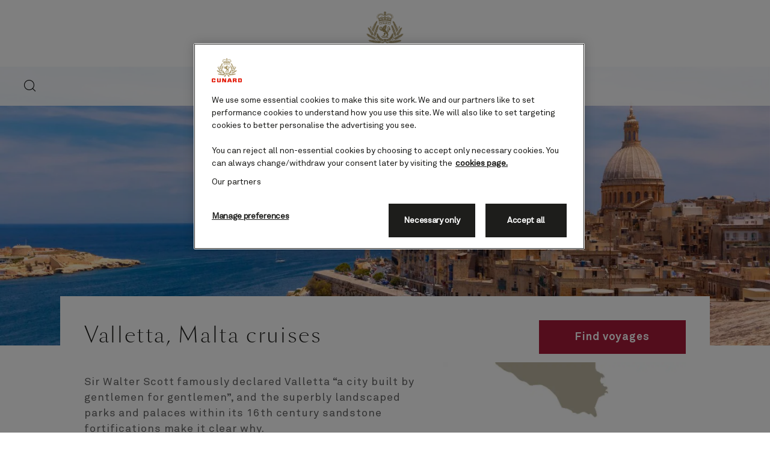

--- FILE ---
content_type: text/html;charset=utf-8
request_url: https://www.cunard.com/en-us/ports/valletta-malta
body_size: 16123
content:

<!DOCTYPE html>
<html lang='en-US'>
<head><script type="text/javascript" src="https://www.cunard.com/public/c9e6a3a5594ed0a23164611cdd3d19bbd600111ccd25"  ></script><script>
let previousPageErrors = JSON.parse(sessionStorage.getItem('cuk.previousPageErrors'));
let currentPageErrors = sessionStorage.getItem('cuk.currentPageErrors')
? JSON.parse(sessionStorage.getItem('cuk.currentPageErrors')): [];
if (currentPageErrors && currentPageErrors.length > 0) {
let errorsGenerated;
if (previousPageErrors && previousPageErrors.length > 0) {
errorsGenerated = [...previousPageErrors, ...currentPageErrors];
} else {
errorsGenerated = [...currentPageErrors];
}
sessionStorage.setItem('cuk.previousPageErrors', JSON.stringify(errorsGenerated));
} else if (!currentPageErrors && !previousPageErrors) {
sessionStorage.setItem('cuk.previousPageErrors', []);
}
sessionStorage.setItem('cuk.currentPageErrors', []);
</script>
<link rel="shortcut icon" type="image/x-icon" href="/favicon.ico"/>
<link rel="icon" type="image/png" sizes="32x32" href="/favicon-32x32.png"/>
<link rel="icon" type="image/png" sizes="16x16" href="/favicon-16x16.png"/>
<meta name="viewport" content="width=device-width, initial-scale=1.0, user-scalable=1"/>
<meta http-equiv="content-type" content="text/html; charset=UTF-8"/>
<meta http-equiv="X-UA-Compatible" content="IE=edge"/>
<title>
Visit Valletta in Malta with Cunard	
</title>
<meta name="description" content="Experience the beautiful Valletta in Malta on board one of our luxury cruises. Book your luxury cruise experience today.
"/>
<link rel="canonical" href="https://www.cunard.com/en-us/ports/valletta-malta"/>
<meta name="twitter:card" content="Summary"/>
<meta name="twitter:title" content="Visit Valletta in Malta with Cunard	"/>
<meta name="twitter:description" content="Experience the beautiful Valletta in Malta on board one of our luxury cruises. Book your luxury cruise experience today.
"/>
<meta name="twitter:image" content="https://www.cunard.com/content/dam/cunard/inventory-assets/ports/MLA/MLA.jpg"/>
<meta name="twitter:pageUrl" content="https://www.cunard.com/en-us/ports/valletta-malta"/>
<meta property="og:locale" content="en_US"/>
<meta property="og:title" content="Visit Valletta in Malta with Cunard	"/>
<meta property="og:description" content="Experience the beautiful Valletta in Malta on board one of our luxury cruises. Book your luxury cruise experience today.
"/>
<meta property="og:image" content="https://www.cunard.com/content/dam/cunard/inventory-assets/ports/MLA/MLA.jpg"/>
<meta property="og:url" content="https://www.cunard.com/en-us/ports/valletta-malta"/>
<link rel="alternate" href="https://www.cunard.com/de-de/kreuzfahrt-haefen/valletta-malta" hreflang="de-de"/>
<link rel="alternate" href="https://www.cunard.com/en-us/ports/valletta-malta" hreflang="en-us"/>
<link rel="alternate" href="https://www.cunard.com/en-au/ports/valletta-malta" hreflang="en-au"/>
<link rel="alternate" href="https://www.cunard.com/ja-jp/ports/valletta-malta" hreflang="ja-jp"/>
<link rel="alternate" href="https://www.cunard.com/en-gb/ports/valletta-malta" hreflang="en-gb"/>
<link rel="preload" as="script" href="https://www.cunard.com/public/c9e6a3a5594ed0a23164611cdd3d19bbd600111ccd25"/><link rel="preload" href="/etc.clientlibs/settings/wcm/designs/po/explorebook/resources/fonts/GreycliffCF-Light.woff" as="font" type="font/woff2" crossorigin/>
<link rel="preload" href="/etc.clientlibs/settings/wcm/designs/po/explorebook/resources/fonts/GreycliffCF-Medium.woff" as="font" type="font/woff2" crossorigin/>
<link rel="preload" href="/etc.clientlibs/settings/wcm/designs/po/explorebook/resources/fonts/GreycliffCF-Bold.woff" as="font" type="font/woff2" crossorigin/>
<link rel="preload" href="/etc.clientlibs/settings/wcm/designs/po/explorebook/resources/fonts/Praxis LT Regular.woff" as="font" type="font/woff2" crossorigin/>
<link rel="preload" href="/etc.clientlibs/settings/wcm/designs/po/explorebook/resources/fonts/Praxis LT Semibold.woff" as="font" type="font/woff2" crossorigin/>
<link rel="stylesheet" href="/etc.clientlibs/settings/wcm/designs/cunard/explorebook/resources/css/pages/common/index.20250513062156.css"/>
<link rel="stylesheet" href="/etc.clientlibs/settings/wcm/designs/cunard/explorebook/resources/css/pages/portDetailPage/index.20250513062156.css"/>
<link as="script" rel="preload" key="/etc.clientlibs/settings/wcm/designs/cunard/explorebook/resources/js/mediators/common.20250513062156.js" href="/etc.clientlibs/settings/wcm/designs/cunard/explorebook/resources/js/mediators/common.20250513062156.js"/>
<link as="script" rel="preload" key="/etc.clientlibs/settings/wcm/designs/cunard/explorebook/resources/js/mediators/portDetailPage.20250513062156.js" href="/etc.clientlibs/settings/wcm/designs/cunard/explorebook/resources/js/mediators/portDetailPage.20250513062156.js"/>
<link as="script" rel="preload" key="/etc.clientlibs/settings/wcm/designs/cunard/explorebook/resources/js/mediators/vendors.20250513062156.js" href="/etc.clientlibs/settings/wcm/designs/cunard/explorebook/resources/js/mediators/vendors.20250513062156.js"/>
<script>
var pageConfigs = {
'page': '/content/cunard/master_website/en_US/ports/valletta-malta',
'template': 'portDetailPage',
'AEMtemplate': '/apps/carnival/platform/templates/portDetailPageTemplate',
'templatePath': '/apps/carnival/platform/templates/portDetailPageTemplate',
'isColorCodeEnabled': 'false',
'pageColorCode': '',
'pageName': 'cunard:en_US:ports:valletta-malta'
}
var generalDTM = {
'pageName': 'cunard:en_US:ports:valletta-malta',
'pageChannel': 'cunard:en_US:ports',
'pageHier': 'cunard:en_US:ports'
}
var SR = (undefined == SR) ? { components: { data: [] }, legalContent: [], promoContent: [] } : SR;
</script>

   <script>
	            var commmonConfigs = {
	                'urlPrefix': '/content/cunard/master_website/en_US',
	                'urlPrepend': '/en-us',
	                'brand': 'cunard',
	                'currencyMap': {"AUD":"AU$","JPY":"¥","EUR":"€","GBP":"£","USD":"$","CAD":"$","NZD":"NZ$"},
	                'legalServiceUrl': 'https://www.cunard.com/en-us/legal-information.legalContent.json',
	                'promoServiceUrl': 'https://www.cunard.com/en-us/promos.promoContent.json',
	                'searchResultsUrl': 'https://www.cunard.com/en-us/find-a-cruise',
	                'locale': 'en_US',
	                'countryCodes' : "",
	                'taxCurrencyCodes' : "USD",
	                'onboardCreditCurrencyCode' : "$",
	                'agencyId' : "",
	                'agencyIdsMapping' : {"PR":"PREREG"},
	                'fullRegistrationUrl' : "https://www.cunard.com/en-us/registration#fullRegistration",
	                'emailActivationUrl' : "https://www.cunard.com/en-us/account-hero",
	                'genericErrorMessage': "",
	                'sessionExpiration': 600,
	                'enableOpenInNewTab': true,
	                'myAcManagementUrl' : "https://www.cunard.com/en-us/my-account",
	                'apikey' : "",
	                'jsLibsPath': '/etc.clientlibs/settings/wcm/designs/cunard/explorebook/resources/js/',
	                'disableAnalyticsCookieId': '',
	                'disablePerfCookieId': 'disablePerfCookie',
	                'countryOverride': true,
	                'loginCountryOverride':false,
	                'enableOccupancy': false,
	                'enableAudioDescription': true,
	                'apiTimeOut': 11,
	                'currencyLocale': 'en_US',
	                'allowedQueryParams': ['departDate','soldOut','shipVersion','excursionIds','isSouRoundtrip','(soldOut:(false) AND price_{{currencyCode}}_{{loyaltyTier}}:[1 TO *] AND embargoDateTime:[1999-12-01T00:00:00Z TO NOW])','(soldOut:(true) OR price_{{currencyCode}}_{{loyaltyTier}}:0)','price_{{currencyCode}}_{{loyaltyTier}}','flightPackage_{{currencyCode}}_{{loyaltyTier}}','{!tag=destinationTag}destinationIds','{!tag=destinationTag}destinationIds','{!tag=embarkTag}embarkPortCode','{!tag=departTag}departDate','{!tag=durationTag}duration','{!tag=portsTag}portsOfCall','{!tag=shipsTag}shipId','{!tag=cruisetypeTag}cruiseType','{!tag=metaTag}metaIds','{!tag=themesTag}themeIds','{!tag=priceTag}price_{{currencyCode}}_{{loyaltyTier}}','{!tag=cruiseOfferTag}cruisePromoIds','{!tag=offerTag}fareType','{!tag=cruiseTag}cruiseId','{!tag=offerTag}promoIds','{!tag=portTag}portId','{!tag=entityTag}entityId','{!tag=itineraryTag}itineraryId','{!tag=airportsTag}airportIds','{!tag=regionTag}regions','{!tag=excursionDestinationTag}excursionDestinationIDs','{!tag=roomsTag}roomIds'],
	                'accessibilitySeletedLabel': 'Selected',
	                'topLoyaltyTiers': 'Diamond,Platinum,Gold,Silver,Bronze',
	                'currencySymbolPosition': 'leftTop',
	                'countriesWithCurrency' :  {"default":{"currencyCode":"USD","currencySymbol":"$","priceFormat":"en_US"},"HK":{"currencyCode":"USD","currencySymbol":"$","priceFormat":"en_US"},"IN":{"currencyCode":"USD","currencySymbol":"$","priceFormat":"en_US"},"JP":{"currencyCode":"USD","currencySymbol":"$","priceFormat":"en_US"},"CA":{"currencyCode":"CAD","currencySymbol":"$","priceFormat":"en_US"},"US":{"currencyCode":"USD","currencySymbol":"$","priceFormat":"en_US"}},
	                'isDealPage': 'false',
	                'dealCode': '',
	                'loginPageURL' : 'https://www.cunard.com/en-us/login',
	                'enableTransparentHeader' : false,
	                'localEnableHeaderVariation' : false,
	                'roomRelease': '/api/v2/cruise/{cruise_id}/room/select',
	                'useAPIErrorMessage': false,
	                'useBookingVariation': true,
	                'enableFCCBreakDown':true,
	                'enableCustomBookNow': true,
	                'enableCruiseOnly': false,
	                'enablePromoBanner': false,
	                'enableModalCruiseMessageBox': false,
					'newViewPIFlag': false,
					'showNewCabinView': false,
					'searchBookingHeader': false,
					'cdpBookingHeader': false,
					'cabinBookingHeader': false,
					'summaryBookingHeader': false,
					'poNewTileFlag': false,
	                'showNewC022View' : false,
	                'bookableDetailsUrl' : '/en-us/bookingCountryDetails.bookableDetails.{countryCode}.json',
	                'enableFutureCruiseCredit': true,
	                'enableFutureCruisePayment' : false,
	                'roomRelease': '/api/v2/cruise/{cruise_id}/room/select',
	                'addonAgencyId': '',
	                'heroTileFlag' : false,
	                'hideMeta' : false,
					'poNewSummaryFlag': false,
					'poNewSummaryDetailFlag': false,
					'poNewRoomSelectorFlag': false,
					'poNewRoomSelectorLowerFareFlag': false,	
					'poNewRoomSelectorHigherFareFlag': false,	
					'poNewRoomSelectorHigherFareHeaderFlag': false,	
					'poNewRoomSelectorLowerFareHeaderFlag': false,	
					'poNewRoomSelectorSelectionFlag': false,	
					'enableRoomSelectorInMainBookingFlow': false,
					'hideCInlineSearchBarT013template': false,	
					'roomCategory' : 'https://www.cunard.com/en-us/ships/{shipId}/{shipversion}.roomCategoryDetails.json',
					'tariffDetails' : 'https://www.cunard.com/en-us/tariffs.tariffDetails.json', 
					'summaryModuleUrl' : '/ships/{shipId}/{shipversion}.summaryDetails.json',
					'itineraryDetailsUrl' : 'https://www.cunard.com/en-us/itineraries/{itineraryId}/{cruiseId}.itinerarySummaryDetails.json',
					'roomSelectorPagePath' : 'https://www.cunard.com/en-us/room-selector',
					'allSecondaryLinksWithSubHeader' : true,
					'enableDCRInMainBookingFlow': true,
					'enableMCInMainBookingFlow': false,
					'disableAnalyticsLinkTrackingFromAEM' : false,
					'enableMCForTopTier' : false,
					'enableSingleCabinPerkSelector' : false,
					'roomHoldWindowTime':120,
					'enableNewCourtesyHoldInConfirmation' : false,
					'roomSelect' : '/api/v2/cruise/{cruise_id}/room/select',
					'generateToken': '/api/v2/token/generate?brand=cunard',
					'fareUpgradeUrl': '/service/cruise/v1/fare-upgrades',
					'cunardNewTileFlag': true,
					'cruiseDetailsUrl': 'https://www.cunard.com/en-us/itineraries/{itineraryId}/{cruiseId}.cruiseDetailsV2.json',
					'modifyCruisePageRendering': true,
					'showNewFareComparisionView': false,
					'showPreCruiseEmailOptOut' : false,
					'netStorageMapJsonUrl': '/map/itineraries/{itineraryId}/json/en_GB_{cruiseId}.json',
					'labelsUrl': 'https://www.cunard.com/en-us/i18n.cruisePageLabels.json',
					'balancePaymentLogin': '/api/v2/mariner/validatebooking',
					'enableInternalSearchHub' : true,
					'onboardActivitiesUrl': 'https://www.cunard.com/en-us/activity-types.activityTypes.json',
					'inclusionsUrl': '',
					'itineraryListView' : 'https://www.cunard.com/en-us/itineraries/{itineraryId}/{cruiseId}.itineraryListView.json',
					'shoreXLandingPagePath' : '/content/cunard/master_website/en_US/excursions',
					'onboardSpendingCurrency': '',
					'enableTabbedViewonCDP' : 'true',
					'queenAnneOnBoardPage': 'https://www.cunard.com/en-us/activity-types/queen-anne-on-board-experience',
					'queenElizabethOnBoardPage': 'https://www.cunard.com/en-us/activity-types/queen-elizabeth-on-board-experience',
					'queenMaryOnBoardPage': 'https://www.cunard.com/en-us/activity-types/queen-mary-2-on-board-experience',
					'queenVictoriaOnBoardPage': 'https://www.cunard.com/en-us/activity-types/queen-victoria-on-board-experience',
					'enableSSO': 'true',
					'loginPageUrlSSO': '/en-us/login/',
					'payBalanceLoggedinUrl': '/en-us/account/pay-balance',
					'payBalanceGuestUrl': '/en-us/login/pay-balance',
					'manageBookingLoggedinUrl': '/en-us/account/manage-booking',
					'manageBookingGuestUrl': '/en-us/login/manage-booking',
					'requestABrochureLoggedinUrl': '',
					'requestABrochureGuestUrl': '',
					'userDetailsPageUrl': '/en-us/account/my-details',
					'preferencesPageUrl': '/en-us/account/my-preferences',
					'loyaltyPageUrl': '',
					'myCruiseHistoryPageUrl': '',
					'enable3dsMandate' : false,
					'myAccountRegistrationUrlSSO' : '/en-us/my-account-registration/',
					'brochureConfirmationPageurlSSO' : '',
					'activationPageUrlSSO' : '/en-us/my-account-registration/activate-account?q=verify-account',
					'cruiseSelectorDynamicLinkSSO' : 'https://my.cunard.com/{booking_locale}/mycruise/{ship_code}/homepage',
					'disableCiamBookingRealTimeSyncConfirmationPage' : false				
	            };
	            var configs = window.configs || {};
	            if(pageConfigs){
	            	configs = {...pageConfigs};
	            }
	            if (commmonConfigs){
	            	configs = {...configs, ...commmonConfigs};
	            }
	            if(window.cabinPageConfigs){
	            	configs = {...configs, ...commmonConfigs, ...cabinPageConfigs};
	            }
	            
	            var general = {
	                'country': 'US',
	                'sectionLevelOne': 'en_US',
	                'sectionLevelTwo': '',
	                'sectionLevelThree': '',
	                'sectionLevelFour': '',
	                'pageName': 'cunard:en_US',
	                'pageChannel': 'cunard:en_US',
	                'pageHier': 'cunard:en_US',
	                'languageSelected': 'en',
	                'customCurrencyCode': 'USD',
	                'lastVisit': '03/2017',
	                'marinerID': '',
	                'loginStatus': 'not-loggedin',
	                'KnownSts': 'unknown',
	                'userSegmentOne': '',
	                'userSegmentTwo': '',
	                'memberLoyaltyLevel': ''
	            };
	            
	            if(window.generalDTM){
	            	general = {...general, ...window.generalDTM};
	            }

	            
	            var dtm_digitalData = {};
	            dtm_digitalData.general = general;
	            
	            var adobeDataLayer = window.adobeDataLayer || [];
	        </script>
<script data-desc="Namespace object">
			    var SR = { components: { data: [] }, legalContent: [], promoContent: [] };
			    var amp;
			</script>


	
		<script src="https://assets.adobedtm.com/5a10ec9b8fa3/9b2ba9476f1f/launch-9f4e28aae792.min.js"></script>
		<noscript>
			
		</noscript>
	
	<style id="antiClickjack">
    body { display:none !important; }
</style>

<script type="text/javascript">

        var isFramed = self != top;
        var currentDomain = window.location.host;
        //check if the application sites navigate within themselves
        //then antiClickJack should have no effect
        var navigateWithinDomain = document.referrer.toString().indexOf(currentDomain) != -1;

        if (navigateWithinDomain == true) {                
		   var antiClickjack = document.getElementById("antiClickjack");
	       antiClickjack.parentNode.removeChild(antiClickjack);
        }

        if (isFramed) {
            var url = document.referrer;
            var acceptedHostFrame = isHostFrameAllowed(url);
            if (acceptedHostFrame) {
             var antiClickjack = document.getElementById("antiClickjack");
	          antiClickjack.parentNode.removeChild(antiClickjack);
            } else {
                top.location = self.location;
            }
        } else {
            //display the body
           var antiClickjack = document.getElementById("antiClickjack");
           if (null != antiClickjack){
         	  antiClickjack.parentNode.removeChild(antiClickjack);
           }
        }


    function isHostFrameAllowed(targetHostFrame) {
        var hostframes = "carnivalbrands.experiencecloud.adobe.com";
        if (hostframes.length == 0) {
            return true;
        }
        var hosts = hostframes.split(",");
        for (var i = 0; i < hosts.length; i++) {
            if (targetHostFrame.indexOf(hosts[i]) > -1) {
                return true; 
            }
        }
        return false; 
    }
    </script>

  
</head>
<body>
<div class="react-component bookingFlow" id="bookingFlow" data-id="bookingFlow-546762099082529" data-type="bookingFlow">
<div componentName=bookingFlow></div>
<script>
SR.components.data.push({"type":"bookingFlow","id":"bookingFlow-546762099082529","attributes":{},"meta":{"render":"dynamic"},"services":{"urls":{},"headers":{"brand":"cunard","locale":"en_US","country":"US"}}});
</script>
</div>
<div class="react-component fareTypeAPI" id="fareTypeAPICall" data-id="fareTypeAPI-546762141782665" data-type="fareTypeAPI">
<div componentName=fareTypeAPI></div>
<script>
SR.components.data.push({"type":"fareTypeAPI","id":"fareTypeAPI-546762141782665","attributes":{},"meta":{"render":"dynamic"},"services":{"urls":{"fareTypeLookupUrl":"/api/v2/data/faretype"},"headers":{"brand":"cunard","locale":"en_US","country":"US"}}});
</script>
</div>
<div class="react-component unsupportedBrowserMessage" id="unsupportedBrowserMessage" data-id="unsupportedBrowserMessage-546762184656534" data-type="unsupportedBrowserMessage">
<div class="unsupported-modal-container"></div>
<script>
SR.components.data.push({"type":"unsupportedBrowserMessage","id":"unsupportedBrowserMessage-546762184656534","attributes":{"browserTitle":"Browser upgrade recommended.","browserDescription":"Our website has detected that the browser you are using is not up-to-date. This means that parts of our website may not work as they should. To get the best experience, please make sure your browser is fully updated before proceeding.","ariaCloseLabel":"Close browser pop-up","unsupportedBrowserWarningDuration":"1","contentLabel":"Browser upgrade recommended.","isOneTrustEnabled":true,"isCountrySelectionEnabled":true,"browserData":{"tablet":{"safari":"10.0","microsoft_Edge":"31.14393","mozilla_Firefox":"50.0","microsoft_Internet_Explorer":"11.0.36","google_Chrome":"55.0"},"desktop":{"safari":"10.0","microsoft_Edge":"38.14393","mozilla_Firefox":"50.0","microsoft_Internet_Explorer":"11.0.36","google_Chrome":"55.0"},"mobile":{"safari":"10.0","microsoft_Edge":"31.14393","mozilla_Firefox":"50.0","microsoft_Internet_Explorer":"11.0.36","google_Chrome":"55.0"}}},"meta":{"render":"dynamic"},"services":{"urls":{},"headers":{"brand":"cunard","locale":"en_US","country":"US"}}});
</script>
</div>




	
		
		
		
		      




    
        
        <div class="react-component leadGenBanner" id="lead-gen-banner" data-id="leadGenBanner-2121346729128572" data-type="leadGenBanner">
            
            	
            
            <script>
                SR.components.data.push({"type":"leadGenBanner","id":"leadGenBanner-2121346729128572","attributes":{"leadGenBannerText":"Get the latest destination inspiration, Cunard news and exclusive offers, straight to your inbox.","templatePath":"/apps/carnival/platform/templates/leadGenBannerTemplate","leadgenTemplateList":["/apps/carnival/platform/templates/activityLandingPageTemplate","/apps/carnival/platform/templates/allDestinationsTemplate","/apps/carnival/platform/templates/destinationDetail24aPageTemplate","/apps/carnival/platform/templates/homeTemplate","/apps/carnival/platform/templates/storyCampaignTemplate","/apps/cunard/platform/templates/homeTemplate","/apps/cunard/platform/templates/searchResultsPageTemplate"],"leadGenBannerCta":{"label":"Sign up","url":"https://www.cunard.com/en-us/contact-us/email-sign-up","isExternal":false,"absoluteUrl":"/content/cunard/master_website/en_US/contact-us/email-sign-up"}},"meta":{"render":"dynamic"},"services":{"urls":{},"headers":{"brand":"cunard","locale":"en_US","country":"US"}}});
            </script>
			
        </div>
        
    


			
	


<div class="wrapper">
<div class="alert-header-wrapper">
<div>
<div class="react-component alertMessaging" id="alertMessaging" data-id="alertMessaging-546762312490603" data-type="alertMessaging">
<script>
SR.components.data.push({"type":"alertMessaging","id":"alertMessaging-546762312490603","attributes":{"childComponents":[{"type":"loginAlertBar","id":"1764782920222","attributes":{"labels":{"loginDrawerCTAText":"<p>Please <a data-legal='yes' class='login-drawer-component' href='#' _rte_href='#'>log in</a> to see personalized prices on your booking summary.</p>","loginDrawerCloseLabel":"Close","requiredInfoErrorMessage":"Required information is missing."},"showLoginAlertMessage":true,"showLoggedInState":false,"login":{"accessibilityHeading":"Login access","loginHeader":"Do you have a Cunard account?","loginCTACopy":"Login","logOutCTACopy":"Log out","email":{"label":"Email address","inline":"Email address","error":{"invalid":"The email address entered is invalid.","duplicate":"This email address is already linked with an account.","empty":"Email error message"}},"password":{"label":"Password","inline":"Password","error":{"invalid":"Password Error Message","empty":"Password Error Message"}},"forgotPassword":{"label":"Forgotten your password?","url":"https://www.cunard.com/en-us/forgot-password","isExternal":false,"absoluteUrl":"/content/cunard/master_website/en_US/forgot-password"},"loggedInWelcomeLabel":"You are currently logged in as ","notYouLabel":"Not you?","invalidLoginErrorMsg":"This email/password is incorrect.","dobheading":"Date of birth","month":{"label":"Month","options":[{"01":{"label":"January","value":"Jan"}},{"02":{"label":"February","value":"Feb"}},{"03":{"label":"March","value":"Mar"}},{"04":{"label":"April","value":"Apr"}},{"05":{"label":"May","value":"May"}},{"06":{"label":"June","value":"Jun"}},{"07":{"label":"July","value":"Jul"}},{"08":{"label":"August","value":"Aug"}},{"09":{"label":"September","value":"Sep"}},{"10":{"label":"October","value":"Oct"}},{"11":{"label":"November","value":"Nov"}},{"12":{"label":"December","value":"Dec"}}],"error":{"invalid":"Please enter a valid month.","empty":"Please enter a valid month."}},"day":{"label":"Day","error":{"invalid":"Please enter a valid day.","empty":"Please enter a valid day."}},"year":{"label":"Year","error":{"invalid":"Please enter a valid year.","empty":"Please enter a valid year."}},"youraccount":"Your account","loginwith":"Login with","secondLoginOptionLabel":"","commonLabels":{"submitCtaLabel":"Submit","orLabel":"or"},"submitButton":{"label":"Submit","url":"https://aem-qa.hollandamerica.com/en_US.html","isExternal":true,"absoluteUrl":"https://aem-qa.hollandamerica.com/en_US.html"},"apiErrorLabels":{"5005":"Test","5025":"Session Timed Out","5004":"Username or password is incorrect. Please try again","2_1":"Username or password is incorrect. Please try again","2_2":"Username or password is incorrect. Please try again","2_6":"Username or password is incorrect. Please try again","5019":"5379","5011":"4010s","5146":"Unknown service","5147":"Not Passing Service in query Parameter","5148":"no valid SSO session found","5149":"Unauthorized request","5150":"User not found: Could not find a valid user for that netid","5151":"ticket is passed null","5152":"service is passed null","defaultErr":"Default API Error","defaultError":"Default API Error","9000":"Mainframe returns an unknown error code / message (Please try again later.)","9001":"System is unable to reach POLAR/TTG or POLAR/TTG returns an unknown error code/message(Please try again later.)","9002":"Booking flow is unavailable due to a known system outage (Please try again later.)","9003":"Mariner Account Lookup is not available due to Siebel being unavailable (Please try again later.)","9004":"We apologise, but this itinerary is no longer available. If you feel you have reached this message in error, please contact us.","701":"Error Message 701","702":"Error Message 702","703":"Error Message 703","5007":"Currently, our new Family staterooms, which accommodate 5 guests, are not available for online booking. Please contact your Travel Advisor or call Holland America Line for assistance.","5505":"Error Message 5505","5010":"invalid CWC(CCN) number","60001":"Address not recognized. Please check details and resubmit. "},"firstName":{"label":"First name","error":{"empty":"First name error"}},"lastName":{"label":"Last name","error":{"empty":"Last name error"}},"loyaltyPointsLabel":"Loyalty points","secondloginoption":false,"isDateFirst":false,"showLoyaltyPoints":false,"emailSSO":{"label":"Email address","inline":"Email address","error":{"invalid":"Please enter a valid email","duplicate":"This email already exists","empty":"Please enter an email"}},"passwordSSO":{"label":"Password","inline":"Password","error":{"invalid":"Please enter a password","empty":"Please enter a password"}},"ssoApiErrorLabels":{"invalid_email":"We don’t recognise that email address, please try again or create an account.","account_locked":"Sorry, your account has been locked for 30 minutes because you exceeded the maximum number of login attempts.","email_not_verified":"Please activate your account","invalid_password":"Sorry that’s the wrong password. You have {noOfAttempts} more attempts","invalid_server_error":"Internal Server Error"},"loginDescriptionSSO":"<p>If you do not yet have an account then you can continue as a guest, or&nbsp;<a href=\"/en-us/my-account-registration.html\" _rte_href=\"/en-us/my-account-registration.html\">register an account here</a>.</p>","rememberMeMessageSSO":"Keep Me Signed In","forgotPasswordSSO":{"label":"Forgotten password/email?","url":"/en-us/login/forgot-password","isExternal":true,"absoluteUrl":"/en-us/login/forgot-password"},"txMandatoryLabel":"","rememberMeCookieCount":11,"forgetPasswordLabel":"Forgotten your password?","rememberMeLabel":"Remember me","submitButtonLabel":"Submit"},"templatePath":"/apps/carnival/platform/templates/portDetailPageTemplate","templateList":["/apps/carnival/platform/templates/confirmationTemplate","/apps/carnival/platform/templates/cruiseDetailsTemplate","/apps/carnival/platform/templates/myAccountGenericTemplate","/apps/carnival/platform/templates/myAccountLandingTemplate","/apps/carnival/platform/templates/myAccountRegistrationTemplate"]},"meta":{"render":"dynamic"}}],"templatePath":"/apps/carnival/platform/templates/portDetailPageTemplate","entityDetails":{"type":"port","path":"/content/cunard/master_content/en_US/ports/MLA"},"enableFutureCruiseCredit":true,"fccBackgroundColor":"fcc-red","fccExpiryTimeOut":0,"fccLabels":{"fccTitle":"Cruise Credit Details","fccDescription":"<p>Below is a summary of all available FCCs, their value, the date you need to make a booking by and which departure dates you can apply your FCC to. If you have any questions please speak to our Customer Contact Centre on 0344 338 8641</p>","fccGuestLabel":"Guest","fccStartingCreditLabel":"Starting Credit","fccSailByLabel":"Sail by","fccBookByLabel":"Book by","fccCloseLabel":"Close","cruiseCreditLabel":"Future Cruise Credit ","genericApiErrorMessage":"Your Future Cruise Credit has not been applied","datesNotApplicableLabel":"NA"},"fccDateformat":""},"meta":{"render":"clientside"},"services":{"urls":{"logoutAPIUrlSSO":"/api/v3/auth/logout","guestFCCSSO":"/api/v3/accounts/guestFCCSummary","loginAPIUrlSSO":"/api/v3/auth/login","alert":"https://www.cunard.com/en-us/alerts.alertsList.json","authStateAPISSO":"/api/v3/auth/state","loginAPIUrl":"/api/v2/accounts/login","guestFCCCached":"/api/v2/caches/guestFCC","logoutAPIUrl":"/api/v2/accounts/logout","guestFCC":"/api/v2/accounts/guestFCC","guestFCCCachedSSO":"/api/v3/accounts/guestFCCSummary","getUserInfoSSO":"/api/v3/accounts/details"},"headers":{"brand":"cunard","locale":"en_US","country":"US"}}});
</script>
</div>
</div>
<div>
<div>
<div><!-- SDI include (path: /content/cunard/master_website/en_US/_jcr_content/cunardHeader/globalHeader.nocache.html, resourceType: /apps/cunard/platform/components/content/globalHeader) -->




	
		
		
		
		      



    
        <div class="react-component globalHeader" id="globalHeader" data-id="globalHeader-607521208138219" data-type="globalHeader">
            
   
   
   <div class="global-header-wrapper no-search newView">
      <a href="#content" class="sr-only skip-to-content">Skip to page content</a>
      <header class="global-header-container newView">
         <nav class="global-header">
            <div class="menu-bar-small">
               
                  
                     <div class="nav-search-btn"><a href="https://www.cunard.com/en-us/search-cunard" class="search-btn"><span class="sr-only"> Search</span></a></div>
                  
               
                  
               
                  
               
                  
               
                  
               
                  
               
                  
               
                  
               
               <div class="nav-brand-logo"><a href="https://www.cunard.com/en-us" class="brand-logo" data-linktext="header:cunard:logo" data-contentname="cunard Logo" data-contenttype="image" data-componentname="globalHeader" data-is-click-tracking-enabled="true"><img src="/content/dam/cunard/marketing-assets/logos/cunard/Updated%20Cunard%20logo%20stacked.svg" alt=""/></a></div>
               <div class="login-container">
                  <div class="utility-nav-container bg svp-utility-nav" data-componentname="utilityNav">
                     <ul class="nav" role="menubar"></ul>
                     <div class="loading hide"><span class="loading-icon"></span></div>
                  </div>
               </div>
            </div>
            <div class="navigation" style="display: block">
               <div class="main-nav-container new_shipLayout">
                  <div class="menu-bar">
                     
                        
                           <div class="nav-search-btn"><a href="https://www.cunard.com/en-us/search-cunard" class="search-btn"><span class="sr-only"> Search</span></a></div>
                        
                     
                        
                     
                        
                     
                        
                     
                        
                     
                        
                     
                        
                     
                        
                     
                     <div class="nav-brand-logo"><a href="https://www.cunard.com/en-us" class="brand-logo" data-linktext="header:cunard:logo" data-contentname="cunard Logo" data-contenttype="image" data-componentname="globalHeader" data-is-click-tracking-enabled="true"><img src="/content/dam/cunard/marketing-assets/logos/cunard/Updated%20Cunard%20logo%20stacked.svg" alt=""/></a></div>
                     <div class="nav-close-btn"><button class="close-btn"><span class="sr-only">Close</span></button></div>
                  </div>
                  <ul class="main-nav" role="menubar" aria-label="Primary navigation">
                     <li class="main-nav-item" role="menu">
                        <div class="secondary-list" role="menuitem">
                           <a href="#" aria-expanded="false" aria-haspopup="true" aria-label="<p><p>Experience</p>
</p>
                              " class="main-nav-link " data-linktext="primary Nav:<p>Experience</p>
" data-componentname="globalHeader" data-is-click-tracking-enabled="true">
                              <span>
                                 <p><p>Experience</p>
</p>
                              </span>
                           </a>
                           <div class="secondary-list-menu shipNewFlag" style="display: none">
                              <div class="links-container">
                                 <div class="section" style="grid-template-rows: repeat(10, auto);">
                                    <div class="section-heading" style="grid-column: span 1 / auto;">Discover Cunard</div>
                                    <div>
                                       <div class="secondary-link"><a href="https://www.cunard.com/en-us/the-cunard-experience" class="secondary-link_a"><span><span class="new-label"></span>Why Cunard</span></a></div>
                                    
                                       <div class="secondary-link"><a href="https://www.cunard.com/en-us/the-cunard-experience/whats-included" class="secondary-link_a"><span><span class="new-label"></span>What&#39;s included</span></a></div>
                                    
                                       <div class="secondary-link"><a href="https://www.cunard.com/en-us/cruise-ships" class="secondary-link_a"><span><span class="new-label"></span>Our ships</span></a></div>
                                    
                                       <div class="secondary-link"><a href="https://www.cunard.com/en-us/the-cunard-experience/our-fares" class="secondary-link_a"><span><span class="new-label"></span>Our fares</span></a></div>
                                    
                                       <div class="secondary-link"><a href="https://www.cunard.com/en-us/cunard-stories" class="secondary-link_a"><span><span class="new-label"></span>Cunard stories</span></a></div>
                                    
                                       <div class="secondary-link"><a href="https://www.cunard.com/en-us/our-partners" class="secondary-link_a"><span><span class="new-label"></span>Our partnerships</span></a></div>
                                    </div>
                                 </div>
                              
                                 <div class="section" style="grid-template-rows: repeat(10, auto);">
                                    <div class="section-heading" style="grid-column: span 1 / auto;">On board</div>
                                    <div>
                                       <div class="secondary-link"><a href="https://www.cunard.com/en-us/the-cunard-experience/staterooms-and-suites" class="secondary-link_a"><span><span class="new-label"></span>Staterooms</span></a></div>
                                    
                                       <div class="secondary-link"><a href="https://www.cunard.com/en-us/the-cunard-experience/staterooms-and-suites/grills-experience" class="secondary-link_a"><span><span class="new-label"></span>Grills Suites</span></a></div>
                                    
                                       <div class="secondary-link"><a href="https://www.cunard.com/en-us/activity-types" class="secondary-link_a"><span><span class="new-label"></span>On board experience</span></a></div>
                                    
                                       <div class="secondary-link"><a href="https://www.cunard.com/en-us/activity-types/dining" class="secondary-link_a"><span><span class="new-label"></span>Dining</span></a></div>
                                    
                                       <div class="secondary-link"><a href="https://www.cunard.com/en-us/activity-types/dining/dining-events" class="secondary-link_a"><span><span class="new-label"></span>Culinary Residencies</span></a></div>
                                    
                                       <div class="secondary-link"><a href="https://www.cunard.com/en-us/activity-types/evening/entertainment-residencies" class="secondary-link_a"><span><span class="new-label"></span>Entertainment Residencies</span></a></div>
                                    
                                       <div class="secondary-link"><a href="https://www.cunard.com/en-us/activity-types/daytime/insights-and-enrichment" class="secondary-link_a"><span><span class="new-label"></span>Cunard Insights</span></a></div>
                                    
                                       <div class="secondary-link"><a href="https://www.cunard.com/en-us/activity-types/celebrations" class="secondary-link_a"><span><span class="new-label"></span>Weddings</span></a></div>
                                    </div>
                                 </div>
                              
                                 <div class="section" style="grid-template-rows: repeat(10, auto);">
                                    <div class="section-heading" style="grid-column: span 1 / auto;">On shore</div>
                                    <div>
                                       <div class="secondary-link"><a href="https://www.cunard.com/en-us/ports" class="secondary-link_a"><span><span class="new-label"></span>Our cruise ports</span></a></div>
                                    
                                       <div class="secondary-link"><a href="https://www.cunard.com/en-us/shore-excursions" class="secondary-link_a"><span><span class="new-label"></span>Shore Experiences</span></a></div>
                                    
                                       <div class="secondary-link"><a href="https://www.cunard.com/en-us/the-cunard-experience/cruise-and-stay" class="secondary-link_a"><span><span class="new-label"></span>Cruise and stay</span></a></div>
                                    
                                       <div class="secondary-link"><a href="https://www.cunard.com/en-us/the-cunard-experience/cunard-completeair" class="secondary-link_a"><span><span class="new-label"></span>Flights</span></a></div>
                                    
                                       <div class="secondary-link"><a href="https://www.cunard.com/en-us/the-cunard-experience/cruise-and-stay/hotels" class="secondary-link_a"><span><span class="new-label"></span>Hotel packages</span></a></div>
                                    </div>
                                 </div>
                              
                                 <div class="section" style="grid-template-rows: repeat(10, auto);">
                                    <div class="section-heading" style="grid-column: span 1 / auto;">Voyage planning</div>
                                    <div>
                                       <div class="secondary-link"><a href="https://www.cunard.com/en-us/the-cunard-experience/new-to-cruising" class="secondary-link_a"><span><span class="new-label"></span>For new cruisers</span></a></div>
                                    
                                       <div class="secondary-link"><a href="https://www.cunard.com/en-us/the-cunard-experience/families" class="secondary-link_a"><span><span class="new-label"></span>For families</span></a></div>
                                    
                                       <div class="secondary-link"><a href="https://www.cunard.com/en-us/the-cunard-experience/solo-travellers" class="secondary-link_a"><span><span class="new-label"></span>For solo travelers</span></a></div>
                                    
                                       <div class="secondary-link"><a href="https://www.cunard.com/en-us/the-cunard-experience/what-to-pack" class="secondary-link_a"><span><span class="new-label"></span>What to pack</span></a></div>
                                    
                                       <div class="secondary-link"><a href="https://www.cunard.com/en-us/the-cunard-experience/sailing-with-confidence" class="secondary-link_a"><span><span class="new-label"></span>Essential information</span></a></div>
                                    </div>
                                 </div>
                              </div>
                           </div>
                        </div>
                     </li>
                     
                  
                     <li class="main-nav-item" role="menu">
                        <div class="secondary-list" role="menuitem">
                           <a href="#" aria-expanded="false" aria-haspopup="true" aria-label="<p><p>Destinations</p>
</p>
                              " class="main-nav-link " data-linktext="primary Nav:<p>Destinations</p>
" data-componentname="globalHeader" data-is-click-tracking-enabled="true">
                              <span>
                                 <p><p>Destinations</p>
</p>
                              </span>
                           </a>
                           <div class="secondary-list-menu shipNewFlag" style="display: none">
                              <div class="links-container">
                                 <div class="section" style="grid-template-rows: repeat(10, auto);">
                                    <div class="section-heading" style="grid-column: span 1 / auto;">Popular destinations</div>
                                    <div>
                                       <div class="secondary-link"><a href="https://www.cunard.com/en-us/cruise-destinations/alaska" class="secondary-link_a"><span><span class="new-label"></span>Alaska</span></a></div>
                                    
                                       <div class="secondary-link"><a href="https://www.cunard.com/en-us/cruise-destinations/caribbean" class="secondary-link_a"><span><span class="new-label"></span>Caribbean</span></a></div>
                                    
                                       <div class="secondary-link"><a href="https://www.cunard.com/en-us/cruise-destinations/mediterranean" class="secondary-link_a"><span><span class="new-label"></span>Mediterranean</span></a></div>
                                    
                                       <div class="secondary-link"><a href="https://www.cunard.com/en-us/cruise-destinations/transatlantic-cruises" class="secondary-link_a"><span><span class="new-label"></span>Transatlantic</span></a></div>
                                    
                                       <div class="secondary-link"><a class="secondary-link_a"><span><span class="new-label"></span>Full World Voyages</span></a></div>
                                    </div>
                                 </div>
                              
                                 <div class="section" style="grid-template-rows: repeat(8, auto);">
                                    <div class="section-heading" style="grid-column: span 3 / auto;">All destinations</div>
                                    <div>
                                       <div class="secondary-link"><a href="https://www.cunard.com/en-us/cruise-destinations" class="secondary-link_a"><span><span class="new-label"></span>All regions </span></a></div>
                                    
                                       <div class="secondary-link"><a href="https://www.cunard.com/en-us/cruise-destinations/africa-and-indian-ocean" class="secondary-link_a"><span><span class="new-label"></span>Africa and Indian Ocean</span></a></div>
                                    
                                       <div class="secondary-link"><a href="https://www.cunard.com/en-us/cruise-destinations/alaska" class="secondary-link_a"><span><span class="new-label"></span>Alaska</span></a></div>
                                    
                                       <div class="secondary-link"><a href="https://www.cunard.com/en-us/cruise-destinations/asia" class="secondary-link_a"><span><span class="new-label"></span>Asia</span></a></div>
                                    
                                       <div class="secondary-link"><a href="https://www.cunard.com/en-us/cruise-destinations/australia-and-new-zealand" class="secondary-link_a"><span><span class="new-label"></span>Australia and New Zealand</span></a></div>
                                    
                                       <div class="secondary-link"><a href="https://www.cunard.com/en-us/cruise-destinations/british-isles" class="secondary-link_a"><span><span class="new-label"></span>British Isles</span></a></div>
                                    
                                       <div class="secondary-link"><a href="https://www.cunard.com/en-us/cruise-destinations/canary-islands" class="secondary-link_a"><span><span class="new-label"></span>Canary Islands</span></a></div>
                                    
                                       <div class="secondary-link"><a href="https://www.cunard.com/en-us/cruise-destinations/caribbean" class="secondary-link_a"><span><span class="new-label"></span>Caribbean</span></a></div>
                                    
                                       <div class="secondary-link"><a href="https://www.cunard.com/en-us/cruise-destinations/panama-canal-and-central-america" class="secondary-link_a"><span><span class="new-label"></span>Central America and Panama Canal</span></a></div>
                                    
                                       <div class="secondary-link"><a href="https://www.cunard.com/en-us/cruise-destinations/mediterranean" class="secondary-link_a"><span><span class="new-label"></span>Mediterranean</span></a></div>
                                    
                                       <div class="secondary-link"><a href="https://www.cunard.com/en-us/cruise-destinations/northern-europe" class="secondary-link_a"><span><span class="new-label"></span>Northern Europe</span></a></div>
                                    
                                       <div class="secondary-link"><a href="https://www.cunard.com/en-us/cruise-destinations/northern-lights" class="secondary-link_a"><span><span class="new-label"></span>Northern Lights</span></a></div>
                                    
                                       <div class="secondary-link"><a href="https://www.cunard.com/en-us/cruise-destinations/norwegian-fjord-cruises" class="secondary-link_a"><span><span class="new-label"></span>Norway and Norwegian Fjords</span></a></div>
                                    
                                       <div class="secondary-link"><a href="https://www.cunard.com/en-us/cruise-destinations/south-america" class="secondary-link_a"><span><span class="new-label"></span>South America</span></a></div>
                                    
                                       <div class="secondary-link"><a href="https://www.cunard.com/en-us/cruise-destinations/south-pacific" class="secondary-link_a"><span><span class="new-label"></span>South Pacific</span></a></div>
                                    
                                       <div class="secondary-link"><a href="https://www.cunard.com/en-us/cruise-destinations/transatlantic-cruises" class="secondary-link_a"><span><span class="new-label"></span>Transatlantic</span></a></div>
                                    
                                       <div class="secondary-link"><a href="https://www.cunard.com/en-us/cruise-destinations/usa-and-canada" class="secondary-link_a"><span><span class="new-label"></span>USA and Canada</span></a></div>
                                    
                                       <div class="secondary-link"><a href="https://www.cunard.com/en-us/cruise-destinations/western-europe" class="secondary-link_a"><span><span class="new-label"></span>Western Europe</span></a></div>
                                    
                                       <div class="secondary-link"><a href="https://www.cunard.com/en-us/cruise-destinations/world-voyage" class="secondary-link_a"><span><span class="new-label"></span>World cruises</span></a></div>
                                    </div>
                                 </div>
                              </div>
                           </div>
                        </div>
                     </li>
                     
                  
                     <li class="main-nav-item" role="menu">
                        <div class="secondary-list" role="menuitem">
                           <a href="#" aria-expanded="false" aria-haspopup="true" aria-label="<p><p>Cruises</p>
</p>
                              " class="main-nav-link " data-linktext="primary Nav:<p>Cruises</p>
" data-componentname="globalHeader" data-is-click-tracking-enabled="true">
                              <span>
                                 <p><p>Cruises</p>
</p>
                              </span>
                           </a>
                           <div class="secondary-list-menu shipNewFlag" style="display: none">
                              <div class="links-container">
                                 <div class="section" style="grid-template-rows: repeat(10, auto);">
                                    <div class="section-heading" style="grid-column: span 1 / auto;">Popular cruises</div>
                                    <div>
                                       <div class="secondary-link"><a href="https://www.cunard.com/en-us/us-departures" class="secondary-link_a"><span><span class="new-label"></span>Cruises from USA and Canada</span></a></div>
                                    
                                       <div class="secondary-link"><a href="https://www.cunard.com/en-us/cruise-destinations/transatlantic-cruises" class="secondary-link_a"><span><span class="new-label"></span>Transatlantic cruises</span></a></div>
                                    
                                       <div class="secondary-link"><a class="secondary-link_a"><span><span class="new-label"></span>Full World Voyages</span></a></div>
                                    </div>
                                 </div>
                              
                                 <div class="section" style="grid-template-rows: repeat(7, auto);">
                                    <div class="section-heading" style="grid-column: span 3 / auto;">All cruises</div>
                                    <div>
                                       <div class="secondary-link"><a href="https://www.cunard.com/en-us/cruise-types/where-we-sail-from" class="secondary-link_a"><span><span class="new-label"></span>Our departure ports</span></a></div>
                                    
                                       <div class="secondary-link"><a href="https://www.cunard.com/en-us/us-departures/cruises-from-new-york" class="secondary-link_a"><span><span class="new-label"></span>Cruises from New York</span></a></div>
                                    
                                       <div class="secondary-link"><a href="https://www.cunard.com/en-us/us-departures/cruises-from-miami" class="secondary-link_a"><span><span class="new-label"></span>Cruises from Miami</span></a></div>
                                    
                                       <div class="secondary-link"><a href="https://www.cunard.com/en-us/us-departures/cruises-from-seattle" class="secondary-link_a"><span><span class="new-label"></span>Cruises from Seattle</span></a></div>
                                    
                                       <div class="secondary-link"><a href="https://www.cunard.com/en-us/us-departures/cruises-from-san-francisco" class="secondary-link_a"><span><span class="new-label"></span>Cruises from San Francisco</span></a></div>
                                    
                                       <div class="secondary-link"><a href="https://www.cunard.com/en-us/us-departures/cruises-from-fort-lauderdale" class="secondary-link_a"><span><span class="new-label"></span>Cruises from Fort Lauderdale</span></a></div>
                                    
                                       <div class="secondary-link"><a href="https://www.cunard.com/en-us/cruise-types/event-cruises" class="secondary-link_a"><span><span class="new-label"></span>Event cruises</span></a></div>
                                    
                                       <div class="secondary-link"><a href="https://www.cunard.com/en-us/cruise-types/christmas-cruises" class="secondary-link_a"><span><span class="new-label"></span>Christmas cruises</span></a></div>
                                    
                                       <div class="secondary-link"><a href="https://www.cunard.com/en-us/cruise-destinations/world-voyage" class="secondary-link_a"><span><span class="new-label"></span>World cruises</span></a></div>
                                    
                                       <div class="secondary-link"><a href="https://www.cunard.com/en-us/cruise-types/scenic-cruises" class="secondary-link_a"><span><span class="new-label"></span>Scenic cruises</span></a></div>
                                    
                                       <div class="secondary-link"><a href="https://www.cunard.com/en-us/cruise-types/queen-to-queen-cruises" class="secondary-link_a"><span><span class="new-label"></span>Queen to Queen cruises</span></a></div>
                                    
                                       <div class="secondary-link"><a href="https://www.cunard.com/en-us/cruise-deals/luxury-cruises-2025" class="secondary-link_a"><span><span class="new-label"></span>2025 cruises</span></a></div>
                                    
                                       <div class="secondary-link"><a href="https://www.cunard.com/en-us/cruise-deals/luxury-cruises-2026" class="secondary-link_a"><span><span class="new-label"></span>2026 cruises</span></a></div>
                                    
                                       <div class="secondary-link"><a href="https://www.cunard.com/en-us/cruise-deals/luxury-cruises-2027" class="secondary-link_a"><span><span class="new-label"></span>2027 cruises</span></a></div>
                                    
                                       <div class="secondary-link"><a href="https://www.cunard.com/en-us/cruise-deals/luxury-cruises-2028" class="secondary-link_a"><span><span class="new-label"></span>2028 cruises</span></a></div>
                                    
                                       <div class="secondary-link"><a href="https://www.cunard.com/en-us/new-voyages" class="secondary-link_a"><span><span class="new-label"></span>2027 - 2028 cruises</span></a></div>
                                    </div>
                                 </div>
                              </div>
                           </div>
                        </div>
                     </li>
                     
                  
                     <li class="main-nav-item" role="menu">
                        <div class="secondary-list" role="menuitem">
                           <a href="#" aria-expanded="false" aria-haspopup="true" aria-label="<p><p>Offers</p>
</p>
                              " class="main-nav-link " data-linktext="primary Nav:<p>Offers</p>
" data-componentname="globalHeader" data-is-click-tracking-enabled="true">
                              <span>
                                 <p><p>Offers</p>
</p>
                              </span>
                           </a>
                           <div class="secondary-list-menu shipNewFlag" style="display: none">
                              <div class="links-container">
                                 <div class="section" style="grid-template-rows: repeat(10, auto);">
                                    <div class="section-heading" style="grid-column: span 1 / auto;">Offers</div>
                                    <div>
                                       <div class="secondary-link"><a href="https://www.cunard.com/en-us/cruise-deals" class="secondary-link_a"><span><span class="new-label"></span>View offers</span></a></div>
                                    
                                       <div class="secondary-link"><a href="https://www.cunard.com/en-us/cruise-deals/black-friday-sale" class="secondary-link_a"><span><span class="new-label"></span>The Cunard Black Friday Event </span></a></div>
                                    
                                       <div class="secondary-link"><a href="https://www.cunard.com/en-us/new-voyages" class="secondary-link_a"><span><span class="new-label"></span>Early Booking Benefits</span></a></div>
                                    
                                       <div class="secondary-link"><a href="https://www.cunard.com/en-us/cruise-deals/grill-suites-offer" class="secondary-link_a"><span><span class="new-label"></span>Grill Suites Offer</span></a></div>
                                    
                                       <div class="secondary-link"><a href="https://www.cunard.com/en-us/cruise-deals/sailing-soon-savings" class="secondary-link_a"><span><span class="new-label"></span>Sailing Soon Savings</span></a></div>
                                    
                                       <div class="secondary-link"><a href="https://www.cunard.com/en-us/contact-us/email-sign-up" class="secondary-link_a"><span><span class="new-label"></span>Sign up for offers</span></a></div>
                                    </div>
                                 </div>
                              </div>
                           </div>
                        </div>
                     </li>
                     
                        <li class="main-nav-item" role="menu">
                           <div class="secondary-list" role="menuitem">
                              <a href="#" aria-expanded="false" aria-haspopup="true" aria-label="<p>My Cunard</p>" class="main-nav-link " data-linktext="primary Nav:My Cunard" data-componentname="globalHeader" data-is-click-tracking-enabled="true"><span>My Cunard</span></a>
                              <div class="secondary-list-menu shipNewFlag" style="display: none">
                                 <div class="links-container one">
                                    <div class="section" style="grid-template-rows: repeat(10, auto);">
                                       <div class="section-heading" style="grid-column: span 1 / auto; ">My Cunard</div>
                                       <div class="navigation">
                                          <div class="utility-nav-container bg lvp-utility-nav" data-componentname="utilityNav">
                                             <ul class="nav" role="menubar">
                                                
                                             
                                                <li class="nav-item " data-name="pay-balance" role="presentation">
                                                   <div><a href="https://www.cunard.com/en-us/balance" aria-label="Pay my balance" role="menuitem" class="nav-link pay-balance" data-linktext="header:Pay my balance" data-componentname="utilityNav" data-is-click-tracking-enabled="true"><span>Pay my balance</span></a></div>
                                                </li>
                                             
                                                <li class="nav-item " data-name="manage-booking" role="presentation">
                                                   <div><a href="https://my.cunard.com/en-us/mycruise/login" aria-label="Manage a booking" role="menuitem" class="nav-link manage-booking" data-linktext="header:Manage a booking" data-componentname="utilityNav" data-is-click-tracking-enabled="true"><span>Manage a booking</span></a></div>
                                                </li>
                                             
                                                <li class="nav-item " data-name="login" role="presentation">
                                                   <div><a href="https://www.cunard.com/en-us/login" aria-label="Log in / register" role="menuitem" class="nav-link login" data-linktext="header:Log in / register" data-componentname="utilityNav" data-is-click-tracking-enabled="true"><span>Log in / register</span></a></div>
                                                </li>
                                             
                                                <li class="nav-item " data-name="logout" role="presentation">
                                                   <div><a aria-label="Hello" role="menuitem" class="nav-link logout" data-linktext="header:Hello" data-componentname="utilityNav" data-is-click-tracking-enabled="true"><span>Hello</span></a></div>
                                                </li>
                                             
                                                <li class="nav-item " data-name="link" role="presentation">
                                                   <div><a href="https://www.cunard.com/en-us/favorites" aria-label="Favorites" role="menuitem" class="nav-link link" data-linktext="header:Favorites" data-componentname="utilityNav" data-is-click-tracking-enabled="true"><span>Favorites</span></a></div>
                                                </li>
                                             
                                                <li class="nav-item " data-name="link" role="presentation">
                                                   <div><a href="https://www.cunard.com/en-us/frequently-asked-questions" aria-label="Support" role="menuitem" class="nav-link link" data-linktext="header:Support" data-componentname="utilityNav" data-is-click-tracking-enabled="true"><span>Support</span></a></div>
                                                </li>
                                             
                                                <li class="nav-item " data-name="link" role="presentation">
                                                   <div><a href="https://www.cunard.com/en-us/contact-us" aria-label="Contact us" role="menuitem" class="nav-link link" data-linktext="header:Contact us" data-componentname="utilityNav" data-is-click-tracking-enabled="true"><span>Contact us</span></a></div>
                                                </li>
                                             </ul>
                                             <div class="loading hide"><span class="loading-icon"></span></div>
                                          </div>
                                       </div>
                                    </div>
                                 </div>
                              </div>
                           </div>
                        </li>
                     
                  </ul>
               </div>
            </div>
         </nav>
      </header>
      <div id="content" tabindex="-1"></div>
   </div>

            <script>
                SR.components.data.push({"type":"globalHeader","id":"globalHeader-607521208138219","attributes":{"childComponents":[{"type":"utilityNav","id":"1764843679100","attributes":{"navItems":[{"linkUrl":"https://www.cunard.com/en-us/search-cunard","navType":"search","showIcon":true,"title":" Search","callBackOption":"","langOptionTitles":[],"logOutLabel":"","myAccount":{},"myAccountAriaLabel":""},{"linkUrl":"https://www.cunard.com/en-us/balance","navType":"pay-balance","showIcon":false,"title":"Pay my balance","callBackOption":"","langOptionTitles":[],"logOutLabel":"","myAccount":{},"myAccountAriaLabel":""},{"linkUrl":"https://my.cunard.com/en-us/mycruise/login","navType":"manage-booking","showIcon":false,"title":"Manage a booking","callBackOption":"","langOptionTitles":[],"logOutLabel":"","myAccount":{},"myAccountAriaLabel":""},{"linkUrl":"https://www.cunard.com/en-us/login","navType":"login","showIcon":false,"title":"Log in / register","callBackOption":"","langOptionTitles":[],"logOutLabel":"","myAccount":{},"myAccountAriaLabel":""},{"navType":"logout","showIcon":false,"title":"Hello","callBackOption":"","langOptionTitles":[],"logOutLabel":"Log out","myAccount":{},"myAccountAriaLabel":""},{"linkUrl":"https://www.cunard.com/en-us/favorites","navType":"link","showIcon":false,"title":"Favorites","callBackOption":"","langOptionTitles":[],"logOutLabel":"","myAccount":{},"myAccountAriaLabel":""},{"linkUrl":"https://www.cunard.com/en-us/frequently-asked-questions","navType":"link","showIcon":false,"title":"Support","callBackOption":"","langOptionTitles":[],"logOutLabel":"","myAccount":{},"myAccountAriaLabel":""},{"linkUrl":"https://www.cunard.com/en-us/contact-us","navType":"link","showIcon":false,"title":"Contact us","callBackOption":"","langOptionTitles":[],"logOutLabel":"","myAccount":{},"myAccountAriaLabel":""}],"mainNavTitle":"My Cunard","subNavTitle":"My Cunard","order":"1","numberOfRows":"10","loginPageURL":"/content/cunard/master_website/en_US/login","showExcursionOnWebsite":false,"utilityNavLabels":{"hiLabel":"Hello","logoutLabel":"Log out"}},"meta":{"render":"dynamic"}}],"templatePath":"/apps/cunard/platform/templates/homeTemplate/nocache","headerLogo":{"image":"/content/dam/cunard/marketing-assets/logos/cunard/Updated Cunard logo stacked.svg","alt":"Cunard logo","url":"https://www.cunard.com/en-us","isExternal":false},"enableHeaderVariation":false,"menuText":"Menu","closeButtonText":"Close","utilityNavRequired":true,"numberOfItems":"4","mobileRotationDuration":"","uspMessageTemplateList":[],"disableChevronForLogo":false,"uspBannerLinks":{},"skipToContentLabel":"Skip to page content","tollFreeLabel":"Freephone","tollNumberDescriptionText":"","iTooltipOverlayText":"","topNavigationLabel":"Top navigation","primaryNavigationLabel":"Primary navigation","menuButtonAriaLabel":"Main navigation drop down menu","apiErrorLabels":{"5025":"Error Message 5005","5159":"Unauthorized request","701":"Error Message 701","702":"Error Message 702","703":"Error Message 703","5007":"Error Message 5007","5505":"Error Message 5505","9004":"We apologise, but this voyage is no longer available. If you feel you have reached this message in error, please contact us.","9000":"Unknown error. Please try again later.","9002":"The booking system is currently down for scheduled maintenance. Please try again later.","9003":"It has not been possible to check your Cunard World Club number. Please try again later."},"navigationItems":[{"globalNavigationTitle":"<p>Experience</p>\r\n","navigationType":"newNavDesign","directLinkTarget":"","showOnMobileNavigation":false,"active":false,"highLightColor":"","primaryImageText":"","primaryImageDescription":"","primaryImageTargetLink":"","secondaryImageHeading":"","secondaryImageIcon":"","secondaryImageLink":"","newNavigationDesignList":[{"order":"1","mainHeading":"Discover Cunard","numberOfRows":"10","subHeadingList":[{"secondaryLinkTarget":"https://www.cunard.com/en-us/the-cunard-experience","secondaryLinkText":"Why Cunard","newText":"","externalLink":false},{"secondaryLinkTarget":"https://www.cunard.com/en-us/the-cunard-experience/whats-included","secondaryLinkText":"What's included","newText":"","externalLink":false},{"secondaryLinkTarget":"https://www.cunard.com/en-us/cruise-ships","secondaryLinkText":"Our ships","newText":"","externalLink":false},{"secondaryLinkTarget":"https://www.cunard.com/en-us/the-cunard-experience/our-fares","secondaryLinkText":"Our fares","newText":"","externalLink":false},{"secondaryLinkTarget":"https://www.cunard.com/en-us/cunard-stories","secondaryLinkText":"Cunard stories","newText":"","externalLink":false},{"secondaryLinkTarget":"https://www.cunard.com/en-us/our-partners","secondaryLinkText":"Our partnerships","newText":"","externalLink":false}]},{"order":"1","mainHeading":"On board","numberOfRows":"10","subHeadingList":[{"secondaryLinkTarget":"https://www.cunard.com/en-us/the-cunard-experience/staterooms-and-suites","secondaryLinkText":"Staterooms","newText":"","externalLink":false},{"secondaryLinkTarget":"https://www.cunard.com/en-us/the-cunard-experience/staterooms-and-suites/grills-experience","secondaryLinkText":"Grills Suites","newText":"","externalLink":false},{"secondaryLinkTarget":"https://www.cunard.com/en-us/activity-types","secondaryLinkText":"On board experience","newText":"","externalLink":false},{"secondaryLinkTarget":"https://www.cunard.com/en-us/activity-types/dining","secondaryLinkText":"Dining","newText":"","externalLink":false},{"secondaryLinkTarget":"https://www.cunard.com/en-us/activity-types/dining/dining-events","secondaryLinkText":"Culinary Residencies","newText":"","externalLink":false},{"secondaryLinkTarget":"https://www.cunard.com/en-us/activity-types/evening/entertainment-residencies","secondaryLinkText":"Entertainment Residencies","newText":"","externalLink":false},{"secondaryLinkTarget":"https://www.cunard.com/en-us/activity-types/daytime/insights-and-enrichment","secondaryLinkText":"Cunard Insights","newText":"","externalLink":false},{"secondaryLinkTarget":"https://www.cunard.com/en-us/activity-types/celebrations","secondaryLinkText":"Weddings","newText":"","externalLink":false}]},{"order":"1","mainHeading":"On shore","numberOfRows":"10","subHeadingList":[{"secondaryLinkTarget":"https://www.cunard.com/en-us/ports","secondaryLinkText":"Our cruise ports","newText":"","externalLink":false},{"secondaryLinkTarget":"https://www.cunard.com/en-us/shore-excursions","secondaryLinkText":"Shore Experiences","newText":"","externalLink":false},{"secondaryLinkTarget":"https://www.cunard.com/en-us/the-cunard-experience/cruise-and-stay","secondaryLinkText":"Cruise and stay","newText":"","externalLink":false},{"secondaryLinkTarget":"https://www.cunard.com/en-us/the-cunard-experience/cunard-completeair","secondaryLinkText":"Flights","newText":"","externalLink":false},{"secondaryLinkTarget":"https://www.cunard.com/en-us/the-cunard-experience/cruise-and-stay/hotels","secondaryLinkText":"Hotel packages","newText":"","externalLink":false}]},{"order":"1","mainHeading":"Voyage planning","numberOfRows":"10","subHeadingList":[{"secondaryLinkTarget":"https://www.cunard.com/en-us/the-cunard-experience/new-to-cruising","secondaryLinkText":"For new cruisers","newText":"","externalLink":false},{"secondaryLinkTarget":"https://www.cunard.com/en-us/the-cunard-experience/families","secondaryLinkText":"For families","newText":"","externalLink":false},{"secondaryLinkTarget":"https://www.cunard.com/en-us/the-cunard-experience/solo-travellers","secondaryLinkText":"For solo travelers","newText":"","externalLink":false},{"secondaryLinkTarget":"https://www.cunard.com/en-us/the-cunard-experience/what-to-pack","secondaryLinkText":"What to pack","newText":"","externalLink":false},{"secondaryLinkTarget":"https://www.cunard.com/en-us/the-cunard-experience/sailing-with-confidence","secondaryLinkText":"Essential information","newText":"","externalLink":false}]}],"newViewPrimaryImage":{}},{"globalNavigationTitle":"<p>Destinations</p>\r\n","navigationType":"newNavDesign","directLinkTarget":"","showOnMobileNavigation":false,"active":false,"highLightColor":"","primaryImageText":"","primaryImageDescription":"","primaryImageTargetLink":"","secondaryImageHeading":"","secondaryImageIcon":"","secondaryImageLink":"","newNavigationDesignList":[{"order":"1","mainHeading":"Popular destinations","numberOfRows":"10","subHeadingList":[{"secondaryLinkTarget":"https://www.cunard.com/en-us/cruise-destinations/alaska","secondaryLinkText":"Alaska","newText":"","externalLink":false},{"secondaryLinkTarget":"https://www.cunard.com/en-us/cruise-destinations/caribbean","secondaryLinkText":"Caribbean","newText":"","externalLink":false},{"secondaryLinkTarget":"https://www.cunard.com/en-us/cruise-destinations/mediterranean","secondaryLinkText":"Mediterranean","newText":"","externalLink":false},{"secondaryLinkTarget":"https://www.cunard.com/en-us/cruise-destinations/transatlantic-cruises","secondaryLinkText":"Transatlantic","newText":"","externalLink":false},{"secondaryLinkTarget":"https://www.cunard.com/en-us/find-a-cruise#{!tag=cruiseTag}cruiseId=H503B,H504C,H505B,H602E,H603D,M603H,M604J, H603E,H603F,M604J,M604M","secondaryLinkText":"Full World Voyages","newText":"","externalLink":false}]},{"order":"3","mainHeading":"All destinations","numberOfRows":"8","subHeadingList":[{"secondaryLinkTarget":"https://www.cunard.com/en-us/cruise-destinations","secondaryLinkText":"All regions ","newText":"","externalLink":false},{"secondaryLinkTarget":"https://www.cunard.com/en-us/cruise-destinations/africa-and-indian-ocean","secondaryLinkText":"Africa and Indian Ocean","newText":"","externalLink":false},{"secondaryLinkTarget":"https://www.cunard.com/en-us/cruise-destinations/alaska","secondaryLinkText":"Alaska","newText":"","externalLink":false},{"secondaryLinkTarget":"https://www.cunard.com/en-us/cruise-destinations/asia","secondaryLinkText":"Asia","newText":"","externalLink":false},{"secondaryLinkTarget":"https://www.cunard.com/en-us/cruise-destinations/australia-and-new-zealand","secondaryLinkText":"Australia and New Zealand","newText":"","externalLink":false},{"secondaryLinkTarget":"https://www.cunard.com/en-us/cruise-destinations/british-isles","secondaryLinkText":"British Isles","newText":"","externalLink":false},{"secondaryLinkTarget":"https://www.cunard.com/en-us/cruise-destinations/canary-islands","secondaryLinkText":"Canary Islands","newText":"","externalLink":false},{"secondaryLinkTarget":"https://www.cunard.com/en-us/cruise-destinations/caribbean","secondaryLinkText":"Caribbean","newText":"","externalLink":false},{"secondaryLinkTarget":"https://www.cunard.com/en-us/cruise-destinations/panama-canal-and-central-america","secondaryLinkText":"Central America and Panama Canal","newText":"","externalLink":false},{"secondaryLinkTarget":"https://www.cunard.com/en-us/cruise-destinations/mediterranean","secondaryLinkText":"Mediterranean","newText":"","externalLink":false},{"secondaryLinkTarget":"https://www.cunard.com/en-us/cruise-destinations/northern-europe","secondaryLinkText":"Northern Europe","newText":"","externalLink":false},{"secondaryLinkTarget":"https://www.cunard.com/en-us/cruise-destinations/northern-lights","secondaryLinkText":"Northern Lights","newText":"","externalLink":false},{"secondaryLinkTarget":"https://www.cunard.com/en-us/cruise-destinations/norwegian-fjord-cruises","secondaryLinkText":"Norway and Norwegian Fjords","newText":"","externalLink":false},{"secondaryLinkTarget":"https://www.cunard.com/en-us/cruise-destinations/south-america","secondaryLinkText":"South America","newText":"","externalLink":false},{"secondaryLinkTarget":"https://www.cunard.com/en-us/cruise-destinations/south-pacific","secondaryLinkText":"South Pacific","newText":"","externalLink":false},{"secondaryLinkTarget":"https://www.cunard.com/en-us/cruise-destinations/transatlantic-cruises","secondaryLinkText":"Transatlantic","newText":"","externalLink":false},{"secondaryLinkTarget":"https://www.cunard.com/en-us/cruise-destinations/usa-and-canada","secondaryLinkText":"USA and Canada","newText":"","externalLink":false},{"secondaryLinkTarget":"https://www.cunard.com/en-us/cruise-destinations/western-europe","secondaryLinkText":"Western Europe","newText":"","externalLink":false},{"secondaryLinkTarget":"https://www.cunard.com/en-us/cruise-destinations/world-voyage","secondaryLinkText":"World cruises","newText":"","externalLink":false}]}],"newViewPrimaryImage":{}},{"globalNavigationTitle":"<p>Cruises</p>\r\n","navigationType":"newNavDesign","directLinkTarget":"","showOnMobileNavigation":false,"active":false,"highLightColor":"","primaryImageText":"","primaryImageDescription":"","primaryImageTargetLink":"","secondaryImageHeading":"","secondaryImageIcon":"","secondaryImageLink":"","newNavigationDesignList":[{"order":"1","mainHeading":"Popular cruises","numberOfRows":"10","subHeadingList":[{"secondaryLinkTarget":"https://www.cunard.com/en-us/us-departures","secondaryLinkText":"Cruises from USA and Canada","newText":"","externalLink":false},{"secondaryLinkTarget":"https://www.cunard.com/en-us/cruise-destinations/transatlantic-cruises","secondaryLinkText":"Transatlantic cruises","newText":"","externalLink":false},{"secondaryLinkTarget":"https://www.cunard.com/en-us/find-a-cruise#{!tag=cruiseTag}cruiseId=H602E,H603D,M603H,M604J,V703C,V703D","secondaryLinkText":"Full World Voyages","newText":"","externalLink":false}]},{"order":"3","mainHeading":"All cruises","numberOfRows":"7","subHeadingList":[{"secondaryLinkTarget":"https://www.cunard.com/en-us/cruise-types/where-we-sail-from","secondaryLinkText":"Our departure ports","newText":"","externalLink":false},{"secondaryLinkTarget":"https://www.cunard.com/en-us/us-departures/cruises-from-new-york","secondaryLinkText":"Cruises from New York","newText":"","externalLink":false},{"secondaryLinkTarget":"https://www.cunard.com/en-us/us-departures/cruises-from-miami","secondaryLinkText":"Cruises from Miami","newText":"","externalLink":false},{"secondaryLinkTarget":"https://www.cunard.com/en-us/us-departures/cruises-from-seattle","secondaryLinkText":"Cruises from Seattle","newText":"","externalLink":false},{"secondaryLinkTarget":"https://www.cunard.com/en-us/us-departures/cruises-from-san-francisco","secondaryLinkText":"Cruises from San Francisco","newText":"","externalLink":false},{"secondaryLinkTarget":"https://www.cunard.com/en-us/us-departures/cruises-from-fort-lauderdale","secondaryLinkText":"Cruises from Fort Lauderdale","newText":"","externalLink":false},{"secondaryLinkTarget":"https://www.cunard.com/en-us/cruise-types/event-cruises","secondaryLinkText":"Event cruises","newText":"","externalLink":false},{"secondaryLinkTarget":"https://www.cunard.com/en-us/cruise-types/christmas-cruises","secondaryLinkText":"Christmas cruises","newText":"","externalLink":false},{"secondaryLinkTarget":"https://www.cunard.com/en-us/cruise-destinations/world-voyage","secondaryLinkText":"World cruises","newText":"","externalLink":false},{"secondaryLinkTarget":"https://www.cunard.com/en-us/cruise-types/scenic-cruises","secondaryLinkText":"Scenic cruises","newText":"","externalLink":false},{"secondaryLinkTarget":"https://www.cunard.com/en-us/cruise-types/queen-to-queen-cruises","secondaryLinkText":"Queen to Queen cruises","newText":"","externalLink":false},{"secondaryLinkTarget":"https://www.cunard.com/en-us/cruise-deals/luxury-cruises-2025","secondaryLinkText":"2025 cruises","newText":"","externalLink":false},{"secondaryLinkTarget":"https://www.cunard.com/en-us/cruise-deals/luxury-cruises-2026","secondaryLinkText":"2026 cruises","newText":"","externalLink":false},{"secondaryLinkTarget":"https://www.cunard.com/en-us/cruise-deals/luxury-cruises-2027","secondaryLinkText":"2027 cruises","newText":"","externalLink":false},{"secondaryLinkTarget":"https://www.cunard.com/en-us/cruise-deals/luxury-cruises-2028","secondaryLinkText":"2028 cruises","newText":"","externalLink":false},{"secondaryLinkTarget":"https://www.cunard.com/en-us/new-voyages","secondaryLinkText":"2027 - 2028 cruises","newText":"NEW","externalLink":false}]}],"newViewPrimaryImage":{}},{"globalNavigationTitle":"<p>Offers</p>\r\n","navigationType":"newNavDesign","directLinkTarget":"","showOnMobileNavigation":false,"active":false,"highLightColor":"","primaryImageText":"","primaryImageDescription":"","primaryImageTargetLink":"","secondaryImageHeading":"","secondaryImageIcon":"","secondaryImageLink":"","newNavigationDesignList":[{"order":"1","mainHeading":"Offers","numberOfRows":"10","subHeadingList":[{"secondaryLinkTarget":"https://www.cunard.com/en-us/cruise-deals","secondaryLinkText":"View offers","newText":"","externalLink":false},{"secondaryLinkTarget":"https://www.cunard.com/en-us/cruise-deals/black-friday-sale","secondaryLinkText":"The Cunard Black Friday Event ","newText":"NEW","externalLink":false},{"secondaryLinkTarget":"https://www.cunard.com/en-us/new-voyages","secondaryLinkText":"Early Booking Benefits","newText":"NEW","externalLink":false},{"secondaryLinkTarget":"https://www.cunard.com/en-us/cruise-deals/grill-suites-offer","secondaryLinkText":"Grill Suites Offer","newText":"","externalLink":false},{"secondaryLinkTarget":"https://www.cunard.com/en-us/cruise-deals/sailing-soon-savings","secondaryLinkText":"Sailing Soon Savings","newText":"","externalLink":false},{"secondaryLinkTarget":"https://www.cunard.com/en-us/contact-us/email-sign-up","secondaryLinkText":"Sign up for offers","newText":"","externalLink":false}]}],"newViewPrimaryImage":{}}]},"meta":{"render":"dynamic"},"services":{"urls":{"logoutAPIUrlSSO":"/api/v3/auth/logout","authStateAPISSO":"/api/v3/auth/state","logoutAPIUrl":"/api/v2/accounts/logout","getUserInfo":"/api/v2/accounts/userDetails","getUserInfoSSO":"/api/v3/accounts/details"},"headers":{"brand":"cunard","locale":"en_US","country":"US"}}});
            </script>
        </div>
    


			
	

</div>
</div>
</div>
</div>
<div class="content-wrapper" aria-label="Main content" role="main">
<div class="first-component">
<div class="react-component heroTilePort" id="heroTilePort" data-id="heroTilePort-546762404520981" data-type="heroTilePort">
<div class="hero-tile-module hero-tile-container 
undefined 
false 
port-variation hero-tile-type-image" data-reactroot=""><div class="ht-background"><div class="image-lazy-loader spinner"><noscript><picture><source srcSet="/content/dam/cunard/inventory-assets/ports/MLA/MLA.jpg.1614953544347.image.1440.523.high.jpg 1x,/content/dam/cunard/inventory-assets/ports/MLA/MLA.jpg.1614953544347.image.2880.1047.high.jpg 2x" media="(min-width: 1025px)"/><source srcSet="/content/dam/cunard/inventory-assets/ports/MLA/MLA.jpg.1614953544347.image.1024.768.medium.jpg 1x,/content/dam/cunard/inventory-assets/ports/MLA/MLA.jpg.1614953544347.image.2048.1536.medium.jpg 2x" media="(min-width: 768px)"/><source srcSet="/content/dam/cunard/inventory-assets/ports/MLA/MLA.jpg.1614953544347.image.375.281.low.jpg 1x,/content/dam/cunard/inventory-assets/ports/MLA/MLA.jpg.1614953544347.image.750.563.low.jpg 2x" media="(min-width: 0px)"/><img src="/content/dam/cunard/inventory-assets/ports/MLA/MLA.jpg.1614953544347.image.750.563.low.jpg" class="" fetchpriority="high" alt="Valetta, Malta - Mediterranean cruises"/></picture></noscript></div></div><div class="herotile-info-card-wrapper "><div class="infocard-wrapper pb-0   center"><div class="infocard"><h1 class="title heading">Valletta, Malta cruises </h1><div class="port-map-image-container"><img class="port-map-image" src="/map/ports/MLA/images/en_GB_MLA.jpg" alt=""/></div><div class="desc-container hideReadMore open "><div class="desc"><div>Sir Walter Scott famously declared Valletta “a city built by gentlemen for gentlemen”, and the superbly landscaped parks and palaces within its 16th century sandstone fortifications make it clear why. <p>Valetta’s narrow streets are cool and inviting, and St. John’s Co-Cathedral is a catholic masterpiece. In the National War Museum you can see the George Cross awarded for Malta’s role in World War II.</p></div></div></div><div class="cta-holder lvp"><a href="https://www.cunard.com/en-us/find-a-cruise#%7B!tag=portsTag%7DportsOfCall=MLA&amp;sort=departDate asc" aria-label="Valletta, Malta cruises  Find voyages" role="button" class="secondary cta-noIcon" data-linktext="Valletta, Malta cruises:center:Find voyages" data-contenttype="CTA">Find voyages</a></div><div class="cta-holder svp"><a href="https://www.cunard.com/en-us/find-a-cruise#%7B!tag=portsTag%7DportsOfCall=MLA&amp;sort=departDate asc" aria-label="Valletta, Malta cruises  Find voyages" role="button" class="secondary cta-noIcon" data-linktext="Valletta, Malta cruises:center:Find voyages" data-contenttype="CTA">Find voyages</a></div></div></div></div></div>
<script>
SR.components.data.push({"type":"heroTilePort","id":"heroTilePort-546762404520981","attributes":{"region":false,"externalContent":false,"shortDescription":"Sir Walter Scott famously declared Valletta “a city built by gentlemen for gentlemen”, and the superbly landscaped parks and palaces within its 16th century sandstone fortifications make it clear why.","heroTileVideoEnableInline":false,"image":{"alt":"Valetta, Malta - Mediterranean cruises","0":{"1x":"/content/dam/cunard/inventory-assets/ports/MLA/MLA.jpg.1614953544347.image.375.281.low.jpg","2x":"/content/dam/cunard/inventory-assets/ports/MLA/MLA.jpg.1614953544347.image.750.563.low.jpg","aspectRatio":1.3321492007104796,"alt":"Valetta, Malta - Mediterranean cruises"},"376":{"1x":"/content/dam/cunard/inventory-assets/ports/MLA/MLA.jpg.1614953544347.image.1024.768.medium.jpg","2x":"/content/dam/cunard/inventory-assets/ports/MLA/MLA.jpg.1614953544347.image.2048.1536.medium.jpg","aspectRatio":1.3333333333333333,"alt":"Valetta, Malta - Mediterranean cruises"},"769":{"1x":"/content/dam/cunard/inventory-assets/ports/MLA/MLA.jpg.1614953544347.image.1440.523.high.jpg","2x":"/content/dam/cunard/inventory-assets/ports/MLA/MLA.jpg.1614953544347.image.2880.1047.high.jpg","aspectRatio":2.7507163323782233,"alt":"Valetta, Malta - Mediterranean cruises"}},"toggleForHideAndShow":false,"accessibilityPartnerLabel":"","showReadMoreOption":false,"factsBlockList":[],"viewCta":{"label":"Find voyages","url":"https://www.cunard.com/en-us/find-a-cruise#%7B!tag=portsTag%7DportsOfCall=MLA&sort=departDate asc","isExternal":false,"absoluteUrl":"https://www.cunard.com/en-us/find-a-cruise#%7B!tag=portsTag%7DportsOfCall=MLA&sort=departDate asc"},"readMoreLabel":"Read more","readLessLabel":"Read less","partnerLabel":"","heroTileVariation":"port","mapToolPortImagePin":"/map/ports/MLA/images/en_GB_MLA.jpg","title":"Valletta, Malta cruises","video":{},"shortDescriptionDefault":true,"description":"<p>Valetta’s narrow streets are cool and inviting, and St. John’s Co-Cathedral is a catholic masterpiece. In the National War Museum you can see the George Cross awarded for Malta’s role in World War II.</p>","type":"image"},"meta":{"render":"dynamic"}});
</script>
</div>
</div>
<div>
<div class="gridImageCopyBlock basecomponent parbase">
<div class="react-component " id="gridimageportblock" data-id="null-546762459976347">
<script>
SR.components.data.push();
</script>
</div>
</div>
<div class="mediaGalleryShoreX basecomponent parbase">
</div>
<div class="specialOffersDestination basecomponent parbase">
<div class="react-component specialOffersDestination" id="specialOffersDestination" data-id="specialOffersDestination-546762584369194" data-type="specialOffersDestination">
<div class="special-offers-destination" data-reactroot=""></div>
<script>
SR.components.data.push({"type":"specialOffersDestination","id":"specialOffersDestination-546762584369194","attributes":{"childComponents":[{"type":"titleH1","id":"1764782920497","attributes":{"title":"","description":"","dividerType":"","dividerText":"","isCampaignHeaderRequired":"","campaignHeaderText":"","type":"h2","txAnchorLinkText":""},"meta":{"render":"dynamic"}}],"labels":{"termsOrPriceIncludeLabel":"<p>Taxes, fees and port expenses are an additional {{tax}}.</p>","tfpeDefaultText":"<p>Taxes, fees and port expenses&nbsp;are an additional {{tax}}.</p>","seeDetailsLabel":"Find out more","multiOfferLabel":"Multiple offers","fromLabel":"From","ofLabel":"of","panelText":" ","closeLabel":"Close","itineraryCtaCopy":"See voyage details","perPersonLabel":"Per person","enableSegment":"true"},"image":{"alt":"","0":{"1x":".image.504.377.low.jpg","2x":".image.1008.754.low.jpg","aspectRatio":1.336870026525199},"376":{"1x":".image.348.260.medium.jpg","2x":".image.696.520.medium.jpg","aspectRatio":1.3384615384615384},"769":{"1x":".image.320.245.high.jpg","2x":".image.640.490.high.jpg","aspectRatio":1.3061224489795917}},"tfpeLabels":{"taxLabelFrRestAll":"","taxLabelFrRestUsdOrCad":"<p>Taxes, fees and port expenses&nbsp;are an additional {{tax}}.</p>","taxLabelFrUsdTourIdRVY":"<p>Taxes, fees and port expenses&nbsp;are an additional {{tax}}.</p>","taxLabelFrAirfareIncluded":"","priceForPeopleText":""},"showRoundel":true,"showPriceInLegalModel":false,"hideLegalAccordion":false,"specialOfferOverlayShow":true,"showVisitingCountries":false,"fetchDetailsBasedOnFare":"","useRandomPortImage":false,"promoFilterTypes":["ribbon","meta-ribbon"],"portImages":{},"isCompleteTileClickable":true,"commonTfpeDefaultText":"<p>Taxes, fees and port expenses&nbsp;are an additional {{tax}}.</p>","showCommonTfpeDisclaimer":false,"cruisesByGuestSpeakerIdParam":"","version":"","id":"MLA","type":"port"},"meta":{"render":"dynamic"},"services":{"urls":{"recentlyViewed":"/search/cunard_en_US/recentlyviewed","specialOffers":"https://www.cunard.com/en-us/promos.promosDetails.json"},"headers":{"brand":"cunard","locale":"en_US","country":"US"}}});
</script>
</div>
</div>
</div>
</div>
<!-- Added to avoid the inclusion of C226 - SpecialOffersSubscribe -->
<div>
<div><!-- SDI include (path: /content/cunard/master_website/en_US/_jcr_content/footer/footer.nocache.html, resourceType: /apps/carnival/platform/components/content/footer) -->








    
        
        <div class="react-component footer" id="footer" data-id="footer-607553712136938" data-type="footer">
            
            	<footer class="global-footer-container no-search" data-reactroot=""><a href="#footerContent" class="sr-only skip-to-content">Skip to footer content</a><div class="grid-wrap"><div class="main-container"><div class="accordion"><div><div class="accordion-item mvp-dom"><button class="title" aria-expanded="false"><span class="arrow-wrapper"><i class="ffa-angle-down"></i></span><span class="footer-heading" role="heading" aria-level="2">About Cunard</span></button><div class="content"><div class="content-text"> <div><ul><li><a href="https://www.cunard.com/en-us/contact-us" aria-label="footer About Cunard Contact us" class="sub-link null" data-linktext="footer:About Cunard:Contact us">Contact us</a></li><li><a href="https://www.cunard.com/en-us/about-cunard" aria-label="footer About Cunard Our company" class="sub-link null" data-linktext="footer:About Cunard:Our company">Our company</a></li><li><a href="https://www.cunard.com/en-us/careers" aria-label="footer About Cunard Careers" class="sub-link null" data-linktext="footer:About Cunard:Careers">Careers</a></li><li><a href="https://www.cunard.com/en-us/our-awards" aria-label="footer About Cunard Our awards" class="sub-link null" data-linktext="footer:About Cunard:Our awards">Our awards</a></li><li><a href="https://www.cunard.com/en-us/contact-us/media-center" aria-label="footer About Cunard Media Center" class="sub-link null" data-linktext="footer:About Cunard:Media Center">Media Center</a></li><li><a href="javascript:void(0)" aria-label="footer About Cunard &lt;span id=&quot;extole_zone_mobile_footer&quot;&gt;&lt;/span&gt;" class="sub-link null" data-linktext="footer:About Cunard:&lt;span id=&quot;extole_zone_mobile_footer&quot;&gt;&lt;/span&gt;"><span id="extole_zone_mobile_footer"></span></a></li></ul></div></div></div></div></div><div><div class="accordion-item mvp-dom"><button class="title" aria-expanded="false"><span class="arrow-wrapper"><i class="ffa-angle-down"></i></span><span class="footer-heading" role="heading" aria-level="2">Advice and policies</span></button><div class="content"><div class="content-text"> <div><ul><li><a href="https://www.cunard.com/en-us/frequently-asked-questions" aria-label="footer Advice and policies Frequently asked questions" class="sub-link null" data-linktext="footer:Advice and policies:Frequently asked questions">Frequently asked questions</a></li><li><a href="https://www.cunard.com/en-us/advice-and-policies/environment" aria-label="footer Advice and policies Our sustainability journey" class="sub-link null" data-linktext="footer:Advice and policies:Our sustainability journey">Our sustainability journey</a></li><li><a href="https://www.cunard.com/en-us/advice-and-policies/diversity-and-inclusion" aria-label="footer Advice and policies Diversity and inclusion" class="sub-link null" data-linktext="footer:Advice and policies:Diversity and inclusion">Diversity and inclusion</a></li><li><a href="https://www.cunard.com/en-us/advice-and-policies/legal-information" aria-label="footer Advice and policies Legal information" class="sub-link null" data-linktext="footer:Advice and policies:Legal information">Legal information</a></li><li><a href="https://www.cunard.com/en-us/advice-and-policies/cunardcare-guest-protection" aria-label="footer Advice and policies CunardCare® guest protection" class="sub-link null" data-linktext="footer:Advice and policies:CunardCare® guest protection">CunardCare® guest protection</a></li><li><a href="https://www.cunard.com/en-us/accessibility" aria-label="footer Advice and policies Accessibility" class="sub-link null" data-linktext="footer:Advice and policies:Accessibility">Accessibility</a></li><li><a href="https://www.cunard.com/en-us/the-cunard-experience/sailing-with-confidence" aria-label="footer Advice and policies Travel requirements" class="sub-link null" data-linktext="footer:Advice and policies:Travel requirements">Travel requirements</a></li><li><a href="https://www.cunard.com/en-us/advice-and-policies/safety-and-security" aria-label="footer Advice and policies Safety and security" class="sub-link null" data-linktext="footer:Advice and policies:Safety and security">Safety and security</a></li></ul></div></div></div></div></div><div><div class="accordion-item mvp-dom"><button class="title" aria-expanded="false"><span class="arrow-wrapper"><i class="ffa-angle-down"></i></span><span class="footer-heading" role="heading" aria-level="2">Useful links</span></button><div class="content"><div class="content-text"> <div><ul><li><a href="https://www.cunard.com/en-us/find-a-cruise" aria-label="footer Useful links Find a cruise" class="sub-link null" data-linktext="footer:Useful links:Find a cruise">Find a cruise</a></li><li><a href="https://www.cunard.com/en-us/contact-us/cruise-vacation-planner" aria-label="footer Useful links Cunard Vacation Planner" class="sub-link null" data-linktext="footer:Useful links:Cunard Vacation Planner">Cunard Vacation Planner</a></li><li><a href="https://www.cunard.com/en-us/contact-us/email-sign-up" aria-label="footer Useful links Sign up for special offers" class="sub-link null" data-linktext="footer:Useful links:Sign up for special offers">Sign up for special offers</a></li><li><a href="https://www.cunard.com/en-us/my-account" aria-label="footer Useful links Manage My Account" class="sub-link null" data-linktext="footer:Useful links:Manage My Account">Manage My Account</a></li><li><a href="https://my.cunard.com/en-us/mycruise/login" aria-label="footer Useful links Visit My Cunard" class="sub-link null" data-linktext="footer:Useful links:Visit My Cunard">Visit My Cunard</a></li><li><a href="https://www.cunard.com/en-us/brochure" aria-label="footer Useful links Brochures" class="sub-link null" data-linktext="footer:Useful links:Brochures">Brochures</a></li><li><a href="https://www.cunard.com/en-us/stateroom-upgrade" aria-label="footer Useful links Upgrade my stateroom" class="sub-link null" data-linktext="footer:Useful links:Upgrade my stateroom">Upgrade my stateroom</a></li><li><a href="https://book.princess.com/BookingSystem/login.page?" aria-label="footer Useful links OneSource: Travel Advisors" target="_blank" rel="noopener noreferrer" class="sub-link null" data-linktext="footer:Useful links:OneSource: Travel Advisors">OneSource: Travel Advisors</a></li></ul></div></div></div></div></div><div class="logo-wrapper hide-logo-wrapper"><div class="logo"></div><div class="awards"></div></div></div><div id="footerContent"></div><div class="footer-links-container"><div class="footer-links-div"><ul> <li><a href="https://www.cunard.com/en-us/site-map" class="sub-link" data-linktext="footer:Sitemap">Sitemap</a></li><li><a href="https://www.cunard.com/en-us/advice-and-policies/privacy-and-cookie-policy" class="sub-link" data-linktext="footer:Privacy &amp; cookie policy">Privacy &amp; cookie policy</a></li><li><a href="https://www.cunard.com/en-us/advice-and-policies/consumer-health-data-privacy-notice" class="sub-link" data-linktext="footer:Consumer Health Data Privacy Notice">Consumer Health Data Privacy Notice</a></li><li><a href="https://www.cunard.com/en-us/advice-and-policies/passenger-bill-of-rights" class="sub-link" data-linktext="footer:Passenger Bill of Rights">Passenger Bill of Rights</a></li><li><a href="https://www.cunard.com/en-us/ccpa" class="sub-link" data-linktext="footer:Your privacy settings">Your privacy settings</a></li> </ul></div><div class="social-share-icons"><div class="social-share-wrapper" role="list"><div class="social-icon-container" role="listitem"><a href="https://www.facebook.com/cunard" aria-label="facebook" target="_blank" rel="noopener noreferrer" class="facebook" data-linktext="footer:social:facebook"><span>facebook</span></a></div><div class="social-icon-container" role="listitem"><a href="https://twitter.com/cunardline" aria-label="twitter" target="_blank" rel="noopener noreferrer" class="twitter" data-linktext="footer:social:twitter"><span>twitter</span></a></div><div class="social-icon-container" role="listitem"><a href="https://www.instagram.com/cunardline" aria-label="instagram" target="_blank" rel="noopener noreferrer" class="instagram" data-linktext="footer:social:instagram"><span>instagram</span></a></div><div class="social-icon-container" role="listitem"><a href="https://www.youtube.com/@CunardLineOfficial" aria-label="youtube" target="_blank" rel="noopener noreferrer" class="youtube" data-linktext="footer:social:youtube"><span>youtube</span></a></div></div></div></div></div></div><div class="analytics-page-track" data-page-track="true"></div></footer>
            
            <script>
                SR.components.data.push({"type":"footer","id":"footer-607553712136938","attributes":{"countrySelectorCta":{"label":"","url":"","isExternal":true,"absoluteUrl":""},"searchCta":{"label":"","url":"","isExternal":true,"absoluteUrl":""},"skipToContentLabel":"Skip to footer content","footerLogo":{"image":"#","alt":"","url":"https://www.cunard.com/en-us","isExternal":false},"topNavList":[{"title":"About Cunard","sublinkList":[{"subLinkCta":{"label":"Contact us","url":"https://www.cunard.com/en-us/contact-us","isExternal":false,"absoluteUrl":"/content/cunard/master_website/en_US/contact-us"}},{"subLinkCta":{"label":"Our company","url":"https://www.cunard.com/en-us/about-cunard","isExternal":false,"absoluteUrl":"/content/cunard/master_website/en_US/about-cunard"}},{"subLinkCta":{"label":"Careers","url":"https://www.cunard.com/en-us/careers","isExternal":false,"absoluteUrl":"/content/cunard/master_website/en_US/careers"}},{"subLinkCta":{"label":"Our awards","url":"https://www.cunard.com/en-us/our-awards","isExternal":false,"absoluteUrl":"/content/cunard/master_website/en_US/our-awards"}},{"subLinkCta":{"label":"Media Center","url":"https://www.cunard.com/en-us/contact-us/media-center","isExternal":false,"absoluteUrl":"/content/cunard/master_website/en_US/contact-us/media-center"}},{"subLinkCta":{"label":"<span id=\"extole_zone_mobile_footer\"></span>","url":"","isExternal":false,"absoluteUrl":""}}],"ssoNavItems":{}},{"title":"Advice and policies","sublinkList":[{"subLinkCta":{"label":"Frequently asked questions","url":"https://www.cunard.com/en-us/frequently-asked-questions","isExternal":false,"absoluteUrl":"/content/cunard/master_website/en_US/frequently-asked-questions"}},{"subLinkCta":{"label":"Our sustainability journey","url":"https://www.cunard.com/en-us/advice-and-policies/environment","isExternal":false,"absoluteUrl":"/content/cunard/master_website/en_US/advice-and-policies/environment"}},{"subLinkCta":{"label":"Diversity and inclusion","url":"https://www.cunard.com/en-us/advice-and-policies/diversity-and-inclusion","isExternal":false,"absoluteUrl":"/content/cunard/master_website/en_US/advice-and-policies/diversity-and-inclusion"}},{"subLinkCta":{"label":"Legal information","url":"https://www.cunard.com/en-us/advice-and-policies/legal-information","isExternal":false,"absoluteUrl":"/content/cunard/master_website/en_US/advice-and-policies/legal-information"}},{"subLinkCta":{"label":"CunardCare® guest protection","url":"https://www.cunard.com/en-us/advice-and-policies/cunardcare-guest-protection","isExternal":false,"absoluteUrl":"/content/cunard/master_website/en_US/advice-and-policies/cunardcare-guest-protection"}},{"subLinkCta":{"label":"Accessibility","url":"https://www.cunard.com/en-us/accessibility","isExternal":false,"absoluteUrl":"/content/cunard/master_website/en_US/accessibility"}},{"subLinkCta":{"label":"Travel requirements","url":"https://www.cunard.com/en-us/the-cunard-experience/sailing-with-confidence","isExternal":false,"absoluteUrl":"/content/cunard/master_website/en_US/the-cunard-experience/sailing-with-confidence"}},{"subLinkCta":{"label":"Safety and security","url":"https://www.cunard.com/en-us/advice-and-policies/safety-and-security","isExternal":false,"absoluteUrl":"/content/cunard/master_website/en_US/advice-and-policies/safety-and-security"}}],"ssoNavItems":{}},{"title":"Useful links","sublinkList":[{"subLinkCta":{"label":"Find a cruise","url":"https://www.cunard.com/en-us/find-a-cruise","isExternal":false,"absoluteUrl":"/content/cunard/master_website/en_US/find-a-cruise"}},{"subLinkCta":{"label":"Cunard Vacation Planner","url":"https://www.cunard.com/en-us/contact-us/cruise-vacation-planner","isExternal":false,"absoluteUrl":"/content/cunard/master_website/en_US/contact-us/cruise-vacation-planner"}},{"subLinkCta":{"label":"Sign up for special offers","url":"https://www.cunard.com/en-us/contact-us/email-sign-up","isExternal":false,"absoluteUrl":"/content/cunard/master_website/en_US/contact-us/email-sign-up"}},{"subLinkCta":{"label":"Manage My Account","url":"https://www.cunard.com/en-us/my-account","isExternal":false,"absoluteUrl":"/content/cunard/master_website/en_US/my-account"}},{"subLinkCta":{"label":"Visit My Cunard","url":"https://my.cunard.com/en-us/mycruise/login","isExternal":false,"absoluteUrl":"https://my.cunard.com/en-us/mycruise/login"}},{"subLinkCta":{"label":"Brochures","url":"https://www.cunard.com/en-us/brochure","isExternal":false,"absoluteUrl":"/content/cunard/master_website/en_US/brochure"}},{"subLinkCta":{"label":"Upgrade my stateroom","url":"https://www.cunard.com/en-us/stateroom-upgrade","isExternal":false,"absoluteUrl":"/content/cunard/master_website/en_US/stateroom-upgrade.html"}},{"subLinkCta":{"label":"OneSource: Travel Advisors","url":"https://book.princess.com/BookingSystem/login.page?","isExternal":true,"absoluteUrl":"https://book.princess.com/BookingSystem/login.page?"}}],"ssoNavItems":[{"navType":"manage-my-account","title":"Manage my account","rowIndex":"4","isExternal":false},{"navType":"manage-booking","title":"Manage a booking","rowIndex":"5","isExternal":false}]}],"subNavList":[{"label":"","textCta":{"label":"Sitemap","url":"https://www.cunard.com/en-us/site-map","isExternal":false,"absoluteUrl":"/content/cunard/master_website/en_US/site-map"}},{"label":"","textCta":{"label":"Privacy & cookie policy","url":"https://www.cunard.com/en-us/advice-and-policies/privacy-and-cookie-policy","isExternal":false,"absoluteUrl":"/content/cunard/master_website/en_US/advice-and-policies/privacy-and-cookie-policy"}},{"label":"","textCta":{"label":"Consumer Health Data Privacy Notice","url":"https://www.cunard.com/en-us/advice-and-policies/consumer-health-data-privacy-notice","isExternal":false,"absoluteUrl":"/content/cunard/master_website/en_US/advice-and-policies/consumer-health-data-privacy-notice"}},{"label":"","textCta":{"label":"Passenger Bill of Rights","url":"https://www.cunard.com/en-us/advice-and-policies/passenger-bill-of-rights","isExternal":false,"absoluteUrl":"/content/cunard/master_website/en_US/advice-and-policies/passenger-bill-of-rights"}},{"label":"","textCta":{"label":"Your privacy settings","url":"https://www.cunard.com/en-us/ccpa","isExternal":false,"absoluteUrl":"/content/cunard/master_website/en_US/ccpa"}}],"socialList":[{"icon":"facebook","socialIconCta":{"label":"","url":"https://www.facebook.com/cunard","isExternal":true,"absoluteUrl":"https://www.facebook.com/cunard"}},{"icon":"twitter","socialIconCta":{"label":"","url":"https://twitter.com/cunardline","isExternal":true,"absoluteUrl":"https://twitter.com/cunardline"}},{"icon":"instagram","socialIconCta":{"label":"","url":"https://www.instagram.com/cunardline","isExternal":true,"absoluteUrl":"https://www.instagram.com/cunardline"}},{"icon":"youtube","socialIconCta":{"label":"","url":"https://www.youtube.com/@CunardLineOfficial","isExternal":true,"absoluteUrl":"https://www.youtube.com/@CunardLineOfficial"}}],"optionalSecondaryLogo":{"secondaryLogoCta":{"label":"","url":"","isExternal":true,"absoluteUrl":""}},"copyrightLabel":""},"meta":{"render":"dynamic"}});
            </script>
			
        </div>
        
    


</div>
<div>
<div class="react-component footerQuote" id="footerQuote" data-id="footerQuote-546762717207443" data-type="footerQuote">
<div class="footer-quote" data-reactroot=""><div class="global-footer-quote-container"><div class="grid-wrap"><div class="main-container border-none"></div></div></div></div>
<script>
SR.components.data.push({"type":"footerQuote","id":"footerQuote-546762717207443","attributes":{"templatePath":"/apps/carnival/platform/templates/portDetailPageTemplate","quoteText":"Copy Quote Only for test","quoteCredit":" Copy Credit Only for test","templateList":[],"legalInfoQuote":""},"meta":{"render":"dynamic"}});
</script>
</div>
</div>
</div>
<script>
if ( typeof _satellite !== 'undefined' ) {
_satellite.pageBottom();
}
</script>
<script key="/etc.clientlibs/settings/wcm/designs/cunard/explorebook/resources/js/vendor/videoPlayer/akamai/amp/core/amp.min.20250513062156.js" src="/etc.clientlibs/settings/wcm/designs/cunard/explorebook/resources/js/vendor/videoPlayer/akamai/amp/core/amp.min.20250513062156.js"></script>
<script key="/etc.clientlibs/settings/wcm/designs/cunard/explorebook/resources/js/mediators/common.20250513062156.js" src="/etc.clientlibs/settings/wcm/designs/cunard/explorebook/resources/js/mediators/common.20250513062156.js" async></script>
<script key="/etc.clientlibs/settings/wcm/designs/cunard/explorebook/resources/js/mediators/portDetailPage.20250513062156.js" src="/etc.clientlibs/settings/wcm/designs/cunard/explorebook/resources/js/mediators/portDetailPage.20250513062156.js" async></script>
<script key="/etc.clientlibs/settings/wcm/designs/cunard/explorebook/resources/js/mediators/vendors.20250513062156.js" src="/etc.clientlibs/settings/wcm/designs/cunard/explorebook/resources/js/mediators/vendors.20250513062156.js" async></script>
</div><script type="text/javascript"  src="/eBMji6-L/7uoOMfv/Q20DRTC/8Z/YSm9hpQ8whwDtzODG7/CSQpQhI_AQ/byg/KE2tsZV4"></script></body>
</html>



--- FILE ---
content_type: text/css
request_url: https://www.cunard.com/etc.clientlibs/settings/wcm/designs/cunard/explorebook/resources/css/pages/common/index.20250513062156.css
body_size: 102893
content:
html{line-height:1.15;-webkit-text-size-adjust:100%}body{margin:0}main{display:block}h1{font-size:2em;margin:.67em 0}hr{-webkit-box-sizing:content-box;box-sizing:content-box;height:0;overflow:visible}pre{font-family:monospace,monospace;font-size:1em}a{background-color:transparent}abbr[title]{border-bottom:none;text-decoration:underline;-webkit-text-decoration:underline dotted;text-decoration:underline dotted}b,strong{font-weight:bolder}code,kbd,samp{font-family:monospace,monospace;font-size:1em}small{font-size:80%}sub,sup{font-size:75%;line-height:0;position:relative;vertical-align:baseline}sub{bottom:-.25em}sup{top:-.5em}img{border-style:none}button,input,optgroup,select,textarea{font-family:inherit;font-size:100%;line-height:1.15;margin:0}button,input{overflow:visible}button,select{text-transform:none}[type=button],[type=reset],[type=submit],button{-webkit-appearance:button}[type=button]::-moz-focus-inner,[type=reset]::-moz-focus-inner,[type=submit]::-moz-focus-inner,button::-moz-focus-inner{border-style:none;padding:0}[type=button]:-moz-focusring,[type=reset]:-moz-focusring,[type=submit]:-moz-focusring,button:-moz-focusring{outline:1px dotted ButtonText}fieldset{padding:.35em .75em .625em}legend{-webkit-box-sizing:border-box;box-sizing:border-box;color:inherit;display:table;max-width:100%;padding:0;white-space:normal}progress{vertical-align:baseline}textarea{overflow:auto}[type=checkbox],[type=radio]{-webkit-box-sizing:border-box;box-sizing:border-box;padding:0}[type=number]::-webkit-inner-spin-button,[type=number]::-webkit-outer-spin-button{height:auto}[type=search]{-webkit-appearance:textfield;outline-offset:-2px}[type=search]::-webkit-search-decoration{-webkit-appearance:none}::-webkit-file-upload-button{-webkit-appearance:button;font:inherit}details{display:block}summary{display:list-item}[hidden],template{display:none}@font-face{font-family:Sang-bleu-sans-light;src:url(/etc.clientlibs/settings/wcm/designs/cunard/explorebook/resources/fonts/SangBleuSans-Light-WebXL.woff) format("woff"),url(/etc.clientlibs/settings/wcm/designs/cunard/explorebook/resources/fonts/SangBleuSans-Light-WebXL.woff2) format("woff2"),url(/etc.clientlibs/settings/wcm/designs/cunard/explorebook/resources/fonts/SangBleuSans-Light-WebXL.ttf) format("truetype");font-display:swap}@font-face{font-family:Sang-bleu-sans-regular;src:url(/etc.clientlibs/settings/wcm/designs/cunard/explorebook/resources/fonts/SangBleuSans-Regular-WebXL.woff) format("woff"),url(/etc.clientlibs/settings/wcm/designs/cunard/explorebook/resources/fonts/SangBleuSans-Regular-WebXL.woff2) format("woff2"),url(/etc.clientlibs/settings/wcm/designs/cunard/explorebook/resources/fonts/SangBleuSans-Regular-WebXL.ttf) format("truetype");font-display:swap}@font-face{font-family:Akkurat-regular;src:url(/etc.clientlibs/settings/wcm/designs/cunard/explorebook/resources/fonts/AkkuratStd-Reg.woff) format("woff"),url(/etc.clientlibs/settings/wcm/designs/cunard/explorebook/resources/fonts/AkkuratStd-Reg.woff2) format("woff2"),url(/etc.clientlibs/settings/wcm/designs/cunard/explorebook/resources/fonts/AkkuratStd-Reg.ttf) format("truetype");font-display:swap}@font-face{font-family:Akkurat-bold;src:url(/etc.clientlibs/settings/wcm/designs/cunard/explorebook/resources/fonts/AkkuratStd-Bold.woff) format("woff"),url(/etc.clientlibs/settings/wcm/designs/cunard/explorebook/resources/fonts/AkkuratStd-Bold.woff2) format("woff2"),url(/etc.clientlibs/settings/wcm/designs/cunard/explorebook/resources/fonts/AkkuratStd-Bold.ttf) format("truetype");font-display:swap}@font-face{font-family:Sabon-italic;src:url("/etc.clientlibs/settings/wcm/designs/cunard/explorebook/resources/fonts/Sabon GEO W82 Italic.woff") format("woff"),url("/etc.clientlibs/settings/wcm/designs/cunard/explorebook/resources/fonts/Sabon GEO W82 Italic.woff2") format("woff2"),url("/etc.clientlibs/settings/wcm/designs/cunard/explorebook/resources/fonts/Sabon GEO W82 Italic.ttf") format("truetype");font-display:swap}@font-face{font-family:NeutraDisplay-bold;src:url(/etc.clientlibs/settings/wcm/designs/cunard/explorebook/resources/fonts/Neutra2Display-Bold.woff) format("woff"),url(/etc.clientlibs/settings/wcm/designs/cunard/explorebook/resources/fonts/Neutra2Display-Bold.woff2) format("woff2"),url(/etc.clientlibs/settings/wcm/designs/cunard/explorebook/resources/fonts/Neutra2Display-Bold.ttf) format("truetype");font-display:swap}@font-face{font-family:NeutraText-bold;src:url(/etc.clientlibs/settings/wcm/designs/cunard/explorebook/resources/fonts/Neutra2Text_bold.woff) format("woff"),url(/etc.clientlibs/settings/wcm/designs/cunard/explorebook/resources/fonts/Neutra2Text_bold.woff2) format("woff2"),url(/etc.clientlibs/settings/wcm/designs/cunard/explorebook/resources/fonts/Neutra2Text_bold.ttf) format("truetype");font-display:swap}@font-face{font-family:NeutraText-book;src:url(/etc.clientlibs/settings/wcm/designs/cunard/explorebook/resources/fonts/Neutra2Text_book.woff) format("woff"),url(/etc.clientlibs/settings/wcm/designs/cunard/explorebook/resources/fonts/Neutra2Text_book.woff2) format("woff2"),url(/etc.clientlibs/settings/wcm/designs/cunard/explorebook/resources/fonts/Neutra2Text_book.ttf) format("truetype");font-display:swap}@font-face{font-family:NeutraText-demi;src:url(/etc.clientlibs/settings/wcm/designs/cunard/explorebook/resources/fonts/Neutra2Text_demi.woff) format("woff"),url(/etc.clientlibs/settings/wcm/designs/cunard/explorebook/resources/fonts/Neutra2Text_demi.woff2) format("woff2"),url(/etc.clientlibs/settings/wcm/designs/cunard/explorebook/resources/fonts/Neutra2Text_demi.ttf) format("truetype");font-display:swap}@font-face{font-family:NeutraText-light;src:url(/etc.clientlibs/settings/wcm/designs/cunard/explorebook/resources/fonts/Neutra2Text_light.woff) format("woff"),url(/etc.clientlibs/settings/wcm/designs/cunard/explorebook/resources/fonts/Neutra2Text_light.woff2) format("woff2"),url(/etc.clientlibs/settings/wcm/designs/cunard/explorebook/resources/fonts/Neutra2Text_light.ttf) format("truetype");font-display:swap}@font-face{font-family:Icomoon;src:url(/etc.clientlibs/settings/wcm/designs/cunard/explorebook/resources/fonts/icomoon.woff) format("woff"),url(/etc.clientlibs/settings/wcm/designs/cunard/explorebook/resources/fonts/icomoon.woff2) format("woff2"),url(/etc.clientlibs/settings/wcm/designs/cunard/explorebook/resources/fonts/icomoon.ttf) format("truetype");font-display:swap}body{-webkit-font-smoothing:antialiased}img,video{width:100%}.code{color:#fff;font-size:.875rem;display:block;background-color:#000;border:2px solid gray;padding:5px;margin:5px 0}h1{font-family:Sang-bleu-sans-light;font-size:1.3125rem;line-height:1.428;letter-spacing:.075em;text-transform:none;color:#1d1d1b;font-weight:400}@media (min-width:768px){h1{font-size:2.1875rem;line-height:1.285}}h2{font-family:Sang-bleu-sans-light;font-size:1.125rem;line-height:1.444;letter-spacing:.075em;text-transform:none;font-weight:400;color:#1d1d1b}@media (min-width:768px){h2{font-size:1.875rem;line-height:1.333}}h3{font-family:Sang-bleu-sans-regular;font-size:1rem;line-height:1.437;letter-spacing:.05em;text-transform:none;color:#1d1d1b;font-weight:400}@media (min-width:768px){h3{font-size:1.625rem;line-height:1.384}}h4{font-family:Akkurat-regular;-webkit-font-feature-settings:"case" 1;font-feature-settings:"case" 1;font-size:1rem;line-height:1.187;letter-spacing:.05em;text-transform:none;color:#1d1d1b;font-weight:400}@media (min-width:768px){h4{font-size:1.375rem;line-height:1.454}}h5{font-family:Akkurat-bold;-webkit-font-feature-settings:"case" 1;font-feature-settings:"case" 1;font-size:.875rem;line-height:1.142;letter-spacing:.05em;text-transform:none;color:#1d1d1b;font-weight:400}@media (min-width:768px){h5{font-size:1.125rem;line-height:1.555}}.h1{font-family:Sang-bleu-sans-light;font-size:1.3125rem;line-height:1.428;letter-spacing:.075em;text-transform:none;color:#1d1d1b;font-weight:400}@media (min-width:768px){.h1{font-size:2.1875rem;line-height:1.285}}.h2{font-family:Sang-bleu-sans-light;font-size:1.125rem;line-height:1.444;letter-spacing:.075em;text-transform:none;font-weight:400;color:#1d1d1b}@media (min-width:768px){.h2{font-size:1.875rem;line-height:1.333}}.h3{font-family:Sang-bleu-sans-regular;font-size:1rem;line-height:1.437;letter-spacing:.05em;text-transform:none;color:#1d1d1b;font-weight:400}@media (min-width:768px){.h3{font-size:1.625rem;line-height:1.384}}.h4{font-family:Akkurat-regular;-webkit-font-feature-settings:"case" 1;font-feature-settings:"case" 1;font-size:1rem;line-height:1.187;letter-spacing:.05em;text-transform:none;color:#1d1d1b;font-weight:400}@media (min-width:768px){.h4{font-size:1.375rem;line-height:1.454}}.h5{font-family:Akkurat-bold;-webkit-font-feature-settings:"case" 1;font-feature-settings:"case" 1;font-size:.875rem;line-height:1.142;letter-spacing:.05em;text-transform:none;color:#1d1d1b;font-weight:400}@media (min-width:768px){.h5{font-size:1.125rem;line-height:1.555}}.body1{font-family:Akkurat-regular;-webkit-font-feature-settings:"case" 1;font-feature-settings:"case" 1;font-size:.875rem;line-height:1.666;letter-spacing:.05em;color:#666;-webkit-font-feature-settings:"lnum" 1;font-feature-settings:"lnum" 1}@media (min-width:768px){.body1{font-size:1.125rem;line-height:1.555}}.body2{font-family:Akkurat-regular;-webkit-font-feature-settings:"case" 1;font-feature-settings:"case" 1;font-size:.75rem;line-height:1.636;letter-spacing:.05em;color:#666;-webkit-font-feature-settings:"lnum" 1;font-feature-settings:"lnum" 1}@media (min-width:768px){.body2{font-size:1rem;line-height:1.625}}.body3{font-family:Akkurat-regular;-webkit-font-feature-settings:"case" 1;font-feature-settings:"case" 1;font-size:.6875rem;line-height:1.125rem;letter-spacing:.05em;color:#666;-webkit-font-feature-settings:"lnum" 1;font-feature-settings:"lnum" 1}@media (min-width:768px){.body3{font-size:.875rem;line-height:1.5rem}}.body-text-small{font-family:Akkurat-regular;-webkit-font-feature-settings:"case" 1;font-feature-settings:"case" 1;font-size:.625rem;line-height:1.375rem;letter-spacing:.05em;-webkit-font-feature-settings:"lnum" 1;font-feature-settings:"lnum" 1;color:#666}@media (min-width:768px){.body-text-small{font-size:.75rem;line-height:1.375rem}}.cta-primary{display:inline-block;text-align:center;text-decoration:none;background:#a71a39;font-family:Akkurat-bold;font-size:1rem;line-height:1;letter-spacing:.05em;color:#fff;text-transform:none;cursor:pointer;outline:none;border:none;border-radius:0;padding:18px 60px;width:100%;-webkit-box-sizing:border-box;box-sizing:border-box;-webkit-font-feature-settings:"case" 1;font-feature-settings:"case" 1;white-space:nowrap}@media (min-width:768px){.cta-primary{font-size:1.125rem;width:auto}}.cta-primary:focus,.cta-primary:hover{background:#da291c}.cta-primary.active,.cta-primary:enabled:active{background:#782f40;outline:1px auto #a71a39}.cta-primary.active{outline:none}.cta-primary.disabled,.cta-primary[disabled]{background:#fff;color:#ccc;border:1px solid #ccc;cursor:auto}.cta-disabled{display:inline-block;text-align:center;text-decoration:none;background:#a71a39;font-family:Akkurat-bold;font-size:1rem;line-height:1;letter-spacing:.05em;color:#fff;text-transform:none;cursor:pointer;outline:none;border:none;border-radius:0;padding:18px 60px;width:100%;-webkit-box-sizing:border-box;box-sizing:border-box;-webkit-font-feature-settings:"case" 1;font-feature-settings:"case" 1;white-space:nowrap}@media (min-width:768px){.cta-disabled{font-size:1.125rem;width:auto}}.cta-disabled:focus,.cta-disabled:hover{background:#da291c}.cta-disabled.active,.cta-disabled:enabled:active{background:#782f40;outline:1px auto #a71a39}.cta-disabled.active{outline:none}.cta-disabled.disabled,.cta-disabled[disabled]{background:#fff;color:#ccc;border:1px solid #ccc;cursor:auto}.cta-disabled{background:#fff;color:#a71a39;border:1px solid #a71a39;cursor:auto;pointer-events:none}.cta-disabled:active,.cta-disabled:focus,.cta-disabled:hover{background:#fff;outline:none}.cta-secondary{font-family:Akkurat-bold;font-size:.8125rem;line-height:1.625rem;letter-spacing:.05em;-webkit-font-feature-settings:"case" 1;font-feature-settings:"case" 1}@media (min-width:768px){.cta-secondary{font-size:1.125rem;line-height:2.25rem}}.cta-secondary{line-height:1;background-color:transparent;color:#a71a39;border:none;border-bottom:1px solid #a71a39;border-radius:0;text-transform:none;text-decoration:none;padding-bottom:8px;padding-left:0;padding-right:0}.cta-light{font-family:NeutraText-light;font-size:.875rem;letter-spacing:.08rem}@media (min-width:768px){.cta-light{font-size:1rem}}.cta-font{font-family:Akkurat-bold;font-size:.8125rem;line-height:1.625rem;letter-spacing:.05em;-webkit-font-feature-settings:"case" 1;font-feature-settings:"case" 1}@media (min-width:768px){.cta-font{font-size:1.125rem;line-height:2.25rem}}.btn-cta{font-family:Akkurat-bold;font-size:.8125rem;line-height:1.625rem;letter-spacing:.05em;-webkit-font-feature-settings:"case" 1;font-feature-settings:"case" 1}@media (min-width:768px){.btn-cta{font-size:1.125rem;line-height:2.25rem}}.btn-primary{display:inline-block;text-align:center;text-decoration:none;background:#a71a39;font-family:Akkurat-bold;font-size:1rem;line-height:1;letter-spacing:.05em;color:#fff;text-transform:none;cursor:pointer;outline:none;border:none;border-radius:0;padding:18px 60px;width:100%;-webkit-box-sizing:border-box;box-sizing:border-box;-webkit-font-feature-settings:"case" 1;font-feature-settings:"case" 1;white-space:nowrap}@media (min-width:768px){.btn-primary{font-size:1.125rem;width:auto}}.btn-primary:focus,.btn-primary:hover{background:#da291c}.btn-primary.active,.btn-primary:enabled:active{background:#782f40;outline:1px auto #a71a39}.btn-primary.active{outline:none}.btn-primary.disabled,.btn-primary[disabled]{background:#fff;color:#ccc;border:1px solid #ccc;cursor:auto}.sabon-italic{font-family:Sabon-italic}.cta-demi{font-family:NeutraText-demi}.cta-book{font-family:NeutraText-book}.cta-bold{font-family:NeutraText-bold}.port-label-font{font-family:Akkurat-regular}.sr-only{position:absolute;width:1px;height:1px;padding:0;margin:-1px;overflow:hidden;clip:rect(0,0,0,0);border:0;top:3px;z-index:99}.sr-only.skip-to-content:focus{width:auto;height:auto;clip:auto;z-index:99999;font-family:Akkurat-regular;-webkit-font-feature-settings:"case" 1;font-feature-settings:"case" 1;font-size:.6875rem;line-height:1.125rem;letter-spacing:.05em;color:#666;-webkit-font-feature-settings:"lnum" 1;font-feature-settings:"lnum" 1}@media (min-width:768px){.sr-only.skip-to-content:focus{font-size:.875rem;line-height:1.5rem}}.sr-only.skip-to-content:focus{color:#a71a39}.global-footer-container .sr-only.skip-to-content:focus{color:#fff}.currency i{font-style:normal;font-size:60%;vertical-align:top;-webkit-font-feature-settings:"lnum" 1;font-feature-settings:"lnum" 1}.disclaimer-text{font-size:.625rem;font-family:Akkurat-regular}@media (min-width:768px){.disclaimer-text{font-size:.75rem}}.legal-container{color:#002855;text-decoration:none}.react-component{margin-bottom:50px}.react-component#herotile,.react-component.accordionList,.react-component.alertMessaging,.react-component.balancePayment,.react-component.bookingFlow,.react-component.bookNowModule,.react-component.cartAbandonment,.react-component.checkoutHeader,.react-component.cruiseDetailHeader,.react-component.fareTypeAPI,.react-component.favoritesShoreX,.react-component.footer,.react-component.footerQuote,.react-component.globalHeader,.react-component.inclusions,.react-component.itinerarySummary,.react-component.leadGenBanner,.react-component.legalGateway,.react-component.pricingInfoModule,.react-component.progressIndicator,.react-component.searchResults,.react-component.secondaryNavigation,.react-component.securityFooter,.react-component.storyRotator,.react-component.summaryDetailsModule,.react-component.titleH1,.react-component.unsupportedBrowserMessage,.react-component.vacationProtectionBanner,.react-component.validateBasket,.react-component.virtualTourThreeSixty{margin:0}.react-component#lead-gen-banner{margin-bottom:0}.alert-header-wrapper{-webkit-transition:top .4s cubic-bezier(.215,.61,.355,1);transition:top .4s cubic-bezier(.215,.61,.355,1);position:fixed}@media (min-width:768px){.alert-header-wrapper{position:fixed}}.alert-header-wrapper{top:0;width:100%;z-index:999}.wcmEditModeEnabled,.wcmEditModeEnabled.marginBody{margin-top:0;padding-top:0}.wcmEditModeEnabled .alert-header-wrapper{position:static}.hidden{position:absolute;left:-10000px;top:auto;width:1px;height:1px;overflow:hidden}body:not(.show-focus-outlines) :focus{outline:none}.show-focus-outlines :focus{border:none;box-shadow:inset 0 0 5px #002855;-moz-box-shadow:inset 0 0 5px #002855;-webkit-box-shadow:inset 0 0 5px #002855;outline:2px solid #002855;outline-offset:-2px}.show-focus-outlines .global-footer-container :focus{border:none;box-shadow:inset 0 0 5px #fff;-moz-box-shadow:inset 0 0 5px #fff;-webkit-box-shadow:inset 0 0 5px #fff;outline:2px solid #fff;outline-offset:-2px}.show-focus-outlines .help-widget-container :focus,.show-focus-outlines .usabilla_live_button_container:focus{box-shadow:inset 0 0 5px #da291c;-moz-box-shadow:inset 0 0 5px #da291c;-webkit-box-shadow:inset 0 0 5px #da291c;outline:2px solid #da291c}.show-focus-outlines .usabilla_live_button_container:focus{outline-offset:0}.styelguide .cta-secondary-down:after,.styelguide .cta-secondary-up:after{background:url([data-uri]) 50%/45% no-repeat}.marginBody{padding-top:55px}@media (min-width:768px){.marginBody{padding-top:90px}}@media (min-width:1025px){.marginBody{padding-top:120px}}.marginBody.has-usp{padding-top:100px}@media (min-width:768px){.marginBody.has-usp{padding-top:140px}}@media (min-width:1025px){.marginBody.has-usp{padding-top:150px}}.has-usp .global-header-wrapper{height:100px}@media (min-width:768px){.has-usp .global-header-wrapper{height:140px}}@media (min-width:1025px){.has-usp .global-header-wrapper{height:150px}}.common-input-group .input-label.sr-only{position:relative}.common-input-group .input-label{visibility:hidden;min-height:20px;font-family:Akkurat-regular;font-size:.75rem;line-height:1.636;letter-spacing:.05em;color:#666;-webkit-font-feature-settings:"lnum" 1;font-feature-settings:"lnum" 1}@media (min-width:768px){.common-input-group .input-label{font-size:1rem;line-height:1.625}}.common-input-group .input-label{margin:0;-webkit-font-feature-settings:"case" 1;font-feature-settings:"case" 1;display:block}@media (min-width:768px){.common-input-group .input-label{margin:0 0 5px}}.common-input-group input[type=email],.common-input-group input[type=password],.common-input-group input[type=text]{-webkit-appearance:none;-moz-appearance:none;appearance:none}.common-input-group .input-error-wrapper input{color:#666;width:100%}.common-input-group .input-label.show{visibility:visible}.common-input-group .input-error-wrapper{position:relative;max-width:438px}.common-input-group .input-field{-webkit-box-sizing:border-box;box-sizing:border-box;height:55px;margin-bottom:0;padding:10px 10px 10px 20px;font-family:Akkurat-regular;-webkit-font-feature-settings:"case" 1;font-feature-settings:"case" 1;font-size:.75rem;line-height:1.636;letter-spacing:.05em;color:#666;-webkit-font-feature-settings:"lnum" 1;font-feature-settings:"lnum" 1}@media (min-width:768px){.common-input-group .input-field{font-size:1rem;line-height:1.625}}.common-input-group .input-field{font-size:1rem;border:1px solid #ccc;border-radius:1px;-webkit-font-feature-settings:unset;font-feature-settings:unset}@media (min-width:768px){.common-input-group .input-field{font-size:.875rem;max-width:438px}}.common-input-group input[type=email]:focus,.common-input-group input[type=number]:focus,.common-input-group input[type=password]:focus,.common-input-group input[type=text]:focus{color:#666;background-color:#f3f1ed}.common-input-group .input-error-wrapper input:-moz-read-only{color:#666;background-color:#f3f1ed}.common-input-group .input-error-wrapper input:read-only{color:#666;background-color:#f3f1ed}.common-input-group input::-webkit-input-placeholder{font-size:.75rem}.common-input-group input::-moz-placeholder{font-size:.75rem}.common-input-group input::-ms-input-placeholder{font-size:.75rem}.common-input-group input::placeholder{font-size:.75rem}@media (min-width:768px){.common-input-group input::-webkit-input-placeholder{font-size:1rem}.common-input-group input::-moz-placeholder{font-size:1rem}.common-input-group input::-ms-input-placeholder{font-size:1rem}.common-input-group input::placeholder{font-size:1rem}}@media (min-width:1025px){.common-input-group input::-webkit-input-placeholder{font-size:1.125rem}.common-input-group input::-moz-placeholder{font-size:1.125rem}.common-input-group input::-ms-input-placeholder{font-size:1.125rem}.common-input-group input::placeholder{font-size:1.125rem}}.common-input-group input::-webkit-input-placeholder{font-family:Akkurat-bold}.common-input-group input::-moz-placeholder{font-family:Akkurat-bold}.common-input-group input::-ms-input-placeholder{font-family:Akkurat-bold}.common-input-group input::placeholder{font-family:Akkurat-bold}.common-input-group input::-ms-placeholder{font-size:.75rem}@media (min-width:768px){.common-input-group input::-ms-placeholder{font-size:1rem}}@media (min-width:1025px){.common-input-group input::-ms-placeholder{font-size:1.125rem}}.common-input-group input::-ms-placeholder{font-family:Akkurat-bold}.common-input-group.show-error input,.common-input-group .show-error input{border-color:#da291c;color:#da291c}.common-input-group.show-error .input-label,.common-input-group .show-error .input-label{color:#da291c}.common-input-group.show-error input::-webkit-input-placeholder{color:#da291c}.common-input-group.show-error input::-moz-placeholder{color:#da291c}.common-input-group.show-error input::-ms-input-placeholder{color:#da291c}.common-input-group.show-error input::placeholder{color:#da291c}.common-input-group.show-error input::-ms-placeholder{color:#da291c}.common-input-group .input-error-wrapper .error-image.show-image{background-repeat:no-repeat;position:absolute;right:18px;bottom:17.5px;width:20px;height:20px;cursor:pointer;background:url([data-uri]);text-indent:-9999px;font-size:0}.common-input-group .show-error .input-field:focus,.common-input-group.show-error :focus{outline:2px solid #da291c;-webkit-box-shadow:0 0 5px #da291c;box-shadow:0 0 5px #da291c}.common-input-group .input-error-wrapper .error-image.show-image:focus{outline:1px auto rgba(152,138,98,.5)}.common-input-group .error-msg{font-family:Akkurat-regular;-webkit-font-feature-settings:"case" 1;font-feature-settings:"case" 1;font-size:.625rem;line-height:1.375rem;letter-spacing:.05em;-webkit-font-feature-settings:"lnum" 1;font-feature-settings:"lnum" 1;color:#666}@media (min-width:768px){.common-input-group .error-msg{font-size:.75rem;line-height:1.375rem}}.common-input-group .error-msg{color:#da291c;visibility:hidden;display:block;margin:0;min-height:20px}@media (min-width:768px){.common-input-group .error-msg{font-size:.75rem;margin-top:5px}}.common-input-group .error-msg.show-msg{visibility:visible}.image-lazy-loader{display:inline}.image-lazy-loader.spinner{display:block;background:url(/etc.clientlibs/settings/wcm/designs/cunard/explorebook/resources/images/loading-icon.gif) 50% no-repeat;min-height:70px;background-size:70px;background-color:transparent}.hide-overflow{overflow:hidden}.react-component.hero .hero-container .slick-cloned{display:none}.react-component.hero .hero-container .clone-slide,.react-component.hero .hero-container .slick-active.slick-cloned{display:block}.first-component .react-component.hero{margin-top:55px}@media (min-width:768px){.first-component .react-component.hero{margin-top:90px}}@media (min-width:1025px){.first-component .react-component.hero{margin-top:120px}}.marginBody .first-component .react-component.hero{margin-top:0}.amp-controls .amp-share{display:none}.amp-controls .amp-time-display{font-size:1rem}@media (min-width:768px){.amp-controls .amp-time-display{font-size:1.125rem}}@media (min-width:1025px){.amp-controls .amp-time-display{font-size:.65625rem}}.amp-controls .amp-icon.amp-control{font-size:1.125rem}@media (min-width:768px){.amp-controls .amp-icon.amp-control{font-size:1.5rem}}@media (min-width:1025px){.amp-controls .amp-icon.amp-control{font-size:.875rem}}.payment-dates-lists{background-color:#f3f1ed}.payment-dates-lists,.payment-dates-lists td,.payment-dates-lists th,.payment-dates-lists tr{border:1px solid #ccc}.payment-dates-lists th{font-family:Akkurat-bold}.aria-modal{color:#666}.aria-modal,.aria-modal .modal-content{background-color:#fff}.aria-modal .close{font-family:NeutraText-light;color:#fff;background-color:transparent}.aria-modal .close-label{visibility:hidden}.aria-modal .back-to-top{font-family:Akkurat-bold;font-size:.8125rem;line-height:1.625rem;letter-spacing:.05em;-webkit-font-feature-settings:"case" 1;font-feature-settings:"case" 1}@media (min-width:768px){.aria-modal .back-to-top{font-size:1.125rem;line-height:2.25rem}}.aria-modal .back-to-top{line-height:1;background-color:transparent;color:#a71a39;border:none;border-bottom:1px solid #a71a39;border-radius:0;text-transform:none;text-decoration:none;padding-bottom:8px;padding-left:0;padding-right:0;text-decoration:underline;cursor:pointer}.aria-modal-underlay{background-color:rgba(0,0,0,.54)}.aria-modal-underlay .aria-modal .close:after{display:inline-block;font-family:Icomoon;content:"\E901";font-size:1.5625rem;color:#fff}.aria-modal-underlay.content-modal{background-color:#fff}.aria-modal-underlay .portOverlayModal{padding:0}@media (min-width:768px){.aria-modal .close{font-size:1rem}}@media (min-width:1025px){.aria-modal .close{color:#fff}.aria-modal .close-label{overflow:hidden;text-indent:101%;white-space:nowrap;display:none}}.slick-slider{-webkit-box-sizing:border-box;box-sizing:border-box;-webkit-user-select:none;-moz-user-select:none;-ms-user-select:none;user-select:none;-webkit-touch-callout:none;-khtml-user-select:none;-ms-touch-action:pan-y;touch-action:pan-y;-webkit-tap-highlight-color:transparent}.slick-list,.slick-slider{position:relative;display:block}.slick-list{overflow:hidden;margin:0;padding:0}.slick-list:focus{outline:none}.slick-list.dragging{cursor:pointer;cursor:hand}.slick-slider .slick-list,.slick-slider .slick-track{-webkit-transform:translateZ(0);transform:translateZ(0)}.slick-track{position:relative;top:0;left:0;display:block;margin-left:auto;margin-right:auto}.slick-track:after,.slick-track:before{display:table;content:""}.slick-track:after{clear:both}.slick-loading .slick-track{visibility:hidden}.slick-slide{display:none;float:left;height:100%;min-height:1px}[dir=rtl] .slick-slide{float:right}.slick-slide img{display:block}.slick-slide.slick-loading img{display:none}.slick-slide.dragging img{pointer-events:none}.slick-initialized .slick-slide{display:block}.slick-loading .slick-slide{visibility:hidden}.slick-vertical .slick-slide{display:block;height:auto;border:1px solid transparent}.slick-arrow.slick-hidden{display:none}.next-btn span,.prev-btn span{text-indent:-9999px;display:inline-block}.loading.loading-platform-sso .loading-icon{top:0;left:0;margin-left:0}.title-component{width:100%;clear:both;padding:0 0 25px}.title-component .inner-container{max-width:240px;margin-left:auto;margin-right:auto}.title-component .inner-container:before{content:"";display:table}.title-component .inner-container:after{content:"";display:table;clear:both}.title-component .title{text-align:center;margin:0 0 20px;font-weight:400}.title-component p{text-align:center;margin:20px auto 0}.title-component .title-decorator-top{display:none}.title-component .title-decorator{display:block;width:100%;text-align:center;clear:both}.title-component .title-decorator-image{display:block;width:88px;height:8px;margin:0 auto;text-align:center;clear:both;margin-bottom:10px}.title-component .description.rte p{margin:0;padding:0;font-size:inherit;color:inherit;text-align:left}.titleH1 .react-component{margin:0}@media (min-width:768px){.title-component .inner-container{max-width:572px;margin-left:auto;margin-right:auto;padding-left:16px;padding-right:16px}.title-component .inner-container:before{content:"";display:table}.title-component .inner-container:after{content:"";display:table;clear:both}.title-component .title{margin:0 0 25px}.title-component p{margin:45px auto 0}}@media (min-width:1025px){.title-component .inner-container{max-width:none;margin-left:auto;margin-right:auto;padding-left:0;padding-right:0}.title-component .inner-container:before{content:"";display:table}.title-component .inner-container:after{content:"";display:table;clear:both}.title-component p{max-width:670px;margin-left:auto;margin-right:auto}.title-component p:before{content:"";display:table}.title-component p:after{content:"";display:table;clear:both}}.aria-modal-underlay{position:fixed;top:0;left:0;width:100%;height:100%;z-index:1050;overflow:hidden;-webkit-overflow-scrolling:touch;text-align:center}.aria-modal-underlay#countryModal{z-index:10500}.aria-modal{left:0;right:0;bottom:0;position:absolute;-webkit-box-sizing:border-box;box-sizing:border-box;margin:60px 0 0;display:inline-block;text-align:left;top:0;cursor:default}.aria-modal .modal-content-wrapper{overflow-x:hidden;overflow-y:auto;padding:0 40px 25px;height:100%}.aria-modal .modal-content{-webkit-box-sizing:border-box;box-sizing:border-box;margin:0 auto;outline:0;max-width:1130px;display:block;width:100%;height:auto}.aria-modal .modal-close-wrap{position:fixed;top:0;right:0;z-index:1000;overflow:hidden;width:100%}.aria-modal .close{float:right;padding:30px;border:none;font-size:.75rem;cursor:pointer}.aria-modal .close:after{width:20px;height:20px;right:0;top:0;content:"";position:relative;display:inline-block}.aria-modal .close-label{opacity:1;-webkit-transition:all .125s ease-out 0s;transition:all .125s ease-out 0s}.aria-modal .close-label.fade-out{opacity:0}.aria-modal .back-to-top{background:none;border:0;text-align:center;-js-display:flex;display:-webkit-box;display:-ms-flexbox;display:flex;margin:0 auto}.aria-modal .amp-video-container{min-width:500px;min-height:500px}.modal-video .aria-modal{margin:0}.modal-video .aria-modal .modal-content{margin-left:0;margin-right:0}.modal-video .aria-modal .back-to-top{display:none}.hero-recently-viewed .aria-modal .modal-content{max-width:600px;padding:125px 0}.modal-video video::-internal-media-controls-download-button{display:none}.modal-video video::-webkit-media-controls-enclosure{overflow:hidden}.modal-video video::-webkit-media-controls-panel{width:calc(100% + 30px)}.modal-full .modal-content{width:100%;padding:0}.modal-full .modal-content-wrapper{padding:0 0 25px}.media-gallery-modal .slide-controls .button{position:absolute;width:35px;height:35px;top:50%;-webkit-transform:translateY(-50%);transform:translateY(-50%);cursor:pointer}.media-gallery-modal .slide-controls .button:focus{outline-offset:2px}.media-gallery-modal .slide-controls .button.prev-btn{left:25px}.media-gallery-modal .slide-controls .button.next-btn{right:25px}.media-gallery-modal .slide-controls .button:before{position:absolute;content:"";display:inline-block;width:15px;height:35px;left:0;top:0}.media-gallery-modal .slide-controls .button.next-btn:before{margin:0}.media-gallery-modal .modal-content{position:relative}.media-gallery-modal .close-label{display:none}.media-gallery-modal .aria-modal{margin-top:0}.media-gallery-modal .aria-modal,.media-gallery-modal .modal-content-wrapper{padding:0;-js-display:flex;display:-webkit-box;display:-ms-flexbox;display:flex;-webkit-box-align:center;-ms-flex-align:center;align-items:center}.media-gallery-modal .modal-content-wrapper{width:100%}.media-gallery-modal .aria-modal .slide-controls .prev-btn{left:30px}.media-gallery-modal .aria-modal .slide-controls .next-btn{right:30px}.media-gallery-modal .aria-modal .close:after{width:35px;height:35px;border-radius:30px}.media-gallery-modal .aria-modal .close{padding:45px 25px 25px}.media-gallery-modal .slick-dots{position:fixed;bottom:40px;padding:0;margin:0;list-style:none;left:50%;-webkit-transform:translateX(-50%);transform:translateX(-50%)}.media-gallery-modal .slick-dots li{float:left;list-style:none;margin-right:10px}.media-gallery-modal .slick-dots li:last-child{margin-right:0}.media-gallery-modal .slick-dots button{width:16px;height:16px;cursor:pointer}.media-gallery-modal{z-index:999999}.media-gallery-modal .modal-content{width:100%;height:auto;margin:0}.media-gallery-modal [class|=media-item]{position:relative}.media-gallery-modal iframe.videoIframe{height:433px;width:100%;display:block}.media-gallery-modal .back-to-top{display:none}.media-gallery-modal .video-container{width:100%}.media-gallery-modal .amp-video-container{height:433px;width:100%;min-width:unset;min-height:0}.media-gallery-modal.multi-media-gallery .aria-modal{width:100%;height:100%;padding:0;margin:0;max-width:1920px;background:transparent}.media-gallery-modal.multi-media-gallery .modal-content{height:100%;max-width:1920px;overflow:hidden}.media-gallery-modal.multi-media-gallery .modal-content .media-item,.media-gallery-modal.multi-media-gallery .slick-track{height:100%}.media-gallery-modal.multi-media-gallery .media-item .image-holder,.media-gallery-modal.multi-media-gallery .modal-content .media-item img{width:100%;height:100%}.media-gallery-modal.multi-media-gallery .slick-slider .slick-list{min-height:100%}.media-gallery-modal.multi-media-gallery .carousel-container,.media-gallery-modal.multi-media-gallery .slick-initialized.slick-slider{height:100%}.media-gallery-modal.multi-media-gallery .see-all{position:fixed;bottom:62px;width:100%;text-align:center}.media-gallery-modal.multi-media-gallery .image-holder,.media-gallery-modal.multi-media-gallery .threeSixtyImage-container,.media-gallery-modal.multi-media-gallery .video-container{width:100%;height:100%}.media-gallery-modal.multi-media-gallery .threeSixtyImage-container{margin-top:60px}.media-gallery-modal.multi-media-gallery .amp-video-container,.media-gallery-modal.multi-media-gallery iframe.videoIframe{width:100%;height:100%}.media-gallery-modal.multi-media-gallery .aria-modal .close{padding:5px 5px 25px 25px}.media-gallery-modal.multi-media-gallery .aria-modal .close:focus,.media-gallery-modal.multi-media-gallery .aria-modal .modal-close-wrap:focus{outline-width:4px;outline-offset:-6px}@media (min-width:481px){.media-gallery-modal .modal-content{height:100%}.media-gallery-modal .modal-content .image-holder img,.media-gallery-modal iframe.videoIframe{height:100vh;width:auto;margin:0 auto;display:block}.media-gallery-modal iframe.videoIframe{width:100vw}}@media (min-width:768px){.aria-modal{margin:80px 60px 60px}.aria-modal .modal-content-wrapper{padding:0 60px 60px}.aria-modal .modal-content{padding:50px 30px}.aria-modal .close:after{width:22px;height:22px}.aria-modal .close{padding:40px 25px}.aria-modal[aria-label*=gallery] .close{padding:10px}.content-modal .content-modal-wrapper{padding:0 120px 120px}.content-modal .aria-modal{margin:80px 0 0}.media-gallery-modal .modal-content{height:auto}.media-gallery-modal .modal-content .image-holder img{height:auto;width:100vw}.media-gallery-modal .aria-modal{margin:0}.media-gallery-modal .aria-modal .slide-controls .button{height:50px;width:50px}.media-gallery-modal .aria-modal .slide-controls .prev-btn{left:15px}.media-gallery-modal .aria-modal .slide-controls .next-btn{right:15px}.media-gallery-modal .amp-video-container{height:434px;min-width:598px}.media-gallery-modal iframe.videoIframe{height:434px;width:100vw;max-width:100%}.media-gallery-modal.multi-media-gallery iframe.videoIframe{height:434px}.media-gallery-modal.multi-media-gallery .threeSixtyImage-container{-js-display:flex;display:-webkit-box;display:-ms-flexbox;display:flex;-webkit-box-align:center;-ms-flex-align:center;align-items:center}.media-gallery-modal.multi-media-gallery .see-all{bottom:50px}}@media (min-width:981px){.media-gallery-modal .modal-content .image-holder img{height:100vh;width:auto;margin:0 auto}.media-gallery-modal iframe.videoIframe{width:100vw;height:576px;width:100%;display:block}}@media (min-width:1025px){.aria-modal{max-height:100vh;padding:20px 0 0;margin:80px auto;width:88%;max-width:1130px}.aria-modal .modal-content-wrapper{padding:0;overflow-y:auto}.aria-modal .modal-content{padding:30px 30px 50px;margin:0 auto}.aria-modal .close:after{width:25px;height:25px}.aria-modal-underlay{z-index:9999}.aria-modal-underlay#countryModal{z-index:99999}.modal-full .aria-modal .modal-content{max-width:unset}.modal-video .aria-modal{width:70%}.content-modal .aria-modal{margin:80px 0;padding:0;width:100%;max-width:100%}.content-modal .modal-content-wrapper{padding:0}.content-modal .modal-content{max-width:100%;width:100%}.media-gallery-modal .aria-modal .modal-content-wrapper{min-width:100%;min-height:100%;margin:0;padding:0}.media-gallery-modal .aria-modal .slide-controls .prev-btn{left:35px}.media-gallery-modal .aria-modal .slide-controls .next-btn{right:35px}.media-gallery-modal .back-to-top{display:none}.media-gallery-modal .close{top:-50px}.media-gallery-modal .see-all{text-align:right;right:1%;width:20%;float:right}.media-gallery-modal .aria-modal{margin-top:80px}.media-gallery-modal .image-holder,.media-gallery-modal .threeSixtyImage-container,.media-gallery-modal .video-container{width:1130px;height:436px}.media-gallery-modal .amp-video-container,.media-gallery-modal iframe.videoIframe{width:895px;height:436px;margin:0 auto}.media-gallery-modal .amp-full-screen.amp-video-container{width:100%;height:100%}.media-gallery-modal .modal-content .carousel-container{text-align:center}.media-gallery-modal .aria-modal{margin:65px auto 0;height:436px;width:1242px}.media-gallery-modal .modal-content{overflow-y:auto}.media-gallery-modal .modal-content .media-item{height:436px}.media-gallery-modal .modal-content .media-item .image-holder{height:100%;text-align:center}.media-gallery-modal .modal-content .media-item img{width:auto;height:100%;margin:auto;max-width:100%}.media-gallery-modal .modal-content .media-item .amp-poster{width:100%}.media-gallery-modal .slick-dots{top:587px}.media-gallery-modal.multi-media-gallery .modal-content .media-item{position:static;overflow:hidden}.media-gallery-modal.multi-media-gallery .see-all{bottom:56px;width:20%;text-align:right}.media-gallery-modal.multi-media-gallery .grid-caption{max-width:75%}.media-gallery-modal.multi-media-gallery iframe.videoIframe{height:100%}.media-gallery-modal.multi-media-gallery .threeSixtyImage-container{display:block}.media-gallery-modal.multi-media-gallery .aria-modal .close:focus,.media-gallery-modal.multi-media-gallery .aria-modal .modal-close-wrap:focus{outline-width:3px}}.login-container .guest-section-container{margin-top:0}.login-container .login-form{margin-bottom:25px}.login-container .validate-submit .remember-me{font-size:.75rem}.login-container .login-signup{padding:0 10px}.login-container .login-signup.logged-info{padding:20px}.login-container .form-header .heading{margin:0;margin-bottom:10px}.login-container .info-section a{text-decoration:none}.login-container .form-header .header-description{margin:0;padding:0 0 15px}.login-container .info input,.login-container .info select{-webkit-box-sizing:border-box;box-sizing:border-box;width:100%;height:50px;padding-left:15px;outline:none}.login-container .checkbox{display:inline-block}.login-container .line{width:45px;display:inline-block;margin-bottom:5px}.login-container .line.previous{margin-right:10px}.login-container .line.next{margin-left:10px}.login-container .signup-link{margin:0;padding:4px 0 15px}.login-container .remember-me{margin:0;padding:0;position:relative}.login-container .remember-me input[type=checkbox]{margin-right:10px;vertical-align:sub}.login-container .forgot-password{margin:0;padding:1px 0 5px;margin-bottom:10px}.login-container .forgot-password a{text-decoration:none}.login-container .error-label{margin:0;padding-top:5px}.login-container .no-error-label{display:none}.login-container .submit{padding:5px 0}.login-container .submit input{height:50px}.login-container .signup{font-family:Akkurat-regular;font-size:.875rem;margin-top:25px}.login-container .or-text{width:155px;margin:0 auto}.login-container .continue-btn{width:100%;padding-top:35px}.login-container .btn-cta-primary{display:block;padding:17px 30px}.login-container .guest-section{padding-top:15px}.login-container .guest-section .heading{margin:0;margin-bottom:10px}.login-container .guest-section .header-description{margin:0;padding:0 0 6px}.login-container .cas-form.hide{display:none;visibility:hidden}.login-container .loading{left:0}.login-container .session-time-out-error{text-align:center}.login-container .session-time-out-error .payment-session-timeout{color:#666}.login-container .session-time-out-error span{display:inline-block;margin-bottom:25px}.login-container .session-time-out-error span:before{content:"";width:22px;height:22px;display:inline-block;margin-right:15px;vertical-align:top;position:relative;top:3px}.login-container .info select{background-color:inherit}.login-container .input-field,.login-container .input-field:focus{font-size:1rem}.error-wrap{padding:0 0 18px}.error-wrap .error-heading{margin:0;margin-top:-5px}.error-wrap .error-holder{margin-top:-5px}.error-wrap ul{margin:0;line-height:1.125rem;padding-left:16px}.error-wrap.hide,.error-wrap .hide{display:none}.error-wrap ul p{margin:0}@media (min-width:768px){.login-container .login-signup{overflow:hidden;padding:0 10px}.login-container .info input,.login-container .info select{height:55px}.login-container .remember-me{padding-bottom:9px}.login-container .btn-cta-primary{padding:20px 41px}.login-container .signup-link{padding:18px 0 15px}.login-container .submit input{padding:20px 40px;height:57px}.login-container .guest-section{padding-top:0}.login-container .continue-btn{display:inline-block;padding:15px 0}}@media (min-width:1025px){.login-container .login-signup{max-width:800px;margin:0 auto;padding-left:25px}.login-container .session-time-out-error span{margin-bottom:40px}.login-container .input-field,.login-container .input-field:focus{font-size:1.125rem}}@media (min-width:768px){.login-container .guest-section-container{display:inline-block;width:35%;float:left;margin-top:0}.login-container .validate-submit .remember-me{font-size:1rem}.login-container .guest-section .header-description{padding:2px 0 6px}.login-container .form-header .header-description{padding:2px 0 20px}.login-container .signup{margin-top:50px;margin-bottom:0}.login-container .signup-link{padding:30px 0 15px}.login-container [type=checkbox]:checked+label:before,.login-container [type=checkbox]:not(:checked)+label:before{width:21px;height:21px}.login-container .login-form{display:inline-block;width:36%;float:left;margin-bottom:0}.login-container .or-text{width:0;padding:0 15% 0 11%;float:left;margin-top:25px}.login-container .line{height:90px;display:block}.login-container .line.previous{margin-left:-30px;margin-bottom:10px}.login-container .line.next{margin-left:-30px;margin-top:10px}.login-container .submit{padding:15px 0}.login-container .continue-btn,.login-container .submit input{width:auto}}.login-drawer-container .login-drawer-caller{padding-right:0}.login-drawer-container .login-drawer-caller:before{display:inline-block;position:relative;width:12px;height:12px;margin-right:9px}.login-drawer-container .login-drawer-component{cursor:pointer;text-decoration:underline}.login-drawer{max-width:355px;margin:15px auto 5px}.login-drawer .arrow-up{width:0;height:0;margin-left:calc(50% - 8px)}.login-drawer .login-container .form-header .header-description,.login-drawer .login-container .form-header .heading,.login-drawer .login-container .guest-section-container{display:none}.login-drawer .login-container .login-signup{padding:20px 0;-webkit-box-sizing:border-box;box-sizing:border-box}.login-drawer .login-container .login-signup.logged-info{padding:5px 0}.login-drawer .login-container .login-form{width:100%}.login-drawer .login-container .submit .header-description{display:inline-block}.login-drawer .info-section{overflow:hidden}.login-drawer .login-container .or-text{display:none}.login-drawer .extra-section p.forgot-password{margin-bottom:20px}@media (min-width:768px){.login-drawer{max-width:705px}.login-drawer .login-container .login-signup{max-width:610px}.login-drawer .login-container .submit .header-description{padding:0 10px}.login-drawer .info-section .info{float:left;width:290px;margin-right:30px}.login-drawer .extra-section{display:inline-block;float:left;margin-bottom:30px}.login-drawer .extra-section p{float:left;width:290px;padding:0;text-align:left}.login-drawer .extra-section p.forgot-password{padding:0;margin-bottom:0}.login-drawer .extra-section p:first-child{margin-left:30px}.login-drawer .info-section .info:last-child{margin-right:0}.login-drawer .login-container .info-section .info:first-child{margin-bottom:10px}.login-drawer .member-login-section .info{-webkit-box-sizing:border-box;box-sizing:border-box;padding-right:15px}.login-drawer .member-login-section .section-left .lastname{padding-right:0}.login-drawer .login-container .section-left .info{width:50%;display:inline-block}.login-drawer .login-container .section-left input{width:100%}.login-drawer .login-container .section-right .info{width:33.3%;display:inline-block;margin-right:0}.login-drawer .login-container .section-right .year{padding-right:0}.login-drawer .member-login-section .submit{display:block}.login-drawer .extra-section p:first-child{-webkit-box-sizing:border-box;box-sizing:border-box;margin-left:0}.login-drawer .extra-section .remember-me{padding-left:40px;-webkit-box-sizing:border-box;box-sizing:border-box}.login-drawer-container .title-wrapper{padding:0 100px}}@media (min-width:1025px){.login-drawer,.login-drawer .login-container .login-signup{max-width:100%}.login-drawer .login-container .login-form{max-width:800px;margin:auto;float:none}.login-drawer .login-container .submit .header-description{padding:0 10px}.login-drawer .info-section .info{float:left;width:290px;margin-right:30px}.login-drawer .info-section .info:last-child{margin-right:0}}.login-alert-container .container-wrapper{position:relative;-webkit-box-sizing:border-box;box-sizing:border-box;display:block}.login-alert-container .container-wrapper p{margin:0}.login-alert-container .container-wrapper .login-drawer-component{text-decoration:underline}.login-alert-container .container-wrapper .login-close{-js-display:flex;display:-webkit-box;display:-ms-flexbox;display:flex;float:right;cursor:pointer;-webkit-box-align:center;-ms-flex-align:center;align-items:center;height:100%;padding:0;position:absolute;right:0}.login-alert-container .container-wrapper .login-close-icon{float:right;width:22px;height:22px}.login-alert-container .container-wrapper .title-wrapper{padding:0 80px 10px 25px;display:block}.login-alert-container .container-wrapper .login-drawer-component:before{background:none;display:inline;content:""}.loginAlertBar{margin-bottom:0}.full-bleed-login.fcc-colors .login-signup.center-align{margin:10px 0;padding:10px}.full-bleed-login.fcc-colors .login-drawer .login-container{padding:0 10px}.full-bleed-login.fcc-colors .login-alert-container{padding-left:10px;padding-right:10px;padding-bottom:7px}.full-bleed-login.fcc-colors .login-alert-container.hide-login-with-color{padding-bottom:0}.full-bleed-login.fcc-colors .login-drawer-container{padding:0}.wcmEditModeEnabled.marginBody{margin-top:0!important}@media (min-width:768px){.login-alert-container .container-wrapper{padding:18px 2px 18px 0}.login-alert-container .container-wrapper .login-close{width:auto}.full-bleed-login.fcc-colors .login-signup.center-align{max-width:none}.full-bleed-login.fcc-colors .login-drawer-caller{max-width:705px;margin:0 auto}}@media (min-width:1025px){.login-alert-container .container-wrapper{position:relative;padding:18px 20px 18px 60px}.full-bleed-login.fcc-colors .login-drawer{max-width:752px}.full-bleed-login.fcc-colors .login-signup.center-align{margin:20px 0;padding:60px 40px 20px}.full-bleed-login.fcc-colors .login-drawer .login-container{padding:0 20px}.full-bleed-login.fcc-colors .login-drawer-caller{max-width:none;margin:auto}}.legal-modal-container .accordion{padding-top:44px;display:block}.legal-modal-container .accordion-item{margin:0 20px}.legal-modal-container .content-text{overflow:auto}.legal-modal-container .arrow-wrapper{display:inline-block}.legal-modal-container .ffa-angle-down{-webkit-transform:rotate(0deg);transform:rotate(0deg)}.legal-modal-container .ffa-angle-down,.legal-modal-container .ffa-rotate-180{width:29px;height:23px;position:relative;top:7px;right:0;bottom:0;float:left;left:0}.legal-modal-container .ffa-rotate-180{-webkit-transform:rotate(180deg);transform:rotate(180deg)}.legal-modal-container .accordion-item button{padding:0;width:100%}.legal-modal-container .content{height:0;max-width:none;position:relative;margin-top:0}.legal-modal-container .content-open{height:auto}.legal-modal-container .header-block{text-align:center}.legal-modal-container .head-title p{margin:0}.common-modal .aria-modal .modal-close-wrap,.legal-modal .aria-modal .modal-close-wrap{position:absolute}.competition-overlay .aria-modal .modal-content-wrapper{padding:0 25px 25px}.competition-overlay .aria-modal .modal-content{padding-top:30px}.competition-overlay .legal-modal-container .title-component{padding:0}.competition-overlay .legal-modal-container .head-title{margin:0 0 20px}.competition-overlay .legal-modal-container .title-component .icon-heading{margin-bottom:15px}.competition-overlay .legal-modal-container .header-block div{max-width:660px;margin:auto}.competition-overlay .legal-modal-container .accordion{padding-top:0}.competition-overlay .legal-modal-container .primary-cta{margin-bottom:15px}.competition-overlay .legal-modal-container .footer-nav-wrapper{padding-top:0;margin-top:30px}.competition-overlay .legal-modal-container .footer-nav-wrapper .inner-content{text-align:center}@media (min-width:768px){.legal-modal-container .accordion{-webkit-box-pack:center;-ms-flex-pack:center;justify-content:center}.legal-modal-container .accordion .arrow-wrapper{display:inline-block}.legal-modal-container .ffa-angle-down{top:5px;left:auto;right:auto;bottom:auto}.legal-modal-container .ffa-rotate-180{top:5px}.legal-modal-container .content{margin-top:0}.common-modal .aria-modal .modal-content,.legal-modal .aria-modal .modal-content{padding-top:10px}.competition-overlay .aria-modal{padding:20px 0 0}.competition-overlay .legal-modal-container .header-block div{max-width:480px}.competition-overlay .legal-modal-container .primary-cta{margin-bottom:0}}@media (min-width:1025px){.common-modal .accordion,.legal-modal .accordion{padding-top:40px}.common-modal .accordion:first-child,.legal-modal .accordion:first-child{margin-top:0}.common-modal .accordion .accordion-item,.legal-modal .accordion .accordion-item{margin:10px 50px}.common-modal .aria-modal .modal-content,.legal-modal .aria-modal .modal-content{padding:0}.common-modal .legal-modal-container,.legal-modal .legal-modal-container{max-width:906px;margin:0 auto;-webkit-box-sizing:border-box;box-sizing:border-box}.competition-overlay .legal-modal-container .header-block div{max-width:660px}.competition-overlay .legal-modal-container .footer-nav-wrapper{margin-top:30px}}.price-breakdown-overlay .title-component p{line-height:1.375rem}.price-breakdown-overlay .title-component .description.rte p{margin-bottom:0;letter-spacing:0}.price-breakdown-overlay .aria-modal{margin:50% auto;bottom:auto;width:88%}.price-breakdown-overlay .modal-content-wrapper{padding-left:0;padding-right:0;padding-top:40px}.price-breakdown-overlay table{width:100%;position:relative;border-collapse:collapse}.price-breakdown-overlay table tr th{vertical-align:bottom;padding-top:10px}.price-breakdown-overlay table tbody tr{line-height:1.375rem}.price-breakdown-overlay table tbody tr td,.price-breakdown-overlay table thead th{padding-right:5px}.price-breakdown-overlay table p{margin:0}.price-breakdown-overlay table td,.price-breakdown-overlay table th,.price-breakdown-overlay table tr{text-align:left}.price-breakdown-overlay table thead th{text-transform:uppercase}.price-breakdown-overlay table .price-block{font-weight:600}.price-breakdown-overlay table .price-block i{bottom:5px}.price-breakdown-overlay table .fcc-padding-right{text-align:right;padding-right:15px}.price-breakdown-overlay table .fcc-padding-left{padding-left:15px}.price-breakdown-overlay table.fcc-breakup tr{height:50px}.price-breakdown-overlay .body{text-align:center}.price-breakdown-overlay .body .fcc-table{overflow:auto;height:110px;margin-bottom:20px;margin-top:20px}.price-breakdown-overlay .body button{margin-bottom:40px;max-width:85%}.price-breakdown-overlay .title-component{padding-bottom:0}.price-breakdown-overlay .title-component .title{margin-top:24px;padding-bottom:20px}.price-breakdown-overlay .title-component .description{text-align:left}.price-breakdown-overlay .title-component .inner-container{max-width:92%}.guest-fcc-breakup .startingFccTdValue,.guest-fcc-breakup .startingFccThValue{display:none}.guest-fcc-breakup th:first-child{min-width:50px}@media (min-width:768px){.price-breakdown-overlay .modal-content-wrapper{padding-top:0}.price-breakdown-overlay .aria-modal{margin:30% auto}.price-breakdown-overlay .price-breakdown-content{max-width:700px;margin:0 auto}.price-breakdown-overlay table tr td{padding:0}.price-breakdown-overlay table tbody tr td,.price-breakdown-overlay table thead th{padding:15px 0 0 20px;padding-right:20px}.price-breakdown-overlay table tbody tr td{padding-bottom:10px}.price-breakdown-overlay table p{margin:0}.price-breakdown-overlay table.fcc-breakup thead th:first-child,.price-breakdown-overlay table.fcc-breakup tr td:first-child{min-width:170px}.price-breakdown-overlay .body .fcc-table{overflow:auto;height:130px}.price-breakdown-overlay .body button{margin-top:20px;margin-bottom:0;width:275px}.price-breakdown-overlay .title-component .inner-container{max-width:none}}@media (min-width:1025px){.guest-fcc-breakup .startingFccTdValue,.guest-fcc-breakup .startingFccThValue{display:block}.price-breakdown-overlay .aria-modal{margin:10% auto;max-width:1000px;bottom:auto}.price-breakdown-overlay .aria-modal .modal-content-wrapper{width:70%;margin:0 auto}.price-breakdown-overlay .aria-modal .modal-content{max-width:1000px}.price-breakdown-overlay table thead th{padding-bottom:5px}.price-breakdown-overlay table.fcc-breakup thead th:first-child,.price-breakdown-overlay table.fcc-breakup tr td:first-child{padding-left:10px}.price-breakdown-overlay .body button{margin-top:0;margin:0;width:275px}.price-breakdown-overlay .body .fcc-table{margin-bottom:30px;margin-top:0}}.alert-messaging-inner-container{padding:11px 18px;display:block;-webkit-animation:none 0s ease 0s 1 normal none running;animation:none 0s ease 0s 1 normal none running;-webkit-animation:initial;animation:initial;min-height:55px;position:relative}.alert-messaging-inner-container p{margin:0}.alert-messaging-inner-container .fcc-model{text-decoration:underline;cursor:pointer}.alert-messaging-inner-container a{text-decoration:underline}.alert-messaging-inner-container .alert-icon{float:left;width:18px;margin-right:7px;height:18px}.alert-messaging-inner-container .alert-text{width:62%;display:inline-block}.alert-messaging-inner-container .close{width:25%;-js-display:flex;display:-webkit-box;display:-ms-flexbox;display:flex;float:right;cursor:pointer;-webkit-box-align:center;-ms-flex-align:center;align-items:center;height:100%;padding:0;overflow:hidden;position:absolute;top:0;right:0}.alert-messaging-inner-container .close-icon{float:right;width:35px;height:35px;margin-top:-4px}@-webkit-keyframes slideInFromTop{0%{margin-top:-100px}50%{margin-top:-50px}to{margin-top:0}}@keyframes slideInFromTop{0%{margin-top:-100px}50%{margin-top:-50px}to{margin-top:0}}.fcc-container .alert-messaging-inner-container{-js-display:flex;display:-webkit-box;display:-ms-flexbox;display:flex;-webkit-box-pack:center;-ms-flex-pack:center;justify-content:center;text-align:center;-webkit-box-align:center;-ms-flex-align:center;align-items:center}.fcc-container .alert-messaging-inner-container .alert-text{width:auto}.fcc-container .alert-text{padding-right:30px}.fcc-container.expire-warning .alert-text{padding:15px 25px;border:1px solid;margin-right:20px;-js-display:flex;display:-webkit-box;display:-ms-flexbox;display:flex}@media (min-width:768px){.alert-messaging-inner-container{padding:18px 37px 18px 40px}.alert-messaging-inner-container .close{width:auto}.alert-messaging-inner-container .alert-text{width:80%}.alert-messaging-inner-container .alert-icon{margin-right:15px}.alert-messaging-inner-container .close{right:25px}}@media (min-width:1025px){.alert-messaging-inner-container{padding:18px 56px 18px 60px}.alert-messaging-inner-container .alert-icon{display:inline-block;width:20px;height:20px;float:none;vertical-align:top;margin-top:2px}.alert-messaging-inner-container .alert-text{width:auto;max-width:80%}.alert-messaging-inner-container .close{right:33px}.alert-messaging-container.fixed-alert{position:fixed;width:100%;top:0;z-index:999}}.login-container{background-color:#fff;-webkit-box-sizing:border-box;box-sizing:border-box;max-width:1280px;margin-left:auto;margin-right:auto;padding-left:17px;padding-right:17px}.login-container:after,.login-container:before{content:"";display:table}.login-container:after{clear:both}@media (min-width:768px){.login-container{padding-left:32px;padding-right:32px}}@media (min-width:1025px){.login-container{padding-left:40px;padding-right:40px}}.login-container .form-header .heading{font-family:Sang-bleu-sans-light;font-size:1.3125rem;line-height:1.428;letter-spacing:.075em;text-transform:none;color:#1d1d1b;font-weight:400}@media (min-width:768px){.login-container .form-header .heading{font-size:2.1875rem;line-height:1.285}}.login-container .or-text{margin-bottom:8px;text-align:center}.login-container .guest-section-container{margin-bottom:50px}.login-container .loading{background:#fff;font-family:Akkurat-regular;-webkit-font-feature-settings:"case" 1;font-feature-settings:"case" 1;font-size:.75rem;line-height:1.636;letter-spacing:.05em;color:#666;-webkit-font-feature-settings:"lnum" 1;font-feature-settings:"lnum" 1}@media (min-width:768px){.login-container .loading{font-size:1rem;line-height:1.625}}.login-container .loading{position:fixed;width:100%;z-index:999999999;opacity:.8;top:0;height:100%;-webkit-box-align:center;-webkit-align-items:center;-webkit-box-pack:center;-ms-flex-pack:center;justify-content:center}.login-container .loading.show{-js-display:flex;display:-webkit-box;display:-ms-flexbox;display:flex;left:0}.login-container .loading.hide{display:none}.login-container .loading .loading-icon{background:url(/etc.clientlibs/settings/wcm/designs/cunard/explorebook/resources/images/loading-icon.gif) no-repeat;width:100px;height:100px;display:inline-block;background-size:contain}.login-container .continue-btn{padding-top:13px}.login-container .form-header .header-description{font-family:Akkurat-regular;-webkit-font-feature-settings:"case" 1;font-feature-settings:"case" 1;font-size:.875rem;line-height:1.666;letter-spacing:.05em;color:#666;-webkit-font-feature-settings:"lnum" 1;font-feature-settings:"lnum" 1}@media (min-width:768px){.login-container .form-header .header-description{font-size:1.125rem;line-height:1.555}}.login-container .form-header .header-description{color:transparent;padding:0 0 5px}.login-container .form-header .header-description p{margin-bottom:10px}.login-container .form-header .login-label,.login-container .form-header .login-type{display:none}.login-container .line{border-top:1px solid #ccc}.login-container .signup-link{font-family:Akkurat-regular;-webkit-font-feature-settings:"case" 1;font-feature-settings:"case" 1;font-size:.75rem;line-height:1.636;letter-spacing:.05em;-webkit-font-feature-settings:"lnum" 1;font-feature-settings:"lnum" 1}@media (min-width:768px){.login-container .signup-link{font-size:1rem;line-height:1.625}}.login-container .signup-link,.login-container .signup-link a{color:#666}.login-container .remember-me{font-family:Akkurat-regular;-webkit-font-feature-settings:"case" 1;font-feature-settings:"case" 1;font-size:.75rem;line-height:1.636;letter-spacing:.05em;color:#666;-webkit-font-feature-settings:"lnum" 1;font-feature-settings:"lnum" 1}@media (min-width:768px){.login-container .remember-me{font-size:1rem;line-height:1.625}}.login-container .remember-me input[type=checkbox]{width:20px;height:20px;-webkit-box-sizing:border-box;box-sizing:border-box;border:1px solid #ccc;-webkit-appearance:none;-moz-appearance:none;appearance:none}.login-container .remember-me input[type=checkbox]:checked{background-color:#a71a39;background-repeat:no-repeat;background-position:50%;background-image:url([data-uri]);color:transparent}.login-container .remember-me input[type=checkbox]:checked::-ms-check{background-color:#a71a39;background-repeat:no-repeat;background-position:50%;background-image:url([data-uri]);color:transparent}.login-container .remember-me input[type=checkbox]:invalid{-webkit-box-shadow:none;box-shadow:none}.login-container .remember-me-label{vertical-align:middle}.login-container .forgot-password{font-family:Akkurat-regular;-webkit-font-feature-settings:"case" 1;font-feature-settings:"case" 1;font-size:.75rem;line-height:1.636;letter-spacing:.05em;color:#666;-webkit-font-feature-settings:"lnum" 1;font-feature-settings:"lnum" 1}@media (min-width:768px){.login-container .forgot-password{font-size:1rem;line-height:1.625}}.login-container .forgot-password a{color:#1d1d1b;border-bottom:1px solid #1d1d1b}.login-container .forgot-username{font-family:Akkurat-regular;-webkit-font-feature-settings:"case" 1;font-feature-settings:"case" 1;font-size:.75rem;line-height:1.636;letter-spacing:.05em;color:#666;-webkit-font-feature-settings:"lnum" 1;font-feature-settings:"lnum" 1}@media (min-width:768px){.login-container .forgot-username{font-size:1rem;line-height:1.625}}.login-container .forgot-username{color:#1d1d1b;border-bottom:1px solid #1d1d1b}.login-container .forgot-username a{color:transparent;border-bottom:1px solid transparent}.login-container .error-label{font-family:Akkurat-regular;-webkit-font-feature-settings:"case" 1;font-feature-settings:"case" 1;font-size:.6875rem;line-height:1.125rem;letter-spacing:.05em;color:#666;-webkit-font-feature-settings:"lnum" 1;font-feature-settings:"lnum" 1}@media (min-width:768px){.login-container .error-label{font-size:.875rem;line-height:1.5rem}}.login-container .error-label{color:transparent}.login-container .submit{padding-bottom:0;margin-top:12px}.login-container .submit input{display:inline-block;text-align:center;text-decoration:none;background:#a71a39;font-family:Akkurat-bold;font-size:1rem;line-height:1;letter-spacing:.05em;color:#fff;text-transform:none;cursor:pointer;outline:none;border:none;border-radius:0;padding:18px 60px;width:100%;-webkit-box-sizing:border-box;box-sizing:border-box;-webkit-font-feature-settings:"case" 1;font-feature-settings:"case" 1;white-space:nowrap}@media (min-width:768px){.login-container .submit input{font-size:1.125rem;width:auto}}.login-container .submit input:focus,.login-container .submit input:hover{background:#da291c}.login-container .submit input.active,.login-container .submit input:enabled:active{background:#782f40;outline:1px auto #a71a39}.login-container .submit input.active{outline:none}.login-container .submit input.disabled,.login-container .submit input[disabled]{background:#fff;color:#ccc;border:1px solid #ccc;cursor:auto}.login-container .submit input{font-family:Akkurat-regular}.login-container .btn-cta-primary{display:inline-block;text-align:center;text-decoration:none;background:#a71a39;font-family:Akkurat-bold;font-size:1rem;line-height:1;letter-spacing:.05em;color:#fff;text-transform:none;cursor:pointer;outline:none;border:none;border-radius:0;padding:18px 60px;width:100%;-webkit-box-sizing:border-box;box-sizing:border-box;-webkit-font-feature-settings:"case" 1;font-feature-settings:"case" 1;white-space:nowrap}@media (min-width:768px){.login-container .btn-cta-primary{font-size:1.125rem;width:auto}}.login-container .btn-cta-primary:focus,.login-container .btn-cta-primary:hover{background:#da291c}.login-container .btn-cta-primary.active,.login-container .btn-cta-primary:enabled:active{background:#782f40;outline:1px auto #a71a39}.login-container .btn-cta-primary.active{outline:none}.login-container .btn-cta-primary.disabled,.login-container .btn-cta-primary[disabled]{background:#fff;color:#ccc;border:1px solid #ccc;cursor:auto}.login-container .btn-cta-primary,.login-container .or-text{font-family:Akkurat-regular}.login-container .or-text{-webkit-font-feature-settings:"case" 1;font-feature-settings:"case" 1;font-size:.875rem;line-height:1.666;letter-spacing:.05em;color:#666;-webkit-font-feature-settings:"lnum" 1;font-feature-settings:"lnum" 1}@media (min-width:768px){.login-container .or-text{font-size:1.125rem;line-height:1.555}}.login-container .guest-section .heading{font-family:Sang-bleu-sans-light;font-size:1.3125rem;line-height:1.428;letter-spacing:.075em;text-transform:none;color:#1d1d1b;font-weight:400}@media (min-width:768px){.login-container .guest-section .heading{font-size:2.1875rem;line-height:1.285}}.login-container .guest-section .header-description{font-family:Akkurat-regular;-webkit-font-feature-settings:"case" 1;font-feature-settings:"case" 1;font-size:.875rem;line-height:1.666;letter-spacing:.05em;-webkit-font-feature-settings:"lnum" 1;font-feature-settings:"lnum" 1}@media (min-width:768px){.login-container .guest-section .header-description{font-size:1.125rem;line-height:1.555}}.login-container .guest-section .header-description{color:#666}.login-container .logged-info{text-align:center}.login-container .logged-info p{font-family:Akkurat-regular;color:#666}.login-container .logged-info .headline{color:#666;font-family:NeutraText-demi}.login-container .logged-info a{color:#666;font-family:Akkurat-regular}.login-container .session-time-out-error span{font-family:Akkurat-regular;-webkit-font-feature-settings:"case" 1;font-feature-settings:"case" 1;font-size:.875rem;line-height:1.666;letter-spacing:.05em;color:#666;-webkit-font-feature-settings:"lnum" 1;font-feature-settings:"lnum" 1}@media (min-width:768px){.login-container .session-time-out-error span{font-size:1.125rem;line-height:1.555}}.login-container .session-time-out-error span{color:transparent}.login-container .session-time-out-error span:before{background:url([data-uri]) no-repeat}.login-container [type=radio]:checked+label:before{background:url(/etc.clientlibs/settings/wcm/designs/cunard/explorebook/resources/images/radio-on.png) no-repeat}.login-container [type=radio]:not(:checked)+label:before{background:url(/etc.clientlibs/settings/wcm/designs/cunard/explorebook/resources/images/radio-off.png) no-repeat}.login-container .input-field::-webkit-input-placeholder{text-transform:none}.login-container .input-field::-moz-placeholder{text-transform:none}.login-container .input-field::-ms-input-placeholder{text-transform:none}.login-container .input-field::placeholder{text-transform:none}.login-container .error-msg.show-msg{margin:5px 0 0}.login-container .orLabel{display:inline-block}.login-container .form-heading{font-family:Akkurat-regular;font-size:.75rem;margin:0 0 20px;color:#666}@media (min-width:768px){.login-container .form-heading{font-size:.875rem}}.login-container .signup p{font-family:Akkurat-regular;-webkit-font-feature-settings:"case" 1;font-feature-settings:"case" 1;font-size:.6875rem;line-height:1.125rem;letter-spacing:.05em;color:#666;-webkit-font-feature-settings:"lnum" 1;font-feature-settings:"lnum" 1}@media (min-width:768px){.login-container .signup p{font-size:.875rem;line-height:1.5rem}}.show-focus-outlines .login-container [type=checkbox]:focus+label:before{outline:1px auto #3b99fc;outline-offset:-2px}.error-wrap{text-align:left}.error-wrap .error-heading{font-family:Akkurat-regular;-webkit-font-feature-settings:"case" 1;font-feature-settings:"case" 1;font-size:.6875rem;line-height:1.125rem;letter-spacing:.05em;color:#666;-webkit-font-feature-settings:"lnum" 1;font-feature-settings:"lnum" 1}@media (min-width:768px){.error-wrap .error-heading{font-size:.875rem;line-height:1.5rem}}.error-wrap .error-heading{color:#da291c}.error-wrap .error-holder{font-family:Akkurat-regular;-webkit-font-feature-settings:"case" 1;font-feature-settings:"case" 1;font-size:.6875rem;line-height:1.125rem;letter-spacing:.05em;color:#666;-webkit-font-feature-settings:"lnum" 1;font-feature-settings:"lnum" 1}@media (min-width:768px){.error-wrap .error-holder{font-size:.875rem;line-height:1.5rem}}.error-wrap .error-holder{color:#da291c}@media (min-width:768px){.login-container .forgot-username{font-family:Akkurat-regular;-webkit-font-feature-settings:"case" 1;font-feature-settings:"case" 1;font-size:.75rem;line-height:1.636;letter-spacing:.05em;color:#666;-webkit-font-feature-settings:"lnum" 1;font-feature-settings:"lnum" 1}}@media (min-width:768px) and (min-width:768px){.login-container .forgot-username{font-size:1rem;line-height:1.625}}@media (min-width:768px){.login-container .forgot-username{color:transparent}.login-container .guest-section .header-description{font-size:1.25rem}.login-container .or-text{margin-top:5px}.login-container .line{height:154px;border:0;border-right:1px solid #ccc}.login-container .login-form .info-section{padding-top:12px}.login-container .form-heading{margin-bottom:15px}.login-container .form-header .header-description{padding-bottom:0}}@media (min-width:481px){.login-container .form-header .heading,.login-container .guest-section .heading{font-size:1.875rem}.login-container .remember-me{font-size:1rem}}.login-drawer-container{-webkit-box-sizing:border-box;box-sizing:border-box;max-width:1280px;margin-left:auto;margin-right:auto;padding-left:17px;padding-right:17px}.login-drawer-container:before{content:"";display:table}.login-drawer-container:after{content:"";display:table;clear:both}@media (min-width:768px){.login-drawer-container{padding-left:32px;padding-right:32px}}@media (min-width:1025px){.login-drawer-container{padding-left:40px;padding-right:40px}}.login-drawer-container .login-container .forgot-password a{font-family:Akkurat-regular;-webkit-font-feature-settings:"case" 1;font-feature-settings:"case" 1;font-size:.6875rem;line-height:1.125rem;letter-spacing:.05em;color:#666;-webkit-font-feature-settings:"lnum" 1;font-feature-settings:"lnum" 1}@media (min-width:768px){.login-drawer-container .login-container .forgot-password a{font-size:.875rem;line-height:1.5rem}}.login-drawer-container .title-wrapper{font-family:Akkurat-regular;color:#666;display:inline-block}.login-drawer-container .login-drawer-caller{border:none;background:transparent}.login-drawer-container .login-drawer-component{color:#666}.login-drawer-container .login-drawer-component p{font-size:1rem}.login-drawer-container .error-summary-wrapper{font-family:Akkurat-regular;-webkit-font-feature-settings:"case" 1;font-feature-settings:"case" 1;font-size:.625rem;line-height:1.375rem;letter-spacing:.05em;-webkit-font-feature-settings:"lnum" 1;font-feature-settings:"lnum" 1;color:#666}@media (min-width:768px){.login-drawer-container .error-summary-wrapper{font-size:.75rem;line-height:1.375rem}}.login-drawer-container .error-summary-wrapper{color:#da291c;ul{line-height:.5rem}}.login-drawer-container .error-summary-wrapper a{font-family:Akkurat-regular;-webkit-font-feature-settings:"case" 1;font-feature-settings:"case" 1;font-size:.625rem;line-height:1.375rem;letter-spacing:.05em;-webkit-font-feature-settings:"lnum" 1;font-feature-settings:"lnum" 1;color:#666}@media (min-width:768px){.login-drawer-container .error-summary-wrapper a{font-size:.75rem;line-height:1.375rem}}.login-drawer-container .error-summary-wrapper a{color:#da291c;text-decoration:none}.login-drawer{margin:0 auto 5px}.login-drawer .arrow-up{border-left:16px solid transparent;border-right:16px solid transparent;border-bottom:16px solid #f4f3ef}.login-drawer .login-container{background:#f4f3ef;-webkit-box-sizing:border-box;box-sizing:border-box;max-width:1280px;margin-left:auto;margin-right:auto;padding-left:17px;padding-right:17px}.login-drawer .login-container:before{content:"";display:table}.login-drawer .login-container:after{content:"";display:table;clear:both}@media (min-width:768px){.login-drawer .login-container{padding-left:32px;padding-right:32px}}@media (min-width:1025px){.login-drawer .login-container{padding-left:40px;padding-right:40px}}.login-drawer .login-container .login-signup{padding-top:20px}.login-drawer .login-container .login-form{max-width:611px}.login-drawer .login-container .header-description{font-family:Akkurat-regular;-webkit-font-feature-settings:"case" 1;font-feature-settings:"case" 1;font-size:.75rem;line-height:1.636;letter-spacing:.05em;color:#666;-webkit-font-feature-settings:"lnum" 1;font-feature-settings:"lnum" 1}@media (min-width:768px){.login-drawer .login-container .header-description{font-size:1rem;line-height:1.625}}.login-drawer .login-container .header-description{font-size:.875rem}.login-drawer{.login-container .submit .header-description{padding:0}}.login-drawer.logged-in .login-container{background:transparent}.login-drawer-container{text-align:center}.login-drawer-container .login-drawer-caller{font-family:Akkurat-regular;-webkit-font-feature-settings:"case" 1;font-feature-settings:"case" 1;font-size:.75rem;line-height:1.636;letter-spacing:.05em;color:#666;-webkit-font-feature-settings:"lnum" 1;font-feature-settings:"lnum" 1}@media (min-width:768px){.login-drawer-container .login-drawer-caller{font-size:1rem;line-height:1.625}}.login-drawer .login-container .login-form{text-align:left}@media (min-width:768px){.login-drawer{margin:15px auto 5px}.login-drawer .login-container .login-signup{padding:30px 0 45px;margin:0 auto}.login-drawer .login-container .form-header{padding-top:0}.login-drawer .login-container .forgot-password,.login-drawer .login-container .forgot-username{padding-top:6px}.login-drawer .login-container .submit .header-description{padding:0}.login-drawer .login-container .submit input{border-radius:0}}@media (min-width:1025px){.login-drawer .login-container .login-signup{padding:50px 0 60px}}.login-alert-container{-webkit-box-sizing:border-box;box-sizing:border-box;max-width:1280px;margin-left:auto;margin-right:auto;padding-left:17px;padding-right:17px}.login-alert-container:before{content:"";display:table}.login-alert-container:after{content:"";display:table;clear:both}@media (min-width:768px){.login-alert-container{padding-left:32px;padding-right:32px}}@media (min-width:1025px){.login-alert-container{padding-left:40px;padding-right:40px}}.login-alert-container .container-wrapper{background:#f4f3ef}.login-alert-container .container-wrapper .login-drawer-container{text-align:left}.login-alert-container .container-wrapper .title-wrapper{padding:17px 95px 17px 17px}.login-alert-container .container-wrapper .login-close{font-family:NeutraText-light;font-size:1rem;background-color:inherit;color:#666;border:none;background-color:transparent;top:49%;-webkit-transform:translateY(-50%);transform:translateY(-50%);height:22px}.login-alert-container .container-wrapper .login-drawer-container-expanded+.login-close{top:5.34%}.login-alert-container .container-wrapper .login-close-icon{width:24px}.login-alert-container .container-wrapper .login-close-icon:before{display:inline-block;font-family:Icomoon;content:"\E901";font-size:1.5rem}.login-alert-container .container-wrapper .login-close-icon{color:#1d1d1b}.login-alert-container .container-wrapper .login-close-label{position:relative;margin-right:7px;font-size:.75rem;line-height:1.5rem;display:none}.login-alert-container .container-wrapper .login-drawer-caller p{font-size:.75rem;line-height:1rem}.login-alert-container .container-wrapper .error-wrap .error-holder ul{line-height:1.4375rem}.login-alert-container .container-wrapper .form-heading{margin-bottom:15px}.full-bleed-login{background:#f4f3ef}.full-bleed-login a{color:#666}.full-bleed-login-platform-sso{position:relative;z-index:101}.full-bleed-login.fcc-colors .login-alert-container .container-wrapper .login-close-icon,.full-bleed-login.fcc-colors .login-drawer-container .login-drawer-caller,.full-bleed-login.fcc-colors .login-drawer-container .login-drawer-component{color:#fff}.full-bleed-login.fcc-colors .login-drawer .login-container{background-color:#fff}.full-bleed-login.fcc-colors .login-signup.center-align{border:1px solid #988a62}.full-bleed-login.fcc-colors a{color:#fff}.full-bleed-login.fcc-red,.full-bleed-login.fcc-red .login-alert-container .container-wrapper,.full-bleed-login.fcc-red .login-drawer .arrow-up{background-color:#a71a39}.full-bleed-login.fcc-red .login-drawer .arrow-up{border-color:#a71a39}.full-bleed-login.fcc-purple,.full-bleed-login.fcc-purple .login-alert-container .container-wrapper,.full-bleed-login.fcc-purple .login-drawer .arrow-up{background-color:#582c83}.full-bleed-login.fcc-purple .login-drawer .arrow-up{border-color:#582c83}.full-bleed-login.fcc-gold,.full-bleed-login.fcc-gold .login-alert-container .container-wrapper,.full-bleed-login.fcc-gold .login-drawer .arrow-up{background-color:#988a62}.full-bleed-login.fcc-gold .login-drawer .arrow-up{border-color:#988a62}@media (min-width:768px){.login-alert-container .container-wrapper .title-wrapper{padding:0}.login-alert-container .container-wrapper .login-close,.login-alert-container .container-wrapper .login-close-label,.login-alert-container .container-wrapper .login-drawer-caller p{font-size:1rem}.login-alert-container .container-wrapper .login-drawer-container-expanded+.login-close{top:6.38%}.login-alert-container .container-wrapper .form-heading{margin-bottom:0}}@media (min-width:1025px){.login-alert-container .container-wrapper{text-align:center;padding:18px 35px 15px 23px}.login-alert-container .container-wrapper .login-drawer-container{text-align:center}.login-alert-container .container-wrapper .login-close{display:inline-block;background-color:transparent}.login-alert-container .container-wrapper .login-drawer-container-expanded+.login-close{top:5.635%}.login-alert-container .container-wrapper .login-close-label,.login-alert-container .container-wrapper .login-drawer-caller p{font-size:1rem}}.alert-messaging-container{background:#f4f3ef;border-bottom:1px solid #fff}.alert-messaging-inner-container{-webkit-box-sizing:border-box;box-sizing:border-box;max-width:1280px;margin-left:auto;margin-right:auto;padding-left:17px;padding-right:17px}.alert-messaging-inner-container:before{content:"";display:table}.alert-messaging-inner-container:after{content:"";display:table;clear:both}@media (min-width:768px){.alert-messaging-inner-container{padding-left:32px;padding-right:32px}}@media (min-width:1025px){.alert-messaging-inner-container{padding-left:40px;padding-right:40px}}.alert-messaging-inner-container{border-bottom:none}.alert-messaging-inner-container .bold-date{font-family:Akkurat-bold}.alert-messaging-inner-container .alert-text{font-family:Akkurat-regular;-webkit-font-feature-settings:"case" 1;font-feature-settings:"case" 1;font-size:.75rem;line-height:1.636;letter-spacing:.05em;color:#666;-webkit-font-feature-settings:"lnum" 1;font-feature-settings:"lnum" 1}@media (min-width:768px){.alert-messaging-inner-container .alert-text{font-size:1rem;line-height:1.625}}.alert-messaging-inner-container .alert-text{color:#1d1d1b;background-color:inherit;line-height:1rem;width:calc(100% - 80px)}.alert-messaging-inner-container a{color:#782f40}.alert-messaging-inner-container .close{font-family:NeutraText-light;font-size:.75rem;background-color:transparent;color:#666;border:none;width:50px}.alert-messaging-inner-container .close-label{display:none}.alert-messaging-inner-container .alert-icon:before{display:inline-block;font-family:Icomoon;content:"\E900";font-size:1.25rem;line-height:1rem}.alert-messaging-inner-container .alert-icon{color:#1d1d1b;margin-top:3px}.alert-messaging-inner-container .close-icon:before{display:inline-block;font-family:Icomoon;content:"\E901";font-size:1.5rem;line-height:2.1875rem}.alert-messaging-inner-container .close-icon{color:#1d1d1b}.fcc-container.fcc-red{background-color:#a71a39}.fcc-container.fcc-red .alert-messaging-inner-container .alert-icon,.fcc-container.fcc-red .alert-messaging-inner-container .alert-text,.fcc-container.fcc-red .alert-messaging-inner-container .close,.fcc-container.fcc-red .alert-messaging-inner-container .close-icon,.fcc-container.fcc-red .alert-messaging-inner-container .close-icon:after,.fcc-container.fcc-red .alert-messaging-inner-container a{color:#fff}.fcc-container.fcc-purple{background-color:#582c83}.fcc-container.fcc-purple .alert-messaging-inner-container .alert-icon,.fcc-container.fcc-purple .alert-messaging-inner-container .alert-text,.fcc-container.fcc-purple .alert-messaging-inner-container .close,.fcc-container.fcc-purple .alert-messaging-inner-container .close-icon,.fcc-container.fcc-purple .alert-messaging-inner-container .close-icon:after,.fcc-container.fcc-purple .alert-messaging-inner-container a{color:#fff}.fcc-container.fcc-gold{background-color:#988a62}.fcc-container.fcc-gold .alert-messaging-inner-container .alert-icon,.fcc-container.fcc-gold .alert-messaging-inner-container .alert-text,.fcc-container.fcc-gold .alert-messaging-inner-container .close,.fcc-container.fcc-gold .alert-messaging-inner-container .close-icon,.fcc-container.fcc-gold .alert-messaging-inner-container .close-icon:after,.fcc-container.fcc-gold .alert-messaging-inner-container a{color:#fff}.fcc-container.expire-warning .alert-text:before{display:inline-block;font-family:Icomoon;content:"\E900";color:#fff;margin-right:5px;font-size:1.375rem}@media (min-width:768px){.alert-messaging-inner-container .alert-icon{margin-top:5px}.alert-messaging-inner-container .alert-text{line-height:1.25rem}.alert-messaging-inner-container .close{font-size:.9375rem;right:12px}}@media (min-width:1025px){.alert-messaging-inner-container .close{right:20px}}.title-component .title{color:#1d1d1b;margin-bottom:14px}.title-component p{font-family:Akkurat-regular;-webkit-font-feature-settings:"case" 1;font-feature-settings:"case" 1;font-size:.875rem;line-height:1.666;letter-spacing:.05em;color:#666;-webkit-font-feature-settings:"lnum" 1;font-feature-settings:"lnum" 1}@media (min-width:768px){.title-component p{font-size:1.125rem;line-height:1.555}}.title-component .title-decorator.divider-text{font-family:Akkurat-regular;-webkit-font-feature-settings:"case" 1;font-feature-settings:"case" 1;font-size:.875rem;line-height:1.666;letter-spacing:.05em;color:#666;-webkit-font-feature-settings:"lnum" 1;font-feature-settings:"lnum" 1}@media (min-width:768px){.title-component .title-decorator.divider-text{font-size:1.125rem;line-height:1.555}}.title-component p{margin:20px -40px 10px}.title-component .title-decorator-bottom{display:none}.title-component .icon-heading{display:block;background:url([data-uri]) 50%;background-repeat:no-repeat;height:20px;width:auto;margin-bottom:20px}.title-component .description{margin:20px auto}@media (min-width:768px){.title-component .description{margin:20px auto}.title-component .icon-heading{margin-bottom:15px}}.copy-block{width:100%;clear:both;max-width:1280px;margin-left:auto;margin-right:auto;overflow:hidden}.copy-block:after,.copy-block:before{content:"";display:table}.copy-block:after{clear:both}.copy-block ul{margin:0;width:auto}.copy-block p{margin:0;padding-bottom:40px}.copy-block .inner-copy-block{width:calc(99.9% * 1 - 0px);padding-right:5px}.copy-block .inner-copy-block:nth-child(1n){float:left;margin-right:30px;clear:none}.copy-block .inner-copy-block:last-child{margin-right:0}.copy-block .inner-copy-block:nth-child(NaNn){margin-right:0;float:right}.copy-block .inner-copy-block:nth-child(NaNn+1){clear:both}.copy-block .table-container{overflow-x:scroll}.copy-block .table-container td{padding:4px 8px}.copy-block-wrap .global-cta{display:block;text-align:center;padding:10px 20px}.copy-block-wrap .copy-block:empty{display:none}.paraStyle p{padding-bottom:0}@media (min-width:768px){.copy-block{-js-display:flex;display:-webkit-box;display:-ms-flexbox;display:flex;padding-left:30px;padding-right:30px;-ms-flex-wrap:wrap;flex-wrap:wrap;position:relative;-ms-flex-pack:distribute;justify-content:space-around}.copy-block.col-2:after,.copy-block.col-3:after,.copy-block.col-4:after{content:"";display:block;top:60px;position:absolute;left:50%;bottom:37px}.copy-block.col-2 .inner-copy-block:nth-child(2n) ul,.copy-block.col-3 .inner-copy-block:nth-child(2n) ul,.copy-block.col-4 .inner-copy-block:nth-child(2n) ul{padding-left:79px}.copy-block.col-2 .inner-copy-block p,.copy-block.col-3 .inner-copy-block p,.copy-block.col-4 .inner-copy-block p{padding-left:0;padding-right:0}.copy-block .inner-copy-block{padding-right:0}.copy-block.col-3{-webkit-box-pack:justify;-ms-flex-pack:justify;justify-content:space-between}.copy-block.col-3 .inner-copy-block:nth-child(n)>ul{padding-left:30px}.copy-block.col-2 .inner-copy-block{width:calc(99.9% * 1/2 - 15px)}.copy-block.col-2 .inner-copy-block:nth-child(1n){float:left;margin-right:30px;clear:none}.copy-block.col-2 .inner-copy-block:last-child{margin-right:0}.copy-block.col-2 .inner-copy-block:nth-child(2n){margin-right:0;float:right}.copy-block.col-2 .inner-copy-block:nth-child(odd){clear:both}.copy-block.col-3 .inner-copy-block{width:calc(99.9% * 1/3 - 20px)}.copy-block.col-3 .inner-copy-block:nth-child(1n){float:left;margin-right:30px;clear:none}.copy-block.col-3 .inner-copy-block:last-child{margin-right:0}.copy-block.col-3 .inner-copy-block:nth-child(3n){margin-right:0;float:right}.copy-block.col-3 .inner-copy-block:nth-child(3n+1){clear:both}.copy-block.col-4 .inner-copy-block{width:calc(99.9% * 1/4 - 22.5px)}.copy-block.col-4 .inner-copy-block:nth-child(1n){float:left;margin-right:30px;clear:none}.copy-block.col-4 .inner-copy-block:last-child{margin-right:0}.copy-block.col-4 .inner-copy-block:nth-child(4n){margin-right:0;float:right}.copy-block.col-4 .inner-copy-block:nth-child(4n+1){clear:both}.copy-block.col-2 .inner-copy-block,.copy-block.col-3 .inner-copy-block,.copy-block.col-4 .inner-copy-block{margin-left:0!important;margin-right:0!important}.copy-block.col-4.noPadding .table-container{overflow-x:hidden;overflow-y:hidden}.copy-block.col-4.noPadding{padding-left:0;padding-right:0}}@media (min-width:1025px){.copy-block{padding-left:38px;padding-right:38px;padding-bottom:0}.copy-block.col-2:after,.copy-block.col-3:after,.copy-block.col-4:after{display:none}.copy-block.col-2 .inner-copy-block{width:calc(99.9% * 1/2 - 15px);position:relative}.copy-block.col-2 .inner-copy-block:nth-child(1n){float:left;margin-right:30px;clear:none}.copy-block.col-2 .inner-copy-block:last-child{margin-right:0}.copy-block.col-2 .inner-copy-block:nth-child(1n){margin-right:0;float:right}.copy-block.col-2 .inner-copy-block:nth-child(1n+1){clear:both}.copy-block.col-3 .inner-copy-block{width:calc(99.9% * 1/3 - 20px);position:relative}.copy-block.col-3 .inner-copy-block:nth-child(1n){float:left;margin-right:30px;clear:none}.copy-block.col-3 .inner-copy-block:last-child{margin-right:0}.copy-block.col-3 .inner-copy-block:nth-child(1n){margin-right:0;float:right}.copy-block.col-3 .inner-copy-block:nth-child(1n+1){clear:both}.copy-block.col-4 .inner-copy-block{width:calc(99.9% * 1/4 - 22.5px);position:relative}.copy-block.col-4 .inner-copy-block:nth-child(1n){float:left;margin-right:30px;clear:none}.copy-block.col-4 .inner-copy-block:last-child{margin-right:0}.copy-block.col-4 .inner-copy-block:nth-child(1n){margin-right:0;float:right}.copy-block.col-4 .inner-copy-block:nth-child(1n+1){clear:both}.copy-block.col-2 .inner-copy-block:after,.copy-block.col-3 .inner-copy-block:after,.copy-block.col-4 .inner-copy-block:after{content:"";display:block;position:absolute;top:11px;right:0;height:auto;bottom:12px}.copy-block.col-2 .inner-copy-block:last-child:after,.copy-block.col-3 .inner-copy-block:last-child:after,.copy-block.col-4 .inner-copy-block:last-child:after{border:none}.copy-block.col-2 .inner-copy-block:nth-child(2n) ul,.copy-block.col-3 .inner-copy-block:nth-child(2n) ul,.copy-block.col-4 .inner-copy-block:nth-child(2n) ul{padding-left:40px}.copy-block.copy-block .inner-copy-block:nth-child(3),.copy-block.copy-block .inner-copy-block:nth-child(4){margin-top:0}.copy-block .table-container{overflow-x:hidden}}.quote-pullout{width:100%;clear:both;padding-top:40px;padding-bottom:40px}.quote-pullout .inner-container{max-width:242px;margin-left:auto;margin-right:auto;-webkit-box-sizing:border-box;box-sizing:border-box}.quote-pullout .inner-container:before{content:"";display:table}.quote-pullout .inner-container:after{content:"";display:table;clear:both}.quote-pullout p{margin:0;padding-top:25px;padding-bottom:25px}@media (min-width:768px){.quote-pullout{padding-top:40px;padding-bottom:40px}.quote-pullout .inner-container{max-width:652px;margin-left:auto;margin-right:auto;padding-left:32px;padding-right:32px}.quote-pullout .inner-container:before{content:"";display:table}.quote-pullout .inner-container:after{content:"";display:table;clear:both}.quote-pullout p{padding-top:28px;padding-bottom:28px}}@media (min-width:1025px){.quote-pullout{padding-top:45px;padding-bottom:45px}.quote-pullout .inner-container{max-width:668px;margin-left:auto;margin-right:auto;padding-left:0;padding-right:0}.quote-pullout .inner-container:before{content:"";display:table}.quote-pullout .inner-container:after{content:"";display:table;clear:both}.quote-pullout p{padding-top:30px;padding-bottom:30px}}.slick-slide .amp-poster{display:none}.slick-slide .amp-ready .amp-poster{display:block}.amp-background-video{pointer-events:none}.amp-background-video .amp-controls.amp-bar,.amp-background-video .amp-interactive,.amp-background-video .amp-progress{display:none}.amp-background-video .amp-layer,.amp-background-video .amp-media-element,.amp-background-video.amp-player{position:unset}.amp-background-video.amp-player{width:100%}.amp-background-video .overlay{display:none}.videoIcon:focus{outline-offset:3px}.video-container:focus{outline-offset:2px}.videoplayer .amp-ended .amp-poster{display:block}.amp-video-container .amp-muted .amp-unmute-layer,.videoplayer .amp-active.amp-mobile .amp-jump-back,.videoplayer .amp-active.amp-mobile .amp-jump-forward,.videoplayer .amp-paused.amp-mobile .amp-jump-back,.videoplayer .amp-paused.amp-mobile .amp-jump-forward,.videoplayer .amp-ready.amp-mobile .amp-jump-back,.videoplayer .amp-ready.amp-mobile .amp-jump-forward,.videoplayer .display-none{display:none}.amp-video-container .amp-controls{height:50px}.amp-video-container .amp-caption-text .amp-caption-area{left:0!important;width:100%!important;text-align:center!important;top:auto!important;bottom:0}.amp-video-container .amp-caption{font-size:.9375rem;font-weight:700;width:100%;padding:0;background-color:rgba(0,0,0,.5);text-shadow:1px 1px 1px #000}.amp-video-container .amp-caption p,.amp-video-container .amp-caption span{display:inline-block;margin:1em;padding:.5em .75em .75em;line-height:1.5em}.amp-video-container .amp-active .amp-progress,.amp-video-container .amp-audio .amp-progress,.amp-video-container .amp-controls-fixed .amp-progress,.amp-video-container .amp-controls-persistent .amp-progress,.amp-video-container .amp-ended .amp-progress,.amp-video-container .amp-paused .amp-progress,.amp-video-container .amp-ready .amp-progress{font-size:1.125rem}.amp-video-container.amp-persistent-controls .amp-controls{bottom:0}.videoplayer .amp-playing.amp-active.amp-mobile .amp-pause-overlay{display:none}.videoplayer .amp-mobile .amp-pause-overlay,.videoplayer .amp-pause-overlay{line-height:4.5625rem;font-size:1.875rem;width:70px;height:70px}.videoplayer.amp-busy .amp-buffering-overlay,.videoplayer.amp-qualitychange-manual .amp-buffering-overlay,.videoplayer.amp-waiting .amp-buffering-overlay{display:none}.gallery-container .icons.videoIcon{line-height:73px;line-height:4.5625rem;font-size:30px;font-size:1.875rem;width:70px;height:70px;border-radius:3.5em;letter-spacing:-.25em;text-align:center}@media (min-width:768px){.amp-video-container .amp-controls{height:2.86em}.amp-video-container .amp-active .amp-progress,.amp-video-container .amp-audio .amp-progress,.amp-video-container .amp-controls-fixed .amp-progress,.amp-video-container .amp-controls-persistent .amp-progress,.amp-video-container .amp-ended .amp-progress,.amp-video-container .amp-paused .amp-progress,.amp-video-container .amp-ready .amp-progress{bottom:2.2em;font-size:1.5rem}}@media (min-width:1025px){:root .amp-background-video.amp-player,_:-ms-fullscreen.amp-player{height:760px}.amp-video-container .amp-controls{height:inherits}.amp-video-container .amp-active .amp-progress,.amp-video-container .amp-audio .amp-progress,.amp-video-container .amp-controls-fixed .amp-progress,.amp-video-container .amp-controls-persistent .amp-progress,.amp-video-container .amp-ended .amp-progress,.amp-video-container .amp-paused .amp-progress,.amp-video-container .amp-ready .amp-progress{bottom:2.61em;font-size:.875rem}}.full-width-image{width:100%;clear:both;max-width:none;margin-left:auto;margin-right:auto;padding-top:40px;-webkit-box-sizing:border-box;box-sizing:border-box}.full-width-image:after,.full-width-image:before{content:"";display:table}.full-width-image:after{clear:both}.full-width-image img{width:100%;max-height:600px;-o-object-fit:cover;object-fit:cover}@media (min-width:768px){.full-width-image:after,.full-width-image:before{content:"";display:table}.full-width-image:after{clear:both}.modal-content .full-width-image{max-width:652px;margin-left:auto;margin-right:auto;padding-left:32px;padding-right:32px}.modal-content .full-width-image:before{content:"";display:table}.modal-content .full-width-image:after{content:"";display:table;clear:both}}@media (min-width:1025px){.full-width-image{padding:50px 0}.full-width-image:after,.full-width-image:before{content:"";display:table}.full-width-image:after{clear:both}.modal-content .full-width-image{max-width:668px;margin-left:auto;margin-right:auto}.modal-content .full-width-image:before{content:"";display:table}.modal-content .full-width-image:after{content:"";display:table;clear:both}}.article-container{padding-top:50px}.article-container.dark-theme{padding:50px 0}.article-container .viewmore{overflow:hidden;position:relative;max-height:300px}.article-container .viewmore:before{display:block;width:100%;height:100%;position:absolute;left:0;bottom:0;z-index:1}.article-container .cta-holder{padding-top:10px;text-align:center}.article-container .title-component{padding-top:0;padding-bottom:0}.article-container .viewmore div:nth-child(n+3){display:none}.article-modal .title-component{padding-top:50px}.article-modal .back-to-top{background:none;padding-top:5px;padding-bottom:45px;border:0;width:200px;text-align:center;left:50%;position:relative;margin-left:-100px;display:block}.article-modal .modal-content{display:block;padding-top:50px}.article-modal .copy-block{width:100%;clear:both;-webkit-box-sizing:border-box;box-sizing:border-box}.article-modal .copy-block:before{content:"";display:table}.article-modal .copy-block:after{content:"";display:table;clear:both}.article-modal .copy-block ul{margin:0}.article-modal .copy-block p{margin:0;padding-left:20px;padding-bottom:0}.article-modal .copy-block.single-col .inner-copy-block{width:100%}.article-modal.aria-modal .title-component{padding-top:0}@media (min-width:768px){.article-container.dark-theme{padding:100px 0}.article-container .title-component{padding-bottom:0}.article-container .cta-holder{padding-top:25px}.article-modal .title-component{padding-top:0}.article-modal .copy-block{padding-left:0;padding-right:0}.article-modal .copy-block.multi-col .inner-copy-block:nth-child(odd) ul{padding-left:20px;padding-right:10px}.article-modal .copy-block.multi-col .inner-copy-block:nth-child(2n) ul{padding-left:55px}.article-modal .copy-block table{table-layout:fixed;width:100%}.article-modal .copy-block table td p{padding-bottom:0}}@media (min-width:1025px){.article-container.dark-theme{padding:100px 0}.article-container .copy-block{max-width:668px;margin-left:auto;margin-right:auto;padding:0}.article-container .copy-block:before{content:"";display:table}.article-container .copy-block:after{content:"";display:table;clear:both}.article-container .copy-block.col-1.dark-theme{padding:40px}.article-content.viewmore .copy-block{margin-bottom:0}.article-modal .title-component{padding-top:0}.article-modal .back-to-top{padding:45px 0;background:none;border:0;width:200px;text-align:center;left:50%;position:relative;margin-left:-100px}.article-modal .modal-content .copy-block.multi-col .inner-copy-block:nth-child(3) ul{padding-left:42px}.article-modal .copy-block.multi-col .inner-copy-block:nth-child(2n) ul{padding-right:10px}}.copy-block{-webkit-box-sizing:border-box;box-sizing:border-box}.copy-block a{color:#a71a39;text-decoration:underline}.copy-block a:visited{color:#782f40}.copy-block a img{width:auto}.copy-block.col-2 .inner-copy-block:after,.copy-block.col-2:after,.copy-block.col-3 .inner-copy-block:after,.copy-block.col-3:after,.copy-block.col-4 .inner-copy-block:after,.copy-block.col-4:after{border-right:1px solid transparent}.copy-block .inner-copy-block h2{margin-top:0}.copy-block .inner-copy-block h3{font-family:Sang-bleu-sans-light;font-size:1.125rem;line-height:1.625rem;margin:0;margin-bottom:15px}.copy-block .inner-copy-block .h3{margin-top:16px}.copy-block .inner-copy-block{width:90%;padding:0 20px}.copy-block.col-1 .inner-copy-block{width:100%;text-align:left;-webkit-box-sizing:border-box;box-sizing:border-box}.copy-block-wrap.dark-theme{background:#f4f3ef}@media (min-width:768px){.copy-block.col-3:after{border-right:none}.copy-block .inner-copy-block{padding:0;width:auto}.copy-block .inner-copy-block .h3{margin-top:26px}.copy-block .inner-copy-block h3{font-size:1.875rem;line-height:2.5rem;margin-bottom:24.9px}}@media (min-width:1025px){.copy-block.col-1{max-width:668px;padding:0}.copy-block .inner-copy-block{width:auto}}.quote-pullout p{text-align:center;font-family:Sang-bleu-sans-regular;font-size:1rem;line-height:1.25rem;letter-spacing:.02rem;-webkit-font-feature-settings:"lnum" 1;font-feature-settings:"lnum" 1}@media (min-width:768px){.quote-pullout p{font-size:1.25rem;line-height:1.875rem}}.quote-pullout p{font-style:italic;color:#666;border-top:2px solid rgba(152,138,98,.5);border-bottom:2px solid rgba(152,138,98,.5)}.article-container{padding-top:0}.article-container.dark-theme{background:#f4f3ef}.article-container.dark-theme .viewmore:before{background:linear-gradient(180deg,hsla(0,0%,100%,0) 80px,#f4f3ef)}.article-container .viewmore:before{content:"";background:linear-gradient(180deg,hsla(0,0%,100%,0) 30px,#fff)}.article-container .cta.secondary{font-family:Akkurat-bold;font-size:.8125rem;line-height:1.625rem;letter-spacing:.05em;-webkit-font-feature-settings:"case" 1;font-feature-settings:"case" 1}@media (min-width:768px){.article-container .cta.secondary{font-size:1.125rem;line-height:2.25rem}}.article-container .cta.secondary{line-height:1;background-color:transparent;color:#a71a39;border:none;border-bottom:1px solid #a71a39;border-radius:0;text-transform:none;padding-bottom:8px;padding-left:0;padding-right:0;text-decoration:none;cursor:pointer}.article-modal .copy-block{color:#666}.article-modal.aria-modal{background-color:#fff}.article-modal.aria-modal.dark-theme,.article-modal.aria-modal.dark-theme .modal-content{background-color:#f4f3ef}.article-modal .copy-block p{color:#666}@media (min-width:768px){.article-modal .modal-content .copy-block{padding-left:0;padding-right:0;max-width:668px}.article-modal .modal-content .copy-block.single-col p{padding-left:0}.article-container.dark-theme{padding:50px 0}}@media (min-width:1025px){.article-container .cta.secondary{font-size:1rem}.article-container .cta-holder .cta.secondary:focus{outline:1px auto #3b99fc}.article-container .copy-block{max-width:800px}.article-modal .modal-content .title-component .h1{margin-bottom:27px}.article-modal .modal-content .copy-block{max-width:800px}.article-modal .modal-content .copy-block ul{padding-left:16px}}.contact-experts_ospe{display:none}.help-widget-container{position:relative;z-index:999}.help-widget-container button{border:none}.help-widget-container .help-widget-collapsed,.help-widget-container .help-widget-expanded{position:fixed;bottom:160px;right:0}.help-widget-container .help-widget-collapsed{cursor:pointer;padding:20px;text-align:center}.help-widget-container .help-widget-expanded{padding:20px 20px 25px}.help-widget-container .help-label{display:block;text-align:center}.help-widget-container .help-icon{display:inline-block;width:20px;height:22px}.help-widget-container .help-widget-collapsed:after,.help-widget-container .help-widget-expanded:after{position:absolute;bottom:-14px;right:-1px;margin:1px;width:0;height:0}.help-widget-container .close-button{display:inline-block;width:17px;height:17px;position:absolute;top:15px;right:15px;cursor:pointer}.help-widget-container .info-icon{display:inline-block;width:10px;height:10px;position:absolute;top:0;right:2px}.help-widget-container .call-us-heading{margin-top:0;margin-bottom:5px}.help-widget-container .toll-free-no,.help-widget-container .toll-no{width:128px;margin:0 auto}.help-widget-container .toll-free-no .contact-no,.help-widget-container .toll-no .contact-no{display:inline-block}.help-widget-container .contact-no-label{margin-top:1px;margin-bottom:7px}.help-widget-container .cost-description{position:relative;margin-top:4px;margin-bottom:7px;cursor:pointer;display:block;padding:0 0 0 3px}.help-widget-container .tooltiptext{-webkit-box-sizing:border-box;box-sizing:border-box;visibility:visible;width:156px;padding:8px 11px;position:absolute;left:-10px;top:19px;z-index:500}.help-widget-container .tooltiptext:after{position:absolute;bottom:100%;right:20px;margin-left:-5px;border-width:5px}.help-widget-container .callback{margin-top:0;margin-bottom:7px}.help-widget-container .contact-experts{margin-top:8px}.help-widget-container .chat-copy button,.help-widget-container .contact-experts button{cursor:pointer}.help-widget-container .cost-description{width:100%}.react-component.helpWidget{margin-bottom:0}@media (min-width:768px){.help-widget-container .help-icon{width:28px;height:30px;top:14px;left:26px}.help-widget-container .help-widget-collapsed,.help-widget-container .help-widget-expanded{bottom:200px}}@media (min-width:1025px){.help-widget-container .help-widget-collapsed,.help-widget-container .help-widget-expanded{bottom:100px}}.help-widget-container{font-family:Akkurat-regular;-webkit-font-feature-settings:"case" 1;font-feature-settings:"case" 1;font-size:.75rem;line-height:1.636;letter-spacing:.05em;color:#666}@media (min-width:768px){.help-widget-container{font-size:1rem;line-height:1.625}}.help-widget-container{font-size:.9375rem;-webkit-font-feature-settings:"lnum" 1;font-feature-settings:"lnum" 1}.help-widget-container .help-widget-collapsed,.help-widget-container .help-widget-expanded{background-color:#1d1d1b;border-top-left-radius:8px;border-bottom-left-radius:8px}.help-widget-container .help-widget-expanded{color:#fff;text-align:center;padding:17px 26px 15px 25px}.help-widget-container .help-widget-collapsed{padding:11px 14px 8px}.help-widget-container .help-icon:before{content:"\E90E";color:#fff;font-family:Icomoon;speak:none;font-size:1.625rem}.help-widget-container .help-label{font-family:Akkurat-regular;-webkit-font-feature-settings:"case" 1;font-feature-settings:"case" 1;font-size:.75rem;line-height:1.636;letter-spacing:.05em;color:#666;-webkit-font-feature-settings:"lnum" 1;font-feature-settings:"lnum" 1}@media (min-width:768px){.help-widget-container .help-label{font-size:1rem;line-height:1.625}}.help-widget-container .help-label{color:#fff;font-size:.6875rem;line-height:1}.help-widget-container .help-widget-collapsed:after,.help-widget-container .help-widget-expanded:after{content:"";border-left:13px solid transparent;border-top:13px solid #1d1d1b;bottom:-12px}.help-widget-container .close-button:after{display:inline-block;font-family:Icomoon;content:"\E901";top:9px;right:9px;background:#1d1d1b;color:#fff}.help-widget-container .close-button{background:#1d1d1b}.help-widget-container .help-heading{margin:0}.help-widget-container .toll-no{padding-bottom:4px;border-bottom:1px solid #fff;width:100%;margin-top:10px}.help-widget-container .toll-no .contact-no{color:#fff;text-decoration:none;font-family:Akkurat-bold}.help-widget-container .contact-experts{padding-top:10px;padding-bottom:12px;margin-top:0;border-bottom:1px solid transparent}.help-widget-container .toll-free-no{width:100%;border-bottom:1px solid #fff}.help-widget-container .toll-free-no .contact-no{font-family:Akkurat-bold}.help-widget-container .chat-copy{padding-top:9px}.help-widget-container .chat-link,.help-widget-container .contact-experts .callback-new-link{border-bottom:1px solid transparent;background:transparent;padding:0}.help-widget-container .chat-link,.help-widget-container .contact-experts .callback-new-link,.help-widget-container a.contact-no{color:#fff;text-decoration:none;margin-left:5px;line-height:1}.help-widget-container .tooltiptext{color:#1d1d1b;background-color:#fff;padding:2px 0;top:25px;border:1px solid #ccc}.help-widget-container .tooltiptext:after{content:"";border-style:solid;right:12px;border-color:transparent transparent #fff}.help-widget-container .cost-description{color:#fff;padding:0;background:transparent}.help-widget-container .info-icon{right:-2px}.help-widget-container .cost-description .info-icon:after{display:inline-block;font-family:Icomoon;content:"\E900"}.help-widget-container .cost-description span:first-child{margin-right:10px}@media (min-width:768px){.help-widget-container .help-widget-collapsed:after,.help-widget-container .help-widget-expanded:after{content:"";border-left:19px solid transparent;border-top:19px solid #1d1d1b;bottom:-18px}.help-widget-container .help-widget-collapsed{padding:16px 19px 16px 21px}.help-widget-container .close-button{top:11px;right:12px}.help-widget-container .help-label{font-size:1rem}.help-widget-container .info-icon{font-size:.875rem}}.roundels{width:108px;height:108px;overflow:hidden}.roundels,.roundels .text-holder{-js-display:flex;display:-webkit-box;display:-ms-flexbox;display:flex}.roundels .text-holder{-ms-flex-item-align:center;align-self:center;padding:0 22px;text-align:center}.roundels .text-holder p{padding:0;margin:0}@media (min-width:768px){.roundels{width:130px;height:130px}.roundels .text-holder{padding:0 22px}}.merchandising-container .tile-item{display:inline-block;position:relative}.merchandising-container .merchandise-layout-mobile .merchandising-tile-card{-js-display:flex;display:-webkit-box;display:-ms-flexbox;display:flex;-webkit-box-orient:vertical;-webkit-box-direction:normal;-ms-flex-direction:column;flex-direction:column;-webkit-box-flex:1;-ms-flex:1 1 auto;flex:1 1 auto}.merchandising-container .merchandise-layout-mobile .merchandising-tile-card a:focus{outline-offset:0}@media (min-width:1025px){.merchandising-container .tile-item{display:inline-block}}.merchandising-container{-webkit-box-sizing:border-box;box-sizing:border-box;max-width:1280px;margin-left:auto;margin-right:auto;padding-left:17px;padding-right:17px}.merchandising-container:before{content:"";display:table}.merchandising-container:after{content:"";display:table;clear:both}@media (min-width:768px){.merchandising-container{padding-left:32px;padding-right:32px}}@media (min-width:1025px){.merchandising-container{padding-left:40px;padding-right:40px}}.merchandising-container{text-align:center;padding-left:0;padding-right:0;color:#fff}.merchandising-container .image-holder{border:1px solid #ccc}.merchandising-container .cta{font-family:Akkurat-bold;font-size:.8125rem;line-height:1.625rem;letter-spacing:.05em;-webkit-font-feature-settings:"case" 1;font-feature-settings:"case" 1}@media (min-width:768px){.merchandising-container .cta{font-size:1.125rem;line-height:2.25rem}}.merchandising-container .cta{line-height:1;background-color:transparent;color:#a71a39;border:none;border-bottom:1px solid #a71a39;border-radius:0;text-transform:none;text-decoration:none;padding-bottom:8px;padding-left:0;padding-right:0;padding-bottom:9px;width:-webkit-fit-content;width:-moz-fit-content;width:fit-content;display:block;line-height:.8125rem;font-weight:700;font-family:Akkurat-regular}.merchandising-container .cta:after{top:0;font-size:.75rem}.merchandising-container .tile-title{font-family:Sang-bleu-sans-regular;font-size:1rem;line-height:1.437;letter-spacing:.05em;text-transform:none;font-weight:400}@media (min-width:768px){.merchandising-container .tile-title{font-size:1.625rem;line-height:1.384}}.merchandising-container .tile-title{color:#1d1d1b;margin-top:0;margin-bottom:40px;line-height:1.4375rem}.merchandising-container .tile-description{font-family:Akkurat-regular;-webkit-font-feature-settings:"case" 1;font-feature-settings:"case" 1;font-size:.75rem;line-height:1.636;letter-spacing:.05em;color:#666;-webkit-font-feature-settings:"lnum" 1;font-feature-settings:"lnum" 1}@media (min-width:768px){.merchandising-container .tile-description{font-size:1rem;line-height:1.625}}.merchandising-container .tile-description{display:none}.merchandising-container .merchandise-layout-mobile .merchandising-tile-card{margin:2px 8px 15px}.merchandising-container .image-holder{position:relative;margin:0}.merchandising-container .image-captions{position:absolute;bottom:0;background:#fff;width:100%}.merchandising-container .image-captions.bg-color-red{background:#a71a39}.merchandising-container .image-captions.bg-color-gold{background:#988a62}.merchandising-container .image-captions.bg-color-gold *,.merchandising-container .image-captions.bg-color-red *{color:#fff}.merchandising-container .image-captions.bg-color-gold .cta,.merchandising-container .image-captions.bg-color-red .cta{border-color:#fff}.merchandising-container .captions-wrapper{padding:12px 30px;position:relative}.merchandising-container .gallery-carousel-controls{margin-top:50px}.merchandising-container .roundels{position:absolute;top:20px;left:20px}.merchandising-container .roundels .text-holder{text-align:center;font-family:Akkurat-regular;-webkit-font-feature-settings:"case" 1;font-feature-settings:"case" 1;font-size:.875rem;line-height:1.666;letter-spacing:.05em;color:#666;-webkit-font-feature-settings:"lnum" 1;font-feature-settings:"lnum" 1}@media (min-width:768px){.merchandising-container .roundels .text-holder{font-size:1.125rem;line-height:1.555}}.merchandising-container .roundels .text-holder{font-size:.75rem;line-height:1.15}.merchandising-container .image-holder{text-align:left;min-height:413px}.merchandising-container .gallery-carousel-controls .button:before{width:auto;height:auto}.merchandising-container .gallery-carousel-controls span{vertical-align:middle;color:#666}.merchandising-container .gallery-carousel-controls .prev-btn.slick-disabled:before{color:#ccc}.merchandising-container img{display:block}.show-focus-outlines .merchandising-container .tile-item:focus{outline-offset:0}.merchandising-container.new-merchandising .carousel-controls{margin-top:24px}.merchandising-container.new-merchandising .carousel-controls .prev-btn{margin-right:30px}.merchandising-container.new-merchandising .carousel-controls .next-btn{margin-left:30px}.merchandising-container.new-merchandising .carousel-controls span{line-height:normal}.merchandising-container.new-merchandising .merchandise-layout-mobile.merchandise-grid-4up .image-captions{background:none}.merchandising-container.new-merchandising .merchandise-layout-mobile.merchandise-grid-4up .image-holder{max-width:309px;min-height:382px;border:none}.merchandising-container.new-merchandising .merchandise-layout-mobile.merchandise-grid-4up .overlay{position:absolute;bottom:0;left:0;width:100%;height:100%;background:-webkit-gradient(linear,left top,left bottom,color-stop(20.42%,transparent),color-stop(72.94%,rgba(0,0,0,.84)),to(#000));background:linear-gradient(180deg,transparent 20.42%,rgba(0,0,0,.84) 72.94%,#000)}.merchandising-container.new-merchandising .merchandise-layout-mobile.merchandise-grid-4up .cta{color:#fff;font-size:1rem;border-bottom:none;text-decoration:underline;-webkit-text-decoration-color:#fff;text-decoration-color:#fff;padding-bottom:0}.merchandising-container.new-merchandising .merchandise-layout-mobile.merchandise-grid-4up .tile-title{color:#fff;font-size:1.5rem;font-weight:400;margin-bottom:16px;line-height:normal}.merchandising-container.new-merchandising .merchandise-layout-mobile.merchandise-grid-4up .captions-wrapper{padding-left:24px;padding-bottom:24px}@media (min-width:481px){.merchandising-container .merchandise-layout-mobile .slick-track{margin-left:-25%;padding-left:0}.merchandising-container .slick-track .tile-item{width:100%;max-width:420px}}@media (min-width:768px){.merchandising-container .tile-title{margin-top:0;margin-bottom:43px;line-height:150%;letter-spacing:.03em}.merchandising-container .image-holder{margin:0}.merchandising-container .captions-wrapper{padding-top:20px;padding-bottom:20px;line-height:150%;letter-spacing:.03em}.merchandising-container .cta{line-height:1.125rem;letter-spacing:.05625rem;padding-bottom:10px}.merchandising-container .merchandise-layout-mobile .merchandising-tile-card{margin:2px 8px 15px}.merchandising-container .roundels .text-holder{line-height:1}.merchandising-container .merchandise-layout-mobile .slick-track{margin-left:auto}.merchandising-container.new-merchandising .merchandise-layout-mobile.merchandise-grid-4up .image-captions{background:none}.merchandising-container.new-merchandising .merchandise-layout-mobile.merchandise-grid-4up .merchandising-tile-card{max-width:332px;min-width:332px}.merchandising-container.new-merchandising .merchandise-layout-mobile.merchandise-grid-4up .slick-list{margin-left:-316px}.merchandising-container.new-merchandising .merchandise-layout-mobile.merchandise-grid-4up .slick-list .slick-track .tile-item{min-width:332px;margin-right:-62px}.merchandising-container.new-merchandising .merchandise-layout-mobile.merchandise-grid-4up .merchandising-tile-card .image-holder{max-width:332px;max-height:382px}.merchandising-container.new-merchandising .merchandise-layout-mobile.merchandise-grid-4up .overlay{position:absolute;bottom:0;left:0;width:100%;height:100%;background:-webkit-gradient(linear,left top,left bottom,color-stop(20.42%,transparent),color-stop(72.94%,rgba(0,0,0,.84)),to(#000));background:linear-gradient(180deg,transparent 20.42%,rgba(0,0,0,.84) 72.94%,#000)}.merchandising-container.new-merchandising .merchandise-layout-mobile.merchandise-grid-4up img{max-height:332px;min-height:382px}.merchandising-container.new-merchandising .merchandise-layout-mobile.merchandise-grid-4up .cta{color:#fff;font-size:1rem;border-bottom:none;text-decoration:underline;-webkit-text-decoration-color:#fff;text-decoration-color:#fff;padding-bottom:0}.merchandising-container.new-merchandising .merchandise-layout-mobile.merchandise-grid-4up .tile-title{color:#fff;font-size:1.5rem;font-weight:400;margin-bottom:16px;line-height:normal}.merchandising-container.new-merchandising .merchandise-layout-mobile.merchandise-grid-4up .captions-wrapper{padding-left:32px;padding-bottom:32px}}@media (min-width:981px){.merchandising-container .slick-list{padding:0 102px}}@media (min-width:1025px){.merchandising-container{padding-left:17px;padding-right:17px}.merchandising-container .merchandise-layout-one-two .tile-item:last-child .captions-wrapper,.merchandising-container .merchandise-layout-two-one .tile-item:first-child .captions-wrapper{padding:0 30px;top:0;margin:20px}.merchandising-container .roundels{z-index:20;position:absolute}.merchandising-container .image-holder{max-width:none;margin:0}.merchandising-container .tile-item{padding-right:0;margin-right:20px}.merchandising-container .slick-list{padding:0}.merchandising-container img{min-height:411px}.merchandising-container.merchandising-container-jpn .captions-wrapper .tile-title{font-size:1.25rem}.merchandising-container .merchandise-layout-fullbleed{max-width:1130px;margin:0 auto;overflow:inherit}.merchandising-container .merchandise-layout-fullbleed .tile-description{display:block;margin-top:0;margin-bottom:20px;font-style:normal;font-weight:400;font-size:1rem;line-height:150%;color:#666;letter-spacing:.03em}.merchandising-container .merchandise-layout-fullbleed .image-holder{position:relative;margin:0;min-height:411px;overflow:auto}.merchandising-container .merchandise-layout-fullbleed .image-captions{width:50%;height:100%;position:absolute;top:0;-js-display:flex;display:-webkit-box;display:-ms-flexbox;display:flex}.merchandising-container .merchandise-layout-fullbleed .image-captions:before{content:none}.merchandising-container .merchandise-layout-fullbleed .captions-wrapper{padding:0 60px;z-index:20;-js-display:flex;display:-webkit-box;display:-ms-flexbox;display:flex;-webkit-box-orient:vertical;-webkit-box-direction:normal;-ms-flex-direction:column;flex-direction:column;-webkit-box-pack:center;-ms-flex-pack:center;justify-content:center}.merchandising-container .merchandise-layout-fullbleed .tile-title{margin-bottom:20px}.merchandising-container .merchandise-layout-fullbleed .roundels{position:absolute;top:32%;left:45%}.merchandising-container .merchandise-layout-fullbleed .tile-item{margin-right:0;display:block;position:relative}.merchandising-container .merchandise-layout-fullbleed:focus{outline-offset:0}.merchandising-container .merchandise-layout-one-two .tile-item:first-child,.merchandising-container .merchandise-layout-two-one .tile-item:first-child{margin-left:0;margin-right:35px}.merchandising-container .merchandise-layout-one-two .tile-item:nth-child(2),.merchandising-container .merchandise-layout-two-one .tile-item:nth-child(2){margin-right:0}.merchandising-container .merchandise-layout-3up{text-align:center}.merchandising-container .merchandise-layout-3up .tile-item{margin-right:75px;max-width:360px}.merchandising-container .merchandise-layout-3up .tile-item:nth-child(3){margin-right:0}.merchandising-container .merchandise-layout-3up .image-captions:before{height:30px;top:-26px}.merchandising-container .merchandise-layout-4up{text-align:center}.merchandising-container .merchandise-layout-4up .tile-item{max-width:228px;max-height:262px;border:none}.merchandising-container .merchandise-layout-4up .tile-item:nth-child(4){margin-right:0}.merchandising-container .merchandise-layout-4up .image-captions:before{height:30px;top:-26px}.merchandising-container .merchandise-layout-4up .image-holder{border:none;min-height:262px}.merchandising-container .merchandise-layout-4up .image-captions{background:none}.merchandising-container .merchandise-layout-4up img{max-height:262px}.merchandising-container.new-merchandising{max-width:1440px}.merchandising-container.new-merchandising .merchandise-layout-4up .image-captions{background:none}.merchandising-container.new-merchandising .merchandise-layout-4up .image-holder{width:228px;height:262px}.merchandising-container.new-merchandising .merchandise-layout-4up .overlay{position:absolute;bottom:0;left:0;width:100%;height:100%;background:-webkit-gradient(linear,left top,left bottom,color-stop(20.42%,transparent),color-stop(72.94%,rgba(0,0,0,.84)),to(#000));background:linear-gradient(180deg,transparent 20.42%,rgba(0,0,0,.84) 72.94%,#000)}.merchandising-container.new-merchandising .merchandise-layout-4up img{max-height:228px;min-height:262px}.merchandising-container.new-merchandising .merchandise-layout-4up .cta{color:#fff;font-size:1rem;border-bottom:none;text-decoration:underline;-webkit-text-decoration-color:#fff;text-decoration-color:#fff;padding-bottom:0}.merchandising-container.new-merchandising .merchandise-layout-4up .tile-title{color:#fff;font-size:1.5rem;font-weight:400;margin-bottom:16px;line-height:normal}.merchandising-container.new-merchandising .merchandise-layout-4up .captions-wrapper{padding-left:20px;padding-bottom:20px}}@media (min-width:1281px){.merchandising-container .merchandise-layout-4up{text-align:center}.merchandising-container .merchandise-layout-4up .tile-item{max-width:332px;max-height:382px;border:none}.merchandising-container .merchandise-layout-4up .tile-item:nth-child(4){margin-right:0}.merchandising-container .merchandise-layout-4up .image-captions:before{height:30px;top:-26px}.merchandising-container .merchandise-layout-4up .image-holder{border:none}.merchandising-container .merchandise-layout-4up .image-captions{background:none}.merchandising-container .merchandise-layout-4up .image-holder{max-width:332px;min-height:382px}.merchandising-container .merchandise-layout-4up img{max-height:382px}.merchandising-container.new-merchandising{max-width:1440px}.merchandising-container.new-merchandising .merchandise-layout-4up .image-captions{background:none}.merchandising-container.new-merchandising .merchandise-layout-4up .image-holder{width:332px;height:382px}.merchandising-container.new-merchandising .merchandise-layout-4up .overlay{position:absolute;bottom:0;left:0;width:100%;height:100%;background:-webkit-gradient(linear,left top,left bottom,color-stop(20.42%,transparent),color-stop(72.94%,rgba(0,0,0,.84)),to(#000));background:linear-gradient(180deg,transparent 20.42%,rgba(0,0,0,.84) 72.94%,#000)}.merchandising-container.new-merchandising .merchandise-layout-4up img{max-height:382px;min-height:382px}.merchandising-container.new-merchandising .merchandise-layout-4up .cta{color:#fff;font-size:1rem;border-bottom:none;text-decoration:underline;-webkit-text-decoration-color:#fff;text-decoration-color:#fff;padding-bottom:0}.merchandising-container.new-merchandising .merchandise-layout-4up .tile-title{color:#fff;font-size:1.5rem;font-weight:400;margin-bottom:16px;line-height:normal}.merchandising-container.new-merchandising .merchandise-layout-4up .captions-wrapper{padding-left:32px;padding-bottom:32px}}.gallery-carousel-controls{text-align:center}.gallery-container .image-captions{position:absolute;bottom:0;padding:20px 18px;pointer-events:none}.gallery-container .image-captions p{pointer-events:auto;margin-bottom:15px;margin-top:0}.gallery-container .image-captions.align-bottom-right{bottom:0;right:0;text-align:right}.gallery-container .image-captions.align-bottom-left{bottom:0;left:0;text-align:left}.gallery-container .image-captions.align-top-right{top:0;right:0;text-align:right}.gallery-container .image-captions.align-top-left{top:0;left:0;text-align:left}.gallery-container .icon{-js-display:flex;display:-webkit-box;display:-ms-flexbox;display:flex;position:absolute;-webkit-box-pack:center;-ms-flex-pack:center;justify-content:center;width:100%;height:100%;top:0;-webkit-box-align:center;-ms-flex-align:center;align-items:center}.gallery-container .icons{width:65px;height:65px;cursor:pointer}.three-sixty-image-poster{position:relative}@media (min-width:768px){.gallery-container .image-captions{padding:30px 28px 35px}}@media (min-width:1025px){.gallery-container [class^=media-item-]{margin-right:40px}.gallery-container [class^=media-item-]:last-child{margin-right:0}.gallery-container [class|=media-item] .image-holder,.gallery-container [class|=media-item] .image-holder img{max-height:433px;margin:0;height:100%}.gallery-container .media-row:last-child{margin-bottom:0}.gallery-container .media-row{margin-bottom:4px;-js-display:flex;display:-webkit-box;display:-ms-flexbox;display:flex}.gallery-container .image-captions{position:absolute;bottom:0;padding:30px}.gallery-container .media-row.elements-2 [class^=media-item-]:first-child{margin-right:35px}.gallery-container .media-grid{max-width:1130px}.media-grid{max-width:1014px;margin-left:auto;margin-right:auto}.media-grid:after,.media-grid:before{content:"";display:table}.media-grid:after{clear:both}.media-grid .media-row:before{content:"";display:table}.media-grid .media-row:after{content:"";display:table;clear:both}.media-grid .media-item-1{width:calc(99.9% * 1/12 - 18.333333333333332px)}.media-grid .media-item-1:nth-child(1n){float:left;margin-right:20px;clear:none}.media-grid .media-item-1:last-child{margin-right:0}.media-grid .media-item-1:nth-child(1n){margin-right:0;float:right}.media-grid .media-item-1:nth-child(1n+1){clear:both}.media-grid .media-item-2{width:calc(99.9% * 2/12 - 16.666666666666668px)}.media-grid .media-item-2:nth-child(1n){float:left;margin-right:20px;clear:none}.media-grid .media-item-2:last-child{margin-right:0}.media-grid .media-item-2:nth-child(2n){margin-right:0;float:right}.media-grid .media-item-2:nth-child(odd){clear:both}.media-grid .media-item-3{width:calc(99.9% * 3/12 - 15px)}.media-grid .media-item-3:nth-child(1n){float:left;margin-right:20px;clear:none}.media-grid .media-item-3:last-child{margin-right:0}.media-grid .media-item-3:nth-child(3n){margin-right:0;float:right}.media-grid .media-item-3:nth-child(3n+1){clear:both}.media-grid .media-item-4{width:28.76106%}.media-grid .media-item-5{width:calc(99.9% * 5/12 - 11.666666666666666px)}.media-grid .media-item-5:nth-child(1n){float:left;margin-right:20px;clear:none}.media-grid .media-item-5:last-child{margin-right:0}.media-grid .media-item-5:nth-child(5n){margin-right:0;float:right}.media-grid .media-item-5:nth-child(5n+1){clear:both}.media-grid .media-item-6{width:calc(99.9% * 6/12 - 10px)}.media-grid .media-item-6:nth-child(1n){float:left;margin-right:20px;clear:none}.media-grid .media-item-6:last-child{margin-right:0}.media-grid .media-item-6:nth-child(6n){margin-right:0;float:right}.media-grid .media-item-6:nth-child(6n+1){clear:both}.media-grid .media-item-7{width:calc(99.9% * 7/12 - 8.333333333333334px)}.media-grid .media-item-7:nth-child(1n){float:left;margin-right:20px;clear:none}.media-grid .media-item-7:last-child{margin-right:0}.media-grid .media-item-7:nth-child(7n){margin-right:0;float:right}.media-grid .media-item-7:nth-child(7n+1){clear:both}.media-grid .media-item-8{width:68.14159%}.media-grid .media-item-9{width:calc(99.9% * 9/12 - 5px)}.media-grid .media-item-9:nth-child(1n){float:left;margin-right:20px;clear:none}.media-grid .media-item-9:last-child{margin-right:0}.media-grid .media-item-9:nth-child(9n){margin-right:0;float:right}.media-grid .media-item-9:nth-child(9n+1){clear:both}.media-grid .media-item-10{width:calc(99.9% * 10/12 - 3.333333333333332px)}.media-grid .media-item-10:nth-child(1n){float:left;margin-right:20px;clear:none}.media-grid .media-item-10:last-child{margin-right:0}.media-grid .media-item-10:nth-child(10n){margin-right:0;float:right}.media-grid .media-item-10:nth-child(10n+1){clear:both}.media-grid .media-item-11{width:calc(99.9% * 11/12 - 1.666666666666668px)}.media-grid .media-item-11:nth-child(1n){float:left;margin-right:20px;clear:none}.media-grid .media-item-11:last-child{margin-right:0}.media-grid .media-item-11:nth-child(11n){margin-right:0;float:right}.media-grid .media-item-11:nth-child(11n+1){clear:both}.media-grid .media-item-12{width:100%;max-height:411px}.media-grid .media-item-custom{width:calc(99.9% * 5/12 - 11.666666666666666px)}.media-grid .media-item-custom:nth-child(1n){float:left;margin-right:20px;clear:none}.media-grid .media-item-custom:last-child{margin-right:0}.media-grid .media-item-custom:nth-child(5n){margin-right:0;float:right}.media-grid .media-item-custom:nth-child(5n+1){clear:both}}@media print{.gallery-container .image-captions{padding:30px 28px 35px}}@media print{.gallery-container [class^=media-item-]{margin-right:40px}.gallery-container [class^=media-item-]:last-child{margin-right:0}.gallery-container [class|=media-item] .image-holder,.gallery-container [class|=media-item] .image-holder img{max-height:433px;margin:0;height:100%}.gallery-container .media-row:last-child{margin-bottom:0}.gallery-container .media-row{margin-bottom:4px;-js-display:flex;display:-webkit-box;display:-ms-flexbox;display:flex}.gallery-container .image-captions{position:absolute;bottom:0;padding:30px}.gallery-container .media-row.elements-2 [class^=media-item-]:first-child{margin-right:35px}.gallery-container .media-grid{max-width:1130px}.media-grid{max-width:1014px;margin-left:auto;margin-right:auto}.media-grid:after,.media-grid:before{content:"";display:table}.media-grid:after{clear:both}.media-grid .media-row:before{content:"";display:table}.media-grid .media-row:after{content:"";display:table;clear:both}.media-grid .media-item-1{width:calc(99.9% * 1/12 - 18.333333333333332px)}.media-grid .media-item-1:nth-child(1n){float:left;margin-right:20px;clear:none}.media-grid .media-item-1:last-child{margin-right:0}.media-grid .media-item-1:nth-child(1n){margin-right:0;float:right}.media-grid .media-item-1:nth-child(1n+1){clear:both}.media-grid .media-item-2{width:calc(99.9% * 2/12 - 16.666666666666668px)}.media-grid .media-item-2:nth-child(1n){float:left;margin-right:20px;clear:none}.media-grid .media-item-2:last-child{margin-right:0}.media-grid .media-item-2:nth-child(2n){margin-right:0;float:right}.media-grid .media-item-2:nth-child(odd){clear:both}.media-grid .media-item-3{width:calc(99.9% * 3/12 - 15px)}.media-grid .media-item-3:nth-child(1n){float:left;margin-right:20px;clear:none}.media-grid .media-item-3:last-child{margin-right:0}.media-grid .media-item-3:nth-child(3n){margin-right:0;float:right}.media-grid .media-item-3:nth-child(3n+1){clear:both}.media-grid .media-item-4{width:28.76106%}.media-grid .media-item-5{width:calc(99.9% * 5/12 - 11.666666666666666px)}.media-grid .media-item-5:nth-child(1n){float:left;margin-right:20px;clear:none}.media-grid .media-item-5:last-child{margin-right:0}.media-grid .media-item-5:nth-child(5n){margin-right:0;float:right}.media-grid .media-item-5:nth-child(5n+1){clear:both}.media-grid .media-item-6{width:calc(99.9% * 6/12 - 10px)}.media-grid .media-item-6:nth-child(1n){float:left;margin-right:20px;clear:none}.media-grid .media-item-6:last-child{margin-right:0}.media-grid .media-item-6:nth-child(6n){margin-right:0;float:right}.media-grid .media-item-6:nth-child(6n+1){clear:both}.media-grid .media-item-7{width:calc(99.9% * 7/12 - 8.333333333333334px)}.media-grid .media-item-7:nth-child(1n){float:left;margin-right:20px;clear:none}.media-grid .media-item-7:last-child{margin-right:0}.media-grid .media-item-7:nth-child(7n){margin-right:0;float:right}.media-grid .media-item-7:nth-child(7n+1){clear:both}.media-grid .media-item-8{width:68.14159%}.media-grid .media-item-9{width:calc(99.9% * 9/12 - 5px)}.media-grid .media-item-9:nth-child(1n){float:left;margin-right:20px;clear:none}.media-grid .media-item-9:last-child{margin-right:0}.media-grid .media-item-9:nth-child(9n){margin-right:0;float:right}.media-grid .media-item-9:nth-child(9n+1){clear:both}.media-grid .media-item-10{width:calc(99.9% * 10/12 - 3.333333333333332px)}.media-grid .media-item-10:nth-child(1n){float:left;margin-right:20px;clear:none}.media-grid .media-item-10:last-child{margin-right:0}.media-grid .media-item-10:nth-child(10n){margin-right:0;float:right}.media-grid .media-item-10:nth-child(10n+1){clear:both}.media-grid .media-item-11{width:calc(99.9% * 11/12 - 1.666666666666668px)}.media-grid .media-item-11:nth-child(1n){float:left;margin-right:20px;clear:none}.media-grid .media-item-11:last-child{margin-right:0}.media-grid .media-item-11:nth-child(11n){margin-right:0;float:right}.media-grid .media-item-11:nth-child(11n+1){clear:both}.media-grid .media-item-12{width:100%;max-height:411px}.media-grid .media-item-custom{width:calc(99.9% * 5/12 - 11.666666666666666px)}.media-grid .media-item-custom:nth-child(1n){float:left;margin-right:20px;clear:none}.media-grid .media-item-custom:last-child{margin-right:0}.media-grid .media-item-custom:nth-child(5n){margin-right:0;float:right}.media-grid .media-item-custom:nth-child(5n+1){clear:both}}.multi-meadia-list-grid .media-grid{max-width:1014px;margin-left:auto;margin-right:auto}.multi-meadia-list-grid .media-grid:before{content:"";display:table}.multi-meadia-list-grid .media-grid:after{content:"";display:table;clear:both}.multi-meadia-list-grid .media-grid .media-row:before{content:"";display:table}.multi-meadia-list-grid .media-grid .media-row:after{content:"";display:table;clear:both}.multi-meadia-list-grid .media-grid .media-item-1{width:calc(99.9% * 1/12 - 18.333333333333332px)}.multi-meadia-list-grid .media-grid .media-item-1:nth-child(1n){float:left;margin-right:20px;clear:none}.multi-meadia-list-grid .media-grid .media-item-1:last-child{margin-right:0}.multi-meadia-list-grid .media-grid .media-item-1:nth-child(1n){margin-right:0;float:right}.multi-meadia-list-grid .media-grid .media-item-1:nth-child(1n+1){clear:both}.multi-meadia-list-grid .media-grid .media-item-2{width:calc(99.9% * 2/12 - 16.666666666666668px)}.multi-meadia-list-grid .media-grid .media-item-2:nth-child(1n){float:left;margin-right:20px;clear:none}.multi-meadia-list-grid .media-grid .media-item-2:last-child{margin-right:0}.multi-meadia-list-grid .media-grid .media-item-2:nth-child(2n){margin-right:0;float:right}.multi-meadia-list-grid .media-grid .media-item-2:nth-child(odd){clear:both}.multi-meadia-list-grid .media-grid .media-item-3{width:calc(99.9% * 3/12 - 15px)}.multi-meadia-list-grid .media-grid .media-item-3:nth-child(1n){float:left;margin-right:20px;clear:none}.multi-meadia-list-grid .media-grid .media-item-3:last-child{margin-right:0}.multi-meadia-list-grid .media-grid .media-item-3:nth-child(3n){margin-right:0;float:right}.multi-meadia-list-grid .media-grid .media-item-3:nth-child(3n+1){clear:both}.multi-meadia-list-grid .media-grid .media-item-4{width:28.76106%}.multi-meadia-list-grid .media-grid .media-item-5{width:calc(99.9% * 5/12 - 11.666666666666666px)}.multi-meadia-list-grid .media-grid .media-item-5:nth-child(1n){float:left;margin-right:20px;clear:none}.multi-meadia-list-grid .media-grid .media-item-5:last-child{margin-right:0}.multi-meadia-list-grid .media-grid .media-item-5:nth-child(5n){margin-right:0;float:right}.multi-meadia-list-grid .media-grid .media-item-5:nth-child(5n+1){clear:both}.multi-meadia-list-grid .media-grid .media-item-6{width:calc(99.9% * 6/12 - 10px)}.multi-meadia-list-grid .media-grid .media-item-6:nth-child(1n){float:left;margin-right:20px;clear:none}.multi-meadia-list-grid .media-grid .media-item-6:last-child{margin-right:0}.multi-meadia-list-grid .media-grid .media-item-6:nth-child(6n){margin-right:0;float:right}.multi-meadia-list-grid .media-grid .media-item-6:nth-child(6n+1){clear:both}.multi-meadia-list-grid .media-grid .media-item-7{width:calc(99.9% * 7/12 - 8.333333333333334px)}.multi-meadia-list-grid .media-grid .media-item-7:nth-child(1n){float:left;margin-right:20px;clear:none}.multi-meadia-list-grid .media-grid .media-item-7:last-child{margin-right:0}.multi-meadia-list-grid .media-grid .media-item-7:nth-child(7n){margin-right:0;float:right}.multi-meadia-list-grid .media-grid .media-item-7:nth-child(7n+1){clear:both}.multi-meadia-list-grid .media-grid .media-item-8{width:68.14159%}.multi-meadia-list-grid .media-grid .media-item-9{width:calc(99.9% * 9/12 - 5px)}.multi-meadia-list-grid .media-grid .media-item-9:nth-child(1n){float:left;margin-right:20px;clear:none}.multi-meadia-list-grid .media-grid .media-item-9:last-child{margin-right:0}.multi-meadia-list-grid .media-grid .media-item-9:nth-child(9n){margin-right:0;float:right}.multi-meadia-list-grid .media-grid .media-item-9:nth-child(9n+1){clear:both}.multi-meadia-list-grid .media-grid .media-item-10{width:calc(99.9% * 10/12 - 3.333333333333332px)}.multi-meadia-list-grid .media-grid .media-item-10:nth-child(1n){float:left;margin-right:20px;clear:none}.multi-meadia-list-grid .media-grid .media-item-10:last-child{margin-right:0}.multi-meadia-list-grid .media-grid .media-item-10:nth-child(10n){margin-right:0;float:right}.multi-meadia-list-grid .media-grid .media-item-10:nth-child(10n+1){clear:both}.multi-meadia-list-grid .media-grid .media-item-11{width:calc(99.9% * 11/12 - 1.666666666666668px)}.multi-meadia-list-grid .media-grid .media-item-11:nth-child(1n){float:left;margin-right:20px;clear:none}.multi-meadia-list-grid .media-grid .media-item-11:last-child{margin-right:0}.multi-meadia-list-grid .media-grid .media-item-11:nth-child(11n){margin-right:0;float:right}.multi-meadia-list-grid .media-grid .media-item-11:nth-child(11n+1){clear:both}.multi-meadia-list-grid .media-grid .media-item-12{width:100%;max-height:411px}.multi-meadia-list-grid .media-grid .media-item-1,.multi-meadia-list-grid .media-grid .media-item-2,.multi-meadia-list-grid .media-grid .media-item-3,.multi-meadia-list-grid .media-grid .media-item-4,.multi-meadia-list-grid .media-grid .media-item-5,.multi-meadia-list-grid .media-grid .media-item-6,.multi-meadia-list-grid .media-grid .media-item-7,.multi-meadia-list-grid .media-grid .media-item-8,.multi-meadia-list-grid .media-grid .media-item-9,.multi-meadia-list-grid .media-grid .media-item-10,.multi-meadia-list-grid .media-grid .media-item-11,.multi-meadia-list-grid .media-grid .media-item-12,.multi-meadia-list-grid .media-grid .media-item-custom{width:calc(99.9% * 4/12 - 6.666666666666666px);margin:0 10px 5px 0}.multi-meadia-list-grid .media-grid .media-item-1:nth-child(1n),.multi-meadia-list-grid .media-grid .media-item-2:nth-child(1n),.multi-meadia-list-grid .media-grid .media-item-3:nth-child(1n),.multi-meadia-list-grid .media-grid .media-item-4:nth-child(1n),.multi-meadia-list-grid .media-grid .media-item-5:nth-child(1n),.multi-meadia-list-grid .media-grid .media-item-6:nth-child(1n),.multi-meadia-list-grid .media-grid .media-item-7:nth-child(1n),.multi-meadia-list-grid .media-grid .media-item-8:nth-child(1n),.multi-meadia-list-grid .media-grid .media-item-9:nth-child(1n),.multi-meadia-list-grid .media-grid .media-item-10:nth-child(1n),.multi-meadia-list-grid .media-grid .media-item-11:nth-child(1n),.multi-meadia-list-grid .media-grid .media-item-12:nth-child(1n),.multi-meadia-list-grid .media-grid .media-item-custom:nth-child(1n){float:left;margin-right:10px;clear:none}.multi-meadia-list-grid .media-grid .media-item-1:last-child,.multi-meadia-list-grid .media-grid .media-item-2:last-child,.multi-meadia-list-grid .media-grid .media-item-3:last-child,.multi-meadia-list-grid .media-grid .media-item-4:last-child,.multi-meadia-list-grid .media-grid .media-item-5:last-child,.multi-meadia-list-grid .media-grid .media-item-6:last-child,.multi-meadia-list-grid .media-grid .media-item-7:last-child,.multi-meadia-list-grid .media-grid .media-item-8:last-child,.multi-meadia-list-grid .media-grid .media-item-9:last-child,.multi-meadia-list-grid .media-grid .media-item-10:last-child,.multi-meadia-list-grid .media-grid .media-item-11:last-child,.multi-meadia-list-grid .media-grid .media-item-12:last-child,.multi-meadia-list-grid .media-grid .media-item-custom:last-child{margin-right:0}.multi-meadia-list-grid .media-grid .media-item-1:nth-child(4n),.multi-meadia-list-grid .media-grid .media-item-2:nth-child(4n),.multi-meadia-list-grid .media-grid .media-item-3:nth-child(4n),.multi-meadia-list-grid .media-grid .media-item-4:nth-child(4n),.multi-meadia-list-grid .media-grid .media-item-5:nth-child(4n),.multi-meadia-list-grid .media-grid .media-item-6:nth-child(4n),.multi-meadia-list-grid .media-grid .media-item-7:nth-child(4n),.multi-meadia-list-grid .media-grid .media-item-8:nth-child(4n),.multi-meadia-list-grid .media-grid .media-item-9:nth-child(4n),.multi-meadia-list-grid .media-grid .media-item-10:nth-child(4n),.multi-meadia-list-grid .media-grid .media-item-11:nth-child(4n),.multi-meadia-list-grid .media-grid .media-item-12:nth-child(4n),.multi-meadia-list-grid .media-grid .media-item-custom:nth-child(4n){margin-right:0;float:right}.multi-meadia-list-grid .media-grid .media-item-1:nth-child(4n+1),.multi-meadia-list-grid .media-grid .media-item-2:nth-child(4n+1),.multi-meadia-list-grid .media-grid .media-item-3:nth-child(4n+1),.multi-meadia-list-grid .media-grid .media-item-4:nth-child(4n+1),.multi-meadia-list-grid .media-grid .media-item-5:nth-child(4n+1),.multi-meadia-list-grid .media-grid .media-item-6:nth-child(4n+1),.multi-meadia-list-grid .media-grid .media-item-7:nth-child(4n+1),.multi-meadia-list-grid .media-grid .media-item-8:nth-child(4n+1),.multi-meadia-list-grid .media-grid .media-item-9:nth-child(4n+1),.multi-meadia-list-grid .media-grid .media-item-10:nth-child(4n+1),.multi-meadia-list-grid .media-grid .media-item-11:nth-child(4n+1),.multi-meadia-list-grid .media-grid .media-item-12:nth-child(4n+1),.multi-meadia-list-grid .media-grid .media-item-custom:nth-child(4n+1){clear:both}.multi-meadia-list-grid .media-grid [class|=media-item] .image-holder{margin:0}.media-grid-list-modal .back-to-top,.multi-meadia-list-grid .gallery-carousel-controls{display:none}.media-grid-list-modal .close{padding:16px 25px}.media-grid-list-modal .list-grid-title{margin-bottom:25px;margin-top:5px;text-align:center}.media-grid-list-modal .grid-caption{display:none}.media-grid-list-modal .gallery-container .amp-video-container,.media-grid-list-modal .gallery-container .videoIframe{height:auto}.multi-media-gallery-container .video-container img{width:100%}.multi-media-gallery-container .videoIframe{height:405px}.multi-media-gallery-container .hide{display:none}.multi-media-gallery-container [class|=media-item]{margin:10px 9px;position:relative}.multi-media-gallery-container [class|=media-item] .image-holder{overflow:hidden}.multi-media-gallery-container .image-holder{position:relative}.multi-media-gallery-container .amp-video-container{height:382px}.multi-media-gallery-container .gallery-carousel-controls .button{display:inline-block;vertical-align:middle;cursor:pointer}.multi-media-gallery-container .gallery-carousel-controls .button:before{content:" ";width:30px;height:25px;display:inline-block;vertical-align:middle}.multi-media-gallery-container .media-grid{margin-bottom:14px}.multi-media-gallery-container .see-all-images{text-align:center}.multi-media-gallery-container .grid-caption{position:absolute;bottom:15px;padding:0 15px;text-align:left}.media-gallery-modal .grid-caption{position:absolute;bottom:75px;padding:0 15px;text-align:left;max-width:380px}.media-gallery-modal .grid-caption .view-info-cta{text-decoration:underline}.media-gallery-modal .modal-close-wrap{width:auto}@media (min-width:768px){.multi-media-gallery-container .gallery-container .media-grid{margin-bottom:25px}.multi-media-gallery-container .gallery-container .video-container img{max-width:none}.multi-media-gallery-container .gallery-container .slick-track{padding-left:0;margin-left:0}.multi-media-gallery-container .gallery-container .see-all-images{position:relative;top:-25px}.multi-media-gallery-container .gallery-carousel-controls{text-align:center}.multi-media-gallery-container .gallery-carousel-controls .button:before{content:none;width:auto;height:auto}.multi-media-gallery-container .multi-meadia-grid .gallery-container .gallery-carousel-controls{width:50%;text-align:right}.multi-media-gallery-container .multi-meadia-grid .see-all-images{width:50%;float:right;position:relative;bottom:35px;right:15px;text-align:center}.media-grid-list-modal{margin:0;width:100%;max-width:100%}.media-grid-list-modal .close{padding:25px}.media-grid-list-modal .list-grid-title{margin-top:0;margin-bottom:25px}.media-grid-list-modal .modal-content{padding:20px 30px 50px}.multi-meadia-list-grid .media-grid .media-item-1,.multi-meadia-list-grid .media-grid .media-item-2,.multi-meadia-list-grid .media-grid .media-item-3,.multi-meadia-list-grid .media-grid .media-item-4,.multi-meadia-list-grid .media-grid .media-item-5,.multi-meadia-list-grid .media-grid .media-item-6,.multi-meadia-list-grid .media-grid .media-item-7,.multi-meadia-list-grid .media-grid .media-item-8,.multi-meadia-list-grid .media-grid .media-item-9,.multi-meadia-list-grid .media-grid .media-item-10,.multi-meadia-list-grid .media-grid .media-item-11,.multi-meadia-list-grid .media-grid .media-item-12,.multi-meadia-list-grid .media-grid .media-item-custom{width:calc(99.9% * 4/12 - 13.333333333333332px);margin-bottom:10px}.multi-meadia-list-grid .media-grid .media-item-1:nth-child(1n),.multi-meadia-list-grid .media-grid .media-item-2:nth-child(1n),.multi-meadia-list-grid .media-grid .media-item-3:nth-child(1n),.multi-meadia-list-grid .media-grid .media-item-4:nth-child(1n),.multi-meadia-list-grid .media-grid .media-item-5:nth-child(1n),.multi-meadia-list-grid .media-grid .media-item-6:nth-child(1n),.multi-meadia-list-grid .media-grid .media-item-7:nth-child(1n),.multi-meadia-list-grid .media-grid .media-item-8:nth-child(1n),.multi-meadia-list-grid .media-grid .media-item-9:nth-child(1n),.multi-meadia-list-grid .media-grid .media-item-10:nth-child(1n),.multi-meadia-list-grid .media-grid .media-item-11:nth-child(1n),.multi-meadia-list-grid .media-grid .media-item-12:nth-child(1n),.multi-meadia-list-grid .media-grid .media-item-custom:nth-child(1n){float:left;margin-right:20px;clear:none}.multi-meadia-list-grid .media-grid .media-item-1:last-child,.multi-meadia-list-grid .media-grid .media-item-2:last-child,.multi-meadia-list-grid .media-grid .media-item-3:last-child,.multi-meadia-list-grid .media-grid .media-item-4:last-child,.multi-meadia-list-grid .media-grid .media-item-5:last-child,.multi-meadia-list-grid .media-grid .media-item-6:last-child,.multi-meadia-list-grid .media-grid .media-item-7:last-child,.multi-meadia-list-grid .media-grid .media-item-8:last-child,.multi-meadia-list-grid .media-grid .media-item-9:last-child,.multi-meadia-list-grid .media-grid .media-item-10:last-child,.multi-meadia-list-grid .media-grid .media-item-11:last-child,.multi-meadia-list-grid .media-grid .media-item-12:last-child,.multi-meadia-list-grid .media-grid .media-item-custom:last-child{margin-right:0}.multi-meadia-list-grid .media-grid .media-item-1:nth-child(4n),.multi-meadia-list-grid .media-grid .media-item-2:nth-child(4n),.multi-meadia-list-grid .media-grid .media-item-3:nth-child(4n),.multi-meadia-list-grid .media-grid .media-item-4:nth-child(4n),.multi-meadia-list-grid .media-grid .media-item-5:nth-child(4n),.multi-meadia-list-grid .media-grid .media-item-6:nth-child(4n),.multi-meadia-list-grid .media-grid .media-item-7:nth-child(4n),.multi-meadia-list-grid .media-grid .media-item-8:nth-child(4n),.multi-meadia-list-grid .media-grid .media-item-9:nth-child(4n),.multi-meadia-list-grid .media-grid .media-item-10:nth-child(4n),.multi-meadia-list-grid .media-grid .media-item-11:nth-child(4n),.multi-meadia-list-grid .media-grid .media-item-12:nth-child(4n),.multi-meadia-list-grid .media-grid .media-item-custom:nth-child(4n){margin-right:0;float:right}.multi-meadia-list-grid .media-grid .media-item-1:nth-child(4n+1),.multi-meadia-list-grid .media-grid .media-item-2:nth-child(4n+1),.multi-meadia-list-grid .media-grid .media-item-3:nth-child(4n+1),.multi-meadia-list-grid .media-grid .media-item-4:nth-child(4n+1),.multi-meadia-list-grid .media-grid .media-item-5:nth-child(4n+1),.multi-meadia-list-grid .media-grid .media-item-6:nth-child(4n+1),.multi-meadia-list-grid .media-grid .media-item-7:nth-child(4n+1),.multi-meadia-list-grid .media-grid .media-item-8:nth-child(4n+1),.multi-meadia-list-grid .media-grid .media-item-9:nth-child(4n+1),.multi-meadia-list-grid .media-grid .media-item-10:nth-child(4n+1),.multi-meadia-list-grid .media-grid .media-item-11:nth-child(4n+1),.multi-meadia-list-grid .media-grid .media-item-12:nth-child(4n+1),.multi-meadia-list-grid .media-grid .media-item-custom:nth-child(4n+1){clear:both}.media-gallery-modal .grid-caption{max-width:600px}}@media (min-width:1025px){.multi-meadia-list-grid .media-grid{max-width:1014px;margin-left:auto;margin-right:auto}.multi-meadia-list-grid .media-grid:before{content:"";display:table}.multi-meadia-list-grid .media-grid:after{content:"";display:table;clear:both}.multi-meadia-list-grid .media-grid .media-row{margin-bottom:10px}.multi-meadia-list-grid .media-grid .media-row:before{content:"";display:table}.multi-meadia-list-grid .media-grid .media-row:after{content:"";display:table;clear:both}.multi-meadia-list-grid .media-grid .media-item-1{width:calc(99.9% * 1/12 - 18.333333333333332px)}.multi-meadia-list-grid .media-grid .media-item-1:nth-child(1n){float:left;margin-right:20px;clear:none}.multi-meadia-list-grid .media-grid .media-item-1:last-child{margin-right:0}.multi-meadia-list-grid .media-grid .media-item-1:nth-child(1n){margin-right:0;float:right}.multi-meadia-list-grid .media-grid .media-item-1:nth-child(1n+1){clear:both}.multi-meadia-list-grid .media-grid .media-item-2{width:calc(99.9% * 2/12 - 16.666666666666668px)}.multi-meadia-list-grid .media-grid .media-item-2:nth-child(1n){float:left;margin-right:20px;clear:none}.multi-meadia-list-grid .media-grid .media-item-2:last-child{margin-right:0}.multi-meadia-list-grid .media-grid .media-item-2:nth-child(2n){margin-right:0;float:right}.multi-meadia-list-grid .media-grid .media-item-2:nth-child(odd){clear:both}.multi-meadia-list-grid .media-grid .media-item-3{width:calc(99.9% * 3/12 - 15px)}.multi-meadia-list-grid .media-grid .media-item-3:nth-child(1n){float:left;margin-right:20px;clear:none}.multi-meadia-list-grid .media-grid .media-item-3:last-child{margin-right:0}.multi-meadia-list-grid .media-grid .media-item-3:nth-child(3n){margin-right:0;float:right}.multi-meadia-list-grid .media-grid .media-item-3:nth-child(3n+1){clear:both}.multi-meadia-list-grid .media-grid .media-item-4{width:calc(99.9% * 4/12 - 13.333333333333332px)}.multi-meadia-list-grid .media-grid .media-item-4:nth-child(1n){float:left;margin-right:20px;clear:none}.multi-meadia-list-grid .media-grid .media-item-4:last-child{margin-right:0}.multi-meadia-list-grid .media-grid .media-item-4:nth-child(4n){margin-right:0;float:right}.multi-meadia-list-grid .media-grid .media-item-4:nth-child(4n+1){clear:both}.multi-meadia-list-grid .media-grid .media-item-5{width:calc(99.9% * 5/12 - 11.666666666666666px)}.multi-meadia-list-grid .media-grid .media-item-5:nth-child(1n){float:left;margin-right:20px;clear:none}.multi-meadia-list-grid .media-grid .media-item-5:last-child{margin-right:0}.multi-meadia-list-grid .media-grid .media-item-5:nth-child(5n){margin-right:0;float:right}.multi-meadia-list-grid .media-grid .media-item-5:nth-child(5n+1){clear:both}.multi-meadia-list-grid .media-grid .media-item-6{width:calc(99.9% * 6/12 - 10px)}.multi-meadia-list-grid .media-grid .media-item-6:nth-child(1n){float:left;margin-right:20px;clear:none}.multi-meadia-list-grid .media-grid .media-item-6:last-child{margin-right:0}.multi-meadia-list-grid .media-grid .media-item-6:nth-child(6n){margin-right:0;float:right}.multi-meadia-list-grid .media-grid .media-item-6:nth-child(6n+1){clear:both}.multi-meadia-list-grid .media-grid .media-item-7{width:calc(99.9% * 7/12 - 8.333333333333334px)}.multi-meadia-list-grid .media-grid .media-item-7:nth-child(1n){float:left;margin-right:20px;clear:none}.multi-meadia-list-grid .media-grid .media-item-7:last-child{margin-right:0}.multi-meadia-list-grid .media-grid .media-item-7:nth-child(7n){margin-right:0;float:right}.multi-meadia-list-grid .media-grid .media-item-7:nth-child(7n+1){clear:both}.multi-meadia-list-grid .media-grid .media-item-8{width:-200.06667%}.multi-meadia-list-grid .media-grid .media-item-8:nth-child(1n){float:left;margin-right:8;clear:none}.multi-meadia-list-grid .media-grid .media-item-8:last-child{margin-right:0}.multi-meadia-list-grid .media-grid .media-item-8:nth-child(12n){margin-right:0;float:right}.multi-meadia-list-grid .media-grid .media-item-8:nth-child(12n+1){clear:both}.multi-meadia-list-grid .media-grid .media-item-9{width:calc(99.9% * 9/12 - 5px)}.multi-meadia-list-grid .media-grid .media-item-9:nth-child(1n){float:left;margin-right:20px;clear:none}.multi-meadia-list-grid .media-grid .media-item-9:last-child{margin-right:0}.multi-meadia-list-grid .media-grid .media-item-9:nth-child(9n){margin-right:0;float:right}.multi-meadia-list-grid .media-grid .media-item-9:nth-child(9n+1){clear:both}.multi-meadia-list-grid .media-grid .media-item-10{width:calc(99.9% * 10/12 - 3.333333333333332px)}.multi-meadia-list-grid .media-grid .media-item-10:nth-child(1n){float:left;margin-right:20px;clear:none}.multi-meadia-list-grid .media-grid .media-item-10:last-child{margin-right:0}.multi-meadia-list-grid .media-grid .media-item-10:nth-child(10n){margin-right:0;float:right}.multi-meadia-list-grid .media-grid .media-item-10:nth-child(10n+1){clear:both}.multi-meadia-list-grid .media-grid .media-item-11{width:calc(99.9% * 11/12 - 1.666666666666668px)}.multi-meadia-list-grid .media-grid .media-item-11:nth-child(1n){float:left;margin-right:20px;clear:none}.multi-meadia-list-grid .media-grid .media-item-11:last-child{margin-right:0}.multi-meadia-list-grid .media-grid .media-item-11:nth-child(11n){margin-right:0;float:right}.multi-meadia-list-grid .media-grid .media-item-11:nth-child(11n+1){clear:both}.multi-meadia-list-grid .media-grid .media-item-12{width:100%;max-height:411px}.multi-meadia-list-grid .media-grid .media-item-1,.multi-meadia-list-grid .media-grid .media-item-2,.multi-meadia-list-grid .media-grid .media-item-3,.multi-meadia-list-grid .media-grid .media-item-4,.multi-meadia-list-grid .media-grid .media-item-5,.multi-meadia-list-grid .media-grid .media-item-6,.multi-meadia-list-grid .media-grid .media-item-7,.multi-meadia-list-grid .media-grid .media-item-8,.multi-meadia-list-grid .media-grid .media-item-9,.multi-meadia-list-grid .media-grid .media-item-10,.multi-meadia-list-grid .media-grid .media-item-11,.multi-meadia-list-grid .media-grid .media-item-12,.multi-meadia-list-grid .media-grid .media-item-custom{width:calc(99.9% * 2.4/12 - 24px);margin-right:20px;margin-bottom:20px;cursor:pointer}.multi-meadia-list-grid .media-grid .media-item-1:nth-child(1n),.multi-meadia-list-grid .media-grid .media-item-2:nth-child(1n),.multi-meadia-list-grid .media-grid .media-item-3:nth-child(1n),.multi-meadia-list-grid .media-grid .media-item-4:nth-child(1n),.multi-meadia-list-grid .media-grid .media-item-5:nth-child(1n),.multi-meadia-list-grid .media-grid .media-item-6:nth-child(1n),.multi-meadia-list-grid .media-grid .media-item-7:nth-child(1n),.multi-meadia-list-grid .media-grid .media-item-8:nth-child(1n),.multi-meadia-list-grid .media-grid .media-item-9:nth-child(1n),.multi-meadia-list-grid .media-grid .media-item-10:nth-child(1n),.multi-meadia-list-grid .media-grid .media-item-11:nth-child(1n),.multi-meadia-list-grid .media-grid .media-item-12:nth-child(1n),.multi-meadia-list-grid .media-grid .media-item-custom:nth-child(1n){float:left;margin-right:30px;clear:none}.multi-meadia-list-grid .media-grid .media-item-1:last-child,.multi-meadia-list-grid .media-grid .media-item-2:last-child,.multi-meadia-list-grid .media-grid .media-item-3:last-child,.multi-meadia-list-grid .media-grid .media-item-4:last-child,.multi-meadia-list-grid .media-grid .media-item-5:last-child,.multi-meadia-list-grid .media-grid .media-item-6:last-child,.multi-meadia-list-grid .media-grid .media-item-7:last-child,.multi-meadia-list-grid .media-grid .media-item-8:last-child,.multi-meadia-list-grid .media-grid .media-item-9:last-child,.multi-meadia-list-grid .media-grid .media-item-10:last-child,.multi-meadia-list-grid .media-grid .media-item-11:last-child,.multi-meadia-list-grid .media-grid .media-item-12:last-child,.multi-meadia-list-grid .media-grid .media-item-custom:last-child{margin-right:0}.multi-meadia-list-grid .media-grid .media-item-1:nth-child(12n),.multi-meadia-list-grid .media-grid .media-item-2:nth-child(12n),.multi-meadia-list-grid .media-grid .media-item-3:nth-child(12n),.multi-meadia-list-grid .media-grid .media-item-4:nth-child(12n),.multi-meadia-list-grid .media-grid .media-item-5:nth-child(12n),.multi-meadia-list-grid .media-grid .media-item-6:nth-child(12n),.multi-meadia-list-grid .media-grid .media-item-7:nth-child(12n),.multi-meadia-list-grid .media-grid .media-item-8:nth-child(12n),.multi-meadia-list-grid .media-grid .media-item-9:nth-child(12n),.multi-meadia-list-grid .media-grid .media-item-10:nth-child(12n),.multi-meadia-list-grid .media-grid .media-item-11:nth-child(12n),.multi-meadia-list-grid .media-grid .media-item-12:nth-child(12n),.multi-meadia-list-grid .media-grid .media-item-custom:nth-child(12n){margin-right:0;float:right}.multi-meadia-list-grid .media-grid .media-item-1:nth-child(12n+1),.multi-meadia-list-grid .media-grid .media-item-2:nth-child(12n+1),.multi-meadia-list-grid .media-grid .media-item-3:nth-child(12n+1),.multi-meadia-list-grid .media-grid .media-item-4:nth-child(12n+1),.multi-meadia-list-grid .media-grid .media-item-5:nth-child(12n+1),.multi-meadia-list-grid .media-grid .media-item-6:nth-child(12n+1),.multi-meadia-list-grid .media-grid .media-item-7:nth-child(12n+1),.multi-meadia-list-grid .media-grid .media-item-8:nth-child(12n+1),.multi-meadia-list-grid .media-grid .media-item-9:nth-child(12n+1),.multi-meadia-list-grid .media-grid .media-item-10:nth-child(12n+1),.multi-meadia-list-grid .media-grid .media-item-11:nth-child(12n+1),.multi-meadia-list-grid .media-grid .media-item-12:nth-child(12n+1),.multi-meadia-list-grid .media-grid .media-item-custom:nth-child(12n+1){clear:both}.multi-meadia-list-grid .video-container img,.multi-meadia-list-grid [class|=media-item] .video-container{max-height:433px;margin:0;height:100%}.multi-media-gallery-container .multi-meadia-grid .gallery-container .media-item-4{width:calc(99.9% * 4/12 - 13.333333333333332px)}.multi-media-gallery-container .multi-meadia-grid .gallery-container .media-item-4:nth-child(1n){float:left;margin-right:20px;clear:none}.multi-media-gallery-container .multi-meadia-grid .gallery-container .media-item-4:last-child{margin-right:0}.multi-media-gallery-container .multi-meadia-grid .gallery-container .media-item-4:nth-child(4n){margin-right:0;float:right}.multi-media-gallery-container .multi-meadia-grid .gallery-container .media-item-4:nth-child(4n+1){clear:both}.multi-media-gallery-container .multi-meadia-grid .gallery-container .media-item-8{width:calc(99.9% * 8/12 - 6.666666666666666px)}.multi-media-gallery-container .multi-meadia-grid .gallery-container .media-item-8:nth-child(1n){float:left;margin-right:20px;clear:none}.multi-media-gallery-container .multi-meadia-grid .gallery-container .media-item-8:last-child{margin-right:0}.multi-media-gallery-container .multi-meadia-grid .gallery-container .media-item-8:nth-child(8n){margin-right:0;float:right}.multi-media-gallery-container .multi-meadia-grid .gallery-container .media-item-8:nth-child(8n+1){clear:both}.multi-media-gallery-container .multi-meadia-grid .gallery-container .media-row.row5{display:grid;grid-gap:10px}.multi-media-gallery-container .multi-meadia-grid .gallery-container .media-row.row5 .tile-item{width:auto}.multi-media-gallery-container .multi-meadia-grid .gallery-container .media-row.row5 .tile-item:first-child{grid-column-start:1;grid-column-end:3;grid-row-start:1;grid-row-end:3;margin-right:10px}.multi-media-gallery-container .multi-meadia-grid .gallery-container .media-row.row5 .tile-item:nth-child(2){grid-column-start:3;grid-row-start:1;grid-row-end:2;margin-right:0;margin-left:0;margin-bottom:5px}.multi-media-gallery-container .multi-meadia-grid .gallery-container .media-row.row5 .tile-item:nth-child(3){grid-column-start:3;grid-row-start:2;grid-row-end:3;margin-left:0;margin-top:5px}.multi-media-gallery-container .multi-meadia-grid .gallery-container .media-row.elements-2 [class^=media-item-]:first-child{margin-right:20px}.multi-media-gallery-container .multi-meadia-grid .gallery-container .video-container img,.multi-media-gallery-container .multi-meadia-grid .gallery-container [class|=media-item] .video-container{max-height:433px;margin:0;height:100%}.multi-media-gallery-container .multi-meadia-grid .gallery-container .media-row{margin-bottom:20px}.multi-media-gallery-container .multi-meadia-grid .gallery-container [class|=media-item]{margin:0 40px 0 0}.multi-media-gallery-container .multi-meadia-grid .gallery-container .media-item-6:nth-child(1n){margin-right:20px}.multi-media-gallery-container .multi-meadia-grid .gallery-container .media-item-6:last-child,.multi-media-gallery-container .multi-meadia-grid .gallery-container .media-item-6:nth-child(6n){margin-right:0}.multi-media-gallery-container .multi-meadia-grid .gallery-container .media-item-6:nth-child(6n+1){clear:both}.multi-media-gallery-container .multi-meadia-grid .gallery-container .media-item-3:nth-child(1n){margin-right:20px}.multi-media-gallery-container .multi-meadia-grid .gallery-container .media-item-3:last-child,.multi-media-gallery-container .multi-meadia-grid .gallery-container .media-item-3:nth-child(3n){margin-right:0}.multi-media-gallery-container .multi-meadia-grid .gallery-container .media-item-3:nth-child(3n+1){clear:both}.multi-media-gallery-container .multi-meadia-grid .gallery-container [class^=media-item-]:last-child{margin-right:0}.multi-media-gallery .see-all,.multi-media-gallery .see-all-images,.multi-media-gallery .tile-item{cursor:pointer}.multi-media-gallery .grid-caption{bottom:20px}.multi-media-gallery .multi-meadia-grid .see-all-images{width:100%;float:none;margin:0 auto;right:auto}}.multi-media-gallery-container .gallery-container .gallery-carousel-controls{-webkit-font-feature-settings:"lnum" 1;font-feature-settings:"lnum" 1}.multi-media-gallery-container .gallery-container .gallery-carousel-controls .button{display:inline-block;width:45px;height:45px;padding:0;cursor:pointer;color:transparent;border:none;background:transparent;vertical-align:middle;outline:none}.multi-media-gallery-container .gallery-container .gallery-carousel-controls .button:before{font-family:Icomoon;content:"\E90C";font-weight:700;color:#a71a39;font-size:1.25rem;width:100%;height:100%;display:inline-block;vertical-align:middle}.multi-media-gallery-container .gallery-container .gallery-carousel-controls span{font-family:Akkurat-regular;color:#666}.multi-media-gallery-container .gallery-container .gallery-carousel-controls .slick-disabled{opacity:.5;pointer-events:none}.multi-media-gallery-container .gallery-container .gallery-carousel-controls .button.prev-btn:before{display:inline-block;font-family:Icomoon;content:"\E922";font-weight:700}.multi-media-gallery-container .gallery-container .gallery-carousel-controls .prev-btn{margin-right:35px}@media (min-width:1025px){.multi-media-gallery-container .gallery-container .gallery-carousel-controls .prev-btn{margin-right:0}}@media (min-width:481px){.multi-media-gallery-container .gallery-container .gallery-carousel-controls .prev-btn{margin-right:60px}}.multi-media-gallery-container .gallery-container .gallery-carousel-controls .next-btn{margin-left:35px}@media (min-width:1025px){.multi-media-gallery-container .gallery-container .gallery-carousel-controls .next-btn{margin-left:0}}@media (min-width:481px){.multi-media-gallery-container .gallery-container .gallery-carousel-controls .next-btn{margin-left:60px}}.multi-media-gallery-container .gallery-container .videoIframe{border:0}.multi-media-gallery-container .gallery-container .gallery-carousel-controls{text-align:center}.multi-media-gallery-container .gallery-container .icons.tourIcon{background:url([data-uri]) no-repeat}.multi-media-gallery-container .gallery-container .icons.videoIcon{background:url([data-uri]) no-repeat}.multi-media-gallery-container .gallery-container .gallery-carousel-controls .button:before{content:none;width:auto;height:auto}.multi-media-gallery-container .see-all-images-text{font-family:Akkurat-bold;font-size:.8125rem;line-height:1.625rem;letter-spacing:.05em;-webkit-font-feature-settings:"case" 1;font-feature-settings:"case" 1}@media (min-width:768px){.multi-media-gallery-container .see-all-images-text{font-size:1.125rem;line-height:2.25rem}}.multi-media-gallery-container .see-all-images-text{line-height:1;background-color:transparent;color:#a71a39;border:none;border-bottom:1px solid #a71a39;border-radius:0;text-transform:none;text-decoration:none;padding-bottom:8px;padding-left:0;padding-right:0}.multi-media-gallery-container .grid-caption .grid-caption-text{font-family:Akkurat-regular;-webkit-font-feature-settings:"case" 1;font-feature-settings:"case" 1;font-size:.75rem;line-height:1.636;letter-spacing:.05em;color:#666;-webkit-font-feature-settings:"lnum" 1;font-feature-settings:"lnum" 1}@media (min-width:768px){.multi-media-gallery-container .grid-caption .grid-caption-text{font-size:1rem;line-height:1.625}}.multi-media-gallery-container .grid-caption,.multi-media-gallery-container .grid-caption .grid-caption-text{color:#fff}.media-gallery-modal .see-all{padding-bottom:0}.media-gallery-modal .see-all-label{font-family:Akkurat-bold;font-size:.8125rem;line-height:1.625rem;letter-spacing:.05em;-webkit-font-feature-settings:"case" 1;font-feature-settings:"case" 1}@media (min-width:768px){.media-gallery-modal .see-all-label{font-size:1.125rem;line-height:2.25rem}}.media-gallery-modal .see-all-label{line-height:1;background-color:transparent;color:#a71a39;border:none;border-bottom:1px solid #a71a39;border-radius:0;text-transform:none;text-decoration:none;padding-bottom:8px;padding-left:0;padding-right:0}.media-gallery-modal .grid-caption .view-info-cta{font-family:Akkurat-regular;-webkit-font-feature-settings:"case" 1;font-feature-settings:"case" 1;font-size:.625rem;line-height:1.375rem;letter-spacing:.05em;-webkit-font-feature-settings:"lnum" 1;font-feature-settings:"lnum" 1;color:#666}@media (min-width:768px){.media-gallery-modal .grid-caption .view-info-cta{font-size:.75rem;line-height:1.375rem}}.media-gallery-modal .grid-caption,.media-gallery-modal .grid-caption .view-info-cta{color:#fff}.media-grid-list-modal{margin:25px 0 0}.media-grid-list-modal .modal-close-wrap{background:#fff}.media-grid-list-modal .modal-close-wrap .close:after{color:#666}.media-grid-list-modal .list-grid-title{font-family:Sang-bleu-sans-light;font-size:1.3125rem;line-height:1.428;letter-spacing:.075em;text-transform:none;color:#1d1d1b;font-weight:400}@media (min-width:768px){.media-grid-list-modal .list-grid-title{font-size:2.1875rem;line-height:1.285}}.media-grid-list-modal .icons.tourIcon{background:url([data-uri]) no-repeat}.media-grid-list-modal .icons.videoIcon{background:url([data-uri]) no-repeat}.aria-modal-underlay.content-modal.unsupported-browser-modal{z-index:1100}.aria-modal-underlay.content-modal.unsupported-browser-modal .aria-modal.unsupported-modal-container{max-width:600px;width:88%;margin:0 auto;height:auto;-webkit-transform:translateY(-50%);transform:translateY(-50%);top:50%;bottom:auto}.aria-modal-underlay.content-modal.unsupported-browser-modal .aria-modal .close{padding:16px}.aria-modal-underlay.content-modal.unsupported-browser-modal .aria-modal .close:after{width:16px;height:16px;font-size:16px;font-size:1rem}.aria-modal-underlay.content-modal.unsupported-browser-modal .aria-modal .modal-content-wrapper{padding:24px}.aria-modal-underlay.content-modal.unsupported-browser-modal .aria-modal .title-component{padding:0 0 4px}.aria-modal-underlay.content-modal.unsupported-browser-modal .aria-modal .title-component .icon-heading{margin-bottom:16px}.aria-modal-underlay.content-modal.unsupported-browser-modal .aria-modal .title-component .inner-container{max-width:280px}.aria-modal-underlay.content-modal.unsupported-browser-modal .aria-modal .title-component .title{letter-spacing:0}.aria-modal-underlay.content-modal.unsupported-browser-modal .aria-modal .unsupported-text{font-size:.875rem;line-height:1.4375rem;text-align:center;letter-spacing:.0312em}@media (min-width:768px){.aria-modal-underlay.content-modal.unsupported-browser-modal .aria-modal.unsupported-modal-container{max-width:700px;width:80%}.aria-modal-underlay.content-modal.unsupported-browser-modal .aria-modal .close{padding:20px}.aria-modal-underlay.content-modal.unsupported-browser-modal .aria-modal .close:after{width:22px;height:22px;font-size:1.375rem}.aria-modal-underlay.content-modal.unsupported-browser-modal .aria-modal .modal-content{padding:36px 0}.aria-modal-underlay.content-modal.unsupported-browser-modal .aria-modal .title-component{padding:0 0 10px}.aria-modal-underlay.content-modal.unsupported-browser-modal .aria-modal .title-component .icon-heading{margin-bottom:20px}.aria-modal-underlay.content-modal.unsupported-browser-modal .aria-modal .title-component .title{letter-spacing:.05356rem}.aria-modal-underlay.content-modal.unsupported-browser-modal .aria-modal .unsupported-text{font-size:1.125rem;line-height:1.75rem}.aria-modal-underlay.content-modal.unsupported-browser-modal .aria-modal .title-component .inner-container{max-width:572px}}@media (min-width:1025px){.aria-modal-underlay.content-modal.unsupported-browser-modal{z-index:10000}.aria-modal-underlay.content-modal.unsupported-browser-modal .aria-modal.unsupported-modal-container{max-width:980px}.aria-modal-underlay.content-modal.unsupported-browser-modal .aria-modal .close{padding:24px}.aria-modal-underlay.content-modal.unsupported-browser-modal .aria-modal .unsupported-wrapper{max-width:700px;margin:0 auto}.aria-modal-underlay.content-modal.unsupported-browser-modal .aria-modal .title-component{padding:0 0 8px}.aria-modal-underlay.content-modal.unsupported-browser-modal .aria-modal .title-component .title{letter-spacing:.05356rem}.aria-modal-underlay.content-modal.unsupported-browser-modal .aria-modal .unsupported-text{letter-spacing:-.01em;line-height:1.875rem}.aria-modal-underlay.content-modal.unsupported-browser-modal .aria-modal .title-component .inner-container{max-width:none}}.aria-modal-underlay.content-modal.unsupported-browser-modal{background:rgba(0,0,0,.5)}.aria-modal-underlay.content-modal.unsupported-browser-modal .aria-modal .close:after{color:#1d1d1b}.aria-modal-underlay.content-modal.unsupported-browser-modal .aria-modal .unsupported-text{font-family:Akkurat-regular}.utility-nav-container{max-width:768px;margin-left:auto;margin-right:auto}.utility-nav-container:before{content:"";display:table}.utility-nav-container:after{content:"";display:table;clear:both}.utility-nav-container p{padding:0;margin:0;display:inline-block}.utility-nav-container .boldText{font-weight:700}.utility-nav-container.svp-utility-nav{display:block}.utility-nav-container.lvp-utility-nav{display:none}.utility-nav-container .nav{padding:0 0 0 20px;list-style:none}.utility-nav-container .nav .nav-item:first-child{margin-top:35px}.utility-nav-container .nav-item .nav-link{display:inline-block;padding-top:11px;padding-bottom:11px;width:100%}.utility-nav-container .nav-item .nav-link.logout{width:auto}.utility-nav-container .nav-item a.nav-link:focus{outline-offset:0}.utility-nav-container .nav-link:before{vertical-align:center;display:inline-block;position:relative;width:11px;height:11px;content:"";margin-right:18px}.utility-nav-container .nav-link.logout:before{display:none}.utility-nav-container .dropdown .list-container{display:block;width:100%;height:100%;top:0;right:-100%;position:fixed;z-index:99;display:none}.utility-nav-container .dropdown .action-bar{display:table;width:100%}.utility-nav-container .action-bar .action-back-btn,.utility-nav-container .action-bar .action-close-btn,.utility-nav-container .action-bar .action-text{display:table-cell;vertical-align:middle}.utility-nav-container .action-bar .back-btn{display:block;margin:15px 0 15px 30px}.utility-nav-container .action-text span{margin-left:14.5px;display:inline-block;vertical-align:middle}.utility-nav-container .action-bar .action-back-btn{width:16px}.utility-nav-container .action-bar .action-close-btn{width:16px;padding-right:18px}.utility-nav-container .action-bar .back-btn:after,.utility-nav-container .action-bar .close-btn:after{content:"";display:inline-block;height:16px;vertical-align:middle;width:13px}.utility-nav-container .action-bar .back-btn:after{margin-right:14.5px}.utility-nav-container .action-bar .close-btn:after{height:37px;width:37px}.utility-nav-container .dropdown-list{list-style:none;z-index:200}.utility-nav-container .dropdown.show .dropdown-list{display:block;padding:0 30px;margin-top:15px;position:absolute;width:100%}.utility-nav-container .dropdown .list-container.show{right:0;display:block}.utility-nav-container .dropdown-item a{cursor:pointer;width:100%;padding:10px 0;display:inline-block;white-space:nowrap}.utility-nav-container .dropdown-item a:before{content:"";display:inline-block;position:relative;height:13px;width:13px;margin-right:29px}@media (min-width:768px){.utility-nav-container{margin:0 60px}.utility-nav-container .nav-item .nav-link{padding-top:15px;padding-bottom:15px}.utility-nav-container .nav{margin-bottom:150px;padding:0}.utility-nav-container .nav .nav-item:first-child{margin-top:40px}.utility-nav-container .dropdown.show .dropdown-list{margin-top:45px}.utility-nav-container .dropdown-list li:not(:last-child){margin-bottom:30px}.utility-nav-container .dropdown-list li:last-child{margin-bottom:45px}}@media (min-width:1025px){.utility-nav-container{width:auto;max-width:none;margin-left:auto;margin-right:auto}.utility-nav-container:last-child,.utility-nav-container:nth-child(1n),.utility-nav-container:nth-child(1n+1){float:none;clear:none;margin-right:0;width:auto}.utility-nav-container:before{content:"";display:table}.utility-nav-container:after{content:"";display:table;clear:both}.utility-nav-container.svp-utility-nav{display:none}.utility-nav-container.lvp-utility-nav{display:block}.utility-nav-container .nav{padding:0;list-style:none;margin:15px 0}.utility-nav-container .nav .nav-item:first-child{margin-top:0}.utility-nav-container .nav .nav-item{display:inline-block;margin:0}.utility-nav-container .nav-item .nav-link{display:inline-block;padding:0 8px;width:auto}.utility-nav-container .nav-item:first-child .nav-link{padding-left:0}.utility-nav-container .nav-item:last-child .nav-link{padding-right:0}.utility-nav-container .nav-item .dropdown{display:inline-block;position:relative}.utility-nav-container .nav-item .dropdown-list{display:none;-webkit-transition:all .3s ease-out 0s;transition:all .3s ease-out 0s}.utility-nav-container .nav-link:before{margin-right:5px}.utility-nav-container .custom-dropdown-wrapper{width:auto}.utility-nav-container .custom-dropdown-wrapper .dropdown-item,.utility-nav-container .custom-dropdown-wrapper .dropdown-toggle{padding:0}.utility-nav-container .custom-dropdown-wrapper .dropdown-toggle .dropdown-value{display:none}.utility-nav-container .custom-dropdown-wrapper .dropdown-toggle:before{content:"";margin-right:5px;width:16px;height:16px}.utility-nav-container .nav-item .custom-dropdown-wrapper .dropdown-toggle:after{content:"";width:12px;height:12px;display:inline-block;vertical-align:middle;position:relative;margin-left:5px;background-size:contain;background-repeat:no-repeat}.utility-nav-container .nav-item .custom-dropdown-wrapper.open .dropdown-toggle:after{content:"";width:25px;height:25px;position:relative;margin-left:5px}.utility-nav-container .dropdown .list-container{position:static;right:0;-webkit-transition:none;transition:none}.utility-nav-container .dropdown .action-bar{display:none}.utility-nav-container .dropdown .caret:after{content:"";display:inline-block;height:12px;width:12px;vertical-align:middle;margin-left:5px}.utility-nav-container .dropdown.show .dropdown-list{display:block;position:absolute;width:100%;padding:0;margin:0;list-style:none}.utility-nav-container .dropdown-list li.dropdown-item{margin:0}.utility-nav-container .dropdown-item a{cursor:pointer;width:100%;padding:9px 7px;display:inline-block;white-space:nowrap}.utility-nav-container .dropdown-item:last-child{padding-bottom:21px}.utility-nav-container .dropdown .dropdown-item:first-child{padding-top:9px}.utility-nav-container .dropdown-item a:before{content:"";display:inline-block;height:13px;width:13px;margin-right:5px;position:relative;top:2px}}@media (min-width:1281px){.utility-nav-container .nav-item .nav-link{padding:30px 19px 5px}.utility-nav-container .dropdown-item a{padding:9px 20px}}.utility-navigation-bar{display:inline-block;z-index:10;float:right}.utility-navigation-bar .nav-bar-container{display:none;overflow-y:scroll;position:fixed;top:0;bottom:0;right:-100%;width:100%;z-index:1000}.utility-navigation-bar .nav-bar-container.drawer-open{right:0;display:block;-webkit-animation:.5s searchRightToLeft;animation:.5s searchRightToLeft}.utility-navigation-bar .nav-drawer-button{height:100%}.utility-navigation-bar .nav-drawer-button .utility-nav-toggle{height:100%;line-height:0;padding:0 17px 0 0;border:none;background:none}.utility-navigation-bar .nav-bar-container .nav-drawer-header{height:56px}.utility-navigation-bar .nav-drawer-header .close-drawer-container{float:right;height:100%}.utility-navigation-bar .close-drawer-container .close-btn{height:100%;line-height:0;padding:0 18px 0 0;border:none;background:none}@media (min-width:768px){.utility-navigation-bar .nav-drawer-button .utility-nav-toggle{padding-right:32px}.utility-navigation-bar .dropdown .action-bar,.utility-navigation-bar .nav-bar-container .nav-drawer-header{height:90px}}@media (min-width:1025px){.utility-navigation-bar{display:none;-webkit-animation:.5s showUtilNavBar;animation:.5s showUtilNavBar}.utility-navigation-bar.hide-bar{overflow:hidden;-webkit-animation:none;animation:none}.utility-navigation-bar .nav-bar-container{position:relative;bottom:auto;right:auto;display:block;overflow:visible;max-width:1280px;margin:0 auto;padding:0 40px;-webkit-box-sizing:border-box;box-sizing:border-box}.utility-navigation-bar .utility-nav-container{height:45px;-js-display:flex;display:-webkit-box;display:-ms-flexbox;display:flex;-webkit-box-pack:end;-ms-flex-pack:end;justify-content:flex-end;-webkit-box-align:center;-ms-flex-align:center;align-items:center;-webkit-transition:height .26s ease;transition:height .26s ease}.utility-navigation-bar .utility-nav-container .nav{margin:0}.utility-navigation-bar .utility-nav-container .custom-dropdown-wrapper .dropdown-toggle{cursor:pointer}.utility-navigation-bar .utility-nav-container .nav-item .custom-dropdown-wrapper .dropdown-menu .dropdown-item{padding:9px 41px}.utility-navigation-bar .utility-nav-container .nav-item.phone .nav-link-desc.no-desc{display:none}body:not(.has-summary-module) .utility-navigation-bar.hide-bar .utility-nav-container{height:0}.utility-nav-bar-present .utility-navigation-bar{display:block}@-webkit-keyframes showUtilNavBar{0%{overflow:hidden}to{overflow:visible}}@keyframes showUtilNavBar{0%{overflow:hidden}to{overflow:visible}}}@media (min-width:1025px){.utility-nav-container .nav-item .custom-dropdown-wrapper .dropdown-toggle{color:#666;padding-top:20px;padding-left:8px}.utility-nav-container .custom-dropdown-wrapper .dropdown-toggle .dropdown-label{color:#818487}.utility-nav-container .nav-item .custom-dropdown-wrapper .dropdown-toggle:before{display:none}.utility-nav-container .nav-item .custom-dropdown-wrapper .dropdown-toggle:after{font-size:.875rem;margin-top:14px;display:inline-block;font-family:Icomoon;content:"\E921";font-weight:700;color:#a71a39;width:15px;height:10px;margin-top:0;margin-left:10px}.utility-nav-container .nav-item .custom-dropdown-wrapper.open .dropdown-toggle:after{display:inline-block;font-family:Icomoon;content:"\E926";font-weight:700;color:#a71a39;height:10px;width:15px;margin-left:10px}.utility-nav-container .nav-item .custom-dropdown-wrapper .dropdown-menu{background-color:#fff;padding-top:9px;padding-bottom:21px;white-space:nowrap;left:-32px;width:auto;min-width:142px}.utility-nav-container .nav-item .custom-dropdown-wrapper .dropdown-menu .dropdown-item{padding:9px;line-height:1rem}.utility-nav-container .nav-item .custom-dropdown-wrapper.open .dropdown-item:before{content:"";background-image:url(/etc.clientlibs/settings/wcm/designs/cunard/explorebook/resources/images/radio-off.png);background-repeat:no-repeat;height:16px;width:16px;background-size:contain;position:absolute;top:10px;left:23px}.utility-nav-container .nav-item .custom-dropdown-wrapper .dropdown-menu .dropdown-item:before{background-image:none;display:inline-block;font-family:Icomoon;content:"\E902";color:#666;content:"";background-image:url([data-uri]);left:20px;top:9px}.utility-nav-container .nav-item .custom-dropdown-wrapper .dropdown-menu .dropdown-item.active:before{display:inline-block;font-family:Icomoon;content:"\E910";color:#a71a39;background:none}.utility-nav-container .nav-item .custom-dropdown-wrapper .dropdown-menu .dropdown-item:hover:before{color:#a71a39}.utility-nav-container .nav-item .dropdown{display:inline-block;position:relative}.utility-nav-container .nav-item .dropdown-list{display:none;-webkit-transition:all .3s ease-out 0s;transition:all .3s ease-out 0s}.utility-nav-container .nav-link:before{content:none;margin-right:.34vw;padding-right:4px}.utility-nav-container .dropdown .list-container{position:static;right:0;-webkit-transition:none;transition:none}.utility-nav-container .dropdown .action-bar{display:none}.utility-nav-container .dropdown .caret:after{content:"";display:inline-block;height:12px;width:12px;margin-left:5px;vertical-align:middle;background-image:url([data-uri]);background-size:contain;background-repeat:no-repeat}.utility-nav-container .dropdown.show .caret:after{width:25px;height:25px;position:relative;bottom:4px;background-image:url([data-uri]);-webkit-transform:rotate(180deg);transform:rotate(180deg)}.utility-nav-container .dropdown.show .dropdown-list{display:block;position:absolute;width:100%;text-align:left;background:#fff;padding:0;margin:0;list-style:none}.utility-nav-container .dropdown-list li.dropdown-item{margin:0}.utility-nav-container .dropdown.show .nav-link{color:#1d1d1b;background:#fff}.utility-nav-container .dropdown-item a{color:#1d1d1b;font-size:1.08vw;line-height:1;cursor:pointer;width:100%;-webkit-box-sizing:border-box;box-sizing:border-box;padding:.6vw 1.2vw;display:inline-block;text-decoration:none;white-space:nowrap}.utility-nav-container .dropdown-item:last-child{padding-bottom:21px}.utility-nav-container .dropdown .dropdown-item:first-child{padding-top:9px}.utility-nav-container .dropdown-item a:before{content:"";display:inline-block;background-image:url(/etc.clientlibs/settings/wcm/designs/cunard/explorebook/resources/images/radio-off.png);background-repeat:no-repeat;background-position:50%;height:.88vw;width:.88vw;background-size:contain;margin-right:.34vw;position:relative;top:2px}.utility-nav-container .dropdown-item a:focus:before,.utility-nav-container .dropdown-item a:hover:before{background-image:url([data-uri])}.utility-nav-container .dropdown-item a.active:before{background-image:url(/etc.clientlibs/settings/wcm/designs/cunard/explorebook/resources/images/radio-on.png)}.utility-nav-container .nav-item .nav-link.favourites:before{display:inline-block;font-family:Icomoon;content:"\E906";width:20px;height:20px;vertical-align:middle}.utility-nav-container .nav-item .nav-link:before{width:14px;height:14px;position:relative;top:2px}.utility-nav-container .nav-item .nav-link.search:before{margin-right:5px;top:0}.utility-nav-container .nav-item.phone .nav-link-desc{margin-top:-11px}.utility-nav-container .nav-item[data-name=language]{margin-top:-19px}.utility-nav-container .nav-item .nav-link.language{padding-top:19px}.utility-nav-container .nav-item .dropdown-list.language{top:40px}}.utility-navigation-bar .nav-drawer-button .utility-nav-toggle:after{font-family:Icomoon;content:"\E90A";speak:none;font-size:.875rem;color:#a71a39;display:inline-block;vertical-align:middle}.utility-navigation-bar .nav-bar-container{background-color:#fff}.utility-navigation-bar .nav-bar-container .nav-drawer-header{height:45px;border-bottom:1px solid #ccc}.utility-navigation-bar .close-drawer-container .close-btn:after{display:inline-block;font-family:Icomoon;content:"\E901";text-decoration:none;font-size:.9375rem;color:#666;vertical-align:middle}.utility-navigation-bar .close-btn .close-label{position:absolute;width:1px;height:1px;padding:0;margin:-1px;overflow:hidden;clip:rect(0,0,0,0);border:0}.utility-navigation-bar .utility-nav-container{margin:20px 0 0}.utility-navigation-bar .utility-nav-container .nav .nav-item:first-child{margin-top:0}.utility-navigation-bar .utility-nav-container .nav-item .nav-link{padding:15px 0;color:#666}.utility-navigation-bar .utility-nav-container .nav-link:before{margin-right:8px}.search-filters .nav-drawer-button .utility-nav-toggle{height:30px}@media (min-width:768px){.utility-navigation-bar .nav-drawer-button .utility-nav-toggle:after{font-size:1.625rem}.utility-navigation-bar .nav-bar-container .nav-drawer-header{height:90px}.utility-navigation-bar .close-drawer-container .close-btn{padding-right:30px}.utility-navigation-bar .close-drawer-container .close-btn:after{font-size:1.625rem}.utility-navigation-bar .utility-nav-container{padding:0 80px;margin-top:50px}.utility-navigation-bar .utility-nav-container .nav{margin:0}.utility-navigation-bar .utility-nav-container .nav-item .nav-link{padding:30px 0}.utility-navigation-bar .utility-nav-container .nav-link:before{margin-right:17px}#twoColumnWrapper .checkout-header.utility-nav-present.showBookNow .small-bottom{z-index:1002;width:25%;right:80px}#twoColumnWrapper .checkout-header.utility-nav-present.showBookNow .small-bottom .price-info-container{display:none}#twoColumnWrapper .checkout-header.utility-nav-present.showBookNow .small-bottom .book-now-cta-holder{width:100%}.utility-nav-bar-open #twoColumnWrapper .checkout-header.utility-nav-present.showBookNow .small-bottom{z-index:1000}}@media (min-width:1025px){.utility-navigation-bar{background-color:#fff}.utility-navigation-bar .utility-nav-container{margin:0;padding:0}.utility-navigation-bar .utility-nav-container .nav{height:45px}.utility-navigation-bar .utility-nav-container .nav-item .nav-link{padding:15px 8px 0;position:relative}.utility-navigation-bar .utility-nav-container .nav-item .nav-link:hover{color:#a71a39}.utility-navigation-bar .utility-nav-container .nav-item .nav-link:hover:after{content:"";position:absolute;top:0;left:8px;right:8px;border-bottom:4px solid #a71a39}.utility-navigation-bar .utility-nav-container .nav-item:first-child .nav-link{padding-left:0}.utility-navigation-bar .utility-nav-container .nav-item:last-child .nav-link{padding-right:0}.utility-navigation-bar .utility-nav-container .nav-item:first-child .nav-link:hover:after{left:0}.utility-navigation-bar .utility-nav-container .nav-item:last-child .nav-link:hover:after{right:0}.utility-navigation-bar .utility-nav-container .nav-link:before{margin-right:0}}.utility-nav-container .nav .nav-item{font-family:Akkurat-regular;-webkit-font-feature-settings:"case" 1;font-feature-settings:"case" 1;font-size:.75rem;line-height:1.636;letter-spacing:.05em;color:#666;-webkit-font-feature-settings:"lnum" 1;font-feature-settings:"lnum" 1}@media (min-width:768px){.utility-nav-container .nav .nav-item{font-size:1rem;line-height:1.625}}.utility-nav-container .nav-item .nav-link-desc{font-family:Akkurat-regular;-webkit-font-feature-settings:"case" 1;font-feature-settings:"case" 1;font-size:.75rem;line-height:1.636;letter-spacing:.05em;color:#666;-webkit-font-feature-settings:"lnum" 1;font-feature-settings:"lnum" 1}@media (min-width:768px){.utility-nav-container .nav-item .nav-link-desc{font-size:1rem;line-height:1.625}}.utility-nav-container .nav-item .nav-link-desc{font-family:Akkurat-bold;text-decoration:none}.utility-nav-container .nav-item .nav-link.logout{padding-left:10px}.utility-nav-container .nav-item .nav-text{font-family:Akkurat-regular;-webkit-font-feature-settings:"case" 1;font-feature-settings:"case" 1;font-size:.75rem;line-height:1.636;letter-spacing:.05em;color:#666;-webkit-font-feature-settings:"lnum" 1;font-feature-settings:"lnum" 1}@media (min-width:768px){.utility-nav-container .nav-item .nav-text{font-size:1rem;line-height:1.625}}.utility-nav-container .nav-item .nav-text{font-family:Akkurat-bold;padding-right:10px;border-right:1px solid #666;line-height:.875rem}.utility-nav-container .nav-item .nav-link{font-family:Akkurat-regular;font-size:.6875rem;line-height:1;letter-spacing:.05em;color:#818487}@media (min-width:768px){.utility-nav-container .nav-item .nav-link{font-size:.8125rem;letter-spacing:.025em}}.utility-nav-container .nav-item .nav-link{text-decoration:none;font-size:.875rem}.utility-nav-container .nav-link:before{font-family:Icomoon;speak:none;font-size:.875rem;content:none}.utility-nav-container .nav-link.favourites:before{display:inline-block;font-family:Icomoon;content:"\E906";width:20px;height:14px;vertical-align:middle}.utility-nav-container .nav-link.nonzero-favourites:before{color:#a71a39}.utility-nav-container .nav-link.search:before{display:inline-block;font-family:Icomoon;content:"\E912";width:20px;height:14px;margin-right:16px}.utility-nav-container .dropdown .list-container{color:#1d1d1b;background-color:#fff;-webkit-transition:right .5s;transition:right .5s}.utility-nav-container .dropdown .action-bar{background-color:#1d1d1b;-webkit-box-sizing:border-box;box-sizing:border-box;color:#fff}.utility-nav-container .action-bar .back-btn{border-right:1px solid #f4f3ef}.utility-nav-container .action-bar .action-close-btn{text-align:right}.utility-nav-container .action-text span{font-family:Akkurat-bold;-webkit-font-feature-settings:"case" 1;font-feature-settings:"case" 1;font-size:.875rem;line-height:1.142;letter-spacing:.05em;text-transform:none;color:#1d1d1b;font-weight:400}@media (min-width:768px){.utility-nav-container .action-text span{font-size:1.125rem;line-height:1.555}}.utility-nav-container .action-bar .close-btn:after{background-repeat:no-repeat;background-position:50%;background-size:cover}.utility-nav-container .dropdown-list{-webkit-box-sizing:border-box;box-sizing:border-box}.utility-nav-container .dropdown.show .dropdown-list{background:#fff;text-align:left}.utility-nav-container .dropdown-item a{font-family:Akkurat-regular;-webkit-font-feature-settings:"case" 1;font-feature-settings:"case" 1;font-size:.75rem;line-height:1.636;letter-spacing:.05em;color:#666;-webkit-font-feature-settings:"lnum" 1;font-feature-settings:"lnum" 1}@media (min-width:768px){.utility-nav-container .dropdown-item a{font-size:1rem;line-height:1.625}}.utility-nav-container .dropdown-item a{-webkit-box-sizing:border-box;box-sizing:border-box;color:#1d1d1b;text-decoration:none;font-size:1rem}.utility-nav-container .dropdown-item a:before{background-image:url(/etc.clientlibs/settings/wcm/designs/cunard/explorebook/resources/images/radio-off.png);background-repeat:no-repeat;background-position:50%;background-size:15px;height:15px;width:15px;margin-right:20px;vertical-align:middle}.utility-nav-container .dropdown-item a:focus:before,.utility-nav-container .dropdown-item a:hover:before{background-image:url([data-uri])}.utility-nav-container .dropdown-item a.active:before{background-image:url(/etc.clientlibs/settings/wcm/designs/cunard/explorebook/resources/images/radio-on.png)}@media (min-width:768px){.utility-nav-container .nav .nav-item{font-family:Akkurat-regular;-webkit-font-feature-settings:"case" 1;font-feature-settings:"case" 1;font-size:.875rem;line-height:1.666;letter-spacing:.05em;color:#666;-webkit-font-feature-settings:"lnum" 1;font-feature-settings:"lnum" 1}}@media (min-width:768px) and (min-width:768px){.utility-nav-container .nav .nav-item{font-size:1.125rem;line-height:1.555}}@media (min-width:768px){.utility-nav-container .dropdown-item a{font-family:Akkurat-regular;-webkit-font-feature-settings:"case" 1;font-feature-settings:"case" 1;font-size:.875rem;line-height:1.666;letter-spacing:.05em;color:#666;-webkit-font-feature-settings:"lnum" 1;font-feature-settings:"lnum" 1}}@media (min-width:768px) and (min-width:768px){.utility-nav-container .dropdown-item a{font-size:1.125rem;line-height:1.555}}@media (min-width:768px){.utility-nav-container .nav-item .nav-link-desc,.utility-nav-container .nav-item .nav-text{color:#818487}.utility-nav-container .nav-item .nav-link:before{width:16px;height:16px}.utility-nav-container .nav-item .nav-link{font-size:1rem}.utility-nav-container .nav .language{font-size:inherit;line-height:inherit}}@media (min-width:1025px){.utility-nav-container{width:auto;max-width:none;margin-left:auto;margin-right:auto}.utility-nav-container:last-child,.utility-nav-container:nth-child(1n),.utility-nav-container:nth-child(1n+1){float:none;clear:none;margin-right:0;width:auto}.utility-nav-container:before{content:"";display:table}.utility-nav-container:after{content:"";display:table;clear:both}.utility-nav-container.svp-utility-nav{display:none}.utility-nav-container.lvp-utility-nav{display:block}.utility-nav-container .nav{padding:0;list-style:none;text-align:right;margin:0;height:61px}.utility-nav-container .nav .nav-item:first-child{margin-top:0}.utility-nav-container .nav .nav-item{font-family:Akkurat-regular;-webkit-font-feature-settings:"case" 1;font-feature-settings:"case" 1;font-size:.75rem;line-height:1.636;letter-spacing:.05em;color:#666;-webkit-font-feature-settings:"lnum" 1;font-feature-settings:"lnum" 1}}@media (min-width:1025px) and (min-width:768px){.utility-nav-container .nav .nav-item{font-size:1rem;line-height:1.625}}@media (min-width:1025px){.utility-nav-container .nav .nav-item{font-size:.75rem;display:inline-block;margin:0 2px;vertical-align:top}.utility-nav-container .nav-item .nav-link{font-family:Akkurat-regular;font-size:.6875rem;line-height:1;letter-spacing:.05em;color:#818487}}@media (min-width:1025px) and (min-width:768px){.utility-nav-container .nav-item .nav-link{font-size:.8125rem;letter-spacing:.025em}}@media (min-width:1025px){.utility-nav-container .nav-item .nav-link{display:inline-block;text-decoration:none;padding:0 10px;width:auto}.utility-nav-container .nav-item .nav-text.logout:before{content:"";background:url([data-uri]) no-repeat;width:15px;height:20px;margin-right:5px;display:inline-block;vertical-align:middle}.utility-nav-container .nav-item .nav-text{font-family:Akkurat-regular;display:inline-block;padding:0 10px;color:#988a62;width:auto;font-size:1rem;border-right:1px solid #988a62;line-height:.875rem}.utility-nav-container .nav-item .nav-link-desc{font-size:1.08vw;text-align:center;display:block;margin:-13px auto 0;float:none;min-height:26px}.utility-nav-container .nav-item:first-child .nav-link{padding-left:0}.utility-nav-container .nav-item:first-child .nav-link.logout{padding-left:10px}.utility-nav-container .nav-item:last-child .nav-link{padding-right:0}.utility-nav-container .nav-item .custom-dropdown-wrapper{padding:20px 0 0}.utility-nav-container .nav-item .custom-dropdown-wrapper.open{background-color:#fff;padding-top:0;margin-top:18px;border-top:1px solid #ccc}.utility-nav-container .nav-item .custom-dropdown-wrapper.open .dropdown-toggle{color:#1d1d1b;padding-top:22px}.utility-nav-container .nav-item .custom-dropdown-wrapper.open .dropdown-item{color:#1d1d1b;position:relative}.utility-nav-container .nav-item .custom-dropdown-wrapper .dropdown-toggle{font-family:Akkurat-regular;-webkit-font-feature-settings:"case" 1;font-feature-settings:"case" 1;font-size:.75rem;line-height:1.636;letter-spacing:.05em;color:#666;-webkit-font-feature-settings:"lnum" 1;font-feature-settings:"lnum" 1}}@media (min-width:1025px) and (min-width:768px){.utility-nav-container .nav-item .custom-dropdown-wrapper .dropdown-toggle{font-size:1rem;line-height:1.625}}@media (min-width:1025px){.utility-nav-container .nav-item .custom-dropdown-wrapper .dropdown-toggle{color:#666;padding-top:20px;padding-left:8px}.utility-nav-container .custom-dropdown-wrapper .dropdown-toggle .dropdown-label{color:#818487}.utility-nav-container .nav-item .custom-dropdown-wrapper .dropdown-toggle:before{display:none}.utility-nav-container .nav-item .custom-dropdown-wrapper .dropdown-toggle:after{font-size:.875rem;margin-top:14px;display:inline-block;font-family:Icomoon;content:"\E921";font-weight:700;color:#a71a39;width:15px;height:10px;margin-top:0;margin-left:10px}.utility-nav-container .nav-item .custom-dropdown-wrapper.open .dropdown-toggle:after{display:inline-block;font-family:Icomoon;content:"\E926";font-weight:700;color:#a71a39;height:10px;width:15px;margin-left:10px}.utility-nav-container .nav-item .custom-dropdown-wrapper .dropdown-menu{background-color:#fff;padding-top:9px;padding-bottom:21px;white-space:nowrap;left:-32px;width:auto;min-width:142px}.utility-nav-container .nav-item .custom-dropdown-wrapper .dropdown-menu .dropdown-item{padding:9px;line-height:1rem}.utility-nav-container .nav-item .custom-dropdown-wrapper.open .dropdown-item:before{content:"";background-image:url(/etc.clientlibs/settings/wcm/designs/cunard/explorebook/resources/images/radio-off.png);background-repeat:no-repeat;height:16px;width:16px;background-size:contain;position:absolute;top:10px;left:23px}.utility-nav-container .nav-item .custom-dropdown-wrapper .dropdown-menu .dropdown-item:before{background-image:none;display:inline-block;font-family:Icomoon;content:"\E902";color:#666;content:"";background-image:url([data-uri]);left:20px;top:9px}.utility-nav-container .nav-item .custom-dropdown-wrapper .dropdown-menu .dropdown-item.active:before{display:inline-block;font-family:Icomoon;content:"\E910";color:#a71a39;background:none}.utility-nav-container .nav-item .custom-dropdown-wrapper .dropdown-menu .dropdown-item:hover:before{color:#a71a39}.utility-nav-container .nav-item .dropdown{display:inline-block;position:relative}.utility-nav-container .nav-item .dropdown-list{display:none;-webkit-transition:all .3s ease-out 0s;transition:all .3s ease-out 0s}.utility-nav-container .nav-link:before{content:none;margin-right:.34vw;padding-right:4px}.utility-nav-container .dropdown .list-container{position:static;right:0;-webkit-transition:none;transition:none}.utility-nav-container .dropdown .action-bar{display:none}.utility-nav-container .dropdown .caret:after{content:"";display:inline-block;height:12px;width:12px;margin-left:5px;vertical-align:middle;background-image:url([data-uri]);background-size:contain;background-repeat:no-repeat}.utility-nav-container .dropdown.show .caret:after{width:25px;height:25px;position:relative;bottom:4px;background-image:url([data-uri]);-webkit-transform:rotate(180deg);transform:rotate(180deg)}.utility-nav-container .dropdown.show .dropdown-list{display:block;position:absolute;width:100%;text-align:left;background:#fff;padding:0;margin:0;list-style:none}.utility-nav-container .dropdown-list li.dropdown-item{margin:0}.utility-nav-container .dropdown.show .nav-link{color:#1d1d1b;background:#fff}.utility-nav-container .dropdown-item a{color:#1d1d1b;font-size:1.08vw;line-height:1;cursor:pointer;width:100%;-webkit-box-sizing:border-box;box-sizing:border-box;padding:.6vw 1.2vw;display:inline-block;text-decoration:none;white-space:nowrap}.utility-nav-container .dropdown-item:last-child{padding-bottom:21px}.utility-nav-container .dropdown .dropdown-item:first-child{padding-top:9px}.utility-nav-container .dropdown-item a:before{content:"";display:inline-block;background-image:url(/etc.clientlibs/settings/wcm/designs/cunard/explorebook/resources/images/radio-off.png);background-repeat:no-repeat;background-position:50%;height:.88vw;width:.88vw;background-size:contain;margin-right:.34vw;position:relative;top:2px}.utility-nav-container .dropdown-item a:focus:before,.utility-nav-container .dropdown-item a:hover:before{background-image:url([data-uri])}.utility-nav-container .dropdown-item a.active:before{background-image:url(/etc.clientlibs/settings/wcm/designs/cunard/explorebook/resources/images/radio-on.png)}.utility-nav-container .nav-item .nav-link.favourites:before{display:inline-block;font-family:Icomoon;content:"\E906";width:20px;height:20px;vertical-align:middle}.utility-nav-container .nav-item .nav-link:before{width:14px;height:14px;position:relative;top:2px}.utility-nav-container .nav-item .nav-link.search:before{margin-right:5px;top:0}.utility-nav-container .nav-item.phone .nav-link-desc{margin-top:-11px}.utility-nav-container .nav-item[data-name=language]{margin-top:-19px}.utility-nav-container .nav-item .nav-link.language{padding-top:19px}.utility-nav-container .nav-item .dropdown-list.language{top:40px}}@media (min-width:1025px) and (max-width:1280px){.utility-nav-container .nav-item .nav-link{padding:0 5px;font-size:.75rem}.utility-nav-container .nav-item .custom-dropdown-wrapper{padding:20px 5px 0}}@media (min-width:1281px){.utility-nav-container .nav .nav-item{font-family:Akkurat-regular;-webkit-font-feature-settings:"case" 1;font-feature-settings:"case" 1;font-size:.75rem;line-height:1.636;letter-spacing:.05em;color:#666;-webkit-font-feature-settings:"lnum" 1;font-feature-settings:"lnum" 1}}@media (min-width:1281px) and (min-width:768px){.utility-nav-container .nav .nav-item{font-size:1rem;line-height:1.625}}@media (min-width:1281px){.utility-nav-container .nav-item .nav-link{padding:30px 19px 5px}.utility-nav-container .dropdown-item a{font-size:1rem;padding:9px}.utility-nav-container .nav-item .nav-link{padding:0 8px;font-size:1rem}.utility-nav-container .nav-item .nav-link-desc{font-size:1rem}.utility-nav-container .nav-link:before{height:11px;width:11px;background-size:11px;margin-right:5px}.utility-nav-container .dropdown-item a:before{height:13px;width:13px;margin-right:5px}}#oSPe_callback_container{display:none}@-webkit-keyframes anim-opac{0%{opacity:0}to{opacity:1}}@keyframes anim-opac{0%{opacity:0}to{opacity:1}}.global-header-wrapper{position:relative;height:55px}.global-header-wrapper button.close-btn,.global-header-wrapper button.toggle-btn{border:none;background:transparent}.global-header-wrapper .usp-messaging-container{display:none}.global-header-wrapper .usp-messaging-container.loaded{display:block}.global-header-wrapper .usp-inner-wrap{-js-display:flex;display:-webkit-box;display:-ms-flexbox;display:flex;-webkit-box-orient:horizontal;-webkit-box-direction:normal;-ms-flex-direction:row;flex-direction:row;margin:0;padding:15px;-ms-flex-pack:distribute;justify-content:space-around;list-style:none;max-width:1280px;margin-left:auto;margin-right:auto;position:relative}.global-header-wrapper .usp-block{-webkit-animation:anim-opac .8s;animation:anim-opac .8s;text-align:center}.global-header-container{height:55px;width:100%;z-index:150;-js-display:flex;display:-webkit-box;display:-ms-flexbox;display:flex;-webkit-box-pack:justify;-ms-flex-pack:justify;justify-content:space-between;-webkit-box-align:center;-ms-flex-align:center;align-items:center;-webkit-box-shadow:0 2px 20px rgba(0,0,0,.5);box-shadow:0 2px 20px rgba(0,0,0,.5)}.global-header-container .global-header{display:table;width:100%}.global-header-container .menu-bar,.global-header-container .menu-bar-small{-js-display:flex;display:-webkit-box;display:-ms-flexbox;display:flex;-webkit-box-pack:justify;-ms-flex-pack:justify;justify-content:space-between;-webkit-box-align:center;-ms-flex-align:center;align-items:center;height:90px}.global-header-container .nav-brand-logo,.global-header-container .nav-call-btn,.global-header-container .nav-toggle-btn{display:table-cell;vertical-align:middle}.global-header-container .nav-brand-logo .brand-logo,.global-header-container .nav-call-btn .call-btn,.global-header-container .nav-toggle-btn .toggle-btn{display:block}.global-header-container .nav-call-btn .call-btn:after,.global-header-container .nav-close-btn .close-btn:after,.global-header-container .nav-toggle-btn .toggle-btn:after{display:block;vertical-align:middle;background-repeat:no-repeat;background-position:50%;text-decoration:none}.global-header-container .nav-call-btn .call-btn:after{width:70px;height:70px;background-size:cover}.global-header-container .nav-brand-logo{text-align:center}.global-header-container .nav-toggle-btn .toggle-btn:after{width:70px;height:70px;background-size:cover}.global-header-container .nav-brand-logo .brand-logo{display:inline-block}.global-header-container .brand-logo img{width:107px;margin:7px 15px}.global-header-container .main-nav,.global-header-container .main-nav-item{list-style:none;padding:0;margin:0}.global-header-container .main-nav-item{padding-bottom:50px}.global-header-container .main-nav-item:last-child{padding-bottom:0}.global-header-container .main-nav{margin:0 18px;padding:35px 0}.global-header-container .menu-bar span{display:block;margin:18px}.global-header-container .main-nav-container .menu-bar{padding:0;-webkit-box-sizing:border-box;box-sizing:border-box}.global-header-container .main-nav-container{display:block;width:100%;height:100%;top:0;right:-100%;position:fixed;z-index:300;-webkit-transition:right .5s;transition:right .5s;overflow:auto}.global-header-container .main-nav-container p{padding:0;margin:0;display:inline-block}.global-header-container .main-nav-container.active{right:0}.global-header-container .menu-bar .close-btn{display:block;text-align:right;margin-right:18px}.global-header-container .menu-bar .close-btn:after{height:37px;width:37px}.global-header-container .main-nav-link{text-decoration:none}.global-header-container .image-list-menu,.global-header-container .secondary-list-menu{display:none;display:block;width:100%;height:100%;top:0;right:-100%;position:fixed;z-index:301;-webkit-transition:right .5s;transition:right .5s;overflow:auto}.global-header-container .secondary-list.active .secondary-list-menu{display:block;right:0;margin-top:-1px}.global-header-container .secondary-list-menu ul{list-style-type:none;padding:30px}.global-header-container .secondary-list-menu li{padding-bottom:40px}.global-header-container .secondary-list-menu li:last-child{padding-bottom:0}.global-header-container .secondary-list-menu .secondary-link{text-decoration:none}.global-header-container .image-list.active .image-list-menu{display:block;right:0}.global-header-container .image-list-menu ul{list-style-type:none;padding:30px 18px}.global-header-container .image-list-menu li{padding-bottom:20px}.global-header-container .image-list-menu li:last-child{padding-bottom:0}.global-header-container .image-list-menu .image-link{display:block;position:relative}.global-header-container .image-list-menu .image-link:before{background-size:cover;position:absolute;top:0;bottom:0;left:0;right:0}.global-header-container .image-list-menu .image-link span{position:absolute;left:30px;bottom:20px}.global-header-container .image-list-menu .image-lazy-loader{display:block}.global-header-container .action-bar{display:table;width:100%}.global-header-container .action-bar .action-back-btn,.global-header-container .action-bar .action-close-btn,.global-header-container .action-bar .action-text{display:table-cell;vertical-align:middle}.global-header-container .action-bar .back-btn{display:block;margin:18px 0 18px 30px}.global-header-container .action-text span{margin-left:14.5px;display:inline-block;vertical-align:middle;position:relative;top:2px}.global-header-container .action-bar .action-back-btn{width:16px}.global-header-container .action-bar .action-close-btn{width:16px;text-align:right;padding-right:18px}.global-header-container .action-bar .back-btn:after,.global-header-container .action-bar .close-btn:after{display:inline-block;background-repeat:no-repeat;height:16px;vertical-align:middle;width:13px;background-position:50%;background-size:cover}.global-header-container .action-bar .back-btn{padding:5px 0}.global-header-container .action-bar .back-btn:after{margin-right:14.5px}.global-header-container .action-bar .close-btn:after{height:37px;width:37px}.open .react-component{opacity:0}.open .react-component.globalHeader{opacity:1}@media (min-width:768px){.global-header-wrapper{height:90px}.global-header-wrapper .usp-messaging-container.loaded .usp-dots{padding:0 8px}.global-header-wrapper .usp-messaging-container.loaded.links-2 .usp-dots,.global-header-wrapper .usp-messaging-container.loaded.links-3 .usp-dots{padding:0 20px}.global-header-wrapper .usp-messaging-container.loaded.links-2 .usp-inner-wrap,.global-header-wrapper .usp-messaging-container.loaded.links-3 .usp-inner-wrap{-webkit-box-pack:center;-ms-flex-pack:center;justify-content:center}.global-header-container,.global-header-wrapper{height:90px}.global-header-container .nav-call-btn{display:none}.global-header-container .nav-brand-logo{text-align:left}.global-header-container .brand-logo img{width:177px;margin:10px 0}.global-header-container .menu-bar span{font-size:1.5rem;margin:37px 10px 37px 60px}.global-header-container .menu-bar .close-btn{margin-right:30px}.global-header-container .main-nav{padding:48px 0 58px;margin:0 60px}.global-header-container .main-nav-container .menu-bar{height:90px}.global-header-container .main-nav-item{padding-bottom:80px}.global-header-container .main-nav-link{font-size:1.375rem}.global-header-container .action-bar .back-btn{margin-left:30px;padding:15px 0}.global-header-container .action-bar .back-btn:after{margin-right:29px}.global-header-container .action-bar .action-close-btn{padding-right:30px}.global-header-container .nav-toggle-btn .toggle-btn:after{width:45px;height:45px}.global-header-container .action-text span{font-size:1.375rem;margin-left:29px}.global-header-container .secondary-list-menu ul{padding:55px 0 75px;margin:0 80px}.global-header-container .secondary-list-menu li{padding-bottom:64px}.global-header-container .image-list-menu ul{padding:0 30px;margin:45px 0;overflow:hidden}.global-header-container .image-list-menu li{width:calc(99.9% * 1/2 - 5px);padding-bottom:10px}.global-header-container .image-list-menu li:nth-child(1n){float:left;margin-right:10px;clear:none}.global-header-container .image-list-menu li:last-child{margin-right:0}.global-header-container .image-list-menu li:nth-child(2n){margin-right:0;float:right}.global-header-container .image-list-menu li:nth-child(odd){clear:both}@media (min-width:768px){.global-header-container{height:90px}}}@media (min-width:1025px){.global-header-wrapper{height:130px;position:relative}.global-header-wrapper .usp-inner-wrap{padding:15px 30px;-webkit-box-pack:center;-ms-flex-pack:center;justify-content:center}.global-header-wrapper .usp-messaging-container.loaded.links-2 .usp-dots,.global-header-wrapper .usp-messaging-container.loaded.links-3 .usp-dots,.global-header-wrapper .usp-messaging-container.loaded .usp-dots{padding:0 40px}@media (min-width:1025px){.global-header-wrapper{height:130px}}.fixed-container{position:static}.global-header-container{height:130px}.global-header-container .global-header{display:table;margin-bottom:0}.global-header-container .global-header:before{content:"";display:table}.global-header-container .global-header:after{content:"";display:table;clear:both}.global-header-container .nav-call-btn,.global-header-container .nav-toggle-btn{display:none}.global-header-container .main-nav-container{position:static;-webkit-transition:none;transition:none;right:0}.global-header-container .main-nav-container .menu-bar{display:none}.global-header-container .brand-logo img{width:100%;margin:0}.global-header-container .menu-bar-small{display:table-cell;width:auto;padding:0;vertical-align:middle}.global-header-container .navigation{display:table-cell}.global-header-container .main-nav{text-align:right;position:static;margin:0;padding:0;border-bottom:0}.global-header-container .main-nav-item{display:inline-block;padding:0;margin:0 10px}.global-header-container .main-nav-item:last-child{margin-right:0}.global-header-container .main-nav-item:first-child{margin-left:0}.global-header-container .utility-nav-container.bg{width:100%}.global-header-container .main-nav-link{text-decoration:none;line-height:1;letter-spacing:.05rem;padding:1.35vw 1.2vw;display:inline-block}.global-header-container .main-nav-item:last-child .main-nav-link:last-child{padding-right:0}.global-header-container .image-list-menu,.global-header-container .secondary-list-menu{display:none}.global-header-container .image-list-menu .image-link span{bottom:15px}.global-header-container .secondary-list.active .secondary-list-menu{display:block;margin-top:-4px}.global-header-container .image-list.active .image-list-menu{display:block}.global-header-container .secondary-list-menu{position:absolute;left:0;right:0;padding:30px 0 81px;top:auto;overflow:hidden;-webkit-transition:none;transition:none;height:auto}.global-header-container .secondary-list-menu ul{max-width:990px;margin-left:auto;margin-right:auto;padding:0;list-style-type:none;-webkit-column-count:4;-moz-column-count:4;column-count:4;text-align:left}.global-header-container .secondary-list-menu ul:before{content:"";display:table}.global-header-container .secondary-list-menu ul:after{content:"";display:table;clear:both}.global-header-container .secondary-list-menu li{padding:30px 0 0;overflow:hidden;-webkit-column-break-inside:avoid}.global-header-container .secondary-list-menu .secondary-link{text-decoration:none}.global-header-container .image-list-menu{position:absolute;left:0;right:0;padding:50px 0 30px;top:auto;overflow:hidden;-webkit-transition:none;transition:none;height:auto}.global-header-container .image-list-menu ul{max-width:900px;margin-left:auto;margin-right:auto;padding:0;margin:auto;-js-display:flex;display:-webkit-box;display:-ms-flexbox;display:flex;-webkit-box-orient:horizontal;-webkit-box-direction:normal;-ms-flex-direction:row;flex-direction:row;-webkit-box-pack:center;-ms-flex-pack:center;justify-content:center;-ms-flex-wrap:wrap;flex-wrap:wrap}.global-header-container .image-list-menu ul:before{content:"";display:table}.global-header-container .image-list-menu ul:after{content:"";display:table;clear:both}.global-header-container .image-list-menu li{width:calc(99.9% * 1/3 - 12px);margin-bottom:18px;padding-bottom:0}.global-header-container .image-list-menu li:nth-child(1n){float:left;margin-right:18px;clear:none}.global-header-container .image-list-menu li:last-child{margin-right:0}.global-header-container .image-list-menu li:nth-child(3n){margin-right:0;float:right}.global-header-container .image-list-menu li:nth-child(3n+1){clear:both}.global-header-container .image-list-menu li:last-child{margin-bottom:20px}.global-header-container .image-list-menu a{display:block;position:relative}.global-header-container .image-list-menu a:before{background-size:cover;position:absolute;top:0;bottom:0;left:0;right:0}.global-header-container .image-list-menu span{position:absolute;left:30px;bottom:20px}.global-header-container .image-list-menu .image-lazy-loader{display:block}.global-header-container .action-bar{display:none}@media (min-width:1025px){.global-header-container{height:130px}}}@media (min-width:1281px){.global-header-container .main-nav-item{margin:0 10px}.global-header-container .main-nav-link{font-size:1.125rem;padding:25px 30px}}.global-header-container{color:#fff;background-color:#fff;-webkit-box-shadow:none;box-shadow:none;border-bottom:1px solid #ccc;-webkit-box-sizing:border-box;box-sizing:border-box}.global-header-container .global-header{-webkit-box-sizing:border-box;box-sizing:border-box;max-width:1280px;margin-left:auto;margin-right:auto;padding-left:17px;padding-right:17px}.global-header-container .global-header:before{content:"";display:table}.global-header-container .global-header:after{content:"";display:table;clear:both}@media (min-width:768px){.global-header-container .global-header{padding-left:32px;padding-right:32px}}@media (min-width:1025px){.global-header-container .global-header{padding-left:40px;padding-right:40px}}.global-header-container .main-nav-container .menu-bar,.global-header-container .menu-bar-small{height:55px}.global-header-container .main-nav-item{padding-bottom:25px}.global-header-container .nav-brand-logo{width:107px;margin:0}.global-header-container .brand-logo img{max-width:107px;height:39px;width:auto;margin:0}.global-header-container .nav-call-btn .call-btn:after,.global-header-container .nav-close-btn .close-btn:after,.global-header-container .nav-toggle-btn .toggle-btn:after{content:""}.global-header-container .nav-call-btn .call-btn:after{display:inline-block;font-family:Icomoon;content:"\E90E";width:30px;height:30px;font-size:1.875rem;color:#782f40}.global-header-container .nav-toggle-btn .toggle-btn:after{display:inline-block;font-family:Icomoon;content:"\E90A";width:25px;height:15px;color:#782f40;font-size:.9375rem}.global-header-container .menu-bar .close-btn,.global-header-container .nav-call-btn .call-btn,.global-header-container .nav-toggle-btn .toggle-btn{text-decoration:none;line-height:1}.global-header-container .menu-bar-small .nav-toggle-btn.showMobileNav{-js-display:flex;display:-webkit-box;display:-ms-flexbox;display:flex}.global-header-container .menu-bar-small .nav-toggle-btn.showMobileNav .nav-showOnMobileNav{padding-right:2vh}.global-header-container .nav-call-btn .call-btn{display:inline-block}.global-header-container .menu-bar .close-btn:after{vertical-align:unset}.global-header-container .main-nav{border-bottom:1px solid #ccc}.global-header-container .main-nav-container{font-family:Akkurat-bold;-webkit-font-feature-settings:"case" 1;font-feature-settings:"case" 1;font-size:.875rem;line-height:1.142;letter-spacing:.05em;font-weight:400}@media (min-width:768px){.global-header-container .main-nav-container{font-size:1.125rem;line-height:1.555}}.global-header-container .main-nav-container{color:#1d1d1b;background-color:#fff;text-transform:none;font-size:12px;font-size:.75rem;line-height:1.636}.global-header-container .main-nav-container .main-nav{margin-top:55px}.global-header-container .main-nav-container .menu-bar{background-color:#fff;border-bottom:1px solid #ccc;position:fixed;width:100%}.global-header-container .action-bar .close-btn:after,.global-header-container .menu-bar .close-btn:after{display:inline-block;font-family:Icomoon;content:"\E901";text-decoration:none;font-size:1.25rem;color:#666}.global-header-container .action-bar .close-btn:after{height:27px;width:27px}.global-header-container .action-bar .action-close-btn{padding-bottom:10px}.global-header-container .menu-bar .close-btn:after{background-size:cover}.global-header-container .menu-bar .nav-text span{margin:0;padding:18px}.global-header-container .main-nav-link{font-family:Akkurat-regular;-webkit-font-feature-settings:"case" 1;font-feature-settings:"case" 1;line-height:1.666;letter-spacing:.05em;-webkit-font-feature-settings:"lnum" 1;font-feature-settings:"lnum" 1}@media (min-width:768px){.global-header-container .main-nav-link{font-size:1.125rem;line-height:1.555}}.global-header-container .main-nav-link{color:#666;font-family:Akkurat-bold;font-size:.875rem}.global-header-container .secondary-list-menu{color:#1d1d1b;background-color:#fff}.global-header-container .secondary-list-menu li{padding-bottom:30px}.global-header-container .secondary-list-menu ul{padding-top:90px}.global-header-container .secondary-list-menu .action-bar{position:fixed}.global-header-container .image-list-menu{color:#1d1d1b;background-color:#fff;-webkit-box-shadow:none;box-shadow:none}.global-header-container .secondary-list-menu .secondary-link{font-family:Akkurat-regular;-webkit-font-feature-settings:"case" 1;font-feature-settings:"case" 1;font-size:.75rem;line-height:1.636;letter-spacing:.05em;-webkit-font-feature-settings:"lnum" 1;font-feature-settings:"lnum" 1}@media (min-width:768px){.global-header-container .secondary-list-menu .secondary-link{font-size:1rem;line-height:1.625}}.global-header-container .secondary-list-menu .secondary-link{color:#666;font-size:.875rem}.global-header-container .image-list-menu .image-link:before{background:-webkit-gradient(linear,left top,left bottom,color-stop(50%,transparent),to(#da291c));background:linear-gradient(transparent 50%,#da291c);content:""}.global-header-container .image-list-menu .image-link span{font-family:Akkurat-regular;-webkit-font-feature-settings:"case" 1;font-feature-settings:"case" 1;font-size:.875rem;line-height:1.666;letter-spacing:.05em;color:#666;-webkit-font-feature-settings:"lnum" 1;font-feature-settings:"lnum" 1}@media (min-width:768px){.global-header-container .image-list-menu .image-link span{font-size:1.125rem;line-height:1.555}}.global-header-container .image-list-menu .image-link span{color:#fff}.global-header-container .action-bar{-webkit-box-sizing:border-box;box-sizing:border-box;background-color:#fff;border-bottom:1px solid #ccc}.global-header-container .action-bar .back-btn{color:#fff;margin:14px 0 13px 25px;padding:0 0 8px;border-right:1px solid #666}.global-header-container .action-bar .back-btn:after{width:12px;height:18px;padding-right:12px;display:inline-block;font-family:Icomoon;content:"\E922";font-weight:700;font-size:1rem;color:#a71a39;vertical-align:middle;margin-right:0}.global-header-container .action-text span{font-family:Akkurat-bold;-webkit-font-feature-settings:"case" 1;font-feature-settings:"case" 1;font-size:.875rem;line-height:1.142;letter-spacing:.05em;text-transform:none;font-weight:400}@media (min-width:768px){.global-header-container .action-text span{font-size:1.125rem;line-height:1.555}}.global-header-container .action-text span{color:#1d1d1b;line-height:1.3}.global-header-container #extole_zone_mobile_header a{color:#555;text-decoration:none}.global-header-container.newView.scroll-top{height:60px;-webkit-transition:height .5s ease;transition:height .5s ease;border-bottom:.3px solid #555}.global-header-container .nav-brand-logo{opacity:1;-webkit-transition:opacity .5s ease;transition:opacity .5s ease}.global-header-container.newView.scroll-top .nav-brand-logo{opacity:0;pointer-events:none;-webkit-transition:opacity .5s ease;transition:opacity .5s ease}.global-header-wrapper .usp-messaging-container.loaded{background-color:#a71a39;border-bottom:1px solid #ccc}.global-header-wrapper .usp-messaging-container.loaded .usp-inner-wrap{padding:13px 15px}.global-header-wrapper .usp-messaging-container.loaded .usp-block-link{color:#fff;text-decoration:none;font-family:Sang-bleu-sans-regular;letter-spacing:.4px;letter-spacing:.025rem;font-size:12px;font-size:.75rem;line-height:18px;line-height:1.125rem}.global-header-wrapper .usp-messaging-container.loaded .usp-dots{-webkit-box-align:center;-ms-flex-align:center;align-items:center;display:none}.global-header-wrapper .usp-messaging-container.loaded .usp-dots:before{display:inline-block;font-family:Icomoon;content:"\E959";color:#fff;border:none;-webkit-box-align:center;-ms-flex-align:center;align-items:center;font-size:10px;font-size:.625rem;line-height:1.0625rem;height:10px;height:.625rem;width:10px;width:.625rem;display:none}.global-header-wrapper .sr-only.skip-to-content{left:50px}.global-header-container .main-nav-container.new_shipLayout{overflow:visible}.global-header-container .secondary-list-menu.shipNewFlag .action-bar{z-index:1}.global-header-container .secondary-list-menu.shipNewFlag .menu.shipLayout{margin-top:0;padding:72px 16px 32px;position:relative}.global-header-container .secondary-list-menu.shipNewFlag .secondary-menu__images{position:relative;width:100%;-webkit-box-shadow:0 0 40px rgba(0,0,0,.15);box-shadow:0 0 40px rgba(0,0,0,.15)}.global-header-container .secondary-list-menu.shipNewFlag .secondary-menu__images .image-lazy-loader{display:inline;height:auto}.global-header-container .secondary-list-menu.shipNewFlag .secondary-menu__images .image-lazy-loader img{height:165px;-o-object-fit:cover;object-fit:cover}.global-header-container .secondary-list-menu.shipNewFlag .secondary-menu__images .image-description{position:absolute;width:100%;top:40%;background:-webkit-gradient(linear,left top,left bottom,from(rgba(29,29,27,0)),color-stop(64.16%,#1d1d1b));background:linear-gradient(180deg,rgba(29,29,27,0),#1d1d1b 64.16%);height:99px;-js-display:flex;display:-webkit-box;display:-ms-flexbox;display:flex;-webkit-box-orient:vertical;-webkit-box-direction:normal;-ms-flex-direction:column;flex-direction:column}.global-header-container .secondary-list-menu.shipNewFlag .secondary-menu__images .image-description .description_box{position:absolute;bottom:14px;width:80%;max-height:99px}.global-header-container .secondary-list-menu.shipNewFlag .secondary-menu__images .image-description .title{font-family:Sang-bleu-sans-light;font-style:normal;font-weight:300;font-size:1.875rem;line-height:2.5rem;letter-spacing:.03em;color:#fff;width:-webkit-fit-content;width:-moz-fit-content;width:fit-content;padding-left:16px;text-align:left}.global-header-container .secondary-list-menu.shipNewFlag .secondary-menu__images .image-description .description{font-family:Akkurat-regular;font-style:normal;font-weight:400;font-size:1rem;line-height:1.25rem;letter-spacing:.0312em;color:#fff;width:-webkit-fit-content;width:-moz-fit-content;width:fit-content;padding-left:16px;text-align:left}.global-header-container .secondary-list-menu.shipNewFlag .secondary-menu__images .outer-ring{width:40px;height:40px;position:absolute;right:16px;bottom:16px;border-radius:50%;background:hsla(0,0%,100%,.4)}.global-header-container .secondary-list-menu.shipNewFlag .secondary-menu__images .inner-ring{position:absolute;left:11.25%;right:11.25%;top:11.25%;border-radius:50%;bottom:11.25%;background:#fff;color:#fff;-js-display:flex;display:-webkit-box;display:-ms-flexbox;display:flex;-webkit-box-pack:center;-ms-flex-pack:center;justify-content:center;-webkit-box-align:center;-ms-flex-align:center;align-items:center}.global-header-container .secondary-list-menu.shipNewFlag .secondary-menu__images .inner-ring:before{display:inline-block;font-family:Icomoon;content:"\E95C";color:#a71a39;font-size:1.0625rem;max-height:16px;max-width:9px;padding-bottom:10px;padding-left:1px}.global-header-container .secondary-list-menu.shipNewFlag .secondary-menu__items .shipItem{width:-webkit-fit-content;width:-moz-fit-content;width:fit-content}.global-header-container .secondary-list-menu.shipNewFlag .secondary-menu__items .shipItem .title{font-family:Akkurat-regular;font-style:normal;font-weight:700;font-size:1.125rem;line-height:1.375rem;letter-spacing:.03em;color:#1d1d1b}.global-header-container .secondary-list-menu.shipNewFlag .secondary-menu__items .shipItem ul{padding:26px 0 0}.global-header-container .secondary-list-menu.shipNewFlag .secondary-menu__items .shipItem ul li{padding-bottom:26px}.global-header-container .secondary-list-menu.shipNewFlag .secondary-menu__items .shipItem ul li:last-child{padding-bottom:0}.global-header-container .secondary-list-menu.shipNewFlag .secondary-menu__items .shipItem ul a{font-family:Akkurat-regular;font-style:normal;font-weight:400;font-size:1rem;line-height:1.1875rem;color:#666}.global-header-container .secondary-list-menu.shipNewFlag .secondary-menu__items .secondary-menu__left .shipItem:last-child{padding-top:40px}.global-header-container .secondary-list-menu.shipNewFlag .secondary-menu__items .secondary-menu__left .shipItem:first-child{padding-top:0}.global-header-container .secondary-list-menu.shipNewFlag .secondary-menu__items .secondary-menu__right .shipItem:last-child{padding-top:40px}.global-header-container .secondary-list-menu.shipNewFlag .secondary-menu__items .secondary-menu__right .shipItem:first-child{padding-top:0}.global-header-container .secondary-list-menu.shipNewFlag .secondary-menu__items .secondary-menu__left{padding-top:32px}.global-header-container .secondary-list-menu.shipNewFlag .secondary-menu__items .secondary-menu__right{padding-top:40px}.global-header-container .secondary-list-menu.shipNewFlag .secondary-menu__cta{padding:32px 0 16px}.global-header-container .secondary-list-menu.shipNewFlag .secondary-menu__cta .secondary-menu__cta--content{background:#a71a39;-js-display:flex;display:-webkit-box;display:-ms-flexbox;display:flex;-webkit-box-shadow:0 0 40px rgba(0,0,0,.15);box-shadow:0 0 40px rgba(0,0,0,.15)}.global-header-container .secondary-list-menu.shipNewFlag .secondary-menu__cta .secondary-menu__cta--text{font-family:Sang-bleu-sans-regular;font-style:normal;font-weight:400;font-size:1rem;line-height:1.5rem;letter-spacing:.03em;color:#fff;padding-left:16px;padding-top:28px;padding-bottom:28px;width:-webkit-fit-content;width:-moz-fit-content;width:fit-content;float:left;width:80%;text-align:left;text-align:initial}.global-header-container .secondary-list-menu.shipNewFlag .secondary-menu__cta .logo_ring{float:right;width:20%;position:relative}.global-header-container .secondary-list-menu.shipNewFlag .secondary-menu__cta .outer-ring{width:40px;height:40px;left:9px;top:20px;position:absolute;border-radius:50%;background:hsla(0,0%,100%,.4)}.global-header-container .secondary-list-menu.shipNewFlag .secondary-menu__cta .inner-ring{position:absolute;left:11.25%;right:11.25%;top:11.25%;border-radius:50%;bottom:11.25%;background:#fff;-webkit-box-shadow:0 0 20px rgba(0,0,0,.25);box-shadow:0 0 20px rgba(0,0,0,.25);color:#fff;-js-display:flex;display:-webkit-box;display:-ms-flexbox;display:flex;-webkit-box-pack:center;-ms-flex-pack:center;justify-content:center;-webkit-box-align:center;-ms-flex-align:center;align-items:center}.global-header-container .secondary-list-menu.shipNewFlag .secondary-menu__cta .inner-ring:before{display:inline-block;font-family:Icomoon;content:"\E95C";color:#a71a39;font-size:1.0625rem;max-height:16px;max-width:9px;padding-bottom:10px;padding-left:1px}.marginBody.newView{padding-top:97px}.marginBody.newView.cruiseDetailpage{padding-top:0}.global-header-wrapper.newView{height:97px}.global-header-container.newView{height:100%;background:#fff;-webkit-transition:height .5s ease,background-color .5s ease;transition:height .5s ease,background-color .5s ease;border-bottom:none}.global-header-container.newView .global-header{padding-left:30px;padding-right:30px}.global-header-container.newView .global-header .nav-brand-logo{position:unset;margin:0}.global-header-container.newView .global-header .nav-toggle-btn{position:unset}.global-header-container.newView .brand-logo img{width:51px;height:40px}.global-header-container.newView .nav-toggle-btn .toggle-btn{padding-left:0;padding-right:0}.global-header-container.newView .nav-toggle-btn .toggle-btn:after{width:20px;height:17px;color:#000;font-size:.8125rem}.global-header-container.newView .nav-search-btn .search-btn:after{display:inline-block;font-family:Icomoon;content:"\E961";width:20px;height:20px;font-size:1.1875rem;color:#000}.global-header-container.newView .main-nav-container{overflow:auto}.global-header-container.newView .main-nav-container .menu-bar{height:97px;padding-left:30px;padding-right:30px;border-bottom:none;z-index:1}.global-header-container.newView .main-nav-container .close-btn{padding:0;margin:0;text-align:center}.global-header-container.newView .main-nav-container .close-btn:after{width:20px;height:20px}.global-header-container.newView .main-nav-container .main-nav{margin:97px 30px 30px;border-bottom:none;padding-top:0;margin-left:0;margin-right:0;min-height:calc(100% - 216px)}.global-header-container.newView .main-nav-container .main-nav-item:first-child .main-nav-link{border-top:1px solid #ccc}.global-header-container.newView .main-nav-container .main-nav-item,.global-header-container.newView .main-nav-container .secondary-list.active{padding-bottom:0}.global-header-container.newView .main-nav-container .main-nav-link{color:#555;font-size:1rem;font-family:Sang-bleu-sans-regular;margin-left:30px;letter-spacing:0;padding-bottom:30px;padding-top:30px;display:block;border-bottom:1px solid #ccc;margin-right:30px}.global-header-container.newView .main-nav-container .main-nav-link:after{display:inline-block;font-family:Icomoon;content:"\E95C";float:right;-webkit-transform:rotate(90deg);transform:rotate(90deg);color:#a71a39;margin-right:5px}.global-header-container.newView .main-nav-container .login-container,.global-header-container.newView .main-nav-container .main-nav-item .secondary-list-menu [data-name=search]{display:none}.global-header-container.newView .main-nav-container.active .nav-search-btn .search-btn:after{color:#666}.global-header-container.newView .main-nav-container.active .login-container{display:block;padding:0;bottom:0;right:0;width:100%;position:relative;margin-top:auto}.global-header-container.newView .main-nav-container.active .login-container .nav{margin:0;float:right;padding:0 32px}.global-header-container.newView .main-nav-container.active .login-container .nav li{margin-top:0;padding-bottom:25px}.global-header-container.newView .main-nav-container.active .login-container .nav a:first-child{width:-webkit-fit-content;width:-moz-fit-content;width:fit-content;padding:0}.global-header-container.newView .main-nav-container.active .login-container .nav a:last-child{padding-top:0;padding-bottom:0}.global-header-container.newView .main-nav-container.active .login-container .nav a span{color:#555;font-family:Sang-bleu-sans-regular;font-size:1rem;font-style:normal;font-weight:400;line-height:normal;letter-spacing:0}.global-header-container.newView .main-nav-container.active .login-container .nav .nav-text{padding-right:0;border-right:none;text-transform:capitalize}.global-header-container.newView .main-nav-container.active .nav-item a .nav-text:after{content:"|";padding-left:12px;font-size:1.25rem;color:#666}.global-header-container.newView .secondary-list.active .main-nav-link:after{-webkit-transform:rotate(270deg);transform:rotate(270deg)}.global-header-container.newView .secondary-list.active .secondary-list-menu{position:inherit}.global-header-container.newView .secondary-list.active .action-bar{display:none}.global-header-container.newView .secondary-list.active .links-container{background:#f1f1f1;padding:30px}.global-header-container.newView .secondary-list.active .section{padding-top:30px}.global-header-container.newView .secondary-list.active .section:first-child{padding-top:0}.global-header-container.newView .secondary-list.active .section-heading{color:#1d1d1b;font-size:1rem;font-family:Sang-bleu-sans-regular;font-style:normal;font-weight:400;line-height:normal;padding-bottom:20px;letter-spacing:0}.global-header-container.newView .secondary-list.active .secondary-link{padding-bottom:20px;padding-left:15px}.global-header-container.newView .secondary-list.active .section:last-child .secondary-link:last-child{padding-bottom:0}.global-header-container.newView .secondary-list.active .secondary-link_a{color:#555;font-size:1rem;font-family:Akkurat-regular;font-style:normal;font-weight:400;text-decoration:none;letter-spacing:0;display:block;line-height:1.4375rem}.global-header-container.newView .secondary-list.active .new-label{margin:0 8px 0 0;color:#a71a39}.global-header-container.newView .secondary-list.active .utility-nav-container{padding-left:15px;display:block;margin:0}.global-header-container.newView .secondary-list.active .utility-nav-container ul{padding:0;margin:0}.global-header-container.newView .secondary-list.active .utility-nav-container .nav-item{margin:0;padding-bottom:20px}.global-header-container.newView .secondary-list.active .utility-nav-container .nav-link{color:#555;font-family:Akkurat-regular;font-size:1rem;font-style:normal;font-weight:400;line-height:normal;padding:0}.global-header-container.newView .secondary-list.active .utility-nav-container .nav-item:last-child{padding-bottom:0}.global-header-container.newView .secondary-list.active .utility-nav-container [data-name=logout] a:first-child{display:none}.alert-header-wrapper.newView{top:0;z-index:4;position:sticky}.global-header-wrapper.newView.cruiseDetails{z-index:25;-webkit-transition:top .5s ease;transition:top .5s ease;position:relative;top:0}@media (min-width:768px){.global-header-container .nav-brand-logo{width:180px}.global-header-container .main-nav-item{padding-bottom:50px}.global-header-container .brand-logo img{max-width:180px;height:65px}.global-header-container .action-text span{font-size:1.5rem;top:0;margin-left:20px}.global-header-container .menu-bar .nav-text span{font-size:1.5rem;margin:18px 10px 18px 60px;padding:0}.global-header-container .main-nav-container .main-nav{margin-top:90px}.global-header-container .main-nav-container .menu-bar,.global-header-container .menu-bar-small{height:90px}.global-header-container .action-bar .action-close-btn{padding:0 30px 12px 0}.global-header-container .menu-bar .close-btn:after{height:auto;width:auto}.global-header-container .action-bar .back-btn{margin:31px 0 31px 30px}.global-header-container .nav-toggle-btn .toggle-btn{width:44px}.global-header-container .nav-toggle-btn .toggle-btn:after{width:25px;height:25px;font-size:1.5625rem}.global-header-container .main-nav-link,.global-header-container .secondary-list-menu .secondary-link,.global-header-container .utility-nav-container .dropdown-item a{font-size:1.5rem}.global-header-container .secondary-list-menu ul{padding:130px 0 75px}.global-header-wrapper .usp-messaging-container.loaded .usp-inner-wrap{padding:15px}.global-header-wrapper .usp-messaging-container.loaded .usp-dots,.global-header-wrapper .usp-messaging-container.loaded .usp-dots:before{-js-display:flex;display:-webkit-box;display:-ms-flexbox;display:flex}.global-header-wrapper .sr-only.skip-to-content{left:110px}.global-header-container .secondary-list-menu.shipNewFlag{overflow-y:hidden}.global-header-container .secondary-list-menu.shipNewFlag .menu.shipLayout{-js-display:flex;display:-webkit-box;display:-ms-flexbox;display:flex;-webkit-box-orient:horizontal;-webkit-box-direction:reverse;-ms-flex-direction:row-reverse;flex-direction:row-reverse;padding-top:30px;padding-left:30px;margin-top:90px;padding-right:30px}.global-header-container .secondary-list-menu.shipNewFlag .secondary-menu.container{width:71%;float:right;height:-webkit-fit-content;height:-moz-fit-content;height:fit-content}.global-header-container .secondary-list-menu.shipNewFlag .secondary-menu__images .image-lazy-loader img{min-width:445px;min-height:209px}.global-header-container .secondary-list-menu.shipNewFlag .secondary-menu__images .image-description{top:51%}.global-header-container .secondary-list-menu.shipNewFlag .secondary-menu__images .image-description .title{padding-bottom:3px}.global-header-container .secondary-list-menu.shipNewFlag .secondary-menu__images .outer-ring{bottom:23px}.global-header-container .secondary-list-menu.shipNewFlag .secondary-menu__items{float:left;width:50%}.global-header-container .secondary-list-menu.shipNewFlag .secondary-menu__items .shipItem .menu,.global-header-container .secondary-list-menu.shipNewFlag .secondary-menu__items .shipItem ul{margin:0}.global-header-container .secondary-list-menu.shipNewFlag .secondary-menu__items .shipItem ul li{-js-display:flex;display:-webkit-box;display:-ms-flexbox;display:flex;-webkit-box-pack:left;-ms-flex-pack:left;justify-content:left}.global-header-container .secondary-list-menu.shipNewFlag .secondary-menu__items .secondary-menu__left{padding-top:0}.global-header-container .secondary-list-menu.shipNewFlag .secondary-menu__cta{padding:20px 0 0}.global-header-container .secondary-list-menu.shipNewFlag .secondary-menu__cta .logo_ring .outer-ring{left:26px}.global-header-container .secondary-list-menu.shipNewFlag .secondary-menu__cta .secondary-menu__cta--text{margin-left:5px}.global-header-container.newView .global-header{padding-left:39px;padding-right:39px}.global-header-container.newView .menu-bar-small{height:97px}.global-header-container.newView .nav-call-btn{display:block}.global-header-container.newView .nav-brand-logo{width:-webkit-fit-content;width:-moz-fit-content;width:fit-content}.global-header-container.newView .main-nav-container .main-nav{min-height:calc(100% - 245px)}.global-header-container.newView .main-nav-container.active .login-container .utility-nav-container{margin:0}.global-header-container.newView .secondary-list.active .secondary-link_a{line-height:normal}}@media (min-width:1025px){.global-header-container{height:120px}.global-header-container .global-header{-webkit-box-sizing:border-box;box-sizing:border-box;height:120px}.global-header-container .navigation{height:120px}.global-header-container .nav-brand-logo{width:211px}.global-header-container .menu-bar-small .nav-toggle-btn.showMobileNav{display:none}.global-header-container .main-nav-container{background:transparent;margin-bottom:-5px;height:auto}.global-header-container .main-nav-container .main-nav{margin-top:0}.global-header-container .main-nav-item{color:#fff;padding-bottom:0;margin:0}.global-header-container .brand-logo img{max-width:211px;height:77px}.global-header-container .main-nav-link{font-family:Akkurat-regular;-webkit-font-feature-settings:"case" 1;font-feature-settings:"case" 1;font-size:.875rem;line-height:1.666;letter-spacing:.05em;color:#666;-webkit-font-feature-settings:"lnum" 1;font-feature-settings:"lnum" 1}}@media (min-width:1025px) and (min-width:768px){.global-header-container .main-nav-link{font-size:1.125rem;line-height:1.555}}@media (min-width:1025px){.global-header-container .main-nav-link{color:#1d1d1b}.global-header-container .main-nav{border-bottom:0;overflow:hidden;padding-bottom:5px}.global-header-container .image-list.active .main-nav-link{background:#fff;border-bottom:4px solid #a71a39}.global-header-container .secondary-list-menu{-webkit-box-shadow:0 6px 8px 0 rgba(0,0,0,.2);box-shadow:0 6px 8px 0 rgba(0,0,0,.2);border-top:1px solid #ccc;background-color:#f4f3ef}.global-header-container .secondary-list-menu ul{padding:0}.global-header-container .secondary-list-menu li{padding:30px 0 0}.global-header-container .secondary-list-menu .secondary-link{font-family:Akkurat-regular;-webkit-font-feature-settings:"case" 1;font-feature-settings:"case" 1;font-size:.75rem;line-height:1.636;letter-spacing:.05em;color:#666;-webkit-font-feature-settings:"lnum" 1;font-feature-settings:"lnum" 1}}@media (min-width:1025px) and (min-width:768px){.global-header-container .secondary-list-menu .secondary-link{font-size:1rem;line-height:1.625}}@media (min-width:1025px){.global-header-container .secondary-list-menu .secondary-link{color:#666}.global-header-container .image-list-menu{-webkit-box-shadow:0 6px 8px 0 rgba(0,0,0,.2);box-shadow:0 6px 8px 0 rgba(0,0,0,.2);background-color:#f4f3ef;border-top:1px solid #ccc}.global-header-container .image-list-menu a:before{background:-webkit-gradient(linear,left top,left bottom,color-stop(50%,transparent),to(#da291c));background:linear-gradient(transparent 50%,#da291c);content:""}.global-header-container .image-list-menu span{font-family:Akkurat-regular;-webkit-font-feature-settings:"case" 1;font-feature-settings:"case" 1;font-size:.875rem;line-height:1.666;letter-spacing:.05em;color:#666;-webkit-font-feature-settings:"lnum" 1;font-feature-settings:"lnum" 1}}@media (min-width:1025px) and (min-width:768px){.global-header-container .image-list-menu span{font-size:1.125rem;line-height:1.555}}@media (min-width:1025px){.global-header-container .image-list-menu span{color:#fff}.global-header-container .main-nav-item .main-nav-link{font-size:1.125rem;padding:16px 10px 11px;border-bottom:4px solid transparent}.global-header-container .main-nav-link:hover{border-bottom:4px solid #a71a39}.global-header-container .main-nav-item .main-nav-link:hover{color:#a71a39}.global-header-container .image-list.active .main-nav-link.active,.global-header-container .secondary-list.active .main-nav-link.active{padding-bottom:11px}.global-header-container .secondary-list.active .secondary-list-menu{margin-top:0}.global-header-container .main-nav-link.active,.global-header-container .secondary-list.active .main-nav-link.active{border-bottom:4px solid #a71a39;color:#a71a39;position:relative}.global-header-container .image-list.active .main-nav-link.active:before,.global-header-container .secondary-list.active .main-nav-link.active:before{display:none}.global-header-container .utility-nav-container .nav .nav-item{font-size:1rem}.global-header-container .utility-nav-container .nav .nav-item:last-child{margin-right:30px}.global-header-container .utility-nav-container .nav .nav-item .nav-link{padding-top:25px;color:#666}.global-header-container .utility-nav-container .nav .nav-item .nav-link:hover{border-top:4px solid #a71a39;padding-top:21px;color:#a71a39}.global-header-container .utility-nav-container .nav .nav-item .dropdown-toggle:hover{border-top:4px solid #a71a39;color:#a71a39;padding-top:18px;margin-top:-2px}.global-header-container .utility-nav-container .nav .nav-item .custom-dropdown-wrapper.open .dropdown-toggle{margin-top:-1px}.global-header-container .utility-nav-container .nav-item .custom-dropdown-wrapper .dropdown-menu .dropdown-item{padding:9px 41px}.global-header-container.with-usp{height:100px}.global-header-container.with-usp .main-nav-container .main-nav{margin-top:-10px}.global-header-wrapper .usp-messaging-container.loaded .usp-block-link{font-size:.875rem;line-height:1.25rem}.global-header-wrapper .usp-messaging-container.loaded .usp-dots:before{line-height:1.25rem}.global-header-wrapper{height:120px}.global-header-wrapper .sr-only.skip-to-content{left:0;top:-2px}.global-header-container .secondary-list.active .secondary-list-menu.shipNewFlag{padding:0}.global-header-container .secondary-list-menu.shipNewFlag .menu.shipLayout{margin-top:0;padding:40px;-webkit-box-orient:horizontal;-webkit-box-direction:normal;-ms-flex-direction:row;flex-direction:row}.global-header-container .secondary-list-menu.shipNewFlag .menu.shipLayout .secondary-menu.container{height:280px;min-width:540px;width:57%;max-width:685px;-js-display:flex;display:-webkit-box;display:-ms-flexbox;display:flex;-webkit-box-align:center;-ms-flex-align:center;align-items:center}.global-header-container .secondary-list-menu.shipNewFlag .secondary-menu__images{-js-display:flex;display:-webkit-box;display:-ms-flexbox;display:flex;width:63.1%;padding-top:5px;float:left;height:280px;padding-top:0;margin-right:20px;min-width:340px;-webkit-box-shadow:none;box-shadow:none;width:94.5%}.global-header-container .secondary-list-menu.shipNewFlag .secondary-menu__images picture{-js-display:flex;display:-webkit-box;display:-ms-flexbox;display:flex}.global-header-container .secondary-list-menu.shipNewFlag .secondary-menu__images .image-lazy-loader{width:100%}.global-header-container .secondary-list-menu.shipNewFlag .secondary-menu__images .image-lazy-loader img{min-width:100%;min-height:280px}.global-header-container .secondary-list-menu.shipNewFlag .secondary-menu__images .image-description{top:43%;height:160px;background:-webkit-gradient(linear,left top,left bottom,from(rgba(29,29,27,0)),color-stop(64.16%,#1d1d1b));background:linear-gradient(180deg,rgba(29,29,27,0),#1d1d1b 64.16%)}.global-header-container .secondary-list-menu.shipNewFlag .secondary-menu__images .image-description .description_box{bottom:17px;max-height:160px}.global-header-container .secondary-list-menu.shipNewFlag .secondary-menu__images .image-description .title{font-size:2.1875rem;line-height:2.8125rem;padding-bottom:0}.global-header-container .secondary-list-menu.shipNewFlag .secondary-menu__images .image-description .description{font-weight:700;font-size:1.125rem;line-height:1.75rem;letter-spacing:.03em}.global-header-container .secondary-list-menu.shipNewFlag .secondary-menu__images .image-description .outer-ring{bottom:44px;right:19px}.global-header-container .secondary-list-menu.shipNewFlag .secondary-menu__cta{width:180px;float:right;padding:0;min-height:280px}.global-header-container .secondary-list-menu.shipNewFlag .secondary-menu__cta,.global-header-container .secondary-list-menu.shipNewFlag .secondary-menu__cta .secondary-menu__cta--content{-js-display:flex;display:-webkit-box;display:-ms-flexbox;display:flex;-webkit-box-orient:vertical;-webkit-box-direction:normal;-ms-flex-direction:column;flex-direction:column;-webkit-box-align:center;-ms-flex-align:center;align-items:center}.global-header-container .secondary-list-menu.shipNewFlag .secondary-menu__cta .secondary-menu__cta--content{height:280px;-webkit-box-shadow:none;box-shadow:none}.global-header-container .secondary-list-menu.shipNewFlag .secondary-menu__cta .secondary_icon{padding-top:44px;text-align:center}.global-header-container .secondary-list-menu.shipNewFlag .secondary-menu__cta .secondary_icon img{padding-left:72px;padding-right:72px;width:37px}.global-header-container .secondary-list-menu.shipNewFlag .secondary-menu__cta .secondary-menu__cta--text{font-family:Sang-bleu-sans-regular;font-style:normal;font-weight:400;font-size:1.625rem;line-height:2.25rem;padding:20px 21px 28px 22px;text-align:center;margin-left:0;letter-spacing:.03em}.global-header-container .secondary-list-menu.shipNewFlag .secondary-menu__cta .logo_ring{width:100%}.global-header-container .secondary-list-menu.shipNewFlag .secondary-menu__cta .logo_ring .outer-ring{top:-6px;left:37.5%}.global-header-container .secondary-list-menu.shipNewFlag .secondary-menu__items{max-height:363px;min-width:365px;margin-right:39px}.global-header-container .secondary-list-menu.shipNewFlag .secondary-menu__items,.global-header-container .secondary-list-menu.shipNewFlag .secondary-menu__items .shipItem{width:-webkit-fit-content;width:-moz-fit-content;width:fit-content;-js-display:flex;display:-webkit-box;display:-ms-flexbox;display:flex;-webkit-box-pack:center;-ms-flex-pack:center;justify-content:center}.global-header-container .secondary-list-menu.shipNewFlag .secondary-menu__items .shipItem{-webkit-box-orient:vertical;-webkit-box-direction:normal;-ms-flex-direction:column;flex-direction:column;padding:0}.global-header-container .secondary-list-menu.shipNewFlag .secondary-menu__items .secondary-menu__left{float:left;height:auto;padding-right:20px;min-width:134px}.global-header-container .secondary-list-menu.shipNewFlag .secondary-menu__items .secondary-menu__right{float:right;height:auto;padding-top:0;padding-left:20px;min-width:191px}.global-header-container .secondary-list-menu.shipNewFlag .secondary-menu__items .secondary-menu__left .shipItem:last-child,.global-header-container .secondary-list-menu.shipNewFlag .secondary-menu__items .secondary-menu__right .shipItem:last-child{padding-top:0}.global-header-container .secondary-list-menu.shipNewFlag .secondary-menu__items .shipItem .title{text-align:left;line-height:1.375rem}.global-header-container .secondary-list-menu.shipNewFlag .secondary-menu__items .shipItem ul a{letter-spacing:normal}.global-header-container .secondary-list-menu.shipNewFlag .secondary-menu__items .shipItem ul{-js-display:flex;display:-webkit-box;display:-ms-flexbox;display:flex;-webkit-box-orient:vertical;-webkit-box-direction:normal;-ms-flex-direction:column;flex-direction:column;padding-top:0}.global-header-container .secondary-list-menu.shipNewFlag .secondary-menu__items .shipItem ul li{padding-bottom:0;padding-top:26px}.global-header-container .secondary-list-menu.shipNewFlag .secondary-menu__items .shipItem ul li:last-child{padding-bottom:40px}.global-header-container .secondary-list-menu.shipNewFlag .secondary-menu__items .secondary-menu__left .shipItem.left:last-child li:last-child,.global-header-container .secondary-list-menu.shipNewFlag .secondary-menu__items .secondary-menu__right .shipItem.right:last-child li:last-child{padding-bottom:0}.marginBody.newView{padding-top:175px}.marginBody.newView.imageView{padding-top:110px}.global-header-wrapper.newView{height:110px}.global-header-wrapper.newView.cruiseDetails{height:175px}.global-header-container.newView{border-bottom:none}.global-header-container.newView .global-header{height:inherit;padding:0}.global-header-container.newView .menu-bar-small{-js-display:flex;display:-webkit-box;display:-ms-flexbox;display:flex;-webkit-box-pack:center;-ms-flex-pack:center;justify-content:center;position:relative;height:110px;top:0;-webkit-transition:top .5s ease,height .5s ease;transition:top .5s ease,height .5s ease}.global-header-container.newView.scroll-top{height:65px}.global-header-container.newView.scroll-top .global-header{background:#fff}.global-header-container.newView.scroll-top .menu-bar-small{height:0;top:-110px;-webkit-transition:top .5s ease,height .5s ease;transition:top .5s ease,height .5s ease}.global-header-container.newView .nav-call-btn{display:none}.global-header-container.newView .brand-logo,.global-header-container.newView .nav-brand-logo{width:92px;height:75px}.global-header-container.newView .brand-logo img{width:inherit;height:inherit}.global-header-container.newView .nav-search-btn .search-btn:after{padding-top:5px}.global-header-container.newView .main-nav-container{height:65px;background:hsla(0,0%,100%,.9)}.global-header-container.newView .main-nav-container .secondary-list{padding:0}.global-header-container.newView .main-nav-container .main-nav{margin:0;border:none;height:inherit;padding:0;text-align:center;-js-display:flex;display:-webkit-box;display:-ms-flexbox;display:flex;-webkit-box-pack:center;-ms-flex-pack:center;justify-content:center;gap:10px}.global-header-container.newView .main-nav-container .main-nav-item{padding:0;border:none;margin-left:0;margin-right:0}.global-header-container.newView .main-nav-container .main-nav-item:first-child .main-nav-link{border-top:none}.global-header-container.newView .main-nav-container .main-nav-link{padding:20px 10px;border-bottom:none;font-size:1.125rem;color:#666;max-height:25px;margin:0}.global-header-container.newView .main-nav-container .main-nav-link:after{display:none}.global-header-container.newView .main-nav-container .main-nav-link:hover{color:#da291c}.global-header-container.newView .main-nav-container .main-nav-item:last-child .links-container{gap:initial}.global-header-container.newView .login-container{width:-webkit-fit-content;width:-moz-fit-content;width:fit-content;height:-webkit-fit-content;height:-moz-fit-content;height:fit-content;margin:0;position:absolute;right:0;padding-left:0}.global-header-container.newView .login-container .utility-nav-container{display:block}.global-header-container.newView .login-container .nav-item{margin:0}.global-header-container.newView .login-container .nav-item:last-child{margin-right:0}.global-header-container.newView .login-container .nav-item a{padding-top:0}.global-header-container.newView .login-container .nav-item a.nav-link{padding-top:15px;letter-spacing:0}.global-header-container.newView .login-container .nav-item a span{color:#666;font-family:Sang-bleu-sans-regular;font-size:1.125rem;font-style:normal;font-weight:400;line-height:normal;letter-spacing:0}.global-header-container.newView .login-container .nav-item .nav-text{text-transform:capitalize}.global-header-container.newView .login-container .nav-item a .nav-text{padding-right:0;padding-left:0;border-right:none;letter-spacing:0}.global-header-container.newView .login-container .nav-item a .nav-text:after{content:"|";padding-left:12px;font-size:1.25rem;color:#666}.global-header-container.newView .login-container .nav-item .nav-link.logout{padding-top:0;padding-left:12px}.global-header-container.newView .login-container .nav-item .nav-link:hover{border-top:none;padding-top:15px}.global-header-container.newView .login-container .nav-item .nav-link span:hover{color:#a71a39}.global-header-container.newView .secondary-list.active .secondary-list-menu{max-height:calc(100vh - 207px);display:grid;background-color:#fff;padding:43px 0;position:absolute;width:100%;left:0;-webkit-box-pack:center;-ms-flex-pack:center;justify-content:center;overflow-y:auto;border-top:none;margin-top:-1px}.global-header-container.newView .secondary-list.active .main-nav-link{color:#a71a39;background:#fff}.global-header-container.newView .secondary-list.active .links-container{margin:0;background:transparent;display:grid;grid-gap:50px;gap:50px;grid-template-rows:1fr;grid-template-columns:auto auto auto;background-color:#fff;width:100%;-webkit-box-pack:center;-ms-flex-pack:center;justify-content:center;overflow-y:auto;padding:0}.global-header-container.newView .secondary-list.active .links-container.two{grid-template-columns:auto auto}.global-header-container.newView .secondary-list.active .links-container.one{grid-template-columns:auto}.global-header-container.newView .secondary-list.active .links-container.four{grid-template-columns:auto auto auto auto}.global-header-container.newView .secondary-list.active .section{display:grid;grid-template-rows:repeat(10,auto);grid-auto-flow:column;height:-webkit-fit-content;height:-moz-fit-content;height:fit-content;text-align:left;padding:0;grid-column-gap:50px}.global-header-container.newView .secondary-list.active .section-heading{font-size:1.125rem;line-height:1.5625rem;letter-spacing:0}.global-header-container.newView .secondary-list.active .secondary-link{line-height:.625rem;padding-left:0}.global-header-container.newView .secondary-list.active .secondary-link_a{letter-spacing:0}.global-header-container.newView .secondary-list.active .secondary-link_a:hover{color:#a71a39}.global-header-container.newView .secondary-list.active .navigation{display:block;height:auto}.global-header-container.newView .secondary-list.active .utility-nav-container{padding:0}.global-header-container.newView .secondary-list.active .utility-nav-container ul{-js-display:flex;display:-webkit-box;display:-ms-flexbox;display:flex;-webkit-box-orient:vertical;-webkit-box-direction:normal;-ms-flex-direction:column;flex-direction:column;height:auto}.global-header-container.newView .secondary-list.active .utility-nav-container .nav-item{padding-top:0}.global-header-container.newView .secondary-list.active .utility-nav-container .nav-item .nav-link:hover{padding:0;border:0}.global-header-container.newView .secondary-list.active .nav-item.phone .nav-link-desc{display:none}.global-header-container.newView .main-nav-container.opacity{background-color:#fff;-webkit-transition:background-color .5s ease;transition:background-color .5s ease;border-bottom:.3px solid #555}.global-header-container.newView .navigation{height:0}.global-header-container.newView .nav-search-btn{position:absolute;text-align:left;left:40px;top:126px}.newSearchResults .global-header-wrapper.newView{height:160px}.newSearchResults .global-header-wrapper.newView:has(.scroll-top){height:auto}.newSearchResults .newView{padding-top:0}.newSearchResults .newView .searchResults{margin-top:160px}.newSearchResults .newSRP .globalHeader{position:fixed;top:0}.global-header-wrapper.newSRP .main-nav-container .main-nav,.newSearchResults .newSRP .globalHeader{overflow:hidden;width:100%;background-color:#fff;z-index:20}.global-header-wrapper.newSRP .secondary-list.active .secondary-list-menu.shipNewFlag{position:fixed;overflow:hidden;margin-top:-15px}.alert-header-wrapper:not(:has(.hide-login-with-color)) .globalHeader .scroll-top .menu-bar-small{z-index:100}.alert-header-wrapper:has(.newView) .alert-messaging-container{z-index:1;position:relative}.alert-header-wrapper:has(.scroll-top) .alertMessaging{z-index:111;position:relative}}@media (min-width:1281px){.global-header-container .main-nav-item{margin:0 10px}.global-header-container .main-nav-item .main-nav-link{padding:16px 15px 11px}.global-header-container .secondary-list-menu.shipNewFlag .menu.shipLayout{padding-top:40px;padding-bottom:40px;max-width:1160px;margin:auto}.global-header-container .secondary-list-menu.shipNewFlag .menu.shipLayout .secondary-menu.container{width:59.2%}.global-header-container .secondary-list-menu.shipNewFlag .secondary-menu__images{min-width:465px}.global-header-container .secondary-list-menu.shipNewFlag .secondary-menu__images .image-description .outer-ring{right:22px}.global-header-container .secondary-list-menu.shipNewFlag .secondary-menu__images .image-description .description{margin-left:0}.global-header-container .secondary-list-menu.shipNewFlag .secondary-menu__cta{width:200px}.global-header-container .secondary-list-menu.shipNewFlag .secondary-menu__cta .secondary-menu__cta--content{width:100%}.global-header-container .secondary-list-menu.shipNewFlag .secondary-menu__cta .secondary-menu__cta--content .logo_ring .outer-ring{left:39%}.global-header-container .secondary-list-menu.shipNewFlag .secondary-menu__cta .secondary-menu__cta--text{padding-left:0;padding-right:0}.global-header-container .secondary-list-menu.shipNewFlag .secondary-menu__items{margin-right:110px}.global-header-container.newView .global-header{max-width:inherit}}.tooltipContainer{margin-left:5px;vertical-align:middle}.tooltipContainer,.tooltipContainer .tooltip{position:relative;display:inline-block;line-height:1}.tooltipContainer .tooltip{margin-bottom:-12px;cursor:pointer}.tooltipContainer .tooltiptext{width:250px;text-align:center;padding:5px 0;position:absolute;z-index:1;bottom:170%;left:33%;margin-left:-133px;font-size:.75rem;line-height:1rem;letter-spacing:.02rem;padding:10px}.tooltipContainer .tooltiptext:after{content:"";position:absolute;top:Calc(100% + 4px);left:50%;margin-left:-5px;border-width:5px;border-style:solid}.tooltipContainer .closeInfoIcon{background-repeat:no-repeat;width:20px;height:28px;display:inline-block;vertical-align:top;position:absolute;right:10px;cursor:pointer}.tooltipContainer .tipContent{width:Calc(100% - 20px);display:inline-block;padding:15px 5px 10px}.search-results-tile-variation .booking-column{margin-top:25px;text-align:center}.search-results-tile-variation .booking-column .price-info .room-type{display:none}.search-results-tile-variation .cta-wrapper a{display:block}.search-results-tile-variation .booking-status{width:85%;height:auto;padding:10px 30px;-webkit-box-sizing:border-box;box-sizing:border-box;max-width:320px}.search-results-tile-variation .booking-status .booking-message{font-size:.875rem;-js-display:flex;display:-webkit-box;display:-ms-flexbox;display:flex;-webkit-box-orient:vertical;-webkit-box-direction:normal;-ms-flex-direction:column;flex-direction:column}.search-results-tile-variation .booking-status .booking-message p{margin:0}.cruiseDetailHeader .booking-status{width:auto;margin:auto;padding:15px 10px;height:auto;text-align:center}.cruiseDetailHeader .booking-status .booking-message{font-size:.875rem;-js-display:flex;display:-webkit-box;display:-ms-flexbox;display:flex;-webkit-box-orient:vertical;-webkit-box-direction:normal;-ms-flex-direction:column;flex-direction:column}.cruiseDetailHeader .booking-status .booking-message p{margin:0}.benefits-list-content .booking-status{width:100%;margin:auto;padding:15px 10px;height:auto;text-align:center;display:block;-webkit-box-sizing:border-box;box-sizing:border-box;margin-top:20px}.benefits-list-content .booking-status .booking-message{font-size:.875rem;-js-display:flex;display:-webkit-box;display:-ms-flexbox;display:flex;-webkit-box-orient:vertical;-webkit-box-direction:normal;-ms-flex-direction:column;flex-direction:column}.benefits-list-content .booking-status .booking-message p{margin:0}@media (min-width:768px){.search-results-tile-variation .booking-column .cta-section,.search-results-tile-variation .booking-column .info-details{display:inline-block;width:50%;-webkit-box-sizing:border-box;box-sizing:border-box;vertical-align:middle}.search-results-tile-variation .booking-status{width:100%;padding:5px;text-align:center}.search-results-tile-variation .booking-status .booking-message b{display:inline-block}.cruiseDetailHeader .booking-message-container{margin-left:20px}.cruiseDetailHeader .booking-status{padding:10px}.benefits-list-content .booking-status{width:auto;-js-display:inline-flex;display:-webkit-inline-box;display:-ms-inline-flexbox;display:inline-flex;padding:15px 20px}}@media (min-width:1025px){.search-results-tile-variation .section2 .column2{display:inline-block;-webkit-box-sizing:border-box;box-sizing:border-box;vertical-align:text-top;width:40%;margin-top:0}.search-results-tile-variation .booking-column .cta-section,.search-results-tile-variation .booking-column .info-details{width:100%}.search-results-tile-variation .booking-status{padding:10px}.cruiseDetailHeader .book-now-container .book-now-cta-holder.booking-message-container{width:40%;margin-left:2%}.cruiseDetailHeader .book-now-container .book-now-cta-holder.non-bookable{margin:auto}.cruiseDetailHeader .book-now-container .book-now-cta-holder.non-bookable .booking-status p{white-space:nowrap}.benefits-list-content .booking-status{width:auto;margin:auto;-js-display:inline-flex;display:-webkit-inline-box;display:-ms-inline-flexbox;display:inline-flex;padding:15px 20px;margin-top:35px;margin-left:13%}}@media (min-width:1281px){.cruiseDetailHeader .book-now-container .book-now-cta-holder.booking-message-container{width:48%;margin-left:2%}.cruiseDetailHeader .booking-status{padding:10px}.cruiseDetailHeader .book-now-container .book-now-cta-holder.non-bookable{margin:auto}}.custom-dropdown-wrapper{width:270px}.custom-dropdown-wrapper,.custom-dropdown-wrapper .dropdown-toggle{text-align:left;position:relative;-webkit-box-sizing:border-box;box-sizing:border-box}.custom-dropdown-wrapper .dropdown-toggle{display:inline-block;background:transparent;border:none;display:block;width:100%;padding:10px 25px;white-space:nowrap;text-overflow:ellipsis;overflow:hidden}.custom-dropdown-wrapper .dropdown-menu{position:absolute;top:100%;width:100%;z-index:15;left:0}.custom-dropdown-wrapper .dropdown-menu.hide{display:none}.custom-dropdown-wrapper .dropdown-item{display:block;padding:10px 25px;text-decoration:none}.read-more-component{margin:50px 0 24px;text-align:center;padding:1px}.read-more-component a{position:relative;display:inline-block;padding-bottom:10px;cursor:pointer;text-decoration:inherit;color:inherit}.read-more-component a:after{display:block;width:24px;height:15px;margin:7px auto}@media (min-width:768px){.read-more-component a:after{margin:15px auto 0}.read-more-component a{padding-bottom:0}}.theme-ribbon{padding-bottom:10px}.theme-ribbon .theme-name:before{width:13px;height:16px;margin-left:-5px;margin-right:5px}.theme-ribbon .link-wrapper:before{content:"";display:inline-block;margin-right:7px;padding-right:1px;height:15px;vertical-align:text-top}.theme-ribbon .inline-cta{text-decoration:none}.theme-detail .theme-wrapper{padding-bottom:20px;overflow:auto}.theme-detail .theme-wrapper:last-child{border-bottom:0}.theme-detail .image-wrapper{display:none}.theme-detail .modal-slider-wrapper .image-wrapper{display:block}.theme-detail:last-child{border-bottom:0}.theme-detail .aria-modal .modal-content-wrapper{padding:50px 50px 25px}@media (min-width:768px){.theme-detail .theme-wrapper{margin:20px 0}.theme-detail .theme-wrapper .image-wrapper{width:300px;display:inline-block;float:left;margin:20px 30px 20px 0}.theme-detail .theme-wrapper:nth-child(odd) .image-wrapper{float:right;margin-right:0;margin-left:30px}.theme-detail.only-theme .modal-content-wrapper{-js-display:flex;display:-webkit-box;display:-ms-flexbox;display:flex;-webkit-box-align:center;-ms-flex-align:center;align-items:center}}@media (min-width:1025px){.theme-ribbon{-webkit-transform:none;transform:none}.theme-detail .theme-wrapper{margin:20px 40px}}.hero-tile-container{width:100%;margin:0 auto}.hero-tile-container .infocard-wrapper.card-pull-down,.hero-tile-container .infocard-wrapper.inline-player{margin:0 auto}.hero-tile-container .ht-background1{overflow:hidden;position:relative;z-index:0}.hero-tile-container .ht-background1 .video-container-hero .close-button-container .close-icon{display:inline-block;width:20px;height:20px}.hero-tile-container .ht-background1 img{width:100%}.hero-tile-container .ht-background1 .video-child-container-mobile .videoplayer .amp-controls .amp-icon.amp-control{margin-left:.2em;font-size:unset}.hero-tile-container .ht-background1 .video-child-container-mobile .videoplayer .amp-pause-overlay{margin:-2em 0 0 -1em}.hero-tile-container .ht-background1 .video-container-hero-parent .image-container.hideimg,.hero-tile-container .ht-background1 .video-container-hero-parent .video-container-hero.none{display:none}.hero-tile-container .ht-background1 .video-container-hero-parent .video-container-hero.hideimg{display:block}.hero-tile-container .ht-background1 .video-container-hero .videoplayer video{height:100%;width:100%}.hero-tile-container .ht-background1 .videoplayer .amp-poster,.hero-tile-container .videco-container.no-playbar .videoplayer .amp-controls,.hero-tile-container .videco-container.no-playbar .videoplayer .amp-progress{display:none}.hero-tile-container .ht-background1 .video-container-hero .video-child-container{position:relative}.hero-tile-container .ht-background1 .video-container-hero .close-button-container{position:absolute;right:17px;top:17px}.hero-tile-container .ht-background1 .video-container-hero .close-button-container .price-close-button{background:#000;border:none}.hero-tile-container .ht-background1 .video-container-hero .close-button-container .close-label{display:none}.hero-tile-container .ht-background1 .video-container-hero.mobile{padding:0 31px 52px}.hero-tile-container .ht-background1 .video-container-hero .video-child-container-mobile{position:relative}.hero-tile-container .ht-background1 .video-container-hero .video-child-container-mobile .amp-ui{font:small-caption}.hero-tile-container .ht-background1 .video-container-hero.mobile .close-button-container{position:absolute;right:0;top:0}.hero-tile-container .infocard-wrapper .infocard .cta-holder.svp{display:none}.hero-tile-container .infocard-wrapper{width:92%;margin:-53px auto 0;position:relative}.hero-tile-container .infocard{padding:20px}.hero-tile-container .infocard .afar-text{display:block}.hero-tile-container .infocard .infocard-logo{position:absolute;top:0;left:50%;width:73px;padding:0 10px;-webkit-transform:translateX(-50%);transform:translateX(-50%);-ms-transform:translateX(-50%)}.hero-tile-container .infocard-logo h2{margin:10px 0 25px}.hero-tile-container .infocard-logo p{max-width:578px;margin:0 auto 25px}.hero-tile-container .cta-holder{margin-top:24px}.hero-tile-container .ht-background{max-height:575px;overflow:hidden;position:relative;z-index:0}.hero-tile-container .ht-background img{width:100%}.hero-tile-container .ht-background video{height:100%;width:100%;transform:scale(1.2);-webkit-transform:scale(1.2)}.hero-tile-container .infocard-logo img{width:100%}.hero-tile-container .infocard .readmore{height:100px;overflow:hidden;margin-top:0;position:relative;-webkit-transition:height .25s;transition:height .25s}.hero-tile-container .infocard .readmore p{margin-top:0}.hero-tile-container .infocard .readmore.open{height:auto}.hero-tile-container .infocard .readmore:before{content:"";display:block;width:100%;height:50px;position:absolute;left:0;bottom:0}.hero-tile-container .infocard .readmore.open:before{display:none}.hero-tile-container .infocard .title{margin-bottom:0}.hero-tile-container .infocard h1{margin-top:10px}.hero-tile-container .ship-facts-container{padding:0 0 0 10px;margin:0 -24px 25px}.hero-tile-container .cta-icon span{width:23px;height:23px;content:"";display:inline-block;vertical-align:middle;margin-right:12px}.hero-tile-container .ship-facts{-js-display:flex;display:-webkit-box;display:-ms-flexbox;display:flex;-webkit-box-pack:center;-ms-flex-pack:center;justify-content:center;width:100%}.hero-tile-container .ship-facts .item{-webkit-box-flex:1;-ms-flex-positive:1;flex-grow:1;-ms-flex-preferred-size:0;flex-basis:0}.hero-tile-container .ship-facts .content,.hero-tile-container .ship-facts .icon{display:inline-block}.hero-tile-container .ship-facts .content{padding-top:5px}.hero-tile-container .ship-facts .icon{width:25px;display:block;margin:0 auto}.hero-tile-container .ship-facts .item:last-child{border-right:none;padding-right:0}.hero-tile-container .ship-facts .item:first-child{padding-left:0}.hero-tile-container .ship-facts .content,.hero-tile-container .ship-facts .icon,.hero-tile-container .ship-facts .icon img,.hero-tile-container .ship-facts .item{vertical-align:middle}.hero-tile-container .ship-facts .content .caption,.hero-tile-container .ship-facts .content .statistic{display:block}.hero-tile-container .ship-facts .content .statistic{padding-top:5px}.hero-tile-container .ship-facts .content.switched .statistic{padding-top:0}.hero-tile-container .herotile-info-card-wrapper .infocard-wrapper.pb-0{padding-bottom:0}.hero-tile-container.variation .cta-holder.lvp{display:none}.hero-tile-container.variation .infocard-wrapper.card-pull-down,.hero-tile-container.variation .infocard-wrapper.inline-player{margin:5px auto 0}.hero-tile-container.variation .infocard-wrapper .infocard .cta-holder.svp{display:block;position:static;text-align:center}.hero-tile-container.activity-type-variation .infocard-wrapper.card-pull-down,.hero-tile-container.activity-type-variation .infocard-wrapper.inline-player,.hero-tile-container.destination-variation .infocard-wrapper.card-pull-down,.hero-tile-container.destination-variation .infocard-wrapper.inline-player{margin:5px auto 0}.hero-tile-container.port-variation{min-height:250px;overflow:hidden}.hero-tile-container.port-variation .infocard-wrapper.card-pull-down,.hero-tile-container.port-variation .infocard-wrapper.inline-player{margin:5px auto 0}.hero-tile-container.port-variation .infocard-wrapper{max-width:1170px;width:89%;padding:0;margin:-55px auto 0}.hero-tile-container.port-variation .infocard{padding:20px 24px 0}.hero-tile-container.port-variation .infocard .title{margin:0 0 30px;line-height:2rem}.hero-tile-container.port-variation .infocard .afar-text{margin:0 0 25px}.hero-tile-container.port-variation .infocard .desc,.hero-tile-container.port-variation .infocard p{max-width:none;line-height:1.375rem}.hero-tile-container.port-variation .infocard .readmore{height:180px;overflow:hidden}.hero-tile-container.port-variation .infocard .readmore.open{height:auto}.hero-tile-container.port-variation .readmoreLink{margin:50px 0 24px}.hero-tile-container.port-variation .infocard-logo{display:none}.hero-tile-container.port-variation .cta-holder{margin-top:20px}.hero-tile-container.port-variation .cta-noIcon span{display:none}.hero-tile-container.port-variation .cta-icon img{max-width:45px}.hero-tile-container.port-variation .port-map-image-container{display:none}.hero-tile-container.port-variation .desc-container.readmore{height:180px;overflow:hidden}.hero-tile-container.port-variation .desc-container.readmore.open{height:auto;overflow:visible}.hero-tile-container.port-variation .amp-layer,.hero-tile-container.port-variation .amp-media-element,.hero-tile-container.port-variation .amp-player{position:static}.hero-tile-container.port-variation .ship-facts .icon{height:35px}.hero-tile-container.port-variation .ratings{padding-top:20px}.hero-tile-container.port-variation .ratings span{display:inline-block;width:18px;height:17px;margin-right:10px}.hero-tile-module.hero-tile-type-mediaplayer .ht-background{padding-bottom:92%}.hero-tile-module.hero-tile-type-mediaplayer .amp-buffering-overlay.amp-icon{display:none}.hero-tile-module.hero-tile-type-mediaplayer .herotile-info-card-wrapper .infocard-wrapper{margin:0 auto}.hero-tile-module.hero-tile-type-mediaplayer .herotile-info-card-wrapper .infocard-logo{position:relative;top:auto;left:auto;-webkit-transform:none;transform:none;margin:0 auto}.hero-tile-module.hero-tile-type-mediaplayer .mp-poster{height:100%}.hero-tile-module.hero-tile-type-mediaplayer .mp-poster img{height:100%;-webkit-transform:scaleX(1);transform:scaleX(1)}.hero-tile-module.hero-tile-type-mediaplayer .mp-wrapper{position:absolute;left:0;top:0;width:100%;height:100%}.hero-tile-module.hero-tile-type-mediaplayer .mp-video-hide{z-index:-1}.hero-tile-module.hero-tile-type-mediaplayer .mp-video-show{z-index:1}.hero-tile-module.hero-tile-type-mediaplayer .mp-video{position:absolute;left:0;top:0;width:100%;height:100%;overflow:hidden}.hero-tile-module.hero-tile-type-mediaplayer .mp-youtube-video #youTubeVideo,.hero-tile-module.hero-tile-type-mediaplayer .mp-youtube-video #youTubeVideoPoster{pointer-events:none}.hero-tile-module.hero-tile-type-mediaplayer .mp-video-background{position:absolute;top:0;right:0;bottom:0;left:0;z-index:1;overflow:hidden}.hero-tile-module.hero-tile-type-mediaplayer .mp-video-background:before{content:"";position:absolute;top:0;left:0;width:100%;height:100%;background-color:rgba(0,0,0,.2);z-index:1}.hero-tile-module.hero-tile-type-mediaplayer .mp-video-background .mp-html-video,.hero-tile-module.hero-tile-type-mediaplayer .mp-video-background .mp-youtube-video{position:absolute;top:0;left:0;width:100%;height:100%}.hero-tile-module.hero-tile-type-mediaplayer .mp-html-video,.hero-tile-module.hero-tile-type-mediaplayer .mp-youtube-video{height:100%}.hero-tile-module.hero-tile-type-mediaplayer .mp-html-video .amp-player{min-height:0;height:100%}.hero-tile-module.hero-tile-type-mediaplayer .herotile-mp-wrapper .mp-wrapper-no-poster+.herotile-mp-text,.hero-tile-module.hero-tile-type-mediaplayer .herotile-mp-wrapper .mp-wrapper-show-video+.herotile-mp-text{display:none}.hero-tile-module.hero-tile-type-mediaplayer .herotile-mp-wrapper .herotile-mp-text{position:absolute;z-index:1;top:50%;left:50%;width:100%;-webkit-transform:translate(-50%,-50%);transform:translate(-50%,-50%);padding:0 20px;-webkit-box-sizing:border-box;box-sizing:border-box}.hero-tile-module.hero-tile-type-mediaplayer .herotile-mp-wrapper .herotile-mp-title{margin:0}.hero-tile-module.hero-tile-type-mediaplayer .herotile-mp-wrapper .herotile-mp-description-wrapper,.hero-tile-module.hero-tile-type-mediaplayer .herotile-mp-wrapper .herotile-mp-subtitle,.hero-tile-module.hero-tile-type-mediaplayer .herotile-mp-wrapper .herotile-mp-text-style_3,.hero-tile-module.hero-tile-type-mediaplayer .herotile-mp-wrapper .herotile-mp-text-style_4{display:none}.hero-tile-module.hero-tile-type-mediaplayer .herotile-info-card-wrapper.herotile-info-card-wrapper-style_1 .subtitle,.hero-tile-module.hero-tile-type-mediaplayer .herotile-info-card-wrapper.herotile-info-card-wrapper-style_1 .title{display:none}.hero-tile-module.hero-tile-type-mediaplayer .herotile-info-card-wrapper.herotile-info-card-wrapper-style_1 .herotile-mp-text{pointer-events:none}.hero-tile-module.hero-tile-type-mediaplayer .herotile-info-card-wrapper.herotile-info-card-wrapper-style_2 .title{display:none}.hero-tile-module.hero-tile-type-mediaplayer .herotile-info-card-wrapper.herotile-info-card-wrapper-style_2 .herotile-mp-text{pointer-events:none}.hero-tile-module.hero-tile-type-mediaplayer .herotile-info-card-wrapper.herotile-info-card-wrapper-style_3 .subtitle,.hero-tile-module.hero-tile-type-mediaplayer .herotile-info-card-wrapper.herotile-info-card-wrapper-style_4 .subtitle{display:none}@media screen and (max-aspect-ratio:2/1){.hero-tile-module.hero-tile-type-mediaplayer .mp-video-background .mp-html-video,.hero-tile-module.hero-tile-type-mediaplayer .mp-video-background .mp-youtube-video:not(.mp-youtube-poster-mobile){width:300%;left:-100%}}@media screen and (min-aspect-ratio:2/1){.hero-tile-module.hero-tile-type-mediaplayer .mp-video-background .mp-html-video,.hero-tile-module.hero-tile-type-mediaplayer .mp-video-background .mp-youtube-video:not(.mp-youtube-poster-mobile){height:300%;top:-100%}}@media (min-width:768px){.hero-tile-container .infocard-wrapper{max-width:79%;margin:-208px auto 0;padding:40px;width:79%}.hero-tile-container .infocard .infocard-logo{width:146px}.hero-tile-container .infocard h1{margin-top:15px}.hero-tile-container .ship-facts-container{padding:0 0 30px 10px}.hero-tile-container .cta-holder .secondary .arrow-icon:before{width:45px;height:45px}.hero-tile-container .cta-icon span{width:40px;height:40px}.hero-tile-container .ship-fact .item{padding:0 5px}.hero-tile-container .ship-fact .icon{width:35px}.hero-tile-container .ship-fact .item{-webkit-box-flex:0.26;-ms-flex-positive:0.26;flex-grow:0.26}.hero-tile-container .ship-fact .content{padding-left:15px}.hero-tile-container .ht-background1 .video-container-hero{padding:0 105px 82px;background:#000}.hero-tile-container .ht-background1 .video-container-hero .video-child-container .amp-ui{font:small-caption}.hero-tile-container.port-variation .infocard-wrapper{width:91%;margin:-212px auto 0}.hero-tile-container.port-variation .infocard{padding:40px 40px 50px}.hero-tile-container.port-variation .infocard .desc,.hero-tile-container.port-variation .infocard p{margin:0 auto;max-width:none;line-height:1.625rem}.hero-tile-container.port-variation .infocard .title{margin:0 0 20px;line-height:3.125rem}.hero-tile-container.port-variation .infocard .afar-text{margin:0 0 12px}.hero-tile-container.port-variation .cta-holder{margin-top:20px}.hero-tile-container.port-variation.cta-holder a{padding:24px 79px}.hero-tile-container.port-variation .desc-container.readmore{height:140px}.hero-tile-container.port-variation .readmoreLink{margin:50px 0 20px}.hero-tile-container.port-variation .ship-facts .item:last-child .content{width:auto}.hero-tile-module.hero-tile-type-mediaplayer .ht-background{padding-bottom:82%}.hero-tile-module.hero-tile-type-mediaplayer .herotile-mp-wrapper .herotile-mp-text-style_2 .herotile-mp-subtitle,.hero-tile-module.hero-tile-type-mediaplayer .herotile-mp-wrapper .herotile-mp-text-style_4,.hero-tile-module.hero-tile-type-mediaplayer .herotile-mp-wrapper .herotile-mp-text-style_4 .herotile-mp-description-wrapper,.hero-tile-module.hero-tile-type-mediaplayer .herotile-mp-wrapper .herotile-mp-text-style_4 .herotile-mp-title{display:block}.hero-tile-module.hero-tile-type-mediaplayer .herotile-mp-wrapper .herotile-mp-text-style_4 .herotile-mp-link{display:none}.hero-tile-module.hero-tile-type-mediaplayer .herotile-info-card-wrapper.herotile-info-card-wrapper-style_2 .subtitle,.hero-tile-module.hero-tile-type-mediaplayer .herotile-info-card-wrapper.herotile-info-card-wrapper-style_4 .desc,.hero-tile-module.hero-tile-type-mediaplayer .herotile-info-card-wrapper.herotile-info-card-wrapper-style_4 .read-more-component,.hero-tile-module.hero-tile-type-mediaplayer .herotile-info-card-wrapper.herotile-info-card-wrapper-style_4 .subtitle,.hero-tile-module.hero-tile-type-mediaplayer .herotile-info-card-wrapper.herotile-info-card-wrapper-style_4 .title{display:none}}@media (min-width:1025px){.hero-tile-container .infocard-wrapper{max-width:65%;margin:-83px auto 0}.hero-tile-container .infocard-wrapper.left{margin-left:64px}.hero-tile-container .infocard-wrapper.right{margin-right:64px}.hero-tile-container .infocard{padding:30px}.hero-tile-container .infocard h1{margin-top:5px}.hero-tile-container .ht-background{max-height:575px;margin:0 auto;text-align:center}.hero-tile-container.cta-icon span{width:45px;height:45px;margin-right:20px}.hero-tile-container .ship-facts-container{margin:0}.hero-tile-container .ship-facts{display:block}.hero-tile-container .ship-facts .item{padding:0 20px;display:inline-block;-webkit-box-flex:1;-ms-flex-positive:1;flex-grow:1}.hero-tile-container .ship-facts .icon{margin-right:12px}.hero-tile-container .ship-facts .item:first-child{text-align:left}.hero-tile-container .ht-background1 .video-container-hero{padding:0 280px 82px;background-color:#000}.hero-tile-container.variation .cta-holder.lvp{display:block}.hero-tile-container.variation .infocard-wrapper .infocard .cta-holder.svp{display:none}.hero-tile-container.port-variation{text-align:left}.hero-tile-container.port-variation .infocard-wrapper{max-width:1170px;width:79%;margin:-85px auto 0}.hero-tile-container.port-variation .infocard{padding:40px 60px 0}.hero-tile-container.port-variation .cta-holder{position:absolute;right:60px;top:40px;margin-top:0}.hero-tile-container.port-variation .cta-holder .secondary{padding:19px 60px}.hero-tile-container.port-variation .infocard .readmore{height:110px;overflow:hidden}.hero-tile-container.port-variation .infocard .readmore.open{display:inline}.hero-tile-container.port-variation .infocard .title{max-width:calc(100% - 300px);text-align:left;margin:0 0 20px}.hero-tile-container.port-variation .infocard .afar-text{margin:0 0 30px}.hero-tile-container.port-variation .readmoreLink{margin:74px 0 24px}.hero-tile-container.port-variation .port-map-image-container{display:inline-block;float:right;height:330px;width:404px;margin:0 0 20px 20px}.hero-tile-container.port-variation .port-map-image{max-height:100%}.hero-tile-container.port-variation .infocard-wrapper.left{margin-left:64px}.hero-tile-container.port-variation .infocard-wrapper.right{margin-right:64px}.hero-tile-container.port-variation .ship-facts-container{padding:0 0 25px;width:63%}.hero-tile-module.hero-tile-type-mediaplayer .ht-background{padding-bottom:50%}.hero-tile-module.hero-tile-type-mediaplayer .herotile-info-card-wrapper .infocard-wrapper{margin:0 auto;padding:30px}.hero-tile-module.hero-tile-type-mediaplayer .herotile-mp-wrapper .herotile-mp-text-style_4 .herotile-mp-link{display:block}.hero-tile-module.hero-tile-type-mediaplayer .herotile-info-card-wrapper.herotile-info-card-wrapper-style_4 .cta-holder,.hero-tile-module.hero-tile-type-mediaplayer .herotile-info-card-wrapper.herotile-info-card-wrapper-style_4 .infocard-logo{display:none}}.search-bar{margin:0;padding:17px 0}.search-bar .svp-container{height:100%}.search-bar .inner-container{display:none}.search-bar h2{margin:0;padding:20px 0 0}.search-bar .search-cta{display:block;margin:7px 16px 55px;padding:17px 0}.search-bar .search-cta-svp-btn{width:90%;border:none}.search-bar .view-container{width:100%;padding-bottom:34px}.search-bar .overlay-container{display:none}.search-bar .overlay-container.api-error-msg{text-align:center;padding:0;min-height:200px}.search-bar .api-error-msg-wrapper{display:table;margin:0 auto;max-width:72%;min-height:200px;padding:15px 45px}.search-bar .api-error-msg-wrapper span{display:table-cell;vertical-align:middle}.search-bar .api-error-icon{width:12px;height:12px;background-repeat:no-repeat;position:relative;top:2px;display:inline-block}.search-bar .api-error-text{padding-left:5px;text-align:left}.search-bar .overlay-title,.search-bar .result-count{display:none}.search-bar .has-value .dropdown-value{display:block}.search-bar .colon{display:none}.search-bar .loading-icon{width:25px;height:25px;margin:0 0 20px 40px}.search-bar .date-container .date-item.selected:after,.search-bar .date-container .year-cta-btn.selected:after{display:inline-block;width:10px;height:10px;position:absolute;right:3px;top:50%;margin-top:-5px}.search-bar .date-container{width:100%}.search-bar .mandatory-label{-webkit-box-sizing:border-box;box-sizing:border-box;left:25px;position:relative;top:70px}.search-bar .mandatory-label.lvp{display:none}.search-list .search-overlay{right:-100%;width:100%}.search-bar .search-overlay.active,.search-list .active .search-overlay{right:0}.search-bar .search-overlay{position:fixed;top:0;bottom:0;right:-100%;width:100%;z-index:1000}.search-bar .search-overlay .overlay-header{display:table;width:100%;padding:0 18px;min-height:50px;position:fixed;z-index:100;-webkit-box-sizing:border-box;box-sizing:border-box}.search-bar .search-overlay .header-title{display:table-cell}.search-bar .search-overlay .navigation-back-button{background:transparent;border-width:0 1px 0 0;float:left}.search-bar .search-overlay .close-btn{display:table-cell;padding-right:20px;float:right;margin-top:10px}.search-bar .search-overlay .close-btn span{display:inline-block}.search-bar .search-overlay .close-btn:after{width:16px;height:16px;position:absolute;right:18px;top:50%;margin-top:-10px}.search-bar .search-overlay .search-list{margin:0;padding:0;padding:0 30px;top:50px}.search-bar .search-overlay .search-list li.active{overflow:hidden;width:110vw}.search-bar .search-overlay .filter-item{display:table;height:100%;min-height:60px;width:100%}.search-bar .search-overlay .filter-inner-container{height:60px;display:table;width:100%}.search-bar .search-overlay .dropdown-title{display:table-cell}.search-bar .search-overlay .has-value .dropdown-title{padding:18px 0 2px;display:block}.search-bar .search-overlay .dropdown-value{display:none;padding:0 54px 0 28px}.search-bar .search-overlay .has-value .dropdown-value{display:block;padding:0 0 18px;-webkit-font-feature-settings:"case" 1;font-feature-settings:"case" 1}.search-bar .search-overlay .overlay-cta-close,.search-bar .search-overlay .search-cta-btn{max-width:256px;width:100%;display:block;margin:0 auto;padding:20px 0;position:absolute;bottom:25px;left:0;right:0}.search-bar .search-overlay .overlay-cta-close{display:none}.search-bar .search-overlay .search-bar .search-cta-btn.search-disabled{pointer-events:none;background:none}.search-bar .search-overlay .caret-right,.search-bar .search-overlay .icon-caret{display:table-cell;width:15px}.search-bar .search-overlay .icon-caret:before{height:12px;display:block;position:relative}.search-bar .search-overlay .caret-left{padding-right:10px;margin-right:10px;height:25px;display:none}.search-bar .search-overlay .caret-left:before{width:15px;height:12px;display:block;position:relative}.search-bar .search-overlay .header-text{display:table-cell;position:relative;top:2px}.search-bar .search-overlay .search-filters{position:relative;top:45px;padding:35px 18px;display:none;-webkit-box-sizing:border-box;box-sizing:border-box}.search-bar .search-overlay.selected{z-index:100;overflow:auto}.search-bar .search-overlay.selected .caret-left{display:table-cell}.search-bar .search-overlay.selected .header-text{padding-left:10px}.search-bar .search-overlay.selected .close-btn,.search-bar .search-overlay.selected .search-cta-btn{display:none}.search-bar .search-overlay.selected .inner-grid{clear:both;width:100%;max-width:375px;margin-left:auto;margin-right:auto}.search-bar .search-overlay.selected .inner-grid:before{content:"";display:table}.search-bar .search-overlay.selected .inner-grid:after{content:"";display:table;clear:both}.search-bar .search-overlay.selected .search-list{display:none}.search-bar .search-overlay.selected .grid-item{width:calc(99.9% * 1/2 - 10px);display:table;margin-bottom:15px;min-height:55px;padding:0 10px;-webkit-box-sizing:border-box;box-sizing:border-box}.search-bar .search-overlay.selected .grid-item:nth-child(1n){float:left;margin-right:20px;clear:none}.search-bar .search-overlay.selected .grid-item:last-child{margin-right:0}.search-bar .search-overlay.selected .grid-item:nth-child(2n){margin-right:0;float:right}.search-bar .search-overlay.selected .grid-item:nth-child(odd){clear:both}.search-bar .search-overlay.selected .grid-item.selected{position:relative}.search-bar .search-overlay.selected .date-item.selected:after,.search-bar .search-overlay.selected .grid-item.selected:after,.search-bar .search-overlay.selected .year-cta-btn.selected:after{content:"";display:inline-block;width:10px;height:10px;position:absolute;right:15px;top:50%;margin-top:-5px}.search-bar .search-overlay.selected .date-item.selected.disabled:after,.search-bar .search-overlay.selected .grid-item.selected.disabled:after,.search-bar .search-overlay.selected .year-cta-btn.selected.disabled:after{display:inline-block;width:19px;height:19px;position:absolute;right:15px;top:50%;margin-top:-8px}.search-bar .search-overlay.selected .grid-text{padding:0}.search-bar .search-overlay.selected .search-filters{display:block}.search-bar .search-overlay.selected .loading-icon{position:fixed;-webkit-transform:translate(-50%,-50%);transform:translate(-50%,-50%);margin:0;top:50%;left:50%}.search-bar.accordion-view .search-overlay.active{padding-bottom:52px}.search-bar.accordion-view .search-overlay .search-list{top:0}.search-bar.accordion-view .search-overlay .search-list li.active{width:100%}.search-bar.accordion-view .search-overlay.selected{position:relative;top:auto;bottom:auto;width:100%;-webkit-box-sizing:border-box;box-sizing:border-box;max-height:calc(100vh - 350px);z-index:0}.search-bar.accordion-view .search-overlay.selected .search-filters{-webkit-box-sizing:border-box;box-sizing:border-box;padding:0 0 65px;top:auto}.search-bar.accordion-view .search-overlay .overlay-cta-close,.search-bar.accordion-view .search-overlay .search-cta-btn{bottom:0;max-width:none;position:fixed}.search-bar.accordion-view .search-overlay.selected .grid-item:not(.selected),.search-bar.accordion-view .search-overlay.selected .grid-item:not(.selected):active,.search-bar.accordion-view .search-overlay.selected .grid-item:not(.selected):hover{border:none;background:none}.search-bar.accordion-view .search-overlay.selected .grid-item{min-height:32px;margin-bottom:10px;text-align:left}.search-bar.accordion-view .search-overlay.selected .duration-overlay .grid-item{min-height:70px}.search-bar.accordion-view .search-overlay.selected .selected-filter-pills .grid-item.selected{width:auto;display:inline-block;padding:0 30px 0 10px;text-align:left}.search-bar.accordion-view .search-overlay.selected .selected-filter-pills .grid-item.selected:last-child,.search-bar.accordion-view .search-overlay.selected .selected-filter-pills .grid-item.selected:nth-child(1n),.search-bar.accordion-view .search-overlay.selected .selected-filter-pills .grid-item.selected:nth-child(1n+1){float:none;clear:none;margin-right:0;width:auto}.search-bar.accordion-view .search-overlay.selected .search-filters .selected-filter-pills .grid-item.selected{margin-right:10px;margin-bottom:10px}.search-bar.accordion-view .filter-border.active:after{pointer-events:none}.search-bar.accordion-view .loading.show{opacity:.75}.search-bar.accordion-view .search-overlay .overlay-header{position:relative}.search-bar .search-overlay.selected .sail-to .grid-item{width:99.9%}.search-bar .search-overlay.selected .sail-to .grid-item:nth-child(1n){float:left;clear:none}.search-bar .search-overlay.selected .sail-to .grid-item:last-child{margin-right:0}.search-bar .search-overlay.selected .sail-to .grid-item:nth-child(1n){margin-right:0;float:right}.search-bar .search-overlay.selected .sail-to .grid-item:nth-child(1n+1){clear:both}.search-bar .search-overlay.selected .depart-from .grid-item{width:99.9%}.search-bar .search-overlay.selected .depart-from .grid-item:nth-child(1n){float:left;clear:none}.search-bar .search-overlay.selected .depart-from .grid-item:last-child{margin-right:0}.search-bar .search-overlay.selected .depart-from .grid-item:nth-child(1n){margin-right:0;float:right}.search-bar .search-overlay.selected .depart-from .grid-item:nth-child(1n+1){clear:both}.search-bar .search-overlay.selected .date .grid-item{width:calc(99.9% * 1/2 - 7.5px);margin-bottom:25px}.search-bar .search-overlay.selected .date .grid-item:nth-child(1n){float:left;margin-right:15px;clear:none}.search-bar .search-overlay.selected .date .grid-item:last-child{margin-right:0}.search-bar .search-overlay.selected .date .grid-item:nth-child(2n){margin-right:0;float:right}.search-bar .search-overlay.selected .date .grid-item:nth-child(odd){clear:both}.search-bar .search-overlay.selected .duration .grid-item{width:calc(99.9% * 1/2 - 7px);margin-bottom:25px}.search-bar .search-overlay.selected .duration .grid-item:nth-child(1n){float:left;margin-right:14px;clear:none}.search-bar .search-overlay.selected .duration .grid-item:last-child{margin-right:0}.search-bar .search-overlay.selected .duration .grid-item:nth-child(2n){margin-right:0;float:right}.search-bar .search-overlay.selected .duration .grid-item:nth-child(odd){clear:both}.search-bar .search-overlay.selected .search-date-overlay .grid-item{width:99.9%;margin-bottom:16px}.search-bar .search-overlay.selected .search-date-overlay .grid-item:nth-child(1n){float:left;clear:none}.search-bar .search-overlay.selected .search-date-overlay .grid-item:last-child{margin-right:0}.search-bar .search-overlay.selected .search-date-overlay .grid-item:nth-child(1n){margin-right:0;float:right}.search-bar .search-overlay.selected .search-date-overlay .grid-item:nth-child(1n+1){clear:both}.search-bar .search-overlay.selected .search-date-overlay .grid-item-carousel{padding:10px}.search-bar .search-overlay.selected .search-date-overlay .inner-date-grid{clear:both;width:100%;max-width:none;margin-left:auto;margin-right:auto}.search-bar .search-overlay.selected .search-date-overlay .inner-date-grid:before{content:"";display:table}.search-bar .search-overlay.selected .search-date-overlay .inner-date-grid:after{content:"";display:table;clear:both}.search-bar .search-overlay.selected .search-date-overlay .date-item{width:calc(99.9% * 1/4 - 3.75px);display:table;margin-bottom:5px;padding:12px 0;-webkit-box-sizing:border-box;box-sizing:border-box}.search-bar .search-overlay.selected .search-date-overlay .date-item:nth-child(1n){float:left;margin-right:5px;clear:none}.search-bar .search-overlay.selected .search-date-overlay .date-item:last-child{margin-right:0}.search-bar .search-overlay.selected .search-date-overlay .date-item:nth-child(4n){margin-right:0;float:right}.search-bar .search-overlay.selected .search-date-overlay .date-item:nth-child(4n+1){clear:both}.search-bar .search-overlay.selected .search-date-overlay .year{padding-bottom:10px}.search-bar .search-overlay.selected .search-date-overlay .year-cta-btn{width:calc(99.9% * 1/4 - 3.75px);margin-bottom:5px;-webkit-box-sizing:border-box;box-sizing:border-box}.search-bar .search-overlay.selected .search-date-overlay .year-cta-btn:nth-child(1n){float:left;margin-right:5px;clear:none}.search-bar .search-overlay.selected .search-date-overlay .year-cta-btn:last-child{margin-right:0}.search-bar .search-overlay.selected .search-date-overlay .year-cta-btn:nth-child(4n){margin-right:0;float:right}.search-bar .search-overlay.selected .search-date-overlay .year-cta-btn:nth-child(4n+1){clear:both}.search-bar .search-overlay.selected .search-date-overlay .date-container .last-child:after{display:inline-block;width:10px;height:10px;position:absolute;right:3px;top:50%;margin-top:-5px}.search-bar .search-overlay.selected .search-date-overlay .date-item.selected,.search-bar .search-overlay.selected .search-date-overlay .year-cta-btn.selected{position:relative}.hide{display:none}@media (min-width:768px){.search-bar{padding:0 0 29px}.search-bar .svp-container{position:relative}.search-bar h2{padding-top:30px}.search-bar .search-cta{display:inline-block;margin:20px 16px 76px;padding:20px 60px}.search-bar .overlay-container.api-error-msg{-js-display:flex;display:-webkit-box;display:-ms-flexbox;display:flex;-webkit-box-align:center;-ms-flex-align:center;align-items:center;-webkit-box-pack:center;-ms-flex-pack:center;justify-content:center}.search-bar .api-error-icon{width:16px;height:16px;top:0}.search-bar .api-error-text{padding-left:10px}.search-bar .search-cta-svp-btn{width:auto}.search-bar .view-container{padding-bottom:30px}.search-bar .colon,.search-bar .overlay-title,.search-bar .result-count{display:none}.search-bar .show-cta-more .left-item{width:calc(99.9% * 4/12 - 20px);min-height:20px;text-align:left}.search-bar .show-cta-more .left-item:nth-child(1n){float:left;margin-right:30px;clear:none}.search-bar .show-cta-more .left-item:last-child{margin-right:0}.search-bar .show-cta-more .left-item:nth-child(12n){margin-right:0;float:right}.search-bar .show-cta-more .left-item:nth-child(12n+1){clear:both}.search-bar .show-cta-more .right-item{width:calc(99.9% * 4/12 - 20px);text-align:center}.search-bar .show-cta-more .right-item:nth-child(1n){float:left;margin-right:30px;clear:none}.search-bar .show-cta-more .right-item:last-child{margin-right:0}.search-bar .show-cta-more .right-item:nth-child(12n){margin-right:0;float:right}.search-bar .show-cta-more .right-item:nth-child(12n+1){clear:both}.search-bar .mandatory-label{width:79.5%;left:0;top:95px;margin:0 auto}.search-bar .search-overlay.selected .inner-grid{max-width:95%;margin-left:auto;margin-right:auto}.search-bar .search-overlay.selected .inner-grid:before{content:"";display:table}.search-bar .search-overlay.selected .inner-grid:after{content:"";display:table;clear:both}.search-bar .search-overlay.selected .error-message{max-width:95%;margin-left:auto;margin-right:auto;-webkit-box-sizing:border-box;box-sizing:border-box}.search-bar .search-overlay .overlay-header{min-height:76px;padding:0 32px}.search-bar .search-overlay .search-list{max-width:95%;margin-left:auto;margin-right:auto;top:76px}.search-bar .search-overlay .search-list:before{content:"";display:table}.search-bar .search-overlay .search-list:after{content:"";display:table;clear:both}.search-bar .search-overlay .filter-inner-container,.search-bar .search-overlay .filter-item{height:80px}.search-bar .search-overlay .search-filters{top:76px;padding:45px 18px 35px}.search-bar .search-overlay .close-btn:after{right:32px}.search-bar .search-overlay .close-btn{margin-top:23px}.search-bar .search-overlay.selected .sail-to .grid-item{width:calc(99.9% * 1/3 - 8px);margin-bottom:12px}.search-bar .search-overlay.selected .sail-to .grid-item:nth-child(1n){float:left;margin-right:12px;clear:none}.search-bar .search-overlay.selected .sail-to .grid-item:last-child{margin-right:0}.search-bar .search-overlay.selected .sail-to .grid-item:nth-child(3n){margin-right:0;float:right}.search-bar .search-overlay.selected .sail-to .grid-item:nth-child(3n+1){clear:both}.search-bar .search-overlay.selected .depart-from .grid-item{width:calc(99.9% * 1/3 - 8px);margin-bottom:12px}.search-bar .search-overlay.selected .depart-from .grid-item:nth-child(1n){float:left;margin-right:12px;clear:none}.search-bar .search-overlay.selected .depart-from .grid-item:last-child{margin-right:0}.search-bar .search-overlay.selected .depart-from .grid-item:nth-child(3n){margin-right:0;float:right}.search-bar .search-overlay.selected .depart-from .grid-item:nth-child(3n+1){clear:both}.search-bar .search-overlay.selected .duration .grid-item{width:calc(99.9% * 1/3 - 8px);margin-bottom:12px}.search-bar .search-overlay.selected .duration .grid-item:nth-child(1n){float:left;margin-right:12px;clear:none}.search-bar .search-overlay.selected .duration .grid-item:last-child{margin-right:0}.search-bar .search-overlay.selected .duration .grid-item:nth-child(3n){margin-right:0;float:right}.search-bar .search-overlay.selected .duration .grid-item:nth-child(3n+1){clear:both}.search-bar .search-overlay.selected .search-date-overlay .grid-item{width:99.9%;margin-bottom:12px}.search-bar .search-overlay.selected .search-date-overlay .grid-item:nth-child(1n){float:left;margin-right:0;clear:none}.search-bar .search-overlay.selected .search-date-overlay .grid-item:last-child{margin-right:0}.search-bar .search-overlay.selected .search-date-overlay .grid-item:nth-child(0n){float:right}.search-bar .search-overlay.selected .search-date-overlay .grid-item-carousel{padding:0;margin-bottom:36px}.search-bar .search-overlay.selected .search-date-overlay .date-item{width:calc(99.9% * 1/4 - 3.75px);display:table;margin-bottom:5px;-webkit-box-sizing:border-box;box-sizing:border-box;padding:20px 0}.search-bar .search-overlay.selected .search-date-overlay .date-item:nth-child(1n){float:left;margin-right:5px;clear:none}.search-bar .search-overlay.selected .search-date-overlay .date-item:last-child{margin-right:0}.search-bar .search-overlay.selected .search-date-overlay .date-item:nth-child(4n){margin-right:0;float:right}.search-bar .search-overlay.selected .search-date-overlay .date-item:nth-child(4n+1){clear:both}.search-bar .search-overlay.selected .search-date-overlay .year{padding-bottom:10px}.search-bar .search-overlay.selected .search-date-overlay .year-cta-btn{padding:20px 0}.search-bar .search-overlay.selected .search-date-overlay .date-container .last-child:after{display:inline-block;width:16px;height:16px;position:absolute;right:8px;top:50%;margin-top:-8px}.search-bar .search-overlay.selected .search-date-overlay .date-item.selected,.search-bar .search-overlay.selected .search-date-overlay .year-cta-btn.selected{position:relative}.search-bar.accordion-view .search-overlay.active{padding-bottom:126px}.search-bar.accordion-view .search-overlay.active:after{content:"";position:fixed;bottom:0;left:0;height:126px;width:100%}.search-bar.accordion-view .search-overlay.selected{max-height:calc(100vh - 415px)}.search-bar.accordion-view .search-overlay .overlay-cta-close,.search-bar.accordion-view .search-overlay .search-cta-btn{left:50%;-webkit-transform:translateX(-50%);transform:translateX(-50%);bottom:40px;width:auto}.search-bar.accordion-view .search-overlay.selected .selected-filter-pills{padding:0 15px}.search-bar.accordion-view .search-overlay.selected .selected-filter-pills .grid-item{min-height:40px;display:inline-block}.search-bar.accordion-view .search-overlay.selected .grid-item{min-height:65px;text-align:center}.search-bar.accordion-view .search-overlay.selected .duration-overlay .grid-item{min-height:65px}.search-bar.accordion-view{.search-overlay.selected .inner-grid{max-width:100%}}.search-bar.accordion-view .search-overlay .search-list{max-width:none;width:100%;padding:0 90px;-webkit-box-sizing:border-box;box-sizing:border-box}.search-bar.accordion-view .search-overlay .filter-item{width:100%}}@media (min-width:1025px){.search-bar{max-width:1360px;margin-left:auto;margin-right:auto;position:relative;padding:0}.search-bar:after,.search-bar:before{content:"";display:table}.search-bar:after{clear:both}.search-bar .svp-container{display:none}.search-bar .active .overlay-container,.search-bar .inner-container{display:block}.search-bar .active .overlay-container.api-error-msg{-js-display:flex;display:-webkit-box;display:-ms-flexbox;display:flex}.search-bar .overlay-container{display:none;-webkit-box-sizing:border-box;box-sizing:border-box;cursor:default}.search-bar .overlay-container .apply-filter{-js-display:flex;display:-webkit-box;display:-ms-flexbox;display:flex;-webkit-box-pack:center;-ms-flex-pack:center;justify-content:center;margin-bottom:40px}.search-bar .search-overlay{display:none}.search-bar ul{margin:0;padding:0;display:table;width:100%}.search-bar li{display:table-cell;width:22%;height:90px}.search-bar .filter-item{position:relative;width:100%;height:90px;padding:0 30px}.search-bar .filter-inner-container{display:inline-block;width:100%;position:relative}.search-bar .dropdown-title{display:table-cell;padding:0 15px 0 0}.search-bar .has-value .dropdown-title{padding-bottom:2px}.search-bar .dropdown-value{display:none;padding:0 15px 0 0}.search-bar .has-value .dropdown-value{display:block}.search-bar .search-cta-btn{max-width:160px;width:100%;height:90px}.search-bar .icon-caret{width:15px;height:12px;display:inline-block;position:absolute;top:50%;right:0;margin-top:-7px}.search-bar .overlay-container{max-width:1360px;padding:85px 20px 10px;clear:both;position:absolute;top:100%;right:0;left:0;z-index:100}.search-bar .overlay-container .loading-icon{position:absolute;-webkit-transform:translate(-50%,-50%);transform:translate(-50%,-50%);margin:0;top:50%;left:50%}.search-bar .close-btn{float:right;top:0;position:absolute;padding:24px 40px 10px 20px;right:0}.search-bar .close-btn:after{display:inline-block;width:16px;height:16px;position:absolute;right:18px;top:50%;margin-top:-3px}.search-bar .inner-grid{clear:both;width:100%;max-width:1130px;margin-left:auto;margin-right:auto}.search-bar .inner-grid:before{content:"";display:table}.search-bar .inner-grid:after{content:"";display:table;clear:both}.search-bar .grid-item{width:calc(99.9% * 1/5 - 16px);display:table;margin-bottom:20px;height:65px;position:relative;padding:0 28px;-webkit-box-sizing:border-box;box-sizing:border-box}.search-bar .grid-item:nth-child(1n){float:left;margin-right:20px;clear:none}.search-bar .grid-item:last-child{margin-right:0}.search-bar .grid-item:nth-child(5n){margin-right:0;float:right}.search-bar .grid-item:nth-child(5n+1){clear:both}.search-bar .grid-item.selected:after{display:inline-block;width:16px;height:16px;position:absolute;right:15px;top:50%;margin-top:-8px}.search-bar .grid-item{display:none}.search-bar .grid-item:nth-child(-n+15){display:block}.search-bar .show-cta-more{margin-top:10px;margin-bottom:30px}.search-bar .show-cta-more .results-number{display:inline-block;float:left}.search-bar .date-container,.search-bar .show-more .grid-item{display:block}.search-bar .show-more{height:400px;overflow-y:scroll}.search-bar .mandatory-label{display:none;position:static;text-align:left;width:900px;margin-top:10px}.search-bar .mandatory-label.lvp{display:block}.search-bar .slider-wrapper{height:100%}.search-bar .slider-wrapper .slick-slider{margin:0 24px}.search-bar .slick-slide,.search-bar .slick-track{-js-display:flex;display:-webkit-box;display:-ms-flexbox;display:flex}.search-bar .slick-slide{height:100%;-webkit-box-orient:vertical;-webkit-box-direction:normal;-ms-flex-direction:column;flex-direction:column}.search-bar .slick-next,.search-bar .slick-prev{width:24px;height:28px;border:none;padding:0;position:absolute;text-indent:-9999px;z-index:1;left:-20px;top:50%;-webkit-transform:translateY(-50%);transform:translateY(-50%);cursor:pointer;background:transparent}.search-bar .slick-next{right:-20px;left:auto}.search-bar .searchByCruiseCodeLabel{top:0;display:inline-block;line-height:2.375rem;vertical-align:top;margin-top:10px}.search-bar .sail-to-overlay{padding-bottom:55px}.search-bar .duration-overlay{padding-bottom:86px}.search-bar .duration-overlay .grid-item{width:calc(99.9% * 1/4 - 18.75px)}.search-bar .duration-overlay .grid-item:nth-child(1n){float:left;margin-right:25px;clear:none}.search-bar .duration-overlay .grid-item:last-child{margin-right:0}.search-bar .duration-overlay .grid-item:nth-child(4n){margin-right:0;float:right}.search-bar .duration-overlay .grid-item:nth-child(4n+1){clear:both}.morefilter-overlay .search-date-overlay,.search-bar .search-date-overlay{padding-bottom:86px}.morefilter-overlay .search-date-overlay .grid-item,.search-bar .search-date-overlay .grid-item{width:calc(99.9% * 1/3 - 20px);height:100%;padding:0}.morefilter-overlay .search-date-overlay .grid-item:nth-child(1n),.search-bar .search-date-overlay .grid-item:nth-child(1n){float:left;margin-right:30px;clear:none}.morefilter-overlay .search-date-overlay .grid-item:last-child,.search-bar .search-date-overlay .grid-item:last-child{margin-right:0}.morefilter-overlay .search-date-overlay .grid-item:nth-child(3n),.search-bar .search-date-overlay .grid-item:nth-child(3n){margin-right:0;float:right}.morefilter-overlay .search-date-overlay .grid-item:nth-child(3n+1),.search-bar .search-date-overlay .grid-item:nth-child(3n+1){clear:both}.morefilter-overlay .search-date-overlay .grid-item:before,.search-bar .search-date-overlay .grid-item:before{content:"";display:table}.morefilter-overlay .search-date-overlay .grid-item:after,.search-bar .search-date-overlay .grid-item:after{content:"";display:table;clear:both}.morefilter-overlay .search-date-overlay .grid-item-carousel,.search-bar .search-date-overlay .grid-item-carousel{float:left;margin:0 15px}.morefilter-overlay .search-date-overlay .inner-date-grid,.search-bar .search-date-overlay .inner-date-grid{clear:both;width:100%;max-width:none;margin-left:auto;margin-right:auto;cursor:default}.morefilter-overlay .search-date-overlay .inner-date-grid:before,.search-bar .search-date-overlay .inner-date-grid:before{content:"";display:table}.morefilter-overlay .search-date-overlay .inner-date-grid:after,.search-bar .search-date-overlay .inner-date-grid:after{content:"";display:table;clear:both}.morefilter-overlay .search-date-overlay .date-item,.search-bar .search-date-overlay .date-item{width:calc(99.9% * 1/4 - 3.75px);display:table;margin-bottom:5px;padding:16px 0 13px;-webkit-box-sizing:border-box;box-sizing:border-box}.morefilter-overlay .search-date-overlay .date-item:nth-child(1n),.search-bar .search-date-overlay .date-item:nth-child(1n){float:left;margin-right:5px;clear:none}.morefilter-overlay .search-date-overlay .date-item:last-child,.search-bar .search-date-overlay .date-item:last-child{margin-right:0}.morefilter-overlay .search-date-overlay .date-item:nth-child(4n),.search-bar .search-date-overlay .date-item:nth-child(4n){margin-right:0;float:right}.morefilter-overlay .search-date-overlay .date-item:nth-child(4n+1),.search-bar .search-date-overlay .date-item:nth-child(4n+1){clear:both}.morefilter-overlay .search-date-overlay .year-cta-btn,.search-bar .search-date-overlay .year-cta-btn{width:calc(99.9% * 1/4 - 3.75px);display:table;margin-bottom:5px;padding:14px 0;font-weight:700}.morefilter-overlay .search-date-overlay .year-cta-btn:nth-child(1n),.search-bar .search-date-overlay .year-cta-btn:nth-child(1n){float:left;margin-right:5px;clear:none}.morefilter-overlay .search-date-overlay .year-cta-btn:last-child,.search-bar .search-date-overlay .year-cta-btn:last-child{margin-right:0}.morefilter-overlay .search-date-overlay .year-cta-btn:nth-child(4n),.search-bar .search-date-overlay .year-cta-btn:nth-child(4n){margin-right:0;float:right}.morefilter-overlay .search-date-overlay .year-cta-btn:nth-child(4n+1),.search-bar .search-date-overlay .year-cta-btn:nth-child(4n+1){clear:both}.morefilter-overlay .search-date-overlay .date-container .date-item.selected:after,.morefilter-overlay .search-date-overlay .date-container .last-child:after,.morefilter-overlay .search-date-overlay .date-container .year-cta-btn.selected:after,.search-bar .search-date-overlay .date-container .date-item.selected:after,.search-bar .search-date-overlay .date-container .last-child:after,.search-bar .search-date-overlay .date-container .year-cta-btn.selected:after{display:inline-block;width:16px;height:16px;position:absolute;right:8px;top:50%;margin-top:-8px}.morefilter-overlay .search-date-overlay .date-item.selected,.morefilter-overlay .search-date-overlay .year-cta-btn.selected,.search-bar .search-date-overlay .date-item.selected,.search-bar .search-date-overlay .year-cta-btn.selected{position:relative}.morefilter-overlay .search-date-overlay .year,.search-bar .search-date-overlay .year{padding-bottom:10px}.search-bar.accordion-view li.filter-border.active{position:static;border-bottom:none}.search-bar.accordion-view li.filter-border.active:after{content:none}}.search-bar.accordion-view .more-filters-container .filter-item.more-filter{border:none}.search-bar.accordion-view .more-filters-container .more-filters{padding:0 30px}.search-bar.accordion-view .more-filters-container .btn-container .apply-cta-btn,.search-bar.accordion-view .more-filters-container .item-container{display:none}.search-bar.accordion-view .more-filters-container .accordion-item-title{display:block;padding:0;border:none;background:none;height:60px;width:100%;text-align:left;text-transform:none;position:relative}.search-bar.accordion-view .more-filters-container .accordion-item-title:after{position:absolute;right:0}.search-bar.accordion-view .more-filters-container .accordion-item-body .grid-item{width:100%}.search-bar.accordion-view .more-filters-container .accordion-item-body .selected-filter-pills .grid-item{width:auto;margin-right:12px}.search-bar.accordion-view .more-filters-container .morefilter-overlay{display:block}.search-bar.accordion-view .more-filters-container .overlay.show{height:auto}.search-bar.accordion-view .more-filters-container .selected-filter-pills .grid-item{display:inline-block}.search-bar.accordion-view .more-filters-container .accordion-item-body{padding-bottom:0}.search-bar.accordion-view .more-filters-container .accordion-item-body-wrapper{padding:0 0 65px}.search-bar.accordion-view .more-filters-container .accordion-item.active .accordion-item-title{border:none}.search-bar.accordion-view .more-filters-container .accordion-item.active .accordion-item-body{z-index:0}.search-bar.accordion-view .more-filters-container .accordion-item-body-wrapper{top:auto}.search-bar.accordion-view .more-filters-container .overlay .one-column,.search-bar.accordion-view .more-filters-container .overlay .three-column,.search-bar.accordion-view .more-filters-container .overlay .two-column{margin:0;padding:0}.search-bar.accordion-view .more-filters-container .region-sublabel{padding:0 0 30px;display:inline-block;width:100%}.search-bar.accordion-view .more-filters-container .grid-item{min-height:32px;margin-bottom:10px;text-align:left;padding:10px}.search-bar.accordion-view .more-filters-container .duration-overlay .grid-item{min-height:70px;padding:0 10px}.search-bar.accordion-view .more-filters-container .overlay .selected-filter-pills .grid-item.selected{width:auto;padding-right:35px;padding-left:10px;text-align:left;margin-right:10px;margin-bottom:10px}.search-bar.accordion-view .more-filters-container .overlay .selected-filter-pills .grid-item.selected:after{margin-top:0;top:50%;-webkit-transform:translateY(-50%);transform:translateY(-50%)}.search-bar.accordion-view .more-filters-container .grid-item:not(.selected){border:none;background:none}.search-bar.accordion-view .more-filters-container .morefilter-holder{height:calc(100vh - 233px);overflow:auto}.search-bar.accordion-view .more-filters-container .overlay{padding:0;height:100vh}.search-bar.accordion-view .more-filters-container .accordion-item-body{position:relative;max-height:calc(100vh - 340px);overflow:auto}.search-bar.accordion-view .more-filters-container .apply-cta-btn{position:absolute;bottom:0;left:0;margin:0}.search-bar.accordion-view .more-filters-container .cruise-type .grid-item{width:100%}.search-bar.accordion-view .more-filters-container .duration-overlay.three-column .grid-item{width:calc(33.33333% - 6.66667px);margin-right:10px}.search-bar.accordion-view .more-filters-container .duration-overlay.three-column .grid-item:nth-child(3n){margin-right:0}.search-bar.accordion-view .more-filters-container .duration-overlay.two-column .grid-item{width:calc(50% - 5px);margin-right:10px}.search-bar.accordion-view .more-filters-container .duration-overlay.two-column .grid-item:nth-child(2n){margin-right:0}.search-bar.accordion-view .more-filters-container .date-container .grid-item{-webkit-box-sizing:border-box;box-sizing:border-box}.search-bar.accordion-view .more-filters-container .inner-date-grid{display:inline-block;width:100%}.search-bar.accordion-view .more-filters-container .date-item{width:calc(99.9% * 1/4 - 3.75px);margin-bottom:5px;padding:12px 0;-webkit-box-sizing:border-box;box-sizing:border-box;position:relative}.search-bar.accordion-view .more-filters-container .date-item:nth-child(1n){float:left;margin-right:5px;clear:none}.search-bar.accordion-view .more-filters-container .date-item:last-child{margin-right:0}.search-bar.accordion-view .more-filters-container .date-item:nth-child(4n){margin-right:0;float:right}.search-bar.accordion-view .more-filters-container .date-item:nth-child(4n+1){clear:both}.search-bar.accordion-view .more-filters-container .date-container .date-item.selected:after{position:absolute;top:50%;right:5px;-webkit-transform:translateY(-50%);transform:translateY(-50%)}.search-bar.accordion-view .more-filters-container .more-filters-title{margin-top:30px;margin-bottom:5px;padding:0 17px}.search-bar.accordion-view .more-filters-container .btn-container{text-align:center}.search-bar.accordion-view .more-filters-container .reset-cta-btn{margin-top:20px}.search-bar.accordion-view .more-filters-container .reset-cta-btn:before{margin-right:7px;vertical-align:middle}@media (min-width:768px){.search-bar.accordion-view .more-filters-container .more-filters{padding:0 90px}.search-bar.accordion-view .more-filters-container .filter-item.more-filter{width:100%}.search-bar.accordion-view .more-filters-container .more-filters-title{padding:0 32px}.search-bar.accordion-view .more-filters-container .selected-filter-pills{padding:0;padding-bottom:20px}.search-bar.accordion-view .more-filters-container .apply-cta-btn{width:auto;bottom:40px;left:50%;-webkit-transform:translateX(-50%);transform:translateX(-50%)}.search-bar.accordion-view .more-filters-container .accordion-item-title{height:80px;margin:0 auto}.search-bar.accordion-view .more-filters-container .accordion-item.active .accordion-item-body{max-height:calc(100vh - 415px)}.search-bar.accordion-view .more-filters-container .selected-filter-pills .grid-item.selected{display:inline-block;padding:0 30px 0 10px;margin-right:10px;margin-bottom:10px;min-height:40px;height:auto}.search-bar.accordion-view .more-filters-container .accordion-item-body-wrapper .grid-item{min-height:65px;text-align:center;padding:10px 20px;vertical-align:top;font-size:1rem;margin-right:12px}.search-bar.accordion-view .more-filters-container .duration-overlay .grid-item{min-height:65px}.search-bar.accordion-view .more-filters-container{& .overlay .one-column & .overlay .two-column & .overlay .three-column{padding:0;display:inline-block}}.search-bar.accordion-view .more-filters-container .cruise-type.three-column .grid-item{width:calc(33.33333% - 8px)}.search-bar.accordion-view .more-filters-container .cruise-type.three-column .grid-item:nth-child(3n){margin-right:0}.search-bar.accordion-view .more-filters-container .cruise-type.two-column .grid-item{width:calc(50% - 6px)}.search-bar.accordion-view .more-filters-container .cruise-type.two-column .grid-item:nth-child(2n){margin-right:0}.search-bar.accordion-view .more-filters-container .one-column,.search-bar.accordion-view .more-filters-container .three-column,.search-bar.accordion-view .more-filters-container .two-column{padding:0}.search-bar.accordion-view .more-filters-container .three-column .grid-item{width:calc(33.33333% - 8px)}.search-bar.accordion-view .more-filters-container .three-column .grid-item:nth-child(3n){margin-right:0}.search-bar.accordion-view .more-filters-container .two-column .grid-item{width:calc(50% - 6px)}.search-bar.accordion-view .more-filters-container .two-column .grid-item:nth-child(2n){margin-right:0}.search-bar.accordion-view .more-filters-container .reset-cta-btn{margin-top:35px}.search-bar.accordion-view .more-filters-container .reset-cta-btn:before{margin-right:10px}}.content-align-center{text-align:center}.content-align-left{text-align:left}.itinerary-tile{margin:10px}.itinerary-tile img{width:100%;margin:0;padding:0;display:block}.itinerary-tile .card-content{padding-top:15px;min-height:134px;text-align:center}.itinerary-tile .card-content .new-view .label-one{width:100%;text-align:left}.itinerary-tile .card-content .new-view .currency{padding:0}.itinerary-tile .card-content .new-view .cta-block .secondary-cta.see-details{line-height:57.6px;line-height:3.6rem;padding-bottom:0}.itinerary-tile p{margin:0 0 24px}.itinerary-tile .h2{margin:0 0 15px;font-weight:400}.itinerary-tile .image-holder{position:relative}@media (min-width:768px){.itinerary-tile p{margin:0 0 24px}.itinerary-tile .h2{margin:0 0 10px}}@media (min-width:1025px){.itinerary-tile .h2{margin:0 0 5px}}.recently-viewed-container>.recently-viewed-title{text-align:center}.recently-viewed-container .carousel-controls{padding-top:3px}.recently-viewed-container .destination-tile-cards{max-width:375px;margin-left:auto;margin-right:auto;max-width:1280px}.recently-viewed-container .destination-tile-cards:before{content:"";display:table}.recently-viewed-container .destination-tile-cards:after{content:"";display:table;clear:both}.recently-viewed-container .destination-tile-card{margin:10px}.recently-viewed-container .carousel-pagination{padding-top:25px}.recently-viewed-container.loading-cls{height:200px;margin:0 auto}.hero-container .close{top:10px;right:30px;float:right;padding:0;position:relative;margin-bottom:-26px;cursor:pointer}.hero-container .close:after{top:7px;right:0;left:10px;width:26px;height:26px;content:"";position:relative;display:inline-block}.hero-container .recently-viewed-container{padding-top:53px;max-width:1280px;margin:0 auto}.hero-container .recently-viewed-container .card-text-content p{display:none}.recently-viewed-container .two-slide-container{display:block;margin:0 auto;max-width:850px}.recently-viewed-container .two-slide-container .itinerary-tile{width:auto;float:none;margin:20px}@media (min-width:481px){.recently-viewed-container itinerary-tile{width:100%;max-width:420px}.recently-viewed-container .slick-track{padding-left:0;margin-left:-25%}}@media (min-width:768px){.recently-viewed-container .itinerary-tile{margin:20px;position:relative}.recently-viewed-container .carousel-controls{padding-top:20px}.recently-viewed-container .cta-content{padding:17px 0 25px}.hero-container .close{top:20px}}@media (min-width:981px){.recently-viewed-container .slick-track{padding-left:0;margin-left:-50%}}@media (min-width:1025px){.recently-viewed-container .itinerary-tile{float:left;margin:1%;width:30%}.recently-viewed-container .carousel-controls{padding-top:13px}.recently-viewed-container .cta-content{padding:8px 0 16px}.recently-viewed-container .destination-tile-cards .slick-initialized.slick-slider{padding-left:2%}.recently-viewed-container .slick-track{margin-left:0}.hero-container .close{top:25px;right:50px}.hero-container .recently-viewed-container{padding-top:0}.hero-container .recently-viewed-container h3{padding-left:3%;margin:16px 0}.hero-recently-viewed .aria-modal .modal-content{max-width:1160px}.recently-viewed-container .two-slide-container{-js-display:flex;display:-webkit-box;display:-ms-flexbox;display:flex;-webkit-box-pack:center;-ms-flex-pack:center;justify-content:center}.recently-viewed-container .two-slide-container .itinerary-tile{width:calc(50% - 40px)}}.recently-viewed-container .carousel-controls{-webkit-font-feature-settings:"lnum" 1;font-feature-settings:"lnum" 1;text-align:center}.recently-viewed-container .flight-icon:before{display:inline-block;font-family:Icomoon;content:"\E902";padding-right:5px;color:#988a62}.recently-viewed-container .cruiseonlylabel-icon:before{display:inline-block;font-family:Icomoon;content:"\E93A";padding-right:5px;color:#988a62}.recently-viewed-container .recently-viewed-package{font-family:Akkurat-regular;-webkit-font-feature-settings:"case" 1;font-feature-settings:"case" 1;font-size:.75rem;line-height:1.636;letter-spacing:.05em;color:#666;-webkit-font-feature-settings:"lnum" 1;font-feature-settings:"lnum" 1}@media (min-width:768px){.recently-viewed-container .recently-viewed-package{font-size:1rem;line-height:1.625}}.recently-viewed-container .recently-viewed-package{padding:0 10px;margin-bottom:10px}.recently-viewed-container .recently-viewed-package.flight-icon{color:#1d1d1b}.recently-viewed-container .empty-results{text-align:center}.recently-viewed-container .circle img{border-radius:50%}.recently-viewed-container .recently-viewed-title{font-family:Sang-bleu-sans-regular;font-size:1rem;line-height:1.437;letter-spacing:.05em;text-transform:none;color:#1d1d1b;font-weight:400}@media (min-width:768px){.recently-viewed-container .recently-viewed-title{font-size:1.625rem;line-height:1.384}}.recently-viewed-container .recently-viewed-title{text-align:center}.recently-viewed-container .itinerary-tile .secondary-cta{font-family:Akkurat-bold;font-size:.8125rem;letter-spacing:.05em;-webkit-font-feature-settings:"case" 1;font-feature-settings:"case" 1}@media (min-width:768px){.recently-viewed-container .itinerary-tile .secondary-cta{font-size:1.125rem;line-height:2.25rem}}.recently-viewed-container .itinerary-tile .secondary-cta{line-height:1;background-color:transparent;color:#a71a39;border:none;border-bottom:1px solid #a71a39;border-radius:0;text-transform:none;text-decoration:none;padding-bottom:8px;padding-left:0;padding-right:0;line-height:1.625rem}.recently-viewed-container .theme-ribbon .inline-cta{border-bottom:1px solid #a71a39;z-index:2;position:relative}.recently-viewed-container .cta-content{-js-display:flex;display:-webkit-box;display:-ms-flexbox;display:flex;text-align:center;-webkit-box-pack:justify;-ms-flex-pack:justify;justify-content:space-between;padding:15px 10px}.recently-viewed-container .cta-block{padding-bottom:18px}.recently-viewed-container .destination-tile-card{-webkit-box-shadow:none;box-shadow:none}.recently-viewed-container .tandcWrap{text-align:center}.recently-viewed-container .carousel-pagination{font-size:.75rem;text-align:center}.recently-viewed-container .recently-viewed-price-container+.cta-block{text-align:right}.recently-viewed-container .secondary-cta{line-height:2}.recently-viewed-container .card-text-content h3{padding:0 10px;text-align:left}.recently-viewed-container .card-text-content{-webkit-box-flex:1;-ms-flex:1 1 auto;flex:1 1 auto;height:304px;height:19rem}.recently-viewed-container .itinerary-tile{border:1px solid #ccc;position:relative}.recently-viewed-container .itinerary-tile,.recently-viewed-container .itinerary-tile .card-content{-js-display:flex;display:-webkit-box;display:-ms-flexbox;display:flex;-webkit-box-orient:vertical;-webkit-box-direction:normal;-ms-flex-direction:column;flex-direction:column}.recently-viewed-container .itinerary-tile .card-content{padding:15px 10px 0;text-align:left}.recently-viewed-container .tandcWrap a{font-family:Akkurat-regular;-webkit-font-feature-settings:"kern" 1,"liga" 1,"calt" 1,"clig" 1,"ss03" 1;font-feature-settings:"kern" 1,"liga" 1,"calt" 1,"clig" 1,"ss03" 1;line-height:1.125rem;letter-spacing:.02rem;color:#666;-webkit-font-feature-settings:"lnum" 1;font-feature-settings:"lnum" 1;text-decoration:none;border-bottom:1px solid #666;font-size:.875rem}@media (min-width:768px){.recently-viewed-container .tandcWrap a{font-size:.875rem}}.recently-viewed-container .theme-ribbon{padding-left:10px}.recently-viewed-container .theme-ribbon .theme-name:before{margin-left:0}.recently-viewed-container.loading-cls{background:url(/etc.clientlibs/settings/wcm/designs/cunard/explorebook/resources/images/loading-icon.gif) no-repeat 50%}.hero-container .close{border:none;background:transparent}.hero-container .close span{color:#fff}.hero-container .close:after{background:url([data-uri]) 99% no-repeat}.hero-container .itinerary-tile .secondary-cta{font-family:Akkurat-bold;font-size:.8125rem;line-height:1.625rem;letter-spacing:.05em;-webkit-font-feature-settings:"case" 1;font-feature-settings:"case" 1}@media (min-width:768px){.hero-container .itinerary-tile .secondary-cta{font-size:1.125rem;line-height:2.25rem}}.hero-container .itinerary-tile .secondary-cta{color:#782f40}.recently-viewed-container .two-slide-container{text-align:center}.recently-viewed-container .two-slide-container .itinerary-tile{margin:10px}.recently-viewed-container .description-margin{font-family:Akkurat-regular;-webkit-font-feature-settings:"case" 1;font-feature-settings:"case" 1;font-size:.75rem;line-height:1.636;letter-spacing:.05em;color:#666;-webkit-font-feature-settings:"lnum" 1;font-feature-settings:"lnum" 1}@media (min-width:768px){.recently-viewed-container .description-margin{font-size:1rem;line-height:1.625}}.recently-viewed-container .description-margin{padding:0 10px}.recently-viewed-container h3.description-margin{font-family:Sang-bleu-sans-regular;font-size:1rem;line-height:1.437;letter-spacing:.05em;text-transform:none;color:#1d1d1b;font-weight:400}@media (min-width:768px){.recently-viewed-container h3.description-margin{font-size:1.625rem;line-height:1.384}}.recently-viewed-container h3.description-margin{margin-top:0}.recently-viewed-price-container{width:auto}.recently-viewed-price-container .price-block{width:100%}.recently-viewed-price-container .price-block .label-one{font-family:Akkurat-regular;-webkit-font-feature-settings:"case" 1;font-feature-settings:"case" 1;font-size:.625rem;line-height:1.375rem;letter-spacing:.05em;-webkit-font-feature-settings:"lnum" 1;font-feature-settings:"lnum" 1;color:#666}@media (min-width:768px){.recently-viewed-price-container .price-block .label-one{font-size:.75rem;line-height:1.375rem}}.recently-viewed-price-container .price-block .label-two{font-family:Akkurat-regular;-webkit-font-feature-settings:"case" 1;font-feature-settings:"case" 1;font-size:.625rem;line-height:1.375rem;letter-spacing:.05em;-webkit-font-feature-settings:"lnum" 1;font-feature-settings:"lnum" 1;color:#666}@media (min-width:768px){.recently-viewed-price-container .price-block .label-two{font-size:.75rem;line-height:1.375rem}}.recently-viewed-price-container .price-block .disclaimer-text a{font-family:Akkurat-regular;-webkit-font-feature-settings:"case" 1;font-feature-settings:"case" 1;font-size:.625rem;line-height:1.375rem;letter-spacing:.05em;-webkit-font-feature-settings:"lnum" 1;font-feature-settings:"lnum" 1;color:#666}@media (min-width:768px){.recently-viewed-price-container .price-block .disclaimer-text a{font-size:.75rem;line-height:1.375rem}}.recently-viewed-price-container .price-block .label-one{float:left}.recently-viewed-price-container .price-block .currency{padding-left:10px;float:left;font-family:Akkurat-regular;-webkit-font-feature-settings:"case" 1;font-feature-settings:"case" 1;font-size:1rem;line-height:1.187;letter-spacing:.05em;text-transform:none;color:#1d1d1b;font-weight:400}@media (min-width:768px){.recently-viewed-price-container .price-block .currency{font-size:1.375rem;line-height:1.454}}.recently-viewed-price-container .price-block .label-two{padding-left:6px;margin-left:0;text-align:left;float:left;line-height:.75rem}@media (min-width:481px){.recently-viewed-container .itinerary-tile{min-width:310px;min-height:45vh}}@media (min-width:768px){.recently-viewed-container .cta-block{padding-bottom:0}.recently-viewed-container .slick-track{margin-left:0}.recently-viewed-price-container{width:65%;-js-display:flex;display:-webkit-box;display:-ms-flexbox;display:flex}.recently-viewed-price-container .price-block .label-one{font-family:Akkurat-regular;-webkit-font-feature-settings:"case" 1;font-feature-settings:"case" 1;font-size:.625rem;line-height:1.375rem;letter-spacing:.05em;-webkit-font-feature-settings:"lnum" 1;font-feature-settings:"lnum" 1;color:#666}}@media (min-width:768px) and (min-width:768px){.recently-viewed-price-container .price-block .label-one{font-size:.75rem;line-height:1.375rem}}@media (min-width:768px){.recently-viewed-price-container .price-block .label-two{font-family:Akkurat-regular;-webkit-font-feature-settings:"case" 1;font-feature-settings:"case" 1;font-size:.625rem;line-height:1.375rem;letter-spacing:.05em;-webkit-font-feature-settings:"lnum" 1;font-feature-settings:"lnum" 1;color:#666}}@media (min-width:768px) and (min-width:768px){.recently-viewed-price-container .price-block .label-two{font-size:.75rem;line-height:1.375rem}}@media (min-width:768px){.recently-viewed-price-container .price-block .disclaimer-text a{font-family:Akkurat-regular;-webkit-font-feature-settings:"case" 1;font-feature-settings:"case" 1;font-size:.625rem;line-height:1.375rem;letter-spacing:.05em;-webkit-font-feature-settings:"lnum" 1;font-feature-settings:"lnum" 1;color:#666}}@media (min-width:768px) and (min-width:768px){.recently-viewed-price-container .price-block .disclaimer-text a{font-size:.75rem;line-height:1.375rem}}@media (min-width:768px){.recently-viewed-price-container .price-block .label-two{line-height:1.5rem;margin-top:4px}.recently-viewed-price-container .price-block .disclaimer-text .legal-container{display:none}}@media (min-width:981px){.recently-viewed-container .slick-track{margin-left:-50%}}@media (min-width:1025px){.hero-container .close span{color:#666}.hero-container .close{top:17px;right:40px}.hero-container .close:after{background:url([data-uri]) 99% no-repeat;position:unset}.recently-viewed-container .cruiseonlylabel-icon:before{padding-right:7px}.recently-viewed-container .itinerary-tile .cta-block{width:70px;padding-top:8px}.recently-viewed-container .itinerary-tile .new-view .cta-block .secondary-cta.see-details{line-height:1.5625rem}.recently-viewed-container .card-text-content{min-height:145px}.recently-viewed-container .cta-content{padding-top:10px}.recently-viewed-container .new-view.full-cta-content{-webkit-box-orient:vertical;-webkit-box-direction:normal;-ms-flex-direction:column;flex-direction:column}.recently-viewed-container .new-view.full-cta-content .cta-block{width:100%;text-align:left;padding:0}.recently-viewed-container .new-view.full-cta-content .cta-block .secondary-cta.see-details{line-height:1.25rem}.recently-viewed-container .new-view.full-cta-content .recently-viewed-price-container{width:100%}.recently-viewed-container .slick-track{margin-left:0}.recently-viewed-container .itinerary-tile{max-width:none}.recently-viewed-container .cta-block .secondary-cta.see-details{line-height:2.25rem}.recently-viewed-price-container .price-block .label-two.tab-small{width:32px;line-height:.75rem}}@media (min-width:1281px){.recently-viewed-container .itinerary-tile{min-width:386px;min-height:45vh}.recently-viewed-container .itinerary-tile .cta-block{width:175px;padding-top:20px}.recently-viewed-container .itinerary-tile .new-view .cta-block .secondary-cta.see-details{line-height:1.5625rem}.recently-viewed-price-container .price-block .label-two.tab-small{width:auto;margin-top:10px}.recently-viewed-price-container .price-block .label-two.desktop-small{width:32px;line-height:.75rem;margin-top:0}}.recent-search-container{max-width:1200px;margin:0 auto;position:relative}.recent-search-container button{background:none;border:none;cursor:pointer}.recent-search-container .recent-search-header .drawer-cta-holder{text-align:center}.recent-search-container .recent-search-drawer{display:none;overflow-y:scroll;position:fixed;top:0;bottom:0;right:-100%;width:100%;z-index:1000}.recent-search-container .title-bar .close-drawer-container,.recent-search-container .title-bar .drawer-cta-holder{display:none}.recent-search-container .drawer-body{padding:18px;text-align:center}.recent-search-container .drawer-header{padding:18px;display:inline-block;width:100%;-webkit-box-sizing:border-box;box-sizing:border-box}.recent-search-container .drawer-header .drawer-title{display:inline-block;vertical-align:middle}.recent-search-container .drawer-header .close-drawer-container{float:right;vertical-align:middle}.recent-search-container .recent-search-header{padding:17px 10px}.recent-search-container .clear-all-container{text-align:center}.recent-search-container .clear-all-container .clear-all{margin-top:20px}.recent-search-container .close-drawer-container{display:none}.recent-search-container .drawer-header .close-drawer-container{display:block}.recent-search-container.open .recent-search-drawer{right:0;display:block;-webkit-animation:.5s searchRightToLeft;animation:.5s searchRightToLeft}.no-recent-search-container{background:#fff}.recent-search-card{padding:25px 14px 40px;-webkit-box-sizing:border-box;box-sizing:border-box;position:relative;text-align:left;margin-bottom:15px}.recent-search-card p{margin:0}.recent-search-card .recent-search-card__close{height:1.5em;width:1.5em;content:"";position:absolute;right:10px;cursor:pointer;text-align:center}.recent-search-card .recent-search-card__close:after,.recent-search-card .recent-search-card__close:before{content:"";height:1.5em;width:1px;position:absolute}.recent-search-card .recent-search-card__close:before{-webkit-transform:rotate(135deg);transform:rotate(135deg)}.recent-search-card .recent-search-card__close:after{-webkit-transform:rotate(45deg);transform:rotate(45deg)}.recent-search-card .recent-search-card__heading-wrapper{margin-bottom:12px}.recent-search-card .recent-search-card__heading{display:inline-block;padding-right:5px;margin:0}.recent-search-card .recent-search-card__more-search-label{display:inline-block}.recent-search-card .recent-search-card__primary-filters{margin-bottom:32px}.recent-search-card .recent-search-card__primary-filter{-js-display:flex;display:-webkit-box;display:-ms-flexbox;display:flex;margin-bottom:8px}.recent-search-card .recent-search-card__primary-filter-key{min-width:108px;width:108px}.recent-search-card .recent-search-card__secondary-filters{line-height:1}.recent-search-card .recent-search-card__secondary-filter{display:inline-block;margin-bottom:10px}.recent-search-card .recent-search-card__secondary-filter:not(:last-child):after{content:",";margin-right:2px}.recent-search-card .recent-search-card__secondary-filters-heading{margin-bottom:5px}.recent-search-card .recent-search-card__link{text-decoration:none;position:absolute;right:12px}.searchResults .holder.recent-search-variation .recent-search-container{-js-display:flex;display:-webkit-box;display:-ms-flexbox;display:flex;-webkit-box-align:center;-ms-flex-align:center;align-items:center;margin:0;padding:0;max-width:33%}.searchResults .holder.recent-search-variation .recent-search-container .recent-search-header{padding:0;-webkit-box-shadow:none;box-shadow:none;background-color:transparent}.searchResults .holder.recent-search-variation .recent-search-container .drawer-cta-holder button{padding:0 0 0 5px;text-align:center}.searchResults .holder.recent-search-variation .recent-search-container .drawer-body{line-height:1}.searchResults .holder.recent-search-variation .recent-search-container .recent-search-header .drawer-cta-holder{padding-left:5px}@media (min-width:768px){.recent-search-container .drawer-header{padding:30px 18px}.recent-search-container .recent-list .list-container{-js-display:flex;display:-webkit-box;display:-ms-flexbox;display:flex;-webkit-box-orient:horizontal;-webkit-box-direction:normal;-ms-flex-direction:row;flex-direction:row;-ms-flex-wrap:wrap;flex-wrap:wrap}.recent-search-container .clear-all-container{margin-bottom:20px}.no-recent-search-container{height:50px;background:#fff}.recent-search-card{padding:44px 24px 50px;width:calc(50% - 5px);display:inline-block;margin-bottom:10px;margin-right:10px}.recent-search-card:nth-child(2n){margin-right:0}.recent-search-card .recent-search-card__primary-filter{margin-bottom:8px}.recent-search-card .extra-selection-morefilters{margin-left:7px}.recent-search-card.recent-search-card__primary-filters{margin-bottom:36px}.recent-search-card .recent-search-card__primary-filter-key{min-width:125px;width:125px}.recent-search-card .recent-search-card__secondary-filters-heading{margin-bottom:10px}.searchResults .holder.recent-search-variation .recent-search-container{max-width:40%}.searchResults .holder.recent-search-variation .recent-search-container .recent-search-header .drawer-cta-holder{padding-left:10px}.searchResults .holder.recent-search-variation .recent-search-container .drawer-cta-holder button.accordion-item-title{padding:0;padding-right:5px}}@media (min-width:1025px){.recent-search-container .recent-search-header{display:none}.recent-search-container .drawer-body{padding:0;position:relative}.recent-search-container .drawer-body .recent-list{max-height:510px;overflow-y:auto;padding-bottom:30px}.recent-search-container .drawer-body .list-container{padding:20px 50px}.recent-search-container .recent-search-drawer .drawer-header{display:none}.recent-search-container .title-bar .drawer-cta-holder{display:inline-block}.recent-search-container .recent-search-drawer{display:block;position:relative;top:0;bottom:auto;left:0;right:auto;overflow:visible;z-index:0}.recent-search-container .recent-search-drawer .drawer-body{display:none;position:absolute;top:100%;left:0;right:0}.recent-search-container .title-bar .close-drawer-container{float:right}.recent-search-container .clear-all-container{display:none;vertical-align:bottom}.recent-search-container .clear-all-container .clear-all{margin-top:0;margin-left:10px}.recent-search-container .clear-all-container{margin-bottom:0}.recent-search-container .no-recent-search .no-search-title{margin-bottom:0;margin-top:20px}.recent-search-container .no-recent-search .no-search-desc{margin-top:10px}.recent-search-container.open .recent-search-drawer .drawer-body{display:block}.recent-search-container.open .clear-all-container,.recent-search-container.open .title-bar .close-drawer-container{display:inline-block}.recent-search-container.open .close-drawer-container{display:block;position:absolute;right:35px;top:0}.recent-search-container.open .close-drawer-container .close-btn{margin-right:0}.no-recent-search-container{height:0;background:transparent}.recent-search-card{padding:22px 20px 50px;width:calc(33.3% - 10px);display:inline-block;margin-bottom:15px;margin-right:15px}.recent-search-card:nth-child(2n){margin-right:15px}.recent-search-card:nth-child(3n){margin-right:0}.recent-search-card .recent-search-card__primary-filter{margin-bottom:10px}.recent-search-card.recent-search-card__primary-filters{margin-bottom:30px}.recent-search-card .recent-search-card__primary-filter-key{min-width:125px;width:125px}.recent-search-card .recent-search-card__secondary-filters-heading{margin-bottom:14px}.searchResults .holder.recent-search-variation .recent-search-container{position:static;max-width:22%;-webkit-box-flex:unset;-ms-flex:unset;flex:unset}.searchResults .holder.recent-search-variation .recent-search-container .recent-search-drawer{padding:0;position:absolute;top:100%;left:0;width:100%;display:none}.searchResults .holder.recent-search-variation .recent-search-container .recent-search-drawer .drawer-body{position:relative}.searchResults .holder.recent-search-variation .recent-search-container .recent-search-header{display:inline-block;padding:0}.searchResults .holder.recent-search-variation .recent-search-container .title-bar .drawer-cta-holder{display:none}.searchResults .holder.recent-search-variation .recent-search-container .drawer-body .recent-list{width:100%}.searchResults .holder.recent-search-variation .recent-search-container .title-bar{display:inline-block;width:100%;padding:0 50px;-webkit-box-sizing:border-box;box-sizing:border-box}.searchResults .holder.recent-search-variation .recent-search-container .clear-all-container .clear-all{margin-top:20px}.searchResults .holder.recent-search-variation .recent-search-container .drawer-body .recent-list{max-height:375px}.searchResults .holder.recent-search-variation .recent-search-container.open .recent-search-drawer{display:block}.searchResults .holder.recent-search-variation .recent-search-container .drawer-cta-holder button{text-align:left}}.hero-tile-container.variation{min-height:250px}.hero-tile-container.variation .infocard-wrapper{max-width:1170px;width:89%;padding:0;margin:-50px auto 0}.hero-tile-container.variation .infocard{padding:24px}.hero-tile-container.variation .infocard .title{margin:0 0 21px;line-height:2rem}.hero-tile-container.variation .infocard .desc,.hero-tile-container.variation .infocard p{margin:28px auto;max-width:none}.hero-tile-container.variation .infocard .readmore{height:80px;overflow:hidden;position:relative}.hero-tile-container.variation .infocard .readmore.open{height:auto}.hero-tile-container.variation .infocard .readmore:before{content:"";display:block;width:100%;height:50px;position:absolute;left:0;bottom:0}.hero-tile-container.variation .infocard .readmore.open:before{display:none}.hero-tile-container.variation .readmoreLink{margin:50px 0 24px}.hero-tile-container.variation .infocard-logo{display:none}.hero-tile-container.variation .cta-holder .secondary{text-decoration:none}.hero-tile-container.variation .cta-noIcon span{display:none}.hero-tile-container.variation .cta-icon img{max-width:45px}.hero-tile-container.variation .ratings{padding-top:20px}.hero-tile-container.variation .ratings span{display:inline-block;width:18px;height:17px;margin-right:10px}.hero-tile-container .amp-layer,.hero-tile-container .amp-media-element,.hero-tile-container .amp-player{position:static}.hero-tile-container .desc-bullet{text-align:left;display:block;line-height:1.75rem}.hero-tile-container .desc-bullet:before{content:"";display:list-item;float:left;font-size:.625rem;line-height:1.75rem;vertical-align:middle}@media (min-width:768px){.hero-tile-container.variation .ht-background{max-height:568px}.hero-tile-container.variation .infocard-wrapper{margin:-200px auto 0;width:92%}.hero-tile-container.variation .infocard{padding:40px}.hero-tile-container.variation .infocard .desc,.hero-tile-container.variation .infocard p{margin:0 auto;max-width:none}.hero-tile-container.variation .infocard .title{line-height:3.125rem;margin:0 0 40px}.hero-tile-container.variation .cta-holder{margin-top:24px}.hero-tile-container.variation.cta-holder a{padding:24px 79px}}@media (min-width:981px){.hero-tile-container .ht-background img{-o-object-fit:cover;object-fit:cover;max-height:575px}.hero-tile-container .infocard-wrapper{margin-top:-185px}}@media (min-width:1025px){.hero-tile-container.variation{text-align:left}.hero-tile-container.variation .ht-background{max-height:486px}.hero-tile-container.variation .infocard-wrapper{width:79%;margin:-127px auto 0}.hero-tile-container.variation .infocard{padding:60px}.hero-tile-container.variation .cta-holder{position:absolute;right:60px;top:30px;margin-top:0}.hero-tile-container.variation .infocard .cta-holder{width:auto}.hero-tile-container.variation .cta-holder .secondary{padding:15px 12px}.hero-tile-container.variation .infocard .readmore{height:100px;overflow:hidden}.hero-tile-container.variation .infocard .title{max-width:70%;text-align:left;margin:0 0 30px}.hero-tile-container.variation .infocard-wrapper.left{margin-left:64px}.hero-tile-container.variation .infocard-wrapper.right{margin-right:64px}.hero-tile-container .desc-bullet-list{-webkit-column-count:2;-moz-column-count:2;column-count:2}.hero-tile-container .ht-background img{max-height:100%}:root .hero-tile-container .desc-bullet,_:-ms-fullscreen .desc-bullet{display:list-item}}.dropdown-list::-ms-value{background-color:inherit;color:inherit}.hero-tile-container.variation .cta-holder a.cta-noIcon{padding:18px 50px}.hero-tile-container.variation .readmoreLink{margin-top:24px;margin-bottom:5px}.hero-tile-container.variation .infocard .desc{margin-top:9px}.hero-tile-container.variation .infocard-wrapper.center:after,.hero-tile-container.variation .infocard-wrapper.center:before{border-bottom:none;content:none}.hero-tile-container.variation .infocard-wrapper{width:92%}.hero-tile-container{margin-bottom:50px;text-align:center}.hero-tile-container .infocard-wrapper{background:#fff;-webkit-box-sizing:border-box;box-sizing:border-box}.hero-tile-container .infocard{border:1px solid rgba(152,138,98,.5)}.hero-tile-container .infocard-wrapper{-webkit-box-shadow:none;box-shadow:none;padding:15px}.hero-tile-container .infocard-wrapper.center:after{left:-7px;-webkit-transform:rotate(-45deg);transform:rotate(-45deg)}.hero-tile-container .infocard-wrapper.center:before{right:-7px;-webkit-transform:rotate(45deg);transform:rotate(45deg)}.hero-tile-container .infocard-wrapper.center .infocard{padding:40px}.hero-tile-container .infocard .infocard-logo{background:#fff}.hero-tile-container .infocard .infocard-logo img{max-height:56px}.hero-tile-container .infocard h2{color:#666;font-family:Sang-bleu-sans-light;font-size:1.3125rem;line-height:1.428;letter-spacing:.075em;text-transform:none;color:#1d1d1b;font-weight:400}@media (min-width:768px){.hero-tile-container .infocard h2{font-size:2.1875rem;line-height:1.285}}.hero-tile-container .infocard p{font-family:Akkurat-regular;-webkit-font-feature-settings:"case" 1;font-feature-settings:"case" 1;font-size:.875rem;line-height:1.666;letter-spacing:.05em;-webkit-font-feature-settings:"lnum" 1;font-feature-settings:"lnum" 1}@media (min-width:768px){.hero-tile-container .infocard p{font-size:1.125rem;line-height:1.555}}.hero-tile-container .infocard p{color:#666}.hero-tile-container .infocard .desc{font-family:Akkurat-regular;-webkit-font-feature-settings:"case" 1;font-feature-settings:"case" 1;font-size:.875rem;line-height:1.666;letter-spacing:.05em;-webkit-font-feature-settings:"lnum" 1;font-feature-settings:"lnum" 1}@media (min-width:768px){.hero-tile-container .infocard .desc{font-size:1.125rem;line-height:1.555}}.hero-tile-container .infocard .desc{color:#666}.hero-tile-container .desc-container{padding-top:20px}.hero-tile-container .desc{color:transparent;font-family:Akkurat-regular;-webkit-font-feature-settings:"case" 1;font-feature-settings:"case" 1;font-size:.875rem;line-height:1.666;letter-spacing:.05em;color:#666;-webkit-font-feature-settings:"lnum" 1;font-feature-settings:"lnum" 1}@media (min-width:768px){.hero-tile-container .desc{font-size:1.125rem;line-height:1.555}}.hero-tile-container .desc{line-height:1.5;font-size:1rem}.hero-tile-container .cta-holder .secondary{cursor:pointer;font-family:Akkurat-bold;font-size:.8125rem;line-height:1.625rem;letter-spacing:.05em;-webkit-font-feature-settings:"case" 1;font-feature-settings:"case" 1}@media (min-width:768px){.hero-tile-container .cta-holder .secondary{font-size:1.125rem;line-height:2.25rem}}.hero-tile-container .cta-holder .secondary{line-height:1;background-color:transparent;color:#a71a39;border:none;border-bottom:1px solid #a71a39;border-radius:0;text-transform:none;text-decoration:none;padding-bottom:8px;padding-left:0;padding-right:0;border-bottom:0}.hero-tile-container.variation .infocard{border:none;padding:24px 24px 0}.hero-tile-container.variation .infocard-wrapper{-webkit-box-shadow:none;box-shadow:none}.hero-tile-container.variation .infocard .title{font-weight:400;margin-bottom:13px}.hero-tile-container.variation .readmoreLink{margin-top:25px;margin-bottom:0}.hero-tile-container.variation .readmoreLink a{height:35px}.hero-tile-container.variation .infocard .desc,.hero-tile-container.variation .infocard p{margin-bottom:10px}.hero-tile-container.variation .cta-holder .cta-icon{display:inline-block;text-align:center;text-decoration:none;background:#a71a39;font-family:Akkurat-bold;font-size:1rem;line-height:1;letter-spacing:.05em;color:#fff;text-transform:none;cursor:pointer;outline:none;border:none;border-radius:0;padding:18px 60px;width:100%;-webkit-box-sizing:border-box;box-sizing:border-box;-webkit-font-feature-settings:"case" 1;font-feature-settings:"case" 1;white-space:nowrap}@media (min-width:768px){.hero-tile-container.variation .cta-holder .cta-icon{font-size:1.125rem;width:auto}}.hero-tile-container.variation .cta-holder .cta-icon:focus,.hero-tile-container.variation .cta-holder .cta-icon:hover{background:#da291c}.hero-tile-container.variation .cta-holder .cta-icon.active,.hero-tile-container.variation .cta-holder .cta-icon:enabled:active{background:#782f40;outline:1px auto #a71a39}.hero-tile-container.variation .cta-holder .cta-icon.active{outline:none}.hero-tile-container.variation .cta-holder .cta-icon.disabled,.hero-tile-container.variation .cta-holder .cta-icon[disabled]{background:#fff;color:#ccc;border:1px solid #ccc;cursor:auto}.hero-tile-container.variation .cta-holder .cta-icon{background:none;color:#a71a39}.hero-tile-container.variation .cta-holder .cta-icon:focus{background:none;-webkit-box-shadow:none;box-shadow:none}.hero-tile-container.variation .cta-holder .cta-noIcon{display:inline-block;text-align:center;text-decoration:none;font-family:Akkurat-bold;font-size:1rem;line-height:1;letter-spacing:.05em;color:#fff;text-transform:none;cursor:pointer;outline:none;border:none;border-radius:0;padding:18px 60px;width:100%;-webkit-box-sizing:border-box;box-sizing:border-box;-webkit-font-feature-settings:"case" 1;font-feature-settings:"case" 1;white-space:nowrap}@media (min-width:768px){.hero-tile-container.variation .cta-holder .cta-noIcon{font-size:1.125rem;width:auto}}.hero-tile-container.variation .cta-holder .cta-noIcon:focus,.hero-tile-container.variation .cta-holder .cta-noIcon:hover{background:#da291c}.hero-tile-container.variation .cta-holder .cta-noIcon.active,.hero-tile-container.variation .cta-holder .cta-noIcon:enabled:active{background:#782f40;outline:1px auto #a71a39}.hero-tile-container.variation .cta-holder .cta-noIcon.active{outline:none}.hero-tile-container.variation .cta-holder .cta-noIcon.disabled,.hero-tile-container.variation .cta-holder .cta-noIcon[disabled]{background:#fff;color:#ccc;border:1px solid #ccc;cursor:auto}.hero-tile-container.variation .cta-holder .cta-noIcon{background:#a71a39}.hero-tile-container.variation .desc-container{padding-top:0}.show-focus-outlines .hero-tile-container.variation.cta-holder .cta-icon:focus{outline:1px auto #3b99fc;background:none}.hero-tile-container.variation .ratings span{background:url([data-uri])}.hero-tile-container.variation .ratings span.active{background:url([data-uri])}.hero-tile-container .ship-facts{-webkit-font-feature-settings:"lnum" 1;font-feature-settings:"lnum" 1;text-align:left}.hero-tile-container .ship-facts .item{text-align:center}.hero-tile-container .ship-facts .icon{font-family:Akkurat-regular;-webkit-font-feature-settings:"case" 1;font-feature-settings:"case" 1;line-height:1.636;letter-spacing:.05em;-webkit-font-feature-settings:"lnum" 1;font-feature-settings:"lnum" 1}@media (min-width:768px){.hero-tile-container .ship-facts .icon{font-size:1rem;line-height:1.625}}.hero-tile-container .ship-facts .icon{color:#666;font-size:.75rem;text-align:center}.hero-tile-container .ship-facts .content{font-family:Akkurat-regular;-webkit-font-feature-settings:"case" 1;font-feature-settings:"case" 1;line-height:1.636;letter-spacing:.05em;-webkit-font-feature-settings:"lnum" 1;font-feature-settings:"lnum" 1}@media (min-width:768px){.hero-tile-container .ship-facts .content{font-size:1rem;line-height:1.625}}.hero-tile-container .ship-facts .content{color:#666;font-size:.75rem;text-align:center}.hero-tile-container .ship-facts .content .statistic{font-family:NeutraText-demi;text-align:center}.hero-tile-container .ship-facts .content .caption,.hero-tile-container .ship-facts .content .statistic{line-height:1}.hero-tile-container .desc-bullet-list{color:#666;font-family:Akkurat-regular}.hero-tile-container.new-hero-tile-view .infocard-wrapper{margin:36px auto}.hero-tile-container.new-hero-tile-view .videoplayer .amp-playing.amp-active.amp-mobile .amp-pause-overlay{display:block}.hero-tile-container.new-hero-tile-view .amp-playing.amp-active.amp-mobile .amp-pause-overlay:before{letter-spacing:inherit}.hero-tile-container.new-hero-tile-view .videoplayer .amp-pause-overlay{position:absolute;bottom:5px;right:5px;top:auto;left:auto;background:none;display:block;height:74px;width:74px;background-color:rgba(29,29,27,.7);overflow:hidden;-webkit-transform:scale(.4);transform:scale(.4)}.hero-tile-container.new-hero-tile-view .videoplayer .amp-pause-overlay:hover{background-color:#000}.hero-tile-container.new-hero-tile-view .videoplayer .amp-pause-overlay:before{display:inline-block;font-family:Icomoon;content:"\E965";font-size:4.5rem;position:absolute;right:13px;top:-4px}.hero-tile-container.new-hero-tile-view .amp-playing.videoplayer .amp-pause-overlay:before{display:inline-block;font-family:Icomoon;content:"\E964";font-size:3.9375rem;position:absolute;right:13px;top:1px}.hero-tile-container.new-hero-tile-view .ht-background{max-height:210px}.hero-tile-container.new-hero-tile-view .ht-background .amp-video video{-webkit-transform:none;transform:none}@media (min-width:768px){.hero-tile-container.variation .infocard-wrapper{margin:-200px auto 0}.hero-tile-container.variation .infocard .desc{margin-top:0}.hero-tile-container .infocard-wrapper{margin:-82px auto 0;padding:20px}.hero-tile-container .infocard-wrapper.center:after,.hero-tile-container .infocard-wrapper.center:before{width:20px;height:20px;top:10px}.hero-tile-container .infocard-wrapper.center:after{left:-10px;-webkit-transform:rotate(-45deg);transform:rotate(-45deg)}.hero-tile-container .infocard-wrapper.center:before{right:-10px;-webkit-transform:rotate(45deg);transform:rotate(45deg)}.hero-tile-container.new-hero-tile-view .videoplayer .amp-pause-overlay{bottom:35px;right:35px;-webkit-transform:scale(.8);transform:scale(.8)}.hero-tile-container.new-hero-tile-view .ht-background{max-height:432px}.hero-tile-container.new-hero-tile-view .ht-background .amp-video video{-webkit-transform:none;transform:none}.hero-tile-container.variation .infocard{padding:30px 30px 0}.hero-tile-container.variation .infocard .title{margin-bottom:15px}.hero-tile-container.variation .readmoreLink{margin-top:30px}.hero-tile-container.variation .herotile-info-card-wrapper{padding-left:4%;padding-right:4%}.hero-tile-container.variation .infocard-wrapper{width:90%}.hero-tile-container .infocard h1{line-height:2.1875rem;font-size:2.125rem}.hero-tile-container .ship-facts .item{border-right:1px solid #ecebe7}.hero-tile-container .cta-holder .secondary{font-size:1.5625rem}.hero-tile-module.activity-type-variation .infocard-wrapper.center:after,.hero-tile-module.activity-type-variation .infocard-wrapper.center:before{border:none;background:transparent}}@media (min-width:1025px){.hero-tile-container .ship-facts .content,.hero-tile-container .ship-facts .icon{font-size:1rem;text-align:left}.hero-tile-container .cta-holder .secondary{font-size:1.25rem}.hero-tile-container .infocard h2{margin:25px 0 15px}.hero-tile-container .infocard-wrapper{max-width:66%}.hero-tile-container.variation .infocard{padding-top:30px}.hero-tile-container.variation .infocard-wrapper{width:87%}.hero-tile-container.variation .readmoreLink{margin:0}.hero-tile-container.variation .cta-holder{padding-top:0}.hero-tile-container.variation .cta-holder .secondary{padding:19px 63px}.hero-tile-container.variation .cta-holder .cta-icon{padding:0}.hero-tile-container.variation .cta-holder .cta-icon:hover{background:none}.hero-tile-container.variation .infocard-wrapper{width:82%;margin:-80px auto 0;z-index:3}.hero-tile-container.variation .readmoreLink{margin:74px 0 0}.hero-tile-container.new-hero-tile-view .infocard-wrapper{margin:-82px auto 0;padding:20px}.hero-tile-container.new-hero-tile-view .ht-background{max-height:575px}}.clickable-card>a{bottom:0;color:transparent;height:100%;left:0;position:absolute;right:0;top:0;width:100%;z-index:1}.clickable-card .disclaimer-text a{position:relative;z-index:2}.port-tile-container{position:relative}.port-tile-container a{display:inline-block;text-decoration:none}.port-tile-container .top-banner{margin:20px;padding:10px;position:absolute;top:0;left:0}.port-tile-container .title{padding:20px 20px 0;margin:0}.carousel-container .port-tile-container .title{margin:12px 20px 20px;padding:0}@media (min-width:768px){.carousel-container .port-tile-container .title{margin:25px 25px 49px}}.filter-sort-bar-container .pagination-svp{margin-top:25px}.onboard-activity-tile{text-align:center;-js-display:flex;display:-webkit-box;display:-ms-flexbox;display:flex;-webkit-box-orient:vertical;-webkit-box-direction:normal;-ms-flex-direction:column;flex-direction:column}.onboard-activity-tile .wrapper-cta{text-decoration:none}.onboard-activity-tile .image{line-height:0}.onboard-activity-tile .details{padding-bottom:22px;-js-display:flex;display:-webkit-box;display:-ms-flexbox;display:flex;-webkit-box-orient:vertical;-webkit-box-direction:normal;-ms-flex-direction:column;flex-direction:column;-webkit-box-flex:1;-ms-flex-positive:1;flex-grow:1}.onboard-activity-tile .title-container{margin:25px 15px 0}.onboard-activity-tile .title-container .activity-status{vertical-align:super;margin-right:10px;display:none}.onboard-activity-tile .title-container .title{display:inline-block;margin:0}.onboard-activity-tile .status-container{display:block}.onboard-activity-tile .status-container .status-cell{display:block;padding:14px 15px 20px}.onboard-activity-tile .status-container .status-activity{border-left:0;padding-top:0}.onboard-activity-tile .status-cell span{vertical-align:middle}.onboard-activity-tile .status-cell .status-icon{display:inline-block;height:15px;width:15px;background-repeat:no-repeat;background-size:contain;margin-right:10px}.onboard-activity-tile .description{margin-top:2px;-webkit-box-flex:1;-ms-flex-positive:1;flex-grow:1;max-height:100px;overflow:hidden;margin:0}.onboard-activity-tile .cta-container{margin-top:20px}.onboard-activity-tile .cta-container .details-label{text-decoration:none;display:inline-block}@media (min-width:768px){.onboard-activities.tiles-container{padding-top:30px;-js-display:flex;display:-webkit-box;display:-ms-flexbox;display:flex;-ms-flex-wrap:wrap;flex-wrap:wrap}.onboard-activity-tile .details{padding-left:30px;padding-right:30px}.onboard-activity-tile .title-container{margin-top:24px}.onboard-activity-tile .title-container .title{font-size:1.375rem}.onboard-activity-tile .status-container{display:block;margin-top:10px}.onboard-activity-tile .description,.onboard-activity-tile .status-container .status-cell{font-size:.875rem}.onboard-activity-tile .cta-container{margin-top:10px}.filter-sort-bar-container .pagination-svp{margin-top:0}}@media (min-width:1025px){.onboard-activity-tile .status-container{margin-top:11px}.onboard-activity-tile .cta-container{margin-top:30px}}.port-tile-container .top-banner{background:#1d1d1b;font-size:1rem;font-family:Akkurat-regular;color:#fff}.port-tile-container .title{font-family:Akkurat-regular;-webkit-font-feature-settings:"case" 1;font-feature-settings:"case" 1;font-size:.625rem;line-height:1.375rem;letter-spacing:.05em;-webkit-font-feature-settings:"lnum" 1;font-feature-settings:"lnum" 1}@media (min-width:768px){.port-tile-container .title{font-size:.75rem;line-height:1.375rem}}.port-tile-container .title{color:#666}.carousel-container .port-tile-container .title{font-family:Akkurat-regular;-webkit-font-feature-settings:"case" 1;font-feature-settings:"case" 1;font-size:.6875rem;line-height:1.125rem;letter-spacing:.05em;color:#666;-webkit-font-feature-settings:"lnum" 1;font-feature-settings:"lnum" 1}@media (min-width:768px){.carousel-container .port-tile-container .title{font-size:.875rem;line-height:1.5rem}}.carousel-container .port-tile-container .title{font-weight:700;max-height:35px;overflow:hidden}@media (min-width:768px){.port-tile-container .title{padding:20px 30px}.carousel-container .port-tile-container .title{font-family:Akkurat-regular;-webkit-font-feature-settings:"case" 1;font-feature-settings:"case" 1;font-size:.6875rem;line-height:1.125rem;letter-spacing:.05em;color:#666;-webkit-font-feature-settings:"lnum" 1;font-feature-settings:"lnum" 1}}@media (min-width:768px) and (min-width:768px){.carousel-container .port-tile-container .title{font-size:.875rem;line-height:1.5rem}}@media (min-width:768px){.carousel-container .port-tile-container .title{font-weight:700;max-height:48px;overflow:hidden;margin:25px 25px 42px}}.search-holder{background:#f4f3ef}.search-bar{padding:0}.search-bar .svp-container{background:#fff;-webkit-box-shadow:0 0 25px 0 #dcdde8;box-shadow:0 0 25px 0 #dcdde8;text-align:center}.search-bar h2{font-family:Sang-bleu-sans-light;font-size:1.125rem;line-height:1.444;letter-spacing:.075em;text-transform:none;font-weight:400;color:#1d1d1b}@media (min-width:768px){.search-bar h2{font-size:1.875rem;line-height:1.333}}.search-bar h2{color:#666}.search-bar .searchByCruiseCodeErrorLabel{color:#a71a39}.search-bar .search-list .searchByCruiseCodeContanier{display:none}.search-bar .searchByCruiseCodeContanier{text-align:center;height:70px;background:#f4f3ef;position:absolute;bottom:52px;padding:15px 0;width:100%}.search-bar .searchInputAndCtaWrapper{border:1px solid #ccc;display:inline-block;width:calc(100% - 40px);background:#fff;height:40px;margin-top:10px;position:relative}.search-bar .searchByCruiseCodeLabel{font-size:.875rem;padding:10px}.search-bar .searchInputAndCtaWrapper .searchByCruiseCodeInput{padding:5px;font-family:Akkurat-bold;border:none;border-radius:0;float:left;width:calc(100% - 10px);height:40px;-webkit-box-sizing:border-box;box-sizing:border-box}.search-bar .searchInputAndCtaWrapper .searchByCruiseCodeLink{height:inherit;padding:0;padding:0 15px;position:absolute;top:0;right:0;-js-display:flex;display:-webkit-box;display:-ms-flexbox;display:flex;-webkit-box-align:center;-ms-flex-align:center;align-items:center;-webkit-box-pack:justify;-ms-flex-pack:justify;justify-content:space-between;border-left:1px solid #ccc}.search-bar .searchInputAndCtaWrapper .searchByCruiseCodeLink:after{font-family:Icomoon;content:"\E90C";font-weight:700;color:#a71a39;speak:none;font-size:.875rem;display:inline-block;height:15px;width:15px;padding-left:5px}.search-bar .show-cta-more{clear:both;width:100%;max-width:340px;margin-left:auto;margin-right:auto;text-align:center;position:relative}.search-bar .show-cta-more:before{content:"";display:table}.search-bar .show-cta-more:after{content:"";display:table;clear:both}.search-bar .show-cta-more .left-item{position:absolute;top:-4px;left:0}.search-bar .show-cta-more .results-number{font-family:Akkurat-regular;font-size:.75rem;line-height:1.636;letter-spacing:.05em;color:#666;-webkit-font-feature-settings:"lnum" 1;font-feature-settings:"lnum" 1}@media (min-width:768px){.search-bar .show-cta-more .results-number{font-size:1rem;line-height:1.625}}.search-bar .show-cta-more .results-number{color:#1d1d1b;font-family:Akkurat-bold;text-transform:none;float:left;-webkit-font-feature-settings:"case" 1;font-feature-settings:"case" 1;line-height:36px;line-height:2.25rem}.search-bar .cta-secondary{font-family:Akkurat-bold;font-size:.8125rem;line-height:1.625rem;letter-spacing:.05em;-webkit-font-feature-settings:"case" 1;font-feature-settings:"case" 1}@media (min-width:768px){.search-bar .cta-secondary{font-size:1.125rem;line-height:2.25rem}}.search-bar .cta-secondary{background-color:transparent;color:#a71a39;border:none;border-bottom:1px solid #a71a39;border-radius:0;padding-bottom:8px;padding-left:0;padding-right:0;border-bottom:none}.search-bar .cta-secondary,.search-bar .search-cta{line-height:1;text-transform:none;text-decoration:none;cursor:pointer}.search-bar .search-cta{display:inline-block;text-align:center;background:#a71a39;font-family:Akkurat-bold;font-size:1rem;letter-spacing:.05em;color:#fff;outline:none;border:none;border-radius:0;padding:18px 60px;width:100%;-webkit-box-sizing:border-box;box-sizing:border-box;-webkit-font-feature-settings:"case" 1;font-feature-settings:"case" 1;white-space:nowrap}@media (min-width:768px){.search-bar .search-cta{font-size:1.125rem;width:auto}}.search-bar .search-cta:focus,.search-bar .search-cta:hover{background:#da291c}.search-bar .search-cta.active,.search-bar .search-cta:enabled:active{background:#782f40;outline:1px auto #a71a39}.search-bar .search-cta.active{outline:none}.search-bar .search-cta.disabled,.search-bar .search-cta[disabled]{background:#fff;color:#ccc;border:1px solid #ccc;cursor:auto}.search-bar .search-cta{width:90%}.search-bar .view-container{text-align:center}.search-bar .recent-view{font-family:Akkurat-bold;font-size:.8125rem;line-height:1.625rem;letter-spacing:.05em;-webkit-font-feature-settings:"case" 1;font-feature-settings:"case" 1}@media (min-width:768px){.search-bar .recent-view{font-size:1.125rem;line-height:2.25rem}}.search-bar .recent-view{color:#782f40;cursor:pointer}.search-bar .loading-icon{background:url(/etc.clientlibs/settings/wcm/designs/cunard/explorebook/resources/images/spinner.gif) no-repeat;background-size:cover}.search-bar .grid-text{vertical-align:middle;font-family:Akkurat-regular;-webkit-font-feature-settings:"case" 1;font-feature-settings:"case" 1;font-size:.75rem;line-height:1.636;letter-spacing:.05em;color:#666;-webkit-font-feature-settings:"lnum" 1;font-feature-settings:"lnum" 1}@media (min-width:768px){.search-bar .grid-text{font-size:1rem;line-height:1.625}}.search-bar .grid-text{color:#1d1d1d}.search-bar .grid-item{background-color:#fff;color:#988a62}@media (min-width:1025px){.search-bar .grid-item:hover{background-color:rgba(152,138,98,.6);border:1px solid #ccc}.search-bar .grid-item:hover .grid-text{color:#1d1d1b}.search-bar .grid-item:focus{background-color:rgba(152,138,98,.6);border:1px solid #ccc}.search-bar .grid-item:focus .grid-text{color:#1d1d1b}}.search-bar .grid-item.disabled{color:transparent;border:1px solid #ccc;-webkit-box-sizing:border-box;box-sizing:border-box}.search-bar .grid-item.selected{background-color:#1d1d1b;border:1px solid #ccc;color:#fff}.search-bar .grid-item.selected:after{display:inline-block;font-family:Icomoon;content:"\E901"}.search-bar .grid-item.selected.disabled{background-color:#666;color:#fff}.search-bar .grid-item.selected.disabled:after{content:"";background-image:url(/etc.clientlibs/settings/wcm/designs/cunard/explorebook/resources/images/alerticon-white.png);background-size:cover}.search-bar .grid-item:active,.search-bar .grid-item:focus{outline:1px auto #f4f3ef}.search-bar .error-message,.search-bar .grid-item{font-family:Akkurat-regular}.search-bar .error-message{-webkit-font-feature-settings:"case" 1;font-feature-settings:"case" 1;font-size:.75rem;line-height:1.636;letter-spacing:.05em;-webkit-font-feature-settings:"lnum" 1;font-feature-settings:"lnum" 1}@media (min-width:768px){.search-bar .error-message{font-size:1rem;line-height:1.625}}.search-bar .error-message{color:#666}.search-bar .error-message span{margin-right:7px;vertical-align:middle}.search-bar .error-message span:before{display:inline-block;font-family:Icomoon;content:"\E900"}.search-bar{& .date-item.disabled & .year-cta-btn.disabled,& .grid-item.disabled{pointer-events:none}}.search-bar .date-item.selected.disabled,.search-bar .grid-item.selected.disabled,.search-bar .year-cta-btn.selected.disabled{pointer-events:auto}.search-bar .date-item.selected.disabled:after,.search-bar .grid-item.selected.disabled:after,.search-bar .year-cta-btn.selected.disabled:after{background-image:url(/etc.clientlibs/settings/wcm/designs/cunard/explorebook/resources/images/alerticon-white.png);background-size:cover}.search-bar .mandatory-icon{color:#1d1d1b}.search-bar .mandatory-label{font-family:NeutraText-book;font-size:.75rem;color:#1d1d1b;left:auto}.search-list .search-overlay{-webkit-transition:right .5s;transition:right .5s}.search-bar .search-overlay.active,.search-bar .search-overlay.selected{display:block;-webkit-animation:.3s searchRightToLeft;animation:.3s searchRightToLeft}.search-bar .search-date-overlay .date-item{background-color:#fff;color:#988a62}@media (min-width:1025px){.search-bar .search-date-overlay .date-item:hover{background-color:rgba(152,138,98,.6);border:1px solid #ccc}.search-bar .search-date-overlay .date-item:hover .grid-text{color:#1d1d1b}.search-bar .search-date-overlay .date-item:focus{background-color:rgba(152,138,98,.6);border:1px solid #ccc}.search-bar .search-date-overlay .date-item:focus .grid-text{color:#1d1d1b}}.search-bar .search-date-overlay .date-item.disabled{color:transparent;border:1px solid #ccc;-webkit-box-sizing:border-box;box-sizing:border-box}.search-bar .search-date-overlay .date-item.selected{background-color:#1d1d1b;border:1px solid #ccc;color:#fff}.search-bar .search-date-overlay .date-item.selected:after{display:inline-block;font-family:Icomoon;content:"\E901"}.search-bar .search-date-overlay .date-item.selected.disabled{background-color:#666;color:#fff}.search-bar .search-date-overlay .date-item.selected.disabled:after{content:"";background-image:url(/etc.clientlibs/settings/wcm/designs/cunard/explorebook/resources/images/alerticon-white.png);background-size:cover}.search-bar .search-date-overlay .date-item:active,.search-bar .search-date-overlay .date-item:focus{outline:1px auto #f4f3ef}.search-bar .search-date-overlay .grid-item:active{outline:none}.search-bar .search-date-overlay .year-cta-btn{background-color:#fff;color:#988a62}@media (min-width:1025px){.search-bar .search-date-overlay .year-cta-btn:hover{background-color:rgba(152,138,98,.6);border:1px solid #ccc}.search-bar .search-date-overlay .year-cta-btn:hover .grid-text{color:#1d1d1b}.search-bar .search-date-overlay .year-cta-btn:focus{background-color:rgba(152,138,98,.6);border:1px solid #ccc}.search-bar .search-date-overlay .year-cta-btn:focus .grid-text{color:#1d1d1b}}.search-bar .search-date-overlay .year-cta-btn.disabled{color:transparent;border:1px solid #ccc;-webkit-box-sizing:border-box;box-sizing:border-box}.search-bar .search-date-overlay .year-cta-btn.selected{background-color:#1d1d1b;border:1px solid #ccc;color:#fff}.search-bar .search-date-overlay .year-cta-btn.selected:after{display:inline-block;font-family:Icomoon;content:"\E901"}.search-bar .search-date-overlay .year-cta-btn.selected.disabled{background-color:#666;color:#fff}.search-bar .search-date-overlay .year-cta-btn.selected.disabled:after{content:"";background-image:url(/etc.clientlibs/settings/wcm/designs/cunard/explorebook/resources/images/alerticon-white.png);background-size:cover}.search-bar .search-date-overlay .year-cta-btn:active,.search-bar .search-date-overlay .year-cta-btn:focus{outline:1px auto #f4f3ef}@-webkit-keyframes searchRightToLeft{0%{margin-right:-200px}25%{margin-right:-150px}50%{margin-right:-100px}75%{margin-right:-50px}to{margin-right:0}}@keyframes searchRightToLeft{0%{margin-right:-200px}25%{margin-right:-150px}50%{margin-right:-100px}75%{margin-right:-50px}to{margin-right:0}}.search-bar .search-overlay{-webkit-transition:right .5s;transition:right .5s;overflow-y:scroll;background:#fff;display:none}.search-bar .search-overlay .overlay-header{background:#fff;min-height:60px;padding:5px 18px;border-bottom:1px solid #ccc}.search-bar .search-overlay .header-title{font-family:Akkurat-regular;-webkit-font-feature-settings:"case" 1;font-feature-settings:"case" 1;font-size:.875rem;line-height:1.666;letter-spacing:.05em;color:#666;-webkit-font-feature-settings:"lnum" 1;font-feature-settings:"lnum" 1}@media (min-width:768px){.search-bar .search-overlay .header-title{font-size:1.125rem;line-height:1.555}}.search-bar .search-overlay .header-title{color:#1d1d1b;text-transform:none;vertical-align:middle;font-family:Akkurat-bold}.search-bar .search-overlay .close-btn{font-family:Akkurat-regular;-webkit-font-feature-settings:"case" 1;font-feature-settings:"case" 1;font-size:.75rem;line-height:1.636;letter-spacing:.05em;color:#666;-webkit-font-feature-settings:"lnum" 1;font-feature-settings:"lnum" 1}@media (min-width:768px){.search-bar .search-overlay .close-btn{font-size:1rem;line-height:1.625}}.search-bar .search-overlay .close-btn{color:#fff;text-transform:none;text-align:right;vertical-align:middle;cursor:pointer;background:transparent;border:none;margin-top:0;margin-right:-10px;padding:10px 20px 20px 6px}.search-bar .search-overlay .close-btn:after{display:inline-block;font-family:Icomoon;content:"\E901";background-size:cover;margin-top:-15px;color:#666;font-size:1rem}.search-bar .search-overlay .search-list{list-style-type:none;position:relative;top:60px}.search-bar .search-overlay .dropdown-title{font-family:Akkurat-regular;-webkit-font-feature-settings:"case" 1;font-feature-settings:"case" 1;font-size:.75rem;line-height:1.636;letter-spacing:.05em;color:#666;-webkit-font-feature-settings:"lnum" 1;font-feature-settings:"lnum" 1}@media (min-width:768px){.search-bar .search-overlay .dropdown-title{font-size:1rem;line-height:1.625}}.search-bar .search-overlay .dropdown-title{vertical-align:middle;text-transform:none;text-align:left}.search-bar .search-overlay .has-value .dropdown-title{color:#666}.search-bar .search-overlay .dropdown-value{font-family:Akkurat-regular;-webkit-font-feature-settings:"case" 1;font-feature-settings:"case" 1;font-size:.75rem;line-height:1.636;letter-spacing:.05em;color:#666;-webkit-font-feature-settings:"lnum" 1;font-feature-settings:"lnum" 1}@media (min-width:768px){.search-bar .search-overlay .dropdown-value{font-size:1rem;line-height:1.625}}.search-bar .search-overlay .dropdown-value{color:#1d1d1b;vertical-align:middle;text-transform:none;text-align:left}.search-bar .search-overlay .has-value .dropdown-value{font-family:Akkurat-bold;padding:0 0 25px}.search-bar .search-overlay .search-cta-btn{background:#a71a39;font-family:Akkurat-bold;font-size:.8125rem;line-height:1.625rem;letter-spacing:.05em;-webkit-font-feature-settings:"case" 1;font-feature-settings:"case" 1}@media (min-width:768px){.search-bar .search-overlay .search-cta-btn{font-size:1.125rem;line-height:2.25rem}}.search-bar .search-overlay .search-cta-btn{color:#fff;text-transform:none;cursor:pointer;text-align:center;border:none;bottom:10px;position:relative;margin-top:130px;padding:13px 0}.search-bar .search-overlay .caret-right{vertical-align:middle;text-align:right}.search-bar .search-overlay .icon-caret{vertical-align:middle}.search-bar .search-overlay .icon-caret:before{font-family:Icomoon;content:"\E90C";font-weight:700;color:#a71a39;speak:none;font-size:1rem;display:inline-block;height:19px;width:15px}.search-bar .search-overlay .caret-left{border-right:1px solid #ccc;vertical-align:middle;padding-right:15px;height:30px}.search-bar .search-overlay .caret-left:before{font-family:Icomoon;content:"\E922";font-weight:700;color:#a71a39;speak:none;display:inline-block;top:0;font-size:1rem}.search-bar .search-overlay .header-text{vertical-align:middle}.search-bar .search-overlay .search-filters{background:transparent}.search-bar .search-overlay .filter-inner-container{border-bottom:1px solid #ccc}.search-bar .search-overlay .active .filter-inner-container{border-bottom:0}.search-bar .search-overlay.selected .grid-item{border:1px solid #988a62;text-align:center;cursor:pointer;background-color:#fff;color:#988a62}@media (min-width:1025px){.search-bar .search-overlay.selected .grid-item:hover{background-color:rgba(152,138,98,.6);border:1px solid #ccc}.search-bar .search-overlay.selected .grid-item:hover .grid-text{color:#1d1d1b}.search-bar .search-overlay.selected .grid-item:focus{background-color:rgba(152,138,98,.6);border:1px solid #ccc}.search-bar .search-overlay.selected .grid-item:focus .grid-text{color:#1d1d1b}}.search-bar .search-overlay.selected .grid-item.disabled{color:transparent;border:1px solid #ccc;-webkit-box-sizing:border-box;box-sizing:border-box}.search-bar .search-overlay.selected .grid-item.selected{background-color:#1d1d1b;border:1px solid #ccc;color:#fff}.search-bar .search-overlay.selected .grid-item.selected.disabled{background-color:#666;color:#fff}.search-bar .search-overlay.selected .grid-item.selected.disabled:after{content:"";background-image:url(/etc.clientlibs/settings/wcm/designs/cunard/explorebook/resources/images/alerticon-white.png);background-size:cover}.search-bar .search-overlay.selected .grid-item:active,.search-bar .search-overlay.selected .grid-item:focus{outline:1px auto #f4f3ef}.search-bar .search-overlay.selected .grid-item{color:#1d1d1b}.search-bar .search-overlay.selected .grid-item.disabled{background:#fff;color:#666;pointer-events:none}.search-bar .search-overlay.selected .grid-item.disabled .grid-text{color:#666}.search-bar .search-overlay.selected .grid-item.selected{border:1px solid #1d1d1b;background:#1d1d1b;color:#1d1d1b}.search-bar .search-overlay.selected .grid-item.selected .grid-text{color:#fff}.search-bar .search-overlay.selected .grid-item.selected:after{display:inline-block;font-family:Icomoon;content:"\E901";color:#fff;background-size:cover;top:32%;margin-top:0}.search-bar .search-overlay.selected .date-item.selected.disabled,.search-bar .search-overlay.selected .grid-item.selected.disabled,.search-bar .search-overlay.selected .year-cta-btn.selected.disabled{pointer-events:auto}.search-bar .search-overlay.selected .date-item.selected.disabled:after,.search-bar .search-overlay.selected .grid-item.selected.disabled:after,.search-bar .search-overlay.selected .year-cta-btn.selected.disabled:after{background-image:url(/etc.clientlibs/settings/wcm/designs/cunard/explorebook/resources/images/alerticon-white.png);background-size:cover}.search-bar .search-overlay.selected .header-text{top:0;height:30px}.search-bar .search-overlay.selected .search-date-overlay .grid-item,.search-bar .search-overlay.selected .search-date-overlay .grid-item:hover{background:transparent;border:none}.search-bar .search-overlay.selected .search-date-overlay .date-item{text-align:center;cursor:pointer;text-transform:none;background-color:#fff;color:#988a62}@media (min-width:1025px){.search-bar .search-overlay.selected .search-date-overlay .date-item:hover{background-color:rgba(152,138,98,.6);border:1px solid #ccc}.search-bar .search-overlay.selected .search-date-overlay .date-item:hover .grid-text{color:#1d1d1b}.search-bar .search-overlay.selected .search-date-overlay .date-item:focus{background-color:rgba(152,138,98,.6);border:1px solid #ccc}.search-bar .search-overlay.selected .search-date-overlay .date-item:focus .grid-text{color:#1d1d1b}}.search-bar .search-overlay.selected .search-date-overlay .date-item.disabled{color:transparent;border:1px solid #ccc;-webkit-box-sizing:border-box;box-sizing:border-box}.search-bar .search-overlay.selected .search-date-overlay .date-item.selected{background-color:#1d1d1b;border:1px solid #ccc;color:#fff}.search-bar .search-overlay.selected .search-date-overlay .date-item.selected:after{display:inline-block;font-family:Icomoon;content:"\E901"}.search-bar .search-overlay.selected .search-date-overlay .date-item.selected.disabled{background-color:#666;color:#fff}.search-bar .search-overlay.selected .search-date-overlay .date-item.selected.disabled:after{content:"";background-image:url(/etc.clientlibs/settings/wcm/designs/cunard/explorebook/resources/images/alerticon-white.png);background-size:cover}.search-bar .search-overlay.selected .search-date-overlay .date-item:active,.search-bar .search-overlay.selected .search-date-overlay .date-item:focus{outline:1px auto #f4f3ef}.search-bar .search-overlay.selected .search-date-overlay .date-item{background:#fff;color:#1d1d1b;border:1px solid #988a62}.search-bar .search-overlay.selected .search-date-overlay .date-item.disabled .grid-text{color:#ccc}.search-bar .search-overlay.selected .search-date-overlay .year{color:#1d1d1b;font-family:Akkurat-regular;-webkit-font-feature-settings:"case" 1;font-feature-settings:"case" 1;font-size:.75rem;line-height:1.636;letter-spacing:.05em;color:#666;-webkit-font-feature-settings:"lnum" 1;font-feature-settings:"lnum" 1}@media (min-width:768px){.search-bar .search-overlay.selected .search-date-overlay .year{font-size:1rem;line-height:1.625}}.search-bar .search-overlay.selected .search-date-overlay .year{text-align:left;font-size:1.125rem;padding-top:5px}.search-bar .search-overlay.selected .search-date-overlay .date-item.selected .grid-text{color:#fff}.search-bar .search-overlay.selected .search-date-overlay .date-item.selected.disabled:after{right:3px;height:16px;width:16px}.search-bar .search-overlay.selected .search-date-overlay .date-item.selected.disabled{background-color:#1d1d1b}.search-bar .search-overlay.selected .search-date-overlay .year-cta-btn{border:1px solid #988a62;text-align:center;cursor:pointer;font-weight:700;background-color:#fff;color:#988a62}@media (min-width:1025px){.search-bar .search-overlay.selected .search-date-overlay .year-cta-btn:hover{background-color:rgba(152,138,98,.6);border:1px solid #ccc}.search-bar .search-overlay.selected .search-date-overlay .year-cta-btn:hover .grid-text{color:#1d1d1b}.search-bar .search-overlay.selected .search-date-overlay .year-cta-btn:focus{background-color:rgba(152,138,98,.6);border:1px solid #ccc}.search-bar .search-overlay.selected .search-date-overlay .year-cta-btn:focus .grid-text{color:#1d1d1b}}.search-bar .search-overlay.selected .search-date-overlay .year-cta-btn.disabled{color:transparent;border:1px solid #ccc;-webkit-box-sizing:border-box;box-sizing:border-box}.search-bar .search-overlay.selected .search-date-overlay .year-cta-btn.selected{background-color:#1d1d1b;border:1px solid #ccc;color:#fff}.search-bar .search-overlay.selected .search-date-overlay .year-cta-btn.selected:after{display:inline-block;font-family:Icomoon;content:"\E901"}.search-bar .search-overlay.selected .search-date-overlay .year-cta-btn.selected.disabled{background-color:#666;color:#fff}.search-bar .search-overlay.selected .search-date-overlay .year-cta-btn.selected.disabled:after{content:"";background-image:url(/etc.clientlibs/settings/wcm/designs/cunard/explorebook/resources/images/alerticon-white.png);background-size:cover}.search-bar .search-overlay.selected .search-date-overlay .year-cta-btn:active,.search-bar .search-overlay.selected .search-date-overlay .year-cta-btn:focus{outline:1px auto #f4f3ef}.search-bar .search-overlay.selected .search-date-overlay .year-cta-btn{color:#1d1d1b;padding:12px 0}.search-bar .search-overlay.selected .search-date-overlay .year-cta-btn.disabled .grid-text{color:#ccc}.search-bar .search-overlay.selected .search-date-overlay .year-cta-btn.selected .grid-text{color:#fff}.search-bar .search-overlay.selected .search-date-overlay .year-cta-btn.selected.disabled:after{right:3px;height:16px;width:16px}.search-bar .search-overlay.selected .search-date-overlay .year-cta-btn.selected.disabled{background-color:#1d1d1b}.search-bar .overlay-container{-webkit-box-shadow:0 6px 8px 0 rgba(0,0,0,.2);box-shadow:0 6px 8px 0 rgba(0,0,0,.2)}.search-bar .overlay-container .close-btn{background:transparent;border:none}.search-bar.accordion-view .selected-filter-pills{text-align:left}.search-bar.accordion-view .search-overlay .selected-filter-pills.durations-pills{display:grid;grid-template-columns:50% 50%}.search-bar.accordion-view .show-cta-more .left-item{top:0}.search-bar.accordion-view .show-cta-more .results-number{line-height:1.636;white-space:pre}.search-bar.accordion-view .search-overlay .search-list li,.search-bar.accordion-view .search-overlay .search-list li.active{width:100%;padding:0}.search-bar.accordion-view .search-overlay .header-text{font-size:.875rem;top:auto}.search-bar.accordion-view .search-overlay .icon-caret:before{-webkit-transform:rotate(90deg);transform:rotate(90deg);height:auto;width:auto;right:2px}.search-bar.accordion-view .search-overlay .overlay-header button.close-btn:after{top:50%;-webkit-transform:translateY(-50%);transform:translateY(-50%);margin-top:0}.search-bar.accordion-view .search-overlay .filter-border.active .icon-caret:before{-webkit-transform:rotate(-90deg);transform:rotate(-90deg)}.search-bar.accordion-view .filter-border.active{position:relative}.search-bar.accordion-view .filter-border.active:after{content:"";position:absolute;bottom:0;left:0;width:100%;height:30px;background:-webkit-gradient(linear,left top,left bottom,from(hsla(0,0%,100%,0)),to(#fff));background:linear-gradient(180deg,hsla(0,0%,100%,0) 0,#fff);z-index:200;border-bottom:1px solid #ccc}.search-bar.accordion-view .search-overlay.selected .grid-item{font-size:.75rem;line-height:1;border:none;padding:10px}.search-bar.accordion-view .search-overlay.selected{max-height:calc(100vh - 360px)}.search-bar.accordion-view .search-overlay .filter-border.active .filter-item{border-bottom:none}.search-bar.accordion-view .search-overlay.selected .search-filters .grid-item.selected.disabled:after,.search-bar.accordion-view .search-overlay.selected .search-filters .grid-item.selected:after{content:none}.search-bar.accordion-view .search-overlay.selected .search-filters .date-item.selected:after{width:10px;height:10px;right:10px;font-size:.625rem;margin-top:-6px}.search-bar.accordion-view .search-overlay.selected .search-filters .year-cta-btn.selected:after{width:10px;height:10px;right:6px;font-size:.625rem;margin-top:-7px}.search-bar.accordion-view .search-overlay.selected .search-filters .date-item.selected.disabled:after,.search-bar.accordion-view .search-overlay.selected .search-filters .year-cta-btn.selected.disabled:after{height:14px;width:14px;right:5px;margin-top:-9px}.search-bar.accordion-view .search-overlay.selected .search-filters .date-item.disabled,.search-bar.accordion-view .search-overlay.selected .search-filters .year-cta-btn.disabled{color:#582c83}.search-bar.accordion-view .search-overlay.selected .search-filters .date-item.disabled.selected,.search-bar.accordion-view .search-overlay.selected .search-filters .year-cta-btn.disabled.selected{color:#988a62}.search-bar.accordion-view .search-overlay.selected .selected-filter-pills .grid-item.selected.disabled:after{content:"";background-image:url([data-uri]);background-size:contain;background-repeat:no-repeat;height:16px;width:16px;margin-top:0;-webkit-transform:translateY(-50%);transform:translateY(-50%);right:7px}.search-bar.accordion-view .search-overlay.selected .search-filters .selected-filter-pills .date-item.selected:after,.search-bar.accordion-view .search-overlay.selected .search-filters .selected-filter-pills .grid-item.selected:after,.search-bar.accordion-view .search-overlay.selected .search-filters .selected-filter-pills .year-cta-btn.selected:after{content:""}.search-bar.accordion-view .search-overlay.selected .grid-item.disabled,.search-bar.accordion-view .search-overlay.selected .grid-item.disabled .grid-text,.search-bar.accordion-view .search-overlay.selected .inner-grid.duration-overlay .grid-item.disabled,.search-bar.accordion-view .search-overlay.selected .selected-filter-pills .grid-item.selected.disabled,.search-bar.accordion-view .search-overlay.selected .selected-filter-pills .grid-item.selected.disabled .grid-text{background:none;color:#ccc;pointer-events:none}.search-bar.accordion-view .search-overlay.selected .selected-filter-pills .grid-item.selected.disabled{border:1px solid #ccc}.search-bar.accordion-view .search-overlay.selected .grid-item.selected.disabled,.search-bar.accordion-view .search-overlay.selected .grid-item.selected.disabled .grid-text{background:#fff}.search-bar.accordion-view .search-overlay.selected .duration-overlay .grid-item{text-align:center;width:calc(49.95% - 4px)}.search-bar.accordion-view .search-overlay.selected .inner-grid.duration-overlay .grid-item{border:1px solid #988a62;margin-bottom:10px}.search-bar.accordion-view .search-overlay.selected .inner-grid.duration-overlay .grid-item.disabled,.search-bar.accordion-view .search-overlay.selected .inner-grid.duration-overlay .grid-item.selected.disabled{border:1px solid #ccc}.search-bar.accordion-view .search-overlay.selected .duration-overlay .grid-item:nth-child(1n){margin-right:0}.search-bar.accordion-view .search-overlay.selected .grid-item .grid-text{font-size:inherit}.search-bar.accordion-view .search-overlay.selected .search-filters{padding-bottom:35px}.search-bar.accordion-view .search-overlay.selected .selected-filter-pills .grid-item .grid-text{color:inherit}.search-bar.accordion-view .search-overlay.selected .selected-filter-pills .grid-item.selected{padding:0 30px 0 15px}.search-bar.accordion-view .search-overlay.selected .selected-filter-pills.durations-pills .grid-item.selected:nth-child(2n){margin-right:0;margin-left:5px}.search-bar.accordion-view .search-overlay.selected .selected-filter-pills.durations-pills .grid-item.selected:nth-child(odd){margin-right:5px;margin-left:0}.search-bar.accordion-view .search-overlay.selected .selected-filter-pills .grid-item:after{background-image:url([data-uri]);background-size:contain;background-repeat:no-repeat;background-position:50%;top:50%;-webkit-transform:translateY(-50%);transform:translateY(-50%);width:16px;height:16px;right:10px}.search-bar.accordion-view .search-overlay .overlay-cta-close{position:fixed;bottom:0;width:100%}.search-bar.accordion-view .search-overlay .search-cta-btn{display:inline-block;text-align:center;text-decoration:none;background:#a71a39;font-family:Akkurat-bold;font-size:1rem;line-height:1;letter-spacing:.05em;color:#fff;text-transform:none;cursor:pointer;outline:none;border:none;border-radius:0;padding:18px 60px;width:100%;-webkit-box-sizing:border-box;box-sizing:border-box;-webkit-font-feature-settings:"case" 1;font-feature-settings:"case" 1;white-space:nowrap}@media (min-width:768px){.search-bar.accordion-view .search-overlay .search-cta-btn{font-size:1.125rem;width:auto}}.search-bar.accordion-view .search-overlay .search-cta-btn:focus,.search-bar.accordion-view .search-overlay .search-cta-btn:hover{background:#da291c}.search-bar.accordion-view .search-overlay .search-cta-btn.active,.search-bar.accordion-view .search-overlay .search-cta-btn:enabled:active{background:#782f40;outline:1px auto #a71a39}.search-bar.accordion-view .search-overlay .search-cta-btn.active{outline:none}.search-bar.accordion-view .search-overlay .search-cta-btn.disabled,.search-bar.accordion-view .search-overlay .search-cta-btn[disabled]{background:#fff;color:#ccc;border:1px solid #ccc;cursor:auto}.search-bar.accordion-view .search-overlay .overlay-cta-close,.search-bar.accordion-view .search-overlay .search-cta-btn{z-index:1003}.search-bar.accordion-view .search-filters .error-message{font-size:.75rem;line-height:1.5}.search-bar.accordion-view .search-overlay .dropdown-value{font-size:.875rem}.search-bar.accordion-view .search-overlay.selected .grid-item.selected,.search-bar.accordion-view .search-overlay.selected .inner-grid.duration-overlay .grid-item.selected{border:1px solid #1d1d1b}.search-bar.accordion-view .search-overlay.selected .selected-filter-pills .grid-item{border:1px solid #666;color:#1d1d1b;background:none}.search-bar.accordion-view .search-overlay .filter-item{padding:0}.search-bar.accordion-view .searchInputAndCtaWrapper{width:90%}.search-bar.accordion-view .searchByCruiseCodeContanier{position:relative;bottom:auto;margin-top:20px}.search-bar.accordion-view .search-overlay .filter-inner-container{border:none}.search-bar.accordion-view .search-overlay .filter-inner{border-bottom:1px solid #ccc}.search-bar.accordion-view .search-list .has-value .dropdown-title{font-family:Akkurat-regular;line-height:.8125rem}.search-bar.accordion-view .inner-container .search-cta-btn{display:inline-block;text-align:center;text-decoration:none;background:#a71a39;font-family:Akkurat-bold;font-size:1rem;line-height:1;letter-spacing:.05em;color:#fff;text-transform:none;cursor:pointer;outline:none;border:none;border-radius:0;padding:18px 60px;width:100%;-webkit-box-sizing:border-box;box-sizing:border-box;-webkit-font-feature-settings:"case" 1;font-feature-settings:"case" 1;white-space:nowrap}@media (min-width:768px){.search-bar.accordion-view .inner-container .search-cta-btn{font-size:1.125rem;width:auto}}.search-bar.accordion-view .inner-container .search-cta-btn:focus,.search-bar.accordion-view .inner-container .search-cta-btn:hover{background:#da291c}.search-bar.accordion-view .inner-container .search-cta-btn.active,.search-bar.accordion-view .inner-container .search-cta-btn:enabled:active{background:#782f40;outline:1px auto #a71a39}.search-bar.accordion-view .inner-container .search-cta-btn.active{outline:none}.search-bar.accordion-view .inner-container .search-cta-btn.disabled,.search-bar.accordion-view .inner-container .search-cta-btn[disabled]{background:#fff;color:#ccc;border:1px solid #ccc;cursor:auto}.search-bar.accordion-view .inner-container .search-cta-btn:focus{outline:1px auto #fff;outline-offset:-3px;-webkit-box-shadow:none;box-shadow:none}.search-results-header .search-bar.accordion-view .searchByCruiseCodeContanier{display:none}.search-bar.accordion-view .overlay-filter-container .filter-border .filter-inner-container,.search-bar.accordion-view .overlay-filter-container .filter-border .filter-item{height:62px}.search-bar.accordion-view .overlay-filter-container .filter-border .filter-item{border-bottom:1px solid #ccc}.search-bar.accordion-view .overlay-filter-container .has-value .dropdown-title{color:#1d1d1b;padding:15px 0 0}.search-bar.accordion-view .overlay-filter-container .has-value .dropdown-value{padding-bottom:15px;line-height:1.125rem}.search-bar.accordion-view .overlay-filter-container .has-value .dropdown-value,.search-bar.accordion-view .overlay-filter-container li:nth-child(3) .has-value .dropdown-value,.search-bar.accordion-view .overlay-filter-container li:nth-child(4) .has-value .dropdown-value{font-size:.875rem}.hero-container.recent-search-variation .search-holder{background:none}.hero-container.recent-search-variation .search-positioning{background:#f4f3ef;-webkit-box-sizing:border-box;box-sizing:border-box;max-width:1280px;margin-left:auto;margin-right:auto;padding-left:17px;padding-right:17px}.hero-container.recent-search-variation .search-positioning:before{content:"";display:table}.hero-container.recent-search-variation .search-positioning:after{content:"";display:table;clear:both}@media (min-width:768px){.hero-container.recent-search-variation .search-positioning{padding-left:32px;padding-right:32px}}@media (min-width:1025px){.hero-container.recent-search-variation .search-positioning{padding-left:40px;padding-right:40px}}.hero-container.recent-search-variation .search-positioning{padding-top:17px;padding-bottom:17px}.hero-container.recent-search-variation .svp-container{-webkit-box-shadow:none;box-shadow:none}@media (min-width:481px){.search-bar.accordion-view .overlay-filter-container .search-overlay.selected{max-height:calc(100vh - 200px)}}@media (min-width:768px){.search-bar{margin-top:-29px}.search-bar .show-cta-more{max-width:95%;margin-left:auto;margin-right:auto;margin-top:10px;position:static}.search-bar .show-cta-more:before{content:"";display:table}.search-bar .show-cta-more:after{content:"";display:table;clear:both}.search-bar .show-cta-more .left-item{position:relative;top:2px}.search-bar .search-overlay .close-btn{margin-top:1px;margin-right:22px;font-size:1rem}.search-bar .search-overlay .icon-caret:before{height:20px}.search-bar .search-overlay .close-btn:after{margin-top:-9px}.search-bar .search-cta{margin:20px 16px 100px;width:70%}.search-bar .search-overlay .overlay-header{padding:30px 18px}.search-bar .search-overlay .caret-left{height:45px;vertical-align:text-top}.search-bar .search-overlay .caret-left:before{height:20px;top:15%}.search-bar .search-overlay .search-filters{top:86px}.search-bar .search-overlay .search-list{top:100px}.search-bar .search-overlay .filter-item{width:85%;margin:0 auto}.search-bar .search-overlay .has-value .dropdown-title{padding:25px 0 5px}.search-bar .search-overlay .has-value .dropdown-value{padding:0 0 20px}.search-bar .search-overlay.selected .search-date-overlay .grid-item:nth-child(0n+1){margin-bottom:36px}.search-bar .search-overlay.selected .search-date-overlay .grid-item:last-child{margin-bottom:40px}.search-bar .search-date-overlay .date-container .year,.search-bar .search-date-overlay .year{font-size:1.125rem}.search-bar .search-overlay.selected .search-date-overlay .year-cta-btn{padding:20px 0}.search-bar .search-overlay .filter-inner-container,.search-bar .search-overlay .filter-item{height:auto}.search-bar .searchByCruiseCodeContanier{padding-top:20px;bottom:100px;height:90px}.search-bar .searchInputAndCtaWrapper{height:56px;width:81%;margin:auto;-js-display:flex;display:-webkit-box;display:-ms-flexbox;display:flex;margin-top:10px}.search-bar .searchByCruiseCodeLabel{position:relative;top:-1px;margin-bottom:10px}.search-bar .searchInputAndCtaWrapper .searchByCruiseCodeInput{padding:8px 5px;width:100%}.search-bar .search-overlay.selected .search-date-overlay .date-item{text-align:center;color:#1d1d1b;cursor:pointer}.search-bar .search-overlay.selected .search-date-overlay .year{color:#1d1d1b;font-family:Akkurat-regular;-webkit-font-feature-settings:"case" 1;font-feature-settings:"case" 1;font-size:.75rem;line-height:1.636;letter-spacing:.05em;color:#666;-webkit-font-feature-settings:"lnum" 1;font-feature-settings:"lnum" 1}}@media (min-width:768px) and (min-width:768px){.search-bar .search-overlay.selected .search-date-overlay .year{font-size:1rem;line-height:1.625}}@media (min-width:768px){.search-bar .search-overlay.selected .search-date-overlay .year{text-align:left}.search-bar .search-overlay.selected .search-date-overlay .year-cta-btn{text-align:center;color:#1d1d1b;cursor:pointer}.search-bar .search-overlay.selected .search-date-overlay .date-item.disabled,.search-bar .search-overlay.selected .search-date-overlay .year-cta-btn.disabled{background:#fff;color:transparent;pointer-events:none}.search-bar .search-overlay.selected .search-date-overlay .date-item.disabled.selected,.search-bar .search-overlay.selected .search-date-overlay .year-cta-btn.disabled.selected{pointer-events:auto}.search-bar .search-overlay.selected .search-date-overlay .date-item.selected.disabled:after,.search-bar .search-overlay.selected .search-date-overlay .year-cta-btn.selected.disabled:after{right:8px}.search-bar .search-overlay.selected .overlay-header{padding:25px 18px}.search-bar .search-overlay.selected .search-date-overlay{max-width:67%;margin-left:auto;margin-right:auto}.search-bar .search-overlay.selected .search-date-overlay:before{content:"";display:table}.search-bar .search-overlay.selected .search-date-overlay:after{content:"";display:table;clear:both}.search-bar .search-overlay.selected .header-text{height:45px}@-webkit-keyframes searchRightToLeft{0%{margin-right:-400px}25%{margin-right:-300px}50%{margin-right:-200px}75%{margin-right:-100px}to{margin-right:0}}@keyframes searchRightToLeft{0%{margin-right:-400px}25%{margin-right:-300px}50%{margin-right:-200px}75%{margin-right:-100px}to{margin-right:0}}.search-bar.accordion-view .search-overlay:after{background:#fff;z-index:300}.search-bar.accordion-view .search-overlay .header-text{font-size:1.25rem}.search-bar.accordion-view .search-overlay .selected-filter-pills.durations-pills{display:block}.search-bar.accordion-view .search-overlay .icon-caret{padding:20px 0}.search-bar.accordion-view .search-overlay.selected{max-height:calc(100vh - 370px)}.search-bar.accordion-view .search-overlay .overlay-cta-close{width:auto;display:none;bottom:40px}.search-bar.accordion-view .search-overlay .search-cta-btn{bottom:40px}.search-bar.accordion-view .search-overlay.selected .grid-item:not(.selected){background:transparent;border:1px solid #988a62}.search-bar.accordion-view .search-overlay.selected .search-date-overlay .grid-item,.search-bar.accordion-view .search-overlay.selected .search-date-overlay .grid-item:not(.selected){background:none;border:none}.search-bar.accordion-view .search-overlay.selected .grid-item{font-size:1rem}.search-bar.accordion-view .search-overlay .overlay-cta-close{padding-top:20px;padding-bottom:20px}.search-bar.accordion-view .search-overlay.selected .grid-item.disabled:not(.selected){background:none;color:#ccc;pointer-events:none;border:1px solid #ccc}.search-bar.accordion-view .search-overlay.selected .grid-item.selected.disabled{background:#fff;color:#988a62;border:1px solid #ccc}.search-bar.accordion-view .search-overlay.selected .grid-item:not(.selected):active,.search-bar.accordion-view .search-overlay.selected .grid-item:not(.selected):hover{background:transparent;border:1px solid #988a62}.search-bar.accordion-view .search-overlay.selected .search-date-overlay .grid-item:not(.selected):active,.search-bar.accordion-view .search-overlay.selected .search-date-overlay .grid-item:not(.selected):hover{border:none}.search-bar.accordion-view .search-filters .error-message{font-size:1rem}.search-bar.accordion-view .search-overlay.selected .search-filters .date-item.selected:after,.search-bar.accordion-view .search-overlay.selected .search-filters .year-cta-btn.selected:after{width:14px;height:14px;right:8px;font-size:.875rem;-webkit-transform:translateY(50%);transform:translateY(50%);margin-top:-14px}.search-bar.accordion-view .search-overlay.selected .search-filters .date-item.selected.disabled:after{width:14px;height:14px;right:6px;font-size:.875rem;-webkit-transform:translateY(50%);transform:translateY(50%);margin-top:-14px}.search-bar.accordion-view .search-overlay.selected .search-filters .year-cta-btn.selected.disabled:after,.search-bar.accordion-view .search-overlay.selected .search-filters .year-cta-btn.selected:after{right:6px;margin-top:-15px}.search-bar.accordion-view .search-overlay .search-cta-btn{width:auto;margin:0;padding:18px 60px;bottom:20px}.search-bar.accordion-view .search-overlay.selected .search-filters{padding-bottom:45px}.search-bar.accordion-view .search-overlay.selected .duration-overlay.inner-grid{-js-display:flex;display:-webkit-box;display:-ms-flexbox;display:flex;-webkit-box-orient:horizontal;-webkit-box-direction:normal;-ms-flex-direction:row;flex-direction:row;-webkit-box-pack:justify;-ms-flex-pack:justify;justify-content:space-between;-ms-flex-wrap:wrap;flex-wrap:wrap}.search-bar.accordion-view .search-overlay.selected .duration-overlay.inner-grid:before{display:none}.search-bar.accordion-view .search-overlay.selected .duration-overlay .grid-item{width:calc(33.3% - 8px);margin-left:0;margin-right:0;-js-display:flex;display:-webkit-box;display:-ms-flexbox;display:flex;-webkit-box-pack:center;-ms-flex-pack:center;justify-content:center;-webkit-box-orient:horizontal;-webkit-box-direction:normal;-ms-flex-direction:row;flex-direction:row;-ms-flex-wrap:wrap;flex-wrap:wrap}.search-bar.accordion-view .searchInputAndCtaWrapper{width:81%}.search-bar.accordion-view .searchInputAndCtaWrapper .searchByCruiseCodeInput{height:100%}.search-bar.accordion-view .overlay-filter-container .filter-border .filter-inner-container,.search-bar.accordion-view .overlay-filter-container .filter-border .filter-item{height:100px}.search-bar.accordion-view .overlay-filter-container .has-value .dropdown-title{padding-top:30px}.search-bar.accordion-view .overlay-filter-container .has-value .dropdown-value{padding-bottom:30px;line-height:1.325}.search-bar.accordion-view .overlay-filter-container .has-value .dropdown-value,.search-bar.accordion-view .overlay-filter-container li:nth-child(3) .has-value .dropdown-value,.search-bar.accordion-view .overlay-filter-container li:nth-child(4) .has-value .dropdown-value{font-size:1.25rem}.search-results-header .search-bar.accordion-view .search-overlay .overlay-cta-close{display:inline-block}.hero-container.recent-search-variation .search-positioning{padding-bottom:32px}}@media (min-width:1025px){.search-holder{background:none}.search-bar{margin-top:0}.search-bar ul{list-style-type:none}.search-bar li{background:#fff;border-right:1px solid #ccc;vertical-align:middle;width:21%}.search-bar .filter-border:nth-child(4) .filter-item:after{display:none}.search-bar li:last-child,.search-bar li:nth-last-child(2){border-right:none}.search-bar .filter-inner-container{vertical-align:middle;-webkit-box-flex:1;-ms-flex:1;flex:1}.search-bar .filter-item{width:100%;-js-display:flex;display:-webkit-box;display:-ms-flexbox;display:flex;-webkit-box-align:center;-ms-flex-align:center;align-items:center;padding:0 20px;height:88px}.search-bar .dropdown-title{font-family:Akkurat-regular;-webkit-font-feature-settings:"case" 1;font-feature-settings:"case" 1;font-size:.75rem;line-height:1.636;letter-spacing:.05em;color:#666;-webkit-font-feature-settings:"lnum" 1;font-feature-settings:"lnum" 1}}@media (min-width:1025px) and (min-width:768px){.search-bar .dropdown-title{font-size:1rem;line-height:1.625}}@media (min-width:1025px){.search-bar .dropdown-title{font-family:Sang-bleu-sans-regular;text-transform:none}.search-bar .has-value .dropdown-title{color:#666}.search-bar .dropdown-value{font-family:Akkurat-regular;-webkit-font-feature-settings:"case" 1;font-feature-settings:"case" 1;font-size:.75rem;line-height:1.636;letter-spacing:.05em;color:#666;-webkit-font-feature-settings:"lnum" 1;font-feature-settings:"lnum" 1}}@media (min-width:1025px) and (min-width:768px){.search-bar .dropdown-value{font-size:1rem;line-height:1.625}}@media (min-width:1025px){.search-bar .dropdown-value{color:#1d1d1b;vertical-align:middle;text-transform:none;padding-right:25px}.search-bar .has-value .dropdown-value{font-family:Akkurat-bold;text-align:left;-webkit-font-feature-settings:"case" 1;font-feature-settings:"case" 1}.search-bar .search-cta-btn{background:#a71a39;font-family:Akkurat-regular;font-size:1rem;color:#fff;text-transform:none;cursor:pointer;text-align:center;border:none;max-width:none;width:80%;margin:20px;height:60px}.search-bar .icon-caret{right:0}.search-bar .icon-caret:before{font-family:Icomoon;content:"\E921";color:#666;speak:none;font-size:1rem;font-weight:700;display:inline-block;color:#a71a39}.search-bar .active.filter-border .icon-caret:before{display:inline-block;font-family:Icomoon;content:"\E926";font-weight:700;color:#a71a39}.search-bar .show-more{padding-right:5px;margin-right:-10px}.search-bar .overlay-container{background:#f4f3ef;padding:75px 15px 10px}.search-bar .close-btn{font-family:Akkurat-regular;-webkit-font-feature-settings:"case" 1;font-feature-settings:"case" 1;font-size:.75rem;line-height:1.636;letter-spacing:.05em;color:#666;-webkit-font-feature-settings:"lnum" 1;font-feature-settings:"lnum" 1}}@media (min-width:1025px) and (min-width:768px){.search-bar .close-btn{font-size:1rem;line-height:1.625}}@media (min-width:1025px){.search-bar .close-btn{color:#f4f3ef;text-transform:none;cursor:pointer}.search-bar .close-btn:after{display:inline-block;font-family:Icomoon;content:"\E901";top:40%;margin-top:0;color:#666}.search-bar .overlay-container .close-btn{color:#f4f3ef}.search-bar .inner-grid{clear:both;width:100%;max-width:1130px;margin-left:auto;margin-right:auto}.search-bar .inner-grid:before{content:"";display:table}.search-bar .inner-grid:after{content:"";display:table;clear:both}.search-bar .duration-overlay,.search-bar .sail-to-overlay,.search-bar .search-date-overlay{padding-bottom:50px}.search-bar .grid-item{border:1px solid #988a62;text-align:center;color:#1d1d1b;word-break:break-word}.search-bar .grid-item:focus,.search-bar .grid-item:hover{background-color:#a39161;border:1px solid #988a62;color:#1d1d1d}.search-bar .grid-item:hover .date-item .grid-text,.search-bar .grid-item:hover .year-cta-btn .grid-text{color:#1d1d1d}.search-bar .grid-item.disabled .grid-text{color:#ccc}.search-bar .grid-item.selected:not(:focus):not(:hover) .grid-text{color:#fff}.search-bar .grid-item.selected.disabled:after{content:"";background-image:url(/etc.clientlibs/settings/wcm/designs/cunard/explorebook/resources/images/alerticon-white.png);background-size:cover}.search-bar .grid-item.selected:after{right:10px;margin-top:-9px}.search-bar .grid-text{vertical-align:text-bottom;color:#1d1d1d;line-height:1.2;letter-spacing:.025em;font-size:.875rem;max-height:48px;display:inline-block;position:relative;top:0}.search-bar .grid-item:focus .grid-text,.search-bar .grid-item:hover .grid-text,.search-bar .search-date-overlay .date-item:focus .grid-text,.search-bar .search-date-overlay .date-item:hover .grid-text,.search-bar .search-date-overlay .year-cta-btn:focus .grid-text,.search-bar .search-date-overlay .year-cta-btn:hover .grid-text{color:#1d1d1d}.search-bar .error-message{color:#1d1d1b;max-width:1130px;margin-left:auto;margin-right:auto;display:block}.search-bar .show-cta-more{max-width:1140px;margin-left:auto;margin-right:auto}.search-bar .show-cta-more:before{content:"";display:table}.search-bar .show-cta-more:after{content:"";display:table;clear:both}.search-bar .apply-filter-cta{display:inline-block;text-align:center;text-decoration:none;background:#a71a39;font-family:Akkurat-bold;font-size:1rem;line-height:1;letter-spacing:.05em;color:#fff;text-transform:none;cursor:pointer;outline:none;border:none;border-radius:0;padding:18px 60px;width:100%;-webkit-box-sizing:border-box;box-sizing:border-box;-webkit-font-feature-settings:"case" 1;font-feature-settings:"case" 1;white-space:nowrap}}@media (min-width:1025px) and (min-width:768px){.search-bar .apply-filter-cta{font-size:1.125rem;width:auto}}@media (min-width:1025px){.search-bar .apply-filter-cta:focus,.search-bar .apply-filter-cta:hover{background:#da291c}.search-bar .apply-filter-cta.active,.search-bar .apply-filter-cta:enabled:active{background:#782f40;outline:1px auto #a71a39}.search-bar .apply-filter-cta.active{outline:none}.search-bar .apply-filter-cta.disabled,.search-bar .apply-filter-cta[disabled]{background:#fff;color:#ccc;border:1px solid #ccc;cursor:auto}.search-bar .apply-filter-cta:focus{outline:1px auto #fff;outline-offset:-3px;-webkit-box-shadow:none;box-shadow:none}.search-bar .apply-filter-cta.disabled{display:inline-block;text-align:center;text-decoration:none;background:#a71a39;font-family:Akkurat-bold;font-size:1rem;line-height:1;letter-spacing:.05em;color:#fff;text-transform:none;cursor:pointer;outline:none;border:none;border-radius:0;padding:18px 60px;width:100%;-webkit-box-sizing:border-box;box-sizing:border-box;-webkit-font-feature-settings:"case" 1;font-feature-settings:"case" 1;white-space:nowrap}}@media (min-width:1025px) and (min-width:768px){.search-bar .apply-filter-cta.disabled{font-size:1.125rem;width:auto}}@media (min-width:1025px){.search-bar .apply-filter-cta.disabled:focus,.search-bar .apply-filter-cta.disabled:hover{background:#da291c}.search-bar .apply-filter-cta.disabled.active,.search-bar .apply-filter-cta.disabled:enabled:active{background:#782f40;outline:1px auto #a71a39}.search-bar .apply-filter-cta.disabled.active{outline:none}.search-bar .apply-filter-cta.disabled.disabled,.search-bar .apply-filter-cta.disabled[disabled]{background:#fff;color:#ccc;border:1px solid #ccc;cursor:auto}.search-bar .apply-filter-cta.disabled{background:#fff;color:#a71a39;border:1px solid #a71a39;cursor:auto;pointer-events:none}.search-bar .apply-filter-cta.disabled:active,.search-bar .apply-filter-cta.disabled:focus,.search-bar .apply-filter-cta.disabled:hover{background:#fff;outline:none}.search-bar .searchByCruiseCodeContanier{margin-top:0;height:120px;padding-top:40px;border-top:1px solid #ccc;position:relative;bottom:0}.search-bar .searchByCruiseCodeContanier .searchInputAndCtaWrapper{width:auto;-js-display:inline-flex;display:-webkit-inline-box;display:-ms-inline-flexbox;display:inline-flex}.search-bar .searchByCruiseCodeContanier .searchInputAndCtaWrapper .searchByCruiseCodeLink{position:relative;margin-right:0;margin-left:0;padding-right:20px;padding-left:20px;height:50px;margin:auto;-ms-flex-preferred-size:125px;flex-basis:125px}.search-bar .slider-wrapper .slick-slider{margin:0 24px}.search-bar .slick-next,.search-bar .slick-prev{color:#a71a39;left:-10px}.search-bar .slick-next{right:-20px;left:auto}.search-bar .slick-prev:before{display:inline-block;font-family:Icomoon;font-weight:700;font-size:1.5625rem}.search-bar .slick-next:before,.search-bar .slick-prev:before{content:"\E922";float:left;text-indent:0}.search-bar .slick-next:before{display:inline-block;font-family:Icomoon;content:"\E90C";font-weight:700;font-size:1.5625rem}.search-bar .slick-disabled{color:#ccc;cursor:default}.show-focus-outlines .search-bar .filter-item:focus{outline:1px auto #3b99fc}.search-bar .search-date-overlay .date-item.selected.disabled,.search-bar .search-date-overlay .year-cta-btn.selected.disabled{background-color:#1d1d1b}.search-bar .search-date-overlay .grid-item,.search-bar .search-date-overlay .grid-item:hover{background:transparent;border:none}.search-bar .search-date-overlay .grid-item:hover .grid-text{color:#1d1d1d}.search-bar .search-date-overlay .date-item{border:1px solid #988a62;text-align:center;color:#1d1d1b;cursor:pointer;padding:15px 0}.search-bar .search-date-overlay .date-item:focus,.search-bar .search-date-overlay .date-item:hover{background-color:#a39161;border:#988a62;color:#1d1d1d;padding-bottom:15px}.search-bar .search-date-overlay .date-item:focus.selected .grid-text{color:#1d1d1d}.search-bar .search-date-overlay .date-item.selected:hover{background-color:#1d1d1b;border:1px solid #1d1d1b;color:#fff}.search-bar .search-date-overlay .date-item.selected:hover .grid-text{color:#fff}.search-bar .search-date-overlay .year-cta-btn{width:calc(99.9% * 1/4 - 3.75px);margin-bottom:5px;border:1px solid #988a62;text-align:center;color:#1d1d1b;cursor:pointer;padding:15px 0}.search-bar .search-date-overlay .year-cta-btn:nth-child(1n){float:left;margin-right:5px;clear:none}.search-bar .search-date-overlay .year-cta-btn:last-child{margin-right:0}.search-bar .search-date-overlay .year-cta-btn:nth-child(4n){margin-right:0;float:right}.search-bar .search-date-overlay .year-cta-btn:nth-child(4n+1){clear:both}.search-bar .search-date-overlay .year-cta-btn:focus,.search-bar .search-date-overlay .year-cta-btn:hover{background-color:#a39161;border:1px solid #988a62;color:#1d1d1d;padding-bottom:15px}.search-bar .search-date-overlay .year-cta-btn:focus.selected .grid-text{color:#1d1d1d}.search-bar .search-date-overlay .year-cta-btn.selected:hover{background-color:#1d1d1b;border:1px solid #1d1d1b;color:#fff}.search-bar .search-date-overlay .year-cta-btn.selected:hover .grid-text{color:#fff}.search-bar .search-date-overlay .date-container .last-child:after{display:inline-block;font-family:Icomoon;content:"\E901"}.search-bar .search-date-overlay .date-container .date-item.selected:after,.search-bar .search-date-overlay .date-container .last-child:after{margin-top:-9px}.search-bar .search-date-overlay .date-container .year-cta-btn.selected:after{margin-top:-10px;right:5px}.search-bar .search-date-overlay .date-item.disabled,.search-bar .search-date-overlay .year-cta-btn.disabled{background:#fff;color:#ccc;cursor:default;border:1px solid #ccc}.search-bar .search-date-overlay .date-item.disabled .grid-text,.search-bar .search-date-overlay .year-cta-btn.disabled .grid-text{color:#ccc}.search-bar .search-date-overlay .date-item.selected .grid-text,.search-bar .search-date-overlay .year-cta-btn.selected .grid-text{color:#fff;position:relative;top:0}.search-bar .search-date-overlay .date-item.selected,.search-bar .search-date-overlay .year-cta-btn.selected{border:1px solid #1d1d1b}.search-bar .search-date-overlay .year{color:#1d1d1b;font-family:Akkurat-regular;-webkit-font-feature-settings:"case" 1;font-feature-settings:"case" 1;font-size:.75rem;line-height:1.636;letter-spacing:.05em;color:#666;-webkit-font-feature-settings:"lnum" 1;font-feature-settings:"lnum" 1}}@media (min-width:1025px) and (min-width:768px){.search-bar .search-date-overlay .year{font-size:1rem;line-height:1.625}}@media (min-width:1025px){.search-bar .search-date-overlay .year{text-align:left;font-size:1.125rem;font-weight:700}.search-bar .search-date-overlay .date-container .date-item.selected:after,.search-bar .search-date-overlay .date-container .last-child:after{margin-top:-9px;right:5px}.hero-container.recent-search-variation .search-positioning{background:none;max-width:none;padding:0}}.search-bar.accordion-view .more-filters-container{position:relative;padding-bottom:120px}.search-bar.accordion-view .more-filters-container .morefilter-holder{height:calc(100vh - 235px)}.search-bar.accordion-view .more-filters-container .filter-item.more-filter{position:static}.search-bar.accordion-view .more-filters-container .accordion-item-title{border-bottom:1px solid #ccc;font-size:.875rem;font-family:Akkurat-regular;color:#1d1d1b}.search-bar.accordion-view .more-filters-container .accordion-item-title:after{display:inline-block;font-family:Icomoon;content:"\E921";font-weight:700;font-size:1rem;color:#a71a39}.search-bar.accordion-view .more-filters-container .accordion-item.active .accordion-item-title:after{display:inline-block;font-family:Icomoon;content:"\E926";font-weight:700}.search-bar.accordion-view .more-filters-container .accordion-item.active{position:relative}.search-bar.accordion-view .more-filters-container .accordion-item.active:after{content:"";position:absolute;bottom:0;left:0;width:calc(100% - 5px);height:30px;background:-webkit-gradient(linear,left top,left bottom,from(hsla(0,0%,100%,0)),to(#fff));background:linear-gradient(180deg,hsla(0,0%,100%,0) 0,#fff);z-index:200;border-bottom:1px solid #ccc}.search-bar.accordion-view .more-filters-container .grid-item{font-size:.75rem;line-height:1;padding-top:10px;padding-bottom:10px;margin-right:0}.search-bar.accordion-view .more-filters-container .grid-item.selected.disabled:after,.search-bar.accordion-view .more-filters-container .grid-item:after{content:none}.search-bar.accordion-view .more-filters-container .selected-filter-pills .grid-item.selected.disabled:after{content:"";background-image:url([data-uri]);background-size:contain;background-repeat:no-repeat;height:15px;width:15px;margin-top:0;right:7px}.search-bar.accordion-view .more-filters-container .grid-item.disabled,.search-bar.accordion-view .more-filters-container .grid-item.disabled .grid-text,.search-bar.accordion-view .more-filters-container .inner-grid.duration-overlay .grid-item.disabled,.search-bar.accordion-view .more-filters-container .selected-filter-pills .grid-item.selected.disabled,.search-bar.accordion-view .more-filters-container .selected-filter-pills .grid-item.selected.disabled .grid-text{background:none;color:#ccc;pointer-events:none;border:none}.search-bar.accordion-view .more-filters-container .grid-item.selected.disabled,.search-bar.accordion-view .more-filters-container .grid-item.selected.disabled .grid-text,.search-bar.accordion-view .more-filters-container .inner-grid.duration-overlay .grid-item.selected.disabled{background:#fff;color:#ccc}.search-bar.accordion-view .more-filters-container .grid-item .grid-text{font-size:inherit}.search-bar.accordion-view .more-filters-container .grid-item.selected .grid-text{color:inherit}.search-bar.accordion-view .more-filters-container .duration-overlay .grid-item:not(.selected){background:transparent}.search-bar.accordion-view .more-filters-container .selected-filter-pills .grid-item{color:#1d1d1b;background:none}.search-bar.accordion-view .more-filters-container .selected-filter-pills .grid-item.selected{border:1px solid #666}.search-bar.accordion-view .more-filters-container .selected-filter-pills .grid-item.selected.disabled{border:1px solid #ccc}.search-bar.accordion-view .more-filters-container .selected-filter-pills .grid-item:after{content:"";background-image:url([data-uri]);background-size:contain;background-repeat:no-repeat;background-position:50%;width:16px;height:16px;vertical-align:middle}.search-bar.accordion-view .more-filters-container .selected-filter-pills .grid-item .grid-text,.search-bar.accordion-view .more-filters-container .selected-filter-pills .grid-item:after{color:inherit}.search-bar.accordion-view .more-filters-container .btn-container{padding-top:0}.search-bar.accordion-view .more-filters-container .duration-overlay .grid-item{text-align:center;background:transparent}.search-bar.accordion-view .more-filters-container .duration-overlay .grid-item.selected{background:#fff}.search-bar.accordion-view .more-filters-container .duration-overlay .grid-item.disabled{border:1px solid transparent;background:none}.search-bar.accordion-view .more-filters-container .duration-overlay .grid-item.selected.disabled{background:#fff;border-color:#fff}.search-bar.accordion-view .more-filters-container .two-column{width:100%}.search-bar.accordion-view .more-filters-container .accordion-item-body-wrapper .date-item.selected:after{width:10px;height:10px;right:7px}.search-bar.accordion-view .more-filters-container .accordion-item-body-wrapper .date-item.selected.disabled:after{height:14px;width:14px;right:6px}.search-bar.accordion-view .more-filters-container .accordion-item-body-wrapper .date-item.disabled{color:#582c83}.search-bar.accordion-view .more-filters-container .accordion-item-body-wrapper{padding-bottom:35px}.search-bar.accordion-view .more-filters-container .apply-cta-btn{width:100%}.search-bar.accordion-view .more-filters-container .searchInputAndCtaWrapper{height:40px;position:relative}.search-bar.accordion-view .more-filters-container .searchInputAndCtaWrapper .searchByCruiseCodeInput{padding:0 10px;margin:0;height:40px;-webkit-box-sizing:border-box;box-sizing:border-box;width:100%}.search-bar.accordion-view .more-filters-container .searchInputAndCtaWrapper .searchByCruiseCodeLink{position:absolute;height:40px;right:0;padding:12px 15px;margin:auto;vertical-align:middle;-webkit-box-sizing:border-box;box-sizing:border-box;border-left:1px solid #ccc;border-radius:0;border-radius:initial;border-bottom:none}.search-bar.accordion-view .more-filters-container .searchInputAndCtaWrapper .searchByCruiseCodeLink:after{font-family:Icomoon;content:"\E90C";font-weight:700;color:#a71a39;speak:none;font-size:.875rem;display:inline-block;height:15px;width:15px;padding-left:5px;vertical-align:middle}.search-bar.accordion-view .more-filters-container .reset-cta-btn:before{content:"";background-image:url([data-uri]);background-repeat:no-repeat;background-size:contain;width:13px;height:13px;display:inline-block}.search-bar.accordion-view .more-filters-container .reset-cta-btn{font-family:Akkurat-bold;font-size:.8125rem;line-height:1.625rem;letter-spacing:.05em;-webkit-font-feature-settings:"case" 1;font-feature-settings:"case" 1}@media (min-width:768px){.search-bar.accordion-view .more-filters-container .reset-cta-btn{font-size:1.125rem;line-height:2.25rem}}.search-bar.accordion-view .more-filters-container .reset-cta-btn{line-height:1;background-color:transparent;color:#a71a39;border:none;border-bottom:1px solid #a71a39;border-radius:0;text-transform:none;text-decoration:none;padding-bottom:8px;padding-left:0;padding-right:0;font-size:.75rem;border-bottom:none;text-decoration:underline;text-underline-position:under}.search-bar.accordion-view .more-filters-container .searchByCruiseCodeContanier{display:block;position:absolute;bottom:0;left:0;right:0;margin:0}.search-bar.accordion-view .more-filters-container .searchByCruiseCodeLabel{font-family:Akkurat-regular}.search-bar.accordion-view .more-filters-container .searchInputAndCtaWrapper,.search-bar.accordion-view .more-filters-container .searchInputAndCtaWrapper .searchByCruiseCodeInput,.search-bar.accordion-view .more-filters-container .searchInputAndCtaWrapper .searchByCruiseCodeLink{height:30px}.search-bar.accordion-view .more-filters-container .searchInputAndCtaWrapper .searchByCruiseCodeInput,.search-bar.accordion-view .more-filters-container .searchInputAndCtaWrapper .searchByCruiseCodeLink{border:none}.search-bar.accordion-view .more-filters-container .searchInputAndCtaWrapper .searchByCruiseCodeLink{color:#1d1d1b}.search-bar.accordion-view .more-filters-container .searchInputAndCtaWrapper .searchByCruiseCodeLink:before{content:"";position:absolute;left:0;top:7px;bottom:7px;border-left:1px solid #ccc}.search-bar.accordion-view .more-filters-container .accordion-item.active .accordion-item-body{max-height:calc(100vh - 200px)}.search-bar.accordion-view .more-filters-container .accordion-item-body-wrapper .one-column,.search-bar.accordion-view .more-filters-container .accordion-item-body-wrapper .three-column,.search-bar.accordion-view .more-filters-container .accordion-item-body-wrapper .two-column{max-width:375px}@media (min-width:768px){.search-bar.accordion-view .more-filters-container{padding-bottom:250px}.search-bar.accordion-view .more-filters-container .accordion-item-title{height:100px;font-size:1.25rem}.search-bar.accordion-view .more-filters-container .grid-item:not(.selected){border:1px solid #988a62}.search-bar.accordion-view .more-filters-container .grid-item.disabled{border:1px solid #ccc}.search-bar.accordion-view .more-filters-container .selected-filter-pills .grid-item.selected{padding:0 10px}.search-bar.accordion-view .more-filters-container .reset-cta-btn{font-size:1.125rem}.search-bar.accordion-view .more-filters-container .reset-cta-btn:before{width:18px;height:18px}.search-bar.accordion-view .more-filters-container .more-filters-title{font-size:1.25rem}.search-bar.accordion-view .more-filters-container .searchByCruiseCodeContanier{height:180px}.search-bar.accordion-view .more-filters-container .searchByCruiseCodeLabel{font-size:1.25rem;padding:20px;display:inline-block;margin:0}.search-bar.accordion-view .more-filters-container .searchInputAndCtaWrapper,.search-bar.accordion-view .more-filters-container .searchInputAndCtaWrapper .searchByCruiseCodeInput,.search-bar.accordion-view .more-filters-container .searchInputAndCtaWrapper .searchByCruiseCodeLink{height:60px;margin:0}.search-bar.accordion-view .more-filters-container .searchInputAndCtaWrapper .searchByCruiseCodeInput,.search-bar.accordion-view .more-filters-container .searchInputAndCtaWrapper .searchByCruiseCodeLink{border:none}.search-bar.accordion-view .more-filters-container .searchInputAndCtaWrapper .searchByCruiseCodeLink:before{top:0;bottom:0}.search-bar.accordion-view .more-filters-container .accordion-item-body-wrapper .one-column,.search-bar.accordion-view .more-filters-container .accordion-item-body-wrapper .three-column,.search-bar.accordion-view .more-filters-container .accordion-item-body-wrapper .two-column{max-width:95%}}.shore-x-tile{position:relative;border:1px solid #ccc}.shore-x-tile .collection-banner{background-color:#1d1d1b;font-family:Akkurat-regular;-webkit-font-feature-settings:"case" 1;font-feature-settings:"case" 1;font-size:.625rem;line-height:1.375rem;letter-spacing:.05em;-webkit-font-feature-settings:"lnum" 1;font-feature-settings:"lnum" 1;color:#666}@media (min-width:768px){.shore-x-tile .collection-banner{font-size:.75rem;line-height:1.375rem}}.shore-x-tile .collection-banner{line-height:1;color:#fff}.shore-x-tile .favorite-icon{background:hsla(0,0%,100%,.7);width:46px;height:46px}.shore-x-tile .favorite-icon .fav-icon{display:block}.shore-x-tile .favorite-icon .fav-icon:before{display:inline-block;font-family:Icomoon;content:"\E906";font-size:1.25rem;position:relative;color:#666;cursor:pointer;margin-left:50%;margin-top:2px;left:0;top:5px;bottom:5px;-webkit-transform:translateX(-50%);transform:translateX(-50%)}.shore-x-tile .favorite-icon.favourite .fav-icon:before{display:inline-block;font-family:Icomoon;content:"\E906";color:#782f40;cursor:pointer}.shore-x-tile .favorite-icon .fav-icon:after{font-family:Akkurat-regular;content:attr(value);position:absolute;-webkit-transform:translateX(-50%);transform:translateX(-50%);left:50%;top:23px;color:#1d1d1b}.shore-x-tile .title{font-family:Akkurat-regular;-webkit-font-feature-settings:"case" 1;font-feature-settings:"case" 1;font-size:1rem;line-height:1.187;letter-spacing:.05em;text-transform:none;font-weight:400}@media (min-width:768px){.shore-x-tile .title{font-size:1.375rem;line-height:1.454}}.shore-x-tile .title{color:#1d1d1b;text-align:center;min-height:50px}.shore-x-tile .cost-label{font-family:Akkurat-regular;-webkit-font-feature-settings:"case" 1;font-feature-settings:"case" 1;font-size:.875rem;line-height:1.666;letter-spacing:.05em;-webkit-font-feature-settings:"lnum" 1;font-feature-settings:"lnum" 1}@media (min-width:768px){.shore-x-tile .cost-label{font-size:1.125rem;line-height:1.555}}.shore-x-tile .cost-label{color:#666;text-align:right}.shore-x-tile .activity-level-label{font-family:Akkurat-regular;-webkit-font-feature-settings:"case" 1;font-feature-settings:"case" 1;font-size:.875rem;line-height:1.666;letter-spacing:.05em;-webkit-font-feature-settings:"lnum" 1;font-feature-settings:"lnum" 1}@media (min-width:768px){.shore-x-tile .activity-level-label{font-size:1.125rem;line-height:1.555}}.shore-x-tile .activity-level-label{color:#666;text-align:right}.shore-x-tile .activity-level-data{-webkit-font-feature-settings:"case" 1;font-feature-settings:"case" 1;font-size:.875rem;line-height:1.666;letter-spacing:.05em;-webkit-font-feature-settings:"lnum" 1;font-feature-settings:"lnum" 1}@media (min-width:768px){.shore-x-tile .activity-level-data{font-size:1.125rem;line-height:1.555}}.shore-x-tile .activity-level-data{color:#666;text-align:right}.shore-x-tile .pricing-level-indicator{-webkit-font-feature-settings:"case" 1;font-feature-settings:"case" 1;font-size:.875rem;line-height:1.666;letter-spacing:.05em;-webkit-font-feature-settings:"lnum" 1;font-feature-settings:"lnum" 1}@media (min-width:768px){.shore-x-tile .pricing-level-indicator{font-size:1.125rem;line-height:1.555}}.shore-x-tile .pricing-level-indicator{color:#666}.shore-x-tile .cost-container .cost-label{text-align:left;margin-top:0}.shore-x-tile .cost-label:nth-child(2n){padding-right:12px}.shore-x-tile .pricing-level-indicator{font-family:Akkurat-regular}.shore-x-tile .activity-level-data{font-family:Akkurat-regular;color:#1d1d1b}.shore-x-tile .pricing-level-indicator{text-align:right;margin-top:0;color:#1d1d1b}.shore-x-tile .pricing-level-indicator .currency i{font-size:inherit;vertical-align:bottom}.shore-x-tile .afar-label{background:url([data-uri]) no-repeat;background-size:30px 10px;display:inline-block;width:30px;height:10px;margin-left:6px;vertical-align:middle}.shore-x-tile .port-details-container{-webkit-font-feature-settings:"case" 1;font-feature-settings:"case" 1;font-size:.75rem;line-height:1.636;letter-spacing:.05em;-webkit-font-feature-settings:"lnum" 1;font-feature-settings:"lnum" 1}@media (min-width:768px){.shore-x-tile .port-details-container{font-size:1rem;line-height:1.625}}.shore-x-tile .port-details-container{font-family:Akkurat-regular;color:#666;margin-bottom:75px;text-align:center}.shore-x-tile .see-details-cta-label,.shore-x-tile .view-cruises-cta-label{color:#a71a39;cursor:pointer;font-family:Akkurat-bold;font-size:.75rem;text-align:center;text-decoration:none;min-width:100px}.shore-x-tile .cta-text-wrapper{border-bottom:1px solid #a71a39;line-height:1.75rem;padding-bottom:5px}.shore-x-tile .activity-level-data{text-align:left}.shore-x-tile .cost-container{-webkit-font-feature-settings:"case" 1;font-feature-settings:"case" 1;display:inline-block;width:100%}.shore-x-tile .tile-details-container .cta-wrapper{position:absolute;bottom:35px;text-align:center;display:inline-block;width:100%;left:0}.shore-x-tile .tile-details-container{-js-display:flex;display:-webkit-box;display:-ms-flexbox;display:flex;-webkit-box-orient:vertical;-webkit-box-direction:normal;-ms-flex-direction:column;flex-direction:column;position:relative;-webkit-box-flex:1;-ms-flex-positive:1;flex-grow:1}.shore-x-tile .see-details-cta-label{margin-top:0;text-align:left;width:auto;padding-right:25px}.shore-x-tile .view-cruises-cta-label{margin-top:0;text-align:right;width:auto}.shore-x-tile .activity-container{display:inline-block}.shore-x-tile .activity-container .activity-level-label{text-align:left;width:auto;padding-right:12px}.shore-x-tile .activity-container .activity-level-data{text-align:right;width:auto}.shore-x-tile .afar-cost-container{padding-top:10px}@media (min-width:768px){.shore-x-tile .collection-banner{line-height:1.875rem}.shore-x-tile .view-cruises-cta-label{margin-top:0}.shore-x-tile .tile-details-container{padding-bottom:30px}.shore-x-tile .tile-details-container .cta-wrapper{bottom:30px}.shore-x-tile .see-details-cta-label,.shore-x-tile .view-cruises-cta-label{font-size:1rem;min-width:120px}.shore-x-tile .activity-container .activity-level-label,.shore-x-tile .cost-label:nth-child(2n){padding-right:5px}.shore-x-tile .cost-container .cost-label{margin-top:15px}}@media (min-width:1025px){.shore-x-tile .see-details-cta-label,.shore-x-tile .view-cruises-cta-label{min-width:140px}}.special-offers-overlay{position:absolute;left:0;z-index:9;width:100%;height:calc(100% - 10px)}.special-offers-overlay .offers-overlay-container{height:calc(100% - 100px);margin:30px;padding:25px}.offers-overlay-wrapper{width:100%;height:100%}.offers-overlay-wrapper .header{height:40px}.offers-overlay-wrapper .offers-overlay-main{height:auto}.offers-overlay-wrapper footer{height:12px;padding:25px 13px 0}.offers-overlay-wrapper .terms-link{cursor:pointer}.offers-overlay-wrapper .offers-main-wrapper{display:table;height:100%;width:100%;margin:auto}.offers-overlay-wrapper .offers-close{display:inline-block;height:22px;cursor:pointer;border:none}.offers-overlay-wrapper .offers-close-label{float:left;margin:3px 11px 3px 0;cursor:pointer}.offers-overlay-wrapper .offers-close-img{float:left;display:inline-block;width:22px;height:22px;cursor:pointer}.offers-content-block{display:table-cell}.offers-content-block img{width:auto;max-width:100px;margin-bottom:15px}.offers-content-block h3{margin:0 0 20px}.offers-content-block hr.static-decorator{width:20%;height:1px}.offers-content-block h4,.offers-content-block h5{margin:0 0 10px}.offers-content-block p{margin:25px 0 40px}.offers-content-block .cta-link{padding:18px 0}.offers-content-block .offer-full-details-container img{max-width:100%;height:auto}.offers-content-block .terms-conditions-overlay a.legal-container{cursor:pointer}.special-offers-terms .aria-modal .modal-content{text-align:center}@media (min-width:768px){.special-offers-overlay .offers-overlay-container{height:calc(100% - 110px)}.offers-content-block{width:90%}}@media (min-width:1025px){.offers-content-block{width:70%}.offers-content-block img{max-width:200px;margin-bottom:20px}.offers-content-block .cta-link{padding:18px 42px}.offers-content-block p{margin-bottom:50px}.offers-content-block .offers-overlay-container{margin-bottom:0;padding-bottom:25px}.offers-content-block h4{margin:5px 0 10px}.special-offers-overlay{height:100%;top:0}.special-offers-overlay footer{height:12px;padding:26px 13px 0}}.rating-popup-wrap{position:absolute;width:240px;z-index:110;background:transparent;-js-display:flex;display:-webkit-box;display:-ms-flexbox;display:flex;-webkit-box-orient:vertical;-webkit-box-direction:normal;-ms-flex-direction:column;flex-direction:column}.rating-popup-wrap.right{right:0}.rating-popup-wrap.left{left:0}.rating-popup-wrap .rating-popup-header{padding:15px;text-align:center}.rating-popup-wrap .rating-perct-details{padding:15px;background-color:#fff;-js-display:flex;display:-webkit-box;display:-ms-flexbox;display:flex;-webkit-box-orient:vertical;-webkit-box-direction:normal;-ms-flex-direction:column;flex-direction:column;-webkit-box-shadow:2px 4px 8px 0 #9e9e9e,2px 6px 20px 0 #9e9e9e;box-shadow:2px 4px 8px 0 #9e9e9e,2px 6px 20px 0 #9e9e9e}.rating-popup-wrap .rating-perct-details .rating-perct-item{-js-display:inline-flex;display:-webkit-inline-box;display:-ms-inline-flexbox;display:inline-flex;-webkit-box-align:center;-ms-flex-align:center;align-items:center;margin-bottom:15px}.rating-popup-wrap .rating-perct-details .star-title{padding-right:10px}.rating-popup-wrap .rating-perct-details .progress-bar{-webkit-box-flex:5;-ms-flex:5;flex:5;height:10px;position:relative;background-color:grey}.rating-popup-wrap .rating-perct-details .progress-bar-status{height:10px;width:0;-webkit-transition:width 1s ease-in-out;transition:width 1s ease-in-out;background-color:blue}.rating-popup-wrap .rating-perct-details .star-percentage{-webkit-box-flex:1;-ms-flex:1;flex:1;text-align:right;font-weight:700}.rating-popup-wrap .rating-perct-details .cta-container{margin-right:0}.rating-popup-wrap .rating-perct-details .cta-btn-secondary{padding:10px}.rating-popup-wrap .rating-anchor{display:inline-block;width:25px;height:25px;position:relative;overflow:hidden;-webkit-box-shadow:-3px -3px 3px 0 hsla(0,0%,62%,.14902);box-shadow:-3px -3px 3px 0 hsla(0,0%,62%,.14902);content:"";-webkit-transform:rotate(45deg);transform:rotate(45deg);top:13px;margin:auto;background-color:#fff}@media (min-width:768px){.rating-popup-wrap{width:400px}.rating-popup-wrap .rating-perct-details,.rating-popup-wrap .rating-popup-header{padding:25px}}.rating-wrapper{-js-display:inline-flex;display:-webkit-inline-box;display:-ms-inline-flexbox;display:inline-flex;min-width:200px;-webkit-box-align:center;-ms-flex-align:center;align-items:center;position:relative;text-align:center}.rating-wrapper .rating-value{-webkit-box-flex:2;-ms-flex:2;flex:2}.rating-wrapper .rating-disp{-js-display:flex;display:-webkit-box;display:-ms-flexbox;display:flex;-webkit-box-align:center;-ms-flex-align:center;align-items:center;position:relative;margin:auto 10px}.rating-wrapper .rating-popup-trigger-wrap{width:25px}.rating-wrapper .rating-bg-progress{position:absolute;top:0;left:0;min-height:100%;z-index:1}.rating-wrapper .rating{width:19px;height:18px;display:inline-block;z-index:2}.rating-wrapper .rating:after{z-index:1}.rating-wrapper .rating-popup-icon:after{cursor:pointer;position:relative;top:1px}.rating-star-widget .rating-wrapper{min-width:0}.rating-star-widget .rating-wrapper .rating-value{-webkit-box-flex:0;-ms-flex:0;flex:0}@media (min-width:768px){.rating-wrapper .rating{width:20px;height:20px}.rating-wrapper .rating-popup-icon:after{top:3px}.rating-star-widget .rating-wrapper{min-width:200px}.rating-star-widget .rating-wrapper .rating-value{-webkit-box-flex:2;-ms-flex:2;flex:2}}.offers-ribbon .special-offer-btn{padding:10px;cursor:pointer}.offers-ribbon .offers-icon,.offers-ribbon .offers-label{display:inline-block;float:left}.offers-ribbon .offers-icon{width:12px;height:12px;margin-right:4px;position:relative;top:2px}.offers-ribbon .special-offer-btn{-webkit-box-sizing:border-box;box-sizing:border-box;display:inline-block;height:36px;position:relative}.offers-ribbon .special-offer-btn:after,.offers-ribbon .special-offer-btn:before{position:absolute;display:block;top:0}.offers-ribbon .special-offer-btn:before{left:-9px}.offers-ribbon .special-offer-btn:after{right:-9px}.offers-ribbon .special-offer-btn:focus{outline-color:#5598f5}@media (min-width:768px){.gallery-container [class|=media-item]{margin:10px 18px}.gallery-container .media-grid{margin-bottom:25px}.gallery-container .videoIframe{height:622px}.gallery-container .video-container img{max-width:none}.gallery-container .slick-track{padding-left:0;margin-left:0}}.special-offers-overlay{color:transparent;-webkit-box-sizing:border-box;box-sizing:border-box;height:auto;top:0;background:#fff}.special-offers-overlay .offers-overlay-container{border:1px solid #ccc;text-align:center;background:#fff;margin:0;padding-top:10px}.special-offers-overlay .overlay-view-itinerary{font-family:Akkurat-bold;font-size:1rem}.special-offers-overlay .terms-conditions-overlay p,.special-offers-overlay .terms-conditions-overlay span{font-size:.75rem;color:transparent;margin-top:0}.special-offers-overlay .overlay-description{line-height:1.75rem}.special-offers-overlay .offers-close-img{cursor:pointer}.special-offers-overlay .offers-close-img:before{display:inline-block;font-family:Icomoon;content:"\E901";font-size:1rem;color:#666}.special-offers-overlay .header{text-align:right;height:22px;padding-right:15px}.special-offers-overlay .offers-close{background:transparent;border:none;margin-right:-33px}.special-offers-overlay .offers-overlay-wrapper+.offers-overlay-wrapper{border-top:1px solid #ccc}.offers-overlay-wrapper.three-children,.offers-overlay-wrapper.two-children{padding-bottom:30px}.offers-overlay-wrapper.three-children:last-child{padding-bottom:0}.offers-overlay-wrapper{padding-top:25px}.offers-overlay-wrapper:first-child{padding-top:10px}.offers-overlay-wrapper header{text-align:right}.offers-overlay-wrapper .terms-link{font-size:.75rem;color:transparent}.offers-overlay-wrapper .offers-close-label{color:#1d1d1b}.offers-overlay-wrapper .offers-close-img{background:url([data-uri])}.offers-overlay-wrapper .offers-content-block img{margin-bottom:0}.offers-overlay-wrapper footer{padding-top:20px}.offers-content-block{vertical-align:middle}.offers-content-block h3{font-size:1.5rem;color:transparent}.offers-content-block hr.static-decorator{border:none;color:#988a62;background-color:#988a62}.offers-content-block .offers-overlay-title{color:#fff;font-size:.875rem;font-family:Akkurat-regular}.offers-content-block .offers-overlay-subheader{font-family:Akkurat-bold;-webkit-font-feature-settings:"case" 1;font-feature-settings:"case" 1;font-size:.875rem;line-height:1.142;letter-spacing:.05em;text-transform:none;color:#1d1d1b;font-weight:400}@media (min-width:768px){.offers-content-block .offers-overlay-subheader{font-size:1.125rem;line-height:1.555}}.offers-content-block .offers-overlay-subheader{color:#666}.offers-content-block p{font-family:Akkurat-regular;-webkit-font-feature-settings:"case" 1;font-feature-settings:"case" 1;font-size:.75rem;line-height:1.636;letter-spacing:.05em;color:#666;-webkit-font-feature-settings:"lnum" 1;font-feature-settings:"lnum" 1}@media (min-width:768px){.offers-content-block p{font-size:1rem;line-height:1.625}}.offers-content-block .overlay-description p{margin-bottom:35px}.offers-content-block .cta-link{font-size:.875rem;background:#002855;color:#666;display:inline-block;text-align:center;text-decoration:none;background:#a71a39;font-family:Akkurat-bold;font-size:1rem;line-height:1;letter-spacing:.05em;color:#fff;text-transform:none;cursor:pointer;outline:none;border:none;border-radius:0;padding:18px 60px;width:100%;-webkit-box-sizing:border-box;box-sizing:border-box;-webkit-font-feature-settings:"case" 1;font-feature-settings:"case" 1;white-space:nowrap}@media (min-width:768px){.offers-content-block .cta-link{font-size:1.125rem;width:auto}}.offers-content-block .cta-link:focus,.offers-content-block .cta-link:hover{background:#da291c}.offers-content-block .cta-link.active,.offers-content-block .cta-link:enabled:active{background:#782f40;outline:1px auto #a71a39}.offers-content-block .cta-link.active{outline:none}.offers-content-block .cta-link.disabled,.offers-content-block .cta-link[disabled]{background:#fff;color:#ccc;border:1px solid #ccc;cursor:auto}.offers-content-block .cta-link:active,.offers-content-block .cta-link:focus{background:#a71a39;outline:1px auto #a71a39}.offers-content-block .offers-title-container{background:#582c83;color:#fff;display:inline-block;position:relative;width:220px;padding:10px 20px;height:auto}.special-offers-terms .aria-modal{background:#fff}.special-offers-terms .aria-modal .close{color:#666}.special-offers-terms .aria-modal .close-label{font-family:serif;font-size:medium;font-style:normal;font-variant:normal;font-weight:400;font-stretch:normal;line-height:normal;font:initial;color:#666}.special-offers-terms .aria-modal .close:after{background:url([data-uri]) 99% no-repeat}.special-offers-terms h2.title{font-family:Sang-bleu-sans-light;font-size:1.125rem;line-height:1.444;letter-spacing:.075em;text-transform:none;font-weight:400;color:#1d1d1b}@media (min-width:768px){.special-offers-terms h2.title{font-size:1.875rem;line-height:1.333}}.special-offers-terms h2.title{color:#666}.special-offers-terms .terms-description{font-family:Akkurat-regular;-webkit-font-feature-settings:"case" 1;font-feature-settings:"case" 1;font-size:.75rem;line-height:1.636;letter-spacing:.05em;color:#666;-webkit-font-feature-settings:"lnum" 1;font-feature-settings:"lnum" 1}@media (min-width:768px){.special-offers-terms .terms-description{font-size:1rem;line-height:1.625}}.special-offers-terms .terms-description{color:transparent}.search-provider-container .search-results .legal-container{text-decoration:underline}.search-results-tile.special-offers-open .special-offers-overlay .offers-overlay-container{padding-top:10px}@media (min-width:768px){.offers-main-wrapper .offers-content-block .cta-link{width:100%}}@media (min-width:1025px){.offers-content-block h3{font-size:1.875rem}.offers-content-block p{margin-bottom:43px}.offers-content-block .overlay-description p{margin-bottom:30px}.offers-content-block img{padding-bottom:20px}.offers-content-block .cta-link{font-size:1rem;margin:auto;max-width:250px}.offers-content-block{footer{padding-top:10px}}.special-offers-overlay{min-height:100%}.special-offers-overlay .offers-overlay-container{position:absolute;padding:0;width:100%;height:100%}.special-offers-overlay header{padding-right:15px;padding-top:15px}.special-offers-overlay .offers-container{padding:10px 30px 0;-js-display:inline-flex;display:-webkit-inline-box;display:-ms-inline-flexbox;display:inline-flex;-webkit-box-pack:center;-ms-flex-pack:center;justify-content:center;-webkit-box-flex:1;-ms-flex-positive:1;flex-grow:1}.special-offers-overlay .overlay-description{width:80%;margin:0 auto}.special-offers-overlay .offers-close-img:before{font-size:1.25rem}.special-offers-overlay .offers-close{margin-top:20px;margin-right:0}.special-offers-overlay .offers-overlay-wrapper.two-children{width:37%;padding:20px 50px;display:table-cell;vertical-align:top;position:relative}.special-offers-overlay .offers-overlay-wrapper.three-children{width:30%;padding:20px 50px;display:table-cell;vertical-align:top;position:relative}.special-offers-overlay .offers-overlay-wrapper+.offers-overlay-wrapper{border-top:0;border-left:1px solid #ccc}.special-offers-overlay .offers-overlay-container .offers-close{margin-top:0;padding-right:0}.offers-overlay-wrapper .offers-overlay-main{min-height:200px;max-width:330px;margin:auto;height:auto}}.gallery-container .carousel-controls .button{color:transparent;background:transparent;border:none;outline:none}.gallery-container .carousel-controls .slick-disabled{opacity:.2}.gallery-container .image-captions{bottom:unset;display:inline-block;width:100%;-webkit-box-sizing:border-box;box-sizing:border-box;padding:25px 20px 30px}.gallery-container .image-holder>a:before{content:"";background:linear-gradient(181deg,hsla(0,0%,85%,0) -53.42%,rgba(0,0,0,.51) 36.03%,#000 97.43%)}.gallery-container .image-holder>a[class^=gradient-top]:before{content:"";background:-webkit-gradient(linear,left top,left bottom,color-stop(50%,rgba(18,22,51,.8)),color-stop(65%,rgba(32,40,91,.22)),to(transparent));background:linear-gradient(180deg,rgba(18,22,51,.8) 50%,rgba(32,40,91,.22) 65%,transparent)}.gallery-container .image-holder>a[class^=gradient-bottom]:before{content:"";background:linear-gradient(181deg,hsla(0,0%,85%,0) -53.42%,rgba(0,0,0,.51) 36.03%,#000 97.43%)}.gallery-container .image-captions p{font-family:Akkurat-regular;-webkit-font-feature-settings:"case" 1;font-feature-settings:"case" 1;font-size:.875rem;line-height:1.666;letter-spacing:.05em;color:#666;-webkit-font-feature-settings:"lnum" 1;font-feature-settings:"lnum" 1}@media (min-width:768px){.gallery-container .image-captions p{font-size:1.125rem;line-height:1.555}}.gallery-container .image-captions p{color:#fff}.gallery-container .image-captions .cta{font-family:Akkurat-bold;font-size:.8125rem;line-height:1.625rem;letter-spacing:.05em;-webkit-font-feature-settings:"case" 1;font-feature-settings:"case" 1}@media (min-width:768px){.gallery-container .image-captions .cta{font-size:1.125rem;line-height:2.25rem}}.gallery-container .image-captions .cta{line-height:1;background-color:transparent;color:#a71a39;border:none;border-bottom:1px solid #a71a39;border-radius:0;text-transform:none;padding-bottom:8px;padding-left:0;padding-right:0;text-decoration:none;color:#fff;border-color:#fff}.gallery-container .image-captions.align-bottom-left{opacity:.95}@media (min-width:768px){.gallery-container .gallery-carousel-controls{font-size:1rem}}@media (min-width:1025px){.gallery-container .videoIframe{border:0}.gallery-container .image-captions .cta{line-height:1.75}}.rating-provider .rating-provider-logo{width:100px;margin-left:10px}.destination-tile-card h2{margin-bottom:8px;margin-top:0}@media (min-width:1025px){.destination-tile-card .content-holder{padding:20px 38px}.destination-tile-card h2{margin-bottom:10px}.destination-tile-card p{margin:0}.destination-tile-card .cta-container{padding-bottom:0}.destination-tile-card img{width:100%}.destination-tile-card a.card-image{display:block}}.gallery-container [class|=media-item] .image-holder{margin:10px 0}.gallery-container .image-holder>a{float:left;width:100%;height:100%}.gallery-container .image-holder>a:before{width:100%;height:100%;position:absolute;left:0;bottom:0}.gallery-container .image-holder.no-focus a{outline:none}@media (min-width:768px){.gallery-container .slick-track{margin-left:0}}.review-summary{-webkit-box-sizing:border-box;box-sizing:border-box;margin:0 auto;padding:0 20px}.review-summary .review-list{padding:20px}.review-summary .cta-container{text-align:center;margin-top:20px}.review-summary .rating-wrapper{min-width:0;display:inline-block;overflow:hidden;margin-right:10px}.review-summary .rating-disp{margin:0}.review-summary .rating-provider-logo{width:100px;margin-left:10px}.review-summary .powered-by{margin-top:20px}.review-summary .powered-by img{display:inline-block}.review-summary .response-description{margin-bottom:20px}@media (min-width:1025px){.review-summary .review-list{padding:20px 60px}.review-summary .details-wrap{-js-display:flex;display:-webkit-box;display:-ms-flexbox;display:flex}.review-summary .detail-list{-webkit-box-flex:1;-ms-flex:1;flex:1}.review-summary .tile-pagination .carousel-controls{text-align:left}.review-summary .powered-by{text-align:right;margin-top:0}.review-summary .cta-container{margin-top:5px}}.filter-sort-bar-container.fitler-sort-bar-wrapper .filter-sort-bar-main,.filter-sort-bar-container.fitler-sort-bar-wrapper .tiles-container{max-width:1168px;margin:0 auto;position:relative;-webkit-box-pack:space-evenly;-ms-flex-pack:space-evenly;justify-content:space-evenly}.filter-sort-bar-container.fitler-sort-bar-wrapper .tiles-container{text-align:center;margin:25px 30px 0;display:block;clear:both}.filter-sort-bar-container.fitler-sort-bar-wrapper .port-detail-tile{text-align:left;display:inline-block}.filter-sort-bar-container.fitler-sort-bar-wrapper .tile-detail{margin:25px auto 0}.filter-sort-bar-container.fitler-sort-bar-wrapper input:focus{outline:0}.filter-sort-bar-container.fitler-sort-bar-wrapper .cta-holder .btn-secondary,.filter-sort-bar-container.fitler-sort-bar-wrapper .filter-container .head,.filter-sort-bar-container.fitler-sort-bar-wrapper .filter-container button,.filter-sort-bar-container.fitler-sort-bar-wrapper .filters .select{cursor:pointer}.filter-sort-bar-container.fitler-sort-bar-wrapper .sort-dropdown.large-view{display:none}.filter-sort-bar-container.fitler-sort-bar-wrapper .sort-dropdown.small-view{padding:20px 0 20px 35px;display:inline-block;width:calc(100% - 35px)}.filter-sort-bar-container.fitler-sort-bar-wrapper .reset-filter-svp{padding:20px 35px 20px 0;width:100%;text-align:center}.filter-sort-bar-container.fitler-sort-bar-wrapper .filter-container .head:after{background-size:100%;position:absolute;width:20px;height:20px}.filter-sort-bar-container.fitler-sort-bar-wrapper .cta-holder .btn-secondary{padding:0;border:none}.filter-sort-bar-container.fitler-sort-bar-wrapper .cta-holder .btn-secondary:before,.filter-sort-bar-container.fitler-sort-bar-wrapper .reset-filter-svp .btn-secondary:before{content:"";width:12px;height:13px;display:inline-block;margin-right:15px}.filter-sort-bar-container.fitler-sort-bar-wrapper .pagination.hide{display:none}.filter-sort-bar-container.fitler-sort-bar-wrapper .pagination .next,.filter-sort-bar-container.fitler-sort-bar-wrapper .pagination .prev{background-size:100%;width:15px;height:24px;display:inline-block;border:none;cursor:pointer}.filter-sort-bar-container.fitler-sort-bar-wrapper .pagination .next.disable,.filter-sort-bar-container.fitler-sort-bar-wrapper .pagination .prev.disable{cursor:auto;pointer-events:none}.filter-sort-bar-container.fitler-sort-bar-wrapper .pagination .next,.filter-sort-bar-container.fitler-sort-bar-wrapper .pagination .pages,.filter-sort-bar-container.fitler-sort-bar-wrapper .pagination .prev{vertical-align:middle}.filter-sort-bar-container.fitler-sort-bar-wrapper .pagination .pages{margin:0 12px}.filter-sort-bar-container.fitler-sort-bar-wrapper .pagination-svp,.filter-sort-bar-container.fitler-sort-bar-wrapper .top-pagination-svp{-js-display:flex;display:-webkit-box;display:-ms-flexbox;display:flex;-webkit-box-pack:center;-ms-flex-pack:center;justify-content:center;-webkit-box-align:center;-ms-flex-align:center;align-items:center;margin-top:40px}.filter-sort-bar-container.fitler-sort-bar-wrapper .list-dropdown{display:block;position:fixed;top:100%;left:0;width:100%;height:100%;z-index:999;transition:top .5s;-webkit-transition:top .5s}.filter-sort-bar-container.fitler-sort-bar-wrapper .show .list-dropdown{top:0}.filter-sort-bar-container.fitler-sort-bar-wrapper .dropdown-btn:after{content:"";width:15px;height:12px;margin-left:5px}.filter-sort-bar-container.fitler-sort-bar-wrapper .sort-by-label{display:inline-block;overflow:hidden;text-overflow:ellipsis;white-space:nowrap;vertical-align:middle}.filter-sort-bar-container.fitler-sort-bar-wrapper .action-bar{-js-display:inline-flex;display:-webkit-inline-box;display:-ms-inline-flexbox;display:inline-flex;position:fixed;-webkit-box-orient:horizontal;-webkit-box-direction:normal;-ms-flex-direction:row;flex-direction:row;-webkit-box-pack:justify;-ms-flex-pack:justify;justify-content:space-between;z-index:100;width:100%;padding:15px 18px}.filter-sort-bar-container.fitler-sort-bar-wrapper .action-bar .close,.filter-sort-bar-container.fitler-sort-bar-wrapper .action-bar .label{-js-display:inline-flex;display:-webkit-inline-box;display:-ms-inline-flexbox;display:inline-flex;-webkit-box-align:center;-ms-flex-align:center;align-items:center}.filter-sort-bar-container.fitler-sort-bar-wrapper .action-bar .close:after{content:"";width:20px;height:20px;margin-left:10px;vertical-align:middle;position:relative;top:0}.filter-sort-bar-container.fitler-sort-bar-wrapper .dropdown-list{padding:60px 20px 0}.filter-sort-bar-container.fitler-sort-bar-wrapper .dropdown-item{padding:20px 0}.filter-sort-bar-container.fitler-sort-bar-wrapper a{text-decoration:none}.filter-sort-bar-container.fitler-sort-bar-wrapper button{cursor:pointer;border:0;padding:0}.filter-sort-bar-container.fitler-sort-bar-wrapper li{list-style-type:none}.filter-sort-bar-container.fitler-sort-bar-wrapper .image-lazy-loader{-ms-flex-negative:0;flex-shrink:0}.filter-sort-bar-container.fitler-sort-bar-wrapper .filter-sort-bar-main{text-align:center}.filter-sort-bar-container.fitler-sort-bar-wrapper .filter-sort-bar-main .results-count{float:left;width:calc(50% - 2px);text-align:left;padding:17px 0}.filter-sort-bar-container.fitler-sort-bar-wrapper .filter-sort-bar-main .content-wrapper{min-height:46px;padding:7px 35px}.filter-sort-bar-container.fitler-sort-bar-wrapper .filter-sort-bar-main .pagination{display:none}.filter-sort-bar-container.fitler-sort-bar-wrapper .filter-sort-bar-main .filters{float:right;width:50%;padding:17px 0;text-align:right}.filter-sort-bar-container.fitler-sort-bar-wrapper .filter-sort-bar-main .select:after{content:"";width:15px;height:12px;margin-left:10px}.filter-sort-bar-container.fitler-sort-bar-wrapper .filter-sort-bar-main .top-pagination-svp{display:inline-block}.filter-sort-bar-container.fitler-sort-bar-wrapper .filter-container{position:fixed;top:0;right:-100%;width:100%;z-index:3;-webkit-transition:top .3s;transition:top .3s}.filter-sort-bar-container.fitler-sort-bar-wrapper .filter-container.open{right:0;display:block;height:100%;z-index:999}.filter-sort-bar-container.fitler-sort-bar-wrapper .filter-container .filter-head{padding:15px 25px;display:block;text-align:left}.filter-sort-bar-container.fitler-sort-bar-wrapper .filter-container .filter-head h4{margin:0;padding:0}.filter-sort-bar-container.fitler-sort-bar-wrapper .filter-container .filter-head span{display:inline-block;padding:10px 25px;font-size:.875rem}.filter-sort-bar-container.fitler-sort-bar-wrapper .filter-container .filter-head h4:before{content:"";width:15px;height:20px;display:inline-block;vertical-align:middle;margin-right:25px;position:relative;top:-3px}.filter-sort-bar-container.fitler-sort-bar-wrapper .filter-container .filter-content{padding:0 20px;max-height:calc(100% - 70px);overflow:auto}.filter-sort-bar-container.fitler-sort-bar-wrapper .filter-container .item{position:relative}.filter-sort-bar-container.fitler-sort-bar-wrapper .filter-container .item .content{display:none}.filter-sort-bar-container.fitler-sort-bar-wrapper .filter-container .item.open .content{display:block}.filter-sort-bar-container.fitler-sort-bar-wrapper .filter-container .content button{display:inline-block;width:100%;border:none;min-height:40px;vertical-align:middle;margin:0 10px 10px 0}.filter-sort-bar-container.fitler-sort-bar-wrapper .filter-container .head{display:block;text-align:left;width:100%;padding:30px 0 25px}.filter-sort-bar-container.fitler-sort-bar-wrapper .filter-container .item .head:after{content:"";right:0;top:28px}.filter-sort-bar-container.fitler-sort-bar-wrapper .filter-container .item.open .head:after{background-size:100%}.filter-sort-bar-container.fitler-sort-bar-wrapper .filter-container .cta-holder{overflow:hidden;padding:40px 0 10px}.filter-sort-bar-container.fitler-sort-bar-wrapper .filter-container .cta-holder .btn{float:right}.filter-sort-bar-container.fitler-sort-bar-wrapper .filter-container .cta-holder .btn-secondary{float:left;margin:20px 0;display:none}.filter-sort-bar-container.fitler-sort-bar-wrapper .shores{-js-display:flex;display:-webkit-box;display:-ms-flexbox;display:flex;-ms-flex-wrap:wrap;flex-wrap:wrap}.filter-sort-bar-container.fitler-sort-bar-wrapper .shores .shore-x-tile{-webkit-box-shadow:none;box-shadow:none;width:100%}.review-activities .review-detail-tile{padding:20px;margin-bottom:20px}@media (min-width:768px){.filter-sort-bar-container.fitler-sort-bar-wrapper .ports .port-detail-tile{vertical-align:text-top}.filter-sort-bar-container.fitler-sort-bar-wrapper .sort-dropdown.large-view{display:inline-block;padding:20px;float:right;border-left:0}.filter-sort-bar-container.fitler-sort-bar-wrapper .onboard-detail-tile,.filter-sort-bar-container.fitler-sort-bar-wrapper .port-detail-tile,.filter-sort-bar-container.fitler-sort-bar-wrapper .shore-detail-tile{display:inline-block;width:calc(50% - 40px);margin:0 20px 40px}.filter-sort-bar-container.fitler-sort-bar-wrapper .tile-details-container{-js-display:flex;display:-webkit-box;display:-ms-flexbox;display:flex;-webkit-box-orient:vertical;-webkit-box-direction:normal;-ms-flex-direction:column;flex-direction:column;-webkit-box-flex:1;-ms-flex-positive:1;flex-grow:1}.filter-sort-bar-container.fitler-sort-bar-wrapper .tile-detail{max-width:none}.filter-sort-bar-container.fitler-sort-bar-wrapper h3.title{-webkit-box-flex:1;-ms-flex-positive:1;flex-grow:1}.filter-sort-bar-container.fitler-sort-bar-wrapper .shore-x-tile{-webkit-box-orient:vertical;-webkit-box-direction:normal;-ms-flex-direction:column;flex-direction:column}.filter-sort-bar-container.fitler-sort-bar-wrapper .shore-detail-tile.tile-detail,.filter-sort-bar-container.fitler-sort-bar-wrapper .shore-x-tile{-js-display:flex;display:-webkit-box;display:-ms-flexbox;display:flex}.filter-sort-bar-container.fitler-sort-bar-wrapper .action-bar{position:static}.filter-sort-bar-container.fitler-sort-bar-wrapper .dropdown-list{padding:0 20px;text-align:left}.filter-sort-bar-container.fitler-sort-bar-wrapper .sort-dropdown.small-view{display:none}.filter-sort-bar-container.fitler-sort-bar-wrapper .sort-by-label{display:inline;max-width:none}.filter-sort-bar-container.fitler-sort-bar-wrapper .reset-filter-svp{display:none}.filter-sort-bar-container.fitler-sort-bar-wrapper .pagination .pages{margin:0 65px}.filter-sort-bar-container.fitler-sort-bar-wrapper .top-pagination-svp{display:none}.filter-sort-bar-container.fitler-sort-bar-wrapper .filter-sort-bar-main .content-wrapper{padding:5px 35px 40px}.filter-sort-bar-container.fitler-sort-bar-wrapper .filter-sort-bar-main .results-count{width:100px;padding-right:20px}.filter-sort-bar-container.fitler-sort-bar-wrapper .filter-sort-bar-main .filters,.filter-sort-bar-container.fitler-sort-bar-wrapper .filter-sort-bar-main .results-count{width:auto;border:none;position:relative;top:4px;font-size:1rem}.filter-sort-bar-container.fitler-sort-bar-wrapper .filter-sort-bar-main .content{padding:0;border-top:none;-webkit-box-shadow:none;box-shadow:none}.filter-sort-bar-container.fitler-sort-bar-wrapper .filter-sort-bar-main .pagination .pages{margin:0 18px}.filter-sort-bar-container.fitler-sort-bar-wrapper .filter-container .content button{width:30%;min-height:65px}.filter-sort-bar-container.fitler-sort-bar-wrapper .filter-container .filter-head span{font-size:1.125rem}.filter-sort-bar-container.fitler-sort-bar-wrapper .filter-container .head{font-size:1rem}.filter-sort-bar-container.fitler-sort-bar-wrapper .filter-container .cta-holder{padding:100px 0 10px}.filter-sort-bar-container.fitler-sort-bar-wrapper .filter-container .cta-holder .btn-secondary{display:block}.review-activities .review-detail-tile{padding:20px 30px}}@media (min-width:1025px){.filter-sort-bar-container.fitler-sort-bar-wrapper .sort-dropdown{position:relative;display:inline-block;cursor:pointer}.filter-sort-bar-container.fitler-sort-bar-wrapper .sort-dropdown.show{padding:19px 20px}.filter-sort-bar-container.fitler-sort-bar-wrapper .sort-dropdown.large-view{display:inline-block;padding:20px;float:left}.filter-sort-bar-container.fitler-sort-bar-wrapper .list-dropdown{position:absolute;display:none;top:auto;left:-1px;right:-1px;-webkit-transition:none;transition:none;height:auto;width:auto;padding:20px;z-index:101}.filter-sort-bar-container.fitler-sort-bar-wrapper .show .list-dropdown{display:block;top:auto}.filter-sort-bar-container.fitler-sort-bar-wrapper .action-bar{display:none}.filter-sort-bar-container.fitler-sort-bar-wrapper .dropdown-list{padding:0;margin:0}.filter-sort-bar-container.fitler-sort-bar-wrapper .dropdown-item{padding:10px 0}.filter-sort-bar-container.fitler-sort-bar-wrapper .filters-container{float:right;position:relative}.filter-sort-bar-container.fitler-sort-bar-wrapper .tiles-container{margin:auto}.filter-sort-bar-container.fitler-sort-bar-wrapper .tile-detail{width:calc(33.33% - 40px);margin:0 40px 40px 0}.filter-sort-bar-container.fitler-sort-bar-wrapper .bottom-pagination,.filter-sort-bar-container.fitler-sort-bar-wrapper .top-pagination{display:inline-block}.filter-sort-bar-container.fitler-sort-bar-wrapper .sort-dropdown.large-view.gs-filter{float:right;padding-right:20px}.filter-sort-bar-container.fitler-sort-bar-wrapper.all-speakers-tiles .tile-detail{width:calc(33.33% - 13.4px);margin:0;border:none}.filter-sort-bar-container.fitler-sort-bar-wrapper .filter-sort-bar-main .pagination{display:inline-block;padding:20px 0}.filter-sort-bar-container.fitler-sort-bar-wrapper .filter-sort-bar-main .filters{position:static;float:none}.filter-sort-bar-container.fitler-sort-bar-wrapper .filter-container{position:relative;-webkit-transition:none;transition:none;right:0;display:none}.filter-sort-bar-container.fitler-sort-bar-wrapper .filter-container.open{z-index:101}.filter-sort-bar-container.fitler-sort-bar-wrapper .filter-container .filter-content{width:745px;padding:0 50px 30px;position:absolute;right:0;z-index:2;max-height:none;overflow:visible}.filter-sort-bar-container.fitler-sort-bar-wrapper .filter-container .cta-holder .btn-secondary{display:block;margin-left:1px}.filter-sort-bar-container.fitler-sort-bar-wrapper .filter-container .cta-holder .btn{margin-right:1px}.filter-sort-bar-container.fitler-sort-bar-wrapper .filter-container .filter-head{display:none}.review-activities .review-detail-tile{padding:20px 40px}}.guest-speaker-tile{-webkit-box-shadow:none;box-shadow:none;margin:25px 7px 30px}.guest-speaker-tile .slick-track{margin-left:auto;margin-right:auto}.guest-speaker-tile .slick-slide,.guest-speaker-tile .slick-track{-js-display:flex;display:-webkit-box;display:-ms-flexbox;display:flex}.guest-speaker-tile .slick-slide{-webkit-box-pack:start;-ms-flex-pack:start;justify-content:flex-start;height:auto;min-width:280px}.guest-speaker-tile .guest-speaker-tile-img{width:100%;margin:0 auto;padding:0;display:block}.guest-speaker-tile .tile-details-container{-webkit-box-sizing:border-box;box-sizing:border-box;padding:10px;height:172px}.guest-speaker-tile .title{margin-bottom:8px;margin-top:0}.guest-speaker-tile .label{min-height:22px}.guest-speaker-tile .description{font-family:Akkurat-regular;-webkit-font-feature-settings:"case" 1;font-feature-settings:"case" 1;font-size:.75rem;line-height:1.636;letter-spacing:.05em;color:#666;-webkit-font-feature-settings:"lnum" 1;font-feature-settings:"lnum" 1}@media (min-width:768px){.guest-speaker-tile .description{font-size:1rem;line-height:1.625}}.guest-speaker-tile .description{word-wrap:break-word;-webkit-box-flex:1;-ms-flex-positive:1;flex-grow:1;height:60px;overflow:hidden;margin:0}.guest-speaker-tile .see-details-cta-label,.guest-speaker-tile .view-cruises-cta-label{display:inline-block;margin-top:27px;width:120px}.guest-speaker-tile .see-details-cta-label{cursor:pointer;font-family:Akkurat-bold;font-size:.8125rem;line-height:1.625rem;letter-spacing:.05em;-webkit-font-feature-settings:"case" 1;font-feature-settings:"case" 1}@media (min-width:768px){.guest-speaker-tile .see-details-cta-label{font-size:1.125rem;line-height:2.25rem}}.guest-speaker-tile .see-details-cta-label{line-height:1;background-color:transparent;color:#a71a39;border:none;border-bottom:1px solid #a71a39;border-radius:0;text-transform:none;text-decoration:none;padding-bottom:8px;padding-left:0;padding-right:0;border-bottom:0}@media (min-width:768px){.guest-speaker-tile{margin:40px 30px}.guest-speaker-tile .label{min-height:32px}.guest-speaker-tile .description{height:78px}.guest-speaker-tile .tile-details-container{padding:15px;height:234px}.guest-speaker-tile .see-details-cta-label{margin-top:45px;width:130px}.guest-speaker-tile .view-cruises-cta-label{margin-top:45px;width:117px}}@media (min-width:1025px){.guest-speaker-tile{margin-left:10px;margin-right:10px}.guest-speaker-tile .title{margin-bottom:10px}.guest-speaker-tile .description{margin:0}}.onboard-activity-tile{position:relative}.onboard-activity-tile .status-cell .status-icon.icon-dollar:after{display:inline-block;font-family:Icomoon;content:"\E949";color:#666}.onboard-activity-tile .title-container{display:inline-block}.onboard-activity-tile .title-container .activity-status{display:inline}.onboard-activity-tile .status-cell .status-icon.icon-tick:after{display:inline-block;font-family:Icomoon;content:"\E946";color:#666}.onboard-activity-tile .title-container .title{font-family:Sang-bleu-sans-regular;font-size:1rem;line-height:1.437;letter-spacing:.05em;text-transform:none;color:#1d1d1b;font-weight:400}@media (min-width:768px){.onboard-activity-tile .title-container .title{font-size:1.625rem;line-height:1.384}}.onboard-activity-tile .title-container .title{display:inline}.onboard-activity-tile .details .description{min-height:105px;padding-left:20px;padding-right:20px}.onboard-activity-tile .details .description p{font-family:Akkurat-regular;-webkit-font-feature-settings:"case" 1;font-feature-settings:"case" 1;font-size:.75rem;line-height:1.636;letter-spacing:.05em;color:#666;-webkit-font-feature-settings:"lnum" 1;font-feature-settings:"lnum" 1}@media (min-width:768px){.onboard-activity-tile .details .description p{font-size:1rem;line-height:1.625}}.onboard-activity-tile .status-cell .status-label{font-family:Akkurat-bold;-webkit-font-feature-settings:"case" 1;font-feature-settings:"case" 1;font-size:.875rem;line-height:1.142;letter-spacing:.05em;text-transform:none;color:#1d1d1b;font-weight:400}@media (min-width:768px){.onboard-activity-tile .status-cell .status-label{font-size:1.125rem;line-height:1.555}}.onboard-activity-tile .status-cell span{font-family:Akkurat-bold;-webkit-font-feature-settings:"case" 1;font-feature-settings:"case" 1;font-size:.875rem;line-height:1.142;letter-spacing:.05em;text-transform:none;color:#1d1d1b;font-weight:400}@media (min-width:768px){.onboard-activity-tile .status-cell span{font-size:1.125rem;line-height:1.555}}.onboard-activity-tile .status-container .status-cell{padding-bottom:6px}.onboard-activity-tile .status-cell .status-icon{height:auto;margin-right:5px;vertical-align:middle}.onboard-activity-tile .wrapper-cta{overflow:hidden}.onboard-activity-tile .title-container .activity-status{display:inline-block;font-family:Akkurat-regular;-webkit-font-feature-settings:"case" 1;font-feature-settings:"case" 1;font-size:.75rem;line-height:1.636;letter-spacing:.05em;color:#666;-webkit-font-feature-settings:"lnum" 1;font-feature-settings:"lnum" 1}@media (min-width:768px){.onboard-activity-tile .title-container .activity-status{font-size:1rem;line-height:1.625}}.onboard-activity-tile .title-container .activity-status{text-transform:none;padding:10px 15px;position:absolute;top:15px;left:15px;background:#fff}.onboard-activity-tile .title-container .activity-status:after{content:"";width:calc(100% - 10px);height:calc(100% - 10px);position:absolute;left:50%;top:50%;-webkit-transform:translate(-50%,-50%);transform:translate(-50%,-50%);border:1px solid #666}@media (min-width:768px){.onboard-activity-tile .details .description p{margin:0}.onboard-activity-tile .details .description{padding-top:10px}.onboard-activity-tile .cta-container{margin-bottom:8px}.onboard-activity-tile .status-cell .status-icon.icon-dollar:after,.onboard-activity-tile .status-cell .status-icon.icon-tick:after{position:relative;bottom:-1px}.onboard-activity-tile .status-cell .status-icon{margin-right:10px}}.filter-sort-bar-container.fitler-sort-bar-wrapper{background:#fff;font-size:.75rem}.filter-sort-bar-container.fitler-sort-bar-wrapper .onboard-activities.tiles-container{background:#fff;-webkit-box-sizing:border-box;box-sizing:border-box;max-width:1280px;margin-left:auto;margin-right:auto;padding-left:17px;padding-right:17px}.filter-sort-bar-container.fitler-sort-bar-wrapper .onboard-activities.tiles-container:before{content:"";display:table}.filter-sort-bar-container.fitler-sort-bar-wrapper .onboard-activities.tiles-container:after{content:"";display:table;clear:both}@media (min-width:768px){.filter-sort-bar-container.fitler-sort-bar-wrapper .onboard-activities.tiles-container{padding-left:32px;padding-right:32px}}@media (min-width:1025px){.filter-sort-bar-container.fitler-sort-bar-wrapper .onboard-activities.tiles-container{padding-left:40px;padding-right:40px}}.filter-sort-bar-container.fitler-sort-bar-wrapper .onboard-activity-tile .description{font-family:Akkurat-regular;-webkit-font-feature-settings:"case" 1;font-feature-settings:"case" 1;font-size:.75rem;line-height:1.636;letter-spacing:.05em;color:#666;-webkit-font-feature-settings:"lnum" 1;font-feature-settings:"lnum" 1}@media (min-width:768px){.filter-sort-bar-container.fitler-sort-bar-wrapper .onboard-activity-tile .description{font-size:1rem;line-height:1.625}}.filter-sort-bar-container.fitler-sort-bar-wrapper .onboard-activity-tile .details-label{margin:0 auto;text-decoration:none;border-bottom:1px solid #a71a39;color:#a71a39;font-size:16px;font-size:1rem;font-weight:700;font-family:Akkurat-bold;padding-bottom:0}.filter-sort-bar-container.fitler-sort-bar-wrapper .review-activities{-webkit-box-sizing:border-box;box-sizing:border-box;max-width:1280px;margin-left:auto;margin-right:auto;padding-left:17px;padding-right:17px}.filter-sort-bar-container.fitler-sort-bar-wrapper .review-activities:before{content:"";display:table}.filter-sort-bar-container.fitler-sort-bar-wrapper .review-activities:after{content:"";display:table;clear:both}@media (min-width:768px){.filter-sort-bar-container.fitler-sort-bar-wrapper .review-activities{padding-left:32px;padding-right:32px}}@media (min-width:1025px){.filter-sort-bar-container.fitler-sort-bar-wrapper .review-activities{padding-left:40px;padding-right:40px}}.filter-sort-bar-container.fitler-sort-bar-wrapper .review-activities{margin-top:40px}.filter-sort-bar-container.fitler-sort-bar-wrapper .onboard-activities.tiles-container:after,.filter-sort-bar-container.fitler-sort-bar-wrapper .onboard-activities.tiles-container:before{width:100%}.filter-sort-bar-container.fitler-sort-bar-wrapper .shore-detail-tile{-webkit-box-shadow:0 1px 35px rgba(0,0,0,.1);box-shadow:0 1px 35px rgba(0,0,0,.1)}.filter-sort-bar-container.fitler-sort-bar-wrapper .shore-detail-tile .tile-details-container{width:280px;max-width:100%;-webkit-box-sizing:border-box;box-sizing:border-box}.filter-sort-bar-container.fitler-sort-bar-wrapper .tile-detail{background:#fff;border:1px solid #ccc;-webkit-box-sizing:border-box;box-sizing:border-box}.filter-sort-bar-container.fitler-sort-bar-wrapper .onboard-activities.tiles-container .onboard-detail-tile.tile-detail{-webkit-box-shadow:0 0 1px #666;box-shadow:0 0 1px #666}.filter-sort-bar-container.fitler-sort-bar-wrapper .pagination .pages span.total-pages{font-size:1.0625rem}.filter-sort-bar-container.fitler-sort-bar-wrapper .pagination .pages span.current-page{font-size:1.0625rem;text-transform:none}.filter-sort-bar-container.fitler-sort-bar-wrapper .pagination .pages{margin:0 30px}.filter-sort-bar-container.fitler-sort-bar-wrapper .btn{display:inline-block;text-align:center;text-decoration:none;background:#a71a39;font-family:Akkurat-bold;line-height:1;letter-spacing:.05em;color:#fff;text-transform:none;cursor:pointer;outline:none;border:none;border-radius:0;padding:18px 60px;width:100%;-webkit-box-sizing:border-box;box-sizing:border-box;-webkit-font-feature-settings:"case" 1;font-feature-settings:"case" 1;white-space:nowrap}@media (min-width:768px){.filter-sort-bar-container.fitler-sort-bar-wrapper .btn{font-size:1.125rem;width:auto}}.filter-sort-bar-container.fitler-sort-bar-wrapper .btn:focus,.filter-sort-bar-container.fitler-sort-bar-wrapper .btn:hover{background:#da291c}.filter-sort-bar-container.fitler-sort-bar-wrapper .btn.active,.filter-sort-bar-container.fitler-sort-bar-wrapper .btn:enabled:active{background:#782f40;outline:1px auto #a71a39}.filter-sort-bar-container.fitler-sort-bar-wrapper .btn.active{outline:none}.filter-sort-bar-container.fitler-sort-bar-wrapper .btn.disabled,.filter-sort-bar-container.fitler-sort-bar-wrapper .btn[disabled]{background:#fff;color:#ccc;border:1px solid #ccc;cursor:auto}.filter-sort-bar-container.fitler-sort-bar-wrapper .btn{font-size:1rem}.filter-sort-bar-container.fitler-sort-bar-wrapper .filter-sort-bar-main .results-count span.total-results{padding-right:2px}.filter-sort-bar-container.fitler-sort-bar-wrapper .sort-dropdown.small-view{font-family:Akkurat-regular;-webkit-box-shadow:0 0 15px 0 rgba(0,0,0,.08);box-shadow:0 0 15px 0 rgba(0,0,0,.08)}.filter-sort-bar-container.fitler-sort-bar-wrapper .filter-container .item .head:after{display:inline-block;font-family:Icomoon;content:"\E911";color:#a71a39}.filter-sort-bar-container.fitler-sort-bar-wrapper .reset-filter-svp .btn-secondary{background:transparent}.filter-sort-bar-container.fitler-sort-bar-wrapper .cta-holder .btn-secondary{color:#666;background:transparent}.filter-sort-bar-container.fitler-sort-bar-wrapper .reset-filter-svp .btn-secondary{font-family:Akkurat-regular;-webkit-font-feature-settings:"case" 1;font-feature-settings:"case" 1;font-size:.875rem;line-height:1.666;letter-spacing:.05em;color:#666;-webkit-font-feature-settings:"lnum" 1;font-feature-settings:"lnum" 1}@media (min-width:768px){.filter-sort-bar-container.fitler-sort-bar-wrapper .reset-filter-svp .btn-secondary{font-size:1.125rem;line-height:1.555}}.filter-sort-bar-container.fitler-sort-bar-wrapper .cta-holder .btn-secondary:before,.filter-sort-bar-container.fitler-sort-bar-wrapper .reset-filter-svp .btn-secondary:before{display:inline-block;font-family:Icomoon;content:"\E917";color:#1d1d1b;margin-right:10px;top:0}.filter-sort-bar-container.fitler-sort-bar-wrapper .filters{font-family:Akkurat-regular}.filter-sort-bar-container.fitler-sort-bar-wrapper .pagination{font-family:Akkurat-regular;color:#1d1d1b;line-height:1rem;text-transform:none}.filter-sort-bar-container.fitler-sort-bar-wrapper .pagination-svp{margin-top:5px}.filter-sort-bar-container.fitler-sort-bar-wrapper .pagination .prev:before{font-family:Icomoon;font-weight:700;display:inline-block}.filter-sort-bar-container.fitler-sort-bar-wrapper .pagination .next:before,.filter-sort-bar-container.fitler-sort-bar-wrapper .pagination .prev:before{content:"\E922";color:#a71a39;font-size:1.25rem;width:100%;height:100%;vertical-align:middle}.filter-sort-bar-container.fitler-sort-bar-wrapper .pagination .next.disable:before,.filter-sort-bar-container.fitler-sort-bar-wrapper .pagination .prev.disable:before{color:#ccc}.filter-sort-bar-container.fitler-sort-bar-wrapper .bottom-pagination .pagination .next.disable,.filter-sort-bar-container.fitler-sort-bar-wrapper .bottom-pagination .pagination .prev.disable,.filter-sort-bar-container.fitler-sort-bar-wrapper .top-pagination .pagination .next.disable,.filter-sort-bar-container.fitler-sort-bar-wrapper .top-pagination .pagination .prev.disable{opacity:1}.filter-sort-bar-container.fitler-sort-bar-wrapper .pagination .next:before{display:inline-block;font-family:Icomoon;content:"\E90C";font-weight:700;-webkit-transform:none;transform:none}.filter-sort-bar-container.fitler-sort-bar-wrapper .list-dropdown{background:#fff}.filter-sort-bar-container.fitler-sort-bar-wrapper .dropdown-btn{font-family:Akkurat-bold;-webkit-font-feature-settings:"case" 1;font-feature-settings:"case" 1;font-size:.875rem;line-height:1.142;letter-spacing:.05em;text-transform:none;color:#1d1d1b;font-weight:400}@media (min-width:768px){.filter-sort-bar-container.fitler-sort-bar-wrapper .dropdown-btn{font-size:1.125rem;line-height:1.555}}.filter-sort-bar-container.fitler-sort-bar-wrapper .dropdown-btn{color:#666;font-family:Akkurat-regular;text-align:left}.filter-sort-bar-container.fitler-sort-bar-wrapper .dropdown-btn:after{display:inline-block;font-family:Icomoon;content:"\E921";font-weight:700;color:#a71a39;background-repeat:no-repeat;width:25px;height:25px;text-align:center;vertical-align:middle;line-height:1.5}.filter-sort-bar-container.fitler-sort-bar-wrapper .show .dropdown-btn:after{display:inline-block;font-family:Icomoon;content:"\E926";font-weight:700;width:25px;height:25px;vertical-align:middle;text-align:center}.filter-sort-bar-container.fitler-sort-bar-wrapper .action-bar{-webkit-box-sizing:border-box;box-sizing:border-box;color:#1d1d1b;background:#fff;line-height:1.875rem;border-bottom:1px solid #ccc}.filter-sort-bar-container.fitler-sort-bar-wrapper .action-bar .close{font-family:Akkurat-bold;-webkit-font-feature-settings:"case" 1;font-feature-settings:"case" 1;font-size:.875rem;line-height:1.142;letter-spacing:.05em;text-transform:none;font-weight:400}@media (min-width:768px){.filter-sort-bar-container.fitler-sort-bar-wrapper .action-bar .close{font-size:1.125rem;line-height:1.555}}.filter-sort-bar-container.fitler-sort-bar-wrapper .action-bar .close{color:#1d1d1b}.filter-sort-bar-container.fitler-sort-bar-wrapper .action-bar .label{font-family:Akkurat-bold;-webkit-font-feature-settings:"case" 1;font-feature-settings:"case" 1;font-size:.875rem;line-height:1.142;letter-spacing:.05em;text-transform:none;font-weight:400}@media (min-width:768px){.filter-sort-bar-container.fitler-sort-bar-wrapper .action-bar .label{font-size:1.125rem;line-height:1.555}}.filter-sort-bar-container.fitler-sort-bar-wrapper .action-bar .label{color:#1d1d1b}.filter-sort-bar-container.fitler-sort-bar-wrapper .action-bar .close:after{display:inline-block;font-family:Icomoon;content:"\E901";color:#1d1d1b}.filter-sort-bar-container.fitler-sort-bar-wrapper .dropdown-list{padding:40px 20px 0}.filter-sort-bar-container.fitler-sort-bar-wrapper .dropdown-list .dropdown-item{border-bottom:1px solid #ccc}.filter-sort-bar-container.fitler-sort-bar-wrapper .dropdown-list .dropdown-item:hover{background-color:#f4f3ef;color:#fff}.filter-sort-bar-container.fitler-sort-bar-wrapper .dropdown-list .dropdown-item>a{font-family:Akkurat-regular;-webkit-font-feature-settings:"case" 1;font-feature-settings:"case" 1;font-size:.875rem;line-height:1.666;letter-spacing:.05em;-webkit-font-feature-settings:"lnum" 1;font-feature-settings:"lnum" 1}@media (min-width:768px){.filter-sort-bar-container.fitler-sort-bar-wrapper .dropdown-list .dropdown-item>a{font-size:1.125rem;line-height:1.555}}.filter-sort-bar-container.fitler-sort-bar-wrapper .dropdown-list .dropdown-item>a{color:#666}.filter-sort-bar-container.fitler-sort-bar-wrapper button{background-color:transparent}.filter-sort-bar-container.fitler-sort-bar-wrapper .filter-container .cta-holder .btn{display:inline-block;text-align:center;text-decoration:none;background:#a71a39;font-family:Akkurat-bold;font-size:1rem;line-height:1;letter-spacing:.05em;color:#fff;text-transform:none;cursor:pointer;outline:none;border:none;border-radius:0;padding:18px 60px;width:100%;-webkit-box-sizing:border-box;box-sizing:border-box;-webkit-font-feature-settings:"case" 1;font-feature-settings:"case" 1;white-space:nowrap}@media (min-width:768px){.filter-sort-bar-container.fitler-sort-bar-wrapper .filter-container .cta-holder .btn{font-size:1.125rem;width:auto}}.filter-sort-bar-container.fitler-sort-bar-wrapper .filter-container .cta-holder .btn:focus,.filter-sort-bar-container.fitler-sort-bar-wrapper .filter-container .cta-holder .btn:hover{background:#da291c}.filter-sort-bar-container.fitler-sort-bar-wrapper .filter-container .cta-holder .btn.active,.filter-sort-bar-container.fitler-sort-bar-wrapper .filter-container .cta-holder .btn:enabled:active{background:#782f40;outline:1px auto #a71a39}.filter-sort-bar-container.fitler-sort-bar-wrapper .filter-container .cta-holder .btn.active{outline:none}.filter-sort-bar-container.fitler-sort-bar-wrapper .filter-container .cta-holder .btn.disabled,.filter-sort-bar-container.fitler-sort-bar-wrapper .filter-container .cta-holder .btn[disabled]{background:#fff;color:#ccc;border:1px solid #ccc;cursor:auto}.filter-sort-bar-container.fitler-sort-bar-wrapper.all-speakers-tiles .tile-detail{border:none;margin-bottom:25px;margin-right:0}.filter-sort-bar-container.fitler-sort-bar-wrapper.all-speakers-tiles .tiles-container{padding:0;max-width:100%;margin:0 40px}.filter-sort-bar-container.fitler-sort-bar-wrapper.all-speakers-tiles .tile-detail .guest-speaker-tile{margin:0}.filter-sort-bar-container.fitler-sort-bar-wrapper.all-speakers-tiles .filter-sort-bar-main .results-count{float:left;width:calc(30% - 2px);text-align:left;border-right:none;padding:4px 0 30px;line-height:1.142;font-size:.875rem}.filter-sort-bar-container.fitler-sort-bar-wrapper.all-speakers-tiles .sort-dropdown.small-view{padding:0 0 30px;float:right;width:calc(70% - 2px);-webkit-box-shadow:none;box-shadow:none;text-align:right}.filter-sort-bar-container.fitler-sort-bar-wrapper.all-speakers-tiles .sort-dropdown.small-view .dropdown-list .dropdown-item{text-align:left;padding:15px 18px}.filter-sort-bar-container.fitler-sort-bar-wrapper.all-speakers-tiles .action-bar{position:relative}.filter-sort-bar-container.fitler-sort-bar-wrapper.all-speakers-tiles .action-bar .close:after{top:2px}.filter-sort-bar-container.fitler-sort-bar-wrapper.all-speakers-tiles .dropdown-list{padding:0;margin-top:0}.filter-sort-bar-container.fitler-sort-bar-wrapper.all-speakers-tiles .pagination .pages span.current-page,.filter-sort-bar-container.fitler-sort-bar-wrapper.all-speakers-tiles .pagination .pages span.total-pages{font-size:.75rem}.filter-sort-bar-container.destinations-ports{padding-bottom:20px;background:transparent}.filter-sort-bar-container.destinations-ports .port-tile-container .title{padding-top:15px;font-family:Akkurat-bold;-webkit-font-feature-settings:"case" 1;font-feature-settings:"case" 1;font-size:.875rem;line-height:1.142;letter-spacing:.05em;text-transform:none;color:#1d1d1b;font-weight:400}@media (min-width:768px){.filter-sort-bar-container.destinations-ports .port-tile-container .title{font-size:1.125rem;line-height:1.555}}.filter-sort-bar-container.destinations-ports .port-tile-container .content-holder{min-height:90px}.filter-sort-bar-container.fitler-sort-bar-wrapper .filter-sort-bar-main{-webkit-font-feature-settings:"lnum" 1;font-feature-settings:"lnum" 1;color:#1d1d1b}.filter-sort-bar-container.fitler-sort-bar-wrapper .filter-sort-bar-main .results-count{font-family:Akkurat-bold;padding:15px 0;border-right:1px solid #ccc}.filter-sort-bar-container.fitler-sort-bar-wrapper .filter-sort-bar-main .content-wrapper{border-top:1px solid #f8f8f8}.filter-sort-bar-container.fitler-sort-bar-wrapper .filter-sort-bar-main .filters{padding:10px 0}.filter-sort-bar-container.fitler-sort-bar-wrapper .filter-sort-bar-main .select:after{display:inline-block;font-family:Icomoon;content:"\E921";font-weight:700;color:#a71a39;width:25px;height:25px;text-align:center;vertical-align:middle;line-height:2}.filter-sort-bar-container.fitler-sort-bar-wrapper .filter-sort-bar-main .select.active:after{display:inline-block;font-family:Icomoon;content:"\E926";font-weight:700;color:#a71a39;width:25px;height:25px;text-align:center;vertical-align:middle}.filter-sort-bar-container .filter-container .filter-head,.filter-sort-bar-container .filter-container.open,.filter-sort-bar-container.fitler-sort-bar-wrapper .filter-container .filter-head,.filter-sort-bar-container.fitler-sort-bar-wrapper .filter-container.open{background:#fff}.filter-sort-bar-container .filter-container .filter-head span,.filter-sort-bar-container.fitler-sort-bar-wrapper .filter-container .filter-head span{color:#1d1d1b;font-size:.875rem;line-height:1;border-left:1px solid #ccc}.filter-sort-bar-container .filter-container .filter-head h4:before,.filter-sort-bar-container.fitler-sort-bar-wrapper .filter-container .filter-head h4:before{display:inline-block;font-family:Icomoon;content:"\E922";font-weight:700;color:#a71a39}.filter-sort-bar-container .filter-container .filter-content,.filter-sort-bar-container.fitler-sort-bar-wrapper .filter-container .filter-content{background:#f4f3ef}.filter-sort-bar-container .filter-container .item,.filter-sort-bar-container.fitler-sort-bar-wrapper .filter-container .item{border-bottom:1px solid #ccc}.filter-sort-bar-container .filter-container .content button,.filter-sort-bar-container.fitler-sort-bar-wrapper .filter-container .content button{background:#fff;border:none;color:#1d1d1b;font-family:Akkurat-regular;border:1px solid #988a62;font-size:.875rem;position:relative;padding-right:35px;padding-left:10px}.filter-sort-bar-container .filter-container .content button.disabled,.filter-sort-bar-container.fitler-sort-bar-wrapper .filter-container .content button.disabled{background:#666;color:#ccc;pointer-events:none;border:1px solid #ccc}.filter-sort-bar-container .filter-container .content button.selected,.filter-sort-bar-container.fitler-sort-bar-wrapper .filter-container .content button.selected{border:1px solid #1d1d1b;background:#1d1d1b;color:#fff}.filter-sort-bar-container .filter-container .content button.selected:after,.filter-sort-bar-container.fitler-sort-bar-wrapper .filter-container .content button.selected:after{content:"";position:absolute;right:8px;top:54%;margin-top:-8px;display:inline-block;font-family:Icomoon;content:"\E901";font-size:.75rem}.filter-sort-bar-container .filter-container .head,.filter-sort-bar-container.fitler-sort-bar-wrapper .filter-container .head{background:transparent;font-family:Akkurat-bold;font-size:.8125rem;line-height:1.625rem;letter-spacing:.05em;-webkit-font-feature-settings:"case" 1;font-feature-settings:"case" 1}@media (min-width:768px){.filter-sort-bar-container .filter-container .head,.filter-sort-bar-container.fitler-sort-bar-wrapper .filter-container .head{font-size:1.125rem;line-height:2.25rem}}.filter-sort-bar-container .filter-container .cta-holder .btn-secondary,.filter-sort-bar-container.fitler-sort-bar-wrapper .filter-container .cta-holder .btn-secondary{background:transparent;font-family:Akkurat-bold;font-size:.8125rem;line-height:1.625rem;letter-spacing:.05em;-webkit-font-feature-settings:"case" 1;font-feature-settings:"case" 1}@media (min-width:768px){.filter-sort-bar-container .filter-container .cta-holder .btn-secondary,.filter-sort-bar-container.fitler-sort-bar-wrapper .filter-container .cta-holder .btn-secondary{font-size:1.125rem;line-height:2.25rem}}.filter-sort-bar-container .filter-container .head,.filter-sort-bar-container.fitler-sort-bar-wrapper .filter-container .head{color:#666;font-size:.875rem}.filter-sort-bar-container .filter-container .item.open .head:after,.filter-sort-bar-container.fitler-sort-bar-wrapper .filter-container .item.open .head:after{display:inline-block;font-family:Icomoon;content:"\E903";color:#a71a39}.review-activities .review-detail-tile{border-bottom:1px solid #818487}.review-activities .review-detail-tile:first-child{border-top:1px solid #818487}@media (min-width:481px){.filter-sort-bar-container .tile-detail{margin-left:14px;margin-right:14px;width:40%;vertical-align:text-top;display:inline-block}.filter-sort-bar-container .shores .shore-x-tile{-js-display:flex;display:-webkit-box;display:-ms-flexbox;display:flex;-webkit-box-flex:1;-ms-flex-positive:1;flex-grow:1;-webkit-box-orient:vertical;-webkit-box-direction:normal;-ms-flex-direction:column;flex-direction:column}.filter-sort-bar-container .shore-detail-tile .tile-details-container{min-height:300px}}@media (min-width:768px){.filter-sort-bar-container,.filter-sort-bar-container.fitler-sort-bar-wrapper{font-size:1rem}.filter-sort-bar-container.fitler-sort-bar-wrapper .onboard-activities.tiles-container,.filter-sort-bar-container .onboard-activities.tiles-container{padding:0 32px 10px}.filter-sort-bar-container.fitler-sort-bar-wrapper .tiles-container,.filter-sort-bar-container .tiles-container{-webkit-box-pack:start;-ms-flex-pack:start;justify-content:flex-start}.filter-sort-bar-container.fitler-sort-bar-wrapper .sort-dropdown.large-view,.filter-sort-bar-container .sort-dropdown.large-view{border-left:1px solid transparent;padding:15px 0 15px 30px;float:left}.filter-sort-bar-container.fitler-sort-bar-wrapper .review-activities,.filter-sort-bar-container .review-activities{margin-top:0}.filter-sort-bar-container .filter-sort-bar-main .results-count,.filter-sort-bar-container.fitler-sort-bar-wrapper .filter-sort-bar-main .results-count{top:0;border-right:none;padding-right:30px}.filter-sort-bar-container .filter-sort-bar-main .select:after,.filter-sort-bar-container.fitler-sort-bar-wrapper .filter-sort-bar-main .select:after{line-height:1.5}.filter-sort-bar-container .dropdown-btn,.filter-sort-bar-container.fitler-sort-bar-wrapper .dropdown-btn{font-size:1rem;width:280px;padding:0}.filter-sort-bar-container .filter-sort-bar-main .pagination .pages,.filter-sort-bar-container.fitler-sort-bar-wrapper .filter-sort-bar-main .pagination .pages{margin:0 36px}.filter-sort-bar-container .filter-sort-bar-main .filters,.filter-sort-bar-container.fitler-sort-bar-wrapper .filter-sort-bar-main .filters{margin-top:-4px}.filter-sort-bar-container.fitler-sort-bar-wrapper .pagination .pages span.current-page,.filter-sort-bar-container.fitler-sort-bar-wrapper .pagination .pages span.total-pages,.filter-sort-bar-container .pagination .pages span.current-page,.filter-sort-bar-container .pagination .pages span.total-pages{font-size:1.375rem}.filter-sort-bar-container.fitler-sort-bar-wrapper .pagination-svp,.filter-sort-bar-container .pagination-svp{margin-top:5px}.filter-sort-bar-container .dropdown-toggle,.filter-sort-bar-container.fitler-sort-bar-wrapper .dropdown-toggle{text-transform:none;color:#666;font-family:Akkurat-regular}.filter-sort-bar-container .filter-container .head,.filter-sort-bar-container.fitler-sort-bar-wrapper .filter-container .head{font-size:1.125rem}.filter-sort-bar-container .filter-container .content button,.filter-sort-bar-container.fitler-sort-bar-wrapper .filter-container .content button{font-size:1rem}.filter-sort-bar-container.fitler-sort-bar-wrapper .tile-detail,.filter-sort-bar-container .tile-detail{display:inline-block;width:calc(50% - 40px);margin:0 20px 40px}.filter-sort-bar-container.fitler-sort-bar-wrapper .shore-detail-tile .tile-details-container,.filter-sort-bar-container .shore-detail-tile .tile-details-container{width:360px}.filter-sort-bar-container.fitler-sort-bar-wrapper .shore-x-tile h3.title,.filter-sort-bar-container .shore-x-tile h3.title{-webkit-box-flex:initial;-ms-flex-positive:initial;flex-grow:0;min-height:65px}.filter-sort-bar-container.destinations-ports{padding:0 0 20px}.filter-sort-bar-container.destinations-ports .title{font-family:Akkurat-bold;-webkit-font-feature-settings:"case" 1;font-feature-settings:"case" 1;font-size:.875rem;line-height:1.142;letter-spacing:.05em;text-transform:none;color:#1d1d1b;font-weight:400}}@media (min-width:768px) and (min-width:768px){.filter-sort-bar-container.destinations-ports .title{font-size:1.125rem;line-height:1.555}}@media (min-width:768px){.filter-sort-bar-container.destinations-ports .filter-sort-bar-main .content-wrapper{padding-bottom:0}.filter-sort-bar-container.fitler-sort-bar-wrapper .filter-sort-bar-main .content-wrapper{-webkit-box-shadow:none;box-shadow:none;border-top:none;margin-bottom:34px;padding:5px 50px 0}.filter-sort-bar-container.fitler-sort-bar-wrapper.all-speakers-tiles .action-bar .close:after{top:-5px}.filter-sort-bar-container.fitler-sort-bar-wrapper.all-speakers-tiles .results-count{padding:8px 0 30px}.filter-sort-bar-container.fitler-sort-bar-wrapper.all-speakers-tiles .sort-dropdown.large-view{padding:4px 0 30px 30px;float:right;max-width:calc(60% - 2px);width:auto}.filter-sort-bar-container.fitler-sort-bar-wrapper.all-speakers-tiles .dropdown-item{padding:20px 18px}.filter-sort-bar-container.fitler-sort-bar-wrapper.all-speakers-tiles .dropdown-btn{text-align:right}.filter-sort-bar-container.fitler-sort-bar-wrapper.all-speakers-tiles .pagination .pages span.current-page,.filter-sort-bar-container.fitler-sort-bar-wrapper.all-speakers-tiles .pagination .pages span.total-pages{font-size:1rem}}@media (min-width:1025px){.filter-sort-bar-container.destinations-ports .filter-sort-bar-main .pagination,.filter-sort-bar-container .filter-sort-bar-main .pagination,.filter-sort-bar-container.fitler-sort-bar-wrapper .filter-sort-bar-main .pagination{margin-right:290px}.filter-sort-bar-container.destinations-ports .filter-sort-bar-main,.filter-sort-bar-container .filter-sort-bar-main,.filter-sort-bar-container.fitler-sort-bar-wrapper .filter-sort-bar-main{-webkit-box-sizing:border-box;box-sizing:border-box;max-width:1280px;margin-left:auto;margin-right:auto;padding-left:17px;padding-right:17px}.filter-sort-bar-container.destinations-ports .filter-sort-bar-main:before,.filter-sort-bar-container .filter-sort-bar-main:before,.filter-sort-bar-container.fitler-sort-bar-wrapper .filter-sort-bar-main:before{content:"";display:table}.filter-sort-bar-container.destinations-ports .filter-sort-bar-main:after,.filter-sort-bar-container .filter-sort-bar-main:after,.filter-sort-bar-container.fitler-sort-bar-wrapper .filter-sort-bar-main:after{content:"";display:table;clear:both}}@media (min-width:1025px) and (min-width:768px){.filter-sort-bar-container.destinations-ports .filter-sort-bar-main,.filter-sort-bar-container .filter-sort-bar-main,.filter-sort-bar-container.fitler-sort-bar-wrapper .filter-sort-bar-main{padding-left:32px;padding-right:32px}}@media (min-width:1025px) and (min-width:1025px){.filter-sort-bar-container.destinations-ports .filter-sort-bar-main,.filter-sort-bar-container .filter-sort-bar-main,.filter-sort-bar-container.fitler-sort-bar-wrapper .filter-sort-bar-main{padding-left:40px;padding-right:40px}}@media (min-width:1025px){.filter-sort-bar-container.destinations-ports .sort-dropdown .open,.filter-sort-bar-container.fitler-sort-bar-wrapper .sort-dropdown .open,.filter-sort-bar-container .sort-dropdown .open{border:1px solid transparent;background:#fff}.filter-sort-bar-container.destinations-ports .sort-dropdown .open .dropdown-toggle:after,.filter-sort-bar-container.fitler-sort-bar-wrapper .sort-dropdown .open .dropdown-toggle:after,.filter-sort-bar-container .sort-dropdown .open .dropdown-toggle:after{display:inline-block;font-family:Icomoon;content:"\E926";font-weight:700}.filter-sort-bar-container.destinations-ports .dropdown-menu,.filter-sort-bar-container .dropdown-menu,.filter-sort-bar-container.fitler-sort-bar-wrapper .dropdown-menu{background:#fff;border:1px solid #ccc;left:0;z-index:101;overflow:auto;border-top:none}.filter-sort-bar-container.destinations-ports .dropdown-menu.hide,.filter-sort-bar-container .dropdown-menu.hide,.filter-sort-bar-container.fitler-sort-bar-wrapper .dropdown-menu.hide{display:none}.filter-sort-bar-container.destinations-ports .sort-dropdown.large-view,.filter-sort-bar-container.fitler-sort-bar-wrapper .sort-dropdown.large-view,.filter-sort-bar-container .sort-dropdown.large-view{padding:0}.filter-sort-bar-container .custom-dropdown-wrapper .dropdown-menu,.filter-sort-bar-container.destinations-ports .custom-dropdown-wrapper .dropdown-menu,.filter-sort-bar-container.fitler-sort-bar-wrapper .custom-dropdown-wrapper .dropdown-menu{width:99.3%}.filter-sort-bar-container.destinations-ports .dropdown-toggle,.filter-sort-bar-container .dropdown-toggle,.filter-sort-bar-container.fitler-sort-bar-wrapper .dropdown-toggle{padding:15px 30px;color:#666;font-family:Akkurat-regular;font-size:1rem;text-transform:none}.filter-sort-bar-container.destinations-ports .dropdown-value,.filter-sort-bar-container .dropdown-value,.filter-sort-bar-container.fitler-sort-bar-wrapper .dropdown-value{font-family:Akkurat-bold;text-decoration:underline;margin-left:5px}.filter-sort-bar-container.destinations-ports .dropdown-toggle:after,.filter-sort-bar-container .dropdown-toggle:after,.filter-sort-bar-container.fitler-sort-bar-wrapper .dropdown-toggle:after{right:0;background:none;display:inline-block;font-family:Icomoon;content:"\E921";font-weight:700;color:#a71a39}.filter-sort-bar-container.destinations-ports .dropdown-menu .dropdown-item,.filter-sort-bar-container .dropdown-menu .dropdown-item,.filter-sort-bar-container.fitler-sort-bar-wrapper .dropdown-menu .dropdown-item{font-family:Akkurat-regular;-webkit-font-feature-settings:"case" 1;font-feature-settings:"case" 1;font-size:.75rem;line-height:1.636;letter-spacing:.05em;color:#666;-webkit-font-feature-settings:"lnum" 1;font-feature-settings:"lnum" 1}}@media (min-width:1025px) and (min-width:768px){.filter-sort-bar-container.destinations-ports .dropdown-menu .dropdown-item,.filter-sort-bar-container .dropdown-menu .dropdown-item,.filter-sort-bar-container.fitler-sort-bar-wrapper .dropdown-menu .dropdown-item{font-size:1rem;line-height:1.625}}@media (min-width:1025px){.filter-sort-bar-container.destinations-ports .dropdown-menu .dropdown-item,.filter-sort-bar-container .dropdown-menu .dropdown-item,.filter-sort-bar-container.fitler-sort-bar-wrapper .dropdown-menu .dropdown-item{border-bottom:1px solid #ccc;text-transform:none;padding:15px;color:#666}.filter-sort-bar-container.destinations-ports .dropdown-menu .dropdown-item.active,.filter-sort-bar-container.destinations-ports .dropdown-menu .dropdown-item:hover,.filter-sort-bar-container .dropdown-menu .dropdown-item.active,.filter-sort-bar-container .dropdown-menu .dropdown-item:hover,.filter-sort-bar-container.fitler-sort-bar-wrapper .dropdown-menu .dropdown-item.active,.filter-sort-bar-container.fitler-sort-bar-wrapper .dropdown-menu .dropdown-item:hover{background-color:#1d1d1b;color:#666}.filter-sort-bar-container.destinations-ports .gs-filter .dropdown-menu .dropdown-item.active,.filter-sort-bar-container.destinations-ports .gs-filter .dropdown-menu .dropdown-item:hover,.filter-sort-bar-container.fitler-sort-bar-wrapper .gs-filter .dropdown-menu .dropdown-item.active,.filter-sort-bar-container.fitler-sort-bar-wrapper .gs-filter .dropdown-menu .dropdown-item:hover,.filter-sort-bar-container .gs-filter .dropdown-menu .dropdown-item.active,.filter-sort-bar-container .gs-filter .dropdown-menu .dropdown-item:hover{background-color:#988a62;color:#fff}.filter-sort-bar-container.destinations-ports .filter-sort-bar-main .content-wrapper,.filter-sort-bar-container .filter-sort-bar-main .content-wrapper,.filter-sort-bar-container.fitler-sort-bar-wrapper .filter-sort-bar-main .content-wrapper{margin-bottom:0;padding:0 0 19px 20px}.filter-sort-bar-container.destinations-ports .tiles-container,.filter-sort-bar-container.fitler-sort-bar-wrapper .tiles-container,.filter-sort-bar-container .tiles-container{-webkit-box-sizing:border-box;box-sizing:border-box;max-width:1280px;margin-left:auto;margin-right:auto;padding-left:17px;padding-right:17px}.filter-sort-bar-container.destinations-ports .tiles-container:before,.filter-sort-bar-container.fitler-sort-bar-wrapper .tiles-container:before,.filter-sort-bar-container .tiles-container:before{content:"";display:table}.filter-sort-bar-container.destinations-ports .tiles-container:after,.filter-sort-bar-container.fitler-sort-bar-wrapper .tiles-container:after,.filter-sort-bar-container .tiles-container:after{content:"";display:table;clear:both}}@media (min-width:1025px) and (min-width:768px){.filter-sort-bar-container.destinations-ports .tiles-container,.filter-sort-bar-container.fitler-sort-bar-wrapper .tiles-container,.filter-sort-bar-container .tiles-container{padding-left:32px;padding-right:32px}}@media (min-width:1025px) and (min-width:1025px){.filter-sort-bar-container.destinations-ports .tiles-container,.filter-sort-bar-container.fitler-sort-bar-wrapper .tiles-container,.filter-sort-bar-container .tiles-container{padding-left:40px;padding-right:40px}}@media (min-width:1025px){.filter-sort-bar-container.destinations-ports .filter-sort-bar-main .select:after,.filter-sort-bar-container .filter-sort-bar-main .select:after,.filter-sort-bar-container.fitler-sort-bar-wrapper .filter-sort-bar-main .select:after{line-height:1.5}.filter-sort-bar-container.destinations-ports .pagination .pages span.current-page,.filter-sort-bar-container.destinations-ports .pagination .pages span.total-pages,.filter-sort-bar-container.fitler-sort-bar-wrapper .pagination .pages span.current-page,.filter-sort-bar-container.fitler-sort-bar-wrapper .pagination .pages span.total-pages,.filter-sort-bar-container .pagination .pages span.current-page,.filter-sort-bar-container .pagination .pages span.total-pages{font-size:1rem;-webkit-font-feature-settings:"lnum" 1;font-feature-settings:"lnum" 1}.filter-sort-bar-container.destinations-ports .filter-sort-bar-main .results-count,.filter-sort-bar-container .filter-sort-bar-main .results-count,.filter-sort-bar-container.fitler-sort-bar-wrapper .filter-sort-bar-main .results-count{top:-3px}.filter-sort-bar-container.destinations-ports .filter-sort-bar-main .pagination,.filter-sort-bar-container .filter-sort-bar-main .pagination,.filter-sort-bar-container.fitler-sort-bar-wrapper .filter-sort-bar-main .pagination{margin-top:-10px}.filter-sort-bar-container.destinations-ports .filter-sort-bar-main .filters,.filter-sort-bar-container .filter-sort-bar-main .filters,.filter-sort-bar-container.fitler-sort-bar-wrapper .filter-sort-bar-main .filters{margin-top:0;padding-right:0;margin-right:20px}.filter-sort-bar-container.destinations-ports .dropdown-btn .sort-by-label,.filter-sort-bar-container .dropdown-btn .sort-by-label,.filter-sort-bar-container.fitler-sort-bar-wrapper .dropdown-btn .sort-by-label{display:inline-block;white-space:nowrap;overflow:hidden;text-overflow:ellipsis;max-width:260px}.filter-sort-bar-container.destinations-ports .dropdown-btn,.filter-sort-bar-container .dropdown-btn,.filter-sort-bar-container.fitler-sort-bar-wrapper .dropdown-btn{padding:15px 0 15px 30px;width:290px}.filter-sort-bar-container.destinations-ports .onboard-activity-tile,.filter-sort-bar-container.fitler-sort-bar-wrapper .onboard-activity-tile,.filter-sort-bar-container .onboard-activity-tile{width:100%}.filter-sort-bar-container.destinations-ports .tile-detail,.filter-sort-bar-container.fitler-sort-bar-wrapper .tile-detail,.filter-sort-bar-container .tile-detail{width:calc(33.33% - 40px);margin:0 20px 40px}.filter-sort-bar-container.destinations-ports .onboard-activities.tiles-container,.filter-sort-bar-container.fitler-sort-bar-wrapper .onboard-activities.tiles-container,.filter-sort-bar-container .onboard-activities.tiles-container{-webkit-box-sizing:border-box;box-sizing:border-box;max-width:1280px;margin-left:auto;margin-right:auto;padding-left:17px;padding-right:17px}.filter-sort-bar-container.destinations-ports .onboard-activities.tiles-container:before,.filter-sort-bar-container.fitler-sort-bar-wrapper .onboard-activities.tiles-container:before,.filter-sort-bar-container .onboard-activities.tiles-container:before{content:"";display:table}.filter-sort-bar-container.destinations-ports .onboard-activities.tiles-container:after,.filter-sort-bar-container.fitler-sort-bar-wrapper .onboard-activities.tiles-container:after,.filter-sort-bar-container .onboard-activities.tiles-container:after{content:"";display:table;clear:both}}@media (min-width:1025px) and (min-width:768px){.filter-sort-bar-container.destinations-ports .onboard-activities.tiles-container,.filter-sort-bar-container.fitler-sort-bar-wrapper .onboard-activities.tiles-container,.filter-sort-bar-container .onboard-activities.tiles-container{padding-left:32px;padding-right:32px}}@media (min-width:1025px) and (min-width:1025px){.filter-sort-bar-container.destinations-ports .onboard-activities.tiles-container,.filter-sort-bar-container.fitler-sort-bar-wrapper .onboard-activities.tiles-container,.filter-sort-bar-container .onboard-activities.tiles-container{padding-left:40px;padding-right:40px}}@media (min-width:1025px){.filter-sort-bar-container.destinations-ports .onboard-activities.tiles-container,.filter-sort-bar-container.fitler-sort-bar-wrapper .onboard-activities.tiles-container,.filter-sort-bar-container .onboard-activities.tiles-container{padding-top:10px}.filter-sort-bar-container.destinations-ports .filter-sort-bar-main:after,.filter-sort-bar-container.destinations-ports .filter-sort-bar-main:before,.filter-sort-bar-container.destinations-ports .tiles-container:after,.filter-sort-bar-container.destinations-ports .tiles-container:before,.filter-sort-bar-container .filter-sort-bar-main:after,.filter-sort-bar-container .filter-sort-bar-main:before,.filter-sort-bar-container.fitler-sort-bar-wrapper .filter-sort-bar-main:after,.filter-sort-bar-container.fitler-sort-bar-wrapper .filter-sort-bar-main:before,.filter-sort-bar-container.fitler-sort-bar-wrapper .tiles-container:after,.filter-sort-bar-container.fitler-sort-bar-wrapper .tiles-container:before,.filter-sort-bar-container .tiles-container:after,.filter-sort-bar-container .tiles-container:before{width:100%}.filter-sort-bar-container.destinations-ports.fitler-sort-bar-wrapper .custom-dropdown-wrapper.open .dropdown-toggle,.filter-sort-bar-container.fitler-sort-bar-wrapper .custom-dropdown-wrapper.open .dropdown-toggle,.filter-sort-bar-container.fitler-sort-bar-wrapper.fitler-sort-bar-wrapper .custom-dropdown-wrapper.open .dropdown-toggle{border:1px solid #ccc}.filter-sort-bar-container.fitler-sort-bar-wrapper.all-speakers-tiles .tile-detail{border:none;margin-bottom:45px;margin-right:20px}.filter-sort-bar-container.fitler-sort-bar-wrapper.all-speakers-tiles .tiles-container{max-width:1200px;padding:0 40px;margin:0 auto}.filter-sort-bar-container.fitler-sort-bar-wrapper.all-speakers-tiles .tile-detail .guest-speaker-tile{margin:0}.filter-sort-bar-container.fitler-sort-bar-wrapper.all-speakers-tiles .tile-detail:nth-child(3n){margin-right:0}.filter-sort-bar-container.fitler-sort-bar-wrapper.all-speakers-tiles .filter-sort-bar-main{max-width:1200px;margin:0 auto;padding:0}.filter-sort-bar-container.fitler-sort-bar-wrapper.all-speakers-tiles .filter-sort-bar-main .content-wrapper{margin-bottom:0;padding:0 40px 60px;min-height:auto}.filter-sort-bar-container.fitler-sort-bar-wrapper.all-speakers-tiles .results-count{border-right:none}.filter-sort-bar-container.fitler-sort-bar-wrapper.all-speakers-tiles .filter-sort-bar-main .sort-dropdown.large-view.gs-filter{padding-right:0;width:auto}.filter-sort-bar-container.fitler-sort-bar-wrapper.all-speakers-tiles .dropdown-toggle{border-left:none;padding:15px 30px 15px 15px}.filter-sort-bar-container.fitler-sort-bar-wrapper.all-speakers-tiles .dropdown-menu .dropdown-item{border:none}.filter-sort-bar-container.fitler-sort-bar-wrapper.all-speakers-tiles .fitler-sort-bar-wrapper .custom-dropdown-wrapper{width:auto}.filter-sort-bar-container.fitler-sort-bar-wrapper.all-speakers-tiles .fitler-sort-bar-wrapper .custom-dropdown-wrapper.open .dropdown-toggle{border-bottom:none}.filter-sort-bar-container.fitler-sort-bar-wrapper.all-speakers-tiles .dropdown-value{margin-right:15px;text-decoration:none}.filter-sort-bar-container .filter-container .head{font-size:1rem}.filter-sort-bar-container .filter-container .filter-content{-webkit-box-sizing:border-box;box-sizing:border-box;background:#fff}.filter-sort-bar-container .filter-container .content{max-height:350px;overflow:auto}.filter-sort-bar-container.destinations-ports{padding:20px 0}.filter-sort-bar-container.destinations-ports .filter-sort-bar-main .pagination{margin-right:390px}.filter-sort-bar-container.destinations-ports .port-tile-container .title{font-size:1rem}.filter-sort-bar-container.destinations-ports .filter-sort-bar-main .content-wrapper{padding-bottom:20px}.filter-sort-bar-container.destinations-ports .results-count{margin-right:30px}.filter-sort-bar-container.destinations-ports .dropdown-toggle{padding-left:15px;border:1px solid transparent;border-left:1px solid #ccc}.filter-sort-bar-container.fitler-sort-bar-wrapper .shores{-webkit-box-pack:start;-ms-flex-pack:start;justify-content:flex-start}.filter-sort-bar-container.fitler-sort-bar-wrapper .ports.tiles-container{text-align:left;-webkit-box-pack:start;-ms-flex-pack:start;justify-content:flex-start}.filter-sort-bar-container.fitler-sort-bar-wrapper .filter-container .item.open .content{max-height:350px;overflow:auto}.filter-sort-bar-container.fitler-sort-bar-wrapper .dropdown-toggle{border-left:1px solid #ccc}}.multiple-conatiner{margin:0 auto}.multiple-conatiner .ship-webcam-conatiner{max-height:550px}.multiple-conatiner .ship-webcam-conatiner,.multiple-conatiner .ship-webcam-conatiner .webcam-container{-webkit-box-orient:vertical;-webkit-box-direction:normal;-ms-flex-direction:column;flex-direction:column;-webkit-box-pack:center;-ms-flex-pack:center;justify-content:center}.multiple-conatiner .ship-webcam-conatiner .webcam-container{-webkit-box-sizing:border-box;box-sizing:border-box;-js-display:flex;display:-webkit-box;display:-ms-flexbox;display:flex;-webkit-box-flex:1;-ms-flex-positive:1;flex-grow:1}.multiple-conatiner .ship-webcam-conatiner .webcam-container .image-container,.multiple-conatiner .ship-webcam-conatiner .webcam-container .info-container,.multiple-conatiner .ship-webcam-conatiner .webcam-container .location-info{display:inline-block;width:100%}.multiple-conatiner .ship-webcam-conatiner .webcam-container .image-container{max-width:220px;margin:auto;width:auto;-js-display:flex;display:-webkit-box;display:-ms-flexbox;display:flex;-ms-flex-pack:distribute;justify-content:space-around;-webkit-box-orient:vertical;-webkit-box-direction:normal;-ms-flex-direction:column;flex-direction:column;padding:40px;padding-bottom:30px}.multiple-conatiner .ship-webcam-conatiner .webcam-container .info-container .content{text-align:center;width:80%;margin:0 auto}.multiple-conatiner .ship-webcam-conatiner .webcam-container .tmw-section,.multiple-conatiner .ship-webcam-conatiner .webcam-container .today-section{width:50%;float:left}.multiple-conatiner .ship-webcam-conatiner .webcam-container .tmw-section *,.multiple-conatiner .ship-webcam-conatiner .webcam-container .today-section *{margin:0}.multiple-conatiner .ship-webcam-conatiner .webcam-container .info-container .explore-map,.multiple-conatiner .ship-webcam-conatiner .webcam-container .tmw-section .tommorow-location,.multiple-conatiner .ship-webcam-conatiner .webcam-container .today-section .today-location{padding-top:10px}.multiple-conatiner .ship-webcam-conatiner .webcam-container .info-container .explore-map-link{margin:0;border-style:hidden;margin-bottom:15px}.multiple-conatiner .ship-webcam-conatiner .webcam-container .info-container .ship-heading{margin:20px 0;margin-top:0}.multiple-conatiner .ship-webcam-conatiner .webcam-container .info-container .location-info{padding-bottom:30px;-js-display:flex;display:-webkit-box;display:-ms-flexbox;display:flex;-webkit-box-orient:horizontal;-webkit-box-direction:normal;-ms-flex-direction:row;flex-direction:row;-webkit-box-pack:center;-ms-flex-pack:center;justify-content:center}.multiple-conatiner .ship-webcam-conatiner .webcam-container .info-container .today-section{position:relative;padding-right:20px}.multiple-conatiner .ship-webcam-conatiner .webcam-container .info-container .tmw-section{position:relative;padding-left:20px}.multiple-conatiner .ship-webcam-conatiner .webcam-container .info-container .location-info .today-section:after{content:"";display:block;height:30px;position:absolute;right:0;top:50%;-webkit-transform:translateY(-50%);transform:translateY(-50%)}.multiple-conatiner .hide{display:none}.multiple-conatiner .show{-js-display:flex;display:-webkit-box;display:-ms-flexbox;display:flex}.multiple-conatiner .map-container{position:relative;min-height:550px;-webkit-box-pack:center;-ms-flex-pack:center;justify-content:center;-webkit-box-orient:vertical;-webkit-box-direction:normal;-ms-flex-direction:column;flex-direction:column}.multiple-conatiner .map-container .image-lazy-loader img{max-height:550px}.multiple-conatiner .map-container .close-map{position:absolute;width:40px;height:40px;right:10px;top:20px;background-color:transparent;border-style:hidden}@media (min-width:768px){.multiple-conatiner button{cursor:pointer}.multiple-conatiner .ship-webcam-conatiner{min-height:650px}.multiple-conatiner .ship-webcam-conatiner .webcam-container .info-container .location-info .today-section:after{height:40px}.multiple-conatiner .ship-webcam-conatiner .webcam-container .info-container .location-info{padding-bottom:30px}.multiple-conatiner .ship-webcam-conatiner .webcam-container .info-container .explore-map{padding-top:0;padding-bottom:30px}.multiple-conatiner .ship-webcam-conatiner .webcam-container .image-container{max-width:290px;padding-bottom:40px;margin:0 auto}.multiple-conatiner .show{-js-display:flex;display:-webkit-box;display:-ms-flexbox;display:flex}.multiple-conatiner .hide{display:none}.multiple-conatiner .map-container{min-height:650px;-webkit-box-pack:end;-ms-flex-pack:end;justify-content:flex-end}.multiple-conatiner .map-container .close-map{right:25px;top:25px}}@media (min-width:1025px){.multiple-conatiner .ship-webcam-conatiner{min-height:450px}.multiple-conatiner .ship-webcam-conatiner .webcam-container .hide{display:none}.multiple-conatiner .ship-webcam-conatiner .webcam-container{-js-display:flex;display:-webkit-box;display:-ms-flexbox;display:flex;-webkit-box-orient:horizontal;-webkit-box-direction:normal;-ms-flex-direction:row;flex-direction:row;width:100%;min-height:450px}.multiple-conatiner .ship-webcam-conatiner .webcam-container .image-container{width:40%;margin:0;padding:20px 60px}.multiple-conatiner .ship-webcam-conatiner .webcam-container .info-container .content{text-align:center;width:100%}.multiple-conatiner .ship-webcam-conatiner .webcam-container .info-container{width:60%;padding:40px 50px;-webkit-box-sizing:border-box;box-sizing:border-box;-js-display:flex;display:-webkit-box;display:-ms-flexbox;display:flex;-webkit-box-orient:vertical;-webkit-box-direction:normal;-ms-flex-direction:column;flex-direction:column;-ms-flex-pack:distribute;justify-content:space-around;margin:0 auto}.multiple-conatiner .ship-webcam-conatiner .webcam-container .info-container .content{margin:0 auto}.multiple-conatiner .ship-webcam-conatiner .webcam-container .info-container .ship-heading{margin:10px 0}.multiple-conatiner .ship-webcam-conatiner .webcam-container .info-container .location-info{padding-bottom:20px}.multiple-conatiner .ship-webcam-conatiner .webcam-container .info-container .explore-map{padding-bottom:0}.multiple-conatiner .ship-webcam-conatiner .webcam-container.right{-webkit-box-orient:horizontal;-webkit-box-direction:reverse;-ms-flex-direction:row-reverse;flex-direction:row-reverse}.multiple-conatiner .map-container{min-height:450px}.multiple-conatiner .map-container .image-lazy-loader img{max-height:450px}.multiple-conatiner .map-container .close-map{top:25px}}.multiple-conatiner{-webkit-box-sizing:border-box;box-sizing:border-box;max-width:1280px;margin-left:auto;margin-right:auto;padding-left:17px;padding-right:17px}.multiple-conatiner:before{content:"";display:table}.multiple-conatiner:after{content:"";display:table;clear:both}@media (min-width:768px){.multiple-conatiner{padding-left:32px;padding-right:32px}}@media (min-width:1025px){.multiple-conatiner{padding-left:40px;padding-right:40px}}.multiple-conatiner{padding-right:0;padding-left:0}.multiple-conatiner .ship-webcam-conatiner .webcam-container{background-color:#f4f3ef}.multiple-conatiner .ship-webcam-conatiner .webcam-container .info-container{font-family:Akkurat-regular;-webkit-font-feature-settings:"case" 1;font-feature-settings:"case" 1;font-size:.875rem;line-height:1.666;letter-spacing:.05em;color:#666;-webkit-font-feature-settings:"lnum" 1;font-feature-settings:"lnum" 1}@media (min-width:768px){.multiple-conatiner .ship-webcam-conatiner .webcam-container .info-container{font-size:1.125rem;line-height:1.555}}.multiple-conatiner .ship-webcam-conatiner .webcam-container .info-container .explore-map-link{font-family:Akkurat-bold;font-size:.8125rem;line-height:1.625rem;letter-spacing:.05em;-webkit-font-feature-settings:"case" 1;font-feature-settings:"case" 1}@media (min-width:768px){.multiple-conatiner .ship-webcam-conatiner .webcam-container .info-container .explore-map-link{font-size:1.125rem;line-height:2.25rem}}.multiple-conatiner .ship-webcam-conatiner .webcam-container .info-container .explore-map-link{line-height:1;background-color:transparent;color:#a71a39;border:none;border-bottom:1px solid #a71a39;border-radius:0;text-transform:none;text-decoration:none;padding-bottom:8px;padding-left:0;padding-right:0}.multiple-conatiner .ship-webcam-conatiner .webcam-container .info-container .ship-heading{font-family:Sang-bleu-sans-light;font-size:1.3125rem;line-height:1.428;letter-spacing:.075em;text-transform:none;color:#1d1d1b;font-weight:400}@media (min-width:768px){.multiple-conatiner .ship-webcam-conatiner .webcam-container .info-container .ship-heading{font-size:2.1875rem;line-height:1.285}}.multiple-conatiner .ship-webcam-conatiner .webcam-container .info-container .cruise-name{font-family:Akkurat-bold;-webkit-font-feature-settings:"case" 1;font-feature-settings:"case" 1;font-size:.875rem;line-height:1.142;letter-spacing:.05em;text-transform:none;color:#1d1d1b;font-weight:400}@media (min-width:768px){.multiple-conatiner .ship-webcam-conatiner .webcam-container .info-container .cruise-name{font-size:1.125rem;line-height:1.555}}.multiple-conatiner .ship-webcam-conatiner .webcam-container .info-container .today-location{font-family:Akkurat-bold;-webkit-font-feature-settings:"case" 1;font-feature-settings:"case" 1;font-size:.875rem;line-height:1.142;letter-spacing:.05em;text-transform:none;color:#1d1d1b;font-weight:400}@media (min-width:768px){.multiple-conatiner .ship-webcam-conatiner .webcam-container .info-container .today-location{font-size:1.125rem;line-height:1.555}}.multiple-conatiner .ship-webcam-conatiner .webcam-container .info-container .tommorow-location{font-family:Akkurat-bold;-webkit-font-feature-settings:"case" 1;font-feature-settings:"case" 1;font-size:.875rem;line-height:1.142;letter-spacing:.05em;text-transform:none;color:#1d1d1b;font-weight:400}@media (min-width:768px){.multiple-conatiner .ship-webcam-conatiner .webcam-container .info-container .tommorow-location{font-size:1.125rem;line-height:1.555}}.multiple-conatiner .ship-webcam-conatiner .webcam-container .info-container .location-info .today-section:after{border-right:1px solid #ccc}.multiple-conatiner .map-container .image-lazy-loader img{background-color:#f4f3ef}.multiple-conatiner .map-container .close-map{background-color:#666;border-radius:50%;opacity:.5}.multiple-conatiner .map-container .close-map:after{display:inline-block;font-family:Icomoon;content:"\E901";position:absolute;right:8px;top:6px;font-size:1.5rem;color:#fff;opacity:.8;vertical-align:middle}@media (min-width:1025px){.multiple-conatiner{-webkit-box-sizing:border-box;box-sizing:border-box;max-width:1280px;margin-left:auto;margin-right:auto;padding-left:17px;padding-right:17px}.multiple-conatiner:before{content:"";display:table}.multiple-conatiner:after{content:"";display:table;clear:both}}@media (min-width:1025px) and (min-width:768px){.multiple-conatiner{padding-left:32px;padding-right:32px}}@media (min-width:1025px) and (min-width:1025px){.multiple-conatiner{padding-left:40px;padding-right:40px}}@media (min-width:1025px){.multiple-conatiner{padding:0 75px}.multiple-conatiner .ship-webcam-conatiner .webcam-container{border:1px solid #ccc}.multiple-conatiner .ship-webcam-conatiner .webcam-container .image-container{margin:0;background-color:#fff}}.destination-tile-cards.column3 .card-content{text-align:center}.destination-tile-cards.column4 .card-content{text-align:left}.destination-tile-card img{width:100%;margin:0 auto;padding:0;display:block}.destination-tile-card .content-holder{padding:20px 15px}.destination-tile-card .title-container{width:100%;display:block}.destination-tile-card .description-container,.destination-tile-card p{margin:0;word-wrap:break-word}.destination-tile-card .disclaimer-text p{margin:0}.destination-tile-card h2,.destination-tile-card h3{margin-bottom:8px;margin-top:0}.destination-tile-card .image-holder{position:relative}.destination-tile-card .top-banner .offers-label{overflow:hidden}.destination-tile-card .secondary-cta{padding-bottom:6px;font-size:1rem;white-space:nowrap}.destination-tile-card .cta-container{padding-bottom:17.5px}.destination-tile-card a.card-container .price-block .disclaimer-text,.destination-tile-card a.card-container .price-block .disclaimer-text p{text-decoration:none}@media (min-width:1025px){.destination-tile-card .content-holder{padding:20px 38px}.destination-tile-card h2,.destination-tile-card h3{margin-bottom:10px}.destination-tile-card p{margin:0}.destination-tile-card .cta-container{padding-bottom:0}.destination-tile-card img{width:100%}.destination-tile-card a.card-image{display:block}}.destination-tile-card{-js-display:flex;display:-webkit-box;display:-ms-flexbox;display:flex;-webkit-box-orient:vertical;-webkit-box-direction:normal;-ms-flex-direction:column;flex-direction:column}.destination-tile-card p{font-family:Akkurat-regular;-webkit-font-feature-settings:"case" 1;font-feature-settings:"case" 1;font-size:.75rem;line-height:1.636;letter-spacing:.05em;color:#666;-webkit-font-feature-settings:"lnum" 1;font-feature-settings:"lnum" 1}@media (min-width:768px){.destination-tile-card p{font-size:1rem;line-height:1.625}}.destination-tile-card .description-container{font-family:Akkurat-regular;-webkit-font-feature-settings:"case" 1;font-feature-settings:"case" 1;font-size:.75rem;line-height:1.636;letter-spacing:.05em;color:#666;-webkit-font-feature-settings:"lnum" 1;font-feature-settings:"lnum" 1}@media (min-width:768px){.destination-tile-card .description-container{font-size:1rem;line-height:1.625}}.destination-tile-card h2{font-family:Sang-bleu-sans-regular;font-size:1rem;line-height:1.437;letter-spacing:.05em;text-transform:none;font-weight:400}@media (min-width:768px){.destination-tile-card h2{font-size:1.625rem;line-height:1.384}}.destination-tile-card h2{color:#1d1d1b}.destination-tile-card a{text-decoration:none}.destination-tile-card .card-container{-js-display:flex;display:-webkit-box;display:-ms-flexbox;display:flex;-webkit-box-orient:vertical;-webkit-box-direction:normal;-ms-flex-direction:column;flex-direction:column;-webkit-box-flex:1;-ms-flex:1 1 auto;flex:1 1 auto}.destination-tile-card .content-align-center,.destination-tile-card .image-holder{text-align:center}.destination-tile-card .content-holder{padding-bottom:20px;-js-display:flex;display:-webkit-box;display:-ms-flexbox;display:flex;-webkit-box-orient:vertical;-webkit-box-direction:normal;-ms-flex-direction:column;flex-direction:column;position:relative}.destination-tile-card .content-holder,.destination-tile-card .content-holder .text-content{-webkit-box-flex:1;-ms-flex:1 1 auto;flex:1 1 auto}.destination-tile-card .content-holder .bottom-block{-webkit-box-flex:0;-ms-flex:0 0 auto;flex:0 0 auto}.destination-tile-card .content-align-left{text-align:left}.destination-tile-card .card-content{padding:20px 15px}.destination-tile-card .secondary-cta{font-family:Akkurat-bold;font-size:.8125rem;line-height:1.625rem;letter-spacing:.05em;-webkit-font-feature-settings:"case" 1;font-feature-settings:"case" 1}@media (min-width:768px){.destination-tile-card .secondary-cta{font-size:1.125rem;line-height:2.25rem}}.destination-tile-card .secondary-cta{line-height:1;background-color:transparent;color:#a71a39;border:none;border-bottom:1px solid #a71a39;border-radius:0;text-transform:none;text-decoration:none;padding-bottom:8px;padding-left:0;padding-right:0;padding:5px 0 0}.destination-tile-card .package-name{font-family:Akkurat-bold;font-size:.8125rem;line-height:1.625rem;letter-spacing:.05em;-webkit-font-feature-settings:"case" 1;font-feature-settings:"case" 1}@media (min-width:768px){.destination-tile-card .package-name{font-size:1.125rem;line-height:2.25rem}}.destination-tile-card .package-name{margin-bottom:10px;line-height:20px;line-height:1.25rem}.destination-tile-card .cta-content{-js-display:flex;display:-webkit-box;display:-ms-flexbox;display:flex;-webkit-box-align:end;-ms-flex-align:end;align-items:flex-end;border-top:1px solid #ccc;padding-top:20px}.destination-tile-card .cta-content .price-block{width:65%;padding-right:10px}.destination-tile-card .currency{font-family:Sang-bleu-sans-regular;font-size:1rem;line-height:1.437;letter-spacing:.05em;text-transform:none;color:#1d1d1b;font-weight:400}@media (min-width:768px){.destination-tile-card .currency{font-size:1.625rem;line-height:1.384}}.destination-tile-card .currency{font-family:Akkurat-bold;padding:0 5px}.destination-tile-card .currency i{vertical-align:middle}.destination-tile-card .cta-content .label-one{display:block;text-align:left;font-family:Akkurat-regular;-webkit-font-feature-settings:"case" 1;font-feature-settings:"case" 1;font-size:.625rem;line-height:1.375rem;letter-spacing:.05em;-webkit-font-feature-settings:"lnum" 1;font-feature-settings:"lnum" 1}@media (min-width:768px){.destination-tile-card .cta-content .label-one{font-size:.75rem;line-height:1.375rem}}.destination-tile-card .cta-content .label-one{color:#666;margin-top:0;line-height:1}.destination-tile-card .cta-content .label-one span{font-family:Akkurat-bold;font-size:.75rem;letter-spacing:.0125rem;text-transform:none;-webkit-font-feature-settings:"case" 1;font-feature-settings:"case" 1}@media (min-width:768px){.destination-tile-card .cta-content .label-one span{font-size:.875rem}}.destination-tile-card .cta-content .label-one span{color:#1d1d1b;font-size:.625rem}.destination-tile-card .cta-content .label-two{display:none}.destination-tile-card .cta-block{-js-display:flex;display:-webkit-box;display:-ms-flexbox;display:flex;-webkit-box-align:end;-ms-flex-align:end;align-items:flex-end;-webkit-box-ordinal-group:3;-ms-flex-order:2;order:2;-webkit-box-flex:3;-ms-flex-positive:3;flex-grow:3;-webkit-box-orient:vertical;-webkit-box-direction:normal;-ms-flex-direction:column;flex-direction:column}.destination-tile-card .secondary-cta.single{-js-display:flex;display:-webkit-box;display:-ms-flexbox;display:flex;margin:0 auto;height:100%;padding:5px 0 0}.destination-tile-card .cta-container{text-align:center}.destination-tile-card .panel-text{text-transform:none;font-family:Akkurat-regular;color:#666;text-align:center;font-size:.75rem;border-top:1px solid #ccc;padding-top:10px;margin-top:15px}.destination-tile-card .room-type{color:transparent;font-family:NeutraText-bold;font-size:1rem;display:none}.destination-tile-card .disclaimer-text p{line-height:.125rem;display:none}.destination-tile-card .top-banner{-webkit-box-sizing:border-box;box-sizing:border-box;background-color:#782f40;display:inline-block;height:40px;line-height:2.5rem;position:absolute;color:#fff;font-family:Akkurat-regular;left:50%;-webkit-transform:translateX(-53%);transform:translateX(-53%);-ms-transform:translateX(-53%);top:-20px;padding:0 20px;font-size:1rem;min-width:235px}.destination-tile-card .top-banner:after,.destination-tile-card .top-banner:before{content:"";position:absolute;display:block;top:0;border:20px solid #782f40;border-left-width:11px;border-right-width:11px}.destination-tile-card .top-banner:before{content:none;left:10px;border-right-width:0;border-left-color:transparent}.destination-tile-card .top-banner:after{content:none;right:10px;border-left-width:0;border-right-color:transparent}.destination-tile-card .top-banner a{color:#fff}.destination-tile-card .top-banner{top:-15px;left:10%;right:10%;-webkit-transform:translateX(0);transform:translateX(0);background-color:transparent}.destination-tile-card .top-banner .offers-icon{display:none}.destination-tile-card .top-banner .offers-label{border-bottom:none;line-height:1}.destination-tile-card .cta-content .label-two{font-family:Akkurat-regular;-webkit-font-feature-settings:"case" 1;font-feature-settings:"case" 1;font-size:.625rem;line-height:1.375rem;letter-spacing:.05em;-webkit-font-feature-settings:"lnum" 1;font-feature-settings:"lnum" 1;color:#666}@media (min-width:768px){.destination-tile-card .cta-content .label-two{font-size:.75rem;line-height:1.375rem}}.destination-tile-card .cta-content .label-two{display:inline-block}.destination-tile-card .slick-list{overflow:visible}.destination-tile-card .description-container,.destination-tile-card .title-container .title{text-align:left}.destination-tile-card .roundels{top:20px;-webkit-transform:translateY(-50%);transform:translateY(-50%);right:15px;position:absolute}.destination-tile-card .roundels .text-holder p{line-height:1}.destination-tile-card.roundel-class .package-name,.destination-tile-card.roundel-class .title-container{width:60%;min-height:50px}.three-up-container.col-3 .destination-tile-card{overflow:visible}@media (min-width:768px){.destination-tile-card .card-content{padding:25px 30px}.destination-tile-card .package-name{margin-bottom:20px}.destination-tile-card .price-block{width:auto;max-width:50%}.destination-tile-card .disclaimer-text .legal-container{font-family:Akkurat-regular;-webkit-font-feature-settings:"case" 1;font-feature-settings:"case" 1;font-size:.625rem;line-height:1.375rem;letter-spacing:.05em;-webkit-font-feature-settings:"lnum" 1;font-feature-settings:"lnum" 1;color:#666}}@media (min-width:768px) and (min-width:768px){.destination-tile-card .disclaimer-text .legal-container{font-size:.75rem;line-height:1.375rem}}@media (min-width:768px){.destination-tile-card .currency{font-family:Sang-bleu-sans-light;font-size:1.125rem;line-height:1.444;letter-spacing:.075em;text-transform:none;font-weight:400;color:#1d1d1b}}@media (min-width:768px) and (min-width:768px){.destination-tile-card .currency{font-size:1.875rem;line-height:1.333}}@media (min-width:768px){.destination-tile-card .currency{font-family:NeutraText-demi}.destination-tile-card .content-holder{padding:20px 30px}.destination-tile-card .roundels{right:25px}.destination-tile-card .secondary-cta{padding-bottom:0;line-height:1.875rem}.destination-tile-card .cta-content .label-one span{font-size:.75rem}}@media (min-width:1025px){.destination-tile-card{position:relative}.destination-tile-card .cta-block{margin-top:10px}.destination-tile-card .card-container .image-holder{overflow:hidden}.destination-tile-card .cta-content .label-one span{font-size:.75rem}}.three-up-container .destination-tile-cards{margin-right:auto;margin-top:40px;margin-bottom:15px;width:100%}.three-up-container .destination-tile-cards:before{content:"";display:table}.three-up-container .destination-tile-cards:after{content:"";display:table;clear:both}.three-up-container.col-3 .destination-tile-card{margin:10px 8px 15px;width:100%;padding-bottom:20px}.destination-tile-wrapper.hide-bottom-block .bottom-block{display:none}@media (min-width:481px){.three-up-container.col-3 .destination-tile-card{width:100%;max-width:420px}.three-up-container.col-3 .slick-track{padding-left:0;margin-left:-25%}}@media (min-width:981px){.three-up-container.col-3 .destination-tile-cards{margin-top:40px}.three-up-container.col-3 .destination-tile-cards .slick-list{padding-left:10px}.three-up-container.col-3 .destination-tile-cards .content-holder{padding-bottom:10px}.three-up-container.col-3 .slick-track{padding-left:0;margin-left:-50%}.three-up-container.col-3 .slick-slide{overflow:hidden;padding:15px 15px 25px}.three-up-container.col-3 .destination-tile-card{overflow:visible}.three-up-container.col-3 .unslicked{-js-display:flex;display:-webkit-box;display:-ms-flexbox;display:flex;-webkit-box-pack:center;-ms-flex-pack:center;justify-content:center}.three-up-container.col-3 .unslicked .destination-tile-card{width:90%;padding-bottom:10px}}@media (min-width:1025px){.three-up-container .destination-tile-cards{margin-top:40px}.three-up-container .destination-tile-card{max-width:360px}.three-up-container.col-3{margin:0 auto}.three-up-container.col-3 .destination-tile-cards{margin-top:0}.three-up-container.col-3 .destination-tile-card{margin:20px 10px;-webkit-box-sizing:border-box;box-sizing:border-box;max-width:380px}.three-up-container.col-3 .destination-tile-card .content-holder{padding-bottom:20px}.three-up-container.col-3 .unslicked .destination-tile-card{float:left;width:100%;padding-bottom:0;padding-right:0}.three-up-container.col-3 .destination-tile-cards .slick-list,.three-up-container.col-3 .slick-slide{padding-left:0}.three-up-container.col-3 .slick-track{margin-left:auto}.three-up-container.col-2 .destination-tile-cards{width:auto}.three-up-container.col-2 .unslicked{-js-display:flex;display:-webkit-box;display:-ms-flexbox;display:flex;-webkit-box-pack:center;-ms-flex-pack:center;justify-content:center}.three-up-container.col-2 .unslicked .destination-tile-card{margin:0 20px}.three-up-container .unslicked .destination-tile-wrapper{width:auto;-js-display:flex;display:-webkit-box;display:-ms-flexbox;display:flex;width:calc(99.9% * 1/3 - 13.333333333333332px)}.three-up-container .unslicked .destination-tile-wrapper:nth-child(1n){float:left;margin-right:20px;clear:none}.three-up-container .unslicked .destination-tile-wrapper:last-child{margin-right:0}.three-up-container .unslicked .destination-tile-wrapper:nth-child(3n){margin-right:0;float:right}.three-up-container .unslicked .destination-tile-wrapper:nth-child(3n+1){clear:both}.three-up-container .unslicked .destination-tile-card{max-width:none;margin:0}}.trio-promo-tiles{margin-bottom:40px}.trio-promo-tiles .tiles-wrapper{overflow:hidden;padding:0 16px;border-radius:10px}.trio-promo-tiles .tiles-wrapper .img-wrapper{z-index:0;position:absolute;-webkit-transition:all .5s ease 0s;transition:all .5s ease 0s}.trio-promo-tiles .tiles-wrapper .img-wrapper,.trio-promo-tiles .tiles-wrapper .img-wrapper img,.trio-promo-tiles .tiles-wrapper .tile-flex-item .bg-gradient{width:100%;height:100%}.trio-promo-tiles .tiles-wrapper .img-wrapper img{height:350px;-o-object-fit:cover;object-fit:cover}.trio-promo-tiles .tiles-wrapper .content-wrapper{z-index:1;position:relative;padding:0 16px 12px}.trio-promo-tiles .tiles-wrapper .content-wrapper h3{margin:0;color:inherit;font-size:24px;font-size:1.5rem;font-weight:700;line-height:26px;line-height:1.625rem}.trio-promo-tiles .tiles-wrapper .content-wrapper .trio-description{margin:0;margin-top:8px;font-size:16px;font-size:1rem;line-height:26px;line-height:1.625rem}.trio-promo-tiles .tiles-wrapper .tile-flex-item{height:290px;-js-display:flex;display:-webkit-box;display:-ms-flexbox;display:flex;overflow:hidden;position:relative;margin-bottom:21px;border-radius:10px;text-decoration:none;-webkit-box-orient:vertical;-webkit-box-direction:normal;-ms-flex-direction:column;flex-direction:column;-webkit-box-pack:end;-ms-flex-pack:end;justify-content:flex-end}.trio-promo-tiles .tiles-wrapper .tile-flex-item:last-child{margin-bottom:0}.trio-promo-tiles .tiles-wrapper .tile-flex-item:hover .img-wrapper{-webkit-transform:scale(1.2);transform:scale(1.2)}.trio-promo-tiles .tiles-wrapper .tile-flex-item:hover .bg-gradient{background-color:rgba(0,15,44,.8)}.trio-promo-tiles .tiles-wrapper .tile-flex-item .trio-tile-label{left:0;top:32px;z-index:1;position:absolute}.trio-promo-tiles .tiles-wrapper .tile-flex-item .trio-tile-label .only-icon{width:27px;margin-left:16px}.trio-promo-tiles .tiles-wrapper .tile-flex-item .bg-text-icon{-js-display:flex;display:-webkit-box;display:-ms-flexbox;display:flex;font-size:16px;font-size:1rem;padding:8px 16px;-webkit-box-align:center;-ms-flex-align:center;align-items:center;border-top-right-radius:10px;border-bottom-right-radius:10px}.trio-promo-tiles .tiles-wrapper .tile-flex-item .bg-text-icon img{max-width:12px;margin-right:10px}.trio-promo-tiles .tiles-wrapper .img-wrapper,.trio-promo-tiles .tiles-wrapper .tile-flex-item .bg-gradient{top:0;left:0}.trio-promo-tiles .tiles-wrapper .tile-flex-item .bg-gradient{z-index:1;position:absolute;-webkit-transition:all .5s ease 0s;transition:all .5s ease 0s;background:-webkit-gradient(linear,left bottom,left top,from(rgba(0,0,0,.81)),color-stop(53.13%,transparent));background:linear-gradient(1turn,rgba(0,0,0,.81),transparent 53.13%)}@media (min-width:1025px){.three-up-container.trio-promo-container.col-3{padding:0;padding:0 32px;max-width:1504px}.trio-promo-tiles .tiles-wrapper{padding:0;-js-display:flex;display:-webkit-box;display:-ms-flexbox;display:flex;margin:0 auto;margin-bottom:0;-webkit-box-pack:center;-ms-flex-pack:center;justify-content:center;-webkit-box-align:start;-ms-flex-align:start;align-items:flex-start}.trio-promo-tiles .tiles-wrapper .content-wrapper{padding:0 32px 32px}.trio-promo-tiles .tiles-wrapper .tile-flex-item{-webkit-box-flex:1;-ms-flex:1;flex:1;margin-bottom:0;margin-right:21px}.trio-promo-tiles .tiles-wrapper .tile-flex-item:last-child{margin-right:0}.trio-promo-tiles .tiles-wrapper .tile-flex-item .trio-tile-label .only-icon{margin-left:32px}}.three-up-container.fly-cruise-tile-comp-conatiner.col-3{width:100%}.react-component.tileGroupModule:has(.fly-cruise-tile-comp-conatiner){margin-bottom:0}.fly-cruise-tile-container{margin-top:16px}.fly-cruise-tile-container .fly-cruise-tile-wrapper{-js-display:flex;display:-webkit-box;display:-ms-flexbox;display:flex;overflow-x:auto;padding:0 16px;padding-bottom:64px}.fly-cruise-tile-container .fly-cruise-tile-wrapper .tile-wrapper{-webkit-box-flex:1;-ms-flex:1;flex:1;min-width:275px;overflow:hidden;margin-right:16px;position:relative;border-radius:10px 10px 20px 20px;-webkit-box-shadow:0 0 40px rgba(0,0,0,.15);box-shadow:0 0 40px rgba(0,0,0,.15)}.fly-cruise-tile-container .fly-cruise-tile-wrapper .tile-wrapper.pb-cta{padding-bottom:75px}.fly-cruise-tile-container .fly-cruise-tile-wrapper .tile-wrapper .fly-cruise-tile-item{width:100%;color:inherit;text-decoration:none}.fly-cruise-tile-container .fly-cruise-tile-wrapper .tile-wrapper .fly-cruise-tile-item .ribbon-label{left:0;top:32px;z-index:1;padding:8px 16px;position:absolute;border-top-right-radius:10px;border-bottom-right-radius:10px}.fly-cruise-tile-container .fly-cruise-tile-wrapper .tile-wrapper:last-child{margin-right:0}.fly-cruise-tile-container .fly-cruise-tile-wrapper .tile-wrapper .fly-cruise-tile-img-wrapper{width:100%;height:240px;overflow:hidden}.fly-cruise-tile-container .fly-cruise-tile-wrapper .tile-wrapper .fly-cruise-tile-img-wrapper img{height:100%;-o-object-fit:cover;object-fit:cover;-webkit-transition:all .5s ease 0s;transition:all .5s ease 0s}.fly-cruise-tile-container .fly-cruise-tile-wrapper .tile-wrapper .fly-cruise-tile-item:hover .fly-cruise-tile-img-wrapper img{-webkit-transform:scale(1.2);transform:scale(1.2)}.fly-cruise-tile-container .fly-cruise-tile-wrapper .tile-wrapper .fly-cruise-tile-content-wrapper{padding:32px}.fly-cruise-tile-container .fly-cruise-tile-wrapper .tile-wrapper .fly-cruise-tile-content-wrapper .duration-nights{margin-left:28px}.fly-cruise-tile-container .fly-cruise-tile-wrapper .tile-wrapper .fly-cruise-tile-content-wrapper .cta-wrapper{left:0;width:100%;bottom:32px;padding:0 32px;position:absolute;-webkit-box-sizing:border-box;box-sizing:border-box}.fly-cruise-tile-container .fly-cruise-tile-wrapper .tile-wrapper .fly-cruise-tile-content-wrapper .fly-cruise-tile-btn{display:block;margin-top:16px;text-align:center;padding:13px 32px;font-size:18px;font-size:1.125rem;border-radius:10px;line-height:28px;line-height:1.75rem;text-decoration:none}.fly-cruise-tile-container .fly-cruise-tile-wrapper .tile-wrapper .fly-cruise-tile-content-wrapper .fly-cruise-tile-description,.fly-cruise-tile-container .fly-cruise-tile-wrapper .tile-wrapper .fly-cruise-tile-content-wrapper .fly-cruise-tile-title{margin:0}.fly-cruise-tile-container .fly-cruise-tile-wrapper .tile-wrapper .fly-cruise-tile-content-wrapper .fly-cruise-tile-title{font-size:24px;font-size:1.5rem}.fly-cruise-tile-container .fly-cruise-tile-wrapper .tile-wrapper .fly-cruise-tile-content-wrapper .fly-cruise-tile-description .pt-8{margin-top:8px}.fly-cruise-tile-container .fly-cruise-tile-wrapper .tile-wrapper .fly-cruise-tile-content-wrapper .fly-cruise-tile-description p{margin:0;line-height:26px;line-height:1.625rem}.fly-cruise-tile-container .fly-cruise-tile-wrapper .tile-wrapper .fly-cruise-tile-content-wrapper .fly-cruise-tile-description,.fly-cruise-tile-container .fly-cruise-tile-wrapper .tile-wrapper .fly-cruise-tile-content-wrapper .price-section{margin-top:16px}.fly-cruise-tile-container .fly-cruise-tile-wrapper .tile-wrapper .fly-cruise-tile-content-wrapper .price-wrap{-js-display:flex;display:-webkit-box;display:-ms-flexbox;display:flex;font-size:1.125rem;-webkit-box-align:end;-ms-flex-align:end;align-items:flex-end}.fly-cruise-tile-container .fly-cruise-tile-wrapper .tile-wrapper .fly-cruise-tile-content-wrapper .price-wrap .price{margin-bottom:-2px;font-size:30px;font-size:1.875rem}.fly-cruise-tile-container .fly-cruise-tile-wrapper .tile-wrapper .fly-cruise-tile-content-wrapper .price-wrap .price-symbol{font-size:24px;font-size:1.5rem;line-height:17px;line-height:1.0625rem}.fly-cruise-tile-container .fly-cruise-tile-wrapper .tile-wrapper .fly-cruise-tile-content-wrapper .price-wrap .per-person{line-height:18px;line-height:1.125rem}@media (min-width:1025px){.three-up-container.fly-cruise-tile-comp-conatiner.col-3{padding-left:0;padding-right:0;max-width:1520px}.fly-cruise-tile-container .fly-cruise-tile-wrapper{padding-left:40px;padding-right:40px}}.carousel-editorial h2{margin:22.5px 0}.carousel-editorial .destination-tile-cards{max-width:375px;margin-left:auto;margin-right:auto;max-width:1280px}.carousel-editorial .destination-tile-cards:before{content:"";display:table}.carousel-editorial .destination-tile-cards:after{content:"";display:table;clear:both}.carousel-editorial .carousel-pagination{padding-top:25px}.carousel-editorial .slick-track,.carousel-editorial .slick-track .slick-slide{-js-display:flex;display:-webkit-box;display:-ms-flexbox;display:flex}.carousel-editorial .slick-track .slick-slide{height:auto;margin:0;-webkit-box-flex:inherit;-ms-flex-positive:inherit;flex-grow:inherit}.carousel-editorial .destination-tile-card{-webkit-box-flex:1;-ms-flex-positive:1;flex-grow:1;margin:0 10px}.carousel-editorial .destination-tile-card p{padding:0;margin:0}.carousel-editorial .destination-tile-card .card-content{padding-top:30px}.carousel-editorial-footer{margin:0 3.5%;position:relative}.carousel-editorial-footer .terms-conditions{position:relative;padding-top:25px}.carousel-editorial-footer .carousel-controls{display:inline-block}@media (min-width:481px){.carousel-editorial .destination-tile-card{max-width:440px;margin:0 auto}}@media (min-width:768px){.carousel-editorial h2{margin:36px auto}.carousel-editorial .destination-tile-card{margin:0 auto;max-width:466px;position:relative}.carousel-editorial .terms-conditions{padding:40px 40px 0}}@media (min-width:1025px){.carousel-editorial .destination-tile-card{float:left;-webkit-box-sizing:border-box;box-sizing:border-box}.carousel-editorial .destination-tile-cards{max-width:1170px}.carousel-editorial .terms-conditions{float:left;padding-top:13px}.carousel-editorial .carousel-editorial-footer{-js-display:flex;display:-webkit-box;display:-ms-flexbox;display:flex;-webkit-box-orient:horizontal;-webkit-box-direction:normal;-ms-flex-direction:row;flex-direction:row;-webkit-box-pack:center;-ms-flex-pack:center;justify-content:center;height:60px}.carousel-editorial .terms-conditions{position:absolute;left:-60px}.carousel-editorial .destination-tile-card .card-container{margin:10px}.carousel-editorial .slick-track .slick-slide.destination-tile-card{margin-right:0}}.global-footer-quote-container .main-container{margin:0 35px}.global-footer-quote-container .footer-paragraph{margin:0 auto;padding-top:3px}.global-footer-quote-container .border-none .quote-block{padding-top:35px}.global-footer-quote-container .quote-block{padding:16px 0 35px}.global-footer-quote-container .quote-block .cite{margin:0 auto;padding:10px 0 0}.global-footer-quote-container .decoration{display:none}.global-footer-quote-container .border-none .decoration{display:block;width:200px;margin:auto}.global-footer-quote-container .border-none .decoration:after{display:inline-block;position:relative;top:-7px;padding:7px 8px}@media (min-width:768px){.global-footer-quote-container .main-container{margin:0 32px}.global-footer-quote-container .quote-block{padding:35px 0 77px}.global-footer-quote-container .border-none .quote-block{padding-top:54px}.global-footer-quote-container .footer-paragraph{padding-top:7px}}@media (min-width:1025px){.global-footer-quote-container .main-container{margin:0 60px}.global-footer-quote-container .quote-block{padding:65px 0 71px}.global-footer-quote-container .quote-block .cite{font-size:1.25rem;padding-top:5px}}@media (min-width:768px){.three-up-container.col-3 .destination-tile-card{max-width:420px}.three-up-container.shorex-carousel .destination-tile-cards .slick-track{padding-left:0}}@media (min-width:1025px){.three-up-container.col-3 .unslicked .card-component.destination-tile-card{width:95%;padding-bottom:0}.three-up-container.col-3 .destination-tile-card .content-holder{padding:20px 22px}.three-up-container.col-3 .destination-tile-cards .destination-tile-card{width:95%}}@media (min-width:1281px){.three-up-container.col-3 .unslicked .card-component.destination-tile-card{width:100%}.three-up-container.col-3 .destination-tile-card .content-holder{padding:20px 38px}.three-up-container.col-3 .destination-tile-cards .destination-tile-card{width:100%}}.global-footer-container{background-color:#1d1d1b}.global-footer-container .sr-only.skip-to-content:focus{background-color:inherit;z-index:99}.global-footer-container .grid-wrap{max-width:1280px;-webkit-box-sizing:border-box;box-sizing:border-box;margin:auto;margin-bottom:-1px}.global-footer-container .main-container{padding-right:40px;padding-left:40px}.global-footer-container .accordion{background-color:transparent}.global-footer-container .accordion>div:first-child>.accordion-item{border-top:1px solid #666}.global-footer-container .accordion-item{border-bottom:1px solid #666}.global-footer-container .social-share-icons .social-share-wrapper{display:-webkit-box;display:-ms-flexbox;-js-display:flex;display:flex}.global-footer-container .accordion-item button{border:0;background:transparent;outline:none}.global-footer-container .title{text-align:left;display:block;text-decoration:none}.global-footer-container .content{background-color:#1d1d1b;color:#fff;text-align:left}.global-footer-container .footer-heading{font-family:Sang-bleu-sans-regular;font-size:1rem;line-height:1.437;letter-spacing:.05em;color:#1d1d1b}@media (min-width:768px){.global-footer-container .footer-heading{font-size:1.625rem;line-height:1.384}}.global-footer-container .footer-heading{color:#fff;font-weight:400;text-transform:none}.global-footer-container .mvp-dom .footer-heading{margin-top:1em;margin-bottom:1em;display:inline-block}.global-footer-container .sub-link{-webkit-font-feature-settings:"case" 1;font-feature-settings:"case" 1;font-size:.75rem;line-height:1.636;letter-spacing:.05em;color:#666;-webkit-font-feature-settings:"lnum" 1;font-feature-settings:"lnum" 1}@media (min-width:768px){.global-footer-container .sub-link{font-size:1rem;line-height:1.625}}.global-footer-container .sub-link{text-decoration:none;font-family:Akkurat-regular;color:#fff;text-transform:none;-webkit-font-feature-settings:normal;font-feature-settings:normal}.global-footer-container .footer-links-container .sub-link{font-family:Akkurat-regular;-webkit-font-feature-settings:"case" 1;font-feature-settings:"case" 1;font-size:.625rem;line-height:1.375rem;letter-spacing:.05em;-webkit-font-feature-settings:"lnum" 1;font-feature-settings:"lnum" 1;color:#666}@media (min-width:768px){.global-footer-container .footer-links-container .sub-link{font-size:.75rem;line-height:1.375rem}}.global-footer-container .footer-links-container .sub-link{color:#fff}.global-footer-container .logo-wrapper .logo img{width:auto;height:60px}.global-footer-container .awards{text-align:center;clear:both;padding-bottom:20px}.global-footer-container .awards:empty{display:none}.global-footer-container .awards img{width:auto;height:34px}.global-footer-container .footer-links-container{border-top:none;padding-top:20px}.global-footer-container .footer-links-container a{font-family:Akkurat-regular;-webkit-font-feature-settings:"case" 1;font-feature-settings:"case" 1;font-size:.6875rem;line-height:1.125rem;letter-spacing:.05em;color:#666;-webkit-font-feature-settings:"lnum" 1;font-feature-settings:"lnum" 1}@media (min-width:768px){.global-footer-container .footer-links-container a{font-size:.875rem;line-height:1.5rem}}.global-footer-container .footer-links-container a{color:#f4f3ef}.global-footer-container .change-country-link{text-decoration:none}.global-footer-container .social-share-icons{text-align:center}.global-footer-container .social-share-icons a{text-decoration:none;width:auto;height:auto;line-height:1.25rem}.global-footer-container .social-share-icons a:before{text-decoration:none;speak:none;font-size:1.125rem}.global-footer-container .social-share-icons .instagram:before{display:inline-block;font-family:Icomoon;content:"\E90B"}.global-footer-container .social-share-icons .twitter:before{display:inline-block;font-family:Icomoon;content:"\E905E"}.global-footer-container .social-share-icons .facebook:before{display:inline-block;font-family:Icomoon;content:"\E904"}.global-footer-container .social-share-icons .gplus:before{display:inline-block;font-family:Icomoon;content:"\E909"}.global-footer-container .social-share-icons .pinterest:before{display:inline-block;font-family:Icomoon;content:"\E90F"}.global-footer-container .social-share-icons .youtube:before{display:inline-block;font-family:Icomoon;content:"\E91F"}.global-footer-container .footer-paragraph{font-family:Sang-bleu-sans-light;font-size:1.125rem;line-height:1.444;letter-spacing:.075em;text-transform:none;font-weight:400;color:#1d1d1b}@media (min-width:768px){.global-footer-container .footer-paragraph{font-size:1.875rem;line-height:1.333}}.global-footer-container .footer-paragraph{text-align:center;color:#fff}.global-footer-container .logo{text-align:center}.global-footer-container .ffa-angle-down:before{display:inline-block;font-family:Icomoon;content:"\E921";font-weight:700}.global-footer-container .ffa-angle-down{width:auto;height:auto;position:static;font-size:.625rem;color:#fff;font-style:normal}.global-footer-container .ffa-rotate-180:before{display:inline-block;font-family:Icomoon;content:"\E926";font-weight:700}.global-footer-container .ffa-rotate-180{width:auto;height:auto;position:static;font-size:.625rem;font-style:normal}.global-footer-container .decoration{background:url([data-uri]) no-repeat 50%}.global-footer-container .logo-wrapper{border-bottom:1px solid #666}.global-footer-container .logo-wrapper.hide-logo-wrapper{display:none}.global-footer-container #extole_zone_mobile_footer a{color:#fff;text-decoration:none}@media (min-width:768px){.global-footer-container .accordion{text-align:center}.global-footer-container .content{background-color:#1d1d1b}.global-footer-container .logo-wrapper .logo img{height:118px}.global-footer-container .footer-links-container{padding-top:40px}.global-footer-container .footer-paragraph{color:#fff}.global-footer-container .social-share-icons a:before{font-size:.875rem}.global-footer-container .awards{padding-bottom:30px}.global-footer-container .awards img{height:65px}.global-footer-container .social-share-icons a{line-height:1.5rem}}@media (min-width:1025px){.global-footer-container{border-bottom:10px solid #da291c}.global-footer-container .title{padding-bottom:20px}.global-footer-container .accordion-item:first-child{border-top:none}.global-footer-container .accordion-item{border-bottom:none;width:30%}.global-footer-container .accordion-item:first-child{border-top:0}.global-footer-container .footer-links-div .sub-link,.global-footer-container .title-text{color:#fff}.global-footer-container .content{color:#fff;margin-top:-37px}.global-footer-container .footer-links-container{padding-top:0;padding-bottom:70px;border-top:1px solid #fff}.global-footer-container .footer-links-container li,.global-footer-container .footer-links-container li:first-child{padding-top:40px}.global-footer-container .footer-links-container a{font-family:Akkurat-regular;-webkit-font-feature-settings:"case" 1;font-feature-settings:"case" 1;font-size:.6875rem;line-height:1.125rem;letter-spacing:.05em;color:#666;-webkit-font-feature-settings:"lnum" 1;font-feature-settings:"lnum" 1}}@media (min-width:1025px) and (min-width:768px){.global-footer-container .footer-links-container a{font-size:.875rem;line-height:1.5rem}}@media (min-width:1025px){.global-footer-container .footer-links-container a{color:#f4f3ef}.global-footer-container .footer-links-div{border-bottom:none}.global-footer-container .awards{text-align:center;padding-top:0;max-width:250px}.global-footer-container .awards img{height:42px;width:100%}.global-footer-container .logo .logo-anchor{background-size:100% auto;background-repeat:no-repeat}.global-footer-container .logo-wrapper .logo img{height:130px}.global-footer-container .social-share-icons{-js-display:flex;display:-webkit-box;display:-ms-flexbox;display:flex;margin:0 0 0 auto}.global-footer-container .social-share-icons a{margin-top:6px}.global-footer-container .social-share-icons a:before{font-size:1rem}.global-footer-container .logo-wrapper{border:none}}.global-footer-quote-container{background-color:#1d1d1b}.global-footer-quote-container .grid-wrap{-webkit-box-sizing:border-box;box-sizing:border-box;max-width:1280px;margin-left:auto;margin-right:auto;padding-left:17px;padding-right:17px}.global-footer-quote-container .grid-wrap:before{content:"";display:table}.global-footer-quote-container .grid-wrap:after{content:"";display:table;clear:both}@media (min-width:768px){.global-footer-quote-container .grid-wrap{padding-left:32px;padding-right:32px}}@media (min-width:1025px){.global-footer-quote-container .grid-wrap{padding-left:40px;padding-right:40px}}.global-footer-quote-container .main-container{position:relative}.global-footer-quote-container .footer-paragraph{font-family:Sang-bleu-sans-light;font-size:1.125rem;line-height:1.444;letter-spacing:.075em;text-transform:none;font-weight:400;color:#1d1d1b}@media (min-width:768px){.global-footer-quote-container .footer-paragraph{font-size:1.875rem;line-height:1.333}}.global-footer-quote-container .footer-paragraph{color:#fff}.global-footer-quote-container .quote-block{text-align:center;padding:27px 0;margin:16px 0}.global-footer-quote-container .quote-block .cite{display:block;text-align:center;color:#fff}.global-footer-quote-container .main-container .border-none{border:0}.global-footer-quote-container .border-none .decoration,.global-footer-quote-container .footer-paragraph{text-align:center}.global-footer-quote-container .decoration{background:url([data-uri]) 50%;background-repeat:no-repeat;height:15px;width:auto;display:block}.image-copy-block .tile-holder{max-width:1440px;width:100%;display:block;position:relative}.image-copy-block .tile-holder:last-of-type{padding-bottom:0}.image-copy-block .tileGrid{display:block}.image-copy-block .content .spacing-container{padding:62.5px 32.5px 5px;margin-bottom:50px}.image-copy-block .image-holder{width:100%;line-height:0}.image-copy-block .image-holder img{width:100%}.image-copy-block .title{margin-bottom:22px}.image-copy-block .description-block p,.image-copy-block .title h2{margin:0}.image-copy-block .icon-holder .gridIcon{height:7px;margin-bottom:24px;display:inline-block;width:155px}.image-copy-block .gridIcon:after,.image-copy-block .gridIcon:before,.image-copy-block .subtitle:after,.image-copy-block .subtitle:before{content:" ";display:inline-block;width:45px;height:10px;margin:0 5px}.image-copy-block .subtitle:after,.image-copy-block .subtitle:before{width:25px}.image-copy-block a,.image-copy-block button{display:inline-block}.image-copy-block button{cursor:pointer;padding:0}.image-copy-block .video-icon{height:45px;width:45px;display:inline-block;margin-right:20px;vertical-align:middle}.image-copy-block .cta-holder{margin-top:40px}.image-copy-block .carousel-link{margin-top:24px}.image-copy-block .cta-icon-group{margin-top:40px;direction:ltr}.image-copy-block .carousel-modal{position:absolute;top:0;left:0;right:0;height:auto;z-index:10;direction:ltr;-webkit-box-shadow:0 0 10px 5px rgba(0,0,0,.2);box-shadow:0 0 10px 5px rgba(0,0,0,.2);overflow:hidden}.image-copy-block .carousel-modal .carousel-close{position:absolute;right:16px;top:16px}.image-copy-block .carousel-close button{-js-display:flex;display:-webkit-box;display:-ms-flexbox;display:flex;-webkit-box-pack:justify;-ms-flex-pack:justify;justify-content:space-between;-webkit-box-align:center;-ms-flex-align:center;align-items:center}.image-copy-block .carousel-close button:after{content:"";margin-left:10px;height:20px;width:20px}.image-copy-block .carousel-modal .carousel-holder{height:100%;padding-top:27.5px;-webkit-box-sizing:border-box;box-sizing:border-box}.image-copy-block .cta-icon-group button{cursor:pointer}.image-copy-block .terms-link{margin-top:40px;margin-bottom:60px}.image-copy-block .image-holder .video-container{position:relative}.image-copy-block .image-holder .videoplayer{position:absolute;top:0;left:0;height:100%;z-index:1}.image-copy-block .image-holder .video-container .video-icon{position:absolute;-webkit-transform:translate(-50%,-50%);transform:translate(-50%,-50%);top:50%;left:50%}@media (min-width:768px){.image-copy-block .content .spacing-container{padding:70px 110px 50px}.image-copy-block .icon-holder .gridIcon{height:7px;margin-bottom:33px}.image-copy-block .carousel-link{margin-top:60px}.image-copy-block .carousel-link a{margin-bottom:50px}.image-copy-block .carousel-modal{max-height:1025px}.image-copy-block .carousel-modal .carousel-close{right:40px;top:40px}.image-copy-block .carousel-modal .carousel-holder{margin-top:60px;padding-top:10px}.image-copy-block .subtitle:after,.image-copy-block .subtitle:before{width:45px}.image-copy-block .terms-link{margin-top:50px;margin-bottom:70px}}@media (min-width:981px){.image-copy-block .image-holder img{-o-object-fit:cover;object-fit:cover;max-height:505px}}@media (min-width:1025px){.image-copy-block .tile-holder{display:table;position:relative;margin:0 auto}.image-copy-block .tileGrid{display:table-cell;width:50%;vertical-align:middle;position:relative}.image-copy-block .tile-holder:nth-child(odd){direction:rtl}.image-copy-block .tile-holder:nth-child(odd) .tileGrid{direction:ltr}.image-copy-block .content .spacing-container{padding:0 17%}.image-copy-block .icon-holder .gridIcon{height:7px;margin-bottom:35px}.image-copy-block .text-holder .description-block{margin-bottom:50px;max-height:155px;overflow:hidden}.image-copy-block .carousel-link a{margin-bottom:70px}.image-copy-block .cta-icon-group span{vertical-align:middle}.image-copy-block .carousel-modal{min-height:100%}.image-copy-block .carousel-modal .carousel-holder{padding:10px 60px 20px}.image-copy-block .terms-link{position:absolute;left:50%;-webkit-transform:translateX(-50%);transform:translateX(-50%);bottom:60px;margin-bottom:0}.image-copy-block .image-holder img{max-height:100%}}.carousel-modal .carouselEditorial,.wcmEditModeEnabled .carouselEditorial{display:block}.carousel-editorial{background:#fff}.carousel-editorial h2{text-align:center;font-weight:400;color:#1d1d1b;margin:15px 0}.carousel-editorial .carousel-controls{text-align:center;color:#1d1d1b;-webkit-font-feature-settings:"lnum" 1;font-feature-settings:"lnum" 1}.carousel-editorial .carousel-controls .button{color:transparent;border:none;background:transparent}.carousel-editorial .carousel-controls .button:before{background-repeat:no-repeat;background-position:50%;background-size:15px 25px}.carousel-editorial .circle img{border-radius:50%}.carousel-editorial .carousel-pagination{font-size:.75rem;text-align:center}.carousel-editorial .destination-tile-card{-webkit-box-shadow:none;box-shadow:none}.carousel-editorial .terms-conditions a{font-family:Akkurat-regular;-webkit-font-feature-settings:"kern" 1,"liga" 1,"calt" 1,"clig" 1,"ss03" 1;font-feature-settings:"kern" 1,"liga" 1,"calt" 1,"clig" 1,"ss03" 1;line-height:1.125rem;letter-spacing:.02rem;color:#666;-webkit-font-feature-settings:"lnum" 1;font-feature-settings:"lnum" 1;text-decoration:none;border-bottom:1px solid #666;font-size:.875rem}@media (min-width:768px){.carousel-editorial .terms-conditions a{font-size:.875rem}}.carousel-editorial .destination-tile-card h3{font-family:Akkurat-regular;color:#1d1d1b;font-weight:400}.carousel-editorial .destination-tile-card p{font-family:Akkurat-regular;-webkit-font-feature-settings:"case" 1;font-feature-settings:"case" 1;font-size:.75rem;line-height:1.636;letter-spacing:.05em;-webkit-font-feature-settings:"lnum" 1;font-feature-settings:"lnum" 1}@media (min-width:768px){.carousel-editorial .destination-tile-card p{font-size:1rem;line-height:1.625}}.carousel-editorial .destination-tile-card p{color:#666}.carousel-editorial-footer,.carousel-editorial .destination-tile-card .card-content{text-align:center}.carousel-editorial-footer a{font-family:Akkurat-bold;font-size:.8125rem;line-height:1.625rem;letter-spacing:.05em;-webkit-font-feature-settings:"case" 1;font-feature-settings:"case" 1}@media (min-width:768px){.carousel-editorial-footer a{font-size:1.125rem;line-height:2.25rem}}.carousel-editorial-footer a{font-family:Akkurat-regular}.carousel-editorial-footer .slick-disabled{opacity:.4}.carousel-editorial-footer .terms-conditions{padding-top:10px;padding-bottom:15px}@media (min-width:981px){.carousel-editorial .destination-tile-card{margin-right:10px}.carousel-editorial .carousel-editorial-footer .carousel-controls{position:relative;top:25%}.carousel-editorial .carousel-editorial-footer .terms-conditions{top:0}.carousel-editorial .carousel-controls span{bottom:3px}}.global-footer-container{position:relative}.global-footer-container .accordion{padding-top:50px}.global-footer-container .sr-only.skip-to-content{color:#fff}.global-footer-container .title{height:auto;width:auto;position:relative;padding:25px 0 17px;margin-top:2px}.global-footer-container .logo a{display:table-cell}.global-footer-container .arrow-wrapper{position:absolute;right:0;top:50%;-webkit-transform:translateY(-50%);transform:translateY(-50%)}.global-footer-container .h3{margin:0}.global-footer-container .content{height:30px;width:auto;position:relative;margin-top:-17px}.global-footer-container .content-open{height:auto}.global-footer-container .content li{list-style-type:none;padding:9px 0 26px}.global-footer-container .content ul:first-child{padding:0}.global-footer-container .content li:last-child{padding:9px 0 13px}.global-footer-container .content-text{visibility:hidden;overflow:auto}.global-footer-container .content-text-open{visibility:visible}.global-footer-container .footer-links-div{-js-display:flex;display:-webkit-box;display:-ms-flexbox;display:flex;margin-top:10em}.global-footer-container .awards{display:table;margin:0 auto}.global-footer-container .awards a{display:table-cell}.global-footer-container .footer-links-div{display:block;margin:0 auto}.global-footer-container .footer-links-container ul{text-decoration:none;list-style-type:none;padding-left:0;margin-top:12px}.global-footer-container .footer-links-container li:first-child{padding-top:0}.global-footer-container .footer-links-container li{padding-top:34px}.global-footer-container .footer-links-container li:last-child{padding-bottom:20px}.global-footer-container .social-share-icons{margin:0 auto;padding-bottom:0;overflow:hidden}.global-footer-container .social-share-icons .social-share-wrapper{-webkit-box-pack:justify;-ms-flex-pack:justify;justify-content:space-between;-webkit-box-align:center;-ms-flex-align:center;align-items:center}.global-footer-container .social-share-icons a{display:inline-block;width:24px;height:24px}.global-footer-container .social-share-icons .social-icon-container{display:inline-block;margin-right:18px}.global-footer-container .social-share-icons .social-icon-container:last-child{margin-right:0}.global-footer-container .social-share-icons span{text-indent:-9999px;display:inline-block}.global-footer-container .awards a{padding:10px}.global-footer-container .footer-links-container{display:block;padding-bottom:11px;position:relative}.global-footer-container .footer-paragraph{margin:0 auto}.global-footer-container .quote-block{padding:43px 0 82px;margin-bottom:0}.global-footer-container .logo{-js-display:flex;display:-webkit-box;display:-ms-flexbox;display:flex;-webkit-box-pack:center;-ms-flex-pack:center;justify-content:center;margin:20px 0}.global-footer-container .footer-paragraph{width:auto}.global-footer-container .ffa-angle-down,.global-footer-container .ffa-rotate-180{width:29px;height:23px;position:absolute;right:0;right:-14px}.global-footer-container .decoration{height:15px;display:block;margin-top:7px;margin-bottom:24px}.global-footer-container .accordion-item button{width:100%}.global-footer-container .copyright-wrapper{margin-bottom:50px}.global-footer-container .copyright-wrapper p:first-of-type{display:inline}@media (min-width:768px){.global-footer-container .lvp-dom{display:none}.global-footer-container .mvp-dom{display:block}.global-footer-container .accordion{padding-top:90px;display:block}.global-footer-container .awards a{width:auto}.global-footer-container .logo{margin:30px 0}.global-footer-container .accordion-item{display:table;position:relative;width:100%}.global-footer-container .title{padding:41px 0}.global-footer-container .content li:last-child{padding:9px 0 0}.global-footer-container .content li{padding:9px 0 40px}.global-footer-container .content{margin-top:-30px}.global-footer-container .content ul{list-style-type:none;padding:0 0 0 4px}.global-footer-container .arrow-wrapper{position:absolute;right:0}.global-footer-container .footer-links-div{display:block;margin:auto;-webkit-column-count:1;-moz-column-count:1;column-count:1}.global-footer-container .footer-links-container ul{padding-top:0;margin:0}.global-footer-container .footer-links-container li,.global-footer-container .footer-links-container li:first-child{padding-top:29px}.global-footer-container .content-text ul{padding-top:35px}.global-footer-container .content-text ul:first-child{padding-top:0}.global-footer-container .content-text ul:last-child{padding-bottom:34px}.global-footer-container .social-share-icons{float:none;width:236px;margin:25px auto}.global-footer-container .footer-links-container{padding-bottom:30px}.global-footer-container .quote-block{padding:43px 0 82px}.global-footer-container .ffa-angle-down,.global-footer-container .ffa-rotate-180{width:29px;height:23px}}@media (min-width:1025px){.global-footer-container{position:relative}.global-footer-container .lvp-dom{display:block}.global-footer-container .mvp-dom{display:none}.global-footer-container .accordion{-js-display:flex;display:-webkit-box;display:-ms-flexbox;display:flex;padding-top:29px;margin-top:0;width:100%}.global-footer-container .title{padding-bottom:40px}.global-footer-container .content{height:auto;width:auto;margin-top:-42px}.global-footer-container .content ul{padding-left:0}.global-footer-container .content-open{margin-top:0;height:200px}.global-footer-container .arrow-wrapper{margin-left:375px}.global-footer-container .content li,.global-footer-container .content li:last-child{padding:20px 0 0}.global-footer-container .social-share-icons{padding-top:52px}.global-footer-container .footer-links-div{display:table-cell;-webkit-column-count:1;-moz-column-count:1;column-count:1;margin-left:0}.global-footer-container .footer-links-div ul{-js-display:flex;display:-webkit-box;display:-ms-flexbox;display:flex;width:auto;padding-left:0;margin-top:0}.global-footer-container .footer-links-div li{margin-right:25px}.global-footer-container .footer-links-container{display:table;padding:4px 0 50px;width:100%}.global-footer-container .footer-links-container li,.global-footer-container .footer-links-container li:first-child{padding-top:60px}.global-footer-container .accordion-item{border-top:0;border-bottom:0;width:25%}.global-footer-container .logo{margin:40px 0}.global-footer-container .logo-wrapper{margin:30px auto}.global-footer-container .content ul:first-child{padding-top:0}.global-footer-container .quote-block{padding:73px 0 70px}.global-footer-container .awards img{display:inline-block;max-width:100%}.global-footer-container .social-share-wrapper{padding:1px;overflow:hidden;float:right}.global-footer-container .social-share-wrapper span{overflow:hidden}}.footer-quote{background:red}.gallery-container .video-container img{width:100%}.gallery-container .video-container img.amp-poster{height:auto}.gallery-container .videoIframe{height:405px}.gallery-container .hide{display:none}.gallery-container [class|=media-item]{margin:10px 9px;position:relative}.gallery-container [class|=media-item] .image-holder{overflow:hidden}.gallery-container .image-holder{position:relative}.gallery-container .amp-video-container{height:382px}.gallery-container .amp-video-container .amp-media-element{-o-object-fit:cover;object-fit:cover}.gallery-container .gallery-carousel-controls .button:before{content:" ";width:30px;height:25px}.gallery-container .media-grid{margin-bottom:14px}.gallery-container .videoIcon:focus{outline:3px solid #350fcd}@media (min-width:481px){.gallery-container .slick-track{padding-left:0;margin-left:-25%}}@media (min-width:768px){.gallery-container [class|=media-item]{margin:10px 18px}.gallery-container .media-grid{margin-bottom:25px}.gallery-container .videoIframe{height:622px}.gallery-container .video-container img{max-width:none}.gallery-container .video-container img.amp-poster{height:100%;-o-object-fit:cover;object-fit:cover}.gallery-container .slick-track{padding-left:0;margin-left:0}}@media (min-width:981px){.gallery-container .slick-track{margin-left:-50%}}@media (min-width:1025px){.gallery-container [class^=media-item-]{margin:0 40px 0 0}.gallery-container [class^=media-item-]:last-child{margin-right:0}.gallery-container .media-row:last-child{margin-bottom:0}.gallery-container .media-row{margin-bottom:35px;-js-display:flex;display:-webkit-box;display:-ms-flexbox;display:flex}.gallery-container .amp-video-container,.gallery-container .videoIframe{height:411px}.gallery-container [class|=media-item] .image-holder,.gallery-container [class|=media-item] img{max-height:411px;margin:0;height:100%}}.gallery-container .gallery-carousel-controls{-webkit-font-feature-settings:"lnum" 1;font-feature-settings:"lnum" 1}.gallery-container .gallery-carousel-controls .button{display:inline-block;width:45px;height:45px;padding:0;cursor:pointer;color:transparent;vertical-align:middle}.gallery-container .gallery-carousel-controls .button:before{font-family:Icomoon;content:"\E90C";font-weight:700;color:#a71a39;font-size:1.25rem;width:100%;height:100%;display:inline-block;vertical-align:middle}.gallery-container .gallery-carousel-controls span{font-family:Akkurat-regular;color:#666}.gallery-container .gallery-carousel-controls .slick-disabled{opacity:.5;pointer-events:none}.gallery-container .gallery-carousel-controls .prev-btn{margin-right:35px}@media (min-width:1025px){.gallery-container .gallery-carousel-controls .prev-btn{margin-right:0}}@media (min-width:481px){.gallery-container .gallery-carousel-controls .prev-btn{margin-right:60px}}.gallery-container .gallery-carousel-controls .next-btn{margin-left:35px}@media (min-width:1025px){.gallery-container .gallery-carousel-controls .next-btn{margin-left:0}}@media (min-width:481px){.gallery-container .gallery-carousel-controls .next-btn{margin-left:60px}}.gallery-container .gallery-carousel-controls{color:#1d1d1b;font-family:Akkurat-regular}.gallery-container .gallery-carousel-controls .button{border:none;outline:none;background:transparent}.gallery-container .gallery-carousel-controls .button.prev-btn:before{display:inline-block;font-family:Icomoon;content:"\E922";font-weight:700}.gallery-container .gallery-carousel-controls .button.next-btn:before{display:inline-block;font-family:Icomoon;content:"\E90C";font-weight:700}.gallery-container .gallery-carousel-controls .next-btn.slick-disabled:before,.gallery-container .gallery-carousel-controls .prev-btn.slick-disabled:before{color:#ccc}.gallery-container .videoIframe{border:0}.gallery-container .gallery-carousel-controls{text-align:center}.gallery-container .icons.tourIcon{background:url([data-uri]) no-repeat}.gallery-container .gallery-carousel-controls .button:before{content:none;width:auto;height:auto}.worldCruise_Container{background:#f4f3ef}.worldCruise_Container .fullBleed-container img{height:200px;-o-object-fit:cover;object-fit:cover;aspect-ratio:1.8}.worldCruise_Container .fullBleed-container .image-block{height:200px;padding-bottom:30px}.worldCruise_Container .title{font-family:Sang-bleu-sans-light;width:-webkit-fit-content;width:-moz-fit-content;width:fit-content;letter-spacing:0;font-size:1.875rem;line-height:1.47;color:#1d1d1b;margin:auto}.worldCruise_Container .description{font-family:Sang-bleu-sans-light;letter-spacing:0;font-size:1.125rem;line-height:1.56;color:#1d1d1b;max-width:768px;margin:18px auto;padding:12px;text-align:center}.world-cruises.isSVP .carousel-container{position:relative}.world-cruises.isSVP .media-item{margin-left:10px;margin-right:10px;background:#fff;border-radius:2px}.world-cruises.isSVP .media-item img{max-height:200px;-o-object-fit:cover;object-fit:cover;border-radius:2px 2px 0 0}.world-cruises.isSVP .media-item .image-height{min-height:200px;background:#dadada;background-image:-webkit-gradient(linear,left top,right top,from(#dadada),color-stop(20%,#f6f7f8),color-stop(40%,#dadada),to(#dadada));background-image:linear-gradient(90deg,#dadada 0,#f6f7f8 20%,#dadada 40%,#dadada);background-repeat:no-repeat;-webkit-animation:shimmer infinite 1.2s linear;animation:shimmer infinite 1.2s linear}.world-cruises.isSVP .media-item .details-section{padding:30px}.world-cruises.isSVP .media-item .details-section .title{color:#000;text-align:center;font-family:Sang-bleu-sans-regular;font-size:1.5rem;font-style:normal;font-weight:400;line-height:normal}.world-cruises.isSVP .media-item .details-section .description{padding:30px 0;color:#000;text-align:center;font-family:Sang-bleu-sans-light;font-size:1rem;font-style:normal;font-weight:300;line-height:1.62;letter-spacing:0}.world-cruises.isSVP .media-item .details-section .cta-wrapper{text-align:center}.world-cruises.isSVP .media-item .details-section .cta.button{font-family:Akkurat-bold;letter-spacing:0;font-size:1rem;line-height:1.62;color:#a71a39;text-decoration:underline;font-weight:700}.world-cruises.isSVP .slick-slide.slick-cloned .cta-wrapper{pointer-events:none}.world-cruises.isSVP .carousel-container .slide-controls{position:absolute;top:50%;-js-display:flex;display:-webkit-box;display:-ms-flexbox;display:flex;-webkit-box-pack:justify;-ms-flex-pack:justify;justify-content:space-between;margin:0 18px;width:calc(100% - 36px)}.world-cruises.isSVP .carousel-container .slide-controls .next-btn,.world-cruises.isSVP .carousel-container .slide-controls .prev-btn{background:transparent;border:none;width:48px;height:48px;background:#f1f0ec;border-radius:25px}.world-cruises.isSVP .carousel-container .slide-controls .next-btn:before,.world-cruises.isSVP .carousel-container .slide-controls .prev-btn:before{display:inline-block;font-family:Icomoon;content:"\E922";font-weight:700;color:#a71a39;font-size:1.5625rem}.world-cruises.isSVP .carousel-container .slide-controls .next-btn:before{rotate:180deg}.world-cruises.isSVP .carousel-container .slick-dots{text-align:center;padding:30px 0;padding-bottom:0;height:2px;margin:0}.world-cruises.isSVP .carousel-container .slick-dots li{display:inline-block}.world-cruises.isSVP .carousel-container .slick-dots li button{width:40px;height:2px;cursor:pointer;margin:0 8px;border:0;padding:0;font-size:0;border-radius:2px;background:rgba(85,85,85,.6);position:relative;top:-13px}.world-cruises.isSVP .carousel-container .slick-dots li.slick-active button{background:#a71a39}.world-cruises.isSVP{padding:0 0 30px}.world-cruises.isSVP .singleCard.isSVP{width:calc(100% - 100px);margin:auto}@-webkit-keyframes shimmer{0%{background-position:-468px 0}to{background-position:468px 0}}@keyframes shimmer{0%{background-position:-468px 0}to{background-position:468px 0}}@media (min-width:768px){.gallery-container .gallery-carousel-controls{font-size:1rem}.worldCruise_Container .fullBleed-container .image-block{padding-bottom:20px}.world-cruises.isSVP .carousel-container .slide-controls{top:40%}}@media (min-width:1025px){.gallery-container .videoIframe{border:0}.gallery-container .image-captions .cta{line-height:1.75}.worldCruise_Container{background:#fff;max-width:1120px;margin:auto}.worldCruise_Container .fullBleed-container{max-width:1120px;margin:20px auto 0}.worldCruise_Container .fullBleed-container .image-block{height:360px;padding-bottom:0;margin-bottom:20px}.worldCruise_Container .fullBleed-container img{height:360px;aspect-ratio:3.11;-o-object-position:center;object-position:center;border-radius:3px}.worldCruise_Container .layout-3up{-js-display:flex;display:-webkit-box;display:-ms-flexbox;display:flex;height:440px;margin:20px -10px 0}.worldCruise_Container .layout-3up .detail-container,.worldCruise_Container .layout-3up .image1-block,.worldCruise_Container .layout-3up .image2-block{-webkit-box-flex:33.34%;-ms-flex:33.34%;flex:33.34%;margin:0 10px;border-radius:3px}.worldCruise_Container .layout-3up .image1-block img,.worldCruise_Container .layout-3up .image2-block img{-o-object-fit:cover;object-fit:cover;-o-object-position:center;object-position:center;height:100%;border-top-left-radius:3px;border-top-right-radius:3px;-webkit-user-select:none;-moz-user-select:none;-ms-user-select:none;user-select:none;pointer-events:none;border-radius:3px}.worldCruise_Container .layout-3up .detail-section{-js-display:flex;display:-webkit-box;display:-ms-flexbox;display:flex;-webkit-box-orient:vertical;-webkit-box-direction:normal;-ms-flex-direction:column;flex-direction:column;text-align:center;-webkit-box-pack:center;-ms-flex-pack:center;justify-content:center;-webkit-box-align:center;-ms-flex-align:center;align-items:center;height:100%;padding:0 40px}.worldCruise_Container .layout-3up .detail-section .title{font-family:Sang-bleu-sans-regular;letter-spacing:0;font-size:1.5rem;line-height:1.33;margin:0;font-weight:400}.worldCruise_Container .layout-3up .detail-section .description{font-family:Sang-bleu-sans-light;letter-spacing:0;font-size:1rem;line-height:1.62;margin:0;max-height:310px;overflow:hidden;padding:0;margin:30px 0;font-weight:300}.worldCruise_Container .layout-3up .detail-section .link a{font-family:Akkurat-bold;letter-spacing:0;font-size:1rem;line-height:1.62;color:#a71a39;text-decoration:underline;font-weight:700}.worldCruise_Container .twoUp-layout{-js-display:flex;display:-webkit-box;display:-ms-flexbox;display:flex;height:440px;margin:20px -10px 0}.worldCruise_Container .twoUp-layout .detail-container{-webkit-box-flex:33.34%;-ms-flex:33.34%;flex:33.34%;margin:0 10px;border-radius:3px}.worldCruise_Container .twoUp-layout .image-block,.worldCruise_Container .twoUp-layout .video-block{-webkit-box-flex:calc(66.67% + 21.225px);-ms-flex:calc(66.67% + 21.225px);flex:calc(66.67% + 21.225px);margin:0 10px;border-radius:3px;overflow:hidden}.worldCruise_Container .twoUp-layout .image-block img{-o-object-fit:cover;object-fit:cover;-o-object-position:center;object-position:center;height:100%;border-top-left-radius:3px;border-top-right-radius:3px;border-radius:3px}.worldCruise_Container .twoUp-layout .detail-section{-js-display:flex;display:-webkit-box;display:-ms-flexbox;display:flex;-webkit-box-orient:vertical;-webkit-box-direction:normal;-ms-flex-direction:column;flex-direction:column;text-align:center;-webkit-box-pack:center;-ms-flex-pack:center;justify-content:center;-webkit-box-align:center;-ms-flex-align:center;align-items:center;height:100%;padding:0 40px}.worldCruise_Container .twoUp-layout .detail-section .title{font-family:Sang-bleu-sans-regular;letter-spacing:0;font-size:1.5rem;margin:0;font-style:normal;font-weight:400;line-height:normal}.worldCruise_Container .twoUp-layout .detail-section .description{font-family:Sang-bleu-sans-light;letter-spacing:0;font-size:1rem;line-height:1.62;padding:0;max-height:310px;overflow:hidden;margin:30px 0;font-weight:300}.worldCruise_Container .twoUp-layout .link a{font-family:Akkurat-bold;letter-spacing:0;font-size:1rem;line-height:1.62;color:#a71a39;text-decoration:underline;font-weight:700}.worldCruise_Container .twoUp-layout .video-container{position:relative}.worldCruise_Container .twoUp-layout .video-container .amp-video .amp-media-element{-o-object-fit:cover;object-fit:cover}.worldCruise_Container .twoUp-layout .video-container .amp-video-container{position:absolute;top:0}.worldCruise_Container .twoUp-layout .video-container .amp-pause-overlay{display:block;position:absolute;top:85.6%;left:calc(100% - 63px);background:rgba(29,29,27,.7);width:50px;height:50px}.worldCruise_Container .twoUp-layout .videoplayer .amp-pause-overlay:before{display:inline-block;font-family:Icomoon;content:"\E965";font-size:3.125rem;position:absolute;right:10.5px;top:-15px}.worldCruise_Container .twoUp-layout .videoplayer .amp-pause-overlay:hover{display:block}.worldCruise_Container .twoUp-layout .amp-playing.videoplayer .amp-pause-overlay:before{display:inline-block;font-family:Icomoon;content:"\E964";font-size:2.6875rem;position:absolute;right:11px;top:-12px}.worldCruise_Container .twoUp-layout .video-container.hideVideo .amp-pause-overlay{display:none}}@media (min-width:1281px){.worldCruise_Container{max-width:1120px;margin:auto}}.rating-ribbon-wrapper{-js-display:flex;display:-webkit-box;display:-ms-flexbox;display:flex;-webkit-box-orient:vertical;-webkit-box-direction:normal;-ms-flex-direction:column;flex-direction:column;-webkit-box-align:center;-ms-flex-align:center;align-items:center;-webkit-box-pack:center;-ms-flex-pack:center;justify-content:center;margin:0 35px}.rating-ribbon-wrapper .cta-container{margin-right:20px}.rating-ribbon-wrapper .rating-ribbon-title{margin:0 20px 14px 0}.rating-ribbon-wrapper .rating-star-widget{margin-right:10px}.rating-ribbon-wrapper .cta-btn-secondary{padding:0}.rating-ribbon-wrapper .rating-disp{margin-top:0;margin-right:2px}.rating-ribbon-wrapper .rating-provider-logo{width:44px}.rating-ribbon-wrapper .rating-star-logo-wrapper{-js-display:flex;display:-webkit-box;display:-ms-flexbox;display:flex;margin-bottom:15px}@media (min-width:768px){.rating-ribbon-wrapper .rating-provider-logo{width:88px}.rating-ribbon-wrapper .rating-disp{margin-right:10px}}@media (min-width:1025px){.rating-ribbon-wrapper{-webkit-box-orient:horizontal;-webkit-box-direction:normal;-ms-flex-direction:row;flex-direction:row;-webkit-box-align:center;-ms-flex-align:center;align-items:center}.rating-ribbon-wrapper .rating-star-logo-wrapper{margin:0 20px 0 0}.rating-ribbon-wrapper .rating-ribbon-title{margin-bottom:0}.rating-ribbon-wrapper .rating-disp{margin-top:auto}}.rating-ribbon-wrapper{font-family:Akkurat-regular;-webkit-font-feature-settings:"case" 1;font-feature-settings:"case" 1;font-size:.875rem;line-height:1.666;letter-spacing:.05em;-webkit-font-feature-settings:"lnum" 1;font-feature-settings:"lnum" 1}@media (min-width:768px){.rating-ribbon-wrapper{font-size:1.125rem;line-height:1.555}}.rating-ribbon-wrapper{color:#666}.rating-ribbon-wrapper .cta-btn-secondary{font-family:Akkurat-bold;font-size:.8125rem;line-height:1.625rem;letter-spacing:.05em;-webkit-font-feature-settings:"case" 1;font-feature-settings:"case" 1}@media (min-width:768px){.rating-ribbon-wrapper .cta-btn-secondary{font-size:1.125rem;line-height:2.25rem}}.rating-ribbon-wrapper .cta-btn-secondary{line-height:1;background-color:transparent;color:#a71a39;border:none;border-bottom:1px solid #a71a39;border-radius:0;text-transform:none;text-decoration:none;padding-bottom:8px;padding-left:0;padding-right:0}.rating-ribbon-wrapper .rating-disp{z-index:1}.rating-ribbon-wrapper .rating-popup-icon:after{font-size:14px;font-size:.875rem}@media (min-width:768px){.rating-ribbon-wrapper .rating-popup-icon:after{font-size:1.125rem}}.accordion-container .results{max-width:1168px;margin:0 auto 25px;position:relative;padding:0 18px}.accordion-container .results.nospace,.accordion-container .results.nospace:last-child{margin-bottom:0}.accordion-container .results .item .desc,.accordion-container .results .item .head{position:relative;padding:20px 25px 20px 60px}.accordion-container .results .item .head{cursor:pointer;display:block;background:none;border:none;width:100%;text-align:left}.accordion-container .results .desc :first-child{margin-top:0}.accordion-container .results.no-icons .desc,.accordion-container .results.no-icons .head{position:relative;padding:20px 25px}.accordion-container .results .item .desc:before,.accordion-container .results .item .head:before{content:"";width:38px;height:38px;display:inline-block;vertical-align:middle;position:absolute;left:10px;top:10px}.accordion-container .results.no-icons .desc:before,.accordion-container .results.no-icons .head:before{display:none}.accordion-container .results .item .head:after{content:"";right:0;top:50%;position:absolute;-webkit-transform:translateY(-50%);transform:translateY(-50%);width:20px;height:20px}.accordion-container .results .item .desc{display:none}.accordion-container .results .item .desc:before{top:30px}.accordion-container .results .item .desc:after{width:0;height:0;content:" ";position:absolute;top:-2px;left:19px}.accordion-container .results .item.open .desc{display:block}@media (min-width:768px){.accordion-container .results{padding:0 30px;margin-bottom:75px}.accordion-container .results .item .head:after{right:0}.accordion-container .results .item .desc:before,.accordion-container .results .item .head:before{width:44px;height:44px;left:30px;top:26px}.accordion-container .results .item .desc:after{left:30px}}@media (min-width:1025px){.accordion-container .results{margin-bottom:100px}.accordion-container .results .item .head:after{right:30px}}.destination-tile-card.column3 .card-content{text-align:center}.destination-tile-card.column4 .card-content{text-align:left}.destination-tile-card-dynamic img{width:100%;margin:0 auto;padding:0;display:block}.destination-tile-card-dynamic .content-holder{padding:20px 15px}.destination-tile-card-dynamic .title-container{width:100%;display:block}.destination-tile-card-dynamic .description-container,.destination-tile-card-dynamic p{margin:0;word-wrap:break-word}.destination-tile-card-dynamic .disclaimer-text p{margin:0}.destination-tile-card-dynamic h3{margin-bottom:8px;margin-top:0}.destination-tile-card-dynamic .image-holder{position:relative}.destination-tile-card-dynamic .top-banner .offers-label{overflow:hidden}.destination-tile-card-dynamic .secondary-cta{padding-bottom:6px;font-size:1rem;white-space:nowrap}.destination-tile-card-dynamic .cta-container{padding-bottom:17.5px}.destination-tile-cardDynamic a.card-container .price-block .disclaimer-text,.destination-tile-cardDynamic a.card-container .price-block .disclaimer-text p{text-decoration:none}@media (min-width:1025px){.destination-tile-card-dynamic .content-holder{padding:20px 38px}.destination-tile-card-dynamic h3{margin-bottom:10px}.destination-tile-card-dynamic p{margin:0}.destination-tile-card-dynamic .cta-container{padding-bottom:0}.destination-tile-card-dynamic img{width:100%}.destination-tile-card-dynamic a.card-image{display:block}}.three-up-container .destination-tile-card-dynamic{margin-right:auto;margin-top:40px;margin-bottom:15px;width:100%}.three-up-container .destination-tile-card-dynamic:before{content:"";display:table}.three-up-container .destination-tile-card-dynamic:after{content:"";display:table;clear:both}.three-up-container .terms-conditions{padding-top:40px}.three-up-container.col-3 .slick-slide,.three-up-container.col-3 .slick-track{-js-display:flex;display:-webkit-box;display:-ms-flexbox;display:flex}.three-up-container.col-3 .slick-slide{-webkit-box-pack:start;-ms-flex-pack:start;justify-content:flex-start;height:auto}.three-up-container.col-3 .destination-tile-card-dynamic{margin:10px 8px 15px;width:100%;overflow:hidden;padding-bottom:20px}.three-up-container.col-2 .destination-tile-card{width:auto}.three-up-container.col-2 .slick-slide{height:auto}@media (min-width:481px){.three-up-container.col-3 .destination-tile-card-dynamic{width:100%;max-width:420px}.three-up-container.col-3 .slick-track{padding-left:0;margin-left:-25%}}@media (min-width:768px){.three-up-container .destination-tile-cards{margin-top:20px}.three-up-container .terms-conditions{padding:40px 40px 0}.three-up-container.col-3 .destination-tile-card{margin:20px 13px;width:100%;max-width:360px;overflow:visible}.three-up-container.col-3 .slick-track{margin-left:auto}}@media (min-width:981px){.three-up-container.col-3 .destination-tile-cards{margin-top:40px}.three-up-container.col-3 .destination-tile-card-dynamic .slick-list{padding-left:10px}.three-up-container.col-3 .destination-tile-card-dynamic .content-holder{padding-bottom:10px}.three-up-container.col-3 .slick-track{padding-left:0;margin-left:-50%}.three-up-container.col-3 .slick-slide{overflow:hidden;padding:15px 0 25px}.three-up-container.col-3 .destination-tile-card-dynamic{overflow:visible}.three-up-container.col-3 .unslicked{-js-display:flex;display:-webkit-box;display:-ms-flexbox;display:flex;-webkit-box-pack:center;-ms-flex-pack:center;justify-content:center}.three-up-container.col-3 .unslicked .destination-tile-card{width:90%;padding-bottom:10px}}@media (min-width:1025px){.three-up-container .destination-tile-cards{margin-top:40px}.three-up-container .destination-tile-card-dynamic{max-width:360px}.three-up-container.col-3{margin:0 auto}.three-up-container.col-3 .destination-tile-cards{margin-top:0}.three-up-container.col-3 .destination-tile-card-dynamic{margin:20px 10px;-webkit-box-sizing:border-box;box-sizing:border-box;max-width:380px}.three-up-container.col-3 .destination-tile-card-dynamic .content-holder{padding-bottom:20px}.three-up-container.col-3 .unslicked .destination-tile-card-dynamic{float:left;width:100%;padding-bottom:0;padding-right:0}.three-up-container.col-3 .destination-tile-cards .slick-list,.three-up-container.col-3 .slick-slide{padding-left:0}.three-up-container.col-3 .slick-track{margin-left:auto}.three-up-container.col-2 .destination-tile-cards{width:auto}.three-up-container.col-2 .unslicked{-js-display:flex;display:-webkit-box;display:-ms-flexbox;display:flex;-webkit-box-pack:center;-ms-flex-pack:center;justify-content:center}.three-up-container.col-2 .unslicked .destination-tile-card-dynamic{margin:0 20px}.three-up-container .unslicked .destination-tile-wrapper{width:auto;-js-display:flex;display:-webkit-box;display:-ms-flexbox;display:flex;width:calc(99.9% * 1/3 - 13.333333333333332px)}.three-up-container .unslicked .destination-tile-wrapper:nth-child(1n){float:left;margin-right:20px;clear:none}.three-up-container .unslicked .destination-tile-wrapper:last-child{margin-right:0}.three-up-container .unslicked .destination-tile-wrapper:nth-child(3n){margin-right:0;float:right}.three-up-container .unslicked .destination-tile-wrapper:nth-child(3n+1){clear:both}.three-up-container .unslicked .destination-tile-card-dynamic{max-width:none;margin:0}}.three-up-container .destination-tile-card-dynamic{position:relative;border:1px solid rgba(152,138,98,.5)}.three-up-container .destination-tile-card-dynamic .price-block{text-align:left}.three-up-container .destination-tile-card-dynamic .currency{-webkit-font-feature-settings:"lnum" 1;font-feature-settings:"lnum" 1;letter-spacing:.01em}.three-up-container .destination-tile-card-dynamic .text-content{padding-bottom:20px}.three-up-container .destination-tile-card-dynamic .cta-content{padding-top:10px;border:none}.three-up-container .destination-tile-card-dynamic .secondary-cta{font-family:Akkurat-bold;font-size:.8125rem;line-height:1.625rem;letter-spacing:.05em;-webkit-font-feature-settings:"case" 1;font-feature-settings:"case" 1}@media (min-width:768px){.three-up-container .destination-tile-card-dynamic .secondary-cta{font-size:1.125rem;line-height:2.25rem}}.three-up-container .destination-tile-card-dynamic .secondary-cta{line-height:1;background-color:transparent;color:#a71a39;border:none;border-bottom:1px solid #a71a39;border-radius:0;text-transform:none;text-decoration:none;padding-bottom:8px;padding-left:0;padding-right:0}.three-up-container .destination-tile-card-dynamic .description-container{min-height:78px}.three-up-container .destination-tile-card-dynamic .secondary-cta.single{margin:0}.three-up-container .destination-tile-card-dynamic .content-holder{padding-bottom:0;min-height:120px}.three-up-container .destination-tile-cards.tabbed-view,.three-up-container .destination-tile-cards.tabbed-view+.carousel-controls,.three-up-container .destination-tile-cards.tabbed-view:after,.three-up-container .tab-list .tab.active .button{background-color:#f4f3ef}.three-up-container .destination-tile-cards.tabbed-view+.carousel-controls,.three-up-container .destination-tile-cards.tabbed-view:after{left:50%;width:100vw;-webkit-transform:translateX(-50vw);transform:translateX(-50vw)}.three-up-container .destination-tile-cards.tabbed-view+.carousel-controls{padding:32px 0;font-size:18px;font-size:1.125rem;position:relative}.three-up-container .destination-tile-cards.tabbed-view{z-index:2;margin-top:0;margin-bottom:0;padding-top:22px;position:relative;padding-bottom:15px}.three-up-container .destination-tile-cards.tabbed-view:after{top:0;content:"";z-index:-1;height:100%;position:absolute}.three-up-container .destination-tile-cards.tabbed-view .card-component{background-color:#fff}.three-up-container .tab-list{margin:0;padding:0;width:100%;-js-display:flex;display:-webkit-box;display:-ms-flexbox;display:flex;overflow-x:auto;padding-left:25px;-webkit-box-sizing:border-box;box-sizing:border-box}.three-up-container .tab-list .tab{list-style-type:none}.three-up-container .tab-list .button{border:none;cursor:pointer;padding:16px 32px;line-height:19px;line-height:1.1875rem;background-color:transparent;font-family:Akkurat-regular}.three-up-container .destination-tile-cards.tabbed-view .slick-track{padding-left:0}.three-up-container .destination-tile-wrapper{position:relative}.three-up-container .slick-track .ribbon-list{top:67px;right:11px}.three-up-container .ribbon-list{top:32px;margin:0;padding:0;right:1px;text-align:right;position:absolute;list-style-type:none;width:calc(100% - 20px)}.three-up-container .ribbon-list .ribbon{display:block;line-height:16px;line-height:1rem;font-size:14px;font-size:.875rem;margin-bottom:10px;color:#fff;font-family:Akkurat-regular}.three-up-container .ribbon-list .ribbon:last-child{margin-bottom:0}.three-up-container .ribbon-list .ribbon .inner-btn{display:inline-block;padding:10px 30px}@media (min-width:481px){.three-up-container .destination-tile-card-dynamic .slick-track{padding-left:23%}}@media (min-width:768px){.three-up-container.col-3 .destination-tile-card{max-width:420px}.three-up-container.col-3 .destination-tile-cards.tabbed-view{margin-top:0;padding-top:22px}.three-up-container.shorex-carousel .destination-tile-cards .slick-track{padding-left:0}}@media (min-width:981px){.three-up-container .destination-tile-card .content-holder{padding-bottom:30px}.three-up-container .destination-tile-card-dynamic .slick-track{padding-left:0;margin-left:-50%}.three-up-container.col-3 .unslicked{margin-top:35px}}@media (min-width:1025px){.three-up-container .destination-tile-cards .slick-track{padding-left:0;margin-left:0}.three-up-container .destination-tile-cards .destination-tile-card{max-width:360px}.three-up-container .destination-tile-cards .destination-tile-wrapper{max-width:400px}.three-up-container.col-3{margin:0 auto;-webkit-box-sizing:border-box;box-sizing:border-box;max-width:1280px;margin-left:auto;margin-right:auto;padding-left:17px;padding-right:17px}.three-up-container.col-3:before{content:"";display:table}.three-up-container.col-3:after{content:"";display:table;clear:both}}@media (min-width:1025px){.three-up-container.col-3 .destination-tile-cards.tabbed-view{padding-top:12px}}.qa-accordion .u-show{display:block}.qa-accordion .u-hide{display:none}.qa-accordion .breadcrumb,.qa-accordion .categories,.qa-accordion .filter-container,.qa-accordion .results{max-width:1168px;margin:0 auto;position:relative;height:100%}.qa-accordion .categories::-webkit-scrollbar{display:none}.qa-accordion .overlay{display:none;position:absolute;height:100%;width:100%;left:0;top:0;z-index:1;background:transparent none repeat 0 0/auto auto padding-box border-box scroll;background:initial}.qa-accordion .results-container{position:relative;min-height:50px}.qa-accordion .categories-list a,.qa-accordion .cta-holder .btn-secondary,.qa-accordion .filter-container .head,.qa-accordion .filter-container button,.qa-accordion .filters .select{cursor:pointer}.qa-accordion .filter-container .head:after,.qa-accordion .results .head:after{position:absolute;width:20px;height:20px}.qa-accordion .cta-holder .btn-secondary{padding:0}.qa-accordion .breadcrumb{position:static;top:55px;z-index:1}.qa-accordion .breadcrumb .results-count{float:left}.qa-accordion .breadcrumb .content{padding:7px 0;overflow:hidden}.qa-accordion .breadcrumb .cta-holder.svp{padding:25px 18px 20px}.qa-accordion .breadcrumb .pagination,.qa-accordion .breadcrumb .pagination.svp{display:inline-block}.qa-accordion .breadcrumb .pagination.svp{margin:20px 0}.qa-accordion .breadcrumb .pagination .next,.qa-accordion .breadcrumb .pagination .prev{width:10px;height:15px;padding:0;display:inline-block;cursor:pointer}.qa-accordion .breadcrumb .pagination .next.disable,.qa-accordion .breadcrumb .pagination .prev.disable{cursor:auto;pointer-events:none}.qa-accordion .breadcrumb .pagination .next,.qa-accordion .breadcrumb .pagination .pages,.qa-accordion .breadcrumb .pagination .prev{vertical-align:middle}.qa-accordion .breadcrumb .pagination .pages{margin:0 20px}.qa-accordion .breadcrumb .pagination.lvp{display:none}.qa-accordion .breadcrumb .filters{float:right}.qa-accordion .breadcrumb .filters,.qa-accordion .breadcrumb .results-count{width:calc(50% - 1px);padding:11px 0}.qa-accordion .breadcrumb .select:after{content:"";width:15px;height:12px;margin-left:10px}.qa-accordion .search{display:block;margin:0 auto 20px;padding:0 18px}.qa-accordion .search .sr-only{height:1px}.qa-accordion .search .cta-holder,.qa-accordion .search .input-holder{width:285px;margin:0 auto 20px;display:block}.qa-accordion .search .input-holder{margin-bottom:20px}.qa-accordion .search .search-input{padding:10px 25px 11px;width:100%;-webkit-appearance:none;-moz-appearance:none;appearance:none;height:54px;border-radius:0}.qa-accordion .search .btn{padding:11px 60px 12px;width:100%}.qa-accordion .categories{padding:0 0 10px;overflow-x:scroll;overflow:-moz-scrollbars-none;-ms-overflow-style:none}.qa-accordion .categories .categories-list{list-style-type:none;display:table;padding:0;width:100%}.qa-accordion .categories .categories-list li{list-style-position:inside;display:table-cell;padding:0 10px}.qa-accordion .categories .categories-list li:first-child{padding-left:18px}.qa-accordion .categories .categories-list li:last-child{padding-right:0}.qa-accordion .categories .categories-list a{display:block;padding:15px 0;position:relative;text-decoration:none}.qa-accordion .categories li.active a:after{width:0;height:0;content:" ";position:absolute;bottom:-8px;left:50%;margin-left:-3px}.qa-accordion .filter-container{position:fixed;top:0;right:-100%;width:100%;z-index:2;overflow-y:scroll;-webkit-transition:right .3s;transition:right .3s}.qa-accordion .filter-container::-webkit-scrollbar{display:none}.qa-accordion .filter-container.open{right:0;display:block;z-index:999}.qa-accordion .filter-container .filter-head{padding:15px 25px;display:block}.qa-accordion .filter-container .filter-head h2{margin:0;padding:0}.qa-accordion .filter-container .filter-head span{display:inline-block;padding:10px 25px}.qa-accordion .filter-container .filter-head h2 .close{position:relative;float:right}.qa-accordion .filter-container .filter-content{padding:10px 20px 120px;height:65%;overflow-y:auto}.qa-accordion .filter-container .item{position:relative}.qa-accordion .filter-container .item .content{display:none}.qa-accordion .filter-container .item.open .content{display:block}.qa-accordion .filter-container .content button{display:inline-block;width:100%;min-height:40px;vertical-align:middle;position:relative}.qa-accordion .filter-container .head{display:block;width:100%;padding:17px 0}.qa-accordion .filter-container .item .head:after{content:"";right:0}.qa-accordion .filter-container .cta-holder{overflow:hidden;padding:20px 30px}.qa-accordion .filter-container .cta-holder .btn{width:100%;float:right}.qa-accordion .filter-container .cta-holder .btn-secondary{float:left;margin-top:20px;display:none;width:100%;display:block}.qa-accordion .filter-container .cta-holder.svp{display:block;position:absolute;bottom:0;width:100%;-webkit-box-sizing:border-box;box-sizing:border-box}.qa-accordion .filter-container .cta-holder.lvp{display:none}.qa-accordion .content button.selected:after{content:"";display:inline-block;width:16px;height:16px;position:absolute;right:15px;top:50%;-webkit-transform:translateY(-50%);transform:translateY(-50%)}@media (min-width:768px){.qa-accordion .qa-content{padding:0 30px}.qa-accordion .breadcrumb.down-pagination .pagination:nth-child(1n){float:none}.qa-accordion .breadcrumb{padding:40px 0;top:90px}.qa-accordion .breadcrumb .cta-holder.svp,.qa-accordion .breadcrumb .pagination.svp{display:none}.qa-accordion .breadcrumb .pagination.lvp{display:inline-block}.qa-accordion .breadcrumb .filters,.qa-accordion .breadcrumb .results-count{width:auto;padding:0;position:relative;top:4px}.qa-accordion .breadcrumb .content{height:30px;padding:0}.qa-accordion .breadcrumb .pagination .pages{margin:0 18px}.qa-accordion .results{padding:30px 0 0}.qa-accordion .results .item .head:after{right:0;top:50%;-webkit-transform:translateY(-50%);transform:translateY(-50%)}.qa-accordion .results .item .desc,.qa-accordion .results .item .head{padding:35px 60px 35px 105px}.qa-accordion .results.no-icons .item .desc,.qa-accordion .results.no-icons .item .head{padding:35px 60px}.qa-accordion .results .item .desc:before,.qa-accordion .results .item .head:before{width:44px;height:44px;left:30px}.qa-accordion .results .item .head:before{top:50%;-webkit-transform:translateY(-50%);transform:translateY(-50%)}.qa-accordion .results .item .desc:before{top:30px}.qa-accordion .results .item .desc:after{left:30px}.qa-accordion .search{-js-display:flex;display:-webkit-box;display:-ms-flexbox;display:flex;-webkit-box-pack:center;-ms-flex-pack:center;justify-content:center;-webkit-box-align:center;-ms-flex-align:center;align-items:center;padding:30px 0;margin:0 auto}.qa-accordion .search .cta-holder,.qa-accordion .search .input-holder{margin:0}.qa-accordion .search .input-holder{width:521px}.qa-accordion .search .search-input{padding:17px 25px}.qa-accordion .search .cta-holder{width:186px}.qa-accordion .search .btn{padding:18px 0}.qa-accordion .categories{padding:30px 0 10px}.qa-accordion .categories .categories-list li{padding:0 20px}.qa-accordion .categories .categories-list li:first-child{padding-left:0}.qa-accordion .categories li.active a:after{bottom:-11px;margin-left:-6px}.qa-accordion .filter-container .content button{width:31.1%;min-height:65px}.qa-accordion .filter-container .content button:nth-child(3n){margin-right:0}.qa-accordion .filter-container .cta-holder{padding:100px 0 35px}.qa-accordion .filter-container .cta-holder.svp{padding-left:53px;padding-right:53px}.qa-accordion .filter-container .head{padding:40px 0}.qa-accordion .filter-container .filter-head{height:110px;padding:35px 25px;-webkit-box-sizing:border-box;box-sizing:border-box}.qa-accordion .filter-container .cta-holder .btn{float:right;display:block;margin:0 auto;-webkit-box-pack:center;-ms-flex-pack:center;justify-content:center;max-width:300px;padding:20px 30px}.qa-accordion .filter-container .cta-holder .btn-secondary{float:left;width:auto}}@media (min-width:1025px){.qa-accordion .filter-container{overflow:none}.qa-accordion .qa-content{padding:0}.qa-accordion .overlay{display:block}.qa-accordion .results-container{min-height:360px}.qa-accordion .filter-container.open{z-index:2}.qa-accordion .search{padding:40px 0;margin:0 auto;width:auto}.qa-accordion .search .input-holder{width:574px}.qa-accordion .search .search-input{padding:17px 25px}.qa-accordion .search .btn{padding:18px 0}.qa-accordion .breadcrumb{padding:40px 0;top:0;position:static}.qa-accordion .breadcrumb .filters{width:125px;padding-right:1px}.qa-accordion .breadcrumb .filters>div{float:right}.qa-accordion .results .item .desc{padding-top:60px;padding-bottom:60px}.qa-accordion .results .item .desc:before{top:50px}.qa-accordion .results .item .head{padding-top:50px;padding-bottom:50px}.qa-accordion .results .item .head:after{right:30px}.qa-accordion .filter-container{overflow:inherit;position:relative;-webkit-transition:none;transition:none;right:0;display:none}.qa-accordion .filter-container .filter-content{-webkit-box-sizing:border-box;box-sizing:border-box;width:745px;padding:0 50px;position:absolute;right:0;z-index:2}.qa-accordion .filter-container .head{padding:30px 0}.qa-accordion .filter-container .cta-holder .btn-secondary{display:block}.qa-accordion .filter-container .filter-head{display:none}.qa-accordion .filter-container .filter-content .cta-holder .btn{float:right;max-width:230px}.qa-accordion .filter-container .filter-content .cta-holder .btn-secondary{width:inherit}.qa-accordion .filter-container .cta-holder.svp{display:none}.qa-accordion .filter-container .cta-holder.lvp{display:block}.qa-accordion .filter-container .filter-content{-webkit-box-shadow:0 3px 20px rgba(0,0,0,.2);box-shadow:0 3px 20px rgba(0,0,0,.2);height:auto}.qa-accordion .categories{overflow:auto}.qa-accordion .categories .categories-list{-js-display:flex;display:-webkit-box;display:-ms-flexbox;display:flex;-webkit-box-pack:center;-ms-flex-pack:center;justify-content:center}}.accordion-container .results .item{border-bottom:1px solid #ccc;margin-top:-1px}.accordion-container .results .item:first-child{border-top:1px solid #ccc}.accordion-container .results .item .head{color:#1d1d1b;font-family:Sang-bleu-sans-light;font-size:1.0625rem}.accordion-container .results .item .head:before{display:inline-block;font-family:Icomoon;content:"\E931"}.accordion-container .results .item .desc:before{display:inline-block;font-family:Icomoon;content:"\E928";font-weight:400}.accordion-container .results .item .desc:before,.accordion-container .results .item .head:before{font-size:2.3125rem;color:#988a62}.accordion-container .results .item .head:after{display:inline-block;font-family:Icomoon;content:"\E911";color:#a71a39}.accordion-container .results .item.open .head:after{display:inline-block;font-family:Icomoon;content:"\E903";color:#a71a39}.accordion-container .results .item .desc{background:#f4f3ef;font-family:Akkurat-regular;-webkit-font-feature-settings:"case" 1;font-feature-settings:"case" 1;font-size:.875rem;line-height:1.666;letter-spacing:.05em;-webkit-font-feature-settings:"lnum" 1;font-feature-settings:"lnum" 1}@media (min-width:768px){.accordion-container .results .item .desc{font-size:1.125rem;line-height:1.555}}.accordion-container .results .item .desc{color:#666;border-top:2px solid rgba(152,138,98,.1)}.accordion-container .results .item .desc a{color:#a71a39}.accordion-container .results .item .desc:after{border-left:10px solid transparent;border-right:10px solid transparent;border-top:10px solid #fff}.accordion-container .results .item .desc{padding:40px 25px 40px 60px}.accordion-container .results .desc .highlight,.accordion-container .results .head .highlight{color:#fff;background-color:#002855}.accordion-container .results.no-icons .desc{padding:40px 25px}.accordion-container .results.no-icons .item .desc:before,.accordion-container .results.no-icons .item .head:before{content:""}@media (min-width:768px){.accordion-container .results .item .head{font-size:1.5rem}.accordion-container .results .item .desc:after{border-left:22px solid transparent;border-right:22px solid transparent;border-top:22px solid #fff}.accordion-container .results .item .desc,.accordion-container .results .item .head{padding:35px 60px 35px 105px}.accordion-container .results.no-icons .item .desc,.accordion-container .results.no-icons .item .head{padding:35px 60px}.accordion-container .results .item .desc:before,.accordion-container .results .item .head:before{font-size:2.6875rem}}@media (min-width:1025px){.accordion-container .results:last-child{margin-bottom:100px}}.destination-tile-card-dynamic{-js-display:flex;display:-webkit-box;display:-ms-flexbox;display:flex;-webkit-box-orient:vertical;-webkit-box-direction:normal;-ms-flex-direction:column;flex-direction:column}.destination-tile-card-dynamic p{font-family:Akkurat-regular;-webkit-font-feature-settings:"case" 1;font-feature-settings:"case" 1;font-size:.75rem;line-height:1.636;letter-spacing:.05em;color:#666;-webkit-font-feature-settings:"lnum" 1;font-feature-settings:"lnum" 1}@media (min-width:768px){.destination-tile-card-dynamic p{font-size:1rem;line-height:1.625}}.destination-tile-card-dynamic .description-container{font-family:Akkurat-regular;-webkit-font-feature-settings:"case" 1;font-feature-settings:"case" 1;font-size:.75rem;line-height:1.636;letter-spacing:.05em;color:#666;-webkit-font-feature-settings:"lnum" 1;font-feature-settings:"lnum" 1}@media (min-width:768px){.destination-tile-card-dynamic .description-container{font-size:1rem;line-height:1.625}}.destination-tile-card-dynamic h3{font-family:Sang-bleu-sans-regular;font-size:1rem;line-height:1.437;letter-spacing:.05em;text-transform:none;font-weight:400}@media (min-width:768px){.destination-tile-card-dynamic h3{font-size:1.625rem;line-height:1.384}}.destination-tile-card-dynamic h3{color:#1d1d1b}.destination-tile-card-dynamic a{text-decoration:none}.destination-tile-card-dynamic .card-container{-js-display:flex;display:-webkit-box;display:-ms-flexbox;display:flex;-webkit-box-orient:vertical;-webkit-box-direction:normal;-ms-flex-direction:column;flex-direction:column;-webkit-box-flex:1;-ms-flex:1 1 auto;flex:1 1 auto}.destination-tile-card-dynamic .content-align-center,.destination-tile-card-dynamic .image-holder{text-align:center}.destination-tile-card-dynamic .content-holder{padding-bottom:20px;-js-display:flex;display:-webkit-box;display:-ms-flexbox;display:flex;-webkit-box-orient:vertical;-webkit-box-direction:normal;-ms-flex-direction:column;flex-direction:column;position:relative}.destination-tile-card-dynamic .content-holder,.destination-tile-card-dynamic .content-holder .text-content{-webkit-box-flex:1;-ms-flex:1 1 auto;flex:1 1 auto}.destination-tile-card-dynamic .content-holder .bottom-block{-webkit-box-flex:0;-ms-flex:0 0 auto;flex:0 0 auto}.destination-tile-card-dynamic .content-align-left{text-align:left}.destination-tile-card-dynamic .card-content{padding:20px 15px}.destination-tile-card-dynamic .secondary-cta{font-family:Akkurat-bold;font-size:.8125rem;line-height:1.625rem;letter-spacing:.05em;-webkit-font-feature-settings:"case" 1;font-feature-settings:"case" 1}@media (min-width:768px){.destination-tile-card-dynamic .secondary-cta{font-size:1.125rem;line-height:2.25rem}}.destination-tile-card-dynamic .secondary-cta{line-height:1;background-color:transparent;color:#a71a39;border:none;border-bottom:1px solid #a71a39;border-radius:0;text-transform:none;text-decoration:none;padding-bottom:8px;padding-left:0;padding-right:0;padding:5px 0 0}.destination-tile-card-dynamic .package-name{font-family:Akkurat-bold;font-size:.8125rem;line-height:1.625rem;letter-spacing:.05em;-webkit-font-feature-settings:"case" 1;font-feature-settings:"case" 1}@media (min-width:768px){.destination-tile-card-dynamic .package-name{font-size:1.125rem;line-height:2.25rem}}.destination-tile-card-dynamic .package-name{margin-bottom:10px;line-height:20px;line-height:1.25rem}.destination-tile-card-dynamic .cta-content{display:block;-webkit-box-align:end;-ms-flex-align:end;align-items:flex-end;border-top:1px solid #ccc;padding-top:20px}.destination-tile-card-dynamic .cta-content .price-block{width:100%;padding-right:10px}.destination-tile-card-dynamic .currency{font-family:Sang-bleu-sans-regular;font-size:1rem;line-height:1.437;letter-spacing:.05em;text-transform:none;color:#1d1d1b;font-weight:400}@media (min-width:768px){.destination-tile-card-dynamic .currency{font-size:1.625rem;line-height:1.384}}.destination-tile-card-dynamic .currency{font-family:Akkurat-bold;padding:0 5px}.destination-tile-card-dynamic .currency i{vertical-align:middle}.destination-tile-card-dynamic .cta-content .label-one{display:block;text-align:left;font-family:Akkurat-regular;-webkit-font-feature-settings:"case" 1;font-feature-settings:"case" 1;font-size:.625rem;line-height:1.375rem;letter-spacing:.05em;-webkit-font-feature-settings:"lnum" 1;font-feature-settings:"lnum" 1}@media (min-width:768px){.destination-tile-card-dynamic .cta-content .label-one{font-size:.75rem;line-height:1.375rem}}.destination-tile-card-dynamic .cta-content .label-one{color:#666;margin-top:0;line-height:1}.destination-tile-card-dynamic .cta-content .label-one span{font-family:Akkurat-bold;font-size:.75rem;letter-spacing:.0125rem;text-transform:none;-webkit-font-feature-settings:"case" 1;font-feature-settings:"case" 1}@media (min-width:768px){.destination-tile-card-dynamic .cta-content .label-one span{font-size:.875rem}}.destination-tile-card-dynamic .cta-content .label-one span{color:#1d1d1b;font-size:.625rem}.destination-tile-card-dynamic .cta-content .label-two{display:none}.destination-tile-card-dynamic .cta-block{-webkit-box-align:end;-webkit-box-ordinal-group:3;-ms-flex-order:2;order:2;-webkit-box-flex:3;-ms-flex-positive:3;flex-grow:3;-webkit-box-orient:vertical;-webkit-box-direction:normal;-ms-flex-direction:column;flex-direction:column}.destination-tile-card-dynamic .cta-block,.destination-tile-card-dynamic .secondary-cta.single{-js-display:flex;display:-webkit-box;display:-ms-flexbox;display:flex;-ms-flex-align:end;align-items:flex-end}.destination-tile-card-dynamic .secondary-cta.single{margin:0 auto;-webkit-box-align:end;height:100%;padding:5px 0 0}.destination-tile-card-dynamic .cta-container{text-align:center}.destination-tile-card-dynamic .panel-text{text-transform:none;font-family:Akkurat-regular;color:#666;text-align:center;font-size:.75rem;border-top:1px solid #ccc;padding-top:10px;margin-top:15px}.destination-tile-card-dynamic .room-type{color:transparent;font-family:NeutraText-bold;font-size:1rem;display:none}.destination-tile-card-dynamic .disclaimer-text p{line-height:.125rem;display:none}.destination-tile-card-dynamic .top-banner{-webkit-box-sizing:border-box;box-sizing:border-box;background-color:#782f40;display:inline-block;height:40px;line-height:2.5rem;position:absolute;color:#fff;font-family:Akkurat-regular;left:50%;-webkit-transform:translateX(-53%);transform:translateX(-53%);-ms-transform:translateX(-53%);top:-20px;padding:0 20px;font-size:1rem;min-width:235px}.destination-tile-card-dynamic .top-banner:after,.destination-tile-card-dynamic .top-banner:before{content:"";position:absolute;display:block;top:0;border:20px solid #782f40;border-left-width:11px;border-right-width:11px}.destination-tile-card-dynamic .top-banner:before{content:none;left:10px;border-right-width:0;border-left-color:transparent}.destination-tile-card-dynamic .top-banner:after{content:none;right:10px;border-left-width:0;border-right-color:transparent}.destination-tile-card-dynamic .top-banner a{color:#fff}.destination-tile-card-dynamic .top-banner{top:-15px;left:10%;right:10%;-webkit-transform:translateX(0);transform:translateX(0);background-color:transparent}.destination-tile-card-dynamic .top-banner .offers-icon{display:none}.destination-tile-card-dynamic .top-banner .offers-label{border-bottom:none;line-height:1}.destination-tile-card-dynamic .cta-content .label-two{font-family:Akkurat-regular;-webkit-font-feature-settings:"case" 1;font-feature-settings:"case" 1;font-size:.625rem;line-height:1.375rem;letter-spacing:.05em;-webkit-font-feature-settings:"lnum" 1;font-feature-settings:"lnum" 1;color:#666}@media (min-width:768px){.destination-tile-card-dynamic .cta-content .label-two{font-size:.75rem;line-height:1.375rem}}.destination-tile-card-dynamic .cta-content .label-two{display:inline-block;vertical-align:super}.destination-tile-card-dynamic .slick-list{overflow:visible}.destination-tile-card-dynamic .description-container,.destination-tile-card-dynamic .title-container .title{text-align:left}.destination-tile-card-dynamic .roundels{top:20px;-webkit-transform:translateY(-50%);transform:translateY(-50%);right:15px;position:absolute}.destination-tile-card-dynamic .roundels .text-holder p{line-height:1}.destination-tile-card-dynamic.roundel-class .package-name,.destination-tile-card-dynamic.roundel-class .title-container,.roundel-class .package-name,.roundel-class .title-container{width:60%;min-height:50px}.three-up-container.col-3 .destination-tile-card-dynamic{overflow:visible}@media (min-width:768px){.destination-tile-card-dynamic .card-content{padding:25px 30px}.destination-tile-card-dynamic .package-name{margin-bottom:20px}.destination-tile-card-dynamic .price-block{width:auto;max-width:100%}.destination-tile-card-dynamic .disclaimer-text .legal-container{font-family:Akkurat-regular;-webkit-font-feature-settings:"case" 1;font-feature-settings:"case" 1;font-size:.625rem;line-height:1.375rem;letter-spacing:.05em;-webkit-font-feature-settings:"lnum" 1;font-feature-settings:"lnum" 1;color:#666}}@media (min-width:768px) and (min-width:768px){.destination-tile-card-dynamic .disclaimer-text .legal-container{font-size:.75rem;line-height:1.375rem}}@media (min-width:768px){.destination-tile-card-dynamic .currency{font-family:Sang-bleu-sans-light;font-size:1.125rem;line-height:1.444;letter-spacing:.075em;text-transform:none;font-weight:400;color:#1d1d1b}}@media (min-width:768px) and (min-width:768px){.destination-tile-card-dynamic .currency{font-size:1.875rem;line-height:1.333}}@media (min-width:768px){.destination-tile-card-dynamic .currency{font-family:NeutraText-demi}.destination-tile-card-dynamic .content-holder{padding:20px 30px}.destination-tile-card-dynamic .roundels{right:25px}.destination-tile-card-dynamic .secondary-cta{padding-bottom:0;line-height:1.875rem}.destination-tile-card-dynamic .cta-content .label-one span{font-size:.75rem}}@media (min-width:1025px){.destination-tile-card-dynamic{position:relative}.destination-tile-card-dynamic .cta-block{margin-top:10px}.destination-tile-card-dynamic .card-container .image-holder{overflow:hidden}.destination-tile-card-dynamic .cta-content .label-one span{font-size:.75rem}}.qa-accordion .breadcrumb,.qa-accordion .categories,.qa-accordion .filter-container,.qa-accordion .qa-content{background:#fff}.qa-accordion .breadcrumb .pagination .next.disable:after,.qa-accordion .breadcrumb .pagination .prev.disable:after{color:#ccc}.qa-accordion .hide-breadcrumb .item:first-child{border-top:0}.qa-accordion .cta-holder .btn{padding:0;display:inline-block;text-align:center;text-decoration:none;background:#a71a39;font-family:Akkurat-bold;line-height:1;letter-spacing:.05em;color:#fff;text-transform:none;cursor:pointer;outline:none;border:none;border-radius:0;padding:18px 60px;width:100%;-webkit-box-sizing:border-box;box-sizing:border-box;-webkit-font-feature-settings:"case" 1;font-feature-settings:"case" 1;white-space:nowrap}@media (min-width:768px){.qa-accordion .cta-holder .btn{font-size:1.125rem;width:auto}}.qa-accordion .cta-holder .btn:focus,.qa-accordion .cta-holder .btn:hover{background:#da291c}.qa-accordion .cta-holder .btn.active,.qa-accordion .cta-holder .btn:enabled:active{background:#782f40;outline:1px auto #a71a39}.qa-accordion .cta-holder .btn.active{outline:none}.qa-accordion .cta-holder .btn.disabled,.qa-accordion .cta-holder .btn[disabled]{background:#fff;color:#ccc;border:1px solid #ccc;cursor:auto}.qa-accordion .cta-holder .btn{font-size:1rem}.qa-accordion .filter-container .filter-content .cta-holder .btn-secondary{margin-top:12px}.qa-accordion .item .head{padding:30px 25px 30px 0}.qa-accordion .accordion-container .results .item .desc{padding-top:26px}.qa-accordion .accordion-container .results .desc :first-child{margin-bottom:0}.qa-accordion .accordion-container .results .item .head:after,.qa-accordion .item .head:before{top:30px}.qa-accordion .accordion-container .results .item .desc:before{top:17px}.qa-accordion .filter-container .item .head:after,.qa-accordion .results .head:after{display:inline-block;font-family:Icomoon;content:"\E911";color:#a71a39}.qa-accordion .cta-holder .btn-secondary{font-family:NeutraText-book;color:#666;background:transparent;border:none}.qa-accordion .filter-container .cta-holder.svp{background:#fff}.qa-accordion .btn-secondary:before{display:inline-block;font-family:Icomoon;content:"\E917";color:#1d1d1b;font-size:.9375rem;padding-right:10px}.qa-accordion .h3{color:#1d1d1b;text-align:center;font-weight:400}.qa-accordion .pagination .next.disable,.qa-accordion .pagination .prev.disable{opacity:.6}.qa-accordion .pagination.svp{margin:25px 0}.qa-accordion .results-container+.breadcrumb .content{border-top:0;-webkit-box-shadow:none;box-shadow:none;padding:0}.qa-accordion .results-container+.breadcrumb .pagination.svp{margin:25px 0}.qa-accordion .search{border-collapse:separate;background-color:#fff;padding:25px 0;margin:0 auto 5px}.qa-accordion .search .cta-holder{margin:0 auto}.qa-accordion .search .search-input{-webkit-box-sizing:border-box;box-sizing:border-box}.qa-accordion .search .btn,.qa-accordion .search .search-input{font-family:Akkurat-bold;font-size:.875rem}.qa-accordion .search .search-input:placeholder-shown{color:#666}.qa-accordion .search .search-input{padding:11px 10px;border:1px solid #ccc;color:#666}.qa-accordion .search .search-label{font-family:Akkurat-regular;font-size:.75rem;margin:0 0 20px;color:#666}@media (min-width:768px){.qa-accordion .search .search-label{font-size:.875rem}}.qa-accordion .search .search-label{margin-bottom:10px;display:inline-block}.qa-accordion .search .input-holder{margin-top:25px;margin-bottom:25px}.show-focus-outlines .qa-accordion .search .input-holder input.search-input:focus{outline:1px auto #3b99fc}.qa-accordion .categories{font-family:NeutraDisplay-bold;color:#666}.qa-accordion .categories .categories-list{white-space:nowrap}.qa-accordion .categories{padding-bottom:16px}.qa-accordion .categories .categories-list li{text-align:center;padding:0 8px}.qa-accordion .categories .categories-list a{letter-spacing:.05rem;font-size:.75rem;padding:4px 0;color:#666;font-family:Akkurat-regular}.qa-accordion .categories li.active a{color:#a71a39;border-bottom:3px solid #a71a39;font-family:Akkurat-bold}.qa-accordion .categories li.active a:after{border-left:5px solid transparent;border-right:5px solid transparent;border-top:5px solid #a71a39}.qa-accordion .categories li a:active{color:#a71a39}.qa-accordion .categories .categories-list li:last-child{padding-right:17px}.qa-accordion .breadcrumb{text-align:center;font-family:Akkurat-regular;-webkit-font-feature-settings:"lnum" 1;font-feature-settings:"lnum" 1;color:#1d1d1b;font-size:.75rem}.qa-accordion .breadcrumb .results-count{font-family:Akkurat-bold}.qa-accordion .breadcrumb .pagination .pages{color:#1d1d1b}.qa-accordion .breadcrumb .content{border-top:1px solid #ccc;-webkit-box-shadow:-4px 3px 9px 0 rgba(0,0,0,.13);box-shadow:-4px 3px 9px 0 rgba(0,0,0,.13)}.qa-accordion .breadcrumb .cta-holder.svp{text-align:right}.qa-accordion .breadcrumb .pagination .next,.qa-accordion .breadcrumb .pagination .prev{width:15px;height:24px;background-size:100%;border:none}.qa-accordion .breadcrumb .pagination .next,.qa-accordion .breadcrumb .pagination .prev{background:transparent}.qa-accordion .breadcrumb .pagination .prev:after{display:inline-block;font-family:Icomoon;content:"\E922";font-weight:700;color:#a71a39;font-size:1.25rem}.qa-accordion .breadcrumb .pagination .next:after{display:inline-block;font-family:Icomoon;content:"\E90C";font-weight:700;color:#a71a39;font-size:1.25rem}.qa-accordion .breadcrumb .filters{font-family:Akkurat-regular;font-weight:400;border-left:1px solid #ccc}.qa-accordion .breadcrumb .select:after{content:"\E921";vertical-align:text-top}.qa-accordion .breadcrumb .select.active:after,.qa-accordion .breadcrumb .select:after{display:inline-block;font-family:Icomoon;font-weight:700;background-image:none;color:#a71a39;font-size:1rem}.qa-accordion .breadcrumb .select.active:after{content:"\E926";vertical-align:sub}.qa-accordion .results .item.open .head:after{display:inline-block;font-family:Icomoon;content:"\E903"}.qa-accordion .results .item .head:after{position:absolute}.qa-accordion .filter-container .filter-head{background:#fff;border-bottom:1px solid #ccc}.qa-accordion .filter-container .filter-head span{font-size:.875rem;padding:10px 0;line-height:1;border-left:1px solid #666}.qa-accordion .filter-container .filter-head span:first-child{border-left:0}.qa-accordion .filter-container .filter-head h2 .close{padding:10px 25px;color:#fff}.qa-accordion .filter-container .filter-head h2 .close:after{content:"\E901";position:absolute;right:0;top:50%;-webkit-transform:translateY(-50%);transform:translateY(-50%);width:20px;height:18px;vertical-align:middle;visibility:visible;display:inline-block;font-family:Icomoon;text-decoration:none;font-size:20px;font-size:1.25rem;color:#666}.qa-accordion .filter-container .item{border-bottom:1px solid #ccc}.qa-accordion .filter-container .content button{font-family:Akkurat-regular;font-size:.875rem;background:#fff;border:1px solid #988a62;text-align:center;color:#1d1d1b;cursor:pointer;margin:0 10px 10px 0;padding:0 35px 0 15px;word-wrap:break-word;overflow:hidden;max-height:58px}.qa-accordion .filter-container .content button.selected{background:#1d1d1b;color:#fff}.qa-accordion .filter-container .head{border:0 solid #fff;font-size:.8125rem;line-height:1.625rem}@media (min-width:768px){.qa-accordion .filter-container .head{font-size:1.125rem;line-height:2.25rem}}.qa-accordion .filter-container .head{color:#666}.qa-accordion .filter-container .cta-holder .btn-secondary{border:0 solid #fff;font-family:Akkurat-bold;font-size:.8125rem;line-height:1.625rem;letter-spacing:.05em;-webkit-font-feature-settings:"case" 1;font-feature-settings:"case" 1}@media (min-width:768px){.qa-accordion .filter-container .cta-holder .btn-secondary{font-size:1.125rem;line-height:2.25rem}}.qa-accordion .filter-container .cta-holder .btn-secondary{color:#666}.qa-accordion .filter-container .head{font-size:.875rem;text-align:left;font-family:Akkurat-bold;-webkit-font-feature-settings:"case" 1;font-feature-settings:"case" 1;font-size:14px;line-height:1.142;letter-spacing:.05em;text-transform:none;font-weight:400}@media (min-width:768px){.qa-accordion .filter-container .head{font-size:1.125rem;line-height:1.555}}.qa-accordion .filter-container .head{color:#1d1d1b;background:#f4f3ef}.qa-accordion .filter-container .item.open .head:after{display:inline-block;font-family:Icomoon;content:"\E903";color:#a71a39}.qa-accordion .filter-container .content button.selected:after{display:inline-block;font-family:Icomoon;content:"\E901";margin-top:-2px}.qa-accordion .filter-container .filter-content{background:#f4f3ef}.react-component.questionAndAnswersAccordion{margin-bottom:0;background:#fff}@media (min-width:768px){.qa-accordion .btn{font-size:1rem}.qa-accordion .breadcrumb{padding:50px 0}.qa-accordion .accordion-container .results .item .head:after,.qa-accordion .item .head:before{top:46px}.qa-accordion .accordion-container .results .item .desc{padding:40px 60px 46px 110px}.qa-accordion .accordion-container .results .item .desc:before{top:35px}.qa-accordion .breadcrumb{font-size:1rem}.qa-accordion .breadcrumb .content{border-top:none;-webkit-box-shadow:none;box-shadow:none}.qa-accordion .breadcrumb .content:before{content:"";display:table}.qa-accordion .breadcrumb .content:after{content:"";display:table;clear:both}.qa-accordion .breadcrumb .filters{border:none;text-align:right}.qa-accordion .breadcrumb .results-count{text-align:left}.qa-accordion .breadcrumb .filters,.qa-accordion .breadcrumb .pagination,.qa-accordion .breadcrumb .results-count{width:calc(99.9% * 1/3 - 20px)}.qa-accordion .breadcrumb .filters:nth-child(1n),.qa-accordion .breadcrumb .pagination:nth-child(1n),.qa-accordion .breadcrumb .results-count:nth-child(1n){float:left;margin-right:30px;clear:none}.qa-accordion .breadcrumb .filters:last-child,.qa-accordion .breadcrumb .pagination:last-child,.qa-accordion .breadcrumb .results-count:last-child{margin-right:0}.qa-accordion .breadcrumb .filters:nth-child(3n),.qa-accordion .breadcrumb .pagination:nth-child(3n),.qa-accordion .breadcrumb .results-count:nth-child(3n){margin-right:0;float:right}.qa-accordion .breadcrumb .filters:nth-child(3n+1),.qa-accordion .breadcrumb .pagination:nth-child(3n+1),.qa-accordion .breadcrumb .results-count:nth-child(3n+1){clear:both}.qa-accordion .breadcrumb .select.active:after{vertical-align:text-top}.qa-accordion .results{padding:0}.qa-accordion .results .item .head{font-size:1.5rem}.qa-accordion .results .item .desc:after{border-left:22px solid transparent;border-right:22px solid transparent;border-top:22px solid #fff}.qa-accordion .results .item .head:before{top:26px;-webkit-transform:translateY(0);transform:translateY(0)}.qa-accordion .search{padding:25px 0 9px;margin-bottom:0}.qa-accordion .search .search-input{border-right:none}.qa-accordion .search .btn,.qa-accordion .search .search-input{font-size:1rem}.qa-accordion .search .search-input{padding:11px 22px}.qa-accordion .search .cta-holder{margin:27px 0 0}.qa-accordion .categories{padding:0}.qa-accordion .categories .categories-list a{font-size:1rem;padding-bottom:10px}.qa-accordion .categories li.active a{border-bottom:5px solid #a71a39}.qa-accordion .categories li.active a:after{border-left:8px solid transparent;border-right:8px solid transparent;border-top:8px solid #a71a39}.qa-accordion .filter-container .content button{font-size:1rem;min-height:58px}.qa-accordion .filter-container .filter-head span{font-size:1.125rem}.qa-accordion .filter-container .head{font-size:1rem}}@media (min-width:768px) and (orientation:landscape){.qa-accordion .breadcrumb{padding:40px 155px}}@media (min-width:768px){.react-component.questionAndAnswersAccordion{margin-bottom:50px;padding-bottom:0;background:transparent}}@media (min-width:1025px){.qa-accordion .categories{padding:0 155px 23px}.qa-accordion .filter-container .head{background-color:#f4f3ef}.qa-accordion .search{padding-bottom:0;background-color:#fff}.qa-accordion .search+.qa-content .categories{padding:5px 155px 10px}.qa-accordion .categories .categories-list li{padding:0 20px}.qa-accordion .cta-holder .btn{padding:19px 60px}.qa-accordion .categories .categories-list a{width:-webkit-fit-content;width:-moz-fit-content;width:fit-content}.qa-accordion .qa-content{padding:2px}.qa-accordion .accordion-container .results:last-child{margin-bottom:50px}.qa-accordion .breadcrumb.down-pagination{padding:0 60px 50px}.qa-accordion .results .item .head:before{top:35px}.qa-accordion .results .item .head{padding-top:45px}.qa-accordion .accordion-container .results .item .desc:before{top:46px}.qa-accordion .accordion-container .results .item .head:after,.qa-accordion .item .head:before{top:50px}.qa-accordion .accordion-container .results .item .desc{padding:50px 90px 56px 110px}.qa-accordion .filter-container .filter-content{background:#f4f3ef;-webkit-box-sizing:border-box;box-sizing:border-box}.qa-accordion .filter-container .cta-holder{padding:100px 0 40px}.qa-accordion .breadcrumb{padding:40px 60px}.show-focus-outlines .qa-accordion .search .btn:focus{outline:1px auto #3b99fc}}.reassurance-banner a{text-decoration:none;-js-display:flex;display:-webkit-box;display:-ms-flexbox;display:flex;-webkit-box-orient:vertical;-webkit-box-direction:normal;-ms-flex-direction:column;flex-direction:column}.reassurance-banner header{width:100%;text-align:center}.reassurance-banner h2.title{margin:18px 0 30px}.reassurance-banner section{-js-display:flex;display:-webkit-box;display:-ms-flexbox;display:flex;-webkit-box-orient:horizontal;-webkit-box-direction:normal;-ms-flex-direction:row;flex-direction:row;-ms-flex-wrap:wrap;flex-wrap:wrap;-webkit-box-pack:center;-ms-flex-pack:center;justify-content:center;width:100%}.reassurance-banner .logo-tile{text-align:center;width:calc(99.9% * 1/3 - 20px);max-width:calc(99.9% * 1/3 - 20px);height:calc(99.9% * 1/3 - 20px);height:unset}.reassurance-banner .logo-tile:nth-child(1n){float:left;margin-right:30px;margin-bottom:30px;clear:none}.reassurance-banner .logo-tile:last-child{margin-right:0;margin-bottom:0}.reassurance-banner .logo-tile:nth-child(3n){margin-right:0}.reassurance-banner .logo-tile:nth-child(3n+1){clear:both}.reassurance-banner .logo-tile:nth-child(1n),.reassurance-banner .logo-tile:nth-last-child(-n+3){margin-bottom:0}.reassurance-banner .logo-tile:nth-child(n+4){margin-top:30px}.reassurance-banner .logo-tile .img-container{width:70%;margin:0 auto}.reassurance-banner .logo-tile img{max-width:100%;width:auto;min-height:35px;max-height:40px}.reassurance-banner section p{text-align:center;margin:8px 0 14px;-webkit-box-flex:1;-ms-flex-positive:1;flex-grow:1}@media (min-width:768px){.reassurance-banner .logo-tile .img-container{width:60%}.reassurance-banner .logo-tile img{min-height:46px;max-height:46px}}@media (min-width:1025px){.reassurance-banner .logo-tile{width:calc(99.9% * 1/6 - 25px);max-width:calc(99.9% * 1/6 - 25px);height:calc(99.9% * 1/6 - 25px);height:unset}.reassurance-banner .logo-tile:nth-child(1n){float:left;margin-right:30px;margin-bottom:30px;clear:none}.reassurance-banner .logo-tile:last-child{margin-right:0;margin-bottom:0}.reassurance-banner .logo-tile:nth-child(6n){margin-right:0}.reassurance-banner .logo-tile:nth-child(6n+1){clear:both}.reassurance-banner .logo-tile:nth-last-child(-n+6){margin-bottom:0}.reassurance-banner .logo-tile .img-container{width:50%}.reassurance-banner .logo-tile:nth-child(n+4){margin-top:unset}.reassurance-banner .logo-tile:nth-child(n+7){margin-top:30px}.reassurance-banner section{padding:0 22px}}.social-module-wrap .carousel-controls{width:100%;position:absolute;padding-top:15px}.social-module-wrap .tiles-container{position:relative;padding-bottom:45px}.social-module-wrap .slick-track,.social-module-wrap .slick-track .social-tile{-js-display:flex;display:-webkit-box;display:-ms-flexbox;display:flex}.social-module-wrap .slick-track .social-tile{height:auto}.social-module-wrap .social-tile{padding:0 9px 10px;-webkit-box-sizing:border-box;box-sizing:border-box}.social-module-wrap .image-holder img,.social-module-wrap .social-tile .image-holder,.social-module-wrap .social-tile .social-tile-container{width:100%}.social-module-wrap .social-tile .content-holder{width:100%;padding:30px 17px;-webkit-box-sizing:border-box;box-sizing:border-box}.social-module-wrap .post-content .post-heading{display:table;width:100%;margin-bottom:16px;border-spacing:0}.social-module-wrap .post-heading .post-icon{display:table-cell;vertical-align:middle;padding-right:20px;-webkit-box-sizing:border-box;box-sizing:border-box;width:60px}.social-module-wrap .post-icon img{width:35px}.social-module-wrap .post-heading .heading-text{display:table-cell;vertical-align:middle;width:calc(100% - 60px);padding-left:15px;-webkit-box-sizing:border-box;box-sizing:border-box}.social-module-wrap .heading-text .post-title{display:block}.social-module-wrap .post-title .card-title{margin:0}.social-module-wrap .heading-text .post-date{display:block}.social-module-wrap .post-content .post-description-content,.social-module-wrap .post-date span{width:100%}.social-module-wrap .social-channels-container .social-title{margin:30px 0 15px}.social-module-wrap .social-title h4{margin:0}.social-module-wrap .social-channels-container .channel-list{display:table;border-collapse:separate;margin:0 auto;padding:0 20px}.social-module-wrap .channel-list .channel{display:inline-block;text-align:center;padding:0 7px;margin-bottom:10px}.social-module-wrap .channel a{display:inline-block;max-width:35px;text-align:center;vertical-align:middle}.social-module-wrap .channel img{vertical-align:middle;height:35px}.social-module-wrap .channel-list .channel:last-child{margin-right:0}.social-module-wrap.variation .social-channels-container{padding:25px 18px}.social-module-wrap.variation .social-channels-container .social-title{margin-top:0}.social-module-wrap.variation .social-channels-container .channel-list{margin-bottom:0}@media (min-width:481px){.social-module-wrap .slick-track{margin-left:-25%}}@media (min-width:768px){.social-module-wrap .social-tile .content-holder{padding:40px}.social-module-wrap .slick-track .social-tile{max-width:380px}.social-module-wrap .post-content .post-heading{margin-bottom:40px}.social-module-wrap .social-channels-container .social-title{margin:55px 0}.social-module-wrap .channel-list .channel,.social-module-wrap .social-channels-container .channel-list{padding:0 20px}.social-module-wrap .channel a{max-width:80px}.social-module-wrap .channel img{height:80px}.social-module-wrap .slick-track{margin-left:0}.social-module-wrap.variation .social-channels-container{padding:65px 0}}@media (min-width:981px){.social-module-wrap .tiles-container .social-module-carousel-controls{display:block}.social-module-wrap .slick-track{margin-left:-50%}.social-module-wrap .slick-track .social-tile{max-width:none}}@media (min-width:1025px){.social-module-wrap{max-width:1280px}.social-module-wrap .tiles-container{display:table;table-layout:fixed;width:100%;-webkit-box-sizing:border-box;box-sizing:border-box;border-spacing:20px 0}.social-module-wrap .centertile{width:auto;max-width:none;margin-left:auto;margin-right:auto;padding-left:0;padding-right:0}.social-module-wrap .tiles-container>div{display:table-row}.social-module-wrap .tiles-container .social-tile{display:table-cell;padding:0}.social-module-wrap .post-icon img{width:30px}.social-module-wrap .post-heading .heading-text{padding-left:30px}.social-module-wrap .social-channels-container .social-title{margin:40px 0}.social-module-wrap .channel-list .channel,.social-module-wrap .social-channels-container .channel-list{padding:0 20px}.social-module-wrap .channel a{max-width:80px}.social-module-wrap .tiles-container .social-module-carousel-controls{display:none}.social-module-wrap .slick-track{margin-left:auto}}.image-copy-block .carousel-modal .carousel-holder{padding-top:15px}.image-copy-block .title-decorator-image{display:none}.image-copy-block .content{text-align:center}.image-copy-block .title h2{font-family:Sang-bleu-sans-light;font-size:1.125rem;line-height:1.444;letter-spacing:.075em;text-transform:none;font-weight:400;color:#1d1d1b}@media (min-width:768px){.image-copy-block .title h2{font-size:1.875rem;line-height:1.333}}.image-copy-block .title h3{font-family:Sang-bleu-sans-light;font-size:1.125rem;line-height:1.444;letter-spacing:.075em;text-transform:none;font-weight:400;color:#1d1d1b}@media (min-width:768px){.image-copy-block .title h3{font-size:1.875rem;line-height:1.333}}.image-copy-block .title h3{margin:0}.image-copy-block .text-holder .description-block{font-family:Akkurat-regular;-webkit-font-feature-settings:"case" 1;font-feature-settings:"case" 1;font-size:.875rem;line-height:1.666;letter-spacing:.05em;-webkit-font-feature-settings:"lnum" 1;font-feature-settings:"lnum" 1}@media (min-width:768px){.image-copy-block .text-holder .description-block{font-size:1.125rem;line-height:1.555}}.image-copy-block .text-holder .description-block{margin-bottom:25px;color:#666}.image-copy-block .text-holder .description-block a{color:#a71a39}.image-copy-block .text-holder .description-block a:visited{color:#782f40}.image-copy-block .description-block span{font-family:Akkurat-regular;-webkit-font-feature-settings:"case" 1;font-feature-settings:"case" 1;font-size:.75rem;line-height:1.636;letter-spacing:.05em;color:#666;-webkit-font-feature-settings:"lnum" 1;font-feature-settings:"lnum" 1}@media (min-width:768px){.image-copy-block .description-block span{font-size:1rem;line-height:1.625}}.image-copy-block span.quote-author{font-weight:bolder}.image-copy-block .quote-details{font-family:Akkurat-regular;-webkit-font-feature-settings:"case" 1;font-feature-settings:"case" 1;font-size:.875rem;line-height:1.666;letter-spacing:.05em;color:#666;-webkit-font-feature-settings:"lnum" 1;font-feature-settings:"lnum" 1}@media (min-width:768px){.image-copy-block .quote-details{font-size:1.125rem;line-height:1.555}}.image-copy-block .subtitle{color:transparent}.image-copy-block .gridIcon{background-image:url([data-uri]);background-repeat:no-repeat;background-position:50%;text-align:center}.image-copy-block .subtitle:after,.image-copy-block .subtitle:before{vertical-align:bottom}.image-copy-block .carousel-link button{font-family:Akkurat-bold;font-size:.8125rem;line-height:1.625rem;letter-spacing:.05em;-webkit-font-feature-settings:"case" 1;font-feature-settings:"case" 1}@media (min-width:768px){.image-copy-block .carousel-link button{font-size:1.125rem;line-height:2.25rem}}.image-copy-block .carousel-link button{line-height:1;background-color:transparent;color:#a71a39;border:none;border-bottom:1px solid #a71a39;border-radius:0;text-transform:none;text-decoration:none;padding-bottom:8px;padding-left:0;padding-right:0}.image-copy-block .link{margin-bottom:25px}.image-copy-block .link a{font-family:Akkurat-bold;font-size:.8125rem;line-height:1.625rem;letter-spacing:.05em;-webkit-font-feature-settings:"case" 1;font-feature-settings:"case" 1}@media (min-width:768px){.image-copy-block .link a{font-size:1.125rem;line-height:2.25rem}}.image-copy-block .link a{line-height:1;background-color:transparent;color:#a71a39;border:none;border-bottom:1px solid #a71a39;border-radius:0;text-transform:none;text-decoration:none;padding-bottom:8px;padding-left:0;padding-right:0}.image-copy-block .cta-link a{display:inline-block;text-align:center;text-decoration:none;background:#a71a39;font-family:Akkurat-bold;font-size:1rem;line-height:1;letter-spacing:.05em;color:#fff;text-transform:none;cursor:pointer;outline:none;border:none;border-radius:0;padding:18px 60px;width:100%;-webkit-box-sizing:border-box;box-sizing:border-box;-webkit-font-feature-settings:"case" 1;font-feature-settings:"case" 1;white-space:nowrap}@media (min-width:768px){.image-copy-block .cta-link a{font-size:1.125rem;width:auto}}.image-copy-block .cta-link a:focus,.image-copy-block .cta-link a:hover{background:#da291c}.image-copy-block .cta-link a.active,.image-copy-block .cta-link a:enabled:active{background:#782f40;outline:1px auto #a71a39}.image-copy-block .cta-link a.active{outline:none}.image-copy-block .cta-link a.disabled,.image-copy-block .cta-link a[disabled]{background:#fff;color:#ccc;border:1px solid #ccc;cursor:auto}.image-copy-block .cta-link a{padding:18px 10px;white-space:inherit}.image-copy-block .video-link button{font-family:Akkurat-bold;font-size:.8125rem;line-height:1.625rem;letter-spacing:.05em;-webkit-font-feature-settings:"case" 1;font-feature-settings:"case" 1}@media (min-width:768px){.image-copy-block .video-link button{font-size:1.125rem;line-height:2.25rem}}.image-copy-block .video-link button{background-color:transparent;color:#a71a39;border-bottom:1px solid #a71a39;border-radius:0;text-transform:none;text-decoration:none;padding-bottom:8px;padding-left:0;padding-right:0;border:none;line-height:1}.image-copy-block .video-icon{width:auto;height:auto;margin-right:10px;padding-top:2px;padding-left:1px;font-family:Akkurat-bold;font-size:.8125rem;line-height:1.625rem;letter-spacing:.05em;-webkit-font-feature-settings:"case" 1;font-feature-settings:"case" 1}@media (min-width:768px){.image-copy-block .video-icon{font-size:1.125rem;line-height:2.25rem}}.image-copy-block .video-icon{background-color:transparent;color:#a71a39;border-bottom:1px solid #a71a39;border-radius:0;text-transform:none;text-decoration:none;padding-bottom:8px;padding-left:0;padding-right:0;border:none;line-height:1}.image-copy-block .video-icon:before{display:inline-block;font-family:Icomoon;content:"\E942";font-size:1.375rem}.image-copy-block .video-container .video-icon{font-family:Akkurat-bold;font-size:.8125rem;line-height:1.625rem;letter-spacing:.05em;-webkit-font-feature-settings:"case" 1;font-feature-settings:"case" 1}@media (min-width:768px){.image-copy-block .video-container .video-icon{font-size:1.125rem;line-height:2.25rem}}.image-copy-block .video-container .video-icon{background-color:transparent;color:#a71a39;border-bottom:1px solid #a71a39;border-radius:0;text-transform:none;text-decoration:none;padding-bottom:8px;padding-left:0;padding-right:0;border:none;line-height:1;color:#fff}.image-copy-block .carousel-modal{background:#fff;-webkit-box-shadow:none;box-shadow:none;border:1px solid rgba(152,138,98,.5)}.image-copy-block .carousel-close button{font-family:NeutraText-light;color:transparent;border:none;background:transparent;font-size:0}.image-copy-block .carousel-close button:after{visibility:visible}.image-copy-block .cta-holder,.image-copy-block .cta-icon-group,.image-copy-block .quote-details{margin-top:0;margin-bottom:25px}.image-copy-block .cta-icon-group button{background:transparent;border:none}.image-copy-block .carousel-link{margin-top:0;margin-bottom:25px}.image-copy-block .terms-link{margin-top:0;margin-bottom:40px}.image-copy-block .terms-link a{font-family:Akkurat-regular;color:#666;font-size:.75rem;border-bottom:1px solid #666;line-height:.9375rem;text-decoration:none}.image-copy-block .tile-holder{margin:0 auto;width:auto}.image-copy-block .tile-holder:last-of-type .terms-link{margin-bottom:0}.image-copy-block .content .spacing-container{padding:50px 32.5px 0;margin-bottom:30px}.image-copy-block .tile-holder:last-of-type .content .spacing-container{margin-bottom:0}.image-copy-block .content .spacing-container.left{text-align:left}.image-copy-block .content .spacing-container.center{text-align:center}.image-copy-block .view-all-wrap{padding-bottom:0}.gridImageCopyBlock .image-copy-block .carousel-modal{background:#fff;-webkit-box-shadow:none;box-shadow:none;border:1px solid rgba(152,138,98,.5)}.gridImageCopyBlock .image-copy-block .carousel-close button:after{display:inline-block;font-family:Icomoon;content:"\E901";color:#666;font-size:1.625rem;margin-left:0;height:26px;width:26px}.gridImageCopyBlock .image-copy-block .carousel-editorial-footer{margin:2% 3.5%}.gridImageCopyBlock .image-copy-block .carousel-controls .next-btn:before,.gridImageCopyBlock .image-copy-block .carousel-controls .prev-btn:before{margin-top:5px}.gridImageCopyBlock .image-copy-block .carousel-editorial .carousel-controls span{bottom:1px}.gridImageCopyBlock .image-copy-block .carousel-editorial .carousel-controls .button{height:35px}.gridImageCopyBlock .image-copy-block .terms-link{display:block;-webkit-transform:none;transform:none;position:inherit}@media (min-width:768px){.image-copy-block .carousel-close a:before{font-size:1.25rem}.image-copy-block .carousel-modal .carousel-holder{margin-top:0}.image-copy-block .content .spacing-container{padding:60px 60px 0;margin-bottom:40px}.image-copy-block .text-holder .description-block{margin-bottom:40px}.image-copy-block .carousel-modal .carousel-close{right:20px;top:20px}.image-copy-block .carousel-link,.image-copy-block .cta-icon-group,.image-copy-block .quote-details{margin-bottom:40px}.image-copy-block .terms-link{margin-bottom:50px}.image-copy-block .carousel-link button{line-height:1}.image-copy-block .tile-holder{margin:0}.image-copy-block .tile-holder .image-holder{max-width:600px;margin:auto}.image-copy-block .video-icon{margin-right:20px}.image-copy-block .video-icon:before{font-size:2.75rem}.image-copy-block .link{margin-bottom:40px}.image-copy-block .cta-link a{padding:18px 60px}.image-copy-block .video-link button{line-height:1}.image-copy-block .tile-holder:nth-child(odd){background:url(/etc.clientlibs/settings/wcm/designs/cunard/explorebook/resources/images/pattern-medium-right.png) no-repeat;background-position:top}.image-copy-block .tile-holder:nth-child(2n){background:url(/etc.clientlibs/settings/wcm/designs/cunard/explorebook/resources/images/pattern-medium-left.png) no-repeat;background-position:top}.gridImageCopyBlock .image-copy-block .carousel-modal .carousel-close{right:20px;top:20px}.gridImageCopyBlock .image-copy-block .carousel-editorial .carousel-controls span{top:5px}.gridImageCopyBlock .image-copy-block .carousel-controls .next-btn:before,.gridImageCopyBlock .image-copy-block .carousel-controls .prev-btn:before{margin-top:0}.gridImageCopyBlock .image-copy-block .carousel-editorial .carousel-controls .button{height:30px}}@media (min-width:981px){.image-copy-block .tile-holder .image-holder img{max-height:none}}@media (min-width:1025px){.image-copy-block{-webkit-box-sizing:border-box;box-sizing:border-box;max-width:1280px;margin-left:auto;margin-right:auto;padding-left:17px;padding-right:17px}.image-copy-block:after,.image-copy-block:before{content:"";display:table}.image-copy-block:after{clear:both}}@media (min-width:1025px) and (min-width:768px){.image-copy-block{padding-left:32px;padding-right:32px}}@media (min-width:1025px) and (min-width:1025px){.image-copy-block{padding-left:40px;padding-right:40px}}@media (min-width:1025px){.image-copy-block{padding-left:0;padding-right:0}.image-copy-block .cta-icon-group .cta-link{margin-bottom:30px}.image-copy-block .text-holder .description-block{margin-bottom:30px;font-family:Akkurat-regular;-webkit-font-feature-settings:"case" 1;font-feature-settings:"case" 1;font-size:.75rem;line-height:1.636;letter-spacing:.05em;color:#666;-webkit-font-feature-settings:"lnum" 1;font-feature-settings:"lnum" 1}}@media (min-width:1025px) and (min-width:768px){.image-copy-block .text-holder .description-block{font-size:1rem;line-height:1.625}}@media (min-width:1025px){.image-copy-block .text-holder .quote-details{max-height:75px;overflow:hidden;margin-bottom:20px}.image-copy-block .link{margin-bottom:20px}.image-copy-block .tileGrid.image-holder{vertical-align:top}.image-copy-block .image-holder img{max-height:none}.image-copy-block .tile-holder .tileGrid .text-holder .description-block{max-height:none;margin-bottom:25px}.image-copy-block .spacing-container .title{margin:10px 0 20px}.image-copy-block .content .spacing-container{padding:0 70px;margin-bottom:0;padding-bottom:70px}.image-copy-block .text-holder{padding-bottom:0}.image-copy-block .tile-holder{max-width:none;width:100%}.image-copy-block .tile-holder .image-holder{max-width:none}.image-copy-block .tile-holder:nth-child(odd){background:url(/etc.clientlibs/settings/wcm/designs/cunard/explorebook/resources/images/pattern-large-right.png) no-repeat}.image-copy-block .tile-holder:nth-child(2n){background:url(/etc.clientlibs/settings/wcm/designs/cunard/explorebook/resources/images/pattern-large-left.png) no-repeat}.image-copy-block .tile-holder:nth-child(odd) .image-holder{padding-right:150px}.image-copy-block .tile-holder:nth-child(2n) .image-holder{padding-left:150px}.image-copy-block .tile-holder{padding-bottom:80px}.image-copy-block .tile-holder:last-of-type{padding-bottom:0}.image-copy-block .carousel-editorial .carousel-editorial-footer .carousel-controls{top:0}.image-copy-block .cta-icon-group{margin-top:0;margin-bottom:20px}.image-copy-block .cta-icon-group .cta-link{margin-bottom:0}.image-copy-block .terms-link{bottom:20px;margin-bottom:0}.image-copy-block .tile-holder.even,.image-copy-block .tile-holder.even .tileGrid.content,.image-copy-block .tile-holder.odd,.image-copy-block .tile-holder.odd .tileGrid.content{-webkit-transform:scaleX(-1);transform:scaleX(-1)}.gridImageCopyBlockPort .image-copy-block-port .view-all-wrap{margin-top:25px}}.social-module-wrap{-webkit-box-sizing:border-box;box-sizing:border-box;max-width:1280px;margin-left:auto;margin-right:auto;padding-left:17px;padding-right:17px}.social-module-wrap:before{content:"";display:table}.social-module-wrap:after{content:"";display:table;clear:both}@media (min-width:768px){.social-module-wrap{padding-left:32px;padding-right:32px}}@media (min-width:1025px){.social-module-wrap{padding-left:40px;padding-right:40px}}.social-module-wrap .social-tile .image-holder{line-height:0}.social-module-wrap .social-tile{position:relative}.social-module-wrap .social-tile-container{border:1px solid rgba(152,138,98,.5)}.social-module-wrap .social-tile .content-holder{padding-bottom:50px}.social-module-wrap .see-details-cta{display:none;bottom:20px;left:23px}.social-module-wrap .see-details-cta a{font-family:Sabon-italic;font-size:1rem;letter-spacing:.05rem}@media (min-width:768px){.social-module-wrap .see-details-cta a{font-size:1.125rem}}.social-module-wrap .see-details-cta a{padding-bottom:5px;border-bottom:1px solid;color:#1d1d1b}.social-module-wrap .post-heading .post-icon{border-right:1px solid #ccc;width:39px}.social-module-wrap .post-title .card-title{font-family:Akkurat-bold;-webkit-font-feature-settings:"case" 1;font-feature-settings:"case" 1;font-size:.875rem;line-height:1.142;letter-spacing:.05em;color:#1d1d1b;font-weight:400}@media (min-width:768px){.social-module-wrap .post-title .card-title{font-size:1.125rem;line-height:1.555}}.social-module-wrap .post-title .card-title{line-height:1;padding-bottom:3px;text-transform:none}.social-module-wrap .post-icon img{width:100%}.social-module-wrap .post-date span{font-family:Akkurat-regular;-webkit-font-feature-settings:"case" 1;font-feature-settings:"case" 1;font-size:.625rem;line-height:1.375rem;letter-spacing:.05em;-webkit-font-feature-settings:"lnum" 1;font-feature-settings:"lnum" 1;color:#666}@media (min-width:768px){.social-module-wrap .post-date span{font-size:.75rem;line-height:1.375rem}}.social-module-wrap .post-description-content .post-description{font-family:Akkurat-regular;-webkit-font-feature-settings:"case" 1;font-feature-settings:"case" 1;font-size:.875rem;line-height:1.666;letter-spacing:.05em;color:#666;-webkit-font-feature-settings:"lnum" 1;font-feature-settings:"lnum" 1}@media (min-width:768px){.social-module-wrap .post-description-content .post-description{font-size:1.125rem;line-height:1.555}}.social-module-wrap .post-description a{text-decoration:none;color:#a71a39}.social-module-wrap .social-title h4{font-family:Akkurat-bold;-webkit-font-feature-settings:"case" 1;font-feature-settings:"case" 1;font-size:.875rem;line-height:1.142;letter-spacing:.05em;font-weight:400}@media (min-width:768px){.social-module-wrap .social-title h4{font-size:1.125rem;line-height:1.555}}.social-module-wrap .social-title h4{font-size:.75rem;line-height:1;color:#1d1d1b;text-transform:none}.social-module-wrap .social-channels-container .channel-list,.social-module-wrap .social-channels-container .social-title{text-align:center}.social-module-wrap .see-details-cta{display:block;position:absolute;bottom:25px;width:100%;text-align:center;left:0}.social-module-wrap .see-details-cta a{font-family:Akkurat-bold;font-size:.8125rem;line-height:1.625rem;letter-spacing:.05em;-webkit-font-feature-settings:"case" 1;font-feature-settings:"case" 1}@media (min-width:768px){.social-module-wrap .see-details-cta a{font-size:1.125rem;line-height:2.25rem}}.social-module-wrap .see-details-cta a{line-height:1;background-color:transparent;color:#a71a39;border:none;border-bottom:1px solid #a71a39;border-radius:0;text-transform:none;text-decoration:none;padding-bottom:8px;padding-left:0;padding-right:0}.social-module-wrap .channel img{height:100%;width:36px}@media (min-width:768px){.social-module-wrap .post-title h5{font-size:1.125rem}.social-module-wrap .post-heading .post-icon{width:50px}.social-module-wrap .post-icon img{width:100%}.social-module-wrap .tiles-container .social-tile{position:relative;color:#1d1d1b}.social-module-wrap .social-title h4{font-size:1.25rem}.social-module-wrap .social-channels-container .channel-list{margin-bottom:0}.social-module-wrap .social-channels-container .social-title{margin-bottom:40px}.social-module-wrap .channel img{width:70px}.social-module-wrap .carousel-controls{padding-top:35px}.social-module-wrap .content-holder{border:none}.social-module-wrap .social-tile .social-tile-container{border:1px solid rgba(152,138,98,.5)}}@media (min-width:1025px){.social-module-wrap{margin:0 auto}.social-module-wrap .tiles-container{border-spacing:24px 0}.social-module-wrap .channel a{max-width:75px}.social-module-wrap .social-tile{position:relative;border:1px solid rgba(152,138,98,.5)}.social-module-wrap .social-tile .social-tile-container{-webkit-box-shadow:none;box-shadow:none;border:none}.social-module-wrap .post-title h4{line-height:1.25rem}.social-module-wrap .post-date span{line-height:1rem}.social-module-wrap .post-description-content .post-description{min-height:75px;padding-bottom:20px}.social-module-wrap .channel img{width:66px}.social-module-wrap .tiles-container{padding-bottom:10px}}.reassurance-banner{-webkit-box-sizing:border-box;box-sizing:border-box;max-width:1280px;margin-left:auto;margin-right:auto;padding-left:17px;padding-right:17px}.reassurance-banner:before{content:"";display:table}.reassurance-banner:after{content:"";display:table;clear:both}@media (min-width:768px){.reassurance-banner{padding-left:32px;padding-right:32px}}@media (min-width:1025px){.reassurance-banner{padding-left:40px;padding-right:40px}}.reassurance-banner section p{font-family:Akkurat-regular;-webkit-font-feature-settings:"case" 1;font-feature-settings:"case" 1;font-size:.875rem;line-height:1.666;letter-spacing:.05em;color:#666;-webkit-font-feature-settings:"lnum" 1;font-feature-settings:"lnum" 1}@media (min-width:768px){.reassurance-banner section p{font-size:1.125rem;line-height:1.555}}.reassurance-banner section p{font-family:Sang-bleu-sans-light;color:#1d1d1b}.reassurance-banner-cont{border-bottom:1px solid #ccc}.leadgenbanner-container{position:fixed;bottom:0;left:0;right:0;background-color:#fff;-webkit-box-shadow:0 -1px 5px rgba(0,0,0,.4);box-shadow:0 -1px 5px rgba(0,0,0,.4);z-index:1111;-webkit-animation:movedown 5s ease-in alternate;animation:movedown 5s ease-in alternate}.leadgenbanner-container,.leadgenbanner-container .leadgenbanner-content-container{-js-display:flex;display:-webkit-box;display:-ms-flexbox;display:flex;-webkit-box-orient:vertical;-webkit-box-direction:normal;-ms-flex-direction:column;flex-direction:column;-webkit-box-pack:center;-ms-flex-pack:center;justify-content:center}.leadgenbanner-container .leadgenbanner-content-container{-webkit-box-align:center;-ms-flex-align:center;align-items:center;text-align:center;font-size:.875rem;line-height:1.2rem;font-size:1rem}.leadgenbanner-container .leadgenbanner-content-container .leadgenbanner-text{color:#1d1d1b;font-family:Akkurat-regular;margin:22px 40px 20px;font-size:.875rem;line-height:1.1875rem}.leadgenbanner-container .leadgenbanner-popup-cta{-js-display:flex;display:-webkit-box;display:-ms-flexbox;display:flex;-webkit-box-pack:center;-ms-flex-pack:center;justify-content:center;-webkit-box-align:center;-ms-flex-align:center;align-items:center;width:181px;height:52px;border-radius:0;border:none;background-color:#a71a39;color:#fff;font-family:Akkurat-bold;text-decoration:none;font-size:1rem;margin-bottom:40px;letter-spacing:.05rem}.leadgenbanner-container .leadgenbanner-popup-cta:hover{background-color:#da291c}.leadgenbanner-container .leadgenbanner-close-container{-js-display:flex;display:-webkit-box;display:-ms-flexbox;display:flex;-webkit-box-pack:end;-ms-flex-pack:end;justify-content:flex-end;position:absolute;top:22px;right:12px}.leadgenbanner-container .leadgenbanner-close-container button{background:none;border:none;cursor:pointer;padding:0}.leadgenbanner-container .leadgenbanner-close-button.close-icon:after{content:"\E901";font-size:16px;font-size:1rem;display:inline-block;font-family:Icomoon;font-style:normal;font-weight:400;-webkit-font-feature-settings:normal;font-feature-settings:normal;font-variant:normal;text-transform:none;-webkit-font-smoothing:antialiased;-moz-osx-font-smoothing:grayscale;color:#666;background:none;height:16px;width:16px}@-webkit-keyframes movedown{0%{opacity:0;bottom:-100%}to{opacity:1;bottom:0}}@keyframes movedown{0%{opacity:0;bottom:-100%}to{opacity:1;bottom:0}}@media (min-width:768px){.leadgenbanner-container .leadgenbanner-content-container .leadgenbanner-text{font-size:1.125rem;margin:20px 61px;line-height:1.75rem}.leadgenbanner-container .leadgenbanner-close-container{right:22px}}@media (min-width:1025px){.leadgenbanner-container .leadgenbanner-content-container{-webkit-box-orient:horizontal;-webkit-box-direction:normal;-ms-flex-direction:row;flex-direction:row;-webkit-box-pack:center;-ms-flex-pack:center;justify-content:center;text-align:left;margin:20px 0 40px}.leadgenbanner-container .leadgenbanner-content-container .leadgenbanner-text{width:829px;margin:0}.leadgenbanner-container .leadgenbanner-popup-cta{margin-bottom:unset;margin-left:20px}}.three-up-container{-webkit-box-sizing:border-box;box-sizing:border-box;max-width:1280px;margin-left:auto;margin-right:auto;padding-left:17px;padding-right:17px}.three-up-container:before{content:"";display:table}.three-up-container:after{content:"";display:table;clear:both}@media (min-width:768px){.three-up-container{padding-left:32px;padding-right:32px}}@media (min-width:1025px){.three-up-container{padding-left:40px;padding-right:40px}}.three-up-container{padding:0;background:#fff}.three-up-container .terms-conditions{text-align:center;font-family:NeutraText-book;font-size:.875rem}.three-up-container .title-component{padding-bottom:0}.three-up-container .terms-conditions a{color:#666}.three-up-container .destination-tile-card{position:relative;border:1px solid rgba(152,138,98,.5)}.three-up-container .destination-tile-card .price-block{text-align:left}.three-up-container .destination-tile-card .currency{-webkit-font-feature-settings:"lnum" 1;font-feature-settings:"lnum" 1;letter-spacing:.01em}.three-up-container .destination-tile-card .currency-JPY{font-size:20.8px;font-size:1.3rem}.three-up-container .destination-tile-card .text-content{padding-bottom:20px}.three-up-container .destination-tile-card .cta-content{padding-top:10px;border:none}.three-up-container .disclaimer-text{display:none}.three-up-container .destination-tile-card .secondary-cta{font-family:Akkurat-bold;font-size:.8125rem;line-height:1.625rem;letter-spacing:.05em;-webkit-font-feature-settings:"case" 1;font-feature-settings:"case" 1}@media (min-width:768px){.three-up-container .destination-tile-card .secondary-cta{font-size:1.125rem;line-height:2.25rem}}.three-up-container .destination-tile-card .secondary-cta{line-height:1;background-color:transparent;color:#a71a39;border:none;border-bottom:1px solid #a71a39;border-radius:0;text-transform:none;text-decoration:none;padding-bottom:8px;padding-left:0;padding-right:0}.three-up-container .destination-tile-card .description-container{min-height:78px}.three-up-container .destination-tile-card .secondary-cta.single{margin:0}.three-up-container .destination-tile-card .content-holder{padding-bottom:0;min-height:120px}.three-up-container .carousel-controls .button:before{top:0}.three-up-container.newView .destination-tile-cards{width:100%;background-color:#f4f3ef;padding:32px 16px;-webkit-box-sizing:border-box;box-sizing:border-box;margin:0}.three-up-container.newView .toggle_button .toggle_button_block{padding:0 25px}.three-up-container.newView .toggle_button .toggle_year.active{background-color:#f4f3ef}.three-up-container.newView .toggle_button .toggle_year{font-size:1rem;font-family:Akkurat-regular;color:#1d1d1b;line-height:1.2;padding:16px 32px;text-align:center;border:none;background-color:transparent;cursor:pointer}.three-up-container.newView .destination-tile-wrapper{margin:0;position:relative}.three-up-container.newView .destination-tile-wrapper .destination-tile-card{-webkit-box-sizing:border-box;box-sizing:border-box;margin:0 4px;width:calc(100% - 4px);padding:0;max-width:inherit}.three-up-container.newView .destination-tile-wrapper .image-holder{background:#fff}.three-up-container.newView .destination-tile-wrapper .card-image{height:289px;display:block}.three-up-container.newView .destination-tile-wrapper .card-image img{height:100%}.three-up-container.newView .destination-tile-wrapper .content-holder{background:#fff}.three-up-container.newView .destination-tile-wrapper .image-lazy-loader.spinner{height:100%}.three-up-container.newView .destination-tile-wrapper .content-holder{padding:32px;-js-display:flex;display:-webkit-box;display:-ms-flexbox;display:flex;-webkit-box-flex:1;-ms-flex:1 1 100%;flex:1 1 100%;-webkit-box-pack:justify;-ms-flex-pack:justify;justify-content:space-between;-webkit-box-orient:vertical;-webkit-box-direction:normal;-ms-flex-direction:column;flex-direction:column}.three-up-container.newView .destination-tile-wrapper .content-holder .text-content{padding-bottom:0}.three-up-container.newView .destination-tile-wrapper .content-holder .title-container .title{font-family:Sang-bleu-sans-regular;font-size:1rem;line-height:1.4;color:#1d1d1b}.three-up-container.newView .destination-tile-wrapper .content-holder .description-container p{font-family:Akkurat-regular;font-size:1rem;margin-top:8px;color:#666;line-height:1.5625rem}.three-up-container.newView .destination-tile-wrapper .bottom-block{padding-top:32px}.three-up-container.newView .destination-tile-wrapper .bottom-block .price-block{width:100%;padding:0}.three-up-container.newView .destination-tile-wrapper .bottom-block .cta-content{padding:0}.three-up-container.newView .destination-tile-wrapper .bottom-block .cta-block{-webkit-box-align:end;-ms-flex-align:end;align-items:flex-end;width:100%}.three-up-container.newView .destination-tile-wrapper .bottom-block .bottom-block .cta-content{-js-display:flex;display:-webkit-box;display:-ms-flexbox;display:flex;-webkit-box-orient:vertical;-webkit-box-direction:normal;-ms-flex-direction:column;flex-direction:column;-webkit-box-align:start;-ms-flex-align:start;align-items:flex-start;padding:0}.three-up-container.newView .destination-tile-wrapper .bottom-block .price-block .label-one,.three-up-container.newView .destination-tile-wrapper .bottom-block .price-block .label-two{font-size:1rem;line-height:1.375rem;font-family:Akkurat-regular}.three-up-container.newView .destination-tile-wrapper .bottom-block .price-block .label-two{vertical-align:baseline}.three-up-container.newView .destination-tile-wrapper .bottom-block .price-block .currency{font-size:16px;font-size:1rem;line-height:2.4375rem;font-family:Akkurat-bold;padding-left:0}.three-up-container.newView .destination-tile-wrapper .bottom-block .cta-block .secondary-cta{border:none;background-color:transparent;border-bottom:1px solid #a71a39;padding:0 0 8px;line-height:1;width:-webkit-fit-content;width:-moz-fit-content;width:fit-content;margin-top:26px;font-size:14.4px;font-size:.9rem;margin-bottom:8px;margin-bottom:.5rem}.three-up-container.newView .carousel-controls{background:#f4f3ef;padding:32px 0;font-size:18px;font-size:1.125rem;text-align:center}.three-up-container.newView .destination-tile-wrapper:first-child,.three-up-container.newView .destination-tile-wrapper:last-child{margin:0}.three-up-container.newView.single,.three-up-container.newView.single .carousel-controls,.three-up-container.newView.single .destination-tile-cards{background:#fff}.badge-container{-js-display:flex;display:-webkit-box;display:-ms-flexbox;display:flex;-webkit-box-orient:vertical;-webkit-box-direction:normal;-ms-flex-direction:column;flex-direction:column;-webkit-box-align:end;-ms-flex-align:end;align-items:flex-end;text-align:center;position:absolute;font-family:Akkurat-regular;top:24px;right:5px;z-index:2}& .badge,.badge-container{font-size:.875rem;color:#fff}& .badge{max-width:100%;width:-webkit-fit-content;width:-moz-fit-content;width:fit-content;padding:10px 30px;margin-left:5px}& .top-badge{top:0}& .bottom-badge{margin-top:10px}@media (min-width:481px){.three-up-container .destination-tile-cards .slick-track{padding-left:23%}}@media (min-width:768px){.three-up-container.col-3 .destination-tile-card{max-width:420px}.three-up-container.shorex-carousel .destination-tile-cards .slick-track{padding-left:0}.three-up-container.newView .destination-tile-cards{padding:32px 8px}.three-up-container.newView .destination-tile-cards .slick-track{padding-left:0}.three-up-container.newView .destination-tile-wrapper{margin:0}.three-up-container.newView .destination-tile-wrapper .destination-tile-card{margin:0 4px}.three-up-container.newView .destination-tile-wrapper .bottom-block .price-block{max-width:-webkit-fit-content;max-width:-moz-fit-content;max-width:fit-content}.three-up-container.newView .destination-tile-wrapper:first-child,.three-up-container.newView .destination-tile-wrapper:last-child{margin:0}.badge-container{-js-display:flex;display:-webkit-box;display:-ms-flexbox;display:flex;-webkit-box-orient:vertical;-webkit-box-direction:normal;-ms-flex-direction:column;flex-direction:column;-webkit-box-align:end;-ms-flex-align:end;align-items:flex-end;text-align:center;position:absolute;top:24px;right:5px;z-index:2}.badge-container .badge{margin-left:4px}}@media (min-width:981px){.three-up-container .destination-tile-card .content-holder{padding-bottom:30px}.three-up-container .destination-tile-cards .slick-track{padding-left:0;margin-left:-50%}.three-up-container.col-3 .unslicked{margin-top:35px}}@media (min-width:1025px){.three-up-container .destination-tile-cards .slick-track{padding-left:0;margin-left:0}.three-up-container .destination-tile-cards .destination-tile-card{max-width:360px}.three-up-container .destination-tile-cards .destination-tile-wrapper{max-width:400px}.three-up-container .destination-tile-cards .destination-tile-card .cta-content.tabFullView{-webkit-box-orient:vertical;-webkit-box-direction:normal;-ms-flex-direction:column;flex-direction:column;-webkit-box-align:start;-ms-flex-align:start;align-items:start}.three-up-container .destination-tile-cards .destination-tile-card .cta-content.tabFullView .price-block{min-width:100%}.three-up-container .destination-tile-cards .destination-tile-card .cta-content.tabFullView .cta-block{margin-top:0}.three-up-container.col-3{margin:0 auto;-webkit-box-sizing:border-box;box-sizing:border-box;max-width:1280px;margin-left:auto;margin-right:auto;padding-left:17px;padding-right:17px}.three-up-container.col-3:before{content:"";display:table}.three-up-container.col-3:after{content:"";display:table;clear:both}}@media (min-width:1025px) and (min-width:768px){.three-up-container.col-3{padding-left:32px;padding-right:32px}}@media (min-width:1025px) and (min-width:1025px){.three-up-container.col-3{padding-left:40px;padding-right:40px}}@media (min-width:1025px){.three-up-container.col-3 .unslicked .card-component.destination-tile-card{width:95%;padding-bottom:0}.three-up-container.col-3 .destination-tile-card .content-holder{padding:20px 22px}.three-up-container.col-3 .destination-tile-cards .destination-tile-card{width:95%}.three-up-container.newView{padding-left:0;padding-right:0}.three-up-container.newView .destination-tile-cards{padding:32px 33px}.three-up-container.newView .destination-tile-wrapper{margin:0 1px}.three-up-container.newView .destination-tile-wrapper .destination-tile-card{width:calc(100% - 12px)}.three-up-container.newView .destination-tile-wrapper .image-holder{min-height:289px}.three-up-container.newView .destination-tile-wrapper .content-holder{padding:32px}.three-up-container.newView .destination-tile-wrapper .bottom-block .cta-block,.three-up-container.newView .destination-tile-wrapper:first-child,.three-up-container.newView .destination-tile-wrapper:last-child{margin:0}.badge-container{-js-display:flex;display:-webkit-box;display:-ms-flexbox;display:flex;-webkit-box-orient:vertical;-webkit-box-direction:normal;-ms-flex-direction:column;flex-direction:column;-webkit-box-align:end;-ms-flex-align:end;align-items:flex-end;text-align:center;position:absolute;top:47px;right:9px;z-index:2}.badge-container .badge{margin-left:4px}.specialOffersDynamic.react-component{overflow-x:hidden;margin-bottom:0;padding-bottom:50px}}@media (min-width:1281px){.three-up-container.col-3 .unslicked .card-component.destination-tile-card{width:100%}.three-up-container.col-3 .destination-tile-cards:not(.ja_JP) .content-holder{padding:20px 38px}.three-up-container.col-3 .destination-tile-cards .destination-tile-card{width:100%}.three-up-container .destination-tile-cards .destination-tile-card .bottom-block .cta-content.fullView{-js-display:flex;display:-webkit-box;display:-ms-flexbox;display:flex}.three-up-container .destination-tile-cards .destination-tile-card .bottom-block .cta-content.fullView .cta-block{margin-top:0}.three-up-container .destination-tile-cards .destination-tile-card .bottom-block .cta-content.fullView .price-block{min-width:60%}.three-up-container .destination-tile-cards .destination-tile-card .cta-content.tabFullView{-webkit-box-orient:horizontal;-webkit-box-direction:normal;-ms-flex-direction:row;flex-direction:row;-webkit-box-align:end;-ms-flex-align:end;align-items:flex-end}.three-up-container .destination-tile-cards .destination-tile-card .cta-content.tabFullView .price-block{min-width:auto}.three-up-container .destination-tile-cards .destination-tile-card .cta-content.tabFullView .cta-block{margin-top:10px}.three-up-container.newView{background-color:#f4f3ef;margin:0;max-width:100%}.three-up-container.newView .desktop-toggle-btn,.three-up-container.newView .tileH1-section{background:#fff}.three-up-container.newView .destination-tile-cards,.three-up-container.newView .toggle_button{max-width:1200px;margin:auto}.three-up-container.newView .destination-tile-wrapper{margin:0 4px 0 0}.three-up-container.newView .destination-tile-wrapper .destination-tile-card{width:calc(100% - 12px)}.three-up-container.newView .destination-tile-wrapper:first-child,.three-up-container.newView .destination-tile-wrapper:last-child{margin:0 4px 0 0}.badge-container{-js-display:flex;display:-webkit-box;display:-ms-flexbox;display:flex;-webkit-box-orient:vertical;-webkit-box-direction:normal;-ms-flex-direction:column;flex-direction:column;-webkit-box-align:end;-ms-flex-align:end;align-items:flex-end;text-align:center;position:absolute;top:47px;right:9px;z-index:2}.badge-container .badge{margin-left:4px}}.extole_zone_wrapper{position:fixed;bottom:0;border-left:none;background:#1d1d1b;color:#fff;padding:18px;font-family:Akkurat-bold;font-size:1rem;font-weight:400;width:100%;z-index:30;-js-display:flex;display:-webkit-box;display:-ms-flexbox;display:flex;-webkit-box-align:center;-ms-flex-align:center;align-items:center;-webkit-box-pack:justify;-ms-flex-pack:justify;justify-content:space-between;-webkit-box-sizing:border-box;box-sizing:border-box;-webkit-box-shadow:0 0 13.25px 0 rgba(0,0,0,.08);box-shadow:0 0 13.25px 0 rgba(0,0,0,.08)}.extole_zone_wrapper a{color:#fff;text-decoration:none}.extole_zone_wrapper .close-label{display:none}.extole_zone_wrapper .close-extole_zone_wrapper{background-color:transparent;border:none}.extole_zone_wrapper .close-extole_zone_wrapper:after{font-family:Icomoon;content:"\E901";color:#fff;cursor:pointer;display:inline-block;height:16px;width:16px}@media (min-width:1025px){.extole_zone_wrapper{bottom:80px;right:0;border-left:4px solid #fff;background:#a71a39;padding:23px 15px 23px 35px;font-size:1.125rem;width:386.4px}}.carousel-controls{-webkit-font-feature-settings:"lnum" 1;font-feature-settings:"lnum" 1;font-size:.75rem;text-align:center}.carousel-controls .button{cursor:pointer;color:transparent;border:none;outline:none;background:transparent;display:inline-block;width:15px;height:25px;padding:0;vertical-align:middle}.carousel-controls .button:before{color:#a71a39;font-size:1.5625rem}.carousel-controls span{font-family:Akkurat-regular;color:#1d1d1b;display:inline-block;min-width:40px;vertical-align:middle}.carousel-controls .slick-disabled{pointer-events:none}.carousel-controls .next-btn.slick-disabled:before,.carousel-controls .prev-btn.slick-disabled:before{color:#ccc}.carousel-controls .next-btn:before{display:inline-block;font-family:Icomoon;content:"\E90C";font-weight:700}.carousel-controls .prev-btn:before{display:inline-block;font-family:Icomoon;content:"\E922";font-weight:700}.carousel-controls .prev-btn{margin-right:35px}.carousel-controls .next-btn{margin-left:35px}.special-offers-container .carousel-controls{padding-top:20px}@media (min-width:768px){.carousel-controls{font-size:1rem}.carousel-controls .prev-btn{margin-right:70px}.carousel-controls .button{width:20px}.carousel-controls .next-btn{margin-left:70px}.carousel-controls span{min-width:45px}.special-offers-container .carousel-controls{padding-top:10px}}@media (min-width:1025px){.carousel-controls{font-size:1.125rem}.carousel-controls .prev-btn{margin-right:15px}.carousel-controls .button{width:15px}.carousel-controls .next-btn{margin-left:12px}}.copy-block{font-family:Akkurat-regular;-webkit-font-feature-settings:"case" 1;font-feature-settings:"case" 1;font-size:.75rem;line-height:1.636;letter-spacing:.05em;color:#666;-webkit-font-feature-settings:"lnum" 1;font-feature-settings:"lnum" 1}@media (min-width:768px){.copy-block{font-size:1rem;line-height:1.625}}.copy-block p{font-family:Akkurat-regular;-webkit-font-feature-settings:"case" 1;font-feature-settings:"case" 1;font-size:.75rem;line-height:1.636;letter-spacing:.05em;color:#666;-webkit-font-feature-settings:"lnum" 1;font-feature-settings:"lnum" 1}@media (min-width:768px){.copy-block p{font-size:1rem;line-height:1.625}}.copy-block.multi-col .inner-copy-block:after,.copy-block.multi-col:after{border-right:1px solid transparent}.custom-dropdown-wrapper .dropdown-toggle{padding:10px 40px 10px 25px}.custom-dropdown-wrapper .dropdown-toggle:after{display:inline-block;font-family:Icomoon;content:"\E921";font-weight:700;background-repeat:no-repeat;background-size:contain;vertical-align:text-top;position:absolute;width:25px;height:25px;top:calc(50% + 2px);-webkit-transform:translateY(-50%);transform:translateY(-50%);right:5px;color:#a71a39}.custom-dropdown-wrapper.open button:after{background-image:url([data-uri])}.custom-dropdown-wrapper .dropdown-item{color:#666}.show-focus-outlines .custom-dropdown-wrapper .dropdown-item:focus,.show-focus-outlines .custom-dropdown-wrapper button[aria-expanded=false]:focus{outline:1px auto #3b99fc}.herotile-info-card-wrapper{-webkit-box-sizing:border-box;box-sizing:border-box;max-width:1280px;margin-left:auto;margin-right:auto;padding-left:17px;padding-right:17px}.herotile-info-card-wrapper:before{content:"";display:table}.herotile-info-card-wrapper:after{content:"";display:table;clear:both}@media (min-width:768px){.herotile-info-card-wrapper{padding-left:32px;padding-right:32px}}@media (min-width:1025px){.herotile-info-card-wrapper{padding-left:40px;padding-right:40px}}.legal-modal-container .accordion{background-color:transparent;text-align:center;padding-top:5px}.legal-modal-container .head-title{font-family:Sang-bleu-sans-light;font-size:1.125rem;line-height:1.444;letter-spacing:.075em;text-transform:none;font-weight:400;color:#1d1d1b}@media (min-width:768px){.legal-modal-container .head-title{font-size:1.875rem;line-height:1.333}}.legal-modal-container .head-title p{font-family:Sang-bleu-sans-light;font-size:1.125rem;line-height:1.444;letter-spacing:.075em;text-transform:none;font-weight:400;color:#1d1d1b}@media (min-width:768px){.legal-modal-container .head-title p{font-size:1.875rem;line-height:1.333}}.legal-modal-container .ffa-angle-down{font-style:normal;top:0}.legal-modal-container .ffa-angle-down:after{display:inline-block;font-family:Icomoon;content:"\E921";font-weight:700;color:#a71a39;height:23px}.legal-modal-container .ffa-rotate-180{background-image:none;-webkit-transform:none;transform:none}.legal-modal-container .ffa-rotate-180:after{display:inline-block;font-family:Icomoon;content:"\E926";font-weight:700}.legal-modal-container .accordion-item button{border:0;background:transparent;font-family:Akkurat-bold;font-size:.8125rem;line-height:1.625rem;letter-spacing:.05em;-webkit-font-feature-settings:"case" 1;font-feature-settings:"case" 1}@media (min-width:768px){.legal-modal-container .accordion-item button{font-size:1.125rem;line-height:2.25rem}}.legal-modal-container .accordion-item button{color:#a71a39}.legal-modal-container .content{color:#666;text-align:center}.legal-modal-container .content-text{visibility:hidden}.legal-modal-container .content-text-open{visibility:visible}.legal-modal-container .aria-modal .header-block{margin:65px 10% 0}.legal-modal-container .header-block div p{font-family:Akkurat-regular;-webkit-font-feature-settings:"case" 1;font-feature-settings:"case" 1;font-size:.75rem;line-height:1.636;letter-spacing:.05em;-webkit-font-feature-settings:"lnum" 1;font-feature-settings:"lnum" 1}@media (min-width:768px){.legal-modal-container .header-block div p{font-size:1rem;line-height:1.625}}.legal-modal-container .header-block div p{color:#666;font-size:1rem;margin:0}.legal-modal-container .accordion-item{margin:10px 9px 0}.legal-modal-container .accordion-item .title-text p{display:inline}.legal-modal-container .content p{font-family:Akkurat-regular;font-size:.625rem;text-align:center}.common-modal .aria-modal,.legal-modal .aria-modal{background:#fff;margin:0}.common-modal .aria-modal .modal-content-wrapper,.legal-modal .aria-modal .modal-content-wrapper{padding-top:30px}.common-modal .aria-modal .close,.legal-modal .aria-modal .close{color:#666}.common-modal .aria-modal .close-label,.legal-modal .aria-modal .close-label{font-family:NeutraText-light;color:#666;display:none}.common-modal .aria-modal .close:after,.legal-modal .aria-modal .close:after{color:#666}.competition-overlay .aria-modal .modal-content{padding-top:40px}.competition-overlay .legal-modal-container .head-title p{font-family:Sang-bleu-sans-light;font-size:1.3125rem;line-height:1.428;letter-spacing:.075em;text-transform:none;color:#1d1d1b;font-weight:400}@media (min-width:768px){.competition-overlay .legal-modal-container .head-title p{font-size:2.1875rem;line-height:1.285}}.competition-overlay .legal-modal-container .header-block div p{font-family:Akkurat-regular;-webkit-font-feature-settings:"case" 1;font-feature-settings:"case" 1;font-size:.75rem;line-height:1.636;letter-spacing:.05em;color:#666;-webkit-font-feature-settings:"lnum" 1;font-feature-settings:"lnum" 1}@media (min-width:768px){.competition-overlay .legal-modal-container .header-block div p{font-size:1rem;line-height:1.625}}.competition-overlay .legal-modal-container .primary-cta{display:inline-block;text-align:center;text-decoration:none;background:#a71a39;font-family:Akkurat-bold;font-size:1rem;line-height:1;letter-spacing:.05em;color:#fff;text-transform:none;cursor:pointer;outline:none;border:none;border-radius:0;padding:18px 60px;width:100%;-webkit-box-sizing:border-box;box-sizing:border-box;-webkit-font-feature-settings:"case" 1;font-feature-settings:"case" 1;white-space:nowrap}@media (min-width:768px){.competition-overlay .legal-modal-container .primary-cta{font-size:1.125rem;width:auto}}.competition-overlay .legal-modal-container .primary-cta:focus,.competition-overlay .legal-modal-container .primary-cta:hover{background:#da291c}.competition-overlay .legal-modal-container .primary-cta.active,.competition-overlay .legal-modal-container .primary-cta:enabled:active{background:#782f40;outline:1px auto #a71a39}.competition-overlay .legal-modal-container .primary-cta.active{outline:none}.competition-overlay .legal-modal-container .primary-cta.disabled,.competition-overlay .legal-modal-container .primary-cta[disabled]{background:#fff;color:#ccc;border:1px solid #ccc;cursor:auto}.competition-overlay .legal-modal-container a{color:#666}@media (min-width:768px){.legal-modal-container .header-block div p{font-family:Akkurat-regular;font-size:1.25rem;text-align:center}.legal-modal-container .accordion-item .title-text{font-size:1.125rem}.legal-modal-container .content p{font-size:.75rem}.legal-modal-container .accordion{width:100%;margin-left:15%;padding-top:40px}.legal-modal-container .accordion .accordion-item{width:40%;float:left}.common-modal .aria-modal .modal-close-wrap .close,.legal-modal .aria-modal .modal-close-wrap .close{padding:40px}.competition-overlay .legal-modal-container .head-title p{font-size:2rem}.competition-overlay .legal-modal-container .header-block div p{font-size:1.125rem}}@media (min-width:1025px){.common-modal .legal-modal-container,.legal-modal .legal-modal-container{display:block;margin:0 auto;padding:40px}.common-modal .aria-modal .header-block,.legal-modal .aria-modal .header-block{margin:0}.common-modal .aria-modal .close-label,.legal-modal .aria-modal .close-label{vertical-align:middle;margin-right:10px;font-size:1rem}.common-modal .aria-modal .modal-content-wrapper,.legal-modal .aria-modal .modal-content-wrapper{padding-top:0}.common-modal .aria-modal .close:after,.legal-modal .aria-modal .close:after{vertical-align:middle}.common-modal .aria-modal .close,.legal-modal .aria-modal .close{top:0}.common-modal .accordion,.legal-modal .accordion{padding-top:50px}.common-modal .accordion .accordion-item,.legal-modal .accordion .accordion-item{margin:20px 0}.common-modal .content p,.legal-modal .content p{line-height:.9375rem;margin-bottom:0}.common-modal .aria-modal .modal-content,.legal-modal .aria-modal .modal-content{padding:0}.common-modal .aria-modal,.legal-modal .aria-modal{max-width:1110px;margin:0 auto;height:500px;-webkit-transform:translateY(-50%);transform:translateY(-50%);position:fixed;top:50%}.common-modal .inner-wrapper .accordion,.legal-modal .inner-wrapper .accordion{overflow:auto}.common-modal .inner-wrapper .accordion .accordion-item,.legal-modal .inner-wrapper .accordion .accordion-item{overflow:hidden}.common-modal .aria-modal .modal-close-wrap .close,.legal-modal .aria-modal .modal-close-wrap .close{padding:20px}.aria-modal-underlay.content-modal,.aria-modal-underlay.legal-modal{background-color:rgba(0,0,0,.54);overflow:hidden}}.loading{background:#fff;font-family:Akkurat-regular;-webkit-font-feature-settings:"case" 1;font-feature-settings:"case" 1;font-size:.75rem;line-height:1.636;letter-spacing:.05em;color:#666;-webkit-font-feature-settings:"lnum" 1;font-feature-settings:"lnum" 1}@media (min-width:768px){.loading{font-size:1rem;line-height:1.625}}.loading{position:fixed;width:100%;z-index:999999999;opacity:.8;top:0;height:100%;-webkit-box-align:center;-webkit-align-items:center;-webkit-box-pack:center;-ms-flex-pack:center;justify-content:center}.loading.show{-js-display:flex;display:-webkit-box;display:-ms-flexbox;display:flex;left:0}.loading.hide{display:none}.loading .loading-icon{background:url(/etc.clientlibs/settings/wcm/designs/cunard/explorebook/resources/images/loading-icon.gif) no-repeat;width:100px;height:100px;display:inline-block;background-size:contain}.media-gallery-modal .aria-modal{background:transparent}.media-gallery-modal .aria-modal .close:after{width:50px;height:50px;border-radius:50%;display:inline-block;font-family:Icomoon;content:"\E901";font-size:1.625rem;line-height:2;color:#fff;background-color:rgba(29,29,27,.5)}.media-gallery-modal .slide-controls .button.prev-btn:before{top:18%}.media-gallery-modal .aria-modal .close{padding:15px 15px 25px 25px}.media-gallery-modal .modal-content{background:transparent}.media-gallery-modal .aria-modal .slide-controls .button{background-color:rgba(29,29,27,.5);border-radius:50%;border:none;height:66px;width:66px;padding:0}.media-gallery-modal .aria-modal .slide-controls .slick-disabled{pointer-events:none;opacity:.3}.media-gallery-modal .slide-controls .button:before{left:40%;top:30%}.media-gallery-modal .slide-controls .button.prev-btn:before{display:inline-block;font-family:Icomoon;content:"\E922";font-weight:700;color:#fff;font-size:1.875rem;line-height:1.4;left:36%}.media-gallery-modal .slide-controls .button.next-btn:before{display:inline-block;font-family:Icomoon;content:"\E90C";font-weight:700;color:#fff;font-size:1.875rem;line-height:.9;left:42%}.media-gallery-modal .slide-controls .button.next-btn:before,.media-gallery-modal .slide-controls .button.prev-btn:before{margin:0}.media-gallery-modal .slick-dots li{-webkit-transform:rotate(45deg);transform:rotate(45deg);margin-right:16px}.media-gallery-modal .slick-dots button{background:rgba(29,29,27,.5);border:none;text-indent:999px;border:1px solid #fff;font-size:0}.media-gallery-modal .slick-dots li.slick-active button{background:#fff}.media-gallery-modal iframe{border:0}.media-gallery-modal .slick-dots{text-align:center}.tariff-modal-container p{font-family:Akkurat-regular;-webkit-font-feature-settings:"case" 1;font-feature-settings:"case" 1;font-size:.6875rem;line-height:1.125rem;letter-spacing:.05em;color:#666;-webkit-font-feature-settings:"lnum" 1;font-feature-settings:"lnum" 1}@media (min-width:768px){.tariff-modal-container p{font-size:.875rem;line-height:1.5rem}}.tariff-modal-container .description-section h4{font-size:1rem}.aria-modal .close:after{color:#1d1d1b}.aria-modal .modal-content-wrapper{-webkit-box-sizing:border-box;box-sizing:border-box}@media (min-width:768px){.media-gallery-modal .aria-modal .modal-content-wrapper,.media-gallery-modal .modal-content{padding:0}}@media (min-width:1025px){.media-gallery-modal .aria-modal{background:#fff}.media-gallery-modal .modal-content .media-item .image-holder{-js-display:flex;display:-webkit-box;display:-ms-flexbox;display:flex;-webkit-box-pack:center;-ms-flex-pack:center;justify-content:center}}.offers-ribbon{text-align:center}.offers-ribbon .offers-label{font-size:.875rem;line-height:1rem;letter-spacing:.01563rem;color:#fff;font-family:Akkurat-regular;-webkit-font-feature-settings:"lnum" 1;font-feature-settings:"lnum" 1;border-bottom:1px solid #fff}.offers-ribbon .offers-icon{background:url([data-uri]) no-repeat 0 0;display:none}.offers-ribbon .special-offer-btn{background-color:#582c83;border:none;color:#fff;padding:10px 20px;height:auto}.rating-wrapper{font-family:Akkurat-regular;-webkit-font-feature-settings:"case" 1;font-feature-settings:"case" 1;font-size:.875rem;line-height:1.666;letter-spacing:.05em;-webkit-font-feature-settings:"lnum" 1;font-feature-settings:"lnum" 1}@media (min-width:768px){.rating-wrapper{font-size:1.125rem;line-height:1.555}}.rating-wrapper{color:#666}.rating-wrapper .rating-bg-progress{background-color:#ffd100}.rating-wrapper .rating{background:url([data-uri])}.rating-wrapper .rating-popup-icon:after{display:inline-block;font-family:Icomoon;content:"\E921";font-weight:700;font-size:1.25rem;color:#988a62}.rating-popup-wrap{font-family:Akkurat-regular;-webkit-font-feature-settings:"case" 1;font-feature-settings:"case" 1;font-size:.875rem;line-height:1.666;letter-spacing:.05em;-webkit-font-feature-settings:"lnum" 1;font-feature-settings:"lnum" 1}@media (min-width:768px){.rating-popup-wrap{font-size:1.125rem;line-height:1.555}}.rating-popup-wrap{color:#666}.rating-popup-wrap .rating-popup-header{font-family:Akkurat-regular;-webkit-font-feature-settings:"case" 1;font-feature-settings:"case" 1;font-size:1rem;line-height:1.187;letter-spacing:.05em;text-transform:none;color:#1d1d1b;font-weight:400}@media (min-width:768px){.rating-popup-wrap .rating-popup-header{font-size:1.375rem;line-height:1.454}}.rating-popup-wrap .rating-popup-header{color:#666}.rating-popup-wrap .cta-btn-secondary{font-family:Akkurat-bold;font-size:.8125rem;line-height:1.625rem;letter-spacing:.05em;-webkit-font-feature-settings:"case" 1;font-feature-settings:"case" 1}@media (min-width:768px){.rating-popup-wrap .cta-btn-secondary{font-size:1.125rem;line-height:2.25rem}}.rating-popup-wrap .cta-btn-secondary{line-height:1;background-color:transparent;color:#a71a39;border:none;border-bottom:1px solid #a71a39;border-radius:0;text-transform:none;text-decoration:none;padding-bottom:8px;padding-left:0;padding-right:0}.rating-popup-wrap .rating-perct-details .progress-bar{background-color:#ecebe7}.rating-popup-wrap .rating-perct-details .progress-bar-status{background-color:#988a62}.rating-provider{font-family:Akkurat-regular;-webkit-font-feature-settings:"case" 1;font-feature-settings:"case" 1;font-size:.75rem;line-height:1.636;letter-spacing:.05em;-webkit-font-feature-settings:"lnum" 1;font-feature-settings:"lnum" 1}@media (min-width:768px){.rating-provider{font-size:1rem;line-height:1.625}}.rating-provider{color:#666}.read-more-component{margin:20px 0}.read-more-component a{text-align:center;font-family:Akkurat-bold;font-size:.8125rem;line-height:1.625rem;letter-spacing:.05em;-webkit-font-feature-settings:"case" 1;font-feature-settings:"case" 1}@media (min-width:768px){.read-more-component a{font-size:1.125rem;line-height:2.25rem}}.read-more-component a{color:#a71a39;height:55px}.read-more-component .read-less:after,.read-more-component a:after{left:calc(50% - 11px);color:#a71a39;margin:0}.read-more-component a:after{content:"\E921";top:20px;position:absolute}.read-more-component .read-less:after,.read-more-component a:after{display:inline-block;font-family:Icomoon;font-weight:700;font-size:1.25rem}.read-more-component .read-less:after{content:"\E926"}.show-focus-outlines .read-more-component a:focus{outline:1px auto #3b99fc}@media (min-width:768px){.read-more-component a:after{top:20px}}@media (min-width:1025px){.read-more-component a:after{top:24px}}.review-summary .customer-name{font-family:Sang-bleu-sans-regular;font-size:1rem;line-height:1.437;letter-spacing:.05em;text-transform:none;color:#1d1d1b;font-weight:400}@media (min-width:768px){.review-summary .customer-name{font-size:1.625rem;line-height:1.384}}.review-summary .description{font-family:Akkurat-regular;-webkit-font-feature-settings:"case" 1;font-feature-settings:"case" 1;font-size:.875rem;line-height:1.666;letter-spacing:.05em;color:#666;-webkit-font-feature-settings:"lnum" 1;font-feature-settings:"lnum" 1}@media (min-width:768px){.review-summary .description{font-size:1.125rem;line-height:1.555}}.review-summary .customer-date{font-family:Akkurat-regular;-webkit-font-feature-settings:"case" 1;font-feature-settings:"case" 1;font-size:.875rem;line-height:1.666;letter-spacing:.05em;color:#666;-webkit-font-feature-settings:"lnum" 1;font-feature-settings:"lnum" 1}@media (min-width:768px){.review-summary .customer-date{font-size:1.125rem;line-height:1.555}}.review-summary .cta-btn-secondary{font-family:Akkurat-bold;font-size:.8125rem;line-height:1.625rem;letter-spacing:.05em;-webkit-font-feature-settings:"case" 1;font-feature-settings:"case" 1}@media (min-width:768px){.review-summary .cta-btn-secondary{font-size:1.125rem;line-height:2.25rem}}.review-summary .cta-btn-secondary{line-height:1;background-color:transparent;color:#a71a39;border:none;border-bottom:1px solid #a71a39;border-radius:0;text-transform:none;text-decoration:none;padding-bottom:8px;padding-left:0;padding-right:0}.review-summary .response-description{font-family:Akkurat-regular;-webkit-font-feature-settings:"case" 1;font-feature-settings:"case" 1;font-size:.6875rem;line-height:1.125rem;letter-spacing:.05em;color:#666;-webkit-font-feature-settings:"lnum" 1;font-feature-settings:"lnum" 1}@media (min-width:768px){.review-summary .response-description{font-size:.875rem;line-height:1.5rem}}.review-summary .response-description{color:#002855;border-left:1px solid #002855;padding-left:15px}.roundels{background:url([data-uri]) no-repeat 0 0;background-size:contain}.roundels.author .text-holder .text-bold{color:#a71a39}.roundels.author .text-holder{font-family:Akkurat-regular;-webkit-font-feature-settings:"case" 1;font-feature-settings:"case" 1;font-size:.6875rem;line-height:1.125rem;letter-spacing:.05em;color:#666;-webkit-font-feature-settings:"lnum" 1;font-feature-settings:"lnum" 1}@media (min-width:768px){.roundels.author .text-holder{font-size:.875rem;line-height:1.5rem}}.roundels.gold{background:url([data-uri]) no-repeat 0 0;background-size:contain}.roundels.gold .text-holder{margin:0 auto}.roundels.gold .text-holder p{font-family:Akkurat-regular;-webkit-font-feature-settings:"case" 1;font-feature-settings:"case" 1;font-size:.75rem;line-height:1.636;letter-spacing:.05em;color:#666;-webkit-font-feature-settings:"lnum" 1;font-feature-settings:"lnum" 1}@media (min-width:768px){.roundels.gold .text-holder p{font-size:1rem;line-height:1.625}}.roundels.gold .text-holder p{line-height:inherit;color:#988a62}.roundels .text-holder{margin:0 auto}.roundels .text-holder p{font-family:Akkurat-regular;-webkit-font-feature-settings:"case" 1;font-feature-settings:"case" 1;font-size:.625rem;line-height:1.375rem;letter-spacing:.05em;-webkit-font-feature-settings:"lnum" 1;font-feature-settings:"lnum" 1;color:#666}@media (min-width:768px){.roundels .text-holder p{font-size:.75rem;line-height:1.375rem}}.roundels .text-holder p{line-height:1}.roundels .text-holder .text-regular{font-family:Akkurat-regular;-webkit-font-feature-settings:"case" 1;font-feature-settings:"case" 1;font-size:.625rem;line-height:1.375rem;letter-spacing:.05em;-webkit-font-feature-settings:"lnum" 1;font-feature-settings:"lnum" 1;color:#666}@media (min-width:768px){.roundels .text-holder .text-regular{font-size:.75rem;line-height:1.375rem}}.roundels .text-holder .text-regular{color:#1d1d1b;line-height:1.2}.roundels .text-holder .text-bold{font-family:Akkurat-regular;-webkit-font-feature-settings:"case" 1;font-feature-settings:"case" 1;font-size:.625rem;line-height:1.375rem;letter-spacing:.05em;-webkit-font-feature-settings:"lnum" 1;font-feature-settings:"lnum" 1;color:#666}@media (min-width:768px){.roundels .text-holder .text-bold{font-size:.75rem;line-height:1.375rem}}.roundels .text-holder .text-bold{line-height:1.2}.roundels .text-holder .price{font-family:Akkurat-regular;-webkit-font-feature-settings:"case" 1;font-feature-settings:"case" 1;font-size:1rem;line-height:1.187;letter-spacing:.05em;text-transform:none;color:#1d1d1b;font-weight:400}@media (min-width:768px){.roundels .text-holder .price{font-size:1.375rem;line-height:1.454}}.roundels .text-holder .price{letter-spacing:0;line-height:1;display:block;font-family:Sang-bleu-sans-regular}.roundels .text-holder .price .currencySymbol{font-size:.75rem}.roundels .text-holder .text-pp{font-family:Akkurat-regular;-webkit-font-feature-settings:"case" 1;font-feature-settings:"case" 1;font-size:.625rem;line-height:1.375rem;letter-spacing:.05em;-webkit-font-feature-settings:"lnum" 1;font-feature-settings:"lnum" 1;color:#666}@media (min-width:768px){.roundels .text-holder .text-pp{font-size:.75rem;line-height:1.375rem}}.roundels .text-holder .text-pp{color:#1d1d1b;line-height:1.2}.roundels .text-gold-bold{font-size:2rem;color:#988a62;font-family:Akkurat-bold;line-height:normal;display:block}.roundels .text-gold-regular{color:#988a62;font-family:Akkurat-regular;display:block}.roundels.gold .text-holder .price,.roundels.gold .text-holder .text-pp,.roundels.gold .text-holder .text-regular{color:#988a62}@media (min-width:768px){.roundels .text-holder .price .currencySymbol{font-size:1.25rem}.roundels .text-gold-bold{font-size:2.375rem}.roundels.author.gold .text-holder{line-height:1.2rem}}.theme-ribbon{font-family:Akkurat-regular;-webkit-font-feature-settings:"case" 1;font-feature-settings:"case" 1;font-size:.6875rem;line-height:1.125rem;letter-spacing:.05em;color:#666;-webkit-font-feature-settings:"lnum" 1;font-feature-settings:"lnum" 1}@media (min-width:768px){.theme-ribbon{font-size:.875rem;line-height:1.5rem}}.theme-ribbon{font-size:.75rem;color:#1d1d1b;letter-spacing:.02em}.theme-ribbon .theme-name:before{display:inline-block;font-family:Icomoon;content:"\E948";color:#988a62;font-size:.75rem}.theme-ribbon .inline-cta,.theme-ribbon .theme-count{font-family:Akkurat-bold;color:#a71a39}.theme-ribbon .inline-cta{border-bottom:1px solid #f8f8f8}.theme-ribbon .link-wrapper{border-left:1px solid #f4f3ef}.theme-ribbon .themes-detail{color:#988a62}.theme-detail .theme-wrapper{border-bottom:1px solid #f4f3ef}.theme-detail .theme-wrapper .theme-short-desc{font-family:Akkurat-regular;-webkit-font-feature-settings:"case" 1;font-feature-settings:"case" 1;font-size:.75rem;line-height:1.636;letter-spacing:.05em;color:#666;-webkit-font-feature-settings:"lnum" 1;font-feature-settings:"lnum" 1}@media (min-width:768px){.theme-detail .theme-wrapper .theme-short-desc{font-size:1rem;line-height:1.625}}@media (min-width:768px){.theme-ribbon{font-size:1rem}}.videoplayer .amp-controls{background-color:hsla(0,0%,100%,.89)}.videoplayer .amp-controls .amp-control,.videoplayer .amp-controls .amp-time-display{color:#666}.videoplayer .amp-ended .amp-pause-overlay{background:none;background-color:hsla(0,0%,100%,.89)}.videoplayer .amp-ended .amp-pause-overlay:hover{background:none;background-color:#666}.videoplayer .amp-ended .amp-pause-overlay:before{font-family:Icomoon;content:"\E957";color:#666;letter-spacing:0}.videoplayer .amp-ended .amp-pause-overlay:hover:before{color:#fff}.videoplayer .amp-pause-overlay:before{content:""}.videoplayer .amp-pause-overlay{background:url([data-uri]) no-repeat}.videoplayer .amp-pause-overlay:hover{background:url([data-uri]) no-repeat}.videoplayer #ad-button:focus,.videoplayer .amp-icon.amp-control:focus,.videoplayer .amp-volume:focus{border:none;outline:2px solid #a71a39!important;outline-offset:-2px}.gallery-container .icons.videoIcon{background:url([data-uri]) no-repeat}.gallery-container .icons.videoIcon:hover{background:url([data-uri]) no-repeat}.price-breakdown-overlay table{color:#1d1d1b}.price-breakdown-overlay table thead th{font-family:Akkurat-bold;font-size:.5rem}.price-breakdown-overlay table tr td{font-family:Akkurat-regular;font-size:.75rem}.price-breakdown-overlay table tbody tr:nth-child(odd){background:#ecebe7}.price-breakdown-overlay table tbody tr:nth-child(2n){background:#fff}.price-breakdown-overlay table tr td:nth-child(2){font-size:.875rem;font-family:Akkurat-bold}.price-breakdown-overlay table.guest-fcc-breakup tr td:nth-child(3){color:#582c83;font-size:.875rem;font-family:Akkurat-bold}.price-breakdown-overlay .title-component .title{border-bottom:1px solid #ccc}.price-breakdown-overlay .title-component .description{font-size:.75rem}.price-breakdown-overlay .error-message-container p{font-family:Akkurat-regular;-webkit-font-feature-settings:"case" 1;font-feature-settings:"case" 1;font-size:.875rem;line-height:1.666;letter-spacing:.05em;color:#666;-webkit-font-feature-settings:"lnum" 1;font-feature-settings:"lnum" 1}@media (min-width:768px){.price-breakdown-overlay .error-message-container p{font-size:1.125rem;line-height:1.555}}.price-breakdown-overlay .error-message-container p{font-size:1.125rem;color:#da291c}@media (min-width:768px){.price-breakdown-overlay table thead th{font-size:.75rem}.price-breakdown-overlay table tr td{font-size:.875rem}.price-breakdown-overlay table tr td:nth-child(2){font-size:.875rem;font-family:Akkurat-regular}.price-breakdown-overlay table.guest-fcc-breakup tr td:nth-child(3){font-size:1.125rem;font-family:Akkurat-regular}}

--- FILE ---
content_type: text/css
request_url: https://www.cunard.com/etc.clientlibs/settings/wcm/designs/cunard/explorebook/resources/css/pages/portDetailPage/index.20250513062156.css
body_size: 18138
content:
.recent-search-container .recent-search-drawer{background:#fff}.recent-search-container .recent-search-header{background:#fff;-webkit-box-shadow:0 11px 20px 0 rgba(220,221,232,.7);box-shadow:0 11px 20px 0 rgba(220,221,232,.7)}.recent-search-container .drawer-cta-holder button{font-family:Akkurat-regular;-webkit-font-feature-settings:"case" 1;font-feature-settings:"case" 1;font-size:.6875rem;line-height:1.125rem;letter-spacing:.05em;color:#666;-webkit-font-feature-settings:"lnum" 1;font-feature-settings:"lnum" 1}@media (min-width:768px){.recent-search-container .drawer-cta-holder button{font-size:.875rem;line-height:1.5rem}}.recent-search-container .drawer-cta-holder button{font-size:.75rem;color:#1d1d1b}.recent-search-container .recent-search-header .drawer-cta-holder button:after{content:"";display:inline-block;width:6px;height:6px;background-image:url([data-uri]);background-repeat:no-repeat;background-size:contain;-webkit-transform:rotate(90deg);transform:rotate(90deg);margin-left:5px}.recent-search-container .drawer-header{background:#666;color:#fff}.recent-search-container .title-bar{font-family:NeutraDisplay-medium;font-size:.875rem;letter-spacing:.05rem;-webkit-font-feature-settings:"case" 1;font-feature-settings:"case" 1}@media (min-width:768px){.recent-search-container .title-bar{font-size:1rem}}.recent-search-container .title-bar:active,.recent-search-container .title-bar:focus{outline:1px auto var(--color-tertiary3)}.recent-search-container .title-bar{color:#fff;-webkit-font-feature-settings:normal;font-feature-settings:normal}.recent-search-container .close-btn{font-family:NeutraDisplay-medium;font-size:.875rem;letter-spacing:.05rem;-webkit-font-feature-settings:"case" 1;font-feature-settings:"case" 1}@media (min-width:768px){.recent-search-container .close-btn{font-size:1rem}}.recent-search-container .close-btn:active,.recent-search-container .close-btn:focus{outline:1px auto var(--color-tertiary3)}.recent-search-container .close-btn{color:#fff;-webkit-font-feature-settings:normal;font-feature-settings:normal}.recent-search-container .close-btn:after{content:"";display:inline-block;height:16px;width:16px;background-image:url([data-uri]);background-repeat:no-repeat;background-size:contain;margin-left:5px;vertical-align:text-bottom}.recent-search-container .drawer-header .drawer-title{font-family:Akkurat-regular;-webkit-font-feature-settings:"case" 1;font-feature-settings:"case" 1;font-size:1rem;line-height:1.187;letter-spacing:.05em;text-transform:none;color:#1d1d1b;font-weight:400}@media (min-width:768px){.recent-search-container .drawer-header .drawer-title{font-size:1.375rem;line-height:1.454}}.recent-search-container .drawer-header .drawer-title{color:#fff;-webkit-font-feature-settings:normal;font-feature-settings:normal}.recent-search-container .recent-search-drawer .close-drawer-container .close-btn{color:#fff}.recent-search-container .recent-search-drawer .clear-all-container{text-align:center}.recent-search-container .recent-search-drawer .clear-all-container .clear-all{font-family:Akkurat-regular;-webkit-font-feature-settings:"case" 1;font-feature-settings:"case" 1;font-size:.875rem;line-height:1.666;letter-spacing:.05em;color:#666;-webkit-font-feature-settings:"lnum" 1;font-feature-settings:"lnum" 1}@media (min-width:768px){.recent-search-container .recent-search-drawer .clear-all-container .clear-all{font-size:1.125rem;line-height:1.555}}.recent-search-container .recent-search-drawer .clear-all-container .clear-all{text-decoration:underline}.recent-search-container .recent-search-drawer .show-all-container button{font-family:Akkurat-bold;font-size:.8125rem;line-height:1.625rem;letter-spacing:.05em;-webkit-font-feature-settings:"case" 1;font-feature-settings:"case" 1}@media (min-width:768px){.recent-search-container .recent-search-drawer .show-all-container button{font-size:1.125rem;line-height:2.25rem}}.recent-search-container .recent-search-drawer .show-all-container button{line-height:1;background-color:transparent;color:#a71a39;border:none;border-bottom:1px solid #a71a39;border-radius:0;text-transform:none;text-decoration:none;padding-bottom:8px;padding-left:0;padding-right:0;border-bottom:none}.recent-search-container .recent-search-drawer .show-all-container button:after{content:"";width:10px;height:10px;margin:3px auto 0;display:inline-block;font-family:Icomoon;content:"\E921";font-weight:700;display:block;color:#a71a39}.recent-search-container .recent-search-drawer .show-all-container button.show-less:after{display:inline-block;font-family:Icomoon;content:"\E926";font-weight:700;display:block;color:#a71a39}.recent-search-card{background-color:#fff;border:1px solid #ccc;-webkit-font-feature-settings:"lnum" 1;font-feature-settings:"lnum" 1}.recent-search-card .recent-search-card__close{cursor:pointer;right:12px;top:12px;font-size:1rem}.recent-search-card .recent-search-card__close:after,.recent-search-card .recent-search-card__close:before{background-color:#666}.recent-search-card .recent-search-card__heading{font-family:Sang-bleu-sans-light;font-size:1.125rem;line-height:1.444;letter-spacing:.075em;text-transform:none;font-weight:400}@media (min-width:768px){.recent-search-card .recent-search-card__heading{font-size:1.875rem;line-height:1.333}}.recent-search-card .recent-search-card__heading{color:#1d1d1b;font-size:1.25rem;display:inline}.recent-search-card .recent-search-card__primary-filter{font-size:.75rem}.recent-search-card .recent-search-card__primary-filter-key{font-family:Akkurat-regular;color:#666;line-height:1rem}.recent-search-card .recent-search-card__primary-filter-value{font-family:Akkurat-regular;-webkit-font-feature-settings:"case" 1;font-feature-settings:"case" 1;font-size:.75rem;line-height:1.636;letter-spacing:.05em;color:#666;-webkit-font-feature-settings:"lnum" 1;font-feature-settings:"lnum" 1}@media (min-width:768px){.recent-search-card .recent-search-card__primary-filter-value{font-size:1rem;line-height:1.625}}.recent-search-card .recent-search-card__primary-filter-value{font-family:Akkurat-bold;color:#1d1d1b;line-height:1rem}.recent-search-card .recent-search-card__secondary-filters{font-size:.75rem;font-family:Akkurat-regular}.recent-search-card .recent-search-card__secondary-filters-heading{color:#666;margin-bottom:10px}.recent-search-card .recent-search-card__more-search-label{color:#1d1d1b;font-family:Sang-bleu-sans-light;font-size:.75rem}.recent-search-card .recent-search-card__secondary-filters-wrapper{margin-bottom:28px}.recent-search-card .recent-search-card__secondary-filter{color:#666;margin-bottom:0}.recent-search-card .recent-search-card__secondary-filter-value{font-family:Akkurat-regular;-webkit-font-feature-settings:"case" 1;font-feature-settings:"case" 1;font-size:.75rem;line-height:1.636;letter-spacing:.05em;color:#666;-webkit-font-feature-settings:"lnum" 1;font-feature-settings:"lnum" 1}@media (min-width:768px){.recent-search-card .recent-search-card__secondary-filter-value{font-size:1rem;line-height:1.625}}.recent-search-card .recent-search-card__secondary-filter-value{font-family:Akkurat-bold;color:#1d1d1b}.recent-search-card .recent-search-card__secondary-filter:not(:last-child):after{margin-right:5px}.recent-search-card .recent-search-card__link{font-family:Akkurat-bold;font-size:.8125rem;line-height:1.625rem;letter-spacing:.05em;-webkit-font-feature-settings:"case" 1;font-feature-settings:"case" 1}@media (min-width:768px){.recent-search-card .recent-search-card__link{font-size:1.125rem;line-height:2.25rem}}.recent-search-card .recent-search-card__link{line-height:1;background-color:transparent;color:#a71a39;border:none;border-bottom:1px solid #a71a39;border-radius:0;text-transform:none;text-decoration:none;padding-bottom:8px;padding-left:0;padding-right:0;margin:0 10px 5px 0;bottom:16px}.hero-container.recent-search-variation .recent-search-header{-webkit-box-shadow:none;box-shadow:none}.searchResults .holder.recent-search-variation .recent-search-container{line-height:0;max-width:40%;border-left:1px solid #ccc}.searchResults .holder.recent-search-variation .recent-search-container .recent-search-header .drawer-cta-holder{padding-left:10px;max-height:22px;padding-right:15px;position:relative;overflow:hidden}.searchResults .holder.recent-search-variation .recent-search-container .drawer-cta-holder button:before{content:"...";position:absolute;top:calc(4em - 100%);color:inherit;right:1px;z-index:2;background:#fff}.searchResults .holder.recent-search-variation .recent-search-container .drawer-cta-holder button{padding:0;font-family:Akkurat-regular;-webkit-font-feature-settings:"case" 1;font-feature-settings:"case" 1;font-size:.6875rem;line-height:1.125rem;letter-spacing:.05em;-webkit-font-feature-settings:"lnum" 1;font-feature-settings:"lnum" 1}@media (min-width:768px){.searchResults .holder.recent-search-variation .recent-search-container .drawer-cta-holder button{font-size:.875rem;line-height:1.5rem}}.searchResults .holder.recent-search-variation .recent-search-container .drawer-cta-holder button{color:#666;line-height:1;position:relative;max-height:33px;overflow:hidden}.searchResults .holder.recent-search-variation .recent-search-container .drawer-cta-holder button:after{content:none}.searchResults .holder.recent-search-variation .recent-search-container .drawer-cta-holder:after{content:"\E921";color:#a71a39;font-family:Icomoon;speak:none;font-size:.75rem;height:2px;width:12px;position:absolute;bottom:1px;top:auto;right:0}@media (min-width:768px){.recent-search-container .list-container{-js-display:flex;display:-webkit-box;display:-ms-flexbox;display:flex;-ms-flex-wrap:wrap;flex-wrap:wrap;-webkit-box-pack:center;-ms-flex-pack:center;justify-content:center}.recent-search-container .recent-search-drawer .clear-all-container{padding-top:20px}.recent-search-container .drawer-cta-holder button{font-size:.875rem}.recent-search-container .recent-search-card:nth-child(odd){margin-right:5px}.recent-search-container .recent-search-card:nth-child(2n){margin-left:5px}.recent-search-container .recent-search-card__secondary-filters-wrapper{margin-bottom:10px}.recent-search-container .recent-search-drawer .close-drawer-container .close-btn{line-height:1.45625rem}.recent-search-container .recent-search-header .drawer-cta-holder button:after{width:10px;height:8px}.recent-search-card{width:calc(50% - 10px)}.recent-search-card .recent-search-card__close{right:18px;top:18px;font-size:.75rem}.recent-search-card .recent-search-card__heading{font-family:Sang-bleu-sans-regular;font-size:1.5rem}.recent-search-card .recent-search-card__more-search-label,.recent-search-card .recent-search-card__primary-filter,.recent-search-card .recent-search-card__secondary-filters{font-size:1rem}.recent-search-card .recent-search-card__link{font-size:.875rem;right:28px;padding-bottom:5px;margin:0;bottom:30px}.searchResults .holder.recent-search-variation .recent-search-container{max-width:30%}.searchResults .holder.recent-search-variation .recent-search-container .drawer-cta-holder:after{height:5px;width:16px;font-size:.875rem}.searchResults .holder.recent-search-variation .recent-search-container .recent-search-header .drawer-cta-holder{max-height:36px}.searchResults .holder.recent-search-variation .recent-search-container .drawer-cta-holder button{max-height:54px;font-size:1.125rem}.searchResults .holder.recent-search-variation .recent-search-container .drawer-cta-holder button:before{right:8px}}@media (min-width:1025px){.recent-search-container .recent-search-drawer{background:none;padding:0 50px;-webkit-box-sizing:border-box;box-sizing:border-box}.recent-search-container .recent-search-drawer .clear-all-container{display:none}.recent-search-container .recent-search-drawer .drawer-body{background:#f4f3ef}.recent-search-container .drawer-cta-holder button{padding:3px 15px;background:#1d1d1b;color:#fff;font-family:NeutraText-demi;vertical-align:bottom}.recent-search-container .drawer-body .list-container{padding:0 6px;padding-bottom:25px;-webkit-box-pack:start;-ms-flex-pack:start;justify-content:flex-start}.recent-search-container .drawer-body .recent-list{padding-bottom:30px;max-height:calc(100vh - 300px)}.recent-search-container .close-btn{color:#1d1d1b;font-size:1rem;margin-top:20px}.recent-search-container .close-btn:after{width:20px;height:20px;background-image:url([data-uri])}.recent-search-container .recent-search-card .recent-search-card__more-search-label{padding:0}.recent-search-container .recent-search-card:nth-child(2n),.recent-search-container .recent-search-card:nth-child(odd){margin:0 15px 15px 0}.recent-search-container .recent-search-card:nth-child(3n){margin-right:0}.recent-search-container .show-all-container{position:absolute;left:0;right:0;bottom:0;padding:50px 0 10px;background:-webkit-gradient(linear,left bottom,left top,color-stop(60%,#f4f3ef),to(transparent));background:linear-gradient(0deg,#f4f3ef 60%,transparent)}.recent-search-container .close-label{display:none}.recent-search-container .no-search-desc{font-family:Akkurat-regular;font-size:1rem;line-height:1.625;color:#666}.recent-search-container .no-recent-search .no-search-desc{margin-top:3px}.recent-search-container.open .drawer-cta-holder button:after{-webkit-transform:none;transform:none}.recent-search-container.open .recent-search-drawer{background:#f4f3ef;-webkit-box-shadow:0 6px 8px 0 rgba(0,0,0,.2);box-shadow:0 6px 8px 0 rgba(0,0,0,.2);padding-bottom:12px}.recent-search-container.open .recent-search-drawer .clear-all-container{display:inline-block;padding:0}.recent-search-container.open .recent-search-drawer .clear-all-container .clear-all{font-size:.875rem;padding-left:0;margin-left:16px}.recent-search-container.open .drawer-body{-webkit-box-shadow:0 6px 6px 0 rgba(0,0,0,.2);box-shadow:0 6px 6px 0 rgba(0,0,0,.2);padding:18px 44px}.recent-search-card{width:calc(33.3% - 10px);padding:30px 20px 50px}.recent-search-card .recent-search-card__close{right:10px;top:10px}.recent-search-card .recent-search-card__link{right:30px;bottom:30px}.searchResults .holder.recent-search-variation .recent-search-container{width:auto;border:none}.searchResults .holder.recent-search-variation .recent-search-container .recent-search-header .drawer-cta-holder{border-left:1px solid #666;margin-left:5px;padding-right:20px}.searchResults .holder.recent-search-variation .recent-search-container .drawer-cta-holder button{font-size:1rem;background:transparent;color:#666;padding:0;margin:0;line-height:1.15;max-height:50px}.searchResults .holder.recent-search-variation .recent-search-container .drawer-cta-holder button:before{right:1px}.searchResults .holder.recent-search-variation .recent-search-container.open .drawer-cta-holder:after{-webkit-transform:rotate(180deg);transform:rotate(180deg);bottom:8px}.searchResults .holder.recent-search-variation .recent-search-container.open .drawer-body{-webkit-box-shadow:none;box-shadow:none}.searchResults .holder.recent-search-variation .recent-search-container .recent-search-card .recent-search-card__more-search-label{padding:0}.searchResults .holder.recent-search-variation .recent-search-container .recent-search-drawer .clear-all-container .clear-all{margin-left:0}.searchResults .holder.recent-search-variation .recent-search-container .drawer-body .recent-list{max-height:calc(100vh - 300px)}}.hero-container .hide-loading-effect{min-height:374px;position:relative;overflow:hidden}.hero-container .hide-loading-effect .amp-video-container,.hero-container .hide-loading-effect .video-poster{position:absolute;top:0;bottom:0;left:0;right:0}.hero-container .hide-loading-effect .video-poster{top:50%;left:50%;width:100%;height:100%;-webkit-transform:translate(-50%,-50%);transform:translate(-50%,-50%)}.hero-container .hide-loading-effect .videoplayer{opacity:0;background:none;-webkit-transition:opacity .5s ease-in-out;transition:opacity .5s ease-in-out}.hero-container .hide-loading-effect .videoplayer.amp-paused,.hero-container .hide-loading-effect .videoplayer.amp-playing{opacity:1}.hero-container .hero-content .slide video{right:0;z-index:1;overflow:hidden}.hero-container .searchbar-title{font-family:GreycliffCF-bold;font-size:1.5rem;line-height:2rem;text-align:center;color:#002776;padding-bottom:17px}.hero-container .search-highlighter{border-bottom:1px solid #988642}.hero-container .search-highlighter .search-positioning.search-highlighter{background:#bce4fa}.hero-container .hero-slides{position:relative;overflow:hidden}.hero-container .hero-slides.autoplay{background:transparent}.hero-container .filter-item{cursor:pointer}.hero-container .slide{min-height:200px;position:relative}.hero-container .slide .video-container-hero .close-button-container .close-icon{display:inline-block;width:20px;height:20px}.hero-container .slide .video-child-container-mobile .videoplayer .amp-controls .amp-icon.amp-control{margin-left:.2em;font-size:unset}.hero-container .slide .video-child-container-mobile .videoplayer .amp-pause-overlay{margin:-2em 0 0 -1em}.hero-container .slide .video-container-hero-parent.mobile .image-container.hideimg,.hero-container .slide .video-container-hero-parent .video-container-hero.none{display:none}.hero-container .slide .video-container-hero-parent.mobile .image-container.none{display:block}.hero-container .slide .info-card-positioning.hideimg{display:none}.hero-container .slide .video-container-hero-parent .video-container-hero.hideimg{display:block;position:absolute;width:calc(100% - 70px);top:0}.hero-container .slide .video-container-hero .videoplayer video{height:100%;width:100%}.hero-container .slide .video-container-hero .video-child-container{position:relative}.hero-container .search-holder.grid-wrap.hideimg{top:-35px}.hero-container .slide .video-container-hero .close-button-container{position:absolute;right:17px;top:17px}.hero-container .slide .video-container-hero .close-button-container .price-close-button{background:#000;border:none}.hero-container .slide .video-container-hero .close-button-container .close-label{display:none}.hero-container .slide .video-container-hero.mobile{padding:0 38px;background-color:#000}.hero-container .slide .video-container-hero.mobile .close-button-container{position:absolute;right:0;top:0}.hero-container .slide .video-container-hero .video-child-container-mobile{position:relative;padding-bottom:40px}.hero-container .slide .video-container-hero .video-child-container-mobile .amp-ui{font:small-caption}.hero-container .amp-layer,.hero-container .amp-media-element,.hero-container .amp-player{position:static}.hero-container .amp-media-element{-o-object-fit:cover;object-fit:cover}.hero-container .amp-video-container.amp-persistent-controls .amp-caption-text{bottom:3.26em!important}.hero-container .search-holder{padding:17px;position:relative}.hero-container .search-holder .search-bar{border-top-left-radius:10px;border-top-right-radius:10px;overflow:hidden}.hero-container .search-holder .recent-search-container{border-bottom-left-radius:10px;border-bottom-right-radius:10px;overflow:hidden}.hero-container .search-holder .recent-search-container.open{overflow:visible}.hero-container .info-section img{width:auto;height:28px}.hero-container .header-rv{display:table;width:100%}.hero-container .header-rv h3{display:table-cell;float:left;padding-left:20px}.hero-container .header-rv button{display:table-cell;float:right}.hero-container .cta-with-price{display:none}.hero-container .detail-section{position:relative;text-align:center}.hero-container .detail-section .arrow-icon,.hero-container .detail-section .price-block-mob{display:inline-block;width:49%;vertical-align:middle;padding:0}.hero-container .info-card-positioning{overflow:hidden;position:static;pointer-events:none}.hero-container .info-card-logo{position:absolute;top:20px}.hero-container .info-card-logo.left{left:20px}.hero-container .info-card-logo.center{left:50%;-webkit-transform:translateX(-50%);transform:translateX(-50%)}.hero-container .info-card-logo.right{right:20px}.hero-container .roundels{position:relative;left:0;top:0;float:none;margin:15px 0}.hero-container .info-card .info-section{clear:both;padding:0 18px}.hero-container .info-card .info-section h2 p{color:inherit;font-family:inherit;font-size:inherit;margin-top:20px;margin-bottom:20px;text-shadow:inherit}.hero-container .info-card.right .roundels{float:right}.hero-container .info-card.left .roundels{float:left}.hero-container .info-card.center .roundels{margin:15px auto}.hero-container .title-description span{display:none;font-weight:700}.hero-container .slide-image-cta{display:block}.hero-container a{position:relative;pointer-events:auto}.hero-container .slick-slide img{max-height:450px;-o-object-fit:cover;object-fit:cover}.info-card-positioning{width:100%;position:relative;top:0}.hero-container .info-card .info-section h2{line-height:2.1875rem;margin:0 0 15px;min-width:250px}.hero-container .info-card .info-section .p{margin:0 0 10px;line-height:1rem}.hero-container .info-card .info-section a{padding-bottom:5px}.hero-container .info-card .info-section.left{float:left}.hero-container .info-card .info-section.center{margin:0 auto}.hero-container .info-card .info-section .disclaimer-text p{margin:0}.hero-container .info-card .info-section{&-logo img{max-height:70px;width:auto;max-width:410px}}.hero-container .slide-controls{display:none}.hero-container .slide-controls .button{position:absolute;top:50%;-webkit-transform:translateY(-50%);transform:translateY(-50%);cursor:pointer}.hero-container .slide-controls .button:before{position:absolute;content:"";width:21px;height:34px;left:50%;top:50%;margin:-17px 0 0 -10px}.hero-container .slick-dots{position:absolute;bottom:auto;top:50%;left:50%;-webkit-transform:translateX(-50%);transform:translateX(-50%);cursor:pointer;z-index:1;margin:0;padding:0}.hero-container .slick-dots li{list-style-type:none;list-style-position:inside;display:inline-block;width:12px;height:12px;cursor:pointer}.hero-container .slick-dots li:last-child{margin-right:0}.hero-container .slick-dots button{width:100%;height:100%;cursor:pointer}.hero-container .recently-viewed{display:block}.hero-container .recently-viewed a{line-height:1.5625rem}.info-card .price-section{display:inline-block;width:auto;overflow:visible;word-wrap:break-word;padding-left:15px}.info-card .price-section p{margin:0}.info-card .price-section .heading{margin-left:-10px}.info-card .price-section .amount-section{margin:-4px 0}.info-card .price-section .currency{position:relative;top:-15px}.info-card .price-section .amount{position:relative;top:0}.info-card .price-section .per-text{position:absolute;top:25px;padding-left:5px}.info-card .price-section .person-text{position:absolute;top:35px;padding-left:5px}.info-card .price-section .tnc{max-width:165px}@media (min-width:768px){.hero-container .info-card{top:50px}.hero-container .info-card h2{margin:0 0 15px;line-height:3rem}.hero-container .info-card .detail-section .arrow-icon,.hero-container .info-card .detail-section .price-block-mob{width:auto}.hero-container .info-card .detail-section .price-block-mob{margin-right:20px}.hero-container .info-card .detail-section{padding:0}.hero-container .info-card .info-section{max-width:410px}.hero-container .info-card p.title-description{width:100%}.hero-container.search-enabled .slick-dots{bottom:55px;top:auto}.info-card .price-section{padding-right:25px}.hero-container .recently-viewed{bottom:55px;display:block}.hero-container .recently-viewed a{line-height:1.5625rem}.hero-container .info-section{display:inline-block;padding-right:23px}.hero-container .slick-slide img{max-height:735px}.hero-container .info-card-wrap{padding-top:65px}.hero-container .info-card-logo{width:100%;margin-bottom:0;position:relative;top:auto}.hero-container .info-card-logo img{max-height:70px;max-width:410px}.hero-container .info-card-logo.left{left:auto}.hero-container .info-card-logo.left img{text-align:left}.hero-container .info-card-logo.center{max-width:100%;text-align:center}.hero-container .info-card-logo.center img{text-align:center;display:inline}.hero-container .info-card-logo.right{display:block;padding-right:15px;right:auto;text-align:right}.hero-container .info-card-logo.right img{text-align:right;display:inline}.hero-container .info-card{padding-top:0}.hero-container .slide .image-lazy-loader:after{content:"";position:absolute;left:0;bottom:0;background:-webkit-gradient(linear,left bottom,left top,from(rgba(0,0,0,.6)),color-stop(37%,rgba(0,0,0,.22)),to(transparent));background:linear-gradient(0deg,rgba(0,0,0,.6) 0,rgba(0,0,0,.22) 37%,transparent);height:110px;width:100%}.hero-container .info-card-positioning{position:relative}.hero-container .info-card-logo.right{padding-right:65px}.hero-container .info-card-logo.right img{margin-right:0}.hero-container .slide .video-container-hero-parent .video-container-hero.hideimg{padding:0 35px;height:380px;width:-webkit-fill-available;width:-moz-available;width:stretch;background-color:#000;width:calc(100% - 70px)}.hero-container .slide .video-container-hero-parent .video-container-hero.hideimg .video-child-container{height:inherit}.hero-container .slide .video-container-hero .close-button-container{position:absolute;right:0;top:0}.hero-container .search-holder.grid-wrap.hideimg{top:-36px}.hero-container .info-card .info-section p.title-description{width:100%}.search-positioning.search-box-down.search-highlighter.show-search-title{padding-top:32px}.search-positioning.search-box-down.search-highlighter.show-search-title .search-holder{margin-top:52px}.search-positioning.search-box-down.search-highlighter.show-search-title .searchbar-title{padding-bottom:32px}}@media (min-width:981px){.hero-container .slide>.image-lazy-loader img{-o-object-fit:cover;object-fit:cover;max-height:575px}.hero-container .slick-slide img{max-height:768px}}@media (min-width:1025px){.hero-container .hero-content .slide video{height:auto}.hero-container .hero-slides{position:relative}.hero-container .recently-viewed,.hero-container .slide-controls{display:block}.hero-container .header-rv h3{display:none}.hero-container .slide-controls-wrapper{position:relative;height:0;max-width:100%;padding:0}.hero-container .slide-controls{height:0;position:relative;width:100%;margin:0 auto;-webkit-box-sizing:border-box;box-sizing:border-box}.hero-container .slide-controls-wrapper{position:absolute;top:45%;width:100%;-webkit-transform:translateY(-45%);transform:translateY(-45%);max-width:none}.hero-container .slide-controls .button.next-btn,.hero-container .slide-controls .button.prev-btn{position:relative;top:0;left:0;-webkit-transform:none;transform:none}.hero-container .slide-controls .button.next-btn.slick-disabled,.hero-container .slide-controls .button.next-btn.slick-disabled:before,.hero-container .slide-controls .button.prev-btn.slick-disabled,.hero-container .slide-controls .button.prev-btn.slick-disabled:before{cursor:default}.hero-container .slide-controls .button.next-btn{float:right}.hero-container .slide{min-height:374px}.hero-container .slide .video-container-hero-parent .video-container-hero.hideimg{padding:0 280px 1px;background-color:#000;height:calc(100% - 139px);width:calc(100% - 560px)}.hero-container .slide .video-container-hero-parent .video-container-hero.hideimg .video-child-container{height:100%}.hero-container .slide .video-container-hero-parent .image-container.hideimg{height:630px}.hero-container .search-holder .search-bar{overflow:visible}.hero-container .search-holder.grid-wrap.hideimg{top:0}.hero-container .slide .video-container-hero .videoplayer video{height:100%;width:100%;transform:scale(1.2);-webkit-transform:scale(1.2)}.hero-container .slick-slide .image-container.hideimg img{max-height:none;height:-webkit-fill-available;height:-moz-available;height:stretch}.hero-container .slide>.image-lazy-loader img{max-height:100%}.hero-container .info-card-logo{padding-left:25px}.hero-container .info-card-logo.right{padding-right:30px}.hero-container .roundels{float:left;margin-right:20px;margin-bottom:0;min-width:130px}.hero-container .info-card .info-section{max-width:760px}.hero-container .search-positioning.search-box-down .searchbar-title{font-size:2.5rem;line-height:3.25rem;padding-bottom:32px}.search-positioning{position:absolute;width:100%;bottom:0;z-index:21}.search-positioning.search-box-down{position:relative;width:100%;bottom:auto;margin-top:40px}.search-positioning.search-box-down .search-bar{-webkit-box-shadow:0 0 40px rgba(0,0,0,.15);box-shadow:0 0 40px rgba(0,0,0,.15);border-radius:16px}.search-positioning.search-box-down.search-highlighter{margin-top:48px;padding-bottom:28px}.search-positioning.search-box-down.search-highlighter.show-search-title{margin-top:0}.search-positioning.search-box-down.search-highlighter.show-search-title .searchbar-title{padding-bottom:0}.search-positioning.search-box-down.search-highlighter.show-search-title .search-holder{margin-top:40px}.hero-container.hero-disabled .search-positioning{position:static;margin-top:14px}.hero-container.search-enabled .search-holder{width:100%;padding:0 40px;height:115px}.hero-container.search-enabled .slick-dots{bottom:140px}.hero-container.search-enabled .search-holder .overlay-container .apply-filter{margin-bottom:30px}.info-card .price-section{padding-right:0}.hero-container .recently-viewed{position:static;font-size:1.125rem;margin-top:5px;bottom:auto}.hero-container .recently-viewed a{line-height:1.5625rem}div.no-title-spacing .search-positioning.search-box-down .search-holder{padding-top:40px;margin-bottom:40px}div.no-title-spacing .search-positioning.search-box-down.search-highlighter{margin-top:0}}@media (min-width:1281px){.hero-container .hide-loading-effect{min-height:470px}}.hero-container{-webkit-box-sizing:border-box;box-sizing:border-box;width:100%;position:relative}.hero-container .filter-item{border:none;background:#fff}.hero-container .slick-slide{width:100vw}.hero-container .slide{min-height:240px}.hero-container .search-holder{-webkit-box-sizing:border-box;box-sizing:border-box;max-width:1280px;margin-left:auto;margin-right:auto;padding-left:17px;padding-right:17px}.hero-container .search-holder:before{content:"";display:table}.hero-container .search-holder:after{content:"";display:table;clear:both}@media (min-width:768px){.hero-container .search-holder{padding-left:32px;padding-right:32px}}@media (min-width:1025px){.hero-container .search-holder{padding-left:40px;padding-right:40px}}.hero-container .header-rv{background:#666;color:#fff}.hero-container .header-rv h3{color:#fff}.hero-container .info-card-positioning{background-color:#fff;height:auto}.hero-container .info-card.left,.hero-container .info-card.right{float:none}.hero-container .hero-slides{background:#fff;max-width:1920px;margin:auto}.hero-container .price-block .disclaimer-text{max-width:150px}.hero-container .price-block .disclaimer-text a{font-size:.625rem;text-transform:none;border-bottom:none}.hero-container .price-block-tab{display:none}.hero-container .price-block .currency{font-family:Akkurat-regular;-webkit-font-feature-settings:"case" 1;font-feature-settings:"case" 1;font-size:1rem;line-height:1.187;letter-spacing:.05em;text-transform:none;color:#1d1d1b;font-weight:400}@media (min-width:768px){.hero-container .price-block .currency{font-size:1.375rem;line-height:1.454}}.hero-container .price-block .label-two{line-height:.75rem;margin-top:3px}.hero-container .hero-slides.autoplay .videoplayer .amp-ui{display:none!important}.hero-container .info-card{color:#fff;text-align:center}.hero-container .info-card .info-section .terms-link a,.hero-container .info-card .info-section .terms-link p{font-family:Akkurat-regular;color:#666;font-size:.75rem;border-bottom:1px solid #666;line-height:.9375rem;text-decoration:none;color:#fff;border-color:transparent;display:inline-block}.hero-container .info-card h2{font-family:Sang-bleu-sans-light;font-size:1.3125rem;line-height:1.428;letter-spacing:.075em;text-transform:none;color:#1d1d1b;font-weight:400}@media (min-width:768px){.hero-container .info-card h2{font-size:2.1875rem;line-height:1.285}}.hero-container .info-card h2{font-size:1.4375rem;margin-bottom:10px}.hero-container .info-card .cta-title{font-family:Sang-bleu-sans-light;font-size:1.3125rem;line-height:1.428;letter-spacing:.075em;color:#1d1d1b;font-weight:400}@media (min-width:768px){.hero-container .info-card .cta-title{font-size:2.1875rem;line-height:1.285}}.hero-container .info-card .cta-title{margin-bottom:10px}.hero-container .info-card .info-section p{font-family:Akkurat-regular;-webkit-font-feature-settings:"case" 1;font-feature-settings:"case" 1;font-size:.875rem;line-height:1.666;letter-spacing:.05em;color:#666;-webkit-font-feature-settings:"lnum" 1;font-feature-settings:"lnum" 1}@media (min-width:768px){.hero-container .info-card .info-section p{font-size:1.125rem;line-height:1.555}}.hero-container .info-card .info-section p{font-size:1rem;margin-bottom:15px;line-height:1.5;color:#fff}.hero-container .info-card .disclaimer-text p{font-family:Akkurat-bold;font-size:.8125rem;line-height:1.625rem;letter-spacing:.05em;-webkit-font-feature-settings:"case" 1;font-feature-settings:"case" 1}@media (min-width:768px){.hero-container .info-card .disclaimer-text p{font-size:1.125rem;line-height:2.25rem}}.hero-container .info-card .disclaimer-text p{line-height:1;background-color:transparent;color:#a71a39;border:none;border-bottom:1px solid #a71a39;border-radius:0;text-decoration:none;padding-bottom:8px;padding-left:0;padding-right:0;color:#782f40;font-size:.625rem;line-height:.75rem;text-transform:none;border-bottom:none}.hero-container .info-card .disclaimer-text p,.hero-container .info-card .disclaimer-text p a{font-family:Akkurat-regular;-webkit-font-feature-settings:"lnum" 1;font-feature-settings:"lnum" 1}.hero-container .info-card p.title-description{display:none}.hero-container .info-card .title-description span{display:inline}.hero-container .info-card a{font-family:Akkurat-bold;font-size:.8125rem;line-height:1.625rem;letter-spacing:.05em;-webkit-font-feature-settings:"case" 1;font-feature-settings:"case" 1}@media (min-width:768px){.hero-container .info-card a{font-size:1.125rem;line-height:2.25rem}}.hero-container .info-card a{line-height:1;background-color:transparent;color:#a71a39;border:none;border-bottom:1px solid #a71a39;border-radius:0;text-transform:none;text-decoration:none;padding-bottom:8px;padding-left:0;padding-right:0;color:#782f40;font-size:1rem}.hero-container .info-card a.cta-title{border-bottom:none}.hero-container .info-card .cta-title{text-transform:none;font-size:1.4375rem}.hero-container .info-card .cta-title:after{display:inline-block;font-family:Icomoon;content:"\E90C";font-weight:700;font-size:.875rem;margin-left:10px}.hero-container .info-card .price-block{padding:0}.hero-container .info-card .roundels .text-holder{padding:0 14px}.hero-container .slide-controls .button{border-radius:50%;width:65px;height:65px;background-color:rgba(29,29,27,.7);border:0 solid #fff}.hero-container .slide-controls .button.next-btn,.hero-container .slide-controls .button.prev-btn{opacity:.9}.hero-container .slide-controls .button:before{display:inline-block;font-family:Icomoon;content:"\E90C";font-weight:700;color:#fff;speak:none;font-size:1.875rem}.hero-container .slide-controls .button.prev-btn:before{display:inline-block;font-family:Icomoon;content:"\E922";font-weight:700}.hero-container .slick-dots{text-align:center;top:87%}.hero-container .slick-dots li{background:rgba(29,29,27,.5);-webkit-transform:rotate(45deg);transform:rotate(45deg);margin-right:20px;border:1px solid #fff}.hero-container .slick-dots li.slick-active{background:#fff}.hero-container .slick-dots button{text-indent:9999px;background:transparent;border:0 solid #da291c}.hero-container .recently-viewed{text-align:center;position:absolute;bottom:45px;width:100%;left:0}.hero-container .recently-viewed a{text-decoration:none;color:#782f40;border-bottom:1px solid #782f40;font-size:.75rem;padding-top:16px;line-height:1.5;font-family:Akkurat-regular}.hero-container .info-card .price-section{font-family:Akkurat-regular;-webkit-font-feature-settings:"case" 1;font-feature-settings:"case" 1;font-size:.75rem;line-height:1.636;letter-spacing:.05em;color:#666;-webkit-font-feature-settings:"lnum" 1;font-feature-settings:"lnum" 1}@media (min-width:768px){.hero-container .info-card .price-section{font-size:1rem;line-height:1.625}}.hero-container .info-card .price-section{float:left;padding-top:17px;padding-left:25px}.hero-container .info-card .price-section .heading{font-size:.625rem;text-align:center;font-family:NeutraText-demi;display:inline-block;width:35%}.hero-container .info-card .price-section .amount-section{font-size:1.6875rem;color:#666;display:inline-block;width:74%}.hero-container .info-card .price-section .currency{font-family:Akkurat-regular;-webkit-font-feature-settings:"case" 1;font-feature-settings:"case" 1;font-size:1rem;line-height:1.187;letter-spacing:.05em;text-transform:none;color:#1d1d1b;font-weight:400}@media (min-width:768px){.hero-container .info-card .price-section .currency{font-size:1.375rem;line-height:1.454}}.hero-container .info-card .price-section .currency{color:#fff}.hero-container .info-card .price-section .amount{color:#988a62}.hero-container .info-card .price-section .per-text{color:#666;font-size:.625rem;top:90px;padding-left:8px}.hero-container .info-card .price-section .person-text{color:#988a62;font-size:.625rem}.hero-container .info-card .price-section .tnc{font-family:NeutraText-demi;font-size:.625rem;text-align:center;color:transparent;text-decoration:underline;margin-top:-6px}.hero-container .info-card .price-section .tnc a{text-transform:none;text-align:center}.hero-container .cta-with-price{display:block;text-align:center;font-family:Akkurat-regular;-webkit-font-feature-settings:"lnum" 1;font-feature-settings:"lnum" 1}.hero-container .cta-with-price .table-cell{padding:0 25px;border-right:1px solid #fff}.hero-container .cta-with-price .table-cell:first-child{padding-left:0}.hero-container .cta-with-price .table-cell:last-child{padding-right:0;border-right:none}.hero-container .cta-with-price .label,.hero-container .cta-with-price .price,.hero-container .cta-with-price .table-cell{display:inline-block;vertical-align:middle}.hero-container .cta-with-price .label{font-family:Akkurat-regular;-webkit-font-feature-settings:"case" 1;font-feature-settings:"case" 1;font-size:.625rem;line-height:1.375rem;letter-spacing:.05em;-webkit-font-feature-settings:"lnum" 1;font-feature-settings:"lnum" 1;color:#666}@media (min-width:768px){.hero-container .cta-with-price .label{font-size:.75rem;line-height:1.375rem}}.hero-container .cta-with-price .inclusions-text{font-family:Akkurat-regular;-webkit-font-feature-settings:"case" 1;font-feature-settings:"case" 1;font-size:.625rem;line-height:1.375rem;letter-spacing:.05em;-webkit-font-feature-settings:"lnum" 1;font-feature-settings:"lnum" 1;color:#666}@media (min-width:768px){.hero-container .cta-with-price .inclusions-text{font-size:.75rem;line-height:1.375rem}}.hero-container .cta-with-price .price{font-size:2rem;font-family:NeutraText-demi;padding:0 5px}.hero-container .cta-with-price .price sup{font-size:60%;top:-10px}.hero-container .hero-slides.price-container .slick-dots{top:56%}.hero-container .slide .info-card-positioning{position:absolute;background:transparent}.hero-container .slide .info-card-logo{position:relative}.hero-container .slide .info-card-logo.right{position:relative;float:right}.hero-container .slide .info-card-logo.left{position:relative;float:left}.hero-container .slide .info-card{position:relative;padding:25px 0}.hero-container .slide .info-card.left,.hero-container .slide .info-card.right{left:auto;right:auto}.hero-container .slide .info-card a,.hero-container .slide .info-card h2,.hero-container .slide .info-card p.title-description{color:#fff}.hero-container .slide .info-card a{border-bottom:1px solid #fff}.hero-container .slide .info-card a.cta-title{border-bottom:none}.hero-container .slide .info-card p.title-description{display:block}.hero-container .slide .info-card.right{left:auto;right:0;padding:25px;text-align:right;clear:both}.hero-container .slide .info-card.right .detail-section,.hero-container .slide .info-card.right .detail-section .arrow-icon{text-align:right;padding:0}.hero-container .slide .info-card.left{left:0;right:auto;padding:25px;text-align:left;clear:both}.hero-container .slide .info-card.left .detail-section,.hero-container .slide .info-card.left .detail-section .arrow-icon{text-align:left;padding:0}.hero-container .slide .info-card.center{left:0;right:0}.hero-container .info-card.center{float:none}.hero-container .info-card.center h2{display:inline-block}.hero-container.hero-disabled{background:none}.hero-container.hero-disabled .recently-viewed a{color:#782f40}.hero-container .slide .info-card-positioning.align-bottom{bottom:0}.hero-container .slide .info-card-positioning.align-bottom .roundels{width:120px;height:120px;margin:0 15px}.hero-container .slide .info-card-positioning.align-bottom .info-card{position:absolute;bottom:0}.hero-container .slide .info-card-positioning.align-bottom .info-card.center .roundels{margin:0 auto}.hero-container .slide .info-card-positioning.align-bottom .info-card p.title-description{line-height:1.5}.hero-container .slide .info-card-positioning.align-bottom .info-section{position:static;padding:10px 20px 30px}.hero-container.recent-search-variation .search-holder{-webkit-box-sizing:border-box;box-sizing:border-box;padding:0;-webkit-box-shadow:0 0 25px 0 #dcdde8;box-shadow:0 0 25px 0 #dcdde8}.hero-container.recent-search-variation .svp-container .search-cta-svp-btn{margin-bottom:0}.hero-container.newHero .hero-slides.autoplay .videoplayer .amp-ui{display:block}.hero-container.newHero .amp-pause-overlay{display:block;width:70px;height:70px;position:absolute;top:48%;left:auto;right:10px;mix-blend-mode:lighten;opacity:.8;background:rgba(29,29,27,.7);overflow:hidden;-webkit-transform:scale(.4);transform:scale(.4)}.hero-container.newHero .amp-pause-overlay:hover{mix-blend-mode:lighten;opacity:1}.hero-container.newHero .videoplayer .amp-pause-overlay:hover{background:#000}.hero-container.newHero .amp-paused .amp-pause-overlay{background:rgba(29,29,27,.7)}.hero-container.newHero .amp-paused .amp-pause-overlay:hover{mix-blend-mode:lighten;opacity:1}.hero-container.newHero .videoplayer .amp-pause-overlay:before{display:inline-block;font-family:Icomoon;content:"\E965";font-size:4.5rem;position:absolute;right:11px;top:-6px}.hero-container.newHero .amp-playing.videoplayer .amp-pause-overlay:before{display:inline-block;font-family:Icomoon;content:"\E964";font-size:3.875rem;position:absolute;right:11px;top:-1px}.hero-container.newHero .cta-link{-js-display:inline-flex;display:-webkit-inline-box;display:-ms-inline-flexbox;display:inline-flex;position:relative;-webkit-box-pack:center;-ms-flex-pack:center;width:auto;min-width:80%;max-width:80%;left:50%;bottom:120px;-webkit-transform:translateX(-50%);transform:translateX(-50%);min-height:30px;padding:10px 16px;text-align:center;background-color:rgba(0,0,0,.7);justify-content:center;-webkit-box-align:center;-ms-flex-align:center;align-items:center;border:1px solid #fff;z-index:20;color:#fff;font-family:Sang-bleu-sans-regular;font-size:1.125rem;font-weight:400}.hero-container.newHero .cta-link a{text-decoration:none;color:inherit}.hero-container.newHero .search-holder.search-holder-small{margin-top:-56px}.hero-container.newHero .hero-slides.hero-small{max-height:317px}@media (min-width:768px){.hero-container .info-card{top:0;color:#fff}.hero-container .info-card h2{font-size:1.875rem;color:#fff;margin-bottom:10px}.hero-container .info-card .info-section p{font-size:1.25rem;color:#fff}.hero-container .info-card .title-description{line-height:1.6rem}.hero-container .info-card a{font-family:Akkurat-bold;font-size:.8125rem;line-height:1.625rem;letter-spacing:.05em;-webkit-font-feature-settings:"case" 1;font-feature-settings:"case" 1}}@media (min-width:768px) and (min-width:768px){.hero-container .info-card a{font-size:1.125rem;line-height:2.25rem}}@media (min-width:768px){.hero-container .info-card a{line-height:1;background-color:transparent;color:#a71a39;border:none;border-bottom:1px solid #a71a39;border-radius:0;text-transform:none;text-decoration:none;padding-bottom:8px;padding-left:0;padding-right:0;color:#fff;border-bottom:1px solid #fff}.hero-container .info-card span.arrow-icon a{font-size:1rem}.hero-container .info-card.right .detail-section,.hero-container .info-card.right .detail-section .arrow-icon,.hero-container .info-card.right .detail-section .price-block-mob,.hero-container .info-card.right .price-block .disclaimer-text{text-align:right}.hero-container .info-card .detail-section{text-align:left}.hero-container .info-card.center{margin:0 auto;text-align:center}.hero-container .info-card.center .info-section{margin:0 auto}.hero-container .info-card.center .info-section .detail-section{text-align:center}.hero-container .info-card{&-logo.center{padding-left:0}}.hero-container .info-card.center .price-block .disclaimer-text p{text-align:center;text-shadow:none}.hero-container .info-card{&-logo.right{padding-right:0}}.hero-container .info-card .detail-section .arrow-icon a{text-shadow:none}.hero-container .info-card .info-section h2 p,.hero-container .info-card .title-description p{margin-top:5px;margin-bottom:5px}.hero-container .info-card .price-block-mob .price-block{padding-top:0;padding-bottom:0}.hero-container .info-card .price-block-mob .price-block .label-two{margin-top:0}.hero-container .info-card .roundels .text-holder{padding:0 16px}.hero-container .info-card{width:auto;float:none}.hero-container .info-card .price-block .label-one{color:#fff;font-size:.75rem;text-align:left}.hero-container .info-card .price-block .currency{font-family:Sang-bleu-sans-light;font-size:1.125rem;line-height:1.444;letter-spacing:.075em;text-transform:none;font-weight:400;color:#1d1d1b}}@media (min-width:768px) and (min-width:768px){.hero-container .info-card .price-block .currency{font-size:1.875rem;line-height:1.333}}@media (min-width:768px){.hero-container .info-card .price-block .currency{color:#fff;font-family:Akkurat-regular}.hero-container .info-card .price-block .label-two{font-family:Akkurat-regular;-webkit-font-feature-settings:"case" 1;font-feature-settings:"case" 1;font-size:.625rem;line-height:1.375rem;letter-spacing:.05em;-webkit-font-feature-settings:"lnum" 1;font-feature-settings:"lnum" 1;color:#666}}@media (min-width:768px) and (min-width:768px){.hero-container .info-card .price-block .label-two{font-size:.75rem;line-height:1.375rem}}@media (min-width:768px){.hero-container .info-card .price-block .label-two{color:#fff;margin-top:5px;text-align:left}.hero-container .info-card .price-block .label-one{font-family:Akkurat-regular;-webkit-font-feature-settings:"case" 1;font-feature-settings:"case" 1;font-size:.625rem;line-height:1.375rem;letter-spacing:.05em;-webkit-font-feature-settings:"lnum" 1;font-feature-settings:"lnum" 1;color:#666}}@media (min-width:768px) and (min-width:768px){.hero-container .info-card .price-block .label-one{font-size:.75rem;line-height:1.375rem}}@media (min-width:768px){.hero-container .info-card .price-block .label-one{color:#fff;margin-top:5px;text-align:left}.hero-container .info-card .price-block .disclaimer-text a.legal-container{color:#fff;font-size:.75rem;font-family:Akkurat-regular;text-decoration:underline;display:block;margin:0;padding:0;text-shadow:none}.hero-container .info-card .price-block .disclaimer-text{max-width:none;color:#fff;font-size:.75rem;text-align:left}.hero-container .info-card .price-block .disclaimer-text p{font-size:.75rem;line-height:.9375rem;color:#fff;-webkit-font-feature-settings:"lnum" 1;font-feature-settings:"lnum" 1;font-family:Akkurat-regular}.hero-container .info-card.center .price-block-tab{text-align:center;float:none}.hero-container .info-card.center .price-block-tab .price-block .label-one{text-align:left;padding-left:10px}.hero-container .info-card.center .price-block-tab .price-block .disclaimer-text a.legal-container{padding-left:0}.hero-container .info-card.center .price-block-tab .price-block .disclaimer-text{max-width:170px;padding-left:55px}.hero-container .info-card.center .price-block-tab .price-block .disclaimer-text p{line-height:0;color:#fff;-webkit-font-feature-settings:"lnum" 1;font-feature-settings:"lnum" 1}.hero-container .search-container{padding-bottom:30px}.hero-container .recently-viewed{text-align:center;bottom:50px}.hero-container .recently-viewed a{font-family:Akkurat-bold;font-size:.8125rem;line-height:1.625rem;letter-spacing:.05em;-webkit-font-feature-settings:"case" 1;font-feature-settings:"case" 1}}@media (min-width:768px) and (min-width:768px){.hero-container .recently-viewed a{font-size:1.125rem;line-height:2.25rem}}@media (min-width:768px){.hero-container .recently-viewed a{line-height:1;background-color:transparent;color:#a71a39;border:none;border-bottom:1px solid #a71a39;border-radius:0;text-transform:none;text-decoration:none;padding-bottom:8px;padding-left:0;padding-right:0}.hero-container .slide .info-card{background:none;padding:0}.hero-container .slide .info-card.right{float:right;text-align:right}.hero-container .slide .info-card.left{float:left}.hero-container .slide .info-card.center{float:none}.hero-container .hero-slides{background:#1d1d1b}.hero-container .info-card-logo{width:auto}.hero-container .info-card-positioning{position:absolute;height:500px;background:none}.hero-container .info-card p.title-description{display:block;text-shadow:none}.hero-container .info-card .price-block{float:none;display:inline-block;width:auto;padding-top:5px;padding-bottom:5px;padding-right:25px;border-right:1px solid #fff}.hero-container .info-card .price-section .amount-section{display:inline;color:#fff;font-size:2.125rem}.hero-container .info-card .price-section .per-text{color:#fff;top:115px}.hero-container .info-card .price-section .tnc{color:#fff;font-size:.6875rem}.hero-container .info-card span.arrow-icon{width:125px;text-align:left}.hero-container .info-section{display:block;padding-right:0}.hero-container .slide .info-card.right .price-section{padding-right:41px}.hero-container .price-block .disclaimer-text a{font-family:Akkurat-regular;-webkit-font-feature-settings:"case" 1;font-feature-settings:"case" 1;font-size:.625rem;line-height:1.375rem;letter-spacing:.05em;-webkit-font-feature-settings:"lnum" 1;font-feature-settings:"lnum" 1;color:#666}}@media (min-width:768px) and (min-width:768px){.hero-container .price-block .disclaimer-text a{font-size:.75rem;line-height:1.375rem}}@media (min-width:768px){.hero-container .price-block .disclaimer-text a{color:#fff}.hero-container .search-positioning .search-bar{margin-top:-50px}.hero-container .info-card.left,.hero-container .info-card.left h2{text-align:left;text-shadow:none}.hero-container .info-card.right,.hero-container .info-card.right h2{text-align:right}.hero-container .info-card.right h2{font-size:2.5rem;margin-bottom:0;text-shadow:none}.hero-container .detail-section .arrow-icon{width:auto;text-align:left}.hero-container .detail-section .price-block-mob{width:53%;text-align:left}.hero-container .info-card.center span.arrow-icon.Costa-only-icon{margin-left:-41px}.hero-container .info-card.center span.arrow-icon.Costa-only-icon a.slide-cta{margin-left:-338px}.hero-container .info-card-wrap{-webkit-box-sizing:border-box;box-sizing:border-box;max-width:1280px;margin-left:auto;margin-right:auto;padding-left:17px;padding-right:17px}.hero-container .info-card-wrap:before{content:"";display:table}.hero-container .info-card-wrap:after{content:"";display:table;clear:both}}@media (min-width:768px) and (min-width:768px){.hero-container .info-card-wrap{padding-left:32px;padding-right:32px}}@media (min-width:768px) and (min-width:1025px){.hero-container .info-card-wrap{padding-left:40px;padding-right:40px}}@media (min-width:768px){.hero-container .info-card-wrap{padding-top:unset}.hero-container .info-card .info-section p.title-description{width:100%}.hero-container.newHero .cta-link{-js-display:inline-flex;display:-webkit-inline-box;display:-ms-inline-flexbox;display:inline-flex;position:relative;-webkit-box-pack:center;-ms-flex-pack:center;justify-content:center;width:auto;max-width:75%;min-width:unset;bottom:unset;top:-110px;left:50%;-webkit-transform:translateX(-50%);transform:translateX(-50%);min-height:28px;padding:10px 16px;font-size:1.25rem}.hero-container.newHero .amp-pause-overlay{display:block;width:70px;height:70px;position:absolute;top:88%;right:25px;-webkit-transform:scale(.9);transform:scale(.9)}.hero-container.newHero .search-holder{margin-top:64px}.hero-container.newHero .search-holder.search-holder-tablet{margin-top:16px}.hero-container.newHero .hero-slides{background:transparent}}@media (min-width:1025px){.hero-container .slick-slide img{max-height:none}.hero-container .header-rv{background:#fff}.hero-container .slide .info-card.left{margin-left:25px}.hero-container .slide .info-card .info-section,.hero-container .slide .info-card .info-section .detail-section{text-align:left}.hero-container .slide .info-card.right{margin-right:15px}.hero-container .slide .info-card.right h2{text-align:left}.hero-container .slide .info-card.left .price-section{margin-left:-89px;padding-right:26px}.hero-container{.slide .info-card.left a{margin-left:-168px}}.hero-container button.button.next-btn.slick-disabled,.hero-container button.button.prev-btn.slick-disabled{opacity:.3}.hero-container .slide-controls-wrapper.auto-rotation .button.next-btn.undefined,.hero-container .slide-controls-wrapper.auto-rotation .button.prev-btn.undefined{opacity:.9;cursor:pointer}.hero-container button.button.prev-btn.undefined{opacity:.3}.hero-container .search-positioning{position:absolute;width:100%;bottom:0;z-index:21}.hero-container .search-positioning .search-bar{margin-top:0}.hero-container .slide-controls-wrapper{padding:0}.hero-container .slide-controls .button{border-radius:50%;margin:0 10px;width:64px;height:64px}.hero-container .info-card{top:0;width:50%;-js-display:flex;display:-webkit-box;display:-ms-flexbox;display:flex}.hero-container .info-card h2{font-size:2.5rem}.hero-container .info-card.right{width:auto}.hero-container .info-card.center{width:60%}.hero-container .info-card .price-section .tnc{padding-left:15px}.hero-container .info-card{&-logo,& .detail-section .arrow-icon{padding-left:0}}.hero-container .info-card .detail-section .price-block-mob{padding-right:25px}.hero-container .info-card .price-block{padding:0 25px 0 0}.hero-container .info-card.left .info-section{max-width:410px}.hero-container .info-card .roundels .text-holder{padding:0 16px}.hero-container .slide .info-card.right{right:-36px}.hero-container .slide .info-card.left{left:-23px}.hero-container .recently-viewed{text-align:right;position:static;bottom:26px}.hero-container .recently-viewed a{text-decoration:none;color:#fff;font-size:1.125rem;font-family:Akkurat-regular;letter-spacing:.09rem;border-bottom:1px solid #fff;text-shadow:-1px 0 0 rgba(0,0,0,.92);padding:3px 0}.hero-container .info-card.center .price-block{padding-right:25px;text-align:right;width:auto}.hero-container .info-card.center span.arrow-icon.Costa-only-icon{margin-left:-41px}.hero-container .info-card.center span.arrow-icon.Costa-only-icon a.slide-cta{margin-left:-934px}.hero-container .info-card.center .price-section .tnc{padding-left:38px}.hero-container .info-card.center .price-block-tab .price-block .disclaimer-text{padding-left:190px;width:170px;text-align:right}.hero-container.search-enabled .search-holder{height:145px}.hero-container.search-enabled .slick-dots{bottom:160px}.hero-container.search-enabled .search-holder .overlay-container .apply-filter{margin-top:-14px}.hero-container.search-enabled .search-bar .duration-overlay,.hero-container.search-enabled .search-bar .sail-to-overlay,.hero-container.search-enabled .search-bar .search-date-overlay{padding-bottom:20px}.hero-container.search-enabled .search-bar .show-more{height:auto;overflow-y:visible}.hero-container.search-enabled .search-bar .show-more .inner-grid{height:270px;padding:10px 20px 20px;overflow-y:scroll}.hero-container.search-enabled .search-bar .show-more .show-cta-more{margin-top:25px}.hero-container.search-enabled .search-bar .show-more .inner-grid::-webkit-scrollbar{width:8px;background-color:inherit}.hero-container.search-enabled .search-bar .show-more .inner-grid::-webkit-scrollbar-track{border-radius:10px;background-color:#fff}.hero-container.search-enabled .search-bar .show-more .inner-grid::-webkit-scrollbar-thumb{border-radius:10px;background-color:#988a62}.hero-container.hero-disabled .overlay-container{border:1px solid transparent}.hero-container.hero-disabled .search-bar{-webkit-box-shadow:0 1px 25px rgba(0,0,0,.08);box-shadow:0 1px 25px rgba(0,0,0,.08)}.hero-container.recent-search-variation .search-holder{-webkit-box-sizing:border-box;box-sizing:border-box;max-width:1280px;margin-left:auto;margin-right:auto;padding-left:17px;padding-right:17px}.hero-container.recent-search-variation .search-holder:before{content:"";display:table}.hero-container.recent-search-variation .search-holder:after{content:"";display:table;clear:both}}@media (min-width:1025px) and (min-width:768px){.hero-container.recent-search-variation .search-holder{padding-left:32px;padding-right:32px}}@media (min-width:1025px) and (min-width:1025px){.hero-container.recent-search-variation .search-holder{padding-left:40px;padding-right:40px}}@media (min-width:1025px){.hero-container.recent-search-variation .search-holder{-webkit-box-shadow:none;box-shadow:none}.hero-container .recently-viewed{position:static;font-size:1.125rem;margin-top:5px;bottom:auto}.hero-container .recently-viewed a{line-height:1.5625rem}.hero-container.newHero .cta-link{-webkit-transform:translate(-50%,115%);transform:translate(-50%,115%);max-width:none;bottom:unset;min-height:28px;padding:10px 32px;font-size:1.25rem}.hero-container.newHero .image-container img{height:calc(100vh - 110px);max-height:864px}.hero-container.newHero .amp-pause-overlay{-webkit-transform:translate(-50%,30%);transform:translate(-50%,30%);width:70px;height:70px;top:auto;bottom:180px;right:30px;-webkit-transform:scale(.9);transform:scale(.9)}.hero-container.newHero .search-holder{margin-top:0}.marginBody .hero-container .amp-video .amp-media-element{height:inherit}.hero-container .hero-content.newSearchBoxLayout{margin-bottom:95px}.hero-container .hero-content.newSearchBoxLayout .search-bar{border:1px solid #ccc;border-radius:0}.hero-container .hero-content.newSearchBoxLayout .search-positioning{position:absolute;bottom:-95px}}@media (min-width:1281px){.hero-container.newHero .amp-pause-overlay{bottom:210px;right:16px}.hero-container.newHero .search-holder{margin-top:0}}.hero-tile-container .infocard-wrapper{-webkit-box-shadow:none;box-shadow:none}.hero-tile-container .infocard{border:none}.hero-tile-container .ship-facts .item{border-right:1px solid #ccc}.hero-tile-container .infocard{padding:10px}.hero-tile-container .infocard .infocard-logo{display:none;background:#988a62}.hero-tile-container .infocard .infocard-logo img{border-radius:20px 0}.hero-tile-container .infocard .heading{color:#666;font-family:Sang-bleu-sans-light;font-size:1.3125rem;line-height:1.428;letter-spacing:.075em;text-transform:none;color:#1d1d1b;font-weight:400}@media (min-width:768px){.hero-tile-container .infocard .heading{font-size:2.1875rem;line-height:1.285}}.hero-tile-container .infocard .desc{font-family:Akkurat-regular;-webkit-font-feature-settings:"case" 1;font-feature-settings:"case" 1;font-size:.875rem;line-height:1.666;letter-spacing:.05em;-webkit-font-feature-settings:"lnum" 1;font-feature-settings:"lnum" 1}@media (min-width:768px){.hero-tile-container .infocard .desc{font-size:1.125rem;line-height:1.555}}.hero-tile-container .infocard .desc{color:#666}.hero-tile-container .cta-holder .secondary{font-family:Akkurat-bold;font-size:.8125rem;line-height:1.625rem;letter-spacing:.05em;-webkit-font-feature-settings:"case" 1;font-feature-settings:"case" 1}@media (min-width:768px){.hero-tile-container .cta-holder .secondary{font-size:1.125rem;line-height:2.25rem}}.hero-tile-container .cta-holder .secondary{line-height:1;background-color:transparent;color:#a71a39;border:none;border-bottom:1px solid #a71a39;border-radius:0;text-transform:none;text-decoration:none;padding-bottom:8px;padding-left:0;padding-right:0;border-bottom:none}.hero-tile-container.port-variation .infocard{border:none}.hero-tile-container.port-variation .ship-facts-container{width:100%;margin:0 0 25px;padding:0}.hero-tile-container.port-variation .infocard-wrapper.center:after,.hero-tile-container.port-variation .infocard-wrapper.center:before{border:none;background:transparent;content:none}.hero-tile-container.port-variation .infocard-wrapper{-webkit-box-shadow:none;box-shadow:none}.hero-tile-container.port-variation .infocard .title{font-weight:400}.hero-tile-container.port-variation .cta-holder a{display:inline-block;text-align:center;text-decoration:none;background:#a71a39;font-family:Akkurat-bold;font-size:1rem;line-height:1;letter-spacing:.05em;color:#fff;text-transform:none;cursor:pointer;outline:none;border:none;border-radius:0;padding:18px 60px;width:100%;-webkit-box-sizing:border-box;box-sizing:border-box;-webkit-font-feature-settings:"case" 1;font-feature-settings:"case" 1;white-space:nowrap}@media (min-width:768px){.hero-tile-container.port-variation .cta-holder a{font-size:1.125rem;width:auto}}.hero-tile-container.port-variation .cta-holder a:focus,.hero-tile-container.port-variation .cta-holder a:hover{background:#da291c}.hero-tile-container.port-variation .cta-holder a.active,.hero-tile-container.port-variation .cta-holder a:enabled:active{background:#782f40;outline:1px auto #a71a39}.hero-tile-container.port-variation .cta-holder a.active{outline:none}.hero-tile-container.port-variation .cta-holder a.disabled,.hero-tile-container.port-variation .cta-holder a[disabled]{background:#fff;color:#ccc;border:1px solid #ccc;cursor:auto}.hero-tile-container.port-variation .cta-holder a{background:none}.hero-tile-container.port-variation .cta-holder .cta-noIcon{background:#a71a39}.hero-tile-container.port-variation .infocard .title{margin:0 0 20px}.hero-tile-container.port-variation .readmoreLink{margin:35px 0 0}.hero-tile-container.port-variation .afar-container{margin:-13px 0 15px}.hero-tile-container.port-variation .ship-facts .item{text-align:center}.hero-tile-container.port-variation .infocard p{padding-bottom:36px;margin:0}.hero-tile-container.port-variation .infocard p:last-child{padding-bottom:0}.hero-tile-container.port-variation .infocard p:first-child{padding-top:23px}.hero-tile-container .ship-facts{-js-display:flex;display:-webkit-box;display:-ms-flexbox;display:flex}.hero-tile-container .ship-facts .icon{font-size:.875rem;line-height:1.666}@media (min-width:768px){.hero-tile-container .ship-facts .icon{font-size:1.125rem;line-height:1.555}}.hero-tile-container .ship-facts .icon{color:#1d1d1b}.hero-tile-container .ship-facts .content{font-size:.875rem;line-height:1.666}@media (min-width:768px){.hero-tile-container .ship-facts .content{font-size:1.125rem;line-height:1.555}}.hero-tile-container .ship-facts .content{color:#1d1d1b}.hero-tile-container .ship-facts .icon.currency:after{display:inline-block;font-family:Icomoon;content:"\E93B";font-size:1.5625rem;color:#666}.hero-tile-container .ship-facts .icon.language:after{display:inline-block;font-family:Icomoon;content:"\E93C";font-size:1.5625rem;color:#666}.hero-tile-container .ship-facts .content .statistic{font-family:Akkurat-regular;-webkit-font-feature-settings:"case" 1;font-feature-settings:"case" 1;font-size:.75rem;line-height:1.636;letter-spacing:.05em;color:#666;-webkit-font-feature-settings:"lnum" 1;font-feature-settings:"lnum" 1}@media (min-width:768px){.hero-tile-container .ship-facts .content .statistic{font-size:1rem;line-height:1.625}}.hero-tile-container .ship-facts .item:last-child .content{width:auto}.hero-tile-container .ship-facts .content.switched .statistic{padding-top:5px}.hero-tile-container .infocard .heading{position:relative;margin-bottom:50px}.hero-tile-container .infocard .afar-text{font-family:NeutraText-light;font-size:.75rem}.hero-tile-container .infocard .afar-label{margin-left:6px}@media (min-width:768px){.hero-tile-container .infocard{padding:25px 40px}.hero-tile-container .infocard .afar-label{background-size:45px 15px;width:45px;height:15px}.hero-tile-container .infocard .afar-text{font-size:1rem}.hero-tile-container .infocard-wrapper{padding:20px}.hero-tile-container.port-variation .infocard p{padding-bottom:23px}.hero-tile-container.port-variation .readmoreLink{font-size:1rem}.hero-tile-container.port-variation .afar-container{margin:-22px 0 10px}.hero-tile-container.port-variation .infocard-wrapper{margin:-147px auto 0}.hero-tile-container.port-variation .infocard{padding:40px 40px 0}.hero-tile-container .ship-facts .icon{height:20px}.hero-tile-container.variation .infocard-wrapper.center:after,.hero-tile-container.variation .infocard-wrapper.center:before{border:none;background:transparent}}@media (min-width:1025px){.hero-tile-container.port-variation .ship-facts .content,.hero-tile-container.port-variation .ship-facts .icon{text-align:left}.hero-tile-container.port-variation .cta-holder{right:40px}.hero-tile-container.port-variation .ship-facts .icon{width:38px;height:35px;margin-right:auto;display:inline-block}.hero-tile-container.port-variation .infocard-wrapper{margin:-86px auto 0;max-width:1120px;width:90%}.hero-tile-container.port-variation .infocard-wrapper .infocard .readmore{height:335px}.hero-tile-container.port-variation .infocard-wrapper .infocard .readmore.adjustheight{height:110px}.hero-tile-container.port-variation .infocard{padding-top:30px}.hero-tile-container .infocard{padding:40px}.hero-tile-container .infocard .infocard-logo{display:block}.hero-tile-container.port-variation .readmoreLink{font-size:1rem}.hero-tile-container.port-variation .ship-facts-container .ship-facts{display:block}.hero-tile-container.port-variation .port-map-image-container{margin:0 0 0 20px}.hero-tile-container.port-variation .infocard .afar-text{margin-bottom:17px}.hero-tile-container .ship-facts .content.switched .statistic{padding-top:10px}}.hero-tile-container.destination-variation{min-height:250px;overflow:hidden}.hero-tile-container.destination-variation .infocard-wrapper{max-width:1170px;width:91.5%;padding:0;margin:-53px auto 0;z-index:111}.hero-tile-container.destination-variation .infocard{padding:24px 24px 60px}.hero-tile-container.destination-variation .infocard .title{margin:0 0 21px;line-height:2rem}.hero-tile-container.destination-variation .infocard .desc,.hero-tile-container.destination-variation .infocard p{margin:0 auto;max-width:none;line-height:1.375rem}.hero-tile-container.destination-variation .infocard .readmore{max-height:180px;overflow:hidden}.hero-tile-container.destination-variation .infocard .readmore.open{height:auto;max-height:none}.hero-tile-container.destination-variation .readmoreLink{margin:50px 0 40px}.hero-tile-container.destination-variation .cta-noIcon span,.hero-tile-container.destination-variation .infocard-logo{display:none}.hero-tile-container.destination-variation .cta-icon img{max-width:45px}.hero-tile-container.destination-variation .amp-layer,.hero-tile-container.destination-variation .amp-media-element,.hero-tile-container.destination-variation .amp-player{position:static}.hero-tile-container.destination-variation .ht-background .amp-media-element{min-height:500px}.hero-tile-container.destination-variation .ratings{padding-top:20px}.hero-tile-container.destination-variation .ratings span{display:inline-block;width:18px;height:17px;margin-right:10px}@media (min-width:768px){.hero-tile-container.destination-variation .infocard-wrapper{margin:-210px auto 0}.hero-tile-container.destination-variation .infocard{padding:40px}.hero-tile-container.destination-variation .infocard .desc,.hero-tile-container.destination-variation .infocard p{margin-left:0;line-height:1.625rem}.hero-tile-container.destination-variation .infocard .title{margin:0 0 20px;line-height:3.125rem}.hero-tile-container.destination-variation .infocard .afar-text{margin:0 0 12px}.hero-tile-container.destination-variation .cta-holder{margin-top:24px}.hero-tile-container.destination-variation.cta-holder a{padding:24px 79px}}@media (min-width:981px){.hero-tile-container .ht-background img{-o-object-fit:cover;object-fit:cover;max-height:575px}.hero-tile-container .infocard-wrapper{margin-top:-185px}}@media (min-width:1025px){.hero-tile-container.destination-variation{max-width:inherit;text-align:left}.hero-tile-container.destination-variation .infocard-wrapper{max-width:1170px;width:93%;margin:-82px auto 0}.hero-tile-container.destination-variation .infocard{padding:0 20px;position:relative}.hero-tile-container.destination-variation .infocard .desc{max-width:inherit}.hero-tile-container.destination-variation .cta-holder{position:absolute;right:60px;top:50px;margin-top:0}.hero-tile-container.destination-variation .cta-holder .secondary{padding:19px 60px}.hero-tile-container.destination-variation .infocard .readmore{height:60px;overflow:hidden}.hero-tile-container.destination-variation .infocard .title{max-width:70%;text-align:left;margin:0 0 20px}.hero-tile-container.destination-variation .infocard-wrapper.left{margin-left:64px}.hero-tile-container.destination-variation .infocard-wrapper.right{margin-right:64px}.hero-tile-container .ht-background img{max-height:100%}}.hero-tile-container{text-align:center}.hero-tile-container .infocard-wrapper{background:#fff;-webkit-box-shadow:0 1px 35px 0 rgba(0,0,0,.1);box-shadow:0 1px 35px 0 rgba(0,0,0,.1);-webkit-box-sizing:border-box;box-sizing:border-box}.hero-tile-container .destination-variation .infocard .desc{font-family:Akkurat-regular;-webkit-font-feature-settings:"case" 1;font-feature-settings:"case" 1;font-size:.75rem;line-height:1.636;letter-spacing:.05em;color:#666;-webkit-font-feature-settings:"lnum" 1;font-feature-settings:"lnum" 1}@media (min-width:768px){.hero-tile-container .destination-variation .infocard .desc{font-size:1rem;line-height:1.625}}.hero-tile-container .infocard{border:1px solid rgba(152,138,98,.5)}.hero-tile-container.destination-variation .infocard{padding:24px 24px 35px}.hero-tile-container .infocard .infocard-logo{background:#fff}.hero-tile-container .infocard h2{color:#666;font-family:Sang-bleu-sans-light;font-size:1.3125rem;line-height:1.428;letter-spacing:.075em;text-transform:none;color:#1d1d1b;font-weight:400}@media (min-width:768px){.hero-tile-container .infocard h2{font-size:2.1875rem;line-height:1.285}}.hero-tile-container .infocard p{font-family:Akkurat-regular;-webkit-font-feature-settings:"case" 1;font-feature-settings:"case" 1;font-size:.875rem;line-height:1.666;letter-spacing:.05em;-webkit-font-feature-settings:"lnum" 1;font-feature-settings:"lnum" 1}@media (min-width:768px){.hero-tile-container .infocard p{font-size:1.125rem;line-height:1.555}}.hero-tile-container .infocard p{color:#666}.hero-tile-container .infocard .afar-text{font-family:Sang-bleu-sans-regular;font-size:1rem;line-height:1.437;letter-spacing:.05em;text-transform:none;color:#1d1d1b;font-weight:400}@media (min-width:768px){.hero-tile-container .infocard .afar-text{font-size:1.625rem;line-height:1.384}}.hero-tile-container .infocard .afar-text{font-family:Sang-bleu-sans-light;color:#666}.hero-tile-container .infocard .afar-label{background:url([data-uri]) no-repeat;background-size:30px 10px;display:inline-block;width:30px;height:10px;margin:0 6px}.hero-tile-container .cta-holder .secondary{cursor:pointer;font-family:Sabon-roman;color:#666;font-size:.9375rem;text-decoration:underline}.hero-tile-container .cta-holder .secondary.cta-icon{text-decoration:none;padding:0}.hero-tile-container .ship-facts{-webkit-font-feature-settings:"lnum" 1;font-feature-settings:"lnum" 1;text-align:left}.hero-tile-container .ship-facts .item{text-align:center}.hero-tile-container .ship-facts .icon{font-family:Akkurat-regular;-webkit-font-feature-settings:"case" 1;font-feature-settings:"case" 1;font-size:.75rem;line-height:1.636;letter-spacing:.05em;-webkit-font-feature-settings:"lnum" 1;font-feature-settings:"lnum" 1}@media (min-width:768px){.hero-tile-container .ship-facts .icon{font-size:1rem;line-height:1.625}}.hero-tile-container .ship-facts .icon{color:#666;text-align:center}.hero-tile-container .ship-facts .content{font-family:Akkurat-regular;-webkit-font-feature-settings:"case" 1;font-feature-settings:"case" 1;font-size:.75rem;line-height:1.636;letter-spacing:.05em;-webkit-font-feature-settings:"lnum" 1;font-feature-settings:"lnum" 1}@media (min-width:768px){.hero-tile-container .ship-facts .content{font-size:1rem;line-height:1.625}}.hero-tile-container .ship-facts .content{color:#666;text-align:center}.hero-tile-container .ship-facts .content .statistic{font-family:Akkurat-bold;text-align:center}.hero-tile-container .ship-facts .content .caption,.hero-tile-container .ship-facts .content .statistic{line-height:1}.hero-tile-container .afar-container{margin:0}.hero-tile-container.destination-variation .infocard{border:none}.hero-tile-container.destination-variation .infocard-wrapper{-webkit-box-shadow:none;box-shadow:none;top:-3px}.hero-tile-container.destination-variation .infocard .title{font-family:Sang-bleu-sans-light;font-weight:400}.hero-tile-container.destination-variation .afar-container{margin:-13px 0 15px}.hero-tile-container.destination-variation .infocard .desc{font-family:Akkurat-regular;-webkit-font-feature-settings:"case" 1;font-feature-settings:"case" 1;font-size:.875rem;line-height:1.666;letter-spacing:.05em;color:#666;-webkit-font-feature-settings:"lnum" 1;font-feature-settings:"lnum" 1}@media (min-width:768px){.hero-tile-container.destination-variation .infocard .desc{font-size:1.125rem;line-height:1.555}}.hero-tile-container.destination-variation .infocard .desc p{font-family:Akkurat-regular;-webkit-font-feature-settings:"case" 1;font-feature-settings:"case" 1;font-size:.875rem;line-height:1.666;letter-spacing:.05em;color:#666;-webkit-font-feature-settings:"lnum" 1;font-feature-settings:"lnum" 1}@media (min-width:768px){.hero-tile-container.destination-variation .infocard .desc p{font-size:1.125rem;line-height:1.555}}.hero-tile-container.destination-variation .readmoreLink{margin:25px 0}.hero-tile-container.destination-variation .readmoreLink a{padding-bottom:4px}.hero-tile-container.destination-variation .cta-holder a{display:inline-block;text-align:center;text-decoration:none;background:#a71a39;font-family:Akkurat-bold;font-size:1rem;line-height:1;letter-spacing:.05em;color:#fff;text-transform:none;cursor:pointer;outline:none;border:none;border-radius:0;padding:18px 60px;width:100%;-webkit-box-sizing:border-box;box-sizing:border-box;-webkit-font-feature-settings:"case" 1;font-feature-settings:"case" 1;white-space:nowrap}@media (min-width:768px){.hero-tile-container.destination-variation .cta-holder a{font-size:1.125rem;width:auto}}.hero-tile-container.destination-variation .cta-holder a:focus,.hero-tile-container.destination-variation .cta-holder a:hover{background:#da291c}.hero-tile-container.destination-variation .cta-holder a.active,.hero-tile-container.destination-variation .cta-holder a:enabled:active{background:#782f40;outline:1px auto #a71a39}.hero-tile-container.destination-variation .cta-holder a.active{outline:none}.hero-tile-container.destination-variation .cta-holder a.disabled,.hero-tile-container.destination-variation .cta-holder a[disabled]{background:#fff;color:#ccc;border:1px solid #ccc;cursor:auto}.hero-tile-container.destination-variation .cta-holder a{background:none}.hero-tile-container.destination-variation .cta-holder .cta-noIcon{background:#a71a39}.hero-tile-container.destination-variation .ratings span{background:url([data-uri])}.hero-tile-container.destination-variation .ratings span.active{background:url([data-uri])}.hero-tile-container.destination-variation .infocard-wrapper.center:after,.hero-tile-container.destination-variation .infocard-wrapper.center:before{border:none;background:transparent;content:none}@media (min-width:768px){.hero-tile-container .infocard .afar-label{background-size:45px 15px;width:45px;height:15px}.hero-tile-container .ship-facts .item{border-right:1px solid #ecebe7}.hero-tile-container.destination-variation{.infocard{padding:22px 40px 0}}.hero-tile-container.destination-variation .afar-container{margin:-3px 0 15px}.hero-tile-container.destination-variation .infocard-wrapper{width:95%}.hero-tile-container.destination-variation .infocard .readmore{margin-top:33px}.hero-tile-container.destination-variation .infocard .afar-container+.readmore{margin-top:-22px}.hero-tile-container.destination-variation .readmoreLink{margin-top:45px;margin-bottom:50px}.hero-tile-container.destination-variation .infocard .desc{margin-top:10px}.hero-tile-container.destination-variation .infocard .title{margin-bottom:0}}@media (min-width:1025px){.hero-tile-container.destination-variation .infocard{padding:60px 40px 0}.hero-tile-container.destination-variation .readmoreLink{margin:45px 0 0}.hero-tile-container.destination-variation .infocard .readmore{height:100px}.hero-tile-container.destination-variation .cta-holder{margin-top:-10px;right:40px;bottom:auto;-webkit-transform:none;transform:none;left:auto}.hero-tile-container.destination-variation .afar-label~.cta-holder{margin-top:0}.hero-tile-container.destination-variation .cta-holder .secondary{padding:19px 67px}.hero-tile-container.destination-variation .infocard-wrapper{top:-5px;margin:-76px auto 0;width:90%;-webkit-box-sizing:border-box;box-sizing:border-box;max-width:1280px;margin-left:auto;margin-right:auto;padding-left:17px;padding-right:17px}.hero-tile-container.destination-variation .infocard-wrapper:before{content:"";display:table}.hero-tile-container.destination-variation .infocard-wrapper:after{content:"";display:table;clear:both}}@media (min-width:1025px) and (min-width:768px){.hero-tile-container.destination-variation .infocard-wrapper{padding-left:32px;padding-right:32px}}@media (min-width:1025px) and (min-width:1025px){.hero-tile-container.destination-variation .infocard-wrapper{padding-left:40px;padding-right:40px}}@media (min-width:1025px){.hero-tile-container.destination-variation .infocard-wrapper{max-width:1120px;padding-left:0;padding-right:0}.hero-tile-container.destination-variation .infocard-wrapper .infocard{padding-top:30px}.hero-tile-container.destination-variation .infocard .desc{margin:0}.hero-tile-container.destination-variation .infocard .desc-container{padding-top:30px;margin-top:0}.hero-tile-container.destination-variation .afar-container+.desc-container{padding-top:20px}.hero-tile-container .infocard-wrapper{max-width:66%}.hero-tile-container .ship-facts .content,.hero-tile-container .ship-facts .icon{text-align:left}.hero-tile-container .infocard h2{margin:25px 0 15px}.hero-tile-container .ship-facts{display:block}.hero-tile-container .ship-facts .icon{margin-right:0}.hero-tile-container .infocard .afar-container{margin:0}}.port-key-info .port-info-list{list-style-type:none;padding:0;margin:20px 10px 25px}.port-key-info .info-list{display:inline-block;width:33.33%}.port-key-info .currency-icon{display:inline-block;content:""}.port-key-info .currency-icon:before{content:"";display:block;width:40px;height:32px}.port-key-info .language-icon{display:inline-block;content:""}.port-key-info .language-icon:before{content:"";display:block;width:40px;height:32px}.port-key-info .label{margin:10px 0 8px}.port-key-info .value{margin:0}.port-key-info .description-container{max-width:280px;margin-left:auto;margin-right:auto}.port-key-info .description-container:before{content:"";display:table}.port-key-info .description-container:after{content:"";display:table;clear:both}.port-key-info .description{position:relative;overflow:hidden}.port-key-info .port-image{display:none}.port-key-info .cta-link{margin:30px 0 50px;position:relative}.port-key-info .cta-secondary{background:transparent}.port-key-info .read-less:after,.port-key-info .read-more:after{content:"";display:block;width:24px;height:15px;position:absolute;margin:auto;left:0;right:0}.port-key-info .show-more{height:330px}@media (min-width:768px){.port-key-info .port-info-list{margin:40px 10px 70px;max-width:572px;margin-left:auto;margin-right:auto}.port-key-info .port-info-list:before{content:"";display:table}.port-key-info .port-info-list:after{content:"";display:table;clear:both}.port-key-info .description-container{max-width:572px;margin-left:auto;margin-right:auto}.port-key-info .description-container:before{content:"";display:table}.port-key-info .description-container:after{content:"";display:table;clear:both}.port-key-info .currency-container{display:table;width:100%;padding:0 30px;-webkit-box-sizing:border-box;box-sizing:border-box}.port-key-info .currency-icon{display:table-cell;vertical-align:middle;width:30px}.port-key-info .language-container{display:table;width:100%;padding:0 0 0 30px;-webkit-box-sizing:border-box;box-sizing:border-box}.port-key-info .language-icon{display:table-cell;vertical-align:middle;width:28px}.port-key-info .list-description{display:table-cell;vertical-align:middle;padding:0 0 0 15px}.port-key-info .label{margin:10px 0 0}.port-key-info .port-image{display:none}}@media (min-width:1025px){.port-key-info .port-info-list{max-width:none;margin-left:auto;margin-right:auto;margin:35px 20px 40px}.port-key-info .port-info-list:before{content:"";display:table}.port-key-info .port-info-list:after{content:"";display:table;clear:both}.port-key-info .description-container{max-width:none;margin-left:auto;margin-right:auto}.port-key-info .description-container:before{content:"";display:table}.port-key-info .description-container:after{content:"";display:table;clear:both}.port-key-info .description{vertical-align:top;padding:10px 20px 0;position:relative;overflow:hidden}.port-key-info .port-image{display:inline-block;width:400px;vertical-align:top;float:right;padding:0 0 0 20px}.port-key-info .show-more{height:330px}}.port-key-info{background:#fff}.port-key-info li{border-left:1px solid transparent}.port-key-info .port-info-list{text-align:center}.port-key-info li:first-child{border:0}.port-key-info .currency-container{text-align:center}.port-key-info .currency-icon:before{display:inline-block;font-family:Icomoon;content:"\E93B";font-size:1.875rem}.port-key-info .language-container{text-align:center}.port-key-info .language-icon:before{display:inline-block;font-family:Icomoon;content:"\E93C";font-size:1.875rem}.port-key-info .label{font-family:Akkurat-regular;-webkit-font-feature-settings:"case" 1;font-feature-settings:"case" 1;font-size:.6875rem;line-height:1.125rem;letter-spacing:.05em;-webkit-font-feature-settings:"lnum" 1;font-feature-settings:"lnum" 1}@media (min-width:768px){.port-key-info .label{font-size:.875rem;line-height:1.5rem}}.port-key-info .label{color:#666;line-height:1rem}.port-key-info .value{font-family:Akkurat-regular;-webkit-font-feature-settings:"case" 1;font-feature-settings:"case" 1;font-size:.75rem;line-height:1.636;letter-spacing:.05em;-webkit-font-feature-settings:"lnum" 1;font-feature-settings:"lnum" 1}@media (min-width:768px){.port-key-info .value{font-size:1rem;line-height:1.625}}.port-key-info .value{color:#666;font-weight:700;line-height:1rem}.port-key-info .description-container{text-align:center}.port-key-info .description{font-family:Akkurat-regular;-webkit-font-feature-settings:"case" 1;font-feature-settings:"case" 1;font-size:.75rem;line-height:1.636;letter-spacing:.05em;color:#666;-webkit-font-feature-settings:"lnum" 1;font-feature-settings:"lnum" 1}@media (min-width:768px){.port-key-info .description{font-size:1rem;line-height:1.625}}.port-key-info .cta-link{text-align:center}.port-key-info .cta-secondary{font-family:Akkurat-bold;font-size:.8125rem;line-height:1.625rem;letter-spacing:.05em;-webkit-font-feature-settings:"case" 1;font-feature-settings:"case" 1}@media (min-width:768px){.port-key-info .cta-secondary{font-size:1.125rem;line-height:2.25rem}}.port-key-info .cta-secondary{line-height:1;background-color:transparent;color:#a71a39;border-bottom:1px solid #a71a39;border-radius:0;text-transform:none;text-decoration:none;padding-bottom:8px;padding-left:0;padding-right:0;cursor:pointer;border:none}.port-key-info .read-more:after{display:inline-block;font-family:Icomoon;content:"\E921";font-weight:700}.port-key-info .read-less:after{display:inline-block;font-family:Icomoon;content:"\E926";font-weight:700}.port-key-info .read-less:after,.port-key-info .read-more:after{top:20px;font-size:1.125rem}@media (min-width:768px){.port-key-info .port-info-list{text-align:center}.port-key-info .list-description{text-align:left}.port-key-info .currency-icon:before,.port-key-info .language-icon:before{top:5px;position:relative}.port-key-info .currency-icon,.port-key-info .language-icon,.port-key-info .list-description{display:table-cell}}@media (min-width:1025px){.port-key-info .description-container{text-align:left}.port-key-info .port-info-list{margin:18px 20px 40px}.port-key-info .description{font-family:Akkurat-regular;-webkit-font-feature-settings:"case" 1;font-feature-settings:"case" 1;font-size:.875rem;line-height:1.666;letter-spacing:.05em;color:#666;-webkit-font-feature-settings:"lnum" 1;font-feature-settings:"lnum" 1}}@media (min-width:1025px) and (min-width:768px){.port-key-info .description{font-size:1.125rem;line-height:1.555}}@media (min-width:1025px){.port-key-info .currency-container{margin-left:80px}.port-key-info .language-container{margin-left:10px}.port-key-info .read-less:after,.port-key-info .read-more:after{top:25px}}.gallery-container-shorex .see-all-button{margin:35px auto 0;width:-webkit-fit-content;width:-moz-fit-content;width:fit-content}.gallery-container-shorex .image-captions p{pointer-events:none}@media (min-width:481px){.gallery-container .slick-track{padding-left:0;margin-left:-25%}}@media (min-width:768px){.gallery-container.gallery-container-shorex .see-all-button{max-width:none}.gallery-container.gallery-container-shorex .slick-track{padding-left:0;margin-left:0}}@media (min-width:981px){.gallery-container .slick-track{margin-left:-50%}}@media (min-width:1025px){.gallery-container.gallery-container-shorex .image-holder{width:auto}.gallery-container.gallery-container-shorex .media-row a{min-height:411px}}.gallery-container .gallery-carousel-controls{-webkit-font-feature-settings:"lnum" 1;font-feature-settings:"lnum" 1}.gallery-container .gallery-carousel-controls .button{display:inline-block;width:45px;height:45px;padding:0;cursor:pointer;color:transparent;vertical-align:middle}.gallery-container .gallery-carousel-controls .button:before{font-family:Icomoon;content:"\E90C";font-weight:700;color:#a71a39;font-size:1.25rem;width:100%;height:100%;display:inline-block;vertical-align:middle}.gallery-container .gallery-carousel-controls span{font-family:Akkurat-regular;color:#666}.gallery-container .gallery-carousel-controls .slick-disabled{opacity:.5;pointer-events:none}.gallery-container .gallery-carousel-controls .prev-btn{margin-right:35px}@media (min-width:1025px){.gallery-container .gallery-carousel-controls .prev-btn{margin-right:0}}@media (min-width:481px){.gallery-container .gallery-carousel-controls .prev-btn{margin-right:60px}}.gallery-container .gallery-carousel-controls .next-btn{margin-left:35px}@media (min-width:1025px){.gallery-container .gallery-carousel-controls .next-btn{margin-left:0}}@media (min-width:481px){.gallery-container .gallery-carousel-controls .next-btn{margin-left:60px}}.gallery-container .gallery-carousel-controls{color:#1d1d1b;font-family:Akkurat-regular}.gallery-container .gallery-carousel-controls .button{border:none;outline:none;background:transparent}.gallery-container .gallery-carousel-controls .button.prev-btn:before{display:inline-block;font-family:Icomoon;content:"\E922";font-weight:700}.gallery-container .gallery-carousel-controls .button.next-btn:before{display:inline-block;font-family:Icomoon;content:"\E90C";font-weight:700}.gallery-container .gallery-carousel-controls .next-btn.slick-disabled:before,.gallery-container .gallery-carousel-controls .prev-btn.slick-disabled:before{color:#ccc}.gallery-container .videoIframe{border:0}.gallery-container .gallery-carousel-controls{text-align:center}.gallery-container .icons.tourIcon{background:url([data-uri]) no-repeat}.gallery-container .gallery-carousel-controls .button:before{content:none;width:auto;height:auto}@media (min-width:768px){.gallery-container .gallery-carousel-controls{font-size:1rem}}@media (min-width:1025px){.gallery-container .videoIframe{border:0}.gallery-container .image-captions .cta{line-height:1.75}}.gallery-container-shorex{text-align:center}.gallery-container-shorex .see-all-button{display:inline-block;text-align:center;text-decoration:none;background:#a71a39;font-family:Akkurat-bold;font-size:1rem;line-height:1;letter-spacing:.05em;color:#fff;text-transform:none;cursor:pointer;outline:none;border:none;border-radius:0;padding:18px 60px;width:100%;-webkit-box-sizing:border-box;box-sizing:border-box;-webkit-font-feature-settings:"case" 1;font-feature-settings:"case" 1;white-space:nowrap}@media (min-width:768px){.gallery-container-shorex .see-all-button{font-size:1.125rem;width:auto}}.gallery-container-shorex .see-all-button:focus,.gallery-container-shorex .see-all-button:hover{background:#da291c}.gallery-container-shorex .see-all-button.active,.gallery-container-shorex .see-all-button:enabled:active{background:#782f40;outline:1px auto #a71a39}.gallery-container-shorex .see-all-button.active{outline:none}.gallery-container-shorex .see-all-button.disabled,.gallery-container-shorex .see-all-button[disabled]{background:#fff;color:#ccc;border:1px solid #ccc;cursor:auto}.gallery-container-shorex .see-all-button{max-width:310px;white-space:normal}.gallery-container-shorex .image-captions p{font-family:Akkurat-regular;-webkit-font-feature-settings:"case" 1;font-feature-settings:"case" 1;font-size:.75rem;line-height:1.636;letter-spacing:.05em;color:#666;-webkit-font-feature-settings:"lnum" 1;font-feature-settings:"lnum" 1}@media (min-width:768px){.gallery-container-shorex .image-captions p{font-size:1rem;line-height:1.625}}.gallery-container-shorex .image-captions p{color:#fff}.gallery-container-shorex .image-captions span.cta{font-family:Akkurat-bold;font-size:.8125rem;line-height:1.625rem;letter-spacing:.05em;-webkit-font-feature-settings:"case" 1;font-feature-settings:"case" 1}@media (min-width:768px){.gallery-container-shorex .image-captions span.cta{font-size:1.125rem;line-height:2.25rem}}.gallery-container-shorex .image-captions span.cta{line-height:1;background-color:transparent;color:#a71a39;border:none;border-bottom:1px solid #a71a39;border-radius:0;text-transform:none;padding-bottom:8px;padding-left:0;padding-right:0;text-decoration:none;color:#fff;border-color:#fff}@media (min-width:981px){.gallery-container.gallery-container-shorex .slick-track{margin-left:-25%}}.guest-speaker-tile{position:relative;border:1px solid #988a62;max-width:360px}.guest-speaker-tile .title{margin-bottom:3px;text-align:left;font-size:1.125rem}.guest-speaker-tile .description{font-family:Akkurat-regular;-webkit-font-feature-settings:"case" 1;font-feature-settings:"case" 1;font-size:.75rem;line-height:1.636;letter-spacing:.05em;color:#666;-webkit-font-feature-settings:"lnum" 1;font-feature-settings:"lnum" 1}@media (min-width:768px){.guest-speaker-tile .description{font-size:1rem;line-height:1.625}}.guest-speaker-tile .description{margin-bottom:50px;text-align:left}.guest-speaker-tile .description p{margin:0}.guest-speaker-tile .ribbon{-webkit-box-sizing:border-box;box-sizing:border-box;background-color:#782f40;display:inline-block;height:21px;line-height:1.3125rem;position:absolute;color:#fff;font-family:Akkurat-regular;left:50%;-webkit-transform:translateX(-53%);transform:translateX(-53%);-ms-transform:translateX(-53%);top:-10.5px;padding:0 20px;font-size:1rem;min-width:235px}.guest-speaker-tile .ribbon:after,.guest-speaker-tile .ribbon:before{content:"";position:absolute;display:block;top:0;border:10.5px solid #782f40;border-left-width:11px;border-right-width:11px}.guest-speaker-tile .ribbon:before{content:none;left:5.25px;border-right-width:0;border-left-color:transparent}.guest-speaker-tile .ribbon:after{content:none;right:5.25px;border-left-width:0;border-right-color:transparent}.guest-speaker-tile .ribbon a{color:#fff}.guest-speaker-tile .ribbon{top:-10px;left:12px;-webkit-transform:translate(0);transform:translate(0);min-width:0;background-color:#002855;font-size:.625rem;padding:0 10px}.guest-speaker-tile .label{font-size:.625rem;font-family:Akkurat-regular;font-style:italic;text-align:left;min-width:200px;max-width:53.2196%;color:#666;margin-bottom:10px}.guest-speaker-tile .port-details-container{-webkit-font-feature-settings:"case" 1;font-feature-settings:"case" 1;font-size:.75rem;line-height:1.636;letter-spacing:.05em;-webkit-font-feature-settings:"lnum" 1;font-feature-settings:"lnum" 1}@media (min-width:768px){.guest-speaker-tile .port-details-container{font-size:1rem;line-height:1.625}}.guest-speaker-tile .port-details-container{font-family:Akkurat-regular;color:#666;margin-bottom:75px;text-align:left}.guest-speaker-tile .tile-details-container{-js-display:flex;display:-webkit-box;display:-ms-flexbox;display:flex;-webkit-box-orient:vertical;-webkit-box-direction:normal;-ms-flex-direction:column;flex-direction:column;position:relative;-webkit-box-flex:1;-ms-flex-positive:1;flex-grow:1}.guest-speaker-tile .image-lazy-loader{min-width:360px;min-height:auto}.guest-speaker-tile .tile-details-container .cta-wrapper{position:absolute;bottom:10px;left:10px;right:10px;-js-display:flex;display:-webkit-box;display:-ms-flexbox;display:flex;-webkit-box-align:center;-ms-flex-align:center;align-items:center;-webkit-box-pack:justify;-ms-flex-pack:justify;justify-content:space-between}.guest-speaker-tile .cta-text-wrapper{border-bottom:1px solid #a71a39;line-height:1.75rem;padding-bottom:5px}.guest-speaker-tile .see-details-cta-label{font-family:Akkurat-bold;font-size:.8125rem;line-height:1.625rem;letter-spacing:.05em;-webkit-font-feature-settings:"case" 1;font-feature-settings:"case" 1}@media (min-width:768px){.guest-speaker-tile .see-details-cta-label{font-size:1.125rem;line-height:2.25rem}}.guest-speaker-tile .see-details-cta-label{line-height:1;background-color:transparent;color:#a71a39;border:none;border-bottom:1px solid #a71a39;border-radius:0;text-transform:none;text-decoration:none;padding-bottom:8px;padding-left:0;padding-right:0;margin-top:0;border-bottom:0 none;text-align:left}.guest-speaker-tile .view-cruises-cta-label{display:inline-block;text-align:center;text-decoration:none;background:#a71a39;font-family:Akkurat-bold;font-size:1rem;line-height:1;letter-spacing:.05em;color:#fff;text-transform:none;cursor:pointer;outline:none;border:none;border-radius:0;padding:18px 60px;width:100%;-webkit-box-sizing:border-box;box-sizing:border-box;-webkit-font-feature-settings:"case" 1;font-feature-settings:"case" 1;white-space:nowrap}@media (min-width:768px){.guest-speaker-tile .view-cruises-cta-label{font-size:1.125rem;width:auto}}.guest-speaker-tile .view-cruises-cta-label:focus,.guest-speaker-tile .view-cruises-cta-label:hover{background:#da291c}.guest-speaker-tile .view-cruises-cta-label.active,.guest-speaker-tile .view-cruises-cta-label:enabled:active{background:#782f40;outline:1px auto #a71a39}.guest-speaker-tile .view-cruises-cta-label.active{outline:none}.guest-speaker-tile .view-cruises-cta-label.disabled,.guest-speaker-tile .view-cruises-cta-label[disabled]{background:#fff;color:#ccc;border:1px solid #ccc;cursor:auto}.guest-speaker-tile .view-cruises-cta-label{margin-top:0;text-align:right;width:auto;padding:10px 17px;font-size:.75rem;font-family:Akkurat-regular}@media (min-width:768px){.guest-speaker-tile .title{margin-bottom:2px;font-size:1.5625rem}.guest-speaker-tile .description{margin-bottom:54px}.guest-speaker-tile .label{font-size:.875rem;margin-bottom:10px}.guest-speaker-tile .ribbon{top:-20px;line-height:1.75rem;height:28px;padding:0 17px;font-size:.875rem}.guest-speaker-tile .view-cruises-cta-label{margin-top:0}.guest-speaker-tile .tile-details-container .cta-wrapper{bottom:15px;left:15px;right:15px}.guest-speaker-tile .see-details-cta-label,.guest-speaker-tile .view-cruises-cta-label{font-size:1rem;min-width:120px}.filter-sort-bar-container .guest-speaker-tile h3.title{-webkit-box-flex:0;-ms-flex-positive:0;flex-grow:0}}@media (min-width:1025px){.guest-speaker-tile,.guest-speaker-tile-holder{max-width:400px}.guest-speaker-tile .see-details-cta-label,.guest-speaker-tile .view-cruises-cta-label{min-width:140px;font-size:1.125rem}}.special-offers-container{.destination-tile-card .cta-block{min-width:45%}}.special-offers-container .slider-wrapper{position:relative}.special-offers-container .slick-track{padding-left:1.5%}.special-offers-container .container{-js-display:flex;display:-webkit-box;display:-ms-flexbox;display:flex;position:relative;-webkit-box-pack:center;-ms-flex-pack:center;justify-content:center}.special-offers-container .container .special-offers-overlay,.special-offers-container .container .special-offers-overlay .offers-overlay-container,.special-offers-container .slider-wrapper .special-offers-overlay,.special-offers-container .slider-wrapper .special-offers-overlay .offers-overlay-container{height:100%}.special-offers-container .special-offers-panel-text{text-align:center;margin:20px auto;max-width:50%}.special-offers-container .destination-tile-card{max-width:480px;margin:0 auto;margin-right:15px;margin-top:20px;margin-bottom:20px;display:inline-block;width:100%;padding-bottom:20px}.special-offers-container{.destination-tile-card .cta-block{min-width:45%}}.special-offers-container .image-holder{position:relative}.special-offers-container .card-content{padding:40px}.special-offers-container .ctaButtonBlock{padding-top:40px;margin:0 35px}.special-offers-container .ctaButtonBlock .primary-cta{padding:20px 60px}.special-offers-container .carousel-controls{-webkit-font-feature-settings:"lnum" 1;font-feature-settings:"lnum" 1;padding-top:40px}.special-offers-container .tnc{padding:20px 20px 0;max-width:300px;margin:0 auto}.special-offers-container .slick-slide,.special-offers-container .slick-track{-js-display:flex;display:-webkit-box;display:-ms-flexbox;display:flex}.special-offers-container .slick-slide{height:100%}.special-offers-container .disclaimer-text a.legal-container{text-decoration:underline}@media (min-width:481px){.special-offers-container .slick-track{padding-left:0;margin-left:-25%}}@media (min-width:768px){.special-offers-container .slick-track{-js-display:flex;display:-webkit-box;display:-ms-flexbox;display:flex;margin:auto;padding-left:5%}.special-offers-container .slick-slide{-js-display:flex;display:-webkit-box;display:-ms-flexbox;display:flex;height:100%}.special-offers-container .destination-tile-card{margin-right:25px;margin-left:0;max-width:360px}.special-offers-container .card-content{padding:40px}.special-offers-container p{margin-bottom:20px}.special-offers-container .tnc{max-width:560px;margin:0 auto}.special-offers-container .price-block .currency{font-size:1.5625rem}.special-offers-container .ctaButtonBlock{width:33%;margin:0 auto}}@media (min-width:981px){.special-offers-container{-webkit-box-sizing:border-box;box-sizing:border-box;margin-left:auto;margin-right:auto}.special-offers-container .destination-tile-card h2{margin:0 0 25px}.special-offers-container .ctaButtonBlock{width:19%;margin:0 auto}.special-offers-container .slick-track{padding-left:0;margin-left:-50%}.special-offers .offers-overlay-container{max-width:1360px;margin:0 auto}}@media (min-width:1025px){.special-offers-container .destination-tile-card{width:calc(99.9% * 1/3 - 13.333333333333332px)}.special-offers-container .destination-tile-card:nth-child(1n){float:left;margin-right:20px;clear:none}.special-offers-container .destination-tile-card:last-child{margin-right:0}.special-offers-container .destination-tile-card:nth-child(3n){margin-right:0;float:right}.special-offers-container .destination-tile-card:nth-child(3n+1){clear:both}.special-offers-container .destination-tile-card{width:33.3%;max-width:none}.special-offers-destination{max-width:1280px;margin:auto}}.special-offers-container{-webkit-box-sizing:border-box;box-sizing:border-box;max-width:1280px;margin-left:auto;margin-right:auto;padding-left:17px;padding-right:17px}.special-offers-container:before{content:"";display:table}.special-offers-container:after{content:"";display:table;clear:both}@media (min-width:768px){.special-offers-container{padding-left:32px;padding-right:32px}}@media (min-width:1025px){.special-offers-container{padding-left:40px;padding-right:40px}}.special-offers-container{padding-left:0;padding-right:0}.special-offers-container .image-holder{text-align:center}.special-offers-container .card-content{color:transparent}.special-offers-container .ctaButtonBlock{text-align:center;padding-top:20px}.special-offers-container .disclaimer-text p{font-family:Akkurat-regular;-webkit-font-feature-settings:"case" 1;font-feature-settings:"case" 1;font-size:.625rem;line-height:1.375rem;letter-spacing:.05em;-webkit-font-feature-settings:"lnum" 1;font-feature-settings:"lnum" 1;color:#666}@media (min-width:768px){.special-offers-container .disclaimer-text p{font-size:.75rem;line-height:1.375rem}}.special-offers-container .disclaimer-text{font-family:Akkurat-regular;-webkit-font-feature-settings:"case" 1;font-feature-settings:"case" 1;font-size:.625rem;line-height:1.375rem;letter-spacing:.05em;-webkit-font-feature-settings:"lnum" 1;font-feature-settings:"lnum" 1;color:#666}@media (min-width:768px){.special-offers-container .disclaimer-text{font-size:.75rem;line-height:1.375rem}}.special-offers-container .disclaimer-text a{font-family:Akkurat-regular;-webkit-font-feature-settings:"case" 1;font-feature-settings:"case" 1;font-size:.625rem;line-height:1.375rem;letter-spacing:.05em;-webkit-font-feature-settings:"lnum" 1;font-feature-settings:"lnum" 1;color:#666}@media (min-width:768px){.special-offers-container .disclaimer-text a{font-size:.75rem;line-height:1.375rem}}.special-offers-container .ctaButtonBlock .primary-cta{display:inline-block;text-align:center;background:#a71a39;font-family:Akkurat-bold;font-size:1rem;line-height:1;letter-spacing:.05em;color:#fff;text-transform:none;cursor:pointer;outline:none;border:none;border-radius:0;padding:18px 60px;width:100%;-webkit-box-sizing:border-box;box-sizing:border-box;-webkit-font-feature-settings:"case" 1;font-feature-settings:"case" 1;white-space:nowrap}@media (min-width:768px){.special-offers-container .ctaButtonBlock .primary-cta{font-size:1.125rem;width:auto}}.special-offers-container .ctaButtonBlock .primary-cta:focus,.special-offers-container .ctaButtonBlock .primary-cta:hover{background:#da291c}.special-offers-container .ctaButtonBlock .primary-cta.active,.special-offers-container .ctaButtonBlock .primary-cta:enabled:active{background:#782f40;outline:1px auto #a71a39}.special-offers-container .ctaButtonBlock .primary-cta.active{outline:none}.special-offers-container .ctaButtonBlock .primary-cta.disabled,.special-offers-container .ctaButtonBlock .primary-cta[disabled]{background:#fff;color:#ccc;border:1px solid #ccc;cursor:auto}.special-offers-container .ctaButtonBlock .primary-cta{text-decoration:none}.special-offers-container .destination-tile-card{overflow:visible;text-align:left;-js-display:flex;display:-webkit-box;display:-ms-flexbox;display:flex;-webkit-box-orient:horizontal;-webkit-box-direction:normal;-ms-flex-direction:row;flex-direction:row;padding-bottom:0;-webkit-box-shadow:none;box-shadow:none;border:1px solid rgba(152,138,98,.5);position:relative}.special-offers-container .destination-tile-card .disclaimer-text p{display:block}.special-offers-container .description-container p{margin-bottom:20px}.special-offers-container .card-container{position:relative;width:100%;-webkit-box-flex:1;-ms-flex:1 0 auto;flex:1 0 auto}.special-offers-container .destination-tile-card .content-holder{padding-bottom:20px;min-height:230px}.special-offers-container .legal-container{font-family:Akkurat-regular;-webkit-font-feature-settings:"case" 1;font-feature-settings:"case" 1;font-size:.625rem;line-height:1.375rem;letter-spacing:.05em;-webkit-font-feature-settings:"lnum" 1;font-feature-settings:"lnum" 1}@media (min-width:768px){.special-offers-container .legal-container{font-size:.75rem;line-height:1.375rem}}.special-offers-container .legal-container{color:#666;text-align:center}.special-offers-container .card-text-content a{text-decoration:none;color:#1d1d1b}.special-offers-container .ctaBlock{text-align:center}.special-offers-container .ctaBlock a{text-decoration:none;color:#782f40}.special-offers-container .destination-tile-card .currency{color:#988a62}.special-offers-container .destination-tile-card .disclaimer-text p{font-family:Akkurat-regular;-webkit-font-feature-settings:"case" 1;font-feature-settings:"case" 1;font-size:.6875rem;line-height:1.125rem;letter-spacing:.05em;color:#666;-webkit-font-feature-settings:"lnum" 1;font-feature-settings:"lnum" 1}@media (min-width:768px){.special-offers-container .destination-tile-card .disclaimer-text p{font-size:.875rem;line-height:1.5rem}}.special-offers-container .destination-tile-card .disclaimer-text p{text-align:left}.special-offers-container .destination-tile-card .disclaimer-text p a{color:#1d1d1b}.special-offers-container .carousel-controls{padding-top:0}.special-offers-container .special-offers-panel-text{font-family:Akkurat-regular;-webkit-font-feature-settings:"case" 1;font-feature-settings:"case" 1;font-size:.75rem;line-height:1.636;letter-spacing:.05em;color:#666;-webkit-font-feature-settings:"lnum" 1;font-feature-settings:"lnum" 1}@media (min-width:768px){.special-offers-container .special-offers-panel-text{font-size:1rem;line-height:1.625}}.special-offers-container .roundels .text-holder p,.special-offers-container .roundels .text-holder p a{font-size:.75rem;margin:0}.special-offers-container,.special-offers-destination{text-align:center}.special-offers-container .panel-text-outer,.special-offers-destination .panel-text-outer{text-align:center;border-top:1px solid transparent;padding:15px 15px 0;margin-top:15px;font-family:Akkurat-regular;-webkit-font-feature-settings:"case" 1;font-feature-settings:"case" 1;font-size:.6875rem;line-height:1.125rem;letter-spacing:.05em;color:#666;-webkit-font-feature-settings:"lnum" 1;font-feature-settings:"lnum" 1}@media (min-width:768px){.special-offers-container .panel-text-outer,.special-offers-destination .panel-text-outer{font-size:.875rem;line-height:1.5rem}}.special-offers-container .disclaimer-text,.special-offers-destination .disclaimer-text{padding-bottom:20px}.special-offers-container .disclaimer-text{padding-bottom:5px}@media (min-width:481px){.special-offers-container .ctaButtonBlock{width:60%;margin:auto}.special-offers-container .slick-track{padding-left:0}}@media (min-width:768px){.special-offers-container p{font-family:Akkurat-regular;-webkit-font-feature-settings:"case" 1;font-feature-settings:"case" 1;font-size:.875rem;line-height:1.666;letter-spacing:.05em;color:#666;-webkit-font-feature-settings:"lnum" 1;font-feature-settings:"lnum" 1}}@media (min-width:768px) and (min-width:768px){.special-offers-container p{font-size:1.125rem;line-height:1.555}}@media (min-width:768px){.special-offers-container p{line-height:1.4}.special-offers-container .bottom-block .price-block .currency{font-family:Sang-bleu-sans-light;font-size:1.125rem;line-height:1.444;letter-spacing:.075em;text-transform:none;font-weight:400;color:#1d1d1b}}@media (min-width:768px) and (min-width:768px){.special-offers-container .bottom-block .price-block .currency{font-size:1.875rem;line-height:1.333}}@media (min-width:768px){.special-offers-container .bottom-block .price-block .currency{color:#988a62;font-family:Akkurat-bold;letter-spacing:.05rem}.special-offers-container .ctaButtonBlock{padding-top:40px}.special-offers-container .destination-tile-card .content-holder{min-height:360px}.special-offers-container .destination-tile-card{margin-bottom:30px;width:360px}.special-offers-container .disclaimer-text{padding-bottom:10px}.special-offers-container .disclaimer-text p{margin-bottom:15px;margin-top:5px}.special-offers-container .disclaimer-text a{text-decoration:underline}.special-offers-container .destination-tile-card .price-block{width:60%;max-width:none}.special-offers-container .roundel-class .title-container{width:56%}}@media (min-width:981px){.special-offers-container .slick-track{padding-left:15px;padding-right:15px}}@media (min-width:1025px){.special-offers-destination{max-width:1130px}}.specialOffersDestination .special-offers-destination .destination-tile-card .roundels{right:15px}.specialOffersDestination .special-offers-container .slick-slide{position:relative;-js-display:flex;display:-webkit-box;display:-ms-flexbox;display:flex;-webkit-box-pack:start;-ms-flex-pack:start;justify-content:flex-start;height:auto}@media (min-width:768px){.specialOffersDestination .special-offers-destination .destination-tile-card .roundels{right:25px}}@media (min-width:1025px){.specialOffersDestination .special-offers-destination .destination-tile-card .roundels{right:25px}.specialOffersDestination .tile-wrapper-guestSpeaker{max-width:400px}.specialOffersDestination .special-offers-destination .slick-track{margin-left:0}.specialOffersDestination .special-offers-container .destination-tile-card:last-child{margin-right:20px}}.review-summary{margin:0 auto;padding:0 20px}.review-summary .review-list{padding:20px}.review-summary .cta-container{text-align:center;margin-top:20px}.review-summary .rating-provider-logo{width:60px;margin-left:10px}@media (min-width:768px){.review-summary .details-wrap{-js-display:flex;display:-webkit-box;display:-ms-flexbox;display:flex}.review-summary .detail-list{-webkit-box-flex:1;-ms-flex:1;flex:1}.review-summary .tile-pagination .carousel-controls{text-align:left}.review-summary .cta-container{margin-top:5px;text-align:right}.review-summary .rating-provider-logo{width:88px}}@media (min-width:1025px){.review-summary .review-list{padding:20px 60px}.review-summary .powered-by{text-align:right;margin-top:0}.review-summary .review-details{-js-display:flex;display:-webkit-box;display:-ms-flexbox;display:flex;-webkit-box-pack:justify;-ms-flex-pack:justify;justify-content:space-between}}.review-summary{-webkit-box-sizing:border-box;box-sizing:border-box;max-width:1280px;margin-left:auto;margin-right:auto;padding-left:17px;padding-right:17px}.review-summary:after,.review-summary:before{content:"";display:table}.review-summary:after{clear:both}@media (min-width:768px){.review-summary{padding-left:32px;padding-right:32px}}@media (min-width:1025px){.review-summary{padding-left:40px;padding-right:40px}}.review-summary .review-list{border-top:1px solid #ecebe7;border-bottom:1px solid #ecebe7}.review-summary h2{font-family:Sang-bleu-sans-light;font-size:1.125rem;line-height:1.444;letter-spacing:.075em;text-transform:none;font-weight:400;color:#1d1d1b}@media (min-width:768px){.review-summary h2{font-size:1.875rem;line-height:1.333}}.review-summary .rating-provider{font-family:Akkurat-regular;-webkit-font-feature-settings:"case" 1;font-feature-settings:"case" 1;font-size:.875rem;line-height:1.666;letter-spacing:.05em;color:#666;-webkit-font-feature-settings:"lnum" 1;font-feature-settings:"lnum" 1}@media (min-width:768px){.review-summary .rating-provider{font-size:1.125rem;line-height:1.555}}

--- FILE ---
content_type: application/x-javascript
request_url: https://assets.adobedtm.com/5a10ec9b8fa3/9b2ba9476f1f/f93c14d95e25/RC955459bd90dd4a888d42d2c1da3cdafb-source.min.js
body_size: 84
content:
// For license information, see `https://assets.adobedtm.com/5a10ec9b8fa3/9b2ba9476f1f/f93c14d95e25/RC955459bd90dd4a888d42d2c1da3cdafb-source.js`.
_satellite.__registerScript('https://assets.adobedtm.com/5a10ec9b8fa3/9b2ba9476f1f/f93c14d95e25/RC955459bd90dd4a888d42d2c1da3cdafb-source.min.js', "function dataLayerPush(a){window.adobeDataLayer=window.adobeDataLayer||[],window.adobeDataLayer.push(a)}try{window.addEventListener(\"message\",(function(a){\"https://tours.pocruises.com\"===a.origin&&dataLayerPush(a.data)}),!1)}catch(a){}");

--- FILE ---
content_type: application/javascript
request_url: https://www.cunard.com/etc.clientlibs/settings/wcm/designs/cunard/explorebook/resources/js/vendor/videoPlayer/akamai/amp/core/amp.min.20250513062156.js
body_size: 65214
content:
function _typeof(e){return"function"==typeof Symbol&&"symbol"==typeof Symbol.iterator?babelHelpers.typeof=_typeof=function(e){return typeof e}:babelHelpers.typeof=_typeof=function(e){return e&&"function"==typeof Symbol&&e.constructor===Symbol&&e!==Symbol.prototype?"symbol":typeof e},_typeof(e)}function _createRawReactElement(e,t,n,i){REACT_ELEMENT_TYPE=REACT_ELEMENT_TYPE||"function"==typeof Symbol&&Symbol.for&&Symbol.for("react.element")||60103;var r=e&&e.defaultProps,a=arguments.length-3;if(t||0==a||(t={children:void 0}),1==a)t.children=i;else if(1<a){for(var s=new Array(a),o=0;o<a;o++)s[o]=arguments[o+3];t.children=s}if(t&&r)for(var l in r)void 0===t[l]&&(t[l]=r[l]);else t=t||r||{};return{$$typeof:REACT_ELEMENT_TYPE,type:e,key:void 0===n?null:""+n,ref:null,props:t,_owner:null}}function _asyncIterator(e){var t;if("undefined"!=typeof Symbol){if(Symbol.asyncIterator&&null!=(t=e[Symbol.asyncIterator]))return t.call(e);if(Symbol.iterator&&null!=(t=e[Symbol.iterator]))return t.call(e)}throw new TypeError("Object is not async iterable")}function AsyncGenerator(e){function t(i,r){try{var a=e[i](r),s=a.value,o=s instanceof babelHelpers.AwaitValue;Promise.resolve(o?s.wrapped:s).then(function(e){o?t("return"===i?"return":"next",e):n(a.done?"return":"normal",e)},function(e){t("throw",e)})}catch(e){n("throw",e)}}function n(e,n){switch(e){case"return":i.resolve({value:n,done:!0});break;case"throw":i.reject(n);break;default:i.resolve({value:n,done:!1})}(i=i.next)?t(i.key,i.arg):r=null}var i,r;this._invoke=function(e,n){return new Promise(function(a,s){s={key:e,arg:n,resolve:a,reject:s,next:null},r?r=r.next=s:(i=r=s,t(e,n))})},"function"!=typeof e.return&&(this.return=void 0)}function _asyncGeneratorDelegate(e,t){function n(n,i){return r=!0,i=new Promise(function(t){t(e[n](i))}),{done:!1,value:t(i)}}var i={},r=!1;return"function"==typeof Symbol&&Symbol.iterator&&(i[Symbol.iterator]=function(){return this}),i.next=function(e){return r?(r=!1,e):n("next",e)},"function"==typeof e.throw&&(i.throw=function(e){if(r)throw r=!1,e;return n("throw",e)}),"function"==typeof e.return&&(i.return=function(e){return r?(r=!1,e):n("return",e)}),i}function asyncGeneratorStep(e,t,n,i,r,a,s){try{var o=e[a](s),l=o.value}catch(e){return void n(e)}o.done?t(l):Promise.resolve(l).then(i,r)}function _asyncToGenerator(e){return function(){var t=this,n=arguments;return new Promise(function(i,r){function a(e){asyncGeneratorStep(o,i,r,a,s,"next",e)}function s(e){asyncGeneratorStep(o,i,r,a,s,"throw",e)}var o=e.apply(t,n);a(void 0)})}}function _classCallCheck(e,t){if(!(e instanceof t))throw new TypeError("Cannot call a class as a function")}function _defineProperties(e,t){for(var n=0;n<t.length;n++){var i=t[n];i.enumerable=i.enumerable||!1,i.configurable=!0,"value"in i&&(i.writable=!0),Object.defineProperty(e,i.key,i)}}function _createClass(e,t,n){return t&&_defineProperties(e.prototype,t),n&&_defineProperties(e,n),e}function _defineEnumerableProperties(e,t){for(var n in t)(a=t[n]).configurable=a.enumerable=!0,"value"in a&&(a.writable=!0),Object.defineProperty(e,n,a);if(Object.getOwnPropertySymbols)for(var i=Object.getOwnPropertySymbols(t),r=0;r<i.length;r++){var a,s=i[r];(a=t[s]).configurable=a.enumerable=!0,"value"in a&&(a.writable=!0),Object.defineProperty(e,s,a)}return e}function _defaults(e,t){for(var n=Object.getOwnPropertyNames(t),i=0;i<n.length;i++){var r=n[i],a=Object.getOwnPropertyDescriptor(t,r);a&&a.configurable&&void 0===e[r]&&Object.defineProperty(e,r,a)}return e}function _defineProperty(e,t,n){return t in e?Object.defineProperty(e,t,{value:n,enumerable:!0,configurable:!0,writable:!0}):e[t]=n,e}function _extends(){return babelHelpers.extends=_extends=Object.assign||function(e){for(var t=1;t<arguments.length;t++){var n,i=arguments[t];for(n in i)Object.prototype.hasOwnProperty.call(i,n)&&(e[n]=i[n])}return e},_extends.apply(this,arguments)}function _inherits(e,t){if("function"!=typeof t&&null!==t)throw new TypeError("Super expression must either be null or a function");e.prototype=Object.create(t&&t.prototype,{constructor:{value:e,writable:!0,configurable:!0}}),t&&babelHelpers.setPrototypeOf(e,t)}function _getPrototypeOf(e){return babelHelpers.getPrototypeOf=_getPrototypeOf=Object.setPrototypeOf?Object.getPrototypeOf:function(e){return e.__proto__||Object.getPrototypeOf(e)},_getPrototypeOf(e)}function _setPrototypeOf(e,t){return babelHelpers.setPrototypeOf=_setPrototypeOf=Object.setPrototypeOf||function(e,t){return e.__proto__=t,e},_setPrototypeOf(e,t)}function _isNativeReflectConstruct(){if("undefined"==typeof Reflect||!Reflect.construct)return!1;if(Reflect.construct.sham)return!1;if("function"==typeof Proxy)return!0;try{return Boolean.prototype.valueOf.call(Reflect.construct(Boolean,[],function(){})),!0}catch(e){return!1}}function _construct(e,t,n){return babelHelpers.isNativeReflectConstruct()?babelHelpers.construct=_construct=Reflect.construct:babelHelpers.construct=_construct=function(e,t,n){var i=[null];return i.push.apply(i,t),i=new(Function.bind.apply(e,i)),n&&babelHelpers.setPrototypeOf(i,n.prototype),i},_construct.apply(null,arguments)}function _isNativeFunction(e){return-1!==Function.toString.call(e).indexOf("[native code]")}function _wrapNativeSuper(e){var t="function"==typeof Map?new Map:void 0;return babelHelpers.wrapNativeSuper=_wrapNativeSuper=function(e){function n(){return babelHelpers.construct(e,arguments,babelHelpers.getPrototypeOf(this).constructor)}if(null===e||!babelHelpers.isNativeFunction(e))return e;if("function"!=typeof e)throw new TypeError("Super expression must either be null or a function");if(void 0!==t){if(t.has(e))return t.get(e);t.set(e,n)}return n.prototype=Object.create(e.prototype,{constructor:{value:n,enumerable:!1,writable:!0,configurable:!0}}),babelHelpers.setPrototypeOf(n,e)},_wrapNativeSuper(e)}function _instanceof(e,t){return null!=t&&"undefined"!=typeof Symbol&&t[Symbol.hasInstance]?!!t[Symbol.hasInstance](e):e instanceof t}function _interopRequireDefault(e){return e&&e.__esModule?e:{default:e}}function _getRequireWildcardCache(){if("function"!=typeof WeakMap)return null;var e=new WeakMap;return _getRequireWildcardCache=function(){return e},e}function _interopRequireWildcard(e){if(e&&e.__esModule)return e;if(null===e||"object"!=typeof e&&"function"!=typeof e)return{default:e};var t=_getRequireWildcardCache();if(t&&t.has(e))return t.get(e);var n,i,r={},a=Object.defineProperty&&Object.getOwnPropertyDescriptor;for(n in e)Object.prototype.hasOwnProperty.call(e,n)&&((i=a?Object.getOwnPropertyDescriptor(e,n):null)&&(i.get||i.set)?Object.defineProperty(r,n,i):r[n]=e[n]);return r.default=e,t&&t.set(e,r),r}function _newArrowCheck(e,t){if(e!==t)throw new TypeError("Cannot instantiate an arrow function")}function _objectDestructuringEmpty(e){if(null==e)throw new TypeError("Cannot destructure undefined")}function _objectWithoutPropertiesLoose(e,t){if(null==e)return{};for(var n,i={},r=Object.keys(e),a=0;a<r.length;a++)n=r[a],0<=t.indexOf(n)||(i[n]=e[n]);return i}function _objectWithoutProperties(e,t){if(null==e)return{};var n,i=babelHelpers.objectWithoutPropertiesLoose(e,t);if(Object.getOwnPropertySymbols)for(var r=Object.getOwnPropertySymbols(e),a=0;a<r.length;a++)n=r[a],0<=t.indexOf(n)||Object.prototype.propertyIsEnumerable.call(e,n)&&(i[n]=e[n]);return i}function _assertThisInitialized(e){if(void 0===e)throw new ReferenceError("this hasn't been initialised - super() hasn't been called");return e}function _possibleConstructorReturn(e,t){return!t||"object"!=typeof t&&"function"!=typeof t?babelHelpers.assertThisInitialized(e):t}function _superPropBase(e,t){for(;!Object.prototype.hasOwnProperty.call(e,t)&&null!==(e=babelHelpers.getPrototypeOf(e)););return e}function _get(e,t,n){return"undefined"!=typeof Reflect&&Reflect.get?babelHelpers.get=_get=Reflect.get:babelHelpers.get=_get=function(e,t,n){if(e=babelHelpers.superPropBase(e,t))return t=Object.getOwnPropertyDescriptor(e,t),t.get?t.get.call(n):t.value},_get(e,t,n||e)}function set(e,t,n,i){return(set="undefined"!=typeof Reflect&&Reflect.set?Reflect.set:function(e,t,n,i){var r,e=babelHelpers.superPropBase(e,t);if(e){if((r=Object.getOwnPropertyDescriptor(e,t)).set)return r.set.call(i,n),!0;if(!r.writable)return!1}if(r=Object.getOwnPropertyDescriptor(i,t)){if(!r.writable)return!1;r.value=n,Object.defineProperty(i,t,r)}else babelHelpers.defineProperty(i,t,n);return!0})(e,t,n,i)}function _set(e,t,n,i,r){if(!set(e,t,n,i||e)&&r)throw new Error("failed to set property");return n}function _taggedTemplateLiteral(e,t){return t=t||e.slice(0),Object.freeze(Object.defineProperties(e,{raw:{value:Object.freeze(t)}}))}function _taggedTemplateLiteralLoose(e,t){return t=t||e.slice(0),e.raw=t,e}function _temporalUndefined(){}function _temporalRef(e,t){return e===babelHelpers.temporalUndefined?babelHelpers.tdz(t):e}function _slicedToArray(e,t){return babelHelpers.arrayWithHoles(e)||babelHelpers.iterableToArrayLimit(e,t)||babelHelpers.unsupportedIterableToArray(e,t)||babelHelpers.nonIterableRest()}function _slicedToArrayLoose(e,t){return babelHelpers.arrayWithHoles(e)||babelHelpers.iterableToArrayLimitLoose(e,t)||babelHelpers.unsupportedIterableToArray(e,t)||babelHelpers.nonIterableRest()}function _toArray(e){return babelHelpers.arrayWithHoles(e)||babelHelpers.iterableToArray(e)||babelHelpers.unsupportedIterableToArray(e)||babelHelpers.nonIterableRest()}function _toConsumableArray(e){return babelHelpers.arrayWithoutHoles(e)||babelHelpers.iterableToArray(e)||babelHelpers.unsupportedIterableToArray(e)||babelHelpers.nonIterableSpread()}function _arrayWithoutHoles(e){if(Array.isArray(e))return babelHelpers.arrayLikeToArray(e)}function _arrayWithHoles(e){if(Array.isArray(e))return e}function _iterableToArray(e){if("undefined"!=typeof Symbol&&Symbol.iterator in Object(e))return Array.from(e)}function _arrayLikeToArray(e,t){(null==t||t>e.length)&&(t=e.length);for(var n=0,i=new Array(t);n<t;n++)i[n]=e[n];return i}var REACT_ELEMENT_TYPE,babelHelpers={};babelHelpers.typeof=_typeof,babelHelpers.jsx=_createRawReactElement,babelHelpers.asyncIterator=_asyncIterator,"function"==typeof Symbol&&Symbol.asyncIterator&&(AsyncGenerator.prototype[Symbol.asyncIterator]=function(){return this}),AsyncGenerator.prototype.next=function(e){return this._invoke("next",e)},AsyncGenerator.prototype.throw=function(e){return this._invoke("throw",e)},AsyncGenerator.prototype.return=function(e){return this._invoke("return",e)},babelHelpers.AsyncGenerator=AsyncGenerator,babelHelpers.asyncGeneratorDelegate=_asyncGeneratorDelegate,babelHelpers.asyncToGenerator=_asyncToGenerator,babelHelpers.classCallCheck=_classCallCheck,babelHelpers.createClass=_createClass,babelHelpers.defineEnumerableProperties=_defineEnumerableProperties,babelHelpers.defaults=_defaults,babelHelpers.defineProperty=_defineProperty,babelHelpers.extends=_extends,babelHelpers.inherits=_inherits,babelHelpers.getPrototypeOf=_getPrototypeOf,babelHelpers.setPrototypeOf=_setPrototypeOf,babelHelpers.isNativeReflectConstruct=_isNativeReflectConstruct,babelHelpers.construct=_construct,babelHelpers.isNativeFunction=_isNativeFunction,babelHelpers.wrapNativeSuper=_wrapNativeSuper,babelHelpers.instanceof=_instanceof,babelHelpers.interopRequireDefault=_interopRequireDefault,babelHelpers.interopRequireWildcard=_interopRequireWildcard,babelHelpers.newArrowCheck=_newArrowCheck,babelHelpers.objectDestructuringEmpty=_objectDestructuringEmpty,babelHelpers.objectWithoutPropertiesLoose=_objectWithoutPropertiesLoose,babelHelpers.objectWithoutProperties=_objectWithoutProperties,babelHelpers.assertThisInitialized=_assertThisInitialized,babelHelpers.possibleConstructorReturn=_possibleConstructorReturn,babelHelpers.superPropBase=_superPropBase,babelHelpers.get=_get,babelHelpers.set=_set,babelHelpers.taggedTemplateLiteral=_taggedTemplateLiteral,babelHelpers.taggedTemplateLiteralLoose=_taggedTemplateLiteralLoose,babelHelpers.temporalUndefined=_temporalUndefined,babelHelpers.temporalRef=_temporalRef,babelHelpers.slicedToArray=_slicedToArray,babelHelpers.slicedToArrayLoose=_slicedToArrayLoose,babelHelpers.toArray=_toArray,babelHelpers.toConsumableArray=_toConsumableArray,babelHelpers.arrayWithoutHoles=_arrayWithoutHoles,babelHelpers.arrayWithHoles=_arrayWithHoles,babelHelpers.iterableToArray=_iterableToArray,babelHelpers.arrayLikeToArray=_arrayLikeToArray;try{var ce=new window.CustomEvent("test");if(ce.preventDefault(),!0!==ce.defaultPrevented)throw Error("Could not prevent default")}catch(e){var CustomEvent=function(e,t){var n,i;return t=t||{bubbles:!1,cancelable:!1,detail:void 0},n=document.createEvent("CustomEvent"),n.initCustomEvent(e,t.bubbles,t.cancelable,t.detail),i=n.preventDefault,n.preventDefault=function(){i.call(this);try{Object.defineProperty(this,"defaultPrevented",{get:function(){return!0}})}catch(e){this.defaultPrevented=!0}},n};CustomEvent.prototype=window.Event.prototype,window.CustomEvent=CustomEvent}!function(e,t){e.ES6Promise||(e.ES6Promise=t(),e.ES6Promise.polyfill())}(this,function(){"use strict";function e(e){return"function"==typeof e||"object"==typeof e&&null!==e}function t(e){return"function"==typeof e}function n(e){K=e}function i(e){W=e}function r(){return function(){return process.nextTick(u)}}function a(){return"undefined"!=typeof j?function(){j(u)}:l()}function s(){var e=0,t=new Z(u),n=document.createTextNode("");return t.observe(n,{characterData:!0}),function(){n.data=e=++e%2}}function o(){var e=new MessageChannel;return e.port1.onmessage=u,function(){return e.port2.postMessage(0)}}function l(){var e=setTimeout;return function(){return e(u,1)}}function u(){for(var e=0;e<F;e+=2){var t=J[e],n=J[e+1];t(n),J[e]=void 0,J[e+1]=void 0}F=0}function c(){try{var e=require,t=e("vertx");return j=t.runOnLoop||t.runOnContext,a()}catch(e){return l()}}function h(e,t){var n=arguments,i=this,r=new this.constructor(f);void 0===r[te]&&I(r);var a=i._state;return a?!function(){var e=n[a-1];W(function(){return M(a,r,e,i._result)})}():N(i,r,e,t),r}function d(e){var t=this;if(e&&"object"==typeof e&&e.constructor===t)return e;var n=new t(f);return k(n,e),n}function f(){}function p(){return new TypeError("You cannot resolve a promise with itself")}function y(){return new TypeError("A promises callback cannot return that same promise.")}function A(e){try{return e.then}catch(e){return ae.error=e,ae}}function v(e,t,n,i){try{e.call(t,n,i)}catch(e){return e}}function g(e,t,n){W(function(e){var i=!1,r=v(n,t,function(n){i||(i=!0,t!==n?k(e,n):T(e,n))},function(t){i||(i=!0,C(e,t))},"Settle: "+(e._label||" unknown promise"));!i&&r&&(i=!0,C(e,r))},e)}function m(e,t){t._state===ie?T(e,t._result):t._state===re?C(e,t._result):N(t,void 0,function(t){return k(e,t)},function(t){return C(e,t)})}function b(e,n,i){n.constructor===e.constructor&&i===h&&n.constructor.resolve===d?m(e,n):i===ae?C(e,ae.error):void 0===i?T(e,n):t(i)?g(e,n,i):T(e,n)}function k(t,n){t===n?C(t,p()):e(n)?b(t,n,A(n)):T(t,n)}function E(e){e._onerror&&e._onerror(e._result),_(e)}function T(e,t){e._state===ne&&(e._result=t,e._state=ie,0!==e._subscribers.length&&W(_,e))}function C(e,t){e._state===ne&&(e._state=re,e._result=t,W(E,e))}function N(e,t,n,i){var r=e._subscribers,a=r.length;e._onerror=null,r[a]=t,r[a+ie]=n,r[a+re]=i,0===a&&e._state&&W(_,e)}function _(e){var t=e._subscribers,n=e._state;if(0!==t.length){for(var i=void 0,r=void 0,a=e._result,s=0;s<t.length;s+=3)i=t[s],r=t[s+n],i?M(n,i,r,a):r(a);e._subscribers.length=0}}function P(){this.error=null}function S(e,t){try{return e(t)}catch(e){return se.error=e,se}}function M(e,n,i,r){var a=t(i),s=void 0,o=void 0,l=void 0,u=void 0;if(a){if(s=S(i,r),s===se?(u=!0,o=s.error,s=null):l=!0,n===s)return void C(n,y())}else s=r,l=!0;n._state!==ne||(a&&l?k(n,s):u?C(n,o):e===ie?T(n,s):e===re&&C(n,s))}function H(e,t){try{t(function(t){k(e,t)},function(t){C(e,t)})}catch(t){C(e,t)}}function L(){return oe++}function I(e){e[te]=oe++,e._state=void 0,e._result=void 0,e._subscribers=[]}function R(e,t){this._instanceConstructor=e,this.promise=new e(f),this.promise[te]||I(this.promise),z(t)?(this._input=t,this.length=t.length,this._remaining=t.length,this._result=new Array(this.length),0===this.length?T(this.promise,this._result):(this.length=this.length||0,this._enumerate(),0===this._remaining&&T(this.promise,this._result))):C(this.promise,O())}function O(){return new Error("Array Methods must be provided an Array")}function D(e){return new R(this,e).promise}function w(e){var t=this;return new t(z(e)?function(n,i){for(var r=e.length,a=0;a<r;a++)t.resolve(e[a]).then(n,i)}:function(e,t){return t(new TypeError("You must pass an array to race."))})}function x(e){var t=this,n=new t(f);return C(n,e),n}function G(){throw new TypeError("You must pass a resolver function as the first argument to the promise constructor")}function U(){throw new TypeError("Failed to construct 'Promise': Please use the 'new' operator, this object constructor cannot be called as a function.")}function V(e){this[te]=L(),this._result=this._state=void 0,this._subscribers=[],f!==e&&("function"!=typeof e&&G(),this instanceof V?H(this,e):U())}function B(){var e=void 0;if("undefined"!=typeof global)e=global;else if("undefined"!=typeof self)e=self;else try{e=Function("return this")()}catch(e){throw new Error("polyfill failed because global object is unavailable in this environment")}var t=e.Promise;if(t){var n=null;try{n=Object.prototype.toString.call(t.resolve())}catch(e){}if("[object Promise]"===n&&!t.cast)return}e.Promise=V}var Y=void 0;Y=Array.isArray?Array.isArray:function(e){return"[object Array]"===Object.prototype.toString.call(e)};var z=Y,F=0,j=void 0,K=void 0,W=function(e,t){J[F]=e,J[F+1]=t,F+=2,2===F&&(K?K(u):ee())},q="undefined"!=typeof window?window:void 0,Q=q||{},Z=Q.MutationObserver||Q.WebKitMutationObserver,X="undefined"==typeof self&&"undefined"!=typeof process&&"[object process]"==={}.toString.call(process),$="undefined"!=typeof Uint8ClampedArray&&"undefined"!=typeof importScripts&&"undefined"!=typeof MessageChannel,J=new Array(1e3),ee=void 0;ee=X?r():Z?s():$?o():void 0===q&&"function"==typeof require?c():l();var te=Math.random().toString(36).substring(16),ne=void 0,ie=1,re=2,ae=new P,se=new P,oe=0;return R.prototype._enumerate=function(){for(var e=this.length,t=this._input,n=0;this._state===ne&&n<e;n++)this._eachEntry(t[n],n)},R.prototype._eachEntry=function(e,t){var n=this._instanceConstructor,i=n.resolve;if(i===d){var r=A(e);if(r===h&&e._state!==ne)this._settledAt(e._state,t,e._result);else if("function"!=typeof r)this._remaining--,this._result[t]=e;else if(n===V){var a=new n(f);b(a,e,r),this._willSettleAt(a,t)}else this._willSettleAt(new n(function(t){return t(e)}),t)}else this._willSettleAt(i(e),t)},R.prototype._settledAt=function(e,t,n){var i=this.promise;i._state===ne&&(this._remaining--,e===re?C(i,n):this._result[t]=n),0===this._remaining&&T(i,this._result)},R.prototype._willSettleAt=function(e,t){var n=this;N(e,void 0,function(e){return n._settledAt(ie,t,e)},function(e){return n._settledAt(re,t,e)})},V.all=D,V.race=w,V.resolve=d,V.reject=x,V._setScheduler=n,V._setAsap=i,V._asap=W,V.prototype={constructor:V,then:h,catch:function(e){return this.then(null,e)}},V.polyfill=B,V.Promise=V,V}),"function"!=typeof Object.values&&(Object.values=function(e){return Object.keys(e).map(function(t){return e[t]})}),"function"!=typeof Object.entries&&(Object.entries=function(e){return Object.keys(e).map(function(t){return[t,e[t]]})}),"function"!=typeof Object.assign&&(Object.assign=function(e){if(null==e)throw new TypeError("Cannot convert undefined or null to object");e=Object(e);for(var t=1;t<arguments.length;t++){var n=arguments[t];if(null!=n)for(var i in n)Object.prototype.hasOwnProperty.call(n,i)&&(e[i]=n[i])}return e}),Array.prototype.find||Object.defineProperty(Array.prototype,"find",{value:function(e,t){if(null==this)throw new TypeError('"this" is null or not defined');var n=Object(this),i=n.length>>>0;if("function"!=typeof e)throw new TypeError("predicate must be a function");for(var r=0;r<i;){var a=n[r];if(e.call(t,a,r,n))return a;r++}},configurable:!0,writable:!0}),Array.prototype.findIndex||Object.defineProperty(Array.prototype,"findIndex",{value:function(e,t){if(null==this)throw new TypeError('"this" is null or not defined');var n=Object(this),i=n.length>>>0;if("function"!=typeof e)throw new TypeError("predicate must be a function");for(var r=0;r<i;){if(e.call(t,n[r],r,n))return r;r++}return-1}}),Array.prototype.includes||Object.defineProperty(Array.prototype,"includes",{value:function(e,t){if(null==this)throw new TypeError('"this" is null or not defined');var n=Object(this),i=n.length>>>0;if(0===i)return!1;var r=0|t;for(r=Math.max(0<=r?r:i-Math.abs(r),0);r<i;){var a=n[r],s=e;if(a===s||"number"==typeof a&&"number"==typeof s&&isNaN(a)&&isNaN(s))return!0;r++}return!1}}),Array.from||(Array.from=function(){var e=Object.prototype.toString,t=function(t){return"function"==typeof t||"[object Function]"===e.call(t)},n=Math.pow(2,53)-1;return function(e){var i=Object(e);if(null==e)throw new TypeError("Array.from requires an array-like object - not null or undefined");var r,a=1<arguments.length?arguments[1]:void 0;if("undefined"!=typeof a){if(!t(a))throw new TypeError("Array.from: when provided, the second argument must be a function");2<arguments.length&&(r=arguments[2])}var s=Number(i.length);s=isNaN(s)?0:0!==s&&isFinite(s)?(0<s?1:-1)*Math.floor(Math.abs(s)):s,s=Math.min(Math.max(s,0),n);for(var o,l=t(this)?Object(new this(s)):Array(s),u=0;u<s;)o=i[u],l[u]=a?"undefined"==typeof r?a(o,u):a.call(r,o,u):o,u+=1;return l.length=s,l}}()),String.prototype.padStart||Object.defineProperty(String.prototype,"padStart",{value:function(e,t){return e>>=0,t=String("undefined"!=typeof t?t:" "),this.length>e?String(this):(e-=this.length,e>t.length&&(t+=t.repeat(e/t.length)),t.slice(0,e)+String(this))}}),String.prototype.includes||Object.defineProperty(String.prototype,"includes",{value:function(e,t){return"number"!=typeof t&&(t=0),!(t+e.length>this.length)&&-1!==this.indexOf(e,t)}}),function(e){function t(e,t){this.setNotifyMethod(e),this.setNotifyContext(t)}function n(e,t,n){this.name=e,this.body=t,this.type=n}function i(){}function r(){}function a(){this.subCommands=[],this.initializeMacroCommand()}function s(e,t){this.mediatorName=e||this.constructor.NAME,this.viewComponent=t}function o(e,t){this.proxyName=e||this.constructor.NAME,null!=t&&this.setData(t)}function l(e){if(null!=l.instanceMap[e])throw Error(l.MULTITON_MSG);this.initializeNotifier(e),l.instanceMap[e]=this,this.initializeFacade()}function u(e){if(null!=u.instanceMap[e])throw Error(u.MULTITON_MSG);this.multitonKey=e,u.instanceMap[this.multitonKey]=this,this.mediatorMap=[],this.observerMap=[],this.initializeView()}function c(e){if(c.instanceMap[e])throw Error(c.MULTITON_MSG);this.multitonKey=e,c.instanceMap[e]=this,this.proxyMap=[],this.initializeModel()}function h(e){if(null!=h.instanceMap[e])throw Error(h.MULTITON_MSG);this.multitonKey=e,h.instanceMap[this.multitonKey]=this,this.commandMap=[],this.initializeController()}function d(e,t,n){for(var i,r,e=e.split("."),n=n||f.global,a=0,s=e.length;a<s;a++)i=n,r=e[a],n=null==n[r]?n[r]={}:n[r];return null==t?n:i[r]=t}if(null==e&&(e=window),!e.puremvc){t.prototype.setNotifyMethod=function(e){this.notify=e},t.prototype.setNotifyContext=function(e){this.context=e},t.prototype.getNotifyMethod=function(){return this.notify},t.prototype.getNotifyContext=function(){return this.context},t.prototype.notifyObserver=function(e){this.getNotifyMethod().call(this.getNotifyContext(),e)},t.prototype.compareNotifyContext=function(e){return e===this.context},t.prototype.notify=null,t.prototype.context=null,n.prototype.getName=function(){return this.name},n.prototype.setBody=function(e){this.body=e},n.prototype.getBody=function(){return this.body},n.prototype.setType=function(e){this.type=e},n.prototype.getType=function(){return this.type},n.prototype.toString=function(){var e="Notification Name: "+this.getName(),e=e+("\nBody:"+(null==this.body?"null":this.body.toString()));return e+="\nType:"+(null==this.type?"null":this.type)},n.prototype.name=null,n.prototype.type=null,n.prototype.body=null,i.prototype.sendNotification=function(e,t,n){var i=this.getFacade();i&&i.sendNotification(e,t,n)},i.prototype.initializeNotifier=function(e){this.multitonKey=""+e,this.facade=this.getFacade()},i.prototype.getFacade=function(){if(null==this.multitonKey)throw Error(i.MULTITON_MSG);return l.getInstance(this.multitonKey)},i.prototype.multitonKey=null,i.MULTITON_MSG="multitonKey for this Notifier not yet initialized!",r.prototype=new i,r.prototype.constructor=r,r.prototype.execute=function(){},a.prototype=new i,a.prototype.constructor=a,a.prototype.subCommands=null,a.prototype.initializeMacroCommand=function(){},a.prototype.addSubCommand=function(e){this.subCommands.push(e)},a.prototype.execute=function(e){for(;0<this.subCommands.length;){var t=new(this.subCommands.shift());t.initializeNotifier(this.multitonKey),t.execute(e)}},s.NAME="Mediator",s.prototype=new i,s.prototype.constructor=s,s.prototype.getMediatorName=function(){return this.mediatorName},s.prototype.setViewComponent=function(e){this.viewComponent=e},s.prototype.getViewComponent=function(){return this.viewComponent},s.prototype.listNotificationInterests=function(){return[]},s.prototype.handleNotification=function(){},s.prototype.onRegister=function(){},s.prototype.onRemove=function(){},s.prototype.mediatorName=null,s.prototype.viewComponent=null,o.NAME="Proxy",o.prototype=new i,o.prototype.constructor=o,o.prototype.getProxyName=function(){return this.proxyName},o.prototype.setData=function(e){this.data=e},o.prototype.getData=function(){return this.data},o.prototype.onRegister=function(){},o.prototype.onRemove=function(){},o.prototype.proxyName=null,o.prototype.data=null,l.prototype.initializeFacade=function(){this.initializeModel(),this.initializeController(),this.initializeView()},l.getInstance=function(e){return null==e?null:(null==l.instanceMap[e]&&(l.instanceMap[e]=new l(e)),l.instanceMap[e])},l.prototype.initializeController=function(){null==this.controller&&(this.controller=h.getInstance(this.multitonKey))},l.prototype.initializeModel=function(){null==this.model&&(this.model=c.getInstance(this.multitonKey))},l.prototype.initializeView=function(){null==this.view&&(this.view=u.getInstance(this.multitonKey))},l.prototype.registerCommand=function(e,t){this.controller.registerCommand(e,t)},l.prototype.removeCommand=function(e){this.controller.removeCommand(e)},l.prototype.hasCommand=function(e){return this.controller.hasCommand(e)},l.prototype.registerProxy=function(e){this.model.registerProxy(e)},l.prototype.retrieveProxy=function(e){return this.model.retrieveProxy(e)},l.prototype.removeProxy=function(e){var t=null;return null!=this.model&&(t=this.model.removeProxy(e)),t},l.prototype.hasProxy=function(e){return this.model.hasProxy(e)},l.prototype.registerMediator=function(e){null!=this.view&&this.view.registerMediator(e)},l.prototype.retrieveMediator=function(e){return this.view.retrieveMediator(e)},l.prototype.removeMediator=function(e){var t=null;return null!=this.view&&(t=this.view.removeMediator(e)),t},l.prototype.hasMediator=function(e){return this.view.hasMediator(e)},l.prototype.sendNotification=function(e,t,i){this.notifyObservers(new n(e,t,i))},l.prototype.notifyObservers=function(e){null!=this.view&&this.view.notifyObservers(e)},l.prototype.initializeNotifier=function(e){this.multitonKey=e},l.hasCore=function(e){return null!=l.instanceMap[e]},l.removeCore=function(e){null!=l.instanceMap[e]&&(c.removeModel(e),u.removeView(e),h.removeController(e),delete l.instanceMap[e])},l.prototype.controller=null,l.prototype.model=null,l.prototype.view=null,l.prototype.multitonKey=null,l.instanceMap=[],l.MULTITON_MSG="Facade instance for this Multiton key already constructed!",u.prototype.initializeView=function(){},u.getInstance=function(e){return null==e?null:(null==u.instanceMap[e]&&(u.instanceMap[e]=new u(e)),u.instanceMap[e])},u.prototype.registerObserver=function(e,t){null!=this.observerMap[e]?this.observerMap[e].push(t):this.observerMap[e]=[t]},u.prototype.notifyObservers=function(e){if(null!=this.observerMap[e.getName()]){for(var t,n=this.observerMap[e.getName()],i=[],r=0;r<n.length;r++)t=n[r],i.push(t);for(r=0;r<i.length;r++)t=i[r],t.notifyObserver(e)}},u.prototype.removeObserver=function(e,t){for(var n=this.observerMap[e],i=0;i<n.length;i++)if(1==n[i].compareNotifyContext(t)){n.splice(i,1);break}0==n.length&&delete this.observerMap[e]},u.prototype.registerMediator=function(e){if(null==this.mediatorMap[e.getMediatorName()]){e.initializeNotifier(this.multitonKey),this.mediatorMap[e.getMediatorName()]=e;var n=e.listNotificationInterests();if(0<n.length)for(var i=new t(e.handleNotification,e),r=0;r<n.length;r++)this.registerObserver(n[r],i);e.onRegister()}},u.prototype.retrieveMediator=function(e){return this.mediatorMap[e]},u.prototype.removeMediator=function(e){var t=this.mediatorMap[e];if(t){for(var n=t.listNotificationInterests(),i=0;i<n.length;i++)this.removeObserver(n[i],t);delete this.mediatorMap[e],t.onRemove()}return t},u.prototype.hasMediator=function(e){return null!=this.mediatorMap[e]},u.removeView=function(e){delete u.instanceMap[e]},u.prototype.mediatorMap=null,u.prototype.observerMap=null,u.instanceMap=[],u.prototype.multitonKey=null,u.MULTITON_MSG="View instance for this Multiton key already constructed!",c.prototype.initializeModel=function(){},c.getInstance=function(e){return null==e?null:(null==c.instanceMap[e]&&(c.instanceMap[e]=new c(e)),c.instanceMap[e])},c.prototype.registerProxy=function(e){e.initializeNotifier(this.multitonKey),this.proxyMap[e.getProxyName()]=e,e.onRegister()},c.prototype.retrieveProxy=function(e){return this.proxyMap[e]},c.prototype.hasProxy=function(e){return null!=this.proxyMap[e]},c.prototype.removeProxy=function(e){var t=this.proxyMap[e];return t&&(this.proxyMap[e]=null,t.onRemove()),t},c.removeModel=function(e){delete c.instanceMap[e]},c.prototype.proxyMap=null,c.instanceMap=[],c.MULTITON_MSG="Model instance for this Multiton key already constructed!",h.prototype.initializeController=function(){this.view=u.getInstance(this.multitonKey)},h.getInstance=function(e){return null==e?null:(null==this.instanceMap[e]&&(this.instanceMap[e]=new this(e)),this.instanceMap[e])},h.prototype.executeCommand=function(e){var t=this.commandMap[e.getName()];null!=t&&(t=new t,t.initializeNotifier(this.multitonKey),t.execute(e))},h.prototype.registerCommand=function(e,n){null==this.commandMap[e]&&this.view.registerObserver(e,new t(this.executeCommand,this)),this.commandMap[e]=n},h.prototype.hasCommand=function(e){return null!=this.commandMap[e]},h.prototype.removeCommand=function(e){this.hasCommand(e)&&(this.view.removeObserver(e,this),this.commandMap[e]=null)},h.removeController=function(e){delete this.instanceMap[e]},h.prototype.view=null,h.prototype.commandMap=null,h.prototype.multitonKey=null,h.instanceMap=[],h.MULTITON_MSG="controller key for this Multiton key already constructed";var f={global:function(){return this}(),extend:function(e,t){if("function"!=typeof e)throw new TypeError("#extend- child should be Function");if("function"!=typeof t)throw new TypeError("#extend- parent should be Function");if(t!==e){var n=new Function;return n.prototype=t.prototype,e.prototype=new n,e.prototype.constructor=e}},decorate:function(e,t){for(var n in t)e[n]=t[n];return e}};e.puremvc={View:u,Model:c,Controller:h,SimpleCommand:r,MacroCommand:a,Facade:l,Mediator:s,Observer:t,Notification:n,Notifier:i,Proxy:o,define:function(e,t,n){e||(e={});var i=e.name,r=e.parent,a="function"==typeof r,s=e.scope||null;if("parent"in e&&!a)throw new TypeError("Class parent must be Function");if(e.hasOwnProperty("constructor")){if(e=e.constructor,"function"!=typeof e)throw new TypeError("Class constructor must be Function")}else e=a?function(){r.apply(this,arguments)}:new Function;if(a&&f.extend(e,r),t&&(a=e.prototype,f.decorate(a,t),a.constructor=e),n&&f.decorate(e,n),i){if("string"!=typeof i)throw new TypeError("Class name must be primitive string");
d(i,e,s)}return e},declare:d}}}(this),!function(e,t,n){"undefined"!=typeof module&&module.exports?module.exports=n():"function"==typeof define&&define.amd?define(t,n):e[t]=n()}(this,"bowser",function(){function e(e){function t(t){var n=e.match(t);return n&&n.length>1&&n[1]||""}function n(t){var n=e.match(t);return n&&n.length>1&&n[2]||""}function i(e){switch(e){case"NT":return"NT";case"XP":return"XP";case"NT 5.0":return"2000";case"NT 5.1":return"XP";case"NT 5.2":return"2003";case"NT 6.0":return"Vista";case"NT 6.1":return"7";case"NT 6.2":return"8";case"NT 6.3":return"8.1";case"NT 10.0":return"10";default:return}}var r,a=t(/(ipod|iphone|ipad)/i).toLowerCase(),o=/like android/i.test(e),l=!o&&/android/i.test(e),u=/nexus\s*[0-6]\s*/i.test(e),c=!u&&/nexus\s*[0-9]+/i.test(e),h=/CrOS/.test(e),d=/silk/i.test(e),f=/sailfish/i.test(e),p=/tizen/i.test(e),y=/(web|hpw)os/i.test(e),A=/windows phone/i.test(e),v=(/SamsungBrowser/i.test(e),!A&&/windows/i.test(e)),g=!a&&!d&&/macintosh/i.test(e),m=!l&&!f&&!p&&!y&&/linux/i.test(e),b=n(/edg([ea]|ios)\/(\d+(\.\d+)?)/i),k=t(/version\/(\d+(\.\d+)?)/i),E=/tablet/i.test(e)&&!/tablet pc/i.test(e),T=!E&&/[^-]mobi/i.test(e),C=/xbox/i.test(e);/opera/i.test(e)?r={name:"Opera",opera:s,version:k||t(/(?:opera|opr|opios)[\s\/](\d+(\.\d+)?)/i)}:/opr\/|opios/i.test(e)?r={name:"Opera",opera:s,version:t(/(?:opr|opios)[\s\/](\d+(\.\d+)?)/i)||k}:/SamsungBrowser/i.test(e)?r={name:"Samsung Internet for Android",samsungBrowser:s,version:k||t(/(?:SamsungBrowser)[\s\/](\d+(\.\d+)?)/i)}:/coast/i.test(e)?r={name:"Opera Coast",coast:s,version:k||t(/(?:coast)[\s\/](\d+(\.\d+)?)/i)}:/yabrowser/i.test(e)?r={name:"Yandex Browser",yandexbrowser:s,version:k||t(/(?:yabrowser)[\s\/](\d+(\.\d+)?)/i)}:/ucbrowser/i.test(e)?r={name:"UC Browser",ucbrowser:s,version:t(/(?:ucbrowser)[\s\/](\d+(?:\.\d+)+)/i)}:/mxios/i.test(e)?r={name:"Maxthon",maxthon:s,version:t(/(?:mxios)[\s\/](\d+(?:\.\d+)+)/i)}:/epiphany/i.test(e)?r={name:"Epiphany",epiphany:s,version:t(/(?:epiphany)[\s\/](\d+(?:\.\d+)+)/i)}:/puffin/i.test(e)?r={name:"Puffin",puffin:s,version:t(/(?:puffin)[\s\/](\d+(?:\.\d+)?)/i)}:/sleipnir/i.test(e)?r={name:"Sleipnir",sleipnir:s,version:t(/(?:sleipnir)[\s\/](\d+(?:\.\d+)+)/i)}:/k-meleon/i.test(e)?r={name:"K-Meleon",kMeleon:s,version:t(/(?:k-meleon)[\s\/](\d+(?:\.\d+)+)/i)}:A?(r={name:"Windows Phone",osname:"Windows Phone",windowsphone:s},b?(r.msedge=s,r.version=b):(r.msie=s,r.version=t(/iemobile\/(\d+(\.\d+)?)/i))):/msie|trident/i.test(e)?r={name:"Internet Explorer",msie:s,version:t(/(?:msie |rv:)(\d+(\.\d+)?)/i)}:h?r={name:"Chrome",osname:"Chrome OS",chromeos:s,chromeBook:s,chrome:s,version:t(/(?:chrome|crios|crmo)\/(\d+(\.\d+)?)/i)}:/edg([ea]|ios)/i.test(e)?r={name:"Microsoft Edge",msedge:s,version:b}:/vivaldi/i.test(e)?r={name:"Vivaldi",vivaldi:s,version:t(/vivaldi\/(\d+(\.\d+)?)/i)||k}:f?r={name:"Sailfish",osname:"Sailfish OS",sailfish:s,version:t(/sailfish\s?browser\/(\d+(\.\d+)?)/i)}:/seamonkey\//i.test(e)?r={name:"SeaMonkey",seamonkey:s,version:t(/seamonkey\/(\d+(\.\d+)?)/i)}:/firefox|iceweasel|fxios/i.test(e)?(r={name:"Firefox",firefox:s,version:t(/(?:firefox|iceweasel|fxios)[ \/](\d+(\.\d+)?)/i)},/\((mobile|tablet);[^\)]*rv:[\d\.]+\)/i.test(e)&&(r.firefoxos=s,r.osname="Firefox OS")):d?r={name:"Amazon Silk",silk:s,version:t(/silk\/(\d+(\.\d+)?)/i)}:/phantom/i.test(e)?r={name:"PhantomJS",phantom:s,version:t(/phantomjs\/(\d+(\.\d+)?)/i)}:/slimerjs/i.test(e)?r={name:"SlimerJS",slimer:s,version:t(/slimerjs\/(\d+(\.\d+)?)/i)}:/blackberry|\bbb\d+/i.test(e)||/rim\stablet/i.test(e)?r={name:"BlackBerry",osname:"BlackBerry OS",blackberry:s,version:k||t(/blackberry[\d]+\/(\d+(\.\d+)?)/i)}:y?(r={name:"WebOS",osname:"WebOS",webos:s,version:k||t(/w(?:eb)?osbrowser\/(\d+(\.\d+)?)/i)},/touchpad\//i.test(e)&&(r.touchpad=s)):/bada/i.test(e)?r={name:"Bada",osname:"Bada",bada:s,version:t(/dolfin\/(\d+(\.\d+)?)/i)}:p?r={name:"Tizen",osname:"Tizen",tizen:s,version:t(/(?:tizen\s?)?browser\/(\d+(\.\d+)?)/i)||k}:/qupzilla/i.test(e)?r={name:"QupZilla",qupzilla:s,version:t(/(?:qupzilla)[\s\/](\d+(?:\.\d+)+)/i)||k}:/chromium/i.test(e)?r={name:"Chromium",chromium:s,version:t(/(?:chromium)[\s\/](\d+(?:\.\d+)?)/i)||k}:/chrome|crios|crmo/i.test(e)?r={name:"Chrome",chrome:s,version:t(/(?:chrome|crios|crmo)\/(\d+(\.\d+)?)/i)}:l?r={name:"Android",version:k}:/safari|applewebkit/i.test(e)?(r={name:"Safari",safari:s},k&&(r.version=k)):a?(r={name:"iphone"==a?"iPhone":"ipad"==a?"iPad":"iPod"},k&&(r.version=k)):r=/googlebot/i.test(e)?{name:"Googlebot",googlebot:s,version:t(/googlebot\/(\d+(\.\d+))/i)||k}:{name:t(/^(.*)\/(.*) /),version:n(/^(.*)\/(.*) /)},!r.msedge&&/(apple)?webkit/i.test(e)?(/(apple)?webkit\/537\.36/i.test(e)?(r.name=r.name||"Blink",r.blink=s):(r.name=r.name||"Webkit",r.webkit=s),!r.version&&k&&(r.version=k)):!r.opera&&/gecko\//i.test(e)&&(r.name=r.name||"Gecko",r.gecko=s,r.version=r.version||t(/gecko\/(\d+(\.\d+)?)/i)),r.windowsphone||!l&&!r.silk?!r.windowsphone&&a?(r[a]=s,r.ios=s,r.osname="iOS"):g?(r.mac=s,r.osname="macOS"):C?(r.xbox=s,r.osname="Xbox"):v?(r.windows=s,r.osname="Windows"):m&&(r.linux=s,r.osname="Linux"):(r.android=s,r.osname="Android");var N="";r.windows?N=i(t(/Windows ((NT|XP)( \d\d?.\d)?)/i)):r.windowsphone?N=t(/windows phone (?:os)?\s?(\d+(\.\d+)*)/i):r.mac?(N=t(/Mac OS X (\d+([_\.\s]\d+)*)/i),N=N.replace(/[_\s]/g,".")):a?(N=t(/os (\d+([_\s]\d+)*) like mac os x/i),N=N.replace(/[_\s]/g,".")):l?N=t(/android[ \/-](\d+(\.\d+)*)/i):r.webos?N=t(/(?:web|hpw)os\/(\d+(\.\d+)*)/i):r.blackberry?N=t(/rim\stablet\sos\s(\d+(\.\d+)*)/i):r.bada?N=t(/bada\/(\d+(\.\d+)*)/i):r.tizen&&(N=t(/tizen[\/\s](\d+(\.\d+)*)/i)),N&&(r.osversion=N);var _=!r.windows&&N.split(".")[0];return E||c||"ipad"==a||l&&(3==_||_>=4&&!T)||r.silk?r.tablet=s:(T||"iphone"==a||"ipod"==a||l||u||r.blackberry||r.webos||r.bada)&&(r.mobile=s),r.msedge||r.msie&&r.version>=10||r.yandexbrowser&&r.version>=15||r.vivaldi&&r.version>=1||r.chrome&&r.version>=20||r.samsungBrowser&&r.version>=4||r.firefox&&r.version>=20||r.safari&&r.version>=6||r.opera&&r.version>=10||r.ios&&r.osversion&&r.osversion.split(".")[0]>=6||r.blackberry&&r.version>=10.1||r.chromium&&r.version>=20?r.a=s:r.msie&&r.version<10||r.chrome&&r.version<20||r.firefox&&r.version<20||r.safari&&r.version<6||r.opera&&r.version<10||r.ios&&r.osversion&&r.osversion.split(".")[0]<6||r.chromium&&r.version<20?r.c=s:r.x=s,r}function t(e){return e.split(".").length}function n(e,t){var n,i=[];if(Array.prototype.map)return Array.prototype.map.call(e,t);for(n=0;n<e.length;n++)i.push(t(e[n]));return i}function i(e){for(var i=Math.max(t(e[0]),t(e[1])),r=n(e,function(e){var r=i-t(e);return e+=new Array(r+1).join(".0"),n(e.split("."),function(e){return new Array(20-e.length).join("0")+e}).reverse()});--i>=0;){if(r[0][i]>r[1][i])return 1;if(r[0][i]!==r[1][i])return-1;if(0===i)return 0}}function r(t,n,r){var a=o;"string"==typeof n&&(r=n,n=void 0),void 0===n&&(n=!1),r&&(a=e(r));var s=""+a.version;for(var l in t)if(t.hasOwnProperty(l)&&a[l]){if("string"!=typeof t[l])throw new Error("Browser version in the minVersion map should be a string: "+l+": "+String(t));return i([s,t[l]])<0}return n}function a(e,t,n){return!r(e,t,n)}var s=!0,o=e("undefined"!=typeof navigator?navigator.userAgent||"":"");return o.test=function(e){for(var t=0;t<e.length;++t){var n=e[t];if("string"==typeof n&&n in o)return!0}return!1},o.isUnsupportedBrowser=r,o.compareVersions=i,o.check=a,o._detect=e,o.detect=e,o});var akamai=function(){"use strict";function e(e,t){var n=Object.keys(e);if(Object.getOwnPropertySymbols){var i=Object.getOwnPropertySymbols(e);t&&(i=i.filter(function(t){return Object.getOwnPropertyDescriptor(e,t).enumerable})),n.push.apply(n,i)}return n}function t(t){for(var n=1;n<arguments.length;n++){var i=null!=arguments[n]?arguments[n]:{};n%2?e(Object(i),!0).forEach(function(e){babelHelpers.defineProperty(t,e,i[e])}):Object.getOwnPropertyDescriptors?Object.defineProperties(t,Object.getOwnPropertyDescriptors(i)):e(Object(i)).forEach(function(e){Object.defineProperty(t,e,Object.getOwnPropertyDescriptor(i,e))})}return t}function n(){fn.observe(document.body,{childList:!0,subtree:!0})}function i(e){if(e&&0!=e.length){var t=Promise.resolve();E.each(e,function(e){e.classList&&e.classList.contains("amp-inline")&&Object.keys(e.dataset)&&"true"!=e.dataset.embedded&&(t=t.then(Nt.embed.bind(null,e)))})}}function r(){i(document.querySelectorAll(".amp-inline"))}var a=function(e){function t(n){var i,r=arguments.length>1&&void 0!==arguments[1]?arguments[1]:-1,a=arguments.length>2&&void 0!==arguments[2]?arguments[2]:{};return babelHelpers.classCallCheck(this,t),i=e.call(this)||this,i.code=r,i.metadata=a,n instanceof t?babelHelpers.possibleConstructorReturn(i,n):("object"===babelHelpers.typeof(n)?(i.metadata=n.metadata||n,i.message=n.message||("function"==typeof n.toString?n.toString():void 0),n.code&&(i.code=n.code)):i.message=n,i)}return babelHelpers.inherits(t,e),babelHelpers.createClass(t,null,[{key:"create",value:function(e,n,i){return new t(e,n,i)}}]),t}(babelHelpers.wrapNativeSuper(Error)),s=function(e,t){return function(){return e(t.apply(void 0,arguments))}},o=function(){for(var e=arguments.length,t=new Array(e),n=0;n<e;n++)t[n]=arguments[n];return t.reduce(s)},l="__DONE__",u=function(e,t){if(null!=e&&"function"==typeof t)if(void 0!=e.length){for(var n=0,i=e.length;n<i;n++)if(t(e[n],n,e)===l)return}else for(var r in e)if(t(e[r],r,e)===l)return},c=function(){return function(e,t){return e.push(t),e}},h=function(){return function(e,t){return t}},d=function(e){return function(t){return function(n,i,r){return t(n,e(i,r),r)}}},f=function(e){return function(t){return function(n,i,r){return e(i,r)?t(n,i,r):n}}},p=function(e){return function(t){return function(n,i,r){return e(i,r),t(n,i,r)}}},y=function(e){return function(t){return function(n,i,r){return e(i,r)?t(n,i,r):(r(),n)}}},A=function(e){var t=arguments.length>1&&void 0!==arguments[1]?arguments[1]:e;return function(n){return function(i,r,a){return--t>0?n(i,r,a):(t=e,a(),n(i,r,a))}}},v=function(e,t,n,i){var r=e(t),a=function(){return s=!0},s=!1;return u(i,function(e){return s?l:void(n=r(n,e,a))}),n},g=function(e,t,n){return v(t,c(),e,n)},m=function(e,t){return g([],e,t)},b=function(e){for(var t=arguments.length,n=new Array(t>1?t-1:0),i=1;i<t;i++)n[i-1]=arguments[i];return m(o.apply(void 0,n),e)},k=function(e){for(var t=null,n=arguments.length,i=new Array(n>1?n-1:0),r=1;r<n;r++)i[r-1]=arguments[r];var a=o.apply(void 0,i)(h());return u(e,function(e){if(t=a(null,e))return l}),t},E={pipe:o,map:d,filter:f,tap:p,take:A,until:y,each:u,DONE:l,transform:b,find:k},T=function(){function e(t){var n=arguments.length>1&&void 0!==arguments[1]?arguments[1]:{};babelHelpers.classCallCheck(this,e),this.type=t,this.detail=this.data=n,this.target=null}return babelHelpers.createClass(e,null,[{key:"create",value:function(t,n){return new e(t,n)}}]),e}(),C=function(){function e(){var t=arguments.length>0&&void 0!==arguments[0]?arguments[0]:this;babelHelpers.classCallCheck(this,e),this._target=t,this._listenerMap={},this._regex=[],this.emit=this.dispatch.bind(this),this.on=this.addListener=this.addEventListener.bind(this),this.off=this.removeListener=this.removeEventListener.bind(this)}return babelHelpers.createClass(e,[{key:"addEventListener",value:function(e,t){if(null!=t&&null!=e)if(e instanceof RegExp)t.__regex=e,this._regex.push(t);else{if(null==this._listenerMap[e]&&(this._listenerMap[e]=[]),this._listenerMap[e].indexOf(t)!==-1)return;this._listenerMap[e].push(t)}}},{key:"once",value:function(e,t){t.__once=!0,this.addEventListener(e,t)}},{key:"dispatchEvent",value:function(e){if(null!=this._target||null!=this._listenerMap){null==e.target&&"object"===babelHelpers.typeof(e)&&(e.target=this._target);var t=e.type,n=this._target,i=n["on"+t];null!=i&&i.apply(n,[e]);var r=this._listenerMap[t];if(r&&r.length>0){var a=r.slice();E.each(a,function(t){if(t.call(n,e),t.__once===!0){var i=r.indexOf(t);if(i===-1)return;r.splice(i,1)}})}if(r=this._regex,r.length>0)for(var s=r.slice(),o=0,l=s.length;o<l;++o)i=s[o],0!=i.__regex.test(t)&&(i.call(n,e),i.__once===!0&&r.splice(o,1))}}},{key:"dispatch",value:function(e,t){this.dispatchEvent(T.create(e,t))}},{key:"removeEventListener",value:function(e,t){if(null!=t&&null!=e){var n=e instanceof RegExp,i=n?this._regex:this._listenerMap[e];if(null!=i){var r=i.indexOf(t);if(r!==-1&&(!n||e.toString()===i[r].__regex.toString()))return i.splice(r,1)}}}},{key:"destroy",value:function(){this._listenerMap=null,this._target=null}}],[{key:"create",value:function(t){return new e(t)}}]),e}(),N=function(e){function t(n){var i,r=arguments.length>1&&void 0!==arguments[1]?arguments[1]:0,a=arguments.length>2&&void 0!==arguments[2]?arguments[2]:setTimeout,s=arguments.length>3&&void 0!==arguments[3]?arguments[3]:clearTimeout;return babelHelpers.classCallCheck(this,t),i=e.call(this)||this,i.delay=n,i.repeatCount=r,i.timerGroup=timerGroup,i._running=!1,i._currentCount=0,i._timeout=null,i._startTime=null,i._currentTime=0,i.setTimeout=a,i.clearTimeout=s,i.next=function(){var e=arguments.length>0&&void 0!==arguments[0]?arguments[0]:i.delay;return i.setTimeout(function(){return i.tick()},e)},i.clear=function(){return i.clearTimeout(i._timeout)},i}return babelHelpers.inherits(t,e),babelHelpers.createClass(t,[{key:"currentCount",get:function(){return this._currentCount}},{key:"running",get:function(){return this._running}},{key:"time",get:function(){return this._currentTime+(Date.now()-this._startTime)}},{key:"reset",value:function(){this.stop(),this._currentCount=0,this._currentTime=0,this._startTime=null}},{key:"start",value:function(){if(this._running!==!0){var e=this.delay-(this._currentTime-this.delay*this._currentCount);this._running=!0,this._timeout=this.next(e)}}},{key:"stop",value:function(){this._running!==!1&&(this.clear(),this._currentTime+=Date.now()-this._startTime,this._timeout=null,this._running=!1)}},{key:"tick",value:function(){this.clear();var e=0!==this.repeatCount&&this._currentCount>=this.repeatCount;this._currentCount++,this._currentTime+=this.delay,this._startTime=Date.now(),e===!1&&(this._timeout=this.next(this.delay)),this.dispatch(t.TIMER,this),e===!0&&(this.stop(),this.dispatch(t.COMPLETE,this))}},{key:"destroy",value:function(){this.clear(),babelHelpers.get(babelHelpers.getPrototypeOf(t.prototype),"destroy",this).call(this),this.next=null}}],[{key:"TIMER",get:function(){return"timer"}},{key:"COMPLETE",get:function(){return"complete"}},{key:"create",value:function(e,n,i,r){return new t(e,n,i,r)}}]),t}(C),_=function(){function e(t){babelHelpers.classCallCheck(this,e),this.id=t,this.intervals=[],this.timeouts=[],this.timers=[],this.groups=[]}return babelHelpers.createClass(e,[{key:"setTimeout",value:function(e){function t(t,n){return e.apply(this,arguments)}return t.toString=function(){return e.toString()},t}(function(e,t){for(var n=this,i=arguments.length,r=new Array(i>2?i-2:0),a=2;a<i;a++)r[a-2]=arguments[a];var s=setTimeout(function(){e.apply(null,r),n.clearTimeout(s)},t);return this.timeouts.push(s),s})},{key:"clearTimeout",value:function(e){function t(t){return e.apply(this,arguments)}return t.toString=function(){return e.toString()},t}(function(e){var t=this.timeouts.indexOf(e);return t!==-1&&this.timeouts.splice(t,1),clearTimeout(e)})},{key:"setInterval",value:function(e){function t(){return e.apply(this,arguments)}return t.toString=function(){return e.toString()},t}(function(){for(var e=arguments.length,t=new Array(e),n=0;n<e;n++)t[n]=arguments[n];var i=setInterval.apply(null,t);return this.intervals.push(i),i})},{key:"clearInterval",value:function(e){function t(t){return e.apply(this,arguments)}return t.toString=function(){return e.toString()},t}(function(e){var t=this.intervals.indexOf(e);return t!==-1&&this.intervals.splice(t,1),clearInterval(e)})},{key:"setImmediate",value:function(e){for(var t=this,n=arguments.length,i=new Array(n>1?n-1:0),r=1;r<n;r++)i[r-1]=arguments[r];var a=setTimeout(function(){e.apply(null,i),t.clearImmediate(a)},0);return this.timeouts.push(a),a}},{key:"clearImmediate",value:function(e){var t=this.timeouts.indexOf(e);return t!==-1&&this.timeouts.splice(t,1),clearTimeout(e)}},{key:"setTimer",value:function(e,t){var n=N.create(e,t,this.setTimeout.bind(this),this.clearTimeout.bind(this));return this.timers.push(n),n}},{key:"clearTimer",value:function(e){var t=this.timers.indexOf(e);t!==-1&&(e=this.timers.splice(t,1),e.destroy())}},{key:"setGroup",value:function(t){var n=e.create(t);return this.groups.push(n),n}},{key:"clearGroup",value:function(e){var t=this.groups.indexOf(timer);if(t!==-1){var n=this.groups.splice(t,1);n.destroy()}}},{key:"destroy",value:function(){this.intervals.forEach(function(e){return clearInterval(e)}),this.timeouts.forEach(function(e){return clearTimeout(e)}),this.timers.forEach(function(e){return e.destroy()}),this.groups.forEach(function(e){return e.destroy()}),this.id=null,this.intervals=null,this.timeouts=null,this.timers=null,this.groups=null}}],[{key:"create",value:function(t){return new e(t)}}]),e}(),P=function(){function e(){babelHelpers.classCallCheck(this,e)}return babelHelpers.createClass(e,null,[{key:"construct",value:function(){var t=this,n=window.location.search,i=this.decode(n);e.typed={},e.amp={};var r=/^amp(_|-)/;return E.each(i,function(n,i){e[i]=n;var a=t.parse(n);e.typed[i]=a,r.test(i)&&(e.amp[U.toCamelCase(i.replace(r,""))]=a)}),!0}},{key:"encode",value:function(e,t){var n=this,i=[];return E.each(e,function(e,r){if(null!=e){var a=t?t+"["+r+"]":r;i.push("object"===babelHelpers.typeof(e)?n.encode(e,a):a+"="+encodeURIComponent(e))}}),i.join("&")}},{key:"decode",value:function(e){var t,n=this;if(!/__proto__|prototype|constructor/.test(e))return null!=e&&(t={},e=e.replace(/^[^?]*\?/,""),e.replace(new RegExp("([^?=&]+)(=([^&]+))","g"),function(e,i,r,a){var s=decodeURIComponent(i),o=decodeURIComponent(a);if(/~/.test(o)&&(o=n.decodeObject(o)),/\[/.test(s)){var l=s.match(/[^\[]+/)[0];return s=s.match(/\[([A-Za-z]+)\]/)[1],null==t[l]&&(t[l]={}),void(t[l][s]=o)}t[s]=o})),t}},{key:"decodeObject",value:function(e){var t,n=this;return null!=e&&(t={},e.replace(/([^:~]+)(:([^~]*))?/g,function(e,i,r,a){t[decodeURIComponent(i)]=n.parse(decodeURIComponent(a))})),t}},{key:"parse",value:function(e){if("object"===babelHelpers.typeof(e))return e;if("undefined"===e)return!0;var t=e.toLowerCase();if("true"===t||"false"===t)return"true"===t;if("null"===t)return null;if(t=parseFloat(e),!isNaN(t))return t;try{return t=JSON.parse(e)}catch(t){return e}}}]),e}(),S=function(){function e(t){if(babelHelpers.classCallCheck(this,e),this._url="string"==typeof t?t:t.url,this._method=t.method||"GET",this._withCredentials=t.withCredentials||!1,this._headers=t.headers||{},this._data=t.data||t.body||{},this._responseType=t.responseType,this._query=t.query,null!=t.query){var n=/\?/.test(this._url)?"&":"?";this._url+=n+P.encode(t.query)}}return babelHelpers.createClass(e,[{key:"url",get:function(){return this._url}},{key:"method",get:function(){return this._method}},{key:"withCredentials",get:function(){return this._withCredentials}},{key:"headers",get:function(){return this._headers}},{key:"query",get:function(){return this._query}},{key:"responseType",get:function(){return this._responseType}},{key:"data",get:function(){return this._data}},{key:"body",get:function(){return this._data}}],[{key:"create",value:function(t){return new e(t)}}]),e}(),M=function(){function e(){babelHelpers.classCallCheck(this,e)}return babelHelpers.createClass(e,null,[{key:"WIDEVINE",get:function(){return"com.widevine.alpha"}},{key:"PLAYREADY",get:function(){return"com.microsoft.playready"}},{key:"FAIRPLAY",get:function(){return"com.apple.fps.1_0"}},{key:"CLEARKEY",get:function(){return"org.w3.clearkey"}},{key:"UNKNOWN",get:function(){return"unknown"}},{key:"key",get:function(){return H},set:function(e){H=e}},{key:"robustnessLevel",get:function(){return L},set:function(e){L=e}},{key:"init",value:function(t){return this.isEMEBrowser()!==!0?Promise.resolve(e.UNKNOWN):("robustnessLevel"in t&&(L=t.robustnessLevel),this.detect())}},{key:"isEMEBrowser",value:function(){return"MediaKeys"in window||"WebKitMediaKeys"in window||"MSMediaKeys"in window}},{key:"detect",value:function(){var t=this,n=this.requestMediaKeyAccess(e.WIDEVINE),i=this.requestMediaKeyAccess(e.PLAYREADY),r=new Promise(function(t){t("WebKitMediaKeys"in window&&WebKitMediaKeys.isTypeSupported(e.FAIRPLAY,"video/mp4")?e.FAIRPLAY:e.UNKNOWN)}),a=this.requestMediaKeyAccess(e.CLEARKEY);return Promise.all([n,i,r,a]).then(function(n){t.key=n.filter(function(t){return t!==e.UNKNOWN})})}},{key:"requestMediaKeyAccess",value:function(t){return new Promise(function(n,i){var r=[{initDataTypes:["cenc"],videoCapabilities:[{contentType:'video/mp4;codecs="avc1.42E01E"',robustness:L},{contentType:'video/webm; codecs="vp9"',robustness:L}]}],a=function(e){return n(e)},s=function(){a(e.UNKNOWN)};try{navigator.requestMediaKeySystemAccess(t,r).then(function(){return a(t)}).catch(s)}catch(t){a(e.UNKNOWN)}})}}]),e}(),H=[M.UNKNOWN],L="",I=navigator,R=I.userAgent,O=I.appName,D=I.platform,w=I.appVersion,G=/((0|[1-9]\d*)\.(0|[1-9]\d*)\.(0|[1-9]\d*)(?:-((?:0|[1-9]\d*|\d*[a-zA-Z-][0-9a-zA-Z-]*)(?:\.(?:0|[1-9]\d*|\d*[a-zA-Z-][0-9a-zA-Z-]*))*))?)(?:\+([0-9a-zA-Z-]+(?:\.[0-9a-zA-Z-]+)*))?/,U=function(){function e(){babelHelpers.classCallCheck(this,e)}return babelHelpers.createClass(e,null,[{key:"mimeTypes",get:function(){return{mp4:"video/mp4",m3u8:"application/x-mpegURL",mp3:"audio/mpeg",json:"application/json",txt:"text/plain",xml:"application/xml",ogv:"video/ogg",webm:"video/webm",mpd:"application/dash+xml",ism:"application/vnd.ms-sstr+xml",js:"text/javascript",css:"text/css",vtt:"text/vtt",ttml:"application/ttml+xml",srt:"application/x-subrip",cea608:"text/cea-608",cea708:"text/cea-708"}}},{key:"semver",value:function(){var e=arguments.length>0&&void 0!==arguments[0]?arguments[0]:"",t=e.match(G)||[];return{major:parseInt(t[2]),minor:parseInt(t[3]),patch:parseInt(t[4]),pre:t[5],build:t[6],version:t[1],raw:t[0],toString:function(){return this.raw}}}},{key:"blankVideo",value:function(){return"[data-uri]"}},{key:"getIEVersion",value:function(){var e,t=-1;return"Microsoft Internet Explorer"===O?e=/MSIE ([0-9]{1,}[\.0-9]{0,})/:"Netscape"===O?e=/Trident\/.*rv:([0-9]{1,}[\.0-9]{0,})/:/Edge\/[0-9\.]+$/.test(R)&&(e=/Edge\/([0-9\.]+)/),null!=(null!=e?e.exec(R):void 0)&&(t=parseFloat(RegExp.$1)),t}},{key:"getEdgeVersion",value:function(){var e=-1;return/Edge\/([\d]+)/.exec(R)&&(e=parseFloat(RegExp.$1)),e}},{key:"getFFVersion",value:function(){var e=-1;return/Firefox\/([0-9\.]+)$/.exec(R)&&(e=parseFloat(RegExp.$1)),e}},{key:"getSafariVersion",value:function(){var e=-1;return/Safari\/[0-9\.]+$/.test(R)&&null!=/Version\/([0-9]+\.[0-9]+)/.exec(R)&&(e=parseFloat(RegExp.$1)),e}},{key:"isChrome",value:function(){return/Chrom(e|ium)/.test(R)}},{key:"getChromeVersion",value:function(){var e=-1;return/Chrome( Mobile)?\/([0-9\.]+)/.test(R)&&(e=parseFloat(R.match(/Chrome( Mobile)?\/([0-9\.]+)/)[2].split(".").slice(0,2).join("."))),e}},{key:"selectSource",value:function(t,n){return E.find(t.source,E.map(function(n){return Object.assign({type:e.getMimeType(t.src||n.src)},t,n)}),E.filter(function(e){return n(e)}))}},{key:"getSourceByType",value:function(t,n){var i=null!=t.source?t.source.slice():[];return null==t.type&&(t.type=e.getMimeType(t.src)),i.push(t),i.find(function(e){return e.type===n})}},{key:"getMimeType",value:function(t){return e.mimeTypes[e.getFileExtension(t)]}},{key:"selectTrack",value:function(e,t){return e.find(function(e){return e.kind===t})}},{key:"isIPhone",value:function(){return/iPhone/.test(D)||/iPhone/.test(R)}},{key:"isIPad",value:function(){return/iPad/.test(D)||/iPad/.test(R)}},{key:"isAndroid",value:function(){return/Android [4-9]/.test(R)}},{key:"isKindleFireHD",value:function(){return/Silk\/2/.test(R)}},{key:"isKindleFire",value:function(){return/Silk\/1/.test(R)}},{key:"isBlackBerry",value:function(){return/BlackBerry;|PlayBook|BB10/.test(R)}},{key:"isFirefoxOS",value:function(){return/\(Mobile;.*Firefox\//.test(R)}},{key:"isHTML5",value:function(){return e.isIOS()||e.isAndroid()||e.isKindleFireHD()||e.isBlackBerry()||e.isFirefoxOS()}},{key:"isIOS",value:function(){var e=/iP(hone|od|ad)/i;return e.test(D)||e.test(R)}},{key:"getIOSversion",value:function(){if(e.isIOS()){var t=w.match(/OS (\d+)_(\d+)_?(\d+)?/);if(null==t&&(t=w.match(/Version\/(\d+)\.(\d+)/)),null!=t)return[parseInt(t[1],10),parseInt(t[2],10),parseInt(t[3]||0,10)]}}},{key:"isFullscreenDevice",value:function(){return e.isKindleFireHD()||e.isIPhone()}},{key:"getDevice",value:function(){var t="desktop";return e.isIPhone()?t="iphone":e.isIPad()?t="ipad":/Android/.test(R)?t="android":e.isKindleFireHD()?t="kindlefirehd":e.isKindleFire()&&(t="kindlefire"),t}},{key:"xmlToJson",value:function(t){var n={};return 9===t.nodeType&&(t=t.firstChild),1===t.nodeType?t.attributes.length>0&&(n["@attributes"]={},E.each(t.attributes,function(e){n["@attributes"][e.nodeName]=e.nodeValue})):3!==t.nodeType&&4!==t.nodeType||(n=t.nodeValue),t.hasChildNodes()&&E.each(t.childNodes,function(t){if(3!==t.nodeType||/\S/.test(t.nodeValue)){var i=t.nodeName.replace(/:/,"-"),r=e.xmlToJson(t);null==r["@attributes"]&&null!=r["#text"]&&(r=r["#text"]),null==n[i]?n[i]=r:(n[i]instanceof Array||(n[i]=[n[i]]),n[i].push(r))}}),n}},{key:"getXHR",value:function(){return new XMLHttpRequest}},{key:"getUTC",value:function(){return e.request("//time.akamai.com").then(function(e){return 1e3*parseFloat(e.responseText)})}},{key:"request",value:function(){var t=arguments.length>0&&void 0!==arguments[0]?arguments[0]:{};return new Promise(function(n,i){t=S.create(t);var r=e.getXHR();if(r.open(t.method,t.url),r.onload=function(){t.checkStatus!==!1&&r.status>399&&i(r),n(r)},r.onerror=function(e){return i(r)},r.withCredentials=t.withCredentials,null!=t.responseType)try{r.responseType=t.responseType}catch(e){}if(null!=t.headers){var a=t.headers;E.each(a,function(e,t){null!=t&&null!=e&&r.setRequestHeader(t,e)})}return r.send(t.data)})}},{key:"requestText",value:function(){var t=arguments.length>0&&void 0!==arguments[0]?arguments[0]:{};return e.request(t).then(function(e){return e.responseText})}},{key:"requestJson",value:function(){var t=arguments.length>0&&void 0!==arguments[0]?arguments[0]:{};return e.requestText(t).then(function(e){return JSON.parse(e)})}},{key:"jsonp",value:function(t,n){return new Promise(function(i,r){return window[n]=i,e.loadScript(t).then(function(e){e.parentNode.removeChild(e),window[n]=null;try{delete window[n]}catch(e){}}).catch(r)})}},{key:"loadScript",value:function(e,t){return new Promise(function(n,i){var r=t||document.getElementsByTagName("head")[0],a=document.createElement("script");a.type="text/javascript",a.addEventListener?(a.onload=function(){n(a)},a.onerror=function(e){i(e)}):a.readyState&&(a.onreadystatechange=function(e){"loaded"!==this.readyState&&"complete"!==this.readyState||(this.onreadystatechange=null,n(a))}),a.src=e,r.appendChild(a)})}},{key:"loadStyleSheet",value:function(e){var t=document.getElementsByTagName("head")[0],n=document.createElement("link");return n.rel="stylesheet",n.type="text/css",n.href=e,t.appendChild(n)}},{key:"loadImage",value:function(e){return new Promise(function(t,n){try{var i=document.createElement("img");return i.onload=function(e){return t(i)},i.onerror=function(e){return n(e)},i.src=e}catch(e){return n(e)}})}},{key:"getFileExtension",value:function(){var e=arguments.length>0&&void 0!==arguments[0]?arguments[0]:"";return e.replace(/\?.*/,"").replace(/\#.*/,"").split(".").pop()}},{key:"isTouchDevice",value:function(){if(null==e.isTouch)try{document.createEvent("TouchEvent"),e.isTouch=!0}catch(t){e.isTouch=!1}return e.isTouch}},{key:"clamp",value:function(e,t,n){return e<t&&(e=t),e>n&&(e=n),e}},{key:"override",value:function(t,n){var i=!(arguments.length>2&&void 0!==arguments[2])||arguments[2];return null==t?n:null==n?t:(i===!0&&(t=e.clone(t),n=e.clone(n)),Object.getOwnPropertyNames(n).forEach(function(i){var r=n[i],a=t[i],s=babelHelpers.typeof(r);"undefined"!==s&&(null==a||"object"!==babelHelpers.typeof(a)||r instanceof Array?t[i]=r:"object"===s&&(t[i]=e.override(a,r,!1)))}),t)}},{key:"merge",value:function(){for(var t=arguments.length,n=new Array(t),i=0;i<t;i++)n[i]=arguments[i];var r=n[0]instanceof Array?n[0]:n;return r.reduce(function(t,n){return null!=n?e.override(t,n,!1):t},{})}},{key:"mixin",value:function(e){for(var t=arguments.length,n=new Array(t>1?t-1:0),i=1;i<t;i++)n[i-1]=arguments[i];if(null==e||n.length<1)return e;var r=Object.getOwnPropertyNames,a=Object.getPrototypeOf;return n.forEach(function(t){var n=r(t).concat(r(a(t)));n.forEach(function(n){return e[n]=t[n]})}),e}},{key:"diff",value:function t(n,i){if(null==i)return null;if(null==n&&null!=i)return i;var r={};for(var a in i){var s=i[a],o=n[a];if(o!==s)if(null==o)r[a]=s;else switch(babelHelpers.typeof(s)){case"string":case"number":case"boolean":case"function":r[a]=s;break;case"object":if(s instanceof Array)o.length!==s.length&&(r[a]=s);else{var t=e.diff(o,s);null!=t&&(r[a]=t)}}}return 0===Object.keys(r).length?null:r}},{key:"clone",value:function t(n){var i=!(arguments.length>1&&void 0!==arguments[1])||arguments[1];if(null==n)return n;var t=n;if("object"===babelHelpers.typeof(n)){t=n instanceof Array?[]:{};var r=function(r){var a=n[r];if("object"===babelHelpers.typeof(a)&&null!==a&&i===!0)if(a instanceof Array)t[r]=[],a.forEach(function(n){return t[r].push(e.clone(n))});else{t[r]={};for(var s in a)t[r][s]=e.clone(a[s])}else t[r]=a};for(var a in n)r(a)}return t}},{key:"get",value:function(e,t){if(!(null==e||null==t||t.length<1)){"string"==typeof t&&(t=t.split("."));for(var n=0,i=t.length;n<i;++n){var r=t[n];if(null==e[r])return;e=e[r]}return e}}},{key:"set",value:function(e,t,n){if(!(null==e||null==t||t.length<1)){var i=t.length-1;t.forEach(function(t,r){return r===i?e[t]=n:(null==e[t]&&(e[t]={}),void(e=e[t]))})}}},{key:"formatTimecode",value:function(t,n){if(t=parseInt(t),isNaN(t))return"00:00";var i=e.formatZeroFill(t%60);
return t=parseInt(t/60),i=e.formatZeroFill(t%60)+":"+i,t=parseInt(t/60),t>0&&(i=e.formatZeroFill(t)+":"+i),n>=3600&&5===i.length&&(i="00:"+i),i}},{key:"formatZeroFill",value:function(e){var t=arguments.length>1&&void 0!==arguments[1]?arguments[1]:2;return e.toString().padStart(t,"0")}},{key:"toDate",value:function(e){return e instanceof Date?e:new Date(e)}},{key:"formatTime",value:function(t){var n=arguments.length>1&&void 0!==arguments[1]?arguments[1]:"h:mm:ss A",i=arguments.length>2&&void 0!==arguments[2]?arguments[2]:{timezone:"",offset:-((new Date).getTimezoneOffset()/60)};if(t=e.toDate(t),null!=i.offset&&0!==i.offset&&(t=new Date(t.getTime()+Math.round(60*i.offset*60*1e3))),!isNaN(t.getTime())){var r=t.getUTCHours(),a=t.getUTCMinutes(),s=t.getUTCSeconds(),o=t.getUTCMilliseconds(),l=r%12||12,u=r<12?"am":"pm",c={hh:e.formatZeroFill(l),h:l,HH:e.formatZeroFill(r),H:r,mm:e.formatZeroFill(a),m:a,sss:e.formatZeroFill(o,3),ss:e.formatZeroFill(s),s:s,a:u,A:u.toUpperCase(),z:i.timezone};for(var h in c)n=n.replace(h,c[h]);return n}}},{key:"flattenTimecode",value:function(e){var t=arguments.length>1&&void 0!==arguments[1]?arguments[1]:30;if(!e)return NaN;var n=e.split(":"),i=0;if(4===n.length)i=parseInt(n.pop())/t;else if(3===n.length&&(n[2]=n[2].replace(",","."),n[2].indexOf(".")!==-1)){var r=n[2].split(".");(null!=r?r.length:void 0)>1&&(n[2]=r[0],i=parseInt(r[1])/1e3)}for(var a=parseInt(n.pop());n.length>0;)a+=Math.pow(60,n.length)*parseInt(n.shift());return a+i}},{key:"cacheBust",value:function(e){var t=arguments.length>1&&void 0!==arguments[1]?arguments[1]:"cacheBust",n=arguments.length>2&&void 0!==arguments[2]?arguments[2]:Date.now(),i=e.indexOf("?")===-1?"?":"&";return e+i+t+"="+n}},{key:"getFeed",value:function(t){return e.request(t).then(function(t){return"document"===t.responseType||/^</.test(t.responseText)?e.xmlToJson(t.responseXML):JSON.parse(t.responseText)})}},{key:"trackMouse",value:function(){try{document.addEventListener("mousemove",e.mouseTracker),document.documentElement.addEventListener("mouseleave",function(t){if(null===t.relatedTarget)return e.doc=!1}),document.documentElement.addEventListener("mouseenter",function(t){if(null===t.relatedTarget)return e.doc=!0})}catch(e){}}},{key:"mouseTracker",value:function(t){e.clientX=t.clientX,e.clientY=t.clientY,e.pageX=t.pageX,e.pageY=t.pageY}},{key:"isMouseOverElement",value:function(t){var n=!1;if(null==t)return n;try{n=t.contains(document.elementFromPoint(e.clientX,e.clientY))}catch(e){n=!1}return n}},{key:"isMouseOverDocument",value:function(){return e.doc}},{key:"getActualSize",value:function(e){var t=!(arguments.length>1&&void 0!==arguments[1])||arguments[1],n=e.offsetWidth,i=e.offsetHeight;if(t===!0){var r=getComputedStyle(e);n+=parseInt(r.marginLeft)+parseInt(r.marginRight),i+=parseInt(r.marginTop)+parseInt(r.marginBottom)}return{width:n,height:i}}},{key:"isVolumeSettable",value:function(){var e=/ipad|iphone|ipod|android|blackberry|windows ce|windows phone|webos|playbook/.exec(R.toLowerCase());return null==e||"android"===e[0]&&/Firefox/.test(R)}},{key:"createUID",value:function(){for(var t=arguments.length>0&&void 0!==arguments[0]?arguments[0]:16,n=arguments.length>1&&void 0!==arguments[1]?arguments[1]:32,i=function(e,t){return Math.floor(Math.random()*(t-e+1))+e},r="",a=t-1,s=0;s<a;s++)r+=i(0,n-1).toString(n).toUpperCase();return e.uids[r]===!0?e.createUID(t,n):(e.uids[r]=!0,r)}},{key:"chain",value:function e(t,n){var e=Promise.resolve(n);return t.forEach(function(t){return e=e.then(t)}),e}},{key:"first",value:function(t,n){return Promise.resolve(n).then(t.shift()).then(function(e){return e}).catch(function(i){return t.length>0?e.first(t,n):null})}},{key:"transform",value:function(e,t){if(null==t||0===t.length)return Promise.resolve(e);t=t.map(function(e){return"function"==typeof e.transform?e.transform:e});var n=0,i=t.length-1,r=function(e){return n++,a(e)},a=function(e){var a=t[n];if("function"!=typeof a)throw new Error("Transform must be a valid function");return Promise.resolve(a(e,r)).then(function(e){return n<i?r(e):e})};return a(e)}},{key:"arrayBufferToString",value:function(e){return String.fromCharCode.apply(null,new Uint8Array(e))}},{key:"parseJWT",value:function(e){var t=e.split(".");return{header:JSON.parse(atob(t[0])),payload:JSON.parse(atob(t[1])),signature:t[2]}}},{key:"getFullScreenApi",value:function(e,t){var n={};return null!=e.webkitRequestFullScreen?(n.enter=e.webkitRequestFullScreen.bind(e),n.exit=null!=document.webkitExitFullscreen?document.webkitExitFullscreen.bind(document):document.webkitCancelFullScreen.bind(document),n.event="onwebkitfullscreenchange",n.element="webkitFullscreenElement",n.error="webkitfullscreenerror"):null!=e.requestFullscreen?(n.enter=e.requestFullscreen.bind(e),n.exit=null!=document.exitFullscreen?document.exitFullscreen.bind(document):document.cancelFullscreen.bind(document),n.event="onfullscreenchange",n.element="fullscreenElement",n.error="fullscreenerror"):null!=e.mozRequestFullScreen?(n.enter=e.mozRequestFullScreen.bind(e),n.exit=document.mozCancelFullScreen.bind(document),n.event="onmozfullscreenchange",n.element="mozFullscreenElement",n.error="mozfullscreenerror"):null!=e.msRequestFullscreen?(n.enter=e.msRequestFullscreen.bind(e),n.exit=document.msExitFullscreen.bind(document),n.event="onmsfullscreenchange",n.element="msFullscreenElement",n.error="MSFullscreenError"):null!=t.webkitEnterFullscreen&&(n.enter=t.webkitEnterFullscreen.bind(t),n.exit=t.webkitExitFullscreen.bind(t),n.event=null,n.error=null),n}},{key:"getPictureInPictureApi",value:function(e){var t={};return null!=e.requestPictureInPicture?(t.enter=e.requestPictureInPicture.bind(e),t.exit=document.exitPictureInPicture.bind(document),t.event="onleavepictureinpicture",t.eventName="leavepictureinpicture",t.element="pictureInPictureElement"):null!=e.webkitSetPresentationMode&&(t.enter=e.webkitSetPresentationMode.bind(e,"picture-in-picture"),t.exit=e.webkitSetPresentationMode.bind(e,"inline"),t.event="onwebkitpresentationmodechanged",t.eventName="webkitpresentationmodechanged",t.element="pictureInPictureElement"),t}},{key:"isPictureInPictureSupported",value:function(e){return 1!=e.disablePictureInPicture&&0!=document.pictureInPictureEnabled&&("function"==typeof e.webkitSupportsPresentationMode||"function"==typeof e.requestPictureInPicture)}},{key:"stringToArray",value:function(e){for(var t=new ArrayBuffer(2*e.length),n=new Uint16Array(t),i=0,r=e.length;i<r;i++)n[i]=e.charCodeAt(i);return n}},{key:"arrayToString",value:function(e){return String.fromCharCode.apply(null,new Uint16Array(e.buffer))}},{key:"base64DecodeUint8Array",value:function(e){for(var t=window.atob(e),n=t.length,i=new Uint8Array(new ArrayBuffer(n)),r=0,a=0,s=n-1;0<=s?a<=s:a>=s;r=0<=s?++a:--a)i[r]=t.charCodeAt(r);return i}},{key:"base64EncodeUint8Array",value:function(e){for(var t="ABCDEFGHIJKLMNOPQRSTUVWXYZabcdefghijklmnopqrstuvwxyz0123456789+/=",n=e.length,i="",r=0;r<n;){var a=e[r++],s=r<n?e[r++]:Number.NaN,o=r<n?e[r++]:Number.NaN,l=a>>2,u=(3&a)<<4|s>>4,c=(15&s)<<2|o>>6,h=63&o;isNaN(s)?c=h=64:isNaN(o)&&(h=64),i+=t.charAt(l)+t.charAt(u)+t.charAt(c)+t.charAt(h)}return i}},{key:"getKeySystem",value:function(){var t=M.key;return 0===t.length||t.indexOf(M.UNKNOWN)!==-1?e.getKeySystemByUserAgent():t}},{key:"getKeySystemByUserAgent",value:function(){return/Edge/.test(R)||/Trident/.test(R)||/Tizen/.test(R)?[M.PLAYREADY,M.CLEARKEY]:/Chrome/.test(R)||/Firefox/.test(R)?[M.WIDEVINE,M.CLEARKEY]:/Safari/.test(R)?[M.FAIRPLAY]:[M.UNKNOWN]}},{key:"isAutoplaySupported",value:function(){var t=!0;if(e.isIOS())if(e.getSafariVersion()!==-1){var n=e.getIOSversion()||[];t=n[0]>=10}else e.isChrome()&&(t=e.getChromeVersion()>=53);return e.isChrome()&&e.isAndroid()&&(t=e.getChromeVersion()>=53),t}},{key:"fieldIsUnique",value:function(e,t,n){return n=n.toString().toLowerCase(),!e.some(function(){var e=arguments.length>0&&void 0!==arguments[0]?arguments[0]:{},i=e.hasOwnProperty(t)?e[t]:"";return i.toString().toLowerCase()===n})}},{key:"toCamelCase",value:function(e){return e.replace(/-|_([a-z])/g,function(e){return e[1].toUpperCase()})}},{key:"toHyphenated",value:function(e){var t=arguments.length>1&&void 0!==arguments[1]?arguments[1]:"-";return e.replace(/([A-Z])/g,function(e){return t+e[0].toLowerCase()})}},{key:"toSnakeCase",value:function(t){var n=arguments.length>1&&void 0!==arguments[1]&&arguments[1];return t=e.toHyphenated(t,"_"),n===!0?t.toUpperCase():t}},{key:"createElement",value:function(e,t,n){var i=arguments.length>3&&void 0!==arguments[3]?arguments[3]:"div";return"string"==typeof i&&(i=document.createElement(i)),null!=e&&("string"==typeof e&&(e=[e]),e.forEach(function(e){return i.classList.add(e)})),null!=n&&(i.textContent=n),null!=t&&t.appendChild(i),i}},{key:"select",value:function(e){if("string"==typeof e){var t=document.getElementById(e);null==t&&(t=document.querySelector(e)),e=t}return e}},{key:"getViewability",value:function(t){t=e.select(t);var n=t.getBoundingClientRect(),i=window.innerWidth||document.documentElement.clientWidth,r=window.innerHeight||document.documentElement.clientHeight,a=n.top>=0,s=n.left>=0,o=n.bottom<=r,l=n.right<=i;switch(!0){case a&&s&&o&&l:return"full";case!a&&n.bottom<=0||!s&&n.right<=0||!l&&n.left>=i||!o&&n.top>=r:return"none";case a||s||o||l:return"partial"}}},{key:"isViewable",value:function(t){return"full"===e.getViewability(t)}},{key:"timerGroup",value:function(t){var n=arguments.length>1&&void 0!==arguments[1]&&arguments[1];if(null==e.timerGroups&&(e.timerGroups={}),n===!0){var i=e.timerGroups[t];return null!=i&&i.destroy(),void delete e.timerGroups[t]}return null==e.timerGroups[t]&&(e.timerGroups[t]=_.create(t)),e.timerGroups[t]}},{key:"startsWith",value:function(e,t){var n=arguments.length>2&&void 0!==arguments[2]?arguments[2]:0;return e.substring(n,n+t.length)===t}},{key:"compareLanguageTags",value:function(e,t){return this.startsWith(e,t)||this.startsWith(t,e)}},{key:"transferRates",get:function(){return{Kbps:1e3,Mbps:1e6,Gbps:1e9}}}]),e}();U.isTouch=null,U.clientX=0,U.clientY=0,U.pageX=0,U.pageY=0,U.doc=!0,U.trackMouse(),U.uids={};var V=function(){function e(){babelHelpers.classCallCheck(this,e)}return babelHelpers.createClass(e,null,[{key:"toColor",value:function(e){var t;t=/$#/.test(e)?hex.replace(/^#?([a-f\d])([a-f\d])([a-f\d])$/i,function(e,t,n,i){return"#"+t+t+n+n+i+i}).substring(1).match(/.{2}/g).map(x(function(){return parseInt(x,16)})):e.match(/[0-9\.]+/g);var n=parseInt(t[0]),i=parseInt(t[1]),r=parseInt(t[2]),a=null!==t[3]?parseFloat(t[3]):1;return{r:n,g:i,b:r,a:a}}},{key:"fromColor",value:function(e){return null==e.a&&(e.a=1),"rgba(".concat(e.r,",").concat(e.g,",").concat(e.b,",").concat(e.a,")")}},{key:"toPercent",value:function(e){return"string"==typeof e?e:"".concat(Math.round(100*e),"%")}},{key:"fromPercent",value:function(e){return"number"==typeof e?e:parseFloat(e)/100}},{key:"toSize",value:function(e){return/^[0-9]+$/.test(e)?e+"px":e}},{key:"toCSS",value:function(e){var t=arguments.length>1&&void 0!==arguments[1]&&arguments[1],n="";return t=t===!0?" !important":"",E.each(e,function(e,i){return n+="".concat(U.toHyphenated(i),":").concat(e).concat(t,";")}),n}}]),e}(),B=function(){function e(t){babelHelpers.classCallCheck(this,e),this.enabled=t,this.enabled||(this.log=this.trace=this.debug=this.info=this.warn=this.error=this.fatal=function(){})}return babelHelpers.createClass(e,[{key:"log",value:function(){try{arguments.length>1&&null!=arguments[1]?console.log.apply(console,arguments):console.log(arguments[0])}catch(e){}}},{key:"trace",value:function(){try{console.trace.apply(console,arguments)}catch(e){}}},{key:"debug",value:function(){try{console.log.apply(console,arguments)}catch(e){this.log.apply(this,arguments)}}},{key:"info",value:function(){try{console.info.apply(console,arguments)}catch(e){}}},{key:"warn",value:function(){try{console.warn.apply(console,arguments)}catch(e){}}},{key:"error",value:function(){try{console.error.apply(console,arguments)}catch(e){this.log.apply(this,arguments)}}},{key:"fatal",value:function(){try{console.fatal.apply(console,arguments)}catch(e){}}}]),e}(),Y={LOADED_METADATA:"loadedmetadata",READY:"ready",ERROR:"error",ENDED:"ended",STARTED:"started",DURATION_CHANGE:"durationchange",SEEKING:"seeking",SEEKED:"seeked",TIME_UPDATE:"timeupdate",LOAD_START:"loadstart",LOADED_DATA:"loadeddata",CAN_PLAY:"canplay",CAN_PLAY_THROUGH:"canplaythrough",PROGRESS:"progress",MEDIA_CHANGE:"mediachange",WAITING:"waiting",BUFFERING_CHANGE:"bufferingchange",STALLED:"stalled",PLAY:"play",PLAYING:"playing",PAUSE:"pause",PAUSED:"paused",PLAY_REQUEST:"playrequest",MEDIUM_CHANGE:"mediumchange",TEMPORAL_TYPE_CHANGE:"temporaltypechange",VOLUME_CHANGE:"volumechange",FAIL_OVER_ATTEMPT:"failoverattempt",PLAYBACK_TARGET_CHANGE:"playbacktargetchange",PLAYBACK_TARGET_AVAILABILITY_CHANGE:"playbacktargetavailabilitychange",RECORD_CONTENT_CHANGE:"recordcontentchange",IS_LIVE:"islive",CONTENT_CHANGED:"contentchanged",PLAYBACK_RATE_CHANGE:"playbackratechange",SETTINGS_CHANGE:"settingschange",TRACK_ERROR:"trackerror",QUALITY_CHANGE:"qualitychange",QUALITY_CHANGING:"qualitychanging",QUALITY_SWITCHED:"qualityswitched",QUALITY_MODE_CHANGE:"qualitymodechange",QUALITY_LEVELS_LOADED:"qualitylevelsloaded",MEDIA_SEQUENCE_INITIALIZED:"mediasequenceinitialized",MEDIA_SEQUENCE_STARTED:"mediasequencestarted",MEDIA_SEQUENCE_ENDED:"mediasequenceended",MEDIA_SEQUENCE_ABORTED:"mediasequenceaborted",AUTOPLAY_BLOCKED:"autoplayblocked",LANGUAGE_CHANGE:"languagechange",TIMED_METADATA:"timedmetadata",CUES_CHANGE:"cueschange",VIEW_CREATED:"viewcreated",MUTE_CHANGE:"mutechange",RESUME:"resume",PLAY_STATE_CHANGE:"playstatechange",FULL_SCREEN_CHANGE:"fullscreenchange",DISPLAY_STATE_CHANGE:"displaystatechange",BUSY:"busy",CREATE:"create",DESTROY:"destroy",GO_LIVE:"golive"},z={NONE:"none",DEFAULT:"default",MUTED:"muted"},F=function(){function e(){babelHelpers.classCallCheck(this,e)}return babelHelpers.createClass(e,null,[{key:"UNKNOWN",get:function(){return"unknown"}},{key:"ALLOWED",get:function(){return"allowed"}},{key:"MUTED",get:function(){return"muted"}},{key:"MUTED_INLINE",get:function(){return"mutedinline"}},{key:"BLOCKED",get:function(){return"blocked"}},{key:"threshold",get:function(){return j},set:function(e){j=e}},{key:"detect",value:function(){var t=arguments.length>0&&void 0!==arguments[0]?arguments[0]:U.blankVideo();return new Promise(function(n,i){var r=function(e){try{l.removeEventListener("error",a),l.pause()}catch(e){}n(e)},a=function(){r(e.UNKNOWN)},s=function(){l.muted=!0,l.play().then(function(){return r(e.MUTED)}).catch(o)},o=function(){l.playsInline=!0,l.play().then(function(){return r(e.MUTED_INLINE)}).catch(function(){return r(e.BLOCKED)})};try{if(!U.isAutoplaySupported())return n(e.BLOCKED);var l=document.createElement("video");l.addEventListener("error",a),l.volume=.01,l.src=t,Promise.resolve(l.play()).then(function(){return r(e.ALLOWED)}).catch(s)}catch(e){a()}})}},{key:"init",value:function(t){return t.autoplayPolicy===z.NONE?Promise.resolve(j=e.UNKNOWN):U.isHTML5()===!0?(j=U.isAutoplaySupported()?U.isIOS()?e.MUTED_INLINE:e.MUTED:e.BLOCKED,Promise.resolve(j)):this.value(j===e.UNKNOWN)}},{key:"value",value:function(){var e=arguments.length>0&&void 0!==arguments[0]&&arguments[0];return e===!0&&(j=null,K=null),null!=j?Promise.resolve(j):(null==K&&(K=this.detect().then(function(e){return j=e,K=null,e})),K)}}]),e}(),j=F.UNKNOWN,K=null,W={NONE:"none",METADATA:"metadata",AUTO:"auto"},q={VERSION:"9.1.23",PRODUCT:"premier",PLATFORM:"web",PLAYER_ID:"",CREATE:"http://localhost:2672/beacon/create/",TRACK:"http://localhost:2672/beacon/track/"},Q=function(){function e(){var t=arguments.length>0&&void 0!==arguments[0]?arguments[0]:{};babelHelpers.classCallCheck(this,e);var n=U.override(e.defaults,t),i=P.amp.debug;null!=i&&(n.debug=i),null==n.defaults&&(n.defaults={}),n.controls===!0&&(n.plugins.react=null),Object.assign(this,n),/muted/i.test(this.autoplay)&&(this.autoplayPolicy=z.MUTED,this.autoplay=!0)}return babelHelpers.createClass(e,null,[{key:"create",value:function(t){return new e(t)}}]),e}();Q.defaults={id:null,paths:{base:"../",player:"${paths.base}akamai/amp/core/",plugins:"${paths.base}akamai/amp/",libs:"${paths.player}libs/",resources:"${paths.base}resources/"},resources:[{debug:"${paths.player}amp.css",src:"${paths.player}amp.min.css",type:"text/css",async:!0}],plugins:{react:{resources:[{src:"${paths.plugins}react/libs/react.min.js",debug:"${paths.plugins}react/libs/react.js",type:"text/javascript"},{src:"${paths.plugins}react/React.min.css",debug:"${paths.plugins}react/React.css",type:"text/css"},{src:"${paths.plugins}react/React.min.js",debug:"${paths.plugins}react/React.js",type:"text/javascript"}],autoHide:3,hint:{enabled:!0}}},pid:q.PLAYER_ID,dataset:{},settings:{},preload:W.NONE,language:navigator.language||navigator.browserLanguage,autoplay:!1,autoplayPolicy:z.DEFAULT,loop:!1,controls:!1,playsinline:null,withCredentials:!1,muted:null,fullscreen:{},captioning:{},hls:{resources:[{type:"text/javascript",src:"${paths.libs}hls.min.js",debug:"${paths.libs}hls.js",defer:!0}],quality:{startLevel:-1},data:{enableWorker:!0}},dash:{resources:[{type:"text/javascript",src:"//cdn.dashjs.org/v4.1.0/dash.all.min.js",debug:"//cdn.dashjs.org/v4.1.0/dash.all.debug.js",defer:!0}],buffer:1},locales:{},defaults:{language:"en"}},Q.locales={en:{MONOSPACED_SERIF:"Monospaced Serif",PROPORTIONAL_SERIF:"Proportional Serif",MONOSPACED_SANS_SERIF:"Monospaced Sans-Serif",PROPORTIONAL_SANS_SERIF:"Proportional Sans-Serif",CASUAL:"Casual",CURSIVE:"Cursive",SMALL_CAPS:"Small Capitals",ERROR:"Error",ERROR_ABORTED:"Media Aborted",ERROR_DECODE:"Decode Error",ERROR_NETWORK:"Network Error",ERROR_SRC:"Source not supported",ERROR_DEFAULT:"An unknown error has occurred",STREAM_NOT_FOUND:"Stream not found",EN:"English",ENG:"English",ES:"Spanish",SPA:"Spanish",DE:"German",DEU:"German",GER:"German",FR:"French",FRE:"French",FRA:"French",IT:"Italian",ITA:"Italian",RU:"Russian",RUS:"Russian",ZH:"Chinese",ZHO:"Chinese",CHI:"Chinese",JA:"Japanese",JPN:"Japanese",KO:"Korean",KOR:"Korean",SV:"Swedish",SWE:"Swedish",PHI:"Philippine",PT:"Portuguese",POR:"Portuguese",UNKNOWN:"Unknown"},es:"#{paths.player}es.json",fr:"#{paths.player}fr.json"};var Z=/^\s*[#\$]{([^\$#{}]+)}\s*$/,X=/[#\$]{([^\$#}]*)}/g,$=function(){function e(){babelHelpers.classCallCheck(this,e)}return babelHelpers.createClass(e,null,[{key:"SINGLE",get:function(){return Z}},{key:"TOKEN",get:function(){return X}},{key:"eval",value:function(e,t){var n=this;if(null==e)return e;if(Z.test(e))try{return this.exec(e.replace(Z,"$1"),t)}catch(t){return e}return e.replace(X,function(e,i,r,a){try{return n.exec(i,t)}catch(t){return e}})}},{key:"exec",value:function(e,t){var n;return null!==(n=U.get(t,e))&&void 0!==n?n:new Function("with (this) { return ".concat(e," }")).bind(t)()}},{key:"evaluateBindings",value:function(e,t){var n=this,i=!(arguments.length>2&&void 0!==arguments[2])||arguments[2];if(null!=e){if("object"===babelHelpers.typeof(e)){var r=i===!0?JSON.parse(JSON.stringify(e)):e;if(e instanceof Array)return r.map(function(e){return n.evaluateBindings(e,t,!1)});e={};for(var a in r)e[a]=this.evaluateBindings(r[a],t,!1);return e}if("string"==typeof e){var s=this.eval(e,t);return s!==e&&X.test(s)===!0?this.evaluateBindings(s,t,i):s}return e}}}]),e}(),J=function(e){function t(n,i){var r;return babelHelpers.classCallCheck(this,t),r=e.call(this,i)||this,r.config=n,r}return babelHelpers.inherits(t,e),babelHelpers.createClass(t,[{key:"initializeNotifier",value:function(e){babelHelpers.get(babelHelpers.getPrototypeOf(t.prototype),"initializeNotifier",this).call(this,e),this.createData()}},{key:"createData",value:function(){this.setData(this.config)}},{key:"getDefaults",value:function(){return this.defaults||{}}},{key:"setData",value:function(){var e=arguments.length>0&&void 0!==arguments[0]?arguments[0]:{},n={};return this.getDefaults(),E.each(this.getDefaults(),function(t,i){return n[i]=i in e?e[i]:t}),babelHelpers.get(babelHelpers.getPrototypeOf(t.prototype),"setData",this).call(this,n),e}},{key:"destroy",value:function(){}}],[{key:"NAME",get:function(){return"ModuleProxy"}}]),t}(puremvc.Proxy),ee=function(e){function t(n){var i;return babelHelpers.classCallCheck(this,t),i=e.call(this,n.getModuleName())||this,i.module=n,i.mediator=null,i}return babelHelpers.inherits(t,e),babelHelpers.createClass(t,[{key:"initializeNotifier",value:function(e){var n=this;babelHelpers.get(babelHelpers.getPrototypeOf(t.prototype),"initializeNotifier",this).call(this,e);var i=this.module.listNotificationPublications();null!=i&&(this.mediator=new puremvc.Mediator(this.facade.getModuleName()),this.mediator.listNotificationInterests=function(){return i},this.mediator.handleNotification=function(e){n.facade.sendNotification(e.getName(),e.getBody(),e.getType())})}},{key:"onRegister",value:function(){null!=this.mediator&&this.module.registerMediator(this.mediator)}},{key:"onRemove",value:function(){null!=this.mediator&&this.module.removeMediator(this.mediator)}},{key:"listNotificationInterests",value:function(){return this.module.listNotificationInterests()}},{key:"handleNotification",value:function(e){this.module.sendNotification(e.getName(),e.getBody(),e.getType())}}]),t}(puremvc.Mediator),te=function(e){function t(){return babelHelpers.classCallCheck(this,t),e.call(this)||this}return babelHelpers.inherits(t,e),babelHelpers.createClass(t,[{key:"execute",value:function(e){var t=e.getBody();t.player=this.facade.player||this.facade,this.facade.dispatchEvent(t)}}]),t}(puremvc.SimpleCommand),ne=function(){function e(){babelHelpers.classCallCheck(this,e),this._transformMap={}}return babelHelpers.createClass(e,[{key:"addTransform",value:function(e,t){if(null!=t&&null!=e){if(null==this._transformMap[e])this._transformMap[e]=[];else if(this._transformMap[e].indexOf(t)!==-1)return;this._transformMap[e].push(t),this.sortTransforms(e)}}},{key:"sortTransforms",value:function(e,t){return null==t&&(t=function(e,t){var n=e.priority||0,i=t.priority||0;return i-n}),this._transformMap[e].sort(t)}},{key:"transform",value:function(e,t){var n=this._transformMap[e];return null==n?Promise.resolve(t):U.transform(t,n)}},{key:"removeTransform",value:function(e,t){if(null!=t&&null!=e){var n=this._transformMap[e];if(null!=n){var i=n.indexOf(t);if(i!==-1)return n.splice(i,1)}}}}],[{key:"create",value:function(){return new e}}]),e}(),ie={TIME:"time",SEEK:"seek",MEDIA:"media",AD_REQUEST:"adrequest",AD_BREAK:"adbreak",PLAY_STATE:"playstate",EVENT:"event",ERROR:"error",CUE_CHANGE:"cuechange"},re={INTERNAL:"internal",STARTUP:"startup",LOAD:"load",REQUEST_PLAY:"requestplay",PAUSE_REQUEST:"pauserequest",TOGGLE_PLAY_PAUSE:"toggleplaypause",CHANGE_PLAY_STATE:"changeplaystate",MEDIA_ELEMENT_CHANGE:"mediaelementchange",HIDDEN_CHANGE:"hiddenchange",TOGGLE_FULL_SCREEN:"togglefullscreen",CHANGE_DISPLAY_STATE:"changedisplaystate",DISABLE_FULL_SCREEN:"disablefullscreen",ENABLE_FULL_SCREEN:"enablefullscreen",CHANGE_ACTIVE_STATE:"changeactivestate",ACTIVE_STATE_CHANGE:"activestatechange",CHANGE_MEDIA:"changemedia",SET_MEDIA:"setmedia",MEDIA_VALIDATED:"mediavalidated",CHANGE_SETTINGS:"changesettings",CHANGE_VOLUME:"changevolume",CHANGE_MUTED:"changemuted",TOGGLE_MUTED:"togglemuted",CHANGE_TIME:"changetime",TIME_CHANGE:"timechange",SEEK:"seek",SEEK_COMPLETE:"seekcomplete",CHANGE_DURATION:"changeduration",CHANGE_AUTOPLAY:"changeautoplay",AUTOPLAY_CHANGE:"autoplaychange",CHANGE_LOOP:"changeloop",CHANGE_PRELOAD:"changepreload",CHANGE_CONTROLS:"changecontrols",PLAYBACK_CORE_CHANGE:"playbackcorechange",START:"start",END:"end",REPLAY:"replay",ADD_LAYER:"addlayer",REMOVE_LAYER:"removelayer",ADD_OVERLAY:"addoverlay",REMOVE_OVERLAY:"removeoverlay",ADD_CONTROL:"addcontrol",REMOVE_CONTROL:"removecontrol",ADD_CONTROL_STATE:"addcontrolstate",REMOVE_CONTROL_STATE:"removecontrolstate",ADD_APPLICATION_STATE:"addapplicationstate",REMOVE_APPLICATION_STATE:"removeapplicationstate",DISPATCH_EVENT:"dispatchevent",INITIALIZED:"initialized",REGISTER_PLAYBACK_CORE:"registerplaybackcore",REMOVE_PLAYBACK_CORE:"removeplaybackcore",CHANGE_PLAYBACK_TARGET:"changeplaybacktarget",LOCK:"lock",FRAGMENT_LOAD_START:"fragmentloadstart",FRAGMENT_LOADED:"fragmentloaded",CHANGE_CONTENT:"changecontent",ENABLE_VIDEO_EVENTS:"enablevideoevents",DISABLE_VIDEO_EVENTS:"disablevideoevents",HAS_POST_CONTENT:"haspostcontent",AUDIO_TRACK_SWITCH:"audiotrackswitch",TRACK:"track",TEXT_TRACK_ADDED:"texttrackadded",init:function(){var e=this;E.each(Y,function(t,n){"values"!==n&&"init"!==n&&(e[n]=t)})}},ae=function(e){function t(n){var i;return babelHelpers.classCallCheck(this,t),i=e.call(this,U.createUID())||this,i.viewComponent=n,i.performance={init:Date.now(),record:function(e){var t=arguments.length>1&&void 0!==arguments[1]?arguments[1]:Date.now();return this[e]=t},elapsed:function(e){var t=arguments.length>1&&void 0!==arguments[1]?arguments[1]:"init";return this[e]-this[t]}},i.dispatcher=C.create(babelHelpers.assertThisInitialized(i)),i.transformer=ne.create(),i.logger=B.instance,i.moduleMap={},i.emit=i.dispatch.bind(babelHelpers.assertThisInitialized(i)),i.on=i.addListener=i.addEventListener.bind(babelHelpers.assertThisInitialized(i)),i.off=i.removeListener=i.removeEventListener.bind(babelHelpers.assertThisInitialized(i)),i.config=null,i.oninitialized=null,i.onerror=null,i.parentModule=null,i.ignoreEvents=/(timeupdate|progress|fragmentloaded|fragmentloadstart|timeremaining|adtimeremaining)/,i}return babelHelpers.inherits(t,e),babelHelpers.createClass(t,[{key:"initialize",value:function(e,t){this.config=e,this.parentModule=t,this._id=this.config.id||this.multitonKey,this.loadModuleResources().then(this.resourcesLoaded.bind(this)).catch(this.resourcesError.bind(this))}},{key:"loadModuleResources",value:function(){var e=arguments.length>0&&void 0!==arguments[0]?arguments[0]:this.config.resources;return!(null!=e?e.length:void 0)>0?Promise.resolve():Nt.addResources(this.evaluatePaths(e))}},{key:"evaluatePaths",value:function(e){var t,n;if(null!=e){var i=this.config.paths||(null!=(t=this.parentModule)&&null!=(n=t.config)?n.paths:void 0);return null!=i&&(e=$.evaluateBindings(e,{paths:i})),e}}},{key:"resourcesError",value:function(e){if(null==this.onerror)throw a.create(e);this.onerror(this)}},{key:"resourcesLoaded",value:function(){this.createFramework(),"function"==typeof this.oninitialized&&this.oninitialized(this)}},{key:"createFramework",value:function(){this.createModel(),this.createController(),this.createView()}},{key:"createModel",value:function(){this.registerProxy(new J(this.config))}},{key:"createView",value:function(){}},{key:"createController",value:function(){this.registerCommand(re.DISPATCH_EVENT,te)}},{key:"getModuleName",value:function(){return this.moduleName}},{key:"getId",value:function(){return this._id}},{key:"id",get:function(){return this.getId()}},{key:"getConfig",value:function(){return this.config}},{key:"hasModule",value:function(e){return null!=this.moduleMap[e]}},{key:"getModules",value:function(){var e={};return E.each(this.moduleMap,function(t,n){return e[n]=t.module}),e}},{key:"registerModule",value:function(e){var t=e.getModuleName();if(null!=e&&null==this.moduleMap[t]){var n=new ee(e);this.moduleMap[t]=n,this.registerMediator(n),e.onRegister()}}},{key:"retrieveModule",value:function(e){return this.moduleMap[e].module}},{key:"removeModule",value:function(e){var t=this.moduleMap[e];if(null!=t){delete this.moduleMap[e],this.removeMediator(e);var n=t.module;return n.onRemove.call(n),n}}},{key:"listNotificationInterests",value:function(){return[]}},{key:"listNotificationPublications",value:function(){return[]}},{key:"getViewComponent",value:function(){return this.viewComponent}},{key:"setViewComponent",value:function(e){return this.viewComponent=e,e}},{key:"onRegister",value:function(){}},{key:"onRemove",value:function(){}},{key:"destroy",value:function(){var e=this.retrieveProxy(J.NAME);null!=e&&"function"==typeof e.destroy&&e.destroy(),puremvc.Facade.removeCore(this.multitonKey),this.dispatcher.destroy(),null!=this.viewComponent&&(this.viewComponent.innerHTML="",this.viewComponent.className="")}},{key:"addEventListener",value:function(e,t){this.dispatcher.addEventListener(e,t)}},{key:"once",value:function(e,t){this.dispatcher.once(e,t)}},{key:"logEvent",value:function(e){if(this.ignoreEvents.test(e.type)!==!0){var t=this.getModuleName().toUpperCase();e.dispatcher&&(t+=" "+e.dispatcher),this.logger.log("[".concat(t," EVENT] ").concat(e.type),e)}}},{key:"dispatchEvent",value:function(e){var t=this;this.transform(ie.EVENT,e).then(function(n){if(null!=n)return t.logEvent(e),t.dispatcher.dispatchEvent(e)})}},{key:"dispatch",value:function(e,t){this.dispatchEvent(T.create(e,t))}},{key:"removeEventListener",value:function(e,t){this.dispatcher.removeEventListener(e,t)}},{key:"addTransform",value:function(e,t){return this.transformer.addTransform(e,t)}},{key:"sortTransforms",value:function(e,t){return this.transformer.sortTransforms(e,t)}},{key:"transform",value:function(e,t){return this.transformer.transform(e,t)}},{key:"removeTransform",value:function(e,t){return this.transformer.removeTransform(e,t)}}]),t}(puremvc.Facade),se={REGISTER_PLUGINS:"registerPlugins",PLUGIN_REGISTERED:"pluginRegistered",PLUGINS_INITIALIZED:"pluginsinitialized"},oe=function(){function e(){babelHelpers.classCallCheck(this,e)}return babelHelpers.createClass(e,null,[{key:"extractContentId",value:function(e,t){var n=document.createElement("a");return n.href=U.arrayToString(e),n.hostname}},{key:"extractServerUrl",value:function(e,t){return t.serverURL||t.serverUrl}},{key:"requestCertificate",value:function(e){var t={url:e.cert,responseType:"arraybuffer",headers:{Pragma:"Cache-Control: no-cache","Cache-Control":"max-age=0"}};return U.request(t).then(function(e){return new Uint8Array(e.response)})}},{key:"concatInitDataIdAndCertificate",value:function(e,t,n){"string"==typeof t&&(t=U.stringToArray(t));var i=0,r=new ArrayBuffer(e.byteLength+4+t.byteLength+4+n.byteLength),a=new DataView(r),s=new Uint8Array(r,i,e.byteLength);s.set(e),i+=e.byteLength,a.setUint32(i,t.byteLength,!0),i+=4;var o=new Uint16Array(r,i,t.length);o.set(t),i+=o.byteLength,a.setUint32(i,n.byteLength,!0),i+=4;var l=new Uint8Array(r,i,n.byteLength);return l.set(n),new Uint8Array(r,0,r.byteLength)}},{key:"requestLicense",value:function(e,t,n,i){var r={url:n,method:"POST",responseType:"text",headers:{"Content-type":"application/x-www-form-urlencoded"},data:"spc=".concat(U.base64EncodeUint8Array(e),"&assetId=").concat(encodeURIComponent(t))};return E.each(i.httpRequestHeaders,function(e,t){return r.headers[t]=e}),"boolean"==typeof i.withCredentials&&(r.withCredentials=i.withCredentials),U.request(r).then(function(e){var t=e.responseText.trim();return"<ckc>"===t.substr(0,5)&&"</ckc>"===t.substr(-6)&&(t=t.slice(5,-6)),U.base64DecodeUint8Array(t)}).catch(function(e){throw"The license request failed."})}}]),e}(),le={NORMAL:"normal",FULL_SCREEN:"full-screen",FULLSCREEN:"full-screen",PICTURE_IN_PICTURE:"picture-in-picture"},ue={READY:"ready",PLAYING:"playing",PAUSED:"paused",ENDED:"ended",LOADING:"loading",WAITING:"waiting",ERROR:"error"},ce={ACTIVE:"active",INACTIVE:"inactive"},he=function(e){function t(){var n;return babelHelpers.classCallCheck(this,t),n=e.call(this)||this,n.device=U.getDevice(),n.time={currentTime:0,duration:0},n.displayState=le.NORMAL,n.playState=null,n.activeState=null,n.seeking=!1,n.seekrequested=!1,n.waiting=!1,n.busy=!1,n.volume=1,n.playbackTarget="amp",n.hasPostContent=!1,n.locked=!0,n.mediaElement=null,n.hidden=!1,n.ended=!1,n.buffering=!1,n.playbackRate=1,n}return babelHelpers.inherits(t,e),babelHelpers.createClass(t,[{key:"getHasPostContent",value:function(){return this.hasPostContent}},{key:"setHasPostContent",value:function(e){this.hasPostContent=e}},{key:"getEnded",value:function(){return this.ended}},{key:"setEnded",value:function(e){this.ended=e,this.ended===!0&&this.seeking===!0&&(this.seeking=!1)}},{key:"getDisplayState",value:function(){return this.displayState;
}},{key:"setDisplayState",value:function(e){if(e!==this.displayState){var t=this.displayState;this.displayState=e,this.sendNotification(re.DISPLAY_STATE_CHANGE,{previous:t,value:this.displayState})}}},{key:"getPlayState",value:function(){return this.playState}},{key:"setPlayState",value:function(e){var t=this;if(this.getWaiting()===!0&&this.setWaiting(!1),e!==this.playState){var n=this.playState;this.playState=e,this.facade.transform(ie.PLAY_STATE,this.playState).then(function(i){if(null!=i&&i!==n)switch(t.sendNotification(re.PLAY_STATE_CHANGE,{previous:n,value:t.playState}),e){case ue.PLAYING:return t.sendNotification(re.DISPATCH_EVENT,T.create("playing"))}}).catch(function(e){return t.sendNotification(re.ERROR,e)})}}},{key:"getDevice",value:function(){return this.device}},{key:"getSeeking",value:function(){return this.seeking}},{key:"setSeeking",value:function(e){e!==this.seeking&&(this.seeking=e,this.seeking===!1&&this.playState===ue.PAUSED&&this.setWaiting(!1))}},{key:"getSeekRequested",value:function(){return this.seekrequested}},{key:"setSeekRequested",value:function(e){e!==this.seekrequested&&(this.seekrequested=e)}},{key:"getWaiting",value:function(){return this.waiting}},{key:"setWaiting",value:function(e){var t=this;if(e!==this.waiting){this.waiting=e;var n=this.waiting===!0?re.ADD_APPLICATION_STATE:re.REMOVE_APPLICATION_STATE;if(this.sendNotification(n,ue.WAITING),this.waiting===!0){var i=function(){t.facade.removeEventListener("timeupdate",a),t.facade.removeEventListener("playing",r),t.facade.removeEventListener("canplaythrough",r),t.facade.removeEventListener("ended",r)},r=function(){i(),t.setWaiting(!1)},a=function(e){t.facade.seeking===!1&&r()};this.facade.addEventListener("timeupdate",a),this.facade.addEventListener("playing",r),this.facade.addEventListener("canplaythrough",r),this.facade.addEventListener("ended",r)}}}},{key:"getBusy",value:function(){return this.busy}},{key:"setBusy",value:function(e){e!==this.busy&&(this.busy=e,this.sendNotification(re.DISPATCH_EVENT,T.create("busy",e)))}},{key:"getLocked",value:function(){return this.locked}},{key:"setLocked",value:function(e){this.locked=e}},{key:"getBuffering",value:function(){return this.buffering}},{key:"setBuffering",value:function(e){this.buffering=e}},{key:"getMedium",value:function(){return this.medium}},{key:"setMedium",value:function(e){if(e!==this.medium){var t=null!=this.medium?"medium-"+this.medium:this.medium;this.medium=e,this.sendNotification(re.MEDIUM_CHANGE,{previous:t,value:"medium-".concat(this.medium)})}}},{key:"getVolume",value:function(){return this.volume}},{key:"setVolume",value:function(e){if(e!==this.volume)return this.volume=e}},{key:"getPlaybackTarget",value:function(){return this.playbackTarget}},{key:"setPlaybackTarget",value:function(e){if(e!==this.playbackTarget){var t=this.playbackTarget;this.playbackTarget=e,"amp"!==e?this.getPlayState()!==ue.PAUSED&&this.facade.pause():this.getPlayState()===ue.PLAYING&&this.facade.play(),this.sendNotification(re.PLAYBACK_TARGET_CHANGE,{previous:t,value:this.playbackTarget})}}},{key:"getActiveState",value:function(){return this.activeState}},{key:"setActiveState",value:function(e){if(e!==this.activeState){var t=this.activeState;this.activeState=e,this.sendNotification(re.ACTIVE_STATE_CHANGE,{previous:t,value:this.activeState})}}},{key:"getMediaElement",value:function(){return this.mediaElement}},{key:"setMediaElement",value:function(e){if(e!==this.mediaElement){var t=this.mediaElement;null!=t&&(e.volume=t.volume,e.muted=t.muted),this.mediaElement=e,this.sendNotification(re.MEDIA_ELEMENT_CHANGE,{previous:t,value:this.mediaElement})}}},{key:"getHidden",value:function(){return this.hidden}},{key:"setHidden",value:function(e){if(e!==this.hidden){var t=this.hidden;this.hidden=e,this.sendNotification(re.HIDDEN_CHANGE,{previous:t,value:this.hidden})}}},{key:"getCurrentTime",value:function(){return this.time.currentTime}},{key:"setCurrentTime",value:function(e){e===this.time.currentTime||e<0||(this.time.currentTime=e,this.sendNotification(re.TIME_UPDATE,e))}},{key:"getDuration",value:function(){return this.time.duration}},{key:"setDuration",value:function(e){e!==this.time.duration&&(this.time.duration=e,this.sendNotification(re.DURATION_CHANGE,e))}},{key:"getPlaybackRate",value:function(){return this.playbackRate}},{key:"setPlaybackRate",value:function(e){e!==this.playbackRate&&(this.playbackRate=e,this.sendNotification(re.PLAYBACK_RATE_CHANGE,e))}}],[{key:"NAME",get:function(){return"ApplicationStateProxy"}}]),t}(puremvc.Proxy),de={AUTHENTICATE:"authenticate",AUTHENTICATED:"authenticated",AUTHENTICATION_FAILED:"authenticationfailed",AUTHORIZE:"authorize",AUTHORIZED:"authorized",AUTHORIZATION_FAILED:"authorizationfailed",AUTHORIZATION_EXPIRED:"authorizationexpired",CHOOSE_PROVIDER:"chooseprovider",ASSET_AUTHORIZED:"assetauthorized",ASSET_AUTHORIZATION_FAILED:"assetauthorizationfailed"},fe=function(e){function t(){var n;return babelHelpers.classCallCheck(this,t),n=e.call(this,t.NAME,{})||this,n._authorized=!0,n._session=null,n.data=null,n.timeout=null,n}return babelHelpers.inherits(t,e),babelHelpers.createClass(t,[{key:"setMedia",value:function(e){this.setSession(null);var t="blocked"!==e.status.state&&0===e.restriction.length;this.setAuthorized(t),this.setAuthorization(e.authorization)}},{key:"authorize",value:function(e){this.setAuthorization(e),this.sendNotification(de.AUTHORIZED,e)}},{key:"getAuthorization",value:function(){return this.data}},{key:"setAuthorization",value:function(e){return null!=(null!=e?e.token:void 0)&&this.setAuthorized(!0),this.data=e||{},null!=this.data.expiration&&this.setExpiration(this.data.expiration),e}},{key:"getKey",value:function(){return this.data.key}},{key:"setKey",value:function(e){return this.data.key=e,e}},{key:"getToken",value:function(){return this.data.token}},{key:"setToken",value:function(e){return this.data.token=e,e}},{key:"getExpiration",value:function(){return this.data.expiration}},{key:"setExpiration",value:function(e){return this.data.expiration=e,this.data.expiration>Date.now()&&this.startTimeout(),e}},{key:"startTimeout",value:function(){var e=this;U.getUTC().then(function(t){var n=function(){e.sendNotification(de.AUTHORIZATION_EXPIRED),e.sendNotification(de.AUTHORIZE,{media:e.facade.getMedia()})};return e.timeout=e.facade.timers.setTimeout(n,e.getExpiration()-t)})}},{key:"stopTimeout",value:function(){clearTimeout(this.timeout)}},{key:"getSecret",value:function(){if(null==this.data||null==this.data.token)return null;var e="";return null!=this.data.token&&(e="".concat(this.data.token)),null!=this.data.key&&(e="".concat(this.data.key,"=").concat(e)),e}},{key:"createURL",value:function(e){var t=this.getSecret();return null!=t&&(e+=/\?/.test(e)?"&":"?",e+=t),e}},{key:"getAuthorized",value:function(){return this._authorized}},{key:"setAuthorized",value:function(e){return this.stopTimeout(),this._authorized=e,e}},{key:"authorized",get:function(){return this.getAuthorized()}},{key:"getSession",value:function(){return this._session}},{key:"setSession",value:function(e){return this._session=e,e}}],[{key:"NAME",get:function(){return"SecurityProxy"}}]),t}(puremvc.Proxy),pe=function(e){function t(n){var i;return babelHelpers.classCallCheck(this,t),i=e.call(this,n)||this,i.defaults=Q.defaults,i}return babelHelpers.inherits(t,e),babelHelpers.createClass(t,[{key:"getValueOf",value:function(e){var t=this,n=arguments.length>1&&void 0!==arguments[1]?arguments[1]:{},i=this.facade.getMedia()||{},r=i.metadata||{},a=r.config||{},s=function(){var s=i[e];return null!=s?s:(s=r[e],null!=s?s:(s=a[e],null!=s?s:(s=n[e],null!=s?s:(s=t.data[e],null!=s?s:(s=t.config[e],null!=s?s:void 0)))))};try{return this.facade.evaluateBindings(s())}catch(e){return null}}},{key:"getPID",value:function(){return this.data.pid}},{key:"getPlaysInline",value:function(){return this.data.playsinline}},{key:"getMuted",value:function(){return this.getValueOf("muted")}},{key:"setMuted",value:function(e){return this.data.muted=e,e}},{key:"getWithCredentials",value:function(){return this.getValueOf("withCredentials")}},{key:"setWithCredentials",value:function(e){return this.data.withCredentials=e,e}},{key:"getAutoplay",value:function(){return this.getValueOf("autoplay")}},{key:"setAutoplay",value:function(e){return this.data.autoplay=e,e}},{key:"getAutoplayPolicy",value:function(){return this.getValueOf("autoplayPolicy")}},{key:"setAutoplayPolicy",value:function(e){return this.data.autoplayPolicy=e,e}},{key:"getLoop",value:function(){return this.getValueOf("loop")}},{key:"setLoop",value:function(e){return this.data.loop=e,e}},{key:"getSettings",value:function(){return this.data.settings}},{key:"setSettings",value:function(e){return this.data.settings=e,e}},{key:"getPaths",value:function(){return this.data.paths}},{key:"setPaths",value:function(e){return this.data.paths=e,e}},{key:"getVersion",value:function(){return this.data.version}},{key:"getControls",value:function(){return this.getValueOf("controls")===!0}},{key:"setControls",value:function(e){return this.data.controls=e,e}},{key:"getFullscreen",value:function(){return this.data.fullscreen||{}}},{key:"setFullscreen",value:function(e){return this.data.fullscreen=e,e}},{key:"getLanguage",value:function(){return this.data.language}},{key:"getPreload",value:function(){return this.getValueOf("preload")}},{key:"setPreload",value:function(e){return this.data.preload=e,e}}],[{key:"NAME",get:function(){return J.NAME}}]),t}(J),ye=function(e){function t(){var n,i=arguments.length>0&&void 0!==arguments[0]?arguments[0]:{};return babelHelpers.classCallCheck(this,t),n=e.call(this)||this,n.data=i,Object.defineProperties(babelHelpers.assertThisInitialized(n),{kind:{get:n.getKind,enumerable:!0,configurable:!1},label:{get:n.getLabel,enumerable:!0,configurable:!1},language:{get:n.getLanguage,enumerable:!0,configurable:!1},id:{get:n.getId,enumerable:!0,configurable:!1},enabled:{get:n.getEnabled,set:n.setEnabled,enumerable:!0,configurable:!1}}),n}return babelHelpers.inherits(t,e),babelHelpers.createClass(t,[{key:"getKind",value:function(){return this.data.kind}},{key:"getLabel",value:function(){return this.data.label}},{key:"getLanguage",value:function(){return this.data.language}},{key:"getId",value:function(){return this.data.id}},{key:"setEnabled",value:function(e){e!==this.data.enabled&&(this.data.enabled=e,this.changeEnabled(e),this.dispatchEvent("change"))}},{key:"changeEnabled",value:function(e){}},{key:"getEnabled",value:function(){return this.data.enabled}},{key:"flatten",value:function(){return{kind:this.getKind(),label:this.getLabel(),language:this.getLanguage(),id:this.getId(),enabled:this.getEnabled()}}}]),t}(C),Ae={SHOWING:"showing",HIDDEN:"hidden",DISABLED:"disabled"},ve={VISIBILITY_CHANGE:"captioningvisibilitychange",ENABLED:"captioningenabled",TRACKS_LOADED:"captioningtracksloaded",TRACK_SELECTED:"captioningtrackselected",CHANGE_CUE:"captioningchangecue",CUE_CHANGE:"captioningcuechange",SETTINGS_VISIBILITY_CHANGE:"captioningsettingsvisibility",SETTINGS_CHANGE:"captioningsettingschange",TTML_CUE_CHANGE:"captioningttmlcuechange"},ge=function(){function e(t){var n=arguments.length>1&&void 0!==arguments[1]?arguments[1]:this.startTime,i=arguments.length>2?arguments[2]:void 0,r=arguments.length>3?arguments[3]:void 0,a=arguments.length>4&&void 0!==arguments[4]?arguments[4]:{};babelHelpers.classCallCheck(this,e),this.startTime=t,this.endTime=n,this.data=i,this.id=r,this.style=a}return babelHelpers.createClass(e,null,[{key:"create",value:function(t,n,i,r,a){return new e(t,n,i,r,a)}}]),e}(),me=function(e){function t(){return babelHelpers.classCallCheck(this,t),e.apply(this,arguments)||this}return babelHelpers.inherits(t,e),babelHelpers.createClass(t,[{key:"text",get:function(){return this.data.text},set:function(e){this.data.text=e}},{key:"html",get:function(){return this.data.html},set:function(e){this.data.html=e}},{key:"raw",get:function(){return this.data.raw}}],[{key:"create",value:function(e,n,i,r,a){return new t(e,n,i,r,a)}}]),t}(ge),be=function(){function e(){babelHelpers.classCallCheck(this,e)}return babelHelpers.createClass(e,null,[{key:"createTextContent",value:function(e,t){var n=/[\&<>]/.test(t)?e.createCDATASection(t):e.createTextNode(t);return n}},{key:"updateTextContent",value:function(t,n){var i=e.createTextContent(t.ownerDocument,n);return t.removeChild(t.childNodes[0]),t.appendChild(i),t}},{key:"serialize",value:function(e){if(null!=e){if("string"==typeof e)return e;try{var t=new XMLSerializer;return t.serializeToString(e)}catch(e){}}}},{key:"parse",value:function(e){var t=new DOMParser;return t.parseFromString(e,"application/xml")}}]),e}(),ke=function(){function e(){babelHelpers.classCallCheck(this,e)}return babelHelpers.createClass(e,[{key:"parse",value:function(e){var t,n,i,r=arguments.length>1&&void 0!==arguments[1]?arguments[1]:_e.create({kind:"captions",type:U.mimeTypes.ttml});return"string"==typeof e&&(e=be.parse(e)),i=Array.prototype.slice.call(e.querySelectorAll("styling style")),i.forEach(function(e,t,n){var i,a,s;s="",a=e.getAttribute("id")||e.getAttribute("xml:id"),i=Array.prototype.slice.call(e.attributes),i.forEach(function(e,t,n){if("tts"===e.prefix)return s+=U.toHyphenated(e.localName)+":"+e.nodeValue+";"}),r.styles[a]=s}),n=Array.prototype.slice.call(e.querySelectorAll("body [style]")),n.forEach(function(e,t,n){var i;i=e.getAttribute("style"),e.setAttribute("style",r.styles[i])}),t=Array.prototype.slice.call(e.querySelectorAll("body p[begin]")),t.forEach(function(e,n,i){var a,s,o,l,u,c,h;u=e.getAttribute("begin"),e.removeAttribute("begin"),null!=e.getAttribute("end")?(o=e.getAttribute("end"),e.removeAttribute("end")):null!=t[n+1]&&(o=t[n+1].getAttribute("begin")),a=e.getAttributeNS("http://www.w3.org/ns/ttml#styling","textAlign"),null!=a&&(c={align:"center"===a?"middle":a},e.removeAttributeNS("http://www.w3.org/ns/ttml#styling","textAlign")),h=be.serialize(e),h=h.replace(/\s*xmlns="[^"]*"/,""),l=h,h=h.replace(/^<p[^>]*>/,""),h=h.replace(/<\/p>$/,""),h=h.replace(/<br\/>/,"\n"),h=h.replace(/<span style="([^"]*)"/,"<c.$1"),h=h.replace(/<\/span>/,"</c>"),s=me.create(U.flattenTimecode(u),U.flattenTimecode(o),{text:h,html:l},"".concat(n),c),r.cues.push(s)}),r}}]),e}(),Ee=function(){function e(){babelHelpers.classCallCheck(this,e)}return babelHelpers.createClass(e,[{key:"parse",value:function(e){var t=arguments.length>1&&void 0!==arguments[1]?arguments[1]:_e.create({kind:"captions",type:U.mimeTypes.srt});e=e.replace(/\r/g,"");var n=e.split("\n\n");return E.each(n,function(e){var n=e.split("\n");try{var i=(n[0],n[1].match(/([0-9:\,]+)\s*-->\s*([0-9:\,]+)/).slice(1)),r=U.flattenTimecode(i[0]),a=U.flattenTimecode(i[1]),s=n.slice(2),o=me.create(r,a,{text:s.join("\n"),html:"<p>"+s.join("<br />")+"</p>"});t.cues.push(o)}catch(e){B.instance.warn("SRT Parsing Warning")}}),t}}]),e}(),Te=function(){function e(){babelHelpers.classCallCheck(this,e)}return babelHelpers.createClass(e,[{key:"parseCaption",value:function(t){var n=arguments.length>1&&void 0!==arguments[1]?arguments[1]:0,i=arguments.length>2&&void 0!==arguments[2]?arguments[2]:{},r=t.trim().split("\n"),a=/([0-9:\.]+)\s*-->\s*([0-9:\.]+)([^\n]*)/,s=/\s*([A-Za-z]+)\s*:\s*([\w\-\%]+)/g;try{a.test(r[0])||(n=r.shift());var o=r[0].match(a).slice(1),l=o[2],u=U.flattenTimecode(o[0]),c=U.flattenTimecode(o[1]),h=r.slice(1);null!=l&&l.replace(s,function(e,t,n){return i[t]=n,""});var d=e.createHTML(h),f=h.join("\n"),p=me.create(u,c,{text:f,html:d,raw:t},"".concat(n),i);return Object.assign(p,i),p}catch(e){B.instance.error("WebVTT Parse Error",e)}}},{key:"parse",value:function(e){var t=this,n=arguments.length>1&&void 0!==arguments[1]?arguments[1]:_e.create({kind:"captions",type:U.mimeTypes.vtt});e=e.replace(/\r/g,"");var i=e.split("\n\n"),r=0;return i.forEach(function(e){if(!/^WEBVTT/.test(e)&&""!=e&&!/^NOTE/.test(e)&&!/^STYLE/.test(e)){var i=t.parseCaption(e,++r);n.cues.push(i)}}),n}}],[{key:"createHTML",value:function(e){return"string"==typeof e&&(e=e.split(/\n|\r/)),"<p>".concat(e.join("<br />"),"</p>")}}]),e}(),Ce={"application/ttml+xml":new ke,"application/x-subrip":new Ee,"text/vtt":new Te,undefined:new ke},Ne=function(e){function t(n){var i,r=arguments.length>1&&void 0!==arguments[1]?arguments[1]:[];return babelHelpers.classCallCheck(this,t),i=e.call(this,n)||this,i.cues=r,Object.defineProperties(babelHelpers.assertThisInitialized(i),{default:{get:i.getDefault,set:i.setDefault,enumerable:!0,configurable:!1}}),i}return babelHelpers.inherits(t,e),babelHelpers.createClass(t,[{key:"getDefault",value:function(){return!!this.data.default}},{key:"setDefault",value:function(e){e!==this.data.default&&(this.data.default=!!e)}},{key:"flatten",value:function(){var e=babelHelpers.get(babelHelpers.getPrototypeOf(t.prototype),"flatten",this).call(this);return Object.assign({},e,{default:this.getDefault()})}},{key:"getCueAt",value:function(e){return this.cues.find(function(t){return t.startTime<=e&&t.endTime>=e})}}],[{key:"create",value:function(e){return new t(e)}}]),t}(ye),_e=function(e){function t(n,i){var r;babelHelpers.classCallCheck(this,t),r=e.call(this,{kind:n.kind,label:n.label,language:n.srclang,default:n.default})||this,r.src=n.src,r.type=n.type,r.cues=n.cues||[],r.styles=n.styles||{},r.activeCues=[],r.isLive=/^live/.test(r.type);var a=i;return r.src&&!r.isLive&&(a=function(){return U.request(r.src).then(function(e){try{Ce[r.type].parse(e.response,babelHelpers.assertThisInitialized(r))}catch(e){return r.dispatch("error","Could not parse caption track: ".concat(r.src)),void B.instance.error("Could not parse caption track: ".concat(r.src))}"function"==typeof i&&i(babelHelpers.assertThisInitialized(r))}).catch(function(e){r.dispatch("error","Could not load caption track: ".concat(e,", ").concat(r.src)),B.instance.error("Could not load caption track: ".concat(e,", ").concat(r.src))})}),null!=a&&Promise.resolve(babelHelpers.assertThisInitialized(r)).then(a),r}return babelHelpers.inherits(t,e),babelHelpers.createClass(t,null,[{key:"create",value:function(e,n){return new t(e,n)}}]),t}(Ne),Pe=function(e){function t(n){var i;return babelHelpers.classCallCheck(this,t),i=e.call(this,n)||this,i.enabled=!0,i.plugin=null,i.appState=null,i}return babelHelpers.inherits(t,e),babelHelpers.createClass(t,[{key:"value",get:function(){return this.getValue()}},{key:"getDefaults",value:function(){var e=babelHelpers.get(babelHelpers.getPrototypeOf(t.prototype),"getDefaults",this).call(this);return null==e.debug&&(e.debug=null),e}},{key:"getValue",value:function(e){var t=this.facade.player.evaluateBindings(this.config);return null!=e?t[e]:t}},{key:"initializeNotifier",value:function(e){babelHelpers.get(babelHelpers.getPrototypeOf(t.prototype),"initializeNotifier",this).call(this,e),this.appState=this.facade.player.appState}},{key:"getMediaElement",value:function(){return this.facade.player.getMediaElement()}},{key:"setEnabled",value:function(e){return this.enabled=e,e}},{key:"getEnabled",value:function(){return this.enabled}},{key:"getDebug",value:function(){return null!=this.value.debug?this.value.debug:this.facade.player.getConfig().debug===!0}},{key:"createPlugin",value:function(){}},{key:"initialize",value:function(){this.plugin=this.createPlugin()}},{key:"error",value:function(e){this.facade.logger.error("[AMP ".concat(this.facade.getModuleName().toUpperCase()," Error]"),e)}}],[{key:"NAME",get:function(){return J.NAME}}]),t}(J),Se=function(e){function t(n){var i;return babelHelpers.classCallCheck(this,t),i=e.call(this)||this,i.data={default:n.defaults.language,language:n.language,locales:[Q.locales]},i.defaults={},i.locale=null,i.localeId=null,i}return babelHelpers.inherits(t,e),babelHelpers.createClass(t,[{key:"initialize",value:function(e){var t=this;return null!=this.facade.config.locales&&this.addLocales(this.facade.config.locales,!1),e.forEach(function(e){null!=t.facade[e].locales&&t.addLocales(t.facade[e].locales,!1)}),this.compileLocale(this.data.default).then(function(e){return t.defaults=e,t.setLanguage(t.data.language)})}},{key:"getLanguage",value:function(){return this.data.language}},{key:"setLanguage",value:function(e){var t=this;return this.compileLocale(e).then(function(n){t.data.language=e,t.localeId=e.toLowerCase(),t.locale=t.facade.l10n=n,t.sendNotification(re.LANGUAGE_CHANGE,e)})}},{key:"compileLocale",value:function(e){var t=this;return new Promise(function(n,i){if(!e)return n({});var r=e.toLowerCase(),a=t.getLocaleIdShort(r),s=function(e){return e[r]||e[a]},o=function(e){return null!=e},l=function(e){return"string"!=typeof e?e:Nt.addResource({src:t.facade.evaluatePaths(e),type:U.mimeTypes.json}).then(function(e){return e.data}).catch(function(e){return{}})},u=E.transform(t.data.locales,E.filter(o),E.map(s),E.filter(o),E.map(l));Promise.all(u).then(function(e){return n(Object.assign.apply(Object,[{}].concat(babelHelpers.toConsumableArray(e))))})})}},{key:"getLocaleId",value:function(){return this.localeId}},{key:"getLocaleIdShort",value:function(){var e=arguments.length>0&&void 0!==arguments[0]?arguments[0]:this.localeId;return(e||"").split("-").shift()}},{key:"getLocales",value:function(){return this.data.locales}},{key:"setLocales",value:function(e){return this.data.locales=e,e}},{key:"addLocales",value:function(e){var t=this,n=!(arguments.length>1&&void 0!==arguments[1])||arguments[1];return null==e?Promise.resolve():(e instanceof Array||(e=[e]),e.forEach(function(e){if("object"===babelHelpers.typeof(e)){var n={};E.each(e,function(e,t){return n[t.toLowerCase()]=e}),t.data.locales.push(n)}}),n===!1?Promise.resolve():this.setLanguage(this.getLanguage()))}},{key:"getString",value:function(e,t){if(null!=e){if(!this.data.language)return e;try{var n=e.replace(/^MSG_/,""),i="MSG_".concat(n),r=this.defaults,a=this.locale||r;if(null==a)return e;var s=a[i]||a[n]||r[i]||r[n]||e;return s=this.facade.evaluateBindings(s,t)}catch(t){return e}}}},{key:"getLanguageString",value:function(e){if("string"!=typeof e||null==e||""===e)return"";var t="MSG_".concat(e.toUpperCase()),n=this.getString(t);return n===t&&(e=this.getLocaleIdShort(e),t="MSG_".concat(e.toUpperCase()),n=this.getString(t)),n}}],[{key:"NAME",get:function(){return"LocalizationProxy"}}]),t}(puremvc.Proxy),Me={AUTO:"auto",HTML:"html",NATIVE:"native"},He={AUTO:"auto",MANUAL:"manual"},Le=/subtitles|captions|descriptions/i,Ie=function(e){function t(n){var i;return babelHelpers.classCallCheck(this,t),i=e.call(this,n)||this,i.providers={},i.tracks=[],i.rendererMap=[],i.track={},i.defaults={renderer:Me.AUTO,crossorigin:null},i.enabled=!1,i.hidden=!0,i.captions=null,i.loaded=!0,i.mapper=He.AUTO,i}return babelHelpers.inherits(t,e),babelHelpers.createClass(t,[{key:"onRegister",value:function(){this.renderer=this.getValue("renderer")||Me.AUTO}},{key:"getCrossOrigin",value:function(){return this.getValue("crossorigin")}},{key:"getTracks",value:function(){return this.tracks}},{key:"setTracks",value:function(e){var t=this;if(this.tracks=[],this.track=null,e=this.facade.player.evaluateBindings(e),null!=e){var n,i=function(){return t.tracks},r=0,a=function(){var e=i();r++,r===e.length&&(t.sendNotification(ve.TRACKS_LOADED,e),t.autoSelectTrack())};return e.forEach(function(e){if(Le.test(e.kind)&&e.srclang){var i=_e.create(e,a);i.once("error",function(e){return t.facade.dispatch(Y.TRACK_ERROR,e.data)}),t.tracks.push(i),i.default&&(n=i)}}),null==n&&this.tracks.length&&(this.tracks[0].default=!0),e}}},{key:"registerRenderer",value:function(e){null!=e&&(e.proxy=this,this.rendererMap.push(e))}},{key:"retrieveRenderer",value:function(e){return this.rendererMap.find(function(t){return t.getRendererName()===e})}},{key:"removeRenderer",value:function(e){var t=this.retrieveRenderer(e);if(t.proxy=null,null==t)return null;var n=this.rendererMap.indexOf(t);return this.rendererMap.splice(n,1),t}},{key:"getRenderer",value:function(){return this.renderer}},{key:"setRenderer",value:function(e){return e===this.renderer?e:(this.renderer=e,this.selectRenderer(this.facade.player.media),e)}},{key:"getCurrentRenderer",value:function(){var e=this.facade.retrieveMediator(t.TEXT_TRACK_RENDERER);return e&&e.getRendererName()}},{key:"selectRenderer",value:function(){var e=arguments.length>0&&void 0!==arguments[0]?arguments[0]:{},n=e.track||this.tracks;if(null!=n){var i=this.renderer;if(this.rendererMap.map(function(e){return e.getRendererName()}).includes(i)||(i=Me.AUTO),i===Me.AUTO&&(i=E.find(this.rendererMap,E.filter(function(e){return n.some(function(t){return e.canUseResource(t)})}),E.map(function(e){return e.getRendererName()}))),this.getCurrentRenderer()!==i){this.facade.removeMediator(t.TEXT_TRACK_RENDERER);var r=this.retrieveRenderer(i);null!=r&&this.facade.registerMediator(r)}}}},{key:"setMapper",value:function(e){this.mapper=e}},{key:"getMapper",value:function(){return this.mapper}},{key:"getTrack",value:function(){return this.track}},{key:"setTrack",value:function(e){return this.track=e,this.captions=this.track.cues,this.track.enabled=!0,this.sendNotification(re.CHANGE_SETTINGS,{captions:{track:this.track.flatten()}}),this.sendNotification(ve.TRACK_SELECTED,this.track),e}},{key:"selectTrackByIndex",value:function(e){var t=null;return e>=0&&e<this.tracks.length&&(t=this.tracks[e],this.setTrack(t)),t}},{key:"selectTrackByLanguage",value:function(e){var t=this.tracks.find(function(t){return t.language===e});return null!=t&&this.setTrack(t),t}},{key:"getHidden",value:function(){return this.hidden}},{key:"setHidden",value:function(e){return this.hidden=e,e}},{key:"getEnabled",value:function(){return this.enabled}},{key:"setEnabled",value:function(e){return this.enabled=e,e}},{key:"autoSelectTrack",value:function(){var e=null,t=this.facade.player.retrieveProxy(Se.NAME).getLanguage();return null!=t&&(t=t.split("-").shift(),e=this.selectTrackByLanguage(t)),null==e&&(e=this.tracks[0],this.setTrack(e)),e}},{key:"getTextTracks",value:function(){return Array.from(this.facade.player.getMediaElement().textTracks)}},{key:"getTextTrack",value:function(){var e=this.getTrack();if(e){var t=e.kind,n=function(e){return Le.test(e.kind)&&(U.compareLanguageTags(e.language,r)||!e.language.length)},i=function(e,n){var i=0;return e.kind===t&&n.kind!==t&&i++,e.kind!==t&&n.kind===t&&i--,U.compareLanguageTags(e.language,r)&&!U.compareLanguageTags(n.language,r)&&i++,!U.compareLanguageTags(e.language,r)&&U.compareLanguageTags(n.language,r)&&i--,e.mode!==Ae.SHOWING&&i--,i},r=e.language;null!=r&&(r=r.split("-").shift());var a=this.getTextTracks().filter(n).sort(i);return a[a.length-1]}}}],[{key:"NAME",get:function(){return J.NAME}},{key:"TEXT_TRACK_RENDERER",get:function(){return"caption-text"}}]),t}(Pe),Re=function(e){function t(){var n;return babelHelpers.classCallCheck(this,t),n=e.call(this,t.NAME)||this,n.data={core:null,muted:!1,started:!1,volume:1,currentTime:0,duration:0,src:null,ended:!1,paused:!0,seeking:!1,loading:!1,waiting:!1,keyErrored:!1},n.initialized=!1,"desktop"===U.getDevice()&&(n.initialized=!0),n.handlers={timeupdate:n.ontimeupdate.bind(babelHelpers.assertThisInitialized(n)),durationchange:n.ondurationchange.bind(babelHelpers.assertThisInitialized(n)),play:n.onplay.bind(babelHelpers.assertThisInitialized(n)),playing:n.onplaying.bind(babelHelpers.assertThisInitialized(n)),pause:n.onpause.bind(babelHelpers.assertThisInitialized(n)),loadeddata:n.onloadeddata.bind(babelHelpers.assertThisInitialized(n)),waiting:n.onwaiting.bind(babelHelpers.assertThisInitialized(n)),seeking:n.onseeking.bind(babelHelpers.assertThisInitialized(n)),seeked:n.onseeked.bind(babelHelpers.assertThisInitialized(n)),ended:n.onended.bind(babelHelpers.assertThisInitialized(n)),progress:n.onprogress.bind(babelHelpers.assertThisInitialized(n)),error:n.onerror.bind(babelHelpers.assertThisInitialized(n)),loadstart:n.onloadstart.bind(babelHelpers.assertThisInitialized(n)),canplay:n.oncanplay.bind(babelHelpers.assertThisInitialized(n)),canplaythrough:n.oncanplaythrough.bind(babelHelpers.assertThisInitialized(n)),loadedmetadata:n.onloadedmetadata.bind(babelHelpers.assertThisInitialized(n)),stalled:n.onstalled.bind(babelHelpers.assertThisInitialized(n))},n.resume={event:U.getIEVersion()===-1||11===U.getIEVersion()?"loadedmetadata":"canplaythrough",listener:n.resumestart.bind(babelHelpers.assertThisInitialized(n))},n.textTrackHandlers={addtrack:n.onaddtrack.bind(babelHelpers.assertThisInitialized(n))},n.onneedkey=n.onneedkey.bind(babelHelpers.assertThisInitialized(n)),n.enabled=null,n.playWhenLoaded=!1,n.metadataloaded=!1,n.activeCuesIndex=0,n.id3CueType=null,n}return babelHelpers.inherits(t,e),babelHelpers.createClass(t,[{key:"getEnabled",value:function(){return this.enabled}},{key:"setEnabled",value:function(e){if(e!==this.enabled)return this.enabled=e,this.enabled===!0?this.init():this.applyHandlers(!1),e}},{key:"applyHandlers",value:function(){var e=!(arguments.length>0&&void 0!==arguments[0])||arguments[0],t=this.getMediaElement(),n=e?"addEventListener":"removeEventListener";E.each(this.handlers,function(e,i){t[n](i,e)})}},{key:"resumestart",value:function(e){var t=this;this.getMediaElement(),this.handlers.durationchange(e),this.data.currentTime>0&&this.data.ended!==!0?this.facade.timers.setTimeout(function(){t.seek(t.data.currentTime).then(t.resumecomplete.bind(t))},50):this.resumecomplete()}},{key:"resumecomplete",value:function(){this.data.loading=!1,this.applyHandlers(!0),this.playWhenLoaded===!0&&this.facade.timers.setTimeout(this.play.bind(this),1)}},{key:"onaddtrack",value:function(e){var t=this,n=e.track;this.sendNotification(re.TEXT_TRACK_ADDED,{track:n}),null==this.facade.captioning&&Le.test(n.kind)&&(n.mode=Ae.HIDDEN),"metadata"===n.kind&&(n.mode=Ae.HIDDEN,n.addEventListener("cuechange",function(e){E.each(e.target.activeCues,function(e,n,i){i[n-1]!==e&&t.sendNotification(re.TIMED_METADATA,e)})}))}},{key:"ontimeupdate",value:function(e){var t=e.target.currentTime;this.facade.ads.inProgress!==!0&&(this.data.currentTime=t,this.sendNotification(re.TIME_CHANGE,{currentTime:t}))}},{key:"ondurationchange",value:function(e){var t=e.target.duration;t&&(this.data.duration=t,/Android [4-7]/.test(navigator.userAgent)&&this.getMediaElement().src.indexOf(".m3u8")!==-1&&Infinity===t||this.sendNotification(re.CHANGE_DURATION,t))}},{key:"onplay",value:function(e){this.data.paused=!1}},{key:"onplaying",value:function(e){this.data.paused=!1,this.data.seeking=!1,this.data.waiting=!1,this.sendNotification(re.PLAYING)}},{key:"onpause",value:function(e){this.getMediaElement().ended!==!0&&this.facade.playState!==ue.READY&&(this.data.waiting===!0&&"hls"===this.playbackCoreName||(this.data.paused=!0,e.target.readyState>0&&(this.sendNotification(re.PAUSED),this.sendNotification(re.CHANGE_PLAY_STATE,ue.PAUSED))))}},{key:"onloadeddata",value:function(e){this.sendNotification(re.LOADED_DATA)}},{key:"onwaiting",value:function(e){this.data.waiting=!0,this.sendNotification(re.WAITING);var t=this.getMediaElement();t.seeking===!1&&2===t.readyState&&2===t.networkState&&(t.once("playing",this.sendNotification.bind(this,re.BUFFERING_CHANGE,!1)),this.sendNotification(re.BUFFERING_CHANGE,!0))}},{key:"onstalled",value:function(e){this.sendNotification(re.STALLED)}},{key:"onseeking",value:function(e){this.getMediaElement().removeEventListener("timeupdate",this.handlers.timeupdate);var t=e.target.currentTime;this.sendNotification(re.TIME_CHANGE,{currentTime:t}),this.data.seeking=!0,this.sendNotification(re.SEEKING)}},{key:"onseeked",value:function(e){this.data.seeking=!1,this.sendNotification(re.SEEK_COMPLETE,e.target.currentTime),this.getMediaElement().addEventListener("timeupdate",this.handlers.timeupdate)}},{key:"onended",value:function(e){this.data.ended=!0,this.sendNotification(re.ENDED)}},{key:"onprogress",value:function(e){try{var t=this.getMediaElement(),n=t.buffered;this.sendNotification(re.PROGRESS,n.end(n.length-1)/t.duration)}catch(e){}}},{key:"onerror",value:function(e){var t=this.getMediaElement().error;this.sendNotification(re.ERROR,this.facade.createMediaError(t.code,t))}},{key:"onloadstart",value:function(e){
this.sendNotification(re.LOAD_START)}},{key:"oncanplay",value:function(e){this.sendNotification(re.CAN_PLAY)}},{key:"oncanplaythrough",value:function(e){this.createTracks(),this.sendNotification(re.CAN_PLAY_THROUGH),this.sendNotification(re.PROGRESS,this.getDuration())}},{key:"onloadedmetadata",value:function(e){this.metadataloaded=!0,this.sendNotification(re.ENABLE_FULL_SCREEN),this.sendNotification(re.LOADED_METADATA)}},{key:"applyTextTrackHandlers",value:function(e){var t=e===!0?"addEventListener":"removeEventListener",n=this.getMediaElement().textTracks;null!=n&&n[t]("addtrack",this.textTrackHandlers.addtrack)}},{key:"createTracks",value:function(){function e(e){var t=this.facade.tracks.getAudioTracks();t.some(function(t){t.data.enabled=t.id==e.id})}var t=this,n=this.getMediaElement().audioTracks,i=this.facade.tracks.getAudioTracks();if(null!=n){var r=n.length||0;E.each(n,function(n,a){if(U.fieldIsUnique(i,"id",n.id)!==!1){var s=new ye(n);s.changeEnabled=e.bind(t,s),i.add(s,a+1===r)}})}}},{key:"reset",value:function(){this.data.currentTime=0,this.data.duration=0,this.data.src=null,this.data.ended=!1,this.data.paused=!1,this.data.seeking=!1,this.data.started=!1,this.data.loading=!1,this.applyTextTrackHandlers(!1)}},{key:"getStarted",value:function(){return this.data.started}},{key:"getMediaElement",value:function(){return this.facade.getMediaElement()}},{key:"canPlayMedium",value:function(e){return"video"===e}},{key:"canPlayTemporalType",value:function(e){return"dvr"!==e}},{key:"canPlayType",value:function(e){var t=document.createElement("video").canPlayType(e)||"";return(/Android (4\.[1-9]|[5-6])/.test(navigator.userAgent)||/Silk\/3/.test(navigator.userAgent))&&e===U.mimeTypes.m3u8&&(t="maybe"),"probably"===t&&/video\/f4m|x-flv/.test(e)&&/UCBrowser/.test(navigator.userAgent)&&(t=""),t}},{key:"getPaused",value:function(){return this.data.paused}},{key:"getSeeking",value:function(){return this.data.seeking}},{key:"getCurrentTime",value:function(){return this.data.currentTime}},{key:"setCurrentTime",value:function(e){if(e!==this.data.currentTime)return this.data.currentTime=e,this.getStarted()&&this.seek(e),e}},{key:"getCurrentTimeUTC",value:function(){var e=this.getStartDate();return null==e||isNaN(e)?0:Math.round(e+1e3*this.facade.getMediaElement().currentTime)}},{key:"getStartDate",value:function(){var e=this.facade.retrieveProxy(pe.NAME),t=this.facade.getMediaElement();return null==t.getStartDate?e.getValueOf("startDate"):t.getStartDate().getTime()}},{key:"toUTC",value:function(e){if(!isFinite(e))return e;var t=this.getCurrentTimeUTC();if(0===t)return e;var n=this.getCurrentTime(),i=Math.round(1e3*(e-n));return t+i}},{key:"fromUTC",value:function(e){if(!isFinite(e))return e;var t=this.getCurrentTimeUTC();if(0===t)return e;var n=this.getCurrentTime(),i=(e-t)/1e3;return n+i}},{key:"seek",value:function(){var e=this,t=arguments.length>0&&void 0!==arguments[0]?arguments[0]:this.data.currentTime;return new Promise(function(n,i){try{var r=e.getMediaElement(),a=function(){e.facade.timers.setTimeout(n,10,t)};r.once("seeked",a),r.currentTime=t;var s=navigator.userAgent;if(/Android.*Chrome/.test(s))var o=e.facade.timers.setInterval(function(){Math.round(r.currentTime)===Math.round(t)&&(e.facade.timers.clearInterval(o),r.dispatchEvent(new CustomEvent("seeked")))},10)}catch(e){i(e)}})}},{key:"goLive",value:function(){var e=this.getMediaElement(),t=Infinity===e.duration?e.seekable.end(0):e.duration;e.currentTime=t}},{key:"getVolume",value:function(){var e=this.getMediaElement();return e.muted===!0?0:e.volume}},{key:"setVolume",value:function(e,t){return this.getMuted()&&e>0?this.setMuted(!1,!1):this.getMuted()||0!==e||this.setMuted(!0,!1),this.sendNotification(re.VOLUME_CHANGE,this.getMediaElement().volume=e,t),e}},{key:"getMuted",value:function(){return this.data.muted}},{key:"setMuted",value:function(e){var t=!(arguments.length>1&&void 0!==arguments[1])||arguments[1],n=arguments.length>2?arguments[2]:void 0;if(this.data.muted!==e){this.data.muted=e;var i=this.data.volume;return this.data.muted===!0&&(this.data.volume=this.getVolume(),i=0),this.getMediaElement().muted=e,t===!0&&(this.sendNotification(re.CHANGE_VOLUME,i),this.sendNotification(re.VOLUME_CHANGE,i,n)),this.sendNotification(re.MUTE_CHANGE,this.data.muted),e}}},{key:"getDuration",value:function(){return this.data.duration}},{key:"play",value:function(){var e=this;if(this.sendNotification(re.WAITING),this.data.started!==!0){if(this.data.started=!0,this.setEnabled(!0),this.playWhenLoaded=!0,this.metadataloaded===!1)return}else if(this.data.loading===!0)return void(this.playWhenLoaded=!0);this.getPaused()&&this.sendNotification(re.RESUME),Promise.resolve(this.getMediaElement().play()).catch(function(t){return F.value(!0).then(function(t){return e.sendNotification(re.REMOVE_APPLICATION_STATE,ue.WAITING),e.sendNotification(re.AUTOPLAY_BLOCKED,{threshold:t,policy:e.facade.autoplayPolicy})})})}},{key:"pause",value:function(){this.data.paused=!0,this.getMediaElement().pause()}},{key:"getSrc",value:function(){return this.facade.mediaProxy.getSrc()}},{key:"init",value:function(){this.data.loading=!0,this.playWhenLoaded=!1,this.metadataloaded=!1;var e=this.getMediaElement();this.resume.id=e.once(this.resume.event,this.resume.listener),e.addEventListener("loadedmetadata",this.handlers.loadedmetadata),e.addEventListener("durationchange",this.handlers.durationchange),e.addEventListener("canplaythrough",this.handlers.canplaythrough),e.addEventListener("webkitneedkey",this.onneedkey),e.addEventListener("error",this.handlers.error),this.applyTextTrackHandlers(!0),this.applySrc()}},{key:"preload",value:function(){var e=arguments.length>0&&void 0!==arguments[0]?arguments[0]:this.facade.getPreload();if(e!==W.NONE){var t=this.getMediaElement();t.preload=e,this.setEnabled(!0)}}},{key:"load",value:function(){var e=this.getMediaElement(),t=U.getIOSversion()||[];U.isIPad()&&t[0]<8?this.facade.timers.setTimeout(e.load.bind(e),100):e.load()}},{key:"unload",value:function(){}},{key:"applySrc",value:function(){var e=this.getSrc();if(null==e||""===e)return void this.sendNotification(re.ERROR,"The value of src is not supported: "+value);var t=this.getMediaElement();t.src=e;var n=t.muted;n===!0&&(this.data.muted=!0),this.load()}},{key:"setMaxBitrate",value:function(e){}},{key:"getMaxBitrate",value:function(){}},{key:"setQuality",value:function(e){}},{key:"getQuality",value:function(){}},{key:"getQualityLevels",value:function(){return[]}},{key:"getQualityMode",value:function(){}},{key:"setQualityMode",value:function(e){}},{key:"setMaxQualityLevel",value:function(e){}},{key:"getMaxQualityLevel",value:function(){}},{key:"destroy",value:function(){this.applyHandlers(!1);var e=this.getMediaElement();e.removeEventListener(this.resume.event,e[this.resume.id]),e.removeEventListener("webkitneedkey",this.onneedkey),null!=e.textTracks&&e.textTracks.removeEventListener("addtrack",this.textTrackHandlers.addtrack)}},{key:"onneedkey",value:function(e){var t=this,n=e.target,i=U.getKeySystem(),r=this.facade.mediaProxy.getKeys()[M.FAIRPLAY],a=this.facade.fps,s=a.allowKeyErrorRetries===!1;if(null!=r&&i.indexOf(M.FAIRPLAY)!==-1){if(this.keyErrored&&s)return void this.getMediaElement().removeEventListener("webkitneedkey",this.onneedkey);var o=e.initData,l=a.extractContentId(o,r),u=a.extractServerUrl(o,r);a.requestCertificate(r).then(function(e){return a.concatInitDataIdAndCertificate(o,l,e)}).then(function(e){if(!WebKitMediaKeys.isTypeSupported(M.FAIRPLAY,"video/mp4"))throw"Key System not supported";if(null==n.webkitKeys&&n.webkitSetMediaKeys(new WebKitMediaKeys(M.FAIRPLAY)),null==n.webkitKeys)throw"Could not create MediaKeys";var s=n.webkitKeys.createSession("video/mp4",e);if(null==s)throw"Could not create key session";s.addEventListener("webkitkeymessage",function(e){a.requestLicense(e.message,l,u,r).then(function(e){s.update(e)}).catch(function(e){s.close(),t.keyErrored=!0,t.facade.logger.error("[AMP DRM] A key request error was encountered.",e)})}),s.addEventListener("webkitkeyadded",function(e){t.facade.logger.log("[AMP DRM] Decryption key was added to session.")}),s.addEventListener("webkitkeyerror",function(e){t.sendNotification(re.ERROR,{message:"A decryption key error was encountered for key system "+babelHelpers.toConsumableArray(i),detail:e}),s.close(),t.keyErrored=!0,t.facade.logger.log("[AMP DRM] A decryption key error was encountered.",e)})}).catch(function(e){t.facade.logger.error(e)})}}}],[{key:"NAME",get:function(){return"PlaybackProxy"}}]),t}(puremvc.Proxy),Oe=function(e){function t(){var n,i=arguments.length>0&&void 0!==arguments[0]?arguments[0]:{},r=arguments.length>1&&void 0!==arguments[1]?arguments[1]:{};return babelHelpers.classCallCheck(this,t),n=e.call(this)||this,n.playbackCoreName="default",n.config=i,n.plugin=r,n.supportedTypes=null,null!=n.config.types&&(n.supportedTypes=n.config.types),n.temporalTypes=["vod","live","ondemand"],n.decryptionTypes=[M.FAIRPLAY,M.CLEARKEY],null==t._customLoaders&&(t._customLoaders=[]),n}return babelHelpers.inherits(t,e),babelHelpers.createClass(t,[{key:"customLoaders",get:function(){return t.getCustomLoaders()}},{key:"renderer",value:function(){var e=this,t=this.playbackCoreName,n=function(t){return e.canPlayMedium(t.medium)===!0&&e.canPlayTemporalType(t.temporalType)===!0&&""!==e.canPlayType(t.type)&&""!==e.canPlayDRM(t.keys)},i=function(t){return Promise.resolve(e)};return{id:t,canPlay:n,factory:i}}},{key:"onRegister",value:function(){this.mediaProxy=this.facade.retrieveProxy(Fe.NAME)}},{key:"getPlaybackCoreName",value:function(){return this.playbackCoreName}},{key:"getSupportedTypes",value:function(){return this.supportedTypes||[]}},{key:"setSupportedTypes",value:function(e){return this.supportedTypes=e,e}},{key:"getTemporalTypes",value:function(){return this.temporalTypes||[]}},{key:"getDecryptionTypes",value:function(){return this.decryptionTypes||[]}},{key:"setTemporalTypes",value:function(e){return this.temporalTypes=e,e}},{key:"canPlayTemporalType",value:function(e){return this.getTemporalTypes().indexOf(e)!==-1}},{key:"canPlayType",value:function(e){return null!=this.supportedTypes?this.getSupportedTypes().indexOf(e)!==-1?"maybe":"":babelHelpers.get(babelHelpers.getPrototypeOf(t.prototype),"canPlayType",this).call(this,e)}},{key:"canPlayDRM",value:function(e){var t=this.getDecryptionTypes(),n=U.getKeySystem()||[],i=function(e){return 0===E.transform(Object.keys(e),E.filter(function(t){return e.hasOwnProperty(t)})).length};return null==e||i(e)?"maybe":E.find(Object.keys(e),E.filter(function(e){return t.indexOf(e)!==-1}),E.filter(function(e){return n.indexOf(e)!==-1}),E.map(function(e){return e?"maybe":""}))||""}},{key:"registerCustomLoader",value:function(e){var t=arguments.length>1&&void 0!==arguments[1]?arguments[1]:this.playbackCoreName,n=arguments.length>2?arguments[2]:void 0;return this.customLoaders.push({loader:e,name:t,type:n})}},{key:"getActiveLoaders",value:function(){var e=this;return E.transform(this.customLoaders,E.filter(function(t){return t.name===e.playbackCoreName}))}},{key:"removeCustomLoader",value:function(e){if(e>-1)return this.customLoaders.splice(e,1)}}],[{key:"getCustomLoaders",value:function(){return t._customLoaders}}]),t}(Re),De=function(e){function t(){var n;return babelHelpers.classCallCheck(this,t),n=e.call(this)||this,n.playbackCoreName="dvr",n.interval=null,n}return babelHelpers.inherits(t,e),babelHelpers.createClass(t,[{key:"ondurationchange",value:function(e){this.updateDuration()}},{key:"ontimeupdate",value:function(e){this.updateCurrentTime()}},{key:"onplay",value:function(e){this.stopTimer(),babelHelpers.get(babelHelpers.getPrototypeOf(t.prototype),"onplay",this).call(this,e)}},{key:"onplaying",value:function(e){this.stopTimer(),babelHelpers.get(babelHelpers.getPrototypeOf(t.prototype),"onplaying",this).call(this,e)}},{key:"onpause",value:function(e){this.startTimer(),babelHelpers.get(babelHelpers.getPrototypeOf(t.prototype),"onpause",this).call(this,e)}},{key:"canPlayTemporalType",value:function(e){return"dvr"===e}},{key:"getDuration",value:function(){var e=this.getMediaElement();return Infinity===e.duration&&this.updateDuration(),this.data.duration}},{key:"getStartTime",value:function(){return this.getMediaElement().seekable.start(0)}},{key:"getFragmentDuration",value:function(){var e=this.facade.retrieveProxy(pe.NAME),t=e.getValueOf("fragmentDuration");return t||10}},{key:"getLiveTime",value:function(){return this.getDuration()-this.getFragmentDuration()}},{key:"isLive",value:function(){return this.getStartTime()+this.getCurrentTime()>=this.getLiveTime()}},{key:"seek",value:function(e){var n=this;return babelHelpers.get(babelHelpers.getPrototypeOf(t.prototype),"seek",this).call(this,e+this.getStartTime()).then(function(e){n.sendNotification(re.IS_LIVE,n.isLive())})}},{key:"updateCurrentTime",value:function(){var e=this.getMediaElement().seekable;if(0!==e.length){var t=this.getMediaElement().currentTime;if(this.data.currentTime=t-e.start(0),this.data.currentTime<0)return this.goLive();this.sendNotification(re.TIME_CHANGE,{currentTime:this.data.currentTime}),this.mediaProxy.setIsLive(this.isLive())}}},{key:"updateDuration",value:function(){var e=this.getMediaElement().seekable;0!==e.length&&(this.data.duration=e.end(0)-e.start(0),this.sendNotification(re.CHANGE_DURATION,this.data.duration))}},{key:"startTimer",value:function(){this.interval=this.facade.timers.setInterval(this.updateCurrentTime.bind(this),1e3)}},{key:"stopTimer",value:function(){null!=this.interval&&(this.facade.timers.clearInterval(this.interval),this.interval=null,this.updateCurrentTime())}}]),t}(Oe),we=function(){function e(t){babelHelpers.classCallCheck(this,e),this.element=t,this.prefix="amp-"}return babelHelpers.createClass(e,[{key:"contains",value:function(e){return this.constructor.contains(e,this.element,this.prefix)}},{key:"add",value:function(e){this.constructor.add(e,this.element,this.prefix)}},{key:"remove",value:function(e){this.constructor.remove(e,this.element,this.prefix)}},{key:"toggle",value:function(e){return this.constructor.contains(e,this.element,this.prefix)}}],[{key:"contains",value:function(e,t){var n=arguments.length>2&&void 0!==arguments[2]?arguments[2]:"";return t.classList.contains(n+e)}},{key:"add",value:function(e,t){var n=arguments.length>2&&void 0!==arguments[2]?arguments[2]:"";t.classList.add(n+e)}},{key:"remove",value:function(e,t){var n=arguments.length>2&&void 0!==arguments[2]?arguments[2]:"";t.classList.remove(n+e)}},{key:"toggle",value:function(e,t){var n=arguments.length>2&&void 0!==arguments[2]?arguments[2]:"";t.classList.toggle(n+e)}}]),e}(),xe=function(){function e(){babelHelpers.classCallCheck(this,e)}return babelHelpers.createClass(e,null,[{key:"create",value:function(e,t){var n=arguments.length>2&&void 0!==arguments[2]?arguments[2]:"div",i=arguments.length>3?arguments[3]:void 0;"string"==typeof n&&(n=document.createElement(n));var r=new we(n);if(null!=e&&("string"==typeof e&&(e=[e]),e.forEach(function(e){return r.add(e)})),n._classList=r,null!=i&&(n.textContent=i),null!=t){var a;null!=t.getViewComponent&&(a=t.getViewComponent()),null!=a&&(t=a),t.appendChild(n)}return n}},{key:"createElement",value:function(t,n,i){t&&"object"==babelHelpers.typeof(t)&&(n=t,i=t.children,t=t.type),t||(t="div"),n||(n={}),i||(i=[]);var r=document.createElement(t),a=["innerHTML","className"],s=["type","children"];return E.each(n,function(e,t){if(!s.includes(t)){if(a.includes(t))return r[t]=e;"style"===t&&e&&"object"===babelHelpers.typeof(e)&&(e=V.toCSS(e)),r.setAttribute(t,e)}}),i.forEach(function(t){var n=babelHelpers.typeof(t);if(null!=t){if("string"===n)t=document.createTextNode(t);else{if("object"!==n)return;if(t instanceof Array)return;t=e.createElement(t)}r.appendChild(t)}}),r}},{key:"bindEvents",value:function(e,t){var n=arguments.length>2&&void 0!==arguments[2]?arguments[2]:["onRemove","onRegister"];E.each(t,function(i,r){!n.includes(r)&&/^on/.test(r)&&i&&i.bind&&(e[r]=i.bind(t))})}}]),e}(),Ge=function(e){function t(n,i){var r;return babelHelpers.classCallCheck(this,t),r=e.call(this,n,i)||this,r.mediatorName=n,r.config=null,r.classList=null,r}return babelHelpers.inherits(t,e),babelHelpers.createClass(t,[{key:"initializeNotifier",value:function(e){babelHelpers.get(babelHelpers.getPrototypeOf(t.prototype),"initializeNotifier",this).call(this,e);var n=this.facade.player||this.facade;this.config=n.retrieveProxy(J.NAME),this.classList=new we(this.viewComponent)}}]),t}(puremvc.Mediator),Ue=function(e){function t(n,i){var r;return babelHelpers.classCallCheck(this,t),r=e.call(this,n,i)||this,r.localizationManager=null,r}return babelHelpers.inherits(t,e),babelHelpers.createClass(t,[{key:"initializeNotifier",value:function(e){babelHelpers.get(babelHelpers.getPrototypeOf(t.prototype),"initializeNotifier",this).call(this,e);var n=this.facade.player||this.facade;this.localizationManager=n.retrieveProxy(Se.NAME)}}]),t}(Ge),Ve=function(e){function t(n,i,r,a){var s;return babelHelpers.classCallCheck(this,t),s=e.call(this,n||U.createUID())||this,s.componentType=i,s.parent=r,s.element=a,s.componentName=null,null!=n&&(s.componentName=n),null==s.mediatorName&&(s.mediatorName=s.createMediatorName()),s.classList=null,s.state=null,s.disabled=!1,s}return babelHelpers.inherits(t,e),babelHelpers.createClass(t,[{key:"onRegister",value:function(){null==this.viewComponent&&(this.viewComponent=this.createViewComponent(this.parent,this.element),this.classList=this.viewComponent._classList,xe.bindEvents(this.viewComponent,this))}},{key:"createViewComponent",value:function(e,t){var n=this.getTypeList();return xe.create(n,e,t)}},{key:"createMediatorName",value:function(){var e=this.getTypeList();return e.push("mediator"),e.push(U.createUID()),e.join("-")}},{key:"getTypeList",value:function(){var e=[];return null!=this.componentName&&e.push(this.componentName),null!=this.componentType&&(e=e.concat(this.componentType)),e}},{key:"create",value:function(e){var t=arguments.length>1&&void 0!==arguments[1]?arguments[1]:this,n=arguments.length>2?arguments[2]:void 0,i=arguments.length>3?arguments[3]:void 0;return t===!1&&(t=null),xe.create(e,t,n,i)}},{key:"createText",value:function(e,t){var n=arguments.length>2&&void 0!==arguments[2]?arguments[2]:this,i=arguments.length>3?arguments[3]:void 0;return xe.create(e,n,i,t)}},{key:"setState",value:function(e){if(e!==this.state)return null!=this.state&&this.classList.remove(this.state),this.state=e,null!=this.state&&this.classList.add(this.state),e}},{key:"getState",value:function(){return this.state}},{key:"setDisabled",value:function(e){if(e!==this.disabled)return this.disabled=e,this.disabled?this.classList.add("disabled"):this.classList.remove("disabled"),e}},{key:"getDisabled",value:function(){return this.disabled}}]),t}(Ue),Be=function(e){function t(n,i){var r;return babelHelpers.classCallCheck(this,t),r=e.call(this,n,"media-element",null,i)||this,r.mediatorName="".concat(r.componentType,"-mediator"),r.created=!1,r}return babelHelpers.inherits(t,e),babelHelpers.createClass(t,[{key:"onRegister",value:function(){this.created!==!0&&(this.created=!0,babelHelpers.get(babelHelpers.getPrototypeOf(t.prototype),"onRegister",this).call(this))}}]),t}(Ve),Ye=function(e){function t(){var n;return babelHelpers.classCallCheck(this,t),n=e.call(this)||this,n.playbackCoreName="audio",n}return babelHelpers.inherits(t,e),babelHelpers.createClass(t,[{key:"onRegister",value:function(){var e=new Be("html5","audio");this.sendNotification(re.PLAYBACK_CORE_CHANGE,e),babelHelpers.get(babelHelpers.getPrototypeOf(t.prototype),"onRegister",this).call(this)}},{key:"onRemove",value:function(){this.facade.createMediaElement()}},{key:"canPlayMedium",value:function(e){return"audio"===e}},{key:"canPlayType",value:function(e){return/audio/.test(e)?"maybe":/mpegURL/.test(e)&&(U.isIOS()||U.getSafariVersion()!==-1)?"maybe":""}}]),t}(Oe),ze=function(e){function t(n,i){var r;if(babelHelpers.classCallCheck(this,t),r=e.call(this)||this,r.defaultPlaybackCore=n,r.activePlaybackCore=null,r.renderers=[],null==r.getPlaybackOrder){var a=function(e){var t=i.playbackOrder||[];return t.length>0?t:/Edge|Android/.test(navigator.userAgent)?["audio","hls","dash","dvr","default"]:void 0};r.getPlaybackOrder=i.getPlaybackOrder||a}return r.canPlay=r.canPlay.bind(babelHelpers.assertThisInitialized(r)),r}return babelHelpers.inherits(t,e),babelHelpers.createClass(t,[{key:"onRegister",value:function(){babelHelpers.get(babelHelpers.getPrototypeOf(t.prototype),"onRegister",this).call(this),this.registerPlaybackCore(new De),this.registerPlaybackCore(this.defaultPlaybackCore),this.registerPlaybackCore(new Ye),this.activePlaybackCore=this.defaultPlaybackCore}},{key:"ready",value:function(){if("function"==typeof this.getPlaybackOrder){var e=this.getPlaybackOrder(this.renderers.map(function(e){return e.id}));null!=e&&(this.renderers=this.renderers.sort(function(t,n){return t=e.indexOf(t.id),n=e.indexOf(n.id),t===n?0:t===-1&&n!==-1?1:t!==-1&&n===-1?-1:t-n}))}}},{key:"getActivePlaybackCore",value:function(){return this.activePlaybackCore}},{key:"registerPlaybackCore",value:function(e){this.registerRenderer(e.renderer())}},{key:"registerRenderer",value:function(e){var t=e.id;null==this.renderers[t]&&(this.renderers.push(e),this.renderers[t]=e)}},{key:"retrieveRenderer",value:function(e){return this.renderers[e]}},{key:"retrieveRendererFor",value:function(e){var t=this,n=E.transform(this.renderers,E.filter(function(t){return t.canPlay(e)}),E.map(function(e){return e.factory}));return U.first(n,this.facade).then(function(e){return e===t.facade?null:e})}},{key:"removeRenderer",value:function(e){if(null!=this.renderers[e]){var t=this.renderers[e],n=this.renderers.indexOf(t);return this.renderers.splice(n,1),delete this.renderers[e],t}}},{key:"setPlaybackCore",value:function(e){var t=this;return this.retrieveRendererFor(e).then(function(e){if(null==e)throw t.facade.createMediaError(MediaError.MEDIA_ERR_SRC_NOT_SUPPORTED);var n=t.facade.retrieveProxy(Re.NAME);return n!==e?("function"==typeof n.destroy&&n.destroy(),t.facade.removeProxy(Re.NAME),t.facade.registerProxy(e),e.setData(n.getData())):"function"==typeof n.unload&&n.unload(),t.activePlaybackCore=e,e})}},{key:"canPlay",value:function(e){return this.renderers.some(function(t){return t.canPlay(e)})}}],[{key:"NAME",get:function(){return"PlayerProxy"}}]),t}(puremvc.Proxy),Fe=function(e){function t(n){var i;return babelHelpers.classCallCheck(this,t),i=e.call(this)||this,i.data={metadata:{}},i.applyDefaults=i.applyDefaults.bind(babelHelpers.assertThisInitialized(i)),i.started=!1,i}return babelHelpers.inherits(t,e),babelHelpers.createClass(t,[{key:"getData",value:function(){var e=U.clone(babelHelpers.get(babelHelpers.getPrototypeOf(t.prototype),"getData",this).call(this));return null==e.authorization&&(e.authorization=U.clone(this.facade.security.data)),e}},{key:"setData",value:function(e){return null!=this.data&&this.facade.getCurrentTime()<this.facade.getDuration()&&this.sendNotification(re.MEDIA_SEQUENCE_ABORTED),this.started=!1,this.setAutoplay(e.autoplay),this.setType(e.type),this.setIsLive(e.isLive),this.setTemporalType(e.temporalType),null!=e.source&&this.setSource(e.source),null!=e.src&&this.setSrc(e.src),this.setTitle(e.title),this.setDuration(e.duration),this.setPoster(e.poster),this.setGUID(e.guid),this.setLink(e.link),this.setEmbed(e.embed),this.setWidth(e.width),this.setHeight(e.height),this.setCategory(e.category),this.setStartTime(e.startTime),this.setDescription(e.description),this.setStatus(e.status),this.setCategory(e.category),this.setMetadata(e.metadata),this.setAuthorization(e.authorization),this.setMedium(e.medium),this.setPubDate(e.pubDate),this.setTrack(e.track),this.setScenes(e.scenes),this.setKeys(e.keys),this.setCues(e.cues),this.setRestriction(e.restriction),this.data}},{key:"applyDefaults",value:function(e){null==e.medium&&(e.medium=/audio/.test(e.type)?"audio":"video"),null==e.temporalType&&(e.temporalType="vod"),e.isLive="live"===e.temporalType||"dvr"===e.temporalType;var t=e.source;if(null==e.src&&t){var n=this.facade.retrieveProxy(ze.NAME);if(null!=n){var i=U.selectSource(e,n.canPlay);i&&i.src&&(e.src=i.src,e.type=i.type)}}null==e.type&&(e.type=U.getMimeType(e.src));var r=e.scenes;return null!=r&&r.forEach(function(e,t){var n;e.start=isNaN(n=U.flattenTimecode(e.sceneStartTime))?0:n,e.end=isNaN(n=U.flattenTimecode(e.sceneEndTime))?0:n,e.title=e.sceneTitle||"",e.description=e.sceneDescription||"",e.position=t+1}),null==e.startTime&&(e.startTime=0),null==e.status&&(e.status={}),null==e.restriction&&(e.restriction=[]),null==e.track&&(e.track=[]),null==e.metadata&&(e.metadata={}),e.originalSrc=e.src,e}},{key:"updateData",value:function(e){var t=this;E.each(e,function(e,n){n in t.data&&(t.data[n]=e)})}},{key:"getGUID",value:function(){return this.data.guid}},{key:"setGUID",value:function(e){return this.data.guid=e}},{key:"getLink",value:function(){return this.data.link}},{key:"setLink",value:function(e){return this.data.link=e}},{key:"getStartTime",value:function(){return this.data.startTime}},{key:"setStartTime",value:function(e){return this.data.startTime=e}},{key:"getEmbed",value:function(){return this.data.embed}},{key:"setEmbed",value:function(e){return this.data.embed=e}},{key:"getAutoplay",value:function(){return this.data.autoplay}},{key:"setAutoplay",value:function(e){return this.data.autoplay=e}},{key:"getPubDate",value:function(){return this.data.pubDate}},{key:"setPubDate",value:function(e){return this.data.pubDate=e}},{key:"getCategory",value:function(){return this.data.category}},{key:"setCategory",value:function(e){return this.data.category=e}},{key:"getStatus",value:function(){return this.data.status}},{key:"setStatus",value:function(){var e=arguments.length>0&&void 0!==arguments[0]?arguments[0]:{};return this.data.status=e}},{key:"getSrc",value:function(){return this.facade.security.createURL(this.data.src)}},{key:"setSrc",value:function(e){return this.data.src=e}},{key:"getType",value:function(){return this.data.type}},{key:"setType",value:function(e){return this.data.type=e}},{key:"getMedium",value:function(){return this.data.medium}},{key:"setMedium",value:function(e){if(e!==this.data.medium)return this.data.medium=e,this.facade.retrieveProxy(he.NAME).setMedium(e)}},{key:"getMetadata",value:function(){return this.data.metadata}},{key:"setMetadata",value:function(e){return this.data.metadata=e}},{key:"getSource",value:function(){return this.data.source}},{key:"setSource",value:function(e){return this.data.source=e}},{key:"getTrack",value:function(){return this.data.track}},{key:"setTrack",value:function(e){return this.data.track=e}},{key:"getTitle",value:function(){return this.data.title}},{key:"setTitle",value:function(e){return this.data.title=e}},{key:"getWidth",value:function(){return this.data.width}},{key:"setWidth",value:function(e){return this.data.width=e}},{key:"getHeight",value:function(){return this.data.height}},{key:"setHeight",value:function(e){return this.data.height=e}},{key:"getDescription",value:function(){return this.data.description}},{key:"setDescription",value:function(e){return this.data.description=e}},{key:"getDuration",value:function(e){return this.data.duration}},{key:"setDuration",value:function(e){if(e&&"live"!==this.data.temporalType){var t=navigator.userAgent;if(1!==e||!/Android/.test(t)||/Android.*Chrome/.test(t))return e!==this.data.duration&&(this.data.duration=e,this.sendNotification(re.TIME_CHANGE,{duration:e})),Infinity===e&&"dvr"!==this.data.temporalType&&this.setTemporalType("live"),e}}},{key:"getPoster",value:function(e){return this.data.poster}},{key:"setPoster",value:function(e){this.data.poster=e}},{key:"getIsLive",value:function(){return this.data.isLive}},{key:"setIsLive",value:function(e){if(e!==this.data.isLive)return this.data.isLive=e,this.sendNotification(re.IS_LIVE,e),e}},{key:"getTemporalType",value:function(){return this.data.temporalType||"vod"}},{key:"setTemporalType",value:function(e){if(e!==this.data.temporalType){var t=this.data.temporalType;this.data.temporalType=e,this.sendNotification(re.TEMPORAL_TYPE_CHANGE,{previous:t,value:e})}}},{key:"getScenes",value:function(){return this.data.scenes}},{key:"setScenes",value:function(e){return this.data.scenes=e}},{key:"getCues",value:function(){return this.data.cues}},{key:"setCues",value:function(){var e=arguments.length>0&&void 0!==arguments[0]?arguments[0]:[];if(this.data.cues!==e)return this.data.cues=e,this.sendNotification(re.CUES_CHANGE,e),e}},{key:"getScene",value:function(e){var t=this.data.scenes;if(null!=t)return t.find(function(t){return t.start<=e&&e<t.end})}},{key:"getKeys",value:function(){return this.data.keys}},{key:"setKeys",value:function(e){this.data.keys=e}},{key:"getAuthorization",value:function(){return this.data.authorization}},{key:"setAuthorization",value:function(e){this.data.authorization=e}},{key:"getRestriction",value:function(){return this.data.restriction}},{key:"setRestriction",value:function(){var e=arguments.length>0&&void 0!==arguments[0]?arguments[0]:[];this.data.restriction=e}}],[{key:"NAME",get:function(){return"MediaProxy"}}]),t}(puremvc.Proxy),je=function(e){function t(){var n,i=arguments.length>0&&void 0!==arguments[0]?arguments[0]:[];return babelHelpers.classCallCheck(this,t),n=e.call(this)||this,n.list=i,n.onchange=null,n.handlers={change:n.changeHandler.bind(babelHelpers.assertThisInitialized(n))},n}return babelHelpers.inherits(t,e),babelHelpers.createClass(t,[{key:"changeHandler",value:function(e){this.dispatchEvent(e)}},{key:"add",value:function(e){var t=!(arguments.length>1&&void 0!==arguments[1])||arguments[1];this.list.push(e),e.addEventListener("change",this.handlers.change),t===!0&&this.dispatch("addtrack",e)}},{key:"remove",value:function(e){var t=!(arguments.length>1&&void 0!==arguments[1])||arguments[1],n=this.list.indexOf(e);if(n!==-1)return this.list.splice(n,1),e.removeEventListener("change",this.handlers.change),t===!0&&this.dispatch("removetrack",e),e}},{key:"clear",value:function(){var e=this;0!==this.list.length&&(E.each(this.list,function(){e.remove(e.list[e.list.length-1],!1)}),this.dispatch("removetrack"))}},{key:"getTrackById",value:function(e){return this.list.find(function(t){return t.id===e})}},{key:"some",value:function(e){return this.list.some(e)}}]),t}(C),Ke=function(e){function t(n){return babelHelpers.classCallCheck(this,t),e.call(this,n)||this}return babelHelpers.inherits(t,e),babelHelpers.createClass(t,[{key:"selectTrackByIndex",value:function(e){if(e>=0&&e<this.list.length)for(var t=0;t<this.list.length;t++)this.list[t].enabled=t==e}},{key:"selectTrackByLanguage",value:function(){var e=arguments.length>0&&void 0!==arguments[0]?arguments[0]:"",t=this.list.filter(function(t){return t.language.toLowerCase()===e.toLowerCase()})[0],n=this.list.indexOf(t);this.selectTrackByIndex(n)}}]),t}(je),We=function(e){function t(n,i){var r;babelHelpers.classCallCheck(this,t);var a=Nt.getResourceManager(),s=function(){var e=document.createElement("a");e.href=r.src;var t=e.protocol+"//"+e.hostname,n=t+e.pathname.split("/").slice(0,-1).join("/")+"/";r.cues.forEach(function(e){var i=e.text.split("#"),r=babelHelpers.slicedToArray(i,2),s=r[0],o=r[1],l=s;/^(https?:)?\/\//.test(l)||(l=/^\//.test(l)?t+l:n+l);var u=o.split("="),c=u[0],h=u[1].split(","),d={background:"url("+l+") 0px 0px no-repeat"};return E.each(c,function(e,t){var n=h[t];switch(e){case"w":d.width=n+"px";break;case"h":d.height=n+"px";break;case"x":d.background=d.background.replace(") 0px",") -"+n+"px");break;case"y":d.background=d.background.replace("0px n","-"+n+"px n")}}),e.style=d,a.add({src:l,type:"image"})}),"function"==typeof i&&i(babelHelpers.assertThisInitialized(r))};return r=e.call(this,n,s)||this}return babelHelpers.inherits(t,e),babelHelpers.createClass(t,null,[{key:"create",value:function(e){return new Promise(function(n,i){var r;try{return new t(e,function(e){return n(e)})}catch(e){return r=e,i(r)}})}}]),t}(_e),qe=function(e){
function t(n,i){return babelHelpers.classCallCheck(this,t),e.call(this,n,i)||this}return babelHelpers.inherits(t,e),babelHelpers.createClass(t)}(_e),Qe=function(e){function t(){var n;return babelHelpers.classCallCheck(this,t),n=e.call(this,null,{})||this,n.data.audioTracks=new Ke,n.data.videoTracks=new je,n.data.textTracks=new je,n.data.previewTracks=new je,n.data.chapterTracks=new je,n}return babelHelpers.inherits(t,e),babelHelpers.createClass(t,[{key:"clear",value:function(){this.data.audioTracks.clear(),this.data.videoTracks.clear(),this.data.textTracks.clear(),this.data.previewTracks.clear(),this.data.chapterTracks.clear()}},{key:"setMedia",value:function(e){var t=this,n=e.track||[];n.forEach(function(e){"preview"!==e.kind&&"thumbnail"!==e.kind||t.getPreviewTracks().add(new We(e)),"chapters"!==e.kind&&"chapter"!==e.kind||t.getChapterTracks().add(new qe(e))})}},{key:"getAudioTracks",value:function(){return this.data.audioTracks}},{key:"getVideoTracks",value:function(){return this.data.videoTracks}},{key:"getTextTracks",value:function(){return this.data.textTracks}},{key:"getPreviewTracks",value:function(){return this.data.previewTracks}},{key:"getChapterTracks",value:function(){return this.data.chapterTracks}}],[{key:"NAME",get:function(){return"TracksProxy"}}]),t}(puremvc.Proxy),Ze=function(e){function t(n,i){var r;return babelHelpers.classCallCheck(this,t),r=e.call(this,n,"player",null,i)||this,r.layers=[],r.core=null,r.medium=null,r.ready=!1,r}return babelHelpers.inherits(t,e),babelHelpers.createClass(t,[{key:"onRegister",value:function(){babelHelpers.get(babelHelpers.getPrototypeOf(t.prototype),"onRegister",this).call(this);var e=U.getDevice();null!=e&&this.classList.add(e),U.isTouchDevice()&&this.classList.add("touch")}},{key:"listNotificationInterests",value:function(){return[re.DISPLAY_STATE_CHANGE,re.ACTIVE_STATE_CHANGE,re.PLAY_STATE_CHANGE,re.ADD_APPLICATION_STATE,re.REMOVE_APPLICATION_STATE,re.MEDIUM_CHANGE,re.DURATION_CHANGE,re.TEMPORAL_TYPE_CHANGE,re.IS_LIVE,re.ADD_LAYER,re.REMOVE_LAYER,re.STARTUP]}},{key:"handleNotification",value:function(e){var t=e.getName(),n=e.getBody();switch(t){case re.ACTIVE_STATE_CHANGE:case re.PLAY_STATE_CHANGE:case re.DISPLAY_STATE_CHANGE:case re.MEDIUM_CHANGE:var i=n,r=i.value,a=i.previous;null!=a&&this.classList.contains(a)&&this.classList.remove(a),null!=r&&this.classList.add(r);break;case re.ADD_APPLICATION_STATE:if(null==n)return;this.classList.add(n);break;case re.REMOVE_APPLICATION_STATE:this.classList.remove(n);break;case re.TEMPORAL_TYPE_CHANGE:n.previous&&this.sendNotification(re.REMOVE_APPLICATION_STATE,n.previous),n.value&&this.sendNotification(re.ADD_APPLICATION_STATE,n.value);break;case re.IS_LIVE:n===!0?this.sendNotification(re.ADD_APPLICATION_STATE,"is-live"):this.sendNotification(re.REMOVE_APPLICATION_STATE,"is-live");break;case re.DURATION_CHANGE:n>3600?this.sendNotification(re.ADD_APPLICATION_STATE,"long-form"):this.sendNotification(re.REMOVE_APPLICATION_STATE,"long-form");break;case re.ADD_LAYER:this.addLayer(n);break;case re.REMOVE_LAYER:this.removeLayer(n);break;case re.STARTUP:this.initialize(),this.viewCreated()}}},{key:"initialize",value:function(){var e=this;this.ready=!0,this.layers.forEach(function(t){e.viewComponent.contains(t)||e.viewComponent.appendChild(t)})}},{key:"viewCreated",value:function(){this.sendNotification(re.VIEW_CREATED)}},{key:"addLayer",value:function(e){this.layers.push(e),this.ready&&this.viewComponent.appendChild(e)}},{key:"removeLayer",value:function(e){this.viewComponent.contains(e)&&this.viewComponent.removeChild(e);var t=this.layers.indexOf(e);t>=0&&this.layers.splice(t,1)}}]),t}(Ve),Xe=function(e){function t(n){return babelHelpers.classCallCheck(this,t),e.call(this,n,"layer")||this}return babelHelpers.inherits(t,e),babelHelpers.createClass(t,[{key:"onRegister",value:function(){babelHelpers.get(babelHelpers.getPrototypeOf(t.prototype),"onRegister",this).call(this),this.registerLayer()}},{key:"onRemove",value:function(){babelHelpers.get(babelHelpers.getPrototypeOf(t.prototype),"onRemove",this).call(this),this.removeLayer()}},{key:"registerLayer",value:function(){this.sendNotification(re.ADD_LAYER,this.viewComponent)}},{key:"removeLayer",value:function(){this.sendNotification(re.REMOVE_LAYER,this.viewComponent)}}]),t}(Ve),$e=function(e){function t(){return babelHelpers.classCallCheck(this,t),e.call(this,"overlays")||this}return babelHelpers.inherits(t,e),babelHelpers.createClass(t,[{key:"listNotificationInterests",value:function(){return[re.ADD_OVERLAY,re.REMOVE_OVERLAY]}},{key:"handleNotification",value:function(e){var t=e.getName(),n=e.getBody();switch(t){case re.ADD_OVERLAY:this.viewComponent.appendChild(n);break;case re.REMOVE_OVERLAY:this.viewComponent.removeChild(n)}}}]),t}(Xe),Je=function(e){function t(){var n;return babelHelpers.classCallCheck(this,t),n=e.call(this,"video")||this,n.mediator=null,n.mediaElement=null,n}return babelHelpers.inherits(t,e),babelHelpers.createClass(t,[{key:"listNotificationInterests",value:function(){return[re.PLAYBACK_CORE_CHANGE]}},{key:"handleNotification",value:function(e){var t=e.getName(),n=e.getBody();switch(t){case re.PLAYBACK_CORE_CHANGE:null!=this.mediaElement&&this.viewComponent.removeChild(this.mediaElement),null!=this.mediator&&this.facade.removeMediator(this.mediator.getMediatorName());var i=n&&n.getViewComponent;i?(this.facade.registerMediator(n),this.mediator=n,this.mediaElement=this.mediator.getViewComponent()):(this.mediator=null,this.mediaElement=n),null!=this.mediaElement&&(this.facade.setMediaElement(this.mediaElement),this.viewComponent.appendChild(this.mediaElement))}}}]),t}(Xe),et={BREAK_START:"adsbreakstart",BREAK_END:"adsbreakend",BREAK_SKIPPED:"adsbreakskipped",AD_CONTAINER_CREATED:"adscontainercreated",AD_LOADED:"adsloaded",AD_MANAGER_LOADED:"adsmanagerloaded",AD_STARTED:"adsstarted",AD_TIME_UPDATE:"adstimeupdate",AD_TIME_REMAINING:"adstimeremaining",AD_DURATION_CHANGE:"adsdurationchange",AD_ENDED:"adsended",AD_ERROR:"adserror",AD_PLAY:"adsplay",AD_PLAYING:"adsplaying",AD_PAUSE:"adspause",AD_PAUSED:"adspaused",AD_RESUME:"adsresume",AD_CLICKED:"adclicked",AD_COMPANION:"adscompanion",FIRST_QUARTILE:"adsfirstquartile",MIDPOINT:"adsmidpoint",THIRD_QUARTILE:"adsthirdquartile",COMPLETE:"adscomplete",CONCRETE:"adsconcrete",LOG:"adslog",REQUEST:"adsrequest",REQUEST_START:"adsrequeststart",REQUEST_COMPLETE:"adsrequestcomplete",RESPONSE:"adsresponse",SKIPPED:"adsskipped",IMPRESSION:"adsimpression"},tt=function(e){function t(n){return babelHelpers.classCallCheck(this,t),e.call(this,n,"overlay")||this}return babelHelpers.inherits(t,e),babelHelpers.createClass(t,[{key:"onRegister",value:function(){babelHelpers.get(babelHelpers.getPrototypeOf(t.prototype),"onRegister",this).call(this),this.registerOverlay()}},{key:"onRemove",value:function(){babelHelpers.get(babelHelpers.getPrototypeOf(t.prototype),"onRemove",this).call(this),this.removeOverlay()}},{key:"registerOverlay",value:function(){this.sendNotification(re.ADD_OVERLAY,this.viewComponent)}},{key:"removeOverlay",value:function(){this.sendNotification(re.REMOVE_OVERLAY,this.viewComponent)}}]),t}(Ve),nt=function(e){function t(){var n;return babelHelpers.classCallCheck(this,t),n=e.call(this,"ads")||this,n._hidden=!0,n._container=null,n}return babelHelpers.inherits(t,e),babelHelpers.createClass(t,[{key:"onRegister",value:function(){babelHelpers.get(babelHelpers.getPrototypeOf(t.prototype),"onRegister",this).call(this),this.setContainer(this.viewComponent),this.sendNotification(et.AD_CONTAINER_CREATED,this.viewComponent)}},{key:"listNotificationInterests",value:function(){return[et.BREAK_START,et.BREAK_END]}},{key:"getHidden",value:function(){return this._hidden}},{key:"setHidden",value:function(e){return this._hidden=e,this._container&&(this._container.hidden=e),e}},{key:"getContainer",value:function(){return this._container}},{key:"setContainer",value:function(e){return this._container=e,this._container&&(this._container.hidden=this._hidden),e}},{key:"handleNotification",value:function(e){var t=e.body||{};switch(e.getName()){case et.BREAK_START:this.setHidden(!1);break;case et.BREAK_END:this.setHidden("overlay"!==t.type)}}}]),t}(tt),it=function(e){function t(n,i){return babelHelpers.classCallCheck(this,t),e.call(this,n,i)||this}return babelHelpers.inherits(t,e),babelHelpers.createClass(t,[{key:"playback",get:function(){return this.playerCore.getActivePlaybackCore()}},{key:"doAfter",value:function(e){var t=arguments.length>1&&void 0!==arguments[1]?arguments[1]:1,n=this.facade.player||this.facade;return new Promise(function(i,r){var a=function(){try{e(),i()}catch(e){n.logger.error(e),r(e)}};return n.timers.setTimeout(a,t)})}},{key:"initializeNotifier",value:function(e){babelHelpers.get(babelHelpers.getPrototypeOf(t.prototype),"initializeNotifier",this).call(this,e);var n=this.facade.player||this.facade;this.applicationState=n.appState,this.media=n.mediaProxy,this.config=n.configuration,this.logger=n.logger,this.bindings=n.bindings,this.params=n.params,this.playerCore=n.playerCore,this.security=n.security,this.tracks=n.tracks,this.localization=n.localization,this.player=n}},{key:"handleNotification",value:function(e){var t=e.getName();"function"==typeof this[t]&&this[t](e.getBody(),e)}}]),t}(puremvc.Mediator),rt=function(e){function t(){return babelHelpers.classCallCheck(this,t),e.call(this,t.NAME)||this}return babelHelpers.inherits(t,e),babelHelpers.createClass(t,[{key:"listNotificationInterests",value:function(){return[re.START,re.PLAY,re.PAUSE,re.ENDED,re.TOGGLE_PLAY_PAUSE,re.CHANGE_DURATION]}},{key:"play",value:function(e){this.applicationState.getLocked()!==!0&&(e&&this.playback.initialized!==!0&&this.sendNotification(re.INITIALIZED),this.playback.initialized===!0&&(this.media.getSrc()||this.media.getSource())&&(this.playback.getStarted()||this.sendNotification(re.START),this.playback.play()))}},{key:"pause",value:function(){this.playback.pause(),this.sendNotification(re.CHANGE_ACTIVE_STATE,ce.ACTIVE)}},{key:"ended",value:function(){var e=this;this.applicationState.getEnded()||(this.applicationState.setEnded(!0),this.doAfter(function(){e.config.getLoop()===!0?e.sendNotification(re.REPLAY):e.applicationState.getHasPostContent()===!1&&e.sendNotification(re.MEDIA_SEQUENCE_ENDED)}))}},{key:"start",value:function(e){this.sendNotification(re.REQUEST_PLAY),this.sendNotification(re.STARTED,e)}},{key:"toggleplaypause",value:function(){var e;if(!this.applicationState.getSeeking()){switch(this.applicationState.getPlayState()){case ue.ENDED:e=re.REPLAY;break;case ue.PAUSED:case ue.READY:e=re.PLAY;break;case ue.PLAYING:e=re.PAUSE}this.applicationState.getWaiting()&&this.facade.getMediaElement().paused===!0&&(e=re.PLAY),this.sendNotification(e,!0)}}},{key:"changeduration",value:function(e){this.media.getDuration()!==e&&this.media.setDuration(e)}}],[{key:"NAME",get:function(){return"CoreController"}}]),t}(it),at=function(){function e(){babelHelpers.classCallCheck(this,e)}return babelHelpers.createClass(e,null,[{key:"track",value:function(e,t,n){var i=U.semver(n.version),r={url:"//amp.akamaized.net/amp.gif",query:{prod:i.build?i.build:"standard",prodver:i.version,platform:"web",os:bowser.osname,osver:bowser.osversion,browser:bowser.name,browserver:bowser.version,url:location.href,event:e,data:t,lic:n.pid}};return U.request(r).catch(function(e){return B.instance.log(e)})}}]),e}(),st=function(e){function t(){return babelHelpers.classCallCheck(this,t),e.call(this,t.NAME)||this}return babelHelpers.inherits(t,e),babelHelpers.createClass(t,[{key:"listNotificationInterests",value:function(){return[re.STARTUP,re.ERROR,re.TRACK,re.DESTROY]}},{key:"startup",value:function(){var e=this;this.localization.initialize(this.facade.plugins).then(function(){var t=e.facade.config.volume;null!=t&&e.sendNotification(re.CHANGE_VOLUME,t),e.playerCore.ready(),e.facade.config.autoplay===!0&&e.sendNotification(re.ADD_APPLICATION_STATE,"autoplay"),e.sendNotification(re.CHANGE_DISPLAY_STATE,le.NORMAL),e.sendNotification(re.CHANGE_PLAY_STATE,ue.READY),e.sendNotification(re.CHANGE_ACTIVE_STATE,ce.ACTIVE),F.value().then(function(){e.facade.performance.ready=Date.now(),e.sendNotification(re.TRACK,T.create("create")),e.sendNotification(re.READY,e.facade),e.doAfter(function(){var t=e.facade.config.media;null!=t&&e.sendNotification(re.SET_MEDIA,t)},2)})}).catch(function(e){throw a.create(e)})}},{key:"error",value:function(e){var t=this,n=function(e){t.facade._error=e,t.playback.destroy();var n=t.playback.getMediaElement();Promise.resolve(n.pause()).catch(function(e){return e}),t.sendNotification(re.CHANGE_PLAY_STATE,ue.ERROR),t.facade.dispatch(Y.ERROR,e),t.logger.error("[AMP ERROR]",e)};this.facade.transform(ie.ERROR,a.create(e)).then(function(e){null!=e&&n(e)}).catch(function(e){n(e)})}},{key:"track",value:function(e){at.track(e.type,e.data,this.facade)}},{key:"destroy",value:function(){var e=this,t=Object.keys(this.facade.getModules()),n=this.facade.plugins;n.forEach(function(n){if(!t.includes(n))try{var i=e.facade[n]||{};"function"==typeof i.destroy&&i.destroy()}catch(t){e.facade.logger.error(t)}})}}],[{key:"NAME",get:function(){return"PlayerController"}}]),t}(it),ot=function(e){function t(){return babelHelpers.classCallCheck(this,t),e.call(this,t.NAME)||this}return babelHelpers.inherits(t,e),babelHelpers.createClass(t,[{key:"listNotificationInterests",value:function(){return[re.PLAYING,re.REQUEST_PLAY,re.PLAYBACK_TARGET_CHANGE,re.REGISTER_PLAYBACK_CORE,re.REPLAY,re.END,re.HAS_POST_CONTENT,re.LOCK,re.MEDIA_SEQUENCE_ENDED]}},{key:"requestplay",value:function(){this.media.started!==!0&&(this.media.started=!0,this.sendNotification(re.PLAY_REQUEST),this.sendNotification(re.WAITING),this.sendNotification(re.MEDIA_SEQUENCE_STARTED),this.sendNotification(re.TRACK,T.create("start")))}},{key:"end",value:function(){var e=this;if(!this.applicationState.getEnded()){if(this.facade.ads.getInProgress()){var t={player:this.player,transform:function(n){if(n>-1)return e.player.sendNotification(re.END),e.player.removeTransform(t),n}};return this.player.addTransform(ie.TIME,t),void this.facade.ads.terminateAllAds()}this.playback.setEnabled(!1),this.playback.pause(),this.playback.seek(this.playback.getDuration()).then(this.sendNotification.bind(this,re.ENDED))}}},{key:"replay",value:function(){if("function"==typeof this.playback.replay)return void this.playback.replay();var e=this.media.getData();e.metadata=Object.assign({},e.metadata,{config:{autoplay:!0}}),this.sendNotification(re.SET_MEDIA,e)}},{key:"registerplaybackcore",value:function(e){this.playerCore.registerPlaybackCore(e)}},{key:"playbacktargetchange",value:function(e){var t=e.value,n="amp"===t?re.REMOVE_APPLICATION_STATE:re.ADD_APPLICATION_STATE;this.sendNotification(n,"remote-playback")}},{key:"playing",value:function(){0===this.facade.getMediaElement().currentTime&&this.media.started===!1&&this.applicationState.getSeeking()===!1&&(this.media.started=!0,this.sendNotification(re.MEDIA_SEQUENCE_STARTED)),this.applicationState.getPlayState()!==ue.PLAYING&&this.sendNotification(re.CHANGE_PLAY_STATE,ue.PLAYING)}},{key:"haspostcontent",value:function(e){this.applicationState.setHasPostContent(e)}},{key:"lock",value:function(e){var t=e?re.ADD_APPLICATION_STATE:re.REMOVE_APPLICATION_STATE;this.sendNotification(t,"locked"),this.applicationState.setLocked(e)}},{key:"mediasequenceended",value:function(){this.config.getLoop()===!0?this.doAfter(this.sendNotification.bind(this,re.REPLAY)):(this.sendNotification(re.CHANGE_PLAY_STATE,ue.ENDED),this.sendNotification(re.CHANGE_ACTIVE_STATE,ce.ACTIVE))}}],[{key:"NAME",get:function(){return"PlaybackController"}}]),t}(it),lt={EXTERNAL:"external"},ut=function(e){function t(){return babelHelpers.classCallCheck(this,t),e.call(this,t.NAME)||this}return babelHelpers.inherits(t,e),babelHelpers.createClass(t,[{key:"listNotificationInterests",value:function(){return[re.BUFFERING_CHANGE,re.WAITING,re.CHANGE_PLAY_STATE,re.TOGGLE_FULL_SCREEN,re.CHANGE_DISPLAY_STATE,re.CHANGE_ACTIVE_STATE,re.INITIALIZED]}},{key:"core",get:function(){return this.facade.getMediaElement()}},{key:"view",get:function(){return this.facade.getViewComponent()}},{key:"fullScreen",get:function(){return this.getFullScreen()}},{key:"getFullScreen",value:function(){return U.getFullScreenApi(this.view,this.core)}},{key:"pictureInPicture",get:function(){return this.getPictureInPicture()}},{key:"getPictureInPicture",value:function(){return U.getPictureInPictureApi(this.core)}},{key:"bufferingchange",value:function(e){this.applicationState.getBuffering()!==e&&this.applicationState.setBuffering(e)}},{key:"waiting",value:function(){this.applicationState.getWaiting()||this.applicationState.setWaiting(!0)}},{key:"changeplaystate",value:function(e){this.applicationState.setPlayState(e)}},{key:"changeactivestate",value:function(e){this.applicationState.setActiveState(e)}},{key:"initialized",value:function(){this.playback.initialized=!0}},{key:"changedisplaystate",value:function(e){var t=this,n=this.applicationState.getDisplayState();if(e!==n){var i=function(e){t.sendNotification(re.FULL_SCREEN_CHANGE,e===le.FULL_SCREEN)};if(this.applicationState.setDisplayState(e),this.config.getFullscreen().mode===lt.EXTERNAL)return void i(e);switch(e){case le.PICTURE_IN_PICTURE:n===le.FULL_SCREEN&&this.exitFullScreen(),this.enterPictureInPicture();break;case le.FULL_SCREEN:n===le.PICTURE_IN_PICTURE&&this.exitPictureInPicture(),this.enterFullScreen();break;case le.NORMAL:n===le.PICTURE_IN_PICTURE&&this.exitPictureInPicture(),n===le.FULL_SCREEN&&this.exitFullScreen()}i(e)}}},{key:"togglefullscreen",value:function(){var e=this.applicationState.getDisplayState()===le.FULL_SCREEN?le.NORMAL:le.FULL_SCREEN;return this.sendNotification(re.CHANGE_DISPLAY_STATE,e)}},{key:"enterFullScreen",value:function(){var e=this,t=this.core,n=this.view,i=this.fullScreen,r=function(){var t=e.applicationState.getDisplayState();return t!==le.FULL_SCREEN?t:le.NORMAL};if(null!=i.event)null!=n.mozRequestfullScreen?document[i.event]=function(t){if(!document.mozFullScreen)return e.sendNotification(re.CHANGE_DISPLAY_STATE,r())}:document[i.event]=function(t){if(null==document[i.element])return e.sendNotification(re.CHANGE_DISPLAY_STATE,r())};else{var a=function(){return t.webkitDisplayingFullscreen!==!0?0!==t.readyState?void 0:e.sendNotification(re.CHANGE_DISPLAY_STATE,le.NORMAL):(e.facade.timers.clearInterval(e.interval),void(e.interval=e.facade.timers.setInterval(s,100)))},s=function(){t.webkitDisplayingFullscreen!==!0&&e.sendNotification(re.CHANGE_DISPLAY_STATE,r())};this.facade.timers.clearInterval(this.interval),this.interval=this.facade.timers.setInterval(a,100)}null!=i.error&&document.addEventListener(i.error,this.facade.logger.error.bind(this.facade.logger)),i.enter()}},{key:"exitFullScreen",value:function(){var e=this.core,t=this.fullScreen,n=t.element;null==t||null!=n&&null==document[n]||("function"==typeof t.exit&&t.exit(),e[t.event]=null,this.facade.timers.clearInterval(this.interval))}},{key:"enterPictureInPicture",value:function(){var e=this,t=this.core,n=this.pictureInPicture,i=function(){if(null==document[n.element]){var t=e.applicationState.getDisplayState(),i=t!==le.PICTURE_IN_PICTURE?t:le.NORMAL;return e.sendNotification(re.CHANGE_DISPLAY_STATE,i)}};0!==t.readyState&&U.isPictureInPictureSupported(t)&&(null!=t[n.event]?t[n.event]=i:t.once(n.eventName,i),n.enter())}},{key:"exitPictureInPicture",value:function(){var e=this.pictureInPicture;null!=document[e.element]&&e.exit()}}],[{key:"NAME",get:function(){return"StateController"}}]),t}(it),ct=function(e){function t(){var n;return babelHelpers.classCallCheck(this,t),n=e.call(this)||this,n.player=null,n.proxy=null,n}return babelHelpers.inherits(t,e),babelHelpers.createClass(t,[{key:"initialize",value:function(e,n){this.player=n,this.logger=this.player.logger,babelHelpers.get(babelHelpers.getPrototypeOf(t.prototype),"initialize",this).call(this,e,n)}},{key:"isAvailable",value:function(){return!0}},{key:"loadModuleResources",value:function(){return this.isAvailable()?babelHelpers.get(babelHelpers.getPrototypeOf(t.prototype),"loadModuleResources",this).call(this):Promise.resolve()}},{key:"resourcesLoaded",value:function(){"function"==typeof this.oninitialized&&this.oninitialized(this)}},{key:"onRegister",value:function(){if(this.isAvailable()){this.createFramework();var e=this.retrieveProxy(Pe.NAME);e&&"function"==typeof e.initialize&&e.initialize()}this.performance.record("ready"),this.sendNotification(se.PLUGIN_REGISTERED,this)}},{key:"logEvent",value:function(e){if(this.ignoreEvents.test(e.type)!==!0){var t=this.player.getModuleName().toUpperCase()+" "+this.getModuleName().toUpperCase();null!=e.dispatcher&&(t+=" "+e.dispatcher),this.logger.log("[".concat(t," EVENT] ").concat(e.type),e)}}},{key:"listNotificationPublications",value:function(){var e=[re.ADD_LAYER,re.REMOVE_LAYER,re.ADD_OVERLAY,re.REMOVE_OVERLAY,re.ADD_APPLICATION_STATE,re.REMOVE_APPLICATION_STATE,re.PLAYBACK_CORE_CHANGE];return e.concat(Object.values(se))}}]),t}(ae),ht=function(e){function t(){var n;return babelHelpers.classCallCheck(this,t),n=e.call(this,t.NAME)||this,n.plugins=[],n.registered=0,n}return babelHelpers.inherits(t,e),babelHelpers.createClass(t,[{key:"listNotificationInterests",value:function(){return[se.REGISTER_PLUGINS,se.PLUGIN_REGISTERED,se.PLUGINS_INITIALIZED,re.DESTROY]}},{key:"handleNotification",value:function(e){var t=this,n=e.getName(),i=e.getBody();switch(n){case se.REGISTER_PLUGINS:var r=i;this.facade.plugins=[],E.each(Nt.plugins,function(e,n){if(n in r){var i=r[n];if(null!=i&&i.enabled!==!1){if(null==e)return void t.facade.logger.debug("[AMP] Plugin could not be found: ".concat(n));try{var a=new e;a.oninitialized=t.onplugininitialized.bind(t,n),a.onerror=t.onpluginerror.bind(t,n),t.plugins.push(a.initialize.bind(a,i,t.facade))}catch(e){return void t.facade.logger.error("[AMP] Plugin could not be created: ".concat(n,". ").concat(e))}}}}),r.plugins||{},E.each(r.plugins||{},function(e,n){if(null!=e&&e.enabled!==!1){var i=function(e,n,i,r,a){return t.facade.loadResources(n.resources).then(function(){var t=Nt.plugins[i];return null==t&&a("[AMP] Plugin could not be found: ".concat(i)),t(e,n,i)}).then(r).catch(a)};t.plugins.push(i.bind(null,t.facade,e,n,t.onpluginregistered.bind(t,n),t.onpluginerror.bind(t,n)))}}),this.plugins.forEach(function(e){return e()});break;case se.PLUGIN_REGISTERED:this.onpluginregistered(i.getModuleName(),i);break;case se.PLUGINS_INITIALIZED:this.sendNotification(re.STARTUP,this.facade.config);break;case re.DESTROY:E.each(this.facade.plugins,function(e){if(e.destroy)try{e.destroy()}catch(e){t.facade.logger.error(e)}})}}},{key:"initializedCheck",value:function(){this.registered===this.plugins.length&&this.sendNotification(se.PLUGINS_INITIALIZED,this.plugins)}},{key:"onplugininitialized",value:function(e,t){t.oninitialized=null,t.onerror=null,this.facade.registerModule(t)}},{key:"onpluginerror",value:function(e,t){this.registered++,this.facade.logger.error("[AMP] Plugin could not be registered: ".concat(e)),this.facade.logger.error(t),this.initializedCheck()}},{key:"onpluginregistered",value:function(e,t){if(null==this.facade[e]){this.registered++,this.facade.logger.debug("[AMP] Plugin registered: ".concat(e)),this.facade[e]=t,this.facade.plugins.push(e);var n=t.feature;null!=n&&(this.facade[n]=t),this.initializedCheck()}}}],[{key:"NAME",get:function(){return"PluginsController"}}]),t}(puremvc.Mediator),dt=function(e){function t(){return babelHelpers.classCallCheck(this,t),e.call(this,t.NAME)||this}return babelHelpers.inherits(t,e),babelHelpers.createClass(t,[{key:"listNotificationInterests",value:function(){return[re.SET_MEDIA,re.CHANGE_MEDIA,re.MEDIA_VALIDATED,de.AUTHORIZED,re.RECORD_CONTENT_CHANGE]}},{key:"setmedia",value:function(e){var t=this;this.sendNotification(re.LOCK,!0),this.facade.busy=!0,this.applicationState.setBuffering(!1),this.applicationState.setEnded(!1),this.playback.setEnabled(!1),this.playback.pause(),null!=this.tracks&&this.tracks.clear(),this.sendNotification(re.HAS_POST_CONTENT,!1),this.sendNotification(re.CHANGE_PLAY_STATE,ue.READY),this.sendNotification(re.CHANGE_ACTIVE_STATE,ce.ACTIVE),e=this.media.applyDefaults(e),this.security.setMedia(e),this.facade.transform(ie.MEDIA,e).then(function(e){null!=e&&(e=t.media.applyDefaults(e),t.sendNotification(re.CHANGE_MEDIA,e))}).catch(function(e){t.sendNotification(re.ERROR,e)})}},{key:"changemedia",value:function(e){try{e=this.media.setData(e)}catch(e){return void this.sendNotification(re.ERROR,e.message)}e=this.media.getData(),null!=e.authorization&&this.security.setAuthorization(e.authorization),this.security.getAuthorized()?this.sendNotification(de.AUTHORIZED,this.security.getAuthorization()):this.sendNotification(de.AUTHORIZE,{media:e})}},{key:"mediavalidated",value:function(e){var t=this,n=this.facade.getMediaElement();this.sendNotification(re.MEDIA_CHANGE,e),this.playerCore.setPlaybackCore(e).then(function(i){if(t.sendNotification(re.LOCK,!1),t.facade.busy=!1,null==i&&(i=t.player.playback),i.reset(),i.setCurrentTime(e.startTime||0),"amp"!==t.applicationState.getPlaybackTarget())return void t.sendNotification(re.MEDIA_SEQUENCE_INITIALIZED,{media:e});t.tracks.setMedia(e);var r=t.facade.getAutoplay()&&t.applicationState.getLocked()===!1,a=t.config.getMuted(),s=t.config.getPlaysInline();if(t.applicationState.calculateAutoplay!==!1&&(t.applicationState.calculateAutoplay=!1,r===!0)){var o=t.facade.autoplayThreshold,l=t.facade.autoplayPolicy;if(o!==F.ALLOWED&&l!==z.NONE){var u=a===!0,c=s===!0,h=l.includes(z.MUTED),d=o===F.MUTED,f=o===F.MUTED_INLINE&&c,p=a!==!1,y=d||f;r=u&&y||h&&y&&p,r===!0?a=!0:t.sendNotification(re.AUTOPLAY_BLOCKED,{threshold:o,policy:l})}}if(null!=s&&(n.playsInline=s),null!=a&&t.playback.setMuted(a,!0,re.INTERNAL),t.sendNotification(re.MEDIA_SEQUENCE_INITIALIZED,{media:e,autoplay:r,muted:a===!0,playsinline:s===!0}),r===!0)t.doAfter(t.sendNotification.bind(t,re.PLAY,!0));else{var A=t.facade.getPreload()||W.NONE;A!==W.NONE&&t.playback.preload(A)}}).catch(function(e){t.sendNotification(re.ERROR,e)})}},{key:"authorized",value:function(){null==this.security.getSession()&&(this.security.setSession(U.createUID()),this.sendNotification(re.MEDIA_VALIDATED,this.media.getData()))}},{key:"recordcontentchange",value:function(e){this.media.updateData(e)}}],[{key:"NAME",get:function(){return"MediaController"}}]),t}(it),ft=function(e){function t(){return babelHelpers.classCallCheck(this,t),e.call(this,t.NAME)||this}return babelHelpers.inherits(t,e),babelHelpers.createClass(t,[{key:"listNotificationInterests",value:function(){return[re.TIMED_METADATA,re.TIME_CHANGE,re.SEEK,re.SEEKING,re.SEEK_COMPLETE,re.GO_LIVE]}},{key:"timedmetadata",value:function(e,t){var n={startTime:e.startTime,endTime:e.endTime,type:e.type,track:e.track,value:{key:e.value.key,data:e.value.data,info:e.value.info}},i=n.value;try{null==i.info&&("string"==typeof i.data?i.info=i.data:i.data instanceof ArrayBuffer&&(i.info=U.arrayBufferToString(i.data)))}catch(e){this.facade.logger.log("[AMP ERROR]: Could not parse timed metadata")}t.body=n}},{key:"timechange",value:function(e){var t=this;null!=e.currentTime&&this.facade.transform(ie.TIME,e.currentTime).then(function(e){return t.applicationState.setCurrentTime(e)}),null!=e.duration&&this.facade.transform(ie.TIME,e.duration).then(function(e){return t.applicationState.setDuration(e)})}},{key:"seek",value:function(e){var t=this;this.facade.transform(ie.SEEK,e).then(function(e){null!=e&&e!==t.playback.getCurrentTime()&&t.playback.metadataloaded!==!1&&(0===e&&t.media.getType()===U.mimeTypes.m3u8&&(e=.25),t.playback.getStarted()===!0&&t.sendNotification(re.WAITING),t.facade.getMediaElement(),t.playback.setCurrentTime(e),t.playback.getStarted()!==!0&&t.sendNotification(re.TIME_CHANGE,e))})}},{key:"seeking",value:function(){return this.applicationState.getSeeking()===!0?void this.applicationState.setSeekRequested(!0):(this.applicationState.getEnded()&&this.applicationState.setEnded(!1),0===this.facade.getMediaElement().currentTime&&(this.media.started=!1),void this.applicationState.setSeeking(!0))}},{key:"seekcomplete",value:function(e,t){var n=this;this.facade.timers.setTimeout(function(){if(n.applicationState.setSeeking(!1),n.applicationState.setSeekRequested(!1),n.sendNotification(re.SEEKED,e),n.applicationState.getPlayState()!==ue.READY&&"full-screen"===n.applicationState.displayState&&"ipad"===n.applicationState.device&&n.facade.retrieveProxy(Re.NAME).getPaused()!==n.facade.getMediaElement().paused){var t=n.facade.getMediaElement().paused===!0?ue.PAUSED:ue.PLAYING;n.sendNotification(re.CHANGE_PLAY_STATE,t)}},1)}},{key:"golive",value:function(){"function"==typeof this.playback.goLive&&this.playback.goLive()}}],[{key:"NAME",get:function(){return"TimeController"}}]),t}(it),pt=function(e){function t(){return babelHelpers.classCallCheck(this,t),e.call(this,t.NAME)||this}return babelHelpers.inherits(t,e),babelHelpers.createClass(t,[{key:"listNotificationInterests",value:function(){return[re.VOLUME_CHANGE,re.CHANGE_VOLUME,re.CHANGE_MUTED,re.TOGGLE_MUTED]}},{key:"changevolume",value:function(e){e=U.clamp(e,0,1),this.playback.getVolume()!==e&&(this.playback.setVolume(e),0===e?this.sendNotification(re.ADD_APPLICATION_STATE,"muted"):this.sendNotification(re.REMOVE_APPLICATION_STATE,"muted"))}},{key:"volumechange",value:function(e){this.applicationState.setVolume(e)}},{key:"changemuted",value:function(e){this.playback.setMuted(e)}},{key:"togglemuted",value:function(){this.playback.setMuted(!this.playback.getMuted())}}],[{key:"NAME",get:function(){return"VolumeController"}}]),t}(it),yt=function(){function e(t){babelHelpers.classCallCheck(this,e);var n=Object.assign({},e.defaults);n=U.override(n,t,!1),U.override(this,n,!1)}return babelHelpers.createClass(e,null,[{key:"create",value:function(t){return new e(t)}}]),e}();yt.defaults={version:"1.0.1",volume:1,captions:{presets:{fontFamily:{monospacedSerif:"'Courier New', Courier, 'Nimbus Mono L', 'Cutive Mono', monospace",proportionalSerif:"'Times New Roman', Times, Georgia, Cambria, 'PT Serif Caption', serif",monospacedSansSerif:"'Deja Vu Sans Mono', 'Lucida Console', Monaco, Consolas, 'PT Mono', monospace",proportionalSansSerif:"Roboto, 'Arial Unicode Ms', Arial, Helvetica, Verdana, 'PT Sans Caption', sans-serif",casual:"'Comic Sans MS', Impact, Handlee, fantasy",cursive:"'Monotype Corsiva', 'URW Chancery L', 'Apple Chancery', 'Dancing Script', cursive",smallCapitals:"'Arial Unicode Ms', Arial, Helvetica, Verdana, 'Marcellus SC', sans-serif; font-variant: small-caps"},fontSize:{smallest:"x-small",small:"small",medium:"medium",large:"large",largest:"x-large"},iosFontSize:{smallest:"62.5%",small:"83.333%",medium:"100%",large:"112.5%",largest:"150%"},edgeType:{none:"0px 0px 0px",depressed:"0px 1px 0px",leftShadow:"-3px 3px 2px",raised:"0px 1px 1px",rightShadow:"3px 3px 2px",uniform:"0px 0px 4px"},color:{white:"rgb(255, 255, 255)",yellow:"rgb(255, 255, 0)",green:"rgb(0, 128, 0)",cyan:"rgb(0, 255, 255)",blue:"rgb(0, 0, 255)",magenta:"rgb(255, 0, 255)",red:"rgb(255, 0, 0)",black:"rgb(0, 0, 0)"}},visible:!1,fontFamily:"monospacedSerif",fontSize:"medium",scroll:"popout",fontColor:"white",fontOpacity:"100%",edgeType:"rightShadow",edgeColor:"black",edgeOpacity:"75%",backgroundColor:"black",backgroundOpacity:"0%",windowColor:"black",windowOpacity:"50%",styles:{window:{backgroundColor:"rgba(0,0,0,0.5)"},text:{fontFamily:"Courier New, Courier, Nimbus Mono L, Cutive Mono, monospace",fontSize:"100%",color:"rgba(255,255,255,1)",textShadow:"2px 2px 3px rgba(0,0,0,0.75)",backgroundColor:"rgba(0,0,0,0)"}}}};var At="akamai_amp",vt=function(e){function t(){var n;return babelHelpers.classCallCheck(this,t),n=e.call(this,t.NAME)||this,n.namespace=t.NAMESPACE,n}return babelHelpers.inherits(t,e),babelHelpers.createClass(t,[{key:"onRegister",value:function(){var e=this.config.getSettings()||{};null!=e.namespace&&(this.namespace=At=e.namespace),this.settings=yt.create(e.defaults);var t=Object.assign({},e);
delete t.defaults,delete t.namespace;try{var n,i=localStorage.getItem(this.namespace);null!=i&&(n=U.override(JSON.parse(i),t)),this.save(n)}catch(e){}}},{key:"listNotificationInterests",value:function(){return[re.READY,re.VOLUME_CHANGE,re.CHANGE_SETTINGS,re.CHANGE_AUTOPLAY,re.CHANGE_LOOP,re.CHANGE_PRELOAD,re.CHANGE_CONTROLS,re.MEDIA_CHANGE]}},{key:"changesettings",value:function(e){this.change(e)}},{key:"changeautoplay",value:function(e){this.config.setAutoplay(e)}},{key:"changeloop",value:function(e){this.config.setLoop(e)}},{key:"changepreload",value:function(e){this.config.setPreload(e)}},{key:"changecontrols",value:function(e){this.config.setControls(e),this.updateControls()}},{key:"updateControls",value:function(){this.player.mediaElement.controls=this.config.getControls()}},{key:"mediachange",value:function(e){this.updateControls()}},{key:"ready",value:function(){var e=this.settings.volume;null!=e&&this.sendNotification(re.CHANGE_VOLUME,e)}},{key:"volumechange",value:function(e,t){this.settings.volume!==e&&"internal"!=t.getType()&&this.change({volume:e})}},{key:"computeStyles",value:function(e,t){function n(n){var i=arguments.length>1&&void 0!==arguments[1]?arguments[1]:e[n];return t[n][i]||i}function i(t){var i=V.toColor(n("color",e[t+"Color"])),r=e[t+"Opacity"];return null!=r&&(i.a=V.fromPercent(r)),V.fromColor(i)}function r(){var t=n("fontSize");return U.isIOS()&&(t=V.toPercent(n("iosFontSize",e.fontSize))),t}return e=U.override(this.settings.captions,e),null==t&&(t=e.presets),{window:{backgroundColor:i("window")},text:{fontFamily:n("fontFamily"),fontSize:r(),color:i("font"),textShadow:n("edgeType")+" "+i("edge"),backgroundColor:i("background")}}}},{key:"change",value:function(e){if(!(null==e||"object"!==babelHelpers.typeof(e)||e instanceof Array)){var t=U.diff(this.settings,e);if(null!=t){var n=t.captions;null!=n&&(n.styles=U.override(this.computeStyles(n),n.styles)),this.save(t),this.sendNotification(re.SETTINGS_CHANGE,t)}}}},{key:"getSettings",value:function(){return Object.freeze(Object.assign({change:this.change.bind(this)},this.settings))}},{key:"save",value:function(e){this.settings=U.override(this.settings,e);try{localStorage.setItem(this.namespace,JSON.stringify(this.settings))}catch(e){}}}],[{key:"NAMESPACE",get:function(){return At}},{key:"GET",value:function(){var e=localStorage.getItem(t.NAMESPACE);try{e=JSON.parse(e)}catch(t){e={}}return e||{}}},{key:"NAME",get:function(){return"SettingsController"}}]),t}(it),gt=function(e){function t(n,i){return babelHelpers.classCallCheck(this,t),e.call(this,t.NAME,i)||this}return babelHelpers.inherits(t,e),babelHelpers.createClass(t,[{key:"dispatchEvent",value:function(e,t){this.facade.dispatch(e,t)}},{key:"listNotificationInterests",value:function(){return Object.values(Y).concat(Object.values(de)).concat([re.ENABLE_VIDEO_EVENTS,re.DISABLE_VIDEO_EVENTS])}},{key:"handleNotification",value:function(e){var n=e.getName();null!=this[n]?babelHelpers.get(babelHelpers.getPrototypeOf(t.prototype),"handleNotification",this).call(this,e):this.dispatchEvent(n,e.getBody())}},{key:"error",value:function(){}},{key:"enablevideoevents",value:function(e){var t=this,n=this.facade.getMediaElement();e.forEach(function(e){return n.addEventListener(e,t.playback.handlers[e])})}},{key:"disablevideoevents",value:function(e){var t=this,n=this.facade.getMediaElement();e.forEach(function(e){return n.removeEventListener(e,t.playback.handlers[e])})}}],[{key:"NAME",get:function(){return"EventController"}}]),t}(it),mt=function(e){function t(n){var i;return babelHelpers.classCallCheck(this,t),i=e.call(this,n)||this,i.ads=C.create(),i.ads.enabled=!1,i.ads.getEnabled=function(){return!1},i.ads.inprogress=!1,i.ads.getInProgress=function(){return!1},i.loadResources=i.loadModuleResources.bind(babelHelpers.assertThisInitialized(i)),i.presentationModeChanged=i.presentationModeChanged.bind(babelHelpers.assertThisInitialized(i)),i.moduleName="amp",i.l10n=null,i.appState=null,i.mediaProxy=null,i.bindings=null,i.configuration=null,i.security=null,i.playerCore=null,i.tracks=null,i.mediator=null,i}return babelHelpers.inherits(t,e),babelHelpers.createClass(t,[{key:"createModel",value:function(){this.appState=new he,this.registerProxy(this.appState),this.security=new fe,this.registerProxy(this.security),this.mediaProxy=new Fe(this.config),this.registerProxy(this.mediaProxy),this.configuration=new pe(this.config),this.registerProxy(this.configuration),this.localization=new Se(this.config),this.registerProxy(this.localization);var e=new Oe;this.registerProxy(e),this.playerCore=new ze(e,this.config),this.registerProxy(this.playerCore),this.tracks=new Qe,this.registerProxy(this.tracks),this.fps=U.override(oe,this.config.fps)}},{key:"createView",value:function(){this.mediator=new Ze("html5",this.getViewComponent()),this.registerMediator(this.mediator),this.registerMediator(new Je),this.registerMediator(new $e),this.adMediator=new nt,this.registerMediator(this.adMediator)}},{key:"createController",value:function(){babelHelpers.get(babelHelpers.getPrototypeOf(t.prototype),"createController",this).call(this),this.registerMediator(new rt),this.registerMediator(new st),this.registerMediator(new ut),this.registerMediator(new ht),this.registerMediator(new dt),this.registerMediator(new ot),this.registerMediator(new ft),this.registerMediator(new pt),this.registerMediator(new gt),this._settings=new vt,this.registerMediator(this._settings)}},{key:"dispatchEvent",value:function(e){e.player=this,babelHelpers.get(babelHelpers.getPrototypeOf(t.prototype),"dispatchEvent",this).call(this,e)}},{key:"setViewComponent",value:function(e){return e.amp=this,babelHelpers.get(babelHelpers.getPrototypeOf(t.prototype),"setViewComponent",this).call(this,e)}},{key:"getPlayer",value:function(){return this._player}},{key:"setPlayer",value:function(e){this._player=e}},{key:"player",get:function(){return this.getPlayer()},set:function(e){this.setPlayer(e)}},{key:"now",get:function(){return Date.now()}},{key:"paths",get:function(){return this.configuration.getPaths()}},{key:"timers",get:function(){return U.timerGroup(this.multitonKey)}},{key:"autoplayPolicy",get:function(){return this.configuration.getAutoplayPolicy()}},{key:"autoplayThreshold",get:function(){return F.threshold}},{key:"temporalType",get:function(){return this.mediaProxy.getTemporalType()}},{key:"isLive",get:function(){return this.mediaProxy.getIsLive()}},{key:"textTracks",get:function(){return this.getMediaElement().textTracks}},{key:"defaultMediaTransform",get:function(){return this.mediaProxy.applyDefaults}},{key:"getPID",value:function(){return Nt.LICENSE||this.config.pid}},{key:"pid",get:function(){return this.getPID()}},{key:"getVersion",value:function(){return Nt.getVersion()}},{key:"version",get:function(){return this.getVersion()}},{key:"getDebug",value:function(){return this.config.debug}},{key:"debug",get:function(){return this.getDebug()}},{key:"createPlugins",value:function(){this.sendNotification(se.REGISTER_PLUGINS,this.config)}},{key:"createMediaElement",value:function(){var e=this.getViewComponent()||{},t=("function"==typeof e.querySelector?e.querySelector("video"):null)||"video";this.mediator=new Be("html5",t),this.sendNotification(re.PLAYBACK_CORE_CHANGE,this.mediator);var n=this.mediator.getViewComponent();return null==n.dataset&&(n.dataset={}),n}},{key:"createFramework",value:function(){babelHelpers.get(babelHelpers.getPrototypeOf(t.prototype),"createFramework",this).call(this),this.setMediaElement(this.createMediaElement()),this.createPlugins()}},{key:"getLanguage",value:function(){return this.localization.getLanguage()}},{key:"language",get:function(){return this.getLanguage()},set:function(e){return this.setLanguage(e)}},{key:"setLanguage",value:function(e){return this.localization.setLanguage(e),e}},{key:"getLocalizedString",value:function(e,t){try{return this.localization.getString(e,t)}catch(t){return e}}},{key:"getMediaElement",value:function(){return this.appState.getMediaElement()}},{key:"mediaElement",get:function(){return this.getMediaElement()}},{key:"setMediaElement",value:function(e){var t=this.getMediaElement();return null!=t&&t.removeEventListener("webkitpresentationmodechanged",this.presentationModeChanged),e.addEventListener("webkitpresentationmodechanged",this.presentationModeChanged),this.appState.setMediaElement(e),null==e.once&&(e.once=function(e,t){var n=U.createUID(),i=function(e,t,n,i){this.removeEventListener(t,this[e]),delete this[e],n(i)};return this[n]=i.bind(this,n,e,t),this.addEventListener(e,this[n]),n},e.once=e.once.bind(e)),e.amp=this,e}},{key:"presentationModeChanged",value:function(e){"inline"===e.target.webkitPresentationMode&&(e.target.controls=this.getControls())}},{key:"setControls",value:function(e){return this.sendNotification(re.CHANGE_CONTROLS,e)}},{key:"controls",get:function(){return this.getControls()},set:function(e){return this.setControls(e)}},{key:"getControls",value:function(){return this.configuration.getControls()}},{key:"getContainer",value:function(){return this.getViewComponent()}},{key:"container",get:function(){return this.getContainer()}},{key:"getAdContainer",value:function(){return this.adMediator.getContainer()}},{key:"adContainer",get:function(){return this.getAdContainer()},set:function(e){return this.setAdContainer(e)}},{key:"setAdContainer",value:function(e){this.adMediator.setContainer(e)}},{key:"getChapterTracks",value:function(){return this.tracks.getChapterTracks()}},{key:"chapterTracks",get:function(){return this.getChapterTracks()}},{key:"getPreviewTracks",value:function(){return this.tracks.getPreviewTracks()}},{key:"previewTracks",get:function(){return this.getPreviewTracks()}},{key:"getAudioTracks",value:function(){return this.tracks.getAudioTracks()}},{key:"audioTracks",get:function(){return this.getAudioTracks()}},{key:"evaluateBindings",value:function(e,t){return t=null!=t?Object.assign({},this,t):this,$.evaluateBindings(e,t)}},{key:"canPlayType",value:function(e){return this.retrieveProxy(Re.NAME).canPlayType(e)}},{key:"load",value:function(){this.sendNotification(re.LOAD)}},{key:"play",value:function(){var e=this;return new Promise(function(t,n){var i=function(){e.removeEventListener(Y.PLAYING,r),e.removeEventListener(Y.AUTOPLAY_BLOCKED,a),e.removeEventListener(Y.ERROR,a)},r=function(){i(),t()},a=function(){i(),n()};e.addEventListener(Y.PLAYING,r),e.addEventListener(Y.AUTOPLAY_BLOCKED,a),e.addEventListener(Y.ERROR,a),e.sendNotification(re.PLAY,!0)})}},{key:"replay",value:function(){this.sendNotification(re.REPLAY)}},{key:"pause",value:function(){var e=this;return new Promise(function(t,n){return e.once(Y.PAUSED,t),e.sendNotification(re.PAUSE)})}},{key:"seek",value:function(e){var t=this;return new Promise(function(n,i){return t.once(Y.SEEKED,n),t.setCurrentTime(e)})}},{key:"end",value:function(){var e=this;return new Promise(function(t){return e.once(Y.ENDED,t),e.sendNotification(re.END)})}},{key:"setAutoplay",value:function(e){return this.sendNotification(re.CHANGE_AUTOPLAY,e),e}},{key:"autoplay",get:function(){return this.getAutoplay()},set:function(e){return this.setAutoplay(e)}},{key:"getAutoplay",value:function(){return this.configuration.getAutoplay()}},{key:"setPreload",value:function(e){return this.sendNotification(re.CHANGE_PRELOAD,e),e}},{key:"preload",get:function(){return this.getPreload()},set:function(e){return this.setPreload(e)}},{key:"getPreload",value:function(){return this.configuration.getPreload()}},{key:"setLoop",value:function(e){return this.sendNotification(re.CHANGE_LOOP,e),e}},{key:"loop",get:function(){return this.getLoop()},set:function(e){return this.setLoop(e)}},{key:"getLoop",value:function(){return this.configuration.getLoop()}},{key:"setMuted",value:function(e){return this.sendNotification(re.CHANGE_MUTED,e),e}},{key:"muted",get:function(){return this.getMuted()},set:function(e){return this.setMuted(e)}},{key:"getMuted",value:function(){return this.retrieveProxy(Re.NAME).getMuted()}},{key:"mute",value:function(){return this.setMuted(!0)}},{key:"unmute",value:function(){return this.setMuted(!1)}},{key:"setMedia",value:function(e){return this.sendNotification(re.SET_MEDIA,e),e}},{key:"media",get:function(){return this.getMedia()},set:function(e){return this.setMedia(e)}},{key:"getMedia",value:function(){return this.mediaProxy.getData()}},{key:"setCurrentTime",value:function(e){return this.sendNotification(re.SEEK,e),e}},{key:"currentTime",get:function(){return this.getCurrentTime()},set:function(e){return this.setCurrentTime(e)}},{key:"getCurrentTime",value:function(){return this.appState.getCurrentTime()}},{key:"setAbsoluteCurrentTime",value:function(e){return this.sendNotification(re.SEEK,e),e}},{key:"absoluteCurrentTime",get:function(){return this.getAbsoluteCurrentTime()},set:function(e){return this.setAbsoluteCurrentTime(e)}},{key:"getAbsoluteCurrentTime",value:function(){return this.retrieveProxy(Re.NAME).getCurrentTime()}},{key:"toUTC",value:function(e){return this.retrieveProxy(Re.NAME).toUTC(e)}},{key:"fromUTC",value:function(e){return this.retrieveProxy(Re.NAME).fromUTC(e)}},{key:"getDuration",value:function(){return this.appState.getDuration()}},{key:"duration",get:function(){return this.getDuration()}},{key:"getAbsoluteDuration",value:function(){return this.mediaProxy.getDuration()}},{key:"absoluteDuration",get:function(){return this.getAbsoluteDuration()}},{key:"setSrc",value:function(e){return this.sendNotification(re.SET_MEDIA,{src:e}),e}},{key:"src",get:function(){return this.getSrc()},set:function(e){return this.setSrc(e)}},{key:"getSrc",value:function(){return this.mediaProxy.getSrc()}},{key:"setSource",value:function(e){return this.sendNotification(re.SET_MEDIA,{source:e}),e}},{key:"getSource",value:function(){return this.mediaProxy.getSource()}},{key:"setVolume",value:function(e){return this.sendNotification(re.CHANGE_VOLUME,e),e}},{key:"volume",get:function(){return this.getVolume()},set:function(e){return this.setVolume(e)}},{key:"getVolume",value:function(){return this.retrieveProxy(Re.NAME).getVolume()}},{key:"getSeeking",value:function(){return this.retrieveProxy(Re.NAME).getSeeking()}},{key:"seeking",get:function(){return this.getSeeking()}},{key:"getPaused",value:function(){return this.retrieveProxy(Re.NAME).getPaused()}},{key:"paused",get:function(){return this.getPaused()}},{key:"getEnded",value:function(){return this.appState.getEnded()}},{key:"ended",get:function(){return this.getEnded()}},{key:"getBuffering",value:function(){return this.appState.getBuffering()}},{key:"buffering",get:function(){return this.getBuffering()}},{key:"setDisplayState",value:function(e){this.sendNotification(re.CHANGE_DISPLAY_STATE,e)}},{key:"displayState",get:function(){return this.getDisplayState()},set:function(e){return this.setDisplayState(e)}},{key:"getDisplayState",value:function(e){return this.appState.getDisplayState()}},{key:"getWaiting",value:function(){return this.appState.getWaiting()}},{key:"waiting",get:function(){return this.getWaiting()},set:function(e){return this.setWaiting(e)}},{key:"setWaiting",value:function(e){return this.appState.setWaiting(e)}},{key:"getBusy",value:function(){return this.appState.getBusy()}},{key:"busy",get:function(){return this.getBusy()},set:function(e){return this.setBusy(e)}},{key:"setBusy",value:function(e){return this.appState.setBusy(e)}},{key:"getError",value:function(){return this._error||this.getMediaElement().error}},{key:"error",get:function(){return this.getError()}},{key:"enterFullScreen",value:function(){this.sendNotification(re.CHANGE_DISPLAY_STATE,le.FULL_SCREEN)}},{key:"exitFullScreen",value:function(){this.sendNotification(re.CHANGE_DISPLAY_STATE,le.NORMAL)}},{key:"enterPictureInPicture",value:function(){this.sendNotification(re.CHANGE_DISPLAY_STATE,le.PICTURE_IN_PICTURE)}},{key:"exitPictureInPicture",value:function(){this.sendNotification(re.CHANGE_DISPLAY_STATE,le.NORMAL)}},{key:"setHidden",value:function(e){if(e!==this.appState.getHidden()){this.appState.setHidden(e);var t=this.viewComponent.style;e===!0?(this.hiddenData={width:t.width,height:t.height,paused:this.getPaused()},t.width=t.height="0px",this.hiddenData.paused===!1&&this.pause()):(t.width=this.hiddenData.width,t.height=this.hiddenData.height,this.hiddenData.paused===!1&&this.play(),this.hiddenData=null)}}},{key:"hidden",get:function(){return this.getHidden()},set:function(e){return this.setHidden(e)}},{key:"getHidden",value:function(){return this.appState.getHidden()}},{key:"getWidth",value:function(){var e=this.getViewComponent()||{};return e.offsetWidth}},{key:"width",get:function(){return this.getWidth()}},{key:"getHeight",value:function(){var e=this.getViewComponent()||{};return e.offsetHeight}},{key:"height",get:function(){return this.getHeight()}},{key:"getVideoWidth",value:function(){var e=this.getMediaElement()||{};return e.videoWidth}},{key:"videoWidth",get:function(){return this.getVideoWidth()}},{key:"getVideoHeight",value:function(){var e=this.getMediaElement()||{};return e.videoHeight}},{key:"videoHeight",get:function(){return this.getVideoHeight()}},{key:"getLeft",value:function(){var e=this.getViewComponent()||{};return e.offsetLeft}},{key:"left",get:function(){return this.getLeft()}},{key:"getRight",value:function(){return this.getLeft()+this.getWidth()}},{key:"right",get:function(){return this.getRight()}},{key:"getTop",value:function(){var e=this.getViewComponent()||{};return e.offsetTop}},{key:"top",get:function(){return this.getTop()}},{key:"getBottom",value:function(){return this.getTop()+this.getHeight()}},{key:"bottom",get:function(){return this.getBottom()}},{key:"getMouseX",value:function(){return U.clientX-this.getLeft()}},{key:"mouseX",get:function(){return this.getMouseX()}},{key:"getMouseY",value:function(){return U.clientY-this.getTop()}},{key:"mouseY",get:function(){return this.getMouseY()}},{key:"getMouseOver",value:function(){var e=this.getMouseX(),t=this.getMouseY(),n=e>=0&&e<=this.right&&e>=this.left,i=t>=0&&t<=this.top&&t>=this.bottom;return U.isMouseOverDocument()&&n&&i}},{key:"mouseOver",get:function(){return this.getMouseOver()}},{key:"recordContentChange",value:function(e){this.sendNotification(re.RECORD_CONTENT_CHANGE,e)}},{key:"setPlaybackRate",value:function(e){this.ads.inProgress!==!0&&e!==this.getMediaElement().playbackRate&&(this.appState.setPlaybackRate(e),this.getMediaElement().playbackRate=e)}},{key:"playbackRate",get:function(){return this.getPlaybackRate()},set:function(e){return this.setPlaybackRate(e)}},{key:"getPlaybackRate",value:function(){return this.getMediaElement().playbackRate}},{key:"setCues",value:function(e){return this.mediaProxy.setCues(e),e}},{key:"cues",get:function(){return this.getCues()},set:function(e){return this.setCues(e)}},{key:"getCues",value:function(){return this.mediaProxy.getCues()}},{key:"maxBitrate",get:function(){return this.getMaxBitrate()},set:function(e){return this.setMaxBitrate(e)}},{key:"setMaxBitrate",value:function(e){return this.retrieveProxy(Re.NAME).setMaxBitrate(e)}},{key:"getMaxBitrate",value:function(e){return this.retrieveProxy(Re.NAME).getMaxBitrate(e)}},{key:"setQuality",value:function(e){return this.retrieveProxy(Re.NAME).setQuality(e)}},{key:"quality",get:function(){return this.getQuality()},set:function(e){return this.setQuality(e)}},{key:"getQuality",value:function(){return this.retrieveProxy(Re.NAME).getQuality()}},{key:"getQualityLevels",value:function(){return this.retrieveProxy(Re.NAME).getQualityLevels()}},{key:"qualityLevels",get:function(){return this.getQualityLevels()}},{key:"getQualityMode",value:function(){return this.retrieveProxy(Re.NAME).getQualityMode()}},{key:"qualityMode",get:function(){return this.getQualityMode()},set:function(e){return this.setQualityMode(e)}},{key:"setQualityMode",value:function(e){return this.retrieveProxy(Re.NAME).setQualityMode(e)}},{key:"setMaxQualityLevel",value:function(e){return this.logger.warn("[AMP] Deprecation warning, setMaxQualityLevel is deprecated; use setMaxBitrate instead."),this.retrieveProxy(Re.NAME).setMaxQualityLevel(e)}},{key:"maxQualityLevel",get:function(){return this.getMaxQualityLevel()},set:function(e){return this.setMaxQualityLevel(e)}},{key:"getMaxQualityLevel",value:function(){return this.retrieveProxy(Re.NAME).getMaxQualityLevel()}},{key:"getPlayState",value:function(){return this.appState.getPlayState()}},{key:"playState",get:function(){return this.getPlayState()}},{key:"getPlaybackTarget",value:function(){return this.appState.getPlaybackTarget()}},{key:"playbackTarget",get:function(){return this.getPlaybackTarget()},set:function(e){this.setPlaybackTarget(e)}},{key:"setPlaybackTarget",value:function(e){this.appState.setPlaybackTarget(e)}},{key:"getMediaTransforms",value:function(){return this.mediaProxy.getTransforms()}},{key:"authorize",value:function(e){this.security.authorize(e)}},{key:"goLive",value:function(){return"dvr"===this.temporalType.toLowerCase()&&this.retrieveProxy(Re.NAME).goLive()}},{key:"appendChild",value:function(e){this.mediator.addLayer(e)}},{key:"removeChild",value:function(e){this.mediator.removeLayer(e)}},{key:"getSettings",value:function(){return this._settings&&this._settings.getSettings()||{change:function(){}}}},{key:"settings",get:function(){return this.getSettings()}},{key:"createMediaError",value:function(e,t){var n=null;switch(e){case MediaError.MEDIA_ERR_ABORTED:n=this.l10n.MSG_ERROR_ABORTED;break;case MediaError.MEDIA_ERR_DECODE:n=this.l10n.MSG_ERROR_DECODE;break;case MediaError.MEDIA_ERR_NETWORK:n=this.l10n.MSG_ERROR_NETWORK;break;case MediaError.MEDIA_ERR_SRC_NOT_SUPPORTED:n=this.l10n.MSG_ERROR_SRC;break;default:n=this.l10n.MSG_ERROR_DEFAULT}return a.create(n,e,t)}},{key:"destroy",value:function(){var e=this,n=this.retrieveProxy(ze.NAME);return new Promise(function(i){if(null!=n){var r=n.activePlaybackCore;null!=r&&"function"==typeof r.destroy&&r.destroy()}e.once(Y.DESTROY,function(){return setTimeout(i,10)}),e.sendNotification(re.DESTROY,e),setTimeout(function(){babelHelpers.get(babelHelpers.getPrototypeOf(t.prototype),"destroy",e).call(e),U.timerGroup(e.multitonKey,!0)},1)})}}],[{key:"create",value:function(e,n){return new Promise(function(i,r){try{var a=new t(e);e.amp=a,a.onready=function(e){this.player=e.player,i(e)},a.initialize(n)}catch(e){r(e)}})}}]),t}(ae),bt=function(){function e(){babelHelpers.classCallCheck(this,e),this.map={}}return babelHelpers.createClass(e,[{key:"add",value:function(e,t){this.map[e]=t}},{key:"item",value:function(e){return this.map[e]}},{key:"remove",value:function(e){var t=this.map[e];return null!=t&&(this.map[e]=null,delete this.map[e]),t}}]),e}(),kt=function(e){function t(){return babelHelpers.classCallCheck(this,t),e.call(this)||this}return babelHelpers.inherits(t,e),babelHelpers.createClass(t,[{key:"js",value:function(e,t){return U.loadScript(e,document.body)}},{key:"css",value:function(e,t){return new Promise(function(n,i){try{U.loadStyleSheet(e)}catch(e){i()}n(t)})}},{key:"json",value:function(e,t){return U.requestJson(t.src).then(function(e){return t.data=e,t})}},{key:"img",value:function(e,t){return U.loadImage(e)}},{key:"require",value:function(e){var t=this.item(e);return null==t?"string"==typeof e?this.add({src:e}):null!=e.src?this.add(e):Promise.resolve(e):"function"==typeof t?(bt.prototype.add.call(this,e,null),Promise.resolve().then(function(){return t()})):"function"==typeof t.then?t:Promise.resolve(t)}},{key:"add",value:function(e){var n=this;if(e.enabled===!1)return Promise.resolve();var i=B.instance.enabled&&null!=e.debug?e.debug:e.src,r=e.id||e.src||i;if(e.defer===!0)return e.defer=!1,babelHelpers.get(babelHelpers.getPrototypeOf(t.prototype),"add",this).call(this,r,this.add.bind(this,e)),Promise.resolve();var a=this.item(r);if(null!=a){if("function"==typeof a.then)return a;if("function"!=typeof a)return Promise.resolve(a)}var s,o=e.type||U.getMimeType(i);return o===U.mimeTypes.js||/javascript/.test(o)?s=this.js(i,e):o===U.mimeTypes.css?s=this.css(i,e):o===U.mimeTypes.json||/json/.test(o)?s=this.json(i,e):o!==U.mimeTypes.swf?s=U.request(i):/image/.test(o)&&(s=this.img(i,e)),null==s?Promise.resolve():(s=s.then(function(e){return bt.prototype.add.call(n,r,e),e}),babelHelpers.get(babelHelpers.getPrototypeOf(t.prototype),"add",this).call(this,r,s),s)}},{key:"addResources",value:function(e){var t=this;if(!e||0==e.length)return Promise.resolve();var n=[],i=[];e.forEach(function(e){e instanceof Array?n.push(t.addResources.bind(t,e)):e.async===!0?i.push(t.add(e)):n.push(t.add.bind(t,e))});var r=i.length>0?Promise.all(i):Promise.resolve();return r.then(function(){return U.chain(n)})}}]),t}(bt),Et={},Tt=new kt,Ct=[],Nt=function(){function e(){babelHelpers.classCallCheck(this,e)}return babelHelpers.createClass(e,null,[{key:"VERSION",get:function(){return"AMP v9.1.23"}},{key:"plugins",get:function(){return Et}},{key:"instances",get:function(){return Ct}},{key:"resourceManager",get:function(){return Tt}},{key:"create",value:function(e,t,n){var i=this,r=Date.now();null!=e.container&&(t=e,e=e.container,delete t.container);var s=U.select(e);if(null==s)return Promise.reject(a.create("Invalid container. Could not find DOM element: ".concat(e)));t=t instanceof Q?t:Q.create(t),B.instance=new B(t.debug);var o=this.getVersion();return null==s.dataset&&(s.dataset={}),s.dataset["amp.version"]=o,B.instance.log("[AMP] ".concat(o)),Promise.all([F.init(t),mt.create(s,t),M.init(t)]).then(function(e){var t=e[1],a=t.player;return a.initTime=r,a.performance.record("init",r),a.request=i.request.bind(i),a.require=i.require.bind(i),a.once(Y.DESTROY,function(e){return _t.dispatchEvent(e)}),_t.dispatch(Y.CREATE,a),"function"==typeof n&&n(t),a}).catch(function(e){throw a.create(e)})}},{key:"getVersion",value:function(){return this.VERSION}},{key:"registerPlugin",value:function(e,t,n){"function"==typeof t&&(n=t),this.plugins[e]=n}},{key:"getResourceManager",value:function(){return Tt}},{key:"addResource",value:function(e){return this.getResourceManager().add(e)}},{key:"addResources",value:function(e){return this.getResourceManager().addResources(e)}},{key:"request",value:function(e){return U.request(e)}},{key:"requestJson",value:function(e){return U.requestJson(e)}},{key:"require",value:function(e){return this.resourceManager.require(e)}},{key:"getResource",value:function(e){return this.getResourceManager().item(e)}},{key:"removeResource",value:function(e){return this.getResourceManager().remove(e)}},{key:"evaluateBindings",value:function(e,t){return $.evaluateBindings(e,t)}},{key:"defaults",value:function(e){return U.override(Q.defaults,e,!1)}},{key:"embed",value:function(t){function n(e,t){return s[e]||s[e[0]]||t}function i(e){var t=n(e);return null==t?Promise.resolve():Promise.resolve().then(function(){return/^\{[\s\S]*\}$/.test(t)?t:U.requestText(t).catch(function(n){throw a.create('Could not load resource "'.concat(e,'" at "').concat(t,'"'))})}).then(function(n){try{return JSON.parse(n)}catch(n){throw a.create('Could not parse resource "'.concat(e,'". "').concat(t,'"'))}})}function r(e){function i(e,t,n,i){if(null!=n)return U.set(e,t,null!=i?i(n):n)}return i(e,["media","src"],n("src")),i(e,["media","poster"],n("poster")),i(e,["media","startTime"],n("time"),parseFloat),i(e,["autoplay"],n("autoplay"),function(e){return/true|false/.test(e)?"true"==e:e}),i(e,["container"],"SCRIPT"!==t.nodeName?t:t.parentNode.insertBefore(document.createElement("div"),t.nextSibling)),i(e,["container","style","width"],n("width"),V.toSize),i(e,["container","style","height"],n("height"),V.toSize),e}if(null==t)return Promise.reject(a.create("Invalid DOM element"));var s=t.dataset;s.embedded=!0;var o=n("id",t.id||U.createUID());return s.id!==o&&(s.id=o),null!=e.instances[o]?Promise.reject(a.create('Player with id "'.concat(o,'" already exists.'))):(e.instances[o]=!0,Promise.all([i("defaults"),i("config"),i("media")]).then(function(n){var i=n[0];if(null==i||(e.defaults(i),"script"!=t.nodeName.toLowerCase()||1!==n.filter(function(e){return null!=e}).length)){null!=n[2]&&(n[2]={media:n[2]}),n.push(r({id:o,dataset:U.clone(s)}));var a=U.merge(n);return e.create(a)}}))}}]),e}(),_t=C.create(Nt);U.mixin(Nt,_t),Nt.addEventListener(Y.CREATE,function(e){var t=e.detail;Ct.push(e.detail),null!=t.id&&(Ct[t.id]=t)}),Nt.addEventListener(Y.DESTROY,function(e){var t=e.detail,n=Ct.indexOf(t);Ct.splice(n,1),null!=t.id&&delete Ct[t.id]});var Pt=function(){function e(t,n,i,r){babelHelpers.classCallCheck(this,e),this.id=t,this.name=n,this.logo=i,this.metadata=r}return babelHelpers.createClass(e,null,[{key:"create",value:function(t,n,i,r){return new e(t,n,i,r)}}]),e}(),St=function(){function e(t){var n=this,i=arguments.length>1&&void 0!==arguments[1]?arguments[1]:[],r=arguments.length>2&&void 0!==arguments[2]?arguments[2]:[],a=arguments.length>3?arguments[3]:void 0;babelHelpers.classCallCheck(this,e),this.list=[],this.featured=i,this.footprints=r,this.metadata=a,t.forEach(function(e){return n.add(e)})}return babelHelpers.createClass(e,[{key:"length",get:function(){return this.list.length}},{key:"add",value:function(e){return this.list.push(e),this[e.id]=e,e}},{key:"slice",value:function(e,t){return this.list.forEach(e,t)}},{key:"splice",value:function(e,t){for(var n,i=arguments.length,r=new Array(i>2?i-2:0),a=2;a<i;a++)r[a-2]=arguments[a];return(n=this.list).splice.apply(n,[e,t].concat(r))}},{key:"forEach",value:function(e){return this.list.forEach(e)}},{key:"some",value:function(e){return this.list.some(e)}},{key:"filter",value:function(e){return this.list.filter(e)}},{key:"map",value:function(e){return this.list.map(e)}},{key:"reduce",value:function(e,t){return this.list.reduce(e,t)}},{key:"includes",value:function(e){return this.list.includes(e)}},{key:"indexOf",value:function(e){return this.list.indexOf(e)}},{key:"item",value:function(e){return this.list[e]}}],[{key:"create",value:function(t,n,i,r){return new e(t,n,i,r)}}]),e}(),Mt={VIDEO:"video",AUDIO:"audio"},Ht={AUTO:"auto",MANUAL:"manual"},Lt=babelHelpers.createClass(function e(t,n,i){babelHelpers.classCallCheck(this,e),this.key=t,this.token=n,this.expiration=i}),It=babelHelpers.createClass(function e(){babelHelpers.classCallCheck(this,e),this.src=null,this.debug=null,this.type=null,this.metadata={}}),Rt=function(e){function t(){var n;return babelHelpers.classCallCheck(this,t),n=e.call(this)||this,n.source=null,n.title=null,n.description=null,n.link=null,n.guid=null,n.pubDate=null,n.poster=null,n.thumbnail=null,n.embed=null,n.category=null,n.medium=null,n.duration=null,n.track=null,n.scenes=null,n.startTime=null,n}return babelHelpers.inherits(t,e),babelHelpers.createClass(t,null,[{key:"DEFAULT",get:function(){return{src:U.blankVideo(),type:U.mimeTypes.mp4,temporalType:"vod",medium:"video"}}}]),t}(It),Ot=function(e){function t(n,i,r){var a;return babelHelpers.classCallCheck(this,t),a=e.call(this)||this,a.player=n,a.config=i||{},a.key=r,a.logger=new B(a.debug),Object.values(Y).forEach(function(e){var t=a["on".concat(e)];null!=t&&"function"==typeof t&&(t=a["on".concat(e)]=t.bind(babelHelpers.assertThisInitialized(a)),a.player.addEventListener(e,t))}),a}return babelHelpers.inherits(t,e),babelHelpers.createClass(t,[{key:"debug",get:function(){return null!=this.config.debug?this.config.debug:this.player.config.debug}},{key:"data",get:function(){return this.player.evaluateBindings(this.config)}},{key:"destroy",value:function(){var e=this;Object.values(Y).forEach(function(t){var n=e["on".concat(t)];null!=n&&"function"==typeof n&&e.player.removeEventListener(t,n)}),babelHelpers.get(babelHelpers.getPrototypeOf(t.prototype),"destroy",this).call(this),this.player=null,this.config=null,this.key=null}},{key:"bindHandlers",value:function(e){var t=this;e instanceof Array==0&&(e=[e]),e.forEach(function(e){t[e]=t[e].bind(t)})}}],[{key:"createFactory",value:function(e){return function(e,t,n){var i=this;return new Promise(function(r,a){try{var s=new i(e,t,n);r(s)}catch(e){a(e)}})}.bind(e)}},{key:"createPureMVCFactory",value:function(e){return function(t,n,i){
return new Promise(function(i,r){try{var a=new e;a.parentModule=t,a.player=t,a.config=n,t.registerModule(a),i(a)}catch(e){r(e)}})}}}]),t}(C),Dt=function(e){function t(n,i){var r;return babelHelpers.classCallCheck(this,t),r=e.call(this,n,i)||this,r.feature="ads",r}return babelHelpers.inherits(t,e),babelHelpers.createClass(t,[{key:"dispatchEvent",value:function(e){var n=e.type;"timeupdate"!=n&&"timeremaining"!=n&&this.player.logger.log("[AMP AD EVENT] ".concat(n),e),"function"==typeof this.player.sendNotification&&this.player.sendNotification("ads".concat(n),e.detail),babelHelpers.get(babelHelpers.getPrototypeOf(t.prototype),"dispatchEvent",this).call(this,e),this.player.dispatch("ad".concat(n),e.detail)}}]),t}(Ot),wt=function(e){function t(n,i){var r;return babelHelpers.classCallCheck(this,t),r=e.call(this,n,i)||this,r.feature="auth",r.provider=null,r.providers=null,r}return babelHelpers.inherits(t,e),babelHelpers.createClass(t,[{key:"dispatchEvent",value:function(e){babelHelpers.get(babelHelpers.getPrototypeOf(t.prototype),"dispatchEvent",this).call(this,e),Object.values(de).includes(e.type)&&this.player.dispatchEvent(e)}}]),t}(Ot),xt=function(){function e(t,n,i,r,a,s,o,l,u,c,h,d,f){babelHelpers.classCallCheck(this,e),this.id=t,this.title=n,this.duration=i,this.position=r,this.type=a,this.partner=s,this.advertiser=o,this.companions=l,this.request=u,this.metadata=c,this.totalAds=h,this.time=d,this.clickThrough=f}return babelHelpers.createClass(e,null,[{key:"create",value:function(t,n,i,r,a,s,o,l,u,c,h,d,f){return new e(t,n,i,r,a,s,o,l,u,c,h,d,f)}}]),e}(),Gt=function(e){function t(n){var i;return babelHelpers.classCallCheck(this,t),i=e.call(this,n)||this,i.plugin=null,i.proxy=null,i}return babelHelpers.inherits(t,e),babelHelpers.createClass(t,[{key:"initializeNotifier",value:function(e){babelHelpers.get(babelHelpers.getPrototypeOf(t.prototype),"initializeNotifier",this).call(this,e),this.proxy=this.facade.retrieveProxy(J.NAME),this.plugin=this.facade}},{key:"dispatchEvent",value:function(e,t){"string"!=typeof e&&(t=e.getBody(),null==t&&(t={}),e=e.getName()),this.player.sendNotification(re.DISPATCH_EVENT,T.create(e,t));var n=this.plugin.feature;null!=n&&"auth"!==n&&(e=e.replace(new RegExp("^("+n+")"),"")),n=this.plugin.getModuleName(),e=e.replace(new RegExp("^("+n+")"),"");var i=T.create(e,t);return this.sendNotification(re.DISPATCH_EVENT,i),i}}]),t}(it),Ut=function(e){function t(){return babelHelpers.classCallCheck(this,t),e.call(this,t.NAME)||this}return babelHelpers.inherits(t,e),babelHelpers.createClass(t,[{key:"listNotificationInterests",value:function(){return[re.STARTED,re.ENDED]}},{key:"started",value:function(){this.proxy.contentStarted()}},{key:"ended",value:function(){this.proxy.contentEnded()}}],[{key:"NAME",get:function(){return"AdContentController"}}]),t}(Gt),Vt=function(e){function t(){return babelHelpers.classCallCheck(this,t),e.call(this,t.NAME)||this}return babelHelpers.inherits(t,e),babelHelpers.createClass(t,[{key:"listNotificationInterests",value:function(){return[re.START,re.PLAY,re.PAUSE,re.TOGGLE_PLAY_PAUSE,re.VOLUME_CHANGE,re.PLAY_STATE_CHANGE]}},{key:"start",value:function(){this.sendNotification(re.REQUEST_PLAY),this.playback.initialized===!1&&this.player.sendNotification(re.INITIALIZED),this.proxy.start()}},{key:"play",value:function(){if(this.applicationState.getLocked()!==!0){if(this.sendNotification(re.REQUEST_PLAY),this.proxy.getStarted()===!1)return void this.sendNotification(re.START,!0);this.proxy.play(),this.player.sendNotification(re.CHANGE_PLAY_STATE,ue.PLAYING)}}},{key:"pause",value:function(){var e=this,t=this.proxy.adVO.time,n=this.proxy.adVO.duration;if("undefined"==typeof t||t===n){var i={transform:function(t){if(t===re.PLAYING)return e.player.timers.setTimeout(function(){return e.player.removeTransform(ie.PLAY_STATE,i),e.player.sendNotification(re.PAUSE)},300),t},priority:2};return void this.player.addTransform(ie.PLAY_STATE,i)}this.proxy.pause(),this.player.sendNotification(re.CHANGE_PLAY_STATE,ue.PAUSED)}},{key:"toggleplaypause",value:function(){var e=this.proxy.getPaused()||this.proxy.getStarted()===!1?re.PLAY:re.PAUSE;this.sendNotification(e,!0)}},{key:"volumechange",value:function(e){this.proxy.setVolume(e)}},{key:"playstatechange",value:function(e){"playing"===e.value&&this.sendNotification(et.AD_PLAYING,this.proxy.adVO)}}],[{key:"NAME",get:function(){return"AdCoreController"}}]),t}(Gt),Bt=function(e){function t(n){var i;return babelHelpers.classCallCheck(this,t),i=e.call(this,n)||this,i.pods=[],i.content=new Ut,i.ads=new Vt,i.processAdBreak=i.processAdBreak.bind(babelHelpers.assertThisInitialized(i)),i.processAdRequest=i.processAdRequest.bind(babelHelpers.assertThisInitialized(i)),i.inProgress=!1,i.paused=!1,i.started=!1,i.adVO=null,i.contextName="ad",i.container=null,i.partner=null,i.pods=null,i.mediaChanging=!1,i}return babelHelpers.inherits(t,e),babelHelpers.createClass(t,[{key:"createDefaultAdVO",value:function(){return new xt(null,null,null,null,null,this.partner,null,null,null,null,null)}},{key:"getContainer",value:function(){return this.facade.player.adContainer||this.facade.player.container}},{key:"setCompanions",value:function(e){return this.adVO.companions=e,this.sendNotification(et.AD_COMPANION,this.adVO),e}},{key:"getCompanions",value:function(){var e;return null!=(e=this.adVO)?e.companions:void 0}},{key:"getInProgress",value:function(){return this.inProgress}},{key:"setInProgress",value:function(e){return this.inProgress=e,e}},{key:"getStarted",value:function(){return this.started}},{key:"setStarted",value:function(e){return this.started=e,e}},{key:"getPaused",value:function(){return this.paused}},{key:"setPaused",value:function(e){return this.paused=e,e}},{key:"setCues",value:function(e){var t=E.transform(e,E.map(function(e){return{startTime:e,endTime:e}}));return this.facade.player.mediaProxy.setCues(t),e}},{key:"play",value:function(){this.setPaused(!1),this.sendNotification(et.AD_PLAY,this.adVO)}},{key:"pause",value:function(){this.setPaused(!0),this.sendNotification(et.AD_PAUSE,this.adVO)}},{key:"breakStart",value:function(){this.setInProgress(!0)}},{key:"breakEnd",value:function(){this.setInProgress(!1),this.reset()}},{key:"error",value:function(e){var t=!(arguments.length>1&&void 0!==arguments[1])||arguments[1],n=("function"==typeof e.getMessage?e.getMessage():void 0)||e.message;this.facade.logger.error("[AMP AD ERROR]","".concat(n," Skipping ad content."),e),null==this.adVO&&(this.adVO={}),this.adVO.error=e,this.sendNotification(et.AD_ERROR,this.adVO),t===!0&&this.endBreak()}},{key:"engage",value:function(e){this.getEnabled()!==!1&&(this.setStarted(!1),this.getInProgress()&&(this.reset(),this.facade.player.sendNotification(re.REMOVE_APPLICATION_STATE,"ad-mode")),this.engageAds())}},{key:"engageAds",value:function(){this.engaged!==!0&&(this.engaged=!0,this.core=this.facade.player.removeMediator(rt.NAME),this.facade.removeMediator(Ut.NAME),this.facade.registerMediator(this.ads))}},{key:"reset",value:function(){this.engaged=!1,this.facade.removeMediator(Vt.NAME),this.facade.player.registerMediator(this.core),this.facade.registerMediator(this.content)}},{key:"processAdRequest",value:function(e){var t=this;return this.facade.player.transform(ie.AD_REQUEST,e).then(function(e){return t.sendNotification(et.REQUEST,e),t.facade.transform(ie.AD_REQUEST,e)})}},{key:"processAdBreak",value:function(e){var t=this;return this.facade.player.transform(ie.AD_BREAK,e).then(function(e){return t.facade.transform(ie.AD_BREAK,e)})}},{key:"requestAd",value:function(){this.sendNotification(et.REQUEST_START,this.adVO)}},{key:"getPodById",value:function(e){return this.pods.find(function(t){return t.id===e})}},{key:"setPodLocks",value:function(e){var t=this;e.forEach(function(e){var n=t.getPodById(e.id);null!=n&&(n.locked=e.locked)})}},{key:"resize",value:function(e){}},{key:"startBreak",value:function(e){return null!=e&&(this.adVO=e),this.setStarted(!0),this.sendNotification(et.BREAK_START,this.adVO),this.getEnabled()!==!1||(this.endBreak(),!1)}},{key:"endBreak",value:function(){this.sendNotification(et.BREAK_END,this.adVO)}},{key:"start",value:function(){this.mediaChanging=!1,this.startBreak()}},{key:"contentPlay",value:function(){this.facade.player.sendNotification(re.PLAY,!0)}},{key:"contentPause",value:function(){var e=this.facade.player.mediaElement;e.seeking===!0?e.once("seeked",function(){e.pause()}):e.pause()}},{key:"contentStarted",value:function(){}},{key:"contentSeek",value:function(e){}},{key:"contentEnded",value:function(){}},{key:"setVolume",value:function(e){}},{key:"getVolume",value:function(){}},{key:"terminateAd",value:function(){}},{key:"terminateAllAds",value:function(){}}],[{key:"NAME",get:function(){return Pe.NAME}}]),t}(Pe),Yt=function(){function e(t,n,i,r){var a=this;babelHelpers.classCallCheck(this,e),this.request=t,this.partner=n,this.config=i,E.each(r,function(e,t){return a[t]=e})}return babelHelpers.createClass(e,null,[{key:"create",value:function(t,n,i,r){return new e(t,n,i,r)}}]),e}(),zt=function(e){function t(){return babelHelpers.classCallCheck(this,t),e.call(this,t.NAME)||this}return babelHelpers.inherits(t,e),babelHelpers.createClass(t,[{key:"listNotificationInterests",value:function(){return[re.MEDIA_CHANGE,et.BREAK_START,et.BREAK_END,re.SEEKED,et.AD_CONTAINER_CREATED,re.REPLAY,re.DESTROY]}},{key:"mediachange",value:function(e){this.proxy.getEnabled()!==!1&&(this.proxy.mediaChanging=!0,this.proxy.engage(e))}},{key:"seeked",value:function(e){this.proxy.contentSeek(e)}},{key:"replay",value:function(){"function"==typeof this.proxy.replay&&this.player.getAutoplay()===!1&&this.proxy.replay()}},{key:"destroy",value:function(){"function"==typeof this.proxy.destroy&&this.proxy.destroy()}},{key:"adscontainercreated",value:function(e){this.proxy.container=e}},{key:"adsbreakstart",value:function(){this.proxy.breakStart()}},{key:"adsbreakend",value:function(e){var t,n=this;this.proxy.breakEnd(),"ima"===(null!=e?e.partner:void 0)&&(t=this.applicationState.getPlaybackRate(),this.facade.player.setPlaybackRate(t)),this.doAfter(function(){n.applicationState.getEnded()&&n.applicationState.getHasPostContent()===!0&&n.sendNotification(re.MEDIA_SEQUENCE_ENDED)})}}],[{key:"NAME",get:function(){return"AdController"}}]),t}(Gt),Ft=function(e){function t(){return babelHelpers.classCallCheck(this,t),e.call(this,t.NAME)||this}return babelHelpers.inherits(t,e),babelHelpers.createClass(t,[{key:"listNotificationInterests",value:function(){return Object.values(et)}},{key:"handleNotification",value:function(e){this.dispatchEvent(e.getName(),e.getBody())}},{key:"dispatchEvent",value:function(e,t){e=e.replace(/^(ads)/,""),this.sendNotification(re.DISPATCH_EVENT,T.create(e,t)),this.facade.player.sendNotification(re.DISPATCH_EVENT,T.create("ad".concat(e),t))}}],[{key:"NAME",get:function(){return"AdEventController"}}]),t}(Gt),jt=function(e){function t(){var n;return babelHelpers.classCallCheck(this,t),n=e.call(this)||this,n.feature="ads",n.container=null,Object.defineProperties(babelHelpers.assertThisInitialized(n),{enabled:{get:n.getEnabled,set:n.setEnabled,enumerable:!0,configurable:!1},inProgress:{get:n.getInProgress,enumerable:!0,configurable:!1},started:{get:n.getStarted,enumerable:!0,configurable:!1},paused:{get:n.getPaused,enumerable:!0,configurable:!1},companions:{get:n.getCompanions,enumerable:!0,configurable:!1},currentAd:{get:n.getCurrentAd,enumerable:!0,configurable:!1}}),n}return babelHelpers.inherits(t,e),babelHelpers.createClass(t,[{key:"createModel",value:function(){this.proxy=this.isFullscreenDevice()?this.createFullscreenProxy():this.createProxy(),this.registerProxy(this.proxy)}},{key:"createController",value:function(){babelHelpers.get(babelHelpers.getPrototypeOf(t.prototype),"createController",this).call(this),this.registerMediator(new zt),this.registerMediator(new Ft)}},{key:"isFullscreenDevice",value:function(){return U.isFullscreenDevice()}},{key:"createProxy",value:function(){}},{key:"createFullscreenProxy",value:function(){}},{key:"listNotificationInterests",value:function(){return[re.MEDIA_CHANGE,re.REPLAY,re.PLAY,re.PAUSE,re.PAUSED,re.START,re.STARTED,re.ENDED,re.READY,re.VOLUME_CHANGE,re.FULL_SCREEN_CHANGE,re.CHANGE_ACTIVE_STATE,re.PLAY_STATE_CHANGE,re.SEEKED,re.TOGGLE_PLAY_PAUSE,re.DESTROY]}},{key:"listNotificationPublications",value:function(){return babelHelpers.get(babelHelpers.getPrototypeOf(t.prototype),"listNotificationPublications",this).call(this).concat(Object.values(et)).concat([re.REQUEST_PLAY,re.DISPLAY_TIME,re.DISABLE_FULL_SCREEN,re.ENABLE_VIDEO_EVENTS,re.DISABLE_VIDEO_EVENTS,re.HAS_POST_CONTENT,re.MEDIA_SEQUENCE_ENDED,re.CHANGE_PLAY_STATE,re.AUTOPLAY_BLOCKED])}},{key:"setEnabled",value:function(e){this.proxy.setEnabled(e)}},{key:"getEnabled",value:function(){return this.proxy.getEnabled()}},{key:"getInProgress",value:function(){return this.proxy.getInProgress()}},{key:"getStarted",value:function(){return this.proxy.getStarted()}},{key:"getPaused",value:function(){return this.proxy.getPaused()}},{key:"getCompanions",value:function(){return this.proxy.getCompanions()}},{key:"getCurrentAd",value:function(){return this.proxy.adVO}},{key:"setPodLocks",value:function(e){this.proxy.setPodLocks(e)}},{key:"resize",value:function(e){this.proxy.resize(e)}},{key:"terminateAd",value:function(){this.proxy.terminateAd()}},{key:"terminateAllAds",value:function(){this.proxy.terminateAllAds()}},{key:"requestAd",value:function(){this.proxy.start(!1)}}],[{key:"NAME",get:function(){return"AdPlugin"}}]),t}(ct),Kt=function(e){function t(n){return babelHelpers.classCallCheck(this,t),e.call(this,n)||this}return babelHelpers.inherits(t,e),babelHelpers.createClass(t,[{key:"initializeNotifier",value:function(e){babelHelpers.get(babelHelpers.getPrototypeOf(t.prototype),"initializeNotifier",this).call(this,e),this.plugin=this.facade.retrieveProxy(J.NAME),this.media=this.facade.player.retrieveProxy(Fe.NAME)}},{key:"onRegister",value:function(){babelHelpers.get(babelHelpers.getPrototypeOf(t.prototype),"onRegister",this).call(this),this.facade.viewComponent=this.viewComponent}}]),t}(tt),Wt=function(e){function t(){return babelHelpers.classCallCheck(this,t),e.call(this,"captioning")||this}return babelHelpers.inherits(t,e),babelHelpers.createClass(t,[{key:"onRegister",value:function(){babelHelpers.get(babelHelpers.getPrototypeOf(t.prototype),"onRegister",this).call(this),this.captioningStyle=this.create(null,this.viewComponent,"style"),this.captioningStyle.type="text/css",this.applyStyles()}},{key:"listNotificationInterests",value:function(){return[ve.VISIBILITY_CHANGE,ve.ENABLED,ve.TRACK_SELECTED,re.SETTINGS_CHANGE]}},{key:"onRemove",value:function(){this.captioningStyle&&this.viewComponent.removeChild(this.captioningStyle)}},{key:"handleNotification",value:function(e){var t,n=e.getBody(),i=n?re.ADD_APPLICATION_STATE:re.REMOVE_APPLICATION_STATE;switch(e.getName()){case ve.TRACK_SELECTED:t="cc-embedded",i="embedded"===n.type?re.ADD_APPLICATION_STATE:re.REMOVE_APPLICATION_STATE;break;case ve.VISIBILITY_CHANGE:t="cc-active";break;case ve.ENABLED:i=n?re.ADD_CONTROL_STATE:re.REMOVE_CONTROL_STATE,t="cc-enabled",n||this.sendNotification(re.REMOVE_APPLICATION_STATE,"cc-active");break;case re.SETTINGS_CHANGE:null!=n.captions&&this.applyStyles()}null!=t&&this.sendNotification(i,t)}},{key:"applyStyles",value:function(){var e=this.facade.settings,t=this.facade.settings.styles,n=V.toCSS(t.window,!0,"\n"),i=V.toCSS(t.text,!0,"\n"),r="#"+this.facade.player.viewComponent.id;null!=e.visible&&(this.facade.hidden=!e.visible);var a="".concat(r," .amp-caption {").concat(n,"}\n")+"".concat(r," .amp-caption p, ").concat(r," .amp-caption span {").concat(i,"}\n");a+=U.isChrome()?"".concat(r," video::cue {").concat(i).concat(n,"}\n"):"".concat(r," video::-webkit-media-text-track-display-backdrop {").concat(n,"}\n")+"".concat(r," video::cue {").concat(i,"}\n")+"".concat(r," video::-webkit-media-text-track-display span {").concat(i,"}"),this.captioningStyle.innerHTML=a}}]),t}(Kt),qt=function(e){function t(n){var i;return babelHelpers.classCallCheck(this,t),i=e.call(this,t.NAME,null,n)||this,i.proxy=null,i.handleInline=i.handleInline.bind(babelHelpers.assertThisInitialized(i)),i.inlineTypes=[U.mimeTypes.vtt,U.mimeTypes.cea608,U.mimeTypes.cea708,U.mimeTypes.ttml],i.current=[],i}return babelHelpers.inherits(t,e),babelHelpers.createClass(t,[{key:"getRendererName",value:function(){return"html"}},{key:"onRegister",value:function(){babelHelpers.get(babelHelpers.getPrototypeOf(t.prototype),"onRegister",this).call(this),this.proxy=this.facade.retrieveProxy(Ie.NAME);var e=this.proxy.getTrack();if(null!=e){var n=e.activeCues;n.length>0&&this.render(n),this.initInline()}}},{key:"onRemove",value:function(){this.clear()}},{key:"canUseResource",value:function(e){if(null==e)return!1;var t=[U.mimeTypes.srt,U.mimeTypes.ttml].concat(this.inlineTypes);return t.includes(e.type)}},{key:"initInline",value:function(){var e=this.proxy.getTextTrack(),t=this.proxy.track,n=function(e){return!!e.src},i=function(t){return e.language!==t.language||e.kind!==t.kind};t&&e&&this.inlineTypes.includes(t.type)&&(t.enabled=!0,this.proxy.getHidden()||n(t)?this.disableTrack(e):this.hideTrack(e),E.transform(this.proxy.getTextTracks(),E.filter(function(e){return Le.test(e.kind)&&i(e)}),E.map(this.disableTrack.bind(this))),this.handleInline({target:e}))}},{key:"disableTrack",value:function(e){e.removeEventListener("cuechange",this.handleInline,!0),e.mode=Ae.DISABLED}},{key:"hideTrack",value:function(e){var t=this.facade.player;e.addEventListener("cuechange",this.handleInline,!0),e.mode=Ae.SHOWING,t.timers.setTimeout(function(){return e.mode=Ae.HIDDEN},10)}},{key:"handleInline",value:function(e){var t=e.target;if(t.mode=Ae.HIDDEN,null!=t.activeCues){var n=this.convertCues(t.activeCues);this.sendNotification(ve.CHANGE_CUE,n)}}},{key:"convertCues",value:function(e){return Array.from(e,function(e){var t=e.text;if(!/^\{\".*}$/.test(t))return e.html=Te.createHTML(t),e}).filter(function(e){return!!e})}},{key:"computeStyles",value:function(e){var t=arguments.length>1&&void 0!==arguments[1]?arguments[1]:0,n=arguments.length>2?arguments[2]:void 0,i=arguments.length>3?arguments[3]:void 0,r=function(e){var t=arguments.length>1&&void 0!==arguments[1]?arguments[1]:100;return e=parseInt(e),isNaN(e)?t:e},a=function(e){return"".concat(e,"%")},s={position:"relative",overflow:"hidden",minWidth:"min-content"},o=e.align||"middle",l=r(e.position,"auto"),u=r(e.size),c=r(e.line,"auto"),h="auto"==l;switch(o){case"left":case"start":s.textAlign="start",h&&(l=0);break;case"middle":case"center":s.textAlign="center",h&&(l=(100-u)/2);break;case"right":case"end":s.textAlign="end",h&&(l=100)}if(s.left=a(l),h||100!==u||(u-=l),s.width=a(u),c<0||c>100?c=100:"auto"===c&&(c=100-t),e.snapToLines===!0)s.top="".concat(c*(i.height+1),"px");else{var d=100-c,f="auto";d>1&&t===n-1&&(f=a(d)),s.flex="0 1 ".concat(f)}return e.visible===!1&&(s.visibility="hidden"),s}},{key:"adjustCaption",value:function(e,t){var n=e.getBoundingClientRect(),i=e.style;n.bottom>t.bottom&&(i.top="0%",i.bottom="auto",i.flex=""),n.right>t.right&&(i.left="auto",i.right="0%",i.marginLeft="auto")}},{key:"listNotificationInterests",value:function(){return[ve.CUE_CHANGE,ve.TRACK_SELECTED,ve.VISIBILITY_CHANGE,re.TEXT_TRACK_ADDED,re.CHANGE_MEDIA,re.LOADED_METADATA,re.CAN_PLAY_THROUGH]}},{key:"handleNotification",value:function(e){var t=e.getName(),n=e.getBody();switch(this.viewComponent,t){case re.CHANGE_MEDIA:this.clear();break;case ve.CUE_CHANGE:this.render(n);break;case ve.VISIBILITY_CHANGE:case ve.TRACK_SELECTED:case re.LOADED_METADATA:case re.CAN_PLAY_THROUGH:case re.TEXT_TRACK_ADDED:this.initInline()}}},{key:"clear",value:function(){this.viewComponent.innerHTML="",this.elements=null}},{key:"createCaption",value:function(e,t){var n=arguments.length>2&&void 0!==arguments[2]?arguments[2]:0,i=arguments.length>3?arguments[3]:void 0;return this.viewComponent.appendChild(xe.createElement({class:"amp-caption-area",style:this.computeStyles(e,t,n,i),children:[{class:"amp-caption",innerHTML:e.html}]}))}},{key:"getLineBounds",value:function(){var e=this.createCaption({html:"CUE",visible:!1},0),t=e.getBoundingClientRect();return this.viewComponent.removeChild(e),t}},{key:"processCues",value:function(e){for(var t=e.slice(),n=e.length,i=0,r="";i<n;){var a=t[i],s=a.line;("auto"==s||s>=100||s<0)&&(s=100),100==s?(t.splice(i,1),n--,r+=a.text+"\n"):++i}return r.length>0&&t.push({text:r,html:Te.createHTML(r),line:100}),t}},{key:"render",value:function(e){var t=this,n=this.facade.player.settings.captions||{};switch(n.scroll=n.scroll.toLowerCase().replace("-",""),n.scroll){case"rollon":this.classList.add("captioning-roll"),this.classList.remove("captioning-typed");case"painton":var i=function(e){return t.current==e},r=e.filter(i).length>0,a=e.length-1;if(r)return;if(a<0)return this.clear();if(this.current=e[a],"painton"!==n.scroll)break;this.classList.add("captioning-typed"),this.classList.remove("captioning-roll");break;default:this.classList.remove("captioning-roll"),this.classList.remove("captioning-typed")}this.clear();var s=this.viewComponent.getBoundingClientRect(),o=this.getLineBounds(),l=e.length-1;this.elements=E.transform(this.processCues(e),E.map(function(n){return t.createCaption(n,l--,e.length,o)}),E.map(function(e){return t.adjustCaption(e,s)}))}}],[{key:"NAME",get:function(){return Ie.TEXT_TRACK_RENDERER}}]),t}(Ve),Qt=function(e){function t(n){var i;return babelHelpers.classCallCheck(this,t),i=e.call(this,t.NAME,n)||this,i.proxy=null,i.track=null,i.handleInline=i.handleInline.bind(babelHelpers.assertThisInitialized(i)),i}return babelHelpers.inherits(t,e),babelHelpers.createClass(t,[{key:"getRendererName",value:function(){return"native"}},{key:"canUseResource",value:function(e){if(null==e)return!1;var t=null!=document.createElement("video").textTracks;if(!t)return!1;var n=[U.mimeTypes.vtt,U.mimeTypes.cea608,U.mimeTypes.cea708],i=/iphone|ipad/.test(U.getDevice());return!!i&&n.indexOf(e.type)!==-1}},{key:"onRegister",value:function(){this.proxy=this.facade.retrieveProxy(Ie.NAME),this.loadTracks(),this.updateTrack()}},{key:"onRemove",value:function(){this.unloadTracks()}},{key:"listNotificationInterests",value:function(){return[ve.VISIBILITY_CHANGE,ve.TRACK_SELECTED,re.LOADED_METADATA,re.CAN_PLAY_THROUGH]}},{key:"handleNotification",value:function(e){switch(e.getBody(),e.getName()){case ve.TRACK_SELECTED:case ve.VISIBILITY_CHANGE:case re.CAN_PLAY_THROUGH:this.updateTrack();break;case re.LOADED_METADATA:this.loadTracks()}}},{key:"unloadTracks",value:function(){this.proxy.getTextTracks().forEach(function(e){return e.mode=Ae.HIDDEN});var e=this.facade.player.getMediaElement(),t=Array.from(e.children);t.forEach(function(t){return e.removeChild(t)})}},{key:"loadTracks",value:function(){this.unloadTracks();var e=this.proxy.getTracks();if(null!=e){var t=this.facade.player.getMediaElement(),n=this.proxy.getCrossOrigin();null!=n&&t.setAttribute("crossorigin",n),e.forEach(function(e){if(e.type===U.mimeTypes.vtt){var n=document.createElement("track");n.src=e.src,null!=e.kind&&(n.kind=e.kind),null!=e.language&&(n.srclang=e.language),null!=e.label&&(n.label=e.label),n.default=e.default,t.appendChild(n)}})}}},{key:"updateTrack",value:function(){null!=this.track&&(this.track.mode=Ae.HIDDEN),this.proxy.getTextTracks().forEach(function(e){return e.mode=Ae.HIDDEN});var e=this.proxy.getTextTrack();e&&(this.track=e,this.proxy.getHidden()?(this.track.removeEventListener("cuechange",this.handleInline,!0),this.track.mode=Ae.HIDDEN):(this.track.addEventListener("cuechange",this.handleInline,!0),this.track.mode=Ae.SHOWING))}},{key:"handleInline",value:function(e){this.sendNotification(ve.CHANGE_CUE,Array.from(e.target.activeCues))}}],[{key:"NAME",get:function(){return Ie.TEXT_TRACK_RENDERER}}]),t}(Ue),Zt=function(e){function t(){var n;babelHelpers.classCallCheck(this,t),n=e.call(this,t.NAME)||this,n.captions=[],n.head=document.getElementsByTagName("head")[0];var i=window.com||{};return i.akamai=i.akamai||{},i.akamai.amp=i.akamai.amp||{},i.akamai.amp.plugins=i.akamai.amp.plugins||{},i.akamai.amp.plugins.subply=i.akamai.amp.plugins.subply||{},i.akamai.amp.plugins.subply.response=function(e){n.parse(e),n.poll()},null==window.com&&(window.com=i),n.data={base:"http://test.plymedia.com.s3.amazonaws.com/online/Akamai_",interval:1e3},n.caption=null,n.head=null,n.script=null,n.timeout=null,n}return babelHelpers.inherits(t,e),babelHelpers.createClass(t,[{key:"getURL",value:function(){return this.data.url}},{key:"setURL",value:function(e){return this.data.url=e,e}},{key:"start",value:function(){this.send()}},{key:"poll",value:function(){var e=this;this.facade.player.timers.setTimeout(function(){e.send()},this.data.interval||1e3)}},{key:"send",value:function(){var e=this;null!=this.script&&this.head.removeChild(this.script),this.script=U.loadScript(this.data.base+this.data.url+".js?nocache="+Date.now()).then(function(t){return e.script=t}).catch(function(t){return e.facade.logger.error("[AMP CAPTIONING ERROR]",t)})}},{key:"stop",value:function(){clearTimeout(timeout)}},{key:"parse",value:function(e){if(e.Stream===this.data.url&&!(null!=this.caption&&this.caption.id>=e.Ticks))return this.caption=new me(U.flattenTimecode(e.From),U.flattenTimecode(e.To),e.Ticks),this.caption.text=e.Text,html="",E.each(e.Text.split("\n"),function(e){""!==html&&(html+="<br />"),html+="<span>"+e+"</span>"}),this.caption.html="<p>"+html+"</p>",this.sendNotification(ve.CUE_CHANGE,[this.caption]),this.caption}}]),t}(puremvc.Proxy);Zt.NAME="LiveCaptionProxy";var Xt=function(e){function t(){var n;return babelHelpers.classCallCheck(this,t),n=e.call(this,t.NAME)||this,n.parser=new ke,n}return babelHelpers.inherits(t,e),babelHelpers.createClass(t,[{key:"create",value:function(e,t){var n=e.data,i=this.facade.getTrack();E.each(this.parseToCues(n),function(e,t){this.cues.push(e)}.bind(i))}},{key:"parseToCues",value:function(e){var t,n=!1;try{if(t=this.parser.parse(e),null==t.cues||!t.cues instanceof Array)throw"property 'cues' is undefined"}catch(e){this.dispatch("error","Could not parse ttml caption track",e),B.instance.error("Could not parse ttml caption track",e),n=!0}return n?new Array:t.cues}}]),t}(puremvc.Proxy);Xt.NAME="TTMLCaptionProxy";var $t=function(e){function t(){return babelHelpers.classCallCheck(this,t),e.call(this,t.NAME)||this}return babelHelpers.inherits(t,e),babelHelpers.createClass(t,[{key:"listNotificationInterests",value:function(){return[re.CHANGE_MEDIA,re.STARTED,re.TIME_UPDATE,re.TEXT_TRACK_ADDED,ve.VISIBILITY_CHANGE,ve.ENABLED,ve.CHANGE_CUE,ve.TRACK_SELECTED,ve.TRACKS_LOADED,ve.CUE_CHANGE,ve.TTML_CUE_CHANGE]}},{key:"changemedia",value:function(e){this.proxy.setMapper(He.AUTO),e.track&&e.track.length&&this.proxy.setMapper(He.MANUAL),this.proxy.setTracks(e.track),this.proxy.selectRenderer(e),this.sendNotification(ve.ENABLED,!0),this.sendNotification(re.TEXT_TRACK_ADDED,{})}},{key:"started",value:function(){var e=this,t=this.proxy.getTracks(),n=this.proxy,i=n.getTrack();null==i&&t.length>0&&(i=n.autoSelectTrack()),null!=i&&(i.isLive===!0&&(n=this.facade.retrieveProxy(Zt.NAME),null==n&&(n=new Zt,this.facade.registerProxy(n)),n.setURL(i.src),n.start()),E.find(t,E.filter(function(e){return e.type===U.mimeTypes.ttml}),E.map(function(){n=e.facade.retrieveProxy(Xt.NAME),n=new Xt,e.facade.registerProxy(n)})))}},{key:"timeupdate",value:function(e){var t=this.proxy.getTrack();if(null!=t&&t.isLive!==!0){var n=t.activeCues,i=!1;t.cues.forEach(function(t){if(null!=t){var r=n.indexOf(t);i=!0,e>=t.startTime&&e<t.endTime?r===-1&&n.push(t):r!==-1&&n.splice(r,1)}}),i===!0&&this.sendNotification(ve.CHANGE_CUE,n)}}},{key:"texttrackadded",value:function(){if(this.proxy.getMapper()!==He.MANUAL){var e=this.proxy.getTextTracks(),t=this.proxy.getTracks(),n=E.transform(e,E.filter(function(e){return Le.test(e.kind)}),E.filter(function(e){return!t.some(function(t){return t.language===e.srclang})}),E.map(function(e){return{srclang:e.language||"en",type:e.isEmbedded?U.mimeTypes.cea608:U.mimeTypes.vtt,kind:e.kind,label:e.label}}));this.proxy.setTracks(n),this.proxy.selectRenderer()}}},{key:"captioningvisibilitychange",value:function(e,t){var n=!e;n!==this.proxy.getHidden()&&(this.proxy.setHidden(n),this.dispatchEvent(t))}},{key:"captioningenabled",value:function(e,t){this.proxy.setEnabled(e),this.dispatchEvent(t)}},{key:"captioningchangecue",value:function(e){var t=this;this.player.transform(ie.CUE_CHANGE,e).then(function(e){null!=e&&t.sendNotification(ve.CUE_CHANGE,e)}).catch(function(n){t.sendNotification(ve.CUE_CHANGE,e)})}},{key:"captioningtrackselected",value:function(e,t){this.dispatchEvent(t)}},{key:"captioningtracksloaded",value:function(e,t){this.dispatchEvent(t)}},{key:"captioningcuechange",value:function(e,t){this.dispatchEvent(t)}},{key:"captioningttmlcuechange",value:function(e,t){var n=this.facade.retrieveProxy(Xt.NAME),i=this.proxy.getTrack();null!=n&&i.type===U.mimeTypes.ttml&&n.create(e,t)}}],[{key:"NAME",get:function(){return"CaptioningController"}}]),t}(Gt),Jt=function(e){function t(){var n;return babelHelpers.classCallCheck(this,t),n=e.call(this)||this,n.applicationState=null,n.media=null,n.player=null,n.playback=null,n.config=null,n.logger=null,n.bindings=null,n.params=null,n.playerCore=null,n.security=null,n.tracks=null,n.plugin=null,n.proxy=null,n}return babelHelpers.inherits(t,e),babelHelpers.createClass(t,[{key:"initializeNotifier",value:function(e){babelHelpers.get(babelHelpers.getPrototypeOf(t.prototype),"initializeNotifier",this).call(this,e),this.player=this.facade.player||this.facade,this.applicationState=this.player.appState,this.media=this.player.mediaProxy,this.config=this.player.configuration,this.logger=this.player.logger,this.bindings=this.player.bindings,this.params=this.player.params,this.playerCore=this.player.playerCore,this.security=this.player.security,this.tracks=this.player.tracks,this.playback=this.player.playerCore.getActivePlaybackCore()||this.player.playback,this.localization=this.player.localization,this.proxy=this.facade.retrieveProxy(J.NAME),this.plugin=this.facade}},{key:"doAfter",value:function(e){var t=this;return new Promise(function(n,i){var r=function(){try{e(),n()}catch(e){t.facade.logger.error(e),i(e)}};return t.player.timers.setImmediate(r)})}}]),t}(puremvc.SimpleCommand),en=function(e){function t(){var n;return babelHelpers.classCallCheck(this,t),n=e.call(this)||this,n.feature="captioning",n.moduleName="captioning",n.mediatorname="",n}return babelHelpers.inherits(t,e),babelHelpers.createClass(t,[{key:"createController",value:function(){babelHelpers.get(babelHelpers.getPrototypeOf(t.prototype),"createController",this).call(this),this.registerMediator(new $t)}},{key:"createModel",value:function(){this.proxy=new Ie(this.config),this.registerProxy(this.proxy)}},{key:"createView",value:function(){var e=new Wt;this.registerMediator(e),this.mediatorname=e.getMediatorName();var t=e.viewComponent;this.proxy.registerRenderer(new Qt(t)),this.proxy.registerRenderer(new qt(t))}},{key:"destroy",value:function(){for(;this.proxy.rendererMap.length>=1;){var e=this.proxy.rendererMap[0],t=e.getMediatorName();this.removeMediator(t),this.proxy.removeRenderer(e.getRendererName())}this.removeMediator(this.mediatorname)}},{key:"listNotificationInterests",value:function(){return[re.LOADED_DATA,re.CAN_PLAY_THROUGH,re.CHANGE_MEDIA,re.STARTED,re.TIME_UPDATE,re.SETTINGS_CHANGE,re.TEXT_TRACK_ADDED,ve.TRACK_SELECTED,ve.TTML_CUE_CHANGE]}},{key:"listNotificationPublications",value:function(){return babelHelpers.get(babelHelpers.getPrototypeOf(t.prototype),"listNotificationPublications",this).call(this).concat([ve.CUE_CHANGE,re.ADD_CONTROL_STATE,re.REMOVE_CONTROL_STATE,re.CHANGE_SETTINGS,ve.VISIBILITY_CHANGE,ve.SETTINGS_CHANGE])}},{key:"getEnabled",value:function(){return this.proxy.getEnabled()}},{key:"enabled",get:function(){return this.getEnabled()},set:function(e){return this.setEnabled(e)}},{key:"setEnabled",value:function(e){return this.sendNotification(ve.ENABLED,e),
e}},{key:"getHidden",value:function(){return this.proxy.getHidden()}},{key:"hidden",get:function(){return this.getHidden()},set:function(e){return this.setHidden(e)}},{key:"setHidden",value:function(e){return this.setVisible(!e),e}},{key:"getVisible",value:function(){return!this.proxy.getHidden()}},{key:"visible",get:function(){return this.getVisible()},set:function(e){return this.setVisible(e)}},{key:"setVisible",value:function(e){return this.sendNotification(re.CHANGE_SETTINGS,{captions:{visible:e}}),this.sendNotification(ve.VISIBILITY_CHANGE,e),e}},{key:"getTracks",value:function(){return this.proxy.getTracks()}},{key:"tracks",get:function(){return this.getTracks()}},{key:"getTrack",value:function(){return this.proxy.getTrack()}},{key:"track",get:function(){return this.getTrack()},set:function(e){return this.setTrack(e)}},{key:"setTrack",value:function(e){return this.proxy.setTrack(e),e}},{key:"selectTrackByIndex",value:function(e){return this.proxy.selectTrackByIndex(e)}},{key:"selectTrackByLanguage",value:function(e){return this.proxy.selectTrackByLanguage(e)}},{key:"changeSettings",value:function(e){return this.sendNotification(re.CHANGE_SETTINGS,{captions:e}),this.sendNotification(ve.SETTINGS_CHANGE,e),e}},{key:"getSettings",value:function(){return this.player.settings.captions}},{key:"settings",get:function(){return this.getSettings()}},{key:"getRenderer",value:function(){return this.proxy.getRenderer()}},{key:"renderer",get:function(){return this.getRenderer()},set:function(e){return this.setRenderer(e)}},{key:"setRenderer",value:function(e){return this.proxy.setRenderer(e)}},{key:"getCurrentRenderer",value:function(){return this.proxy.getCurrentRenderer()}},{key:"currentRenderer",get:function(){return this.getCurrentRenderer()}}]),t}(ct),tn=function(e){function t(n){var i;return babelHelpers.classCallCheck(this,t),i=e.call(this,n)||this,Object.defineProperties(babelHelpers.assertThisInitialized(i),{instance:{get:i.getInstance,enumerable:!0,configurable:!1}}),i}return babelHelpers.inherits(t,e),babelHelpers.createClass(t,[{key:"getPlaybackProxy",value:function(){return this.proxy.playbackProxy}},{key:"getInstance",value:function(){return this.getPlaybackProxy().player}}]),t}(ct),nn=function(e){function t(n){var i;return babelHelpers.classCallCheck(this,t),i=e.call(this,n)||this,i.playbackProxy=null,i}return babelHelpers.inherits(t,e),babelHelpers.createClass(t,[{key:"createPlaybackProxy",value:function(){}},{key:"renderer",value:function e(){var t=this,e=this.playbackProxy.renderer(),n=e.id,i=function(t){return null!=(window.MediaSource||window.WebKitMediaSource)&&e.canPlay(t)},r=function(n){var i=E.transform(t.config.resources,E.map(function(e){return Nt.resourceManager.item(n.evaluatePaths(e.src))}),E.filter(function(e){return"function"==typeof e}),E.map(function(e){return e()}));return Promise.all(i).then(function(t){return e.factory(n)})};return{id:n,canPlay:i,factory:r}}},{key:"initialize",value:function(){if(this.playbackProxy=this.createPlaybackProxy(),null!=this.playbackProxy){var e=this.facade.player.retrieveProxy(ze.NAME);e.registerRenderer(this.renderer())}this.sendNotification(re.INITIALIZED)}},{key:"destroy",value:function(){null!=this.playbackProxy&&this.playbackProxy.destroy()}}],[{key:"NAME",get:function(){return J.NAME}}]),t}(Pe),rn=function(e){function t(n,i){var r;return babelHelpers.classCallCheck(this,t),r=e.call(this,n,i)||this,r.decryptionTypes=[M.WIDEVINE],r.temporalTypes=["vod","live","dvr"],r.playbackCoreName="hls",r.player=null,r.hlsConfig=null,r.fragErrorTime=0,r.timedMedatadata=null,r.currentMedatadata=null,r.id3Track=null,r.manifestParsed=!1,r.details=null,r.quality=-1,r.qualityMode="auto",r.userSwitched=!1,r}return babelHelpers.inherits(t,e),babelHelpers.createClass(t,[{key:"canPlayMedium",value:function(e){return babelHelpers.get(babelHelpers.getPrototypeOf(t.prototype),"canPlayMedium",this).call(this,e)||"audio"===e}},{key:"getConfig",value:function(){var e=this,t=U.merge({},this.config.settings,this.config.data),n=this.facade.configuration.getValueOf("withCredentials",this.config);if(n===!0){var i="function"==typeof t.xhrSetup?t.xhrSetup:function(){};t.xhrSetup=function(e,t){e.withCredentials=!0,i(e,t)}}t.debug=this.plugin.proxy.getDebug();var r=this.facade.getPreload();r!==W.NONE&&null==t.autoStartLoad&&(t.autoStartLoad=!0),r===W.AUTO&&null==t.startFragPrefetch&&(t.startFragPrefetch=!0);var a=this.facade.configuration.getValueOf("cmcd",this.config);null!=a&&a.enabled!==!1&&(t.cmcd=a);var s=this.facade.getMedia().keys;E.find(U.getKeySystem(),E.filter(function(e){return s&&!!s[e]}),E.filter(function(t){return e.decryptionTypes.indexOf(t)!==-1}),E.map(function(e){t.emeEnabled=!0,t.widevineLicenseUrl=s[e].serverURL}));var o=this.getActiveLoaders();return E.find(o,E.filter(function(e){return!!e.type}),E.map(function(e){return t[e.type]=e.loader})),t}},{key:"init",value:function(){var e=this;this.destroy(),this.manifestParsed=!1,this.userSwitched=!1,this.quality=-1;var n=this.getConfig(),i=new Hls(n);i.attachMedia(this.getMediaElement()),i.on(Hls.Events.MANIFEST_PARSED,this.onManifestParsed.bind(this)),i.on(Hls.Events.ERROR,this.onError.bind(this)),i.on(Hls.Events.LEVEL_LOADED,this.onLevelLoaded.bind(this)),i.on(Hls.Events.LEVEL_SWITCHING,this.onLevelSwitching.bind(this)),i.on(Hls.Events.LEVEL_SWITCHED,this.onLevelSwitched.bind(this)),i.on(Hls.Events.AUDIO_TRACK_SWITCHING,this.onAudioTrackSwitch.bind(this)),i.on(Hls.Events.AUDIO_TRACK_SWITCHED,this.onAudioTrackSwitch.bind(this)),i.on(Hls.Events.FRAG_LOADING,this.onFragmentLoadStart.bind(this)),i.on(Hls.Events.FRAG_LOADED,this.onFragmentLoaded.bind(this)),i.on(Hls.Events.FRAG_CHANGED,this.onFragmentChanged.bind(this)),E.each(Hls.Events,function(t){i.on(t,function(t,n){e.plugin.sendNotification(re.DISPATCH_EVENT,T.create(t,n))})});try{E.each(this.config.quality,function(e,t){return i[t]=e})}catch(e){}this.player=i,this.details=null,babelHelpers.get(babelHelpers.getPrototypeOf(t.prototype),"init",this).call(this)}},{key:"unload",value:function(){this.destroy()}},{key:"applySrc",value:function(){this.currentMedatadata=null,this.player.loadSource(this.getSrc()),this.load()}},{key:"onManifestParsed",value:function(e,t){this.manifestParsed=!0,this.sendNotification(re.QUALITY_LEVELS_LOADED,t.levels),this.player.loadLevel=-1,this.config.maxBitrate>-1&&this.setMaxBitrate(this.config.maxBitrate)}},{key:"onLevelLoaded",value:function(e,t){this.player.levels[t.level].level=t.level,this.sendNotification(re.QUALITY_CHANGE,this.player.levels[t.level]),this.details=t.details;var n=this.details.totalduration;null!=n&&(this.data.duration=n,this.sendNotification(re.CHANGE_DURATION,this.data.duration)),this.details.live===!0&&"dvr"!==this.facade.mediaProxy.getTemporalType()&&this.facade.mediaProxy.setTemporalType("live")}},{key:"onLevelSwitching",value:function(e,t){this.getQualityMode()===Ht.MANUAL&&(this.userSwitched=!0),this.sendNotification(re.QUALITY_CHANGING,this.player.levels[t.level])}},{key:"onLevelSwitched",value:function(e,t){this.sendNotification(re.QUALITY_SWITCHED,this.player.levels[t.level])}},{key:"onAudioTrackSwitch",value:function(e,t){var n=e===Hls.Events.AUDIO_TRACK_SWITCHED;this.sendNotification(re.AUDIO_TRACK_SWITCH,{switched:n})}},{key:"onseeking",value:function(e){this.getQualityMode()===Ht.MANUAL&&this.userSwitched||babelHelpers.get(babelHelpers.getPrototypeOf(t.prototype),"onseeking",this).call(this,e)}},{key:"onseeked",value:function(e){return this.getQualityMode()===Ht.MANUAL&&this.userSwitched?void(this.userSwitched=!1):void babelHelpers.get(babelHelpers.getPrototypeOf(t.prototype),"onseeked",this).call(this,e)}},{key:"onFragmentLoadStart",value:function(e,t){try{var n=this.player.levels[t.frag.level].bitrate;this.sendNotification(re.FRAGMENT_LOAD_START,n)}catch(e){return}}},{key:"onFragmentLoaded",value:function(e,t){try{var n=this.player.levels[t.frag.level].bitrate;this.sendNotification(re.FRAGMENT_LOADED,n)}catch(e){return}}},{key:"onFragmentChanged",value:function(e,t){this.fragment=t.frag}},{key:"ontimeupdate",value:function(e){if(this.facade.ads.inProgress!==!0)return this.data.currentTime=this.getCurrentTime(),this.data.currentTime<0?this.goLive():void this.sendNotification(re.TIME_CHANGE,{currentTime:this.data.currentTime})}},{key:"ondurationchange",value:function(e){var t=this.getDetails().totalduration;t===this.data.duration||0===t||isNaN(t)||(this.data.duration=t,this.sendNotification(re.CHANGE_DURATION,t))}},{key:"oncanplaythrough",value:function(e){this.createTracks(),this.sendNotification(re.CAN_PLAY_THROUGH),this.sendNotification(re.PROGRESS,this.getDuration()),this.qualityMode===Ht.MANUAL&&this.player.nextLevel!==this.quality&&this.setQuality(this.quality)}},{key:"getStartTime",value:function(){return this.getMediaElement().duration-this.getDuration()}},{key:"getCurrentTime",value:function(){return this.getMediaElement().currentTime-this.getStartTime()}},{key:"getDetails",value:function(){return this.details||{}}},{key:"getFragmentDuration",value:function(){return this.getDetails().targetduration||0}},{key:"getCurrentTimeUTC",value:function(){var e,t;try{e=1e3*(this.getMediaElement().currentTime-this.fragment.start),t=this.fragment.programDateTime||this.fragment.sn}catch(n){t=0,e=0}return Math.round(e+t)}},{key:"goLive",value:function(){this.setCurrentTime(this.getDuration()-this.getFragmentDuration())}},{key:"getLiveTime",value:function(){return this.getMediaElement().duration-this.getFragmentDuration()}},{key:"isLive",value:function(){return Math.round(this.getStartTime()+this.getCurrentTime())>=Math.round(this.getLiveTime())}},{key:"onplay",value:function(e){babelHelpers.get(babelHelpers.getPrototypeOf(t.prototype),"onplay",this).call(this,e),"dvr"===this.mediaProxy.getTemporalType()&&this.getMediaElement().currentTime>0&&this.sendNotification(re.IS_LIVE,this.isLive())}},{key:"seek",value:function e(n){var i=this,r=arguments.length>1&&void 0!==arguments[1]?arguments[1]:this.getStartTime(),e=function(e){return new Promise(function(t,n){try{var r=i.getMediaElement(),a=i.facade.timers.setInterval(function(){Math.round(r.currentTime)===Math.round(e)&&(i.facade.timers.clearInterval(a),r.dispatchEvent(new CustomEvent("seeked")))},100)}catch(e){n(e)}})};return Promise.race([babelHelpers.get(babelHelpers.getPrototypeOf(t.prototype),"seek",this).call(this,n+r),e(n+r)]).then(function(e){"dvr"===i.mediaProxy.getTemporalType()&&i.sendNotification(re.IS_LIVE,i.isLive())})}},{key:"onplaying",value:function(e){babelHelpers.get(babelHelpers.getPrototypeOf(t.prototype),"onplaying",this).call(this),this.retried=!1}},{key:"onError",value:function(e,t){if(this.userSwitched=!1,this.plugin.sendNotification(re.DISPATCH_EVENT,T.create(Y.ERROR,{event:e,data:t})),this.config.ignoreErrors!==!0){if(this.config.retryOnError===!1||this.retried===!0)return this.retried=!1,void this.error(t);if(t.fatal&&t.type===Hls.ErrorTypes.MEDIA_ERROR&&t.details===Hls.ErrorDetails.FRAG_LOOP_LOADING_ERROR&&(t.fatal=!1),t.fatal)switch(t.type){case Hls.ErrorTypes.NETWORK_ERROR:this.retried=!0,this.manifestParsed?this.player.startLoad():this.player.loadSource(this.getSrc()),this.facade.logger.error("[AMP HLS] Playback Error trying to recover:",e);break;case Hls.ErrorTypes.MEDIA_ERROR:this.retried=!0,this.player.recoverMediaError(),this.facade.logger.error("[AMP HLS] Playback Error trying to recover:",e);break;default:this.facade.logger.error("[AMP HLS] Playback Error:",e),this.error(t)}else switch(t.details){case Hls.ErrorDetails.FRAG_LOOP_LOADING_ERROR:this.fragErrorTime===this.getMediaElement().currentTime?(this.getMediaElement().currentTime++,this.facade.logger.error("[AMP HLS] Frag Loop Load Error, Seeking to :",this.getMediaElement().currentTime)):this.fragErrorTime=this.getMediaElement().currentTime;break;case Hls.ErrorDetails.BUFFER_STALLED_ERROR:case Hls.ErrorDetails.BUFFER_NUDGE_ON_STALL:var n=.5;this.sendNotification(re.STALLED),"vod"===this.mediaProxy.getTemporalType()&&this.getMediaElement().duration-this.getMediaElement().currentTime<n&&(this.facade.logger.error("[AMP HLS] Abort loading data at end slice, calling end:",this.getMediaElement().currentTime),this.sendNotification(re.END))}}}},{key:"error",value:function(e){switch(e.type){case Hls.ErrorTypes.NETWORK_ERROR:e.code=MediaError.MEDIA_ERR_NETWORK;break;case Hls.ErrorTypes.MEDIA_ERROR:e.code=MediaError.MEDIA_ERR_DECODE;break;default:e.toString=function(){return e.message}}e.message="".concat(e.type,": ").concat(e.details),this.sendNotification(re.ERROR,e)}},{key:"createTracks",value:function(){function e(e,t){var n=this.facade.tracks.getAudioTracks();t===!0&&(n.some(function(t){t.data.enabled=t.id==e.id}),this.player.audioTrack=e.id)}var t=this,n=this.player.audioTracks,i=this.player.audioTrack,r=this.facade.tracks.getAudioTracks(),a=n.length;n.forEach(function(n,s){if(U.fieldIsUnique(r,"id",n.id)!==!1){var o=new ye({kind:n.type,label:n.name||n.id,language:n.lang,id:n.id,enabled:n.id===i,data:n});o.changeEnabled=e.bind(t,n),r.add(o,s+1===a)}})}},{key:"onaddtrack",value:function(e){babelHelpers.get(babelHelpers.getPrototypeOf(t.prototype),"onaddtrack",this).call(this,e);var n=e.track;null==this.facade.captioning&&Le.test(n.kind)&&this.facade.timers.setTimeout(function(){return n.mode=Ae.DISABLED},10)}},{key:"setQuality",value:function(e){var t=e===-1?Ht.AUTO:Ht.MANUAL;return this.setQualityMode(t),t===Ht.MANUAL?this.setMaxQualityLevel(-1):this.setCapLevelToPlayerSize(!0),e===this.player.nextLevel&&t===Ht.MANUAL&&(this.onLevelSwitching("hlsLevelSwitching",this.player.levels[e]),this.onLevelSwitched("hlsLevelSwitched",{level:e})),null!=this.player&&(this.player.nextLevel=this.quality=e),this.quality}},{key:"getQuality",value:function(){var e=-1,t=this.player;return null==t?e:t.currentLevel>e?t.currentLevel:t.nextLevel>e?t.nextLevel:t.loadLevel}},{key:"getQualityLevels",value:function(){var e=this.player;return null!=e?e.levels:babelHelpers.get(babelHelpers.getPrototypeOf(t.prototype),"getQualityLevels",this).call(this)}},{key:"getQualityMode",value:function(){return this.qualityMode}},{key:"setQualityMode",value:function(e){return this.qualityMode=e,e}},{key:"setMaxQualityLevel",value:function(e){this.setMaxBitrate(e)}},{key:"getMaxQualityLevel",value:function(){if(null!=this.player)return this.player.autoLevelCapping}},{key:"setMaxBitrate",value:function(e){if(null!=this.player){var t=this.getQualityLevels(),n=t.filter(function(t){return t.bitrate<=e}).length-1;return this.setCapLevelToPlayerSize(n===-1),this.player.autoLevelCapping=n,n}}},{key:"getMaxBitrate",value:function(){var e=this.getQualityLevels(),t=this.getMaxQualityLevel();return t===-1||this.player.capLevelToPlayerSize?-1:e[t].bitrate}},{key:"setCapLevelToPlayerSize",value:function(){var e=!(arguments.length>0&&void 0!==arguments[0])||arguments[0],t=U.get(this.config,["data","capLevelToPlayerSize"]),n=Ht.AUTO===this.qualityMode&&t!==!1&&e;return this.player.capLevelToPlayerSize=n,this.player.capLevelToPlayerSize}},{key:"destroy",value:function(){if(null!=this.player)try{babelHelpers.get(babelHelpers.getPrototypeOf(t.prototype),"destroy",this).call(this),this.player.destroy(),this.player=null}catch(e){}}},{key:"registerCustomLoader",value:function(e){var t=arguments.length>1&&void 0!==arguments[1]?arguments[1]:this.playbackCoreName,n=arguments.length>2&&void 0!==arguments[2]?arguments[2]:"loader";if("function"==typeof e)return this.customLoaders.push({name:t,loader:e,type:n})}}]),t}(Oe),an=function(e){function t(n){var i;return babelHelpers.classCallCheck(this,t),i=e.call(this,n)||this,i.defaults={types:["application/x-mpegURL"],data:{enableWorker:!0,enableCEA708Captions:!0},settings:{enableSoftwareAES:!0,capLevelToPlayerSize:!0,lowLatencyMode:!1},buffer:null,quality:null,withCredentials:null,retryOnError:!0,ignoreErrors:!1,maxBitrate:-1},i}return babelHelpers.inherits(t,e),babelHelpers.createClass(t,[{key:"createPlaybackProxy",value:function(){return new rn(this.getData(),this.facade)}}],[{key:"NAME",get:function(){return J.NAME}}]),t}(nn),sn=function(e){function t(){return babelHelpers.classCallCheck(this,t),e.call(this)||this}return babelHelpers.inherits(t,e),babelHelpers.createClass(t,[{key:"execute",value:function(e){var t,n;"freewheel"===(null!=(n=e.getBody())?n.partner:void 0)&&(t=this.facade.player.getPlaybackRate(),this.proxy.destroy(),this.facade.player.setPlaybackRate(t))}}]),t}(Jt),on=function(e){function t(){var n;return babelHelpers.classCallCheck(this,t),n=e.call(this)||this,n.moduleName="hls",n}return babelHelpers.inherits(t,e),babelHelpers.createClass(t,[{key:"createModel",value:function(){this.proxy=new an(this.config),this.registerProxy(this.proxy)}},{key:"createController",value:function(){this.registerCommand(et.BREAK_START,sn),babelHelpers.get(babelHelpers.getPrototypeOf(t.prototype),"createController",this).call(this)}},{key:"logEvent",value:function(e){/^hls/.test(e.type)!==!0&&babelHelpers.get(babelHelpers.getPrototypeOf(t.prototype),"logEvent",this).call(this,e)}},{key:"listNotificationInterests",value:function(){return babelHelpers.get(babelHelpers.getPrototypeOf(t.prototype),"listNotificationInterests",this).call(this).concat([et.BREAK_START])}},{key:"listNotificationPublications",value:function(){return babelHelpers.get(babelHelpers.getPrototypeOf(t.prototype),"listNotificationPublications",this).call(this).concat([re.TIMED_METADATA,re.QUALITY_LEVELS_LOADED,re.QUALITY_CHANGE,re.QUALITY_CHANGING,re.FRAGMENT_LOAD_START,re.FRAGMENT_LOADED])}}]),t}(tn),ln=function(e){function t(n,i,r){return babelHelpers.classCallCheck(this,t),e.call(this,n,i,r)||this}return babelHelpers.inherits(t,e),babelHelpers.createClass(t,[{key:"type",get:function(){return"metadata"}},{key:"data",set:function(e){return this.value=e}}]),t}(ge),un=function(e){function n(t,i){var r;return babelHelpers.classCallCheck(this,n),r=e.call(this,t,i)||this,r.buffer=t.buffer,r.decryptionTypes=[M.WIDEVINE,M.PLAYREADY,M.CLEARKEY],r.temporalTypes=["vod","live","dvr"],n.SCTE=r.config.schemeIdUri,n.FRAGMENT_DURATION=r.config.fragmentDuration,r.playbackCoreName="dash",r.context=null,r.player=null,r.buffer=null,r}return babelHelpers.inherits(n,e),babelHelpers.createClass(n,[{key:"resumecomplete",value:function(){try{var e=this.facade.getMediaElement(),t=null!=e?e.textTracks:void 0;if(0!==(null!=t?t.length:void 0)){var i=t[0];null!=i&&(i.mode="hidden")}}catch(e){}babelHelpers.get(babelHelpers.getPrototypeOf(n.prototype),"resumecomplete",this).call(this)}},{key:"onerror",value:function(){}},{key:"ontimeupdate",value:function(e){babelHelpers.get(babelHelpers.getPrototypeOf(n.prototype),"ontimeupdate",this).call(this,{target:{currentTime:this.getCurrentTime()}})}},{key:"onseeked",value:function(e){babelHelpers.get(babelHelpers.getPrototypeOf(n.prototype),"onseeked",this).call(this,{target:{currentTime:this.getCurrentTime()}})}},{key:"onseeking",value:function(e){babelHelpers.get(babelHelpers.getPrototypeOf(n.prototype),"onseeking",this).call(this,{target:{currentTime:this.getCurrentTime()}})}},{key:"ondurationchange",value:function(e){babelHelpers.get(babelHelpers.getPrototypeOf(n.prototype),"ondurationchange",this).call(this,{target:{duration:this.getDuration()}})}},{key:"onloadedmetadata",value:function(e){babelHelpers.get(babelHelpers.getPrototypeOf(n.prototype),"onloadedmetadata",this).call(this,e),this.sendNotification(re.CHANGE_DURATION,this.getDuration())}},{key:"oncanplaythrough",value:function(e){babelHelpers.get(babelHelpers.getPrototypeOf(n.prototype),"oncanplaythrough",this).call(this,e),this.sendNotification(re.CHANGE_DURATION,this.getDuration())}},{key:"canPlayMedium",value:function(e){return babelHelpers.get(babelHelpers.getPrototypeOf(n.prototype),"canPlayMedium",this).call(this,e)||"audio"===e}},{key:"getMedium",value:function(){return U.get(this.facade,["media","medium"])||"video"}},{key:"createTracks",value:function(){var e=this;if(!this.player||null!=this.player.getActiveStream()){var t=this.player.getTracksFor("audio"),n=this.player.getCurrentTrackFor("audio"),i=this.facade.tracks.getAudioTracks(),r=t.length;E.each(t,function(t,a){var s=t.id||a;if(null==s||U.fieldIsUnique(i,"id",s)!==!1){var o=new ye({kind:t.roles.join(" "),label:t.id,language:t.lang,id:s,enabled:t===n,data:t});o.changeEnabled=e.changeEnabled.bind(e,t,o),i.add(o,a+1===r)}})}}},{key:"changeEnabled",value:function(e,t,n){var i=this.facade.tracks.getAudioTracks();E.each(i.list,function(e){return e.data.enabled=e===t}),n===!0&&this.player.setCurrentTrack(e)}},{key:"logLevel",value:function(){var e=this.plugin.proxy.getDebug(),t=babelHelpers.typeof(e);switch(t){case"number":return e;case"boolean":return e===!0?dashjs.Debug.LOG_LEVEL_DEBUG:dashjs.Debug.LOG_LEVEL_NONE;default:return dashjs.Debug.LOG_LEVEL_NONE}}},{key:"init",value:function(){var e=this;try{var t=this.config;if(null==this.player){var i=dashjs.MediaPlayer().create();i.on(dashjs.MediaPlayer.events.ERROR,this.onError.bind(this)),i.on(dashjs.MediaPlayer.events.FRAGMENT_LOADING_STARTED,this.onFragmentLoadStart.bind(this)),i.on(dashjs.MediaPlayer.events.FRAGMENT_LOADING_COMPLETED,this.onFragmentLoaded.bind(this)),i.on(dashjs.MediaPlayer.events.QUALITY_CHANGE_REQUESTED,this.onQualityChangeRequested.bind(this)),i.on(dashjs.MediaPlayer.events.QUALITY_CHANGE_RENDERED,this.onQualityChangeRendered.bind(this)),i.on(dashjs.MediaPlayer.events.MANIFEST_LOADED,this.onManifestLoaded.bind(this)),i.on(dashjs.Protection.events.PROTECTION_CREATED,this.onProtectionCreated.bind(this)),i.on(dashjs.MediaPlayer.events.BUFFER_EMPTY,this.onBufferEmpty.bind(this)),i.on(n.SCTE,this.onEmsg.bind(this)),i.on(dashjs.MediaPlayer.events.TTML_TO_PARSE,this.onTmlToParse.bind(this)),i.on(dashjs.MediaPlayer.events.TEXT_TRACKS_ADDED,this.onTracksAdded.bind(this)),this.player=i}var r=U.merge({debug:{logLevel:this.logLevel()},streaming:{fastSwitchEnabled:!0}},t.data,t.settings);null!=t.lowLatencyEnabled&&U.set(r,["streaming","lowLatencyEnabled"],t.lowLatencyEnabled),null!=t.liveDelay&&U.set(r,["streaming","liveDelay"],t.liveDelay),null!=t.catchUpPlaybackRate&&U.set(r,["streaming","liveCatchUpPlaybackRate"],t.catchUpPlaybackRate),null!=t.initialBitrate&&U.set(r,["streaming","abr","initialBitrate",this.getMedium()],t.initialBitrate),t.maxBitrate>-1&&U.set(r,["streaming","abr","maxBitrate",this.getMedium()],t.maxBitrate/U.transferRates.Kbps);var a=this.facade.configuration.getValueOf("cmcd",t);null!=a&&a.enabled!==!1&&U.set(r,["streaming","cmcd"],this.createCmcdConfig(a)),this.player.initialize(this.getMediaElement(),null,!1),this.player.updateSettings(r);var s=this.facade.configuration.getValueOf("withCredentials",t);null!=s&&("boolean"==typeof s&&(s={default:s}),E.each(s,function(t,n){return e.player.setXHRWithCredentialsForType(n,t)})),babelHelpers.get(babelHelpers.getPrototypeOf(n.prototype),"init",this).call(this)}catch(e){this.facade.logger.error(e)}}},{key:"isLive",get:function(){return this.getCurrentTime()>=this.getDuration()-n.FRAGMENT_DURATION}},{key:"notifyDVRLiveStatus",value:function(){"dvr"===this.mediaProxy.getTemporalType()&&this.sendNotification(re.IS_LIVE,this.isLive)}},{key:"onplay",value:function(){babelHelpers.get(babelHelpers.getPrototypeOf(n.prototype),"onplay",this).call(this),this.notifyDVRLiveStatus()}},{key:"applySrc",value:function(){var e=this.facade.getMedia().keys;null!=e&&this.player.setProtectionData(e),this.player.attachSource(this.getSrc()),this.load()}},{key:"preload",value:function(){arguments.length>0&&void 0!==arguments[0]?arguments[0]:this.facade.getPreload()}},{key:"goLive",value:function(){this.setCurrentTime(this.getDuration())}},{key:"seek",value:function(e){var t=this;return Promise.resolve(this.player.seek(e)).then(function(e){t.notifyDVRLiveStatus()})}},{key:"getCurrentTime",value:function(){return this.player?this.player.time():0}},{key:"getDuration",value:function(){return this.player?this.player.duration():0}},{key:"getCurrentTimeUTC",value:function(){return this.player?Math.round(1e3*this.player.timeAsUTC()):0}},{key:"getStats",value:function(){return{}}},{key:"createCmcdConfig",value:function(){var e=arguments.length>0&&void 0!==arguments[0]?arguments[0]:{},n={deviceId:"did",contentId:"cid",sessionId:"sid",version:"v"};return Object.keys(e).filter(function(e){return!!n[e]}).reduce(function(t,i){return t[n[i]]=e[i],t},t({enabled:!0},e.useHeaders===!0&&{mode:"header"}))}},{key:"onFragmentLoadStart",value:function(e){var t=e.request.mediaInfo.bitrateList[e.request.quality].bandwidth;this.sendNotification(re.FRAGMENT_LOAD_START,t)}},{key:"onFragmentLoaded",value:function(e){var t=e.request.mediaInfo.bitrateList[e.request.quality].bandwidth;this.sendNotification(re.FRAGMENT_LOADED,t)}},{key:"onQualityChangeRequested",value:function(e){this.sendNotification(re.QUALITY_CHANGING,this.getQualityLevels()[e.newQuality]),this.sendNotification(re.QUALITY_SWITCHED,this.getQualityLevels()[e.newQuality])}},{key:"onQualityChangeRendered",value:function(e){this.sendNotification(re.QUALITY_SWITCHED,this.getQualityLevels()[e.newQuality])}},{key:"onManifestLoaded",value:function(e){this.plugin.sendNotification(re.DISPATCH_EVENT,T.create(dashjs.MediaPlayer.events.MANIFEST_LOADED,e.data))}},{key:"onProtectionCreated",value:function(e){this.plugin.sendNotification(re.DISPATCH_EVENT,T.create(dashjs.Protection.events.PROTECTION_CREATED,e.data))}},{key:"onBufferEmpty",value:function(e){"video"===e.mediaType&&this.sendNotification(re.STALLED)}},{key:"onEmsg",value:function(e){var t=e.event;this.plugin.sendNotification(re.DISPATCH_EVENT,T.create(e.type,t));var i=1e4*(t.presentationTime||t.calculatedPresentationTime/t.presentationTimeDelta),r=i+t.duration/t.presentationTimeDelta*1e4,a=String.fromCharCode.apply(null,t.messageData),s=be.parse(a);t.text=a;var o=new ln(i,r,{key:n.SCTE,data:t,info:s});this.sendNotification(re.TIMED_METADATA,o)}},{key:"onTracksAdded",value:function(e){var t=this.player;if(null==this.facade.captioning)return void t.setTextTrack(-1);var n=this.facade.captioning.getTracks(),i=this.facade.textTracks,r=function(e,t){return(e.isFromCEA608!==!0||t.type===U.mimeTypes.cea608)&&((e.isEmbedded!==!0||t.type===U.mimeTypes.cea708)&&((e.isTTML!==!0||t.type===U.mimeTypes.ttml)&&U.compareLanguageTags(e.language,t.language)===!0))},a=function(e){E.each(i,function(n,i){r(n,e)&&t.setTextTrack(i)})},s=function(e,i){i===!0&&(t.setTextTrack(-1),a(e),E.each(n,function(t){return t.data.enabled=t===e}))};E.each(n,function(e,t){e.changeEnabled=s.bind(this,e),e.enabled===!0&&a(e)})}},{key:"onTmlToParse",value:function(e){this.sendNotification(ve.TTML_CUE_CHANGE,e)}},{key:"onError",value:function(e){var t=e.error;this.plugin.sendNotification(re.DISPATCH_EVENT,T.create(Y.ERROR,t)),this.sendNotification(re.ERROR,t)}},{key:"setQuality",value:function(e){if(this.player){var t=e===-1?Ht.AUTO:Ht.MANUAL;return this.setQualityMode(t),t===Ht.MANUAL&&this.setMaxQualityLevel(-1),this.player.setQualityFor("video",e),e}}},{key:"getQuality",value:function(){if(this.player)return this.player.getQualityFor("video")}},{key:"getQualityLevels",value:function(){if(this.player)return this.player.getBitrateInfoListFor("video")||babelHelpers.get(babelHelpers.getPrototypeOf(n.prototype),"getQualityLevels",this).call(this)}},{key:"getQualityMode",value:function(){if(this.player){var e=this.player.getSettings(),t=U.get(e,["streaming","abr","autoSwitchBitrate",this.getMedium()]);return t===!0?Ht.AUTO:Ht.MANUAL}}},{key:"setQualityMode",value:function(e){if(this.player&&e!==this.getQualityMode()){var t=this.player.getSettings();return U.set(t,["streaming","abr","autoSwitchBitrate",this.getMedium()],e==Ht.AUTO),this.player.updateSettings(this.settings),e}}},{key:"setMaxQualityLevel",value:function(e){this.setMaxBitrate(e)}},{key:"getMaxQualityLevel",value:function(){var e=this.getQualityLevels(),t=this.getMaxBitrateFromSettings();return e.filter(function(e){return e.bitrate<=t}).length-1}},{key:"getMaxBitrateFromSettings",value:function(){if(null==this.player)return this.config.maxBitrate;var e=this.player.getSettings();return U.get(e,["streaming","abr","maxBitrate",this.getMedium()])}},{key:"setMaxBitrate",value:function(e){if(null!=this.player&&"number"==typeof e){var t=this.getQualityLevels(),n=this.player.getSettings(),i=t.filter(function(t){return t.bitrate<=e}).length-1,r=t[i]?t[i].bitrate/U.transferRates.Kbps:i;return U.set(n,["streaming","abr","maxBitrate",this.getMedium()],r),this.player.updateSettings(this.settings),i}}},{key:"getMaxBitrate",value:function(){var e=this.getMaxBitrateFromSettings();return e===-1||this.QualityMode===Ht.MANUAL?-1:e*U.transferRates.Kbps}},{key:"destroy",value:function(){this.player&&(this.player.reset(),babelHelpers.get(babelHelpers.getPrototypeOf(n.prototype),"destroy",this).call(this))}}]),n}(Oe),cn=function(e){function t(n){var i;return babelHelpers.classCallCheck(this,t),i=e.call(this,n)||this,i.defaults={types:["application/dash+xml"],buffer:null,initialBitrate:null,lowLatencyEnabled:null,liveDelay:null,catchUpPlaybackRate:null,withCredentials:null,data:null,settings:null,schemeIdUri:"urn:scte:scte35:2013:xml",fragmentDuration:10,maxBitrate:-1},i}return babelHelpers.inherits(t,e),babelHelpers.createClass(t,[{key:"createPlaybackProxy",value:function(){return new un(this.getData(),this.facade)}}],[{key:"NAME",get:function(){return J.NAME}}]),t}(nn),hn=function(e){function t(){var n;return babelHelpers.classCallCheck(this,t),n=e.call(this)||this,n.moduleName="dash",n}return babelHelpers.inherits(t,e),babelHelpers.createClass(t,[{key:"createModel",value:function(){this.proxy=new cn(this.config),this.registerProxy(this.proxy)}},{key:"listNotificationPublications",value:function(){return babelHelpers.get(babelHelpers.getPrototypeOf(t.prototype),"listNotificationPublications",this).call(this).concat([re.FRAGMENT_LOAD_START,re.FRAGMENT_LOADED])}}]),t}(tn);P.constructed=P.construct(),re.init(),Nt.registerPlugin("hls","html",on),Nt.registerPlugin("dash","html",hn),Nt.registerPlugin("captioning","html",en);var dn=MutationObserver||WebKitMutationObserver,fn=new dn(function(e,t){e.forEach(function(e){i(e.addedNodes)})});if(document.body)n();else{var pn=function e(){document.removeEventListener("DOMContentLoaded",e),r(),n()};document.addEventListener("DOMContentLoaded",pn)}r();var yn={fp:E,amp:{ActiveState:ce,Ad:xt,AdEvents:Object.entries(et).reduce(function(e,t){return e[t[0].replace(/^AD_/,"")]=t[1].replace(/^ads/,""),e},{}),AdPlugin:Dt,ads:{AdNotifications:et,AdPlugin:jt,AdProxy:Bt,AdRequest:Yt,AdVO:xt},ApplicationStateProxy:he,AMP:Nt,AMPError:a,AmpError:a,AuthEvents:de,Authorization:Lt,AuthPlugin:wt,AuthProvider:Pt,AuthProviderList:St,AutoplayPolicy:z,AutoplayThreshold:F,CaptionRenderer:Me,CaptionCue:me,CaptionTrack:_e,Config:Q,CSS:V,Cue:ge,DataBinding:$,DataBoundConfigurationProxy:J,DisplayState:le,Event:T,Events:Y,EventDispatcher:C,KeySystem:M,Logger:B,Media:Rt,MediaProxy:Fe,Medium:Mt,ModuleProxy:J,Notifications:re,OverlayMediator:tt,PlayerProxy:ze,PlayState:ue,Plugin:Ot,Preload:W,PreviewTrack:We,QualityMode:Ht,QueryString:P,Resource:It,get Settings(){return vt.GET()},SMPTETTParser:ke,SRTParser:Ee,Timer:N,Transformer:ne,TransformType:ie,URL:S,Utils:U,XMLUtils:be,utils:{Logger:B,QueryString:P,Timer:N,Utils:U,XMLUtils:be},WebVTTParser:Te}};return yn}();

--- FILE ---
content_type: application/x-javascript
request_url: https://assets.adobedtm.com/5a10ec9b8fa3/9b2ba9476f1f/f93c14d95e25/RCe73f864f23d24ac68e80118dda428745-source.min.js
body_size: 617
content:
// For license information, see `https://assets.adobedtm.com/5a10ec9b8fa3/9b2ba9476f1f/f93c14d95e25/RCe73f864f23d24ac68e80118dda428745-source.js`.
_satellite.__registerScript('https://assets.adobedtm.com/5a10ec9b8fa3/9b2ba9476f1f/f93c14d95e25/RCe73f864f23d24ac68e80118dda428745-source.min.js', "function runGtagNA(){window.dataLayer.push({event:\"Floodlight-Ads\",data:{floodlight:{advertiserID:\"6589136\",groupTag:\"all0p0\",activityTag:\"cun_u0\",countingMethod:\"standard\",generic:\"no|pageView-US\",u6:_satellite.getVar(\"Page URL\"),u8:configs.template,u9:configs.pageName}}}),window.dataLayer.push({event:\"Floodlight-Ads\",data:{floodlight:{advertiserID:\"6589136\",groupTag:\"all0p0\",activityTag:\"cun_u00\",countingMethod:\"standard\",generic:\"no|pageView-US\",u6:_satellite.getVar(\"Page URL\"),u8:configs.template,u9:configs.pageName}}}),window.dataLayer.push({event:\"Floodlight-Ads\",data:{floodlight:{advertiserID:\"6589136\",groupTag:\"all0p0\",activityTag:\"cun_u001\",countingMethod:\"standard\",generic:\"no|pageView-US\",u6:_satellite.getVar(\"Page URL\"),u8:configs.template,u9:configs.pageName}}}),window.dataLayer.push({event:\"Floodlight-Ads\",data:{floodlight:{advertiserID:\"6589136\",groupTag:\"all0p0\",activityTag:\"cun_u003\",countingMethod:\"unique\",generic:\"no|pageView-US\",u6:_satellite.getVar(\"Page URL\"),u8:configs.template,u9:configs.pageName}}}),window.location.pathname.indexOf(\"en-us/cruise-destinations/\")>-1&&window.dataLayer.push({event:\"Floodlight-Ads\",data:{floodlight:{advertiserID:\"6589136\",groupTag:\"all0p0\",activityTag:\"cun_u002\",countingMethod:\"unique\",generic:\"no|pageView-US\",u6:_satellite.getVar(\"Page URL\"),u8:configs.template,u9:configs.pageName}}}),\"cabinPage\"==window.configs.template&&window.dataLayer.push({event:\"Floodlight-Ads\",data:{floodlight:{advertiserID:\"6589136\",groupTag:\"booki0\",activityTag:\"cunna0\",countingMethod:\"unique\",generic:\"no|cabinPage-US\",u1:configs.shipId,u11:configs.cruiseId,u13:dtm_digitalData.general.voyageName?dtm_digitalData.general.voyageName:window.configs.cruiseName?window.configs.cruiseName:\"\",u3:configs.cruiseSailingDate?configs.cruiseSailingDate:\"\",u4:configs.cruiseDuration?configs.cruiseDuration:\"\",u6:_satellite.getVar(\"Page URL\"),u37:sessionStorage.getItem(\"optionalAPIRequest\")?JSON.parse(sessionStorage.getItem(\"optionalAPIRequest\")).arrivalPortId:\"\"},adWords:{accountID:\"AW-868079160\",conversionLabel:\"-s3uCPqi0vgCELis950D\",generic:\"yes\"}}}),\"paymentPage\"==window.configs.template&&window.dataLayer.push({event:\"Floodlight-Ads\",data:{floodlight:{advertiserID:\"\",groupTag:\"\",activityTag:\"\",countingMethod:\"\",generic:\"\"},adWords:{accountID:\"AW-868079160\",conversionLabel:\"NjNhCJTy0fgCELis950D\",generic:\"yes\"}}})}try{return runGtagNA()}catch(e){window.adobeDataLayer=window.adobeDataLayer||[],window.adobeDataLayer.push({event:\"Tag Error\",tag:\"(Marketing) - DataLayer Push- PageView & PageEvents - Floodlight & Ads [US]\",error:e.message}),console.error(e)}");

--- FILE ---
content_type: application/x-javascript
request_url: https://assets.adobedtm.com/5a10ec9b8fa3/9b2ba9476f1f/f93c14d95e25/RCabc6deefc76a417cb88273f49162c90b-source.min.js
body_size: 8623
content:
// For license information, see `https://assets.adobedtm.com/5a10ec9b8fa3/9b2ba9476f1f/f93c14d95e25/RCabc6deefc76a417cb88273f49162c90b-source.js`.
_satellite.__registerScript('https://assets.adobedtm.com/5a10ec9b8fa3/9b2ba9476f1f/f93c14d95e25/RCabc6deefc76a417cb88273f49162c90b-source.min.js', "!function(i,e){\"use strict\";function t(i,e){if(i=i||{},Ti.call(this,j),e)Ti.call(this,[[A,xi(i[U])],[O,xi(i[P])],[A,xi(i[U])],[k,/\\?1/.test(i[D])],[p,Ri(i[H])],[V,Ri(i[B])],[q,Ri(i[I])],[g,Ri(i[M])],[N,Ri(i[z])]]);else for(var t in i)this.hasOwnProperty(t)&&typeof i[t]!==l&&(this[t]=i[t])}function r(i,t,r,a){return this.get=function(i){return i?this.data.hasOwnProperty(i)?this.data[i]:e:this.data},this.set=function(i,e){return this.data[i]=e,this},this.setCH=function(i){return this.uaCH=i,this},this.detectFeature=function(){if(mi&&mi.userAgent==this.ua)switch(this.itemType){case E:mi.brave&&typeof mi.brave.isBrave==w&&this.set(h,\"Brave\");break;case L:!this.get(m)&&fi&&fi[k]&&this.set(m,k),\"Macintosh\"==this.get(p)&&mi&&typeof mi.standalone!==l&&mi.maxTouchPoints&&mi.maxTouchPoints>2&&this.set(p,\"iPad\").set(m,x);break;case W:!this.get(h)&&fi&&fi[V]&&this.set(h,fi[V]);break;case G:var i=this.data,e=function(e){return i[e].getItem().detectFeature().get()};this.set(E,e(E)).set(F,e(F)).set(L,e(L)).set($,e($)).set(W,e(W))}return this},this.parseUA=function(){return this.itemType!=G&&Oi.call(this.data,this.ua,this.rgxMap),this.itemType==E&&this.set(d,_i(this.get(v))),this},this.parseCH=function(){this.ua;var i=this.uaCH,e=this.rgxMap;switch(this.itemType){case E:var t=i[O]||i[A];if(t)for(var r in t){var a=t[r].brand,o=t[r].version;!/not.a.brand/i.test(a)&&(r<1||/chromi/i.test(this.get(h)))&&this.set(h,Ci(Y+\" \",a)).set(v,o).set(d,_i(o))}break;case F:var s=i[g];s&&(s&&\"64\"==i[N]&&(s+=\"64\"),Oi.call(this.data,s+\";\",e));break;case L:i[k]&&this.set(m,k),i[p]&&this.set(p,i[p]);break;case W:var n=i[V];if(n){var u=i[q];n==hi&&(u=parseInt(_i(u),10)>=13?\"11\":\"10\"),this.set(h,n).set(v,u)}break;case G:var w=this.data,l=function(e){return w[e].getItem().setCH(i).parseCH().get()};this.set(E,l(E)).set(F,l(F)).set(L,l(L)).set($,l($)).set(W,l(W))}return this},Ti.call(this,[[\"itemType\",i],[\"ua\",t],[\"uaCH\",a],[\"rgxMap\",r],[\"data\",Pi(this,i)]]),this}function a(i,o,s){if(typeof i===b?(ki(i)?(typeof o===b&&(s=o),o=i):(s=i,o=e),i=e):typeof i!==c||ki(o)||(s=o,o=e),!(this instanceof a))return new a(i,o,s).getResult();var u=i||(mi&&mi.userAgent?mi.userAgent:s&&s[C]?s[C]:n),w=new t(s,!0),l=o?vi(Ni,o):Ni,d=function(i){return i==G?function(){return new r(i,u,l,w).set(\"ua\",u).set(E,this.getBrowser()).set(F,this.getCPU()).set(L,this.getDevice()).set($,this.getEngine()).set(W,this.getOS()).get()}:function(){return new r(i,u,l[i],w).parseUA().get()}};return Ti.call(this,[[\"getBrowser\",d(E)],[\"getCPU\",d(F)],[\"getDevice\",d(L)],[\"getEngine\",d($)],[\"getOS\",d(W)],[\"getResult\",d(G)],[\"getUA\",function(){return u}],[\"setUA\",function(i){return u=typeof i===c&&i.length>R?Ai(i,R):i,this}]]).setUA(u),this}var o,s=\"2.0.0-alpha.2\",n=\"\",u=\"?\",w=\"function\",l=\"undefined\",b=\"object\",c=\"string\",d=\"major\",p=\"model\",h=\"name\",m=\"type\",f=\"vendor\",v=\"version\",g=\"architecture\",y=\"console\",k=\"mobile\",x=\"tablet\",S=\"smarttv\",_=\"wearable\",T=\"embedded\",C=\"user-agent\",R=350,A=\"brands\",O=\"fullVersionList\",V=\"platform\",q=\"platformVersion\",N=\"bitness\",U=\"sec-ch-ua\",P=U+\"-full-version-list\",M=U+\"-arch\",z=U+\"-bitness\",D=U+\"-mobile\",H=U+\"-model\",B=U+\"-platform\",I=B+\"-version\",j=[\"brands\",\"fullVersionList\",k,p,\"platform\",\"platformVersion\",g,\"bitness\"],E=\"browser\",F=\"cpu\",L=\"device\",$=\"engine\",W=\"os\",G=\"result\",X=\"Amazon\",Z=\"Apple\",K=\"ASUS\",Q=\"BlackBerry\",Y=\"Google\",J=\"Huawei\",ii=\"LG\",ei=\"Microsoft\",ti=\"Motorola\",ri=\"Samsung\",ai=\"Sharp\",oi=\"Sony\",si=\"Xiaomi\",ni=\"Zebra\",ui=\"Mobile \",wi=\" Browser\",li=\"Chrome\",bi=\"Edge\",ci=\"Firefox\",di=\"Opera\",pi=\"Facebook\",hi=\"Windows\",mi=typeof i!==l&&i.navigator?i.navigator:e,fi=mi&&mi.userAgentData?mi.userAgentData:e,vi=function(i,e){var t={};for(var r in i)t[r]=e[r]&&e[r].length%2==0?e[r].concat(i[r]):i[r];return t},gi=function(i){for(var e={},t=0;t<i.length;t++)e[i[t].toUpperCase()]=i[t];return e},yi=function(i,e){if(typeof i===b&&i.length>0){for(var t in i)if(Si(i[t])==Si(e))return!0;return!1}return typeof i===c&&-1!==Si(e).indexOf(Si(i))},ki=function(i){for(var e in i)return/^(browser|cpu|device|engine|os)$/.test(e)},xi=function(i){if(!i)return e;for(var t=[],r=Ci(/\\\\?\\\"/g,i).split(\", \"),a=0;a<r.length;a++){var o=r[a].split(\";v=\");t[a]={brand:o[0],version:o[1]}}return t},Si=function(i){return typeof i===c?i.toLowerCase():i},_i=function(i){return typeof i===c?Ci(/[^\\d\\.]/g,i).split(\".\")[0]:e},Ti=function(i){for(var t in i){var r=i[t];typeof r==b&&2==r.length?this[r[0]]=r[1]:this[r]=e}return this},Ci=function(i,e){return e.replace(i,n)},Ri=function(i){return typeof i===c?Ci(/\\\"/g,i):i},Ai=function(i,e){if(typeof i===c)return i=Ci(/^\\s\\s*/,i),typeof e===l?i:i.substring(0,R)},Oi=function(i,t){if(i&&t)for(var r,a,o,s,n,u,l=0;l<t.length&&!n;){var c=t[l],d=t[l+1];for(r=a=0;r<c.length&&!n&&c[r];)if(n=c[r++].exec(i))for(o=0;o<d.length;o++)u=n[++a],typeof(s=d[o])===b&&s.length>0?2===s.length?typeof s[1]==w?this[s[0]]=s[1].call(this,u):this[s[0]]=s[1]:3===s.length?typeof s[1]!==w||s[1].exec&&s[1].test?this[s[0]]=u?u.replace(s[1],s[2]):e:this[s[0]]=u?s[1].call(this,u,s[2]):e:4===s.length&&(this[s[0]]=u?s[3].call(this,u.replace(s[1],s[2])):e):this[s]=u||e;l+=2}},Vi=function(i,t){for(var r in t)if(typeof t[r]===b&&t[r].length>0){for(var a=0;a<t[r].length;a++)if(yi(t[r][a],i))return r===u?e:r}else if(yi(t[r],i))return r===u?e:r;return i},qi={ME:\"4.90\",\"NT 3.11\":\"NT3.51\",\"NT 4.0\":\"NT4.0\",2e3:\"NT 5.0\",XP:[\"NT 5.1\",\"NT 5.2\"],Vista:\"NT 6.0\",7:\"NT 6.1\",8:\"NT 6.2\",8.1:\"NT 6.3\",10:[\"NT 6.4\",\"NT 10.0\"],RT:\"ARM\"},Ni={browser:[[/\\b(?:crmo|crios)\\/([\\w\\.]+)/i],[v,[h,ui+\"Chrome\"]],[/edg(?:e|ios|a)?\\/([\\w\\.]+)/i],[v,[h,\"Edge\"]],[/(opera mini)\\/([-\\w\\.]+)/i,/(opera [mobiletab]{3,6})\\b.+version\\/([-\\w\\.]+)/i,/(opera)(?:.+version\\/|[\\/ ]+)([\\w\\.]+)/i],[h,v],[/opios[\\/ ]+([\\w\\.]+)/i],[v,[h,di+\" Mini\"]],[/\\bopr\\/([\\w\\.]+)/i],[v,[h,di]],[/(kindle)\\/([\\w\\.]+)/i,/(lunascape|maxthon|netfront|jasmine|blazer)[\\/ ]?([\\w\\.]*)/i,/(avant |iemobile|slim)(?:browser)?[\\/ ]?([\\w\\.]*)/i,/(ba?idubrowser)[\\/ ]?([\\w\\.]+)/i,/(?:ms|\\()(ie) ([\\w\\.]+)/i,/(flock|rockmelt|midori|epiphany|silk|skyfire|ovibrowser|bolt|iron|vivaldi|iridium|phantomjs|bowser|quark|qupzilla|falkon|rekonq|puffin|brave|whale(?!.+naver)|qqbrowserlite|qq|duckduckgo)\\/([-\\w\\.]+)/i,/(heytap|ovi)browser\\/([\\d\\.]+)/i,/(weibo)__([\\d\\.]+)/i],[h,v],[/(?:\\buc? ?browser|(?:juc.+)ucweb)[\\/ ]?([\\w\\.]+)/i],[v,[h,\"UCBrowser\"]],[/microm.+\\bqbcore\\/([\\w\\.]+)/i,/\\bqbcore\\/([\\w\\.]+).+microm/i],[v,[h,\"WeChat(Win) Desktop\"]],[/micromessenger\\/([\\w\\.]+)/i],[v,[h,\"WeChat\"]],[/konqueror\\/([\\w\\.]+)/i],[v,[h,\"Konqueror\"]],[/trident.+rv[: ]([\\w\\.]{1,9})\\b.+like gecko/i],[v,[h,\"IE\"]],[/ya(?:search)?browser\\/([\\w\\.]+)/i],[v,[h,\"Yandex\"]],[/(avast|avg)\\/([\\w\\.]+)/i],[[h,/(.+)/,\"$1 Secure\"+wi],v],[/\\bfocus\\/([\\w\\.]+)/i],[v,[h,ci+\" Focus\"]],[/\\bopt\\/([\\w\\.]+)/i],[v,[h,di+\" Touch\"]],[/coc_coc\\w+\\/([\\w\\.]+)/i],[v,[h,\"Coc Coc\"]],[/dolfin\\/([\\w\\.]+)/i],[v,[h,\"Dolphin\"]],[/coast\\/([\\w\\.]+)/i],[v,[h,di+\" Coast\"]],[/miuibrowser\\/([\\w\\.]+)/i],[v,[h,\"MIUI\"+wi]],[/fxios\\/([\\w\\.-]+)/i],[v,[h,ui+ci]],[/\\bqihu|(qi?ho?o?|360)browser/i],[[h,\"360\"+wi]],[/(oculus|samsung|sailfish|huawei)browser\\/([\\w\\.]+)/i],[[h,/(.+)/,\"$1\"+wi],v],[/(comodo_dragon)\\/([\\w\\.]+)/i],[[h,/_/g,\" \"],v],[/(electron)\\/([\\w\\.]+) safari/i,/(tesla)(?: qtcarbrowser|\\/(20\\d\\d\\.[-\\w\\.]+))/i,/m?(qqbrowser|baiduboxapp|2345Explorer)[\\/ ]?([\\w\\.]+)/i],[h,v],[/(metasr)[\\/ ]?([\\w\\.]+)/i,/(lbbrowser)/i,/\\[(linkedin)app\\]/i],[h],[/((?:fban\\/fbios|fb_iab\\/fb4a)(?!.+fbav)|;fbav\\/([\\w\\.]+);)/i],[[h,pi],v],[/(kakao(?:talk|story))[\\/ ]([\\w\\.]+)/i,/(naver)\\(.*?(\\d+\\.[\\w\\.]+).*\\)/i,/safari (line)\\/([\\w\\.]+)/i,/\\b(line)\\/([\\w\\.]+)\\/iab/i,/(chromium|instagram)[\\/ ]([-\\w\\.]+)/i],[h,v],[/\\bgsa\\/([\\w\\.]+) .*safari\\//i],[v,[h,\"GSA\"]],[/musical_ly(?:.+app_?version\\/|_)([\\w\\.]+)/i],[v,[h,\"TikTok\"]],[/headlesschrome(?:\\/([\\w\\.]+)| )/i],[v,[h,li+\" Headless\"]],[/ wv\\).+(chrome)\\/([\\w\\.]+)/i],[[h,li+\" WebView\"],v],[/droid.+ version\\/([\\w\\.]+)\\b.+(?:mobile safari|safari)/i],[v,[h,\"Android\"+wi]],[/chrome\\/([\\w\\.]+) mobile/i],[v,[h,ui+\"Chrome\"]],[/(chrome|omniweb|arora|[tizenoka]{5} ?browser)\\/v?([\\w\\.]+)/i],[h,v],[/version\\/([\\w\\.\\,]+) .*mobile(?:\\/\\w+ | ?)safari/i],[v,[h,ui+\"Safari\"]],[/iphone .*mobile(?:\\/\\w+ | ?)safari/i],[[h,ui+\"Safari\"]],[/version\\/([\\w\\.\\,]+) .*(safari)/i],[v,h],[/webkit.+?(mobile ?safari|safari)(\\/[\\w\\.]+)/i],[h,[v,\"1\"]],[/(webkit|khtml)\\/([\\w\\.]+)/i],[h,v],[/(?:mobile|tablet);.*(firefox)\\/([\\w\\.-]+)/i],[[h,ui+ci],v],[/(navigator|netscape\\d?)\\/([-\\w\\.]+)/i],[[h,\"Netscape\"],v],[/mobile vr; rv:([\\w\\.]+)\\).+firefox/i],[v,[h,ci+\" Reality\"]],[/ekiohf.+(flow)\\/([\\w\\.]+)/i,/(swiftfox)/i,/(icedragon|iceweasel|camino|chimera|fennec|maemo browser|minimo|conkeror|klar)[\\/ ]?([\\w\\.\\+]+)/i,/(seamonkey|k-meleon|icecat|iceape|firebird|phoenix|palemoon|basilisk|waterfox)\\/([-\\w\\.]+)$/i,/(firefox)\\/([\\w\\.]+)/i,/(mozilla)\\/([\\w\\.]+) .+rv\\:.+gecko\\/\\d+/i,/(polaris|lynx|dillo|icab|doris|amaya|w3m|netsurf|sleipnir|obigo|mosaic|(?:go|ice|up)[\\. ]?browser)[-\\/ ]?v?([\\w\\.]+)/i,/(links) \\(([\\w\\.]+)/i,/panasonic;(viera)/i],[h,v],[/(cobalt)\\/([\\w\\.]+)/i],[h,[v,/[^\\d\\.]+./,n]]],cpu:[[/\\b(?:(amd|x|x86[-_]?|wow|win)64)\\b/i],[[g,\"amd64\"]],[/(ia32(?=;))/i,/((?:i[346]|x)86)[;\\)]/i],[[g,\"ia32\"]],[/\\b(aarch64|arm(v?8e?l?|_?64))\\b/i],[[g,\"arm64\"]],[/\\b(arm(?:v[67])?ht?n?[fl]p?)\\b/i],[[g,\"armhf\"]],[/windows (ce|mobile); ppc;/i],[[g,\"arm\"]],[/((?:ppc|powerpc)(?:64)?)(?: mac|;|\\))/i],[[g,/ower/,n,Si]],[/(sun4\\w)[;\\)]/i],[[g,\"sparc\"]],[/((?:avr32|ia64(?=;))|68k(?=\\))|\\barm(?=v(?:[1-7]|[5-7]1)l?|;|eabi)|(?=atmel )avr|(?:irix|mips|sparc)(?:64)?\\b|pa-risc)/i],[[g,Si]]],device:[[/\\b(sch-i[89]0\\d|shw-m380s|sm-[ptx]\\w{2,4}|gt-[pn]\\d{2,4}|sgh-t8[56]9|nexus 10)/i],[p,[f,ri],[m,x]],[/\\b((?:s[cgp]h|gt|sm)-\\w+|sc[g-]?[\\d]+a?|galaxy nexus)/i,/samsung[- ]([-\\w]+)/i,/sec-(sgh\\w+)/i],[p,[f,ri],[m,k]],[/(?:\\/|\\()(ip(?:hone|od)[\\w, ]*)(?:\\/|;)/i],[p,[f,Z],[m,k]],[/\\((ipad);[-\\w\\),; ]+apple/i,/applecoremedia\\/[\\w\\.]+ \\((ipad)/i,/\\b(ipad)\\d\\d?,\\d\\d?[;\\]].+ios/i],[p,[f,Z],[m,x]],[/(macintosh);/i],[p,[f,Z]],[/\\b(sh-?[altvz]?\\d\\d[a-ekm]?)/i],[p,[f,ai],[m,k]],[/\\b((?:ag[rs][23]?|bah2?|sht?|btv)-a?[lw]\\d{2})\\b(?!.+d\\/s)/i],[p,[f,J],[m,x]],[/(?:huawei|honor)([-\\w ]+)[;\\)]/i,/\\b(nexus 6p|\\w{2,4}e?-[atu]?[ln][\\dx][012359c][adn]?)\\b(?!.+d\\/s)/i],[p,[f,J],[m,k]],[/\\b(poco[\\w ]+)(?: bui|\\))/i,/\\b; (\\w+) build\\/hm\\1/i,/\\b(hm[-_ ]?note?[_ ]?(?:\\d\\w)?) bui/i,/\\b(redmi[\\-_ ]?(?:note|k)?[\\w_ ]+)(?: bui|\\))/i,/\\b(mi[-_ ]?(?:a\\d|one|one[_ ]plus|note lte|max|cc)?[_ ]?(?:\\d?\\w?)[_ ]?(?:plus|se|lite)?)(?: bui|\\))/i],[[p,/_/g,\" \"],[f,si],[m,k]],[/\\b(mi[-_ ]?(?:pad)(?:[\\w_ ]+))(?: bui|\\))/i],[[p,/_/g,\" \"],[f,si],[m,x]],[/; (\\w+) bui.+ oppo/i,/\\b(cph[12]\\d{3}|p(?:af|c[al]|d\\w|e[ar])[mt]\\d0|x9007|a101op)\\b/i],[p,[f,\"OPPO\"],[m,k]],[/vivo (\\w+)(?: bui|\\))/i,/\\b(v[12]\\d{3}\\w?[at])(?: bui|;)/i],[p,[f,\"Vivo\"],[m,k]],[/\\b(rmx[12]\\d{3})(?: bui|;|\\))/i],[p,[f,\"Realme\"],[m,k]],[/\\b(milestone|droid(?:[2-4x]| (?:bionic|x2|pro|razr))?:?( 4g)?)\\b[\\w ]+build\\//i,/\\bmot(?:orola)?[- ](\\w*)/i,/((?:moto[\\w\\(\\) ]+|xt\\d{3,4}|nexus 6)(?= bui|\\)))/i],[p,[f,ti],[m,k]],[/\\b(mz60\\d|xoom[2 ]{0,2}) build\\//i],[p,[f,ti],[m,x]],[/((?=lg)?[vl]k\\-?\\d{3}) bui| 3\\.[-\\w; ]{10}lg?-([06cv9]{3,4})/i],[p,[f,ii],[m,x]],[/(lm(?:-?f100[nv]?|-[\\w\\.]+)(?= bui|\\))|nexus [45])/i,/\\blg[-e;\\/ ]+((?!browser|netcast|android tv)\\w+)/i,/\\blg-?([\\d\\w]+) bui/i],[p,[f,ii],[m,k]],[/(ideatab[-\\w ]+)/i,/lenovo ?(s[56]000[-\\w]+|tab(?:[\\w ]+)|yt[-\\d\\w]{6}|tb[-\\d\\w]{6})/i],[p,[f,\"Lenovo\"],[m,x]],[/(?:maemo|nokia).*(n900|lumia \\d+)/i,/nokia[-_ ]?([-\\w\\.]*)/i],[[p,/_/g,\" \"],[f,\"Nokia\"],[m,k]],[/(pixel c)\\b/i],[p,[f,Y],[m,x]],[/droid.+; (pixel[\\daxl ]{0,6})(?: bui|\\))/i],[p,[f,Y],[m,k]],[/droid.+ (a?\\d[0-2]{2}so|[c-g]\\d{4}|so[-gl]\\w+|xq-a\\w[4-7][12])(?= bui|\\).+chrome\\/(?![1-6]{0,1}\\d\\.))/i],[p,[f,oi],[m,k]],[/sony tablet [ps]/i,/\\b(?:sony)?sgp\\w+(?: bui|\\))/i],[[p,\"Xperia Tablet\"],[f,oi],[m,x]],[/ (kb2005|in20[12]5|be20[12][59])\\b/i,/(?:one)?(?:plus)? (a\\d0\\d\\d)(?: b|\\))/i],[p,[f,\"OnePlus\"],[m,k]],[/(alexa)webm/i,/(kf[a-z]{2}wi|aeo[c-r]{2})( bui|\\))/i,/(kf[a-z]+)( bui|\\)).+silk\\//i],[p,[f,X],[m,x]],[/((?:sd|kf)[0349hijorstuw]+)( bui|\\)).+silk\\//i],[[p,/(.+)/g,\"Fire Phone $1\"],[f,X],[m,k]],[/(playbook);[-\\w\\),; ]+(rim)/i],[p,f,[m,x]],[/\\b((?:bb[a-f]|st[hv])100-\\d)/i,/\\(bb10; (\\w+)/i],[p,[f,Q],[m,k]],[/(?:\\b|asus_)(transfo[prime ]{4,10} \\w+|eeepc|slider \\w+|nexus 7|padfone|p00[cj])/i],[p,[f,K],[m,x]],[/ (z[bes]6[027][012][km][ls]|zenfone \\d\\w?)\\b/i],[p,[f,K],[m,k]],[/(nexus 9)/i],[p,[f,\"HTC\"],[m,x]],[/(htc)[-;_ ]{1,2}([\\w ]+(?=\\)| bui)|\\w+)/i,/(zte)[- ]([\\w ]+?)(?: bui|\\/|\\))/i,/(alcatel|geeksphone|nexian|panasonic(?!(?:;|\\.))|sony(?!-bra))[-_ ]?([-\\w]*)/i],[f,[p,/_/g,\" \"],[m,k]],[/droid.+; ([ab][1-7]-?[0178a]\\d\\d?)/i],[p,[f,\"Acer\"],[m,x]],[/droid.+; (m[1-5] note) bui/i,/\\bmz-([-\\w]{2,})/i],[p,[f,\"Meizu\"],[m,k]],[/(blackberry|benq|palm(?=\\-)|sonyericsson|acer|asus|dell|meizu|motorola|polytron)[-_ ]?([-\\w]*)/i,/(hp) ([\\w ]+\\w)/i,/(asus)-?(\\w+)/i,/(microsoft); (lumia[\\w ]+)/i,/(lenovo)[-_ ]?([-\\w]+)/i,/(jolla)/i,/(oppo) ?([\\w ]+) bui/i],[f,p,[m,k]],[/(kobo)\\s(ereader|touch)/i,/(archos) (gamepad2?)/i,/(hp).+(touchpad(?!.+tablet)|tablet)/i,/(kindle)\\/([\\w\\.]+)/i],[f,p,[m,x]],[/(surface duo)/i],[p,[f,ei],[m,x]],[/droid [\\d\\.]+; (fp\\du?)(?: b|\\))/i],[p,[f,\"Fairphone\"],[m,k]],[/(shield[\\w ]+) b/i],[p,[f,\"Nvidia\"],[m,x]],[/(sprint) (\\w+)/i],[f,p,[m,k]],[/(kin\\.[onetw]{3})/i],[[p,/\\./g,\" \"],[f,ei],[m,k]],[/droid.+; ([c6]+|et5[16]|mc[239][23]x?|vc8[03]x?)\\)/i],[p,[f,ni],[m,x]],[/droid.+; (ec30|ps20|tc[2-8]\\d[kx])\\)/i],[p,[f,ni],[m,k]],[/smart-tv.+(samsung)/i],[f,[m,S]],[/hbbtv.+maple;(\\d+)/i],[[p,/^/,\"SmartTV\"],[f,ri],[m,S]],[/(nux; netcast.+smarttv|lg (netcast\\.tv-201\\d|android tv))/i],[[f,ii],[m,S]],[/(apple) ?tv/i],[f,[p,Z+\" TV\"],[m,S]],[/crkey/i],[[p,li+\"cast\"],[f,Y],[m,S]],[/droid.+aft(\\w)( bui|\\))/i],[p,[f,X],[m,S]],[/\\(dtv[\\);].+(aquos)/i,/(aquos-tv[\\w ]+)\\)/i],[p,[f,ai],[m,S]],[/(bravia[\\w ]+)( bui|\\))/i],[p,[f,oi],[m,S]],[/(mitv-\\w{5}) bui/i],[p,[f,si],[m,S]],[/Hbbtv.*(technisat) (.*);/i],[f,p,[m,S]],[/\\b(roku)[\\dx]*[\\)\\/]((?:dvp-)?[\\d\\.]*)/i,/hbbtv\\/\\d+\\.\\d+\\.\\d+ +\\([\\w\\+ ]*; *([\\w\\d][^;]*);([^;]*)/i],[[f,Ai],[p,Ai],[m,S]],[/\\b(android tv|smart[- ]?tv|opera tv|tv; rv:)\\b/i],[[m,S]],[/(ouya)/i,/(nintendo) (\\w+)/i],[f,p,[m,y]],[/droid.+; (shield) bui/i],[p,[f,\"Nvidia\"],[m,y]],[/(playstation \\w+)/i],[p,[f,oi],[m,y]],[/\\b(xbox(?: one)?(?!; xbox))[\\); ]/i],[p,[f,ei],[m,y]],[/((pebble))app/i],[f,p,[m,_]],[/(watch)(?: ?os[,\\/]|\\d,\\d\\/)[\\d\\.]+/i],[p,[f,Z],[m,_]],[/droid.+; (glass) \\d/i],[p,[f,Y],[m,_]],[/droid.+; (wt63?0{2,3})\\)/i],[p,[f,ni],[m,_]],[/(quest( 2| pro)?)/i],[p,[f,pi],[m,_]],[/(tesla)(?: qtcarbrowser|\\/[-\\w\\.]+)/i],[f,[m,T]],[/(aeobc)\\b/i],[p,[f,X],[m,T]],[/droid .+?; ([^;]+?)(?: bui|\\) applew).+? mobile safari/i],[p,[m,k]],[/droid .+?; ([^;]+?)(?: bui|\\) applew).+?(?! mobile) safari/i],[p,[m,x]],[/\\b((tablet|tab)[;\\/]|focus\\/\\d(?!.+mobile))/i],[[m,x]],[/(phone|mobile(?:[;\\/]| [ \\w\\/\\.]*safari)|pda(?=.+windows ce))/i],[[m,k]],[/(android[-\\w\\. ]{0,9});.+buil/i],[p,[f,\"Generic\"]]],engine:[[/windows.+ edge\\/([\\w\\.]+)/i],[v,[h,bi+\"HTML\"]],[/webkit\\/537\\.36.+chrome\\/(?!27)([\\w\\.]+)/i],[v,[h,\"Blink\"]],[/(presto)\\/([\\w\\.]+)/i,/(webkit|trident|netfront|netsurf|amaya|lynx|w3m|goanna)\\/([\\w\\.]+)/i,/ekioh(flow)\\/([\\w\\.]+)/i,/(khtml|tasman|links)[\\/ ]\\(?([\\w\\.]+)/i,/(icab)[\\/ ]([23]\\.[\\d\\.]+)/i,/\\b(libweb)/i],[h,v],[/rv\\:([\\w\\.]{1,9})\\b.+(gecko)/i],[v,h]],os:[[/microsoft (windows) (vista|xp)/i],[h,v],[/(windows) nt 6\\.2; (arm)/i,/(windows (?:phone(?: os)?|mobile))[\\/ ]?([\\d\\.\\w ]*)/i,/(windows)[\\/ ]?([ntce\\d\\. ]+\\w)(?!.+xbox)/i],[h,[v,Vi,qi]],[/(win(?=3|9|n)|win 9x )([nt\\d\\.]+)/i],[[h,hi],[v,Vi,qi]],[/ip[honead]{2,4}\\b(?:.*os ([\\w]+) like mac|; opera)/i,/ios;fbsv\\/([\\d\\.]+)/i,/cfnetwork\\/.+darwin/i],[[v,/_/g,\".\"],[h,\"iOS\"]],[/(mac os x) ?([\\w\\. ]*)/i,/(macintosh|mac_powerpc\\b)(?!.+haiku)/i],[[h,\"macOS\"],[v,/_/g,\".\"]],[/droid ([\\w\\.]+)\\b.+(android[- ]x86|harmonyos)/i],[v,h],[/(android|webos|qnx|bada|rim tablet os|maemo|meego|sailfish)[-\\/ ]?([\\w\\.]*)/i,/(blackberry)\\w*\\/([\\w\\.]*)/i,/(tizen|kaios)[\\/ ]([\\w\\.]+)/i,/\\((series40);/i],[h,v],[/\\(bb(10);/i],[v,[h,Q]],[/(?:symbian ?os|symbos|s60(?=;)|series60)[-\\/ ]?([\\w\\.]*)/i],[v,[h,\"Symbian\"]],[/mozilla\\/[\\d\\.]+ \\((?:mobile|tablet|tv|mobile; [\\w ]+); rv:.+ gecko\\/([\\w\\.]+)/i],[v,[h,ci+\" OS\"]],[/web0s;.+rt(tv)/i,/\\b(?:hp)?wos(?:browser)?\\/([\\w\\.]+)/i],[v,[h,\"webOS\"]],[/watch(?: ?os[,\\/]|\\d,\\d\\/)([\\d\\.]+)/i],[v,[h,\"watchOS\"]],[/crkey\\/([\\d\\.]+)/i],[v,[h,li+\"cast\"]],[/(cros) [\\w]+(?:\\)| ([\\w\\.]+)\\b)/i],[[h,\"Chrome OS\"],v],[/panasonic;(viera)/i,/(netrange)mmh/i,/(nettv)\\/(\\d+\\.[\\w\\.]+)/i,/(nintendo|playstation) (\\w+)/i,/(xbox); +xbox ([^\\);]+)/i,/\\b(joli|palm)\\b ?(?:os)?\\/?([\\w\\.]*)/i,/(mint)[\\/\\(\\) ]?(\\w*)/i,/(mageia|vectorlinux)[; ]/i,/([kxln]?ubuntu|debian|suse|opensuse|gentoo|arch(?= linux)|slackware|fedora|mandriva|centos|pclinuxos|red ?hat|zenwalk|linpus|raspbian|plan 9|minix|risc os|contiki|deepin|manjaro|elementary os|sabayon|linspire)(?: gnu\\/linux)?(?: enterprise)?(?:[- ]linux)?(?:-gnu)?[-\\/ ]?(?!chrom|package)([-\\w\\.]*)/i,/(hurd|linux) ?([\\w\\.]*)/i,/(gnu) ?([\\w\\.]*)/i,/\\b([-frentopcghs]{0,5}bsd|dragonfly)[\\/ ]?(?!amd|[ix346]{1,2}86)([\\w\\.]*)/i,/(haiku) (\\w+)/i],[h,v],[/(sunos) ?([\\w\\.\\d]*)/i],[[h,\"Solaris\"],v],[/((?:open)?solaris)[-\\/ ]?([\\w\\.]*)/i,/(aix) ((\\d)(?=\\.|\\)| )[\\w\\.])*/i,/\\b(beos|os\\/2|amigaos|morphos|openvms|fuchsia|hp-ux|serenityos)/i,/(unix) ?([\\w\\.]*)/i],[h,v]]},Ui=(o={init:{},isIgnore:{},isIgnoreRgx:{},toString:{}},Ti.call(o.init,[[E,[h,v,d]],[F,[g]],[L,[m,p,f]],[$,[h,v]],[W,[h,v]]]),Ti.call(o.isIgnore,[[E,[v,d]],[$,[v]],[W,[v]]]),Ti.call(o.isIgnoreRgx,[[E,/ ?browser$/i],[W,/ ?os$/i]]),Ti.call(o.toString,[[E,[h,v]],[F,[g]],[L,[f,p]],[$,[h,v]],[W,[h,v]]]),o),Pi=function(i,e){function r(){Ti.call(this,a)}var a=Ui.init[e],o=Ui.isIgnore[e]||0,s=Ui.isIgnoreRgx[e]||0,u=Ui.toString[e]||0;return r.prototype.getItem=function(){return i},r.prototype.withClientHints=function(){return fi?fi.getHighEntropyValues(j).then((function(e){return i.setCH(new t(e,!1)).parseCH().get()})):i.parseCH().get()},r.prototype.withFeatureCheck=function(){return i.detectFeature().get()},e!=G&&(r.prototype.is=function(i){var e=!1;for(var t in this)if(this.hasOwnProperty(t)&&!yi(o,t)&&Si(s?Ci(s,this[t]):this[t])==Si(s?Ci(s,i):i)){if(e=!0,i!=l)break}else if(i==l&&e){e=!e;break}return e},r.prototype.toString=function(){var i=n;for(var e in u)typeof this[u[e]]!==l&&(i+=(i?\" \":n)+this[u[e]]);return i||l}),fi||(r.prototype.then=function(i){var e=this,t=function(){for(var i in e)e.hasOwnProperty(i)&&(this[i]=e[i])};t.prototype={is:r.prototype.is,toString:r.prototype.toString};var a=new t;return i(a),a}),new r};a.VERSION=s,a.BROWSER=gi([h,v,d]),a.CPU=gi([g]),a.DEVICE=gi([p,f,m,y,k,S,x,_,T]),a.ENGINE=a.OS=gi([h,v]),typeof exports!==l?(typeof module!==l&&module.exports&&(exports=module.exports=a),exports.UAParser=a):typeof define===w&&define.amd?define((function(){return a})):typeof i!==l&&(i.UAParser=a);var Mi=typeof i!==l&&(i.jQuery||i.Zepto);if(Mi&&!Mi.ua){var zi=new a;Mi.ua=zi.getResult(),Mi.ua.get=function(){return zi.getUA()},Mi.ua.set=function(i){zi.setUA(i);var e=zi.getResult();for(var t in e)Mi.ua[t]=e[t]}}}(\"object\"==typeof window?window:this);try{var _uaParser=new UAParser;_uaParser.setUA(navigator.userAgent);var browserVersionSplit,uaResult=_uaParser.getResult(),uaOs=uaResult.os.name+\" \"+uaResult.os.version||\"Unknown\",uaBrowser=uaResult.browser.name+\" \"+uaResult.browser.version||\"Unknown\",browserVersion=uaResult.browser.version||\"\";browserVersionSplit=browserVersion.includes(\".\")?browserVersion.split(\".\")[0]:browserVersion||\"\";var uaBrowserMajorRelease=uaResult.browser.name+\" \"+browserVersionSplit||uaResult.browser.name||\"Unknown\",uaDeviceType=uaResult.device.type||\"Other\",uaDeviceVendor=uaResult.device.vendor||\"NA\",uaDeviceModel=uaResult.device.model||\"NA\",uaOrientation=\"NA\",uaBrowserList=uaResult.browser.name||\"Unknown\";_satellite.setVar(\"uaDeviceType\",uaDeviceType),\"mobile\"!=uaDeviceType&&\"tablet\"!=uaDeviceType||void 0!==typeof window.matchMedia&&(window.matchMedia(\"(orientation: portrait)\").matches?uaOrientation=\"portrait\":window.matchMedia(\"(orientation: landscape)\").matches&&(uaOrientation=\"landscape\"));var uaStrValues=[uaOs,uaBrowser,uaBrowserMajorRelease,uaDeviceType,uaDeviceVendor,uaDeviceModel,uaOrientation,uaBrowserList],uaStr=\"\";for(i=0;i<uaStrValues.length;i++)i+1==uaStrValues.length?uaStr+=uaStrValues[i]:uaStr+=uaStrValues[i]+\"|\";uaStr&&(window.UAParserClientString=uaStr)}catch(i){}");

--- FILE ---
content_type: image/svg+xml
request_url: https://www.cunard.com/content/dam/cunard/marketing-assets/logos/cunard/Updated%20Cunard%20logo%20stacked.svg
body_size: 46969
content:
<?xml version="1.0" encoding="utf-8"?>
<!-- Generator: Adobe Illustrator 26.1.0, SVG Export Plug-In . SVG Version: 6.00 Build 0)  -->
<svg version="1.1" baseProfile="basic" id="Layer_1"
	 xmlns="http://www.w3.org/2000/svg" xmlns:xlink="http://www.w3.org/1999/xlink" x="0px" y="0px" viewBox="0 0 1567.09 1261.4"
	 xml:space="preserve">
<style type="text/css">
	.st0{fill:#E42313;}
	.st1{fill:#A39161;}
	.st2{fill:none;}
</style>
<path class="st0" d="M129.55,1178.18v31.78H71.82v-105.4h57.73v28.82h70.03v-29.1c0-28.22-23.12-51.29-51.35-51.29H51.36
	c-28.25,0-51.36,23.07-51.36,51.29v105.8c0,28.22,23.11,51.29,51.36,51.29h96.86c28.24,0,51.35-23.07,51.35-51.29v-31.89H129.55z"/>
<path class="st0" d="M401.51,1053.03v157.03h-57.59v-157.03h-69.8v157.06c0,28.22,23.1,51.31,51.36,51.31h94.37
	c28.23,0,51.34-23.08,51.34-51.31v-157.06H401.51z"/>
<polygon class="st0" points="693.45,1053.03 693.45,1176.92 629.57,1053.03 543.71,1053.03 543.71,1261.4 605.3,1261.4 
	605.3,1140.33 667.76,1261.4 753.79,1261.4 753.79,1053.03 "/>
<path class="st0" d="M983.29,1261.37h69.37l-76.63-208.33h-100.8l-76.68,208.33h69.4l15.32-41.61h84.72L983.29,1261.37z
	 M900.85,1171.93l24.76-67.3l24.76,67.3H900.85z"/>
<path class="st0" d="M1251.24,1163.04c28.18-0.06,47.56-24.79,47.56-54.99c0-30.26-23.09-55.02-51.34-55.02h0.75h-151.15v208.08
	h69.87v-67.87h59.1v67.87h72.9v-46.78C1298.92,1186.11,1279.47,1163.06,1251.24,1163.04z M1166.92,1145.88v-42.67h59.1v42.67
	H1166.92z"/>
<path class="st0" d="M1515.71,1053.03h-0.06H1369.8v208.36h145.85h0.06c28.24,0,51.38-23.08,51.38-51.31v-105.75
	C1567.09,1076.11,1543.95,1053.03,1515.71,1053.03z M1499.83,1209.9h-62.54v-105.34h62.54V1209.9z"/>
<path class="st1" d="M758.43,143.9c2.85,5.69,5.7,11.38,8.55,17.07c-5.79-2.2-11.58-4.39-17.37-6.6c0.54,4.82,1.08,9.63,1.63,14.45
	c-4.81-13.96-22.36-18.41-33.23-8.41c0.47-2.12,0.94-4.23,1.41-6.35c-9.21-8.75-18.42-17.51-27.63-26.26
	c-7.26,10.41-14.51,20.82-21.77,31.23c0.9,2,1.8,4.01,2.69,6.02c-6.95-4.19-15.72-3.88-22.35,0.79c-6.64,4.67-9.9,12.81-8.31,20.77
	c-1.92-5.51-3.83-11.01-5.75-16.52c-4.97,6.67-9.94,13.33-14.91,20c0-7.13,0.01-14.27,0.01-21.4c-8.8,3.6-17.6,7.21-26.39,10.81
	c3.52,7.09,7.04,14.18,10.55,21.27c7.43-3.69,16.44-0.65,20.13,6.78c3.68,7.41,0.66,16.4-6.74,20.1c1.68,3.37,3.36,6.74,5.04,10.1
	c-7.04,2.15-17.1,6.11-20.2,14.33c-3.31,8.78,3.12,17.94,12.56,17.47c2.03,15.25,4.06,30.5,6.1,45.75
	c-5.52,6.29-7.88,14.78-6.37,23.02c2.74,14.83,17.07,24.7,31.9,21.96c44.76-8.26,89.35-12.34,134.88-12.34
	c45.52,0,90.12,4.08,134.88,12.34c14.83,2.74,29.16-7.13,31.9-21.96c1.52-8.24-0.85-16.73-6.37-23.02
	c2.03-15.25,4.06-30.5,6.1-45.75c9.45,0.47,15.88-8.69,12.56-17.48c-3.1-8.21-13.15-12.17-20.19-14.32
	c1.68-3.37,3.36-6.73,5.04-10.1c-7.4-3.7-10.41-12.69-6.74-20.1c3.68-7.43,12.7-10.47,20.13-6.78l10.55-21.27
	c-8.8-3.61-17.6-7.21-26.39-10.81c0,7.13,0.01,14.27,0.01,21.4c-4.97-6.67-9.94-13.33-14.91-20c-1.92,5.51-3.83,11.01-5.75,16.52
	c1.59-7.96-1.67-16.11-8.31-20.77c-6.64-4.67-15.4-4.97-22.36-0.78c0.9-2,1.8-4.01,2.69-6.02c-7.26-10.41-14.52-20.82-21.78-31.23
	c-9.21,8.75-18.42,17.51-27.63,26.26c0.47,2.12,0.93,4.23,1.4,6.35c-10.87-9.99-28.42-5.55-33.23,8.41
	c0.54-4.82,1.08-9.63,1.63-14.45c-5.79,2.2-11.58,4.4-17.37,6.6c2.85-5.69,5.7-11.38,8.55-17.07h-9.68
	c7.34-21.57,14.68-43.14,22.02-64.71h-10.33c-5.73,21.57-11.45,43.14-17.18,64.71h-4.95c0.97-3.65,1.95-7.3,2.92-10.95h-7.24h-7.24
	c0.97,3.65,1.94,7.3,2.92,10.95h-4.95c-5.73-21.57-11.45-43.14-17.18-64.71h-10.33c7.34,21.57,14.68,43.14,22.02,64.71H758.43z
	 M614.69,192.97c-1.65-0.19-3.27-0.19-4.91,0c-1.59-3.22-3.19-6.43-4.78-9.65c3.23-1.31,6.47-2.62,9.7-3.93V192.97z M951.04,179.39
	c3.23,1.31,6.47,2.62,9.7,3.93c-1.6,3.21-3.19,6.43-4.79,9.65c-1.65-0.19-3.27-0.19-4.91,0V179.39z M731.24,165.74
	c7.25-0.62,12.27,5.05,12.17,12.36c-3.1-4.31-7.28-6.81-11.52-6.36c-4.33,0.42-7.9,3.67-10.03,8.57
	C720.12,170.83,726.65,166.09,731.24,165.74 M716.09,199.17c0.17,1.66-1.04,3.13-2.7,3.3c-9.24,0.94-18.48,1.87-27.72,2.81
	c-1.66,0.17-3.14-1.03-3.31-2.69c-0.17-1.66,1.03-3.13,2.69-3.31c9.25-0.94,18.5-1.88,27.74-2.81
	C714.45,196.31,715.92,197.52,716.09,199.17 M782.86,252.35c52.58,0,104.02,4.81,155.68,14.57c-1.73,13.75-3.47,27.51-5.2,41.26
	c-3.67-1.54-7.47-2.26-11.34-2.95c-46.2-8.18-92.23-12.22-139.14-12.22c-46.91,0-92.94,4.04-139.14,12.22
	c-3.87,0.68-7.67,1.41-11.34,2.95c-1.73-13.75-3.47-27.51-5.2-41.26C678.84,257.16,730.29,252.35,782.86,252.35 M729.02,239.77
	c-0.07-1.65,1.22-3.12,2.88-3.19c4.47-0.21,8.94-0.42,13.42-0.63c1.68-0.08,3.1,1.25,3.17,2.92c0.07,1.69-1.23,3.09-2.92,3.17
	c-4.46,0.22-8.92,0.44-13.38,0.66C730.51,242.77,729.09,241.44,729.02,239.77 M782.86,224.32c-3.53,0-7.07,0.02-10.6,0.07
	c2.51-4.08,5.03-8.16,7.55-12.24h3.05h3.05c2.52,4.08,5.04,8.16,7.55,12.24C789.94,224.34,786.4,224.32,782.86,224.32
	 M804.52,235.49c1.66,0.02,3,1.45,2.98,3.1c-0.02,1.67-1.4,3.04-3.08,3.01c-4.46-0.08-8.93-0.16-13.4-0.24
	c-1.68-0.03-3.03-1.38-3.01-3.08c0.02-1.68,1.4-3.04,3.07-3.02C795.56,235.34,800.04,235.41,804.52,235.49 M774.64,235.27
	c1.68-0.02,3.06,1.34,3.08,3.02c0.02,1.69-1.33,3.05-3.01,3.08c-4.47,0.08-8.93,0.16-13.4,0.24c-1.68,0.03-3.06-1.34-3.08-3.01
	c-0.01-1.65,1.32-3.08,2.98-3.1C765.69,235.41,770.16,235.34,774.64,235.27 M817.24,238.86c0.07-1.67,1.49-3,3.17-2.92
	c4.47,0.21,8.94,0.42,13.42,0.63c1.66,0.08,2.95,1.55,2.89,3.19c-0.07,1.67-1.49,3-3.17,2.92c-4.46-0.22-8.92-0.44-13.38-0.66
	C818.47,241.94,817.17,240.55,817.24,238.86 M863.24,238.45c1.66,0.12,2.91,1.62,2.8,3.27c-0.11,1.67-1.56,2.96-3.24,2.84
	c-4.45-0.33-8.91-0.67-13.36-1c-1.68-0.13-2.95-1.55-2.84-3.24c0.11-1.67,1.57-2.96,3.24-2.84
	C854.31,237.8,858.77,238.12,863.24,238.45 M853.09,226.87c3.09-3.77,6.19-7.55,9.28-11.33c1.74,0.17,3.47,0.34,5.21,0.5
	c2.13,4.18,4.25,8.36,6.38,12.54C867.01,227.94,860.05,227.37,853.09,226.87 M875.96,242.83c0.18-1.66,1.68-2.89,3.35-2.7
	c4.45,0.51,8.9,1.02,13.35,1.53c1.65,0.19,2.84,1.74,2.66,3.38c-0.18,1.66-1.68,2.9-3.35,2.7c-4.44-0.52-8.87-1.03-13.31-1.54
	C876.98,245.99,875.77,244.51,875.96,242.83 M905.27,246.45c0.27-1.65,1.85-2.79,3.5-2.51c4.41,0.76,8.82,1.52,13.24,2.27
	c1.64,0.28,2.74,1.9,2.47,3.52c-0.27,1.65-1.84,2.8-3.5,2.51c-4.4-0.76-8.8-1.53-13.2-2.29
	C906.12,249.66,904.99,248.12,905.27,246.45 M641.25,249.73c-0.27-1.63,0.83-3.24,2.47-3.52c4.42-0.76,8.82-1.51,13.24-2.27
	c1.66-0.28,3.23,0.85,3.5,2.51c0.28,1.67-0.85,3.21-2.51,3.5c-4.4,0.76-8.8,1.53-13.2,2.29
	C643.1,252.53,641.52,251.38,641.25,249.73 M670.41,245.03c-0.18-1.64,1.01-3.19,2.66-3.38c4.45-0.51,8.9-1.02,13.34-1.53
	c1.67-0.19,3.18,1.04,3.36,2.7c0.18,1.68-1.03,3.16-2.7,3.36c-4.44,0.51-8.87,1.03-13.31,1.54
	C672.09,247.93,670.59,246.69,670.41,245.03 M716.29,243.55c-4.45,0.33-8.91,0.67-13.36,1c-1.68,0.13-3.13-1.17-3.24-2.84
	c-0.11-1.65,1.14-3.15,2.8-3.27c4.46-0.33,8.93-0.65,13.4-0.98c1.68-0.12,3.13,1.17,3.24,2.84
	C719.24,242,717.97,243.42,716.29,243.55 M691.77,228.59c2.12-4.18,4.25-8.36,6.38-12.54c1.74-0.17,3.47-0.33,5.21-0.5
	c3.1,3.78,6.19,7.55,9.28,11.33C705.68,227.37,698.72,227.94,691.77,228.59 M692.73,138.79l19.12,17.79l-6.94,33.6l-3.67,0.35
	l0.78-22.53l-7.1-9.84l-4.94,11.01l5.27,22l-4.01,0.57l-13.27-31.4L692.73,138.79z M660.78,172.92c4.56-0.58,11.92,2.74,12.13,12.38
	c-3.07-4.37-7.22-6.84-11.55-6.37c-4.25,0.41-7.84,3.7-10.01,8.55C649.79,180.34,653.55,173.77,660.78,172.92 M655.78,202.01
	c-2.12-4.18-1.05-9.27,2.57-12.24c3.62-2.97,8.82-3.02,12.5-0.13c1.77,1.39,3.28,3.54,3.85,5.74c0.14,0.55,0.37,1.03,0.67,1.51
	c0.31,0.49,0.67,0.93,1.06,1.31c-3.23,5.69,0.72,12.77,7.26,13.01c-7.33,20.13-32.41,26.87-48.84,13.13
	c7.01,0.59,14.02,1.19,21.03,1.79c-4.06-11.57-8.12-23.14-12.17-34.72C646.11,196.45,650.48,200.28,655.78,202.01 M626.94,197.96
	c2.29-3.41,4.57-6.82,6.86-10.24c3.68,9.62,7.36,19.25,11.05,28.87c-3.59-0.2-7.18-0.4-10.77-0.6c0.32-3.97-0.44-7.95-2.21-11.52
	C630.62,201.95,629.03,199.85,626.94,197.96 M620.48,257.4c-1.63,0.37-3.27-0.68-3.65-2.3c-0.38-1.63,0.63-3.29,2.28-3.66
	c2.78-0.62,5.55-1.25,8.33-1.88c1.64-0.37,3.28,0.62,3.66,2.27c0.38,1.64-0.65,3.3-2.29,3.67
	C626.03,256.14,623.25,256.77,620.48,257.4 M939.11,336.37c-1.67,9.06-10.37,15.04-19.42,13.37
	c-45.41-8.38-90.65-12.52-136.83-12.52c-46.18,0-91.41,4.14-136.82,12.52c-9.06,1.67-17.75-4.32-19.43-13.37
	c-1.67-9.06,4.32-17.75,13.37-19.42c47.42-8.75,94.66-13.07,142.88-13.07c48.22,0,95.46,4.32,142.88,13.07
	C934.8,318.62,940.79,327.31,939.11,336.37 M946.63,251.44c1.64,0.37,2.66,2.03,2.27,3.66c-0.38,1.62-2.02,2.67-3.65,2.3
	c-2.78-0.63-5.55-1.26-8.33-1.89c-1.65-0.37-2.67-2.03-2.29-3.67c0.38-1.65,2.01-2.64,3.66-2.27
	C941.07,250.19,943.85,250.82,946.63,251.44 M931.93,187.73c2.29,3.41,4.58,6.82,6.86,10.24c-2.09,1.89-3.68,3.99-4.93,6.52
	c-1.77,3.57-2.53,7.55-2.21,11.52c-3.59,0.2-7.18,0.4-10.77,0.6C924.57,206.97,928.25,197.35,931.93,187.73 M904.95,172.92
	c7.23,0.85,11,7.42,9.43,14.55c-2.17-4.85-5.76-8.14-10.01-8.55c-4.33-0.46-8.48,2-11.56,6.37
	C893.03,175.66,900.38,172.33,904.95,172.92 M889.29,198.2c0.39-0.38,0.75-0.82,1.06-1.31c0.3-0.48,0.53-0.96,0.67-1.51
	c0.58-2.2,2.09-4.35,3.85-5.74c3.68-2.9,8.88-2.84,12.5,0.13c3.62,2.97,4.69,8.06,2.57,12.24c5.31-1.73,9.67-5.56,12.07-10.6
	c-4.06,11.57-8.12,23.15-12.17,34.72c7.01-0.59,14.02-1.19,21.03-1.79c-16.43,13.74-41.52,7-48.84-13.13
	C888.56,210.97,892.51,203.88,889.29,198.2 M873,138.79l14.78,21.56l-13.26,31.4l-4.01-0.57l5.27-22l-4.94-11.01l-7.1,9.84
	l0.78,22.53l-3.67-0.35l-6.94-33.6L873,138.79z M852.94,196.48c9.25,0.93,18.5,1.87,27.74,2.81c1.66,0.17,2.86,1.65,2.69,3.31
	c-0.17,1.66-1.66,2.86-3.31,2.69c-9.24-0.94-18.48-1.87-27.72-2.81c-1.66-0.16-2.86-1.64-2.7-3.3
	C849.81,197.52,851.28,196.31,852.94,196.48 M834.49,165.74c4.59,0.35,11.12,5.09,9.38,14.57c-2.13-4.9-5.7-8.15-10.04-8.57
	c-4.25-0.45-8.42,2.05-11.52,6.36C822.22,170.8,827.24,165.12,834.49,165.74 M797.04,171.7c3.45-1.09,6.9-2.18,10.35-3.28
	c-1.07,10-2.15,20-3.23,30c-2.53-1.13-5.06-2.25-7.59-3.38c2.89-3.31,4.48-7.56,4.48-11.95
	C801.05,178.95,799.63,174.93,797.04,171.7 M809.81,211.41c1.25-11.25,2.5-22.5,3.76-33.75c0.68,6.52,4.46,12.32,10.17,15.56
	c-1.24-4.52,0.84-9.29,4.99-11.47c4.15-2.18,9.25-1.18,12.27,2.4c1.45,1.72,2.49,4.13,2.62,6.4c0.03,0.56,0.15,1.08,0.35,1.61
	c0.21,0.56,0.48,1.07,0.8,1.53c-4.32,4.92-1.87,12.67,4.5,14.21c-5.84,9.76-16.68,15.4-28.02,14.58
	c-11.34-0.82-21.26-7.95-25.64-18.45C800.33,206.49,805.07,208.95,809.81,211.41 M782.86,152.7h10.62
	c-2.65,4.26-5.29,8.53-7.94,12.8c-0.89-0.14-1.78-0.2-2.68-0.2c-0.9,0-1.79,0.07-2.68,0.2c-2.64-4.27-5.29-8.53-7.93-12.8H782.86z
	 M782.86,170.51c6.95,0,12.58,5.63,12.58,12.58c0,6.95-5.63,12.58-12.58,12.58c-6.95,0-12.58-5.63-12.58-12.58
	C770.29,176.14,775.92,170.51,782.86,170.51 M744.5,222.48c-11.34,0.82-22.18-4.82-28.02-14.58c6.36-1.54,8.81-9.29,4.49-14.21
	c0.32-0.46,0.59-0.97,0.8-1.53c0.2-0.53,0.32-1.05,0.35-1.61c0.12-2.27,1.17-4.68,2.62-6.4c3.02-3.58,8.13-4.58,12.27-2.4
	c4.15,2.18,6.22,6.95,4.99,11.47c5.7-3.24,9.49-9.04,10.17-15.56c1.25,11.25,2.5,22.5,3.75,33.75c4.74-2.46,9.47-4.92,14.21-7.38
	C765.75,214.53,755.84,221.66,744.5,222.48 M769.17,195.04c-2.53,1.13-5.06,2.25-7.59,3.38c-1.08-10-2.16-20-3.24-30
	c3.45,1.09,6.9,2.18,10.35,3.28c-2.59,3.23-4.01,7.24-4.01,11.39C764.69,187.49,766.28,191.73,769.17,195.04"/>
<path class="st1" d="M763.13,736.95c8.29,5.36,18.96,5.33,27.23-0.07c8.3,5.43,19.03,5.43,27.33,0c8.3,5.43,19.03,5.43,27.33,0
	c4.94,3.16,10.79,4.52,16.62,3.86c6.47-0.73,10.64-3.4,15.42-7.41c1.48-1.23,2.95-2.47,4.42-3.71c-6.8-5.18-10.32-9.31-15.49-16.01
	c-4.54-5.87-9.74-12.67-16.54-16.52c0.71-3.97,4.37-6.53,7.53-8.08c1.73-0.85,3.5-1.5,5.34-2.06c0.91-0.28,1.83-0.52,2.77-0.74
	c0.68-0.16,1.35-0.3,2.04-0.43c0.26-0.04,0.52-0.04,0.77-0.13c3.01-6.3,5.62-12.72,7.81-19.35c1.1-3.31,2.07-6.64,2.69-10.08
	c0.42-2.35,1.28-7.9-1.17-9.99c-3.54-3.02-5.1-7.3-5.58-11.71c-0.24-2.23-0.21-4.41,0.01-6.64c0.11-1.1,0.26-2.2,0.46-3.29
	c0.15-0.79,0.31-1.58,0.51-2.36c0.06-0.25,0.24-0.6,0.23-0.88c-0.12-0.08-0.26-0.09-0.39-0.14c-0.35-0.13-0.7-0.26-1.05-0.4
	c-0.48-0.19-0.95-0.39-1.42-0.6c-0.94-0.42-1.85-0.88-2.75-1.39c-1.82-1.04-3.46-2.09-4.67-3.93c-0.86-1.32-1.44-3.82-1.73-5.28
	c-0.19-0.91-0.34-1.83-0.48-2.75c-0.07-0.46-0.13-0.92-0.19-1.38c-0.06-0.46-0.03-0.93-0.16-1.39c1.66-3.95,12.28-7.35,15.05-13.6
	c2.27-5.22,6.65-18.35,11.74-22.48c1.39-1.14,2.84-2.2,4.16-3.42c1.65-1.51,2.15-2.61,1.13-4.75c-0.61-1.27-1.46-1.8-2.78-2.1
	c-0.6-0.14-1.19-0.18-1.8-0.16c-0.3,0.01-0.6,0.03-0.9,0.07c-0.3,0.04-0.57,0.17-0.89,0.16c4.28-23.92-5.11-30.62-22.65-64.62
	c-17.55-34.05-0.01-49.09,12.12-54.67c4.32-1.98,8.81-2.12,13.19-0.18c2.13,0.94,3.93,2.2,5.61,3.79c1.38,1.3,3.33,3.57,3.97,5.46
	c1.76-1.36,2.63-3.36,2.61-5.97c6.04,3.14,10.86,11,12.99,22.45c0.47,2.57,0.57,5.56-0.77,8.02c-1.36,2.52-3.94,3.9-6.75,3.94
	c-2.8,0.04-5.42-1.27-6.93-3.68c-1.49-2.37-1.66-5.32-1.44-7.94c-4.03,0.47-7.26,2.2-9.3,5.88c-1.78,3.2-2.33,7.6-1.97,11.14
	c-3.37,1.72-6.98-1.69-8.73-3.96c-0.78,5.55,0.41,10.72,3.89,15.2c3.17,4.09,8.26,7.42,13.09,9.07c-4.03,9.47-6.41,21.12-2.54,31.46
	c1.91,5.09,5.24,9.49,9.76,12.57c3.61,2.46,10.59,5.43,15.19,2.76c-0.12-0.21-0.33-0.29-0.49-0.45c-0.44-0.4-0.86-0.82-1.27-1.25
	c-0.56-0.59-1.11-1.21-1.63-1.84c-1.04-1.27-1.98-2.59-2.8-4.02c-1.7-2.95-2.75-5.81-2.77-9.29c-0.02-4.22,1.57-7.07,4.3-10.06
	c2.94-3.21,4.86-4.82,5.32-9.59c5.04,2.21,10.87,3.56,16.48,2.17c5.43-1.34,10.28-5.37,12.71-10.38
	c-18.5,0.99-15.76-17.84-17.48-37.5c-1.9-21.68-13.28-32.88-23.18-38.85c-3.88-2.37-9.59-4.28-14.12-4.71
	c0.57-3.1,0.14-6.15-2.13-8.58c-1.08-1.17-2.32-1.96-3.75-2.62c-0.7-0.32-1.41-0.58-2.15-0.8c-0.53-0.16-1.07-0.29-1.61-0.39
	c-0.21-0.04-0.42,0.01-0.63-0.1c2.51,11.39-5.31,13.13-10.41,15.48c-23.66,11.05-30.42,38.93-20.75,61.64
	c10.22,23.99,25.18,48.61,24.27,58.98c-0.14,1.75-0.74,4.88-2.95,5.49c-1.14,0.32-2.22-0.26-2.89-1.14
	c-0.74-0.97-0.93-1.93-0.89-3.12c0.14-5.18,1.13-13.62-5.18-19.24c-0.26,2.14-0.89,4.77-2.33,6.54c-1.74,2.13-4,2.24-6.36,1.23
	c-5.37-2.29-4.21-10.35-5.47-24.72c-0.27-3.07-0.88-5.77-2.74-8.37c-0.9-1.25-1.93-2.21-3.27-2.98c-0.65-0.37-1.33-0.66-2.04-0.88
	c-0.52-0.16-1.04-0.27-1.57-0.34c-0.15-0.02-0.3-0.03-0.45-0.04c-0.05,0-0.11,0.06-0.16,0c3.09,2.05,4.74,6.08,5.02,9.54
	c0.51,5.83-4.36,15.11-3.48,25.16c1.69,19.29,16.16,15.98,22.57,34.65c2.56,7.54,3.61,16.89-6.73,14.79
	c-3.9-13.83-43.43-30.52-49.78-57.63c-1.64-7.02-7.32-15.09-15.22-22.91c2.19-0.39,3.46-0.33,4.73-0.39
	c6.49-0.32,14.18-4.22,16.42-10.94c-1.93,0.41-4.53,0.46-6.44-0.3c-2.32-0.91-3.28-2.72-3.36-5.1c-0.15-4,2.17-4.42,5.32-5.22
	c2.93-0.74,5.16-1.71,6.78-4.52c-1.45-0.39-2.88-0.65-4.17-1.57c-1.54-1.11-1.53-2.43-0.37-3.84c1.36-1.65,2.99-1.83,4.87-2.08
	c1.83-0.24,3.54-0.58,5.2-1.51c3.13-1.75,5.49-5.12,7.18-8.04c-4.3,0.27-9.34-0.5-9.68-5.91c-0.24-3.82,2.26-9.03,3.6-12.23
	c0.97-2.31,3.43-6.72,1.45-10.73c0,0,7.22-8.87,9.13-12.04c0.58-0.97-0.06-2.49-1.46-4.31c1.95-2.19,3.82-4.51,5.16-6.65
	c2.34-3.72,2.85-5.75,0.85-9.87c-2.49-5.12-8.58-10.55-15.07-12.24l3.47-1.44c0.52-0.22,0.79-0.78,0.65-1.32
	c-0.99-3.68-1.97-7.35-2.95-11.03c-0.16-0.6-0.78-0.95-1.37-0.79c-3.67,0.99-7.35,1.97-11.03,2.96c-0.54,0.14-0.89,0.67-0.82,1.22
	c0.16,1.23,0.32,2.47,0.48,3.7c-4.72-4.75-12.42-7.28-18.09-6.88c-4.56,0.32-6.08,1.79-8.13,5.66c-1.2,2.27-2.29,5.11-3.23,7.93
	c-2.32-0.35-3.98-0.19-4.46,0.74c-2.28,4.54-3.95,9.3-5.91,13.97c-4.13,0.51-6.99,4.97-8.43,6.98c-2.44,3.41-5.73,7.49-9.2,10.01
	c-1.72,1.25-3.97,2.46-6.26,2.36c-1.22-0.05-2.19-0.42-3.15-1.15c-0.65-0.49-1.17-1.06-1.62-1.74c-0.14-0.21-0.27-0.42-0.39-0.64
	c-0.04-0.08-0.2-0.43-0.12-0.25c-1.82,1.83-2,3.85-2.2,6.16c-0.19,2.19-0.34,4.48-2.57,5.88c-1.97,1.23-4.12,1.68-6.4,0.95
	c-1.09-0.35-2.02-0.89-2.92-1.59c-0.44-0.35-0.85-0.72-1.24-1.12c-0.28-0.29-0.55-0.59-0.8-0.91c-0.1-0.12-0.13-0.27-0.28-0.37
	c-1.91,2.99-2.29,6.41-1.57,9.8c0.54,2.54,2.46,7.15,4.96,8.68c-3.11,0.63-6.17,2.69-8.25,4.95c-2.31,2.52-3.71,5.26-4.67,8.49
	c2.79-0.53,7.23-0.7,9.28,2.13c1.07,1.48,0.93,3.23-0.12,4.66c-1.08,1.48-2.44,2.18-4.08,2.8c2,0.64,3.66,1.41,5,3.16
	c1.12,1.47,1.72,3.92,0.72,5.66c-9.32-6.54-18.89-23.3-25.15-32.44c-6.95-10.15-14.88-13.29-23.68-15.98
	c-8.72-2.72-9.13-0.29-13.26,0.22c-4.14,0.5-10.57-0.73-13.17,1.6c-1.22,1.08-2.51,2.99-2.35,5.58
	c-16.53,4.22-28.99,17.84-31.72,34.68c-2.73,16.85,4.79,33.7,19.15,42.93c0.13,3.81,1.44,10.77,9.17,11.45
	c11.79,1.03,9.65,4.68,21.87,5.75c-0.14,1.58,0.01,3.04,0.49,4.55c0.24,0.74,0.54,1.43,0.92,2.11c0.19,0.33,0.4,0.66,0.62,0.97
	c0.16,0.23,0.33,0.45,0.52,0.66c0.05,0.06,0.1,0.11,0.15,0.17c0.02,0.02,0.05,0.02,0.06,0.06c1.69-2.2,4.76-3.39,7.38-3.59
	c0.14,1.8,0.47,3.48,1.22,5.15c0.37,0.82,0.81,1.57,1.39,2.26c0.29,0.35,0.59,0.66,0.93,0.95c0.25,0.21,0.51,0.4,0.79,0.56
	c0.08,0.04,0.15,0.09,0.23,0.13c0.03,0.01,0.07,0,0.08,0.04c0.1-0.09,0.1-0.21,0.16-0.32c0.14-0.28,0.3-0.56,0.46-0.83
	c0.23-0.38,0.46-0.74,0.71-1.1c0.51-0.72,1.06-1.38,1.69-2c1.3-1.28,2.64-2.18,4.44-2.66c0.16,2.17,0.59,4.23,1.3,6.29
	c0.35,1.02,0.76,2,1.25,2.96c0.24,0.48,0.5,0.95,0.77,1.41c0.2,0.34,0.41,0.67,0.64,0.99c0.05,0.07,0.19,0.25,0.25,0.34
	c0.18-0.07,0.35-0.36,0.47-0.48c0.44-0.42,0.9-0.82,1.37-1.2c0.65-0.52,1.32-1.01,2.02-1.46c1.4-0.92,2.86-1.68,4.43-2.28
	c3.28-1.25,6.33-1.62,9.81-1.01c12.06,2.12,11.03,9.63,5.33,9.63c0,16.3,35.58,24.07,55.12,29.9c12.08,3.58,26.25,10.97,36.49,18.17
	c1.9-1.04,3.79-2.07,5.69-3.11c-0.42,5.6,0.39,13.42,1.53,18.87c1.32,6.31,3.32,12.11,6.64,17.69c3.47,5.83,9.28,10.07,14.7,13.58
	c2.82,1.83,5.72,3.55,8.48,5.49c2.13,1.5,6.01,4.32,6.01,7.65c0,6.03-1.35,11.43-7.19,14.7c-4.85,2.72-11.58,3.24-16.82,3.24
	c-6.92,0-11.37,5.33-14.03,5.33c-3.08,0-5.26,1.43-6.55,4.22c-1.23,2.66-1.39,5.29-1.34,8.12c-0.19,0.04-0.38,0.09-0.56,0.13
	c-0.19,0.04-0.38,0.1-0.56,0.14c-0.19,0.05-0.37,0.11-0.56,0.16c-0.18,0.06-0.37,0.12-0.55,0.18c-0.19,0.06-0.37,0.12-0.55,0.19
	c-0.18,0.07-0.36,0.13-0.55,0.2c-0.18,0.07-0.36,0.14-0.54,0.22c-0.18,0.07-0.36,0.15-0.53,0.22c-0.18,0.08-0.36,0.16-0.53,0.24
	c-0.18,0.08-0.35,0.16-0.52,0.25c-0.17,0.08-0.35,0.18-0.52,0.27c-0.17,0.09-0.34,0.18-0.51,0.28c-0.17,0.09-0.34,0.19-0.5,0.29
	c-0.17,0.1-0.33,0.2-0.5,0.3c-0.16,0.1-0.33,0.21-0.49,0.31c-0.16,0.11-0.32,0.22-0.48,0.33c-8.21-5.72-19.12-5.72-27.33,0
	c-8.21-5.72-19.12-5.72-27.33,0c-8.25-5.74-19.21-5.72-27.44,0.07c-5.55-3.54-12.41-4.81-18.85-3.46c-5.59,1.17-9.6,4.15-13.77,7.64
	c-1.25,1.04-2.49,2.09-3.74,3.13c6.26,3.96,11.15,10.38,15.49,16.01c6.75,8.74,15,19.71,28.41,19.71c5.2,0,9.37-1.45,13.66-4.29
	C743.95,742.77,754.91,742.74,763.13,736.95 M646.5,440.49c-3.48,3.8-6.21,8.42-8.16,13.51c-3.19-0.29-6.2-0.66-8.92-1.1
	C633.77,447.18,639.71,442.86,646.5,440.49 M625.82,458.66c3.14,0.6,6.72,1.09,10.57,1.48c-0.97,3.84-1.56,7.85-1.75,11.89h-12.58
	C622.46,467.26,623.67,462.95,625.82,458.66 M625.85,491.56c-2.15-4.29-3.37-8.59-3.78-13.37h12.57c0.19,4.04,0.78,8.05,1.75,11.9
	C632.54,490.47,628.98,490.96,625.85,491.56 M629.45,497.33c2.71-0.44,5.7-0.8,8.88-1.1c1.95,5.05,4.65,9.65,8.1,13.43
	C639.69,507.3,633.79,503.01,629.45,497.33 M655.45,509.67c-4.75-3.3-8.36-8.19-10.84-13.9c3.51-0.2,7.16-0.33,10.84-0.37V509.67z
	 M655.45,489.09c-4.43,0.05-8.82,0.22-13,0.5c-1-3.65-1.6-7.5-1.81-11.39h14.81V489.09z M655.45,472.03h-14.81
	c0.21-3.89,0.81-7.74,1.81-11.39c4.18,0.28,8.57,0.45,12.99,0.5V472.03z M655.45,454.83c-3.68-0.04-7.32-0.17-10.84-0.37
	c2.48-5.71,6.09-10.6,10.84-13.92V454.83z M695.1,472.03h-12.69c-0.2-4.04-0.79-8.05-1.76-11.89c3.9-0.39,7.52-0.88,10.68-1.49
	C693.49,462.94,694.71,467.25,695.1,472.03 M695.1,478.19c-0.41,4.79-1.63,9.1-3.78,13.39c-3.16-0.61-6.76-1.11-10.65-1.49
	c0.97-3.84,1.56-7.85,1.75-11.89H695.1z M687.74,452.88c-2.75,0.45-5.8,0.82-9.03,1.11c-1.97-5.11-4.71-9.76-8.23-13.57
	C677.34,442.78,683.34,447.11,687.74,452.88 M661.62,440.57c4.73,3.31,8.34,8.19,10.81,13.89c-3.51,0.2-7.15,0.33-10.81,0.37V440.57
	z M661.62,461.14c4.42-0.05,8.8-0.22,12.97-0.49c1,3.65,1.6,7.5,1.81,11.39h-14.79V461.14z M661.62,478.19h14.79
	c-0.21,3.89-0.81,7.74-1.81,11.39c-4.17-0.28-8.56-0.44-12.98-0.5V478.19z M661.62,509.65V495.4c3.67,0.04,7.31,0.17,10.82,0.37
	C669.96,501.47,666.36,506.35,661.62,509.65 M670.55,509.73c3.48-3.8,6.2-8.42,8.16-13.5c3.22,0.29,6.25,0.66,8.99,1.11
	C683.33,503.06,677.36,507.38,670.55,509.73 M693.58,509.96c-3.82,0.77-7.61,1.05-11.5,0.94c5.85-3.86,10.7-9.11,14.08-15.26
	c2.12,4.08,4.53,7.59,8.27,10.45C701.63,507.89,696.74,509.32,693.58,509.96 M816.21,390.25c1.21,0.5,2.5,0.48,3.73,0.79
	c1.25,0.33,2.38,0.86,3.49,1.5c3.79,2.18,6.21,5.25,7.25,7.3c0.82,1.6,0.72,2.06-0.19,3.56c-0.9,1.48-2.5,3.54-4.49,5.81
	c-4.29-3.92-10.06-8.17-14.48-11.11C813.08,395.48,814.65,392.87,816.21,390.25 M789.2,379.44c0.86-1.54,1.22-1.83,3.01-1.9
	c2.28-0.08,6.11,0.49,9.85,2.66c1.11,0.64,2.12,1.34,3.03,2.26c0.89,0.9,1.49,2.02,2.53,2.81c-1.49,2.67-2.99,5.35-4.48,8.02
	c-4.74-2.3-11.32-5.08-16.85-6.82C787.3,383.51,788.32,381.01,789.2,379.44 M776.85,398.15c16.33,4.84,31.29,13.48,43.65,25.2
	c-0.49,0.63-0.98,1.25-1.46,1.88c-12.22-11.55-26.98-20.06-43.09-24.88C776.25,399.63,776.55,398.89,776.85,398.15 M775.84,470.06
	c-1.19,1.45-1.48,6.07-3.86,9.23c-0.74,0.98-0.78,0.89-1.86,1.38c0.16-0.98,0.33-1.97,0.49-2.95c-1.37,1.13-2.75,2.26-4.12,3.39
	c-0.5,0.01-0.95,0.01-1.31,0c-0.54-0.01-1.05-0.2-1.47-0.52c-2.48-1.88-5.18-3.44-8.05-4.65c-0.49-0.21-0.9-0.55-1.18-1
	c-0.21-0.33-0.46-0.77-0.73-1.26c0.29-1.73,0.58-3.47,0.87-5.2c-0.76,0.62-1.52,1.25-2.28,1.87c-0.13-1.09-0.16-1.22,0.27-2.26
	c1.54-3.64,5.4-6.2,6.06-7.96c0.09-0.26,0.22-0.61,0.37-1.01c0.15,0.15,0.3,0.3,0.46,0.45c-0.29,1.74-0.58,3.48-0.87,5.23
	c1.29-1.06,2.58-2.13,3.88-3.19c0.66,0.35,1.37,0.63,2.14,0.85c-1.02,0.19-1.54,1.47-1.79,2.25c-0.31,0.97-0.46,1.95-0.57,2.95
	c-0.22,2.02-0.2,4-0.03,6.02c1.83-0.87,3.56-1.85,5.2-3.04c0.82-0.6,1.59-1.22,2.27-1.98c0.55-0.61,1.4-1.7,1.05-2.68
	c0.59,0.55,1.19,1.03,1.81,1.45c-0.28,1.65-0.55,3.3-0.83,4.96c1.36-1.12,2.72-2.24,4.08-3.36c0.23,0.07,0.46,0.11,0.69,0.17
	C776.27,469.55,776.03,469.84,775.84,470.06 M791.01,464.94c-1.51,0.05-3-0.28-4.39-0.85c-1.78,3.66-5.41,4.82-9.17,3.99
	c-3.37-0.75-6.86-3.18-8.11-6.58c-3.57,0.62-7.42-1.19-9.75-3.73c-2.6-2.83-3.41-6.56-1.13-9.93c-1.19-0.93-2.23-2.05-2.93-3.38
	c0.28-0.17,0.56-0.35,0.84-0.52c6.21,4.26,9.28-0.5,10.7-2.18c2.29-2.69,4.53-5.22,6.56-7.18c-0.2-2.08-2.43-4.45-3.71-5.7
	c-0.83-0.81-1.7-1.57-2.59-2.29c-0.45-0.36-0.9-0.72-1.36-1.07c-0.33-0.25-0.67-0.5-1.01-0.75c-0.13-0.09-0.27-0.15-0.39-0.27
	c6.2-0.86,12.39,2.09,14.81,6.24c-3.49,2.29-8.26,8.13-11.84,12.92c-2.12,2.84-3.87,3.67-6.49,3.8c-2.82,2.82-2.07,6.35,0.7,8.84
	c2.38,2.15,6.3,3.4,9.32,1.54c-1.35-0.88-1.82-2.14-2.39-3.49c-0.56-1.32-1.01-2.64-2.04-3.75c-0.17-0.18-0.31-0.36-0.4-0.59
	c-0.1-0.25-0.21-0.46,0.07-0.67c0.41-0.31,1.01,0.27,1.25,0.5c1.8,1.69,3.09,5.38,4.84,6.39c1.74,1.01,5.6,0.29,7.96,1
	c0.32,0.1,1.12,0.33,1.05,0.84c-0.04,0.33-0.28,0.35-0.54,0.39c-0.25,0.04-0.48,0.01-0.71-0.05c-1.47-0.34-2.84-0.07-4.27,0.11
	c-1.46,0.18-2.78,0.41-4.22-0.32c-0.1,3.55,2.94,6.31,5.99,7.3c3.54,1.15,6.98,0.04,8.01-3.82c-1.2-2.34-1.35-4.27,0.04-7.52
	c2.36-5.48,5.04-12.56,5.27-16.71c4.8,0.02,10.45,3.9,12.81,9.7c-2.52-1.2-9.99-4.31-13.26-2.82c-0.68,2.74-1.75,5.95-2.94,9.27
	c-0.73,2.07-3.33,7.1,3.47,10.36C791.04,464.28,791.02,464.61,791.01,464.94 M837.58,703.77c4.79,0,8.65,2.56,11.88,5.62
	c3.3,3.12,5.98,6.69,8.73,10.26c2.52,3.26,5.03,6.51,7.88,9.51c-2.36,1.3-4.67,1.94-7.37,1.94c-5,0-9-2.52-12.42-5.71
	c-3.46-3.22-6.24-6.94-9.11-10.64c-2.3-2.98-4.6-5.96-7.17-8.74C832.4,704.54,834.74,703.77,837.58,703.77 M810.24,703.77
	c4.79,0,8.65,2.56,11.88,5.62c3.3,3.12,5.98,6.69,8.73,10.26c2.52,3.26,5.03,6.51,7.88,9.51c-2.36,1.3-4.67,1.94-7.38,1.94
	c-5,0-9-2.52-12.42-5.71c-3.46-3.22-6.25-6.94-9.11-10.64c-2.3-2.98-4.6-5.96-7.17-8.74C805.07,704.54,807.4,703.77,810.24,703.77
	 M782.92,703.77c4.79,0,8.65,2.56,11.88,5.62c3.29,3.12,5.98,6.69,8.73,10.26c2.52,3.26,5.03,6.52,7.88,9.51
	c-2.36,1.3-4.67,1.94-7.38,1.94c-5,0-9-2.52-12.42-5.71c-3.46-3.22-6.24-6.94-9.1-10.64c-2.3-2.98-4.6-5.96-7.17-8.74
	C777.74,704.54,780.07,703.77,782.92,703.77 M755.58,703.77c4.79,0,8.65,2.56,11.88,5.62c3.3,3.12,5.98,6.7,8.73,10.26
	c2.52,3.26,5.03,6.51,7.88,9.51c-2.36,1.3-4.67,1.94-7.37,1.94c-5,0-9-2.52-12.42-5.71c-3.46-3.23-6.24-6.94-9.11-10.64
	c-2.31-2.98-4.6-5.96-7.17-8.74C750.4,704.54,752.74,703.77,755.58,703.77 M722.24,730.27c-5,0-9-2.52-12.42-5.71
	c-3.46-3.22-6.24-6.94-9.11-10.64c-2.31-2.98-4.6-5.97-7.17-8.74c2.4-1.47,4.74-2.23,7.58-2.23c4.79,0,8.65,2.56,11.88,5.62
	c3.3,3.12,5.98,6.69,8.73,10.26c2.52,3.26,5.03,6.52,7.88,9.52C727.26,729.64,724.95,730.27,722.24,730.27 M727.95,714.86
	c-2.31-2.98-4.6-5.96-7.17-8.74c2.4-1.47,4.74-2.23,7.58-2.23c4.79,0,8.65,2.56,11.88,5.62c3.29,3.12,5.98,6.69,8.73,10.26
	c2.52,3.26,5.03,6.51,7.88,9.51c-2.36,1.3-4.67,1.94-7.38,1.94c-5,0-9-2.52-12.42-5.71C733.6,722.28,730.81,718.57,727.95,714.86"/>
<path class="st1" d="M692.89,547.45C692.89,547.45,692.89,547.45,692.89,547.45C692.96,547.54,692.94,547.51,692.89,547.45"/>
<path class="st1" d="M620.89,209.92c-2.37-4.78-8.17-6.74-12.95-4.36c2.86,5.77,5.73,11.54,8.59,17.32
	C621.31,220.5,623.26,214.7,620.89,209.92"/>
<path class="st1" d="M944.84,209.92c-2.37,4.78-0.42,10.58,4.37,12.95c2.86-5.77,5.72-11.55,8.59-17.32
	C953.01,203.18,947.21,205.14,944.84,209.92"/>
<path class="st1" d="M684.11,319.53c-8.09,1.04-16.18,2.08-24.27,3.12c-3.33,0.42-5.69,3.46-5.28,6.79
	c0.42,3.33,3.46,5.69,6.79,5.27c8.08-1.01,16.15-2.02,24.23-3.04c3.36-0.41,5.75-3.46,5.34-6.81
	C690.52,321.51,687.47,319.12,684.11,319.53"/>
<path class="st1" d="M757.92,314.77c-8.13,0.28-16.26,0.57-24.39,0.85c-3.36,0.12-5.99,2.95-5.87,6.3c0.12,3.36,2.94,5.99,6.3,5.88
	c8.13-0.28,16.26-0.57,24.38-0.85c3.36-0.12,5.99-2.94,5.87-6.3C764.1,317.29,761.28,314.66,757.92,314.77"/>
<path class="st1" d="M905.87,322.65c-8.09-1.04-16.18-2.08-24.28-3.12c-3.36-0.41-6.4,1.98-6.81,5.34
	c-0.41,3.35,1.98,6.41,5.34,6.81l24.23,3.04c3.33,0.42,6.37-1.94,6.79-5.28C911.56,326.11,909.2,323.07,905.87,322.65"/>
<path class="st1" d="M832.18,315.62c-8.13-0.28-16.26-0.57-24.39-0.85c-3.36-0.11-6.18,2.52-6.29,5.88
	c-0.12,3.36,2.51,6.18,5.87,6.3c8.13,0.28,16.26,0.57,24.38,0.85c3.36,0.12,6.18-2.52,6.3-5.88
	C838.17,318.56,835.54,315.74,832.18,315.62"/>
<path class="st1" d="M712.66,285.7c9.39-0.7,18.78-1.4,28.18-2.11c1.91-0.11,3.35-1.82,3.25-3.77c-0.33-4.42-0.65-8.83-0.97-13.25
	c-0.18-1.9-1.86-3.38-3.78-3.24c-9.4,0.71-18.79,1.43-28.19,2.14c-1.91,0.13-3.34,1.85-3.26,3.79c0.35,4.41,0.69,8.81,1.04,13.22
	C709.02,284.39,710.73,285.87,712.66,285.7 M736.93,269.88l0.65,7.6l-22.59,1.72l-0.55-7.65L736.93,269.88z"/>
<path class="st1" d="M824.89,283.6c9.39,0.7,18.79,1.4,28.18,2.11c1.93,0.17,3.64-1.32,3.74-3.23c0.35-4.4,0.69-8.81,1.04-13.22
	c0.09-1.94-1.35-3.65-3.26-3.79c-9.4-0.71-18.79-1.43-28.19-2.14c-1.91-0.13-3.6,1.34-3.78,3.24c-0.32,4.42-0.65,8.83-0.97,13.25
	C821.54,281.78,822.99,283.49,824.89,283.6 M828.8,269.88l22.49,1.67l-0.55,7.65l-22.59-1.72L828.8,269.88z"/>
<path class="st1" d="M613.24,114.5c7.37-6.85,16.32-11.82,25.82-14.9c9.75-3.18,19.46-4.25,29.61-4.36
	c29.54-0.34,58.61,6.61,84.81,20.24c-1.33-3.95-2.67-7.9-4.01-11.85c-25.37-11.7-52.98-17.59-80.91-17.26
	c-11.62,0.13-22.65,1.41-33.74,5.28c-10.78,3.76-20.79,9.76-28.91,17.88c-16.9,16.89-23.03,40.42-13.73,63.04
	c2.73-1.12,5.47-2.24,8.2-3.36C591.99,149.15,597.71,128.94,613.24,114.5"/>
<path class="st1" d="M579.58,183.62c9.35,18.86,18.7,37.73,28.06,56.59c2.59-1.86,5.68-3.56,9.25-5.1
	c-9.28-18.73-18.57-37.45-27.85-56.18c-12.01-24.23-7.07-51.06,10.75-70.73c8.57-9.46,19.45-16.57,31.33-21.05
	c12.26-4.62,24.45-6.12,37.38-6.28c27.02-0.32,53.77,5.03,78.6,15.69c-1.49-4.39-2.98-8.79-4.47-13.18
	c-23.72-8.93-48.9-13.36-74.24-13.06c-14.75,0.17-28.54,1.97-42.43,7.52c-13.44,5.37-25.57,13.81-35.01,24.84
	C571.54,125.33,566.04,156.31,579.58,183.62"/>
<path class="st1" d="M973.54,172.57c9.31-22.63,3.18-46.15-13.72-63.05c-8.12-8.12-18.13-14.12-28.92-17.88
	c-11.09-3.87-22.12-5.15-33.74-5.28c-27.94-0.33-55.55,5.57-80.91,17.26c-1.34,3.95-2.67,7.9-4.01,11.85
	c26.21-13.63,55.27-20.58,84.81-20.24c10.16,0.12,19.86,1.19,29.61,4.36c9.5,3.09,18.45,8.06,25.82,14.91
	c15.53,14.44,21.24,34.65,12.85,54.71C968.07,170.33,970.81,171.45,973.54,172.57"/>
<path class="st1" d="M897.23,80.87c12.93,0.15,25.12,1.66,37.38,6.28c11.88,4.48,22.76,11.59,31.33,21.05
	c17.82,19.68,22.76,46.51,10.75,70.73c-9.28,18.73-18.57,37.46-27.85,56.18c3.57,1.54,6.67,3.25,9.25,5.1
	c9.35-18.87,18.7-37.73,28.06-56.59c13.54-27.31,8.04-58.29-11.36-80.94c-9.44-11.03-21.58-19.48-35.01-24.84
	c-13.89-5.55-27.68-7.35-42.43-7.52c-25.35-0.3-50.52,4.13-74.25,13.06c-1.49,4.39-2.98,8.79-4.47,13.18
	C843.45,85.9,870.21,80.56,897.23,80.87"/>
<path class="st1" d="M685.29,61.62c4.67,0,8.46-3.79,8.46-8.46c0-4.68-3.79-8.47-8.46-8.47c-4.68,0-8.46,3.79-8.46,8.47
	C676.83,57.83,680.61,61.62,685.29,61.62"/>
<path class="st1" d="M585.76,89.82c4.68,0,8.47-3.79,8.47-8.46c0-4.68-3.79-8.47-8.47-8.47c-4.68,0-8.46,3.79-8.46,8.47
	C577.3,86.03,581.09,89.82,585.76,89.82"/>
<path class="st1" d="M563.82,116.58c4.68,0,8.46-3.79,8.46-8.46c0-4.68-3.79-8.47-8.46-8.47c-4.68,0-8.46,3.79-8.46,8.47
	C555.36,112.79,559.14,116.58,563.82,116.58"/>
<path class="st1" d="M616.58,71.83c4.68,0,8.46-3.79,8.46-8.46c0-4.68-3.79-8.47-8.46-8.47c-4.68,0-8.46,3.79-8.46,8.47
	C608.12,68.04,611.91,71.83,616.58,71.83"/>
<path class="st1" d="M650.53,62.72c4.68,0,8.46-3.79,8.46-8.46c0-4.68-3.79-8.47-8.46-8.47c-4.68,0-8.47,3.79-8.47,8.47
	C642.07,58.93,645.86,62.72,650.53,62.72"/>
<path class="st1" d="M719.79,67.21c4.68,0,8.46-3.79,8.46-8.47c0-4.68-3.79-8.46-8.46-8.46c-4.68,0-8.46,3.79-8.46,8.46
	C711.33,63.42,715.11,67.21,719.79,67.21"/>
<path class="st1" d="M556.72,167.7c-4.68,0-8.46,3.79-8.46,8.46c0,4.68,3.79,8.47,8.46,8.47c4.68,0,8.46-3.79,8.46-8.47
	C565.19,171.49,561.4,167.7,556.72,167.7"/>
<path class="st1" d="M554.07,149.74c4.68,0,8.46-3.79,8.46-8.46c0-4.68-3.79-8.47-8.46-8.47c-4.68,0-8.46,3.79-8.46,8.47
	C545.6,145.95,549.39,149.74,554.07,149.74"/>
<path class="st1" d="M880.44,61.62c4.68,0,8.46-3.79,8.46-8.46c0-4.68-3.79-8.47-8.46-8.47c-4.68,0-8.47,3.79-8.47,8.47
	C871.97,57.83,875.77,61.62,880.44,61.62"/>
<path class="st1" d="M915.19,62.72c4.68,0,8.47-3.79,8.47-8.46c0-4.68-3.79-8.47-8.47-8.47c-4.67,0-8.46,3.79-8.46,8.47
	C906.73,58.93,910.52,62.72,915.19,62.72"/>
<path class="st1" d="M1017.47,176.16c0-4.68-3.79-8.46-8.46-8.46c-4.68,0-8.47,3.79-8.47,8.46c0,4.68,3.79,8.47,8.47,8.47
	C1013.68,184.63,1017.47,180.84,1017.47,176.16"/>
<path class="st1" d="M845.94,67.21c4.68,0,8.46-3.79,8.46-8.47c0-4.68-3.79-8.46-8.46-8.46c-4.68,0-8.47,3.79-8.47,8.46
	C837.47,63.42,841.26,67.21,845.94,67.21"/>
<path class="st1" d="M1003.2,141.28c0,4.68,3.79,8.46,8.46,8.46c4.68,0,8.47-3.79,8.47-8.46c0-4.68-3.79-8.46-8.47-8.46
	C1006.99,132.82,1003.2,136.6,1003.2,141.28"/>
<path class="st1" d="M949.14,71.83c4.68,0,8.47-3.79,8.47-8.46c0-4.68-3.79-8.47-8.47-8.47c-4.67,0-8.46,3.79-8.46,8.47
	C940.68,68.04,944.47,71.83,949.14,71.83"/>
<path class="st1" d="M979.97,89.82c4.67,0,8.47-3.79,8.47-8.46c0-4.68-3.79-8.47-8.47-8.47c-4.68,0-8.46,3.79-8.46,8.47
	C971.5,86.03,975.29,89.82,979.97,89.82"/>
<path class="st1" d="M1001.91,116.58c4.68,0,8.46-3.79,8.46-8.46c0-4.68-3.79-8.47-8.46-8.47c-4.68,0-8.46,3.79-8.46,8.47
	C993.45,112.79,997.23,116.58,1001.91,116.58"/>
<polygon class="st1" points="798.13,102.78 782.87,102.78 767.6,102.78 770.34,112.99 782.87,112.99 795.39,112.99 "/>
<path class="st1" d="M761.45,79.19l4.87,18.71h16.55h16.54l4.87-18.71l-11.73-23.62l25.82,11.68V7.56l-19.5,9.63L807.34,0h-24.48
	h-24.48l8.47,17.19l-19.5-9.63v59.7l25.82-11.68L761.45,79.19z M803.97,25.86l7.36-3.62v30.13l-7.36-3.61V25.86z M761.76,48.76
	l-7.36,3.61V22.24l7.36,3.62V48.76z M770.3,37.78c0-6.96,5.62-12.54,12.57-12.57c6.94,0.03,12.57,5.6,12.57,12.57
	c0,6.92-5.63,12.59-12.57,12.56C775.93,50.37,770.3,44.7,770.3,37.78"/>
<polygon class="st1" points="771.61,117.86 774.33,128.08 782.87,128.08 791.4,128.08 794.12,117.86 782.87,117.86 "/>
<path class="st1" d="M782.87,46.26c4.68,0,8.49-3.79,8.49-8.48s-3.8-8.48-8.49-8.48c-4.69,0-8.48,3.79-8.48,8.48
	S778.18,46.26,782.87,46.26"/>
<path class="st1" d="M906.5,923.97c-9.49-9.93-17.52-20.43-23.79-32.76c-7.02-13.82-17.6-24.83-30.45-33.23
	c-6.42-4.2-13.12-7.59-20.24-10.41c-5.98-2.36-15.43-5.37-21.9-6.13c2.98-8.08,3.18-18.64,2.92-26.92
	c-0.28-9.1-1.19-18.12-2.32-27.14c-0.31-2.42-0.85-4.57-2.3-6.63c-8.96-12.66-42.18-12.66-51.14,0c-1.46,2.06-1.98,4.21-2.29,6.63
	c-1.13,9.02-2.03,18.04-2.32,27.13c-0.26,8.28-0.06,18.85,2.92,26.93c-6.47,0.76-15.92,3.77-21.9,6.13
	c-7.12,2.81-13.82,6.21-20.24,10.41c-12.85,8.39-23.43,19.41-30.45,33.23c-6.27,12.32-14.3,22.82-23.78,32.75
	c-4.69,4.91-9.62,9.51-14.81,13.88c-4.42,3.72-11.32,9.09-16.23,12.17c20.98,6.2,41.95,12.39,62.92,18.59
	c4.3-4.1,10.14-10.95,13.81-15.6c4.32-5.46,8.34-11.1,12.08-16.99c7.55-11.87,13.64-24.09,17.98-37.53
	c2.75-8.52,6.16-16.39,11.51-23.71c5.46-7.49,11.9-12.64,20.22-16.63c9.71,7.83,22.57,7.83,32.28-0.01
	c8.32,3.98,14.76,9.13,20.22,16.62c5.35,7.32,8.76,15.2,11.51,23.72c4.34,13.43,10.43,25.65,17.98,37.52
	c3.74,5.89,7.76,11.53,12.08,17c3.68,4.65,9.51,11.49,13.81,15.6c20.98-6.19,41.95-12.39,62.92-18.59
	c-4.91-3.07-11.82-8.45-16.23-12.16C916.12,933.48,911.19,928.88,906.5,923.97 M750.08,854.91c-12.84,8.56-29.25,22.82-36.18,37.56
	c-2.95,6.27-6,12.44-9.82,18.27c-3.82,5.84-8.07,11.19-13.09,16.07c3.61-5.77,7.11-11.57,10.07-17.72
	c2.96-6.13,5.23-12.54,7.92-18.79c8.07-18.73,19.68-31.61,39.04-39.32c4.36-1.74,8.89-3.14,13.56-3.61
	c0.07,0.22,0.13,0.45,0.19,0.67C757.67,850.12,753.81,852.42,750.08,854.91 M800.32,839.83c-1.23,4.57-2.84,8.26-6.87,11.24
	c-3.65,2.7-8.28,3.76-12.72,3.23c-4.53-0.54-8.64-2.67-11.73-6c-3.25-3.5-4.81-7.41-5.99-11.88c-4.14-15.76-1.95-34.35,1.04-49.66
	c1.56,14.04,0.61,35.25,5.79,49.23c1.94,5.24,5.11,10.34,11.4,11.37c2.77,0.45,5.74-0.05,8.13-1.59c2.65-1.71,3.78-4,4.79-6.78
	c4.09-11.31,5.73-29.04,5.52-40.81C803.21,810.72,803.74,827.12,800.32,839.83 M861.64,910.73c-3.82-5.83-6.87-12-9.82-18.27
	c-6.93-14.74-23.34-28.99-36.18-37.56c-3.73-2.49-7.59-4.79-11.69-6.87c0.06-0.22,0.13-0.45,0.19-0.67
	c4.67,0.47,9.21,1.88,13.57,3.61c19.36,7.71,30.97,20.59,39.03,39.32c2.69,6.24,4.96,12.65,7.92,18.79
	c2.96,6.15,6.46,11.95,10.07,17.72C869.72,921.92,865.47,916.58,861.64,910.73"/>
<path class="st1" d="M514.54,692.33c0.27,0.53,0.57,1.04,0.9,1.54c0.67,0.99,1.43,1.89,2.29,2.73c1.74,1.7,3.66,2.98,5.82,4.07
	c2.46,1.24,5.53,2.14,8.37,1.8c3.46-0.41,5.62-2.7,3.44-5.89c-1.58-2.31-3.46-2.43-5.92-2.3c-2.24,0.11-4.44,0.34-6.69-0.08
	c-4.07-0.76-5.4-1.14-8.86-3.51c0.12,0.13,0.09,0.3,0.14,0.45C514.17,691.54,514.35,691.94,514.54,692.33"/>
<path class="st1" d="M511.67,675.52c0.24,0.55,0.51,1.07,0.82,1.58c0.62,1.03,1.33,1.97,2.14,2.85c1.65,1.8,3.5,3.18,5.6,4.37
	c2.4,1.37,5.42,2.42,8.28,2.21c3.47-0.25,5.77-2.42,3.74-5.72c-1.46-2.38-3.32-2.61-5.8-2.62c-2.24,0-4.46,0.11-6.7-0.4
	c-3.93-0.91-5.44-1.48-8.67-3.96c0.11,0.14,0.08,0.3,0.12,0.45C511.33,674.71,511.49,675.12,511.67,675.52"/>
<path class="st1" d="M531.94,755.64c3.1,2.79,6.48,4.86,10.25,6.57c4.32,1.97,9.62,3.31,14.49,2.68c5.92-0.77,9.9-4.58,5.84-10.01
	c-2.81-3.76-6.3-3.93-10.42-3.66c-3.88,0.26-7.68,0.71-11.61,0.1c-7.2-1.13-9.33-1.58-15.59-5.51
	C525.92,749.28,529.41,753.36,531.94,755.64"/>
<path class="st1" d="M518.1,727.58c0.46,0.77,0.97,1.49,1.52,2.19c1.11,1.41,2.35,2.66,3.73,3.82c2.78,2.35,5.8,4.07,9.12,5.5
	c3.87,1.65,8.53,2.78,12.82,2.34c5.19-0.53,9.29-3.6,5.45-8.42c-2.57-3.22-5.8-3.34-9.4-3.13c-3.46,0.2-6.87,0.54-10.36,0
	c-6.44-0.97-8.36-1.35-14.04-4.7c0.14,0.13,0.19,0.5,0.26,0.65C517.45,726.43,517.76,727.01,518.1,727.58"/>
<path class="st1" d="M545.39,781.51c3.59,3.16,7.49,5.46,11.87,7.3c4.94,2.08,11.06,3.38,16.52,2.21c6.65-1.44,10.18-6.34,5.62-12.2
	c-3.34-4.25-6.96-4.27-11.73-3.68c-4.3,0.54-8.51,1.31-12.94,0.8c-8.13-0.94-10.44-1.31-17.56-5.6
	C538.44,774.3,542.42,778.9,545.39,781.51"/>
<path class="st1" d="M516.45,708.92c0.36,0.64,0.75,1.25,1.18,1.83c0.87,1.19,1.84,2.24,2.93,3.22c2.21,1.99,4.62,3.48,7.31,4.71
	c3.08,1.44,6.85,2.44,10.34,2.06c4.24-0.46,7.21-3.09,4.33-7.03c-2.06-2.78-4.43-2.86-7.47-2.71c-2.78,0.14-5.53,0.42-8.34-0.05
	c-5.17-0.88-6.67-1.18-11.17-4.03c0.11,0.11,0.14,0.42,0.19,0.54C515.95,707.97,516.19,708.45,516.45,708.92"/>
<path class="st1" d="M306.01,474.46c3.16,2.03,6.43,3.87,9.71,5.69c1.64,0.91,3.29,1.8,4.91,2.76c0.81,0.48,1.63,0.93,2.34,1.57
	c1.14,1.01-0.62,0.91-1.6,0.81c-8-0.74-19.19-5.52-26.21-8.75c5.69,6.9,14.28,14.36,22.32,18.49c3.49,1.83,7.05,3.5,10.64,5.12
	c1.79,0.82,3.6,1.59,5.35,2.49c0.42,0.21,1.24,0.53,1.51,1.01c0.23,0.4-0.59,0.39-0.86,0.4c-0.99,0.04-1.97-0.06-2.95-0.15
	c-8.08-0.77-21.85-6.01-28.94-9.46c7.5,7.76,18.57,16.08,28.63,20.34c4.36,1.86,8.74,3.66,13.06,5.61c2.16,0.97,4.33,1.89,6.32,3.23
	c1.38,0.93,2.03,1.82,0.09,2.21c-1.18,0.24-2.35,0.24-3.54,0.23c-9.47-0.01-26.74-4.93-35.24-8.46
	c8.01,7.28,19.63,14.85,29.99,18.42c4.24,1.48,8.48,2.98,12.64,4.69c2.08,0.85,4.14,1.71,6.07,2.9c3.15,1.93,2.65,3.15-0.86,3.86
	c-8.1,1.64-30.3-6.04-37.01-8.58c3.29,3.73,8.58,8.22,12.59,11.13c4.58,3.33,9.34,6.15,14.58,8.33c4.87,2.03,9.85,3.68,14.87,5.25
	c2.51,0.79,5.03,1.52,7.52,2.38c0.87,0.3,1.73,0.59,2.54,1.02c0.2,0.1,0.9,0.45,0.79,0.79c-0.1,0.35-0.74,0.45-0.99,0.51
	c-0.91,0.23-1.84,0.31-2.77,0.39c-6.91,0.61-14.44-0.53-21.06-2.15c-6.1-1.49-14.37-4.23-20.08-6.89
	c5.17,7.93,20.71,14.86,28.35,18.15c5.21,2.25,10.49,4.32,15.75,6.46c2.63,1.07,5.26,2.12,7.81,3.39c0.86,0.43,1.7,0.86,2.48,1.42
	c0.33,0.24,0.91,0.65,0.97,1.14c0.15,1.08-3.01,1.32-3.6,1.37c-11.99,1.13-29.81-4.33-40.25-8.97c2.81,4.04,9.1,8.6,13.14,11.03
	c4.99,2.99,10.18,5.26,15.69,7.07c5.2,1.71,10.41,3.38,15.53,5.3c2.57,0.96,5.11,1.91,7.51,3.28c0.9,0.51,3.27,1.81,1.94,2.89
	c-0.42,0.34-0.89,0.48-1.39,0.62c-0.83,0.23-1.67,0.36-2.53,0.46c-8.8,1.06-26.27-3.86-34.11-6.49c-0.06-0.13,0.06,0.13,0.09,0.19
	c0.1,0.18,0.21,0.36,0.32,0.54c0.45,0.7,0.96,1.34,1.51,1.96c0.73,0.83,1.53,1.59,2.37,2.31c1.68,1.45,3.48,2.71,5.37,3.85
	c3.81,2.32,7.8,4.09,11.96,5.64c5.4,2,10.88,3.76,16.34,5.58c2.73,0.91,5.47,1.78,8.1,2.98c0.86,0.4,1.71,0.71,2.38,1.48
	c0.44,0.49,0.37,0.88-0.15,1.26c-0.45,0.33-0.95,0.5-1.47,0.66c-0.86,0.27-1.74,0.45-2.62,0.61c-4.56,0.82-8.93,0.65-13.46-0.04
	c-3.93-0.59-9.34-1.94-13.03-3.49c5.31,7.94,14.96,15.74,22.58,21c4.26,2.94,8.64,5.64,13.22,8.06c3.25,1.72,10.43,5.27,14.43,5.36
	c1.12,0.02,2.4-0.5,3.11-1.4c0.79-0.99,0.78-2.23,0.48-3.36c-4.31-16.25-28.03-60.69-35.73-75.06
	c-6.55-12.23-13.22-24.4-19.97-36.53c-3.36-6.06-6.75-12.1-10.15-18.14c-2.48-4.4-4.97-8.8-7.48-13.19
	c-0.69-1.21-1.38-2.41-2.07-3.62c-0.18-0.31-0.36-0.63-0.54-0.95c-0.04-0.07-0.17-0.27-0.21-0.34l-0.01-0.01
	c0.01,0.01,0,0,0.02,0.03c-0.02-0.03-0.02-0.02-0.02-0.03l0.01,0.01c0.05,0.07,0.2,0.26,0.25,0.33c0.23,0.3,0.45,0.61,0.68,0.92
	c0.87,1.18,1.73,2.37,2.59,3.56c3.17,4.4,6.28,8.83,9.35,13.3c4.19,6.1,8.31,12.26,12.35,18.47c8.08,12.43,15.85,25.03,23.24,37.88
	c14.22,24.72,28.6,53.11,37.89,80.25c0.81,2.36,2.36,5.02,4.99,5.92c2.78,0.95,5.4-0.54,6.79-2.9c3.05-5.19,3.72-11.46,4.07-17.15
	c0.37-5.93,0.38-11.86,0.38-17.79c0-4.01-0.35-7.96-0.92-11.92c-0.28-1.97-0.62-3.93-1.01-5.89c-0.2-0.98-0.41-1.95-0.63-2.92
	c-0.16-0.71-0.33-1.43-0.52-2.14c-0.07-0.26-0.17-0.5-0.21-0.77c-0.65,8.32-3.65,20.34-8.68,27.42c-0.43,0.6-1.53,2.19-2.1,1.1
	c-0.29-0.56-0.3-1.14-0.33-1.73c-0.06-0.99-0.02-1.98,0.02-2.97c0.13-2.53,0.38-5.05,0.63-7.57c0.5-5.04,1.05-10.08,1.43-15.14
	c0.51-6.74,1.67-23.15-2.88-29.83c-0.66,9.23-3.57,26.56-9.67,34.6c-0.47,0.61-1.45,1.81-2.06,0.8c-0.32-0.53-0.38-1.08-0.46-1.65
	c-0.12-0.92-0.16-1.84-0.17-2.77c-0.04-2.4,0.07-4.79,0.19-7.18c0.23-4.78,0.53-9.56,0.69-14.35c0.19-5.68,0.82-22.6-4.08-27.95
	c0,7.96-2.07,19.34-6.38,26.38c-0.32,0.52-1.63,2.75-2.55,2.2c-0.5-0.3-0.55-0.74-0.68-1.22c-0.23-0.82-0.31-1.65-0.38-2.49
	c-0.21-2.53-0.17-5.05-0.14-7.59c0.06-5.06,0.24-10.12,0.27-15.18c0.04-6.53,0.18-23.39-4.53-29.62c0.15,9.29-1.42,25.29-6.51,33.84
	c-0.64,1.07-1.57,1.78-2.38,0.49c-0.6-0.95-0.79-1.97-0.99-3.02c-0.39-2.11-0.51-4.22-0.54-6.36c-0.07-4.28,0.27-8.51,0.82-12.75
	c1.54-11.55-1.06-25.41-6.49-35.68c0.74,8.2,1.35,27.22-4.16,35.14c-0.52,0.75-1.05,1.47-1.77,2.05c-0.9,0.72-1.64,0.73-2.19-0.36
	c-0.67-1.32-0.8-3.91-0.85-5.29c-0.11-3.61,0.14-7.18,0.44-10.77c0.98-11.4-1.43-26.22-4.61-37.02c0.35,8.03-0.48,20.51-4.52,28.04
	c-1.13,2.13-3.11,4.92-4.62,1.86c-0.86-1.75-1.27-4.76-1.46-6.63c-0.46-4.55-0.43-9.07-0.2-13.62c0.57-10.64-4.33-25.06-8.67-34.25
	c1.22,7.99,1.83,21.88-2.6,29.7c-0.3,0.53-1.43,2.64-2.35,2.15c-0.5-0.26-0.59-0.69-0.76-1.14c-0.29-0.78-0.45-1.57-0.6-2.38
	c-0.45-2.4-0.7-4.81-0.99-7.22c-0.59-4.83-1.21-9.65-2.11-14.43c-1.73-9.19-4.62-19.21-10.1-27.14c0,0.3,0.11,0.56,0.16,0.85
	c0.14,0.76,0.27,1.52,0.38,2.28c0.16,1.05,0.31,2.09,0.45,3.14c0.26,2.1,0.46,4.2,0.55,6.32c0.14,3.12,0.22,9.41-2,12.33
	c-0.46,0.61-0.91,0.56-1.41,0.03c-0.8-0.85-1.15-1.86-1.57-2.88c-0.63-1.54-1.16-3.12-1.68-4.7c-1.04-3.16-2.02-6.34-3.09-9.49
	c-1.17-3.46-4.99-15.26-9.81-16.83c3.53,5.04,1.19,18.2,0.1,22.96c-1.96-6.55-5.4-12.4-10.72-16.86c-2.64-2.22-5.47-3.9-8.65-5.21
	c-1.57-0.65-3.16-1.18-4.8-1.59c-1.2-0.3-2.4-0.54-3.61-0.7c-0.34-0.04-0.68-0.08-1.02-0.11c-0.12-0.01-0.24,0.06-0.36-0.02
	c3.53,2.75,6.82,5.67,9.78,9.06c1.47,1.69,2.81,3.42,3.91,5.39c0.79,1.42,2.35,4.55,0.89,6.25c-2.33,2.71-6.78,1.23-9.25,0.2
	c-1.53-0.64-2.98-1.4-4.41-2.23c-0.71-0.42-1.41-0.85-2.1-1.3c-0.69-0.45-1.31-0.99-2.03-1.4
	C294.64,464.59,299.55,470.31,306.01,474.46"/>
<path class="st1" d="M551.19,706.24C551.2,706.24,551.2,706.24,551.19,706.24C551.18,706.15,551.17,706.1,551.19,706.24"/>
<path class="st1" d="M602.16,731.63c0.82,1,1.66,1.98,2.5,2.95c3.13,3.59,6.39,7.04,9.76,10.41c4.6,4.59,9.37,8.99,14.32,13.2
	c9.93,8.47,20.35,16.06,31.52,22.82c22.27,13.48,46.7,23.02,72.67,26.68c11.06,1.56,15.13-3.55,14.7-14.25
	c-0.17-4.17-0.9-8.22-1.69-12.29c-0.4-2.05-2.2-9.99-1.75-12.25c-3.62,1.93-5.43,6.89-6.08,10.41c-0.78,4.18-0.64,8.21-0.08,12.38
	c-3.22-4.14-9.58-13.37-10.12-19.18c-0.08,0.18-0.25,0.25-0.37,0.38c-0.33,0.35-0.64,0.71-0.93,1.08c-0.41,0.51-0.79,1.04-1.16,1.58
	c-0.73,1.09-1.35,2.22-1.88,3.43c-1.08,2.47-1.63,4.89-1.63,7.6c-0.16-0.22-0.4-0.31-0.59-0.47c-0.52-0.43-1.02-0.88-1.52-1.34
	c-0.68-0.63-1.32-1.29-1.94-1.98c-1.25-1.38-2.37-2.84-3.33-4.44c-1.89-3.18-3.03-6.83-2.26-10.63c-2.2,2.68-4.36,6.94-5.47,10.18
	c-1.3,3.79-1.88,7.42-1.46,11.44c-2.12-3.41-4.23-8.51-5.3-12.36c-1.18-4.22-1.82-8.93-0.95-13.34c-0.08,0.13-0.41,0.19-0.52,0.24
	c-0.48,0.26-0.93,0.55-1.36,0.88c-0.59,0.45-1.12,0.94-1.63,1.47c-1.02,1.08-1.86,2.25-2.6,3.53c-1.5,2.6-2.42,5.31-3.07,8.21
	c-3.57-5.95-7.11-16.1-5.24-23.47c-0.04,0.07-0.1,0.04-0.16,0.07c-0.15,0.06-0.29,0.13-0.43,0.21c-0.52,0.27-1.01,0.59-1.48,0.95
	c-0.65,0.49-1.22,1.03-1.77,1.63c-1.1,1.21-1.95,2.52-2.64,4c-1.43,3.02-1.98,6.05-2.15,9.33c-2.03-3.31-3.46-8.52-3.93-12.29
	c-0.55-4.42-0.27-8.56,0.9-12.87c0.07-0.08-0.1,0.04-0.14,0.07c-0.14,0.08-0.29,0.16-0.43,0.25c-0.53,0.33-1.02,0.68-1.51,1.07
	c-0.66,0.52-1.28,1.08-1.86,1.67c-1.19,1.2-2.2,2.5-3.07,3.95c-1.8,3.02-2.64,6.03-2.82,9.52c-1.59-4.16-2.94-10.14-3.48-14.55
	c-0.59-4.79-0.63-10.13,0.77-14.87c-0.04,0.08-0.12,0.05-0.18,0.08c-0.17,0.09-0.33,0.18-0.49,0.28c-0.61,0.37-1.17,0.8-1.7,1.28
	c-0.73,0.64-1.38,1.34-1.99,2.09c-1.23,1.53-2.18,3.16-2.98,4.94c-1.63,3.61-2.43,7.27-2.84,11.17c-1.95-6.47-4.94-20.32-2.64-27.48
	c-0.04,0.07-0.1,0.06-0.16,0.09c-0.15,0.09-0.3,0.19-0.44,0.29c-0.55,0.39-1.05,0.82-1.53,1.29c-0.65,0.64-1.24,1.31-1.79,2.03
	c-1.1,1.46-1.98,3.01-2.74,4.67c-1.52,3.36-2.36,6.79-2.85,10.42c-2.06-9.67-4.45-29.24-0.32-39.36c0.15-0.07-0.15,0.07-0.22,0.12
	c-0.21,0.11-0.41,0.23-0.61,0.36c-0.77,0.48-1.49,1.02-2.18,1.6c-0.94,0.79-1.81,1.64-2.64,2.55c-1.67,1.83-3.08,3.79-4.34,5.91
	c-2.55,4.29-4.24,8.77-5.48,13.58c-1.57-13.34-2.61-35.66,0.99-49.14c0.14-0.1-0.14,0.11-0.21,0.17c-0.2,0.17-0.39,0.34-0.58,0.53
	c-0.74,0.7-1.42,1.45-2.07,2.23c-0.88,1.05-1.68,2.15-2.45,3.28c-1.53,2.28-2.83,4.65-4.01,7.13c-2.35,5-4.03,10.13-5.32,15.48
	c-3.04-14.35-5.63-36.78-2.9-51.66c0.15,0.03-0.12,0.09-0.18,0.13c-0.17,0.13-0.34,0.27-0.51,0.42c-0.64,0.56-1.21,1.17-1.76,1.81
	c-0.74,0.87-1.4,1.78-2.02,2.74c-1.24,1.92-2.24,3.94-3.1,6.06c-1.72,4.28-2.74,8.63-3.37,13.18c-2.28-7.78-2.97-18.54-2.89-26.51
	c0.09-8.98,1.03-17.78,2.66-26.6c0.12-0.09-0.12,0.1-0.18,0.15c-0.17,0.15-0.34,0.3-0.51,0.46c-0.65,0.6-1.24,1.25-1.81,1.92
	c-0.77,0.91-1.48,1.86-2.15,2.85c-1.34,1.98-2.47,4.05-3.47,6.22c-2.02,4.37-3.36,8.86-4.31,13.57c0-0.09-0.08-0.13-0.11-0.2
	c-0.1-0.23-0.18-0.47-0.25-0.71c-0.34-1.18-0.45-2.38-0.53-3.59c-0.1-1.54-0.09-3.08-0.04-4.62c0.12-3.09,0.42-6.15,0.82-9.21
	c0.79-6.13,1.93-12.17,3.22-18.21c0.11-0.05-0.11,0.05-0.16,0.08c-0.16,0.09-0.31,0.18-0.46,0.28c-0.59,0.38-1.14,0.81-1.67,1.28
	c-0.71,0.62-1.37,1.3-1.99,2c-1.26,1.43-2.34,2.95-3.33,4.56c-2,3.25-3.5,6.66-4.76,10.25c0.23-6.32,0.17-26.02-4.32-32.12
	c0,4.1-0.5,8.05-1.46,12.03c-0.82,3.39-2.44,8.29-4.21,11.35c-2.97-0.99-4.41-3.98-5.14-6.61c-0.39-1.42-0.62-2.84-0.76-4.3
	c-0.07-0.72-0.11-1.45-0.13-2.18c-0.01-0.53-0.02-1.06-0.01-1.59c0.01-0.2,0.05-0.39,0.02-0.59c-2.17,7.37-3.25,14.66-3.18,22.36
	c0.03,3.79,0.36,7.53,1,11.27c0.54,3.11,1.69,7.98,3.03,10.89c-2.61-0.85-4.39-2.38-6.09-4.43c-0.82-0.98-1.53-2.03-2.17-3.13
	c-0.32-0.55-0.62-1.11-0.9-1.68c-0.2-0.42-0.39-0.84-0.57-1.27c-0.07-0.16-0.07-0.33-0.19-0.48c-1.25,9.53,3.32,19.81,7.67,27.48
	c2.39,4.22,5.07,8.23,7.77,12.25c0.91,1.37,1.85,2.72,2.66,4.16c0.25,0.44,0.48,0.87,0.65,1.34c0.09,0.27,0.22,0.49,0.07,0.79
	c-0.26,0.49-1.46-0.06-1.76-0.18c-1.67-0.71-3.19-1.66-4.73-2.59c-3.06-2.21-5.91-4.6-8.58-7.27c-1.33-1.33-2.6-2.71-3.79-4.16
	c-0.59-0.72-1.17-1.46-1.72-2.23c-0.4-0.56-0.8-1.14-1.16-1.73c-0.1-0.16-0.19-0.31-0.28-0.46c-0.03-0.05-0.15-0.27-0.09-0.16
	c-0.34,3.39,1.56,8.87,2.83,11.76c1.66,3.76,3.73,7.2,6.11,10.53c2.32,3.25,4.82,6.35,7.38,9.42c1.28,1.54,2.57,3.06,3.79,4.64
	c1.11,1.43,3.6,4.47,0.67,4.35c-4.46-0.18-10.78-3.67-14.15-6.09c0.04,0.14,0.1,0.41,0.13,0.51c0.15,0.5,0.34,0.99,0.54,1.48
	c0.27,0.65,0.58,1.28,0.91,1.91c0.66,1.25,1.41,2.43,2.23,3.58c1.64,2.31,3.48,4.41,5.48,6.41c2.87,2.86,6.12,5.06,9.54,7.17
	c1.69,1.05,3.42,2.05,5.12,3.09c0.85,0.53,1.69,1.04,2.47,1.68c1,0.81,1.58,1.62,0.08,2.1c-3.32,1.08-7.7-0.15-10.64-1.24
	c-1.71-0.63-3.36-1.37-4.98-2.19c-0.81-0.41-1.62-0.83-2.41-1.27c-0.58-0.32-1.15-0.66-1.71-1c-0.21-0.13-0.39-0.3-0.63-0.39
	c0.8,3.01,3.33,6.72,5.35,8.95c2.4,2.66,5.1,4.73,8.23,6.45c3.21,1.77,6.59,2.97,10.04,4.1c3.44,1.13,6.92,2.09,10.23,3.62
	c0.97,0.45,1.92,0.91,2.83,1.49c0.45,0.28,0.89,0.58,1.26,0.97c0.37,0.38,0.72,0.92,0.24,1.39c-1.01,0.98-5.15,0.99-6.23,0.99
	c-4.06,0-7.94-0.56-11.86-1.62c-3.34-0.91-8.1-2.69-11.05-4.59c3.24,7.26,12.34,11.13,18.82,13.27c7.55,2.49,15.31,3.82,23.04,5.4
	c1.32,0.27,2.61,0.58,3.87,1.09c0.63,0.25,1.22,0.52,1.75,0.98c0.65,0.57,0.76,1.1,0.08,1.7c-1.49,1.31-6.04,1.81-7.71,1.97
	c-4.24,0.41-8.42,0.47-12.67,0.13c-3.59-0.29-9-1.11-12.42-2.43c7.23,9.38,28.5,13,38.12,14.33c2.42,0.33,4.78,0.69,7.1,1.58
	c1.22,0.47,2.76,1.34,1.23,2.34c-1.06,0.7-2.22,0.96-3.4,1.26c-4.42,1.12-8.81,1.38-13.33,1.32c-2.24-0.03-4.47-0.16-6.7-0.37
	c-1.11-0.1-2.23-0.23-3.34-0.38c-0.81-0.11-1.62-0.22-2.43-0.36c-0.3-0.05-0.57-0.16-0.89-0.16c14.19,8.2,30.54,6.25,45.14,5.67
	c1.65-0.06,1.6,0.91,0.66,2.03c-0.7,0.83-1.52,1.47-2.4,2.08c-1.76,1.23-3.63,2.17-5.61,3c-3.99,1.67-8.02,2.65-12.29,3.18
	c9,3.36,20.2,4.59,29.65,4.59c2.66,0,5.31,0.08,7.95,0.36c1.32,0.14,2.63,0.31,3.93,0.64c1.55,0.4,3.19,1.16,1.34,2.24
	c-2.93,1.71-12.38,3.1-15.48,3.54c6.47,3.09,16.81,2.71,23.39,2.43c3.95-0.17,7.9-0.42,11.85-0.48c3.29-0.05,8.49-0.01,11.7,1.42
	c1.23,0.55,1.67,1.27,0.47,2.16c-0.83,0.62-1.75,0.96-2.7,1.3c-1.89,0.68-3.83,1.15-5.79,1.56c-3.94,0.82-7.88,1.35-11.9,1.51
	c4.28,2.09,11.48,2.86,16.04,2.86c5.55,0.01,10.85-0.78,16.2-2.2c1.77-0.47,3.51-0.86,5.37-0.89c1.88-0.03,4.22,0.38,3.57,2.79
	c-0.85,3.16-5.52,5.87-8.11,6.83c3.56,2.15,10.19,0.52,13.45-0.49c4.45-1.38,8.55-3.27,12.51-5.74c2.78-1.74,8.6-5.83,9.08-9.9
	c0.32-2.66-1.77-4.2-3.81-5.14c-2.14-0.99-4.35-1.44-6.64-1.8c-52.28-8.08-106.97-34.4-133.75-84.46c-0.14-0.18,0.14,0.18,0.21,0.27
	C601.74,731.11,601.95,731.37,602.16,731.63"/>
<path class="st1" d="M499.76,375.39C499.76,375.39,499.76,375.39,499.76,375.39C499.8,375.33,499.82,375.3,499.76,375.39"/>
<path class="st1" d="M433.66,548.85c1.81-0.41,2.3-4.04,2.56-5.22c6.5-29.5,14.88-58.23,25.38-86.57
	c5.23-14.13,10.95-28.02,17.26-41.71c3.15-6.84,6.44-13.6,9.9-20.28c2.57-4.94,5.21-9.84,8.01-14.66c0.73-1.26,1.47-2.51,2.23-3.75
	c0.19-0.32,0.39-0.63,0.58-0.95c0.04-0.06,0.14-0.22,0.19-0.31c0,0,0-0.01,0.01-0.01c0.06-0.09,0.04-0.05-0.01,0.01
	c-11.82,28.13-26.41,67.54-35.77,96.58c-5.93,18.4-25.03,78.43-17.56,100.52c0.94,2.78,3.81,3.52,6.37,3.08
	c2.55-0.43,4.91-1.92,6.75-3.6c3.23-2.94,6.65-7.86,7.64-12.25c-1.66,0.82-3.28,1.27-5.16,1.23c-2.05-0.05-4.05-0.97-2.68-3.11
	c1.1-1.72,3.64-3.41,5.14-4.59c1.82-1.45,3.49-3.01,5.01-4.77c3.07-3.58,5.29-7.52,7.24-11.76c-0.5,0.22-0.9,0.58-1.37,0.85
	c-0.46,0.27-0.94,0.52-1.41,0.77c-0.95,0.5-1.92,0.95-2.91,1.37c-1.98,0.84-4,1.53-6.08,2.09c-0.82,0.22-2.58,0.61-3.43-0.07
	c-0.53-0.42-0.46-1.08-0.24-1.62c0.24-0.57,0.59-1.01,1.02-1.43c1.74-1.74,3.79-3.03,5.71-4.51c1.92-1.48,3.77-3.04,5.51-4.74
	c3.52-3.46,6.35-7.25,8.7-11.6c-0.17,0.06-0.31,0.16-0.47,0.24c-0.43,0.22-0.87,0.43-1.31,0.64c-0.6,0.28-1.2,0.55-1.8,0.81
	c-1.22,0.52-2.44,1-3.69,1.44c-2.5,0.89-5.02,1.61-7.65,2.05c-0.79,0.13-2.77,0.4-3.55-0.26c-0.58-0.49-0.18-1.17,0.22-1.6
	c0.42-0.47,0.91-0.79,1.46-1.08c10.96-5.87,23.18-14.47,27.39-27.61c-5.1,4.37-12.8,8.15-19.81,8.13c-1.22,0-2.4-0.02-3.59-0.37
	c-1.75-0.51-1.6-1.47-0.24-2.49c1.78-1.34,7.06-3.71,9.01-4.68c3.04-1.51,6-3.14,8.87-4.96c4.58-2.9,9.44-7.41,12.31-12.1
	c-7.14,3.08-16.55,5.48-24.3,6.18c-0.62,0.06-1.23,0.09-1.86,0.01c-0.58-0.08-1.4-0.28-1.23-1.06c0.23-1.04,1.92-2.06,2.71-2.41
	c6.1-2.65,12.05-5.5,17.78-8.92c3.81-2.27,12.94-8,13.91-13.57c-3.03,1.97-8.34,3.71-11.76,4.54c-4.14,1-8.27,1.53-12.52,1.67
	c-1.28,0.05-2.91,0.15-4.19-0.28c-1.92-0.64,0.28-2.18,1.34-2.9c2.34-1.59,4.85-2.84,7.36-4.11c5.01-2.55,10.09-4.96,15.13-7.46
	c4.15-2.06,8.1-4.36,11.83-7.12c1.86-1.37,3.62-2.84,5.27-4.47c0.82-0.81,1.61-1.65,2.34-2.54c0.55-0.67,1.06-1.35,1.52-2.09
	c0.12-0.18,0.23-0.37,0.33-0.56c0.04-0.07,0.16-0.33,0.1-0.19c-9.46,4.64-22.28,9.69-33.2,10.16c-1.28,0.06-2.91,0.18-4.2-0.23
	c-1.94-0.61,0.29-2.16,1.35-2.88c2.34-1.6,4.85-2.85,7.36-4.13c5.02-2.56,10.1-4.98,15.14-7.49c9.62-4.8,20.6-12.58,27.87-20.61
	c-10.17,4.56-30.17,11.92-41.64,12.82c-0.87,0.07-3.27,0.25-3.78-0.94c-0.29-0.66,0.24-1.42,0.62-1.85
	c0.46-0.52,0.99-0.93,1.56-1.31c2.21-1.47,7.25-3.51,9.63-4.57c3.26-1.44,6.46-2.98,9.59-4.69c5.87-3.21,11.36-6.89,16.67-10.94
	c2.65-2.02,5.23-4.12,7.75-6.29c1.26-1.09,2.5-2.2,3.73-3.33c0.9-0.83,1.79-1.67,2.66-2.52c0.31-0.31,0.57-0.66,0.93-0.93
	c-9.78,5.43-28.01,13.36-39.92,13.36c-3.02,0-3.31-2.44-0.88-4.02c1.57-1.02,10.02-4.24,11.7-4.93c3.93-1.6,7.8-3.27,11.49-5.4
	c8.08-4.67,17.55-11.85,23.47-19.27c-2.61,0.9-5.19,1.87-7.8,2.75c-2.61,0.88-5.24,1.73-7.88,2.52c-5.29,1.6-10.56,3.11-16.08,3.88
	c-1.21,0.17-2.34,0.31-3.57-0.08c-1.59-0.5-1.38-1.74-0.21-2.68c1.7-1.37,6.14-3.31,8.03-4.22c2.73-1.32,5.42-2.72,8.05-4.23
	c5.12-2.94,10.07-6.09,14.81-9.62c2.36-1.76,4.65-3.59,6.86-5.56c1.1-0.98,2.17-1.99,3.2-3.04c0.78-0.79,1.53-1.59,2.24-2.44
	c0.18-0.21,0.35-0.42,0.52-0.64c0.03-0.04,0.12-0.16,0.16-0.22c-8.2,3.94-21.81,10.15-31.05,11.68c-1.2,0.2-2.39,0.34-3.62,0.23
	c-0.62-0.06-1.19-0.14-1.73-0.51c-0.58-0.4-0.67-1-0.29-1.59c0.73-1.13,3.22-2.36,4.27-2.89c1.55-0.78,3.11-1.54,4.66-2.32
	c3.1-1.58,6.13-3.26,9.06-5.14c9.26-5.95,18.61-14.91,25.4-23.49c-6.64,4.22-19.81,10.89-27.74,12.5c-0.74,0.15-2.29,0.39-3.03-0.19
	c-0.48-0.37-0.43-0.94-0.19-1.41c0.25-0.49,0.6-0.83,1.04-1.14c1.18-0.83,6.33-2.92,7.6-3.5c2.55-1.17,4.99-2.5,7.32-4.05
	c4.09-2.72,7.66-5.91,11.04-9.46c1.68-1.76,3.27-3.59,4.79-5.48c0.76-0.95,1.51-1.91,2.23-2.88c0.53-0.71,1.05-1.44,1.55-2.17
	c0.13-0.2,0.27-0.4,0.4-0.59l0.14-0.21c-6.05,3.98-17.56,10.38-25.08,11.56c-0.66,0.1-2.19,0.27-2.81-0.3
	c-0.44-0.4-0.15-0.93,0.17-1.28c0.33-0.37,0.72-0.64,1.14-0.89c1.43-0.87,2.94-1.57,4.42-2.32c1.49-0.76,2.95-1.55,4.38-2.4
	c2.89-1.72,5.54-3.65,7.98-5.98c2.59-2.48,4.68-5.23,6.51-8.29c1.58-2.64,3.5-6.61,4.37-9.6c-0.68,0.53-1.29,1.13-1.95,1.68
	c-0.66,0.55-1.33,1.08-2.01,1.61c-1.36,1.05-2.75,2.04-4.22,2.96c-1.46,0.91-2.94,1.74-4.59,2.31c-1.43,0.49-3.58,0.96-4.8-0.51
	c-1.45-1.74-0.16-5.33,0.48-6.89c0.92-2.24,2.11-4.29,3.46-6.29c2.73-4.04,5.85-7.53,9.67-10.59c-3.08,0.85-7.07,2.94-9.68,4.71
	c-3.05,2.06-5.62,4.42-7.82,7.39c0.21-4.91,2.49-10.99,5.96-14.6c-2.44,1.4-5.55,4.43-7.37,6.5c-2.19,2.49-4.06,5.15-5.71,8.03
	c-3.34,5.86-5.38,11.9-6.6,18.5c-1.1-3.5-1.09-9.37-0.81-12.9c0.34-4.35,1.16-8.56,2.33-12.75c-5.93,5.05-8.91,15.01-10.18,21.94
	c-0.7,3.77-1.25,7.57-1.85,11.36c-0.3,1.89-0.59,3.79-1.02,5.66c-0.22,0.94-0.37,1.86-0.92,2.72c-0.72,1.13-1.4-0.11-1.79-0.95
	c-3.51-7.57-1.17-25.32,0.22-32.48c-5.76,9.7-8.42,20.67-9.38,31.69c-0.48,5.55-0.52,11.09-0.39,16.66
	c0.07,2.78,0.21,5.55,0.15,8.33c-0.02,0.89-0.04,1.76-0.22,2.64c-0.08,0.39-0.22,1.02-0.64,1.24c-0.43,0.23-0.92-0.1-1.23-0.33
	c-0.79-0.59-1.37-1.33-1.97-2.08c-6.05-7.58-6.74-24.56-6.18-32.97c-0.01,0.11-0.08,0.17-0.12,0.26c-0.12,0.26-0.23,0.52-0.34,0.79
	c-0.42,1.02-0.78,2.06-1.12,3.11c-0.45,1.42-0.85,2.84-1.2,4.29c-0.7,2.89-1.21,5.8-1.58,8.75c-0.74,5.94-0.88,11.82-0.54,17.78
	c0.26,4.81,0.73,9.6,1.17,14.39c0.22,2.4,0.49,4.78,0.46,7.2c-0.02,1.16-0.06,3.33-1.49,2.24c-1.01-0.76-1.61-1.77-2.29-2.78
	c-4.9-7.24-7.63-21.44-8.38-29.63c-0.37,3.09-0.75,6.18-1,9.29c-0.25,3.11-0.42,6.21-0.51,9.33c-0.17,6.26-0.02,12.44,0.84,18.67
	c0.52,3.77,1.03,7.53,1.32,11.33c0.14,1.9,0.35,3.76-0.04,5.69c-0.24,1.18-0.76,1.87-1.9,1.08c-0.83-0.56-1.41-1.31-2.01-2.07
	c-5.37-6.87-7.58-28.22-8.04-35.76c-1.66,5.41-2.89,13.21-3.34,18.82c-0.51,6.43-0.4,12.7,0.77,19.08c0.79,4.32,1.57,8.64,2.18,13
	c0.3,2.18,0.61,4.34,0.61,6.55c0,0.67,0.04,2.94-1.1,2.72c-0.45-0.08-0.73-0.35-1.05-0.63c-0.53-0.47-0.98-1-1.42-1.55
	c-3.98-4.93-6.39-11.55-7.88-17.5c-1.38-5.56-2.52-13.38-2.6-19.13c-3.57,10.32-3,23.12-1.76,33.48c0.67,5.6,1.63,11.15,2.62,16.7
	c0.5,2.78,1.04,5.54,1.34,8.34c0.06,0.56,0.49,3.34-0.41,3.7c-0.45,0.18-0.98-0.29-1.25-0.52c-0.84-0.69-1.49-1.52-2.16-2.35
	c-3.35-4.22-5.6-8.77-7.38-13.8c-1.54-4.35-3.1-10.66-3.47-15.29c0,0.36-0.17,0.65-0.25,0.99c-0.22,0.91-0.42,1.82-0.6,2.73
	c-0.25,1.25-0.47,2.5-0.65,3.76c-0.37,2.52-0.63,5.04-0.75,7.59c-0.24,5.15,0.02,10.11,1.28,15.16c1.41,5.65,2.78,11.3,3.84,17.03
	c0.53,2.87,1.05,5.7,1.05,8.65c0,1.23-0.07,3.82-1.84,3.07c-1.28-0.55-2.36-1.97-3.16-2.97c-3.53-4.41-6.26-9.11-8.42-14.33
	c-1.85-4.45-3.89-11.19-4.24-16.07c-1.55,6.91-2.08,16.08-0.92,23.13c0.75,4.54,3.61,13.83,4.87,18.21c0.88,3.02,1.75,6.04,2.4,9.12
	c0.3,1.38,0.71,3.2,0.53,4.67c-0.29,2.31-2.35,0.29-3.4-0.8c-7.3-7.62-12.23-23-13.91-32.72c-1.29,6.34-1.03,14.76-0.08,21.06
	c1.02,6.89,2.93,13.51,4.8,20.18c0.94,3.33,1.9,6.65,2.78,10c0.44,1.67,0.88,3.34,1.15,5.05c0.06,0.36,0.42,2.09-0.13,2.36
	c-0.26,0.13-0.59-0.15-0.76-0.28c-0.51-0.42-0.91-0.92-1.31-1.43c-3.57-4.57-7.25-11.65-9.67-16.84
	c-1.66-3.54-6.29-14.07-6.52-18.26c-3.97,9.38,1.54,25.76,3.92,33.84c0.82,2.77,1.63,5.54,2.25,8.37c0.37,1.72,0.7,3.41,0.65,5.2
	c-0.03,1.05-0.21,2.34-1.11,3.12c-0.84,0.72-1.97,0.73-2.95,0.59c-1.9-0.26-3.55-1-5.24-1.82c-2.63-1.27-5.1-2.77-7.56-4.33
	c5.03,12.28,13.58,28.31,22.48,38.45C429.58,546.59,431.92,549.24,433.66,548.85"/>
<path class="st1" d="M365.76,419.85c-1.5,1.35-3.44,3.75-2.59,6.1c0.84,2.35,3.91,2.92,5.9,2.98c2.42,0.07,4.61-0.39,6.86-1.21
	c2.25-0.81,4.23-1.87,6.03-3.49c1.49-1.34,3.43-3.75,2.58-6.1c-0.88-2.32-3.91-2.9-5.9-2.96c-2.41-0.08-4.6,0.37-6.85,1.18
	C369.55,417.17,367.56,418.23,365.76,419.85"/>
<path class="st1" d="M547.41,493.56C547.41,493.57,547.41,493.57,547.41,493.56C547.45,493.49,547.47,493.45,547.41,493.56"/>
<path class="st1" d="M509.49,661.89c0.06,2.58,2.2,2.47,4.15,1.81c1.79-0.6,3.37-1.52,4.94-2.53c3.15-2.01,6.01-4.34,8.77-6.85
	c4.75-4.33,11.12-11.19,13.77-17.34c-0.16,0.07-0.3,0.19-0.45,0.28c-0.41,0.25-0.83,0.5-1.25,0.75c-0.57,0.33-1.15,0.65-1.73,0.96
	c-1.17,0.63-2.34,1.21-3.55,1.76c-2.42,1.11-4.86,2.04-7.44,2.7c-0.77,0.2-2.72,0.65-3.56,0.05c-0.62-0.44-0.27-1.14,0.08-1.61
	c0.38-0.5,0.84-0.87,1.36-1.2c10.41-6.8,21.83-16.43,24.88-29.9c-2.23,2.37-5.88,4.98-8.71,6.52c-3.28,1.79-6.55,2.98-10.32,3.31
	c-1.21,0.1-2.39,0.19-3.61-0.05c-1.79-0.36-1.72-1.33-0.46-2.46c1.67-1.51,6.7-4.3,8.57-5.44c2.9-1.76,5.71-3.65,8.4-5.72
	c4.12-3.12,8.94-8.35,11.21-13.13c-0.27,0.1-0.49,0.26-0.73,0.39c-0.68,0.36-1.38,0.69-2.08,1.03c-0.95,0.45-1.9,0.88-2.87,1.29
	c-1.93,0.83-3.88,1.6-5.86,2.29c-3.98,1.4-7.99,2.52-12.14,3.27c-0.62,0.11-1.22,0.2-1.85,0.17c-0.59-0.03-1.42-0.16-1.32-0.95
	c0.13-1.06,1.73-2.22,2.49-2.64c5.84-3.18,11.53-6.53,16.93-10.43c3.6-2.6,12.2-9.09,12.67-14.73c-2.84,2.23-7.98,4.42-11.32,5.55
	c-4.03,1.36-8.11,2.24-12.33,2.76c-1.27,0.16-2.89,0.4-4.2,0.09c-1.97-0.47,0.09-2.2,1.08-3.01c2.2-1.79,4.58-3.25,6.97-4.74
	c4.77-2.97,9.62-5.82,14.42-8.76c3.95-2.41,7.69-5.04,11.17-8.12c1.73-1.53,3.36-3.14,4.86-4.91c0.75-0.88,1.45-1.79,2.11-2.74
	c0.49-0.71,0.94-1.44,1.34-2.21c0.1-0.19,0.19-0.39,0.28-0.59c0.03-0.06,0.13-0.34,0.08-0.2c-9.02,5.45-21.35,11.59-32.19,13.02
	c-1.28,0.17-2.89,0.44-4.21,0.14c-1.98-0.44,0.1-2.18,1.09-2.99c2.2-1.79,4.58-3.26,6.97-4.75c4.77-2.99,9.63-5.84,14.43-8.78
	c9.14-5.58,19.44-14.37,25.97-22.96c-9.73,5.43-29.01,14.5-40.36,16.4c-0.86,0.14-3.23,0.53-3.85-0.61
	c-0.34-0.63,0.12-1.43,0.46-1.89c0.41-0.56,0.9-1.02,1.45-1.45c2.08-1.66,6.91-4.13,9.2-5.39c3.12-1.72,6.17-3.54,9.14-5.51
	c10.27-6.82,21.66-17.23,29.52-26.69c-9.42,6.25-26.56,15.75-38.59,16.79c-3,0.26-3.51-2.14-1.22-3.93
	c1.48-1.15,9.62-5.1,11.23-5.93c3.78-1.94,7.49-3.94,10.98-6.39c7.55-5.26,16.55-13.43,21.7-21.24
	c-8.07,3.81-22.03,9.85-30.85,11.88c-1.19,0.27-2.31,0.51-3.56,0.23c-1.63-0.36-1.53-1.61-0.44-2.65c1.57-1.51,5.82-3.83,7.63-4.91
	c2.61-1.55,5.16-3.18,7.65-4.91c4.85-3.37,9.5-6.94,13.91-10.87c2.2-1.96,4.33-3.99,6.35-6.14c1.01-1.07,1.99-2.17,2.93-3.3
	c0.7-0.85,1.38-1.72,2.01-2.63c0.16-0.22,0.31-0.45,0.46-0.69c0.03-0.05,0.11-0.18,0.15-0.24c-0.07,0.04-0.2,0.13-0.25,0.16
	c-0.24,0.14-0.47,0.29-0.71,0.43c-0.87,0.52-1.74,1.03-2.62,1.54c-1.2,0.69-2.4,1.38-3.62,2.05c-2.42,1.34-4.87,2.65-7.35,3.89
	c-4.45,2.24-10.49,5.03-15.38,6.29c-1.19,0.3-2.35,0.55-3.59,0.54c-0.62,0-1.2-0.03-1.77-0.36c-0.62-0.36-0.75-0.94-0.43-1.56
	c0.63-1.19,3-2.63,4.01-3.26c1.48-0.92,2.97-1.8,4.44-2.72c2.95-1.84,5.82-3.78,8.57-5.91c4.61-3.58,8.74-7.57,12.62-11.9
	c1.94-2.16,3.79-4.38,5.57-6.67c0.89-1.14,1.76-2.3,2.61-3.47c0.62-0.87,1.23-1.73,1.83-2.61c0.16-0.24,0.32-0.47,0.47-0.71
	c0.03-0.05,0.11-0.18,0.16-0.24c-6.25,4.77-18.78,12.58-26.54,14.87c-0.73,0.22-2.25,0.59-3.04,0.08c-0.51-0.33-0.5-0.9-0.31-1.39
	c0.21-0.51,0.53-0.88,0.94-1.22c1.1-0.93,6.05-3.46,7.27-4.15c2.44-1.39,4.75-2.92,6.94-4.67c6.94-5.54,14.14-14.68,18.26-22.47
	c-5.69,4.49-16.59,11.87-23.98,13.7c-0.65,0.16-2.16,0.46-2.83-0.05c-0.47-0.37-0.22-0.91,0.06-1.29c0.3-0.4,0.66-0.7,1.06-0.99
	c1.35-0.99,2.79-1.81,4.2-2.7c1.41-0.89,2.8-1.8,4.15-2.78c2.72-1.97,5.2-4.12,7.43-6.65c2.36-2.7,4.2-5.62,5.76-8.83
	c1.34-2.78,2.92-6.9,3.52-9.95c-2.34,2.54-4.84,4.85-7.6,6.93c-1.38,1.04-2.78,1.99-4.37,2.7c-1.39,0.62-3.49,1.27-4.83-0.09
	c-1.6-1.61-0.62-5.3-0.12-6.9c0.72-2.32,1.73-4.46,2.9-6.57c2.37-4.27,5.17-8.02,8.71-11.4c-0.04,0.07-0.11,0.04-0.17,0.07
	c-0.16,0.07-0.33,0.13-0.49,0.2c-0.61,0.26-1.2,0.55-1.79,0.85c-0.8,0.41-1.59,0.85-2.36,1.31c-1.55,0.94-3.02,1.96-4.42,3.11
	c-2.85,2.32-5.21,4.9-7.14,8.05c-0.22-4.91,1.52-11.16,4.66-15.07c-2.31,1.62-5.15,4.9-6.78,7.12c-1.97,2.67-3.6,5.48-4.98,8.5
	c-2.82,6.13-4.32,12.32-4.96,19c0-0.25-0.21-0.57-0.28-0.79c-0.25-0.76-0.45-1.54-0.63-2.33c-0.24-1.06-0.42-2.12-0.57-3.19
	c-0.3-2.15-0.44-4.3-0.46-6.47c-0.04-4.37,0.41-8.63,1.21-12.91c-5.47,5.55-7.56,15.73-8.23,22.75c-0.37,3.82-0.58,7.65-0.85,11.48
	c-0.13,1.92-0.26,3.82-0.53,5.73c-0.13,0.96-0.21,1.89-0.68,2.78c-0.62,1.19-1.4,0.01-1.86-0.78c-4.16-7.24-3.37-25.12-2.62-32.38
	c-4.9,10.16-6.59,21.32-6.58,32.38c0,5.57,0.45,11.1,1.06,16.63c0.31,2.76,0.69,5.51,0.88,8.29c0.06,0.88,0.11,1.76,0.01,2.65
	c-0.05,0.39-0.13,1.03-0.53,1.3c-0.41,0.27-0.93-0.02-1.25-0.22c-0.83-0.52-1.48-1.2-2.15-1.9c-6.68-7.02-8.85-23.88-9.03-32.31
	c-1.82,4.74-2.66,12.57-2.84,17.52c-0.22,5.97,0.16,11.85,1.01,17.76c0.68,4.77,1.56,9.5,2.42,14.24c0.43,2.37,0.9,4.72,1.08,7.13
	c0.08,1.16,0.23,3.32-1.28,2.36c-1.07-0.67-1.76-1.63-2.52-2.56c-5.52-6.78-9.47-20.69-10.93-28.79
	c-0.59,11.24,0.05,26.13,2.58,37.21c0.85,3.71,1.69,7.41,2.31,11.18c0.31,1.88,0.68,3.72,0.46,5.67c-0.14,1.2-0.59,1.93-1.8,1.24
	c-0.87-0.49-1.52-1.18-2.18-1.89c-5.94-6.38-10.01-27.45-11.13-34.92c-2.3,11.53-2.44,26.48,0.74,37.98
	c1.16,4.24,2.32,8.47,3.3,12.75c0.5,2.14,0.98,4.28,1.18,6.48c0.06,0.67,0.29,2.93-0.86,2.81c-0.45-0.05-0.76-0.29-1.1-0.54
	c-0.57-0.42-1.07-0.92-1.56-1.42c-4.39-4.56-7.38-10.95-9.37-16.75c-1.86-5.42-3.68-13.11-4.25-18.83
	c-2.66,10.59-0.97,23.3,1.16,33.51c1.16,5.52,2.6,10.96,4.07,16.4c0.73,2.72,1.51,5.43,2.06,8.19c0.11,0.56,0.79,3.28-0.08,3.72
	c-0.43,0.22-1.01-0.2-1.3-0.4c-0.89-0.62-1.62-1.38-2.36-2.16c-6.84-7.15-11.58-18.58-13.34-28.03c-1.59,9.16-1.45,21.2,1.67,30.19
	c1.89,5.51,3.76,11.01,5.31,16.63c0.78,2.81,1.55,5.59,1.8,8.53c0.1,1.22,0.27,3.82-1.57,3.21c-1.33-0.44-2.52-1.76-3.4-2.68
	c-3.91-4.09-7.03-8.53-9.64-13.54c-2.23-4.27-4.85-10.81-5.62-15.64c-0.94,7.02-0.67,16.2,1.1,23.12
	c1.14,4.46,4.79,13.46,6.44,17.72c1.13,2.93,2.26,5.86,3.19,8.87c0.41,1.35,0.99,3.13,0.93,4.6c-0.08,2.32-2.32,0.49-3.45-0.5
	c-7.94-6.95-14.18-21.84-16.71-31.38c-0.66,6.79,0.18,14.41,1.76,20.99c1.62,6.77,4.09,13.21,6.54,19.69
	c1.22,3.24,2.48,6.46,3.64,9.72c0.58,1.63,1.17,3.25,1.59,4.94c0.09,0.36,0.6,2.04,0.08,2.36c-0.25,0.15-0.61-0.1-0.78-0.22
	c-0.54-0.37-0.98-0.83-1.43-1.31c-8.65-9.29-16.48-20.62-19.19-33.56c-2.27,7.01,1.67,22.53,3.5,28.7c2.4,8.1,6.7,19.55,12.04,26.45
	c0.43,0.56,1.05,1.53,0.03,1.65c-0.77,0.1-1.37-0.2-2.03-0.49c-1.31-0.57-2.47-1.33-3.59-2.2c-5.04-3.89-10.58-10.38-13.32-16.19
	c-0.5,4.01,0.41,10.43,1.23,14.27c1.01,4.72,2.48,9.23,4.33,13.68c3.74,9,8.69,16.98,14.68,24.63c0.3,0.37,0.91,1.23,0.98,1.75
	c0.06,0.51-0.36,0.45-0.73,0.36c-0.33-0.08-0.64-0.21-0.95-0.35c-4.95-2.29-8.78-5.52-12.38-9.51c-3.11-3.44-6.85-8.71-8.84-12.94
	c0.4,4.5,1.98,10.67,3.41,14.91c1.65,4.89,3.71,9.5,6.34,13.94c4.82,8.14,13.52,16.04,20.82,21.63c1.8,1.37,4.37,0,4.24-2.25
	c-2.21-36.56,1.53-73.37,9.65-108.96c4.09-17.9,9.23-35.38,15.45-52.65c3.1-8.61,6.45-17.12,10.08-25.52
	c2.67-6.16,5.47-12.25,8.48-18.26c0.81-1.61,1.63-3.21,2.48-4.8c0.22-0.41,0.44-0.82,0.67-1.23c0.04-0.08,0.16-0.3,0.23-0.41
	c0,0,0,0,0-0.01c0.06-0.11,0.04-0.07,0,0.01c-9.94,27.18-18.65,54.61-25.65,82.71C515.34,602.05,508.84,634.9,509.49,661.89"/>
<path class="st1" d="M365.74,413.12c1.62,0.06,3.08-0.25,4.59-0.79c1.5-0.56,2.81-1.28,4.01-2.36c0.99-0.9,2.29-2.51,1.7-4.07
	c-0.56-1.54-2.62-1.94-3.93-1.99c-1.61-0.05-3.06,0.26-4.56,0.84c-1.49,0.55-2.8,1.25-4,2.32c-0.98,0.88-2.3,2.49-1.74,4.04
	C362.37,412.68,364.41,413.08,365.74,413.12"/>
<path class="st1" d="M385.02,452.65c-2.25,0.81-4.22,1.87-6.01,3.49c-1.48,1.34-3.43,3.75-2.58,6.08c0.86,2.35,3.9,2.93,5.91,3
	c2.42,0.08,4.63-0.38,6.89-1.18c2.24-0.83,4.21-1.9,6-3.53c1.48-1.34,3.42-3.77,2.56-6.1c-0.83-2.34-3.93-2.92-5.91-2.98
	C389.46,451.35,387.27,451.82,385.02,452.65"/>
<path class="st1" d="M390.66,468.05c-1.5,0.55-2.81,1.26-4,2.35c-0.98,0.88-2.29,2.51-1.72,4.06c0.56,1.54,2.6,1.93,3.92,1.98
	c1.6,0.06,3.06-0.24,4.55-0.78c1.51-0.54,2.83-1.24,4.03-2.32c1-0.9,2.29-2.5,1.72-4.07c-0.56-1.56-2.59-1.96-3.93-2
	C393.62,467.21,392.16,467.51,390.66,468.05"/>
<path class="st1" d="M368.37,436.88c-2.22,2-5.18,5.62-3.89,9.12c1.25,3.52,5.83,4.41,8.83,4.51c3.62,0.13,6.92-0.55,10.3-1.76
	c3.37-1.24,6.32-2.84,9.02-5.27c2.22-2,5.16-5.64,3.87-9.14c-1.27-3.53-5.8-4.41-8.82-4.52c-3.62-0.12-6.92,0.56-10.29,1.78
	C374.03,432.86,371.07,434.46,368.37,436.88"/>
<path class="st1" d="M328.09,688.84c-7.92,4.99-23.3,3.67-31.29,1.93c4.25,3.47,11.37,6.75,16.48,8.42
	c6.01,1.96,11.95,2.95,18.28,2.95c5.19,0,10.38-0.22,15.56-0.42c2.59-0.1,5.18-0.24,7.78-0.11c0.87,0.04,1.72,0.02,2.56,0.41
	c0.52,0.24,0.57,0.59,0.23,1.03c-0.74,0.99-2.16,1.68-3.16,2.24c-8.03,4.42-23.09,5.89-31.71,5.86c5.31,2.14,13.6,3.6,19.2,4.18
	c6.58,0.69,13.09,0.75,19.68,0.25c4.01-0.3,8.01-0.58,12.04-0.53c1.57,0.02,4.42,0.1,5.96,0.71c2.75,1.1,0.02,3.2-1.56,4.35
	c-4.95,3.61-13.09,4.4-18.67,4.63c-3.25,0.14-6.49,0.11-9.74,0.04c-1.77-0.03-7.92-0.27-9.72,0.16c5.58,2.42,14.03,4.42,19.98,5.32
	c6.91,1.04,13.69,1.33,20.66,0.64c4.5-0.44,8.99-0.83,13.52-0.95c2.26-0.06,4.49-0.13,6.75,0.31c1.07,0.21,2.71,0.68,1.86,2
	c-0.58,0.91-1.71,1.63-2.57,2.18c-9.28,5.94-29.3,7.48-39.33,7.41c8.4,5.82,25.32,6.22,34.32,6.21c5.89,0,11.76-0.24,17.65-0.48
	c2.94-0.12,5.87-0.26,8.82-0.21c0.97,0.02,1.94,0.04,2.9,0.22c0.36,0.07,1.08,0.17,1.3,0.59c0.45,0.88-2.74,2.49-3.21,2.75
	c-4.88,2.58-9.93,4.2-15.29,5.37c-4.73,1.03-11.24,1.9-16.11,1.91c7.02,5.62,26.12,3.96,33.27,3.38c5.65-0.46,11.29-1.09,16.95-1.52
	c2.83-0.22,5.63-0.48,8.49-0.18c4.85,0.5,2.67,2.88-0.38,5.17c-4.96,3.72-11.66,5.41-17.51,6.31c-3.1,0.47-6.21,0.76-9.34,0.99
	c-1.91,0.14-7.44,0.43-9.34,0.85c7.53,5.04,25.87,3.36,33.38,2.66c5.63-0.53,11.25-1.23,16.87-1.84c2.82-0.31,5.63-0.62,8.47-0.66
	c0.91-0.01,1.81-0.01,2.72,0.16c0.4,0.07,1.05,0.2,1.3,0.63c0.58,1.02-2.01,2.73-2.56,3.12c-8.5,6.07-25.73,10.05-35.48,11.41
	c11.58,2.56,27.18,2.06,38.73,0.94c6.47-0.62,12.86-1.51,19.23-2.84c3.18-0.66,6.32-1.41,9.4-2.45c1.2-0.41,2.38-0.85,3.52-1.41
	c0.77-0.38,1.5-0.77,2.12-1.4c1.11-1.14,0.44-1.97-0.77-2.61c-25.08-13.17-49.86-26.82-74.43-40.92
	c-12.28-7.04-24.49-14.18-36.64-21.44c-6.08-3.63-12.14-7.28-18.18-10.97c-4.46-2.72-8.91-5.47-13.34-8.24
	c-1.17-0.73-2.33-1.46-3.5-2.2c-0.4-0.25-0.78-0.53-1.2-0.75c25.52,13.56,51,27.2,76.49,40.79c12.75,6.8,25.5,13.59,38.25,20.38
	c6.37,3.4,12.75,6.79,19.13,10.18c6.37,3.39,12.73,6.82,19.14,10.15c1.42,0.74,4.24,2.12,6.06,1.8c1.24-0.22,1.75-1.14,1.93-2.26
	c0.17-1.09,0.06-2.13-0.1-3.19c-0.56-3.68-2.4-8.84-3.69-12.27c-2.19-5.81-5.12-11.07-8.59-16.18c-3.06-4.51-7.67-10.37-11.58-14.21
	c3.05,7.77,6.32,15.45,8.98,23.37c0.3,0.9,0.85,2.47,0.37,3.51c-0.59,1.28-2.32-0.38-2.91-0.99c-1.7-1.74-2.96-3.72-4.21-5.77
	c-2.49-4.1-4.56-8.37-6.52-12.73c-2.47-5.51-5.26-10.78-8.56-15.85c-1.65-2.52-3.4-4.95-5.31-7.28c-0.96-1.16-1.95-2.29-2.98-3.38
	c-0.78-0.81-1.57-1.59-2.41-2.34c-0.21-0.19-0.43-0.37-0.65-0.55c-0.05-0.04-0.16-0.13-0.22-0.18c4.2,8.81,8.85,20.09,10.45,29.9
	c0.34,2.07,0.41,4.08,0.14,6.17c-0.13,1.03-0.32,2.03-0.72,3c-0.57,1.38-1.38,1.79-1.82,0.19c-2.44-8.84-5.88-17.08-10.25-25.13
	c-3.77-6.95-9.95-16.49-15.35-22.36c4.27,9.99,8.91,19.4,9.31,30.83c0.04,1.26,0.07,2.52-0.06,3.78c-0.07,0.67-0.09,1.3-0.5,1.9
	c-0.67,0.97-1.74-0.42-2.18-0.99c-1.67-2.19-3.02-5.04-4.22-7.47c-2.54-5.14-4.91-10.35-7.37-15.52
	c-3.7-7.76-11.02-23.04-17.66-29.3c2.79,4.83,5.43,13.45,6.78,18.75c1.51,5.96,2.92,13.5,2.78,19.74c-0.03,1.37-0.01,3.11-0.53,4.45
	c-0.78,2.01-2.24-0.59-2.88-1.77c-1.45-2.65-2.53-5.43-3.64-8.22c-2.21-5.57-4.25-11.21-6.35-16.83
	c-2.25-5.94-5.07-11.48-8.44-16.86c-1.68-2.67-3.47-5.24-5.38-7.74c-0.96-1.25-1.94-2.47-2.97-3.67c-0.75-0.88-1.52-1.75-2.31-2.59
	c-0.28-0.3-0.63-0.53-0.86-0.89c2.48,5.08,5.12,14.23,6.38,19.67c1.47,6.31,2.72,13.94,2.38,20.51c-0.07,1.25-0.16,2.47-0.44,3.7
	c-0.28,1.22-0.88,2.91-2.29,1.87c-1.5-1.11-3.2-4.77-3.89-6.29c-2.04-4.55-3.63-9.23-5.1-13.99c-2.09-6.76-5.03-12.98-8.57-19.07
	c-3.14-5.39-7.91-12.39-12.06-17.09c3.27,9.59,11.3,32.43,8.72,43.76c-0.15,0.67-0.61,3.13-1.68,2.53
	c-0.56-0.32-0.76-0.82-1.04-1.33c-0.48-0.89-0.86-1.82-1.23-2.76c-0.99-2.52-1.85-5.1-2.73-7.66c-1.77-5.13-3.59-10.24-5.66-15.26
	c-3.89-9.41-9.34-20.21-16.93-27.54c1.05,3.09,2.24,6.13,3.27,9.23c1.02,3.11,1.94,6.23,2.69,9.42c1.32,5.57,2.64,13.49,0.82,19.37
	c-1.03,3.33-2.23,3.12-3.87,0.21c-1.05-1.87-1.84-3.84-2.63-5.82c-1.57-3.96-3-7.97-4.43-11.98c-3.81-10.77-11.89-23.38-19.6-31.69
	c3.75,9.17,9.13,27.28,9.29,37.48c0.02,1.26,0.03,2.5-0.21,3.76c-0.4,2.07-1.35,1.37-2.34-0.08c-1.44-2.11-2.43-4.39-3.47-6.68
	c-2.09-4.57-4.03-9.21-6.02-13.82c-4.54-10.49-13.44-22.52-21.68-30.31c3.76,7.42,9.42,22.27,10.29,30.76
	c0.11,1.04,0.22,2.07,0.19,3.12c-0.01,0.28,0.02,1.17-0.4,0.92c-0.5-0.3-0.85-1.17-1.08-1.61c-0.96-1.86-1.8-3.78-2.66-5.68
	c-1.74-3.81-3.52-7.59-5.47-11.29c-4.39-8.34-12.43-17.68-19.74-23.54c3.43,6.47,8.83,20.3,9.55,27.8c0.07,0.77,0.16,1.54,0.1,2.32
	c-0.01,0.16-0.05,0.71-0.31,0.66c-0.32-0.06-0.59-0.56-0.72-0.77c-0.42-0.63-0.77-1.3-1.13-1.96c-1.01-1.88-1.97-3.78-2.97-5.66
	c-2.01-3.76-4.14-7.44-6.58-10.95c-4.46-6.42-10.99-13.79-19.36-15.84c2.25,3.48,4.34,6.99,5.92,10.86
	c0.79,1.94,1.51,3.79,1.49,5.97c-0.02,2.77-1.77,3.46-4.23,2.72c-6.35-1.89-14.9-11.4-18.64-15.91c0.88,3.36,2.94,7.82,4.68,10.8
	c2.01,3.45,4.32,6.51,7.27,9.23c-4.91-1.21-12.04-4.17-15.82-7.88c0.07,0.04,0.04,0.28,0.05,0.34c0.06,0.32,0.13,0.63,0.22,0.95
	c0.33,1.17,0.8,2.26,1.37,3.34c0.78,1.46,1.71,2.79,2.79,4.05c2.18,2.56,4.67,4.57,7.49,6.35c5.71,3.62,11.74,5.72,18.23,7.31
	c0.44,0.11,1.62,0.53,1.81,1.09c0.15,0.41-0.36,0.63-0.64,0.74c-0.34,0.13-0.7,0.2-1.05,0.26c-1.45,0.24-2.89,0.26-4.34,0.26
	c-6.23,0-14.24-1.02-20.13-3.38c5.69,8.91,18.73,12.89,27.73,14.75c2.76,0.57,5.51,1.15,8.25,1.82c1.37,0.33,2.73,0.68,4.07,1.13
	c0.67,0.22,1.33,0.42,1.93,0.85c0.88,0.63-0.27,0.96-0.99,1.12c-5.16,1.15-10.18,1.05-15.37,0.65c-2.57-0.2-5.11-0.5-7.66-0.89
	c-1.27-0.2-2.54-0.41-3.8-0.65c-0.93-0.17-1.85-0.36-2.76-0.55c-0.25-0.05-0.5-0.11-0.75-0.16c-0.09-0.02-0.44-0.1-0.26-0.06
	c11.03,11.39,29.25,14.09,43.11,16.01c1.74,0.24,3.47,0.45,5.2,0.72c0.87,0.13,1.73,0.27,2.58,0.49
	C327.5,687.69,329.17,688.16,328.09,688.84"/>
<path class="st1" d="M452.98,842.86C452.98,842.87,452.98,842.87,452.98,842.86C452.9,842.84,452.86,842.83,452.98,842.86"/>
<path class="st1" d="M663.01,865c0.33-0.4,1.1-1.25,1.65-1.43c0.53-0.18,0.56,0.27,0.55,0.69c-0.01,0.37-0.08,0.73-0.16,1.09
	c-1.32,5.8-3.89,10.61-7.33,15.36c-2.97,4.1-7.73,9.28-11.79,12.35c4.71-1.45,10.92-4.53,15.12-7.02c4.83-2.86,9.28-6.1,13.42-9.91
	c7.58-6.99,14.04-18.05,18.34-27.1c1.06-2.23-0.98-4.62-3.36-4.01c-38.63,10.01-78.53,14.52-118.38,14.12
	c-20-0.2-39.8-1.61-59.62-4.25c-9.89-1.32-19.71-2.94-29.49-4.9c-7.18-1.45-14.31-3.06-21.39-4.94c-1.89-0.5-3.77-1.02-5.65-1.58
	c-0.48-0.14-0.97-0.29-1.45-0.43c-0.1-0.03-0.35-0.12-0.49-0.16c0,0,0,0-0.01,0l0,0c-0.11-0.02-0.08-0.02,0,0
	c-0.12-0.04-0.08-0.02,0.01,0c0.12,0.02,0.35,0.06,0.44,0.07c0.43,0.07,0.87,0.14,1.3,0.21c1.67,0.26,3.34,0.51,5.02,0.75
	c6.16,0.88,12.32,1.68,18.5,2.42c8.45,1.01,16.91,1.89,25.38,2.65c16.95,1.53,33.89,2.58,50.9,3.04
	c32.34,0.87,69.64-0.34,101.57-7.38c1.36-0.3,3.12-1.11,4.19-2.03c1.38-1.18,1.8-2.58,0.57-4.08
	c-10.23-12.54-39.95-18.61-53.55-20.2c3.87,3.12,7.94,8.21,10.15,12.65c0.39,0.78,1.31,2.76,0.86,3.78
	c-0.33,0.76-1.16,0.55-1.73,0.28c-0.62-0.3-1.11-0.71-1.59-1.18c-9.68-9.62-23.02-18.63-37.51-19.75c3.03,1.84,6.64,5.14,8.92,7.8
	c2.65,3.1,4.66,6.31,5.87,10.26c0.39,1.27,0.74,2.5,0.76,3.86c0.02,1.99-1.03,2.13-2.52,1.05c-1.98-1.44-6.11-6.17-7.74-7.9
	c-2.54-2.69-5.18-5.26-8-7.66c-4.26-3.68-10.93-7.64-16.53-8.97c5.66,6.88,10.8,15.07,14.18,23.36c0.26,0.63,0.49,1.26,0.6,1.94
	c0.1,0.63,0.15,1.55-0.72,1.62c-1.16,0.1-2.76-1.34-3.38-2.06c-4.71-5.51-9.57-10.81-14.96-15.69
	c-3.58-3.24-12.46-10.94-18.57-10.17c3.02,2.52,6.52,7.5,8.47,10.81c2.36,3.99,4.23,8.13,5.74,12.51c0.45,1.32,1.08,2.99,1.04,4.46
	c-0.06,2.2-2.37,0.4-3.45-0.47c-2.4-1.93-4.5-4.15-6.63-6.36c-4.25-4.41-8.38-8.94-12.6-13.39c-3.47-3.67-7.12-7.05-11.19-10.06
	c-2.03-1.5-4.11-2.87-6.33-4.07c-1.11-0.6-2.23-1.14-3.39-1.63c-0.87-0.36-1.75-0.68-2.66-0.93c-0.23-0.06-0.46-0.12-0.69-0.17
	c-0.05-0.01-0.17-0.03-0.23-0.04c7.85,8.39,17.19,20.14,21.17,31.37c0.47,1.32,1.12,2.98,1.1,4.45c-0.01,2.21-2.35,0.39-3.44-0.48
	c-2.41-1.94-4.51-4.15-6.65-6.36c-4.27-4.41-8.41-8.94-12.63-13.4c-8.07-8.49-19.68-17.45-30.37-22.47
	c7.99,9.14,22.04,27.64,26.63,39.31c0.35,0.89,1.3,3.32,0.23,4.24c-0.6,0.51-1.55,0.2-2.12-0.06c-0.69-0.31-1.29-0.74-1.87-1.22
	c-2.23-1.84-5.97-6.43-7.83-8.58c-2.54-2.94-5.17-5.78-7.95-8.5c-5.22-5.09-10.8-9.64-16.72-13.89c-2.95-2.12-5.96-4.14-9.03-6.07
	c-1.54-0.97-3.09-1.91-4.65-2.82c-1.15-0.67-2.31-1.33-3.48-1.97c-0.42-0.23-0.88-0.39-1.27-0.67c8.77,8.46,22.85,24.93,26.64,37.34
	c0.96,3.14-1.49,4.23-3.9,2.19c-1.56-1.31-7.62-9.09-8.87-10.63c-2.92-3.59-5.89-7.09-9.29-10.26
	c-7.44-6.93-17.95-14.51-27.56-18.32c1.77,2.43,3.6,4.81,5.35,7.26c1.75,2.44,3.47,4.91,5.14,7.41c3.35,5.01,6.61,10.02,9.17,15.52
	c0.56,1.21,1.07,2.35,1.05,3.74c-0.02,1.82-1.37,2-2.73,1.07c-1.96-1.33-5.4-5.34-6.95-7.03c-2.24-2.43-4.56-4.77-6.97-7.04
	c-4.69-4.4-9.55-8.55-14.74-12.37c-2.59-1.9-5.23-3.7-7.98-5.37c-1.37-0.83-2.76-1.63-4.19-2.37c-1.07-0.56-2.14-1.08-3.25-1.55
	c-0.28-0.12-0.56-0.23-0.84-0.34c-0.05-0.02-0.2-0.07-0.28-0.1c6.72,7.29,17.52,19.5,22.07,28.63c0.59,1.2,1.12,2.38,1.39,3.71
	c0.14,0.66,0.24,1.28,0.02,1.96c-0.24,0.74-0.83,1.02-1.56,0.81c-1.41-0.4-3.48-2.61-4.38-3.53c-1.31-1.36-2.6-2.75-3.91-4.12
	c-2.63-2.73-5.35-5.35-8.25-7.8c-9.16-7.75-21.47-14.64-32.57-18.99c6.51,5.58,17.66,17.18,21.87,24.93
	c0.39,0.73,1.14,2.26,0.77,3.22c-0.24,0.62-0.84,0.74-1.41,0.64c-0.59-0.1-1.06-0.36-1.52-0.73c-1.24-0.97-5.06-5.67-6.07-6.81
	c-2.03-2.28-4.19-4.4-6.55-6.34c-7.48-6.14-18.86-11.74-28.09-14.37c6.07,5.04,16.42,15,20.05,22.46c0.32,0.65,0.98,2.2,0.58,3.03
	c-0.28,0.59-0.92,0.45-1.39,0.23c-0.49-0.23-0.9-0.55-1.29-0.91c-1.36-1.21-2.57-2.56-3.83-3.87c-1.27-1.3-2.55-2.58-3.9-3.8
	c-2.72-2.46-5.57-4.61-8.78-6.41c-3.41-1.91-6.94-3.21-10.72-4.13c-3.26-0.81-8.01-1.55-11.4-1.49c0.77,0.53,1.59,0.99,2.37,1.5
	c0.78,0.52,1.55,1.04,2.32,1.59c1.53,1.08,3.01,2.22,4.43,3.45c1.42,1.23,2.75,2.51,3.87,4.05c0.97,1.34,2.14,3.42,1,5.17
	c-1.35,2.07-5.51,1.86-7.33,1.69c-2.63-0.24-5.15-0.84-7.67-1.61c-5.09-1.56-9.72-3.69-14.12-6.7c1.86,2.95,5.31,6.43,7.99,8.58
	c3.12,2.52,6.4,4.45,10.2,5.8c-2.52,0.65-6.13,0.84-8.7,0.65c-2.99-0.22-5.72-0.84-8.42-2.21c2.24,2.09,6.39,4.38,9.13,5.62
	c3.3,1.49,6.66,2.59,10.18,3.38c7.18,1.62,14.12,1.81,21.38,0.98c-3.3,2.26-9.42,4.13-13.19,4.96c-4.65,1.03-9.29,1.52-14.04,1.63
	c7.15,4.57,18.49,4.5,26.11,3.62c4.16-0.48,8.29-1.11,12.43-1.7c2.07-0.29,4.14-0.59,6.23-0.74c1.05-0.07,2.06-0.2,3.12,0.09
	c1.41,0.39,0.33,1.49-0.41,2.16c-6.77,6.08-26.01,9.28-33.92,10.12c11.94,2.92,24.23,2.19,36.01-0.32c5.94-1.27,11.73-3,17.48-4.9
	c2.87-0.95,5.72-1.98,8.64-2.81c0.93-0.26,1.85-0.52,2.82-0.61c0.43-0.04,1.13-0.1,1.51,0.27c0.38,0.37,0.19,0.99,0.05,1.38
	c-0.36,1.01-0.94,1.85-1.54,2.72c-5.97,8.72-23.44,14.85-32.4,16.95c5.47,0.86,14.01-0.01,19.32-0.94c6.42-1.12,12.59-2.86,18.7-5.1
	c4.93-1.81,9.77-3.82,14.63-5.8c2.43-0.99,4.82-2.03,7.36-2.77c1.22-0.35,3.49-1,2.81,0.83c-0.47,1.29-1.34,2.24-2.16,3.27
	c-3.34,4.14-8.7,7.86-13.14,10.53c-2.42,1.46-4.89,2.81-7.41,4.08c-1.26,0.64-2.53,1.25-3.81,1.85c-0.93,0.44-1.87,0.86-2.82,1.27
	c-0.25,0.11-0.51,0.22-0.77,0.33c-0.05,0.02-0.2,0.08-0.27,0.11c1.66-0.35,3.35-0.56,5.02-0.88c1.67-0.32,3.33-0.67,4.99-1.03
	c3.32-0.73,6.61-1.54,9.89-2.45c6.58-1.82,12.97-3.94,19.18-6.82c3.76-1.74,7.52-3.48,11.39-4.99c1.56-0.61,4.23-1.6,5.94-1.77
	c1.31-0.13,2.19,0.19,1.74,1.64c-0.33,1.04-0.92,1.88-1.53,2.75c-5.45,7.78-26.99,16.89-34.71,19.78
	c6.17,0.01,14.69-1.19,20.68-2.52c6.87-1.52,13.36-3.63,19.64-6.88c4.25-2.2,8.51-4.39,12.85-6.41c2.17-1.01,4.33-2.02,6.64-2.72
	c0.7-0.22,3.05-0.98,3.19,0.27c0.05,0.5-0.13,0.88-0.32,1.3c-0.32,0.71-0.73,1.34-1.16,1.98c-3.87,5.72-10,10.34-15.73,13.78
	c-5.35,3.21-13.14,6.9-19.11,8.81c11.89,0.44,25.05-4.24,35.45-8.83c5.63-2.48,11.1-5.25,16.57-8.05c2.73-1.4,5.44-2.84,8.27-4.05
	c0.57-0.24,3.32-1.58,3.98-0.76c0.33,0.41,0.02,1.12-0.14,1.48c-0.46,1.09-1.11,2.04-1.77,3c-3.32,4.84-7.35,8.63-12.03,12.08
	c-4.05,2.99-10.12,6.63-14.83,8.49c4.91-0.12,11.68-1.25,16.42-2.46c5.45-1.39,10.53-3.24,15.39-6.16
	c5.44-3.27,10.88-6.5,16.52-9.43c2.82-1.47,5.61-2.92,8.68-3.86c1.28-0.39,4.01-1.15,3.78,0.94c-0.16,1.52-1.3,3.09-2.09,4.24
	c-3.47,5.09-7.5,9.43-12.25,13.34c-4.05,3.34-10.42,7.62-15.4,9.54c7.7-0.59,17.42-2.96,24.39-6.41c4.5-2.23,13.27-8.17,17.43-10.88
	c2.87-1.88,5.73-3.75,8.74-5.41c1.34-0.75,3.11-1.77,4.69-2.05c2.5-0.44,1.05,2.36,0.25,3.79c-3.09,5.53-8.38,10.51-13.22,14.31
	c-4.56,3.59-11.26,7.99-16.45,10.61c7.39-0.84,15.32-3.46,21.98-6.63c6.86-3.26,13.15-7.36,19.5-11.44c3.17-2.03,6.33-4.1,9.53-6.09
	c1.6-0.99,3.21-1.98,4.9-2.81c0.36-0.18,2.04-1.11,2.5-0.61c0.22,0.23,0.03,0.67-0.06,0.88c-0.27,0.66-0.67,1.23-1.07,1.81
	c-7.95,11.33-18.25,22.24-31.43,28.06c7.99,0.83,23.64-6.88,29.81-10.23c8.09-4.39,19.33-11.56,25.47-18.83
	c0.5-0.59,1.39-1.46,1.75-0.4c0.28,0.81,0.09,1.51-0.06,2.28c-0.31,1.53-0.86,2.93-1.53,4.33c-1.68,3.5-3.74,6.67-6.16,9.69
	c-2.09,2.61-5.39,6.12-8.08,8.17c4.39-0.36,11.02-2.8,14.93-4.55c4.8-2.15,9.28-4.74,13.6-7.72
	C648.83,880.2,656.22,873.12,663.01,865"/>
<path class="st1" d="M1170.5,460.51c1.79,1.63,3.76,2.7,6,3.53c2.26,0.81,4.46,1.26,6.88,1.18c2.01-0.07,5.06-0.65,5.91-3
	c0.85-2.33-1.1-4.74-2.58-6.08c-1.79-1.62-3.76-2.68-6.01-3.49c-2.25-0.84-4.44-1.3-6.86-1.22c-1.99,0.06-5.08,0.64-5.91,2.98
	C1167.08,456.74,1169.02,459.17,1170.5,460.51"/>
<path class="st1" d="M1183.76,424.23c1.8,1.62,3.78,2.68,6.04,3.49c2.25,0.82,4.44,1.28,6.86,1.21c1.99-0.06,5.06-0.63,5.9-2.98
	c0.85-2.35-1.09-4.76-2.59-6.1c-1.8-1.62-3.78-2.68-6.04-3.5c-2.25-0.81-4.44-1.26-6.85-1.18c-2,0.07-5.02,0.65-5.9,2.96
	C1180.33,420.48,1182.27,422.88,1183.76,424.23"/>
<path class="st1" d="M1065.97,375.39C1065.97,375.39,1065.97,375.39,1065.97,375.39C1065.91,375.3,1065.93,375.33,1065.97,375.39"/>
<path class="st1" d="M1021.98,271.29c-1.64-2.88-3.51-5.54-5.7-8.03c-1.82-2.07-4.93-5.1-7.37-6.5c3.47,3.61,5.74,9.69,5.96,14.6
	c-2.2-2.97-4.77-5.33-7.82-7.39c-2.61-1.77-6.59-3.87-9.68-4.71c3.82,3.06,6.94,6.55,9.67,10.59c1.35,2,2.55,4.05,3.46,6.29
	c0.64,1.56,1.94,5.15,0.48,6.89c-1.22,1.47-3.37,1-4.8,0.51c-1.65-0.56-3.13-1.4-4.59-2.31c-1.46-0.91-2.85-1.91-4.22-2.96
	c-0.68-0.52-1.35-1.06-2.01-1.61c-0.66-0.55-1.28-1.14-1.95-1.68c0.86,2.99,2.79,6.95,4.37,9.6c1.83,3.07,3.91,5.81,6.5,8.29
	c2.44,2.33,5.09,4.26,7.98,5.98c1.43,0.85,2.89,1.64,4.38,2.4c1.48,0.76,2.99,1.46,4.42,2.32c0.42,0.25,0.81,0.52,1.14,0.89
	c0.31,0.35,0.61,0.88,0.17,1.28c-0.62,0.57-2.16,0.41-2.82,0.3c-7.52-1.18-19.03-7.59-25.08-11.56c-0.09-0.14,0.09,0.14,0.14,0.21
	c0.13,0.2,0.26,0.4,0.4,0.6c0.5,0.73,1.02,1.45,1.55,2.17c0.72,0.98,1.46,1.94,2.22,2.88c1.53,1.9,3.12,3.72,4.79,5.48
	c3.38,3.55,6.95,6.73,11.04,9.45c2.34,1.55,4.78,2.88,7.33,4.05c1.27,0.59,6.42,2.67,7.6,3.5c0.44,0.31,0.79,0.65,1.04,1.14
	c0.24,0.47,0.29,1.04-0.19,1.41c-0.74,0.57-2.29,0.33-3.03,0.19c-7.93-1.61-21.09-8.29-27.74-12.5c6.79,8.57,16.14,17.53,25.4,23.49
	c2.93,1.89,5.95,3.57,9.06,5.14c1.55,0.79,3.11,1.54,4.66,2.32c1.06,0.54,3.55,1.76,4.27,2.89c0.38,0.59,0.3,1.18-0.29,1.59
	c-0.54,0.38-1.1,0.45-1.73,0.51c-1.23,0.11-2.42-0.03-3.62-0.23c-9.24-1.54-22.85-7.74-31.05-11.68c0.04,0.06,0.12,0.18,0.16,0.22
	c0.17,0.22,0.34,0.43,0.52,0.64c0.71,0.85,1.46,1.65,2.23,2.44c1.03,1.05,2.1,2.06,3.2,3.04c2.2,1.96,4.49,3.8,6.86,5.56
	c4.74,3.53,9.69,6.68,14.81,9.61c2.63,1.51,5.32,2.91,8.05,4.23c1.9,0.91,6.33,2.86,8.03,4.22c1.17,0.95,1.38,2.18-0.21,2.68
	c-1.22,0.39-2.36,0.25-3.57,0.08c-5.52-0.76-10.78-2.28-16.08-3.88c-2.64-0.8-5.26-1.64-7.88-2.52c-2.62-0.88-5.2-1.85-7.8-2.75
	c5.92,7.42,15.39,14.6,23.47,19.27c3.69,2.14,7.56,3.8,11.5,5.41c1.68,0.68,10.13,3.91,11.7,4.93c2.43,1.57,2.14,4.02-0.88,4.02
	c-11.91,0-30.14-7.93-39.91-13.36c0.36,0.27,0.62,0.62,0.93,0.93c0.88,0.85,1.76,1.69,2.66,2.52c1.22,1.13,2.46,2.23,3.72,3.33
	c2.52,2.18,5.1,4.27,7.75,6.29c5.31,4.05,10.81,7.73,16.68,10.94c3.13,1.71,6.33,3.25,9.58,4.69c2.38,1.05,7.42,3.1,9.63,4.57
	c0.57,0.38,1.11,0.79,1.57,1.31c0.38,0.43,0.91,1.19,0.62,1.84c-0.52,1.19-2.91,1.01-3.79,0.94c-11.47-0.9-31.47-8.26-41.64-12.82
	c7.28,8.04,18.25,15.81,27.87,20.61c5.04,2.51,10.12,4.93,15.14,7.49c2.51,1.28,5.02,2.53,7.36,4.13c1.06,0.72,3.28,2.28,1.35,2.89
	c-1.29,0.41-2.92,0.29-4.2,0.22c-10.92-0.48-23.74-5.52-33.2-10.16c-0.06-0.13,0.07,0.13,0.1,0.19c0.1,0.19,0.22,0.38,0.33,0.56
	c0.46,0.73,0.98,1.42,1.52,2.09c0.73,0.89,1.52,1.73,2.34,2.54c1.65,1.63,3.41,3.09,5.27,4.46c3.73,2.76,7.68,5.06,11.83,7.12
	c5.03,2.5,10.11,4.91,15.13,7.46c2.51,1.28,5.01,2.52,7.35,4.11c1.06,0.72,3.26,2.26,1.34,2.9c-1.28,0.43-2.91,0.33-4.19,0.28
	c-4.25-0.15-8.38-0.67-12.52-1.67c-3.42-0.83-8.74-2.57-11.76-4.54c0.96,5.57,10.1,11.29,13.91,13.57
	c5.72,3.42,11.68,6.26,17.78,8.91c0.8,0.35,2.48,1.37,2.71,2.41c0.17,0.79-0.65,0.99-1.23,1.07c-0.63,0.08-1.24,0.05-1.86-0.01
	c-7.75-0.69-17.16-3.1-24.3-6.17c2.87,4.69,7.74,9.2,12.32,12.1c2.87,1.82,5.83,3.46,8.87,4.97c1.95,0.96,7.23,3.33,9.01,4.68
	c1.35,1.02,1.51,1.99-0.24,2.49c-1.19,0.35-2.37,0.37-3.59,0.37c-7.01,0.02-14.71-3.75-19.81-8.13
	c4.22,13.14,16.43,21.75,27.39,27.61c0.55,0.29,1.04,0.62,1.46,1.08c0.39,0.43,0.79,1.11,0.22,1.6c-0.78,0.66-2.76,0.39-3.55,0.26
	c-2.63-0.44-5.14-1.15-7.65-2.04c-1.25-0.44-2.47-0.93-3.69-1.45c-0.61-0.26-1.21-0.53-1.81-0.81c-0.44-0.21-0.88-0.42-1.31-0.64
	c-0.16-0.08-0.3-0.18-0.47-0.24c2.34,4.34,5.17,8.13,8.7,11.6c1.74,1.7,3.59,3.26,5.51,4.74c1.92,1.48,3.97,2.77,5.71,4.51
	c0.42,0.42,0.78,0.86,1.02,1.43c0.22,0.54,0.29,1.19-0.24,1.62c-0.85,0.68-2.61,0.3-3.43,0.07c-2.08-0.56-4.1-1.25-6.08-2.09
	c-0.99-0.42-1.96-0.87-2.91-1.37c-0.47-0.24-0.95-0.5-1.41-0.77c-0.47-0.26-0.87-0.62-1.37-0.84c1.95,4.24,4.17,8.18,7.24,11.76
	c1.51,1.77,3.18,3.33,5.01,4.77c1.5,1.19,4.03,2.88,5.14,4.59c1.37,2.14-0.63,3.06-2.68,3.11c-1.88,0.04-3.49-0.41-5.16-1.23
	c1,4.39,4.42,9.31,7.64,12.25c1.84,1.68,4.2,3.17,6.75,3.6c2.56,0.44,5.43-0.3,6.37-3.08c7.48-22.09-11.63-82.12-17.56-100.52
	c-9.36-29.04-23.94-68.46-35.77-96.58c-0.04-0.06-0.06-0.09,0,0c0,0,0,0,0,0c0.06,0.09,0.16,0.25,0.2,0.31
	c0.19,0.31,0.39,0.63,0.58,0.95c0.76,1.24,1.49,2.49,2.22,3.75c2.8,4.82,5.45,9.72,8.01,14.66c3.46,6.69,6.75,13.45,9.9,20.28
	c6.31,13.69,12.02,27.58,17.26,41.71c10.5,28.34,18.87,57.07,25.38,86.57c0.26,1.19,0.75,4.82,2.55,5.23
	c1.74,0.39,4.07-2.26,4.91-3.21c8.9-10.14,17.44-26.17,22.47-38.45c-2.45,1.57-4.92,3.07-7.56,4.34c-1.69,0.81-3.34,1.56-5.24,1.82
	c-0.97,0.13-2.11,0.13-2.94-0.59c-0.9-0.78-1.08-2.08-1.11-3.12c-0.05-1.79,0.27-3.48,0.65-5.2c0.62-2.83,1.43-5.6,2.25-8.37
	c2.37-8.08,7.89-24.47,3.92-33.84c-0.22,4.19-4.86,14.71-6.52,18.26c-2.42,5.2-6.1,12.27-9.67,16.84c-0.4,0.51-0.8,1.01-1.31,1.43
	c-0.16,0.13-0.49,0.42-0.75,0.29c-0.56-0.27-0.19-2-0.13-2.36c0.27-1.71,0.71-3.38,1.15-5.05c0.88-3.35,1.85-6.67,2.78-10
	c1.88-6.67,3.78-13.29,4.8-20.18c0.95-6.3,1.21-14.73-0.08-21.06c-1.68,9.72-6.6,25.1-13.91,32.72c-1.04,1.09-3.11,3.1-3.4,0.8
	c-0.18-1.46,0.24-3.29,0.53-4.67c0.66-3.08,1.53-6.1,2.4-9.12c1.27-4.38,4.13-13.67,4.88-18.21c1.16-7.04,0.63-16.21-0.92-23.13
	c-0.35,4.88-2.39,11.62-4.24,16.07c-2.16,5.21-4.89,9.92-8.42,14.33c-0.8,0.99-1.87,2.41-3.16,2.97c-1.77,0.76-1.84-1.84-1.84-3.07
	c-0.01-2.95,0.52-5.78,1.05-8.65c1.06-5.73,2.43-11.38,3.84-17.02c1.26-5.05,1.52-10.01,1.28-15.16c-0.12-2.55-0.37-5.07-0.75-7.59
	c-0.19-1.26-0.4-2.51-0.65-3.76c-0.18-0.91-0.38-1.83-0.6-2.73c-0.08-0.33-0.25-0.62-0.25-0.99c-0.37,4.64-1.93,10.94-3.47,15.29
	c-1.78,5.03-4.02,9.59-7.38,13.8c-0.67,0.84-1.32,1.66-2.16,2.36c-0.27,0.23-0.81,0.69-1.26,0.52c-0.9-0.36-0.47-3.13-0.4-3.7
	c0.3-2.81,0.84-5.57,1.34-8.35c0.99-5.55,1.95-11.09,2.62-16.69c1.24-10.36,1.81-23.17-1.76-33.48c-0.08,5.74-1.22,13.57-2.6,19.13
	c-1.48,5.96-3.9,12.57-7.87,17.5c-0.44,0.55-0.9,1.08-1.43,1.55c-0.32,0.28-0.6,0.54-1.05,0.63c-1.14,0.22-1.1-2.05-1.1-2.72
	c0-2.21,0.3-4.38,0.61-6.55c0.61-4.36,1.39-8.68,2.18-13c1.17-6.38,1.27-12.65,0.77-19.08c-0.44-5.61-1.68-13.41-3.34-18.82
	c-0.46,7.54-2.68,28.89-8.04,35.76c-0.6,0.76-1.18,1.51-2,2.08c-1.15,0.79-1.67,0.1-1.91-1.08c-0.39-1.93-0.18-3.79-0.04-5.69
	c0.28-3.8,0.8-7.57,1.32-11.33c0.86-6.22,1.01-12.41,0.84-18.67c-0.08-3.12-0.25-6.23-0.51-9.33c-0.25-3.11-0.63-6.2-1-9.29
	c-0.75,8.19-3.48,22.39-8.39,29.63c-0.68,1-1.28,2.01-2.29,2.77c-1.43,1.08-1.47-1.08-1.49-2.24c-0.04-2.42,0.24-4.8,0.45-7.2
	c0.44-4.79,0.9-9.58,1.17-14.39c0.33-5.96,0.19-11.85-0.54-17.78c-0.37-2.95-0.88-5.86-1.58-8.75c-0.35-1.45-0.74-2.87-1.2-4.29
	c-0.34-1.05-0.7-2.09-1.12-3.11c-0.11-0.26-0.22-0.53-0.34-0.79c-0.04-0.09-0.12-0.15-0.12-0.26c0.56,8.42-0.13,25.4-6.18,32.97
	c-0.6,0.75-1.19,1.49-1.97,2.08c-0.3,0.22-0.8,0.56-1.23,0.33c-0.43-0.23-0.56-0.86-0.64-1.24c-0.18-0.88-0.2-1.76-0.22-2.64
	c-0.06-2.78,0.08-5.55,0.15-8.33c0.13-5.56,0.09-11.1-0.39-16.65c-0.96-11.02-3.62-21.99-9.38-31.69
	c1.38,7.16,3.73,24.91,0.22,32.48c-0.39,0.83-1.06,2.08-1.79,0.95c-0.54-0.85-0.7-1.78-0.92-2.72c-0.43-1.87-0.72-3.77-1.02-5.66
	c-0.6-3.79-1.15-7.59-1.84-11.36c-1.28-6.93-4.25-16.9-10.18-21.95c1.18,4.2,1.99,8.4,2.33,12.76c0.28,3.53,0.29,9.4-0.82,12.9
	C1027.36,283.19,1025.32,277.16,1021.98,271.29"/>
<path class="st1" d="M1191.39,409.97c1.2,1.08,2.51,1.8,4.01,2.36c1.5,0.54,2.97,0.85,4.58,0.79c1.34-0.04,3.37-0.44,3.93-2.02
	c0.56-1.55-0.75-3.15-1.74-4.04c-1.2-1.07-2.51-1.77-4-2.32c-1.49-0.57-2.94-0.89-4.56-0.83c-1.31,0.04-3.36,0.45-3.93,1.99
	C1189.11,407.46,1190.4,409.07,1191.39,409.97"/>
<path class="st1" d="M1051.19,692.33c0.2-0.39,0.37-0.79,0.52-1.2c0.05-0.15,0.02-0.31,0.14-0.45c-3.45,2.36-4.79,2.75-8.86,3.51
	c-2.26,0.42-4.46,0.19-6.69,0.08c-2.47-0.12-4.35-0.01-5.92,2.3c-2.18,3.19-0.03,5.48,3.44,5.89c2.84,0.34,5.91-0.57,8.37-1.8
	c2.16-1.08,4.08-2.37,5.82-4.07c0.86-0.84,1.62-1.73,2.29-2.73C1050.62,693.37,1050.92,692.87,1051.19,692.33"/>
<path class="st1" d="M1046.11,729.77c0.56-0.7,1.06-1.43,1.52-2.19c0.34-0.57,0.65-1.14,0.91-1.75c0.07-0.15,0.12-0.52,0.26-0.65
	c-5.69,3.35-7.6,3.73-14.04,4.7c-3.49,0.54-6.9,0.2-10.37,0c-3.61-0.21-6.83-0.09-9.41,3.13c-3.84,4.82,0.26,7.89,5.45,8.42
	c4.3,0.44,8.96-0.68,12.82-2.34c3.32-1.42,6.34-3.15,9.12-5.5C1043.75,732.43,1044.99,731.18,1046.11,729.77"/>
<path class="st1" d="M1040.83,745.81c-6.26,3.93-8.4,4.38-15.59,5.51c-3.92,0.61-7.73,0.16-11.61-0.1
	c-4.12-0.27-7.62-0.1-10.42,3.66c-4.06,5.43-0.08,9.24,5.84,10.01c4.87,0.63,10.17-0.71,14.49-2.68c3.77-1.71,7.15-3.78,10.25-6.57
	C1036.32,753.36,1039.81,749.28,1040.83,745.81"/>
<path class="st1" d="M1054.06,675.52c0.18-0.4,0.33-0.81,0.46-1.23c0.05-0.15,0.01-0.31,0.12-0.45c-3.23,2.48-4.74,3.06-8.67,3.96
	c-2.24,0.51-4.45,0.4-6.7,0.4c-2.48,0.01-4.34,0.24-5.8,2.62c-2.03,3.3,0.26,5.47,3.74,5.72c2.86,0.2,5.89-0.84,8.28-2.21
	c2.11-1.19,3.96-2.58,5.61-4.37c0.81-0.88,1.52-1.82,2.14-2.85C1053.54,676.59,1053.82,676.07,1054.06,675.52"/>
<path class="st1" d="M1049.98,707.47c0.05-0.13,0.08-0.43,0.19-0.54c-4.49,2.85-6,3.15-11.17,4.03c-2.81,0.47-5.56,0.19-8.34,0.05
	c-3.05-0.16-5.42-0.08-7.47,2.71c-2.89,3.93,0.09,6.57,4.33,7.03c3.49,0.38,7.26-0.63,10.34-2.06c2.69-1.23,5.1-2.72,7.31-4.71
	c1.09-0.98,2.06-2.04,2.94-3.22c0.43-0.59,0.82-1.2,1.18-1.84C1049.54,708.45,1049.78,707.97,1049.98,707.47"/>
<path class="st1" d="M1168.3,473.33c1.2,1.08,2.53,1.78,4.03,2.32c1.49,0.55,2.95,0.84,4.55,0.78c1.31-0.05,3.35-0.44,3.91-1.98
	c0.57-1.55-0.75-3.17-1.72-4.06c-1.19-1.08-2.5-1.8-4-2.35c-1.5-0.54-2.96-0.84-4.57-0.79c-1.33,0.05-3.36,0.44-3.93,2
	C1166.01,470.84,1167.29,472.44,1168.3,473.33"/>
<path class="st1" d="M991.95,791.01c5.47,1.18,11.58-0.13,16.52-2.2c4.38-1.85,8.28-4.15,11.87-7.3c2.96-2.6,6.95-7.2,8.21-11.16
	c-7.12,4.28-9.43,4.66-17.56,5.6c-4.42,0.51-8.63-0.26-12.94-0.79c-4.76-0.6-8.38-0.58-11.72,3.67
	C981.77,784.68,985.3,789.58,991.95,791.01"/>
<path class="st1" d="M1069.59,707.64c7.31-5.58,16-13.49,20.83-21.63c2.63-4.44,4.69-9.05,6.34-13.94
	c1.43-4.25,3.01-10.41,3.41-14.91c-1.98,4.23-5.73,9.49-8.83,12.94c-3.6,3.99-7.44,7.21-12.39,9.5c-0.31,0.14-0.61,0.27-0.95,0.35
	c-0.37,0.09-0.78,0.14-0.72-0.36c0.06-0.53,0.68-1.38,0.97-1.75c5.98-7.64,10.94-15.62,14.68-24.63c1.85-4.45,3.32-8.96,4.34-13.68
	c0.82-3.84,1.74-10.26,1.23-14.27c-2.74,5.82-8.28,12.3-13.32,16.19c-1.12,0.87-2.28,1.63-3.59,2.2c-0.66,0.28-1.26,0.58-2.03,0.48
	c-1.03-0.13-0.4-1.09,0.03-1.65c5.35-6.9,9.64-18.35,12.04-26.45c1.83-6.17,5.76-21.69,3.49-28.7
	c-2.71,12.94-10.53,24.26-19.19,33.56c-0.44,0.47-0.88,0.94-1.42,1.31c-0.18,0.12-0.53,0.37-0.78,0.22c-0.53-0.32-0.01-2,0.08-2.36
	c0.42-1.68,1-3.31,1.59-4.94c1.17-3.26,2.42-6.48,3.65-9.72c2.45-6.48,4.92-12.91,6.54-19.69c1.57-6.58,2.41-14.2,1.75-20.99
	c-2.52,9.54-8.77,24.43-16.71,31.38c-1.14,0.99-3.37,2.82-3.46,0.5c-0.05-1.47,0.53-3.25,0.94-4.6c0.92-3.01,2.05-5.94,3.19-8.88
	c1.65-4.25,5.3-13.26,6.44-17.72c1.77-6.92,2.05-16.1,1.1-23.12c-0.78,4.83-3.39,11.37-5.62,15.64c-2.61,5-5.73,9.45-9.64,13.54
	c-0.88,0.92-2.08,2.24-3.4,2.68c-1.84,0.6-1.67-1.99-1.57-3.21c0.25-2.94,1.02-5.72,1.8-8.53c1.55-5.62,3.41-11.12,5.31-16.63
	c3.12-8.99,3.26-21.04,1.67-30.19c-1.76,9.45-6.51,20.88-13.35,28.03c-0.73,0.77-1.46,1.54-2.35,2.16c-0.29,0.21-0.87,0.62-1.3,0.41
	c-0.87-0.44-0.19-3.16-0.08-3.72c0.55-2.77,1.33-5.48,2.06-8.19c1.47-5.45,2.91-10.89,4.07-16.41c2.14-10.21,3.82-22.92,1.16-33.51
	c-0.58,5.72-2.39,13.41-4.26,18.83c-2,5.8-4.98,12.19-9.37,16.75c-0.49,0.51-0.99,1-1.56,1.42c-0.34,0.25-0.65,0.49-1.1,0.54
	c-1.15,0.12-0.92-2.14-0.86-2.81c0.19-2.2,0.68-4.33,1.17-6.48c0.99-4.28,2.14-8.52,3.31-12.76c3.18-11.5,3.04-26.45,0.74-37.98
	c-1.12,7.47-5.19,28.55-11.13,34.93c-0.66,0.71-1.31,1.4-2.17,1.89c-1.21,0.68-1.67-0.04-1.8-1.24c-0.22-1.96,0.15-3.79,0.45-5.68
	c0.61-3.76,1.46-7.46,2.31-11.17c2.54-11.07,3.17-25.97,2.58-37.21c-1.46,8.09-5.42,22.01-10.93,28.79
	c-0.76,0.94-1.46,1.89-2.52,2.56c-1.52,0.95-1.37-1.21-1.29-2.37c0.18-2.41,0.65-4.77,1.08-7.13c0.85-4.74,1.73-9.47,2.42-14.23
	c0.85-5.91,1.22-11.78,1.01-17.76c-0.18-4.94-1.02-12.78-2.84-17.52c-0.18,8.43-2.34,25.29-9.02,32.31c-0.67,0.7-1.31,1.38-2.15,1.9
	c-0.32,0.2-0.84,0.49-1.25,0.22c-0.41-0.27-0.49-0.91-0.53-1.3c-0.1-0.89-0.05-1.77,0.01-2.65c0.19-2.78,0.57-5.53,0.88-8.29
	c0.61-5.53,1.06-11.05,1.06-16.63c0.01-11.06-1.68-22.22-6.58-32.38c0.76,7.26,1.54,25.14-2.62,32.38c-0.46,0.8-1.24,1.97-1.86,0.79
	c-0.47-0.9-0.55-1.83-0.68-2.78c-0.27-1.91-0.39-3.82-0.53-5.73c-0.27-3.83-0.48-7.66-0.85-11.48c-0.67-7.01-2.76-17.2-8.23-22.75
	c0.8,4.29,1.25,8.55,1.21,12.91c-0.02,2.17-0.16,4.32-0.46,6.47c-0.15,1.07-0.34,2.14-0.57,3.19c-0.18,0.78-0.38,1.56-0.63,2.33
	c-0.07,0.21-0.28,0.54-0.28,0.79c-0.64-6.68-2.15-12.88-4.96-19c-1.39-3.01-3.02-5.83-4.98-8.5c-1.63-2.21-4.47-5.5-6.78-7.12
	c3.15,3.9,4.88,10.16,4.67,15.07c-1.93-3.15-4.29-5.72-7.14-8.04c-1.4-1.14-2.87-2.17-4.42-3.11c-0.77-0.47-1.55-0.91-2.36-1.31
	c-0.59-0.3-1.18-0.58-1.79-0.85c-0.16-0.07-0.33-0.14-0.49-0.21c-0.06-0.02-0.13,0-0.17-0.07c3.54,3.38,6.34,7.13,8.71,11.4
	c1.17,2.11,2.18,4.25,2.9,6.57c0.5,1.61,1.48,5.3-0.12,6.91c-1.34,1.35-3.45,0.7-4.83,0.09c-1.6-0.71-2.99-1.66-4.37-2.7
	c-2.76-2.08-5.26-4.39-7.6-6.93c0.6,3.05,2.17,7.17,3.52,9.94c1.56,3.21,3.39,6.13,5.76,8.83c2.22,2.53,4.7,4.69,7.43,6.66
	c1.35,0.98,2.75,1.89,4.15,2.77c1.41,0.89,2.85,1.72,4.2,2.7c0.4,0.29,0.76,0.59,1.06,0.99c0.28,0.38,0.53,0.93,0.06,1.29
	c-0.67,0.51-2.18,0.22-2.83,0.06c-7.38-1.83-18.29-9.22-23.98-13.71c4.12,7.79,11.33,16.93,18.26,22.47
	c2.2,1.75,4.51,3.28,6.95,4.68c1.21,0.69,6.16,3.22,7.27,4.15c0.41,0.35,0.73,0.71,0.94,1.22c0.2,0.5,0.2,1.06-0.31,1.39
	c-0.79,0.51-2.31,0.14-3.04-0.08c-7.76-2.29-20.29-10.09-26.54-14.87c0.04,0.07,0.12,0.2,0.16,0.25c0.16,0.24,0.31,0.48,0.47,0.71
	c0.59,0.88,1.2,1.75,1.83,2.61c0.85,1.17,1.71,2.33,2.61,3.47c1.78,2.29,3.63,4.51,5.57,6.67c3.89,4.33,8.01,8.32,12.63,11.9
	c2.75,2.13,5.62,4.07,8.57,5.91c1.48,0.92,2.97,1.8,4.44,2.72c1.01,0.62,3.38,2.07,4.01,3.25c0.33,0.62,0.19,1.2-0.43,1.56
	c-0.57,0.33-1.14,0.36-1.76,0.36c-1.24,0.01-2.41-0.24-3.59-0.54c-4.89-1.25-10.92-4.04-15.38-6.28c-2.48-1.25-4.93-2.55-7.35-3.89
	c-1.21-0.67-2.42-1.36-3.62-2.05c-0.88-0.51-1.75-1.02-2.62-1.54c-0.24-0.14-0.47-0.28-0.71-0.43c-0.05-0.03-0.19-0.12-0.25-0.16
	c0.04,0.06,0.12,0.19,0.15,0.24c0.15,0.23,0.3,0.46,0.46,0.68c0.63,0.91,1.31,1.77,2.02,2.63c0.93,1.14,1.91,2.23,2.92,3.31
	c2.02,2.15,4.14,4.18,6.35,6.13c4.42,3.93,9.07,7.5,13.91,10.87c2.49,1.73,5.04,3.36,7.65,4.91c1.81,1.07,6.06,3.39,7.63,4.9
	c1.09,1.04,1.19,2.29-0.44,2.65c-1.25,0.28-2.37,0.04-3.56-0.23c-8.82-2.03-22.77-8.07-30.84-11.88
	c5.15,7.81,14.15,15.98,21.7,21.24c3.49,2.45,7.2,4.45,10.98,6.38c1.62,0.83,9.75,4.78,11.23,5.93c2.29,1.78,1.78,4.19-1.22,3.92
	c-12.04-1.04-29.18-10.54-38.6-16.79c7.87,9.46,19.26,19.86,29.53,26.69c2.97,1.97,6.02,3.79,9.14,5.51c2.28,1.26,7.12,3.74,9.2,5.4
	c0.54,0.43,1.03,0.88,1.45,1.44c0.34,0.46,0.8,1.26,0.45,1.89c-0.62,1.14-2.99,0.75-3.85,0.61c-11.34-1.89-30.63-10.97-40.36-16.4
	c6.52,8.6,16.83,17.38,25.97,22.97c4.8,2.94,9.66,5.79,14.43,8.78c2.39,1.5,4.78,2.96,6.98,4.75c0.99,0.81,3.07,2.55,1.09,2.99
	c-1.32,0.29-2.93,0.03-4.2-0.14c-10.84-1.43-23.17-7.56-32.19-13.02c-0.05-0.14,0.05,0.13,0.08,0.2c0.08,0.2,0.18,0.4,0.28,0.59
	c0.4,0.77,0.85,1.5,1.34,2.21c0.65,0.96,1.36,1.86,2.11,2.74c1.5,1.76,3.13,3.37,4.86,4.91c3.48,3.08,7.21,5.71,11.17,8.12
	c4.79,2.93,9.65,5.78,14.42,8.75c2.39,1.49,4.78,2.95,6.97,4.74c0.99,0.81,3.05,2.54,1.08,3.01c-1.32,0.32-2.93,0.07-4.2-0.08
	c-4.22-0.52-8.29-1.4-12.33-2.76c-3.34-1.12-8.48-3.31-11.32-5.54c0.47,5.63,9.08,12.13,12.67,14.73c5.4,3.9,11.09,7.26,16.93,10.44
	c0.76,0.41,2.35,1.58,2.49,2.63c0.1,0.79-0.73,0.93-1.32,0.96c-0.63,0.03-1.24-0.06-1.85-0.17c-4.16-0.75-8.17-1.87-12.14-3.27
	c-1.98-0.7-3.93-1.46-5.86-2.29c-0.96-0.42-1.92-0.85-2.86-1.3c-0.7-0.33-1.39-0.67-2.08-1.03c-0.25-0.13-0.46-0.29-0.73-0.39
	c2.27,4.77,7.09,10,11.21,13.13c2.69,2.07,5.5,3.96,8.4,5.72c1.87,1.14,6.9,3.93,8.57,5.44c1.26,1.14,1.34,2.11-0.46,2.46
	c-1.22,0.24-2.4,0.16-3.61,0.05c-3.78-0.33-7.04-1.52-10.32-3.3c-2.83-1.54-6.48-4.15-8.71-6.52c3.05,13.46,14.47,23.09,24.88,29.9
	c0.52,0.33,0.98,0.7,1.36,1.2c0.35,0.46,0.69,1.17,0.08,1.61c-0.83,0.59-2.79,0.15-3.56-0.05c-2.58-0.67-5.02-1.6-7.44-2.71
	c-1.2-0.55-2.38-1.13-3.55-1.76c-0.58-0.31-1.16-0.63-1.73-0.96c-0.42-0.24-0.83-0.49-1.25-0.75c-0.15-0.09-0.28-0.21-0.45-0.28
	c2.65,6.15,9.02,13.01,13.77,17.33c2.76,2.51,5.61,4.84,8.77,6.85c1.57,1.01,3.15,1.93,4.95,2.53c1.95,0.65,4.08,0.77,4.15-1.81
	c0.65-26.99-5.85-59.84-12.27-85.61c-7-28.1-15.71-55.54-25.66-82.71c-0.04-0.08-0.06-0.11,0,0v0c0.06,0.11,0.19,0.33,0.23,0.41
	c0.22,0.41,0.44,0.82,0.66,1.23c0.85,1.59,1.67,3.19,2.48,4.8c3.02,6,5.82,12.09,8.48,18.25c3.63,8.4,6.98,16.91,10.08,25.52
	c6.22,17.27,11.37,34.75,15.45,52.65c8.12,35.59,11.85,72.39,9.65,108.96C1065.22,707.64,1067.8,709.01,1069.59,707.64"/>
<path class="st1" d="M1018.32,493.57L1018.32,493.57C1018.26,493.46,1018.28,493.49,1018.32,493.57"/>
<path class="st1" d="M1173.1,443.49c2.69,2.43,5.65,4.03,9.02,5.27c3.38,1.21,6.67,1.89,10.3,1.76c3-0.11,7.58-0.99,8.83-4.51
	c1.3-3.5-1.67-7.13-3.89-9.12c-2.7-2.43-5.66-4.02-9.02-5.27c-3.37-1.22-6.67-1.9-10.29-1.78c-3.01,0.1-7.55,0.99-8.82,4.52
	C1167.94,437.85,1170.88,441.49,1173.1,443.49"/>
<path class="st1" d="M1290.26,638.86c2.95-2.72,5.26-5.79,7.27-9.23c1.74-2.98,3.8-7.44,4.68-10.8
	c-3.74,4.51-12.3,14.01-18.65,15.91c-2.46,0.73-4.21,0.05-4.23-2.72c-0.02-2.18,0.7-4.04,1.49-5.97c1.58-3.87,3.67-7.38,5.92-10.86
	c-8.37,2.06-14.9,9.42-19.37,15.84c-2.44,3.51-4.57,7.18-6.58,10.95c-1,1.88-1.96,3.78-2.97,5.66c-0.36,0.66-0.71,1.33-1.13,1.96
	c-0.14,0.21-0.4,0.71-0.73,0.77c-0.26,0.05-0.3-0.5-0.31-0.66c-0.06-0.78,0.03-1.55,0.1-2.32c0.72-7.51,6.12-21.33,9.55-27.81
	c-7.31,5.86-15.35,15.2-19.74,23.54c-1.95,3.7-3.73,7.49-5.47,11.29c-0.87,1.9-1.7,3.82-2.66,5.68c-0.23,0.44-0.57,1.32-1.08,1.62
	c-0.42,0.24-0.4-0.64-0.4-0.92c-0.03-1.05,0.09-2.09,0.19-3.13c0.87-8.49,6.53-23.34,10.29-30.76
	c-8.24,7.79-17.15,19.82-21.68,30.31c-2,4.62-3.93,9.25-6.03,13.82c-1.05,2.29-2.04,4.58-3.47,6.68c-0.99,1.45-1.94,2.15-2.34,0.08
	c-0.24-1.25-0.23-2.49-0.21-3.76c0.15-10.2,5.54-28.31,9.28-37.47c-7.7,8.31-15.79,20.92-19.6,31.69
	c-1.43,4.01-2.85,8.02-4.43,11.98c-0.79,1.98-1.57,3.95-2.62,5.82c-1.64,2.91-2.85,3.13-3.87-0.2c-1.81-5.88-0.5-13.8,0.82-19.37
	c0.75-3.18,1.68-6.31,2.7-9.42c1.02-3.1,2.22-6.14,3.27-9.23c-7.59,7.33-13.04,18.12-16.93,27.54c-2.07,5.02-3.89,10.13-5.66,15.26
	c-0.89,2.57-1.74,5.14-2.74,7.66c-0.37,0.94-0.74,1.87-1.22,2.76c-0.27,0.51-0.48,1.01-1.04,1.33c-1.06,0.6-1.52-1.86-1.67-2.53
	c-2.58-11.33,5.45-34.17,8.72-43.76c-4.15,4.69-8.92,11.69-12.05,17.08c-3.54,6.09-6.48,12.31-8.57,19.07
	c-1.47,4.75-3.06,9.44-5.11,13.99c-0.68,1.52-2.38,5.18-3.88,6.29c-1.42,1.04-2.01-0.65-2.29-1.87c-0.28-1.22-0.37-2.45-0.44-3.7
	c-0.35-6.57,0.9-14.2,2.37-20.51c1.26-5.44,3.9-14.59,6.38-19.67c-0.23,0.36-0.58,0.59-0.86,0.89c-0.79,0.84-1.56,1.71-2.32,2.59
	c-1.02,1.2-2.01,2.42-2.96,3.67c-1.92,2.5-3.71,5.08-5.39,7.74c-3.38,5.37-6.19,10.92-8.44,16.86c-2.1,5.62-4.14,11.25-6.35,16.83
	c-1.1,2.79-2.19,5.58-3.64,8.22c-0.65,1.18-2.1,3.77-2.88,1.76c-0.52-1.34-0.5-3.08-0.53-4.45c-0.13-6.24,1.28-13.78,2.78-19.74
	c1.34-5.3,3.98-13.92,6.78-18.75c-6.64,6.26-13.96,21.54-17.66,29.3c-2.46,5.17-4.82,10.38-7.37,15.52
	c-1.2,2.43-2.55,5.28-4.22,7.47c-0.44,0.58-1.51,1.97-2.18,0.99c-0.42-0.6-0.44-1.23-0.5-1.9c-0.13-1.26-0.11-2.51-0.07-3.78
	c0.4-11.43,5.05-20.84,9.31-30.83c-5.4,5.87-11.58,15.41-15.35,22.36c-4.36,8.05-7.81,16.29-10.25,25.13
	c-0.44,1.6-1.25,1.19-1.82-0.19c-0.4-0.97-0.59-1.97-0.73-3c-0.26-2.09-0.19-4.1,0.14-6.17c1.61-9.81,6.26-21.09,10.46-29.9
	c-0.06,0.05-0.18,0.14-0.22,0.18c-0.22,0.18-0.44,0.37-0.65,0.56c-0.84,0.74-1.64,1.53-2.41,2.34c-1.04,1.09-2.03,2.22-2.98,3.38
	c-1.91,2.33-3.66,4.75-5.31,7.27c-3.31,5.06-6.09,10.34-8.56,15.85c-1.96,4.36-4.03,8.64-6.52,12.73c-1.24,2.05-2.5,4.03-4.21,5.77
	c-0.59,0.61-2.32,2.27-2.91,0.99c-0.48-1.03,0.08-2.61,0.37-3.5c2.66-7.93,5.93-15.61,8.98-23.38c-3.91,3.84-8.52,9.69-11.58,14.21
	c-3.46,5.11-6.4,10.38-8.58,16.18c-1.29,3.44-3.13,8.59-3.69,12.27c-0.16,1.06-0.27,2.1-0.1,3.19c0.18,1.12,0.69,2.05,1.93,2.26
	c1.83,0.32,4.64-1.06,6.07-1.8c6.41-3.33,12.76-6.76,19.13-10.15c6.38-3.39,12.76-6.79,19.13-10.18
	c12.75-6.79,25.5-13.58,38.25-20.38c25.5-13.59,50.97-27.23,76.49-40.79c-0.42,0.22-0.79,0.5-1.2,0.76
	c-1.17,0.73-2.33,1.46-3.49,2.2c-4.43,2.77-8.88,5.51-13.34,8.24c-6.04,3.69-12.1,7.35-18.18,10.98
	c-12.15,7.26-24.36,14.4-36.64,21.44c-24.57,14.09-49.36,27.75-74.44,40.92c-1.21,0.64-1.89,1.46-0.77,2.6
	c0.62,0.64,1.35,1.02,2.12,1.41c1.14,0.56,2.32,1.01,3.52,1.41c3.08,1.04,6.22,1.79,9.4,2.45c6.36,1.33,12.76,2.22,19.22,2.84
	c11.55,1.12,27.15,1.62,38.73-0.94c-9.76-1.36-26.98-5.34-35.49-11.41c-0.55-0.39-3.14-2.09-2.55-3.12c0.24-0.43,0.9-0.56,1.3-0.63
	c0.91-0.16,1.81-0.16,2.72-0.16c2.84,0.04,5.65,0.36,8.47,0.66c5.63,0.61,11.24,1.31,16.88,1.84c7.5,0.71,25.84,2.38,33.37-2.66
	c-1.9-0.42-7.43-0.72-9.34-0.85c-3.13-0.23-6.24-0.52-9.34-0.99c-5.85-0.9-12.55-2.59-17.51-6.31c-3.06-2.29-5.23-4.67-0.39-5.17
	c2.86-0.3,5.66-0.04,8.5,0.18c5.65,0.43,11.29,1.07,16.94,1.52c7.16,0.58,26.25,2.23,33.27-3.38c-4.86-0.01-11.38-0.88-16.11-1.9
	c-5.36-1.17-10.41-2.79-15.29-5.37c-0.47-0.25-3.67-1.86-3.22-2.75c0.22-0.42,0.95-0.52,1.3-0.59c0.97-0.17,1.93-0.19,2.9-0.22
	c2.95-0.05,5.88,0.09,8.82,0.21c5.88,0.23,11.76,0.48,17.64,0.48c9,0.01,25.92-0.39,34.32-6.21c-10.02,0.07-30.05-1.47-39.33-7.41
	c-0.85-0.54-1.99-1.27-2.57-2.17c-0.84-1.32,0.79-1.79,1.86-2c2.26-0.44,4.49-0.37,6.76-0.31c4.52,0.12,9.01,0.51,13.51,0.95
	c6.97,0.68,13.75,0.4,20.66-0.64c5.95-0.9,14.41-2.9,19.98-5.32c-1.8-0.43-7.95-0.2-9.72-0.16c-3.25,0.07-6.49,0.1-9.74-0.04
	c-5.57-0.23-13.72-1.02-18.67-4.63c-1.58-1.15-4.31-3.25-1.56-4.35c1.54-0.62,4.39-0.7,5.96-0.71c4.03-0.05,8.03,0.23,12.04,0.54
	c6.59,0.5,13.1,0.44,19.67-0.25c5.6-0.59,13.9-2.04,19.2-4.18c-8.62,0.03-23.68-1.43-31.72-5.86c-0.99-0.56-2.42-1.25-3.16-2.24
	c-0.33-0.44-0.28-0.78,0.23-1.03c0.84-0.4,1.69-0.37,2.56-0.41c2.6-0.12,5.19,0.01,7.78,0.11c5.18,0.2,10.37,0.42,15.56,0.42
	c6.33,0,12.27-0.98,18.28-2.95c5.11-1.67,12.23-4.95,16.48-8.42c-7.98,1.74-23.37,3.07-31.29-1.93c-1.08-0.68,0.59-1.15,1.37-1.34
	c0.85-0.21,1.71-0.35,2.58-0.49c1.73-0.27,3.46-0.48,5.2-0.72c13.86-1.91,32.08-4.62,43.11-16.01c-0.07,0.02-0.21,0.05-0.26,0.06
	c-0.25,0.06-0.5,0.11-0.75,0.17c-0.92,0.19-1.84,0.38-2.77,0.55c-1.26,0.24-2.53,0.45-3.8,0.65c-2.54,0.39-5.09,0.69-7.66,0.89
	c-5.19,0.4-10.21,0.5-15.37-0.65c-0.71-0.16-1.86-0.49-0.99-1.12c0.59-0.43,1.26-0.62,1.93-0.85c1.34-0.45,2.7-0.79,4.07-1.13
	c2.73-0.67,5.49-1.25,8.25-1.81c9-1.86,22.04-5.84,27.73-14.76c-5.88,2.36-13.89,3.38-20.13,3.38c-1.45,0-2.89-0.01-4.34-0.26
	c-0.36-0.06-0.71-0.13-1.05-0.26c-0.28-0.1-0.78-0.33-0.64-0.74c0.2-0.56,1.37-0.98,1.81-1.09c6.48-1.59,12.51-3.69,18.22-7.31
	c2.82-1.79,5.31-3.8,7.49-6.35c1.08-1.26,2.01-2.59,2.79-4.05c0.57-1.07,1.04-2.16,1.37-3.34c0.09-0.31,0.16-0.63,0.22-0.94
	c0.01-0.06-0.02-0.29,0.05-0.34C1302.3,634.69,1295.18,637.65,1290.26,638.86"/>
<path class="st1" d="M1255.36,809.7c-4.41,3.01-9.03,5.14-14.12,6.7c-2.51,0.77-5.03,1.36-7.66,1.6c-1.83,0.17-5.98,0.38-7.34-1.69
	c-1.14-1.74,0.03-3.83,1-5.17c1.11-1.54,2.45-2.81,3.87-4.05c1.41-1.23,2.9-2.37,4.43-3.45c0.76-0.54,1.53-1.07,2.32-1.59
	c0.78-0.51,1.6-0.97,2.37-1.5c-3.39-0.05-8.14,0.69-11.4,1.49c-3.78,0.93-7.31,2.23-10.72,4.14c-3.2,1.8-6.06,3.95-8.78,6.41
	c-1.35,1.22-2.64,2.5-3.9,3.8c-1.27,1.3-2.48,2.65-3.83,3.87c-0.4,0.36-0.8,0.68-1.29,0.91c-0.47,0.22-1.11,0.36-1.39-0.23
	c-0.39-0.83,0.26-2.38,0.58-3.03c3.63-7.46,13.97-17.42,20.05-22.46c-9.24,2.63-20.62,8.24-28.09,14.38
	c-2.36,1.94-4.52,4.06-6.55,6.34c-1.01,1.14-4.84,5.84-6.07,6.8c-0.46,0.36-0.93,0.62-1.52,0.73c-0.57,0.1-1.18-0.02-1.41-0.64
	c-0.37-0.96,0.38-2.49,0.77-3.22c4.2-7.75,15.36-19.35,21.87-24.93c-11.1,4.35-23.42,11.24-32.57,18.99
	c-2.9,2.45-5.62,5.07-8.25,7.8c-1.31,1.37-2.6,2.75-3.91,4.12c-0.89,0.93-2.97,3.13-4.38,3.53c-0.73,0.21-1.32-0.07-1.56-0.81
	c-0.22-0.68-0.12-1.3,0.01-1.96c0.27-1.32,0.8-2.51,1.39-3.7c4.55-9.14,15.34-21.34,22.07-28.64c-0.08,0.03-0.22,0.08-0.28,0.1
	c-0.28,0.11-0.56,0.22-0.84,0.34c-1.11,0.47-2.19,0.99-3.25,1.55c-1.42,0.74-2.82,1.54-4.19,2.37c-2.75,1.67-5.39,3.47-7.98,5.37
	c-5.19,3.82-10.04,7.97-14.74,12.37c-2.41,2.26-4.73,4.61-6.97,7.04c-1.56,1.69-4.99,5.69-6.96,7.03c-1.36,0.92-2.71,0.75-2.73-1.07
	c-0.01-1.4,0.49-2.53,1.05-3.74c2.55-5.5,5.81-10.51,9.17-15.52c1.67-2.5,3.39-4.96,5.14-7.41c1.75-2.45,3.58-4.83,5.35-7.26
	c-9.62,3.81-20.12,11.39-27.56,18.32c-3.4,3.17-6.37,6.67-9.29,10.26c-1.25,1.54-7.31,9.31-8.87,10.63
	c-2.42,2.03-4.87,0.95-3.91-2.2c3.8-12.41,17.87-28.88,26.64-37.34c-0.4,0.29-0.85,0.45-1.27,0.68c-1.17,0.64-2.33,1.3-3.48,1.97
	c-1.56,0.92-3.11,1.86-4.65,2.82c-3.07,1.93-6.08,3.95-9.03,6.07c-5.91,4.25-11.5,8.8-16.71,13.89c-2.78,2.72-5.4,5.56-7.95,8.5
	c-1.86,2.15-5.6,6.74-7.84,8.58c-0.58,0.48-1.17,0.9-1.87,1.21c-0.57,0.26-1.52,0.57-2.12,0.06c-1.07-0.92-0.13-3.35,0.22-4.24
	c4.59-11.67,18.64-30.17,26.63-39.31c-10.7,5.02-22.3,13.98-30.37,22.47c-4.22,4.45-8.37,8.98-12.63,13.39
	c-2.14,2.21-4.24,4.42-6.65,6.36c-1.08,0.88-3.42,2.7-3.44,0.48c-0.01-1.47,0.63-3.12,1.11-4.45c3.97-11.23,13.31-22.98,21.17-31.36
	c-0.06,0.01-0.19,0.03-0.23,0.04c-0.23,0.05-0.46,0.1-0.69,0.17c-0.91,0.25-1.79,0.56-2.66,0.93c-1.17,0.48-2.29,1.03-3.4,1.63
	c-2.22,1.2-4.31,2.57-6.33,4.07c-4.07,3.01-7.72,6.4-11.19,10.06c-4.22,4.45-8.35,8.97-12.6,13.39c-2.13,2.21-4.22,4.42-6.63,6.36
	c-1.09,0.88-3.39,2.67-3.45,0.47c-0.04-1.47,0.58-3.14,1.04-4.46c1.51-4.38,3.37-8.53,5.74-12.52c1.95-3.3,5.46-8.28,8.48-10.81
	c-6.12-0.77-14.99,6.93-18.57,10.17c-5.39,4.88-10.25,10.18-14.96,15.69c-0.62,0.72-2.22,2.15-3.38,2.06
	c-0.87-0.07-0.82-0.99-0.72-1.62c0.11-0.68,0.34-1.31,0.6-1.94c3.39-8.29,8.52-16.48,14.18-23.36c-5.6,1.34-12.27,5.29-16.53,8.98
	c-2.82,2.4-5.46,4.97-8,7.66c-1.63,1.74-5.76,6.47-7.74,7.9c-1.5,1.08-2.55,0.94-2.52-1.05c0.02-1.36,0.37-2.59,0.76-3.86
	c1.21-3.95,3.22-7.16,5.86-10.26c2.28-2.67,5.89-5.97,8.92-7.8c-14.49,1.12-27.83,10.13-37.51,19.75c-0.48,0.48-0.97,0.88-1.59,1.18
	c-0.57,0.27-1.4,0.48-1.73-0.28c-0.44-1.02,0.47-3,0.86-3.78c2.21-4.44,6.28-9.54,10.15-12.65c-13.6,1.59-43.31,7.65-53.54,20.2
	c-1.23,1.5-0.81,2.9,0.57,4.08c1.07,0.91,2.83,1.73,4.19,2.03c31.93,7.04,69.23,8.25,101.57,7.38c17.01-0.45,33.96-1.51,50.9-3.04
	c8.48-0.76,16.93-1.65,25.38-2.65c6.18-0.73,12.34-1.54,18.5-2.42c1.68-0.24,3.35-0.49,5.02-0.75c0.44-0.07,0.87-0.14,1.3-0.21
	c0.09-0.01,0.32-0.05,0.44-0.07c0.08-0.03,0.13-0.04,0.01,0c0.07-0.01,0.11-0.02,0,0c0,0,0,0,0,0c0,0,0,0-0.01,0
	c-0.13,0.04-0.39,0.12-0.49,0.15c-0.48,0.15-0.97,0.29-1.45,0.44c-1.88,0.55-3.76,1.08-5.65,1.58c-7.08,1.88-14.21,3.5-21.4,4.94
	c-9.77,1.97-19.6,3.59-29.48,4.91c-19.83,2.64-39.62,4.05-59.62,4.25c-39.84,0.4-79.75-4.1-118.38-14.12
	c-2.38-0.62-4.42,1.78-3.36,4.01c4.3,9.05,10.75,20.11,18.33,27.1c4.14,3.82,8.59,7.05,13.42,9.92c4.2,2.49,10.42,5.57,15.13,7.02
	c-4.07-3.07-8.83-8.25-11.8-12.35c-3.44-4.74-6.01-9.56-7.32-15.36c-0.08-0.36-0.16-0.72-0.16-1.09c-0.01-0.42,0.03-0.87,0.55-0.69
	c0.55,0.19,1.32,1.04,1.65,1.44c6.79,8.11,14.18,15.2,22.93,21.23c4.33,2.98,8.8,5.57,13.6,7.72c3.91,1.75,10.54,4.18,14.93,4.55
	c-2.69-2.04-5.99-5.55-8.08-8.17c-2.42-3.03-4.48-6.2-6.16-9.69c-0.67-1.4-1.22-2.8-1.53-4.33c-0.16-0.77-0.33-1.47-0.06-2.28
	c0.37-1.06,1.26-0.19,1.75,0.4c6.14,7.27,17.38,14.44,25.47,18.83c6.16,3.35,21.82,11.06,29.81,10.23
	c-13.18-5.81-23.48-16.72-31.43-28.05c-0.41-0.58-0.8-1.15-1.07-1.82c-0.09-0.21-0.27-0.65-0.06-0.88c0.46-0.49,2.14,0.44,2.5,0.62
	c1.7,0.83,3.3,1.82,4.9,2.81c3.21,1.98,6.36,4.05,9.53,6.09c6.36,4.08,12.65,8.18,19.51,11.44c6.66,3.17,14.59,5.79,21.98,6.63
	c-5.19-2.62-11.89-7.03-16.45-10.61c-4.84-3.8-10.13-8.78-13.22-14.31c-0.8-1.43-2.25-4.23,0.25-3.79c1.58,0.28,3.35,1.3,4.69,2.04
	c3,1.67,5.87,3.54,8.74,5.41c4.16,2.72,12.93,8.65,17.43,10.88c6.97,3.45,16.7,5.83,24.4,6.41c-4.97-1.92-11.35-6.19-15.39-9.54
	c-4.74-3.91-8.78-8.25-12.25-13.34c-0.79-1.15-1.92-2.72-2.09-4.24c-0.23-2.09,2.5-1.33,3.78-0.94c3.07,0.93,5.86,2.39,8.68,3.85
	c5.63,2.93,11.08,6.16,16.52,9.43c4.85,2.92,9.94,4.78,15.39,6.17c4.74,1.21,11.51,2.34,16.42,2.46c-4.71-1.86-10.78-5.5-14.83-8.49
	c-4.67-3.46-8.71-7.24-12.03-12.08c-0.66-0.96-1.31-1.92-1.77-3c-0.15-0.36-0.47-1.06-0.14-1.48c0.66-0.83,3.41,0.51,3.98,0.75
	c2.83,1.21,5.54,2.65,8.27,4.05c5.47,2.8,10.94,5.57,16.57,8.05c10.4,4.59,23.57,9.27,35.46,8.83c-5.97-1.91-13.75-5.59-19.11-8.81
	c-5.74-3.44-11.86-8.07-15.73-13.78c-0.43-0.64-0.84-1.28-1.16-1.98c-0.19-0.42-0.38-0.8-0.32-1.3c0.14-1.25,2.49-0.49,3.19-0.28
	c2.31,0.71,4.47,1.71,6.64,2.72c4.34,2.02,8.6,4.22,12.85,6.41c6.28,3.25,12.77,5.36,19.64,6.88c5.99,1.33,14.51,2.52,20.68,2.52
	c-7.71-2.89-29.26-11.99-34.71-19.78c-0.61-0.87-1.2-1.71-1.52-2.75c-0.45-1.44,0.42-1.77,1.73-1.63c1.71,0.17,4.39,1.16,5.95,1.77
	c3.87,1.51,7.63,3.25,11.39,4.99c6.21,2.88,12.61,5,19.18,6.82c3.28,0.91,6.57,1.72,9.89,2.45c1.66,0.36,3.32,0.71,4.99,1.03
	c1.67,0.32,3.35,0.53,5.02,0.88c0.18,0.08-0.18-0.07-0.27-0.11c-0.26-0.11-0.52-0.22-0.78-0.33c-0.94-0.41-1.88-0.83-2.81-1.27
	c-1.28-0.59-2.54-1.21-3.81-1.85c-2.52-1.28-4.99-2.62-7.41-4.08c-4.44-2.68-9.8-6.39-13.14-10.54c-0.83-1.02-1.69-1.98-2.16-3.27
	c-0.68-1.84,1.6-1.19,2.81-0.84c2.53,0.74,4.93,1.78,7.36,2.77c4.86,1.99,9.7,3.99,14.63,5.8c6.11,2.24,12.28,3.98,18.7,5.1
	c5.31,0.93,13.85,1.81,19.31,0.94c-8.95-2.1-26.42-8.23-32.4-16.95c-0.59-0.87-1.17-1.71-1.53-2.72c-0.14-0.39-0.33-1.01,0.05-1.38
	c0.38-0.37,1.07-0.31,1.5-0.27c0.97,0.09,1.89,0.35,2.83,0.61c2.92,0.83,5.76,1.86,8.63,2.81c5.76,1.91,11.54,3.63,17.48,4.9
	c11.79,2.51,24.07,3.24,36.01,0.32c-7.91-0.84-27.15-4.05-33.92-10.13c-0.74-0.67-1.82-1.77-0.42-2.16c1.06-0.3,2.07-0.17,3.12-0.1
	c2.09,0.15,4.16,0.45,6.23,0.74c4.14,0.59,8.27,1.22,12.43,1.7c7.62,0.88,18.96,0.95,26.11-3.62c-4.75-0.11-9.39-0.6-14.04-1.63
	c-3.77-0.83-9.89-2.69-13.18-4.96c7.27,0.83,14.21,0.63,21.38-0.98c3.52-0.79,6.89-1.89,10.19-3.38c2.73-1.24,6.88-3.52,9.12-5.62
	c-2.71,1.37-5.43,1.99-8.42,2.2c-2.57,0.19-6.18,0.01-8.7-0.65c3.8-1.34,7.07-3.28,10.2-5.79
	C1250.05,816.12,1253.49,812.64,1255.36,809.7"/>
<path class="st1" d="M1112.75,842.87C1112.75,842.87,1112.75,842.87,1112.75,842.87C1112.87,842.83,1112.83,842.84,1112.75,842.87"
	/>
<path class="st1" d="M1203.91,472.25c-4.34,9.19-9.24,23.61-8.67,34.25c0.24,4.56,0.26,9.07-0.2,13.62
	c-0.19,1.87-0.59,4.88-1.46,6.63c-1.5,3.05-3.48,0.26-4.61-1.86c-4.03-7.53-4.87-20.01-4.51-28.04c-3.18,10.8-5.6,25.62-4.61,37.02
	c0.3,3.59,0.55,7.16,0.44,10.77c-0.04,1.38-0.18,3.97-0.85,5.29c-0.55,1.09-1.3,1.08-2.19,0.36c-0.73-0.59-1.25-1.3-1.77-2.05
	c-5.5-7.92-4.9-26.95-4.16-35.14c-5.43,10.27-8.03,24.13-6.49,35.68c0.55,4.24,0.89,8.46,0.82,12.75c-0.04,2.14-0.15,4.25-0.54,6.36
	c-0.2,1.06-0.39,2.08-0.99,3.02c-0.81,1.29-1.74,0.59-2.38-0.49c-5.1-8.55-6.66-24.55-6.51-33.84c-4.71,6.23-4.57,23.09-4.53,29.62
	c0.03,5.06,0.2,10.12,0.27,15.18c0.03,2.53,0.07,5.05-0.14,7.59c-0.07,0.84-0.15,1.67-0.38,2.49c-0.13,0.47-0.18,0.92-0.68,1.22
	c-0.92,0.55-2.23-1.68-2.55-2.2c-4.3-7.04-6.37-18.42-6.37-26.38c-4.9,5.35-4.27,22.26-4.08,27.94c0.16,4.79,0.46,9.57,0.68,14.35
	c0.12,2.4,0.23,4.79,0.19,7.18c-0.02,0.93-0.05,1.84-0.17,2.77c-0.08,0.58-0.14,1.13-0.45,1.65c-0.62,1.02-1.6-0.19-2.06-0.8
	c-6.11-8.04-9.01-25.37-9.67-34.6c-4.55,6.69-3.39,23.1-2.88,29.83c0.38,5.06,0.92,10.09,1.43,15.14c0.25,2.52,0.51,5.04,0.63,7.57
	c0.05,0.99,0.08,1.98,0.03,2.97c-0.04,0.59-0.04,1.17-0.33,1.73c-0.56,1.09-1.67-0.49-2.1-1.1c-5.03-7.08-8.02-19.1-8.68-27.42
	c-0.04,0.27-0.13,0.51-0.2,0.77c-0.18,0.71-0.36,1.42-0.52,2.14c-0.22,0.97-0.43,1.94-0.62,2.92c-0.4,1.95-0.73,3.91-1.02,5.89
	c-0.57,3.96-0.92,7.91-0.92,11.92c0,5.94,0.01,11.86,0.38,17.8c0.36,5.69,1.03,11.96,4.08,17.15c1.39,2.37,4.01,3.85,6.79,2.9
	c2.64-0.9,4.19-3.56,5-5.92c9.29-27.14,23.67-55.52,37.89-80.24c7.39-12.85,15.16-25.46,23.24-37.88
	c4.04-6.21,8.16-12.37,12.35-18.47c3.07-4.47,6.18-8.9,9.35-13.3c0.86-1.19,1.72-2.38,2.59-3.56c0.23-0.31,0.45-0.62,0.68-0.92
	c0.05-0.07,0.2-0.26,0.25-0.33c0,0,0-0.01,0-0.01c-0.01,0.01,0,0-0.02,0.03c0.02-0.03,0.02-0.02,0.02-0.03c0,0,0,0.01,0,0.01
	c-0.04,0.07-0.16,0.27-0.2,0.34c-0.18,0.32-0.37,0.63-0.54,0.95c-0.69,1.21-1.38,2.42-2.07,3.62c-2.5,4.39-5,8.79-7.48,13.19
	c-3.4,6.03-6.79,12.08-10.15,18.14c-6.75,12.13-13.41,24.3-19.97,36.52c-7.7,14.37-31.42,58.81-35.73,75.06
	c-0.3,1.13-0.3,2.37,0.48,3.36c0.71,0.9,1.99,1.43,3.11,1.4c4.01-0.08,11.18-3.64,14.43-5.36c4.58-2.42,8.96-5.12,13.22-8.06
	c7.62-5.26,17.27-13.06,22.58-21c-3.69,1.54-9.1,2.89-13.03,3.49c-4.53,0.69-8.9,0.86-13.45,0.04c-0.89-0.16-1.76-0.34-2.63-0.61
	c-0.52-0.16-1.02-0.33-1.47-0.66c-0.52-0.39-0.58-0.77-0.15-1.26c0.67-0.76,1.52-1.08,2.38-1.48c2.63-1.2,5.37-2.07,8.1-2.98
	c5.46-1.82,10.94-3.58,16.34-5.58c4.16-1.54,8.16-3.32,11.97-5.63c1.9-1.15,3.69-2.4,5.38-3.86c0.84-0.72,1.63-1.48,2.37-2.31
	c0.55-0.62,1.06-1.26,1.51-1.96c0.11-0.18,0.22-0.36,0.31-0.54c0.03-0.06,0.15-0.31,0.09-0.19c-7.84,2.63-25.31,7.54-34.11,6.49
	c-0.85-0.1-1.7-0.23-2.53-0.46c-0.5-0.14-0.97-0.28-1.39-0.62c-1.33-1.08,1.04-2.38,1.94-2.89c2.4-1.37,4.94-2.32,7.51-3.28
	c5.13-1.92,10.34-3.58,15.53-5.3c5.51-1.81,10.71-4.08,15.69-7.07c4.05-2.42,10.33-6.99,13.14-11.02
	c-10.44,4.64-28.26,10.1-40.25,8.97c-0.59-0.06-3.75-0.3-3.6-1.37c0.07-0.49,0.64-0.9,0.97-1.14c0.78-0.57,1.62-1,2.48-1.43
	c2.55-1.27,5.18-2.32,7.81-3.39c5.26-2.13,10.54-4.21,15.75-6.46c7.63-3.29,23.18-10.23,28.35-18.15
	c-5.71,2.66-13.98,5.39-20.08,6.89c-6.63,1.62-14.16,2.77-21.07,2.16c-0.93-0.09-1.85-0.17-2.76-0.39
	c-0.25-0.06-0.88-0.16-0.99-0.52c-0.1-0.34,0.59-0.69,0.79-0.79c0.82-0.42,1.68-0.72,2.54-1.02c2.49-0.86,5.01-1.6,7.52-2.38
	c5.02-1.57,10-3.22,14.87-5.25c5.25-2.19,10-5.01,14.58-8.33c4.01-2.91,9.29-7.4,12.59-11.13c-6.71,2.54-28.91,10.22-37.01,8.58
	c-3.51-0.71-4.01-1.92-0.86-3.86c1.93-1.19,3.99-2.05,6.07-2.9c4.16-1.71,8.4-3.21,12.64-4.69c10.36-3.58,21.98-11.14,29.99-18.42
	c-8.51,3.53-25.78,8.45-35.25,8.46c-1.19,0-2.36,0.01-3.54-0.23c-1.94-0.4-1.29-1.29,0.09-2.21c1.99-1.34,4.16-2.26,6.32-3.23
	c4.32-1.95,8.7-3.75,13.05-5.61c10.06-4.27,21.12-12.59,28.63-20.34c-7.09,3.46-20.86,8.69-28.94,9.46
	c-0.98,0.09-1.96,0.19-2.95,0.15c-0.26-0.01-1.09,0-0.86-0.4c0.27-0.47,1.1-0.79,1.52-1.01c1.75-0.91,3.56-1.68,5.35-2.49
	c3.59-1.63,7.15-3.29,10.64-5.12c8.04-4.13,16.63-11.59,22.32-18.49c-7.02,3.23-18.21,8.01-26.21,8.75c-0.98,0.1-2.73,0.21-1.6-0.81
	c0.71-0.64,1.53-1.09,2.34-1.57c1.62-0.95,3.27-1.85,4.9-2.76c3.28-1.82,6.55-3.66,9.71-5.69c6.46-4.15,11.37-9.87,13.99-17.2
	c-0.71,0.42-1.34,0.95-2.03,1.4c-0.69,0.45-1.39,0.89-2.1,1.3c-1.42,0.83-2.88,1.59-4.4,2.23c-2.47,1.03-6.92,2.51-9.25-0.2
	c-1.46-1.71,0.1-4.84,0.89-6.25c1.1-1.97,2.44-3.7,3.92-5.39c2.95-3.39,6.24-6.31,9.78-9.06c-0.13,0.08-0.24,0.01-0.36,0.03
	c-0.34,0.03-0.68,0.07-1.02,0.11c-1.22,0.16-2.42,0.4-3.61,0.7c-1.64,0.42-3.24,0.94-4.8,1.59c-3.18,1.31-6.01,3-8.65,5.21
	c-5.32,4.47-8.76,10.31-10.72,16.86c-1.1-4.76-3.43-17.92,0.09-22.96c-4.82,1.57-8.64,13.37-9.81,16.83
	c-1.07,3.15-2.04,6.33-3.09,9.49c-0.52,1.58-1.05,3.15-1.68,4.7c-0.42,1.02-0.77,2.03-1.57,2.88c-0.5,0.53-0.95,0.58-1.41-0.03
	c-2.22-2.92-2.14-9.2-2-12.33c0.09-2.12,0.29-4.22,0.56-6.32c0.13-1.05,0.27-2.1,0.44-3.14c0.12-0.76,0.25-1.52,0.39-2.28
	c0.05-0.28,0.16-0.55,0.16-0.85c-5.49,7.93-8.37,17.95-10.1,27.13c-0.9,4.79-1.52,9.6-2.11,14.43c-0.29,2.41-0.55,4.83-0.99,7.22
	c-0.15,0.81-0.31,1.6-0.6,2.38c-0.17,0.45-0.27,0.88-0.76,1.14c-0.92,0.49-2.05-1.62-2.35-2.15
	C1202.08,494.14,1202.69,480.24,1203.91,472.25"/>
<path class="st1" d="M1014.53,706.24C1014.53,706.24,1014.53,706.24,1014.53,706.24C1014.56,706.09,1014.55,706.15,1014.53,706.24"
	/>
<path class="st1" d="M939.39,787.86c2.31-0.88,4.68-1.24,7.1-1.58c9.62-1.33,30.89-4.96,38.12-14.33
	c-3.42,1.33-8.83,2.15-12.42,2.43c-4.25,0.34-8.44,0.27-12.67-0.13c-1.68-0.16-6.22-0.66-7.71-1.97c-0.68-0.6-0.57-1.13,0.07-1.7
	c0.52-0.46,1.12-0.72,1.75-0.98c1.26-0.5,2.55-0.82,3.87-1.09c7.73-1.58,15.49-2.91,23.04-5.4c6.49-2.14,15.58-6.01,18.82-13.27
	c-2.96,1.9-7.71,3.69-11.05,4.59c-3.91,1.07-7.8,1.62-11.86,1.62c-1.08,0-5.22,0-6.23-0.99c-0.48-0.47-0.12-1.01,0.24-1.39
	c0.38-0.39,0.81-0.69,1.26-0.98c0.91-0.57,1.86-1.04,2.83-1.49c3.32-1.52,6.79-2.49,10.23-3.62c3.46-1.13,6.84-2.33,10.05-4.1
	c3.13-1.72,5.83-3.79,8.23-6.45c2.01-2.23,4.55-5.93,5.35-8.95c-0.25,0.08-0.42,0.26-0.63,0.39c-0.57,0.34-1.14,0.68-1.72,1
	c-0.79,0.44-1.59,0.87-2.4,1.27c-1.63,0.82-3.28,1.55-4.99,2.19c-2.94,1.09-7.32,2.32-10.63,1.24c-1.5-0.49-0.92-1.29,0.08-2.1
	c0.78-0.63,1.63-1.15,2.47-1.68c1.7-1.05,3.42-2.04,5.12-3.09c3.41-2.11,6.66-4.3,9.53-7.17c2-2,3.85-4.1,5.48-6.41
	c0.82-1.15,1.57-2.34,2.23-3.59c0.33-0.62,0.64-1.25,0.91-1.9c0.21-0.49,0.39-0.98,0.54-1.48c0.03-0.1,0.09-0.37,0.13-0.51
	c-3.37,2.41-9.69,5.91-14.15,6.09c-2.93,0.11-0.44-2.92,0.67-4.35c1.22-1.58,2.52-3.1,3.79-4.64c2.55-3.07,5.05-6.17,7.38-9.42
	c2.38-3.33,4.46-6.77,6.11-10.53c1.27-2.89,3.17-8.37,2.83-11.76c0.06-0.11-0.06,0.11-0.09,0.16c-0.09,0.16-0.18,0.31-0.27,0.47
	c-0.37,0.59-0.76,1.17-1.17,1.73c-0.55,0.76-1.12,1.51-1.72,2.23c-1.19,1.45-2.46,2.84-3.79,4.16c-2.67,2.67-5.53,5.06-8.58,7.27
	c-1.54,0.93-3.06,1.88-4.73,2.59c-0.3,0.13-1.5,0.68-1.76,0.19c-0.16-0.3-0.03-0.53,0.07-0.79c0.16-0.47,0.4-0.91,0.65-1.34
	c0.82-1.44,1.75-2.8,2.67-4.16c2.69-4.02,5.38-8.03,7.77-12.25c4.34-7.67,8.92-17.95,7.67-27.48c-0.12,0.14-0.13,0.32-0.19,0.48
	c-0.18,0.42-0.37,0.85-0.57,1.26c-0.28,0.57-0.58,1.13-0.9,1.68c-0.64,1.11-1.35,2.15-2.17,3.13c-1.7,2.05-3.48,3.58-6.09,4.43
	c1.33-2.91,2.48-7.78,3.02-10.89c0.65-3.74,0.97-7.48,1-11.28c0.07-7.7-1.02-14.98-3.18-22.36c-0.03,0.2,0.02,0.4,0.02,0.59
	c0.01,0.53,0.01,1.06,0,1.59c-0.02,0.73-0.07,1.46-0.13,2.18c-0.14,1.46-0.36,2.88-0.76,4.3c-0.73,2.64-2.17,5.63-5.14,6.62
	c-1.77-3.07-3.39-7.96-4.21-11.36c-0.96-3.98-1.45-7.93-1.46-12.03c-4.49,6.1-4.55,25.8-4.32,32.12c-1.26-3.58-2.76-7-4.76-10.25
	c-0.99-1.61-2.08-3.13-3.33-4.56c-0.62-0.71-1.28-1.38-1.99-2c-0.53-0.47-1.08-0.9-1.67-1.28c-0.15-0.1-0.3-0.19-0.46-0.28
	c-0.05-0.03-0.27-0.13-0.16-0.08c1.29,6.04,2.43,12.08,3.22,18.21c0.4,3.06,0.71,6.12,0.82,9.21c0.06,1.54,0.07,3.08-0.03,4.62
	c-0.08,1.22-0.19,2.41-0.53,3.59c-0.07,0.24-0.15,0.48-0.26,0.71c-0.03,0.07-0.11,0.11-0.11,0.2c-0.95-4.71-2.3-9.19-4.31-13.57
	c-1-2.17-2.13-4.24-3.47-6.22c-0.67-0.99-1.38-1.94-2.15-2.85c-0.57-0.68-1.17-1.32-1.81-1.92c-0.16-0.16-0.34-0.31-0.51-0.46
	c-0.06-0.05-0.31-0.24-0.18-0.15c1.63,8.82,2.57,17.62,2.66,26.6c0.08,7.97-0.61,18.73-2.89,26.51c-0.64-4.54-1.65-8.9-3.38-13.18
	c-0.85-2.12-1.85-4.14-3.1-6.06c-0.62-0.96-1.28-1.87-2.02-2.74c-0.55-0.64-1.13-1.25-1.76-1.81c-0.16-0.15-0.33-0.28-0.51-0.42
	c-0.06-0.04-0.33-0.1-0.18-0.13c2.73,14.88,0.14,37.32-2.9,51.66c-1.29-5.35-2.97-10.49-5.32-15.48c-1.17-2.48-2.48-4.86-4.01-7.14
	c-0.76-1.14-1.57-2.23-2.45-3.28c-0.65-0.79-1.33-1.54-2.07-2.23c-0.19-0.18-0.38-0.36-0.58-0.53c-0.07-0.06-0.34-0.27-0.21-0.17
	c3.6,13.47,2.55,35.79,0.99,49.13c-1.24-4.81-2.92-9.29-5.48-13.58c-1.26-2.12-2.67-4.09-4.34-5.91c-0.83-0.91-1.7-1.76-2.64-2.55
	c-0.69-0.58-1.41-1.12-2.18-1.6c-0.2-0.13-0.41-0.25-0.61-0.36c-0.08-0.04-0.37-0.18-0.22-0.11c4.13,10.11,1.74,29.68-0.32,39.36
	c-0.49-3.63-1.33-7.06-2.85-10.42c-0.75-1.66-1.63-3.21-2.74-4.67c-0.55-0.72-1.14-1.4-1.78-2.03c-0.48-0.47-0.98-0.9-1.53-1.29
	c-0.14-0.1-0.29-0.2-0.44-0.29c-0.05-0.03-0.12-0.02-0.16-0.09c2.29,7.16-0.69,21.02-2.64,27.48c-0.41-3.9-1.21-7.56-2.84-11.17
	c-0.8-1.78-1.75-3.41-2.98-4.94c-0.61-0.76-1.26-1.45-1.99-2.1c-0.54-0.47-1.09-0.9-1.7-1.27c-0.16-0.1-0.33-0.19-0.49-0.28
	c-0.06-0.03-0.13-0.01-0.18-0.08c1.4,4.74,1.36,10.08,0.77,14.87c-0.54,4.4-1.9,10.39-3.48,14.54c-0.18-3.49-1.03-6.5-2.82-9.52
	c-0.87-1.45-1.88-2.75-3.06-3.96c-0.59-0.59-1.21-1.15-1.87-1.67c-0.48-0.38-0.98-0.74-1.51-1.07c-0.14-0.08-0.28-0.17-0.43-0.25
	c-0.04-0.02-0.21-0.15-0.14-0.07c1.18,4.3,1.45,8.44,0.9,12.87c-0.47,3.76-1.9,8.98-3.93,12.29c-0.17-3.29-0.72-6.31-2.15-9.33
	c-0.7-1.47-1.54-2.79-2.64-4c-0.54-0.6-1.13-1.14-1.77-1.63c-0.47-0.36-0.96-0.68-1.48-0.95c-0.14-0.08-0.28-0.15-0.43-0.21
	c-0.05-0.02-0.12,0-0.15-0.06c1.86,7.37-1.68,17.51-5.24,23.47c-0.65-2.9-1.57-5.61-3.07-8.21c-0.74-1.28-1.58-2.46-2.6-3.53
	c-0.51-0.53-1.04-1.02-1.63-1.47c-0.43-0.33-0.88-0.62-1.36-0.88c-0.1-0.06-0.44-0.12-0.52-0.24c0.87,4.41,0.23,9.12-0.95,13.34
	c-1.08,3.85-3.18,8.95-5.3,12.36c0.42-4.02-0.16-7.65-1.46-11.44c-1.11-3.24-3.27-7.51-5.47-10.18c0.77,3.8-0.37,7.45-2.26,10.63
	c-0.96,1.61-2.07,3.06-3.32,4.45c-0.62,0.69-1.27,1.35-1.95,1.98c-0.49,0.46-1,0.91-1.52,1.34c-0.19,0.16-0.44,0.25-0.59,0.47
	c0-2.71-0.56-5.13-1.63-7.6c-0.53-1.2-1.15-2.34-1.88-3.43c-0.36-0.55-0.75-1.07-1.16-1.58c-0.3-0.37-0.61-0.73-0.93-1.08
	c-0.12-0.13-0.29-0.2-0.37-0.38c-0.54,5.82-6.9,15.04-10.12,19.19c0.56-4.17,0.69-8.2-0.09-12.38c-0.65-3.52-2.46-8.48-6.08-10.41
	c0.44,2.26-1.36,10.21-1.76,12.26c-0.79,4.07-1.53,8.12-1.7,12.29c-0.43,10.7,3.64,15.8,14.71,14.25
	c25.97-3.66,50.4-13.2,72.67-26.68c11.17-6.76,21.59-14.35,31.52-22.82c4.94-4.22,9.72-8.61,14.32-13.2
	c3.36-3.36,6.63-6.81,9.75-10.4c0.85-0.97,1.68-1.95,2.5-2.95c0.21-0.26,0.42-0.52,0.63-0.78c0.07-0.09,0.35-0.45,0.21-0.27
	c-26.78,50.06-81.47,76.38-133.75,84.46c-2.3,0.35-4.5,0.81-6.64,1.79c-2.04,0.94-4.13,2.48-3.81,5.14c0.49,4.07,6.3,8.16,9.08,9.9
	c3.95,2.48,8.05,4.36,12.51,5.74c3.27,1.01,9.9,2.64,13.45,0.49c-2.59-0.95-7.26-3.66-8.11-6.82c-0.65-2.41,1.69-2.82,3.57-2.79
	c1.85,0.03,3.6,0.42,5.37,0.89c5.35,1.42,10.65,2.21,16.2,2.21c4.56-0.01,11.76-0.78,16.03-2.86c-4.02-0.16-7.96-0.69-11.9-1.51
	c-1.96-0.41-3.9-0.88-5.79-1.56c-0.94-0.34-1.86-0.68-2.69-1.29c-1.2-0.89-0.76-1.61,0.47-2.16c3.21-1.43,8.41-1.47,11.7-1.42
	c3.96,0.06,7.9,0.31,11.85,0.48c6.58,0.28,16.92,0.66,23.39-2.43c-3.1-0.45-12.55-1.83-15.48-3.54c-1.85-1.08-0.22-1.85,1.34-2.24
	c1.29-0.33,2.6-0.51,3.93-0.64c2.65-0.27,5.29-0.36,7.96-0.36c9.45,0,20.65-1.23,29.65-4.59c-4.27-0.52-8.31-1.51-12.3-3.17
	c-1.97-0.82-3.84-1.77-5.61-3c-0.88-0.61-1.7-1.25-2.39-2.08c-0.94-1.13-0.99-2.09,0.66-2.03c14.61,0.58,30.96,2.53,45.14-5.67
	c-0.31,0-0.59,0.1-0.88,0.15c-0.81,0.13-1.62,0.25-2.43,0.36c-1.11,0.14-2.22,0.27-3.34,0.38c-2.23,0.21-4.46,0.34-6.7,0.37
	c-4.52,0.06-8.9-0.2-13.33-1.32c-1.19-0.3-2.34-0.56-3.4-1.26C936.63,789.19,938.16,788.33,939.39,787.86"/>
<path class="st1" d="M395.79,479.34c-0.53,0.14-0.66,0.85-0.71,1.26c-0.06,0.51-0.05,1.02-0.01,1.54c0.08,1.03,0.27,2.03,0.5,3.03
	c0.45,2.01,1.08,3.95,1.79,5.88c0.74,1.99,1.59,3.93,2.6,5.8c0.51,0.93,1.05,1.84,1.69,2.69c0.37,0.5,1.52,2.09,2.43,1.83
	c0.53-0.13,0.65-0.86,0.71-1.26c0.06-0.51,0.05-1.02,0.01-1.53c-0.08-1.02-0.26-2.02-0.48-3.02c-0.45-2-1.07-3.94-1.8-5.86
	c-0.74-2-1.58-3.94-2.6-5.82c-0.51-0.94-1.05-1.85-1.69-2.71C397.86,480.66,396.71,479.07,395.79,479.34"/>
<path class="st1" d="M1161.64,501.36c0.91,0.26,2.06-1.33,2.44-1.83c0.64-0.85,1.18-1.76,1.69-2.69c1.02-1.87,1.86-3.8,2.61-5.8
	c0.72-1.93,1.34-3.87,1.79-5.88c0.23-1,0.41-2,0.49-3.03c0.04-0.51,0.06-1.02,0-1.53c-0.05-0.41-0.18-1.13-0.71-1.26
	c-0.92-0.27-2.07,1.32-2.44,1.83c-0.64,0.86-1.18,1.77-1.69,2.71c-1.02,1.88-1.86,3.82-2.6,5.82c-0.73,1.91-1.35,3.85-1.8,5.86
	c-0.22,1-0.41,2-0.48,3.02c-0.04,0.51-0.06,1.02,0.01,1.53C1160.98,500.5,1161.11,501.23,1161.64,501.36"/>
<path class="st1" d="M754.46,653.54c-6.91,0-10.45,6.97-18.59,5.31c-8.15-1.66-12.74,1.2-14.6,4.54c-1.6,2.88-1.73,7.52-0.47,13
	c0.32,1.4,0.55,1.9,1.91,2.54c1.83,0.87,5.15,1.4,10.28,1.4h18.34c9.71,0,14.14,0,15.61-1.68c1.2-1.38,3.24-3.5,7.33-4.02
	c6.71-0.87,10.4-7.52,10.4-11.72c0-12.17,9.64-24.85,19.79-34.66c-3.4-0.93-8.12-3.54-8.05-7.89c0.04-2.14,1.37-3.84,3.15-4.84
	c1.92-1.07,3.73-1.27,5.86-1.04c0.71-4.1-0.24-8.85-2.67-12.28c-2.63-3.7-6.5-5.6-10.67-6.73c-9.06-2.45-19.12-2.2-27.96,1.24
	c-8.43,3.28-17.07,10.3-17.07,20.6c-0.01,5.63,2.17,10.59,5.89,14.69c3.47,3.83,8.56,7.12,13.37,8.92
	C763.73,648.68,762.5,653.54,754.46,653.54"/>
<path class="st1" d="M693.08,277l-26.59-9.8l-22.38,17.44l26.6,9.73L693.08,277z M657.02,282.58l10.56-8.22l12.62,4.58l-10.6,8.29
	L657.02,282.58z"/>
<path class="st1" d="M921.62,284.64l-22.38-17.44l-26.59,9.8l22.37,17.37L921.62,284.64z M898.15,274.35l10.56,8.22l-12.58,4.65
	l-10.59-8.29L898.15,274.35z"/>
<path class="st1" d="M807.69,271.91l-24.83-13.89l-24.83,13.89l24.83,13.87L807.69,271.91z M782.87,265.24l11.86,6.67l-11.86,6.62
	L771,271.91L782.87,265.24z"/>
<path class="st1" d="M782.87,191.55c4.67,0,8.46-3.79,8.46-8.46c0-4.67-3.79-8.46-8.46-8.46c-4.68,0-8.46,3.79-8.46,8.46
	C774.4,187.77,778.19,191.55,782.87,191.55"/>
<rect x="259.65" class="st2" width="1046.43" height="968.6"/>
</svg>


--- FILE ---
content_type: application/javascript
request_url: https://www.cunard.com/etc.clientlibs/settings/wcm/designs/cunard/explorebook/resources/js/mediators/portDetailPage.20250513062156.js
body_size: 14891
content:
!function(e){function t(t){for(var a,s,o=t[0],l=t[1],c=t[2],p=0,u=[];p<o.length;p++)s=o[p],Object.prototype.hasOwnProperty.call(r,s)&&r[s]&&u.push(r[s][0]),r[s]=0;for(a in l)Object.prototype.hasOwnProperty.call(l,a)&&(e[a]=l[a]);for(d&&d(t);u.length;)u.shift()();return n.push.apply(n,c||[]),i()}function i(){for(var e,t=0;t<n.length;t++){for(var i=n[t],a=!0,o=1;o<i.length;o++){var l=i[o];0!==r[l]&&(a=!1)}a&&(n.splice(t--,1),e=s(s.s=i[0]))}return e}var a={},r={40:0},n=[];function s(t){if(a[t])return a[t].exports;var i=a[t]={i:t,l:!1,exports:{}};return e[t].call(i.exports,i,i.exports,s),i.l=!0,i.exports}s.m=e,s.c=a,s.d=function(e,t,i){s.o(e,t)||Object.defineProperty(e,t,{enumerable:!0,get:i})},s.r=function(e){"undefined"!=typeof Symbol&&Symbol.toStringTag&&Object.defineProperty(e,Symbol.toStringTag,{value:"Module"}),Object.defineProperty(e,"__esModule",{value:!0})},s.t=function(e,t){if(1&t&&(e=s(e)),8&t)return e;if(4&t&&"object"==typeof e&&e&&e.__esModule)return e;var i=Object.create(null);if(s.r(i),Object.defineProperty(i,"default",{enumerable:!0,value:e}),2&t&&"string"!=typeof e)for(var a in e)s.d(i,a,function(t){return e[t]}.bind(null,a));return i},s.n=function(e){var t=e&&e.__esModule?function(){return e.default}:function(){return e};return s.d(t,"a",t),t},s.o=function(e,t){return Object.prototype.hasOwnProperty.call(e,t)},s.p="/etc.clientlibs/settings/wcm/designs/cunard/explorebook/resources/";var o=window.webpackJsonp=window.webpackJsonp||[],l=o.push.bind(o);o.push=t,o=o.slice();for(var c=0;c<o.length;c++)t(o[c]);var d=l;n.push([1586,0,1]),i()}({132:function(e,t,i){"use strict";var a=i(0),r=i.n(a),n=i(9),s=i.n(n),o=i(10),l=i.n(o),c=i(11),d=i.n(c),p=i(12),u=i.n(p),h=i(1),f=i.n(h),m=i(5),b=i(3),y=(i(216),function(e){function t(e){s()(this,t);var i=d()(this,(t.__proto__||Object.getPrototypeOf(t)).call(this,e));return Object.defineProperty(i,"readLessLink",{enumerable:!0,writable:!0,value:function(){i.setState({readMoreCta:!i.state.readMoreCta})}}),i.state={readMoreCta:!0},i.maxHeight=330,i}return u()(t,e),l()(t,[{key:"componentDidUpdate",value:function(){m.a.clickTracking(this)}},{key:"render",value:function(){var e=this,t=this.props,i=t.currency,a=t.language,n=t.shortDescription,s=t.logo,o=t.showReadMoreOption,l=this.props.labels,c=l.currencyLabel,d=l.languageLabel,p=l.readMoreLabel,u=l.readLessLabel;return r()("div",{className:"port-key-info"},void 0,r()("ul",{className:"port-info-list"},void 0,i.length>0&&r()("li",{className:"info-list",tabIndex:"0"},void 0,r()("div",{className:"currency-container"},void 0,r()("span",{className:"currency-icon"}),r()("div",{className:"list-description"},void 0,r()("p",{className:"label"},void 0,c),r()("p",{className:"value"},void 0,i)))),a.length>0&&r()("li",{className:"info-list"},void 0,r()("div",{className:"language-container"},void 0,r()("span",{className:"language-icon"}),r()("div",{className:"list-description"},void 0,r()("p",{className:"label"},void 0,d),r()("p",{className:"value"},void 0,Array.isArray(a)?a.join(", "):a))))),n&&f.a.createElement("div",{className:"description-container",ref:function(t){return e.description=t}},r()("div",{className:"description"},void 0,s.image&&r()("div",{className:"port-image"},void 0,r()("img",{src:s.image,alt:s.alt})),r()("div",{dangerouslySetInnerHTML:o&&this.state.readMoreCta?{__html:Object(b.gb)(n,200)}:{__html:Object(b.gb)(n,"")}}))),n&&o&&r()("div",{className:"cta-link"},void 0,r()("button",{"aria-expanded":!this.state.readMoreCta,className:"cta-secondary "+(this.state.readMoreCta?"read-more":"read-less"),"data-clicktype":"general","aria-hidden":"true","data-linktext":""+(this.state.readMoreCta?p:u),onClick:function(){return e.readLessLink()}},void 0," ",this.state.readMoreCta?p:u," ")))}}]),t}(f.a.Component));y.defaultProps={showReadMoreOption:!1},t.a=y},134:function(e,t,i){"use strict";var a=i(177);i(194),i(206),i(223),i(307),i(197);t.a=a.a},137:function(e,t,i){"use strict";var a=i(6),r=i.n(a),n=i(1),s=i.n(n),o=i(0),l=i.n(o),c=i(9),d=i.n(c),p=i(10),u=i.n(p),h=i(11),f=i.n(h),m=i(12),b=i.n(m),y=i(25),v=i.n(y),g=i(65),O=i(91),S=i(14),C=i(5),P=i(18),T=i(28),w=i(71),k=i(39),L=i(34),A=i(13),x=i(64),j=(i(198),function(e){function t(e){d()(this,t);var i=f()(this,(t.__proto__||Object.getPrototypeOf(t)).call(this,e));Object.defineProperty(i,"checkLVP",{enumerable:!0,writable:!0,value:function(e){i.setState({isLVP:e.matches})}}),Object.defineProperty(i,"nextSlide",{enumerable:!0,writable:!0,value:function(){i.slider.slickNext()}}),Object.defineProperty(i,"previousSlide",{enumerable:!0,writable:!0,value:function(){i.slider.slickPrev()}}),Object.defineProperty(i,"goToSlide",{enumerable:!0,writable:!0,value:function(e){i.slider.slickGoTo(e)}}),Object.defineProperty(i,"setActiveSlide",{enumerable:!0,writable:!0,value:function(e){var t=e+1,a=t===i.state.totalSlides,r=1===t;i.setState({activeSlide:t,disableNext:a,disablePrev:r})}}),Object.defineProperty(i,"setSelectedOffer",{enumerable:!0,writable:!0,value:function(e,t){i.setState({offers:e,itineraryURL:t,showOffersOverlay:!0})}}),Object.defineProperty(i,"hideSpecialOffersOverlay",{enumerable:!0,writable:!0,value:function(){i.setState({showOffersOverlay:!1})}}),Object.defineProperty(i,"handleError",{enumerable:!0,writable:!0,value:function(e){if(-1===i.hasErrorAtSlides.indexOf(e)){i.hasErrorAtSlides.push(e);var t=1==i.props.childComponents.length-i.hasErrorAtSlides.length;i.setState({totalSlides:i.state.totalSlides-1,disableNext:t})}}}),Object.defineProperty(i,"renderSlides",{enumerable:!0,writable:!0,value:function(e){var t=i.props,a=t.hideLegalAccordion,n=t.showPriceInLegalModel,o=t.specialOfferOverlayShow,c=t.labels,d=t.services,p=t.panelText,u=t.isCompleteTileClickable,h=void 0!==u&&u,f=c.itineraryCtaCopy,m=c.closeLabel,b=c.seeThemeDetailsLabel,y=c.seeAllThemesLabel,S={hideLegalAccordion:a,showPriceInLegalModel:n,itineraryCtaCopy:f,closeLabel:m,handleLegalModal:i.updateLegalModelHandler},C=Object.assign({specialOfferOverlayShow:o,themes:i.state.themes},c,{services:d,panelText:p,seeThemeDetailsLabel:b,seeAllThemesLabel:y,offersSelectionHandler:i.setSelectedOffer,specialOffersList:i.state.specialOffersList,handleError:i.handleError});return l()("div",{},void 0,i.state.isLVP?l()("div",{className:"container"},void 0,e.map((function(e,t){return e&&-1===i.hasErrorAtSlides.indexOf(t)&&(i.state.destinationTileType?s.a.createElement(O.a,r()({tileGridDateFormat:i.props.tileGridDateFormat,index:t,componentName:i.props.component,isCompleteTileClickable:h,key:t},e.attributes,C,S)):s.a.createElement(g.a,r()({tileGridDateFormat:i.props.tileGridDateFormat,index:t,componentName:i.props.component,isCompleteTileClickable:h,key:t},e.attributes,C,S)))})),i.state.showOffersOverlay&&!h&&i.getSpecialOffersOverlay()):l()("div",{className:"slider-wrapper"},void 0,s.a.createElement(v.a,r()({ref:function(e){return i.slider=e}},i.settings),e.map((function(e,t){return e&&-1===i.hasErrorAtSlides.indexOf(t)&&l()("div",{},t,i.state.destinationTileType?s.a.createElement(O.a,r()({tileGridDateFormat:i.props.tileGridDateFormat,index:t,componentName:i.props.component,isCompleteTileClickable:h},e.attributes,C,S)):s.a.createElement(g.a,r()({tileGridDateFormat:i.props.tileGridDateFormat,index:t,componentName:i.props.component,isCompleteTileClickable:h},e.attributes,C,S)))}))),i.state.showOffersOverlay&&!h&&i.getSpecialOffersOverlay()))}});var a=e.destinationTileType;i.state={totalSlides:"",activeSlide:1,disableNext:!1,disablePrev:!0,isLVP:!0,slidesToScroll:1,showOffersOverlay:!1,destinationTileType:a};var n=Object(x.a)();return i.settings=Object.assign({},n,{afterChange:i.setActiveSlide}),i.hasErrorAtSlides=[],i}return b()(t,e),u()(t,[{key:"componentWillMount",value:function(){this.setState({totalSlides:this.props.childComponents.length})}},{key:"componentDidMount",value:function(){var e=this,t=Object(A.d)(A.a.DESKTOP);this.checkLVP(t),t.addListener((function(t){e.checkLVP(t)})),C.a.clickTracking(this);var i=this.specialOffers.querySelectorAll(".desc");Object(k.a)(i),this.props.services&&this.props.services.urls&&this.props.services.urls.specialOffers&&Object(P.a)(this.props.services.urls.specialOffers).then((function(t){e.setState({specialOffersList:t,themes:t.themes||{}},(function(){C.a.clickTracking(e)}))})).catch((function(t){e.setState({specialOffersList:{}})}))}},{key:"render",value:function(){var e=this;return s.a.createElement("div",{className:"special-offers",ref:function(t){return e.specialOffers=t}},this.getSpecialOffers())}},{key:"getSpecialOffersOverlay",value:function(){var e=this;if(!this.state.specialOffersList||!this.state.specialOffersList.specialOffers)return null;var t={specialOffers:this.state.offers,closeLabel:this.props.labels.closeLabel,itineraryCtaCopy:this.props.labels.itineraryCtaCopy,itineraryPath:this.state.itineraryURL};return s.a.createElement(w.a,r()({showMultipleOffers:!0,hideOffersOverlay:function(){return e.hideSpecialOffersOverlay()}},t))}},{key:"getTfpe",value:function(){if(this.props.commonTfpeDefaultText){var e=this.props,t=e.labels,i=e.hideLegalAccordion,a=t.closeLabel,r=t.itineraryCtaCopy;return l()(T.a,{closeLabel:a,contentLabel:r,underlayClass:"legal-modal",hideLegalAccordion:i,taxFeesBlock:this.getTermsLinks()})}return null}},{key:"getTermsLinks",value:function(){return l()("div",{dangerouslySetInnerHTML:{__html:this.props.commonTfpeDefaultText},className:"disclaimer-text",onKeyPress:this.handleAnalytics,onClick:this.handleAnalytics})}},{key:"getSpecialOffers",value:function(){var e=this.props,t=e.childComponents,i=e.specialofferCta,a=e.specialOfferOverlayShow,n=e.labels,o=e.showCommonTfpeDisclaimer;return l()("div",{className:"special-offers-container"},void 0,this.state.specialOffersList&&this.renderSlides(t),o&&this.getTfpe(),this.state.specialOffersList&&!this.state.isLVP&&l()(L.a,{activeSlide:Math.ceil(this.state.activeSlide/this.state.slidesToScroll),totalSlides:Math.ceil(this.state.totalSlides/this.state.slidesToScroll),dividerText:n.ofLabel,disabledPrev:this.state.disablePrev,disabledNext:this.state.disableNext,prevSlide:this.previousSlide,nextSlide:this.nextSlide}),a&&l()("div",{className:"special-offers-panel-text"},void 0,n.panelText),l()("div",{className:"ctaButtonBlock"},void 0,s.a.createElement(S.a,r()({},i,{linkClassName:"primary-cta btn-cta",dataClicktype:"general",dataLinktext:""+i.label}))))}}]),t}(s.a.Component));i(133),i(190),i(199),t.a=function(e){return s.a.createElement(j,r()({},e,{destinationTileType:"V2"}))}},144:function(e,t,i){},1586:function(e,t,i){i(67),i(68),e.exports=i(1671)},164:function(e,t,i){"use strict";var a=i(6),r=i.n(a),n=i(1),s=i.n(n),o=i(0),l=i.n(o),c=i(17),d=i.n(c),p=i(9),u=i.n(p),h=i(10),f=i.n(h),m=i(11),b=i.n(m),y=i(12),v=i.n(y),g=i(183),O=i.n(g),S=i(153),C=i.n(S),P=i(19),T=i(102),w=i(101),k=i(16),L=i(139),A=i(14),x=i(58),j=i(5),_=i(47),D=i(18),N=i(3),R=i(8),V=i(63),E=i(60),M=i(13),I=i(45),F=i(28),H=i(125),q=i(4),B=i(7),U=i(15),G=i(38),z=i(25),W=i.n(z),K=function(e){function t(e){u()(this,t);var i=b()(this,(t.__proto__||Object.getPrototypeOf(t)).call(this,e));Object.defineProperty(i,"componentDidMount",{enumerable:!0,writable:!0,value:function(){setTimeout((function(){window.dispatchEvent(new Event("resize"))}),1e3)}}),Object.defineProperty(i,"renderSlider",{enumerable:!0,writable:!0,value:function(){var e=i.props.slides;return e&&e.length>1?s.a.createElement(W.a,r()({ref:function(e){return i.slider=e}},i.settings),e.map((function(e,t){return l()("div",{className:"slide"},t,l()("div",{className:"slide-content",dangerouslySetInnerHTML:{__html:e.label}}))}))):e&&1===e.length?l()("div",{className:"slide"},void 0,l()("div",{className:"slide-content",dangerouslySetInnerHTML:{__html:e[0].label}})):void 0}}),i.state={currentSlideIndex:0},i.settings={autoplay:!!i.props.autoplay&&i.props.autoplay,accessibility:!0,dots:!1,infinite:!!i.props.autoplay&&i.props.autoplay,arrows:!0,mobileFirst:!0,slidesToShow:1,slidesToScroll:1,centerMode:!1,swipe:!1,adaptiveHeight:!1,afterChange:function(e){i.setState({currentSlideIndex:e})},responsive:[{breakpoint:M.b.tabletLandscape,settings:{swipe:!0}}]};var a=i.props.settings,n=void 0===a?{}:a;return i.settings=Object.assign(i.settings,n),i}return v()(t,e),f()(t,[{key:"render",value:function(){return l()("div",{className:"usp"},void 0,l()("div",{className:"usp-slider-wrapper"},void 0,this.renderSlider()))}}]),t}(n.Component),J=i(141),X=(i(144),J.a),Q=(i(226),Object(N.p)()),Y=Object(R.c)(Q),Z=Object(N.D)(),$=function(e){function t(e){u()(this,t);var i=b()(this,(t.__proto__||Object.getPrototypeOf(t)).call(this,e));Object.defineProperty(i,"handleModal",{enumerable:!0,writable:!0,value:function(e){i.setState({showRecentlyViewed:e},(function(){i.state.showRecentlyViewed&&i.refs.recentlyViewedWrapper&&Object(N.W)(i.refs.recentlyViewedWrapper)}));var t={linkText:i.state.recentlyViewedLabel,componentName:i.props.component};j.a.customClicks(t)}}),Object.defineProperty(i,"seeMoreDetails",{enumerable:!0,writable:!0,value:function(e,t,a,r){var n=i.slides[t-1],s=n.querySelector(".video-container .amp-media-element"),o=n.querySelector(".video-container .amp-pause-overlay");s&&r.target===o&&(r.preventDefault(),s.amp.play());var l={componentName:i.props.component,linkText:"hero-banner:"+a,spotPosition:"Hero"+t,event:"event18"};j.a.customClicks(l)}}),Object.defineProperty(i,"updateDimensions",{enumerable:!0,writable:!0,value:function(){i.adaptiveHeight(!0,0),i.resolutionMonitor(),i.removeDataRHFromPlayButton()}}),Object.defineProperty(i,"setMediaPlayerHeight",{enumerable:!0,writable:!0,value:function(){if(i.props.enableHPVariation&&"undefined"!=typeof document){var e=document.querySelectorAll(".hero-container .hero-content, .hero-container.hp-variation-media-video .hero-media-player, .hero-container.hp-variation-media-image .image-lazy-loader");i.state.isSVP?e&&e.length>0&&e.forEach((function(e){e.style.height=window.innerHeight+"px"})):e&&e.length>0&&e.forEach((function(e){e.style.removeProperty("height")}))}}}),Object.defineProperty(i,"setPlayerHeight",{enumerable:!0,writable:!0,value:function(){var e=i.state.isLVP;if("undefined"!=typeof window&&"undefined"!=typeof document){var t=document.querySelectorAll(".hero-container .hero-content .video-poster img"),a=document.querySelectorAll(".hero-container .video-container.hide-loading-effect");if(t&&t.length>0){var r=t[0].offsetHeight;a&&a.length>0&&!0===e?a.forEach((function(e){var t=Math.round(window.innerHeight)-110;e.style.height=t+"px"})):a&&a.length>0&&a.forEach((function(e){e.style.height=r+"px"}))}}}}),Object.defineProperty(i,"resolutionMonitor",{enumerable:!0,writable:!0,value:function(){var e=Object(M.d)(M.a.DESKTOP),t=window.matchMedia("(min-device-width: 481px) and (max-device-width: 1024px)"),a=window.matchMedia("(min-device-width: 320px) and (max-device-width: 480px) and (orientation: portrait)");return i.checkLVP(e),i.checkTVP(t),i.checkSVP(a),{mqlLVP:e,mqlTVP:t,mqlSVP:a}}}),Object.defineProperty(i,"bindABTestListener",{enumerable:!0,writable:!0,value:function(){i.ABTestRecentSearch=q.a.subscribe(B.a.AB_TEST_RECENT_SEARCH,i.enableRecentSearch)}}),Object.defineProperty(i,"enableRecentSearch",{enumerable:!0,writable:!0,value:function(e,t){i.setState({showRecentSearch:i.props.showRecentSearch||t}),i.makeBehaviorPersistent(t)}}),Object.defineProperty(i,"makeBehaviorPersistent",{enumerable:!0,writable:!0,value:function(e){k.c.create("showRecentSearch",e)}}),Object.defineProperty(i,"removeDataRHFromPlayButton",{enumerable:!0,writable:!0,value:function(){var e=document.querySelectorAll(".amp-pause-overlay");if(e&&e.length)for(var t=0;t<e.length;t++)e[t].removeAttribute("data-rh")}}),Object.defineProperty(i,"adaptiveHeight",{enumerable:!0,writable:!0,value:function(e,t){if(i.state.isSVP&&!i.props.enableHPVariation){var a=i.sliderContainer&&i.sliderContainer.querySelectorAll(".slick-list")&&i.sliderContainer.querySelectorAll(".slick-list")[0];void 0!==a&&e&&(a.style.height="auto")}}}),Object.defineProperty(i,"svpActiveSlide",{enumerable:!0,writable:!0,value:function(e,t){i.state.noPrice&&i.state.isSVP&&i.adaptiveHeight(!1,t)}}),Object.defineProperty(i,"checkLVP",{enumerable:!0,writable:!0,value:function(e){i.setState({isLVP:e.matches})}}),Object.defineProperty(i,"checkTVP",{enumerable:!0,writable:!0,value:function(e){i.setState({isTVP:e.matches||window.innerWidth>window.innerHeight&&window.innerWidth<M.c.desktop})}}),Object.defineProperty(i,"checkSVP",{enumerable:!0,writable:!0,value:function(e){i.setState({isSVP:e.matches})}}),Object.defineProperty(i,"nextSlide",{enumerable:!0,writable:!0,value:function(){i.state.disableNext||i.slider.slickNext()}}),Object.defineProperty(i,"previousSlide",{enumerable:!0,writable:!0,value:function(){i.state.disablePrev||i.slider.slickPrev()}}),Object.defineProperty(i,"setActiveSlide",{enumerable:!0,writable:!0,value:function(e){var t=e+1,a=!1,r=!1;a=t===i.state.totalSlides&&!i.props.enableAutoRotation,r=1===t&&!i.props.enableAutoRotation,i.setState({activeSlide:t,disablePrev:r,disableNext:a}),i.focusTarget&&(i.focusTarget.focus(),i.activeSlide=e,i.focusTarget=null)}}),Object.defineProperty(i,"setCarouselDuration",{enumerable:!0,writable:!0,value:function(e,t){var a=i.props,r=a.heroContentList,n=a.enableAutoRotation,s=r.length&&i.props.heroContentList[t].carouselDisplayDuration,o=i.slides[e].querySelector(".video-container .amp-media-element"),l=i.slides[t].querySelector(".video-container .amp-media-element");o&&o.amp.pause(),l&&n&&l.amp.play(),setTimeout((function(){return i.setState({carouselDuration:s})}),500)}}),Object.defineProperty(i,"fetchPrice",{enumerable:!0,writable:!0,value:function(e,t,a,r,n,s){var o=Y.currencyCode||"",l="",c=Object(U.p)().replace(/\s+/g,"_")||"anonymous",p="",u=null,h=e?e.replace(/{{currencyCode}}/gi,o).replace(/{{loyaltyTier}}/gi,c):"",f=i.props.services.urls.recentlyViewed+"?"+h;f.split("&fq=fareType:")[1]&&(u=f.split("&fq=fareType:")[1].split(")")[0].substring(1).replace(/\\/g,"")),i.currencyCode=o,i.loyaltyTier=c;var m={};u&&s?(l=Object(U.s)()?"&fq=(price_"+o+"_"+c+"_"+s+"_"+u+":[1 TO *] OR price_"+o+"_anonymous_"+s+"_"+u+":[1 TO *])":"&fq=price_"+o+"_anonymous_"+s+"_"+u+":[1 TO *]",p="&sort=price_"+o+"_anonymous_"+s+"_"+u+" asc,departDate asc"):u&&!s?(l=Object(U.s)()?"&fq=(price_"+o+"_"+c+"_"+u+":[1 TO *] OR price_"+o+"_anonymous_"+u+":[1 TO *])":"&fq=price_"+o+"_anonymous_"+u+":[1 TO *]",p="&sort=price_"+o+"_anonymous_"+u+" asc,departDate asc"):!u&&s?(l=Object(U.s)()?"&fq=(price_"+o+"_"+c+"_"+s+":[1 TO *] OR price_"+o+"_anonymous_"+s+":[1 TO *])":"&fq=price_"+o+"_anonymous_"+s+":[1 TO *]",p="&sort=price_"+o+"_anonymous_"+s+" asc,departDate asc"):(l="&fq=price_"+o+"_"+c+":[1 TO *]",p="&sort=price_"+o+"_anonymous asc,departDate asc"),f=""+f+p,Object(D.a)(""+f+l).then((function(e,r){var n=i.props,o=n.labels,l=n.heroContentList,c=n.showRoundel,p={},h="",f=i.state.redirectionUrls;if(e&&e.itineraryTiles&&0===e.itineraryTiles.length&&(f.push(""),i.setState({redirectionUrls:f})),e&&e.itineraryTiles&&e.itineraryTiles.length){var b=Object(R.i)(i.currencyCode);if(a||(m.portCharges=e.itineraryTiles[0].portCharges,m.serviceCharges=e.itineraryTiles[0].serviceCharges,m.serviceChargesIncluded=Object(N.E)(e.itineraryTiles[0],i.currencyCode,u),m.portCharges&&(m.portCharges.currencyCode=i.currencyCode)),m.documents=e.itineraryTiles[0].documents,i.taxesAndFeesCombined=e.itineraryTiles[0]["taxesAndFeesCombined_"+i.currencyCode+"_"+i.loyaltyTier],m.tax=b+e.itineraryTiles[0]["taxExpenses_"+i.currencyCode+"_"+i.loyaltyTier],(h=e.itineraryTiles[0]["airportName_"+i.currencyCode+"_"+Z])&&h.length>1)p={flightRequired:!0,flightLabel:o&&o.flightIncludedLegalModelDescription&&o.flightIncludedLegalModelDescription.replace("{{airport.name}}",h),flightNotincludedLabel:""};else p={flightRequired:!1,flightLabel:"",flightNotincludedLabel:o&&o.flightNotIncludedLegalModelDescription};if(m.flight=p,i.dynamicDataObjArray=i.state.dynmamicDataObjArray,f.push(Object(N.e)(e.itineraryTiles[0].itineraryURL)),i.setState({redirectionUrls:f}),a)i.dynamicDataObjArray[t].flight=m.flight,i.dynamicDataObjArray[t].documents=m.documents;else{i.dynamicDataObjArray[t]=m;var y=Object(R.g)(e.itineraryTiles[0]);if(s&&i.props.heroPropType&&(y.price=u&&null!==u?i.getPriceByRoomType(e.itineraryTiles,i.currencyCode,i.loyaltyTier,s,u):i.getPriceByRoomType(e.itineraryTiles,i.currencyCode,i.loyaltyTier,s,"")),i.props.heroPropType||(y.price=u&&null!==u?i.getPriceByFareType(e.itineraryTiles,i.currencyCode,i.loyaltyTier,u):e.itineraryTiles[0]["price_"+i.currencyCode+"_"+i.loyaltyTier]),i.props.services&&"FR"===i.props.services.headers.country&&i.props.labels&&i.props.labels.serviceChargeLabel){var v=Object(N.E)(e.itineraryTiles[0],i.currencyCode,u),g=Object(R.h)(y.price,e.itineraryTiles[0].serviceCharges,i.currencyCode,v),O=g.price?Object(R.d)(i.props.labels.serviceChargeLabel,m.portCharges,g):"";y.price=g.price,y.serviceChargeLabel=O}i.setPriceInfo(y,t,i.dynamicDataObjArray)}if(c){var S=i.currencyCode+"_"+Z,C=void 0,P=void 0;i.props.heroPropType&&(C=Object(V.d)(e.itineraryTiles[0],S,s,u).onBoardCreditType,P=Object(V.d)(e.itineraryTiles[0],S,s,u).onBoardCredit),l[t].roundelAuthoredText&&l[t].roundelAuthoredText.length>0?i.setState({roundelDetails:Object.assign({},i.state.roundelDetails,d()({},t,{type:"author",labels:Object.assign({},o,{author:l[t].roundelAuthoredText}),layoutSelector:l[t].layoutSelector||""}))}):C&&P&&0!==Number(P)&&o[C]&&i.setState({roundelDetails:Object.assign({},i.state.roundelDetails,d()({},t,{type:C,price:P,labels:o,layoutSelector:l[t].layoutSelector||""}))})}}}))}}),Object.defineProperty(i,"getPriceByFareType",{enumerable:!0,writable:!0,value:function(e,t,i,a){return e[0]&&void 0!==e[0]["price_"+t+"_"+i+"_"+a]&&0!==e[0]["price_"+t+"_"+i+"_"+a]?e[0]["price_"+t+"_"+i+"_"+a]:e[0]["price_"+t+"_anonymous_"+a]}}),Object.defineProperty(i,"getPriceByRoomType",{enumerable:!0,writable:!0,value:function(e,t,a,r,n){for(var s=r.split(","),o=[],l=0;l<s.length;l++)n&&e&&void 0!==e[0]["price_"+t+"_"+a+"_"+n]&&0!==e[0]["price_"+t+"_"+a+"_"+n]?o.push(e[0]["price_"+t+"_"+a+"_"+s[l]+"_"+n]):o.push(e[0]["price_"+i.currencyCode+"_"+a+"_"+s[l]]);return Math.min.apply(Math,o)}}),Object.defineProperty(i,"resetScroll",{enumerable:!0,writable:!0,value:function(){var e=i.sliderContainer.querySelectorAll(".slick-list")[0];e.scrollLeft>0&&(e.scrollLeft=0)}}),Object.defineProperty(i,"bindTabKey",{enumerable:!0,writable:!0,value:function(){var e=i.props,t=e.heroContentList,a=e.enableAutoRotation;i.unBindTab(),i.tabTargetList=[],i.tabListeners=[],i.sliderContainer&&a&&(i.sliderContainer.querySelectorAll(".slick-slide[data-index]")[0].querySelector(".slide").setAttribute("tabindex",-1),i.sliderContainer.querySelectorAll(".slick-slide[data-index]")[0].classList.add("clone-slide"),i.sliderContainer.querySelectorAll(".slick-slide[data-index]")[t.length+1].querySelector(".slide").setAttribute("tabindex",-1),i.sliderContainer.querySelectorAll(".slick-slide[data-index]")[t.length+1].classList.add("clone-slide"),i.slides[0]=i.sliderContainer.querySelectorAll(".slick-slide[data-index]")[1]&&i.sliderContainer.querySelectorAll(".slick-slide[data-index]")[1].querySelector(".slide"));for(var r=function(e){for(var t=i.slides[e].querySelectorAll('a:not([tabindex="-1"])'),a=i.slides[e].querySelectorAll(".videoIcon"),r=void 0,n=!1,s=t.length-1;s>=0;s--)if(t[s].offsetHeight>0){r=t[s],n=!0;break}var o=n?r:a.length>0?a[0]:i.slides[e];i.tabTargetList[e]=o,i.tabListeners[e]=function(t){i.handleAccessibilityNext(t,e)},o.addEventListener("keydown",i.tabListeners[e])},n=0;n<i.slides.length-1;n++)r(n);i.sliderContainer&&i.sliderContainer.querySelectorAll(".slick-list")[0].addEventListener("scroll",i.resetScroll)}}),Object.defineProperty(i,"setElementStyle",{enumerable:!0,writable:!0,value:function(e,t,i){return{color:e,fontFamily:t,borderBottom:i?"1px solid "+e:"",boxShadow:i?"#ffffff"!==e&&"#fff"!==e&&e?"0 1px 0 0 rgba(255,255,255,1.0)":"0 1px 0 0 rgba(0,0,0,1.0)":"",textShadow:"#ffffff"!==e&&"#fff"!==e&&e?"1px 1px 1px rgba(255,255,255,1.0)":"1px 1px 1px rgba(0,0,0,1.0)"}}}),Object.defineProperty(i,"setPrimarySlideCta",{enumerable:!0,writable:!0,value:function(e,t){var a=Y.currencyCode||"",r=Object(U.p)().replace(/\s+/g,"_")||"anonymous";return e.primaryCta.url=e.primaryCta.url.replace(/{{currencyCode}}/gi,a).replace(/{{loyaltyTier}}/gi,r),!e.primaryCta||null!==e.primaryCta.url&&""!==e.primaryCta.url?e.primaryCta&&!e.primaryCta.isExternal?e.primaryCta.url+(e.campaignId&&""!==e.campaignId?"#campaignId="+e.campaignId:""):""+e.primaryCta.url:i.state.redirectionUrls&&i.state.redirectionUrls[t]}}),Object.defineProperty(i,"checkIfPosterWithRendition",{enumerable:!0,writable:!0,value:function(e){return!O()(e.posterRendition)}}),Object.defineProperty(i,"callModalWithHeroImageCTADisable",{enumerable:!0,writable:!0,value:function(e){if("video"===e.mediaType){var t=i.state,a=void 0,r=void 0;switch(t.isLVP&&(a="desktop"),t.isTVP&&(a="tablet"),t.isSVP&&(a="mobile"),a){case"desktop":r=e.video.desktop;break;case"tablet":r=e.video.tablet?e.video.tablet:e.video.desktop;break;case"mobile":r=e.video.mobile?e.video.mobile:e.video.tablet}return i.mediaSource=Object.assign({},r),a?l()(s.a.Fragment,{},void 0,r.image?l()("div",{className:"image-container"},void 0,l()(P.a,{imageSource:r.image,disableLazyLoad:!1,onLoadHandler:function(){return i.setPlayerHeight()}})):s.a.createElement("div",{className:"video-container "+(i.checkIfPosterWithRendition(r)?"hide-loading-effect":""),ref:function(e){i.videoContainerRef=e}},i.checkIfPosterWithRendition(r)&&l()("div",{className:"video-poster"},void 0,l()(P.a,{imageSource:r.posterRendition,onLoadHandler:function(){return i.setPlayerHeight()}})),l()(x.a,{video:r,hideControls:!0,autoplay:r.isAutoPlay,muted:r.isAutoPlay,loop:!0,onPlay:i.setPlayerHeight}))):l()(s.a.Fragment,{})}return i.mediaSource=Object.assign({},e),l()("div",{className:"image-container"},void 0,l()(P.a,{imageSource:e.image,disableLazyLoad:!0,onLoadHandler:i.setPlayerHeight()}))}}),Object.defineProperty(i,"handleReEngagementResize",{enumerable:!0,writable:!0,value:function(){i.props.enableHPVariation&&i.setState({reEngagementResizeCount:i.state.reEngagementResizeCount+1})}}),Object.defineProperty(i,"analyticsVideo",{enumerable:!0,writable:!0,value:function(e){var t=i.props.heroContentList,a=i.mediaSource?i.mediaSource:t[0],r="";if(!t||!t[0]||"image"!==t[0].mediaType){if(t&&"video"===t[0].mediaType&&a&&a.source&&a.source[0]&&a.source[0].src){switch(e){case"contentName":r=a.source[0].src.split(/\/(?=[^\/]+$)/)[1];break;case"contentType":r=a.source[0].type.split("/")[0];break;default:r=a.videoDescription}return r}return null}if(a.image&&a.image.alt){switch(e){case"linkText":r=a.image.alt;break;default:r=null}return r}}}),i.loadTracking=!0,i.state={showRecentlyViewed:!1,priceArray:[],dynmamicDataObjArray:[],cookiesDisabled:!0,isLVP:!1,isTVP:!1,isSVP:!1,noPrice:!1,redirectionUrls:[],roundelDetails:{},showModal:!1,playingVideoNumber:0,heroPropType:"",reEngagementResizeCount:0,carouselDuration:e.heroContentList.length&&e.heroContentList[0].carouselDisplayDuration},i.settings={accessibility:!0,dots:i.props.heroContentList.length>1,infinite:!!i.props.enableAutoRotation&&i.props.enableAutoRotation,arrows:!1,autoplay:!!i.props.enableAutoRotation&&i.props.enableAutoRotation,mobileFirst:!0,slidesToShow:1,slidesToScroll:1,autoplaySpeed:i.props.heroContentList.length&&i.props.heroContentList[0].carouselDisplayDuration,centerMode:!1,afterChange:i.setActiveSlide,beforeChange:i.setCarouselDuration,searchObj:{},enableSearch:!1,swipe:!1,responsive:[{breakpoint:M.b.tabletLandscape+1,settings:{swipe:!0}},{breakpoint:M.b.mobileLandscape,settings:{swipe:!0,adaptiveHeight:!1}}],customPaging:function(e){return l()("button",{tabIndex:"-1","aria-hidden":"true"},void 0,e)}},i.legalModalData={closeLabel:i.props.labels?i.props.labels.closeLabel:"",contentLabel:i.props.labels?i.props.labels.contentLabel:"",hideLegalAccordion:!!i.props.hideLegalAccordion&&i.props.hideLegalAccordion},i.slider=null,i.slides=[],i.activeSlide=0,i.tabTargetList=[],i.tabListeners=[],i.tabvideoTargetList=[],i.tabvideoListeners=[],i.dynamicDataObjArray=[],i.hideimgcontainer="none",i.mediaTypeHPVariation=i.props.enableHPVariation?i.props.mediaplayer&&i.props.mobileMediaplayer?"video":"image":"";var a=k.c.get("showRecentSearch");return i.state.showRecentSearch=i.props.enableReEngagement||a&&a[0]&&"true"===a[0],i.recentSearchProps={},i.mediaSource={},i}return v()(t,e),f()(t,[{key:"componentWillMount",value:function(){var e=this.props.childComponents||[];this.setState({totalSlides:this.props.heroContentList.length});for(var t=0;t<e.length;t++)null!==e[t]&&"searchBar"===e[t].type&&this.setState({searchObj:e[t],enableSearch:!0,enableRecentlyViewed:e[t].attributes.enableRecentlyViewed,recentlyViewedLabel:e[t].attributes.labels.recentlyViewedLabel});if(this.recentSearchProps=Object(G.a)(this.props.childComponents,"reEngagement"),this.props.enableAutoRotation){var i=k.c.get("OptanonAlertBoxClosed")[0];i&&k.c.get("cookieAccepted")&&k.c.get("cookieAccepted").length&&"false"===k.c.get("cookieAccepted")[0]&&k.c.create("cookieAccepted","multiple"),i&&k.c.get("cookieAccepted")&&k.c.get("cookieAccepted").length&&"true"===k.c.get("cookieAccepted")[0]&&k.c.create("cookieAccepted","false"),i&&(!k.c.get("cookieAccepted")||!k.c.get("cookieAccepted").length)&&k.c.create("cookieAccepted","true"),k.c.get("cookieAccepted")&&k.c.get("cookieAccepted").length&&"true"===k.c.get("cookieAccepted")[0]?k.c.create("heroFirstVisit","true"):k.c.get("cookieAccepted")&&k.c.get("cookieAccepted").length&&"false"===k.c.get("cookieAccepted")[0]?k.c.create("heroFirstVisit","false"):k.c.get("cookieAccepted")&&k.c.get("cookieAccepted").length&&"multiple"===k.c.get("cookieAccepted")[0]?k.c.create("heroFirstVisit","multiple"):(k.c.get("heroFirstVisit")&&k.c.get("heroFirstVisit").length&&"false"===k.c.get("heroFirstVisit")[0]&&k.c.create("heroFirstVisit","multiple"),k.c.get("heroFirstVisit")&&k.c.get("heroFirstVisit").length&&"true"===k.c.get("heroFirstVisit")[0]&&k.c.create("heroFirstVisit","false"),(!k.c.get("heroFirstVisit")||!k.c.get("heroFirstVisit").length)&&k.c.create("heroFirstVisit","true"))}}},{key:"componentWillUnmount",value:function(){"undefined"!=typeof window&&window.removeEventListener("resize",this.updateDimensions),this.unBindTab(),q.a.unsubscribe(this.ABTestRecentSearch)}},{key:"componentDidMount",value:function(){var e=this;if("undefined"!=typeof window){window.addEventListener("load",(function(){e.removeDataRHFromPlayButton();var t=document.querySelector(".videoplayer .amp-media-element");t&&(t.setAttribute("tabindex","0"),t.setAttribute("aria-label","Video "+(e.props.accessibilityHeading?e.props.accessibilityHeading:"")));var i=document.querySelector(".hero-container.newHero .amp-pause-overlay");i&&(i.style.cssText="outline: none !important;")})),window.addEventListener("resize",this.updateDimensions);var t=this.props,i=t.heroContentList,a=t.labels,r=t.showRoundel,n=[],s={};Object(N.I)()||this.setState({cookiesDisabled:!1});var o=this.resolutionMonitor(),l=o.mqlLVP,c=o.mqlTVP,p=o.mqlSVP;if(l.addListener((function(t){e.checkLVP(t)})),c.addListener((function(t){e.checkTVP(t)})),p.addListener((function(t){e.checkSVP(t)})),i.length>0)i.filter((function(e,t){return!0===e.showPrice})).length>0&&this.setState({noPrice:!0});if(i&&i.map((function(t,i){t.showPrice?t.roomType?e.fetchPrice(t.priceUrl,i,"","","",t.roomType):e.fetchPrice(t.priceUrl,i,"","","",""):r&&t.roundelAuthoredText&&t.roundelAuthoredText.length>0&&(s=Object.assign({},s,d()({},i,{type:"author",labels:Object.assign({},a,{author:t.roundelAuthoredText}),layoutSelector:t.layoutSelector||""}))),void 0!==t.campaignId&&t.campaignId.length&&n.push(t.campaignId)})),Object.keys(s)&&this.setState({roundelDetails:s}),this.loadTracking){var u={heroBanner:{internalCampaignIDs:n.length?n.join("|"):"",event:"event43"}};j.a.setAdditionalPageTrackAttributes(u),this.loadTracking=!1}this.bindTabKey(),setTimeout((function(){e.adaptiveHeight(!0,0)}),1e3),this.bindABTestListener(),j.a.clickTracking(this)}}},{key:"componentDidUpdate",value:function(){this.props.enableAutoRotation&&(this.slides[0]=this.sliderContainer?this.sliderContainer.querySelectorAll(".slick-slide[data-index]")[1]&&this.sliderContainer.querySelectorAll(".slick-slide[data-index]")[1].querySelector(".slide"):this.slides[0],this.slides[0]&&this.slides[0].parentElement.setAttribute("data-index",0)),i(364)()}},{key:"getTFPEHtml",value:function(e,t,i,a){var r=void 0;return i=void 0!==i?i:0,this.props.tfpeLabels&&0!==Object.keys(this.props.tfpeLabels).length&&(e&&"USD"===e&&t&&"false"!==t?(i=""+a+i,r=(r=this.props.tfpeLabels&&this.props.tfpeLabels.taxLabelFrUsdTourIdRVY.replace("{{tax}}",i)).split("{{currency}}").join(""+e+a)):!e||"USD"!==e&&"CAD"!==e?r=(r=this.props.tfpeLabels&&this.props.tfpeLabels.taxLabelFrRestAll).split("{{currency}}").join(""+e+a):(i=""+a+i,r=(r=this.props.tfpeLabels&&this.props.tfpeLabels.taxLabelFrRestUsdOrCad.replace("{{tax}}",i)).split("{{currency}}").join(""+e+a))),r}},{key:"setPriceInfo",value:function(e,t,i){var a=this;if(e.price){var r=this.state.priceArray,n={price:e.price,currency:e.currency,serviceChargeLabel:e.serviceChargeLabel};r[t]=n,void 0!==this.taxesAndFeesCombined?this.replaceMarkup="true"!==this.props.enableSegment?this.props.tfpeDefaultText:this.getTFPEHtml(e.currency,this.taxesAndFeesCombined,e.tax,e.symbol):this.replaceMarkup=this.props.tfpeDefaultText,this.setState({priceArray:r,dynmamicDataObjArray:i},(function(){a.bindTabKey()}))}}},{key:"unBindTab",value:function(){var e=this;this.tabTargetList.forEach((function(t,i){e.tabListeners[i]&&t.removeEventListener("keydown",e.tabListeners[i])})),this.sliderContainer&&this.sliderContainer.querySelectorAll(".slick-list")[0].removeEventListener("scroll",this.resetScroll)}},{key:"handleAccessibilityNext",value:function(e,t){this.activeSlide=Number(this.sliderContainer.querySelector(".slick-slide.slick-active").getAttribute("data-index")),Number(this.slides[t].parentElement.getAttribute("data-index"))!==this.activeSlide?(this.focusTarget=this.slides[t],this.activeSlide=this.slides.length===t?t:t+1):e.target!==e.currentTarget||e.keyCode!==_.e||e.shiftKey||(e.preventDefault(),this.slider.slickNext(),this.focusTarget=this.slides[t+1])}},{key:"handleAccessibilityPrev",value:function(e,t){if(t>0&&e.keyCode===_.e&&e.shiftKey&&e.target===e.currentTarget){e.preventDefault(),this.slider.slickPrev();var i=this.slides[t-1].querySelectorAll('a:not([tabindex="-1"])'),a=this.slides[t-1].querySelectorAll(".videoIcon");this.activeSlide=t-1,this.focusTarget=a&&a.length?a[a.length-1]:this.slides[t-1],this.focusTarget=i&&i.length?i[i.length-1]:this.slides[t-1]}}},{key:"render",value:function(){var e=this,t=this.props,i=t.heroStartingFromLabel,a=t.perPersonLabel,n=t.heroContentList,o=t.childComponents,c=t.enableSearchBar,d=t.enableHero,p=t.heroTileVideoEnableInline,u=t.previousLabel,h=t.nextLabel,f=t.accessibilityHeading,m=t.gradientToggle,b=t.hideSeeDetailsInMobileView,y=t.enableHPVariation,v=t.enableAutoRotation,g=t.cta,O=t.searchBoxNewView?" newSearchBoxLayout":"",S=this.state,P=S.showRecentSearch,x=S.roundelDetails,j=S.isSVP,_=S.carouselDuration,D=this.hideimgcontainer,R=this.props.enableAutoRotation&&k.c.get("heroFirstVisit")&&k.c.get("heroFirstVisit").length&&"false"===k.c.get("heroFirstVisit")[0]&&n.length>1?1:0,V=void 0,M=k.c.get("cruiseIds").splice(-6).length,q=Object(N.N)()?Object(G.a)(this.props.childComponents,"occupancySelector").attributes:{};M=M>0?"("+M+")":"",c&&(V=o.filter((function(e,t,i){if(null!==e&&"recentlyViewed"===e.type)return i})));var B=n.map((function(t,o){return l()("div",{},o,s.a.createElement("div",{className:"slide",role:n.length>1?"slider":"none","aria-labelledby":"info-card-positioning"+o,"data-click-track":"true",ref:function(t){return e.slides[o]=t},onKeyDown:function(t){return e.handleAccessibilityPrev(t,o)}},t.image&&t.heroImageCTAEnabled?l()("div",{},void 0,s.a.createElement(A.a,r()({},t.primaryCta,{url:e.setPrimarySlideCta(t,o),onClick:function(i){return e.seeMoreDetails(Object.assign({},t.primaryCta),o+1,t.campaignId,i)},isExternal:t.primaryCta.isExternal,linkClassName:"slide-image-cta",allowDefault:!0,ariaLabel:t.image.alt+" "+Object(N.T)(t.title)+" "+t.primaryCta.label,tabIndex:-1}),e.callModalWithHeroImageCTADisable(t))):!!t.image&&e.callModalWithHeroImageCTADisable(t),l()("div",{id:"info-card-positioning"+o,className:"info-card-positioning "+(!t.showPrice&&e.state.isSVP?"no-price-container":"")+" "+(j&&b?"align-bottom":"")+" "+D},void 0,l()("div",{className:"info-card-wrap grid-wrap alignment-"+(t.heroCardPosition||t.heroCardAlignment)},void 0,t.heroCardIcon&&""!==t.heroLogo&&l()("div",{className:"info-card-logo align-"+(t.heroCardPosition||t.heroCardAlignment)+" "+(t.showPrice&&e.state.priceArray[o]?t.heroCardPosition||t.heroCardAlignment:"")},void 0,l()("img",{src:t.heroLogo,alt:t.heroLogoAltText})),l()("div",{className:"info-card "+(t.heroCardPosition||t.heroCardAlignment)+" "+(!t.showPrice&&e.state.isSVP?"no-price":"")},void 0,x&&x[o]&&s.a.createElement(I.a,x[o]),l()("div",{style:{textAlign:t.heroCardAlignment||"left"},className:"info-section "+(t.showPrice&&e.state.priceArray[o]?"apply-divider":"")},void 0,t.title&&(j&&b?l()(A.a,{children:t.title,url:!t.primaryCta||null!==t.primaryCta.url&&""!==t.primaryCta.url?t.primaryCta&&!t.primaryCta.isExternal?t.primaryCta.url+(t.campaignId&&""!==t.campaignId?"#campaignId="+t.campaignId:""):""+t.primaryCta.url:e.state.redirectionUrls&&e.state.redirectionUrls[o],onClick:function(){return e.seeMoreDetails(Object.assign({},t.primaryCta),o+1,t.campaignId)},isExternal:t.primaryCta.isExternal,linkClassName:"cta-title",allowDefault:!0,ariaLabel:""+Object(N.T)(t.title)}):l()("h2",{dangerouslySetInnerHTML:{__html:t.title},style:e.setElementStyle(t.heroFontColor,t.titleFontFamily)})),l()("div",{className:"title-description",style:e.setElementStyle(t.heroFontColor)},void 0,l()("p",{dangerouslySetInnerHTML:{__html:e.state.isSVP?t.mobileDesc:t.desc}})),l()("div",{className:"detail-section",style:{textAlign:t.heroCardAlignment||"left"}},void 0,t.showPrice&&e.state.priceArray[o]&&i&&l()("div",{className:"price-block-mob"},void 0,l()(E.a,{fromLabel:i,price:e.state.priceArray[o].price,currency:e.state.priceArray[o].currency,perPersonLabel:a,legalModalData:Object.assign({},e.legalModalData,e.legalModalData.dynamicData=e.state.dynmamicDataObjArray[o]),termsAndConditionsText:e.replaceMarkup?e.replaceMarkup:null})),!(j&&b)&&t.primaryCta.label&&""!==t.primaryCta.label&&l()("span",{className:"arrow-icon"},void 0,!p&&s.a.createElement(A.a,r()({},t.primaryCta,{url:e.setPrimarySlideCta(t,o),onClick:function(){return e.seeMoreDetails(Object.assign({},t.primaryCta),o+1,t.campaignId)},isExternal:t.primaryCta.isExternal,linkClassName:"slide-cta",style:e.setElementStyle(t.heroFontColor,"",!0),allowDefault:!0,ariaLabel:Object(N.T)(t.title)+" "+t.primaryCta.label})),p&&s.a.createElement(A.a,r()({},t.primaryCta,{url:"JavaScript:void(0)",linkClassName:"slide-cta",style:e.setElementStyle(t.heroFontColor,"",!0),allowDefault:!0,ariaLabel:Object(N.T)(t.title)+" "+t.primaryCta.label}))),t.showPrice&&e.state.priceArray[o]&&!i&&e.replaceMarkup&&l()("div",{className:"terms-link"},void 0,s.a.createElement(F.a,r()({},e.legalModalData,{currency:e.state.priceArray[o].currency,underlayClass:"legal-modal",dynamicData:e.state.dynmamicDataObjArray[o],taxFeesBlock:e.replaceMarkup,isRTE:!0}))))),t.showPrice&&e.state.priceArray[o]&&i&&e.replaceMarkup&&l()("div",{className:"price-block-tab"},void 0,l()(E.a,{fromLabel:i,legalModalData:Object.assign({},e.legalModalData,e.legalModalData.dynamicData=e.state.dynmamicDataObjArray[o]),price:e.state.priceArray[o].price,currency:e.state.priceArray[o].currency,perPersonLabel:a,termsAndConditionsText:e.replaceMarkup})),t.showPrice&&e.state.priceArray[o]&&!i&&e.replaceMarkup&&l()("div",{className:"price-block-tab"},void 0,l()("div",{className:"terms-link"},void 0,s.a.createElement(F.a,r()({},e.legalModalData,{currency:e.state.priceArray[o].currency,underlayClass:"legal-modal",dynamicData:e.state.dynmamicDataObjArray[o],taxFeesBlock:e.replaceMarkup,isRTE:!0}))))),e.state.priceArray[o]&&e.state.priceArray[o].serviceChargeLabel&&l()("div",{className:"service-charge-section"},void 0,e.state.priceArray[o].serviceChargeLabel)))))})),U=Object(G.a)(this.props.childComponents,"usp"),z=this.props.childComponents[0].type?this.props.childComponents[0].type:"searchBar",W=this.props.services&&this.props.services.headers.brand?this.props.services.headers.brand:"";W=W?W.toLowerCase():"";var J=!!(n&&n.length>0&&this.props.heroContentList[0]&&"video"===this.props.heroContentList[0].mediaType);return l()("div",{className:"hero-container newHero "+(m?"apply-overlay":"")+" "+(this.state.enableSearch?"search-enabled":"")+" "+(d?"hero-enabled":"hero-disabled")+"  "+(P?"recent-search-variation":"")},void 0,f&&!J&&l()("h1",{className:"sr-only page-title"},void 0,f),!this.state.showRecentlyViewed&&l()("div",{className:"hero-content"+O},void 0,d&&null!==n&&n.length>0&&s.a.createElement("div",{className:"hero-slides"+(this.state.noPrice&&this.state.isSVP?" price-container":"")+(this.props.enableAutoRotation?" autoplay":"")+(this.state.isSVP?" hero-small":""),ref:function(t){return e.sliderContainer=t}},s.a.createElement(C.a,r()({ref:function(t){return e.slider=t}},this.settings,{autoplaySpeed:_,beforeChange:this.setCarouselDuration,initialSlide:R}),B),this.state.totalSlides>1&&l()("div",{className:"slide-controls-wrapper"+(v?" auto-rotation":"")},void 0,l()("div",{className:"slide-controls"},void 0,l()("button",{tabIndex:"-1",className:"button prev-btn "+(this.state.disablePrev&&"slick-disabled"),"data-linktext":"prev","data-track-non-link":"true",onClick:this.previousSlide,"aria-hidden":"true"},void 0,l()("span",{},void 0,u)),l()("button",{tabIndex:"-1",className:"button next-btn "+(this.state.disableNext&&"slick-disabled"),"data-linktext":"next","data-track-non-link":"true",onClick:this.nextSlide,"aria-hidden":"true"},void 0,l()("span",{},void 0,h))))),l()("div",{className:"search-positioning  "+("po"===W?"search-box-down":"")},void 0,g&&g.label&&g.url&&l()("div",{className:"cta-link"},void 0,l()(A.a,{url:g.url,isExternal:g.isExternal,dataContentname:this.analyticsVideo("contentName"),dataContenttype:this.analyticsVideo("contentType"),dataLinktext:g.label,ariaLabel:g.label},void 0,g.label)),s.a.createElement("div",{className:"search-holder grid-wrap "+this.hideimgcontainer+" "+(this.state.isSVP&&g&&g.label?" search-holder-small":"")+"\n                                "+(this.state.isTVP&&g&&g.label?" search-holder-tablet":"")+"\n                                ",ref:function(t){return e.searchBarRef=t},"data-componentname":z},this.props.enableSearchBar&&l()(w.a,{},void 0,s.a.createElement(T.a,r()({isHero:!0},this.state.searchObj.attributes,{services:this.props.services,errorLabels:this.props.errorLabels,enableHPVariation:y,mediaTypeHPVariation:this.mediaTypeHPVariation,occupancyProps:q,reEngagementResizeCount:this.state.reEngagementResizeCount}))),!this.state.cookiesDisabled&&this.state.enableSearch&&this.state.enableRecentlyViewed&&!this.state.showRecentSearch&&l()("div",{className:"recently-viewed"},void 0,l()(A.a,{url:"#",onClick:function(){return e.handleModal(!0)}},void 0,this.state.recentlyViewedLabel,l()("span",{className:"count"},void 0," ",M))),this.state.showRecentSearch&&!!this.recentSearchProps&&l()(H.a,{},void 0,s.a.createElement(X,r()({},this.recentSearchProps.attributes,{ctaLabel:this.recentSearchProps.attributes.labels.recentSearchesDropdownCtaHomePageLabel,searchBarRef:this.searchBarRef,resizeHandler:this.handleReEngagementResize}))),this.props.enableSearchBar&&U&&s.a.createElement(K,U.attributes)))),this.state.showRecentlyViewed&&s.a.createElement("div",{className:"inline-overlay",ref:"recentlyViewedWrapper"},l()("div",{className:"header-rv"},void 0,l()("h3",{},void 0,V[0].attributes.labels.pageTitle),l()("button",{className:"close","aria-label":this.state.recentlyViewedLabel+" "+V[0].attributes.labels.closeLabel,onClick:function(){return e.handleModal(!1)}},void 0,l()("span",{className:"close-label"},void 0,V[0].attributes.closeLabel))),s.a.createElement(L.a,r()({},V[0].attributes,{services:this.props.services,triggerAnalyticsOverlayload:!0,priceArray:this.state.priceArray,isFromHero:!0}))))}}]),t}(s.a.Component);$.defaultProps={heroCardPosition:"left",heroCardAlignment:"left"};var ee=$,te=(i(189),i(362),i(363),i(232),"undefined"!=typeof document&&document.querySelector(".seo-content"));te&&(te.style.display="block");t.a=function(e){return s.a.createElement(ee,r()({},e,{heroPropType:"V2",searchBoxNewView:!0}))}},1671:function(e,t,i){"use strict";i.r(t);i(0);var a=i(20),r=i.n(a),n=i(44),s=i.n(n),o=i(1),l=i.n(o),c=i(41),d=(i(72),i(55)),p=i(164),u=i(6),h=i.n(u),f=i(94),m=i.n(f),b=i(9),y=i.n(b),v=i(10),g=i.n(v),O=i(11),S=i.n(O),C=i(12),P=i.n(C),T=i(175),w=function(e){function t(e){return y()(this,t),S()(this,(t.__proto__||Object.getPrototypeOf(t)).call(this,e))}return P()(t,e),g()(t,[{key:"render",value:function(){var e=m()(this.props,[]);return l.a.createElement(T.a,h()({},e,{showReadMore:!0,displayPortMap:!0,shipFactsToggle:!0,switchShipFactCaptions:!0,readMoreMaxHeight:{lvp:330,smvp:180},headingOneUsed:!0,containerClass:"port-variation",childComponents:[{type:"heroTileShipfacts",attributes:{factsBlockList:this.props.factsBlockList.map((function(e){return Array.isArray(e.statistic)&&(e.statistic=e.statistic.join(", ")),e}))}}]}))}}]),t}(l.a.Component);w.defaultProps={contentLabel:"Hero Video Modal",cardAlignment:"center"};var k=w,L=(i(606),k),A=i(504),x=i(239),j=i(119),_=i(179),D=i(505),N=i(138),R=i(176),V=i(134),E=i(137),M=i(248),I=i(168),F=i(140),H=i(52),q=i(54),B=i(107),U=i(156),G=i(155),z=i(51),W=i(46);i(69);({init:function(){this.initUI()},initUI:function(){this.initReact()},initReact:function(){var e={head:[{id:"globalHeader",Component:d.a}],body:[{id:"leadGenBanner",Component:z.a},{id:"hero",Component:p.a},{id:"heroTilePort",Component:L},{id:"heroTileDestination",Component:A.a},{id:"portKeyInfo",Component:x.a},{id:"gridImageCopyBlock",Component:j.a},{id:"mediaGallery",Component:_.a},{id:"mediaGalleryShoreX",Component:D.a},{id:"mediaGalleryVideo",Component:N.a},{id:"imageVideoGallery",Component:R.a},{id:"filterSortBar",Component:V.a},{id:"ratingRibbon",Component:F.a},{id:"accordionList",Component:B.a},{id:"questionAndAnswersAccordion",Component:U.a},{id:"specialOffers",Component:E.a},{id:"specialOffersDestination",Component:M.a},{id:"specialOffersDynamic",Component:G.a},{id:"reviewSummary",Component:I.a},{id:"footer",Component:H.a},{id:"footerQuote",Component:q.a},{id:"extole",Component:W.a}]},t=e.head,i=e.body;s()([].concat(r()(t),r()(i)),"id").forEach((function(e){var t=e.Component,i=e.id;return Object(c.a)(t,i)}))}}).init()},168:function(e,t,i){"use strict";var a=i(6),r=i.n(a),n=i(0),s=i.n(n),o=i(9),l=i.n(o),c=i(10),d=i.n(c),p=i(11),u=i.n(p),h=i(12),f=i.n(h),m=i(1),b=i.n(m),y=i(23),v=i(38),g=i(25),O=i.n(g),S=i(34),C=i(14),P=i(192),T=(i(237),function(e){function t(e){l()(this,t);var i=u()(this,(t.__proto__||Object.getPrototypeOf(t)).call(this,e));Object.defineProperty(i,"previousSlide",{enumerable:!0,writable:!0,value:function(){i.reviewCarousel.slickPrev()}}),Object.defineProperty(i,"nextSlide",{enumerable:!0,writable:!0,value:function(){i.reviewCarousel.slickNext()}}),Object.defineProperty(i,"setActiveSlide",{enumerable:!0,writable:!0,value:function(e){var t=e+1,a=t===i.state.reviews.length,r=1===t;i.setState({activeSlide:t,disableNext:a,disablePrev:r})}});var a=i.props,r=a.reviews.data,n=(r=void 0===r?{}:r).reviews,s=a.noOfResults,o=-1!==s&&n?Math.min(n.length,s):n?n.length:0;return i.state={disablePrev:!0,disableNext:!1,activeSlide:1,reviews:n?n.slice(0,o):[]},i.carouselSettings={accessibility:!0,dots:!1,infinite:!1,arrows:!1,mobileFirst:!0,swipe:!0,centerMode:!0,centerPadding:"0px",slidesToShow:1,slidesToScroll:1,afterChange:i.setActiveSlide},i}return f()(t,e),d()(t,[{key:"render",value:function(){var e=this,t=this.props,i=t.childComponents,a=t.labels.ofLabel,n=t.reviewDetailPath,o=t.logoImagePath,l=Object(v.a)(i,"titleH1"),c=this.state.reviews;return s()("div",{className:"review-summary"},void 0,l&&b.a.createElement(y.a,l.attributes),s()("div",{className:"review-list"},void 0,b.a.createElement(O.a,r()({},this.carouselSettings,{ref:function(t){return e.reviewCarousel=t}}),c.map((function(t,i){return s()("div",{},void 0,s()(P.a,{item:t,index:i,labels:e.props.labels,logoImagePath:o}))}))),s()("div",{className:"details-wrap"},void 0,c.length>1&&s()("div",{className:"detail-list tile-pagination"},void 0,s()(S.a,{activeSlide:this.state.activeSlide,totalSlides:c.length,dividerText:a,disabledPrev:this.state.disablePrev,disabledNext:this.state.disableNext,prevSlide:this.previousSlide,nextSlide:this.nextSlide,tabIndex:-1})),n&&s()("div",{className:"detail-list cta-container"},void 0,s()(C.a,{label:n.label,url:n.url,linkClassName:"cta-btn-secondary"})))))}}]),t}(m.Component));i(53),i(238),t.a=T},197:function(e,t,i){},198:function(e,t,i){},199:function(e,t,i){},205:function(e,t,i){},216:function(e,t,i){},232:function(e,t,i){},237:function(e,t,i){},238:function(e,t,i){},239:function(e,t,i){"use strict";var a=i(132);i(205);t.a=a.a},248:function(e,t,i){"use strict";var a=i(6),r=i.n(a),n=i(1),s=i.n(n),o=i(0),l=i.n(o),c=i(20),d=i.n(c),p=i(31),u=i.n(p),h=i(9),f=i.n(h),m=i(10),b=i.n(m),y=i(11),v=i.n(y),g=i(12),O=i.n(g),S=i(25),C=i.n(S),P=i(65),T=i(5),w=i(18),k=i(34),L=i(28),A=i(38),x=i(23),j=i(71),_=i(8),D=i(3),N=i(13),R=i(64),V=i(49),E=i(15),M=(i(374),function(e){function t(e){f()(this,t);var i=v()(this,(t.__proto__||Object.getPrototypeOf(t)).call(this,e));Object.defineProperty(i,"getListOfCampaigns",{enumerable:!0,writable:!0,value:function(){var e=Object(E.p)().replace(/\s+/g,"_")||Object(E.k)();return e.length>0?"object"===(void 0===e?"undefined":u()(e))?[].concat(d()(e),["anonymous"]):[e,"anonymous"]:["anonymous"]}}),Object.defineProperty(i,"makeSpecialOffersCall",{enumerable:!0,writable:!0,value:function(){i.props.services&&i.props.services.urls&&i.props.services.urls.specialOffers&&Object(w.a)(i.props.services.urls.specialOffers).then((function(e){i.setState({specialOffersList:e})}))}}),Object.defineProperty(i,"handleResize",{enumerable:!0,writable:!0,value:function(e){var t=i.state.itineraryTiles,a=void 0===t?[]:t;e.matches?i.setState({totalSlides:Math.ceil(a.length/3),slidesDisplayed:3,isLVP:e.matches}):i.setState({totalSlides:a.length,slidesDisplayed:1,isLVP:e.matches})}}),Object.defineProperty(i,"makeApiCall",{enumerable:!0,writable:!0,value:function(){var e=i.props,t=e.id,a=e.type,r=e.version,n=e.services,s=e.fetchDetailsBasedOnFare,o=e.cruisesByGuestSpeakerIdParam,l=Object(_.g)().currency,c=void 0;c=i.props.isCuk?"anonymous":Object(E.p)().replace(/\s+/g,"_")||"anonymous";var d="",p="",u="",h="";if("ship"===a)d="&fq=shipVersion:\\"+r+"&fq=shipId:\\"+t;else if("destination"===a)d="&fq=destinationIds:(\\"+t+")";else if("port"===a)d="&fq=portsOfCall:(\\"+t+")";else if("country"===a){d="&fq=portsOfCall:"+("(\\"+t+")").split(",").join(" OR \\")}void 0!==s&&""!==s.trim()?(p="&fq=fareType:("+s+")",u="&sort=price_"+l+"_anonymous_"+s,h="&fq=soldOut:(false) "+(Object(E.s)()?"&fq=(price_"+l+"_"+c+"_"+s+":[1 TO *] OR price_"+l+"_anonymous_"+s+":[1 TO *])":"&fq=price_"+l+"_anonymous_"+s+":[1 TO *]")):(u="&sort=price_"+l+"_anonymous",h="&fq=(soldOut:(false) AND price_"+l+"_"+c+":[1 TO *] AND embargoDateTime:[1999-12-01T00:00:00Z TO NOW])");var f=i.isGuestSpeakerDetails&&o?""+n.urls.recentlyViewed+o+d:n.urls.recentlyViewed+"?"+d,m=i.isGuestSpeakerDetails&&o?"":"&rows=3",b=i.isGuestSpeakerDetails&&o?""+f+p+u+"%20asc"+h+m:""+f+p+u+"%20asc"+h+"&fq=promoIds:*"+m;Object(w.a)(b).then((function(e){var t=e.itineraryTiles;t&&t.length>0&&i.setState({itineraryTiles:i.getUpdatedItineraryTiles(t),totalSlides:i.state.isLVP?Math.ceil(t.length/3):t.length,currencyCode:l,loyaltyTier:c})})).catch((function(e){throw new Error("error ",e)}))}}),Object.defineProperty(i,"getUpdatedItineraryTiles",{enumerable:!0,writable:!0,value:function(e){var t=void 0;return t=i.props.isCuk?"anonymous":Object(E.p)().replace(/\s+/g,"_")||"anonymous",e.map((function(e){var a=Object(V.a)({name:e.title,nightTitle:e.nightTitle}),r=i.currencyData.currencyCode,n=i.campaigns.filter((function(t,a){return parseFloat(i.getPrice(e,t))}));return e.showRoundel=i.props.showRoundel,e.roundelAuthoredText=i.props.labels[e.onBoardCreditType_GBP_anonymous],e.tileType="query",e.onBoardCreditTypeProp=e["onBoardCreditType_"+r+"_"+n],e.onBoardCreditProp=e["onBoardCredit_"+r+"_"+n],e.price=i.getPrice(e,t),Object.assign({},e,{title:a})}))}}),Object.defineProperty(i,"getPrice",{enumerable:!0,writable:!0,value:function(e,t){var a=i.props.fetchDetailsBasedOnFare,r=i.currencyData.currencyCode;return void 0!==a&&""!==a.trim()?i.getPriceByFareType(e,t):e["price_"+r+"_"+t]}}),Object.defineProperty(i,"getPriceByFareType",{enumerable:!0,writable:!0,value:function(e,t){var a=i.props.fetchDetailsBasedOnFare,r=i.currencyData.currencyCode;return e&&void 0!==e["price_"+r+"_"+t+"_"+a]&&0!==e["price_"+r+"_"+t+"_"+a]?e["price_"+r+"_"+t+"_"+a]:e["price_"+r+"_anonymous_"+a]}}),Object.defineProperty(i,"checkLVP",{enumerable:!0,writable:!0,value:function(e){i.setState({isLVP:e.matches})}}),Object.defineProperty(i,"nextSlide",{enumerable:!0,writable:!0,value:function(){i.slider.slickNext()}}),Object.defineProperty(i,"previousSlide",{enumerable:!0,writable:!0,value:function(){i.slider.slickPrev()}}),Object.defineProperty(i,"goToSlide",{enumerable:!0,writable:!0,value:function(e){i.slider.slickGoTo(e)}}),Object.defineProperty(i,"setActiveSlide",{enumerable:!0,writable:!0,value:function(e){var t=isNaN(Math.ceil(e/i.state.slidesDisplayed)+1)?1:Math.ceil(e/i.state.slidesDisplayed)+1,a=t===i.state.totalSlides,r=1===t;i.setState({activeSlide:t,disableNext:a,disablePrev:r})}}),Object.defineProperty(i,"handleSlideFocus",{enumerable:!0,writable:!0,value:function(e){var t=e.currentTarget;t.classList.contains("slick-slide")&&i.syncSlickSlider(t)}}),Object.defineProperty(i,"syncSlickSlider",{enumerable:!0,writable:!0,value:function(e){var t=i.state.slidesDisplayed;i.slideContainer.querySelector(".slick-list").scrollLeft=0;var a=Number(e.dataset.index),r=Math.floor(a/t)*t;i.slider.slickGoTo(r,!0)}}),Object.defineProperty(i,"getRandomImage",{enumerable:!0,writable:!0,value:function(e,t){var a=i.state.itineraryTiles,r=a[t]&&a[t].portImages&&a[t].portImages.length?Object(D.cb)(i.state.itineraryTiles[t].portImages)[0]:null;return r?r&&r.imagePath?i.getImageRendition(r.imagePath,r.altText):i.getImageRendition(r,e):null}}),Object.defineProperty(i,"getImageRendition",{enumerable:!0,writable:!0,value:function(e,t){var a=JSON.parse(JSON.stringify(i.props.image));for(var r in a)"alt"===r?a[r]=t:(a[r]["1x"]=e+a[r]["1x"],a[r]["2x"]=e+a[r]["2x"]);return a}}),Object.defineProperty(i,"setSelectedOffer",{enumerable:!0,writable:!0,value:function(e,t){i.setState({offers:e,itineraryURL:t,showOffersOverlay:!0})}}),Object.defineProperty(i,"hideSpecialOffersOverlay",{enumerable:!0,writable:!0,value:function(){i.setState({showOffersOverlay:!1})}}),Object.defineProperty(i,"renderTiles",{enumerable:!0,writable:!0,value:function(){var e=i.state,t=e.itineraryTiles,a=e.currencyCode,n=e.loyaltyTier,o=e.specialOffersList,c=i.props,d=c.useRandomPortImage,p=c.isCompleteTileClickable,u=void 0!==p&&p,h=c.showCommonTfpeDisclaimer,f=t.map((function(e,t){return l()("div",{className:"tile-wrapper"},t,s.a.createElement(P.a,r()({key:t,specialOffersDestination:!0,specialOfferOverlayShow:!0,isCompleteTileClickable:u,showPrice:!0,showTariff:!0,showOfferBanner:!0,currencyCode:a,loyaltyTier:n,specialOffersList:o,offersSelectionHandler:i.setSelectedOffer},e,i.props,{imageObj:d?i.getRandomImage(e.itineraryImageAlt,t):i.getImageRendition(e.itineraryImage,e.itineraryImageAlt)})))})),m=t.map((function(e,t){return s.a.createElement(P.a,r()({key:t,specialOffersDestination:!0,specialOfferOverlayShow:!0,showPrice:!0,showTariff:!0,showOfferBanner:!0,currencyCode:a,loyaltyTier:n,specialOffersList:o,offersSelectionHandler:i.setSelectedOffer},e,i.props,{imageObj:d?i.getRandomImage(e.itineraryImageAlt,t):i.getImageRendition(e.itineraryImage,e.itineraryImageAlt)}))})),b=t.map((function(e,t){return l()("div",{className:"tile-wrapper-guestSpeaker"},t,s.a.createElement(P.a,r()({key:t,specialOffersDestination:!0,specialOfferOverlayShow:!0,showPrice:!0,showTariff:!0,showOfferBanner:!0,currencyCode:a,loyaltyTier:n,specialOffersList:o,offersSelectionHandler:i.setSelectedOffer,onFocus:i.handleSlideFocus},e,i.props,{imageObj:d?i.getRandomImage(e.itineraryImageAlt,t):i.getImageRendition(e.itineraryImage,e.itineraryImageAlt)})))})),y=i.isGuestSpeakerDetails?s.a.createElement(C.a,r()({ref:function(e){return i.slider=e}},i.settings),i.state.isLVP?b:f):i.state.isLVP?l()("div",{className:"container"},void 0,m):s.a.createElement(C.a,r()({ref:function(e){return i.slider=e}},i.settings),f),v=(i.isGuestSpeakerDetails&&i.state.isLVP&&i.state.itineraryTiles&&i.state.itineraryTiles.length>3||!i.state.isLVP)&&l()(k.a,{activeSlide:i.state.activeSlide,totalSlides:i.state.totalSlides,dividerText:i.props.labels.ofLabel,disabledPrev:i.state.disablePrev,disabledNext:i.state.disableNext,prevSlide:i.previousSlide,nextSlide:i.nextSlide,previousLabel:i.props.labels.previousLabel,nextLabel:i.props.labels.nextLabel});return l()("div",{},void 0,l()("div",{className:"special-offers-container"},void 0,y,h&&i.getTfpe()),v)}}),Object.defineProperty(i,"renderTilesAndPanelText",{enumerable:!0,writable:!0,value:function(e){var t=i.props.labels.panelText,a=i.state.itineraryTiles,r=null;return(!i.isGuestSpeakerDetails&&a&&3===a.length||i.isGuestSpeakerDetails&&a)&&(r=l()("div",{},void 0,e&&null!==e&&void 0!==e.attributes&&s.a.createElement(x.a,e.attributes),i.renderTiles(),t&&l()("div",{className:"panel-text-outer",dangerouslySetInnerHTML:{__html:t}}))),r}}),i.state={totalSlides:0,activeSlide:1,disableNext:!1,disablePrev:!0,isLVP:!0,showOffersOverlay:!1,slidesDisplayed:1},i.templateName=Object(D.jb)(["configs","template"],null),i.isGuestSpeakerDetails=i.templateName&&"guestSpeakerDetailsPage"===i.templateName;var a=Object(R.a)(),n=a.responsive;if(i.isGuestSpeakerDetails){var o={breakpoint:N.b.desktop,settings:{slidesToShow:3,slidesToScroll:3,centerMode:!1,swipe:!0}},c={breakpoint:N.b.desktopXl,settings:{slidesToShow:3,slidesToScroll:3,centerMode:!1,swipe:!0}};n.pop(),n.push(o),n.push(c)}return i.settings=Object.assign({},a,{afterChange:i.setActiveSlide}),i.campaigns=i.getListOfCampaigns(),i.currencyData=Object(_.c)(),i.currencyCode=i.currencyData.currencyCode,i.countryCode=Object(D.p)(),i}return O()(t,e),b()(t,[{key:"componentDidMount",value:function(){var e=this,t=Object(N.d)(N.a.DESKTOP);this.checkLVP(t),this.handleResize(t),t.addListener((function(t){e.checkLVP(t),e.handleResize(t)})),window.addEventListener("resize",(function(){return e.handleResize(t)})),this.makeSpecialOffersCall(),this.makeApiCall()}},{key:"componentDidUpdate",value:function(){T.a.clickTracking(this)}},{key:"getSpecialOffersOverlay",value:function(){var e=this;if(!this.state.specialOffersList.specialOffers)return null;var t={specialOffers:this.state.offers,closeLabel:this.props.labels.closeLabel,itineraryCtaCopy:this.props.labels.itineraryCtaCopy,itineraryPath:this.state.itineraryURL};return s.a.createElement(j.a,r()({showMultipleOffers:!0,hideOffersOverlay:function(){return e.hideSpecialOffersOverlay()}},t))}},{key:"getTfpe",value:function(){if(this.props.commonTfpeDefaultText){var e=this.props,t=e.labels,i=e.hideLegalAccordion,a=t.closeLabel,r=t.itineraryCtaCopy;return l()(L.a,{closeLabel:a,contentLabel:r,underlayClass:"legal-modal",hideLegalAccordion:i,taxFeesBlock:this.getTermsLinks()})}return null}},{key:"getTermsLinks",value:function(){return l()("div",{dangerouslySetInnerHTML:{__html:this.props.commonTfpeDefaultText},className:"disclaimer-text",onKeyPress:this.handleAnalytics,onClick:this.handleAnalytics})}},{key:"render",value:function(){var e=Object(A.a)(this.props.childComponents,"titleH1"),t=this.isGuestSpeakerDetails?" col-3":"";return l()("div",{className:"special-offers-destination"+t},void 0,this.renderTilesAndPanelText(e),this.state.showOffersOverlay&&this.getSpecialOffersOverlay())}}]),t}(s.a.Component));i(133),i(190),i(375),t.a=function(e){return s.a.createElement(M,r()({},e,{isCuk:"true"}))}},374:function(e,t,i){},375:function(e,t,i){},504:function(e,t,i){"use strict";var a=i(6),r=i.n(a),n=i(9),s=i.n(n),o=i(10),l=i.n(o),c=i(11),d=i.n(c),p=i(12),u=i.n(p),h=i(1),f=i.n(h),m=i(175),b=(i(680),function(e){function t(e){return s()(this,t),d()(this,(t.__proto__||Object.getPrototypeOf(t)).call(this,e))}return u()(t,e),l()(t,[{key:"render",value:function(){return f.a.createElement(m.a,r()({},this.props,{showReadMore:!0,containerClass:"destination-variation",headingOneUsed:!0}))}}]),t}(f.a.Component));b.defaultProps={cardAlignment:"center"};var y=b;i(681),t.a=y},505:function(e,t,i){"use strict";var a=i(0),r=i.n(a),n=i(9),s=i.n(n),o=i(10),l=i.n(o),c=i(11),d=i.n(c),p=i(12),u=i.n(p),h=i(1),f=i.n(h),m=i(62),b=i(14),y=i(5),v=i(3),g=i(38),O=i(23),S=(i(682),[[8,4],[12],[4,8]]),C=function(e){function t(e){s()(this,t);var i=d()(this,(t.__proto__||Object.getPrototypeOf(t)).call(this,e));Object.defineProperty(i,"renderRandomShoreXImages",{enumerable:!0,writable:!0,value:function(){var e=[],t=i.props,a=t.randomMediaRow,r=t.externalImageType,n=t.imageSizeData,s=t.aidaImageSizeData,o=Object(v.cb)(a).splice(0,5),l=i.itemsToDisplay();return S.forEach((function(t,a){var c={order:a,media:[]};t.forEach((function(e){var t=l(),a=o[t];a&&(a.image=0===a.image.indexOf("http")&&"aida"===r?i.getImageUrl(a.image,s["aidaMediaSize"+e+"Rendition"]):i.getImageUrl(a.image,n["mediaSize"+e+"Rendition"],a.imageAlt),a.mediaSize=e,c.media.push(a))})),c.media.length===t.length&&e.push(c)})),e}}),Object.defineProperty(i,"getImageUrl",{enumerable:!0,writable:!0,value:function(e,t,i){var a=JSON.parse(JSON.stringify(t));for(var r in t)"alt"===r?i&&(a[r]=i):(a[r]["1x"]=e+t[r]["1x"],a[r]["2x"]=e+t[r]["2x"]);return a}}),Object.defineProperty(i,"itemsToDisplay",{enumerable:!0,writable:!0,value:function(){var e=0;return function(){return e++}}});var a=i.props,r=a.showRandomShoreXImages,n=a.mediaRow;return i.state=r?{mediaRow:i.renderRandomShoreXImages()}:{mediaRow:n||[]},i}return u()(t,e),l()(t,[{key:"componentDidMount",value:function(){y.a.clickTracking(this)}},{key:"render",value:function(){var e=this.props.viewCta,t=Object(g.a)(this.props.childComponents,"titleH1"),i=this.state.mediaRow;return r()("div",{},void 0,t&&null!==t&&void 0!==t.attributes&&i&&i.length>0&&f.a.createElement(O.a,t.attributes),r()(m.a,{containerClass:"gallery-container-shorex",dividerText:this.props.dividerText,isDeviceSpecificRender:!1,mediaRow:i&&i.length>0&&i.map((function(e){return e.media=e.media.map((function(e){return e.mediaType="imageLink",e})),e})),component:this.props.component},void 0,r()(b.a,{url:e.url,ariaLabel:""+e.label,ariaRole:"button",linkClassName:"see-all-button",dataLinktext:e.label,dataComponentname:this.props.component},void 0,e.label)))}}]),t}(f.a.Component);i(343),i(683),t.a=C},606:function(e,t,i){},680:function(e,t,i){},681:function(e,t,i){},682:function(e,t,i){},683:function(e,t,i){}});

--- FILE ---
content_type: application/javascript
request_url: https://www.cunard.com/eBMji6-L/7uoOMfv/Q20DRTC/8Z/YSm9hpQ8whwDtzODG7/CSQpQhI_AQ/byg/KE2tsZV4
body_size: 170143
content:
(function(){if(typeof Array.prototype.entries!=='function'){Object.defineProperty(Array.prototype,'entries',{value:function(){var index=0;const array=this;return {next:function(){if(index<array.length){return {value:[index,array[index++]],done:false};}else{return {done:true};}},[Symbol.iterator]:function(){return this;}};},writable:true,configurable:true});}}());(function(){pU();rHz();Qsz();var DG=function(vG,nG){return vG!=nG;};var OD=function(T4){return lq["unescape"](lq["encodeURIComponent"](T4));};var Es=function(EA,RQ){return EA===RQ;};var kH=function(){return ["\x6c\x65\x6e\x67\x74\x68","\x41\x72\x72\x61\x79","\x63\x6f\x6e\x73\x74\x72\x75\x63\x74\x6f\x72","\x6e\x75\x6d\x62\x65\x72"];};var lZ=function(){return [];};var UZ=function(WC,bM){return WC[nA[xl]](bM);};var v5=function(cA,fL){return cA in fL;};var Cc=function(qB){var tZ=['text','search','url','email','tel','number'];qB=qB["toLowerCase"]();if(tZ["indexOf"](qB)!==-1)return 0;else if(qB==='password')return 1;else return 2;};var Js=function(){TL=["\x6c\x65\x6e\x67\x74\x68","\x41\x72\x72\x61\x79","\x63\x6f\x6e\x73\x74\x72\x75\x63\x74\x6f\x72","\x6e\x75\x6d\x62\x65\x72"];};var JG=function(zC,nM){return zC/nM;};var Xs=function(){var CB;if(typeof lq["window"]["XMLHttpRequest"]!=='undefined'){CB=new (lq["window"]["XMLHttpRequest"])();}else if(typeof lq["window"]["XDomainRequest"]!=='undefined'){CB=new (lq["window"]["XDomainRequest"])();CB["onload"]=function(){this["readyState"]=4;if(this["onreadystatechange"] instanceof lq["Function"])this["onreadystatechange"]();};}else{CB=new (lq["window"]["ActiveXObject"])('Microsoft.XMLHTTP');}if(typeof CB["withCredentials"]!=='undefined'){CB["withCredentials"]=true;}return CB;};var QH=function(KH){if(KH===undefined||KH==null){return 0;}var rL=KH["toLowerCase"]()["replace"](/[^0-9]+/gi,'');return rL["length"];};var VA=function PZ(XL,JC){var FD=PZ;while(XL!=Oq){switch(XL){case r1:{XL-=MN;return Ls;}break;case E1:{while(V5(bs,ND)){var UA=Gc(WL(hl(bs,zk),Qc[WL(Qc.length,Hl)]),bQ.length);var M5=UZ(IG,bs);var xk=UZ(bQ,UA);GD+=JB(gU,[W5(kl(IQ(M5),IQ(xk)),kl(M5,xk))]);bs--;}XL-=A;}break;case IO:{while(V5(HG,ND)){vs+=Id[HG];HG--;}return vs;}break;case f1:{var EQ=hl([],[]);XL=kn;var Dl=R4[K5];for(var QD=WL(Dl.length,Hl);V5(QD,ND);QD--){var SB=Gc(WL(hl(QD,IC),Qc[WL(Qc.length,Hl)]),jZ.length);var VL=UZ(Dl,QD);var Rc=UZ(jZ,SB);EQ+=JB(gU,[W5(kl(IQ(VL),IQ(Rc)),kl(VL,Rc))]);}}break;case Vj:{XL=Oq;return Dd(l8,[Wd]);}break;case lj:{while(V5(rd,ND)){var c4=Gc(WL(hl(rd,Fd),Qc[WL(Qc.length,Hl)]),TH.length);var GL=UZ(Zk,rd);var Ok=UZ(TH,c4);Wd+=JB(gU,[W5(IQ(W5(GL,Ok)),kl(GL,Ok))]);rd--;}XL=Vj;}break;case N:{XL-=Hn;return Dd(gU,[GD]);}break;case kn:{return JB(m8,[EQ]);}break;case mN:{var IC=JC[RW];XL=f1;var pM=JC[Yn];var OL=JC[cY];var K5=JC[DW];var jZ=R4[Sc];}break;case kP:{var qC=JC[RW];pC.pj=PZ(I,[qC]);XL+=bj;while(AB(pC.pj.length,Jr))pC.pj+=pC.pj;}break;case nq:{Qc.push(zL);Ks=function(Zs){return PZ.apply(this,[N1,arguments]);};XL=Oq;Ak.apply(null,[g4,PH,Hc]);Qc.pop();}break;case AO:{var Id=JC[RW];var vs=hl([],[]);XL+=GR;var HG=WL(Id.length,Hl);}break;case rY:{var Wc=JC[RW];OZ.dn=PZ(Nj,[Wc]);XL=Oq;while(AB(OZ.dn.length,wk))OZ.dn+=OZ.dn;}break;case jz:{var fr=JC[RW];var XB=JC[Yn];var Fd=JC[cY];XL+=Qn;var TH=YQ[xC];var Wd=hl([],[]);var Zk=YQ[XB];var rd=WL(Zk.length,Hl);}break;case I:{var Fs=JC[RW];var cZ=hl([],[]);for(var Cs=WL(Fs.length,Hl);V5(Cs,ND);Cs--){cZ+=Fs[Cs];}XL+=qm;return cZ;}break;case nz:{var OH=JC[RW];var Ls=hl([],[]);XL+=lW;var DD=WL(OH.length,Hl);if(V5(DD,ND)){do{Ls+=OH[DD];DD--;}while(V5(DD,ND));}}break;case Nj:{var Q5=JC[RW];XL+=H8;var Tc=hl([],[]);for(var nd=WL(Q5.length,Hl);V5(nd,ND);nd--){Tc+=Q5[nd];}return Tc;}break;case Dq:{XL=Oq;var HQ=JC[RW];qA.xJ=PZ(AO,[HQ]);while(AB(qA.xJ.length,EM))qA.xJ+=qA.xJ;}break;case N1:{var RL=JC[RW];Ak.Tz=PZ(nz,[RL]);XL+=En;while(AB(Ak.Tz.length,XP))Ak.Tz+=Ak.Tz;}break;case wP:{Qc.push(xl);cs=function(b4){return PZ.apply(this,[rY,arguments]);};OZ(IH,zM,Yd);Qc.pop();XL+=UI;}break;case qn:{var zk=JC[RW];var hH=JC[Yn];XL=E1;var O5=JC[cY];var bQ=GQ[KN];var GD=hl([],[]);var IG=GQ[O5];var bs=WL(IG.length,Hl);}break;case qF:{Qc.push(j4);xG=function(hB){return PZ.apply(this,[Dq,arguments]);};Dd(cY,[Fk,Rs]);XL+=IW;Qc.pop();}break;}}};var IQ=function(nD){return ~nD;};var TD=function(IM,Ps){return IM<=Ps;};var Rl=function(){return ["\x61\x70\x70\x6c\x79","\x66\x72\x6f\x6d\x43\x68\x61\x72\x43\x6f\x64\x65","\x53\x74\x72\x69\x6e\x67","\x63\x68\x61\x72\x43\x6f\x64\x65\x41\x74"];};var Dd=function ms(CA,XH){var XC=ms;do{switch(CA){case IU:{CA=tO;for(var Tk=ND;AB(Tk,B5.length);++Tk){NQ()[B5[Tk]]=wG(WL(Tk,SA))?function(){return GC.apply(this,[n1,arguments]);}:function(){var gB=B5[Tk];return function(jc,gs,Y4,gd){var L4=pC.apply(null,[jc,rs,rs,gd]);NQ()[gB]=function(){return L4;};return L4;};}();}}break;case fF:{CA=tO;Qc.pop();}break;case Tm:{CA-=Nq;for(var Gr=ND;AB(Gr,hD[B4[ND]]);++Gr){x4()[hD[Gr]]=wG(WL(Gr,zB))?function(){Ek=[];ms.call(this,OW,[hD]);return '';}:function(){var br=hD[Gr];var ZB=x4()[br];return function(wC,jG,gL,kd){if(Es(arguments.length,ND)){return ZB;}var XD=Vr(WF,[wM,jG,gL,kd]);x4()[br]=function(){return XD;};return XD;};}();}}break;case LO:{return Qc.pop(),ZL=F4,ZL;}break;case cO:{Qc.push(SM);var nB={'\x49':NQ()[bD(ND)](xs,wG(wG(ND)),IH,lM),'\x4b':qH()[Ws(ND)].apply(null,[hs,wG(wG(Hl)),VD]),'\x4d':NQ()[bD(Hl)](hG,OG,vC,md),'\x4f':cQ()[IB(ND)](TB,dL),'\x50':cQ()[IB(Hl)].apply(null,[jL,Pk]),'\x5f':jC()[Gk(ND)](ED,fB,Jk),'\x66':Es(typeof jC()[Gk(Hl)],hl([],[][[]]))?jC()[Gk(s5)](CH,UQ,dD):jC()[Gk(Hl)].apply(null,[kC,s5,XM]),'\x6b':cQ()[IB(xl)](fH,ps),'\x70':NQ()[bD(xl)](NY,IH,KC,Sd),'\x76':qH()[Ws(Hl)](E4,FQ,vk),'\x77':jC()[Gk(xl)](wG(wG(Hl)),MZ,zQ)};var Od;CA=tO;return Od=function(NG){return Pc(gN,[NG,nB]);},Qc.pop(),Od;}break;case mP:{CA-=Dz;while(AB(ID,C5[ZH[ND]])){mL()[C5[ID]]=wG(WL(ID,MZ))?function(){bB=[];ms.call(this,j1,[C5]);return '';}:function(){var fQ=C5[ID];var xd=mL()[fQ];return function(kL,r5,bc,Vk,fG,jl){if(Es(arguments.length,ND)){return xd;}var kM=Pc(zY,[kL,Yr,bc,YB,fG,wr]);mL()[fQ]=function(){return kM;};return kM;};}();++ID;}}break;case Qn:{return sB;}break;case sn:{CA+=gO;return Vd;}break;case lU:{CA=fF;for(var rM=ND;AB(rM,ck[jC()[Gk(Pk)].apply(null,[H4,DB,mB])]);rM=hl(rM,Hl)){(function(){var VQ=ck[rM];var Hk=AB(rM,Ml);Qc.push(nH);var Tl=Hk?Es(typeof cQ()[IB(Md)],hl('',[][[]]))?cQ()[IB(Md)](OM,rH):cQ()[IB(zB)](w4,Dr):cQ()[IB(Pk)].apply(null,[Vn,vB]);var Kr=Hk?lq[tC(typeof qH()[Ws(zB)],'undefined')?qH()[Ws(xl)](KI,rH,ED):qH()[Ws(MZ)](gH,HV,Oh)]:lq[NQ()[bD(zB)](JP,KC,BD,rA)];var Hx=hl(Tl,VQ);UO[Hx]=function(){var Rx=Kr(Bt(VQ));UO[Hx]=function(){return Rx;};return Rx;};Qc.pop();}());}}break;case ZU:{CA+=cm;if(AB(mg,RV[K7[ND]])){do{jw()[RV[mg]]=wG(WL(mg,Qb))?function(){A3=[];ms.call(this,AO,[RV]);return '';}:function(){var mX=RV[mg];var jh=jw()[mX];return function(Ig,fK,mT,R9,Xf,Z7){if(Es(arguments.length,ND)){return jh;}var Vt=ms.apply(null,[wF,[Ig,Yr,mT,wr,H4,Z7]]);jw()[mX]=function(){return Vt;};return Vt;};}();++mg;}while(AB(mg,RV[K7[ND]]));}}break;case jN:{CA=sn;while(T3(Mb,ND)){if(tC(xX[vE[s5]],lq[vE[Hl]])&&V5(xX,zX[vE[ND]])){if(xh(zX,Kg)){Vd+=JB(gU,[Hb]);}return Vd;}if(Es(xX[vE[s5]],lq[vE[Hl]])){var QX=Dg[zX[xX[ND]][ND]];var x7=ms.call(null,bN,[hl(Hb,Qc[WL(Qc.length,Hl)]),xX[Hl],Mb,zp,QX,md]);Vd+=x7;xX=xX[ND];Mb-=GC(Pq,[x7]);}else if(Es(zX[xX][vE[s5]],lq[vE[Hl]])){var QX=Dg[zX[xX][ND]];var x7=ms(bN,[hl(Hb,Qc[WL(Qc.length,Hl)]),ND,Mb,Yr,QX,xK]);Vd+=x7;Mb-=GC(Pq,[x7]);}else{Vd+=JB(gU,[Hb]);Hb+=zX[xX];--Mb;};++xX;}}break;case QI:{var q7=Gc(WL(KE,Qc[WL(Qc.length,Hl)]),cx);var nE=GQ[Vg];for(var Xb=ND;AB(Xb,nE.length);Xb++){var DK=UZ(nE,Xb);var YK=UZ(OZ.dn,q7++);Kp+=JB(gU,[W5(kl(IQ(DK),IQ(YK)),kl(DK,YK))]);}CA=tI;}break;case tI:{return Kp;}break;case hU:{for(var kw=ND;AB(kw,kp.length);kw++){var j3=UZ(kp,kw);var Qx=UZ(Ak.Tz,j9++);ft+=JB(gU,[W5(IQ(W5(j3,Qx)),kl(j3,Qx))]);}return ft;}break;case dq:{while(T3(qE,ND)){if(tC(p0[K7[s5]],lq[K7[Hl]])&&V5(p0,dx[K7[ND]])){if(xh(dx,A3)){sB+=JB(gU,[Fw]);}return sB;}sB+=JB(gU,[Fw]);Fw+=dx[p0];--qE;;++p0;}CA=Qn;}break;case sP:{var PV=XH[I];var p0=XH[Lm];CA=dq;if(Es(typeof dx,K7[xl])){dx=A3;}var sB=hl([],[]);Fw=WL(Tf,Qc[WL(Qc.length,Hl)]);}break;case HP:{var ZK=XH[RW];var Kw=XH[Yn];var O3=XH[cY];var ft=hl([],[]);var j9=Gc(WL(O3,Qc[WL(Qc.length,Hl)]),cg);CA=hU;var kp=YQ[Kw];}break;case l8:{var hK=XH[RW];Ak=function(Np,Xp,z9){return ms.apply(this,[HP,arguments]);};return Ks(hK);}break;case wF:{var Tf=XH[RW];var pv=XH[Yn];var qE=XH[cY];CA+=qm;var dx=XH[DW];}break;case hY:{var ck=XH[RW];var Ml=XH[Yn];Qc.push(rg);var Bt=ms(cO,[]);CA=lU;}break;case pW:{return Pc(CP,[Ch]);}break;case Ym:{CA-=mn;var Vd=hl([],[]);Hb=WL(FV,Qc[WL(Qc.length,Hl)]);}break;case RW:{CA+=QI;var KE=XH[RW];var cE=XH[Yn];var Vg=XH[cY];var Kp=hl([],[]);}break;case gU:{var B3=XH[RW];OZ=function(vV,SE,Qh){return ms.apply(this,[RW,arguments]);};return cs(B3);}break;case nz:{var Qf=XH[RW];CA=LO;var lT=XH[Yn];Qc.push(kt);var F4=[];var Ix=ms(cO,[]);var v3=lT?lq[tC(typeof NQ()[bD(Pk)],hl([],[][[]]))?NQ()[bD(zB)](Sb,bp,AT,rA):NQ()[bD(SA)](Gx,hg,g4,hf)]:lq[Es(typeof qH()[Ws(s5)],'undefined')?qH()[Ws(MZ)](R0,Yv,Ew):qH()[Ws(xl)].apply(null,[wm,tp,ED])];for(var pV=ND;AB(pV,Qf[jC()[Gk(Pk)](hT,DB,Ah)]);pV=hl(pV,Hl)){F4[jC()[Gk(Qb)](GV,kT,db)](v3(Ix(Qf[pV])));}var ZL;}break;case OW:{CA=Tm;var hD=XH[RW];}break;case IP:{if(V5(gb,ND)){do{var Ax=Gc(WL(hl(gb,Vp),Qc[WL(Qc.length,Hl)]),Cp.length);var zK=UZ(Px,gb);var Sf=UZ(Cp,Ax);Ch+=JB(gU,[W5(IQ(W5(zK,Sf)),kl(zK,Sf))]);gb--;}while(V5(gb,ND));}CA-=qm;}break;case AO:{var RV=XH[RW];CA+=fq;var mg=ND;}break;case bN:{CA+=EW;var FV=XH[RW];var xX=XH[Yn];var Mb=XH[cY];var Xt=XH[DW];var zX=XH[I];var dK=XH[Lm];if(Es(typeof zX,vE[xl])){zX=Kg;}}break;case cY:{var Vp=XH[RW];var S7=XH[Yn];var Cp=GT[VT];CA+=lN;var Ch=hl([],[]);var Px=GT[S7];var gb=WL(Px.length,Hl);}break;case jY:{var B5=XH[RW];K0(B5[ND]);CA+=jR;}break;case j1:{CA=mP;var C5=XH[RW];var ID=ND;}break;}}while(CA!=tO);};var x0=function(){Qc=(UO.sjs_se_global_subkey?UO.sjs_se_global_subkey.push(HX):UO.sjs_se_global_subkey=[HX])&&UO.sjs_se_global_subkey;};var C0=function P3(Ux,CV){'use strict';var Zp=P3;switch(Ux){case A1:{var n0=CV[RW];Qc.push(h9);var Nw=lq[jC()[Gk(Ab)].call(null,g4,IE,EO)](n0);var nh=[];for(var Wb in Nw)nh[Es(typeof jC()[Gk(X0)],'undefined')?jC()[Gk(s5)](g4,Vf,fv):jC()[Gk(Qb)].call(null,kC,kT,x8)](Wb);nh[jC()[Gk(kT)](wG({}),Yr,hR)]();var Ob;return Ob=function sv(){Qc.push(p7);for(;nh[tC(typeof jC()[Gk(Bg)],'undefined')?jC()[Gk(Pk)].call(null,Yr,DB,s9):jC()[Gk(s5)].call(null,VD,w0,Zg)];){var p3=nh[NT()[Ut(vf)](YX,Pg,xl,dL,Yr,wG(wG({})))]();if(v5(p3,Nw)){var l9;return sv[qH()[Ws(cx)].call(null,B9,st,pX)]=p3,sv[NQ()[bD(H4)](GF,FQ,IH,Yv)]=wG(Hl),Qc.pop(),l9=sv,l9;}}sv[NQ()[bD(H4)](GF,Jr,FX,Yv)]=wG(ND);var zw;return Qc.pop(),zw=sv,zw;},Qc.pop(),Ob;}break;case HP:{Qc.push(Y7);this[tC(typeof NQ()[bD(Pv)],hl('',[][[]]))?NQ()[bD(H4)].call(null,Ow,wG(wG({})),hg,Yv):NQ()[bD(SA)](LX,sX,E0,Gb)]=wG(Ov[xl]);var pf=this[NQ()[bD(bf)](Ip,zB,Xw,nb)][ND][NQ()[bD(HV)].apply(null,[Uf,ED,wG(wG(Hl)),pw])];if(Es(NT()[Ut(CH)](L0,RT,SA,TT,tp,wG(wG({}))),pf[qH()[Ws(AT)].apply(null,[V9,kV,UX])]))throw pf[Es(typeof NT()[Ut(mv)],'undefined')?NT()[Ut(Pk)].call(null,bp,Rs,E0,TK,wM,wG(ND)):NT()[Ut(IT)](M9,KZ,xl,EM,FX,wG({}))];var Pp;return Pp=this[cQ()[IB(Bg)](JT,Md)],Qc.pop(),Pp;}break;case wU:{var nf=CV[RW];var g7;Qc.push(W7);return g7=nf&&xh(NQ()[bD(cx)](In,Yr,wG(ND),th),typeof lq[jw()[Lv(ND)](Pw,Pk,zB,q0,wG(wG({})),LT)])&&Es(nf[Es(typeof jC()[Gk(jg)],hl([],[][[]]))?jC()[Gk(s5)].apply(null,[rs,x3,Sv]):jC()[Gk(IT)](sX,Jr,pJ)],lq[jw()[Lv(ND)](Pw,VD,zB,cx,wG(wG([])),LT)])&&tC(nf,lq[jw()[Lv(ND)].call(null,Pw,wG({}),zB,kT,bf,LT)][Es(typeof qH()[Ws(qt)],hl([],[][[]]))?qH()[Ws(MZ)].apply(null,[cV,wG({}),LX]):qH()[Ws(Pk)].apply(null,[lf,Jr,IT])])?NQ()[bD(fT)](Gj,SX,rH,wb):typeof nf,Qc.pop(),g7;}break;case AO:{var p9=CV[RW];return typeof p9;}break;case qF:{var sh=CV[RW];var CX=CV[Yn];var NK=CV[cY];Qc.push(TV);sh[CX]=NK[qH()[Ws(cx)](Sc,rs,pX)];Qc.pop();}break;case gU:{var DT=CV[RW];var dp=CV[Yn];var D0=CV[cY];return DT[dp]=D0;}break;case Em:{var H7=CV[RW];var vZ=CV[Yn];var Gh=CV[cY];Qc.push(j0);try{var jf=Qc.length;var Ev=wG(wG(RW));var sw;return sw=GC(l8,[qH()[Ws(AT)].call(null,zO,wG(Hl),UX),jw()[Lv(xl)].apply(null,[fZ,mv,zB,bp,U7,IV]),NT()[Ut(IT)](hf,KZ,xl,Yv,rK,EM),H7.call(vZ,Gh)]),Qc.pop(),sw;}catch(bK){Qc.splice(WL(jf,Hl),Infinity,j0);var vw;return vw=GC(l8,[Es(typeof qH()[Ws(ND)],'undefined')?qH()[Ws(MZ)].call(null,s7,rs,Of):qH()[Ws(AT)].apply(null,[zO,U7,UX]),NT()[Ut(CH)](l3,RT,SA,wG(wG(Hl)),md,kT),NT()[Ut(IT)].call(null,hf,KZ,xl,vf,TT,wr),bK]),Qc.pop(),vw;}Qc.pop();}break;case TW:{return this;}break;case jn:{var RK=CV[RW];var gV;Qc.push(q9);return gV=GC(l8,[jC()[Gk(qb)](pw,IK,Sb),RK]),Qc.pop(),gV;}break;case kP:{return this;}break;case EI:{return this;}break;case Rq:{var JV;Qc.push(Pw);return JV=NQ()[bD(X0)](xn,wG(wG(Hl)),tp,vC),Qc.pop(),JV;}break;case QP:{var Aw=CV[RW];Qc.push(Zh);var ff=lq[jC()[Gk(Ab)](wG(Hl),IE,tF)](Aw);var SV=[];for(var df in ff)SV[jC()[Gk(Qb)].apply(null,[gK,kT,DU])](df);SV[jC()[Gk(kT)](Ab,Yr,vF)]();var qv;return qv=function hX(){Qc.push(Wh);for(;SV[jC()[Gk(Pk)](wG(wG([])),DB,OO)];){var Vv=SV[tC(typeof NT()[Ut(zB)],hl(NQ()[bD(Pk)](Jb,wG(ND),bf,s5),[][[]]))?NT()[Ut(vf)].call(null,EK,Pg,xl,Pk,Gw,rK):NT()[Ut(Pk)](E7,FT,cx,q0,A7,Sd)]();if(v5(Vv,ff)){var l7;return hX[qH()[Ws(cx)](lw,bf,pX)]=Vv,hX[Es(typeof NQ()[bD(VD)],'undefined')?NQ()[bD(SA)].call(null,UK,rH,Hl,qx):NQ()[bD(H4)](LY,Ef,Uh,Yv)]=wG(Hl),Qc.pop(),l7=hX,l7;}}hX[NQ()[bD(H4)](LY,kV,zx,Yv)]=wG(ND);var OV;return Qc.pop(),OV=hX,OV;},Qc.pop(),qv;}break;case nz:{Qc.push(l0);this[NQ()[bD(H4)](fR,Ef,wG(wG(Hl)),Yv)]=wG(ND);var J0=this[NQ()[bD(bf)](SF,VT,wG(wG([])),nb)][ND][NQ()[bD(HV)](Pz,wG(ND),b9,pw)];if(Es(NT()[Ut(CH)].apply(null,[HX,RT,SA,g4,b9,Gw]),J0[qH()[Ws(AT)](X1,wG(wG(Hl)),UX)]))throw J0[NT()[Ut(IT)].call(null,KK,KZ,xl,VD,bf,b9)];var Uv;return Uv=this[cQ()[IB(Bg)].call(null,Oh,Md)],Qc.pop(),Uv;}break;}};var Ox=function Qv(xf,fV){var Ff=Qv;var A9=z0(new Number(mN),Up);var Cg=A9;A9.set(xf);for(xf;Cg+xf!=lY;xf){switch(Cg+xf){case D1:{RE[Es(typeof jC()[Gk(zB)],'undefined')?jC()[Gk(s5)](vK,Nv,I9):jC()[Gk(Uh)](wG([]),xl,Gm)]=function(f0,b3){return Qv.apply(this,[xI,arguments]);};RE[jC()[Gk(GV)](PH,md,MU)]=NQ()[bD(Pk)](G3,wG(wG(Hl)),Jr,s5);var rT;return rT=RE(RE[qH()[Ws(cg)].call(null,LW,wG(wG({})),HE)]=Hl),Qc.pop(),rT;}break;case xm:{RE[cQ()[IB(Ab)](Aq,L7)]=function(SK,P9){Qc.push(A0);if(W5(P9,Hl))SK=RE(SK);if(W5(P9,MZ)){var dV;return Qc.pop(),dV=SK,dV;}if(W5(P9,Pk)&&Es(typeof SK,x4()[fX(s5)](K3,W0,zB,ps))&&SK&&SK[cQ()[IB(Uh)].apply(null,[C9,f3])]){var Yx;return Qc.pop(),Yx=SK,Yx;}var v0=lq[jC()[Gk(Ab)](HE,IE,X1)][jC()[Gk(Pv)](Zf,sT,hh)](null);RE[jC()[Gk(fB)].call(null,wG([]),W3,hz)](v0);lq[jC()[Gk(Ab)](tp,IE,X1)][Es(typeof cQ()[IB(s5)],hl([],[][[]]))?cQ()[IB(Md)](xs,Yt):cQ()[IB(vf)](b8,FX)](v0,qH()[Ws(Yv)].call(null,wg,st,N7),GC(l8,[x4()[fX(ND)].apply(null,[Jp,E7,IT,V3]),wG(wG({})),qH()[Ws(cx)].apply(null,[LK,gK,pX]),SK]));if(W5(P9,Ov[Hl])&&DG(typeof SK,qH()[Ws(vf)].apply(null,[Kq,wG(wG(Hl)),SX])))for(var VV in SK)RE[Es(typeof qH()[Ws(IT)],hl([],[][[]]))?qH()[Ws(MZ)](xV,vf,U0):qH()[Ws(CH)].apply(null,[RO,wG([]),hg])](v0,VV,function(dg){return SK[dg];}.bind(null,VV));var ZE;return Qc.pop(),ZE=v0,ZE;};xf+=K8;}break;case xF:{var wE;xf+=tY;return Qc.pop(),wE=c3,wE;}break;case sF:{RE[cQ()[IB(fB)].apply(null,[L,V7])]=function(It){Qc.push(FK);var EZ=It&&It[cQ()[IB(Uh)].call(null,gh,f3)]?function Dp(){var Bv;Qc.push(Nx);return Bv=It[qH()[Ws(Yv)].call(null,UT,GV,N7)],Qc.pop(),Bv;}:function kX(){return It;};RE[Es(typeof qH()[Ws(Md)],hl([],[][[]]))?qH()[Ws(MZ)].apply(null,[VZ,cg,KT]):qH()[Ws(CH)](Vf,wG([]),hg)](EZ,jC()[Gk(jX)](b9,Zb,g9),EZ);var sE;return Qc.pop(),sE=EZ,sE;};xf-=YN;}break;case Zn:{for(var wT=Hl;AB(wT,fV[jC()[Gk(Pk)](rK,DB,Rw)]);wT++){var jb=fV[wT];if(tC(jb,null)&&tC(jb,undefined)){for(var AE in jb){if(lq[tC(typeof jC()[Gk(Qb)],hl('',[][[]]))?jC()[Gk(Ab)].apply(null,[Uh,IE,cW]):jC()[Gk(s5)](VT,l0,OG)][Es(typeof qH()[Ws(GV)],hl([],[][[]]))?qH()[Ws(MZ)](Jb,wG([]),W0):qH()[Ws(Pk)].call(null,OX,dE,IT)][jC()[Gk(Gw)](Md,CT,gY)].call(jb,AE)){c3[AE]=jb[AE];}}}}xf+=cY;}break;case VO:{var f0=fV[RW];var b3=fV[Yn];Qc.push(Mx);var Iw;return Iw=lq[jC()[Gk(Ab)](rK,IE,QJ)][qH()[Ws(Pk)](vX,YB,IT)][jC()[Gk(Gw)](s5,CT,KW)].call(f0,b3),Qc.pop(),Iw;}break;case tO:{Qc.pop();xf+=RN;}break;case UP:{var gT={};Qc.push(d9);RE[cQ()[IB(Yv)](DI,zM)]=Qg;xf-=KJ;RE[NQ()[bD(IT)](dY,ND,ND,Sv)]=gT;RE[qH()[Ws(CH)].apply(null,[GU,wG(wG(ND)),hg])]=function(tv,rh,S9){Qc.push(Ph);if(wG(RE[tC(typeof jC()[Gk(IT)],'undefined')?jC()[Gk(Uh)](vK,xl,gj):jC()[Gk(s5)](Rg,bX,H0)](tv,rh))){lq[tC(typeof jC()[Gk(IH)],hl('',[][[]]))?jC()[Gk(Ab)](wG(wG(ND)),IE,hq):jC()[Gk(s5)].call(null,Md,fw,NV)][cQ()[IB(vf)](B8,FX)](tv,rh,GC(l8,[x4()[fX(ND)](HV,Uj,IT,V3),wG(wG([])),cQ()[IB(cg)].call(null,Fz,HV),S9]));}Qc.pop();};}break;case Um:{RE[jC()[Gk(fB)](TT,W3,HR)]=function(Hp){return GC.apply(this,[YI,arguments]);};xf+=qP;}break;case fY:{Q7[qH()[Ws(Pk)](hf,zB,IT)]=new (lq[Es(typeof NQ()[bD(GV)],hl('',[][[]]))?NQ()[bD(SA)](bp,Ub,FX,kg):NQ()[bD(Yv)](Cx,BD,kT,AX)])();Q7[Es(typeof qH()[Ws(Pv)],hl([],[][[]]))?qH()[Ws(MZ)](Nh,PH,t3):qH()[Ws(Pk)](hf,hT,IT)][Es(typeof NQ()[bD(ND)],'undefined')?NQ()[bD(SA)].call(null,LE,rs,tp,sg):NQ()[bD(vf)].call(null,Ct,ND,qt,pX)]=cQ()[IB(jX)].call(null,Tt,wr);xf-=NF;}break;case sN:{xf+=nF;(function(){return Qv.apply(this,[AO,arguments]);}());Qc.pop();}break;case ZR:{xf-=wI;var RE=function(nT){Qc.push(zh);if(gT[nT]){var Nf;return Nf=gT[nT][NT()[Ut(ND)].apply(null,[w7,k7,Md,Pk,kC,IK])],Qc.pop(),Nf;}var Kb=gT[nT]=GC(l8,[cQ()[IB(CH)](P7,GV),nT,cQ()[IB(cx)](JU,I3),wG(wG(RW)),NT()[Ut(ND)](w7,k7,Md,kT,Dv,gK),{}]);Qg[nT].call(Kb[NT()[Ut(ND)](w7,k7,Md,Sd,zM,Jp)],Kb,Kb[NT()[Ut(ND)](w7,k7,Md,fB,AT,Rg)],RE);Kb[cQ()[IB(cx)].call(null,JU,I3)]=wG(wG({}));var Tv;return Tv=Kb[NT()[Ut(ND)].call(null,w7,k7,Md,q0,nx,wG(wG({})))],Qc.pop(),Tv;};}break;case Mn:{xf-=PF;lq[jC()[Gk(Yv)](SX,BX,pZ)][qH()[Ws(Uh)](gp,FQ,r0)]=function(Rh){Qc.push(GX);var jt=tC(typeof NQ()[bD(zM)],'undefined')?NQ()[bD(Pk)].call(null,RX,wG(wG({})),FX,s5):NQ()[bD(SA)](XX,Mh,kV,PX);var rV=mL()[b7(Hl)](tp,T0,kV,VT,Cf,kT);var z7=lq[jC()[Gk(CH)](wG({}),OG,OU)](Rh);for(var lg,W9,qV=ND,kE=rV;z7[jC()[Gk(zB)](zp,Ab,RU)](kl(qV,ND))||(kE=qH()[Ws(Ab)].apply(null,[KR,T0,pw]),Gc(qV,Hl));jt+=kE[jC()[Gk(zB)](Dv,Ab,RU)](W5(BD,pg(lg,WL(MZ,g3(Gc(qV,Hl),MZ)))))){W9=z7[cQ()[IB(Gw)](Kq,lM)](qV+=JG(Ov[s5],Pk));if(T3(W9,bg)){throw new Q7(jC()[Gk(Mh)](vC,I3,PJ));}lg=kl(cw(lg,MZ),W9);}var Xg;return Qc.pop(),Xg=jt,Xg;};}break;case QI:{var Qg=fV[RW];xf-=B;}break;case sz:{var Ww=fV[RW];var Fg=fV[Yn];Qc.push(Lw);xf-=KO;if(Es(Ww,null)||Es(Ww,undefined)){throw new (lq[tC(typeof cQ()[IB(Pk)],hl('',[][[]]))?cQ()[IB(mv)](qU,H4):cQ()[IB(Md)](C7,f3)])(cQ()[IB(Pv)].apply(null,[LV,W3]));}var c3=lq[jC()[Gk(Ab)](Jr,IE,cW)](Ww);}break;case Om:{var xw=fV[RW];Qc.push(zf);xf+=SP;this[Es(typeof jC()[Gk(Hl)],'undefined')?jC()[Gk(s5)].apply(null,[EM,Gg,Rs]):jC()[Gk(zM)](Md,Ub,UT)]=xw;Qc.pop();}break;case bY:{var Q7=function(xw){return Qv.apply(this,[bN,arguments]);};Qc.push(nt);xf+=Nz;if(Es(typeof lq[qH()[Ws(Uh)].call(null,gp,wG(ND),r0)],NQ()[bD(cx)](Hv,YB,Mh,th))){var qw;return Qc.pop(),qw=wG(Yn),qw;}}break;case SR:{var J7=fV[RW];xf-=NO;var gv=fV[Yn];Qc.push(ps);if(tC(typeof lq[tC(typeof jC()[Gk(mv)],hl([],[][[]]))?jC()[Gk(Ab)].apply(null,[bp,IE,SZ]):jC()[Gk(s5)].apply(null,[wG(wG(ND)),Ih,tT])][NQ()[bD(CH)](HK,Pv,wG(wG([])),Mh)],NQ()[bD(cx)].call(null,MK,IT,pX,th))){lq[tC(typeof jC()[Gk(Ab)],'undefined')?jC()[Gk(Ab)](ED,IE,SZ):jC()[Gk(s5)].apply(null,[Dr,qg,I0])][tC(typeof cQ()[IB(vf)],hl([],[][[]]))?cQ()[IB(vf)].apply(null,[KW,FX]):cQ()[IB(Md)](Mg,Rp)](lq[jC()[Gk(Ab)](A7,IE,SZ)],NQ()[bD(CH)](HK,EM,Ef,Mh),GC(l8,[qH()[Ws(cx)](St,ED,pX),function(Ww,Fg){return Qv.apply(this,[Em,arguments]);},mL()[b7(ND)](YE,lV,MZ,IK,n3,vK),wG(wG([])),qH()[Ws(IH)](H3,dL,Jx),wG(wG({}))]));}}break;case pN:{xf+=rO;var hE=fV[RW];var VK=fV[Yn];var Fb=fV[cY];Qc.push(jX);lq[jC()[Gk(Ab)].call(null,wG(wG(ND)),IE,Hf)][cQ()[IB(vf)].apply(null,[ME,FX])](hE,VK,GC(l8,[Es(typeof qH()[Ws(fT)],hl('',[][[]]))?qH()[Ws(MZ)](Mx,wG(wG([])),xg):qH()[Ws(cx)](SX,wG({}),pX),Fb,x4()[fX(ND)](rH,Jx,IT,V3),wG(UO[jC()[Gk(vK)].call(null,hg,jg,L9)]()),qH()[Ws(IH)](dh,wG(wG(Hl)),Jx),wG(ND),tC(typeof mL()[b7(Md)],hl(NQ()[bD(Pk)].call(null,hw,TT,wG(wG(Hl)),s5),[][[]]))?mL()[b7(ND)](YE,bf,MZ,rH,pT,wG([])):mL()[b7(MZ)](jv,FQ,XZ,Bg,L9,MZ),wG(Ov[xl])]));var Wx;return Qc.pop(),Wx=hE[VK],Wx;}break;case E:{var Av=fV[RW];xf+=Yz;Qc.push(Kf);var jx=GC(l8,[NQ()[bD(vK)].call(null,Tp,MZ,fT,Ag),Av[ND]]);v5(Hl,Av)&&(jx[jC()[Gk(X0)](ND,dE,lt)]=Av[Hl]),v5(s5,Av)&&(jx[cQ()[IB(HV)](SF,KN)]=Av[s5],jx[x4()[fX(cx)](U7,H9,MZ,zv)]=Av[xl]),this[NQ()[bD(bf)].apply(null,[Uw,wG(wG(ND)),xl,nb])][jC()[Gk(Qb)](HV,kT,mf)](jx);Qc.pop();}break;case Mz:{var Ug=fV[RW];Qc.push(O9);var BT=Ug[NQ()[bD(HV)](cD,wG({}),SX,pw)]||{};BT[tC(typeof qH()[Ws(Dr)],hl('',[][[]]))?qH()[Ws(AT)].call(null,RG,fB,UX):qH()[Ws(MZ)].apply(null,[Gv,MZ,wp])]=jw()[Lv(xl)](ZQ,wG(wG(ND)),zB,CH,zM,IV),delete BT[NT()[Ut(10)].call(null,1056,122,3,62,18,3)],Ug[NQ()[bD(HV)].apply(null,[cD,BD,wG(wG({})),pw])]=BT;Qc.pop();xf+=bU;}break;case vI:{var kh=fV[RW];var Iv=fV[Yn];xf-=WU;var DE=fV[cY];Qc.push(Q0);lq[jC()[Gk(Ab)](AT,IE,kB)][tC(typeof cQ()[IB(Pk)],'undefined')?cQ()[IB(vf)](Zc,FX):cQ()[IB(Md)](WK,nK)](kh,Iv,GC(l8,[qH()[Ws(cx)](Tt,jX,pX),DE,x4()[fX(ND)](Gw,pp,IT,V3),wG(Ov[xl]),qH()[Ws(IH)](Uc,wG(Hl),Jx),wG(ND),mL()[b7(ND)](YE,HV,MZ,Jp,Q9,xK),wG(Ov[xl])]));var V0;return Qc.pop(),V0=kh[Iv],V0;}break;case RJ:{var VE=fV[RW];Qc.push(Mt);var f7=GC(l8,[Es(typeof NQ()[bD(q0)],hl('',[][[]]))?NQ()[bD(SA)].call(null,SM,ED,HV,vp):NQ()[bD(vK)](GZ,Gw,rK,Ag),VE[ND]]);xf-=Cj;v5(Hl,VE)&&(f7[jC()[Gk(X0)](Hl,dE,bZ)]=VE[Hl]),v5(s5,VE)&&(f7[cQ()[IB(HV)](cC,KN)]=VE[s5],f7[x4()[fX(cx)](Uh,RX,MZ,zv)]=VE[xl]),this[tC(typeof NQ()[bD(kT)],'undefined')?NQ()[bD(bf)].call(null,DI,vC,sX,nb):NQ()[bD(SA)](r3,rK,rs,EV)][Es(typeof jC()[Gk(qt)],hl([],[][[]]))?jC()[Gk(s5)].call(null,vC,U3,Md):jC()[Gk(Qb)](H4,kT,AH)](f7);Qc.pop();}break;case Y1:{var MV=fV[RW];Qc.push(OK);xf+=hY;var gg=MV[NQ()[bD(HV)].call(null,Hd,vK,rH,pw)]||{};gg[qH()[Ws(AT)](nr,nx,UX)]=jw()[Lv(xl)](mE,fT,zB,GV,Pv,IV),delete gg[Es(typeof NT()[Ut(19)],hl([],[][[]]))?NT()[Ut(4)](218,316,881,wG(wG(1)),86,89):NT()[Ut(10)](822,122,3,61,53,91)],MV[NQ()[bD(HV)].apply(null,[Hd,Jp,wG({}),pw])]=gg;Qc.pop();}break;case XR:{var NX=fV[RW];var Hw=fV[Yn];var rb=fV[cY];Qc.push(rp);lq[jC()[Gk(Ab)](q0,IE,tt)][cQ()[IB(vf)](MM,FX)](NX,Hw,GC(l8,[qH()[Ws(cx)].call(null,G7,TK,pX),rb,x4()[fX(ND)](mv,QE,IT,V3),wG(ND),Es(typeof qH()[Ws(Hl)],hl('',[][[]]))?qH()[Ws(MZ)](PT,wM,Sw):qH()[Ws(IH)].apply(null,[F0,q0,Jx]),wG(UO[jC()[Gk(vK)].call(null,wG(wG(ND)),jg,x9)]()),tC(typeof mL()[b7(MZ)],hl([],[][[]]))?mL()[b7(ND)](YE,vC,MZ,pX,bE,zB):mL()[b7(MZ)](wZ,Mh,TT,EM,B9,BD),wG(Ov[xl])]));var ST;return Qc.pop(),ST=NX[Hw],ST;}break;case Eq:{var OE=fV[RW];Qc.push(Xh);xf+=mN;var Pb=GC(l8,[NQ()[bD(vK)].apply(null,[UC,HV,qt,Ag]),OE[ND]]);v5(Hl,OE)&&(Pb[jC()[Gk(X0)].call(null,Dv,dE,G4)]=OE[Ov[GV]]),v5(s5,OE)&&(Pb[cQ()[IB(HV)](W4,KN)]=OE[s5],Pb[x4()[fX(cx)].apply(null,[EM,Yg,MZ,zv])]=OE[xl]),this[tC(typeof NQ()[bD(U7)],'undefined')?NQ()[bD(bf)](JU,SX,Qb,nb):NQ()[bD(SA)].call(null,l3,FQ,xl,FT)][jC()[Gk(Qb)](Bg,kT,Vl)](Pb);Qc.pop();}break;}}};var Lh=function mw(Sp,t7){var nv=mw;var X7=z0(new Number(CP),Up);var j7=X7;X7.set(Sp);do{switch(j7+Sp){case MN:{var Et=t7[RW];Qc.push(jp);var Lb=Et[NQ()[bD(HV)](ss,Xw,zM,pw)]||{};Lb[qH()[Ws(AT)].call(null,BA,CH,UX)]=jw()[Lv(xl)](rw,cx,zB,Ub,dE,IV),delete Lb[tC(typeof NT()[Ut(4)],'undefined')?NT()[Ut(10)].call(null,972,122,3,35,96,97):NT()[Ut(4)].apply(null,[102,983,817,24,34,wG([])])],Et[NQ()[bD(HV)].call(null,ss,A7,wG(wG(Hl)),pw)]=Lb;Qc.pop();Sp+=WF;}break;case pm:{return Qc.pop(),Fp=Jt[Y3],Fp;}break;case j8:{var Jt=t7[RW];var Y3=t7[Yn];var tg=t7[cY];Sp+=dW;Qc.push(If);lq[jC()[Gk(Ab)].call(null,k7,IE,qf)][cQ()[IB(vf)](xn,FX)](Jt,Y3,GC(l8,[tC(typeof qH()[Ws(fB)],hl('',[][[]]))?qH()[Ws(cx)](wk,BD,pX):qH()[Ws(MZ)](G9,rH,hw),tg,x4()[fX(ND)](EE,WV,IT,V3),wG(ND),Es(typeof qH()[Ws(HV)],'undefined')?qH()[Ws(MZ)](XE,cx,zL):qH()[Ws(IH)](k3,bp,Jx),wG(ND),mL()[b7(ND)].apply(null,[YE,KC,MZ,vK,zt,wG(wG([]))]),wG(Ov[xl])]));var Fp;}break;case Jn:{Sp+=hI;if(tC(pE,undefined)&&tC(pE,null)&&T3(pE[jC()[Gk(Pk)].apply(null,[FQ,DB,BQ])],ND)){try{var m7=Qc.length;var XV=wG(wG(RW));var m9=lq[qH()[Ws(nx)](pJ,Gw,IV)](pE)[qH()[Ws(fB)](BA,Uh,Op)](qH()[Ws(vC)](Hs,lV,vK));if(T3(m9[jC()[Gk(Pk)].call(null,wG({}),DB,BQ)],SA)){XK=lq[Es(typeof qH()[Ws(Ab)],'undefined')?qH()[Ws(MZ)](lb,Gw,M7):qH()[Ws(IT)].apply(null,[mG,tp,rK])](m9[SA],IT);}}catch(BV){Qc.splice(WL(m7,Hl),Infinity,Rw);}}}break;case Gn:{var Z3=[vg,Kv,BE,Wv,R7,Zt,vh];var EX=Z3[KV()[E3(ND)](lQ,Jp,vC,HE,r9,Pk)](tC(typeof mL()[b7(s5)],hl(NQ()[bD(Pk)](xs,AT,VD,s5),[][[]]))?mL()[b7(Uh)](SM,mv,Hl,CH,M7,FX):mL()[b7(MZ)](LX,vK,pp,U7,IK,SA));Sp+=kR;var N0;return Qc.pop(),N0=EX,N0;}break;case vP:{Sp+=HO;var Ap=t7[RW];Qc.push(rf);var lv=GC(l8,[NQ()[bD(vK)].call(null,QJ,hg,Ef,Ag),Ap[ND]]);v5(Hl,Ap)&&(lv[tC(typeof jC()[Gk(Sc)],'undefined')?jC()[Gk(X0)].apply(null,[vf,dE,DL]):jC()[Gk(s5)].apply(null,[sX,JK,c9])]=Ap[Hl]),v5(Ov[Hl],Ap)&&(lv[cQ()[IB(HV)].call(null,sZ,KN)]=Ap[s5],lv[tC(typeof x4()[fX(jX)],'undefined')?x4()[fX(cx)].call(null,BD,Gt,MZ,zv):x4()[fX(zB)](k7,VX,UQ,fp)]=Ap[xl]),this[NQ()[bD(bf)].call(null,TB,bf,wG(ND),nb)][jC()[Gk(Qb)](BD,kT,lp)](lv);Qc.pop();}break;case jn:{var ph=t7[RW];Qc.push(Df);Sp+=Vm;var JX=ph[NQ()[bD(HV)](sZ,wG(Hl),ND,pw)]||{};JX[Es(typeof qH()[Ws(Yr)],hl([],[][[]]))?qH()[Ws(MZ)].call(null,Bb,K3,tw):qH()[Ws(AT)](gD,wG(wG(ND)),UX)]=jw()[Lv(xl)](mx,pw,zB,Dr,PH,IV),delete JX[Es(typeof NT()[Ut(21)],hl([],[][[]]))?NT()[Ut(4)](767,227,573,20,97,23):NT()[Ut(10)](773,122,3,70,98,88)],ph[Es(typeof NQ()[bD(IT)],hl([],[][[]]))?NQ()[bD(SA)].apply(null,[qX,b9,wG(wG(Hl)),lE]):NQ()[bD(HV)].call(null,sZ,EM,xl,pw)]=JX;Qc.pop();}break;case fY:{Sp-=HO;var jE;return Qc.pop(),jE=XK,jE;}break;case OI:{Qc.push(Nv);var vg=lq[jC()[Gk(Yv)].apply(null,[xK,BX,SH])][jC()[Gk(Yw)](wG(wG(Hl)),Bw,GB)]||lq[Es(typeof cQ()[IB(W3)],'undefined')?cQ()[IB(Md)].apply(null,[sf,f9]):cQ()[IB(IT)](cL,sX)][jC()[Gk(Yw)].apply(null,[ND,Bw,GB])]?jC()[Gk(xl)](IH,MZ,AQ):tC(typeof cQ()[IB(fB)],hl([],[][[]]))?cQ()[IB(xl)](Q3,ps):cQ()[IB(Md)](zE,cv);var Kv=DG(lq[jC()[Gk(Yv)].call(null,ED,BX,SH)][cQ()[IB(IT)].apply(null,[cL,sX])][qH()[Ws(LX)](fA,hg,BD)][NQ()[bD(A7)](Qd,wG({}),pw,ps)](NQ()[bD(Ub)](pJ,U7,k7,K3)),null)?jC()[Gk(xl)].call(null,HE,MZ,AQ):Es(typeof cQ()[IB(qb)],'undefined')?cQ()[IB(Md)](ng,NE):cQ()[IB(xl)](Q3,ps);var BE=DG(typeof lq[jC()[Gk(kV)](vC,MX,LW)][tC(typeof NQ()[bD(L7)],hl([],[][[]]))?NQ()[bD(Ub)](pJ,Xw,Dv,K3):NQ()[bD(SA)](b0,cg,wG(wG({})),cK)],cQ()[IB(IH)](Rt,X0))&&lq[jC()[Gk(kV)].call(null,Gw,MX,LW)][NQ()[bD(Ub)].call(null,pJ,tp,HV,K3)]?jC()[Gk(xl)](Qb,MZ,AQ):cQ()[IB(xl)](Q3,ps);var Wv=DG(typeof lq[jC()[Gk(Yv)].apply(null,[VD,BX,SH])][tC(typeof NQ()[bD(dw)],'undefined')?NQ()[bD(Ub)].call(null,pJ,vf,pX,K3):NQ()[bD(SA)](hp,Ef,vf,dX)],cQ()[IB(IH)](Rt,X0))?jC()[Gk(xl)](zp,MZ,AQ):cQ()[IB(xl)](Q3,ps);var R7=tC(typeof lq[jC()[Gk(Yv)](zp,BX,SH)][jC()[Gk(Gp)].apply(null,[dL,TK,N4])],cQ()[IB(IH)](Rt,X0))||tC(typeof lq[cQ()[IB(IT)].apply(null,[cL,sX])][tC(typeof jC()[Gk(A7)],'undefined')?jC()[Gk(Gp)](FX,TK,N4):jC()[Gk(s5)].call(null,xl,xl,Q9)],cQ()[IB(IH)].apply(null,[Rt,X0]))?jC()[Gk(xl)](md,MZ,AQ):cQ()[IB(xl)].call(null,Q3,ps);var Zt=DG(lq[jC()[Gk(Yv)](Xw,BX,SH)][cQ()[IB(IT)](cL,sX)][Es(typeof qH()[Ws(xC)],hl('',[][[]]))?qH()[Ws(MZ)](Yp,dE,RX):qH()[Ws(LX)].apply(null,[fA,wG(ND),BD])][NQ()[bD(A7)].call(null,Qd,s5,Yr,ps)](cQ()[IB(Tg)](DQ,qb)),null)?jC()[Gk(xl)](VT,MZ,AQ):cQ()[IB(xl)].apply(null,[Q3,ps]);var vh=DG(lq[jC()[Gk(Yv)](GV,BX,SH)][cQ()[IB(IT)](cL,sX)][qH()[Ws(LX)].apply(null,[fA,YB,BD])][NQ()[bD(A7)].call(null,Qd,wG({}),pw,ps)](NT()[Ut(Dr)](IX,E0,MZ,Ab,Pv,hT)),null)?jC()[Gk(xl)].call(null,wG(wG({})),MZ,AQ):cQ()[IB(xl)].call(null,Q3,ps);Sp-=w1;}break;case CO:{Sp+=QO;Qc.push(gw);var kf;return kf=[lq[jC()[Gk(kV)].call(null,TT,MX,c7)][cQ()[IB(Bw)].apply(null,[HM,Bw])]?lq[jC()[Gk(kV)].call(null,wG(Hl),MX,c7)][cQ()[IB(Bw)](HM,Bw)]:qH()[Ws(YT)].apply(null,[VM,xl,WV]),lq[jC()[Gk(kV)].call(null,wG(wG([])),MX,c7)][NQ()[bD(UV)].apply(null,[BZ,IT,mv,V7])]?lq[jC()[Gk(kV)](fT,MX,c7)][NQ()[bD(UV)](BZ,qt,lV,V7)]:qH()[Ws(YT)](VM,b9,WV),lq[jC()[Gk(kV)].call(null,wG(ND),MX,c7)][NQ()[bD(t3)].apply(null,[Z9,Mh,wG(wG([])),jg])]?lq[jC()[Gk(kV)](wG({}),MX,c7)][NQ()[bD(t3)](Z9,BD,zB,jg)]:qH()[Ws(YT)].call(null,VM,BD,WV),DG(typeof lq[jC()[Gk(kV)](bp,MX,c7)][tC(typeof KV()[E3(VT)],hl([],[][[]]))?KV()[E3(Md)](KQ,sX,nx,wG(ND),qT,Md):KV()[E3(fB)](db,Xw,ED,TK,Yw,c9)],cQ()[IB(IH)].apply(null,[Dt,X0]))?lq[jC()[Gk(kV)](wG(Hl),MX,c7)][KV()[E3(Md)](KQ,MZ,lV,Mh,qT,Md)][jC()[Gk(Pk)](Ub,DB,h9)]:hv(Hl)],Qc.pop(),kf;}break;case AN:{var pE=t7[RW];Qc.push(Rw);var XK;Sp-=c8;}break;case mn:{return String(...t7);}break;case XR:{return parseInt(...t7);}break;}}while(j7+Sp!=PN);};var pg=function(xv,Bp){return xv>>Bp;};var k0=function(){return Dd.apply(this,[bN,arguments]);};var cw=function(tK,Wp){return tK<<Wp;};var zT=function(){return ["53H",":OU","","\r>^U$F<&\'z9NI:","&CH0","\nWk","N6","_wZBIIcy\n*I-90GOhiH;Hwg;4hpre\x00bTwmni","\f2KG","XQRS~3IB=P>$+L[u\x40X4$IBIH18]*H.~","x0I[\'\b#\naON)%TDoy8<2GN","^7\b2MBID\x07\x3fTZ+"," _","1\x40T7","4LY7#"," _051Q]2J","7\x3fKQXE$CW6s(6$GN","&JI!\r8DpIN,7VS","1EQP~-#S[&E","u|Q\x40-\"fW;X/\x000MQ%[","$T$-FY","4","\tW\n","]\'LR;2IWHS;",">]","0VH","P.#+ER","A\\3","\x00W;#!PY0Ay3\n!KP","#EV^I;%","S","2HGOH(3C","%^","y","\\;;NP","j","\n#F","%TB_)50T]9","x\x07`u+e","W=YoRB\x3f:]OG<9.C^9J","nJ\"\b2zBDr;%B_ _","2^wTL;9DB","$^LM","JY","zI\x07}\v","[6","cXlj","N=4B\x40\\O=3]","R4B_","CL",";6H\x40V","1WN","\x40=5TZ*C2=\'VY\'","","9ZO","z\r#OQ\\U1$","-\"PU$","ka~ev~{ls~h0|tex7SU+T;7*KV>CW<\v\'[QNU+ FN6Kmap\b`\rj]x","\'NT","1","uS9X>5MH<\x40T2DW","\\Y+T1","W<H33\vVY\'NN=","z\x00","`#","J;2FgXQ*>","X>DJI`","%\r3^K","c$","]_!8DPXu;.E","\x07\x07`{p^7\"M|OD02TD*C9,DS",";KPIo\x3f;T","",">PF",">1.Nl=NT&\v:","/MI&JW=2","iVNU1;t\x40*_)",".9XX;T/%2","fN<<TU;5,GN4[U 9","kh%","4^","\r\x3f+LH0]$9^","O!VV7","QH:][5","&JN2G","+AN:\\U4weE[H=3z&G8pNI2S<","X:Nn:8^WQD\b7]","Y>\r2DWe","6COXE&Cw\x3fr3$",",GD!","#RY9CS6\v","L:\\N3\bEGX","5","\\C<\x07^FO\x40*9C","5^[\x3f]8$+MR","\t","X\x3fB","8TN;}23","KU","+Qh<B_=#b^U7 T","*5 IU!{_\x3f8XBOX\r\"^D.V8","(X+5,","FX ","[1\x072FFO\x40*\x3f^X_><7FU;H} !CWD","8X34-Uo6\x40J7!%XLO","Vc1FI","U\'T>; MD",";PD$","ZI7","P\x3fg<<VN","ZD*EB=X\x3f%6G","80B","[L93Ei;P/7\'VO","^3=-WO0BU$","ynT\":56}L4][\x3fh^ZMDc","\x3fC247AH",":>MKI","H\'Vv=\x07","]27+Lu1","","P.8","U;C1\'[","&T","]PQ","b\x00q}sdc","`,$PO","O*P/$`U\'[R","}s","\x40\\O=3]W-]8",":56mK;H=2XWDe;%RD&A)\x3f0Q","Z.","xTVh8","Y)$2Q","Y#JT&","=>CY\"T2(","&GR<J^","%GU<",",","4FJMC17CR","1TBX058MR0`\\42^","BW7\'9^","C8!7GO!x[9E\x40V","H0&DBH-5","R","PIR","\x40T$\v>IFNB67_Q*U","\x3fD.","RY Z45","BU(>YJ_H2\x3fEO,Y<>%G","!k|v~4\x40vch!`L|1\b","f$!IK,<HQz3%lXA}>ecI\x40#8D","MH32","_\'J^7\n#CBQR","G+8RB&^3","\x40)$PF","\x3f=QF","\npI7\b2DJHL#_A=P- \'F","|-R_o","#BS+{\'CLF\x407","#P.$RNZN=8YWir","\"^\'-LR0LN;\v9","}c\"JX6>\\FO~-5C_\x3fE67L_!FU<","Z CV\x00","\'OF^I\r/_B\'T.91","6FN+",">1.NY1R3\n#EN","#_U;X2>","pi7\b2DJHLusc83-PX0]",",K[=[W32","","B-5!K]9lR3EVSU","d396[C[+%","BB.C)+OY&[[\x3f","&>MjSU","\x3f HY6[\b\"MJS|","oMID,","8+\b","S!#2DFO\x40*9Cp:_>$+MR","D","#OU","7FN<$Y","-\x40N","Q\x40-",">1.No0C_<\r\"G","5^Z#T>$\nG]1C_!CDS\x402%","W\x40(7tX.S15&",".R>5.GN4[S=\n","R&B-16ATWY7#CLS","~N\b","!MP:]~7#B","PY;K_ %","1 PI%[","bySF+",")\";gR!]S7","$WP9y_ >EMqH-\"","G3,","","\x076F\x40HM\x3f\"Tp","8JN3/2S","S;[U\'\x07\x3fYW\\S*","(1","XB*C<$-P","3G|XO","P4A]\'0O","B$= MP","RT4","\f6YsOH(7ES^65,",";TB\'^9","\x002LBHM*\x00PZ:T","\\^7","HV_C23B","q91A","y\']U "];};var JB=function nw(Yh,pb){var hV=nw;for(Yh;Yh!=sF;Yh){switch(Yh){case EY:{U9=Md*Hl+I3+Qb*s5;Yh+=YW;ZX=I3+MZ+Qb+Hl+zB;EE=Hl+s5-xl+SA*Md;ps=Md*Pk-MZ-IT+I3;lh=Md+zB+I3+s5*Pk;Jx=zB-xl+s5*IT+I3;}break;case tq:{Vf=xl*Qb+I3*MZ;vX=IT*s5*Md*zB-Pk;G3=Pk*Hl+gK*SA*zB;Ih=MZ*I3+gK+Pk+SA;SZ=IT+Pk*gK*zB;qg=Md*I3-Hl+xl+zB;Yh+=m8;}break;case cF:{Ew=gK-IT+s5*Qb*MZ;Gx=Qb*Pk*IT+I3-Hl;Yh-=CR;hf=SA-Pk+IT*Qb*Md;Sb=MZ*I3+gK-Hl-xl;Ah=Qb+gK+IT+I3*zB;}break;case LR:{Yh=ER;Hh=IT+Qb*s5*MZ*SA;PX=Pk*I3-xl-SA;Ot=Qb+SA*IT*xl*Hl;r7=Pk*gK+IT*s5+MZ;wt=IT*gK*s5+SA-Hl;}break;case QF:{Qw=Md*I3+Pk*Qb*Hl;nX=Hl*zB*gK-MZ-xl;Dx=Hl-Qb+MZ*I3-xl;Yh=qF;Pf=Qb*I3+IT*SA-zB;Jg=IT*I3-xl+Hl;RX=IT+zB+I3*Qb*Hl;}break;case AP:{rv=s5*gK+Qb*SA*Pk;fb=I3+gK+xl*IT+zB;Yh-=KO;vt=SA*gK+xl+s5;Bh=MZ*zB*Pk-xl*Md;Kh=MZ*Pk+Md*s5*IT;IV=SA*gK+xl-Hl+MZ;NE=IT*Md+I3*Hl+zB;S3=gK+xl*I3-zB+SA;}break;case hW:{Jf=Md*IT*Pk-zB-SA;Yh=F8;q3=Md+IT*I3+xl-gK;Wt=xl*gK*SA*s5-MZ;Bf=gK+IT+I3*Md;DX=Hl+zB-s5+I3*Md;mp=I3+MZ*s5*gK-xl;}break;case xU:{c0=Md+MZ*gK+IT*Pk;F9=zB*MZ*Qb+Md+SA;Af=IT+SA*I3-Pk;Yh=Lz;z3=Pk*gK*s5-SA*IT;Mw=I3*SA+s5+MZ*Hl;M0=zB*I3+s5*Pk;}break;case mn:{Yf=xl*I3+Hl+gK*zB;Vb=s5*Md*gK-MZ*Qb;tV=s5*SA*zB*Qb-IT;bt=Qb*Md*MZ-zB+gK;c7=xl*Pk*MZ*IT-Md;Yh-=zY;kx=Pk+xl*SA*zB*MZ;}break;case bY:{gE=Md+Pk*I3+IT+gK;CE=Pk+Hl+s5*gK*MZ;Ft=Qb*gK-Hl+SA*s5;gt=gK-SA+MZ+Qb*I3;Yh=hW;QV=Md+I3+SA*Qb*MZ;T9=gK*MZ-zB-SA-xl;hb=zB*Hl*MZ*Md+SA;}break;case hj:{Yh=GW;tT=Md*xl*SA+gK*Pk;pK=s5*I3-zB*xl+Md;B7=s5*gK*IT+Pk-Qb;Bw=SA+zB*MZ*Pk;Rf=IT+I3*Md-xl-gK;}break;case Sz:{HK=Pk+zB*I3-s5+Qb;Yh-=xU;Lg=xl*Pk*gK*s5+Qb;gp=I3*IT-s5-zB-Pk;F0=I3*zB-s5-Qb+Pk;}break;case Vj:{pZ=xl*gK*Md-Pk*SA;r0=I3-SA-Hl+Pk*Qb;Yh+=YJ;RT=s5*IT*zB+Md+Pk;zV=zB*I3+IT+Pk-MZ;xZ=I3*zB+gK*SA-Hl;K9=IT*Md+gK*s5-Pk;}break;case UU:{Z0=Hl+xl*SA*s5*gK;x3=Hl+gK*Qb-IT+I3;D3=MZ+xl*zB+gK*Md;ZT=Pk-MZ+Md*I3+gK;Yh=F;cK=Hl+I3*xl-s5*Qb;cX=zB*MZ+gK*IT+Qb;cp=SA*xl*Md*Qb+Hl;F7=IT*SA+Md+I3*Qb;}break;case Lz:{Yh=Tq;gw=Pk-MZ+I3*zB-Md;bh=zB*I3+IT-Pk-Qb;ht=MZ*Qb-s5+Md*gK;Lp=MZ*I3+zB*Qb-IT;hZ=gK+MZ*I3+s5*IT;Op=zB+MZ*IT-xl+I3;}break;case LN:{C7=MZ+Qb*IT*Hl+I3;DV=Pk*gK*xl-MZ+I3;Yh=BP;UX=I3-Qb+s5*SA+gK;W7=Md*I3-IT-gK-Qb;}break;case KP:{jK=SA*xl+I3*Md-MZ;xt=Md+gK*Pk*SA*Hl;Yh=L8;dv=I3*Md-Qb+IT*zB;Mv=Pk+I3*MZ-Md-zB;mh=MZ+I3*Md+gK*Pk;w3=Md+Qb*IT*zB;}break;case wY:{Yh-=r8;E7=gK*Pk*SA;m0=gK*xl+MZ*Pk+Qb;fg=Md+MZ*I3*Hl;KX=MZ-xl*Hl+Qb*I3;}break;case A1:{S0=I3+zB+MZ*Pk*SA;P0=Qb*I3-Md*gK;C3=Pk*gK*xl+MZ+SA;I7=Pk*s5*SA*Qb;Yh+=n1;Ht=Pk*I3*Hl+zB-Qb;cb=I3*Md-Qb*MZ;}break;case q1:{bT=SA*zB*gK+xl-Qb;HT=I3-Pk*s5+IT*gK;Yh-=Dz;lX=IT+I3*Qb-s5+xl;Jh=xl+I3*Hl*zB;N9=s5*IT*Pk*Qb+Md;Sg=Qb+gK*SA*Pk-Md;m3=I3*zB-s5*Md+MZ;TX=IT+gK*Md+MZ+Qb;}break;case qJ:{O9=I3*IT-Qb*Pk-SA;Qp=I3*Qb-gK-Hl-MZ;L3=zB+IT*I3-Pk*gK;Db=Hl-IT+I3*Qb+s5;Ib=SA-gK+IT*zB*MZ;Lt=I3-xl-Qb+gK*IT;Yh+=AO;}break;case NF:{fp=s5+IT+SA*gK*Pk;Wf=zB*I3+s5+gK*Qb;Eh=xl*Pk-Md+IT*gK;Yh=fO;vT=I3*Pk+Qb*Md;Ng=IT+xl+SA*I3-zB;}break;case dR:{A7=s5+MZ+gK+Qb*zB;Dw=gK-xl+SA*Md*IT;PK=Md+Pk*s5*Hl*gK;d7=gK*xl*s5-zB*Pk;g0=xl*I3+Qb*Pk+gK;Yh-=cN;wh=Hl*IT*I3-MZ-zB;Zg=I3*Md*Hl-zB+SA;B9=I3*Md-Qb-s5*SA;}break;case BI:{N3=MZ*gK+xl+zB;Yh-=vY;zg=Md*I3-IT*zB*SA;zb=I3*Qb+gK+zB*Hl;w9=MZ*I3-s5*gK+xl;}break;case TY:{ww=xl*Hl*IT+Pk*I3;R3=SA*gK+Pk+MZ;Tg=xl+gK*zB-Pk-Qb;E9=I3*Qb-MZ*gK-Hl;mK=Pk+MZ*Hl*zB*Qb;Tw=MZ*IT+I3*zB-Qb;Yh=TF;}break;case TO:{G0=s5+zB*I3+gK-Hl;sp=Md+Qb*I3+IT*zB;Fv=MZ*gK*s5-zB*Pk;U3=s5*I3-Hl-SA;Yh+=wP;V7=MZ+SA+I3+IT*Qb;Zv=Pk+gK+Qb+I3*MZ;}break;case CJ:{YV=Qb*I3+MZ*SA;bb=Md*MZ+zB*I3-Qb;D9=Hl*MZ*zB*IT-Pk;Yh+=k1;b0=xl-zB+s5+gK*Md;wK=I3*xl-Hl-MZ-s5;xb=gK*Hl+SA*I3-Pk;Og=zB*gK+Qb*Pk;}break;case X:{Rg=Pk*IT*s5+Qb-zB;FQ=MZ*IT-xl+SA+Md;zM=MZ+SA*Hl*Pk-xl;ED=Pk+SA-xl+IT*zB;sX=SA*Md*s5-IT*xl;rH=s5-Pk+IT+gK+MZ;kT=Qb+Md*MZ-s5-zB;Yh+=wU;}break;case SW:{XT=zB+s5*Md+xl*I3;Yh+=U8;WX=I3*Pk*s5-Qb-xl;AK=gK*IT+I3+Md-Qb;gZ=gK*xl*Pk-IT-MZ;ct=Md+gK+zB+SA*I3;bV=s5+I3*IT-zB;Jw=Hl*Md+I3*xl*s5;}break;case En:{UE=Qb*Hl*SA*Md+gK;Y0=s5-zB-xl+Md*I3;Yh+=CO;tX=Pk*Md*IT*s5-gK;Sh=Hl-Qb+gK*Md+I3;}break;case B:{Yh-=hP;Nb=MZ*gK+I3-s5-Pk;rX=gK*IT-Qb+I3+MZ;Vh=gK-Md+zB*I3-Qb;Zw=IT*gK-MZ;jT=xl*Hl*I3;}break;case kY:{w0=zB*gK*Pk-SA*MZ;Yh=d8;TE=Md*I3-IT-SA;kK=xl+SA*MZ+I3*Pk;EV=Pk*Md*Qb*s5+IT;ZV=Hl+gK+IT+SA*I3;Qt=Qb+s5*IT*gK-MZ;}break;case FP:{wV=Qb*gK*xl-IT-I3;GE=s5+I3+Md*gK-SA;np=I3*Pk+Qb+Md+IT;FE=MZ+SA*Qb*Md+I3;Wg=I3+Md*IT*zB+Hl;Mp=Hl+IT*MZ*s5*zB;Yh-=Lz;}break;case mR:{cT=gK*MZ+I3*SA+Md;rg=Md*Qb*IT-zB-xl;mB=I3*Qb+Hl-IT*xl;nH=zB*I3-xl+SA;Yh-=VU;vB=MZ*Qb+I3+gK+s5;}break;case kW:{Yh=M1;vv=xl*zB*Qb*Pk+MZ;qp=gK*s5*Qb-xl*Pk;PE=I3*SA+Md+xl-MZ;Fx=Hl*zB*I3-gK+IT;r3=Hl+IT*Md*MZ+s5;Y9=I3*zB+SA+MZ;}break;case SO:{vk=gK*s5+MZ+I3+Md;zQ=I3*zB+SA+Hl+Pk;IX=MZ*I3+zB*Qb;xg=I3*zB-gK+IT-MZ;Yh=MI;dT=Pk*I3+gK*Md+Qb;W3=I3+Md*Qb+SA-IT;cf=IT-Pk*Md+I3*MZ;}break;case lJ:{pt=v7+Pt+AX-E4-mt+s3;MT=IT+MZ*I3-zB-Qb;Lx=I3*Qb-SA-Pk*Md;Xv=SA*I3+Md+MZ*Pk;QT=I3*xl+Pk+zB;sb=MZ+s5+Md+SA*I3;Yh=S;}break;case JI:{D7=Md*MZ+zB*I3+s5;Yh-=TY;v9=I3*Md+s5*zB*Pk;CK=Qb*I3+Md*xl-zB;rt=Md*I3+Pk*gK-IT;}break;case xI:{Qc.push(gX);K0=function(wv){return VA.apply(this,[kP,arguments]);};Yh=sF;pC.call(null,n9,md,wG(wG({})),zv);Qc.pop();}break;case pY:{J9=MZ-gK-Md+xl*I3;Rv=SA*Qb*Pk*s5+zB;Yh=bJ;jV=xl*gK*zB-SA-Qb;xE=I3*Md-Qb-IT-xl;AV=zB*I3*Hl+gK+Pk;}break;case kR:{Kt=Md+s5+xl*IT*Qb;Gp=xl+s5*I3+Md;UT=Md+I3*IT-MZ-Qb;Yh=LN;L9=Qb*Pk+I3-zB+xl;XZ=IT*Pk*s5*MZ-Hl;}break;case gF:{Ab=Md*Pk-xl-SA-s5;vf=Md-Qb+s5*MZ;Yh+=Hm;Yv=SA*zB-xl*Md+Pk;Uh=Pk*SA-s5-Hl;fB=zB+Qb+MZ-Pk;Pv=SA*Hl*Pk+xl-s5;}break;case XO:{G7=Md+gK*SA+zB;Sw=Pk*I3+xl+Qb*Md;JE=Hl+Qb*Md+SA*I3;OT=Md*xl*Qb*SA;Kf=SA+zB*MZ+I3-Hl;Yh+=Nm;}break;case HW:{C9=I3*Qb+SA+s5+IT;LK=s5*gK*Qb+SA-Pk;xV=IT*gK+Qb*Md;Yh=tq;U0=Hl*I3*Qb-Pk-MZ;gh=Hl-zB+Qb+I3*Md;}break;case F:{VX=gK*IT*xl-MZ+SA;Nt=zB+SA*IT*MZ;xT=MZ+gK*Hl*IT*s5;Yh=lz;vb=IT*Qb*xl+I3*SA;ET=Md*xl*Hl*MZ*s5;WT=I3*zB-xl*Qb;Ep=Pk*I3+Qb*IT-gK;}break;case N8:{Q9=IT*I3-gK+Hl+zB;Vw=Md*gK*xl-SA*zB;Yh=UU;BK=I3*Pk+Hl-Md-MZ;Cw=MZ*IT*Pk-Hl+Md;}break;case CY:{fh=zB+Qb*xl*gK-SA;sK=s5*xl*Hl*I3+Pk;mV=I3*MZ+SA+xl+gK;Yh=zm;IE=IT*SA-s5+Qb*zB;}break;case pR:{Yh=Qj;if(AB(T7,Fh.length)){do{var Jv=UZ(Fh,T7);var Rb=UZ(pC.pj,lK++);Eb+=nw(gU,[W5(kl(IQ(Jv),IQ(Rb)),kl(Jv,Rb))]);T7++;}while(AB(T7,Fh.length));}}break;case D8:{X3=IT*gK+Hl+Pk*SA;Uf=I3*MZ+Md+SA*Hl;kv=Pk+IT*Md*Qb+MZ;bw=Qb*IT*Md-Pk*gK;Cb=Hl+s5*xl*I3+MZ;O7=IT*s5*gK-zB*Md;EK=Qb*I3-gK+zB*Hl;Yh-=ZP;}break;case Sn:{K3=Qb*Pk-MZ-Md+IT;Yh-=mm;vK=s5*SA+Pk*Md+zB;Gw=Qb+xl+IT+Hl;TT=MZ+xl*IT*s5+Hl;AT=Qb+IT+MZ-xl+Pk;SX=zB*IT+Md-Qb;q0=gK-xl+zB*SA*Hl;}break;case VW:{KK=MZ*I3-Hl+gK+zB;Mf=s5*gK*Pk*xl;J3=xl*zB*gK-IT-Qb;d0=gK+I3*Pk-SA-Qb;WE=IT*zB+Md*I3+s5;nV=SA*I3-Pk+zB*IT;Yh=OI;}break;case Cj:{Yh=bI;st=Md*Hl*IT+Pk+zB;b9=Md+gK-Hl-Pk+MZ;Jp=IT*Hl*Qb+zB;E0=SA+MZ-Pk+gK+IT;}break;case VI:{UK=I3*Pk*s5+MZ*Qb;Yh-=dO;qK=IT*s5+I3+gK*MZ;wX=IT*Qb-Hl+xl*I3;lw=s5-SA+I3*MZ;Th=zB-Md+MZ*IT*SA;bv=gK*zB+SA*Md*Pk;}break;case cR:{WV=s5*I3+zB-xl+SA;Nv=zB*MZ-Qb+Md*I3;Yw=zB+Pk+I3*s5-Hl;X9=SA*zB*Md+Qb-MZ;AX=Hl+MZ+SA+zB*gK;mb=zB*Pk*gK-I3+xl;k9=I3+MZ+gK*Qb-Pk;O0=SA+I3*s5+Qb+Hl;Yh=FW;}break;case bI:{Ub=IT*Md+Hl+MZ;BX=s5-zB+Md+I3*Hl;Yr=Hl-zB+Pk*IT*s5;Yh=xq;Y7=gK-Pk*xl+SA+I3;}break;case Ez:{St=gK+I3+Qb+Hl+xl;Hg=Qb+I3+xl*s5+gK;CT=Md+I3+s5+gK+Qb;th=MZ*IT+gK*s5+Md;Yh-=CN;QK=IT*s5*MZ-zB;L7=SA+MZ+IT+I3+gK;}break;case WR:{xs=MZ*Hl*I3+Pk+gK;lM=xl*MZ*SA-Hl;Yh-=mO;hs=Qb*SA+I3*Pk-MZ;hG=zB*I3-gK-SA+Qb;TB=gK-IT*zB+MZ*I3;}break;case nJ:{tb=zB*IT+Qb+I3*MZ;mx=MZ*I3-Qb+Hl-zB;sx=xl*zB*gK-s5-I3;Yh=MO;L0=Pk+gK*zB+SA*MZ;}break;case S:{tf=IT*I3-Pk-zB*Md;Yh=KP;M7=I3*MZ-Md-IT;At=Qb*I3-SA*xl-Pk;qf=I3*MZ-zB+SA*Hl;}break;case ER:{kb=I3+Hl+s5*SA*zB;Eg=Qb+Md+IT*MZ*xl;Yh=AP;rE=Pk*s5*I3+MZ+zB;gf=I3-zB*xl+MZ*IT;LT=Md+MZ*s5*IT-Pk;n7=zB*SA+s5+I3+gK;LX=Md*s5*IT+gK-SA;sV=I3+gK*IT-MZ-SA;}break;case hY:{Nh=Qb+zB*Pk+s5*I3;Yh=mF;LE=gK*zB-s5*Pk+I3;Tt=Qb*I3-MZ-Md+zB;Cf=Qb*gK*xl-MZ;bg=I3*xl-Qb*SA*Hl;Yb=I3*s5*Pk-SA*IT;}break;case lU:{r9=Hl*Qb*SA+I3*MZ;Yh+=Bj;Gf=I3-Qb+Md+MZ+zB;B0=I3*xl+Md-Hl-Pk;fE=s5*gK*IT-zB;Lf=IT*I3+Pk-zB-gK;dX=zB*IT*SA+Md;mE=gK+Md+I3*MZ-SA;}break;case gm:{Zh=Hl-IT*Pk+Qb*I3;Wh=I3*MZ-gK-Md+Hl;Jb=I3*Qb-Hl-gK-Md;tw=MZ*I3-gK;Tb=Md+MZ+xl+Qb*gK;Yh+=MO;M3=Pk+Qb*Md*MZ-SA;wf=SA+zB*gK+s5*MZ;Cv=Hl-SA+MZ*I3-zB;}break;case F8:{F3=gK+Qb+I3*SA+Hl;GK=MZ*gK-Qb*Hl+Md;Yh-=XU;Dh=Hl+I3+Md*MZ*Qb;tE=Hl*Qb+I3+gK*Md;qh=gK*s5*MZ-Md-SA;t9=s5+IT*MZ*Qb-Pk;tmU=s5*MZ*gK+xl+Md;}break;case vq:{Yh=VI;h8U=Md-MZ+xl*I3+Qb;FT=MZ*Pk+Md*I3+gK;XE=Md*I3-IT+s5;ME=IT*gK*xl-Pk+Md;dh=zB*IT*MZ-Md;jv=Md+Qb+MZ*IT*SA;fWU=Pk*I3+zB*gK*s5;l1U=Qb*I3+xl+zB;}break;case hI:{Mx=I3*SA+Md+Qb+IT;Lw=Qb*gK+zB*MZ*SA;nt=Md+xl*I3+zB+MZ;zf=zB+gK*MZ*xl*Hl;GX=Hl*I3*MZ+zB*xl;C8U=Qb*MZ*IT-gK-Pk;znU=s5*I3+zB*IT*SA;QE=gK*MZ-Hl-Pk*SA;Yh=FP;}break;case Kn:{wg=I3*Md+Hl+gK;Yh+=wn;t3=Md-Qb+xl+I3*s5;JT=Qb+s5*I3+IT-zB;q6=gK+Md*I3+xl+Qb;TJU=SA*Qb*MZ+IT-s5;CnU=IT*MZ*Qb+Hl;}break;case Nn:{jL=xl+I3*MZ;Yh+=BY;Jk=s5+zB*MZ*Qb;XM=Qb*xl*Md*SA-s5;UQ=I3*SA-zB*s5-MZ;dD=SA*Md*Hl*MZ;fH=Hl+s5*Pk*MZ*Md;Sd=MZ*IT+Qb+xl*s5;E4=zB*Qb*IT+s5+MZ;}break;case Tq:{VZ=MZ+Qb+IT*gK*s5;LV=Hl+gK+MZ*I3-xl;LIU=SA+I3*Qb+gK-Md;O2U=s5*SA+IT+zB*I3;Yh=Q;Kx=zB+Qb*xl*Md*SA;EnU=gK*Pk*Hl*Md;wYU=Pk*s5-gK+I3*IT;}break;case Qj:{Yh+=wj;return Eb;}break;case zm:{c6=MZ*gK*xl-I3-s5;Yh-=ZU;s1U=MZ-gK+I3*Qb-SA;dw=Qb+Md-s5*zB+I3;sg=SA*I3+zB*Pk;b2U=MZ+Md*s5+zB*I3;}break;case wj:{GYU=I3*xl+zB*MZ-Pk;I1U=IT-s5+Pk+I3*Md;Yh=Mq;SjU=zB*I3+IT-SA*gK;g6=Pk*IT*MZ+I3+gK;lE=Md*MZ*xl*zB-I3;vmU=Pk-zB-Qb+IT*I3;}break;case MO:{Yh+=Mq;f6=gK*Pk*Md-zB+IT;RnU=I3*SA-xl-IT;LJU=I3*Pk+SA+xl*IT;RmU=gK+I3*Pk-MZ*Hl;n1U=s5*gK*SA*xl-IT;dzU=xl-MZ+IT*Qb*Pk;tWU=xl+zB*MZ*Md-I3;bUU=SA*MZ*Md*Hl-Pk;}break;case Qz:{md=Hl+MZ*Pk+gK+zB;Dv=Md*Pk+MZ-Qb+xl;lV=IT*xl*s5+Pk;Mh=xl*IT-zB+s5;Yh=JO;VD=MZ+Md*Pk+SA;PH=Pk*MZ+Hl-SA+gK;}break;case Q:{PT=s5+MZ-Md+gK*IT;Zb=MZ*gK-I3-SA*Pk;lUU=Md-xl*Hl+Pk*I3;fIU=xl+SA*gK+Md*I3;QzU=Qb*I3-SA-s5*MZ;Yh+=Em;DnU=gK*Hl*Md+SA;EJU=SA-Pk+I3*IT-gK;}break;case YJ:{n2U=zB*I3+gK+IT*Hl;Yh=cR;PqU=Qb+Pk*IT+MZ*gK;PFU=xl*gK+I3-Pk+IT;YE=Pk+xl+I3*s5-Hl;DqU=Hl*I3*Md+s5+gK;Rp=I3*MZ+gK;}break;case fq:{RRU=IT*Qb*SA-gK-Pk;Uw=gK*s5*MZ-Qb*Md;xx=gK*IT*s5*Hl+SA;d8U=zB+Md*s5*Pk*MZ;Yh+=n1;xJU=Pk*I3-Qb;FqU=Qb-I3+s5*Md*gK;}break;case nm:{lzU=Md*gK+I3*xl+SA;VWU=gK*MZ+s5*xl;DUU=Qb+gK*IT*Hl+MZ;YzU=I3*Md*Hl+MZ-zB;HJU=gK+IT*MZ*SA;jRU=s5*gK*Md+MZ;FmU=gK+xl*MZ*Qb-s5;Yh=fP;}break;case HO:{HzU=zB+MZ+IT*Pk*Qb;XjU=I3*IT-s5-gK-xl;Yh-=UP;qUU=xl+I3+gK*Pk-IT;c9=s5*Qb+gK*IT+Hl;zt=I3*s5+Qb*xl-Hl;w7=Md*xl*gK-Pk*Hl;}break;case IW:{F2U=gK-zB+Qb*I3-SA;VJU=Qb+I3*SA+xl+zB;Yh=SW;qX=Md-gK+IT+I3*SA;WjU=s5+Qb*I3+IT-SA;}break;case FW:{bjU=s5*I3*xl+gK*IT;Yh+=fI;FjU=MZ*Md*s5+Pk+I3;NqU=Qb*xl*MZ-Pk+SA;TYU=Md+IT+SA+gK*zB;F6=Md-IT*SA+MZ*gK;tx=s5-gK+Md+Qb*I3;}break;case OI:{KmU=Pk+gK*IT+I3+MZ;BYU=MZ+s5*IT*gK+I3;lf=s5*gK+Qb*I3-MZ;Yp=gK*IT+xl+Pk*MZ;Yh=IR;URU=I3*Md+Hl+zB+Qb;mqU=gK*IT-SA*Qb-MZ;}break;case KJ:{E8U=I3*MZ-IT-xl*Qb;Yh=lJ;Hf=I3*Md+MZ+zB;ZPU=Pk+MZ+I3*SA;E2U=Qb*I3-gK-zB+xl;Pt=Qb*gK+zB+IT*Md;}break;case AO:{GFU=I3+SA+Md*zB*IT;hIU=MZ*gK-Md+Qb-xl;jFU=xl*Md*IT+SA*zB;Yh+=hP;vp=I3*Pk+MZ*Md*SA;d2U=gK*IT+I3+Md-SA;qx=Hl+Pk*MZ*SA*xl;}break;case jI:{Yh=qn;IjU=I3*Qb-Hl+MZ*IT;zIU=SA+I3*Qb+MZ;N1U=I3*Qb-Md+gK;ng=Md*IT*MZ-s5-I3;qT=Md*I3-Qb+IT;JnU=I3*zB*Hl+MZ+gK;dRU=Qb*s5+gK+Pk*I3;}break;case xq:{rK=gK+Pk*IT+MZ+SA;Xw=Md+Hl+SA*zB+gK;Yh+=rJ;Jr=Md+s5*xl+MZ*Qb;wr=gK-zB+SA*xl;BD=s5+Hl+Md*MZ+Pk;HE=gK*xl-MZ;}break;case ZO:{qWU=IT+Pk+SA*gK*xl;nK=s5*gK*zB-I3-IT;UUU=SA*gK*xl+MZ*Qb;UnU=Hl+Qb*SA*IT+I3;JFU=gK*IT+I3*SA;qPU=Md+gK*IT+I3*zB;Yh-=gJ;}break;case FO:{Yh-=fz;Rs=Pk*zB*Hl*MZ;xC=s5+IT*MZ-xl+I3;zL=SA*I3-MZ-Qb;g4=gK-xl+Md*IT-Hl;}break;case Dq:{d1U=SA+zB*Pk*IT;F1U=IT*xl-MZ+gK*Qb;Yh=nm;UzU=SA-IT+MZ*Md*zB;kqU=Hl-Md*Qb+I3*MZ;v2U=Hl*SA*I3-Md*xl;}break;case ZJ:{sUU=zB*Qb*IT-Hl+gK;gmU=Qb*I3-Pk-gK*IT;UPU=Qb*I3+xl-gK+Md;cjU=zB*Md+SA*gK*s5;Gt=I3*zB-xl-IT*Pk;Yh+=H1;DWU=s5-zB+SA*I3-Md;}break;case ZP:{AS=s5*I3*xl-Qb*Hl;v8U=xl+I3*Md*Hl+zB;Yh=HW;I9=Qb-Md*Pk+IT*I3;HIU=I3*Pk-zB+xl-Hl;fZ=MZ+zB*I3+Pk*Qb;W0=Hl+Md*I3-gK+s5;}break;case pI:{LYU=I3*zB+Md-Pk+Qb;vWU=I3*SA+Qb+MZ-Pk;hp=Pk*I3+MZ-gK*xl;qYU=Qb*Pk*MZ*s5+IT;tYU=xl*I3-MZ*Md+IT;Yh=sF;bYU=zB*Pk*Hl*MZ+I3;XqU=SA+gK*MZ+Pk-Hl;}break;case HI:{if(AB(FRU,jUU.length)){do{jC()[jUU[FRU]]=wG(WL(FRU,s5))?function(){return GC.apply(this,[DW,arguments]);}:function(){var dJU=jUU[FRU];return function(ZmU,sFU,KYU){var GJU=Ak.apply(null,[IH,sFU,KYU]);jC()[dJU]=function(){return GJU;};return GJU;};}();++FRU;}while(AB(FRU,jUU.length));}Yh+=kU;}break;case I8:{bX=IT*MZ+SA+Md*I3;H0=gK*xl*Qb*Hl-Md;fw=zB*Md*Qb-xl;NV=IT*MZ*Qb-Md;H3=IT*MZ*Md-s5+xl;m8U=zB+xl*Md*gK+Hl;QUU=IT*s5*Md*Pk-zB;fFU=MZ*Pk*Md*s5-Hl;Yh=ZP;}break;case Im:{fT=MZ*IT-Hl-SA*Qb;nx=gK*xl+zB-Pk*Md;hg=xl-Md*Hl+Qb*Pk;bf=Md+Qb-SA+gK+Hl;Yh=Cj;kV=Md*MZ+IT-Hl;EM=zB*xl-SA+IT+gK;hw=Qb+MZ+Md-Pk+I3;}break;case Yj:{Yh=MP;Mt=Pk+IT+I3*MZ+SA;F8U=Qb*Md*zB+I3-Hl;hYU=Md*IT*MZ+s5-Qb;OK=gK*Pk-Md+zB*I3;BFU=Qb*zB+Hl+IT*gK;}break;case k8:{mJU=zB+IT-Hl+gK*Qb;l0=IT*SA-Qb+I3*Md;mnU=I3*MZ-SA-IT-zB;n6=zB+MZ*Hl*I3+s5;JjU=zB*Qb+Md*I3-IT;Yt=Qb*zB+Hl+SA*I3;Yh-=QF;z1U=SA*IT*Qb+gK-MZ;}break;case YU:{w4=Md*I3+IT*SA+Qb;OM=xl+IT*Qb*zB+gK;Yh=kU;rA=zB+MZ*xl*Md-Hl;gH=Md+MZ+zB*gK+SA;Oh=I3*MZ-SA+gK;wk=xl+MZ+Pk*gK;Yd=I3+MZ+IT*xl+Hl;}break;case NW:{W6=s5*Md*Qb*xl-Hl;Yh=zF;sjU=I3*Md-Pk-IT+SA;RWU=SA*Pk+MZ*gK+xl;MzU=I3*Pk+Qb*zB+IT;kzU=Pk*gK+I3+s5*MZ;QjU=Qb*gK*xl-SA*Md;}break;case d8:{kPU=Qb*I3-Pk+Md*IT;SqU=xl-SA+Md*zB*Qb;VPU=SA+I3*zB+MZ+s5;U1U=IT*Pk*s5*Qb-SA;tS=I3+s5*Md*MZ*zB;QRU=gK*Qb*Hl+I3-xl;Yh-=wI;}break;case qn:{Dt=Qb*gK*s5+IT*xl;Yh+=EF;mS=s5*Hl+Qb*I3+IT;rWU=Md*I3-Qb*zB+xl;wjU=Qb-Pk-MZ+I3*IT;z6=Hl*Pk*I3+MZ;tqU=zB*gK+I3*SA-IT;}break;case jJ:{LPU=IT*I3-gK+Md-s5;Df=SA-gK+I3*Md+Pk;Q0=Qb*I3-gK-MZ-Pk;xnU=MZ*I3+Md-zB+Pk;HUU=xl+IT*Md*Qb;gS=gK-xl+Hl-s5+I3;mFU=I3*IT-gK+s5;Yh=Kn;}break;case mm:{YIU=zB+Md-IT+I3+s5;Yh-=tN;mt=gK*zB-Pk-xl+MZ;QqU=IT-zB-Md+Qb+I3;MYU=MZ*Qb*SA-Hl;Rt=s5*Pk*I3+Md-gK;If=zB+Pk-xl+I3;OjU=I3+Md*zB-gK-Hl;}break;case DN:{CUU=xl+SA+s5+I3*MZ;h9=xl*Pk*Md*IT-Hl;p7=Pk+zB*I3+gK+MZ;pzU=Qb+Md*Pk+I3*xl;fv=Qb-SA+Pk*Md*IT;Yh+=qO;sPU=SA+gK-xl+I3*Qb;}break;case rY:{Y2U=s5-I3+IT*MZ*Md;j8U=gK+Md*Hl*Qb*zB;Yh=jm;h1U=I3*Md+SA*s5;Tp=s5+MZ+I3*Qb;qnU=s5*IT*Md*xl;pWU=Md*I3+Pk*Qb-xl;rUU=IT*I3-Hl+xl-Md;nIU=I3*zB-Qb-IT;}break;case Q1:{TV=IT*MZ+s5-Hl+gK;JRU=xl*Qb*gK-Pk;Yh=jJ;OPU=I3*IT-xl*Md-Hl;XX=Hl+xl+IT+I3*Pk;Ag=I3+SA+s5*zB;wZ=IT*zB*s5*Md-MZ;V9=Hl*zB+Qb*Md*IT;}break;case lz:{rYU=I3*zB-xl*SA;Y8U=xl+MZ+Qb*SA*IT;zE=SA+Qb*s5*xl*Md;nRU=Md+xl*SA*gK+Qb;ZnU=cjU+nx+Zb-R0+B9-lPU;Yh-=Mm;dYU=IT+gK*Md*s5-Pk;}break;case vj:{k2U=gK*MZ-Pk*IT+xl;QYU=Qb*Md*IT+xl-Pk;R1U=IT*zB*Md+gK+s5;VFU=I3+Qb*s5-SA;EPU=MZ+Qb-gK+Md*I3;A1U=MZ*Pk*IT-Md+Hl;Yh=Q1;v7=SA+IT+I3*Pk-xl;w6=IT*xl*s5*Qb+SA;}break;case M8:{CH=IT-Pk-s5+Md;mv=zB*Hl-xl+IT+Md;wM=Qb-s5+Pk+zB*xl;IH=Hl*IT+Qb-SA+s5;cx=Hl*IT+s5*SA-MZ;jX=IT-SA+Qb*s5-Hl;Dr=Md*MZ-zB-xl-IT;Yh-=VW;}break;case UF:{lb=SA*zB*MZ+I3*s5;A2U=IT*SA+I3*MZ*Hl;pUU=Qb*I3+gK-IT-SA;I8U=zB+s5+gK*Qb;Yh=YR;}break;case JO:{vC=IT+Hl-SA+Qb*MZ;YB=s5*xl*SA+Qb*zB;zp=Md*IT+Qb-SA+s5;bp=xl*zB*Pk-MZ+IT;dL=IT+xl*gK-Qb*Pk;Yh=V1;dE=xl*Hl*Pk+Md*IT;Zf=gK*s5-zB+MZ;FX=xl*Pk+IT*zB-s5;}break;case WF:{qRU=gK*MZ-Hl-Qb+I3;nqU=s5*xl*I3-Md*SA;mRU=Hl*zB*SA+xl*I3;KWU=Pk+Md+zB+gK*SA;XIU=Md+IT*xl*zB*s5;hh=Hl+Md*Pk*gK+MZ;rf=SA*zB+gK*IT+I3;T6=xl+zB+I3+Pk*Qb;Yh+=kJ;}break;case sN:{K1U=MZ*SA*IT+Md+xl;KzU=SA+I3+MZ*zB*Pk;WYU=zB*Pk*Md*SA-I3;vFU=MZ*IT*Qb+gK+SA;Yh=hU;cV=Qb*Pk*Md*xl+IT;}break;case R1:{U6=IT*s5*SA*Qb-zB;T8U=MZ*I3+Md+Hl-s5;GWU=MZ*xl*gK+zB*IT;M2U=Qb*gK+MZ*Md+IT;Yh-=zY;VIU=zB*I3-Qb*gK*Hl;BIU=zB+Md+I3*MZ-gK;}break;case sY:{G9=Md+zB*SA*Pk;lx=I3+xl-Pk+IT+s5;KN=MZ+I3+xl-zB+Pk;Sc=Qb+Hl+MZ+gK*Pk;Yh=FO;j4=I3+zB+gK*MZ;Fk=Hl+zB*Qb*Md+xl;}break;case M1:{MnU=Qb*Md*MZ-IT-Pk;Yh=mn;tzU=I3*s5*SA+Qb-gK;WK=Qb*I3+zB-Hl-s5;QJU=s5+I3*Pk-zB+Md;rw=xl*gK*IT-SA;Q3=SA-Md+MZ+Qb*I3;TzU=I3*s5-Pk+Qb*SA;}break;case nP:{Yh+=P8;db=Hl-xl+Md*I3;wnU=xl+I3*Md+Pk*SA;j1U=Qb*I3+IT*MZ-Md;GnU=I3*IT-s5*xl+zB;}break;case WP:{Of=gK-SA-Md+I3*MZ;g2U=I3*Qb-zB-Hl-MZ;OYU=gK*MZ+SA+Md+Qb;Q8U=SA*Pk*zB*Md+Qb;Yh-=qF;FWU=s5*gK*Md-zB;}break;case WJ:{N7=Hl*IT*Pk*SA;f1U=MZ+gK*Qb-I3-xl;wb=I3*s5+Hl+xl;Ct=Pk*gK*SA-Qb+MZ;Yh+=kn;}break;case V1:{X0=Hl-IT+Pk+Md*MZ;Ef=Md*zB-s5+IT+Pk;tp=IT*SA+gK-xl+Hl;Yh+=zW;IK=s5-xl+Qb*Md;k7=IT-Pk+zB*Qb-Hl;T0=Md*MZ+Pk*SA-Qb;hT=zB*SA-IT+gK;xK=IT-zB-xl+gK+Pk;}break;case UI:{w2U=xl*gK*zB-IT;cnU=Qb+I3*Pk+xl*gK;k3=IT*Hl*Md*MZ-s5;TnU=Qb*gK+Pk*s5*MZ;Gb=gK*xl*Qb-Pk*IT;Ow=SA-gK+Md*I3+xl;Yh=bY;Ip=Md*Pk*MZ*s5-Qb;z2U=Hl+gK+Pk*I3-xl;}break;case L1:{tIU=I3+IT*SA+xl+Pk;MK=IT*MZ*Md-s5*Qb;MFU=Qb*gK+Pk+IT+zB;YX=I3*Md+Qb+MZ*zB;z8U=s5*MZ*zB*IT*Hl;Yh+=DN;}break;case H1:{Yh=CW;bqU=SA*Qb-IT+gK*MZ;ZjU=gK*zB+I3;OIU=s5*I3*Pk+zB*MZ;l6=Qb*I3-SA-IT*Md;cmU=I3-Hl+MZ*gK-IT;LS=Qb*zB+I3*Md-MZ;}break;case l1:{Yh-=bJ;QS=zB*gK*xl+I3-MZ;B8U=Hl+Qb*MZ*Pk*xl;mYU=s5*IT+SA*I3*Hl;N2U=Md+I3*zB+gK*Qb;}break;case GW:{Yh-=Vz;l3=xl*I3+SA*Md*IT;BS=Md*zB+Qb+IT*gK;f3=s5+Md+SA+gK+I3;TWU=s5*I3+Md*Qb*zB;}break;case Mq:{jPU=IT-Pk+Qb*I3-MZ;Yh=A1;JK=gK-Hl+zB*I3;qJU=Qb*gK+Pk-Md;Q6=I3*Qb-Md+Pk;zS=xl*Qb+I3*zB;f9=IT*gK-I3-Md+MZ;}break;case GJ:{return j2U;}break;case YR:{tt=MZ*I3+gK-SA+zB;S1U=Md*Qb*SA+Pk-Hl;MPU=xl*zB*gK+s5;sRU=I3*xl-SA-Md;KjU=gK*IT-Md+Pk*SA;Yh-=gm;cv=xl+SA*Md+I3*Pk;p2U=SA*I3-gK+s5;}break;case kz:{h2U=Qb*gK+s5+I3*xl;TqU=Qb*I3-zB-MZ-Pk;hFU=zB*Qb*SA+Hl-Pk;snU=s5*Pk+IT*zB*Qb;ORU=Hl-xl*Qb+zB*I3;Yh-=RP;GPU=IT*gK+s5-Md-Hl;}break;case mF:{DPU=I3-zB+IT*gK*s5;Yh=R1;SJU=IT*Md+MZ*gK*s5;fS=I3*Qb-IT*Hl;NUU=Md*gK+xl+Qb+MZ;IIU=Pk*SA*gK+MZ-I3;D1U=SA*I3-IT+xl;XYU=Hl-Md+zB+MZ*I3;Sx=Pk+IT*MZ*SA+xl;}break;case HF:{Hc=xl*SA*gK-Hl-Qb;OG=MZ*Qb+xl*Md-Hl;U7=IT*Qb-Pk+Md;SM=xl*I3-Pk-MZ-zB;Yh+=qm;}break;case nY:{Yh+=ZN;Yg=gK-IT+I3*MZ;RFU=Qb*I3-Hl+gK+IT;x6=zB*xl*gK-I3;V8U=gK+MZ*s5+Qb*I3;s7=Qb*SA-MZ+zB*gK;vnU=zB*IT*MZ+Pk*I3;}break;case CW:{s2U=Hl*I3*Md-zB+xl;ZYU=Qb*MZ+I3*Md+zB;RYU=Qb+I3*MZ*Hl-gK;S2U=I3-s5+Hl+SA*gK;MJU=IT*zB*Md+SA-Pk;BzU=I3*IT-MZ*gK*s5;Yh-=Rq;Z9=gK+Md*I3-Qb+MZ;r1U=SA*Md*IT+I3*zB;}break;case MP:{Yh=DN;OWU=IT-zB+gK*s5*SA;dnU=MZ*I3+s5-Qb+Hl;nWU=gK*SA*Pk-zB-Hl;BPU=Qb-gK*MZ+I3*zB;lmU=Md*I3+Pk*xl-Hl;MqU=s5*MZ+IT+zB*I3;}break;case nI:{zWU=I3*IT-Qb*Hl*SA;lt=SA-IT+gK+I3*Md;H9=IT*MZ*xl+s5+Md;wp=xl*Pk*MZ*zB+Md;Yh+=OF;}break;case Jq:{xYU=MZ+SA+IT+I3*Qb;UJU=Md*I3-SA-gK*Qb;EUU=IT*I3-s5+Hl;Yh+=FJ;hnU=I3*Qb-MZ+gK+Pk;YWU=MZ+Qb*Md+Pk*I3;IRU=I3+gK*Qb-Pk*IT;}break;case Sq:{H4=IT+gK+xl-Qb+s5;Bg=Qb*Md-zB*s5-Hl;zx=Pk+gK+xl*zB;pX=MZ+SA*IT-Qb-Hl;TK=s5+SA+Qb+MZ+xl;GV=IT*s5+Pk;Yh+=dN;}break;case qj:{I0=Pk*I3-xl-gK-MZ;Mg=Hl+Md*MZ*IT-Qb;OX=I3*MZ+SA*IT-xl;n3=gK*Pk-s5-Hl+I3;Hv=I3*MZ-SA-Md*zB;Yh=hY;Gg=I3*IT+Hl+s5-gK;kg=gK*IT-zB*xl-MZ;}break;case Wn:{rs=zB*MZ+s5*Pk*SA;Bb=Hl+s5*xl+I3+Qb;kC=Md*s5-Pk+IT*MZ;Yh=EY;HV=MZ+IT-SA+gK;qt=Qb*MZ+xl*Hl*SA;KC=s5*Pk+Qb*IT*Hl;}break;case gP:{Yh=wY;mjU=Qb+Hl+Md+MZ*I3;px=Pk+Md+gK*IT+I3;g8U=I3+gK-Hl-Pk+Md;UV=gK+I3+MZ+s5-Md;Sv=gK*SA-MZ*xl-Pk;q2U=Hl+I3+MZ*SA-xl;}break;case k1:{CqU=Pk*SA*IT+I3-Md;YPU=SA-IT+Qb+I3*MZ;QmU=IT*SA+gK*zB*s5;U2U=I3*Md+zB;Gv=SA+zB+Md*gK-IT;Yh=WF;pT=I3+IT+MZ*SA-Qb;}break;case zF:{fzU=zB*I3+xl*Hl-gK;gnU=Md*gK+xl*zB+IT;HnU=zB*I3+xl*IT;hx=Qb+MZ*I3+Pk;VUU=gK+MZ+zB+I3*Qb;Yh=Dq;sJU=gK*Md*MZ-Qb*I3;}break;case Pm:{rnU=I3*Qb+Pk+zB+IT;s9=MZ-IT-xl+I3*Qb;AjU=Hl*IT+I3*MZ+zB;GzU=gK+SA*I3+s5;xPU=I3+Pk*MZ*Md+SA;X8U=Hl+I3*Qb+Md+zB;Yh=xU;}break;case AN:{GUU=MZ*I3-Pk-s5-IT;R2U=Qb+I3*MZ-Pk+zB;L1U=Qb*gK-Hl-zB*xl;Yh=N8;UYU=xl*zB*Pk*IT;g1U=I3+Qb*MZ*SA-gK;RIU=Pk+IT*SA*MZ+Hl;}break;case jm:{ZIU=I3*MZ-IT+Qb*Pk;Yh=vq;J2U=SA+MZ*I3-Qb*Pk;SmU=Md+zB*gK*s5-MZ;LzU=Hl*Md*I3+Qb-zB;}break;case MI:{nFU=Md*gK+SA*Qb-s5;Yh+=Rm;JqU=TT-W3-cg+cf+nFU;pw=IT+SA*Qb+zB+gK;DB=I3+s5*MZ+IT*SA;njU=xl+gK*Md+SA-Hl;}break;case bq:{x2U=I3*Qb-Pk-gK;Yh-=nn;wS=I3*SA-Hl-Pk;jzU=s5*I3+gK*IT-Md;dPU=SA*gK*Pk-Qb;}break;case kU:{gX=MZ*I3+Pk*zB;n9=I3*MZ+xl+Md+gK;Yh=cF;zv=Pk+zB*xl*MZ+Hl;kt=gK*Pk*xl+zB*Hl;R0=Qb*Pk*Md;}break;case P:{var j2U=hl([],[]);P8U=WL(tFU,Qc[WL(Qc.length,Hl)]);Yh+=qO;}break;case fO:{Yh=jP;UqU=I3*xl+IT*SA;V3=I3*Hl+MZ*Qb*s5;CPU=Md*MZ*zB+xl*s5;vPU=Md*I3+zB*Hl*IT;}break;case mj:{ES=xl+MZ+Qb*I3-gK;EFU=s5*Qb*zB*MZ+I3;RzU=zB+Pk*Md*gK-SA;x9=gK*Qb+Pk-zB*MZ;Yh+=vJ;HWU=SA*zB+Qb*gK;AzU=Pk+SA*I3+MZ+Md;}break;case IR:{dWU=zB*I3+Qb*IT-MZ;DJU=I3*Md+IT+Qb*SA;sf=zB+gK*SA+MZ*I3;PUU=xl*Pk*SA*Qb;jmU=SA+Qb*Hl*I3+gK;Yh+=DW;jqU=Hl+xl*zB+I3*Qb;}break;case qF:{Xh=s5+MZ*xl+Md*I3;jp=xl*Qb*gK-MZ*s5;pFU=Hl-MZ+gK*zB*SA;q9=MZ*Md+zB*I3+IT;Y1U=Md-SA*xl+gK*zB;Yh=gm;Pw=I3*MZ+Hl-IT*Md;}break;case BP:{EYU=gK*zB*Pk-MZ-Qb;rp=MZ+gK+I3+Hl;j0=Md*Qb*IT+Pk-I3;bS=I3*xl+Qb+SA+s5;pPU=Md*I3+Qb+MZ+SA;Yh=QF;rFU=zB*xl*SA*Qb+IT;}break;case fP:{GjU=s5*Qb*gK-Md+I3;zJU=Md*Hl-s5+I3*SA;Yh=pI;rS=zB-s5+MZ*Qb*SA;RS=SA+MZ*gK*Hl-Qb;kJU=xl*MZ+SA*I3+Pk;}break;case LJ:{SIU=IT-Hl+I3*zB-MZ;Yh=kY;X6=gK*MZ+IT-s5-Md;dFU=I3*xl+zB*Qb-s5;SUU=xl+Md*Pk*Hl*gK;p8U=Qb*I3-Pk+Hl-MZ;}break;case zn:{kS=MZ*I3+s5*zB*SA;MX=I3-IT+gK*Pk;LqU=xl*gK*Pk+I3*Hl;M9=gK-Qb+I3*s5-Hl;YnU=s5+zB+Pk*Md*gK;Rw=MZ*I3-Hl-SA-Md;lp=Qb*Md*zB*s5*Hl;SS=gK*Md-SA*Hl-s5;Yh=HO;}break;case XW:{YT=Qb*xl*Md+s5+Pk;AIU=Qb+gK*zB-MZ-xl;RjU=I3*Qb-zB-MZ;Yh=WJ;c8U=Hl+zB*MZ*IT-Md;}break;case jP:{bIU=Md*I3-SA*Qb+s5;D8U=SA*I3-Qb-s5+gK;Yh+=Ez;mUU=Qb*gK+MZ-zB*Pk;XPU=s5*MZ*Qb+Md+Pk;H1U=Qb*I3-xl*MZ-IT;cPU=MZ*I3+Pk+SA*Hl;}break;case PN:{IT=s5-Md+Qb+zB;HX=MZ*I3-xl+IT*zB;ND=+[];Yh-=jR;VT=s5-MZ+gK+Qb;cg=s5+Md-SA+IT+Hl;qb=zB-Pk+Md*SA+IT;}break;case SP:{zh=I3*zB-Qb-xl;d9=zB+I3*MZ+Qb*IT;Ph=IT+gK*xl*Qb+Hl;g9=gK-IT*Hl+zB*I3;Yh+=rj;A0=gK*Md*s5+I3-xl;FK=Hl+Md+MZ+gK*IT;Nx=zB+I3*s5*Pk+Qb;}break;case km:{hS=gK*Md*xl+Hl;Yh=kz;T1U=I3*zB-gK-IT+xl;xzU=gK+I3*SA+MZ;jIU=SA+IT-Hl+I3*zB;czU=xl*Pk*zB*Qb-s5;}break;case TF:{gJU=I3*Md-Hl+IT+gK;fnU=Pk*I3+Hl-gK-zB;IzU=Qb*I3-Pk+SA;tnU=Pk*gK+MZ*zB+SA;Cx=Hl+SA*I3-xl-Md;Yh+=E;FFU=s5*SA*xl*zB;}break;case kJ:{FIU=Md-xl+Pk*gK-MZ;Yh=sY;jg=gK-SA*Pk+s5+I3;KT=SA+Pk+Hl+I3+MZ;sT=MZ*IT-xl+zB*Pk;}break;case Fn:{if(AB(k1U,zFU.length)){do{cQ()[zFU[k1U]]=wG(WL(k1U,Md))?function(){return GC.apply(this,[h8,arguments]);}:function(){var NYU=zFU[k1U];return function(RUU,AJU){var Xx=qA.apply(null,[RUU,AJU]);cQ()[NYU]=function(){return Xx;};return Xx;};}();++k1U;}while(AB(k1U,zFU.length));}Yh+=bJ;}break;case L8:{lPU=gK*MZ+SA+zB;kmU=IT*Pk-zB+Qb*I3;DjU=s5*I3*Pk-Hl-zB;Yh=LJ;NFU=SA*gK*Pk+Qb+IT;C1U=xl+I3*SA-gK+MZ;HPU=I3*Qb;bE=xl*I3-gK-Pk-s5;}break;case gz:{dmU=Qb+IT+I3*Hl*zB;kYU=MZ+gK*IT-zB-Md;p6=I3+MZ*Qb*s5*xl;l8U=Hl+I3*xl-SA;SFU=zB*MZ*IT+Md-Hl;Yh=mj;YjU=zB*I3-MZ*Hl;}break;case Y8:{Yh-=T1;while(T3(AqU,ND)){if(tC(s6[TL[s5]],lq[TL[Hl]])&&V5(s6,zmU[TL[ND]])){if(xh(zmU,Tx)){j2U+=nw(gU,[P8U]);}return j2U;}if(Es(s6[TL[s5]],lq[TL[Hl]])){var Bx=T2U[zmU[s6[ND]][ND]];var W8U=nw(HP,[s6[Hl],Bx,Gw,qb,hl(P8U,Qc[WL(Qc.length,Hl)]),AqU]);j2U+=W8U;s6=s6[ND];AqU-=GC(gU,[W8U]);}else if(Es(zmU[s6][TL[s5]],lq[TL[Hl]])){var Bx=T2U[zmU[s6][ND]];var W8U=nw.call(null,HP,[ND,Bx,vK,kV,hl(P8U,Qc[WL(Qc.length,Hl)]),AqU]);j2U+=W8U;AqU-=GC(gU,[W8U]);}else{j2U+=nw(gU,[P8U]);P8U+=zmU[s6];--AqU;};++s6;}}break;case PO:{p1U=gK*Md+Qb-Hl+I3;Yh+=Zj;R8U=Md+xl-gK+I3*MZ;IUU=MZ*IT+SA*I3+Md;P7=I3*IT-zB*SA-Md;s3=I3*SA-Hl-MZ+IT;mf=zB+I3*Pk+Qb+gK;kIU=Md*I3-xl-IT+Qb;}break;case FR:{Yh=WP;fYU=gK*SA-xl+I3*Md;MIU=s5-SA+gK*Hl*Md;b6=I3+Qb*xl*Md+s5;BqU=xl*Md+I3*SA-zB;}break;case bJ:{KZ=gK+zB-Qb+I3-MZ;EIU=xl*I3-MZ-zB+Qb;PPU=Hl+Pk*I3+SA+Qb;Yh+=dq;k8U=s5*gK+I3+Md-Qb;}break;case GR:{JPU=I3+IT*SA+Hl+gK;BmU=xl+MZ+IT+I3*Qb;pmU=Qb*I3+gK+Pk*s5;Yh+=Zz;DYU=gK*zB-IT-Md+SA;KFU=Qb*s5*gK+zB-IT;Pg=I3+Hl+SA*zB*xl;nb=I3+xl*gK+s5-MZ;}break;case Bz:{IFU=I3*SA-Qb*Hl*s5;vYU=I3+gK*Qb-zB*xl;pp=Pk*Hl*MZ*gK-I3;jS=Pk+zB*SA*Md*s5;vUU=I3*zB+MZ+Md+Hl;djU=SA*s5*I3-Qb+Hl;Yh=jI;}break;case hU:{E1U=Md*I3+s5+Qb+MZ;KUU=zB*I3-gK+s5-Md;Yh=AO;W1U=gK*SA*xl+IT-MZ;q1U=s5*Qb*Pk*IT-xl;ZqU=Md*Qb*IT-SA*zB;hjU=xl+s5+I3*zB+gK;}break;case wz:{MZ=Md+SA-Pk*Hl;zB=Hl*SA-s5+xl;Qb=Md*xl-zB*s5;Yh+=Ij;gK=Md+SA*xl+s5+Qb;I3=Pk*xl*zB-SA+gK;}break;case Sj:{Hl=+ ! ![];s5=Hl+Hl;xl=Hl+s5;Yh=wz;SA=xl+s5;Md=SA*Hl+s5;Pk=xl+Hl;}break;case j1:{var zFU=pb[RW];Yh=Fn;xG(zFU[ND]);var k1U=ND;}break;case QP:{Yh+=wY;return [hv(s5),cg,hv(qb),H4,hv(Md),MZ,hv(MZ),Qb,zB,hv(Bg),zx,hv(pX),TK,ND,GV,hv(Ab),hv(xl),s5,vf,hv(Qb),Yv,hv(Uh),Yv,hv(fB),zB,Uh,hv(Pv),CH,Qb,hv(mv),fB,hv(cg),Qb,hv(xl),hv(Pk),Qb,zB,hv(wM),Ab,hv(SA),IH,hv(cx),Qb,hv(jX),Dr,hv(Qb),hv(CH),s5,zB,hv(s5),hv(vf),hv(Hl),CH,MZ,hv(Qb),mv,hv(vf),cg,hv(VT),K3,MZ,hv(VT),gK,hv(fB),fB,hv(cg),Md,hv(SA),hv(cg),fB,hv(cx),Qb,xl,Pk,hv(vf),vf,Dr,hv(vK),Dr,Md,hv(Hl),hv(xl),hv(zB),mv,hv(Qb),s5,hv(Yv),vf,ND,VT,hv(cx),hv(zB),MZ,hv(Gw),Pv,Pk,hv(MZ),hv(TT),pX,AT,Qb,hv(vf),hv(SX),q0,SA,ND,Uh,s5,hv(xl),SA,hv(SA),hv(IH),ND,hv(fB),vf,AT,hv(md),fB,Qb,hv(Hl),hv(cx),hv(Hl),hv(zB),SA,zB,hv(cg),Yv,hv(Dv),Dr,hv(Qb),hv(CH),hv(Uh),Qb,hv(IT),CH,xl,hv(lV),IT,hv(Mh),CH,CH,hv(VD),Dv,CH,hv(Qb),Ab,hv(Qb),hv(CH),fB,hv(cg),hv(Hl),cx,hv(Md),hv(Hl),hv(Md),H4,hv(Md),MZ,hv(MZ),Qb,zB,Qb,hv(xl),hv(Pk),Qb,zB,hv(TK),vK,hv(Hl),SA,Hl,hv(s5),xl,hv(Ab),Uh,hv(SA),xl,hv(Hl),hv(cg),Hl,CH,hv(cx),hv(Yv),ND,Hl,mv,Hl,PH,hv(Pv),cg,[ND],hv(vC),YB,hv(zp),bp,hv(dL),dE,hv(Qb),[Hl],hv(vC),YB,hv(zx),hv(TK),Zf,cg,[ND],hv(zp),TK,ND,zx,[jX],IT,hv(Qb),hv(FX),X0,[Ef],hv(FX),ND,hv(Pk),tp,zB,hv(cx),hv(CH),Yv,hv(xl),hv(bp),TK,ND,zx,[jX],IT,hv(Qb),hv(FX),X0,[Ef],hv(IK),k7,CH,hv(cg),[Ab],hv(X0),H4,cg,[ND],[VT],hv(Qb),[Hl],hv(vC),YB,[jX],IT,hv(Qb),hv(FX),YB,Qb,hv(T0),vK,cg,[ND],[VT],hv(Qb),[Hl],hv(vC),YB,hv(vC),ND,hv(Pk),Zf,cg,[ND],hv(zp),TK,ND,zx,[jX],IT,hv(Qb),hv(FX),X0,[Ef],hv(FX),ND,vC,hv(FX),hT,[xK],hv(hT),ND,ND,jX,[Ef],hv(FX),ND,vC,hv(Rg),AT,ND,jX,[Ef],hv(IK),[fB],hv(xK),hv(wM),tp,zB,hv(cx),hv(CH),Yv,hv(xl),hv(bp),GV,SX,[jX],IT,hv(Qb),hv(FX),YB,Qb,hv(tp),md,hv(zp),bp,hv(dL),YB,hv(Gw),cg,[ND],hv(vC),dE,hv(bp),Hl,dE,hv(FQ),Rg,hv(s5),hv(vf),hv(TT),Rg,Hl,hv(s5),hv(Qb),hv(zB),Uh,hv(dE),zM,zx,hv(hT),VD,cg,[ND],hv(FX),Hl,dE,hv(Qb),[Hl],hv(vC),TT,GV,hv(ED),k7,[cx],TT,hv(sX),IK,s5,hv(tp),ED,hv(rH),Ab,fB,MZ,hv(SA),hv(s5),Uh,hv(FX),[fB],hv(kT),T0,hv(Bg),rH,hv(lV),SX,hv(Md),Ab,hv(VT),sX,hv(Qb),hv(Dv),fT,hv(xl),Hl,hv(CH),Yv,s5,SA,hv(nx),PH,hv(vK),Ab,fB,MZ,hv(SA),hv(s5),Uh,hv(FX),Ef,Hl,Hl,xl,SA,hv(Qb),hv(Pv),fT,hv(xl),Hl,hv(CH),Yv,s5,SA,xl,ND,hv(jX),cg,[ND],hv(FX),zp,[TT],hv(q0),dE,hv(Md),hv(zM),Gw,hv(Pv),hv(hg),sX,hv(zx),md,hv(Pv),CH,Qb,hv(IH),GV,hv(tp),hT,hv(VT),hv(TK),Zf,cg,[ND],hv(zp),TK,ND,zx,[jX],IT,hv(Qb),hv(FX),X0,[Ef],hv(bf),mv,[Ef],hv(Bg),kV,s5,hv(tp),dL,hv(EM),VT,hv(X0),k7,CH,hv(cg),[Ab],IT,ND,[hw],VD,CH,hv(cg),[Ab],hv(st),IT,zx,hv(xK),VT,hv(X0),X0,Ab,zB,hv(CH),hv(CH),hv(Mh),b9,hv(cg),[Ab],IT,ND,[hw],gK,Ab,zB,hv(CH),hv(CH),hv(Mh),b9,hv(cg),[Ab],hv(st),IT,lV,hv(qb),VT,hv(X0),FX,hv(SA),hv(AT),[Jp],hv(fB),Yv,zB,Pv,ND,[hw],E0,hv(SA),hv(AT),[Jp],hv(fB),Yv,zB,hv(TT),zM,b9,cg,[ND],hv(vC),FX,hv(IK),zp,[TT],hv(q0),dE,hv(Qb),[Hl],hv(vC),qb,fB,MZ,hv(SA),hv(s5),Uh,hv(FX),Ef,Hl,Hl,xl,SA,hv(Qb),hv(Pv),fT,hv(xl),Hl,hv(CH),Yv,s5,SA,hv(tp),zp,hv(md),FX,hv(FX),[Ub],b9,hv(kT),kT,Qb,Md,hv(MZ),hv(MZ),Yv,hv(Uh),Hl,IT,hv(Md),[BX],hv(Pk),zx,cx,hv(Hl),hv(MZ),xl,hv(s5),vf,hv(xl),hv(Uh),Hl,IT,hv(Md),[BX],hv(Pk),Yr,hv(SA),hv(Qb),CH,hv(fB),Hl,IT,hv(Md),[BX],[Y7],md,hv(zM),Gw,hv(Pv),hg,hv(Qb),hv(s5),Md,s5,hv(Pv),hv(IK),Rg,s5,hv(tp),hv(IT),ND,Md,YB,[dL],hv(Pv),hv(VD),VD,cg,[ND],hv(FX),zp,[TT],hv(q0),dE,hv(Qb),[Hl],hv(vC),YB,hv(zM),Gw,hv(Pv),hv(hg),sX,GV,ND,hv(Gw),cg,[ND],hv(vC),Rg,hv(Yr),zp,[TT],hv(kT),ED,hv(TT),[CH],Ub,hv(Bg),hT,hv(zp),ND,zp,hv(Zf),[fB],hv(TT),dL,SA,SA,Hl,hv(fB),Yv,hv(CH),s5,IT,hv(Qb),hv(FX),rK,hv(zx),X0,hv(EM),q0,hv(bp),hT,hv(VT),Ab,fB,MZ,hv(SA),hv(s5),Uh,hv(FX),hT,cg,hv(Yv),hv(Pk),fB,hv(cg),hv(PH),Xw,hv(kV),[fB],hv(q0),xl,dL,hv(EM),[FQ],bp,hv(ED),FX,vf,ND,hv(gK),s5,hv(E0),Ab,zx,[Hl],hv(vC),dL,hv(kV),kT,hv(hT),hv(IT),PH,IT,SA,MZ,hv(Md),hv(Pk),hv(zB),hv(T0),IT,[Ub],Ab,hv(VT),zp,hv(md),kT,hv(kT),dL,hv(zp),YB,hv(YB),xl,hT,AT,hv(Gw),cg,[ND],hv(vC),md,hv(lV),zp,[TT],hv(q0),dE,hv(Md),hv(s5),Md,s5,hv(Qb),[Hl],Yv,hv(Md),[jX],hv(b9),hv(GV),zp,Hl,xl,hv(SA),hv(cx),CH,hv(bp),IT,hT,Uh,hv(CH),hv(bf),SX,hv(FX),[vK],bp,hv(FX),kT,hv(q0),YB,ND,[dL],hv(Qb),[Hl],Yv,hv(Md),[jX],hv(b9),hv(GV),dE,hv(cx),IT,hv(xl),MZ,hv(Jr),IT,hT,Uh,hv(CH),hv(bf),SX,Qb,ND,ND,hv(GV),hv(zx),dL,hv(SA),hv(Uh),cg,hv(X0),Ef,hv(EM),k7,[cx],st,hv(X0),IK,s5,hv(ED),b9,cg,[ND],hv(vC),rK,hv(vC),Hl,dE,s5,hv(Gw),cg,[ND],hv(vC),FQ,hv(tp),Hl,dE,s5,hv(Gw),cg,[ND],hv(vC),Zf,hv(q0),Hl,dE,s5,hv(Md),[cx],Xw,hv(wr),IK,s5,hv(ED),b9,hv(IK),BD,hv(k7),dL,hv(dL),hv(Pk),IK,cg,[ND],hv(FX),Hl,dE,hv(Qb),[Hl],hv(vC),YB,hv(cx),Hl,IT,IT,hv(YB),ND,Ab,k7,[cx],nx,hv(pX),Ab,fB,MZ,hv(SA),hv(s5),Uh,hv(FX),kT,hv(s5),cg,hv(VT),fT,hv(xl),SA,hv(SA),SA,[jX],hv(jX),Gw,hv(SX),Yr,hv(SX),pX,hv(Xw),ND,Xw,hv(TT),TT,hv(TT),xK,hv(xK),X0,s5,hv(E0),ND,ND,Ab,q0,hv(tp),ND,tp,hv(rK),AT,ND,rH,hv(md),ND,dL,hv(kV),[vK],Ub,hv(Yr),dL,hv(zp),hv(xl),ND,s5,BD,hv(wr),SX,hv(vC),Ab,k7,[cx],ED,hv(Dr),H4,hv(Ef),[fB],hv(sX),kT,hv(md),[fB],hv(sX),Ab,fB,MZ,hv(SA),hv(s5),Uh,hv(FX),hT,cg,hv(Yv),hv(Pk),fB,hv(cg),hv(PH),BD,hv(IK),Ab,b9,cg,[ND],hv(vC),Dr,hv(wM),zp,hv(Yr),dE,hv(hg),hv(kT),zp,hv(Qb),fB,hv(Pk),hv(dE),IT,hv(IT),dE,hv(cx),IT,hv(xl),MZ,hv(Jr),IT,hv(IT),st,[Hl],hv(zp),k7,hv(qb),EM,Qb,xl,hv(bf),AT,s5,SA,hv(lV),ND,IK,cg,[ND],hv(FX),bp,hv(dL),dE,hv(Pv),hv(IK),zp,hv(md),FX,hv(FX),hv(Pk),IK,cg,[ND],[VT],hv(Qb),[Hl],hv(vC),YB,hv(cx),Hl,IT,hv(TT),rH,IT,SA,MZ,hv(Md),hv(Pk),hv(zB),hv(PH),bp,hv(FX),md,hv(Yr),[HE],[HE],YB,hv(Gw),cg,[ND],hv(vC),rs,hv(st),bp,hv(FX),kT,hv(q0),dE,hv(Pv),cg,[ND],hv(vC),vC,hv(FX),kV,[Bb],hv(dL),zx,hv(SX),[CH],zp,hv(qb),b9,hv(lV),bp,hv(Gw),vf,hv(cx),hv(rH),FX,hv(FX),hT,hv(EM),Ab,[pX],hv(zB),dE,hv(cx),IT,hv(xl),MZ,hv(Jr),hv(Hl),AT,ND,qb,hv(IK),FX,[jX],hv(q0),[CH],FX,hv(VD),qb,hv(IK),[fT],hv(k7),Xw,hv(Ef),VD,hv(EM),md,hv(Pv),CH,Qb,hv(IH),hv(wr),zx,[Hl],hv(vC),Rg,hv(nx),ND,hv(Pk),nx,hv(Yv),MZ,hv(SA),hv(s5),Uh,hv(dE),TK,ND,zx,hv(zp),Yr,hv(bp),hv(xl),ND,dL,hv(kV),[vK],Yr,hv(Xw),hv(IT),PH,ND,s5,jX,hv(jX),MZ,CH,hv(dE),Md,jX,xK,hv(zx),[kC],hv(PH),Yr,hv(TT),rH,ND,s5,jX,hv(jX),MZ,CH,hv(Yr),SA,FX,hv(cx),hv(xl),Qb,hv(FX),ND,IK,cg,[ND],[VT],hv(Yv),hv(FX),hv(zB),zp,hv(Qb),fB,hv(Pk),hv(dE),IT,md,hv(md),dL,hv(dL),zx,hv(SX),YB,hv(YB),xl,hv(Pk),IK,cg,[ND],[VT],hv(Yv),hv(FX),hv(zB),dE,hv(cx),IT,hv(xl),MZ,hv(Jr),IT,md,hv(md),dL,hv(dL),zx,hv(SX),[HE],Uh,b9,hv(zx),[kC],hv(PH),Yr,hv(bp),SA,FX,hv(cx),hv(xl),Qb,hv(FX),ND,IK,cg,[ND],[VT],hv(Pv),hv(EM),md,hv(Pv),CH,Qb,hv(IH),hv(sX),zx,hv(md),dL,hv(nx),IK,hv(PH),YB,hv(YB),xl,hv(Pk),IK,cg,[ND],[VT],hv(Qb),[Hl],hv(vC),vC,hv(FX),hv(zB),dE,hv(cx),IT,hv(xl),MZ,hv(Jr),IT,md,hv(md),dL,hv(dL),zx,hv(SX),[HE],YB,hv(Mh),hv(k7),Zf,hv(IK),[fT],hv(IK),YB,hv(Md),[cx],kV,hv(xK),HV,hv(kV),zp,hv(cx),Hl,IT,hv(Xw),hv(IT),PH,IT,SA,MZ,hv(Md),hv(Pk),hv(zB),hv(T0),IT,[Ub],vK,cg,[ND],hv(FX),zp,hv(md),FX,hv(dL),dE,hv(Pv),cg,[ND],hv(vC),Ub,hv(Xw),Hl,dE,hv(Qb),[Hl],hv(vC),vC,hv(Qb),Ab,hv(qt),TT,hv(PH),ND,IK,cg,[ND],hv(FX),PH,hv(kT),T0,hv(FX),dE,hv(Yv),hv(FX),zp,[TT],hv(kT),T0,hv(FX),[HE],YB,hv(CH),[Hl],hv(vC),kV,hv(VT),VT,hv(fT),fT,hv(X0),FX,hv(cx),hv(xl),Qb,hv(FX),Xw,hv(T0),T0,hv(FX),Uh,hT,hv(Xw),Hl,YB,ND,hv(YB),YB,hv(Gw),cg,[ND],hv(vC),vK,hv(VT),zp,[TT],hv(q0),[CH],vC,hv(rH),hv(TK),[KC],hv(Uh),gK,hv(fB),Uh,s5,hv(dE),zM,zx,[Hl],hv(vC),FX,cg,[ND],hv(FX),[U9],[X0],hv(zB),T0,fB,hv(fB),hv(s5),Ab,hv(Hl),hv(CH),SA,hv(Md),hv(TT),[Dr],rH,hv(TT),[EM],vC,hv(Qb),Ab,hv(qt),Dr,[Xw],Dr,Dv,Qb,hv(Qb),[Ab],hv(dE),dL,IT,hv(Rg),kV,CH,zB,hv(Yv),hv(Pk),xl,Pv,hv(FQ),dE,xl,hv(Md),ND,hv(SA),SA,hv(Md),hv(TT),Md,Ab,[pX],hv(zB),kV,cx,hv(s5),xl,hv(Pk),hv(Md),cg,hv(cg),hv(Hl),hv(ED),[Dr],rH,hv(TT),dE,[X0],hv(zB),dE,hv(cx),IT,hv(xl),MZ,hv(Jr),[Dr],Bg,hv(FX),[EM],dL,hv(HV),zx,[Hl],Yv,hv(SA),hv(Pv),CH,Qb,hv(IH),hv(b9),q0,hv(Md),[rH],hv(Pk),EM,CH,hv(Hl),hv(Qb),[BX],nx,ND,hv(Gw),Qb,xl,hv(bp),PH,hv(zx),[mv],hv(H4),Bg,hv(T0),kT,hv(zx),[fT],hv(wr),vK,hv(HV),ND,hv(Ab),[CH],kV,hv(VT),sX,hv(zx),Ef,Hl,Md,hv(Md),s5,hv(zB),fB,hv(cg),hv(wr),[pX],kT,hv(EM),[CH],Jr,hv(EM),fT,hv(zx),kT,hv(hT),kT,hv(q0),Ab,[pX],nx,hv(zp),dE,[X0],nx,hv(EM),ND,ND,X0,hv(Xw),SX,cx,hv(Hl),zB,hv(CH),SA,Md,hv(IH),hv(wr),zx,[Hl],hv(vC),Jr,MZ,ND,hv(mv),hv(xl),hv(IK),hv(zB),zp,hv(Qb),fB,hv(Pk),hv(dE),[Dr],sX,hv(zx),[mv],hv(k7),q0,hv(zx),TT,hv(vf),Qb,zB,hv(zx),sX,hv(zx),rH,[ZX],sX,hv(zx),[fT],hv(vK),wr,Md,Md,hv(vf),hv(TT),dL,hv(xl),hv(IK),hv(zB),dE,hv(cx),IT,hv(xl),MZ,hv(Jr),[Dr],sX,hv(zx),[mv],hv(k7),dE,[X0],hv(zB),[KC],hv(Uh),gK,hv(fB),Uh,s5,hv(dE),[Dr],rH,hv(TT),[EM],vC,hv(rH),hv(TK),kV,cx,hv(s5),xl,hv(Pk),hv(Md),cg,hv(cg),hv(Hl),hv(ED),IT,kT,hv(zx),[fT],hv(vK),wr,hv(zx),Ef,SA,IT,hv(xl),hv(cg),fB,hv(Uh),SA,hv(EE),X0,hv(Pv),s5,CH,Pk,[Pk],hv(FX),PH,hv(zx),[fT],hv(IK),YB,[ps],hv(T0),st,[Hl],hv(zp),[Dr],sX,hv(zx),[mv],hv(IK),ND,BD,hv(zx),X0,Hl,IH,xl,hv(SA),Pk,hv(zp),hv(zB),st,[Hl],hv(zp),IT,kT,hv(zx),[fT],hv(IK),Ab,X0,hv(rH),hv(TK),T0,fB,hv(fB),hv(s5),Ab,hv(Hl),hv(CH),SA,hv(Md),hv(TT),zM,k7,[cx],T0,hv(xK),b9,hv(lV),zp,[TT],hv(q0),Ab,[pX],hv(zB),zp,Hl,xl,hv(SA),hv(cx),CH,hv(bp),[Dr],xK,hv(hT),FX,[jX],hv(q0),dE,[X0],FX,hv(rH),sX,hv(zx),[zx],hv(xK),hv(wM),kV,cx,hv(s5),xl,hv(Pk),hv(Md),cg,hv(cg),hv(Hl),hv(ED),GV,hv(GV),[KC],hv(CH),IH,hv(Pk),Md,hv(MZ),hv(ED),IT,zx,hv(hT),[fT],hv(wr),ND,ND,X0,hv(Xw),SX,cx,hv(Hl),zB,hv(CH),SA,Md,hv(IH),hv(wr),zx,[Hl],Yv,hv(SA),hv(Pv),CH,Qb,hv(IH),hv(b9),VD,hv(hT),[fT],hv(k7),EM,CH,hv(Hl),hv(Qb),hv(b9),b9,hv(zx),[zx],GV,ND,hv(HE),dE,hv(cx),IT,hv(xl),MZ,hv(Jr),[Dr],xK,hv(hT),FX,[jX],hv(BD),ND,s5,FX,hv(rH),hv(TK),kV,cx,hv(s5),xl,hv(Pk),hv(Md),cg,hv(cg),hv(Hl),hv(ED),IT,kT,hv(zx),[mv],hv(H4),[Zf],kT,hv(zx),[fT],hv(wr),xK,hv(hT),[fT],hv(IK),YB,ND,ND,hv(Gw),cg,[ND],hv(vC),BD,hv(zx),zp,hv(md),FX,hv(dL),[CH],TT,hv(sX),hT,hv(Zf),[mv],hv(EM),ED,hv(rH),zx,hv(FX),k7,CH,hv(cg),[Ab],hv(Gw),IT,hv(MZ),hv(fT),[pX],vC,hv(Md),[rH],Yv,ND,ND,rH,hv(TT),dL,[Hl],hv(vC),dE,hv(Zf),Ef,Hl,Md,hv(Md),s5,hv(zB),fB,hv(cg),[Rg],hv(lV),hv(IT),dE,hv(cx),IT,hv(xl),MZ,hv(Jr),[Dr],sX,hv(BD),ND,vC,hv(FX),k7,CH,hv(cg),[Ab],hv(Zf),Zf,[Hl],hv(md),ND,s5,bp,hv(Zf),[mv],hv(H4),hv(TK),st,[Hl],hv(zp),IT,FX,hv(Zf),[fT],hv(wr),kT,hv(Md),[rH],hv(Pk),X0,hv(zx),zp,hv(md),FX,hv(dL),xl,hv(IT),dE,hv(cx),IT,hv(xl),MZ,hv(Jr),[Dr],hT,hv(Zf),[mv],hv(k7),Rg,ND,hv(kC),st,[Hl],hv(zp),hv(Hl),AT,ND,sX,hv(BD),ND,s5,bp,hv(Zf),[mv],hv(H4),[Zf],FX,hv(Zf),[fT],hv(wr),[FQ],E0,Dr,hv(Qb),hv(CH),hv(hg),[Xw],Bg,mv,hv(xl),hv(TT),dL,CH,hv(cg),[Ab],hv(dE),Zf,CH,hv(IT),vf,[lh],st,s5,hv(xl),Md,hv(Yv),hv(SA),Hl,hv(TT),kV,hv(kV),Md,hv(SA),Qb,SX,hv(SX),hv(Qb),SA,hv(Md),nx,[GV],hv(ED),Md,ND,xl,Zf,hv(hT),k7,[cx],Ub,hv(Bg),b9,hv(lV),FX,hv(ED),md,hv(FX),k7,CH,hv(cg),[Ab],hv(FX),FX,hv(Zf),[fT],hv(IK),Ab,[pX],hv(zB),dE,hv(cx),IT,hv(xl),MZ,hv(Jr),[Dr],Bg,hv(kV),FX,[jX],hv(q0),dL,[Hl],hv(vC),dE,hv(Zf),[mv],hv(H4),[Zf],FX,hv(Zf),[fT],hv(wr),Bg,hv(kV),[fT],hv(k7),FX,hv(Zf),Ef,Hl,Md,hv(Md),s5,hv(zB),fB,hv(cg),[Rg],hv(lV),Zf,hv(hT),k7,[cx],dL,hv(vK),Bg,hv(kV),[fT],hv(vK),zx,[Hl],hv(vC),dL,hv(wr),wr,hv(k7),[zx],hv(xK),hv(Gw),bp,hv(Gw),zM,hv(FX),Zf,hv(Yv),vf,s5,hv(Qb),MZ,hv(xK),fB,cx,hv(MZ),hv(MZ),hv(hg),vK,hv(k7),md,hv(Pv),CH,Qb,hv(IH),hv(kT),FX,hv(Zf),[H4],hv(zx),zx,hv(FX),[H4],hv(sX),EE,hv(cx),hv(zx),hv(IT),st,[Hl],hv(zp),hv(Hl),AT,ND,hT,hv(Zf),[mv],hv(IK),ND,s5,bp,hv(Zf),[mv],hv(H4),hv(TK),zp,hv(Qb),fB,hv(Pk),hv(dE),IT,FX,hv(Zf),[fT],hv(wr),kT,hv(Md),[rH],hv(Md),xl,FX,hv(Zf),Ef,Hl,Md,hv(Md),s5,hv(zB),fB,hv(cg),[Rg],hv(lV),Zf,hv(Xw),Uh,qb,hv(qb),hv(Ab),bp,hv(Zf),[mv],hv(H4),[Zf],FX,hv(Zf),[fT],hv(wr),[FQ],E0,Dr,hv(Qb),hv(CH),hv(hg),[Xw],Xw,CH,hv(cg),[Ab],hv(dE),dE,hv(Yv),vf,s5,hv(Qb),MZ,hv(YB),dL,IT,[lh],kV,Yv,hv(vC),Ub,hv(Yv),MZ,hv(SA),hv(s5),Uh,hv(dE),Md,xl,FX,hv(Zf),Ef,Hl,Md,hv(Md),s5,hv(zB),fB,hv(cg),[Rg],hv(lV),Zf,hv(Xw),YB,hv(Gw),cg,[ND],hv(vC),qb,hv(H4),zp,hv(Yr),[CH],dE,hv(hT),IK,hv(Md),hv(s5),Md,[kT],hv(VD),SX,hv(zM),hv(b9),bf,hg,hv(ED),hv(IT),hv(Uh),dL,SA,hv(vC),YB,hv(vC),ND,s5,bp,hv(Zf),hT,hv(s5),fB,hv(Uh),SA,hv(AT),EE,hv(cx),[Jx],hv(wr),vK,hv(E0),xl,zB,hv(Ab),dL,SA,hv(vC),YB,hv(vC),ND,s5,bp,hv(Zf),[TK],[Jx],hv(VD),b9,hv(rH),FX,hv(Zf),X0,SA,vf,hv(cg),Yv,hv(xK),EE,hv(cx),[Jx],hv(sX),wr,hv(E0),xl,md,[zB],hv(TT),ED,SA,hv(s5),hv(CH),hv(lV),bp,hv(dL),YB,hv(Gw),cg,[ND],hv(vC),X0,hv(b9),zp,hv(Yr),[CH],dE,hv(hT),zx,hv(FX),hT,cx,hv(s5),xl,hv(Pk),hv(Md),cg,[Pk],vf,ND,hv(Hl),s5,hv(ED),zx,hv(Zf),FX,[jX],hv(sX),hv(TK),zp,Hl,xl,hv(SA),hv(cx),CH,hv(bp),IT,EM,Hl,Md,hv(Md),cg,hv(cg),hv(TT),dE,hv(Zf),[fT],hv(k7),md,hv(FX),hT,cx,hv(s5),xl,hv(Pk),hv(Md),cg,[Pk],hv(rH),hT,CH,hv(Gw),cg,[ND],hv(vC),bp,hv(ED),zp,hv(Yr),dE,hv(Md),[zB],hv(Ef),Dv,hg,hv(Md),hv(s5),Md,[kT],hv(VD),hv(GV),st,hv(xl),ND,SA,hv(dE),HE,hv(hg),hv(rH),md,hv(FX),EM,Qb,xl,hv(bf),AT,s5,SA,hv(lV),H4,hv(EE),md,hv(cx),Hl,IT,hv(bp),xl,[qb],Zf,hv(Yv),vf,hv(vf),cg,hv(zp),hv(Md),cg,hv(Md),YB,hv(Gw),cg,[ND],hv(vC),HV,hv(xK),zp,hv(Yr),dE,[X0],zp,hv(Yr),[CH],dE,hv(hT),zx,hv(zM),Mh,hv(GV),hv(fT),[pX],bp,hv(dL),dL,[Hl],hv(vC),dE,hv(Zf),[vK],zp,hv(Yr),Ab,[pX],hv(zB),Zf,cg,[ND],hv(zp),TK,ND,zx,[jX],IT,hv(Qb),hv(FX),YB,hv(FX),[H4],hv(Yr),dL,[Hl],hv(vC),YB,hv(kT),[pX],hv(Md),md,IT,[FIU],zp,hv(FX),IK,hv(Md),Qb,hv(Md),Yv,hv(cx),hv(BD),ND,[CH],TT,hv(sX),hv(IH),Pk,hv(SA),ED,hv(rH),VD,cg,[ND],hv(vC),dE,hv(bp),Hl,dE,hv(Pv),Qb,xl,hv(bp),fB,hv(IH),ND,SX,hv(VD),EM,hv(FX),IK,hv(Md),Qb,hv(Md),Yv,hv(cx),hv(bf),hv(Ab),lV,hv(xl),hv(IK),Xw,hv(kV),[vK],zp,hv(md),kT,hv(q0),ND,dL,[Hl],hv(vC),dE,hv(Zf),md,hv(Pv),CH,Qb,hv(IH),hv(sX),zx,hv(zM),IT,hv(MZ),hv(rH),FX,hv(Zf),[zx],hv(sX),hv(AT),IH,hv(SA),FX,hv(zx),zx,[Hl],hv(vC),dE,hv(Zf),md,hv(Pv),CH,Qb,hv(IH),hv(sX),kT,hv(Md),[rH],hv(Pk),FX,hv(Zf),[zx],hv(sX),hv(AT),cg,hv(Pk),FX,CH,hv(ED),zx,[Hl],hv(vC),vC,hv(lV),[H4],hv(zx),rH,cg,ND,hv(CH),[Hl],Yv,hv(Yv),hv(Qb),fB,hv(Pk),hv(SX),Md,q0,ND,hv(Gw),cg,[ND],hv(vC),gK,hv(zM),Hl,dE,hv(Qb),[Hl],Yv,hv(SA),hv(Pv),CH,Qb,hv(IH),hv(b9),q0,hv(Md),[rH],hv(Pk),EM,CH,hv(Hl),hv(Qb),[BX],nx,ND,hv(CH),[Hl],hv(vC),FQ,hv(Yr),[fB],hv(sX),H4,hv(EM),PH,hv(kV),SX,hv(Ef),hv(IT),kV,[xK],hv(st),IT,[Ub],wr,hv(EM),zx,cx,hv(Hl),hv(MZ),xl,hv(s5),vf,hv(xl),hv(Uh),Hl,IT,hv(Md),[BX],[Y7],PH,hv(kV),q0,hv(EM),hv(IT),kV,[xK],hv(st),IT,[Ub],BD,hv(nx),zx,cx,hv(Hl),hv(MZ),xl,hv(s5),vf,hv(xl),hv(Uh),Hl,IT,hv(Md),[BX],[Y7],nx,hv(Yr),Ef,SA,IT,hv(xl),hv(Pk),hv(CH),GV,hv(b9),fB,cx,hv(MZ),hv(sX),VD,hv(IK),q0,hv(EM),lV,hv(lV),hv(IT),Dr,Dv,Qb,hv(Qb),[Ab],hv(vK),qb,[ND],hv(zp),Md,xl,kT,hv(zx),k7,IT,hv(vK),Dv,Qb,hv(Qb),[Ab],hv(vK),qb,[ND],hv(rH),VD,cg,[ND],hv(FX),zp,hv(Yr),[CH],dE,hv(hT),hv(TK),Zf,cg,[ND],hv(zp),TK,ND,zx,[jX],IT,hv(Qb),hv(FX),YB,hv(vC),ND,vC,hv(FX),hT,[xK],hv(zx),zx,[Hl],hv(nx),ND,tp,hv(zp),ND,s5,bp,hv(hT),ND,ND,q0,xl,ND,hv(kC),Dr,Dv,Qb,hv(Qb),[Ab],hv(vK),qb,[ND],hv(zp),[Dr],hv(Pv),bp,hv(Zf),Ef,SA,IT,hv(xl),hv(Pk),hv(CH),GV,hv(b9),fB,cx,hv(MZ),Gw,ND,hv(IT),hv(Zf),lV,hv(Yv),cx,hv(MZ),hv(q0),ND,YB,hv(tp),kT,hv(zx),BD,hv(cx),Uh,hv(Md),hv(HV),VD,cg,[ND],[VT],hv(Qb),[Hl],hv(vC),qb,fB,MZ,hv(SA),hv(s5),Uh,hv(FX),TT,hv(vf),cg,hv(VT),fT,hv(xl),SA,hv(SA),SA,[jX],hv(jX),Gw,hv(H4),IH,fB,MZ,hv(SA),hv(s5),Uh,hv(FX),TT,hv(vf),cg,hv(VT),fT,hv(xl),SA,hv(SA),SA,[jX],hv(jX),Gw,hv(IK),zp,hv(md),EM,hv(k7),Uh,hv(Ab),zp,hv(FX),rH,ND,Uh,s5,hv(xl),SA,hv(SA),hv(IH),ND,hv(fT),H4,hv(EM),SX,hv(IK),zp,hv(md),lV,hv(lV),hv(IT),Dr,Dv,Qb,hv(Qb),[Ab],hv(vK),qb,[ND],hv(zp),Md,ND,xl,md,hv(FX),[fB],hv(sX),Ab,fB,MZ,hv(SA),hv(s5),Uh,hv(FX),hT,cg,hv(Yv),hv(Pk),fB,hv(cg),hv(PH),SX,hv(kT),xl,md,Qb,hv(tp),kT,hv(zx),X0,jX,hv(SA),hv(Uh),cg,hv(X0),VD,cg,[ND],[VT],hv(Qb),[Hl],Yv,hv(AT),ND,s5,jX,hv(jX),MZ,CH,hv(SX),SX,Qb,ND,hv(tp),zM,hv(wM),st,hv(bp),[fB],hv(q0),xl,SX,hv(IK),st,hv(bp),[fB],hv(kT),zx,hv(zx),hv(Pk),IK,cg,[ND],hv(FX),Hl,dE,hv(Qb),[Hl],hv(vC),YB,hv(cx),Hl,IT,IT,hv(YB),ND,xl,kT,hv(zx),fB,Bg,zB,hv(CH),hv(CH),hv(Mh),b9,hv(cg),[Ab],hv(hT),k7,hv(zp),kT,hv(zx),X0,Ab,zB,hv(CH),hv(CH),hv(xK),VD,cg,[ND],hv(FX),zp,hv(md),FX,hv(FX),ED,[jg],hv(lV),dE,hv(SA),hv(Md),[rH],Yv,ND,ND,vK,hv(T0),ND,s5,kV,hv(vK),fB,fT,hv(xl),hv(s5),hv(Pk),IT,hv(vf),hv(q0),Ab,k7,[cx],kV,hv(VT),[FQ],rs,hv(st),Yr,hv(Yr),zp,hv(md),FX,hv(FX),ED,hv(ED),T0,hv(FX),xl,PH,hv(lV),Ab,zx,[Hl],hv(vC),TT,hv(zx),k7,IT,hv(vK),Dv,Qb,hv(Qb),[Ab],hv(vK),qb,[ND],hv(FX),bp,hv(dL),jX,fT,hv(H4),H4,hv(X0),[H4],hv(zp),Hl,SA,FX,hv(cx),hv(xl),Qb,hv(FX),ND,IK,cg,[ND],[VT],hv(Qb),[Hl],hv(vC),YB,hv(FX),[zx],hv(xK),hT,hv(FX),md,hv(Pv),CH,Qb,hv(IH),hv(b9),H4,hv(X0),[H4],hv(zp),Hl,[HE],YB,hv(tp),zM,hv(wM),SX,hv(kT),xl,[KT],lV,hv(lV),hv(IT),Dr,Dv,Qb,hv(Qb),[Ab],hv(st),Md,xl,[KT],dL,hv(dL),hv(Pk),IK,cg,[ND],hv(FX),Hl,dE,hv(Qb),[Hl],hv(vC),YB,hv(cx),Hl,IT,IT,hv(YB),ND,xl,[KT],hv(IT),dE,hv(SA),hv(AT),[Jp],hv(TT),IT,hv(Pk),IK,cg,[ND],hv(FX),Hl,dE,hv(Qb),[Hl],hv(zp),kT,mv,hv(Yv),MZ,hv(SA),hv(s5),Uh,hv(YB),H4,Dv,Qb,hv(Qb),[Ab],hv(Pv),hv(k7),HE,hv(YB),ND,xl,kT,hv(zx),PH,hv(zB),mv,hv(zB),hv(Ef),VD,cg,[ND],hv(FX),zp,hv(Yr),[CH],dE,hv(hT),Ab,fB,MZ,hv(SA),hv(s5),Uh,hv(zp),zp,hv(Yr),xl,kT,hv(sX),Dv,s5,hv(fT),b9,Qb,xl,hv(bp),vC,[cx],vC,hv(vC),dL,SA,hv(vC),dE,hv(dL),q0,hv(zx),ED,SA,hv(s5),hv(CH),hv(lV),FX,hv(TT),Ab,zx,[Hl],hv(vC),TT,hv(zx),Zf,hv(Yv),Uh,hv(Uh),Yv,Hl,hv(vf),hv(PH),Hl,xl,SX,cg,[ND],hv(vC),YB,hv(zp),Hl,dE,hv(Pv),Qb,xl,hv(bp),fB,wr,hv(zx),IK,hv(Md),Qb,hv(Md),Yv,hv(cx),hv(bf),hv(Ab),[CH],vC,hv(rH),sX,hv(zx),ED,hv(Hl),Hl,hv(md),Hl,Ab,[pX],FX,hv(vC),dL,SA,hv(vC),dE,hv(dL),dL,[Hl],hv(vC),YB,hv(FX),md,hv(Pv),CH,Qb,hv(IH),hv(sX),rH,hv(ED),md,hv(FX),[zx],hv(sX),hv(AT),IH,hv(SA),md,Qb,hv(CH),[Hl],hv(vC),YB,hv(FX),[zx],hv(sX),hv(AT),cg,hv(Pk),md,Qb,ND,hv(tp),kT,hv(zx),md,hv(Pv),CH,Qb,hv(IH),vf,hv(Ef),Uh,hv(fT),IK,hv(q0),[fB],hv(sX),IK,hv(GV),[xK],hv(EM),pX,hv(IK),FX,hv(Yv),vf,hv(vf),cg,hv(SX),vK,cg,[ND],[VT],[X0],zp,hv(cx),Hl,IT,hv(TT),ED,s5,hv(Yv),Uh,hv(kT),hv(Yv),hv(Pk),[qb],[H4],hv(zx),hv(Yv),hv(Pk),[qb],TT,hv(vf),Qb,zB,hv(zx),zx,hv(cx),Hl,IT,hv(TT),rH,[ZX],kT,hv(Md),[rH],hv(Pk),[qb],[zx],hv(sX),hv(AT),IH,hv(SA),[qb],Ef,Hl,Md,hv(Md),s5,hv(zB),fB,hv(cg),[Rg],hv(lV),[qb],[mv],hv(H4),hv(TK),zp,hv(Qb),fB,hv(Pk),hv(dE),IT,[qb],[fT],hv(wr),kT,hv(Md),[rH],hv(Pk),md,[zB],hv(TT),EM,Qb,xl,hv(bf),AT,s5,SA,hv(lV),b9,hv(wr),xl,hv(CH),Rg,hv(Yr),PH,Qb,xl,hv(bp),vC,[cx],dE,hv(dE),dL,SA,hv(vC),YB,hv(cx),Hl,IT,hv(bp),hv(Md),dE,hv(dE),[Dr],hT,hv(Zf),hT,SA,hv(Md),Uh,hv(rH),X0,hv(zp),MZ,hv(Md),hv(xl),ND,dL,hv(kV),[vK],zp,hv(cx),Hl,IT,hv(Xw),FX,hv(dL),hv(xl),ND,hv(SA),md,IT,[FIU],xl,Xw,hv(Zf),TT,hv(Md),hv(xl),hv(zB),s5,hv(PH),Qb,hv(MZ),ND,hv(xl),ND,s5,zp,hv(cx),Hl,IT,hv(GV),Gw,hv(Pv),hv(hg),kT,hv(Md),[rH],hv(Md),YB,hv(tp),Xw,Hl,hv(SA),Hl,hv(Ef),vK,cg,[ND],hv(FX),Hl,dE,hv(Md),hv(cx),Hl,IT,hv(TT),[zx],hv(sX),hv(AT),cg,CH,k7,[cx],YB,hv(zx),zx,[zB],hv(GV),hv(b9),bf,hv(qb),hT,cx,hv(s5),xl,hv(Pk),hv(Md),cg,[Pk],hv(X0),[pX],hv(zB),dE,hv(cx),IT,hv(xl),MZ,hv(Jr),[Dr],zx,hv(FX),FX,[jX],hv(q0),[EM],YB,hv(FX),[fT],hv(vK),zx,[Hl],hv(vC),YB,hv(cx),Hl,IT,hv(TT),Zf,Pk,hv(Pv),CH,Uh,hv(tp),EM,SA,IT,hv(xl),hv(cg),fB,hv(Uh),SA,hv(EE),X0,hv(Pv),s5,CH,Pk,[Pk],hv(E0),vK,cg,[ND],[VT],[X0],zp,hv(cx),Hl,IT,hv(TT),[zx],hv(q0),[EM],YB,hv(kT),k7,[cx],dE,hv(hT),zx,hv(cx),Hl,IT,hv(EM),b9,cg,[ND],hv(vC),TT,hv(PH),PH,hv(kT),ED,hv(TT),dE,hv(Qb),[Hl],hv(vC),kV,hv(X0),FX,[jX],hv(sX),[Zf],hT,hv(X0),[fT],hv(wr),zx,hv(md),FX,hv(Zf),[H4],hv(zx),sX,hv(kT),ED,hv(md),ND,s5,bp,hv(Zf),[mv],hv(H4),hv(TK),zp,hv(Qb),fB,hv(Pk),hv(dE),IT,FX,hv(Zf),[fT],hv(wr),kT,hv(Md),[rH],hv(Md),xl,hv(CH),ND,nx,cg,hv(Gw),Qb,xl,hv(bp),vC,[cx],vC,hv(rH),zx,[zB],hv(TT),IK,hv(Md),Qb,hv(Md),Yv,hv(cx),hv(k7),Pk,IT,X0,hv(pX),hv(Hl),hv(Yv),CH,hv(vf),ND,kV,hv(TT),[CH],dL,hv(vK),zx,[zB],hv(GV),fB,hv(Uh),hv(rH),hT,hv(VT),vK,hv(k7),hT,cx,hv(s5),xl,hv(Pk),hv(Md),cg,[Pk],hv(X0),[pX],hv(zB),st,hv(xl),ND,SA,hv(dE),[Dr],vK,hv(k7),FX,hv(s5),Md,[kT],hv(SX),dL,[Hl],hv(vC),TT,hv(PH),hv(zB),T0,Qb,hv(IT),hv(ED),Md,Ab,[pX],kV,hv(k7),FX,hv(s5),Md,[kT],hv(H4),Hl,zx,hv(cx),Hl,IT,hv(TT),ED,s5,hv(Yv),Uh,hv(nx),[CH],Jr,hv(EM),Bg,hv(kV),[vK],kV,hv(PH),hv(IT),kV,hv(s5),fB,hv(Uh),SA,hv(AT),EE,hv(cx),hv(kV),Md,xl,zx,hv(xK),Bg,hv(kV),[vK],kV,hv(PH),hv(IT),Zf,xl,SA,hv(Yv),[wr],hv(kV),Md,Ab,[pX],nx,hv(Ub),ND,PH,hv(SX),dE,[X0],zp,hv(cx),Hl,IT,hv(TT),ED,s5,hv(Yv),Uh,hv(SX),bf,hv(k7),hT,hv(s5),fB,hv(Uh),SA,hv(AT),EE,hv(cx),hv(SX),dL,[Hl],hv(vC),[sT],Ab,[pX],zp,hv(cx),Hl,IT,hv(TT),ED,s5,hv(Yv),Uh,hv(SX),bf,hv(k7),[TK],hv(SX),dL,[Hl],hv(vC),TT,hv(PH),kV,hv(k7),[TK],hv(SX),YB,[ps],hv(TT),dL,hv(xl),hv(IK),nx,hv(zp),dE,[X0],zp,hv(cx),Hl,IT,hv(TT),ED,s5,hv(Yv),Uh,hv(SX),bf,hv(k7),hT,hv(s5),fB,hv(Uh),SA,hv(AT),EE,hv(cx),hv(SX),dL,[Hl],hv(vC),[sT],YB,[ps],jX,[X0],hv(Md),ED,hv(SX),[EM],vC,hv(Qb),Ab,hv(qt),Dr,[Xw],dE,hv(s5),Md,hv(FQ),Rg,Hl,hv(fB),fB,hv(cg),MZ,hv(MZ),Qb,zB,hv(YB),qt,hv(vf),CH,hv(cx),Md,zB,hv(Hl),hv(YB),T0,hv(s5),fB,hv(Uh),SA,hv(md),Ub,xl,hv(dE),FX,xl,SA,hv(Yv),CH,ND,Yv,hv(qt),Md,Ab,[pX],zp,hv(cx),Hl,IT,hv(TT),ED,s5,hv(Yv),Uh,hv(SX),bf,hv(k7),[TK],hv(SX),dL,[Hl],hv(vC),TT,hv(PH),kV,hv(k7),[TK],hv(SX),YB,ND,ND,ND,hv(tp),hT,Hl,IH,xl,hv(SA),Pk,hv(SX),vK,cg,[ND],hv(FX),zp,hv(md),FX,hv(dL),dE,hv(Pv),Qb,xl,hv(bp),vC,[cx],TT,hv(sX),zx,[zB],hv(TT),IK,hv(Md),Qb,hv(Md),Yv,hv(cx),hv(k7),Pk,IT,wr,hv(H4),hv(Hl),hv(Yv),CH,hv(vf),ND,EM,hv(q0),[CH],vC,hv(rH),zx,[zB],hv(GV),IT,hv(MZ),hv(fT),[pX],FX,hv(lV),FX,hv(s5),Md,[kT],hv(H4),Hl,zx,hv(cx),Hl,IT,hv(TT),ED,s5,hv(Yv),Uh,hv(st),ND,dL,hv(kV),[vK],FX,hv(ED),hv(IT),Zf,xl,SA,hv(Yv),[wr],hv(kV),Md,hv(xl),ND,vC,hv(cx),Hl,IT,hv(TT),ED,s5,hv(Yv),Uh,hv(SX),Bg,hv(lV),[TK],hv(SX),[CH],dL,hv(vK),rH,hv(X0),H4,IH,hv(Yv),hv(Pk),IT,Ab,ND,hv(mv),hv(T0),ND,s5,hv(zB),lV,IH,hv(Yv),hv(Pk),IT,hv(dL),[Dr],zx,MZ,ND,hv(kC),kV,cx,hv(Hl),zB,hv(CH),SA,Md,hv(IH),hv(T0),[Dr],zx,hv(Yr),hv(xl),ND,T0,hv(k7),FX,hv(s5),Md,[kT],hv(H4),Hl,hT,hv(zp),ND,zp,hv(Ef),Hl,vK,hv(k7),[TK],hv(PH),ND,s5,kV,hv(vK),rH,Md,hv(Qb),ND,hv(T0),Ab,k7,[cx],kV,hv(VT),vK,hv(wr),wr,hv(k7),hT,cx,hv(s5),xl,hv(Pk),hv(Md),cg,[Pk],hv(E0),kV,s5,hv(ED),zx,[Hl],hv(vC),kV,hv(X0),FX,[jX],hv(sX),zx,hv(md),hT,hv(X0),[fT],hv(wr),hT,hv(FX),PH,hv(wr),hv(Gw),zp,hv(cx),Hl,IT,hv(TT),[mv],hv(H4),hv(TK),zp,hv(Qb),fB,hv(Pk),hv(dE),IT,[qb],[H4],hv(zx),vK,hv(k7),[TK],hv(zx),Zf,hv(Xw),Uh,SX,hv(cx),Hl,IT,hv(TT),hT,cx,hv(s5),xl,hv(Pk),hv(Md),cg,hv(cg),hv(PH),kT,hv(EM),YB,hv(tp),zx,cx,hv(s5),xl,hv(Pk),hv(Md),cg,hv(cg),hv(b9),vK,cg,[ND],hv(FX),zp,hv(md),FX,hv(dL),dE,[X0],hv(zB),dE,hv(cx),IT,hv(xl),MZ,hv(Jr),[Dr],zx,hv(FX),FX,[jX],hv(q0),[EM],YB,hv(FX),[fT],hv(vK),zx,[Hl],hv(zp),lV,IH,hv(Yv),hv(Pk),IT,hv(dL),[Dr],zx,hv(FX),FX,[jX],Gw,ND,hv(kC),kV,cx,hv(Hl),zB,hv(CH),SA,Md,hv(IH),hv(T0),[Dr],zx,hv(FX),FX,[jX],hv(xK),hT,hv(cx),Hl,IT,hv(TT),[H4],hv(zx),zx,hv(FX),[fT],hv(bf),hv(GV),st,[Hl],hv(zp),[Dr],zx,hv(FX),FX,[jX],hv(xK),hv(Gw),zp,hv(cx),Hl,IT,hv(TT),Zf,Pk,hv(Pv),CH,hv(qb),zx,hv(cx),Hl,IT,hv(TT),[fT],hv(wr),zx,hv(FX),[fT],hv(k7),[qb],[mv],hv(H4),hv(TK),st,[Hl],hv(zp),IT,[qb],[H4],hv(zx),hv(TK),T0,Qb,hv(IT),hv(ED),Md,Uh,hv(GV),zp,Hl,xl,hv(SA),hv(cx),CH,hv(bp),[Dr],zx,hv(FX),FX,[jX],hv(BD),ND,zp,hv(zp),ND,s5,zp,hv(cx),Hl,IT,hv(TT),[H4],hv(zx),hT,hv(dL),xl,Zf,Yv,hv(tp),SX,xl,SA,hv(SA),IT,hv(CH),hv(HV),vK,cg,[ND],[VT],hv(Pv),Qb,xl,hv(bp),vC,[cx],dE,hv(hT),zx,[zB],hv(TT),IK,hv(Md),Qb,hv(Md),Yv,hv(cx),hv(k7),Pk,IT,zx,hv(E0),hv(Hl),hv(Yv),CH,hv(vf),ND,TT,hv(dL),[CH],TT,hv(sX),zx,[zB],hv(GV),Gw,hv(Pv),hv(fT),[pX],PH,hv(zx),[TK],hv(xK),ND,ND,zx,hv(Yr),dL,[Hl],hv(vC),YB,hv(cx),Hl,IT,hv(TT),hT,cx,hv(s5),xl,hv(Pk),hv(Md),cg,hv(cg),hv(PH),PH,hv(zx),hT,cx,hv(s5),xl,hv(Pk),hv(Md),cg,[Pk],hv(ED),kT,hv(zx),X0,SA,vf,hv(cg),Yv,hv(xK),EE,hv(cx),hv(SX),xl,H4,hv(b9),PH,hv(q0),xl,Zf,Yv,ND,hv(tp),zx,hv(s5),fB,hv(Uh),SA,hv(HV),vK,cg,[ND],[VT],hv(Pv),Qb,xl,hv(bp),vC,[cx],dE,hv(hT),zx,[zB],hv(TT),IK,hv(Md),Qb,hv(Md),Yv,hv(cx),hv(k7),Pk,IT,zx,hv(E0),hv(Hl),hv(Yv),CH,hv(vf),ND,TT,hv(dL),[CH],TT,hv(sX),zx,[zB],hv(GV),Gw,hv(Pv),hv(fT),[pX],PH,hv(zx),FX,hv(s5),Md,[kT],hv(xK),ND,ND,zx,hv(Yr),[CH],vC,hv(rH),sX,hv(zx),hT,cx,hv(s5),xl,hv(Pk),hv(Md),cg,[Pk],hv(X0),[pX],hv(zB),dE,hv(cx),IT,hv(xl),MZ,hv(Jr),[Dr],rH,hv(lV),FX,[jX],hv(q0),[CH],Ub,hv(Bg),rH,hv(lV),[fT],hv(vK),GV,hv(b9),PH,hv(q0),YB,hv(CH),[Hl],hv(vC),Ub,vf,ND,hv(Qb),hv(cx),IT,hv(xl),MZ,hv(qt),vC,hv(Qb),Ab,hv(qt),Dr,[Xw],Xw,xl,ND,hv(Md),s5,hv(zB),CH,hv(zp),T0,hv(s5),fB,hv(Uh),SA,hv(md),kV,fB,ND,hv(cg),MZ,xl,Pk,hv(dE),Md,YB,hv(tp),EM,Hl,Md,hv(Md),s5,hv(zB),fB,hv(cg),hv(cx),IH,hv(Pk),Md,hv(MZ),hv(wr),vK,cg,[ND],hv(FX),zp,[TT],hv(q0),dE,hv(Qb),[Hl],hv(vC),YB,hv(cx),Hl,IT,hv(TT),Ef,Hl,Md,hv(Md),s5,hv(zB),fB,hv(cg),hv(sX),IK,hv(Ab),CH,hv(cg),[Ab],hv(EM),mv,hv(xK),zp,hv(Yr),xl,FX,hv(Yv),vf,s5,hv(Qb),MZ,hv(xK),fB,cx,hv(MZ),hv(b9),EM,hv(FX),ED,hv(Qb),fB,hv(Pk),hv(sX),EE,hv(cx),hv(VD),b9,GV,hv(tp),hv(IT),zp,hv(Qb),fB,hv(Pk),hv(dE),[Dr],zx,hv(cx),Hl,IT,hv(TT),[mv],hv(IK),ND,s5,zp,hv(cx),Hl,IT,hv(TT),[fT],hv(wr),kT,hv(Md),[rH],hv(Md),xl,Zf,Yv,ND,hv(tp),kT,GV,hv(Gw),cg,[ND],hv(vC),TT,hv(PH),zp,hv(md),FX,hv(dL),dE,hv(Rg),FX,Md,hv(Qb),ND,hv(qb),ND,hT,IT,ND,hv(IT),hv(E0),Ef,hv(FX),IK,hv(Md),Qb,hv(Md),Yv,hv(cx),hv(BD),hv(xl),ND,s5,bp,hv(hT),zx,hv(FX),IK,hv(Md),Qb,hv(Md),Yv,hv(cx),hv(BD),Ab,b9,Qb,xl,hv(bp),vC,[cx],TT,hv(sX),hv(Yv),hv(Pk),ED,hv(rH),[FQ],gK,rH,ND,hv(Uh),GV,hv(tp),bp,hv(dL),Ab,wr,hv(VD),Ef,hv(zx),wr,hv(SX),ND,hv(s5),TT,hv(fB),IT,hv(MZ),hv(hg),zx,hv(zM),IT,hv(MZ),hv(fT),zx,[Hl],hv(vC),vC,cg,hv(Gw),cg,[ND],hv(vC),vC,hv(FX),zp,[TT],hv(kT),ED,[jg],hv(PH),hT,hv(EM),dE,hv(Md),hv(s5),Md,s5,hv(SA),[cx],Jr,hv(EM),zx,hv(zM),vf,hv(cx),hv(hT),kT,hv(EM),xl,zx,hv(xK),EM,hv(Xw),md,hv(Pv),CH,Qb,hv(IH),GV,[dL],hv(Qb),[Hl],hv(vC),rK,hv(Md),hv(zB),hv(SA),hv(Zf),TT,hv(PH),zp,hv(Yr),YB,hv(MZ),hv(Xw),[zx],hv(xK),X0,hv(bp),k7,hv(SX),Uh,jX,fT,hv(xl),hv(s5),hv(Pk),IT,hv(vf),hv(zx),[kC],hv(PH),k7,hv(SX),SA,FX,hv(cx),hv(xl),Qb,hv(FX),FX,hv(ED),T0,hv(FX),YB,hv(Gw),cg,[ND],hv(vC),Ub,hv(Xw),zp,hv(Yr),dE,hv(Qb),[Hl],hv(vC),FX,cg,[ND],hv(FX),Hl,[CH],dE,hv(hT),zx,hv(cx),Hl,IT,hv(Xw),kT,hv(sX),VT,Uh,hv(CH),vf,hv(MZ),hv(MZ),Qb,zB,hv(Hl),hv(EM),zx,[Hl],hv(vC),vC,hv(Qb),Ab,hv(qt),pX,fT,hv(xl),hv(s5),hv(Pk),IT,hv(vf),hv(PH),ND,IK,cg,[ND],hv(FX),Xw,hv(T0),PH,hv(lV),[CH],kV,hv(VT),zx,hv(FX),X0,cg,ND,hv(Pk),Yv,hv(tp),bp,hv(FX),kT,hv(q0),Ab,b9,cg,[ND],hv(vC),Jr,hv(nx),zp,hv(Yr),dE,hv(Yv),hv(FX),kT,hv(hT),T0,hv(T0),PH,hv(PH),dL,hv(dL),zx,hv(zx),hv(IT),zp,hv(Qb),fB,hv(Pk),hv(dE),IT,md,hv(Yr),YB,hv(Gw),cg,[ND],hv(vC),T0,hv(k7),zp,hv(Yr),dE,hv(Yv),hv(FX),kT,hv(hT),T0,hv(T0),PH,hv(PH),dL,hv(dL),zx,hv(zx),hv(IT),dE,hv(cx),IT,hv(xl),MZ,hv(Jr),IT,md,hv(Yr),YB,hv(MZ),hv(nx),vC,hv(Md),[rH],hv(Md),[HE],YB,ND,hv(vf),hv(Hl),hv(CH),cx,hv(Hl),ND,hv(Qb),hv(s5),Uh,hv(zx),VD,cg,[ND],hv(FX),Hl,[CH],YB,hv(zx),Bg,hv(Xw),bp,hv(bp),Hl,SA,BD,hv(cx),Uh,hv(Md),hv(T0),ND,IK,cg,[ND],hv(vC),YB,hv(zp),FX,hv(TT),[CH],dL,hv(HV),zx,[Hl],hv(vC),dE,hv(bp),Hl,SA,dL,hv(SA),hv(Uh),cg,hv(md),ND,IK,cg,[ND],[VT],hv(Pv),Qb,xl,hv(bp),fB,ND,hv(Ab),bp,Pk,hv(vf),CH,hv(Uh),SA,hv(lV),zp,hv(FX),ED,s5,hv(Yv),Uh,hv(kT),zx,hv(FX),[H4],hv(Yr),dE,hv(GV),hv(s5),Ab,hv(vf),hv(TT),IH,IT,EM,[Hl],hv(vC),dL,hv(vK),rH,hv(lV),ED,hv(Hl),xl,s5,hv(Hl),hv(GV),hv(b9),bf,hv(rH),md,hv(FX),FX,hv(Zf),Yv,vK,hv(PH),md,hv(FX),[H4],hv(zx),hv(Qb),hv(MZ),SX,cg,[ND],hv(FX),Hl,[CH],YB,hv(zx),Bg,hv(Xw),bp,hv(bp),Hl,SA,BD,hv(cx),Uh,hv(Md),hv(T0),ND,IK,cg,[ND],hv(vC),YB,hv(zp),Hl,[CH],vC,hv(ED),PH,[Bb],hv(dL),zx,hv(zx),lV,hv(lV),SX,hv(SX),Xw,hv(Xw),q0,hv(q0),Zf,hv(Zf),bp,hv(bp),nx,hv(nx),EM,hv(EM),k7,hv(k7),kV,hv(kV),Yr,hv(Yr),Ef,hv(Ef),zM,hv(zM),zp,hv(zp),hg,hv(Uh),zx,[Hl],hv(vC),dE,hv(bp),Hl,SA,dL,hv(SA),hv(Uh),cg,hv(md),ND,IK,cg,[ND],[VT],hv(Pv),Qb,xl,hv(bp),fB,ND,hv(Ab),bp,Pk,hv(vf),CH,hv(Uh),SA,hv(lV),zp,hv(FX),ED,s5,hv(Yv),Uh,hv(kT),zx,hv(FX),[H4],hv(Yr),dE,hv(GV),hv(s5),Ab,hv(vf),hv(TT),IH,IT,EM,[Hl],hv(vC),Jr,hv(EM),VD,cg,[ND],hv(FX),Hl,dE,[X0],hv(Md),Md,hv(zB),kV,cx,hv(Hl),ND,hv(Qb),hv(s5),[xl],hv(zp),Xw,SA,hv(vC),vC,hv(Yv),[Yr],hv(dL),ND,dL,[Hl],hv(vC),vC,Md,hv(Qb),ND,hv(rH),k7,[cx],YB,hv(zx),rH,hv(Yv),[Yr],hv(Zf),hT,cx,hv(Hl),ND,hv(Qb),hv(s5),[xl],hv(ED),FX,hv(hT),zx,hv(FX),zx,Hl,ND,hv(Hl),hv(s5),Uh,hv(CH),Yv,hv(Uh),hv(Uh),Dr,hv(Qb),hv(CH),hv(kT),kT,hv(sX),zx,hv(FX),Zf,s5,ND,hv(kT),zx,[Hl],hv(fB),Gw,hv(FX),Pk,Yv,ND,ND,sX,hv(xK),hv(cg),IT,b9,hv(H4),hv(vf),cg,hv(Ab),Pk,Qb,hv(Yv),SA,hv(zB),md,hv(FX),FX,[jX],Gw,ND,hv(kC),zp,Md,hv(Qb),ND,hv(bp),k7,hg,hv(tp),hT,hv(VT),VD,cg,[ND],hv(FX),Hl,dE,hv(Qb),[Hl],hv(FX),kT,hv(VT),Bg,hv(Xw),bp,hv(bp),Hl,SA,BD,hv(cx),Uh,hv(Md),hv(T0),ND,IK,cg,[ND],hv(vC),YB,hv(zp),Hl,dE,hv(Qb),[Hl],hv(vC),dE,hv(bp),Hl,SA,dL,hv(SA),hv(Uh),cg,hv(md),ND,IK,cg,[ND],[VT],hv(Pv),Qb,xl,hv(bp),fB,ND,hv(Ab),bp,Pk,hv(vf),CH,hv(Uh),SA,hv(lV),zp,hv(FX),ED,s5,hv(Yv),Uh,hv(kT),zx,hv(FX),[H4],hv(Yr),dE,hv(GV),hv(s5),Ab,hv(vf),hv(TT),IH,IT,qb,hv(xl),hv(IK),hv(zB),Rg,hv(s5),hv(vf),Yv,hv(rH),xK,hv(s5),Qb,zB,[G9],hv(BD),Xw,SA,hv(vC),vC,hv(Yv),[Yr],hv(dL),dE,hv(Md),hv(FX),[H4],hv(zx),hv(CH),Qb,H4,IH,hv(Yv),hv(Pk),IT,Ab,hv(CH),[Hl],hv(vC),YB,hv(FX),X0,Hl,IH,xl,hv(SA),Pk,hv(zp),hv(zB),st,[Hl],hv(zp),IT,ED,Md,hv(Qb),ND,hv(T0),Ab,sX,hv(s5),Ab,hv(vf),hv(TT),Ab,MZ,EM,[Hl],hv(vC),YB,hv(FX),X0,Hl,IH,xl,hv(SA),Pk,hv(zp),hv(zB),st,[Hl],hv(zp),IT,ED,hv(Yv),[Yr],hv(Zf),Xw,hv(s5),hv(vf),Yv,hv(rH),xK,hv(s5),Qb,zB,[G9],hv(X0),kT,hv(s5),cg,hv(vK),gK,hv(s5),Hl,hv(EE),VD,zB,hv(s5),hv(xl),Hl,Qb,hv(EE),CH,CH,Qb,hv(IH),vf,hv(Yr),X0,hv(kT),lV,IH,hv(Uh),Yv,hv(IT),cg,hv(tp),IT,hv(IT),Yr,s5,hv(Yv),Md,xl,hv(Md),hv(T0),IT,hv(IT),BD,Uh,hv(cg),SA,Hl,CH,hv(cg),hv(s5),Uh,Hl,hv(xl),hv(Yv),hv(T0),IT,hv(IT),lV,Md,CH,hv(zB),hv(Qb),vf,ND,hv(tp),IT,hv(IT),Yr,s5,hv(CH),Hl,Md,hv(bp),IT,hv(IT),vC,hv(Pk),hv(CH),fB,hv(vf),Qb,xl,hv(SA),hv(Yr),IT,hv(IT),vC,hv(Pk),hv(CH),fB,hv(vf),Qb,xl,hv(SA),hv(Gw),cg,Yv,Hl,hv(IT),zB,hv(Hl),hv(zp),IT,hv(IT),Rg,hv(mv),hv(TK),qb,hv(Qb),ND,hv(jX),cg,Yv,Hl,hv(IT),zB,hv(Hl),hv(zp),IT,hv(IT),Jr,hv(MZ),MZ,hv(kV),hv(s5),hv(Ab),IT,hv(IT),Zf,cg,hv(Qb),ND,hv(jX),cg,Yv,Hl,hv(IT),zB,hv(Hl),hv(fT),wM,IT,Hl,hv(dE),k7,hv(E0),ND,Ab,sX,hv(s5),Ab,hv(vf),hv(TT),fB,Md,VD,hv(s5),Ab,hv(vf),hv(T0),T0,Qb,hv(IT),hv(ED),GV,EM,[Hl],hv(vC),YB,hv(FX),TT,Hl,hv(SA),Hl,hv(md),Hl,YB,ND,hv(YB),xl,md,hv(Yr),[HE],ND,ND,SA,X0,cg,ND,hv(Pk),Yv,[b9],hv(tp),PH,hv(vK),VD,cg,[ND],hv(FX),Hl,dE,hv(Qb),[Hl],hv(vC),kV,hv(X0),X0,cg,ND,hv(Pk),Yv,[b9],hv(tp),ED,hv(rH),VD,cg,[ND],hv(FX),Hl,[CH],YB,hv(zx),IK,s5,hv(tp),FX,hv(hT),IK,s5,hv(ED),kT,hv(s5),Md,s5,hv(SA),[cx],TT,hv(sX),[FQ],qb,Gw,ND,Yv,hv(IH),cg,hv(Yv),ND,Qb,hv(b9),Dv,Yv,MZ,hv(Pv),Ab,hv(Yr),MZ,hv(Pk),Pk,hv(Md),SA,kT,hv(s5),cg,hv(rH),vK,hv(Hl),zB,hv(cg),fB,hv(Pk),hv(zp),hv(zB),Jr,hv(Ab),hv(xl),SA,SA,hv(bp),Md,xl,ED,hv(rH),sX,hv(zx),kT,hv(s5),cg,hv(qb),X0,hv(Pk),hv(cg),Qb,SA,hv(IT),zB,hv(Hl),hv(FX),hv(zB),hT,hv(Ab),hv(xl),SA,SA,fB,SA,Hl,hv(xl),fB,hv(vf),hv(MZ),fB,hv(Yv),[bf],hv(fB),IT,SA,hv(MZ),Qb,hv(nx),Md,Ab,kT,hv(zx),IK,hv(SA),hv(Uh),Qb,hv(IT),CH,xl,hv(EM),b9,hv(zx),kT,hv(s5),cg,[FX],FX,hv(lV),[zp],hv(Qb),hv(Uh),Qb,hv(IT),CH,xl,Yv,hv(MZ),hv(Ab),hv(xl),SA,SA,hv(EE),xl,FX,hv(Yv),[bf],hv(EM),b9,hv(zx),kT,hv(s5),cg,[FX],FX,hv(lV),[zp],hv(Yv),hv(Yv),[bf],Yv,hv(MZ),hv(Ab),hv(xl),SA,SA,hv(EE),YB,hv(ED),k7,[cx],Ub,hv(Bg),[FQ],qb,Gw,ND,Yv,hv(IH),cg,hv(Yv),ND,Qb,hv(b9),Dv,Yv,MZ,hv(Pv),Ab,hv(Yr),MZ,hv(Pk),Pk,hv(Md),SA,kT,hv(s5),cg,hv(rH),vK,hv(Hl),zB,hv(cg),fB,hv(Pk),hv(zp),hv(zB),Jr,hv(Ab),hv(xl),SA,SA,hv(SX),hv(IH),Md,xl,PH,hv(vK),Bg,hv(kV),kT,hv(s5),cg,hv(qb),X0,hv(Pk),hv(cg),Qb,SA,hv(IT),zB,hv(Hl),hv(FX),hv(zB),hT,hv(Ab),hv(xl),SA,SA,fB,SA,Hl,hv(xl),fB,hv(vf),hv(MZ),fB,hv(Yv),[bf],hv(fB),IT,SA,hv(MZ),Qb,hv(nx),Md,Ab,zx,hv(hT),IK,hv(SA),hv(Uh),Qb,hv(IT),CH,xl,hv(lV),MZ,hT,hv(kV),kT,hv(s5),cg,[FX],kV,hv(k7),[zp],hv(Qb),hv(Uh),Qb,hv(IT),CH,xl,Yv,hv(MZ),hv(Ab),hv(xl),SA,SA,hv(EE),xl,FX,hv(Yv),[bf],hv(lV),MZ,hT,hv(kV),kT,hv(s5),cg,[FX],kV,hv(k7),[zp],hv(Yv),hv(Yv),[bf],Yv,hv(MZ),hv(Ab),hv(xl),SA,SA,hv(EE),YB,ND,hv(Gw),xl,SA,hv(Yv),CH,ND,Yv,s5,hv(Qb),[Hl],Yv,hv(mv),Qb,SA,hv(K3),cg,Qb,hv(IT),CH,xl,hv(EM),SX,hv(FX),md,hv(Uh),Qb,hv(IT),CH,xl,IT,ND,hv(vf),Md,hv(Qb),ND,hv(lV),k7,Qb,SA,hv(EE),fB,[bf],hv(EM),SX,hv(FX),Zf,hv(Yv),[bf],IT,ND,hv(vf),Md,hv(Qb),ND,hv(lV),k7,Qb,SA,hv(T0),VT,cg,Qb,hv(IT),CH,xl,hv(EM),EM,hv(Zf),md,hv(Uh),Qb,hv(IT),CH,xl,hv(lV),bp,ND,hv(vf),Md,hv(Qb),ND,hv(lV),k7,Qb,SA,hv(T0),hg,fB,[bf],hv(EM),EM,hv(Zf),Zf,hv(Yv),[bf],hv(lV),bp,ND,hv(vf),Md,hv(Qb),ND,Uh,ND,ND,hv(tp),md,hv(FX),[H4],hv(zx),hv(Md),hv(IT),VT,fT,hv(xl),hv(s5),hv(Pk),IT,hv(vf),hv(zx),X0,CH,ND,hv(Zf),X0,vf,hv(kV),Hl,xl,ED,hv(FX),Hl,E0,hv(E0),SA,hT,hv(s5),fB,hv(Uh),SA,hv(lV),ND,IK,cg,[ND],hv(FX),Hl,dE,hv(Qb),[Hl],hv(fB),s5,hg,hv(YB),ND,Ab,sX,hv(s5),Ab,hv(vf),hv(TT),jX,Pk,EM,[Hl],hv(vC),T0,hv(xK),zx,hv(FX),TT,hv(vf),Qb,zB,hv(md),EE,hv(Ab),hv(CH),hv(zB),lV,hv(qb),VD,cg,[ND],[VT],[X0],zM,rH,ND,hv(Uh),GV,hv(Yr),k7,IT,hv(Bg),rH,ND,hv(Uh),GV,hv(tp),zp,hv(Yr),ND,dL,[Hl],hv(vC),YB,Qb,hv(Jr),zx,hv(fT),xK,hv(SX),Rg,ND,hv(jX),cg,[ND],hv(FX),zp,hv(md),FX,hv(dL),[CH],TT,[Rg],hv(qb),ND,zx,hv(hT),qb,Md,hv(Qb),ND,hv(Bg),hv(GV),Rg,hv(Md),hv(IT),Hl,Hl,xl,SA,hv(Qb),hv(Hl),hv(ED),hv(Hl),AT,zx,[jX],IT,hv(Qb),hv(FX),X0,[Ef],hv(FX),ND,vC,hv(zM),hv(MZ),[Ef],hv(IK),k7,CH,hv(cg),[Ab],hv(Pv),K3,ND,hv(MZ),hv(zM),hv(kT),Dv,ND,VD,CH,hv(cg),[Ab],hv(st),k7,hv(fT),[pX],FX,Md,hv(Qb),ND,hv(Yr),AT,sX,hv(q0),[CH],vC,[jg],[Bb],hv(EM),Dv,s5,hv(rH),zx,hv(xK),hv(AT),cg,hv(Pk),lV,hv(qb),hv(AT),IH,IT,kT,hv(s5),Md,s5,[X0],kV,hv(vK),hv(Pv),PH,hv(sX),sX,hv(zx),[vK],zp,hv(Yr),ND,SA,[H4],hv(md),Pk,Yv,ND,ND,hT,hv(dL),dE,[X0],H4,fB,MZ,hv(SA),hv(s5),Uh,hv(zp),PH,hv(q0),hv(MZ),AT,ND,sX,hv(q0),dL,[Hl],hv(X0),sX,hv(xK),hv(AT),IH,zp,[ps],hv(TT),FX,Qb,xl,hv(bp),fB,hv(Mh),Md,k7,hv(xK),hv(Pv),FX,hv(rH),vK,hv(k7),[vK],PH,hv(q0),ND,SA,[zx],hv(q0),hv(xl),ND,s5,nx,hv(Xw),ED,SA,hv(s5),hv(CH),hv(lV),FX,hv(lV),md,hv(Pv),CH,Qb,hv(IH),hv(q0),xl,dL,hv(Xw),IK,hv(Md),Qb,hv(Md),Yv,hv(cx),hv(Xw),AT,ND,hT,hv(dL),Ab,sX,hv(xK),hv(AT),cg,hv(Md),Ab,ED,[dL],hv(cg),hv(qb),hv(AT),cg,hv(Pk),T0,hv(Bg),zx,Qb,hv(Gw),xl,SA,hv(Yv),CH,ND,Yv,s5,hv(Md),hv(s5),Md,s5,[X0],hv(Md),ED,hv(PH),ND,md,Md,hv(Qb),ND,hv(Yr),AT,sX,hv(zx),Zf,[Hl],hv(md),ND,s5,kT,hv(VT),sX,hv(zx),Zf,[Hl],hv(FX),Hl,xl,EE,fB,MZ,hv(SA),hv(s5),Uh,hv(zp),kT,hv(EM),hv(MZ),AT,ND,VT,hv(EM),ND,dL,[Hl],cg,hv(Gw),xl,SA,hv(Yv),CH,ND,Yv,s5,[X0],Zf,hv(T0),[EM],Ub,vf,ND,hv(CH),[Hl],hv(vC),Jr,MZ,ND,hv(Jr),zx,hv(X0),EE,hv(xK),Rg,ND,hv(jX),cg,[ND],hv(FX),zp,hv(md),FX,hv(dL),dE,[X0],zp,hv(Yr),dE,[X0],hv(zB),tp,Hl,hv(s5),hv(Qb),SA,hv(Md),hv(TT),TK,ND,zx,[jX],IT,hv(Qb),hv(FX),YB,hv(Yr),dL,[Hl],hv(vC),TT,hv(PH),zp,hv(md),FX,hv(dL),Ab,k7,[cx],vC,hv(rH),Ab,fB,MZ,hv(SA),hv(s5),Uh,hv(FX),[fB],hv(zx),FX,hv(SA),hv(AT),[Jp],hv(kT),[vK],zp,hv(Yr),SA,TT,hv(Md),hv(xl),hv(zB),s5,hv(PH),IH,hv(cx),Hl,Pk,hv(MZ),Ab,zx,[Hl],hv(zp),bf,fB,MZ,hv(SA),hv(s5),Uh,hv(dE),[Dr],rH,hv(md),ND,vC,hv(FX),hT,[xK],hv(zp),ND,s5,FX,hv(rH),zx,hv(FX),hT,[xK],hv(Zf),lV,hv(Yv),cx,hv(MZ),hv(q0),xl,hv(IT),b9,mv,cg,hv(vC),[Dr],rH,vf,ND,hv(kC),rH,Ab,cg,hv(dE),[Dr],rH,hv(qb),s5,rH,ND,hv(Uh),GV,hv(Yr),EM,cx,hv(xl),hv(s5),hv(TT),zp,hv(Yr),Uh,hv(GV),K3,rH,hv(CH),vf,hv(MZ),hv(MZ),Qb,zB,hv(Hl),hv(tp),[Dr],rH,vf,ND,hv(nx),qb,hv(Ef),Gw,hv(SA),TK,mv,fB,hv(X0),hv(hg),TT,zB,hv(zp),Gw,hv(SA),hv(s5),Zf,hv(Yr),SA,FX,hv(dL),hv(Hl),hv(Qb),hv(Hl),Gw,hv(SA),Qb,VD,hv(CH),cx,xl,hv(CH),hv(Hl),hv(k7),jX,s5,rH,ND,hv(Uh),GV,hv(Jr),CH,hv(Hl),FX,hv(cg),vf,Hl,hv(zp),FX,hv(TT),jX,xK,hv(PH),zp,hv(md),FX,hv(dL),Uh,q0,hv(Md),[rH],nx,ND,hv(Jr),zx,hv(X0),EE,hv(xK),Rg,ND,hv(jX),cg,[ND],hv(FX),Hl,dE,hv(Md),hv(cx),IT,hv(xl),MZ,hv(qt),vC,hv(Qb),Ab,hv(qt),E0,Dr,hv(Qb),hv(CH),hv(hg),[Xw],H4,Dr,MZ,hv(Pv),CH,hv(xl),hv(SA),hv(Zf),kV,fB,ND,hv(cg),MZ,xl,Pk,hv(YB),YB,hv(SA),hv(Ub),Zf,Hl,vf,Hl,hv(s5),xl,hv(Ab),Uh,Hl,hv(xl),hv(Yv),hv(TT),vC,Hl,hv(Hl),hv(kV),q0,CH,hv(cg),Yv,hv(Uh),Hl,IT,hv(Md),hv(TT),dL,SA,SA,Hl,hv(fB),Yv,hv(CH),s5,hv(zx),HV,Ab,hv(Dr),Dr,hv(vC),Ub,xl,hv(vf),Hl,Yv,hv(dE),YB,hv(SA),hv(Ub),ED,xl,hv(TT),dL,CH,hv(cg),Yv,hv(Uh),Hl,IT,hv(Md),hv(kT),hv(cx),vC,Hl,hv(Hl),hv(kV),E0,Uh,ND,hv(Uh),GV,hv(FQ),Ub,hv(Yv),MZ,hv(SA),hv(s5),Uh,hv(Hl),hv(Rg),nx,MZ,hv(s5),Hl,hv(YB),md,hv(Md),Pv,hv(Uh),hv(TT),kV,hv(kV),k7,hv(MZ),[Ef],hv(IK),k7,CH,hv(cg),[Ab],hv(Pv),hv(hT),Hl,hv(Qb),nx,[GV],hv(Ef),hv(cx),Md,YB,hv(Jr),Hl,xl,SX,hv(VD),qb,hv(Uh),hv(b9),bf,hv(rH),Xw,hv(Ef),qb,hv(Uh),hv(wr),vK,hv(rH),q0,hv(b9),EM,hv(nx),Hl,xl,Zf,hv(X0),cx,Dr,zB,hv(MZ),hv(IK),jX,wM,fB,hv(cg),hv(Uh),Pv,Pk,hv(MZ),hv(K3),VD,xl,hv(SA),hv(cx),fB,hv(zp),Hl,SA,[kC],hv(Hl),hv(Pv),gK,Pk,[Pk],SA,hv(Yr),Hl,SA,FX,hv(CH),Pk,hv(MZ),hv(CH),Pv,hv(Hl),hv(Qb),hv(kT),bp,hv(kT),hv(Pv),FX,hv(Qb),Ab,hv(qt),VT,wM,fB,hv(cg),hv(q0),SA,FX,hv(SA),hv(AT),[Jp],hv(BD),Hl,xl,nx,hv(q0),rH,hv(Yv),[Yr],hv(FX),EM,hv(H4),q0,hv(Yr),kV,Pk,hv(IH),Yv,SA,hv(dL),k7,hv(wr),q0,hv(Yr),Ef,Hl,Uh,hv(Yv),hv(zB),s5,hv(GV),GV,MZ,s5,xl,Md,hv(nx),kV,hv(pX),q0,hv(Yr),SX,hv(Md),Uh,hv(vf),fB,hv(jX),Uh,hv(Yv),hv(fT),vK,hv(Hl),hv(CH),Ab,hv(xl),ND,hv(Yv),Qb,hv(CH),jX,hv(nx),Yr,hv(SX),[lx],hv(kT),Ef,hv(Dr),[lx],vf,hv(Xw),zM,hv(MZ),q0,hv(Yr),ED,hv(Pk),hv(CH),fB,hv(vf),Qb,xl,hv(SA),hv(kV),zp,hv(k7),q0,hv(Yr),Xw,hv(s5),hv(vf),Yv,hv(rH),xK,hv(s5),Qb,zB,hv(md),hg,hv(cg),q0,hv(Yr),X0,cg,ND,hv(Mh),cg,Yv,Hl,hv(IT),zB,hv(Hl),hv(ED),md,hv(FX),X0,Hl,IH,xl,hv(SA),Pk,hv(zp),hv(zB),st,[Hl],hv(zp),IT,Ub,hv(Md),hv(Hl),hv(kT),q0,hv(bp),T0,Pk,hv(IH),Yv,SA,hv(k7),wr,GV,ND,hv(vf),Md,hv(Qb),ND,hv(lV),md,zB,hv(lV),Ef,hv(Zf),lV,hv(CH),hv(H4),PH,hv(Yr),lV,hv(CH),Ab,hv(kT),sX,hv(Ef),EM,Qb,hv(X0),bf,Pv,ND,hv(vf),Md,hv(Qb),ND,hv(lV),q0,hv(SA),hv(VD),X0,hv(kV),ED,hv(Qb),cg,hv(SX),HV,hv(q0),dL,hv(mv),hv(H4),IK,hv(zp),hT,Pv,hv(q0),Ab,hv(hg),Zf,hv(Pk),hv(Bg),CH,hv(zM),dL,hv(mv),xl,hv(wr),vK,hv(SX),k7,Qb,SA,hv(k7),kT,IT,hv(YB),Ab,sX,hv(s5),Ab,hv(vf),hv(TT),Uh,Pk,SA,VD,hv(s5),Ab,hv(vf),hv(T0),T0,Qb,hv(IT),hv(ED),GV,EM,[Hl],hv(vC),YB,hv(FX),TT,Hl,hv(SA),Hl,hv(md),Hl,YB,hv(Md),[cx],BD,hv(X0),EE,HV,hv(YB),xl,md,hv(Yr),[HE],ND,Ab,zx,[Hl],hv(vC),FX,cg,[ND],hv(FX),Hl,dE,hv(Qb),[Hl],hv(vC),YB,hv(FX),X0,cg,ND,hv(Pk),Yv,[b9],ND,hv(Jr),Hl,hv(Hl),Hl,Ab,sX,hv(s5),Ab,hv(vf),hv(TT),mv,zB,SX,hv(FX),FX,hv(T0),cx,zx,hv(FX),TT,hv(vf),Qb,zB,hv(md),md,hv(FX),FX,hv(Zf),hv(s5),ED,hv(Hl),Pk,Hl,hv(H4),GV,vf,ND,hv(Ab),zB,hv(s5),hv(zx),[vK],zp,hv(FX),FX,hv(Zf),hv(Pk),md,hv(FX),FX,hv(T0),hv(MZ),xl,Xw,hv(vf),Md,hv(zB),hv(EM),hT,Qb,xl,Pk,hv(vf),hv(PH),Hl,Ab,sX,hv(s5),Ab,hv(vf),hv(TT),Gw,xl,VD,hv(s5),Ab,hv(vf),hv(T0),T0,Qb,hv(IT),hv(ED),GV,EM,[Hl],hv(vC),YB,hv(FX),TT,Hl,hv(SA),Hl,hv(md),Hl,YB,ND,hv(YB),xl,md,hv(Yr),[HE],ND,Ab,zx,[Hl],hv(vC),FX,cg,[ND],hv(FX),bp,hv(dL),dE,hv(Qb),[Hl],hv(vC),YB,hv(FX),X0,cg,ND,hv(Pk),Yv,[b9],ND,hv(Jr),Hl,YB,hv(YB),hv(Hl),Hl,Ab,hv(Yv),s5,s5,IT,Hl,hv(cg),Yv,hv(fT),fT,hv(xl),SA,hv(SA),hv(cx),cx,hv(xl),hv(VT),zM,Yv,hv(IT),MZ,hv(Md),Yv,Pv,Md,hv(cx),MZ,cx,hv(jX),Pv,hv(Uh),hv(TT),FX,Qb,xl,hv(dE),VT,Dr,Qb,hv(Yv),hv(s5),Uh,hv(SA),xl,hv(Ab),IH,Qb,SA,hv(Pk),Qb,hv(vf),s5,SA,SA,hv(Yv),bp,hv(Ab),hv(xl),Qb,hv(s5),CH,hv(Xw),E0,mv,hv(Hl),hv(SA),hv(Qb),xl,xl,ND,xl,cg,hv(fB),hv(Qb),cg,s5,CH,hv(wr),GV,Md,hv(Hl),hv(Qb),hv(Gw),H4,hv(MZ),hv(CH),xl,Yv,hv(K3),Ab,Yv,Pk,hv(Yv),hv(zB),s5,SA,hv(zB),SA];}break;case CO:{return [[hv(Md),hv(CH),Uh,hv(CH),zB,hv(Hl)],[hv(Yv),cg,Hl,hv(xl),hv(Pk)],[],[Uh,hv(CH),zB,hv(Hl)],[hv(CH),zB,hv(Hl)],[],[hv(cx),Hl,IT,hv(TT),FX,hv(s5),Md,hv(E0),VD,zB,hv(s5),hv(Qb),hv(Pk),vf],[],[],[],[],[dE,hv(SA),hv(Pv),Uh,hv(dE)],[hv(Pv),Uh,hv(dE)],[],[],[],[],[],[Yv,hv(Uh),fB,hv(SA),xl],[ED,s5,hv(xl),SA,hv(SA),SA,SA,hv(Qb),hv(CH)],[BD,hv(MZ),cg,hv(cx),Md,hv(CH)],[],[SA,hv(Qb),hv(CH)],[],[hv(MZ),cg,hv(cx),Md,hv(CH)],[],[],[EM,xl,SA,hv(Yv),CH,ND,Yv,hv(bf),EE,hv(cx)],[],[],[],[],[],[],[X0,Uh,hv(CH)],[],[hv(FX),zp,hv(Yr),dE],[TK,ND,ND],[cx,hv(Hl),SA,Hl,hv(s5),xl,hv(Ab),Uh,hv(SA),xl],[lV,hv(Qb),fB,hv(Pk)],[],[],[CH,ND,Yv,hv(bf),EE,hv(cx)],[hv(tp),zp,hv(cx),Hl,IT,hv(Xw),hT,Uh,hv(CH),vf,hv(MZ),hv(MZ),Qb,zB,hv(Hl),hv(bp),YB],[hT,hv(s5),CH,ND,hv(Zf)],[Qb,hv(IT),Hl,Yv,hv(Yv),Yv],[],[md,hv(cx),Hl,IT,hv(TT)],[HV,hv(xl),hv(IK)],[hv(zB),hv(SA),hv(Zf),IH],[],[hv(Ab),hv(xl),hv(IK)],[],[],[xK,hv(cx),hv(CH),Yv,hv(xl)],[Ef,CH,hv(Hl),hv(Qb)],[Yr,hv(cx),IT,hv(xl),MZ,hv(qt)],[hv(bf),EE,hv(cx)],[],[],[],[],[],[],[],[],[],[],[hv(TK),dE,hv(cx),IT,hv(xl),MZ,hv(Jr),IT],[hv(md),FX,hv(FX),kT],[hv(VT),Uh,Uh,hv(Uh),cx,hv(MZ),cg,hv(cg),Yv,hv(bp)],[bf,ND,hv(xl),xl,hv(bp),hv(zB)],[],[hv(Mh),hv(s5),fB,hv(Uh),SA,hv(lV),zp,hv(Yr),dE],[],[Pv,hv(Yv),hv(s5),hv(zB),fB,hv(SA),xl],[H4,hv(Md),hv(Hl),hv(cx),Ab,hv(MZ),hv(zB),hv(Hl),TK],[],[],[Ub,hv(SA),hv(Pv),CH,Qb,hv(IH),hv(b9)],[],[],[],[hv(sX),rH,Md,hv(Qb),ND],[],[],[],[],[],[rH,hv(Qb),Ab,hv(qt)],[Zf,hv(Yv),vf,hv(Pk),hv(xl),IT,hv(Uh)],[YB,hv(YB),ND],[],[],[],[],[gK,hv(s5),hv(Qb),SA,hv(Md)],[],[tp,s5,hv(s5),hv(xl),hv(CH),Qb,hv(IT),Hl,hv(Hl)],[],[],[TT,hv(PH),kV,hv(k7),hT,hv(s5),fB,hv(Uh),SA,hv(AT),EE,hv(cx),hv(zx),hv(CH),cg,hv(Md)],[],[hv(b9),hv(zM),cg],[],[],[],[],[],[],[hv(GV),Md,Md,hv(vf)],[q0,hv(Yr),IK,hv(CH),Yv,hv(Md),vf,hv(mv),zB,hv(s5)],[],[],[],[hv(ED),T0,hv(T0),PH],[hv(PH),hT,hv(hT),dL],[],[SX,hv(IK),SX,hv(Ef)],[],[hv(kC),Dv,ND],[hv(Rg),vC,Hl,SA,hv(YB)],[],[hv(xK),zx,hv(zM)],[mv,hv(vf),Qb,zB,hv(zx)],[Xw,hv(T0),PH,hv(lV),dE],[nx,hv(YB),xl],[hv(pX),wM,fB,hv(fB)],[hv(Dr),fB,hv(fB),hv(xK)],[]];}break;case Rq:{return [xl,Qb,Hl,Hl,hv(sX),EE,hv(vf),xl,SA,hv(xl),hv(s5),MZ,hv(fT),H4,s5,hv(K3),jX,hv(s5),Md,hv(Yv),CH,Md,CH,hv(Uh),Yv,zB,hv(cg),hv(Hl),hv(MZ),MZ,Qb,Qb,hv(IT),hv(cg),vf,Hl,hv(FQ),tp,hv(vf),Qb,SA,hv(Pk),xl,hv(fB),SA,hv(xl),fB,hv(fB),hv(BD),GV,xl,hv(cx),hv(s5),CH,hv(zM),gK,hv(SA),xl,hv(Uh),zB,hv(s5),zB,Hl,Dr,MZ,hv(Pv),CH,hv(xl),hv(SA),hv(Zf),kV,fB,ND,hv(cg),MZ,xl,Pk,hv(YB),[CH],Zf,Hl,vf,Hl,hv(s5),xl,hv(Ab),Uh,Hl,hv(xl),hv(Yv),hv(TT),[Qb],q0,[s5],Hl,IT,hv(Md),hv(TT),dL,SA,SA,Hl,hv(fB),Yv,hv(CH),s5,hv(zx),hv(VT),BD,Dr,hv(vC),Ub,xl,hv(vf),Hl,Yv,hv(dE),[CH],ED,xl,hv(TT),dL,[s5],Hl,IT,hv(Md),hv(kT),hv(cx),[Qb],E0,Uh,ND,hv(Uh),GV,hv(FQ),Ub,hv(Yv),MZ,hv(SA),hv(s5),Uh,hv(Hl),hv(Rg),[zB],md,hv(Md),Pv,hv(Uh),hv(TT),kV,hv(kV),k7,hv(MZ),xK,hv(cx),hv(CH),Yv,hv(xl),hv(IK),k7,[s5],fB,hv(SA),xl,hv(Pv),hv(hT),Hl,hv(Qb),nx,hv(MZ),cg,hv(cx),Md,hv(CH),hv(Ef),ND,E0,hv(SA),hv(K3),fT,[ND],[zB],dE,[SA],hv(vC),kV,hv(kV),st,s5,[ND],rK,hv(Pv),CH,Qb,hv(IH),hv(zx),hv(Qb),hv(Qb),Hl,hv(s5),hv(CH),IH,hv(Yv),hv(CH),Yv,hv(SA),hv(Pk),IT,ND,hv(IT),zB,hv(Hl),SA,vf,mv,hv(wM),H4,hv(H4),Md,ND,cg,Qb,hv(Md),hv(Pk),Uh,hv(Dv),Pv,Pk,hv(MZ),IT,zB,hv(Hl),Ab,SA,hv(IT),CH,MZ,hv(Pk),hv(Rg),bf,GV,hv(Hl),SA,hv(MZ),hv(kV),pX,AT,hv(CH),GV,hv(mv),Yv,hv(dE),pX,AT,Qb,hv(vf),hv(SX),q0,SA,hv(vC),VT,hT,hv(CH),hv(Yv),cx,hv(Pk),hv(zB),hv(T0),vK,wM,SA,hv(xl),hv(Yr),vK,wM,hv(Md),IH,hv(Uh),Uh,Md,Yv,ND,hv(xl),xl,hv(Ab),hv(xl),hv(hT),PH,Qb,Hl,hv(SA),Md,hv(Qb),ND,hv(Md),Uh,hv(vf),fB,hv(jX),Uh,hv(Yv),hv(fT),vK,hv(Hl),hv(CH),Ab,hv(xl),ND,hv(Yv),Qb,hv(CH),jX,K3,xl,hv(s5),hv(TT),pX,hv(cx),s5,hv(xK),Ef,fB,hv(Pk),Ab,hv(Ab),Yv,Hl,hv(fB),Uh,s5,vf,hv(Qb),wM,[SA],zp,hv(Xw),ND,Qb,Qb,hv(jX),Dr,hv(Qb),hv(CH),hv(EE),H4,CH,hv(Md),hv(cx),Ab,hv(MZ),hv(zB),cx,ND,hv(cx),hv(Hl),hv(zB),SA,zB,hv(cg),Yv,hv(vf),CH,MZ,hv(Qb)];}break;case NP:{Yh+=bI;Z8U=[[hv(Qb),Pk,hv(Pk),CH,hv(CH),Yv,hv(Uh),hv(TT)],[],[CH,hv(cg),Yv,hv(Uh)],[],[],[hv(Yv),cg,Hl,hv(xl),hv(Pk)],[nx,MZ,hv(s5),Hl,hv(YB)],[],[],[vC,Hl,hv(Hl),hv(kV)],[],[YB,hv(SA),hv(Ub)]];}break;case xm:{var jUU=pb[RW];Ks(jUU[ND]);Yh+=jR;var FRU=ND;}break;case HP:{var s6=pb[RW];var zmU=pb[Yn];var rzU=pb[cY];var KPU=pb[DW];Yh+=f1;var tFU=pb[I];var AqU=pb[Lm];if(Es(typeof zmU,TL[xl])){zmU=Tx;}}break;case gU:{var c2U=pb[RW];if(TD(c2U,T)){return lq[nA[s5]][nA[Hl]](c2U);}else{c2U-=AJ;return lq[nA[s5]][nA[Hl]][nA[ND]](null,[hl(pg(c2U,IT),vz),hl(Gc(c2U,jU),Pn)]);}Yh=sF;}break;case bF:{bB=[fB,hv(YB),vC,hv(Qb),Ab,hv(qb),zM,Yv,hv(IT),MZ,hv(Md),Yv,hv(Zf),vf,H4,[Qb],SA,hv(Hl),hv(cg),hv(Hl),hv(xK),hv(Dv),k7,zB,Ab,hv(Rg),kV,cg,ND,hv(Pk),Yv,hv(AT),hv(cg),Yv,hv(SA),zB,hv(s5),cg,hv(Xw),E0,IT,hv(s5),hv(SA),cg,ND,hv(CH),Qb,hv(IT),hv(gK),Dr,Hl,xl,hv(MZ),hv(vf),Qb,SA,hv(Pk),xl,[SA],Pv,hv(Pv),MZ,xl,hv(Pv),Ab,hv(SA),IH,hv(cx),hv(s5),CH,ND,hv(Md),hv(Hl),hv(Uh),Ab,Md,hv(Md),Qb,hv(SA),cx,hv(MZ),[ND],Hl,Hl,Hl,Hl,Hl,Hl,Hl,Hl,Hl,Hl,Hl,Hl,Md,[ND],Hl,Hl,Hl,Hl,Hl,Hl,Hl,Hl,Hl,Hl,Hl,Hl,hv(bp),Hl,Hl,Hl,Hl,Hl,Hl,Hl,Hl,Hl,hv(vf),Pk,vf,hv(CH),Hl,xl,Md,Md,hv(xl),fB,hv(fB),Yr,hv(SA),hv(cg),hv(VD),hv(vf),hv(s5),cg,hv(Yv),cg,hv(vK),hv(Yv),IT,hv(IT),hv(Md),Md,xl,hv(xl),CH,SA,hv(jX),SA,hv(Md),Yv,hv(Md),hv(s5),wM,fB,hv(cg),hv(Uh),Pv,Pk,hv(MZ),hv(K3),VD,xl,hv(SA),hv(cx),fB,IT,[Pk],kV,hv(kV),[IT],hv(xl),hv(SA),hv(Zf),TT,Qb,Md,hv(MZ),hv(nx),[IT],Qb,hv(IH),hv(TT),Ub,hv(Qb),hv(FX),YB,SA,hv(Qb),hv(CH),hv(TT),pX,Pv,Yv,hv(SA),hv(Pk),IT,ND,hv(IT),zB,hv(Hl),hv(hg),fB,cx,hv(MZ),hv(SA),hv(Qb),CH,hv(fB),Hl,IT,hv(Md),mv,hv(Hl),hv(SA),hv(cx),[Qb],hv(Pk),hv(Md),cg,hv(cg),hv(xl),GV,hv(wr),Gw,hv(VT),H4,Qb,s5,hv(cx),hv(Hl),hv(Hl),s5,zB,hv(s5),hv(vf),hv(Hl),CH,MZ,hv(Qb),mv,hv(xl),hv(TT),dL,CH,hv(cg),Yv,hv(Uh),fB,hv(SA),xl,hv(dE),Zf,CH,hv(IT),vf,[Pk],st,s5,hv(xl),Md,hv(Yv),hv(SA),Hl,hv(TT),kV,hv(kV),Md,hv(MZ),MZ,s5,xl,Md,jX,zB,hv(gK),gK,hv(fB),xl,hv(TT),[s5],hv(Uh),Qb,hv(IT),CH,xl,hv(s5),cg,hv(vK),wM,hv(Pk),xl,MZ,hv(Md),vf,ND,hv(rH),pX,hv(xl),MZ,hv(Pk),hv(vf),Yv,[SA],Hl,Uh,hv(Yv),hv(zB),s5,IT,xl,[Hl],cx,hv(Hl),zB,hv(CH),SA,Md,hv(IH),Xw,xl,[Hl],hv(E0),hv(Mh),st,hv(Hl),xl,s5,hv(s5),hv(Uh),MZ,CH,hv(Yr),Gw,Pv,hv(Pv),hv(kV),gK,qb,ND,hv(Pk),hv(Md),cg,hv(YB),[s5],xl,ND,Ab,SA,hv(Md),Uh,hv(qb),vK,hv(CH),Hl];Yh=sF;}break;case h8:{Yh=pR;var bx=pb[RW];var NJU=pb[Yn];var MmU=pb[cY];var LFU=pb[DW];var Eb=hl([],[]);var lK=Gc(WL(bx,Qc[WL(Qc.length,Hl)]),Pv);var Fh=R4[LFU];var T7=ND;}break;case m8:{var IqU=pb[RW];Yh=sF;pC=function(tUU,hzU,lYU,s8U){return nw.apply(this,[h8,arguments]);};return K0(IqU);}break;case Pq:{return [[Hl,Hl,Hl,Hl,Hl,Hl,Hl,Hl,Hl,Hl,Hl,Hl,Hl],[hv(Qb),hv(Pk),Qb,zB,hv(fB),fB,hv(CH),zB,hv(Hl)],[pX,AT,Qb,hv(vf),hv(SX),q0,SA],[],[hv(Rg),vC,Hl,SA,hv(YB)],[hv(HV),wM,fB,hv(fB)],[],[],[],[cx,hv(s5),xl],[rK,hv(Pv),CH]];}break;}}};var SWU=function(){return JB.apply(this,[HP,arguments]);};var JS=function(){if(lq["Date"]["now"]&&typeof lq["Date"]["now"]()==='number'){return lq["Date"]["now"]();}else{return +new (lq["Date"])();}};var TUU=function(){return Dd.apply(this,[jY,arguments]);};var gIU=function(OFU,sWU){return OFU>>>sWU|OFU<<32-sWU;};var I6=function(){return Pc.apply(this,[qn,arguments]);};var H6=function(HS){var D2U='';for(var DmU=0;DmU<HS["length"];DmU++){D2U+=HS[DmU]["toString"](16)["length"]===2?HS[DmU]["toString"](16):"0"["concat"](HS[DmU]["toString"](16));}return D2U;};var EqU=function(){K7=["\x6c\x65\x6e\x67\x74\x68","\x41\x72\x72\x61\x79","\x63\x6f\x6e\x73\x74\x72\x75\x63\x74\x6f\x72","\x6e\x75\x6d\x62\x65\x72"];};var jnU=function(lS){try{if(lS!=null&&!lq["isNaN"](lS)){var Q1U=lq["parseFloat"](lS);if(!lq["isNaN"](Q1U)){return Q1U["toFixed"](2);}}}catch(q8U){}return -1;};var hmU=function(){ZH=["\x6c\x65\x6e\x67\x74\x68","\x41\x72\x72\x61\x79","\x63\x6f\x6e\x73\x74\x72\x75\x63\x74\x6f\x72","\x6e\x75\x6d\x62\x65\x72"];};function Qsz(){LM=DW+wP*gN+Lm*gN*gN+gN*gN*gN,WU=DW+DW*gN,nC=Lm+I*gN+Lm*gN*gN+gN*gN*gN,EL=zY+zY*gN+cY*gN*gN+gN*gN*gN,BY=cY+Lm*gN+I*gN*gN,tI=zY+nq*gN+I*gN*gN,LR=RW+zY*gN+cY*gN*gN,tM=RW+RW*gN+I*gN*gN+gN*gN*gN,QZ=cY+Lm*gN+wP*gN*gN+gN*gN*gN,Wk=Lm+gN+Lm*gN*gN+gN*gN*gN,FB=Yn+DW*gN+cY*gN*gN+gN*gN*gN,cr=wP+RW*gN+cY*gN*gN+gN*gN*gN,WD=DW+cY*gN+I*gN*gN+gN*gN*gN,gP=nq+wP*gN+DW*gN*gN,Wn=Xj+wP*gN+Lm*gN*gN,P8=wP+nq*gN,hU=nq+I*gN+cY*gN*gN,wl=Lm+I*gN+gN*gN+gN*gN*gN,Os=nq+Lm*gN+cY*gN*gN+gN*gN*gN,dr=I+Lm*gN+Lm*gN*gN+gN*gN*gN,lC=DW+zY*gN+RW*gN*gN+gN*gN*gN,Sl=zY+Lm*gN+RW*gN*gN+gN*gN*gN,Rr=nq+zY*gN+zY*gN*gN+gN*gN*gN,fs=RW+zY*gN+DW*gN*gN+gN*gN*gN,QC=Lm+wP*gN+RW*gN*gN+gN*gN*gN,GU=zY+zY*gN+DW*gN*gN+gN*gN*gN,PO=wP+Lm*gN+wP*gN*gN,zF=DW+DW*gN+I*gN*gN,S4=nq+cY*gN+I*gN*gN+gN*gN*gN,cm=wP+cY*gN+gN*gN,tY=DW+cY*gN,Nz=cY+nq*gN+I*gN*gN,Lr=zY+Xj*gN+DW*gN*gN+gN*gN*gN,DC=Lm+nq*gN+nq*gN*gN+gN*gN*gN,OO=Yn+gN+RW*gN*gN+gN*gN*gN,Ir=wP+cY*gN+cY*gN*gN+gN*gN*gN,Jq=nq+wP*gN+Lm*gN*gN,U8=cY+wP*gN+gN*gN,A8=DW+I*gN+RW*gN*gN+gN*gN*gN,pW=cY+RW*gN+cY*gN*gN,NC=RW+DW*gN+gN*gN+gN*gN*gN,HW=Yn+RW*gN+I*gN*gN,BZ=cY+Lm*gN+I*gN*gN+gN*gN*gN,pB=I+wP*gN+gN*gN+gN*gN*gN,ZN=Lm+Xj*gN,UD=RW+zY*gN+Lm*gN*gN+gN*gN*gN,xm=RW+Lm*gN,CN=Lm+Lm*gN+gN*gN,GH=cY+I*gN+cY*gN*gN+gN*gN*gN,zZ=I+gN+zY*gN*gN+gN*gN*gN,lG=cY+DW*gN+DW*gN*gN+gN*gN*gN,r8=zY+gN+gN*gN,PD=zY+DW*gN+cY*gN*gN+gN*gN*gN,tr=nq+RW*gN+DW*gN*gN+gN*gN*gN,zD=Yn+I*gN+gN*gN+gN*gN*gN,SY=Xj+gN+RW*gN*gN+gN*gN*gN,wm=cY+zY*gN+DW*gN*gN+gN*gN*gN,jr=Yn+I*gN+cY*gN*gN+gN*gN*gN,Jd=Yn+nq*gN+gN*gN+gN*gN*gN,lN=Lm+cY*gN+DW*gN*gN,mZ=DW+nq*gN+RW*gN*gN+gN*gN*gN,dN=I+I*gN+cY*gN*gN,q4=Yn+cY*gN+gN*gN+gN*gN*gN,m8=Lm+I*gN,lO=cY+nq*gN+Lm*gN*gN,SD=Xj+Lm*gN+RW*gN*gN+gN*gN*gN,F8=nq+Xj*gN+zY*gN*gN,z4=I+cY*gN+gN*gN+gN*gN*gN,nF=DW+I*gN+gN*gN+gN*gN*gN,Im=Xj+cY*gN+zY*gN*gN,Mc=zY+zY*gN+I*gN*gN+gN*gN*gN,bG=wP+Xj*gN+zY*gN*gN+gN*gN*gN,dB=nq+gN+I*gN*gN+gN*gN*gN,FJ=I+Lm*gN+gN*gN,VH=I+wP*gN+wP*gN*gN+gN*gN*gN,dW=cY+wP*gN+I*gN*gN,JD=nq+RW*gN+Lm*gN*gN+gN*gN*gN,UH=zY+Xj*gN+I*gN*gN+gN*gN*gN,fz=cY+I*gN+cY*gN*gN,LN=nq+DW*gN+wP*gN*gN,kD=nq+Xj*gN+cY*gN*gN+gN*gN*gN,Mq=zY+I*gN+DW*gN*gN,CM=Xj+Lm*gN+zY*gN*gN+gN*gN*gN,F5=Lm+cY*gN+gN*gN+gN*gN*gN,Tr=Yn+Lm*gN+RW*gN*gN+gN*gN*gN,m4=nq+nq*gN+RW*gN*gN+gN*gN*gN,Z5=Xj+I*gN+gN*gN+gN*gN*gN,zW=nq+gN+wP*gN*gN,AC=DW+DW*gN+cY*gN*gN+gN*gN*gN,Sk=zY+DW*gN+gN*gN+gN*gN*gN,Eq=DW+wP*gN+DW*gN*gN,X=Xj+Xj*gN+wP*gN*gN,JJ=nq+I*gN+Lm*gN*gN,bY=Yn+Xj*gN+cY*gN*gN,jd=Xj+Xj*gN+Lm*gN*gN+gN*gN*gN,Mm=RW+wP*gN+gN*gN,NZ=zY+RW*gN+I*gN*gN+gN*gN*gN,AA=Yn+DW*gN+I*gN*gN+gN*gN*gN,zO=I+I*gN+RW*gN*gN+gN*gN*gN,k1=wP+Xj*gN+I*gN*gN,YZ=Xj+cY*gN+gN*gN+gN*gN*gN,XO=Yn+nq*gN+cY*gN*gN,E5=DW+Lm*gN+gN*gN+gN*gN*gN,KY=Lm+gN,km=cY+DW*gN+I*gN*gN,YL=Yn+zY*gN+I*gN*gN+gN*gN*gN,Vs=RW+Lm*gN+cY*gN*gN+gN*gN*gN,dO=Yn+I*gN+DW*gN*gN,QQ=cY+nq*gN+DW*gN*gN+gN*gN*gN,q=cY+zY*gN+zY*gN*gN,jB=DW+wP*gN+I*gN*gN+gN*gN*gN,EW=DW+DW*gN+wP*gN*gN,hP=Yn+Xj*gN,Em=cY+wP*gN,SO=zY+I*gN+zY*gN*gN,Ed=wP+Xj*gN+wP*gN*gN+gN*gN*gN,FO=nq+I*gN+wP*gN*gN,Y8=DW+wP*gN+wP*gN*gN,wj=DW+DW*gN+gN*gN,ZR=cY+Xj*gN+Lm*gN*gN,IF=Xj+gN+Lm*gN*gN,sL=Lm+cY*gN+DW*gN*gN+gN*gN*gN,QL=I+RW*gN+zY*gN*gN+gN*gN*gN,cI=DW+RW*gN+I*gN*gN,Nk=DW+wP*gN+wP*gN*gN+zY*gN*gN*gN,NB=Yn+gN+cY*gN*gN+gN*gN*gN,nJ=zY+nq*gN+wP*gN*gN,T5=cY+cY*gN+zY*gN*gN+gN*gN*gN,rj=nq+cY*gN+cY*gN*gN,ml=I+cY*gN+wP*gN*gN+gN*gN*gN,Pm=Lm+nq*gN+DW*gN*gN,R1=RW+RW*gN+cY*gN*gN,M4=zY+wP*gN+DW*gN*gN+gN*gN*gN,Nj=nq+Lm*gN,CL=wP+cY*gN+RW*gN*gN+gN*gN*gN,l5=cY+cY*gN+I*gN*gN+gN*gN*gN,CJ=Yn+DW*gN+cY*gN*gN,XQ=RW+nq*gN+cY*gN*gN+gN*gN*gN,GZ=zY+zY*gN+Lm*gN*gN+gN*gN*gN,DL=wP+DW*gN+RW*gN*gN+gN*gN*gN,XG=zY+DW*gN+wP*gN*gN+gN*gN*gN,PF=cY+zY*gN+cY*gN*gN,Sr=wP+wP*gN+I*gN*gN+gN*gN*gN,MD=Xj+Xj*gN+I*gN*gN+gN*gN*gN,Q4=DW+I*gN+zY*gN*gN+gN*gN*gN,vr=DW+nq*gN+cY*gN*gN+gN*gN*gN,Rk=cY+RW*gN+wP*gN*gN+gN*gN*gN,bF=zY+I*gN,fl=cY+RW*gN+gN*gN+gN*gN*gN,WA=cY+gN+wP*gN*gN+gN*gN*gN,JU=Xj+DW*gN+RW*gN*gN+gN*gN*gN,tQ=cY+cY*gN+DW*gN*gN+gN*gN*gN,YW=wP+nq*gN+gN*gN,wz=zY+DW*gN+gN*gN,YD=cY+RW*gN+RW*gN*gN+gN*gN*gN,HO=Lm+DW*gN+I*gN*gN,Ds=nq+Lm*gN+I*gN*gN+gN*gN*gN,LB=Xj+DW*gN+Lm*gN*gN+gN*gN*gN,xn=nq+zY*gN+RW*gN*gN+gN*gN*gN,Il=cY+DW*gN+Lm*gN*gN+gN*gN*gN,hq=I+Xj*gN+Lm*gN*gN+gN*gN*gN,ll=Lm+zY*gN+DW*gN*gN+gN*gN*gN,KW=Yn+nq*gN+RW*gN*gN+gN*gN*gN,Fm=cY+I*gN+zY*gN*gN,SW=Lm+cY*gN+Lm*gN*gN,rF=I+wP*gN+zY*gN*gN,pm=Xj+cY*gN+wP*gN*gN,Rm=DW+wP*gN+gN*gN,Q1=Yn+DW*gN+wP*gN*gN,ZM=RW+wP*gN+RW*gN*gN+gN*gN*gN,CO=nq+gN,qj=Yn+Lm*gN+Lm*gN*gN,S5=Lm+Lm*gN+cY*gN*gN+gN*gN*gN,Cd=wP+RW*gN+Lm*gN*gN+gN*gN*gN,LD=RW+cY*gN+wP*gN*gN+gN*gN*gN,Dj=DW+cY*gN+I*gN*gN,QM=wP+zY*gN+I*gN*gN+gN*gN*gN,Fz=I+Lm*gN+gN*gN+gN*gN*gN,GJ=nq+Lm*gN+Lm*gN*gN,gl=RW+zY*gN+cY*gN*gN+gN*gN*gN,ZQ=Xj+wP*gN+RW*gN*gN+gN*gN*gN,Dz=Yn+cY*gN+DW*gN*gN,Jn=wP+I*gN+gN*gN,rO=nq+DW*gN+gN*gN,PN=RW+nq*gN+Lm*gN*gN,B=cY+DW*gN+DW*gN*gN,jR=I+wP*gN+DW*gN*gN,Vc=zY+gN+gN*gN+gN*gN*gN,hY=Lm+DW*gN,fY=cY+Lm*gN+Lm*gN*gN,rk=nq+DW*gN+I*gN*gN+gN*gN*gN,Ez=nq+RW*gN+DW*gN*gN,KM=Lm+cY*gN+cY*gN*gN+gN*gN*gN,Hs=DW+cY*gN+DW*gN*gN+gN*gN*gN,Z4=I+I*gN+gN*gN+gN*gN*gN,xI=zY+cY*gN,BA=Lm+nq*gN+DW*gN*gN+gN*gN*gN,SU=Yn+Xj*gN+zY*gN*gN,ds=wP+zY*gN+cY*gN*gN+gN*gN*gN,Jc=DW+wP*gN+wP*gN*gN+gN*gN*gN,hz=I+nq*gN+RW*gN*gN+gN*gN*gN,rB=cY+RW*gN+nq*gN*gN+gN*gN*gN,kU=RW+DW*gN+cY*gN*gN,NM=Xj+zY*gN+gN*gN+gN*gN*gN,gA=Yn+cY*gN+RW*gN*gN+gN*gN*gN,dd=cY+I*gN+Lm*gN*gN+gN*gN*gN,Mz=cY+zY*gN,XW=zY+cY*gN+wP*gN*gN,Oq=Xj+cY*gN+gN*gN,Ys=Lm+Lm*gN+I*gN*gN+gN*gN*gN,GW=Lm+gN+Lm*gN*gN,qs=I+DW*gN+gN*gN+gN*gN*gN,z5=zY+gN+cY*gN*gN+gN*gN*gN,Ik=Yn+cY*gN+cY*gN*gN+gN*gN*gN,bI=nq+Xj*gN+Lm*gN*gN,jk=zY+gN+RW*gN*gN+gN*gN*gN,Pn=RW+cY*gN+DW*gN*gN+wP*gN*gN*gN+Lm*gN*gN*gN*gN,gU=I+I*gN,Aq=nq+RW*gN+nq*gN*gN+gN*gN*gN,vM=Yn+cY*gN+wP*gN*gN+gN*gN*gN,jD=RW+gN+Xj*gN*gN+gN*gN*gN,hd=wP+Xj*gN+DW*gN*gN+gN*gN*gN,lA=cY+I*gN+RW*gN*gN+gN*gN*gN,EG=wP+gN+cY*gN*gN+gN*gN*gN,xL=wP+I*gN+zY*gN*gN+gN*gN*gN,D5=Yn+RW*gN+wP*gN*gN+gN*gN*gN,qc=zY+I*gN+cY*gN*gN+gN*gN*gN,ld=DW+gN+wP*gN*gN+gN*gN*gN,sN=Lm+zY*gN,Bs=cY+wP*gN+cY*gN*gN+gN*gN*gN,rU=Yn+I*gN+I*gN*gN,MC=Xj+Lm*gN+cY*gN*gN+gN*gN*gN,nZ=wP+gN+gN*gN+gN*gN*gN,xQ=I+wP*gN+cY*gN*gN+gN*gN*gN,WG=DW+DW*gN+gN*gN+gN*gN*gN,UP=cY+Xj*gN,nQ=wP+wP*gN+DW*gN*gN+gN*gN*gN,Bn=Yn+DW*gN+RW*gN*gN+gN*gN*gN,dC=cY+gN+cY*gN*gN+gN*gN*gN,mM=DW+Lm*gN+zY*gN*gN+gN*gN*gN,p5=zY+wP*gN+gN*gN+gN*gN*gN,q5=Yn+zY*gN+DW*gN*gN+gN*gN*gN,NA=zY+I*gN+gN*gN+gN*gN*gN,As=nq+wP*gN+RW*gN*gN+gN*gN*gN,Bk=RW+wP*gN+DW*gN*gN+gN*gN*gN,HB=nq+DW*gN+cY*gN*gN+gN*gN*gN,Nm=zY+Lm*gN+cY*gN*gN,JL=zY+I*gN+DW*gN*gN+gN*gN*gN,sn=cY+gN+gN*gN,mO=wP+DW*gN+cY*gN*gN,zn=DW+Xj*gN+Lm*gN*gN,QA=nq+I*gN+gN*gN+gN*gN*gN,Wl=nq+gN+gN*gN+gN*gN*gN,lQ=zY+Lm*gN+zY*gN*gN+zY*gN*gN*gN,Ss=RW+DW*gN+I*gN*gN+gN*gN*gN,FR=Yn+I*gN+cY*gN*gN,QB=zY+I*gN+zY*gN*gN+gN*gN*gN,zH=RW+gN+wP*gN*gN+gN*gN*gN,fk=RW+RW*gN+DW*gN*gN+gN*gN*gN,Or=Yn+RW*gN+gN*gN+gN*gN*gN,In=RW+nq*gN+RW*gN*gN+gN*gN*gN,YC=Xj+DW*gN+gN*gN+gN*gN*gN,k4=nq+nq*gN+DW*gN*gN+gN*gN*gN,vU=nq+I*gN+cY*gN*gN+gN*gN*gN,Bc=wP+DW*gN+DW*gN*gN+gN*gN*gN,OU=Lm+gN+zY*gN*gN+gN*gN*gN,X5=Lm+RW*gN+RW*gN*gN+gN*gN*gN,Yj=Yn+I*gN+Lm*gN*gN,pP=zY+Lm*gN,A1=Yn+wP*gN,rJ=DW+gN+Lm*gN*gN,qO=I+zY*gN+cY*gN*gN,QI=I+cY*gN+Lm*gN*gN,l1=nq+Xj*gN+DW*gN*gN,dM=I+gN+I*gN*gN+gN*gN*gN,Qn=DW+Lm*gN+wP*gN*gN,Zc=wP+cY*gN+nq*gN*gN+gN*gN*gN,Lk=I+cY*gN+Lm*gN*gN+gN*gN*gN,mD=nq+gN+Lm*gN*gN+gN*gN*gN,nk=zY+I*gN+RW*gN*gN+gN*gN*gN,nn=nq+nq*gN+I*gN*gN,UG=I+nq*gN+cY*gN*gN+gN*gN*gN,HU=I+cY*gN+cY*gN*gN+gN*gN*gN,PB=DW+zY*gN+DW*gN*gN+gN*gN*gN,pL=DW+cY*gN+wP*gN*gN+gN*gN*gN,qF=cY+Lm*gN,G4=cY+RW*gN+DW*gN*gN+gN*gN*gN,XP=Xj+gN+DW*gN*gN+DW*gN*gN*gN,YM=nq+I*gN+DW*gN*gN+gN*gN*gN,kA=wP+Xj*gN+RW*gN*gN+gN*gN*gN,zs=I+RW*gN+I*gN*gN+gN*gN*gN,Hm=zY+DW*gN+DW*gN*gN,Pl=RW+RW*gN+zY*gN*gN+gN*gN*gN,P=Xj+nq*gN+DW*gN*gN,LH=wP+Lm*gN+I*gN*gN+gN*gN*gN,IL=cY+I*gN+gN*gN+gN*gN*gN,Y5=Lm+RW*gN+DW*gN*gN+gN*gN*gN,SC=Lm+nq*gN+I*gN*gN+gN*gN*gN,qk=Yn+DW*gN+gN*gN+gN*gN*gN,cN=I+cY*gN+cY*gN*gN,n5=zY+wP*gN+wP*gN*gN+gN*gN*gN,CC=Lm+nq*gN+wP*gN*gN+zY*gN*gN*gN,HH=Xj+zY*gN+RW*gN*gN+gN*gN*gN,gk=DW+nq*gN+gN*gN+gN*gN*gN,mm=I+I*gN+I*gN*gN,Nd=Xj+gN+cY*gN*gN+gN*gN*gN,gJ=RW+RW*gN+wP*gN*gN,IA=zY+gN+nq*gN*gN+gN*gN*gN,VB=I+nq*gN+wP*gN*gN+gN*gN*gN,vc=cY+nq*gN+nq*gN*gN+gN*gN*gN,jU=I+cY*gN+RW*gN*gN+gN*gN*gN,YU=Xj+Xj*gN+DW*gN*gN,sl=wP+I*gN+gN*gN+gN*gN*gN,ZG=Lm+cY*gN+Lm*gN*gN+gN*gN*gN,XA=DW+Xj*gN+gN*gN+gN*gN*gN,mG=RW+I*gN+cY*gN*gN+gN*gN*gN,gF=RW+wP*gN+I*gN*gN,xF=I+DW*gN+zY*gN*gN,JP=Xj+cY*gN+RW*gN*gN+gN*gN*gN,UN=I+nq*gN+zY*gN*gN,GB=Xj+nq*gN+RW*gN*gN+gN*gN*gN,RU=nq+RW*gN+cY*gN*gN+gN*gN*gN,S=nq+DW*gN+DW*gN*gN,sZ=cY+wP*gN+DW*gN*gN+gN*gN*gN,JH=Xj+wP*gN+DW*gN*gN+gN*gN*gN,SF=I+Lm*gN+RW*gN*gN+gN*gN*gN,lr=Xj+RW*gN+zY*gN*gN+gN*gN*gN,vd=Lm+zY*gN+gN*gN+gN*gN*gN,Ql=zY+cY*gN+DW*gN*gN+gN*gN*gN,vF=DW+gN+I*gN*gN+gN*gN*gN,Qm=cY+Lm*gN+zY*gN*gN,EY=cY+RW*gN+gN*gN,wn=Lm+wP*gN+cY*gN*gN,K4=Yn+zY*gN+wP*gN*gN+gN*gN*gN,Q=DW+zY*gN+I*gN*gN,s4=Lm+nq*gN+wP*gN*gN+gN*gN*gN,RO=RW+I*gN+RW*gN*gN+gN*gN*gN,RH=zY+RW*gN+DW*gN*gN+gN*gN*gN,BL=Lm+RW*gN+cY*gN*gN+gN*gN*gN,bd=DW+gN+nq*gN*gN+gN*gN*gN,PG=zY+gN+zY*gN*gN+gN*gN*gN,DU=zY+Lm*gN+gN*gN+gN*gN*gN,n1=I+gN,tF=DW+Lm*gN+Lm*gN*gN+gN*gN*gN,Ms=nq+I*gN+I*gN*gN+gN*gN*gN,AQ=zY+wP*gN+RW*gN*gN+gN*gN*gN,n4=RW+cY*gN+cY*gN*gN+gN*gN*gN,KB=RW+gN+cY*gN*gN+gN*gN*gN,Mn=cY+DW*gN+gN*gN,RG=Xj+wP*gN+I*gN*gN+gN*gN*gN,H1=zY+Xj*gN,sA=wP+gN+RW*gN*gN+gN*gN*gN,xr=wP+Lm*gN+cY*gN*gN+gN*gN*gN,Mr=cY+RW*gN+Lm*gN*gN+gN*gN*gN,IU=nq+gN+I*gN*gN,cG=wP+RW*gN+zY*gN*gN+zY*gN*gN*gN,Yz=RW+zY*gN,Nl=cY+DW*gN+RW*gN*gN+gN*gN*gN,Xr=cY+RW*gN+cY*gN*gN+gN*gN*gN,jH=nq+DW*gN+nq*gN*gN+gN*gN*gN,EB=Xj+RW*gN+gN*gN+gN*gN*gN,gm=nq+zY*gN+cY*gN*gN,RZ=Yn+I*gN+RW*gN*gN+gN*gN*gN,BG=nq+gN+zY*gN*gN+gN*gN*gN,LQ=Lm+wP*gN+cY*gN*gN+gN*gN*gN,jI=DW+RW*gN+gN*gN,Uj=DW+RW*gN+RW*gN*gN+gN*gN*gN,KQ=RW+gN+zY*gN*gN+zY*gN*gN*gN,gc=RW+zY*gN+gN*gN+gN*gN*gN,Tm=cY+cY*gN+I*gN*gN,Kk=cY+DW*gN+wP*gN*gN+gN*gN*gN,FH=cY+cY*gN+cY*gN*gN+gN*gN*gN,zI=wP+Lm*gN+DW*gN*gN,Pz=zY+cY*gN+I*gN*gN+gN*gN*gN,Gm=Lm+DW*gN+I*gN*gN+gN*gN*gN,BI=zY+cY*gN+zY*gN*gN,w1=nq+nq*gN+gN*gN,Ur=wP+gN+zY*gN*gN+zY*gN*gN*gN,x8=Lm+DW*gN+gN*gN+gN*gN*gN,Zr=Yn+nq*gN+wP*gN*gN+gN*gN*gN,bH=wP+gN+I*gN*gN+gN*gN*gN,Ck=cY+DW*gN+cY*gN*gN+gN*gN*gN,d4=Lm+Xj*gN+Lm*gN*gN+gN*gN*gN,Vm=RW+gN+Lm*gN*gN,ss=Yn+wP*gN+Lm*gN*gN+gN*gN*gN,xA=cY+cY*gN+gN*gN+gN*gN*gN,OW=wP+DW*gN,zl=RW+zY*gN+I*gN*gN+gN*gN*gN,sP=wP+zY*gN+gN*gN,NH=nq+wP*gN+Lm*gN*gN+gN*gN*gN,hR=Yn+Xj*gN+DW*gN*gN+gN*gN*gN,wd=Lm+Xj*gN+I*gN*gN+gN*gN*gN,nl=Lm+wP*gN+I*gN*gN+gN*gN*gN,nL=Lm+Lm*gN+gN*gN+gN*gN*gN,E1=Xj+zY*gN+zY*gN*gN,lU=nq+wP*gN,N4=Lm+nq*gN+RW*gN*gN+gN*gN*gN,lD=Xj+Xj*gN+gN*gN+gN*gN*gN,tG=zY+cY*gN+Lm*gN*gN+gN*gN*gN,nc=Yn+Xj*gN+Lm*gN*gN+gN*gN*gN,wH=zY+RW*gN+gN*gN+gN*gN*gN,MG=cY+wP*gN+gN*gN+gN*gN*gN,Gs=wP+RW*gN+gN*gN+gN*gN*gN,Pq=wP+cY*gN,sY=zY+Xj*gN+wP*gN*gN,Vl=cY+cY*gN+RW*gN*gN+gN*gN*gN,l8=Xj+DW*gN,ws=Xj+nq*gN+gN*gN+gN*gN*gN,Td=zY+wP*gN+I*gN*gN+gN*gN*gN,LY=RW+gN+DW*gN*gN+gN*gN*gN,jm=wP+nq*gN+zY*gN*gN,TO=I+wP*gN+cY*gN*gN,fA=DW+nq*gN+wP*gN*gN+gN*gN*gN,OQ=RW+Xj*gN+I*gN*gN+gN*gN*gN,vl=wP+DW*gN+I*gN*gN+gN*gN*gN,CP=zY+gN,Bz=nq+cY*gN+wP*gN*gN,qR=RW+Lm*gN+cY*gN*gN,j8=nq+I*gN,k8=nq+DW*gN+zY*gN*gN,IW=zY+zY*gN,P5=nq+nq*gN+Lm*gN*gN+gN*gN*gN,DH=Lm+DW*gN+Lm*gN*gN+gN*gN*gN,HP=RW+wP*gN,hI=Xj+Lm*gN+Lm*gN*gN,KO=DW+gN+DW*gN*gN,cc=nq+RW*gN+Xj*gN*gN+gN*gN*gN,kn=nq+zY*gN,Ym=zY+Lm*gN+wP*gN*gN,Kc=cY+cY*gN+Xj*gN*gN+gN*gN*gN,bA=Yn+Lm*gN+Lm*gN*gN+gN*gN*gN,Rd=nq+zY*gN+cY*gN*gN+gN*gN*gN,Kq=cY+gN+Lm*gN*gN+gN*gN*gN,NO=Lm+Xj*gN+I*gN*gN,hM=wP+I*gN+cY*gN*gN+gN*gN*gN,sd=DW+RW*gN+DW*gN*gN+gN*gN*gN,fM=cY+gN+gN*gN+gN*gN*gN,VC=wP+Lm*gN+DW*gN*gN+gN*gN*gN,L8=cY+RW*gN+DW*gN*gN,Uk=zY+Xj*gN+RW*gN*gN+gN*gN*gN,CY=DW+nq*gN+zY*gN*gN,MU=Lm+wP*gN+nq*gN*gN+gN*gN*gN,TJ=DW+I*gN+gN*gN,NL=RW+Lm*gN+DW*gN*gN+gN*gN*gN,Xc=Xj+gN+wP*gN*gN+gN*gN*gN,OF=I+zY*gN+DW*gN*gN,QG=zY+wP*gN+Lm*gN*gN+gN*gN*gN,xD=wP+cY*gN+gN*gN+gN*gN*gN,LW=DW+RW*gN+gN*gN+gN*gN*gN,WJ=wP+I*gN+DW*gN*gN,l4=nq+wP*gN+gN*gN+gN*gN*gN,kW=nq+zY*gN+gN*gN,mQ=nq+Lm*gN+gN*gN+gN*gN*gN,pN=Xj+gN+DW*gN*gN,fP=Yn+cY*gN+zY*gN*gN,bL=Lm+gN+I*gN*gN+gN*gN*gN,A4=Lm+I*gN+I*gN*gN+gN*gN*gN,CD=zY+nq*gN+I*gN*gN+gN*gN*gN,FZ=cY+nq*gN+cY*gN*gN+gN*gN*gN,WB=Xj+zY*gN+cY*gN*gN+gN*gN*gN,qP=DW+nq*gN+gN*gN,wD=wP+cY*gN+DW*gN*gN+gN*gN*gN,tA=Yn+Xj*gN+gN*gN+gN*gN*gN,qM=Yn+nq*gN+Lm*gN*gN+gN*gN*gN,wc=Lm+cY*gN+RW*gN*gN+gN*gN*gN,YY=Yn+I*gN,J4=Lm+gN+DW*gN*gN+gN*gN*gN,mR=Yn+gN+wP*gN*gN,KG=DW+zY*gN+zY*gN*gN+gN*gN*gN,Hr=Yn+wP*gN+zY*gN*gN+gN*gN*gN,j1=cY+gN,jN=wP+Lm*gN+I*gN*gN,ZO=DW+DW*gN+zY*gN*gN,kP=DW+gN,CZ=DW+Lm*gN+RW*gN*gN+gN*gN*gN,q8=Xj+gN+DW*gN*gN+wP*gN*gN*gN+Lm*gN*gN*gN*gN,d5=wP+DW*gN+Lm*gN*gN+gN*gN*gN,KA=wP+RW*gN+wP*gN*gN+gN*gN*gN,hj=cY+Lm*gN+wP*gN*gN,jO=wP+wP*gN+cY*gN*gN+gN*gN*gN,NY=cY+nq*gN+gN*gN+gN*gN*gN,qU=DW+DW*gN+DW*gN*gN+gN*gN*gN,zG=DW+Xj*gN+Lm*gN*gN+gN*gN*gN,fC=cY+Lm*gN+cY*gN*gN+gN*gN*gN,gM=RW+DW*gN+cY*gN*gN+gN*gN*gN,JA=Yn+cY*gN+DW*gN*gN+gN*gN*gN,UM=zY+zY*gN+wP*gN*gN+gN*gN*gN,LC=I+I*gN+I*gN*gN+gN*gN*gN,ZC=cY+gN+DW*gN*gN+gN*gN*gN,cW=Xj+cY*gN+cY*gN*gN+gN*gN*gN,GA=Yn+Lm*gN+gN*gN+gN*gN*gN,rY=Xj+Lm*gN,MB=DW+Xj*gN+RW*gN*gN+gN*gN*gN,zm=RW+I*gN+wP*gN*gN,WZ=nq+DW*gN+DW*gN*gN+gN*gN*gN,M1=DW+Xj*gN+I*gN*gN,Vn=cY+zY*gN+gN*gN+gN*gN*gN,IO=nq+RW*gN+I*gN*gN,VN=DW+Xj*gN+I*gN*gN+gN*gN*gN,dq=cY+zY*gN+wP*gN*gN,Bl=Yn+zY*gN+gN*gN+gN*gN*gN,wL=RW+gN+I*gN*gN+gN*gN*gN,nP=wP+wP*gN+Lm*gN*gN,F=wP+RW*gN+zY*gN*gN,dR=cY+Xj*gN+cY*gN*gN,fD=cY+wP*gN+zY*gN*gN+gN*gN*gN,dA=DW+cY*gN+Lm*gN*gN+gN*gN*gN,ZZ=I+RW*gN+RW*gN*gN+gN*gN*gN,p4=RW+gN+Lm*gN*gN+gN*gN*gN,CR=zY+RW*gN+gN*gN,fR=RW+Xj*gN+cY*gN*gN+gN*gN*gN,B1=Yn+DW*gN+I*gN*gN,rc=Xj+I*gN+RW*gN*gN+gN*gN*gN,D8=zY+zY*gN+zY*gN*gN,EF=Lm+Xj*gN+DW*gN*gN,k5=wP+gN+DW*gN*gN+gN*gN*gN,HZ=zY+nq*gN+gN*gN+gN*gN*gN,jM=DW+wP*gN+gN*gN+gN*gN*gN,xU=nq+cY*gN+Lm*gN*gN,PC=Lm+DW*gN+DW*gN*gN+gN*gN*gN,rQ=zY+wP*gN+cY*gN*gN+gN*gN*gN,L5=nq+Xj*gN+gN*gN+gN*gN*gN,B8=DW+zY*gN+nq*gN*gN+gN*gN*gN,JQ=cY+wP*gN+RW*gN*gN+gN*gN*gN,nz=nq+cY*gN,fm=RW+zY*gN+RW*gN*gN+gN*gN*gN,EO=Yn+DW*gN+Lm*gN*gN+gN*gN*gN,kr=Lm+I*gN+cY*gN*gN+gN*gN*gN,kR=cY+wP*gN+wP*gN*gN,fq=I+wP*gN+gN*gN,R5=nq+cY*gN+RW*gN*gN+gN*gN*gN,DN=DW+RW*gN+Lm*gN*gN,lz=Yn+Xj*gN+DW*gN*gN,OI=zY+wP*gN+gN*gN,AO=cY+DW*gN,m5=I+DW*gN+cY*gN*gN+gN*gN*gN,VI=Lm+RW*gN+Lm*gN*gN,PL=DW+zY*gN+Lm*gN*gN+gN*gN*gN,LG=Yn+RW*gN+RW*gN*gN+gN*gN*gN,jQ=Xj+zY*gN+DW*gN*gN+gN*gN*gN,ER=RW+cY*gN+Lm*gN*gN,x5=I+I*gN+zY*gN*gN+gN*gN*gN,pA=RW+I*gN+gN*gN+gN*gN*gN,Ic=cY+DW*gN+zY*gN*gN+zY*gN*gN*gN,dG=Xj+Lm*gN+DW*gN*gN+gN*gN*gN,sr=nq+DW*gN+RW*gN*gN+gN*gN*gN,bq=cY+cY*gN+zY*gN*gN,Um=DW+Xj*gN+cY*gN*gN,nI=I+Xj*gN+gN*gN,hW=RW+zY*gN+zY*gN*gN,Sz=cY+Xj*gN+zY*gN*gN,Hn=Lm+nq*gN,MM=DW+gN+gN*gN+gN*gN*gN,GR=wP+zY*gN+DW*gN*gN,bP=I+nq*gN+gN*gN+gN*gN*gN,ZD=RW+cY*gN+DW*gN*gN+gN*gN*gN,Xk=Xj+wP*gN+wP*gN*gN+gN*gN*gN,ql=nq+zY*gN+gN*gN+gN*gN*gN,bW=RW+nq*gN+Lm*gN*gN+gN*gN*gN,f1=Xj+cY*gN+DW*gN*gN,RP=wP+wP*gN+DW*gN*gN,TC=I+Lm*gN+I*gN*gN+gN*gN*gN,LJ=I+Lm*gN+DW*gN*gN,QO=wP+I*gN+Lm*gN*gN,Vz=I+nq*gN+gN*gN,g5=nq+wP*gN+I*gN*gN+gN*gN*gN,xc=DW+wP*gN+DW*gN*gN+gN*gN*gN,vj=Xj+cY*gN+cY*gN*gN,MP=Yn+Lm*gN+zY*gN*gN,W4=nq+cY*gN+wP*gN*gN+gN*gN*gN,fN=RW+wP*gN+Lm*gN*gN+gN*gN*gN,WM=I+zY*gN+DW*gN*gN+gN*gN*gN,Qs=Xj+RW*gN+I*gN*gN+gN*gN*gN,Cl=DW+cY*gN+cY*gN*gN+gN*gN*gN,fI=Xj+cY*gN+Lm*gN*gN,t4=wP+I*gN+DW*gN*gN+gN*gN*gN,MA=wP+gN+I*gN*gN+RW*gN*gN*gN+gN*gN*gN*gN,PA=nq+Lm*gN+zY*gN*gN+gN*gN*gN,bN=I+cY*gN,sz=RW+wP*gN+Lm*gN*gN,jn=nq+DW*gN,Xl=wP+gN+wP*gN*gN+gN*gN*gN,wY=DW+gN+wP*gN*gN,kz=cY+I*gN+I*gN*gN,L1=DW+Lm*gN+gN*gN,hr=wP+DW*gN+cY*gN*gN+gN*gN*gN,U5=Xj+Lm*gN+gN*gN+gN*gN*gN,js=DW+zY*gN+wP*gN*gN+gN*gN*gN,UB=wP+zY*gN+RW*gN*gN+gN*gN*gN,Ll=RW+Lm*gN+gN*gN+gN*gN*gN,nO=Xj+gN+cY*gN*gN,bZ=Lm+Xj*gN+DW*gN*gN+gN*gN*gN,Qz=Xj+gN+gN*gN,pI=I+I*gN+gN*gN,KL=wP+wP*gN+gN*gN+gN*gN*gN,Vj=nq+DW*gN+cY*gN*gN,XU=RW+RW*gN+I*gN*gN,vL=cY+zY*gN+RW*gN*gN+gN*gN*gN,MR=Xj+Xj*gN,UF=zY+DW*gN+I*gN*gN,TA=I+gN+Xj*gN*gN+gN*gN*gN,AM=Yn+RW*gN+DW*gN*gN+gN*gN*gN,HC=Xj+nq*gN+DW*gN*gN+gN*gN*gN,UW=cY+RW*gN+wP*gN*gN,BQ=zY+DW*gN+RW*gN*gN+gN*gN*gN,BB=cY+Lm*gN+gN*gN+gN*gN*gN,KD=RW+Lm*gN+nq*gN*gN+gN*gN*gN,Zj=wP+DW*gN+gN*gN,jz=Xj+I*gN,TM=Xj+Xj*gN+DW*gN*gN+gN*gN*gN,TG=RW+DW*gN+RW*gN*gN+gN*gN*gN,KR=cY+I*gN+DW*gN*gN+gN*gN*gN,DA=Yn+Lm*gN+wP*gN*gN+gN*gN*gN,wF=Yn+Lm*gN,Kn=wP+zY*gN+cY*gN*gN,RN=DW+RW*gN+nq*gN*gN,Mk=Lm+RW*gN+zY*gN*gN+gN*gN*gN,mr=Xj+Xj*gN+RW*gN*gN+gN*gN*gN,AH=Lm+gN+gN*gN+gN*gN*gN,Zl=DW+Xj*gN+cY*gN*gN+gN*gN*gN,P4=RW+RW*gN+Lm*gN*gN+gN*gN*gN,kQ=wP+Lm*gN+gN*gN+gN*gN*gN,NF=Lm+DW*gN+Lm*gN*gN,Ts=nq+cY*gN+DW*gN*gN+gN*gN*gN,DQ=cY+Lm*gN+Lm*gN*gN+gN*gN*gN,Ac=wP+cY*gN+I*gN*gN+gN*gN*gN,jY=I+Lm*gN,KI=cY+zY*gN+Lm*gN*gN+gN*gN*gN,Aj=wP+Xj*gN+I*gN*gN+gN*gN*gN,Lj=I+Xj*gN+RW*gN*gN+gN*gN*gN,MI=nq+I*gN+I*gN*gN,Ld=DW+DW*gN+RW*gN*gN+gN*gN*gN,wI=nq+Xj*gN,IP=zY+cY*gN+DW*gN*gN,vz=wP+Xj*gN+cY*gN*gN+Lm*gN*gN*gN+Lm*gN*gN*gN*gN,gD=wP+nq*gN+gN*gN+gN*gN*gN,xM=zY+Lm*gN+DW*gN*gN+gN*gN*gN,vD=RW+zY*gN+wP*gN*gN+gN*gN*gN,Ij=DW+I*gN+I*gN*gN,VW=I+DW*gN+cY*gN*gN,fd=Xj+gN+Lm*gN*gN+gN*gN*gN,xB=DW+Lm*gN+I*gN*gN+gN*gN*gN,b8=RW+DW*gN+Lm*gN*gN+gN*gN*gN,jJ=Xj+Lm*gN+DW*gN*gN,N1=DW+Lm*gN,HL=cY+nq*gN+wP*gN*gN+gN*gN*gN,ML=Yn+RW*gN+Lm*gN*gN+gN*gN*gN,bj=wP+gN+gN*gN,QJ=nq+gN+cY*gN*gN+gN*gN*gN,AZ=zY+cY*gN+RW*gN*gN+gN*gN*gN,Gj=Xj+wP*gN+Lm*gN*gN+gN*gN*gN,OB=nq+I*gN+wP*gN*gN+gN*gN*gN,WH=nq+gN+nq*gN*gN+gN*gN*gN,gY=cY+Xj*gN+RW*gN*gN+gN*gN*gN,vq=RW+DW*gN+I*gN*gN,Br=DW+wP*gN+RW*gN*gN+gN*gN*gN,Jl=Yn+nq*gN+cY*gN*gN+gN*gN*gN,xq=wP+Lm*gN,YI=I+DW*gN,CG=RW+cY*gN+RW*gN*gN+gN*gN*gN,MH=RW+cY*gN+Lm*gN*gN+gN*gN*gN,DZ=Lm+Xj*gN+RW*gN*gN+gN*gN*gN,RD=Yn+Lm*gN+I*gN*gN+gN*gN*gN,Zm=cY+nq*gN+wP*gN*gN,pD=RW+cY*gN+gN*gN+gN*gN*gN,G5=Yn+wP*gN+DW*gN*gN+gN*gN*gN,lk=DW+DW*gN+Lm*gN*gN+gN*gN*gN,ZA=zY+Lm*gN+wP*gN*gN+gN*gN*gN,Oc=zY+Lm*gN+cY*gN*gN+gN*gN*gN,Bd=wP+I*gN+Lm*gN*gN+gN*gN*gN,SH=Yn+Xj*gN+RW*gN*gN+gN*gN*gN,IR=Lm+cY*gN+wP*gN*gN,UL=Yn+wP*gN+cY*gN*gN+gN*gN*gN,MN=Yn+gN+DW*gN*gN,tB=Yn+zY*gN+RW*gN*gN+gN*gN*gN,Gl=I+zY*gN+wP*gN*gN+gN*gN*gN,tH=DW+I*gN+I*gN*gN+gN*gN*gN,O4=Lm+DW*gN+zY*gN*gN+zY*gN*gN*gN,rm=wP+I*gN+cY*gN*gN,mj=Xj+Lm*gN+wP*gN*gN,SQ=zY+Xj*gN+cY*gN*gN+gN*gN*gN,Lc=Lm+I*gN+DW*gN*gN+gN*gN*gN,EC=DW+zY*gN+cY*gN*gN+gN*gN*gN,FP=cY+wP*gN+zY*gN*gN,pJ=Yn+wP*gN+RW*gN*gN+gN*gN*gN,KP=cY+Xj*gN+DW*gN*gN,Om=zY+gN+cY*gN*gN,X4=nq+Xj*gN+RW*gN*gN+gN*gN*gN,A5=DW+DW*gN+wP*gN*gN+gN*gN*gN,zd=DW+nq*gN+DW*gN*gN+gN*gN*gN,Fr=nq+RW*gN+gN*gN+gN*gN*gN,dQ=Yn+gN+gN*gN+gN*gN*gN,tD=Xj+wP*gN+cY*gN*gN+gN*gN*gN,fF=cY+cY*gN+wP*gN*gN,Gd=Yn+cY*gN+nq*gN*gN+gN*gN*gN,JZ=Xj+I*gN+I*gN*gN+gN*gN*gN,Fc=cY+wP*gN+I*gN*gN+gN*gN*gN,hQ=DW+RW*gN+Lm*gN*gN+gN*gN*gN,cH=Yn+DW*gN+zY*gN*gN+gN*gN*gN,JO=Lm+I*gN+Lm*gN*gN,HR=Yn+cY*gN+I*gN*gN+gN*gN*gN,RM=I+DW*gN+I*gN*gN+gN*gN*gN,wA=nq+Lm*gN+RW*gN*gN+gN*gN*gN,En=wP+zY*gN,HF=wP+RW*gN+I*gN*gN,TQ=I+DW*gN+wP*gN*gN+gN*gN*gN,Ar=RW+Lm*gN+wP*gN*gN+gN*gN*gN,bJ=wP+wP*gN,Kl=I+gN+Lm*gN*gN+gN*gN*gN,pQ=nq+Xj*gN+I*gN*gN+gN*gN*gN,JI=RW+zY*gN+Lm*gN*gN,LO=zY+zY*gN+I*gN*gN,FW=I+wP*gN,OA=I+wP*gN+I*gN*gN+gN*gN*gN,gr=RW+Xj*gN+DW*gN*gN+gN*gN*gN,HI=I+gN+I*gN*gN,qI=Yn+nq*gN+wP*gN*gN,Sj=wP+gN,ZP=RW+I*gN+cY*gN*gN,mH=DW+DW*gN+I*gN*gN+gN*gN*gN,UC=I+nq*gN+I*gN*gN+gN*gN*gN,L=Xj+RW*gN+RW*gN*gN+gN*gN*gN,pR=I+nq*gN+DW*gN*gN,cB=wP+nq*gN+I*gN*gN+gN*gN*gN,Yc=RW+DW*gN+DW*gN*gN+gN*gN*gN,EN=wP+RW*gN+I*gN*gN+gN*gN*gN,lB=zY+RW*gN+nq*gN*gN+gN*gN*gN,Dc=DW+RW*gN+I*gN*gN+gN*gN*gN,qm=Lm+cY*gN+gN*gN,Dk=nq+zY*gN+wP*gN*gN+gN*gN*gN,TZ=cY+I*gN+I*gN*gN+gN*gN*gN,IJ=I+I*gN+cY*gN*gN+gN*gN*gN,Tq=DW+nq*gN,v4=nq+DW*gN+Lm*gN*gN+gN*gN*gN,AL=Lm+wP*gN+gN*gN+gN*gN*gN,tL=DW+gN+cY*gN*gN+gN*gN*gN,pk=Xj+DW*gN+DW*gN*gN+gN*gN*gN,HD=wP+RW*gN+RW*gN*gN+gN*gN*gN,LL=I+zY*gN+RW*gN*gN+gN*gN*gN,FA=Xj+RW*gN+DW*gN*gN+gN*gN*gN,lL=Yn+wP*gN+gN*gN+gN*gN*gN,vJ=I+zY*gN,gj=Yn+I*gN+I*gN*gN+gN*gN*gN,tq=wP+RW*gN+Lm*gN*gN,TW=Xj+cY*gN,NJ=nq+wP*gN+I*gN*gN,gz=DW+wP*gN+cY*gN*gN,xH=nq+nq*gN+cY*gN*gN+gN*gN*gN,qL=zY+gN+Lm*gN*gN+gN*gN*gN,Ec=DW+Xj*gN+DW*gN*gN+gN*gN*gN,EI=Yn+gN,FM=RW+cY*gN+I*gN*gN+gN*gN*gN,AN=Yn+Xj*gN+gN*gN,Nr=nq+RW*gN+zY*gN*gN+zY*gN*gN*gN,bk=RW+Lm*gN+Lm*gN*gN+gN*gN*gN,K8=nq+Xj*gN+cY*gN*gN,qr=RW+gN+RW*gN*gN+gN*gN*gN,Qk=DW+gN+RW*gN*gN+gN*gN*gN,JM=DW+zY*gN+gN*gN+gN*gN*gN,BH=Xj+nq*gN+nq*gN*gN+gN*gN*gN,pH=I+zY*gN+cY*gN*gN+gN*gN*gN,ZJ=I+Xj*gN,cM=RW+Xj*gN+gN*gN+gN*gN*gN,wQ=Lm+gN+RW*gN*gN+gN*gN*gN,ZU=wP+Xj*gN+gN*gN,ln=Xj+gN,N=I+gN+cY*gN*gN,BJ=Lm+DW*gN+RW*gN*gN+gN*gN*gN,Ol=Xj+RW*gN+cY*gN*gN+gN*gN*gN,GG=I+cY*gN+DW*gN*gN+gN*gN*gN,V4=I+nq*gN+Lm*gN*gN+gN*gN*gN,VU=cY+gN+cY*gN*gN,FC=RW+Lm*gN+zY*gN*gN+gN*gN*gN,Zz=Yn+Lm*gN+cY*gN*gN,rl=cY+nq*gN+RW*gN*gN+gN*gN*gN,PQ=I+I*gN+Lm*gN*gN+gN*gN*gN,Qd=RW+nq*gN+DW*gN*gN+gN*gN*gN,f5=nq+DW*gN+gN*gN+gN*gN*gN,OC=RW+nq*gN+gN*gN+gN*gN*gN,cR=I+Lm*gN+cY*gN*gN,gG=zY+RW*gN+cY*gN*gN+gN*gN*gN,VM=cY+zY*gN+cY*gN*gN+gN*gN*gN,d8=zY+Lm*gN+gN*gN,Wr=Lm+Lm*gN+RW*gN*gN+gN*gN*gN,Lz=RW+zY*gN+I*gN*gN,MO=RW+Xj*gN,cl=I+wP*gN+RW*gN*gN+gN*gN*gN,Al=zY+gN+DW*gN*gN+gN*gN*gN,WR=Yn+DW*gN+Lm*gN*gN,ls=Xj+Xj*gN+zY*gN*gN+gN*gN*gN,vQ=zY+Xj*gN+zY*gN*gN+gN*gN*gN,qD=Lm+nq*gN+zY*gN*gN+gN*gN*gN,Kd=I+Xj*gN+I*gN*gN+gN*gN*gN,QF=RW+RW*gN+Lm*gN*gN,D1=wP+Lm*gN+cY*gN*gN,cC=Yn+cY*gN+zY*gN*gN+gN*gN*gN,Hd=Yn+gN+I*gN*gN+gN*gN*gN,Ad=Yn+Xj*gN+I*gN*gN+gN*gN*gN,lH=Yn+nq*gN+nq*gN*gN+gN*gN*gN,HA=wP+nq*gN+Lm*gN*gN+gN*gN*gN,Y1=DW+zY*gN+DW*gN*gN,Cj=I+nq*gN+cY*gN*gN,qG=cY+wP*gN+wP*gN*gN+gN*gN*gN,rG=zY+cY*gN+gN*gN+gN*gN*gN,Is=wP+zY*gN+DW*gN*gN+gN*gN*gN,LA=zY+cY*gN+cY*gN*gN+gN*gN*gN,RJ=cY+I*gN+Lm*gN*gN,Zd=Lm+RW*gN+nq*gN*gN+gN*gN*gN,nr=Lm+DW*gN+cY*gN*gN+gN*gN*gN,Qr=wP+DW*gN+wP*gN*gN+gN*gN*gN,lJ=Yn+RW*gN+gN*gN,kB=zY+I*gN+Lm*gN*gN+gN*gN*gN,V1=Yn+nq*gN,zr=zY+Xj*gN+Lm*gN*gN+gN*gN*gN,sH=wP+zY*gN+wP*gN*gN+gN*gN*gN,sC=nq+zY*gN+Lm*gN*gN+gN*gN*gN,lc=RW+gN+gN*gN+gN*gN*gN,DM=DW+wP*gN+cY*gN*gN+gN*gN*gN,sG=I+wP*gN+DW*gN*gN+gN*gN*gN,XR=zY+wP*gN+cY*gN*gN,pY=zY+DW*gN+Lm*gN*gN,xN=zY+Lm*gN+Lm*gN*gN+gN*gN*gN,TY=Lm+nq*gN+gN*gN,BC=Xj+I*gN+cY*gN*gN+gN*gN*gN,nm=RW+Lm*gN+I*gN*gN,sM=DW+I*gN+cY*gN*gN+gN*gN*gN,Nn=Lm+Xj*gN+cY*gN*gN,RC=RW+I*gN+zY*gN*gN+gN*gN*gN,A=Lm+wP*gN+Lm*gN*gN,tO=cY+cY*gN+DW*gN*gN,CW=wP+zY*gN+zY*gN*gN,hk=cY+gN+zY*gN*gN+gN*gN*gN,VO=Xj+I*gN+cY*gN*gN,t5=RW+Xj*gN+RW*gN*gN+gN*gN*gN,SR=zY+cY*gN+I*gN*gN,nY=nq+wP*gN+gN*gN,c8=zY+RW*gN+Lm*gN*gN,dc=Yn+Lm*gN+DW*gN*gN+gN*gN*gN,mF=RW+cY*gN+gN*gN,Xd=Lm+I*gN+RW*gN*gN+gN*gN*gN,Sn=DW+wP*gN+Lm*gN*gN,kZ=wP+nq*gN+wP*gN*gN+gN*gN*gN,vI=Xj+RW*gN+I*gN*gN,bU=I+RW*gN+wP*gN*gN,GM=Xj+DW*gN+zY*gN*gN+gN*gN*gN,X1=Yn+Lm*gN+cY*gN*gN+gN*gN*gN,p1=DW+I*gN+Lm*gN*gN+gN*gN*gN,w5=wP+Lm*gN+Lm*gN*gN+gN*gN*gN,M8=zY+Xj*gN+zY*gN*gN,TF=Yn+cY*gN,N8=cY+nq*gN+zY*gN*gN,I8=DW+I*gN+DW*gN*gN,rr=Yn+I*gN+DW*gN*gN+gN*gN*gN,lj=cY+RW*gN+zY*gN*gN,FL=DW+RW*gN+cY*gN*gN+gN*gN*gN,IZ=DW+nq*gN+I*gN*gN+gN*gN*gN,CU=cY+I*gN,RA=Yn+zY*gN+Lm*gN*gN+gN*gN*gN,D4=nq+cY*gN+gN*gN+gN*gN*gN,Fn=nq+zY*gN+Lm*gN*gN,rZ=wP+Lm*gN+RW*gN*gN+gN*gN*gN,Uc=wP+RW*gN+DW*gN*gN+gN*gN*gN,fO=Lm+nq*gN+zY*gN*gN,Nq=RW+RW*gN+gN*gN,kJ=nq+nq*gN+cY*gN*gN,Ul=Yn+I*gN+Lm*gN*gN+gN*gN*gN,cL=zY+nq*gN+RW*gN*gN+gN*gN*gN,mC=Xj+Lm*gN+I*gN*gN+gN*gN*gN,YR=zY+wP*gN+zY*gN*gN,r4=nq+zY*gN+I*gN*gN+gN*gN*gN,KJ=DW+Xj*gN+gN*gN,NP=wP+I*gN,Yk=DW+I*gN+DW*gN*gN+gN*gN*gN,vY=RW+Lm*gN+wP*gN*gN,BM=cY+I*gN+zY*gN*gN+gN*gN*gN,qJ=nq+DW*gN+Lm*gN*gN,AG=I+gN+DW*gN*gN+gN*gN*gN,Cr=zY+zY*gN+zY*gN*gN+gN*gN*gN,mA=cY+I*gN+wP*gN*gN+gN*gN*gN,Rq=RW+I*gN,El=I+Xj*gN+wP*gN*gN+gN*gN*gN,U4=DW+I*gN+wP*gN*gN+gN*gN*gN,cF=DW+zY*gN+wP*gN*gN,pr=DW+RW*gN+zY*gN*gN+gN*gN*gN,mN=Lm+Lm*gN,rC=nq+Xj*gN+zY*gN*gN+gN*gN*gN,qd=nq+RW*gN+I*gN*gN+gN*gN*gN,FU=nq+Lm*gN+I*gN*gN,Qj=Yn+gN+Lm*gN*gN,WP=Xj+I*gN+gN*gN,sQ=I+gN+gN*gN+gN*gN*gN,C4=DW+I*gN+Xj*gN*gN+gN*gN*gN,AP=nq+Xj*gN+I*gN*gN,dl=I+zY*gN+I*gN*gN+gN*gN*gN,PJ=DW+nq*gN+zY*gN*gN+gN*gN*gN,gO=RW+gN+cY*gN*gN,DI=cY+DW*gN+gN*gN+gN*gN*gN,J5=zY+DW*gN+zY*gN*gN+gN*gN*gN,pG=RW+RW*gN+cY*gN*gN+gN*gN*gN,Nc=wP+nq*gN+RW*gN*gN+gN*gN*gN,NW=wP+DW*gN+zY*gN*gN,Er=zY+Xj*gN+gN*gN+gN*gN*gN,qQ=nq+cY*gN+zY*gN*gN+gN*gN*gN,HM=cY+nq*gN+Lm*gN*gN+gN*gN*gN,VG=Xj+gN+zY*gN*gN+gN*gN*gN,AJ=wP+DW*gN+Lm*gN*gN+Lm*gN*gN*gN+wP*gN*gN*gN*gN,Gn=Yn+nq*gN+DW*gN*gN,LZ=Lm+zY*gN+RW*gN*gN+gN*gN*gN,vP=RW+nq*gN,hA=cY+Xj*gN+gN*gN+gN*gN*gN,mP=DW+I*gN+wP*gN*gN,EU=Xj+gN+I*gN*gN,SG=nq+I*gN+RW*gN*gN+gN*gN*gN,Yl=nq+wP*gN+nq*gN*gN+gN*gN*gN,kY=I+gN+gN*gN,c5=Yn+cY*gN+Xj*gN*gN+gN*gN*gN,VJ=I+RW*gN+gN*gN,YN=DW+zY*gN+Lm*gN*gN,f4=Yn+I*gN+zY*gN*gN+gN*gN*gN,lW=cY+gN+I*gN*gN,cD=Lm+I*gN+wP*gN*gN+gN*gN*gN,UU=zY+I*gN+I*gN*gN,EH=RW+nq*gN+nq*gN*gN+gN*gN*gN,N5=Xj+gN+nq*gN*gN+gN*gN*gN,rD=RW+RW*gN+gN*gN+gN*gN*gN,b5=wP+Lm*gN+zY*gN*gN+gN*gN*gN,MQ=Yn+RW*gN+cY*gN*gN+gN*gN*gN,UI=DW+cY*gN+gN*gN,r1=RW+I*gN+I*gN*gN,dk=wP+gN+Lm*gN*gN+gN*gN*gN,tl=I+Lm*gN+DW*gN*gN+gN*gN*gN,tk=wP+wP*gN+RW*gN*gN+gN*gN*gN,vA=RW+nq*gN+I*gN*gN+gN*gN*gN,Zn=I+I*gN+zY*gN*gN,dZ=Yn+gN+Lm*gN*gN+gN*gN*gN,kG=nq+RW*gN+RW*gN*gN+gN*gN*gN,I5=Yn+nq*gN+I*gN*gN+gN*gN*gN,SN=zY+cY*gN+wP*gN*gN+gN*gN*gN,sD=zY+zY*gN+RW*gN*gN+gN*gN*gN,Lq=Xj+RW*gN+cY*gN*gN,kk=Lm+cY*gN+wP*gN*gN+gN*gN*gN,Ns=nq+nq*gN+gN*gN+gN*gN*gN,YH=DW+Lm*gN+wP*gN*gN+gN*gN*gN,tN=Lm+gN+cY*gN*gN,gQ=I+RW*gN+cY*gN*gN+gN*gN*gN,mk=nq+wP*gN+wP*gN*gN+gN*gN*gN,QP=Yn+DW*gN,Ud=RW+Lm*gN+RW*gN*gN+gN*gN*gN,cO=cY+cY*gN,jP=Lm+zY*gN+I*gN*gN,wB=Xj+gN+I*gN*gN+gN*gN*gN,wU=RW+DW*gN,qZ=cY+Xj*gN+cY*gN*gN+gN*gN*gN,gC=nq+Xj*gN+DW*gN*gN+gN*gN*gN,Us=Lm+nq*gN+Lm*gN*gN+gN*gN*gN,J8=cY+Lm*gN+cY*gN*gN,YG=wP+Xj*gN+cY*gN*gN+gN*gN*gN,Pd=Lm+RW*gN+Lm*gN*gN+gN*gN*gN,bl=nq+I*gN+zY*gN*gN+gN*gN*gN,pq=nq+Lm*gN+cY*gN*gN,YJ=I+cY*gN+I*gN*gN,GF=I+Xj*gN+gN*gN+gN*gN*gN,ks=zY+DW*gN+I*gN*gN+gN*gN*gN,hC=DW+zY*gN+I*gN*gN+gN*gN*gN,kI=I+gN+RW*gN*gN+gN*gN*gN,h8=DW+I*gN,lY=Yn+I*gN+zY*gN*gN,dY=nq+Lm*gN+nq*gN*gN+gN*gN*gN,Sq=wP+gN+cY*gN*gN,SP=Yn+DW*gN+DW*gN*gN,Fj=I+RW*gN+gN*gN+gN*gN*gN,q1=Xj+nq*gN+I*gN*gN,T1=Lm+RW*gN+gN*gN,CQ=Lm+zY*gN+Lm*gN*gN+gN*gN*gN,T=Lm+DW*gN+Lm*gN*gN+Lm*gN*gN*gN+wP*gN*gN*gN*gN,zc=zY+DW*gN+zY*gN*gN+zY*gN*gN*gN,jA=nq+Lm*gN+Xj*gN*gN+gN*gN*gN,vH=I+gN+cY*gN*gN+gN*gN*gN,Z1=wP+DW*gN+gN*gN+gN*gN*gN,YA=wP+Xj*gN+gN*gN+gN*gN*gN,dH=I+RW*gN+Lm*gN*gN+gN*gN*gN,E=Lm+Lm*gN+DW*gN*gN,mn=Yn+RW*gN+cY*gN*gN,BP=zY+gN+wP*gN*gN,EJ=cY+DW*gN+wP*gN*gN,PM=Lm+Xj*gN+gN*gN+gN*gN*gN,H5=Yn+RW*gN+I*gN*gN+gN*gN*gN,qn=zY+DW*gN,Dq=Lm+cY*gN,AD=nq+cY*gN+cY*gN*gN+gN*gN*gN,bC=RW+nq*gN+wP*gN*gN+gN*gN*gN,hL=cY+Lm*gN+RW*gN*gN+gN*gN*gN,WF=RW+cY*gN,RB=cY+zY*gN+I*gN*gN+gN*gN*gN,zA=I+Lm*gN+wP*gN*gN+gN*gN*gN,H8=Yn+zY*gN,Fl=Yn+DW*gN+wP*gN*gN+gN*gN*gN,I4=Lm+RW*gN+I*gN*gN+gN*gN*gN,SL=DW+gN+DW*gN*gN+gN*gN*gN,sF=I+I*gN+wP*gN*gN,Bj=DW+gN+cY*gN*gN,j5=I+wP*gN+Lm*gN*gN+gN*gN*gN,Pr=I+I*gN+DW*gN*gN+gN*gN*gN,WQ=RW+I*gN+I*gN*gN+gN*gN*gN;}var Xj,I,Yn,RW,DW,gN,wP,cY,nq,zY,Lm;var CYU=function xmU(Z2U,vx){'use strict';var C6=xmU;switch(Z2U){case QP:{var GqU=vx[RW];var nnU=vx[Yn];Qc.push(Af);var B6;return B6=hl(lq[jC()[Gk(cx)](A7,Md,nQ)][cQ()[IB(EM)](XM,EE)](g3(lq[jC()[Gk(cx)].call(null,bp,Md,nQ)][cQ()[IB(kT)].call(null,t4,BD)](),hl(WL(nnU,GqU),Hl))),GqU),Qc.pop(),B6;}break;case bF:{var JWU=vx[RW];Qc.push(dX);var QFU=new (lq[cQ()[IB(IK)](g1U,d7)])();var lJU=QFU[x4()[fX(vf)](Mh,z6,zB,St)](JWU);var dUU=NQ()[bD(Pk)].apply(null,[RIU,OG,xl,s5]);lJU[qH()[Ws(VD)].apply(null,[rg,dL,kT])](function(InU){Qc.push(gw);dUU+=lq[jC()[Gk(CH)](BD,OG,cB)][jC()[Gk(TK)](ND,Mh,n9)](InU);Qc.pop();});var n8U;return n8U=lq[qH()[Ws(Uh)](Q9,Pk,r0)](dUU),Qc.pop(),n8U;}break;case CP:{Qc.push(Lp);var zzU;return zzU=new (lq[jC()[Gk(T0)](OG,XPU,tk)])()[NQ()[bD(IK)].call(null,rr,VD,wG(wG({})),Yd)](),Qc.pop(),zzU;}break;case cY:{Qc.push(Jr);var G1U=[Es(typeof qH()[Ws(wr)],'undefined')?qH()[Ws(MZ)](Md,HE,r0):qH()[Ws(q0)](nb,wG(wG(ND)),Yw),mL()[b7(vf)](nFU,zx,cg,wG(wG({})),d7,zx),mL()[b7(IH)](OWU,xl,fB,fB,Ot,Yv),NQ()[bD(ED)](jmU,zp,Uh,xl),cQ()[IB(BD)](X6,SA),x4()[fX(Uh)](gK,LX,Mh,rH),Es(typeof NT()[Ut(s5)],hl([],[][[]]))?NT()[Ut(Pk)].call(null,x3,QUU,kPU,zp,Bg,wG(wG([]))):NT()[Ut(Ab)](Kf,ND,AT,kV,vK,EE),x4()[fX(Ab)](VD,Kf,Uh,ND),Es(typeof qH()[Ws(hT)],hl('',[][[]]))?qH()[Ws(MZ)](Jg,EE,cX):qH()[Ws(PH)].call(null,Tt,wr,UV),NQ()[bD(T0)].call(null,PE,pX,wG(wG(ND)),Bh),qH()[Ws(IK)].call(null,gmU,KC,rp),KV()[E3(xl)](FQ,s5,wG(wG(ND)),mv,DB,Uh),cQ()[IB(lV)](rw,A7),qH()[Ws(BD)](Rp,q0,U3),cQ()[IB(kV)](B7,nx),cQ()[IB(ED)].call(null,cp,rH),tC(typeof jC()[Gk(HV)],hl([],[][[]]))?jC()[Gk(Xw)](T0,St,MT):jC()[Gk(s5)](wG(wG([])),K9,F7),qH()[Ws(lV)].call(null,jK,IH,md),Es(typeof qH()[Ws(SX)],hl('',[][[]]))?qH()[Ws(MZ)].call(null,pZ,bf,SZ):qH()[Ws(kV)](Qp,cg,bp),Es(typeof jC()[Gk(zB)],hl('',[][[]]))?jC()[Gk(s5)].apply(null,[fB,Sc,BK]):jC()[Gk(md)](VD,Pg,zWU),Es(typeof NQ()[bD(wr)],hl('',[][[]]))?NQ()[bD(SA)](V9,wG(ND),bf,s3):NQ()[bD(Zf)](VX,IH,vK,Jr),RPU()[OmU(xl)].call(null,Gv,rH,Kh,s5),qH()[Ws(ED)].call(null,cT,TK,rs),RPU()[OmU(SA)](mJU,cg,QK,xK),Es(typeof KV()[E3(Uh)],hl(NQ()[bD(Pk)](Op,Bg,wG(Hl),s5),[][[]]))?KV()[E3(fB)].apply(null,[Xw,vf,kT,zx,Nt,H3]):KV()[E3(SA)](CC,q0,hT,xl,LX,jX),NQ()[bD(TT)](w4,Gw,Qb,IT),jC()[Gk(dL)](g4,VT,p8U)];if(xh(typeof lq[jC()[Gk(kV)].apply(null,[Rg,MX,fH])][Es(typeof KV()[E3(Md)],hl([],[][[]]))?KV()[E3(fB)](Hf,Yv,U7,rs,Hc,xT):KV()[E3(Md)](KQ,wr,OG,Yr,Bw,Md)],cQ()[IB(IH)].apply(null,[hw,X0]))){var zUU;return Qc.pop(),zUU=null,zUU;}var LmU=G1U[jC()[Gk(Pk)](kT,DB,Eh)];var FS=Es(typeof NQ()[bD(IK)],hl('',[][[]]))?NQ()[bD(SA)](TV,dE,wG({}),KC):NQ()[bD(Pk)](Op,Xw,qt,s5);for(var E6=ND;AB(E6,LmU);E6++){var WWU=G1U[E6];if(tC(lq[Es(typeof jC()[Gk(zx)],'undefined')?jC()[Gk(s5)](IH,vb,ET):jC()[Gk(kV)](dE,MX,fH)][Es(typeof KV()[E3(Pk)],hl(Es(typeof NQ()[bD(xl)],hl('',[][[]]))?NQ()[bD(SA)].call(null,VZ,gK,YB,LV):NQ()[bD(Pk)].call(null,Op,fB,GV,s5),[][[]]))?KV()[E3(fB)](WT,Pv,Ub,IH,Gf,sg):KV()[E3(Md)].apply(null,[KQ,Rg,Gw,MZ,Bw,Md])][WWU],undefined)){FS=NQ()[bD(Pk)](Op,ND,PH,s5)[jC()[Gk(fT)].call(null,Yr,HV,XjU)](FS,mL()[b7(Uh)].call(null,SM,Ub,Hl,Uh,gS,qb))[jC()[Gk(fT)](hT,HV,XjU)](E6);}}var QPU;return Qc.pop(),QPU=FS,QPU;}break;case rY:{var YUU;Qc.push(fB);return YUU=Es(typeof lq[jC()[Gk(Yv)](wG([]),BX,FqU)][cQ()[IB(T0)].apply(null,[wnU,vK])],NQ()[bD(cx)](dRU,kT,ED,th))||Es(typeof lq[Es(typeof jC()[Gk(fB)],hl([],[][[]]))?jC()[Gk(s5)](st,md,lh):jC()[Gk(Yv)](kV,BX,FqU)][cQ()[IB(Zf)].apply(null,[CUU,Dv])],NQ()[bD(cx)](dRU,wG(wG([])),wG(wG([])),th))||Es(typeof lq[jC()[Gk(Yv)](jX,BX,FqU)][cQ()[IB(TT)](LK,RT)],NQ()[bD(cx)](dRU,pw,hT,th)),Qc.pop(),YUU;}break;case l8:{Qc.push(xs);try{var JYU=Qc.length;var WRU=wG(Yn);var nUU;return nUU=wG(wG(lq[Es(typeof jC()[Gk(X0)],hl('',[][[]]))?jC()[Gk(s5)].call(null,wG(wG(ND)),k8U,p8U):jC()[Gk(Yv)].call(null,wM,BX,ws)][NQ()[bD(FX)].apply(null,[QJ,Rg,Md,Uh])])),Qc.pop(),nUU;}catch(fjU){Qc.splice(WL(JYU,Hl),Infinity,xs);var WIU;return Qc.pop(),WIU=wG(wG(RW)),WIU;}Qc.pop();}break;case hY:{Qc.push(LIU);try{var jYU=Qc.length;var L8U=wG(wG(RW));var TPU;return TPU=wG(wG(lq[jC()[Gk(Yv)].apply(null,[wG(wG(Hl)),BX,vr])][RPU()[OmU(Md)](Bg,cx,JU,kT)])),Qc.pop(),TPU;}catch(APU){Qc.splice(WL(jYU,Hl),Infinity,LIU);var KIU;return Qc.pop(),KIU=wG({}),KIU;}Qc.pop();}break;case pP:{Qc.push(O2U);var vzU;return vzU=wG(wG(lq[jC()[Gk(Yv)].apply(null,[Yr,BX,LPU])][cQ()[IB(FX)](AH,kb)])),Qc.pop(),vzU;}break;case nz:{Qc.push(Ab);try{var JmU=Qc.length;var nS=wG([]);var X1U=hl(lq[qH()[Ws(T0)](DWU,wG(wG([])),gK)](lq[jC()[Gk(Yv)](IK,BX,j4)][NQ()[bD(Xw)](Ep,zx,T0,LX)]),cw(lq[qH()[Ws(T0)].call(null,DWU,wG(wG([])),gK)](lq[jC()[Gk(Yv)].apply(null,[hT,BX,j4])][cQ()[IB(Xw)].call(null,rYU,Jp)]),Hl));X1U+=hl(cw(lq[qH()[Ws(T0)](DWU,wG(wG(Hl)),gK)](lq[jC()[Gk(Yv)](xK,BX,j4)][cQ()[IB(md)].apply(null,[w7,md])]),s5),cw(lq[qH()[Ws(T0)].apply(null,[DWU,zp,gK])](lq[jC()[Gk(Yv)].call(null,vf,BX,j4)][cQ()[IB(dL)].call(null,Y8U,pw)]),Ov[s5]));X1U+=hl(cw(lq[qH()[Ws(T0)](DWU,rK,gK)](lq[tC(typeof jC()[Gk(HV)],hl([],[][[]]))?jC()[Gk(Yv)](Bg,BX,j4):jC()[Gk(s5)](q0,zE,Dr)][jC()[Gk(bp)].apply(null,[wG(wG({})),wr,nRU])]),Pk),cw(lq[qH()[Ws(T0)](DWU,T0,gK)](lq[tC(typeof jC()[Gk(dL)],'undefined')?jC()[Gk(Yv)](wG(wG(ND)),BX,j4):jC()[Gk(s5)](dE,Mw,ZnU)][tC(typeof NQ()[bD(FX)],'undefined')?NQ()[bD(md)](vYU,Bg,X0,Ew):NQ()[bD(SA)].call(null,pT,SA,md,SX)]),SA));X1U+=hl(cw(lq[qH()[Ws(T0)](DWU,H4,gK)](lq[jC()[Gk(Yv)].call(null,Hl,BX,j4)][qH()[Ws(Zf)](dYU,md,EE)]),zB),cw(lq[qH()[Ws(T0)](DWU,wG(Hl),gK)](lq[jC()[Gk(Yv)](dE,BX,j4)][jC()[Gk(Yr)](wG(ND),lh,YV)]),Md));X1U+=hl(cw(lq[qH()[Ws(T0)](DWU,AT,gK)](lq[jC()[Gk(Yv)](HV,BX,j4)][cQ()[IB(bp)](bb,Hl)]),MZ),cw(lq[tC(typeof qH()[Ws(ND)],'undefined')?qH()[Ws(T0)](DWU,Rg,gK):qH()[Ws(MZ)].call(null,Yb,cg,D9)](lq[jC()[Gk(Yv)](pX,BX,j4)][tC(typeof cQ()[IB(k7)],'undefined')?cQ()[IB(Yr)].call(null,wK,pK):cQ()[IB(Md)](b0,ME)]),Qb));X1U+=hl(cw(lq[qH()[Ws(T0)].call(null,DWU,zB,gK)](lq[jC()[Gk(Yv)](zM,BX,j4)][cQ()[IB(zp)].apply(null,[sT,N7])]),IT),cw(lq[qH()[Ws(T0)].call(null,DWU,SA,gK)](lq[tC(typeof jC()[Gk(dL)],'undefined')?jC()[Gk(Yv)](FX,BX,j4):jC()[Gk(s5)](pw,Bh,XPU)][qH()[Ws(TT)].call(null,UPU,U7,ND)]),Ov[zM]));X1U+=hl(cw(lq[Es(typeof qH()[Ws(HV)],hl('',[][[]]))?qH()[Ws(MZ)](DJU,AT,lf):qH()[Ws(T0)](DWU,FQ,gK)](lq[jC()[Gk(Yv)](wG(wG({})),BX,j4)][cQ()[IB(nx)].call(null,xb,TK)]),cx),cw(lq[qH()[Ws(T0)](DWU,vC,gK)](lq[jC()[Gk(Yv)](Jr,BX,j4)][tC(typeof NQ()[bD(Mh)],hl('',[][[]]))?NQ()[bD(dL)](Zv,kV,Dr,fB):NQ()[bD(SA)](L9,wG(Hl),k7,kV)]),Yv));X1U+=hl(cw(lq[qH()[Ws(T0)].apply(null,[DWU,vf,gK])](lq[jC()[Gk(Yv)](pw,BX,j4)][x4()[fX(mv)](zx,VFU,CH,Og)]),vf),cw(lq[qH()[Ws(T0)].apply(null,[DWU,st,gK])](lq[jC()[Gk(Yv)].apply(null,[wG(wG(ND)),BX,j4])][cQ()[IB(vC)](QRU,xl)]),cg));X1U+=hl(cw(lq[qH()[Ws(T0)](DWU,zp,gK)](lq[jC()[Gk(Yv)](rs,BX,j4)][NQ()[bD(bp)].call(null,N3,MZ,IK,L7)]),IH),cw(lq[qH()[Ws(T0)](DWU,dL,gK)](lq[jC()[Gk(Yv)](wG(wG(Hl)),BX,j4)][jw()[Lv(IT)](VFU,wG(ND),Ab,kV,q0,ND)]),Uh));X1U+=hl(cw(lq[qH()[Ws(T0)].call(null,DWU,Pk,gK)](lq[Es(typeof jC()[Gk(bf)],hl('',[][[]]))?jC()[Gk(s5)](Yv,bS,Jb):jC()[Gk(Yv)](hT,BX,j4)][qH()[Ws(FX)](zg,rs,qb)]),Ab),cw(lq[qH()[Ws(T0)](DWU,sX,gK)](lq[jC()[Gk(Yv)](wG(wG(Hl)),BX,j4)][tC(typeof KV()[E3(mv)],hl([],[][[]]))?KV()[E3(IT)](Yv,BD,IT,YB,VFU,mv):KV()[E3(fB)].call(null,Nx,wM,zB,GV,jzU,fH)]),fB));X1U+=hl(cw(lq[qH()[Ws(T0)].call(null,DWU,dL,gK)](lq[jC()[Gk(Yv)](Yr,BX,j4)][jC()[Gk(zp)](Xw,kb,dX)]),mv),cw(lq[tC(typeof qH()[Ws(hT)],hl('',[][[]]))?qH()[Ws(T0)].call(null,DWU,nx,gK):qH()[Ws(MZ)].apply(null,[D9,rs,zb])](lq[jC()[Gk(Yv)](A7,BX,j4)][qH()[Ws(Xw)](KC,sX,zM)]),Pv));X1U+=hl(cw(lq[tC(typeof qH()[Ws(IK)],'undefined')?qH()[Ws(T0)].call(null,DWU,pX,gK):qH()[Ws(MZ)].call(null,kC,Pk,w9)](lq[jC()[Gk(Yv)](vf,BX,j4)][NQ()[bD(Yr)](F2U,GV,Ub,kb)]),jX),cw(lq[qH()[Ws(T0)].call(null,DWU,hg,gK)](lq[Es(typeof jC()[Gk(hT)],hl([],[][[]]))?jC()[Gk(s5)](zM,JPU,nWU):jC()[Gk(Yv)](Ab,BX,j4)][qH()[Ws(md)](TJU,K3,Jr)]),Gw));X1U+=hl(cw(lq[qH()[Ws(T0)](DWU,VD,gK)](lq[jC()[Gk(Yv)](AT,BX,j4)][cQ()[IB(Ub)].apply(null,[DqU,C7])]),GV),cw(lq[tC(typeof qH()[Ws(SA)],hl([],[][[]]))?qH()[Ws(T0)](DWU,s5,gK):qH()[Ws(MZ)](x3,hg,VJU)](lq[jC()[Gk(Yv)](wM,BX,j4)][NQ()[bD(zp)](xt,Rg,xl,Op)]),zM));X1U+=hl(cw(lq[qH()[Ws(T0)].apply(null,[DWU,wG({}),gK])](lq[Es(typeof jC()[Gk(Mh)],hl([],[][[]]))?jC()[Gk(s5)](hg,CT,pw):jC()[Gk(Yv)].call(null,Uh,BX,j4)][NQ()[bD(nx)](C1U,wM,KC,n7)]),Mh),cw(lq[qH()[Ws(T0)](DWU,s5,gK)](lq[jC()[Gk(Yv)].apply(null,[wG(wG({})),BX,j4])][mL()[b7(Ab)](Zf,vK,vf,wG(ND),Ag,k7)]),TK));X1U+=hl(cw(lq[qH()[Ws(T0)].apply(null,[DWU,wG(wG([])),gK])](lq[jC()[Gk(Yv)](K3,BX,j4)][jC()[Gk(nx)](wM,fb,dRU)]),AT),cw(lq[qH()[Ws(T0)].call(null,DWU,H4,gK)](lq[jC()[Gk(Yv)](IH,BX,j4)][qH()[Ws(dL)].call(null,fB,bf,zB)]),wM));X1U+=hl(cw(lq[qH()[Ws(T0)](DWU,wr,gK)](lq[tC(typeof jC()[Gk(md)],'undefined')?jC()[Gk(Yv)].call(null,Rg,BX,j4):jC()[Gk(s5)](IK,C7,k8U)][qH()[Ws(bp)](qX,kC,pK)]),Dv),cw(lq[qH()[Ws(T0)](DWU,ND,gK)](lq[jC()[Gk(Yv)].call(null,PH,BX,j4)][jC()[Gk(vC)](Mh,kC,IIU)]),UO[Es(typeof x4()[fX(Pv)],'undefined')?x4()[fX(zB)](YB,WjU,XT,WX):x4()[fX(Pv)](Pv,rK,Pk,dw)]()));X1U+=hl(hl(cw(lq[qH()[Ws(T0)](DWU,s5,gK)](lq[cQ()[IB(IT)](Rv,sX)][cQ()[IB(st)].apply(null,[kV,zp])]),hg),cw(lq[qH()[Ws(T0)](DWU,zM,gK)](lq[jC()[Gk(Yv)](IT,BX,j4)][Es(typeof NQ()[bD(nx)],hl('',[][[]]))?NQ()[bD(SA)].call(null,Eh,T0,wG(wG(Hl)),AK):NQ()[bD(vC)](Bg,Jp,cx,Gf)]),gK)),cw(lq[qH()[Ws(T0)](DWU,E0,gK)](lq[jC()[Gk(Yv)].call(null,SX,BX,j4)][tC(typeof qH()[Ws(X0)],hl([],[][[]]))?qH()[Ws(Yr)](gZ,wG([]),n7):qH()[Ws(MZ)](kg,pX,r7)]),Ov[Mh]));var NIU;return NIU=X1U[jC()[Gk(zx)](cx,pT,ct)](),Qc.pop(),NIU;}catch(c1U){Qc.splice(WL(JmU,Hl),Infinity,Ab);var x8U;return x8U=cQ()[IB(xl)].apply(null,[tnU,ps]),Qc.pop(),x8U;}Qc.pop();}break;case WF:{var ZzU=vx[RW];Qc.push(Kx);try{var zjU=Qc.length;var dqU=wG({});if(Es(ZzU[jC()[Gk(kV)](s5,MX,J4)][NQ()[bD(Ub)].apply(null,[EC,Xw,wG(wG(Hl)),K3])],undefined)){var BJU;return BJU=x4()[fX(jX)].apply(null,[nx,bV,s5,T6]),Qc.pop(),BJU;}if(Es(ZzU[jC()[Gk(kV)](Sd,MX,J4)][NQ()[bD(Ub)].call(null,EC,SA,Sd,K3)],wG([]))){var BUU;return BUU=tC(typeof cQ()[IB(Bg)],hl('',[][[]]))?cQ()[IB(xl)].call(null,Wl,ps):cQ()[IB(Md)].call(null,qb,TWU),Qc.pop(),BUU;}var M6;return M6=jC()[Gk(xl)](Rg,MZ,WB),Qc.pop(),M6;}catch(HqU){Qc.splice(WL(zjU,Hl),Infinity,Kx);var bnU;return bnU=qH()[Ws(zp)](Kc,wM,r7),Qc.pop(),bnU;}Qc.pop();}break;case Xj:{var fx=vx[RW];var fmU=vx[Yn];Qc.push(Zb);if(DG(typeof lq[cQ()[IB(IT)](sx,sX)][Es(typeof NQ()[bD(Yv)],'undefined')?NQ()[bD(SA)](CH,nx,ED,hw):NQ()[bD(st)].call(null,F5,st,IK,f3)],cQ()[IB(IH)](xC,X0))){lq[cQ()[IB(IT)](sx,sX)][NQ()[bD(st)](F5,dL,YB,f3)]=NQ()[bD(Pk)].call(null,L0,Hl,HE,s5)[jC()[Gk(fT)].apply(null,[st,HV,gA])](fx,qH()[Ws(Ab)](xT,wG(Hl),pw))[jC()[Gk(fT)].call(null,gK,HV,gA)](fmU,tC(typeof NQ()[bD(hg)],hl('',[][[]]))?NQ()[bD(tp)](f6,zp,IH,Md):NQ()[bD(SA)].call(null,PqU,TK,MZ,SJU));}Qc.pop();}break;case RW:{var DFU=vx[RW];var pnU=vx[Yn];Qc.push(fIU);if(wG(SzU(DFU,pnU))){throw new (lq[cQ()[IB(mv)](VH,H4)])(jC()[Gk(st)].apply(null,[wG([]),Ot,Gg]));}Qc.pop();}break;case kP:{var FYU=vx[RW];var O6=vx[Yn];Qc.push(H1U);var O8U=O6[cQ()[IB(rK)].call(null,LB,Op)];var Zx=O6[NQ()[bD(Sd)](fIU,pw,Rg,gf)];var kUU=O6[cQ()[IB(qt)].apply(null,[p1,LT])];var LUU=O6[NQ()[bD(Jp)].call(null,EJU,wG(wG([])),cg,vt)];var HFU=O6[jC()[Gk(Jp)](wG({}),KN,xQ)];var dIU=O6[jC()[Gk(A7)](IK,Gw,GF)];var XJU=O6[qH()[Ws(dE)](j1U,wG(wG(ND)),Kf)];var J8U=O6[cQ()[IB(rs)].apply(null,[lD,r7])];var rqU;return rqU=NQ()[bD(Pk)](EFU,ED,tp,s5)[jC()[Gk(fT)](sX,HV,Q4)](FYU)[jC()[Gk(fT)](Hl,HV,Q4)](O8U,mL()[b7(Uh)](SM,qb,Hl,zp,Tp,Uh))[jC()[Gk(fT)](Qb,HV,Q4)](Zx,mL()[b7(Uh)].call(null,SM,IK,Hl,wG([]),Tp,wG(wG(ND))))[jC()[Gk(fT)](TT,HV,Q4)](kUU,mL()[b7(Uh)](SM,Md,Hl,wG(ND),Tp,Dr))[jC()[Gk(fT)](wG([]),HV,Q4)](LUU,mL()[b7(Uh)](SM,hT,Hl,OG,Tp,ED))[jC()[Gk(fT)].call(null,EM,HV,Q4)](HFU,mL()[b7(Uh)].call(null,SM,Ef,Hl,bp,Tp,xK))[jC()[Gk(fT)](OG,HV,Q4)](dIU,mL()[b7(Uh)].apply(null,[SM,Qb,Hl,E0,Tp,wG(wG({}))]))[Es(typeof jC()[Gk(bp)],'undefined')?jC()[Gk(s5)](wG(Hl),xt,Dx):jC()[Gk(fT)](wG(wG(ND)),HV,Q4)](XJU,mL()[b7(Uh)].call(null,SM,YB,Hl,wG([]),Tp,wG({})))[jC()[Gk(fT)].call(null,X0,HV,Q4)](J8U,NT()[Ut(s5)](RzU,wr,Hl,kT,Pv,Md)),Qc.pop(),rqU;}break;case TF:{var wzU=wG(wG(RW));Qc.push(sg);try{var CRU=Qc.length;var r6=wG(Yn);if(lq[Es(typeof jC()[Gk(IH)],hl('',[][[]]))?jC()[Gk(s5)].apply(null,[GV,RjU,HPU]):jC()[Gk(Yv)](wG(wG(ND)),BX,tx)][Es(typeof RPU()[OmU(s5)],'undefined')?RPU()[OmU(cg)].call(null,T0,U9,sK,sX):RPU()[OmU(Md)](Bg,cx,JK,Pv)]){lq[jC()[Gk(Yv)](E0,BX,tx)][Es(typeof RPU()[OmU(zB)],hl(NQ()[bD(Pk)](b2U,Yv,qt,s5),[][[]]))?RPU()[OmU(cg)].call(null,qJU,MZ,jPU,Bg):RPU()[OmU(Md)](Bg,cx,JK,nx)][NQ()[bD(g4)](n4,wG(wG(ND)),IH,YB)](jC()[Gk(YIU)](pw,gK,rYU),Es(typeof RPU()[OmU(Qb)],'undefined')?RPU()[OmU(cg)](jqU,cjU,Vb,pw):RPU()[OmU(Yv)](gK,Pk,dT,Sd));lq[jC()[Gk(Yv)].call(null,EE,BX,tx)][RPU()[OmU(Md)](Bg,cx,JK,rH)][jC()[Gk(I3)](GV,vC,d9)](jC()[Gk(YIU)].apply(null,[U7,gK,rYU]));wzU=wG(RW);}}catch(fPU){Qc.splice(WL(CRU,Hl),Infinity,sg);}var fqU;return Qc.pop(),fqU=wzU,fqU;}break;}};var wG=function(KJU){return !KJU;};var g3=function(AUU,CjU){return AUU*CjU;};var A6=function ZUU(vS,P1U){'use strict';var YFU=ZUU;switch(vS){case hY:{var G2U=P1U[RW];Qc.push(Tg);var PWU=G2U[cQ()[IB(Bb)](ZZ,DB)](function(jJU){return NS.apply(this,[Dq,arguments]);});var NPU;return NPU=PWU[KV()[E3(ND)].apply(null,[lQ,dL,Pv,hT,qJU,Pk])](mL()[b7(Uh)](SM,HV,Hl,wG(wG(Hl)),Gv,K3)),Qc.pop(),NPU;}break;case xq:{Qc.push(DqU);try{var gYU=Qc.length;var xIU=wG({});var FUU=hl(hl(hl(hl(hl(hl(hl(hl(hl(hl(hl(hl(hl(hl(hl(hl(hl(hl(hl(hl(hl(hl(hl(hl(lq[Es(typeof qH()[Ws(Pk)],hl([],[][[]]))?qH()[Ws(MZ)](wk,Zf,lp):qH()[Ws(T0)].apply(null,[cr,Gw,gK])](lq[jC()[Gk(kV)](xl,MX,mr)][tC(typeof NQ()[bD(mv)],hl([],[][[]]))?NQ()[bD(tnU)].call(null,Xc,PH,dE,Kf):NQ()[bD(SA)](w0,xl,zx,md)]),cw(lq[Es(typeof qH()[Ws(Bw)],'undefined')?qH()[Ws(MZ)].call(null,QJU,dE,QE):qH()[Ws(T0)](cr,qb,gK)](lq[jC()[Gk(kV)](Pv,MX,mr)][qH()[Ws(JPU)].apply(null,[kQ,k7,T0])]),Hl)),cw(lq[qH()[Ws(T0)].call(null,cr,kT,gK)](lq[jC()[Gk(kV)](Gw,MX,mr)][jC()[Gk(V7)].apply(null,[Mh,f1U,sPU])]),s5)),cw(lq[tC(typeof qH()[Ws(OG)],'undefined')?qH()[Ws(T0)](cr,Pv,gK):qH()[Ws(MZ)](pw,zM,sK)](lq[jC()[Gk(kV)](Jp,MX,mr)][NQ()[bD(KZ)](L5,sX,wG(wG(ND)),Rg)]),xl)),cw(lq[qH()[Ws(T0)](cr,wG([]),gK)](lq[jC()[Gk(cx)](Gw,Md,d4)][qH()[Ws(tnU)].apply(null,[Jg,IK,E0])]),Pk)),cw(lq[qH()[Ws(T0)](cr,Yr,gK)](lq[jC()[Gk(kV)].apply(null,[wG(wG({})),MX,mr])][tC(typeof qH()[Ws(lM)],hl([],[][[]]))?qH()[Ws(DYU)].apply(null,[vb,ND,Gw]):qH()[Ws(MZ)](Mw,wG([]),sK)]),SA)),cw(lq[qH()[Ws(T0)].apply(null,[cr,dL,gK])](lq[jC()[Gk(kV)].apply(null,[fT,MX,mr])][x4()[fX(EE)](Hl,KK,Uh,bg)]),zB)),cw(lq[qH()[Ws(T0)].apply(null,[cr,cx,gK])](lq[jC()[Gk(kV)](tp,MX,mr)][RPU()[OmU(vf)](qJU,fB,h9,CH)]),Md)),cw(lq[qH()[Ws(T0)].apply(null,[cr,GV,gK])](lq[jC()[Gk(kV)](bp,MX,mr)][NT()[Ut(Uh)].apply(null,[Lp,ED,cx,VT,zx,Ab])]),MZ)),cw(lq[qH()[Ws(T0)].apply(null,[cr,wG(ND),gK])](lq[Es(typeof jC()[Gk(GV)],hl([],[][[]]))?jC()[Gk(s5)](Ub,TJU,qh):jC()[Gk(kV)](zM,MX,mr)][x4()[fX(VT)].call(null,Pk,Lp,Qb,AT)]),Qb)),cw(lq[qH()[Ws(T0)](cr,wM,gK)](lq[jC()[Gk(kV)](E0,MX,mr)][NQ()[bD(DYU)](RA,fT,xK,r7)]),Ov[Dv])),cw(lq[qH()[Ws(T0)].call(null,cr,wG(wG({})),gK)](lq[jC()[Gk(kV)](wG(wG(Hl)),MX,mr)][NQ()[bD(nX)](IJ,Xw,Xw,H4)]),Ov[zM])),cw(lq[tC(typeof qH()[Ws(Ef)],hl([],[][[]]))?qH()[Ws(T0)](cr,rs,gK):qH()[Ws(MZ)](k7,Sd,hnU)](lq[jC()[Gk(kV)](kT,MX,mr)][KV()[E3(hg)].apply(null,[zc,zM,gK,IT,Lp,Pv])]),cx)),cw(lq[qH()[Ws(T0)](cr,Yv,gK)](lq[jC()[Gk(kV)](wG(ND),MX,mr)][cQ()[IB(JPU)](D5,Tg)]),Yv)),cw(lq[Es(typeof qH()[Ws(Ot)],'undefined')?qH()[Ws(MZ)](OK,vf,bw):qH()[Ws(T0)](cr,b9,gK)](lq[jC()[Gk(kV)].call(null,Uh,MX,mr)][RPU()[OmU(wM)](V7,CH,OX,BD)]),Ov[rH])),cw(lq[qH()[Ws(T0)].apply(null,[cr,TT,gK])](lq[jC()[Gk(kV)].call(null,wG(wG(ND)),MX,mr)][Es(typeof KV()[E3(Dv)],hl(NQ()[bD(Pk)](Rp,Pv,kT,s5),[][[]]))?KV()[E3(fB)](ct,s5,IT,wG([]),Mx,md):KV()[E3(gK)](Nk,xK,wG(wG([])),wG(Hl),Q8U,Gw)]),cg)),cw(lq[qH()[Ws(T0)].call(null,cr,qb,gK)](lq[jC()[Gk(kV)].apply(null,[IT,MX,mr])][tC(typeof jC()[Gk(Op)],hl([],[][[]]))?jC()[Gk(WV)](bf,U3,zd):jC()[Gk(s5)](A7,OX,Hg)]),IH)),cw(lq[Es(typeof qH()[Ws(PFU)],hl([],[][[]]))?qH()[Ws(MZ)].call(null,vnU,Xw,xt):qH()[Ws(T0)](cr,Md,gK)](lq[jC()[Gk(kV)](Pv,MX,mr)][NQ()[bD(Tg)].apply(null,[VG,wG(wG([])),A7,pT])]),Uh)),cw(lq[qH()[Ws(T0)](cr,VD,gK)](lq[jC()[Gk(kV)](wG(wG({})),MX,mr)][Es(typeof cQ()[IB(FX)],hl([],[][[]]))?cQ()[IB(Md)](FT,QYU):cQ()[IB(tnU)](LL,Yd)]),Ab)),cw(lq[qH()[Ws(T0)].call(null,cr,U7,gK)](lq[jC()[Gk(kV)](FX,MX,mr)][cQ()[IB(SX)](Ar,IT)]),Ov[H4])),cw(lq[qH()[Ws(T0)](cr,Ab,gK)](lq[jC()[Gk(kV)].apply(null,[FQ,MX,mr])][qH()[Ws(nX)].call(null,Lr,hT,K9)]),UO[tC(typeof NQ()[bD(VFU)],hl([],[][[]]))?NQ()[bD(pK)](k5,st,Sd,Zf):NQ()[bD(SA)](j8U,zB,FQ,SFU)]())),cw(lq[Es(typeof qH()[Ws(Ot)],'undefined')?qH()[Ws(MZ)].apply(null,[J9,E0,Dr]):qH()[Ws(T0)](cr,X0,gK)](lq[jC()[Gk(kV)](ND,MX,mr)][cQ()[IB(DYU)].apply(null,[d9,Yw])]),Ov[VD])),cw(lq[qH()[Ws(T0)](cr,lV,gK)](lq[jC()[Gk(kV)].apply(null,[wG(wG([])),MX,mr])][NQ()[bD(Y1U)](vnU,YB,wG(wG(Hl)),I3)]),jX)),cw(lq[tC(typeof qH()[Ws(zx)],hl('',[][[]]))?qH()[Ws(T0)].apply(null,[cr,IK,gK]):qH()[Ws(MZ)].call(null,l8U,md,U1U)](lq[qH()[Ws(Pv)].apply(null,[VB,Sd,cg])][qH()[Ws(IT)](Ns,wG(ND),rK)]),Gw)),cw(lq[qH()[Ws(T0)].apply(null,[cr,Yr,gK])](lq[tC(typeof jC()[Gk(Jp)],hl([],[][[]]))?jC()[Gk(cx)].call(null,wG([]),Md,d4):jC()[Gk(s5)].apply(null,[SX,wb,kg])][cQ()[IB(nX)].call(null,Ns,xC)]),UO[Es(typeof RPU()[OmU(zM)],'undefined')?RPU()[OmU(cg)](s5,t9,Mt,Mh):RPU()[OmU(K3)](mRU,Pk,jL,b9)]()));var qmU;return Qc.pop(),qmU=FUU,qmU;}catch(sIU){Qc.splice(WL(gYU,Hl),Infinity,DqU);var WFU;return Qc.pop(),WFU=Ov[xl],WFU;}Qc.pop();}break;case KY:{Qc.push(k9);var kFU=lq[jC()[Gk(Yv)].apply(null,[wG(Hl),BX,Hv])][cQ()[IB(r0)](GUU,kT)]?Hl:ND;var sqU=lq[jC()[Gk(Yv)](bp,BX,Hv)][cQ()[IB(C7)](bt,VFU)]?Hl:ND;var CIU=lq[jC()[Gk(Yv)].apply(null,[Sd,BX,Hv])][tC(typeof qH()[Ws(KT)],hl([],[][[]]))?qH()[Ws(AIU)].apply(null,[pp,wG(wG({})),EM]):qH()[Ws(MZ)](K9,Ub,n6)]?Hl:ND;var zYU=lq[Es(typeof jC()[Gk(Pk)],hl([],[][[]]))?jC()[Gk(s5)](rK,YE,nx):jC()[Gk(Yv)].call(null,Ef,BX,Hv)][jC()[Gk(JT)].call(null,zx,wM,wc)]?UO[NQ()[bD(KC)](kI,T0,SA,Ub)]():ND;var CmU=lq[Es(typeof jC()[Gk(fb)],hl('',[][[]]))?jC()[Gk(s5)].apply(null,[Yv,LV,dPU]):jC()[Gk(Yv)](OG,BX,Hv)][cQ()[IB(rp)].apply(null,[OX,gK])]?Hl:ND;var qS=lq[jC()[Gk(Yv)](X0,BX,Hv)][NQ()[bD(Sc)](MK,sX,wG(wG(ND)),q0)]?Hl:ND;var tPU=lq[jC()[Gk(Yv)].call(null,wG({}),BX,Hv)][NT()[Ut(AT)](Hc,nb,IT,FQ,nx,gK)]?Hl:ND;var nzU=lq[jC()[Gk(Yv)](wM,BX,Hv)][tC(typeof cQ()[IB(pw)],hl([],[][[]]))?cQ()[IB(mt)](G4,VD):cQ()[IB(Md)](AT,hx)]?Hl:ND;var ImU=lq[jC()[Gk(Yv)].call(null,YB,BX,Hv)][Es(typeof cQ()[IB(MZ)],hl('',[][[]]))?cQ()[IB(Md)].call(null,k9,vmU):cQ()[IB(KC)](EYU,T6)]?Hl:UO[tC(typeof jC()[Gk(Xw)],hl('',[][[]]))?jC()[Gk(vK)].apply(null,[PH,jg,ZPU]):jC()[Gk(s5)].apply(null,[kT,q6,Ot])]();var m1U=lq[NQ()[bD(Bb)](tt,qt,U7,DB)][qH()[Ws(Pk)].call(null,lmU,Ub,IT)].bind?Hl:UO[tC(typeof jC()[Gk(YE)],'undefined')?jC()[Gk(vK)](zx,jg,ZPU):jC()[Gk(s5)](T0,g9,f1U)]();var pjU=lq[jC()[Gk(Yv)].apply(null,[wG(wG({})),BX,Hv])][jC()[Gk(z3)](cx,M9,LG)]?Hl:ND;var YYU=lq[jC()[Gk(Yv)](Rg,BX,Hv)][Es(typeof NQ()[bD(A7)],hl('',[][[]]))?NQ()[bD(SA)](qYU,jX,wG(ND),x3):NQ()[bD(f1U)](Pr,TT,hg,tp)]?Hl:ND;var wqU;var XWU;try{var lnU=Qc.length;var V6=wG(wG(RW));wqU=lq[jC()[Gk(Yv)](wG(wG({})),BX,Hv)][jC()[Gk(X9)](sX,Sv,KW)]?Ov[GV]:ND;}catch(bJU){Qc.splice(WL(lnU,Hl),Infinity,k9);wqU=ND;}try{var cJU=Qc.length;var UmU=wG(Yn);XWU=lq[tC(typeof jC()[Gk(q2U)],'undefined')?jC()[Gk(Yv)].apply(null,[Rg,BX,Hv]):jC()[Gk(s5)].apply(null,[wG(wG([])),tWU,RWU])][cQ()[IB(Pg)].call(null,AK,Y1U)]?Hl:ND;}catch(xUU){Qc.splice(WL(cJU,Hl),Infinity,k9);XWU=ND;}var IPU;return Qc.pop(),IPU=hl(hl(hl(hl(hl(hl(hl(hl(hl(hl(hl(hl(hl(kFU,cw(sqU,Hl)),cw(CIU,Ov[Hl])),cw(zYU,xl)),cw(CmU,Pk)),cw(qS,SA)),cw(tPU,zB)),cw(nzU,Md)),cw(wqU,Ov[cx])),cw(XWU,Qb)),cw(ImU,IT)),cw(m1U,Ov[zM])),cw(pjU,cx)),cw(YYU,Yv)),IPU;}break;case kP:{var TIU=P1U[RW];Qc.push(lp);var lWU=NQ()[bD(Pk)].apply(null,[IX,cx,k7,s5]);var D6=qH()[Ws(YE)].call(null,M7,Dr,FFU);var rPU=ND;var knU=TIU[cQ()[IB(fb)](T5,n7)]();while(AB(rPU,knU[jC()[Gk(Pk)].apply(null,[EM,DB,HD])])){if(V5(D6[cQ()[IB(YB)](Qs,rs)](knU[Es(typeof jC()[Gk(LX)],'undefined')?jC()[Gk(s5)](IT,mV,bX):jC()[Gk(zB)].call(null,wG({}),Ab,sl)](rPU)),ND)||V5(D6[cQ()[IB(YB)].call(null,Qs,rs)](knU[jC()[Gk(zB)](rH,Ab,sl)](hl(rPU,Hl))),Ov[xl])){lWU+=Hl;}else{lWU+=Ov[xl];}rPU=hl(rPU,s5);}var HYU;return Qc.pop(),HYU=lWU,HYU;}break;case A1:{var PRU;Qc.push(XjU);var fUU;var t2U;for(PRU=ND;AB(PRU,P1U[jC()[Gk(Pk)](s5,DB,dC)]);PRU+=Ov[GV]){t2U=P1U[PRU];}fUU=t2U[jC()[Gk(qUU)](wG(wG(Hl)),pK,wjU)]();if(lq[jC()[Gk(Yv)](FX,BX,AG)].bmak[Es(typeof cQ()[IB(CH)],hl([],[][[]]))?cQ()[IB(Md)](jv,Dw):cQ()[IB(WV)].call(null,ls,DYU)][fUU]){lq[jC()[Gk(Yv)].call(null,fT,BX,AG)].bmak[cQ()[IB(WV)].apply(null,[ls,DYU])][fUU].apply(lq[jC()[Gk(Yv)](wG(Hl),BX,AG)].bmak[cQ()[IB(WV)].call(null,ls,DYU)],t2U);}Qc.pop();}break;case jn:{Qc.push(c9);var hWU=N7;var MRU=NQ()[bD(Pk)](fFU,wG(wG(Hl)),sX,s5);for(var vjU=ND;AB(vjU,hWU);vjU++){MRU+=cQ()[IB(kT)](ws,BD);hWU++;}Qc.pop();}break;case wF:{Qc.push(DqU);lq[NQ()[bD(K9)].apply(null,[OX,wG(wG([])),HE,VD])](function(){return ZUU.apply(this,[jn,arguments]);},Ov[E0]);Qc.pop();}break;}};var bPU=function(){return Dd.apply(this,[AO,arguments]);};var rmU=function(){return lq["window"]["navigator"]["userAgent"]["replace"](/\\|"/g,'');};var GC=function IJU(lIU,NmU){var IS=IJU;for(lIU;lIU!=FU;lIU){switch(lIU){case JJ:{Dd(AO,[gqU()]);lIU=Gn;(function(ck,Ml){return Dd.apply(this,[hY,arguments]);}(['_I','PMvO_','fIpIPP_','wP_pf','k','_w','f','IM','I','wkkk','w','wkIf','wP','IPk','Ikkk','OOOOOO','wKpw','w_','_kkk','Ik','If','_Pkkkkk'],jX));Ov=Dd(nz,[['fkOMKkkkkkk','I','_','k','wIv','_I','OI','PMM_MKkkkkkk','PMvO_','fIOfOPvIOMKkkkkkk','fIpIPP_','p_ppPkvKkkkkkk','p','ppppppp','PM_Ppwp','wkIf','Ikfp','_Pkk','fkOP','pwOI','_IvPp','O','w_','Ik','w','ww','_f','f','IM','wkk','wk','fIOfOPvIOP','_kkk','wkkw','fOOO','IOOO','wkkkk','OOO','fv','wO','wp','Iw','M','IkwP','wKpw','P','v','pfI','IMk','wf','I_','Ikw','wkkk','pv','wKPv','wKf_','IIII'],wG([])]);vn=function HNQUxROQhP(){var w;p5();c7();rd();var SH,Nm,VS,Kd,p1,z,XG,SG,pm,j7,Eg;function I8(){return this;}var Lr;var Lg;var P7;return Km.call(this,Y5);function R(Yd,s){return Yd!=s;}function UW(){return I.apply(this,[Qq,arguments]);}function S7(Zg){return FG()[Zg];}function OF(){return KG.apply(this,[xH,arguments]);}function w7(){this["br"]^=this["br"]>>>16;this.r8=I8;}function sW(Oq,A8){return Oq<<A8;}function v5(n4,T){var vg=v5;switch(n4){case Ns:{var I1={'\x34':K1()[j(pr)](pr,qH(qH([])),jr(lS),Bd),'\x46':XW()[S7(pr)].call(null,Bd,C8),'\x48':XW()[S7(kF)].call(null,kF,lG),'\x56':K1()[j(kF)](rz,qH(qH(pr)),W5,Lm),'\x63':U5()[Ag(pr)](j1,kF),'\x6c':XW()[S7(Qr)](Qr,wG),'\x6d':XW()[S7(Lm)](IS,Qm)};return function(Tq){return v5(j7,[Tq,I1]);};}break;case j7:{var d7=T[j7];var qG=T[VS];var Mz=U5()[Ag(kF)](Mq,v7);for(var mg=pr;US(mg,d7[XW()[S7(Z)].call(null,pr,Nd)]);mg=b4(mg,kF)){var E5=d7[U5()[Ag(Qr)].call(null,Sr,Lm)](mg);var L4=qG[E5];Mz+=L4;}return Mz;}break;case lW:{var LF=T[j7];P7=function(TH,jS){return BF.apply(this,[ws,arguments]);};return N4(LF);}break;case O1:{var Fq=T[j7];var JG=T[VS];var jH=wF[n1];var Y4=b4([],[]);var sg=wF[JG];var B4=Cr(sg.length,kF);if(jg(B4,pr)){do{var xS=EF(b4(b4(B4,Fq),p7()),jH.length);var NH=xs(sg,B4);var NS=xs(jH,xS);Y4+=v5(Nm,[Y1(c5(Pr(NH),NS),c5(Pr(NS),NH))]);B4--;}while(jg(B4,pr));}return BF(rr,[Y4]);}break;case E1:{var jz=T[j7];var mz=T[VS];var TS=[];var xm=v5(Ns,[]);var w8=mz?M7[K1()[j(Qr)].apply(null,[lS,J8,H1,Qr])]:M7[U5()[Ag(Lm)].call(null,n1,pr)];for(var qm=pr;US(qm,jz[XW()[S7(Z)].call(null,pr,Nd)]);qm=b4(qm,kF)){TS[U5()[Ag(Z)](LS,Z)](w8(xm(jz[qm])));}return TS;}break;case Nm:{var Xq=T[j7];if(Aq(Xq,Cd)){return M7[F1[Qr]][F1[kF]](Xq);}else{Xq-=qW;return M7[F1[Qr]][F1[kF]][F1[pr]](null,[b4(js(Xq,WF),Vg),b4(EF(Xq,Id),l8)]);}}break;}}function js(k8,KH){return k8>>KH;}function n7(vH,I5){return vH^I5;}function F7(){return vS(XW()[S7(pr)]+'',";",S5());}function Qz(){this["br"]^=this["P5"];this.r8=Om;}function E(xg,w4){return xg/w4;}function p5(){w=[];pr=0;XW()[S7(pr)]=HNQUxROQhP;if(typeof window!=='undefined'){M7=window;}else if(typeof global!==[]+[][[]]){M7=global;}else{M7=this;}}var JF;function xs(g7,xW){return g7[F1[Lm]](xW);}function HH(){return R7.apply(this,[Gg,arguments]);}function Aq(Sg,h){return Sg<=h;}function OG(){return KG.apply(this,[Jd,arguments]);}function IG(){return KG.apply(this,[UF,arguments]);}function fW(a,b,c){return a.substr(b,c);}var J5;var M7;function kr(){return R7.apply(this,[j7,arguments]);}function IH(VH,ZS){var YS=IH;switch(VH){case UF:{var c4=ZS[j7];c4[lz]=function(){var YH=U5()[Ag(kF)](Mq,v7);for(let Ms=pr;US(Ms,Rm);++Ms){YH+=this[Mm]().toString(Qr).padStart(Rm,K1()[j(pr)].call(null,BS,s1,jr(lS),Bd));}var T5=parseInt(YH.slice(kF,B7),Qr);var BH=YH.slice(B7);if(Bz(T5,pr)){if(Bz(BH.indexOf(XW()[S7(pr)].apply(null,[Bd,C8])),jr(kF))){return pr;}else{T5-=Lg[Lm];BH=b4(K1()[j(pr)](vW,BS,jr(lS),Bd),BH);}}else{T5-=Lg[Z];BH=b4(XW()[S7(pr)](Bd,C8),BH);}var F=pr;var jq=kF;for(let Tg of BH){F+=pF(jq,parseInt(Tg));jq/=Qr;}return pF(F,Math.pow(Qr,T5));};KG(nF,[c4]);}break;case m7:{var CH=ZS[j7];CH[QS]=function(I4,ns){var G1=atob(I4);var zW=pr;var J=[];var Or=pr;for(var Jr=pr;US(Jr,G1.length);Jr++){J[Or]=G1.charCodeAt(Jr);zW=n7(zW,J[Or++]);}KG(xH,[this,EF(b4(zW,ns),z4)]);return J;};IH(UF,[CH]);}break;case Ns:{var wm=ZS[j7];wm[Mm]=function(){return this[Ud][this[d5][JF.P]++];};IH(m7,[wm]);}break;case JW:{var AF=ZS[j7];AF[n8]=function(hW){return this[cs](hW?this[f][Cr(this[f][XW()[S7(Z)](pr,Nd)],kF)]:this[f].pop());};IH(Ns,[AF]);}break;case SF:{var IF=ZS[j7];IF[cs]=function(Z1){return Bz(typeof Z1,K1()[j(v7)](WF,r1,jr(bm),kF))?Z1.O:Z1;};IH(JW,[IF]);}break;case SH:{var G4=ZS[j7];G4[bg]=function(m5){return Zm.call(this[Sr],m5,this);};IH(SF,[G4]);}break;case gH:{var fg=ZS[j7];fg[Rd]=function(Sq,z7,Pd){if(Bz(typeof Sq,K1()[j(v7)](qH(qH(pr)),Es,jr(bm),kF))){Pd?this[f].push(Sq.O=z7):Sq.O=z7;}else{BW.call(this[Sr],Sq,z7);}};IH(SH,[fg]);}break;case P4:{var B8=ZS[j7];B8[Qg]=function(kW,H7){this[d5][kW]=H7;};B8[Kz]=function(EW){return this[d5][EW];};IH(gH,[B8]);}break;}}function vS(a,b,c){return a.indexOf(b,c);}function rd(){m7=Eg+pm*Kd,fS=VS+pm*Kd,EG=XG+XG*Kd,Os=SG+XG*Kd,Id=XG+pm*Kd+j7*Kd*Kd+Kd*Kd*Kd,A7=XG+Nm*Kd,P4=z+XG*Kd,n=z+pm*Kd,nr=SG+Nm*Kd,Ps=VS+Nm*Kd,AH=p1+pm*Kd,ws=z+SG*Kd,Y5=pm+Eg*Kd,cm=VS+XG*Kd,hd=Nm+Nm*Kd,E1=pm+Nm*Kd,Tm=VS+Eg*Kd,Jd=Nm+Kd,kq=SH+Kd,Qq=j7+XG*Kd,MG=XG+pm*Kd,SF=SH+Nm*Kd,hH=XG+Kd,s5=p1+SG*Kd,DF=z+Nm*Kd,nF=SG+pm*Kd,lq=p1+Nm*Kd,GW=XG+SG*Kd,UF=Eg+SG*Kd,gH=j7+SG*Kd,qW=Eg+Nm*Kd+SG*Kd*Kd+SG*Kd*Kd*Kd+Eg*Kd*Kd*Kd*Kd,Yq=SH+XG*Kd,lW=SG+Kd,Gg=j7+Nm*Kd,O1=pm+SG*Kd,JW=VS+SG*Kd,vr=p1+Kd,KS=SH+pm*Kd,RG=pm+pm*Kd,rr=Eg+Kd,Ns=pm+XG*Kd,l8=j7+pm*Kd+Nm*Kd*Kd+Eg*Kd*Kd*Kd+SG*Kd*Kd*Kd*Kd,gr=Nm+pm*Kd,Vg=Eg+SH*Kd+pm*Kd*Kd+SG*Kd*Kd*Kd+SG*Kd*Kd*Kd*Kd,xH=j7+pm*Kd,Cd=SG+Nm*Kd+SG*Kd*Kd+SG*Kd*Kd*Kd+Eg*Kd*Kd*Kd*Kd;}function jr(Z5){return -Z5;}function US(q5,Y8){return q5<Y8;}function Zq(){return Km.apply(this,[xH,arguments]);}var wF;function U5(){var P8=[]['\x65\x6e\x74\x72\x69\x65\x73']();U5=function(){return P8;};return P8;}function p4(){return KG.apply(this,[nF,arguments]);}function D1(){this["U1"]=(this["br"]&0xffff)*5+(((this["br"]>>>16)*5&0xffff)<<16)&0xffffffff;this.r8=TF;}function xr(){return Ig.apply(this,[Kd,arguments]);}function p(){this["P5"]=(this["P5"]&0xffff)*0x1b873593+(((this["P5"]>>>16)*0x1b873593&0xffff)<<16)&0xffffffff;this.r8=Qz;}function Vm(){return I.apply(this,[SF,arguments]);}var Ps,vr,Jd,qW,n,Os,rr,SF,Qq,E1,Tm,kq,Y5,Vg,Gg,l8,Ns,nr,lW,P4,nF,gr,cm,DF,RG,UF,EG,Yq,GW,JW,Id,AH,gH,ws,lq,A7,MG,fS,hd,KS,hH,s5,m7,O1,Cd,xH;function zF(){return IH.apply(this,[JW,arguments]);}var nq;function g4(){return Ig.apply(this,[rr,arguments]);}function B5(){return BF.apply(this,[lq,arguments]);}function RF(){return Km.apply(this,[m7,arguments]);}function Ys(bG,Fz){var RH={bG:bG,br:Fz,J7:0,AW:0,r8:X};while(!RH.r8());return RH["br"]>>>0;}function PH(){this["J7"]++;this.r8=LG;}function Ig(As,k4){var N5=Ig;switch(As){case rr:{var mW=k4[j7];mW[mW[g](PG)]=function(){this[f].push(E(this[n8](),this[n8]()));};R7(n,[mW]);}break;case j7:{var wr=k4[j7];wr[wr[g](Kg)]=function(){this[f].push(this[n8]()&&this[n8]());};Ig(rr,[wr]);}break;case lq:{var q8=k4[j7];q8[q8[g](Js)]=function(){t8.call(this[Sr]);};Ig(j7,[q8]);}break;case Gg:{var D7=k4[j7];D7[D7[g](d8)]=function(){this[f].push(tH(this[n8](),this[n8]()));};Ig(lq,[D7]);}break;case Kd:{var vF=k4[j7];vF[vF[g](Fr)]=function(){this[f].push(pF(jr(kF),this[n8]()));};Ig(Gg,[vF]);}break;case pm:{var x1=k4[j7];x1[x1[g](Md)]=function(){var HS=this[f].pop();var pH=this[Mm]();if(R(typeof HS,K1()[j(v7)].call(null,N7,fs,jr(bm),kF))){throw XW()[S7(n1)].call(null,Lm,TG);}if(EH(pH,kF)){HS.O++;return;}this[f].push(new Proxy(HS,{get(QH,v4,Cm){if(pH){return ++QH.O;}return QH.O++;}}));};Ig(Kd,[x1]);}break;case KS:{var P=k4[j7];P[P[g](ts)]=function(){this[f].push(this[Mm]());};Ig(pm,[P]);}break;case Ps:{var jW=k4[j7];jW[jW[g](m8)]=function(){this[f].push(this[Cq]());};Ig(KS,[jW]);}break;case lW:{var m4=k4[j7];m4[m4[g](kF)]=function(){this[f]=[];j4.call(this[Sr]);this[Qg](JF.P,this[Ud].length);};Ig(Ps,[m4]);}break;case vr:{var Fm=k4[j7];Fm[Fm[g](Qr)]=function(){this[f].push(Q1(this[n8](),this[n8]()));};Ig(lW,[Fm]);}break;}}var N4;function LW(sq){this[f]=Object.assign(this[f],sq);}function Og(){return Ig.apply(this,[vr,arguments]);}function hS(){return IH.apply(this,[Ns,arguments]);}function pF(Rr,Gz){return Rr*Gz;}function C7(){return IH.apply(this,[m7,arguments]);}function Ks(){this["P5"]=(this["P5"]&0xffff)*0xcc9e2d51+(((this["P5"]>>>16)*0xcc9e2d51&0xffff)<<16)&0xffffffff;this.r8=dd;}function D5(){return R7.apply(this,[gH,arguments]);}function F5(){nq=[".Nk(\x00d3~P[-()S7]\nF6\x40-","ESNB","(0,H","U",";KBEyLd!g^C*Vggxsd;/s_k=x)<gk","\x3fN_BO\r=J\r<XG%93y<6C\v\nXGM\r=D","TOMX","{"];}function h5(){return I.apply(this,[z,arguments]);}function Ts(){return R7.apply(this,[n,arguments]);}function d1(){this["br"]=(this["br"]&0xffff)*0x85ebca6b+(((this["br"]>>>16)*0x85ebca6b&0xffff)<<16)&0xffffffff;this.r8=RW;}function R7(t4,LH){var zm=R7;switch(t4){case Gg:{var dF=LH[j7];dF[dF[g](A5)]=function(){this[f].push(n7(this[n8](),this[n8]()));};I(cm,[dF]);}break;case hd:{var b8=LH[j7];b8[b8[g](Cg)]=function(){this[f].push(this[Dz]());};R7(Gg,[b8]);}break;case kq:{var Uz=LH[j7];Uz[Uz[g](Dq)]=function(){this[f].push(b4(this[n8](),this[n8]()));};R7(hd,[Uz]);}break;case GW:{var Dg=LH[j7];Dg[Dg[g](bz)]=function(){var T7=this[Mm]();var T1=this[f].pop();var JS=this[f].pop();var tq=this[f].pop();var UG=this[d5][JF.P];this[Qg](JF.P,T1);try{this[Rm]();}catch(qs){this[f].push(this[Pg](qs));this[Qg](JF.P,JS);this[Rm]();}finally{this[Qg](JF.P,tq);this[Rm]();this[Qg](JF.P,UG);}};R7(kq,[Dg]);}break;case Os:{var f7=LH[j7];f7[f7[g](km)]=function(){var Hr=[];var X5=this[f].pop();var zH=Cr(this[f].length,kF);for(var fm=pr;US(fm,X5);++fm){Hr.push(this[cs](this[f][zH--]));}this[Rd](K1()[j(Z)].call(null,qH(kF),tg,BG,n1),Hr);};R7(GW,[f7]);}break;case j7:{var C5=LH[j7];C5[C5[g](Er)]=function(){this[Rd](this[f].pop(),this[n8](),this[Mm]());};R7(Os,[C5]);}break;case gH:{var ZG=LH[j7];ZG[ZG[g](fF)]=function(){var p8=this[Mm]();var z8=this[n8]();var m=this[n8]();var g8=this[GG](m,z8);if(qH(p8)){var cW=this;var Q7={get(zr){cW[kF]=zr;return m;}};this[kF]=new Proxy(this[kF],Q7);}this[f].push(g8);};R7(j7,[ZG]);}break;case SF:{var rW=LH[j7];rW[rW[g](H)]=function(){this[f].push(Y1(this[n8](),this[n8]()));};R7(gH,[rW]);}break;case EG:{var XS=LH[j7];XS[XS[g](OS)]=function(){this[f].push(this[lz]());};R7(SF,[XS]);}break;case n:{var t=LH[j7];t[t[g](fG)]=function(){this[Qg](JF.P,this[Cq]());};R7(EG,[t]);}break;}}function SS(){return BF.apply(this,[nr,arguments]);}function Q1(md,gS){return md!==gS;}function rs(){return IH.apply(this,[SH,arguments]);}function cF(YG,f4){return YG>>>f4;}function L8(){return Ig.apply(this,[lW,arguments]);}function S5(){return vS(XW()[S7(pr)]+'',"0x"+"\x63\x33\x65\x32\x30\x66\x39");}var BW;var F1;function f1(){return KG.apply(this,[vr,arguments]);}function X(){this["P5"]=td(this["bG"],this["AW"]);this.r8=ks;}function V4(){return R7.apply(this,[GW,arguments]);}function c7(){XG=! +[]+! +[]+! +[]+! +[],Eg=+ ! +[]+! +[]+! +[]+! +[]+! +[]+! +[],z=+ ! +[]+! +[]+! +[]+! +[]+! +[]+! +[]+! +[],SH=[+ ! +[]]+[+[]]-+ ! +[],pm=! +[]+! +[],j7=+[],Kd=[+ ! +[]]+[+[]]-[],VS=+ ! +[],SG=+ ! +[]+! +[]+! +[]+! +[]+! +[],Nm=+ ! +[]+! +[]+! +[],p1=[+ ! +[]]+[+[]]-+ ! +[]-+ ! +[];}function Km(qr,kH){var cz=Km;switch(qr){case Y5:{q4=function(W4){this[f]=[W4[kF].O];};BW=function(wd,HW){return Km.apply(this,[Kd,arguments]);};Zm=function(bW,dr){return Km.apply(this,[s5,arguments]);};h1=function(){this[f][this[f].length]={};};t8=function(){this[f].pop();};r=function(){return [...this[f]];};l4=function(tr){return Km.apply(this,[RG,arguments]);};j4=function(){this[f]=[];};P7=function(b1,NF){return vm.apply(this,[KS,arguments]);};AG=function(){return vm.apply(this,[lq,arguments]);};N4=function(){return vm.apply(this,[nr,arguments]);};Nr=function(nG,T8,pq){return Km.apply(this,[Qq,arguments]);};wz=function(){return vm.apply(this,[gr,arguments]);};BF(cm,[]);A1();wF=b7();BF.call(this,z,[FG()]);F5();BF.call(this,m7,[FG()]);J5=gm();BF.call(this,nr,[FG()]);Lg=v5(E1,[['cFc','F4H','Fcm','F4ccV444444','F4clV444444'],qH(kF)]);JF={P:Lg[pr],s:Lg[kF],f:Lg[Qr]};;Lr=class Lr {constructor(){this[d5]=[];this[Ud]=[];this[f]=[];this[nS]=pr;IH(P4,[this]);this[XW()[S7(Bd)](Z,pG)]=Nr;}};return Lr;}break;case Kd:{var wd=kH[j7];var HW=kH[VS];return this[f][Cr(this[f].length,kF)][wd]=HW;}break;case s5:{var bW=kH[j7];var dr=kH[VS];for(var Rg of [...this[f]].reverse()){if(tH(bW,Rg)){return dr[GG](Rg,bW);}}throw K1()[j(Lm)](qH(pr),KW,F4,v7);}break;case RG:{var tr=kH[j7];if(Zr(this[f].length,pr))this[f]=Object.assign(this[f],tr);}break;case Qq:{var nG=kH[j7];var T8=kH[VS];var pq=kH[pm];this[Ud]=this[QS](T8,pq);this[kF]=this[Pg](nG);this[Sr]=new q4(this);this[Qg](JF.P,pr);try{while(US(this[d5][JF.P],this[Ud].length)){var Im=this[Mm]();this[Im](this);}}catch(Hd){}}break;case m7:{var xG=kH[j7];xG[xG[g](X1)]=function(){var F8=this[Mm]();var X4=xG[Cq]();if(qH(this[n8](F8))){this[Qg](JF.P,X4);}};}break;case p1:{var PF=kH[j7];PF[PF[g](v8)]=function(){h1.call(this[Sr]);};Km(m7,[PF]);}break;case xH:{var jG=kH[j7];jG[jG[g](Wg)]=function(){this[f].push(Cr(this[n8](),this[n8]()));};Km(p1,[jG]);}break;case fS:{var PW=kH[j7];PW[PW[g](U7)]=function(){this[f].push(US(this[n8](),this[n8]()));};Km(xH,[PW]);}break;case E1:{var Jm=kH[j7];Jm[Jm[g](Gq)]=function(){this[f].push(this[Pg](undefined));};Km(fS,[Jm]);}break;}}function Om(){this["br"]=this["br"]<<13|this["br"]>>>19;this.r8=D1;}var t8;function rH(){return vG()+zG()+typeof M7[XW()[S7(pr)].name];}function Hz(){return KG.apply(this,[A7,arguments]);}function vm(mq,ng){var Is=vm;switch(mq){case KS:{var Um=ng[j7];var KF=ng[VS];var cG=J5[Rm];var wS=b4([],[]);var W1=J5[Um];var CG=Cr(W1.length,kF);while(jg(CG,pr)){var M8=EF(b4(b4(CG,KF),p7()),cG.length);var CS=xs(W1,CG);var ZW=xs(cG,M8);wS+=v5(Nm,[c5(Y1(Pr(CS),Pr(ZW)),Y1(CS,ZW))]);CG--;}return v5(lW,[wS]);}break;case hd:{var Pm=ng[j7];var hq=b4([],[]);var hm=Cr(Pm.length,kF);if(jg(hm,pr)){do{hq+=Pm[hm];hm--;}while(jg(hm,pr));}return hq;}break;case lW:{var rq=ng[j7];Dd.C1=vm(hd,[rq]);while(US(Dd.C1.length,G5))Dd.C1+=Dd.C1;}break;case lq:{AG=function(WS){return vm.apply(this,[lW,arguments]);};v5(O1,[jr(r5),Qr]);}break;case Yq:{var j8=ng[j7];var gg=b4([],[]);var dg=Cr(j8.length,kF);if(jg(dg,pr)){do{gg+=j8[dg];dg--;}while(jg(dg,pr));}return gg;}break;case Tm:{var DS=ng[j7];P7.H5=vm(Yq,[DS]);while(US(P7.H5.length,lF))P7.H5+=P7.H5;}break;case nr:{N4=function(rS){return vm.apply(this,[Tm,arguments]);};P7.apply(null,[v7,jr(wg)]);}break;case Os:{var qg=ng[j7];var hz=b4([],[]);var z1=Cr(qg.length,kF);while(jg(z1,pr)){hz+=qg[z1];z1--;}return hz;}break;case MG:{var ZH=ng[j7];B5.Kq=vm(Os,[ZH]);while(US(B5.Kq.length,Nq))B5.Kq+=B5.Kq;}break;case gr:{wz=function(k){return vm.apply(this,[MG,arguments]);};BF(lq,[qH(qH([])),Lq,jr(S),pr]);}break;}}function b7(){return ["V:e!N","\b","aSB([P\"y2S\x07GA9<T>]\n!","\x40>Fv ","]U","","D[\x3fa~hog"];}function p7(){var Mr;Mr=ds()-bS();return p7=function(){return Mr;},Mr;}function A1(){F1=["\x61\x70\x70\x6c\x79","\x66\x72\x6f\x6d\x43\x68\x61\x72\x43\x6f\x64\x65","\x53\x74\x72\x69\x6e\x67","\x63\x68\x61\x72\x43\x6f\x64\x65\x41\x74"];}function nm(){return Km.apply(this,[fS,arguments]);}function bF(){return BF.apply(this,[m7,arguments]);}function bS(){return Ys(rH(),70818);}function ks(){if([10,13,32].includes(this["P5"]))this.r8=LG;else this.r8=Ks;}var Zm;function qd(){return S5()+N8("\x63\x33\x65\x32\x30\x66\x39")+3;}function dd(){this["P5"]=this["P5"]<<15|this["P5"]>>>17;this.r8=p;}var j4;var wz;function C(){return Ig.apply(this,[KS,arguments]);}function tm(){this["br"]^=this["br"]>>>16;this.r8=d1;}function Vd(){return I.apply(this,[cm,arguments]);}function Ng(){return R7.apply(this,[SF,arguments]);}function s7(){return IH.apply(this,[SF,arguments]);}function Zr(Ir,YF){return Ir===YF;}var r;var h1;function gm(){return ["8#BS","U","","%ZRK)DY4\\<\x00 HFP Z8&7_TA,O0\'\f-N\x40D S^4;","3","6Gb\x402Y7)","j.:*XNX)^2!\f*B[M5D","[","^6Q=4W-&2)!twx;wt}wi!uLAPLqF","\x00"];}function ds(){return fW(XW()[S7(pr)]+'',qd(),F7()-qd());}function cS(){return KG.apply(this,[nr,arguments]);}function Dr(){return IH.apply(this,[gH,arguments]);}function J1(){return Ig.apply(this,[Ps,arguments]);}var AG;function LG(){this["AW"]++;this.r8=Pq;}function zg(){return Ig.apply(this,[lq,arguments]);}function HG(){return R7.apply(this,[hd,arguments]);}function GF(){return I.apply(this,[AH,arguments]);}function Cr(hg,g1){return hg-g1;}var kF,Qr,Lm,v7,n1,Z,Bd,Rm,IS,WF,M4,pr,C4,zd,E4,fs,G5,M,r5,bm,Rq,lS,lF,wg,C8,lG,rz,W5,j1,wG,Qm,Mq,Nd,Sr,J8,H1,LS,Nq,Lq,S,f,GG,KW,F4,g,X1,Mm,Cq,n8,Qg,v8,Wg,U7,Gq,Pg,Wr,bg,Dz,MH,sH,FS,k5,CW,Ed,nS,d5,H4,A5,Cg,Dq,bz,km,cs,Rd,tg,BG,Er,fF,H,OS,lz,fG,PG,Kg,Js,d8,Fr,Md,N7,TG,ts,m8,Ud,z4,BS,s1,B7,vW,QS,r1,Es,Kz,pG;function Pr(Sm){return ~Sm;}function Pq(){if(this["AW"]<N8(this["bG"]))this.r8=X;else this.r8=mr;}function FG(){var mm=['xq','h8','gW','dH','hr','Rz','NG','Ld'];FG=function(){return mm;};return mm;}function EH(x8,sS){return x8>sS;}function l1(){return I.apply(this,[DF,arguments]);}function mr(){this["br"]^=this["J7"];this.r8=tm;}function zG(){return fW(XW()[S7(pr)]+'',F7()+1);}function tz(){return I.apply(this,[O1,arguments]);}function sd(){return Ig.apply(this,[j7,arguments]);}function r7(){return Ig.apply(this,[pm,arguments]);}function s8(){return KG.apply(this,[JW,arguments]);}function S4(){return BF.apply(this,[z,arguments]);}function Uq(){return Km.apply(this,[E1,arguments]);}function hF(){return Km.apply(this,[p1,arguments]);}function c5(ps,P1){return ps&P1;}function vG(){return fW(XW()[S7(pr)]+'',0,S5());}function BF(X7,qq){var Q8=BF;switch(X7){case gH:{var Y=qq[j7];var Bg=qq[VS];var K=b4([],[]);var d4=EF(b4(Y,p7()),M4);var vd=wF[Bg];var Ws=pr;while(US(Ws,vd.length)){var Wq=xs(vd,Ws);var Wm=xs(Dd.C1,d4++);K+=v5(Nm,[Y1(c5(Pr(Wq),Wm),c5(Pr(Wm),Wq))]);Ws++;}return K;}break;case rr:{var qz=qq[j7];Dd=function(U8,H8){return BF.apply(this,[gH,arguments]);};return AG(qz);}break;case cm:{kF=+ ! ![];Qr=kF+kF;Lm=kF+Qr;v7=Qr*kF+Lm;n1=Lm+v7*kF-Qr;Z=Lm+kF;Bd=v7*Lm-Z*Qr*kF;Rm=kF*Bd-Qr+Lm;IS=v7-Qr+n1;WF=kF*v7+n1+Rm-IS;M4=WF*Qr-n1+Z+v7;pr=+[];C4=Z+Rm+kF+Lm*n1;zd=WF*Qr+Z+n1+Lm;E4=zd+WF+n1*kF+v7;fs=Lm*Qr+IS+WF+kF;G5=WF+zd-Lm+Qr+Z;M=IS*WF*kF+n1+Z;r5=M+Qr-Z-IS+zd;bm=M+Lm*Qr;Rq=v7-n1-Z+Rm+WF;lS=WF*Rm-Z+n1+Bd;lF=kF+v7*n1+zd+Lm;wg=WF+n1+Qr+M*kF;C8=zd*Lm*Rm-n1*v7;lG=Lm*Rm*Bd+Qr*Z;rz=zd*Qr+Z+n1+WF;W5=Rm+WF*Qr*zd+Bd;j1=Z*M-v7-IS-Lm;wG=Qr+IS+zd+M*Rm;Qm=M*Qr-n1-WF*Rm;Mq=v7*WF*IS-n1-Qr;Nd=Lm+Qr+Rm+v7*M;Sr=n1*zd+Lm;J8=zd+kF+v7+Lm;H1=IS+M*Z-n1;LS=n1*WF+Bd-Z+zd;Nq=Z*Rm+n1+zd-IS;Lq=zd+Rm*Z-Lm+Bd;S=Bd-IS+v7+M+Z;f=WF+IS+n1*Bd*Z;GG=Lm+Bd*IS-Rm;KW=Bd*kF*n1-Lm*Z;F4=IS*M-zd-Rm-v7;g=v7+n1*IS+M+kF;X1=kF*Bd-Z+Rm+v7;Mm=n1*zd-Z+WF+v7;Cq=zd*Z+IS+v7+M;n8=IS+Rm+Z+zd+Qr;Qg=Rm+n1*kF+WF;v8=Bd-Z+Lm+WF+kF;Wg=v7*n1+IS-Qr*WF;U7=v7+Rm+Qr*IS-Lm;Gq=Bd+Lm+Rm*Z-kF;Pg=Qr*kF+M+Bd+Rm;Wr=Rm+Bd+Z+zd-v7;bg=Z*WF*IS-M-n1;Dz=M*Qr-zd-v7;MH=v7*Bd+kF+Qr+WF;sH=Z+IS+WF*Qr+zd;FS=WF+n1*IS+Z;k5=IS*kF*Qr+Bd*M;CW=Rm-kF+IS*WF-n1;Ed=v7*Qr*IS-Z+Rm;nS=n1+IS-Lm-Z+M;d5=v7*Rm-Lm+Z+WF;H4=v7*Lm*Bd+n1+Qr;A5=M-v7*kF+Lm+zd;Cg=Z-Lm+Qr+zd+M;Dq=Qr+M+zd*kF+v7;bz=v7-Z+Bd+zd+M;km=kF*Bd+M+n1+zd;cs=Rm+Lm*Bd*WF;Rd=WF*IS+Rm+zd-kF;tg=IS*WF-n1-v7+kF;BG=Rm*n1-kF+M*Bd;Er=Z+M+IS+WF*n1;fF=M+Z+WF*Bd;H=IS*Rm+Lm+M;OS=v7-Rm+WF*n1*Lm;lz=Z-M+Rm+Bd*zd;fG=M+IS*n1+zd-Bd;PG=WF*Bd+n1+v7+M;Kg=WF+IS+zd*v7-kF;Js=Lm*zd*Qr-Bd*kF;d8=n1*zd-Qr+Lm-Z;Fr=WF*n1+zd*Z+Rm;Md=zd*Rm-Z*WF;N7=Z*WF+Qr*Bd+kF;TG=v7+M*IS-Rm-zd;ts=IS*Lm+n1*zd+Rm;m8=v7+Rm+Lm+zd*Bd;Ud=v7-Lm*kF+Qr*M;z4=kF+Rm*IS*Z-zd;BS=Z*Rm+WF*Qr+IS;s1=IS*Rm*kF-Qr;B7=Qr+v7-Lm-kF+IS;vW=Rm-WF+Lm*Bd*Z;QS=IS*v7+Bd*Qr*WF;r1=Rm+IS-WF+zd-Lm;Es=v7*WF+Rm*kF*n1;Kz=v7+Z+zd*n1;pG=kF+IS*v7+n1+Bd;}break;case m7:{var Ym=qq[j7];wz(Ym[pr]);var Jg=pr;if(US(Jg,Ym.length)){do{K1()[Ym[Jg]]=function(){var l5=Ym[Jg];return function(Fs,pd,W7,mF){var x=B5(C4,E4,W7,mF);K1()[l5]=function(){return x;};return x;};}();++Jg;}while(US(Jg,Ym.length));}}break;case nr:{var Mg=qq[j7];N4(Mg[pr]);var k7=pr;while(US(k7,Mg.length)){XW()[Mg[k7]]=function(){var WH=Mg[k7];return function(N1,jd){var S1=P7(N1,jd);XW()[WH]=function(){return S1;};return S1;};}();++k7;}}break;case E1:{var Hg=qq[j7];var cH=qq[VS];var fq=qq[pm];var D4=qq[Nm];var l7=b4([],[]);var Vq=EF(b4(fq,p7()),fs);var WW=nq[D4];var N=pr;if(US(N,WW.length)){do{var Q4=xs(WW,N);var xF=xs(B5.Kq,Vq++);l7+=v5(Nm,[Y1(c5(Pr(Q4),xF),c5(Pr(xF),Q4))]);N++;}while(US(N,WW.length));}return l7;}break;case Os:{var b=qq[j7];B5=function(Td,OW,M1,tW){return BF.apply(this,[E1,arguments]);};return wz(b);}break;case z:{var Nz=qq[j7];AG(Nz[pr]);for(var Gm=pr;US(Gm,Nz.length);++Gm){U5()[Nz[Gm]]=function(){var O4=Nz[Gm];return function(vs,pS){var lH=Dd.apply(null,[vs,pS]);U5()[O4]=function(){return lH;};return lH;};}();}}break;case lq:{var pz=qq[j7];var wW=qq[VS];var MF=qq[pm];var R4=qq[Nm];var Tz=nq[Z];var D=b4([],[]);var R1=nq[R4];var Q=Cr(R1.length,kF);if(jg(Q,pr)){do{var q=EF(b4(b4(Q,MF),p7()),Tz.length);var Fg=xs(R1,Q);var c=xs(Tz,q);D+=v5(Nm,[Y1(c5(Pr(Fg),c),c5(Pr(c),Fg))]);Q--;}while(jg(Q,pr));}return BF(Os,[D]);}break;case ws:{var x5=qq[j7];var vz=qq[VS];var G7=b4([],[]);var bH=EF(b4(vz,p7()),Rq);var q1=J5[x5];var Z8=pr;while(US(Z8,q1.length)){var Xd=xs(q1,Z8);var sG=xs(P7.H5,bH++);G7+=v5(Nm,[c5(Y1(Pr(Xd),Pr(sG)),Y1(Xd,sG))]);Z8++;}return G7;}break;}}function Q5(){return KG.apply(this,[Ps,arguments]);}function Bz(Ds,ss){return Ds==ss;}function RW(){this["br"]^=this["br"]>>>13;this.r8=O8;}function O8(){this["br"]=(this["br"]&0xffff)*0xc2b2ae35+(((this["br"]>>>16)*0xc2b2ae35&0xffff)<<16)&0xffffffff;this.r8=w7;}function JH(){return I.apply(this,[hH,arguments]);}var l4;function hs(){return R7.apply(this,[EG,arguments]);}function Ag(t5){return FG()[t5];}function dm(){return KG.apply(this,[EG,arguments]);}function XW(){var VW=Object['\x63\x72\x65\x61\x74\x65'](Object['\x70\x72\x6f\x74\x6f\x74\x79\x70\x65']);XW=function(){return VW;};return VW;}function Ug(){return IH.apply(this,[UF,arguments]);}function KG(rF,Xm){var E7=KG;switch(rF){case Ps:{var Yg=Xm[j7];Yg[Yg[g](Lm)]=function(){var Z4=[];var OH=this[Mm]();while(OH--){switch(this[f].pop()){case pr:Z4.push(this[n8]());break;case kF:var Em=this[n8]();for(var SW of Em){Z4.push(SW);}break;}}this[f].push(this[H4](Z4));};Ig(vr,[Yg]);}break;case vr:{var VG=Xm[j7];VG[VG[g](n1)]=function(){this[f].push(sW(this[n8](),this[n8]()));};KG(Ps,[VG]);}break;case Jd:{var FH=Xm[j7];KG(vr,[FH]);}break;case xH:{var Am=Xm[j7];var K7=Xm[VS];Am[g]=function(zq){return EF(b4(zq,K7),z4);};KG(Jd,[Am]);}break;case A7:{var lm=Xm[j7];lm[Rm]=function(){var gq=this[Mm]();while(R(gq,JF.f)){this[gq](this);gq=this[Mm]();}};}break;case EG:{var rg=Xm[j7];rg[GG]=function(dq,v1){return {get O(){return dq[v1];},set O(L1){dq[v1]=L1;}};};KG(A7,[rg]);}break;case UF:{var mS=Xm[j7];mS[Pg]=function(Bm){return {get O(){return Bm;},set O(zz){Bm=zz;}};};KG(EG,[mS]);}break;case nr:{var PS=Xm[j7];PS[H4]=function(B1){return {get O(){return B1;},set O(HF){B1=HF;}};};KG(UF,[PS]);}break;case JW:{var T4=Xm[j7];T4[Dz]=function(){var xz=Y1(sW(this[Mm](),Rm),this[Mm]());var U4=U5()[Ag(kF)].apply(null,[Mq,v7]);for(var wq=pr;US(wq,xz);wq++){U4+=String.fromCharCode(this[Mm]());}return U4;};KG(nr,[T4]);}break;case nF:{var mG=Xm[j7];mG[Cq]=function(){var z5=Y1(Y1(Y1(sW(this[Mm](),Qg),sW(this[Mm](),X1)),sW(this[Mm](),Rm)),this[Mm]());return z5;};KG(JW,[mG]);}break;}}function N8(a){return a.length;}function Y1(XF,V8){return XF|V8;}function td(a,b){return a.charCodeAt(b);}var Nr;function k1(){return I.apply(this,[Ps,arguments]);}function ms(){return R7.apply(this,[kq,arguments]);}function tH(Ur,GH){return Ur in GH;}function Iz(){return Ig.apply(this,[Gg,arguments]);}function Yz(){return I.apply(this,[Tm,arguments]);}var q4;0xc3e20f9,4024700196;function sF(){return R7.apply(this,[Os,arguments]);}function EF(V1,Bs){return V1%Bs;}function K1(){var Hs={};K1=function(){return Hs;};return Hs;}function jg(Hm,g5){return Hm>=g5;}function I(R8,pW){var sz=I;switch(R8){case Ps:{var kS=pW[j7];kS[kS[g](J8)]=function(){this[f].push(js(this[n8](),this[n8]()));};Km(E1,[kS]);}break;case Tm:{var DH=pW[j7];DH[DH[g](Wr)]=function(){this[f].push(this[bg](this[Dz]()));};I(Ps,[DH]);}break;case O1:{var Y7=pW[j7];Y7[Y7[g](MH)]=function(){this[f].push(EF(this[n8](),this[n8]()));};I(Tm,[Y7]);}break;case SF:{var K4=pW[j7];K4[K4[g](sH)]=function(){this[f].push(Zr(this[n8](),this[n8]()));};I(O1,[K4]);}break;case z:{var Lz=pW[j7];Lz[Lz[g](FS)]=function(){var Z7=this[Mm]();var x7=this[Mm]();var lg=this[Mm]();var Qs=this[n8]();var Fd=[];for(var Sz=pr;US(Sz,lg);++Sz){switch(this[f].pop()){case pr:Fd.push(this[n8]());break;case kF:var sr=this[n8]();for(var Xg of sr.reverse()){Fd.push(Xg);}break;default:throw new Error(XW()[S7(v7)].apply(null,[n1,k5]));}}var rG=Qs.apply(this[kF].O,Fd.reverse());Z7&&this[f].push(this[Pg](rG));};I(SF,[Lz]);}break;case Qq:{var gF=pW[j7];gF[gF[g](CW)]=function(){var Vz=this[Mm]();var Gd=gF[Cq]();if(this[n8](Vz)){this[Qg](JF.P,Gd);}};I(z,[gF]);}break;case hH:{var mH=pW[j7];mH[mH[g](Ed)]=function(){this[f].push(jg(this[n8](),this[n8]()));};I(Qq,[mH]);}break;case AH:{var jF=pW[j7];jF[jF[g](LS)]=function(){var pg=this[Mm]();var cd=this[Mm]();var ZF=this[Cq]();var A4=r.call(this[Sr]);var nz=this[kF];this[f].push(function(...bq){var t7=jF[kF];pg?jF[kF]=nz:jF[kF]=jF[Pg](this);var Vr=Cr(bq.length,cd);jF[nS]=b4(Vr,kF);while(US(Vr++,pr)){bq.push(undefined);}for(let Zd of bq.reverse()){jF[f].push(jF[Pg](Zd));}l4.call(jF[Sr],A4);var Yr=jF[d5][JF.P];jF[Qg](JF.P,ZF);jF[f].push(bq.length);jF[Rm]();var rm=jF[n8]();while(EH(--Vr,pr)){jF[f].pop();}jF[Qg](JF.P,Yr);jF[kF]=t7;return rm;});};I(hH,[jF]);}break;case DF:{var c1=pW[j7];c1[c1[g](M)]=function(){this[f].push(cF(this[n8](),this[n8]()));};I(AH,[c1]);}break;case cm:{var dS=pW[j7];dS[dS[g](H4)]=function(){this[f].push(pF(this[n8](),this[n8]()));};I(DF,[dS]);}break;}}function b4(dW,Bq){return dW+Bq;}function j(Rs){return FG()[Rs];}function qH(FW){return !FW;}function Dd(){return v5.apply(this,[O1,arguments]);}function TF(){this["br"]=(this["U1"]&0xffff)+0x6b64+(((this["U1"]>>>16)+0xe654&0xffff)<<16);this.r8=PH;}function Us(){return IH.apply(this,[P4,arguments]);}}();FG={};}break;case zI:{x0();GT=UjU();JB.call(this,j1,[wJU()]);K6();JB.call(this,xm,[wJU()]);GQ=DzU();lIU+=rm;}break;case cI:{Pc(h8,[gqU()]);lIU=rU;JB(bF,[]);FJU=JB(Pq,[]);Dd(j1,[gqU()]);Pc(Yn,[]);A8U=Pc(wF,[]);}break;case Gn:{L2U=function(Qg){return Ox.apply(this,[Nj,arguments]);}([function(J7,gv){return Ox.apply(this,[bF,arguments]);},function(wWU,YqU,vqU){'use strict';return qzU.apply(this,[cY,arguments]);}]);Qc.pop();lIU+=IW;}break;case Qm:{cs=function(){return VA.apply(this,[wP,arguments]);};K0=function(){return JB.apply(this,[xI,arguments]);};JB(Sj,[]);nA=Rl();lIU=IF;Js();}break;case UW:{Pc.call(this,pP,[wJU()]);R4=zT();Dd.call(this,jY,[wJU()]);Tx=JB(QP,[]);T2U=JB(CO,[]);Pc(Em,[gqU()]);cYU=JB(Rq,[]);lIU=cI;JB(NP,[]);}break;case rU:{lIU=JJ;Dd(OW,[gqU()]);Kg=Pc(jz,[]);Dg=Pc(CO,[]);Pc(j1,[gqU()]);A3=Pc(ln,[]);}break;case IF:{lIU-=Rm;zRU=kH();hmU();XnU();vE=CJU();EqU();S6=lZ();}break;case bF:{OZ=function(TS,SPU,nJU){return VA.apply(this,[qn,arguments]);};pC=function(b8U,FnU,HmU,MWU){return VA.apply(this,[mN,arguments]);};xG=function(){return VA.apply(this,[qF,arguments]);};lIU=Qm;Ks=function(){return VA.apply(this,[nq,arguments]);};Ak=function(cFU,NzU,pqU){return VA.apply(this,[jz,arguments]);};}break;case h8:{qA.xJ=GT[VT];JB.call(this,j1,[eS1_xor_3_memo_array_init()]);return '';}break;case DW:{Ak.Tz=YQ[xC];JB.call(this,xm,[eS1_xor_2_memo_array_init()]);return '';}break;case gU:{var AnU=NmU[RW];var xqU=ND;for(var GIU=ND;AB(GIU,AnU.length);++GIU){var cIU=UZ(AnU,GIU);if(AB(cIU,vz)||T3(cIU,q8))xqU=hl(xqU,Hl);}return xqU;}break;case cY:{OZ.dn=GQ[KN];Pc.call(this,pP,[eS1_xor_1_memo_array_init()]);return '';}break;case wU:{lIU=FU;var bzU=NmU[RW];var VYU=ND;for(var WJU=ND;AB(WJU,bzU.length);++WJU){var YmU=UZ(bzU,WJU);if(AB(YmU,vz)||T3(YmU,q8))VYU=hl(VYU,Hl);}return VYU;}break;case Xj:{var N6=NmU[RW];var MS=ND;for(var B2U=ND;AB(B2U,N6.length);++B2U){var UWU=UZ(N6,B2U);if(AB(UWU,vz)||T3(UWU,q8))MS=hl(MS,Hl);}lIU=FU;return MS;}break;case pP:{var xS=NmU[RW];var M1U=ND;for(var CzU=ND;AB(CzU,xS.length);++CzU){var LjU=UZ(xS,CzU);if(AB(LjU,vz)||T3(LjU,q8))M1U=hl(M1U,Hl);}return M1U;}break;case l8:{lIU+=EU;var v1U={};var Z1U=NmU;Qc.push(wnU);for(var m2U=ND;AB(m2U,Z1U[jC()[Gk(Pk)](Ef,DB,j1U)]);m2U+=s5)v1U[Z1U[m2U]]=Z1U[hl(m2U,Hl)];var rJU;return Qc.pop(),rJU=v1U,rJU;}break;case Pq:{var l2U=NmU[RW];var WPU=ND;lIU+=km;for(var NRU=ND;AB(NRU,l2U.length);++NRU){var G8U=UZ(l2U,NRU);if(AB(G8U,vz)||T3(G8U,q8))WPU=hl(WPU,Hl);}return WPU;}break;case hY:{var VjU=NmU;Qc.push(BS);var I2U=VjU[ND];for(var w1U=Hl;AB(w1U,VjU[tC(typeof jC()[Gk(Qb)],'undefined')?jC()[Gk(Pk)].call(null,jX,DB,hf):jC()[Gk(s5)](wG(wG([])),f3,TWU)]);w1U+=s5){I2U[VjU[w1U]]=VjU[hl(w1U,Hl)];}lIU+=Dj;Qc.pop();}break;case n1:{pC.pj=R4[Sc];Dd.call(this,jY,[eS1_xor_0_memo_array_init()]);return '';}break;case Dq:{var qIU=NmU[RW];var Y6=ND;lIU+=zF;for(var hUU=ND;AB(hUU,qIU.length);++hUU){var wx=UZ(qIU,hUU);if(AB(wx,vz)||T3(wx,q8))Y6=hl(Y6,Hl);}return Y6;}break;case YI:{lIU+=YJ;var Hp=NmU[RW];Qc.push(g9);if(tC(typeof lq[jw()[Lv(ND)](U2U,FX,zB,FQ,Ub,LT)],tC(typeof cQ()[IB(cg)],hl([],[][[]]))?cQ()[IB(IH)](D7,X0):cQ()[IB(Md)](rv,H3))&&lq[jw()[Lv(ND)].call(null,U2U,wG([]),zB,dE,vK,LT)][jC()[Gk(mv)].apply(null,[wG({}),UV,JL])]){lq[jC()[Gk(Ab)].call(null,kT,IE,J4)][cQ()[IB(vf)](hq,FX)](Hp,lq[jw()[Lv(ND)].call(null,U2U,wM,zB,X0,Yv,LT)][jC()[Gk(mv)].apply(null,[KC,UV,JL])],IJU(l8,[Es(typeof qH()[Ws(Ab)],hl('',[][[]]))?qH()[Ws(MZ)].apply(null,[A7,hT,E0]):qH()[Ws(cx)](Ct,wG(Hl),pX),x4()[fX(Hl)](md,m8U,zB,VT)]));}lq[tC(typeof jC()[Gk(vf)],hl([],[][[]]))?jC()[Gk(Ab)](Mh,IE,J4):jC()[Gk(s5)](hT,QUU,fFU)][tC(typeof cQ()[IB(IH)],hl('',[][[]]))?cQ()[IB(vf)].apply(null,[hq,FX]):cQ()[IB(Md)](AS,v8U)](Hp,Es(typeof cQ()[IB(vf)],'undefined')?cQ()[IB(Md)](HIU,fZ):cQ()[IB(Uh)].apply(null,[I9,f3]),IJU(l8,[qH()[Ws(cx)](Ct,AT,pX),wG(RW)]));Qc.pop();}break;}}};var jWU=function(QIU){if(QIU==null)return -1;try{var k6=0;for(var qFU=0;qFU<QIU["length"];qFU++){var ZWU=QIU["charCodeAt"](qFU);if(ZWU<128){k6=k6+ZWU;}}return k6;}catch(EzU){return -2;}};var BnU=function(){return JB.apply(this,[xm,arguments]);};var mIU=function(){return Pc.apply(this,[h8,arguments]);};var lq;var qA=function(){return Dd.apply(this,[cY,arguments]);};var rx=function(){return Vr.apply(this,[WF,arguments]);};var mR,rB,vQ,Fz,Wr,NJ,FR,fF,xr,Ym,hR,rl,SH,dG,t4,KA,QF,VW,sG,d4,bN,UN,hI,d8,WF,nl,hP,mN,Jq,Fl,YG,HW,PF,DU,kY,gF,FJ,jr,UC,cG,Gl,LB,Xd,EB,pP,J8,MP,Vn,rJ,tI,qO,qr,dM,Rk,Pl,Z1,Ll,Kk,wn,VN,rj,rZ,bU,HB,kR,QM,l1,bJ,Hd,hA,k5,A1,vP,J4,N5,hq,RG,w1,LQ,GU,Nm,JQ,qJ,fq,Wn,KL,I5,wB,LY,sL,bI,YY,n1,Zj,wl,lD,OI,cl,tl,rG,PG,UG,Qs,gJ,pN,ZP,zr,nY,Fn,Qk,vd,X4,AZ,gA,mk,F8,IO,dr,Cd,Xr,XU,dq,mZ,Nk,mD,R1,wc,NZ,sd,zI,Os,Tm,Lz,pJ,TG,fz,M1,j5,CD,lU,z4,wD,Mc,fl,XG,pA,SC,Ul,NO,M4,BA,Hm,Lr,Rq,UP,Vz,nL,SU,lk,Wk,zZ,Ij,Sr,h8,fR,MC,ZU,q8,Bl,f1,Aj,jY,IW,En,fM,cr,OF,jO,Hn,xn,k4,NP,dO,Nc,Il,OW,vH,Vl,wd,lO,WA,SN,EO,JM,RB,bA,tq,ZR,ZN,zd,g5,ER,qF,dR,Kl,Z5,RM,QL,dH,KR,A8,xH,AN,Em,Vm,O4,vj,sM,B,lC,QP,Kn,rF,GM,p1,xI,vr,Al,AL,VG,Jl,qj,lW,cM,Nz,bq,lA,CG,sr,IA,kz,vM,sz,Fj,Sz,Sk,gm,ll,YC,ld,OU,Lj,f4,jI,Qj,Qn,fk,Jc,q1,pk,qk,XW,AA,Mm,Om,CL,jd,FO,RP,Dk,dC,Qd,ZA,ZC,Pr,qI,Ur,ML,wY,xq,pG,Y8,Ol,dN,L5,rr,V4,OC,zA,BJ,B8,gC,Qr,EI,Bk,kA,Z4,LL,GA,jz,GZ,fO,Bs,Nq,hL,LH,bj,VM,XA,tB,Ms,NA,Ql,Oq,tA,Pm,x8,dl,JD,hd,Ar,GF,dB,NL,ZQ,KB,DI,FZ,cB,Fm,lB,vU,r1,IP,V1,pm,SG,Gd,Ad,HC,jB,k1,kW,Ac,ls,D5,YR,lY,gU,TA,qG,rQ,JL,zW,qZ,TO,Xc,MI,S,CQ,Us,mm,wH,gr,cW,FM,BY,pD,HP,YU,pB,nz,P4,q5,Dz,VC,KY,LR,UI,qU,U5,cL,j8,Zm,VB,Vc,zs,AO,hC,hU,F5,cN,pR,VU,YJ,cI,Dc,dQ,Yk,Ic,qD,CU,mM,xB,Bd,mr,DQ,Mq,gQ,nn,jN,n4,Ss,MM,jD,H5,RD,K4,Um,nO,bL,ss,nr,AH,rm,Or,vY,BM,D4,jQ,W4,sQ,xD,qs,Aq,Nl,LG,jP,Xk,mj,vI,QG,CR,rU,EN,nm,kP,Mr,Yc,MQ,vq,tM,gc,UU,Y5,HR,z5,Mz,sA,zD,TF,JP,lj,A4,mG,N4,m4,Kq,EF,lL,MH,bF,Zl,LD,MN,EG,RN,qR,kr,qc,AJ,CY,GW,xL,DA,fI,gO,rO,VO,jJ,Sn,cC,WJ,D1,LA,qM,kQ,bZ,Nr,tH,LN,LC,YA,KM,r8,Im,T5,gD,BC,CN,XQ,vJ,DL,Tq,nC,nF,OQ,fD,Zn,Dj,WD,Uj,NM,km,gM,cR,Sq,xA,PB,WR,ks,kB,DH,jA,gl,Fr,qQ,RA,Ed,lz,bH,vL,B1,fs,MO,QJ,ws,Fc,QZ,kD,sP,Ns,Pz,Mk,Pq,vc,BL,fm,HZ,kI,IR,Lc,WU,SO,F,tG,dd,K8,dZ,jM,G4,x5,IF,Ck,qL,MD,DN,N,cc,EL,Lk,BI,Ys,NW,KJ,LW,Sj,bP,HU,fY,r4,ln,YZ,bl,xQ,p4,sF,rC,PC,Wl,pY,SQ,nc,mH,l5,BB,M8,m5,tk,TJ,SY,cO,kn,Nn,cF,gz,RO,UB,lN,EJ,dA,Td,P5,zc,MR,Cl,Ec,HD,PD,mC,JH,YW,UH,FW,A5,bY,UF,PO,CJ,DZ,bk,bd,Qz,X,Kc,EC,kU,sY,b5,d5,A,tQ,qd,wF,Ts,b8,Gs,HM,JZ,kk,As,Lq,Hs,tr,U8,Oc,xN,QQ,wU,Vj,Ds,qP,hz,vD,Gn,OA,BQ,YL,Dq,RZ,J5,sD,N8,vF,pQ,c5,L1,CP,lr,WP,WB,zO,zn,SD,mQ,OB,jk,w5,nI,nQ,FB,C4,QO,gj,BH,sH,In,wj,HA,gG,TY,Tr,RU,WG,Nj,fC,mA,nJ,hQ,m8,wA,H8,AP,bG,D8,MG,X1,UD,fN,I4,AD,fA,xc,PA,Pd,Yz,Gj,EW,T1,c8,rc,kG,ZG,pr,Kd,jn,dc,JJ,cH,Ik,Uk,tD,YN,gP,jm,k8,nk,sl,pW,JO,sC,j1,tO,MA,gY,QA,Zz,rk,vA,dW,EU,SP,P,PM,AC,SR,sN,G5,wz,lH,GG,E1,SW,KW,Rm,zl,Ld,nZ,XO,sZ,RC,FU,hk,Uc,AG,wQ,GJ,kZ,Yl,ml,l4,UL,t5,KO,s4,Ir,P8,DM,YI,Br,H1,ZJ,dk,MU,EY,hj,OO,XR,TZ,CZ,KQ,bW,S4,Zd,Mn,UW,QI,QB,q,Bz,HI,pq,TW,CW,X5,fP,Hr,Bc,LZ,EH,RJ,I8,Jn,zG,TQ,QC,IL,dY,pI,RH,wI,IJ,Rd,f5,wm,U4,YM,HF,v4,hM,MB,hW,wL,HO,xm,xM,HL,KD,ZD,BG,NC,BZ,Is,IZ,WM,pL,LM,Qm,Sl,Ez,E,ZM,SL,Er,Pn,jR,xF,Jd,zm,JU,qm,Rr,CC,PN,VI,LO,FC,n5,JI,ds,xU,rY,Zc,tF,l8,nP,AQ,kJ,L,Q4,bC,BP,tL,lG,NH,PJ,FA,GH,q4,Xl,TC,tN,hY,NF,Q,KG,YH,Cj,WQ,Bn,mn,cD,FL,JA,vz,rD,S5,T,LJ,WZ,TM,KP,zF,js,fd,Ud,FH,Q1,Cr,NY,XP,HH,N1,NB,El,Vs,KI,ql,YD,tY,Yj,DC,Eq,mO,lJ,jH,Bj,qn,L8,WH,GB,PL,Zr,CO,GR,Nd,p5,VH,mF,CM,E5,IU,lc,lQ,SF,UM,cm,mP,FP,vl,PQ,AM,sn,gk,jU,zH,hr,pH,ZZ,Y1,ZO,VJ,R5,Gm;var qzU=function NWU(pJU,BWU){'use strict';var gjU=NWU;switch(pJU){case cY:{var lFU=function(ZJU,gx){Qc.push(znU);if(wG(ZS)){for(var fJU=ND;AB(fJU,Ov[Pk]);++fJU){if(AB(fJU,Ov[SA])||Es(fJU,H4)||Es(fJU,fT)||Es(fJU,Ov[zB])){U8U[fJU]=hv(Hl);}else{U8U[fJU]=ZS[jC()[Gk(Pk)].apply(null,[wG(wG(ND)),DB,Yb])];ZS+=lq[jC()[Gk(CH)](dL,OG,Lr)][jC()[Gk(TK)](OG,Mh,DPU)](fJU);}}}var v6=NQ()[bD(Pk)](SJU,HE,b9,s5);for(var AWU=ND;AB(AWU,ZJU[jC()[Gk(Pk)](wG(ND),DB,Yb)]);AWU++){var B1U=ZJU[jC()[Gk(zB)].call(null,qb,Ab,fS)](AWU);var MjU=W5(pg(gx,MZ),Ov[Md]);gx*=Ov[MZ];gx&=Ov[Qb];gx+=Ov[IT];gx&=Ov[CH];var gPU=U8U[ZJU[cQ()[IB(Gw)](GF,lM)](AWU)];if(Es(typeof B1U[jC()[Gk(AT)].apply(null,[Mh,A7,Oh])],tC(typeof NQ()[bD(Gw)],'undefined')?NQ()[bD(cx)](YnU,Ab,wM,th):NQ()[bD(SA)].call(null,LIU,TK,Qb,NUU))){var M8U=B1U[jC()[Gk(AT)](wM,A7,Oh)](Ov[xl]);if(V5(M8U,UO[NT()[Ut(Hl)](IIU,mt,Pk,HV,gK,wG(wG({})))]())&&AB(M8U,G9)){gPU=U8U[M8U];}}if(V5(gPU,Ov[xl])){var QnU=Gc(MjU,ZS[jC()[Gk(Pk)](zp,DB,Yb)]);gPU+=QnU;gPU%=ZS[jC()[Gk(Pk)](wG(ND),DB,Yb)];B1U=ZS[gPU];}v6+=B1U;}var YJU;return Qc.pop(),YJU=v6,YJU;};var PzU=function(j6){var EjU=[0x428a2f98,0x71374491,0xb5c0fbcf,0xe9b5dba5,0x3956c25b,0x59f111f1,0x923f82a4,0xab1c5ed5,0xd807aa98,0x12835b01,0x243185be,0x550c7dc3,0x72be5d74,0x80deb1fe,0x9bdc06a7,0xc19bf174,0xe49b69c1,0xefbe4786,0x0fc19dc6,0x240ca1cc,0x2de92c6f,0x4a7484aa,0x5cb0a9dc,0x76f988da,0x983e5152,0xa831c66d,0xb00327c8,0xbf597fc7,0xc6e00bf3,0xd5a79147,0x06ca6351,0x14292967,0x27b70a85,0x2e1b2138,0x4d2c6dfc,0x53380d13,0x650a7354,0x766a0abb,0x81c2c92e,0x92722c85,0xa2bfe8a1,0xa81a664b,0xc24b8b70,0xc76c51a3,0xd192e819,0xd6990624,0xf40e3585,0x106aa070,0x19a4c116,0x1e376c08,0x2748774c,0x34b0bcb5,0x391c0cb3,0x4ed8aa4a,0x5b9cca4f,0x682e6ff3,0x748f82ee,0x78a5636f,0x84c87814,0x8cc70208,0x90befffa,0xa4506ceb,0xbef9a3f7,0xc67178f2];var N8U=0x6a09e667;var lqU=0xbb67ae85;var ZFU=0x3c6ef372;var OqU=0xa54ff53a;var kjU=0x510e527f;var J6=0x9b05688c;var hPU=0x1f83d9ab;var CWU=0x5be0cd19;var DIU=OD(j6);var Q2U=DIU["length"]*8;DIU+=lq["String"]["fromCharCode"](0x80);var mWU=DIU["length"]/4+2;var O1U=lq["Math"]["ceil"](mWU/16);var PS=new (lq["Array"])(O1U);for(var NjU=0;NjU<O1U;NjU++){PS[NjU]=new (lq["Array"])(16);for(var TmU=0;TmU<16;TmU++){PS[NjU][TmU]=DIU["charCodeAt"](NjU*64+TmU*4)<<24|DIU["charCodeAt"](NjU*64+TmU*4+1)<<16|DIU["charCodeAt"](NjU*64+TmU*4+2)<<8|DIU["charCodeAt"](NjU*64+TmU*4+3)<<0;}}var gWU=Q2U/lq["Math"]["pow"](2,32);PS[O1U-1][14]=lq["Math"]["floor"](gWU);PS[O1U-1][15]=Q2U;for(var t6=0;t6<O1U;t6++){var YRU=new (lq["Array"])(64);var KnU=N8U;var nmU=lqU;var gFU=ZFU;var TFU=OqU;var VS=kjU;var RqU=J6;var b1U=hPU;var AFU=CWU;for(var WnU=0;WnU<64;WnU++){var IYU=void 0,rjU=void 0,KqU=void 0,Vx=void 0,JUU=void 0,jjU=void 0;if(WnU<16)YRU[WnU]=PS[t6][WnU];else{IYU=gIU(YRU[WnU-15],7)^gIU(YRU[WnU-15],18)^YRU[WnU-15]>>>3;rjU=gIU(YRU[WnU-2],17)^gIU(YRU[WnU-2],19)^YRU[WnU-2]>>>10;YRU[WnU]=YRU[WnU-16]+IYU+YRU[WnU-7]+rjU;}rjU=gIU(VS,6)^gIU(VS,11)^gIU(VS,25);KqU=VS&RqU^~VS&b1U;Vx=AFU+rjU+KqU+EjU[WnU]+YRU[WnU];IYU=gIU(KnU,2)^gIU(KnU,13)^gIU(KnU,22);JUU=KnU&nmU^KnU&gFU^nmU&gFU;jjU=IYU+JUU;AFU=b1U;b1U=RqU;RqU=VS;VS=TFU+Vx>>>0;TFU=gFU;gFU=nmU;nmU=KnU;KnU=Vx+jjU>>>0;}N8U=N8U+KnU;lqU=lqU+nmU;ZFU=ZFU+gFU;OqU=OqU+TFU;kjU=kjU+VS;J6=J6+RqU;hPU=hPU+b1U;CWU=CWU+AFU;}return [N8U>>24&0xff,N8U>>16&0xff,N8U>>8&0xff,N8U&0xff,lqU>>24&0xff,lqU>>16&0xff,lqU>>8&0xff,lqU&0xff,ZFU>>24&0xff,ZFU>>16&0xff,ZFU>>8&0xff,ZFU&0xff,OqU>>24&0xff,OqU>>16&0xff,OqU>>8&0xff,OqU&0xff,kjU>>24&0xff,kjU>>16&0xff,kjU>>8&0xff,kjU&0xff,J6>>24&0xff,J6>>16&0xff,J6>>8&0xff,J6&0xff,hPU>>24&0xff,hPU>>16&0xff,hPU>>8&0xff,hPU&0xff,CWU>>24&0xff,CWU>>16&0xff,CWU>>8&0xff,CWU&0xff];};var Ex=function(){var LWU=rmU();var r2U=-1;if(LWU["indexOf"]('Trident/7.0')>-1)r2U=11;else if(LWU["indexOf"]('Trident/6.0')>-1)r2U=10;else if(LWU["indexOf"]('Trident/5.0')>-1)r2U=9;else r2U=0;return r2U>=9;};var EmU=function(){var mmU=SYU();var cqU=lq["Object"]["prototype"]["hasOwnProperty"].call(lq["Navigator"]["prototype"],'mediaDevices');var FzU=lq["Object"]["prototype"]["hasOwnProperty"].call(lq["Navigator"]["prototype"],'serviceWorker');var pYU=! !lq["window"]["browser"];var wUU=typeof lq["ServiceWorker"]==='function';var xFU=typeof lq["ServiceWorkerContainer"]==='function';var AmU=typeof lq["frames"]["ServiceWorkerRegistration"]==='function';var W2U=lq["window"]["location"]&&lq["window"]["location"]["protocol"]==='http:';var JzU=mmU&&(!cqU||!FzU||!wUU||!pYU||!xFU||!AmU)&&!W2U;return JzU;};var SYU=function(){var P2U=rmU();var CS=/(iPhone|iPad).*AppleWebKit(?!.*(Version|CriOS))/i["test"](P2U);var qqU=lq["navigator"]["platform"]==='MacIntel'&&lq["navigator"]["maxTouchPoints"]>1&&/(Safari)/["test"](P2U)&&!lq["window"]["MSStream"]&&typeof lq["navigator"]["standalone"]!=='undefined';return CS||qqU;};var WUU=function(BjU){var JJU=lq["Math"]["floor"](lq["Math"]["random"]()*100000+10000);var ljU=lq["String"](BjU*JJU);var nPU=0;var XzU=[];var YS=ljU["length"]>=18?true:false;while(XzU["length"]<6){XzU["push"](lq["parseInt"](ljU["slice"](nPU,nPU+2),10));nPU=YS?nPU+3:nPU+2;}var L6=pS(XzU);return [JJU,L6];};var J1U=function(bmU){if(bmU===null||bmU===undefined){return 0;}var VmU=function mzU(RJU){return bmU["toLowerCase"]()["includes"](RJU["toLowerCase"]());};var tJU=0;(f8U&&f8U["fields"]||[])["some"](function(WzU){var FPU=WzU["type"];var XmU=WzU["labels"];if(XmU["some"](VmU)){tJU=nYU[FPU];if(WzU["extensions"]&&WzU["extensions"]["labels"]&&WzU["extensions"]["labels"]["some"](function(szU){return bmU["toLowerCase"]()["includes"](szU["toLowerCase"]());})){tJU=nYU[WzU["extensions"]["type"]];}return true;}return false;});return tJU;};var t8U=function(G6){if(G6===undefined||G6==null){return false;}var NnU=function QWU(UFU){return G6["toLowerCase"]()===UFU["toLowerCase"]();};return WS["some"](NnU);};var cS=function(V1U){try{var UIU=new (lq["Set"])(lq["Object"]["values"](nYU));return V1U["split"](';')["some"](function(GS){var H8U=GS["split"](',');var HjU=lq["Number"](H8U[H8U["length"]-1]);return UIU["has"](HjU);});}catch(OnU){return false;}};var XUU=function(PjU){var sYU='';var TjU=0;if(PjU==null||lq["document"]["activeElement"]==null){return GC(l8,["elementFullId",sYU,"elementIdType",TjU]);}var MUU=['id','name','for','placeholder','aria-label','aria-labelledby'];MUU["forEach"](function(OJU){if(!PjU["hasAttribute"](OJU)||sYU!==''&&TjU!==0){return;}var xWU=PjU["getAttribute"](OJU);if(sYU===''&&(xWU!==null||xWU!==undefined)){sYU=xWU;}if(TjU===0){TjU=J1U(xWU);}});return GC(l8,["elementFullId",sYU,"elementIdType",TjU]);};var hJU=function(wPU){var X2U;if(wPU==null){X2U=lq["document"]["activeElement"];}else X2U=wPU;if(lq["document"]["activeElement"]==null)return -1;var f2U=X2U["getAttribute"]('name');if(f2U==null){var vJU=X2U["getAttribute"]('id');if(vJU==null)return -1;else return jWU(vJU);}return jWU(f2U);};var CFU=function(LnU){var GmU=-1;var bFU=[];if(! !LnU&&typeof LnU==='string'&&LnU["length"]>0){var pIU=LnU["split"](';');if(pIU["length"]>1&&pIU[pIU["length"]-1]===''){pIU["pop"]();}GmU=lq["Math"]["floor"](lq["Math"]["random"]()*pIU["length"]);var AYU=pIU[GmU]["split"](',');for(var w8U in AYU){if(!lq["isNaN"](AYU[w8U])&&!lq["isNaN"](lq["parseInt"](AYU[w8U],10))){bFU["push"](AYU[w8U]);}}}else{var OUU=lq["String"](Z6(1,5));var V2U='1';var qjU=lq["String"](Z6(20,70));var PJU=lq["String"](Z6(100,300));var x1U=lq["String"](Z6(100,300));bFU=[OUU,V2U,qjU,PJU,x1U];}return [GmU,bFU];};var JIU=function(t1U,d6){var zqU=typeof t1U==='string'&&t1U["length"]>0;var hqU=!lq["isNaN"](d6)&&(lq["Number"](d6)===-1||gzU()<lq["Number"](d6));if(!(zqU&&hqU)){return false;}var xjU='^([a-fA-F0-9]{31,32})$';return t1U["search"](xjU)!==-1;};var m6=function(cUU,IWU,VzU){var VqU;do{VqU=CYU(QP,[cUU,IWU]);}while(Es(Gc(VqU,VzU),ND));return VqU;};var kWU=function(S8U){Qc.push(z3);var dS=SYU(S8U);var XS=lq[jC()[Gk(Ab)](ED,IE,Q3)][qH()[Ws(Pk)].call(null,sg,EE,IT)][jC()[Gk(Gw)](BD,CT,J2U)].call(lq[jC()[Gk(PH)].apply(null,[YB,FX,Rt])][qH()[Ws(Pk)](sg,wG(Hl),IT)],NT()[Ut(Uh)].apply(null,[Sh,ED,cx,IK,A7,dL]));var WqU=lq[jC()[Gk(Ab)](T0,IE,Q3)][qH()[Ws(Pk)](sg,E0,IT)][jC()[Gk(Gw)].apply(null,[Pk,CT,J2U])].call(lq[jC()[Gk(PH)].call(null,nx,FX,Rt)][Es(typeof qH()[Ws(cg)],hl('',[][[]]))?qH()[Ws(MZ)].call(null,lmU,SX,XYU):qH()[Ws(Pk)](sg,TK,IT)],cQ()[IB(SX)](YZ,IT));var gUU=wG(wG(lq[tC(typeof jC()[Gk(gK)],'undefined')?jC()[Gk(Yv)].apply(null,[qb,BX,gmU]):jC()[Gk(s5)](gK,sUU,WE)][qH()[Ws(kT)](dC,wG(wG(Hl)),Pg)]));var WmU=Es(typeof lq[jC()[Gk(IK)](wG(wG(ND)),q2U,gw)],NQ()[bD(cx)](czU,VT,Uh,th));var sS=Es(typeof lq[cQ()[IB(k7)](KK,rK)],NQ()[bD(cx)].apply(null,[czU,CH,g4,th]));var smU=Es(typeof lq[tC(typeof jC()[Gk(Gw)],hl([],[][[]]))?jC()[Gk(BD)](wG(wG({})),dL,nt):jC()[Gk(s5)](kT,UPU,lmU)][cQ()[IB(q0)](Or,wM)],NQ()[bD(cx)].apply(null,[czU,wr,wG([]),th]));var PYU=lq[jC()[Gk(Yv)].call(null,wG(wG(Hl)),BX,gmU)][tC(typeof cQ()[IB(X0)],hl('',[][[]]))?cQ()[IB(PH)].apply(null,[xzU,jX]):cQ()[IB(Md)](cjU,Gt)]&&Es(lq[jC()[Gk(Yv)](wG(ND),BX,gmU)][cQ()[IB(PH)](xzU,jX)][jC()[Gk(lV)](wG(ND),vf,wA)],qH()[Ws(SX)](DWU,wG(wG([])),kC));var SnU=dS&&(wG(XS)||wG(WqU)||wG(WmU)||wG(gUU)||wG(sS)||wG(smU))&&wG(PYU);var cWU;return Qc.pop(),cWU=SnU,cWU;};var K8U=function(P6){Qc.push(Fk);var DS;return DS=H2U()[tC(typeof jC()[Gk(vK)],hl('',[][[]]))?jC()[Gk(hT)](Xw,mv,GG):jC()[Gk(s5)].apply(null,[EM,GUU,xV])](function OzU(wmU){Qc.push(Mw);while(Hl)switch(wmU[Es(typeof qH()[Ws(vf)],hl('',[][[]]))?qH()[Ws(MZ)](pZ,EE,pX):qH()[Ws(pX)](Df,Pv,gS)]=wmU[NQ()[bD(xK)].apply(null,[bIU,SX,bf,FQ])]){case ND:if(v5(qH()[Ws(k7)](gQ,SA,ZX),lq[jC()[Gk(kV)].call(null,wG(wG(Hl)),MX,L3)])){wmU[tC(typeof NQ()[bD(jX)],hl([],[][[]]))?NQ()[bD(xK)].call(null,bIU,H4,wr,FQ):NQ()[bD(SA)].apply(null,[R2U,kV,wG(wG(Hl)),L1U])]=s5;break;}{var R6;return R6=wmU[NQ()[bD(wr)](Aj,Pk,H4,Pg)](RPU()[OmU(s5)].call(null,PT,zB,Dt,Hl),null),Qc.pop(),R6;}case s5:{var KS;return KS=wmU[NQ()[bD(wr)].call(null,Aj,Rg,pw,Pg)](RPU()[OmU(s5)](PT,zB,Dt,rH),lq[jC()[Gk(kV)].apply(null,[E0,MX,L3])][qH()[Ws(k7)](gQ,E0,ZX)][tC(typeof jw()[Lv(Md)],hl(NQ()[bD(Pk)](M0,xK,Dr,s5),[][[]]))?jw()[Lv(SA)](Y9,TK,mv,kV,KC,Sd):jw()[Lv(Qb)].call(null,MZ,rK,UYU,Pk,EE,OPU)](P6)),Qc.pop(),KS;}case xl:case jC()[Gk(SX)].call(null,g4,Bb,gw):{var tjU;return tjU=wmU[NQ()[bD(E0)].call(null,k5,q0,BD,wr)](),Qc.pop(),tjU;}}Qc.pop();},null,null,null,lq[cQ()[IB(rH)](YnU,L9)]),Qc.pop(),DS;};var C2U=function(){if(wG(Yn)){}else if(wG(wG(RW))){}else if(wG({})){}else if(wG({})){}else if(wG([])){}else if(wG({})){}else if(wG(Yn)){}else if(wG(wG(RW))){}else if(wG([])){}else if(wG(wG(RW))){}else if(wG({})){}else if(wG(Yn)){}else if(wG(wG(RW))){}else if(wG({})){}else if(wG(Yn)){}else if(wG(wG(RW))){}else if(wG(wG(RW))){}else if(wG({})){}else if(wG(wG(RW))){}else if(wG([])){}else if(wG(Yn)){}else if(wG([])){}else if(wG(Yn)){}else if(wG(Yn)){}else if(wG([])){}else if(wG(Yn)){}else if(wG({})){}else if(wG([])){}else if(wG([])){}else if(wG({})){}else if(wG(Yn)){}else if(wG(wG(RW))){}else if(wG(Yn)){}else if(wG([])){}else if(wG(wG(RW))){}else if(wG([])){}else if(wG([])){}else if(wG(wG(RW))){}else if(wG(Yn)){}else if(wG([])){}else if(wG([])){}else if(wG([])){}else if(wG({})){}else if(wG(wG(RW))){}else if(wG(wG(RW))){}else if(wG(Yn)){}else if(wG([])){}else if(wG([])){}else if(wG(wG({}))){return function PIU(PmU){Qc.push(bh);var PnU;return PnU=H6(PzU(lq[qH()[Ws(Uh)](xQ,IK,r0)](PmU[jC()[Gk(ED)](Zf,Hl,hR)]))),Qc.pop(),PnU;};}else{}};var US=function(){Qc.push(ht);try{var VnU=Qc.length;var vIU=wG({});var OS=JS();var mPU=wIU()[qH()[Ws(hT)](ng,U7,k8U)](new (lq[cQ()[IB(hT)].call(null,mnU,Ub)])(qH()[Ws(Ef)].call(null,rQ,IH,dw),NQ()[bD(Ef)](L3,Qb,GV,OG)),x4()[fX(IH)].call(null,Rg,xV,s5,bp));var zPU=JS();var r8U=WL(zPU,OS);var XFU;return XFU=GC(l8,[NQ()[bD(q0)].call(null,mnU,Ab,k7,KN),mPU,Es(typeof NQ()[bD(zB)],'undefined')?NQ()[bD(SA)](U7,FQ,wG(wG(ND)),lw):NQ()[bD(PH)](Vw,hT,wG(wG([])),zB),r8U]),Qc.pop(),XFU;}catch(EWU){Qc.splice(WL(VnU,Hl),Infinity,ht);var bWU;return Qc.pop(),bWU={},bWU;}Qc.pop();};var wIU=function(){Qc.push(hZ);var K2U=lq[Es(typeof jC()[Gk(fB)],hl([],[][[]]))?jC()[Gk(s5)](Qb,BS,BK):jC()[Gk(Zf)].apply(null,[Uh,hT,pmU])][tC(typeof NQ()[bD(T0)],hl('',[][[]]))?NQ()[bD(BD)].call(null,dH,K3,FQ,pK):NQ()[bD(SA)](Cw,Pv,wG(ND),Z0)]?lq[Es(typeof jC()[Gk(qb)],hl([],[][[]]))?jC()[Gk(s5)](bf,x3,vUU):jC()[Gk(Zf)](s5,hT,pmU)][NQ()[bD(BD)].call(null,dH,E0,st,pK)]:hv(Ov[GV]);var rIU=lq[Es(typeof jC()[Gk(qb)],'undefined')?jC()[Gk(s5)].apply(null,[zx,XYU,pmU]):jC()[Gk(Zf)].apply(null,[HV,hT,pmU])][NQ()[bD(lV)](UM,wG({}),pw,kV)]?lq[tC(typeof jC()[Gk(SA)],hl('',[][[]]))?jC()[Gk(Zf)].apply(null,[wG(ND),hT,pmU]):jC()[Gk(s5)](wG(wG(Hl)),B9,Ib)][NQ()[bD(lV)].call(null,UM,wG(wG({})),wG(wG({})),kV)]:hv(Hl);var wFU=lq[tC(typeof jC()[Gk(E0)],hl('',[][[]]))?jC()[Gk(kV)](zx,MX,z5):jC()[Gk(s5)](YB,D3,ZT)][jC()[Gk(TT)](IH,NqU,Cl)]?lq[jC()[Gk(kV)](wG(wG({})),MX,z5)][tC(typeof jC()[Gk(xK)],hl('',[][[]]))?jC()[Gk(TT)](wG(wG(Hl)),NqU,Cl):jC()[Gk(s5)](Sd,cK,dE)]:hv(Hl);var qMU=lq[Es(typeof jC()[Gk(hT)],'undefined')?jC()[Gk(s5)](pX,zL,Y9):jC()[Gk(kV)].apply(null,[Zf,MX,z5])][NQ()[bD(kV)](CZ,HE,xl,tnU)]?lq[jC()[Gk(kV)](IH,MX,z5)][NQ()[bD(kV)].call(null,CZ,wG([]),cg,tnU)]():hv(Hl);var tHU=lq[jC()[Gk(kV)].apply(null,[H4,MX,z5])][jw()[Lv(Md)].call(null,c7,dE,IT,VT,TT,g8U)]?lq[jC()[Gk(kV)](tp,MX,z5)][jw()[Lv(Md)].call(null,c7,FQ,IT,wM,pX,g8U)]:hv(Hl);var pRU=hv(Hl);var wdU=[NQ()[bD(Pk)](Kx,kT,xl,s5),pRU,jC()[Gk(FX)](kC,vB,sd),CYU(cY,[]),CYU(l8,[]),CYU(hY,[]),CYU(pP,[]),CYU(CP,[]),CYU(rY,[]),K2U,rIU,wFU,qMU,tHU];var EOU;return EOU=wdU[KV()[E3(ND)](lQ,dE,Uh,vC,O9,Pk)](NT()[Ut(s5)].call(null,mS,wr,Hl,wG(wG(Hl)),ED,HV)),Qc.pop(),EOU;};var RlU=function(){Qc.push(EnU);var KMU;return KMU=CYU(WF,[lq[tC(typeof jC()[Gk(gK)],'undefined')?jC()[Gk(Yv)](vf,BX,ds):jC()[Gk(s5)](vC,mRU,YV)]]),Qc.pop(),KMU;};var wLU=function(){var DOU=[qdU,ANU];Qc.push(wYU);var GkU=OBU(xQU);if(tC(GkU,wG(wG(RW)))){try{var vNU=Qc.length;var sCU=wG([]);var KcU=lq[qH()[Ws(nx)](BC,pX,IV)](GkU)[qH()[Ws(fB)](PL,T0,Op)](qH()[Ws(vC)](dZ,wG({}),vK));if(V5(KcU[jC()[Gk(Pk)](jX,DB,KM)],UO[jC()[Gk(Ub)](U7,G7,Mc)]())){var rCU=lq[qH()[Ws(IT)].call(null,S4,IH,rK)](KcU[s5],IT);rCU=lq[qH()[Ws(HV)](cc,A7,q0)](rCU)?qdU:rCU;DOU[ND]=rCU;}}catch(z5U){Qc.splice(WL(vNU,Hl),Infinity,wYU);}}var DkU;return Qc.pop(),DkU=DOU,DkU;};var RdU=function(){var s5U=[hv(Hl),hv(Hl)];var QOU=OBU(WcU);Qc.push(PT);if(tC(QOU,wG(Yn))){try{var XHU=Qc.length;var nGU=wG(wG(RW));var rQU=lq[tC(typeof qH()[Ws(Uh)],hl([],[][[]]))?qH()[Ws(nx)](Jw,SX,IV):qH()[Ws(MZ)].call(null,fp,Md,dh)](QOU)[qH()[Ws(fB)].apply(null,[LIU,dL,Op])](qH()[Ws(vC)](tb,X0,vK));if(V5(rQU[jC()[Gk(Pk)](bp,DB,wp)],Ov[TK])){var lRU=lq[Es(typeof qH()[Ws(bf)],'undefined')?qH()[Ws(MZ)](ZX,wG({}),pmU):qH()[Ws(IT)].apply(null,[mx,hg,rK])](rQU[Hl],IT);var KAU=lq[qH()[Ws(IT)].apply(null,[mx,wG(Hl),rK])](rQU[xl],IT);lRU=lq[qH()[Ws(HV)].call(null,jO,wG(Hl),q0)](lRU)?hv(Hl):lRU;KAU=lq[qH()[Ws(HV)](jO,wG(wG(ND)),q0)](KAU)?hv(Ov[GV]):KAU;s5U=[KAU,lRU];}}catch(RGU){Qc.splice(WL(XHU,Hl),Infinity,PT);}}var wGU;return Qc.pop(),wGU=s5U,wGU;};var AAU=function(){Qc.push(jL);var kDU=NQ()[bD(Pk)].call(null,IzU,zB,wG([]),s5);var B4U=OBU(WcU);if(B4U){try{var V4U=Qc.length;var G4U=wG({});var gHU=lq[qH()[Ws(nx)].apply(null,[sD,qt,IV])](B4U)[qH()[Ws(fB)].call(null,H5,zB,Op)](qH()[Ws(vC)](pk,wG([]),vK));kDU=gHU[ND];}catch(rDU){Qc.splice(WL(V4U,Hl),Infinity,jL);}}var V5U;return Qc.pop(),V5U=kDU,V5U;};var nCU=function(MGU,JAU){Qc.push(QzU);for(var DNU=ND;AB(DNU,JAU[jC()[Gk(Pk)](Hl,DB,YZ)]);DNU++){var hkU=JAU[DNU];hkU[x4()[fX(ND)](st,n1U,IT,V3)]=hkU[x4()[fX(ND)](Bg,n1U,IT,V3)]||wG(Yn);hkU[Es(typeof qH()[Ws(Zf)],hl('',[][[]]))?qH()[Ws(MZ)](xg,q0,BK):qH()[Ws(IH)].apply(null,[Yc,ED,Jx])]=wG(wG(Yn));if(v5(qH()[Ws(cx)](CK,wG(wG({})),pX),hkU))hkU[mL()[b7(ND)].apply(null,[YE,dL,MZ,tp,Jg,PH])]=wG(RW);lq[jC()[Gk(Ab)](bp,IE,RA)][cQ()[IB(vf)](KD,FX)](MGU,cCU(hkU[NQ()[bD(dE)].call(null,gD,wG(ND),wG(wG([])),ND)]),hkU);}Qc.pop();};var c4U=function(vDU,ZGU,psU){Qc.push(DnU);if(ZGU)nCU(vDU[Es(typeof qH()[Ws(ED)],hl([],[][[]]))?qH()[Ws(MZ)].call(null,Kh,wG(wG(ND)),h9):qH()[Ws(Pk)](ct,PH,IT)],ZGU);if(psU)nCU(vDU,psU);lq[tC(typeof jC()[Gk(sX)],'undefined')?jC()[Gk(Ab)](VT,IE,f6):jC()[Gk(s5)].apply(null,[MZ,xg,F7])][cQ()[IB(vf)].apply(null,[gG,FX])](vDU,qH()[Ws(Pk)](ct,Jp,IT),GC(l8,[mL()[b7(ND)](YE,H4,MZ,sX,dzU,TT),wG(wG(RW))]));var QGU;return Qc.pop(),QGU=vDU,QGU;};var cCU=function(CcU){Qc.push(EJU);var xOU=PHU(CcU,qH()[Ws(vf)](c5,YB,SX));var NLU;return NLU=xh(NQ()[bD(fT)].apply(null,[BH,rs,CH,wb]),xCU(xOU))?xOU:lq[jC()[Gk(CH)].apply(null,[TK,OG,MU])](xOU),Qc.pop(),NLU;};var PHU=function(OLU,YlU){Qc.push(fp);if(DG(x4()[fX(s5)].apply(null,[pX,M7,zB,ps]),xCU(OLU))||wG(OLU)){var LOU;return Qc.pop(),LOU=OLU,LOU;}var bLU=OLU[lq[jw()[Lv(ND)](DJU,rs,zB,HE,fT,LT)][qH()[Ws(Ub)](rE,Hl,lM)]];if(tC(MDU(ND),bLU)){var HcU=bLU.call(OLU,YlU||qH()[Ws(Yv)](OX,IH,N7));if(DG(tC(typeof x4()[fX(IH)],hl([],[][[]]))?x4()[fX(s5)].call(null,FQ,M7,zB,ps):x4()[fX(zB)].apply(null,[mv,tWU,UV,bUU]),xCU(HcU))){var EAU;return Qc.pop(),EAU=HcU,EAU;}throw new (lq[cQ()[IB(mv)](g5,H4)])(RPU()[OmU(IT)](IV,vK,Qw,Pk));}var FcU;return FcU=(Es(qH()[Ws(vf)](kk,wG([]),SX),YlU)?lq[Es(typeof jC()[Gk(xK)],hl('',[][[]]))?jC()[Gk(s5)].call(null,wG(wG(ND)),Gw,B9):jC()[Gk(CH)](xK,OG,Gj)]:lq[qH()[Ws(Pv)](vM,T0,cg)])(OLU),Qc.pop(),FcU;};var jOU=function(UAU){if(wG(UAU)){PGU=kC;N4U=Ov[wM];hdU=zM;pDU=mv;rHU=mv;gcU=mv;AOU=Ov[Gw];tGU=Ov[Gw];BNU=mv;}};var sBU=function(){Qc.push(vB);LBU=NQ()[bD(Pk)](I8U,U7,TT,s5);KkU=ND;SkU=ND;QAU=ND;csU=NQ()[bD(Pk)](I8U,sX,IT,s5);FOU=ND;hOU=ND;kMU=UO[tC(typeof jC()[Gk(q0)],'undefined')?jC()[Gk(vK)](wG(Hl),jg,S1U):jC()[Gk(s5)](Sd,tt,Jk)]();nBU=NQ()[bD(Pk)](I8U,wG({}),st,s5);Qc.pop();AQU=ND;GdU=ND;UMU=Ov[xl];SLU=ND;WBU=ND;HLU=ND;};var BRU=function(){xNU=Ov[xl];Qc.push(UqU);TRU=NQ()[bD(Pk)](mf,Sd,wG(ND),s5);QkU={};tBU=NQ()[bD(Pk)](mf,Pv,wG(ND),s5);FlU=ND;Qc.pop();MAU=ND;};var rcU=function(ENU,RNU,IAU){Qc.push(V3);try{var ZMU=Qc.length;var VDU=wG(Yn);var fDU=UO[jC()[Gk(vK)](wG(wG(Hl)),jg,dzU)]();var gOU=wG({});if(tC(RNU,Hl)&&V5(SkU,hdU)){if(wG(VAU[jC()[Gk(Rg)](wG({}),Pv,JE)])){gOU=wG(wG([]));VAU[jC()[Gk(Rg)](EM,Pv,JE)]=wG(RW);}var scU;return scU=GC(l8,[qH()[Ws(dE)].call(null,X3,xK,Kf),fDU,tC(typeof qH()[Ws(nx)],hl('',[][[]]))?qH()[Ws(Rg)](qp,zx,Y1U):qH()[Ws(MZ)](Jx,wG(Hl),dD),gOU,NQ()[bD(Jr)].apply(null,[Vn,nx,fT,m0]),KkU]),Qc.pop(),scU;}if(Es(RNU,Ov[GV])&&AB(KkU,N4U)||tC(RNU,Ov[GV])&&AB(SkU,hdU)){var bDU=ENU?ENU:lq[jC()[Gk(Yv)](Yv,BX,MPU)][NQ()[bD(rK)].apply(null,[sRU,Zf,wG(wG(ND)),L9])];var qCU=hv(Hl);var sLU=hv(Hl);if(bDU&&bDU[qH()[Ws(YB)](Ib,qt,Pk)]&&bDU[jC()[Gk(YB)].apply(null,[kT,Gf,D4])]){qCU=lq[Es(typeof jC()[Gk(AT)],hl('',[][[]]))?jC()[Gk(s5)].apply(null,[wG(wG([])),FjU,SZ]):jC()[Gk(cx)](BD,Md,Fj)][Es(typeof cQ()[IB(xl)],hl('',[][[]]))?cQ()[IB(Md)].apply(null,[L9,CH]):cQ()[IB(EM)](B9,EE)](bDU[qH()[Ws(YB)](Ib,k7,Pk)]);sLU=lq[jC()[Gk(cx)](b9,Md,Fj)][cQ()[IB(EM)](B9,EE)](bDU[tC(typeof jC()[Gk(Uh)],hl('',[][[]]))?jC()[Gk(YB)](cx,Gf,D4):jC()[Gk(s5)](TK,ME,Mp)]);}else if(bDU&&bDU[tC(typeof NQ()[bD(HV)],hl('',[][[]]))?NQ()[bD(qt)](Qp,BD,fT,qt):NQ()[bD(SA)](Y7,md,wG(Hl),s3)]&&bDU[KV()[E3(CH)](kb,Pv,wG([]),SX,KjU,Md)]){qCU=lq[jC()[Gk(cx)].apply(null,[zB,Md,Fj])][cQ()[IB(EM)](B9,EE)](bDU[NQ()[bD(qt)].call(null,Qp,b9,wG(wG([])),qt)]);sLU=lq[Es(typeof jC()[Gk(E0)],'undefined')?jC()[Gk(s5)](wG({}),Y7,gH):jC()[Gk(cx)](ED,Md,Fj)][cQ()[IB(EM)](B9,EE)](bDU[KV()[E3(CH)].apply(null,[kb,vC,Ef,cg,KjU,Md])]);}var VOU=bDU[tC(typeof jC()[Gk(tp)],hl('',[][[]]))?jC()[Gk(Jr)](Qb,Y1U,ME):jC()[Gk(s5)].call(null,Qb,s3,Lw)];if(xh(VOU,null))VOU=bDU[Es(typeof jC()[Gk(BD)],'undefined')?jC()[Gk(s5)](ND,G9,cv):jC()[Gk(rK)].apply(null,[Yv,U7,mUU])];var pcU=hJU(VOU);fDU=WL(JS(),IAU);var fGU=NQ()[bD(Pk)](CPU,Ab,wr,s5)[jC()[Gk(fT)](gK,HV,q4)](SLU,mL()[b7(Uh)].call(null,SM,HE,Hl,wG(wG({})),sRU,wG(wG(Hl))))[jC()[Gk(fT)](Jr,HV,q4)](RNU,mL()[b7(Uh)].apply(null,[SM,mv,Hl,wG(wG({})),sRU,wG(wG(ND))]))[jC()[Gk(fT)](fB,HV,q4)](fDU,tC(typeof mL()[b7(IT)],hl([],[][[]]))?mL()[b7(Uh)](SM,md,Hl,Gw,sRU,YB):mL()[b7(MZ)](KZ,A7,qnU,sX,rFU,Gw))[jC()[Gk(fT)].apply(null,[fB,HV,q4])](qCU,mL()[b7(Uh)](SM,wr,Hl,dE,sRU,Yv))[tC(typeof jC()[Gk(GV)],hl([],[][[]]))?jC()[Gk(fT)].call(null,st,HV,q4):jC()[Gk(s5)](VD,nRU,sUU)](sLU);if(tC(RNU,Hl)){fGU=(tC(typeof NQ()[bD(cg)],hl('',[][[]]))?NQ()[bD(Pk)](CPU,Ub,wG(Hl),s5):NQ()[bD(SA)](kPU,wM,b9,EK))[jC()[Gk(fT)].call(null,hg,HV,q4)](fGU,tC(typeof mL()[b7(zB)],hl(NQ()[bD(Pk)](CPU,cx,kV,s5),[][[]]))?mL()[b7(Uh)].apply(null,[SM,Md,Hl,Md,sRU,nx]):mL()[b7(MZ)].call(null,IT,BD,wh,qt,m0,pw))[jC()[Gk(fT)](OG,HV,q4)](pcU);var l5U=DG(typeof bDU[qH()[Ws(Jr)](mh,IK,FQ)],cQ()[IB(IH)].call(null,Kt,X0))?bDU[qH()[Ws(Jr)].call(null,mh,FX,FQ)]:bDU[jC()[Gk(qt)](cx,ps,cr)];if(DG(l5U,null)&&tC(l5U,Hl))fGU=NQ()[bD(Pk)](CPU,zx,mv,s5)[tC(typeof jC()[Gk(dL)],'undefined')?jC()[Gk(fT)].apply(null,[GV,HV,q4]):jC()[Gk(s5)](Rg,g0,Zg)](fGU,mL()[b7(Uh)].apply(null,[SM,EE,Hl,bp,sRU,ED]))[jC()[Gk(fT)](s5,HV,q4)](l5U);}if(DG(typeof bDU[jC()[Gk(rs)](ED,n7,D3)],cQ()[IB(IH)](Kt,X0))&&Es(bDU[jC()[Gk(rs)](dL,n7,D3)],wG({})))fGU=NQ()[bD(Pk)](CPU,rs,wG(Hl),s5)[tC(typeof jC()[Gk(AT)],'undefined')?jC()[Gk(fT)].call(null,Yv,HV,q4):jC()[Gk(s5)](TK,CnU,S3)](fGU,cQ()[IB(dE)].apply(null,[Tb,Jr]));fGU=(Es(typeof NQ()[bD(bf)],hl([],[][[]]))?NQ()[bD(SA)](cT,wG(wG(ND)),Uh,Zf):NQ()[bD(Pk)].apply(null,[CPU,wG([]),rH,s5]))[jC()[Gk(fT)](wG(ND),HV,q4)](fGU,NT()[Ut(s5)](VIU,wr,Hl,wG(wG(Hl)),g4,wG(wG(Hl))));QAU=hl(hl(hl(hl(hl(QAU,SLU),RNU),fDU),qCU),sLU);LBU=hl(LBU,fGU);}if(Es(RNU,Hl))KkU++;else SkU++;SLU++;var DMU;return DMU=GC(l8,[tC(typeof qH()[Ws(PH)],'undefined')?qH()[Ws(dE)].call(null,X3,wG(wG(ND)),Kf):qH()[Ws(MZ)](fnU,wG(Hl),q6),fDU,qH()[Ws(Rg)](qp,wG({}),Y1U),gOU,NQ()[bD(Jr)].call(null,Vn,Hl,U7,m0),KkU]),Qc.pop(),DMU;}catch(TCU){Qc.splice(WL(ZMU,Hl),Infinity,V3);}Qc.pop();};var xsU=function(gDU,RQU,BLU){Qc.push(vPU);try{var PLU=Qc.length;var gAU=wG({});var jLU=gDU?gDU:lq[jC()[Gk(Yv)](Uh,BX,fM)][NQ()[bD(rK)].apply(null,[YPU,OG,wM,L9])];var T5U=ND;var A4U=hv(Hl);var nQU=Hl;var ccU=wG([]);if(V5(FlU,PGU)){if(wG(VAU[jC()[Gk(Rg)].apply(null,[xK,Pv,In])])){ccU=wG(RW);VAU[jC()[Gk(Rg)].call(null,TT,Pv,In)]=wG(RW);}var DCU;return DCU=GC(l8,[qH()[Ws(dE)](Lx,rH,Kf),T5U,jC()[Gk(FQ)](Md,r7,RM),A4U,qH()[Ws(Rg)](X4,A7,Y1U),ccU]),Qc.pop(),DCU;}if(AB(FlU,PGU)&&jLU&&tC(jLU[NQ()[bD(rs)].call(null,kPU,dL,KC,mv)],undefined)){A4U=jLU[NQ()[bD(rs)](kPU,wG(wG({})),wG(wG(ND)),mv)];var gGU=jLU[mL()[b7(mv)].call(null,c9,Yv,MZ,Zf,Jb,b9)];var GMU=jLU[jC()[Gk(kC)](Rg,KC,OPU)]?Hl:ND;var ckU=jLU[Es(typeof NQ()[bD(Dv)],hl('',[][[]]))?NQ()[bD(SA)].apply(null,[zx,wG([]),kT,TYU]):NQ()[bD(FQ)](wh,ND,rs,lh)]?Hl:ND;var tLU=jLU[NQ()[bD(kC)].call(null,ml,SX,k7,C7)]?Hl:UO[jC()[Gk(vK)].call(null,kT,jg,mB)]();var EDU=jLU[jC()[Gk(HE)](zB,th,Ad)]?Hl:Ov[xl];var ZLU=hl(hl(hl(g3(GMU,MZ),g3(ckU,Pk)),g3(tLU,s5)),EDU);T5U=WL(JS(),BLU);var ldU=hJU(null);var fMU=ND;if(gGU&&A4U){if(tC(gGU,ND)&&tC(A4U,ND)&&tC(gGU,A4U))A4U=hv(Hl);else A4U=tC(A4U,ND)?A4U:gGU;}if(Es(ckU,ND)&&Es(tLU,ND)&&Es(EDU,ND)&&T3(A4U,Ov[SA])){if(Es(RQU,xl)&&V5(A4U,hg)&&TD(A4U,Y7))A4U=hv(s5);else if(V5(A4U,gK)&&TD(A4U,qb))A4U=hv(xl);else if(V5(A4U,Gf)&&TD(A4U,Jx))A4U=hv(Pk);else A4U=hv(s5);}if(tC(ldU,WHU)){mAU=ND;WHU=ldU;}else mAU=hl(mAU,Hl);var zsU=hDU(A4U);if(Es(zsU,ND)){var hcU=NQ()[bD(Pk)](Qp,FQ,wG(ND),s5)[jC()[Gk(fT)](qb,HV,XG)](FlU,mL()[b7(Uh)].call(null,SM,vK,Hl,IH,YPU,q0))[jC()[Gk(fT)].call(null,X0,HV,XG)](RQU,mL()[b7(Uh)].call(null,SM,T0,Hl,X0,YPU,wG(wG({}))))[jC()[Gk(fT)].apply(null,[T0,HV,XG])](T5U,Es(typeof mL()[b7(Gw)],'undefined')?mL()[b7(MZ)].apply(null,[ZnU,SX,tp,Jr,Gg,Pk]):mL()[b7(Uh)](SM,TT,Hl,wG(wG(Hl)),YPU,xK))[Es(typeof jC()[Gk(nx)],hl([],[][[]]))?jC()[Gk(s5)](wG(wG([])),dT,dw):jC()[Gk(fT)](kV,HV,XG)](A4U,mL()[b7(Uh)].apply(null,[SM,pw,Hl,fB,YPU,wG(wG(Hl))]))[jC()[Gk(fT)].apply(null,[FQ,HV,XG])](fMU,Es(typeof mL()[b7(Pk)],'undefined')?mL()[b7(MZ)](JRU,SX,kv,wG(Hl),p2U,zM):mL()[b7(Uh)](SM,tp,Hl,wG(Hl),YPU,rs))[jC()[Gk(fT)].apply(null,[wr,HV,XG])](ZLU,tC(typeof mL()[b7(GV)],'undefined')?mL()[b7(Uh)](SM,BD,Hl,wG(ND),YPU,k7):mL()[b7(MZ)](qt,hT,bT,wG(wG([])),kt,kT))[jC()[Gk(fT)](wG(ND),HV,XG)](ldU);if(tC(typeof jLU[jC()[Gk(rs)](wG(wG([])),n7,TB)],cQ()[IB(IH)](MT,X0))&&Es(jLU[tC(typeof jC()[Gk(Ub)],hl([],[][[]]))?jC()[Gk(rs)](FQ,n7,TB):jC()[Gk(s5)](Gw,Sh,DJU)],wG([])))hcU=NQ()[bD(Pk)](Qp,Uh,sX,s5)[jC()[Gk(fT)](OG,HV,XG)](hcU,NQ()[bD(HE)](cC,xl,wG({}),AIU));hcU=NQ()[bD(Pk)].apply(null,[Qp,vK,Dr,s5])[jC()[Gk(fT)](vC,HV,XG)](hcU,NT()[Ut(s5)](Mt,wr,Hl,Yr,TK,Ab));tBU=hl(tBU,hcU);MAU=hl(hl(hl(hl(hl(hl(MAU,FlU),RQU),T5U),A4U),ZLU),ldU);}else nQU=Ov[xl];}if(nQU&&jLU&&jLU[tC(typeof NQ()[bD(VT)],hl([],[][[]]))?NQ()[bD(rs)](kPU,lV,Bg,mv):NQ()[bD(SA)](I8U,Rg,wG(ND),HT)]){FlU++;}var hRU;return hRU=GC(l8,[Es(typeof qH()[Ws(jX)],hl('',[][[]]))?qH()[Ws(MZ)].call(null,Nv,X0,bT):qH()[Ws(dE)].apply(null,[Lx,Qb,Kf]),T5U,Es(typeof jC()[Gk(hg)],hl('',[][[]]))?jC()[Gk(s5)](HV,xs,wX):jC()[Gk(FQ)].call(null,Jp,r7,RM),A4U,qH()[Ws(Rg)](X4,wG(wG([])),Y1U),ccU]),Qc.pop(),hRU;}catch(MBU){Qc.splice(WL(PLU,Hl),Infinity,vPU);}Qc.pop();};var jlU=function(LdU,KDU,FQU,PdU,bcU){Qc.push(A0);try{var LAU=Qc.length;var DLU=wG(Yn);var wNU=wG({});var GNU=ND;var HCU=cQ()[IB(xl)].call(null,Xh,ps);var ZCU=FQU;var D5U=PdU;if(Es(KDU,Hl)&&AB(AQU,gcU)||tC(KDU,Hl)&&AB(GdU,AOU)){var WsU=LdU?LdU:lq[jC()[Gk(Yv)](qt,BX,lX)][NQ()[bD(rK)](Jh,VD,A7,L9)];var DRU=hv(Hl),WdU=hv(Hl);if(WsU&&WsU[qH()[Ws(YB)](tw,cg,Pk)]&&WsU[jC()[Gk(YB)].call(null,wG(Hl),Gf,tH)]){DRU=lq[jC()[Gk(cx)](wG({}),Md,wB)][cQ()[IB(EM)].call(null,bV,EE)](WsU[qH()[Ws(YB)](tw,E0,Pk)]);WdU=lq[jC()[Gk(cx)](AT,Md,wB)][cQ()[IB(EM)](bV,EE)](WsU[Es(typeof jC()[Gk(H4)],'undefined')?jC()[Gk(s5)](Pk,N9,IT):jC()[Gk(YB)](wG({}),Gf,tH)]);}else if(WsU&&WsU[NQ()[bD(qt)].call(null,JM,wG(wG(ND)),wG(wG(Hl)),qt)]&&WsU[KV()[E3(CH)](kb,kT,Gw,g4,D7,Md)]){DRU=lq[jC()[Gk(cx)](Sd,Md,wB)][cQ()[IB(EM)].call(null,bV,EE)](WsU[NQ()[bD(qt)](JM,wG(ND),wG({}),qt)]);WdU=lq[jC()[Gk(cx)](Dv,Md,wB)][Es(typeof cQ()[IB(fT)],hl('',[][[]]))?cQ()[IB(Md)].call(null,zg,xt):cQ()[IB(EM)](bV,EE)](WsU[KV()[E3(CH)](kb,OG,IH,Qb,D7,Md)]);}else if(WsU&&WsU[NQ()[bD(OG)](nL,Uh,wG({}),wM)]&&Es(BsU(WsU[NQ()[bD(OG)](nL,VT,YB,wM)]),tC(typeof x4()[fX(cx)],'undefined')?x4()[fX(s5)](ND,W0,zB,ps):x4()[fX(zB)].call(null,EM,I8U,tIU,PqU))){if(T3(WsU[tC(typeof NQ()[bD(SA)],hl([],[][[]]))?NQ()[bD(OG)](nL,wG([]),b9,wM):NQ()[bD(SA)](pX,wG(wG(ND)),jX,g1U)][jC()[Gk(Pk)](Uh,DB,cPU)],ND)){var kLU=WsU[tC(typeof NQ()[bD(pX)],'undefined')?NQ()[bD(OG)].call(null,nL,wr,sX,wM):NQ()[bD(SA)](mb,hg,pX,w4)][ND];if(kLU&&kLU[Es(typeof qH()[Ws(hT)],'undefined')?qH()[Ws(MZ)].call(null,cjU,IT,z1U):qH()[Ws(YB)](tw,wG(Hl),Pk)]&&kLU[tC(typeof jC()[Gk(hg)],'undefined')?jC()[Gk(YB)].call(null,Gw,Gf,tH):jC()[Gk(s5)](Jr,c7,TWU)]){DRU=lq[jC()[Gk(cx)](wG({}),Md,wB)][cQ()[IB(EM)].call(null,bV,EE)](kLU[qH()[Ws(YB)](tw,wG(wG({})),Pk)]);WdU=lq[jC()[Gk(cx)](KC,Md,wB)][tC(typeof cQ()[IB(hg)],'undefined')?cQ()[IB(EM)](bV,EE):cQ()[IB(Md)].call(null,wg,gZ)](kLU[tC(typeof jC()[Gk(dE)],hl([],[][[]]))?jC()[Gk(YB)](Rg,Gf,tH):jC()[Gk(s5)](Pk,T0,qf)]);}else if(kLU&&kLU[NQ()[bD(qt)].call(null,JM,wG(wG(Hl)),SX,qt)]&&kLU[KV()[E3(CH)](kb,rK,hT,wG({}),D7,Md)]){DRU=lq[jC()[Gk(cx)](T0,Md,wB)][cQ()[IB(EM)].call(null,bV,EE)](kLU[NQ()[bD(qt)](JM,wG(ND),Dr,qt)]);WdU=lq[jC()[Gk(cx)](zB,Md,wB)][tC(typeof cQ()[IB(AT)],hl('',[][[]]))?cQ()[IB(EM)].apply(null,[bV,EE]):cQ()[IB(Md)](Sc,I9)](kLU[KV()[E3(CH)].call(null,kb,HV,wG(wG(Hl)),dL,D7,Md)]);}HCU=jC()[Gk(xl)](wG(wG(ND)),MZ,JRU);}else{wNU=wG(RW);}}if(wG(wNU)){GNU=WL(JS(),bcU);var wkU=NQ()[bD(Pk)](bIU,q0,CH,s5)[jC()[Gk(fT)](zM,HV,vl)](HLU,mL()[b7(Uh)](SM,ED,Hl,Hl,Jh,Md))[jC()[Gk(fT)].apply(null,[nx,HV,vl])](KDU,mL()[b7(Uh)].apply(null,[SM,KC,Hl,dL,Jh,Ub]))[jC()[Gk(fT)](wG(wG([])),HV,vl)](GNU,mL()[b7(Uh)](SM,nx,Hl,GV,Jh,vK))[jC()[Gk(fT)].apply(null,[wG(wG(ND)),HV,vl])](DRU,tC(typeof mL()[b7(s5)],hl(NQ()[bD(Pk)](bIU,H4,VD,s5),[][[]]))?mL()[b7(Uh)](SM,Md,Hl,OG,Jh,xK):mL()[b7(MZ)](wh,AT,xt,wG(wG([])),g8U,zx))[jC()[Gk(fT)](ED,HV,vl)](WdU,mL()[b7(Uh)](SM,jX,Hl,Bg,Jh,FX))[jC()[Gk(fT)].call(null,pw,HV,vl)](HCU);if(DG(typeof WsU[jC()[Gk(rs)](wG([]),n7,sUU)],tC(typeof cQ()[IB(Hl)],hl([],[][[]]))?cQ()[IB(IH)].apply(null,[m3,X0]):cQ()[IB(Md)](g4,Sg))&&Es(WsU[Es(typeof jC()[Gk(ED)],hl([],[][[]]))?jC()[Gk(s5)].apply(null,[E0,XjU,X3]):jC()[Gk(rs)](Hl,n7,sUU)],wG([])))wkU=NQ()[bD(Pk)](bIU,hg,Pv,s5)[jC()[Gk(fT)](ND,HV,vl)](wkU,NQ()[bD(HE)](MH,Dr,vf,AIU));nBU=NQ()[bD(Pk)](bIU,fB,zx,s5)[tC(typeof jC()[Gk(Yr)],'undefined')?jC()[Gk(fT)](md,HV,vl):jC()[Gk(s5)].call(null,Ub,TX,QJU)](hl(nBU,wkU),NT()[Ut(s5)](O7,wr,Hl,bf,SX,TK));UMU=hl(hl(hl(hl(hl(UMU,HLU),KDU),GNU),DRU),WdU);if(Es(KDU,Hl))AQU++;else GdU++;HLU++;ZCU=Ov[xl];D5U=ND;}}var rRU;return rRU=GC(l8,[qH()[Ws(dE)](q9,wr,Kf),GNU,Es(typeof NQ()[bD(MZ)],'undefined')?NQ()[bD(SA)].call(null,sK,K3,Jr,Mv):NQ()[bD(U7)](Yb,hT,VT,rK),ZCU,qH()[Ws(rK)].apply(null,[CZ,wG(wG([])),V7]),D5U,jw()[Lv(CH)].apply(null,[Rf,Hl,Pk,SX,SX,Mh]),wNU]),Qc.pop(),rRU;}catch(j4U){Qc.splice(WL(LAU,Hl),Infinity,A0);}Qc.pop();};var X4U=function(sdU,WlU,bGU){Qc.push(D8U);try{var WCU=Qc.length;var mLU=wG(Yn);var QMU=ND;var WOU=wG([]);if(Es(WlU,Hl)&&AB(FOU,pDU)||tC(WlU,Hl)&&AB(hOU,rHU)){var xAU=sdU?sdU:lq[jC()[Gk(Yv)](wG(wG([])),BX,L3)][NQ()[bD(rK)].apply(null,[gmU,TK,ND,L9])];if(xAU&&tC(xAU[KV()[E3(cx)].apply(null,[lh,ED,wG([]),kC,G0,CH])],cQ()[IB(Rg)](JRU,Gw))){WOU=wG(wG({}));var HHU=hv(Hl);var vCU=hv(Ov[GV]);if(xAU&&xAU[qH()[Ws(YB)].apply(null,[Hh,SA,Pk])]&&xAU[jC()[Gk(YB)](b9,Gf,EN)]){HHU=lq[jC()[Gk(cx)].apply(null,[Ef,Md,QQ])][cQ()[IB(EM)].call(null,O9,EE)](xAU[qH()[Ws(YB)](Hh,jX,Pk)]);vCU=lq[jC()[Gk(cx)].call(null,A7,Md,QQ)][cQ()[IB(EM)](O9,EE)](xAU[jC()[Gk(YB)](xK,Gf,EN)]);}else if(xAU&&xAU[NQ()[bD(qt)](Z1,E0,vf,qt)]&&xAU[KV()[E3(CH)](kb,tp,jX,hg,rg,Md)]){HHU=lq[jC()[Gk(cx)](Md,Md,QQ)][cQ()[IB(EM)].apply(null,[O9,EE])](xAU[Es(typeof NQ()[bD(IH)],hl([],[][[]]))?NQ()[bD(SA)].apply(null,[M7,wG(wG([])),kC,Md]):NQ()[bD(qt)].call(null,Z1,Rg,wG(wG(Hl)),qt)]);vCU=lq[jC()[Gk(cx)].call(null,zB,Md,QQ)][Es(typeof cQ()[IB(fT)],'undefined')?cQ()[IB(Md)].apply(null,[Yg,YV]):cQ()[IB(EM)](O9,EE)](xAU[KV()[E3(CH)](kb,bf,Ub,wG(wG(Hl)),rg,Md)]);}QMU=WL(JS(),bGU);var FGU=NQ()[bD(Pk)](O2U,wG(wG(ND)),wG(wG(Hl)),s5)[jC()[Gk(fT)](EE,HV,TM)](WBU,mL()[b7(Uh)](SM,VT,Hl,hg,gmU,X0))[jC()[Gk(fT)].apply(null,[wG(Hl),HV,TM])](WlU,mL()[b7(Uh)].apply(null,[SM,rs,Hl,bp,gmU,dE]))[tC(typeof jC()[Gk(FX)],hl('',[][[]]))?jC()[Gk(fT)](HV,HV,TM):jC()[Gk(s5)].call(null,wG({}),YWU,EIU)](QMU,Es(typeof mL()[b7(Pv)],'undefined')?mL()[b7(MZ)](kg,Sd,FQ,PH,zv,wG([])):mL()[b7(Uh)].call(null,SM,SX,Hl,fB,gmU,k7))[jC()[Gk(fT)].apply(null,[wG(Hl),HV,TM])](HHU,Es(typeof mL()[b7(fB)],'undefined')?mL()[b7(MZ)](RFU,EE,fb,Jr,pK,wG({})):mL()[b7(Uh)].apply(null,[SM,Qb,Hl,vK,gmU,kT]))[jC()[Gk(fT)].apply(null,[wr,HV,TM])](vCU);if(tC(typeof xAU[jC()[Gk(rs)].apply(null,[BD,n7,GzU])],cQ()[IB(IH)](Gt,X0))&&Es(xAU[Es(typeof jC()[Gk(EE)],hl('',[][[]]))?jC()[Gk(s5)].call(null,s5,XjU,OM):jC()[Gk(rs)](Sd,n7,GzU)],wG([])))FGU=(tC(typeof NQ()[bD(IT)],hl([],[][[]]))?NQ()[bD(Pk)].call(null,O2U,wG(wG([])),EM,s5):NQ()[bD(SA)](Qt,vC,Ef,SmU))[Es(typeof jC()[Gk(kT)],hl([],[][[]]))?jC()[Gk(s5)].apply(null,[Yv,Tp,mf]):jC()[Gk(fT)].apply(null,[wG(wG(Hl)),HV,TM])](FGU,NQ()[bD(HE)].call(null,IZ,Hl,q0,AIU));kMU=hl(hl(hl(hl(hl(kMU,WBU),WlU),QMU),HHU),vCU);csU=NQ()[bD(Pk)](O2U,wG(wG({})),wG(wG({})),s5)[jC()[Gk(fT)](wG([]),HV,TM)](hl(csU,FGU),NT()[Ut(s5)](nIU,wr,Hl,wG(wG({})),TT,md));if(Es(WlU,Hl))FOU++;else hOU++;}}if(Es(WlU,Hl))FOU++;else hOU++;WBU++;var GcU;return GcU=GC(l8,[tC(typeof qH()[Ws(Mh)],hl('',[][[]]))?qH()[Ws(dE)](QYU,wG([]),Kf):qH()[Ws(MZ)].call(null,Op,Qb,r9),QMU,jC()[Gk(OG)](AT,WV,VN),WOU]),Qc.pop(),GcU;}catch(gMU){Qc.splice(WL(WCU,Hl),Infinity,D8U);}Qc.pop();};var IBU=function(RBU,kNU,TLU){Qc.push(hT);try{var MOU=Qc.length;var HBU=wG(Yn);var YBU=ND;var h4U=wG([]);if(V5(xNU,tGU)){if(wG(VAU[tC(typeof jC()[Gk(Qb)],hl([],[][[]]))?jC()[Gk(Rg)](tp,Pv,Pt):jC()[Gk(s5)].apply(null,[qb,x6,fb])])){h4U=wG(wG({}));VAU[tC(typeof jC()[Gk(TK)],hl([],[][[]]))?jC()[Gk(Rg)](IH,Pv,Pt):jC()[Gk(s5)].apply(null,[gK,zM,Kf])]=wG(RW);}var AsU;return AsU=GC(l8,[Es(typeof qH()[Ws(wM)],hl('',[][[]]))?qH()[Ws(MZ)](XjU,wG(wG(Hl)),Mv):qH()[Ws(dE)](r7,Dr,Kf),YBU,qH()[Ws(Rg)](xJU,wG(ND),Y1U),h4U]),Qc.pop(),AsU;}var CCU=RBU?RBU:lq[jC()[Gk(Yv)](wG([]),BX,RIU)][NQ()[bD(rK)].call(null,A7,ED,U7,L9)];var KBU=CCU[jC()[Gk(Jr)].call(null,pw,Y1U,SZ)];if(xh(KBU,null))KBU=CCU[jC()[Gk(rK)](kC,U7,kC)];var bAU=t8U(KBU[tC(typeof qH()[Ws(Uh)],hl([],[][[]]))?qH()[Ws(AT)].call(null,r3,Dv,UX):qH()[Ws(MZ)].call(null,q0,mv,S3)]);var IdU=tC(wCU[cQ()[IB(YB)](U2U,rs)](RBU&&RBU[qH()[Ws(AT)](r3,X0,UX)]),hv(Hl));if(wG(bAU)&&wG(IdU)){var ssU;return ssU=GC(l8,[qH()[Ws(dE)].call(null,r7,BD,Kf),YBU,tC(typeof qH()[Ws(hg)],hl([],[][[]]))?qH()[Ws(Rg)](xJU,wG(ND),Y1U):qH()[Ws(MZ)](Bg,Ef,Lt),h4U]),Qc.pop(),ssU;}var qAU=hJU(KBU);var fkU=NQ()[bD(Pk)].call(null,CT,vC,H4,s5);var VMU=NQ()[bD(Pk)].call(null,CT,kC,Xw,s5);var ZHU=NQ()[bD(Pk)](CT,zx,Ef,s5);var O4U=Es(typeof NQ()[bD(T0)],'undefined')?NQ()[bD(SA)](hh,wG(wG({})),wG([]),CUU):NQ()[bD(Pk)].call(null,CT,Bg,wG(Hl),s5);if(Es(kNU,SA)){fkU=CCU[Es(typeof jC()[Gk(SA)],'undefined')?jC()[Gk(s5)].apply(null,[HE,Yd,ct]):jC()[Gk(U7)](Hl,Bg,V8U)];VMU=CCU[qH()[Ws(qt)](Pt,kV,Yv)];ZHU=CCU[qH()[Ws(rs)].call(null,s7,q0,Ew)];O4U=CCU[qH()[Ws(FQ)](KX,jX,VFU)];}YBU=WL(JS(),TLU);var zLU=NQ()[bD(Pk)](CT,bf,rH,s5)[jC()[Gk(fT)](xl,HV,bjU)](xNU,tC(typeof mL()[b7(jX)],hl([],[][[]]))?mL()[b7(Uh)](SM,TT,Hl,Dr,A7,hT):mL()[b7(MZ)](Yr,HE,Oh,rH,h9,SX))[jC()[Gk(fT)](Dv,HV,bjU)](kNU,mL()[b7(Uh)](SM,nx,Hl,wG(wG(ND)),A7,IT))[jC()[Gk(fT)].apply(null,[Ab,HV,bjU])](fkU,mL()[b7(Uh)].call(null,SM,pX,Hl,wM,A7,E0))[jC()[Gk(fT)](dE,HV,bjU)](VMU,mL()[b7(Uh)](SM,FX,Hl,IT,A7,pw))[jC()[Gk(fT)](kV,HV,bjU)](ZHU,mL()[b7(Uh)](SM,IT,Hl,wG(wG([])),A7,Rg))[jC()[Gk(fT)](gK,HV,bjU)](O4U,mL()[b7(Uh)](SM,cx,Hl,KC,A7,vK))[Es(typeof jC()[Gk(Dv)],'undefined')?jC()[Gk(s5)](U7,SA,Q9):jC()[Gk(fT)].call(null,Jr,HV,bjU)](YBU,tC(typeof mL()[b7(mv)],hl([],[][[]]))?mL()[b7(Uh)](SM,Gw,Hl,vK,A7,Rg):mL()[b7(MZ)](E0,k7,YnU,T0,wjU,H4))[jC()[Gk(fT)](U7,HV,bjU)](qAU);TRU=NQ()[bD(Pk)](CT,Sd,wG(wG(Hl)),s5)[tC(typeof jC()[Gk(Md)],hl('',[][[]]))?jC()[Gk(fT)](rK,HV,bjU):jC()[Gk(s5)](wG({}),MFU,Eh)](hl(TRU,zLU),NT()[Ut(s5)](Gf,wr,Hl,Bg,b9,Mh));xNU++;var q5U;return q5U=GC(l8,[qH()[Ws(dE)](r7,wG(wG(ND)),Kf),YBU,qH()[Ws(Rg)].apply(null,[xJU,wG(wG(Hl)),Y1U]),h4U]),Qc.pop(),q5U;}catch(mOU){Qc.splice(WL(MOU,Hl),Infinity,hT);}Qc.pop();};var CMU=function(ndU,UlU){Qc.push(mUU);try{var VNU=Qc.length;var OGU=wG([]);var cDU=ND;var zOU=wG([]);if(V5(lq[jC()[Gk(Ab)](wG(wG({})),IE,j1U)][jC()[Gk(EM)](IK,fT,Df)](QkU)[jC()[Gk(Pk)](SA,DB,bt)],BNU)){var w4U;return w4U=GC(l8,[tC(typeof qH()[Ws(SA)],'undefined')?qH()[Ws(dE)](x3,nx,Kf):qH()[Ws(MZ)](Gx,xK,vnU),cDU,qH()[Ws(Rg)].call(null,dmU,FQ,Y1U),zOU]),Qc.pop(),w4U;}var bNU=ndU?ndU:lq[jC()[Gk(Yv)](Zf,BX,HUU)][NQ()[bD(rK)](kYU,X0,wG(ND),L9)];var JcU=bNU[jC()[Gk(Jr)].apply(null,[wG(wG(Hl)),Y1U,TG])];if(xh(JcU,null))JcU=bNU[jC()[Gk(rK)](wG(wG({})),U7,S1U)];if(JcU[cQ()[IB(Jr)].call(null,p6,PH)]&&tC(JcU[cQ()[IB(Jr)](p6,PH)][jC()[Gk(pw)](wG(ND),cg,Br)](),jC()[Gk(Sd)](sX,Jx,E5))){var zcU;return zcU=GC(l8,[qH()[Ws(dE)](x3,g4,Kf),cDU,tC(typeof qH()[Ws(zp)],hl('',[][[]]))?qH()[Ws(Rg)](dmU,wG({}),Y1U):qH()[Ws(MZ)].call(null,S1U,zx,c9),zOU]),Qc.pop(),zcU;}var OOU=XUU(JcU);var KNU=OOU[qH()[Ws(kC)].apply(null,[l8U,qb,dE])];var DsU=OOU[qH()[Ws(HE)](kg,ED,lx)];var E5U=hJU(JcU);var AHU=ND;var fAU=UO[jC()[Gk(vK)](wr,jg,PX)]();var hBU=Ov[xl];var JBU=Ov[xl];if(tC(DsU,UO[NQ()[bD(pw)](z4,CH,ND,G9)]())&&tC(DsU,IH)){AHU=Es(JcU[qH()[Ws(cx)](MFU,TK,pX)],undefined)?ND:JcU[qH()[Ws(cx)].call(null,MFU,wG(wG([])),pX)][jC()[Gk(Pk)](Sd,DB,bt)];fAU=IkU(JcU[qH()[Ws(cx)].apply(null,[MFU,A7,pX])]);hBU=gsU(JcU[qH()[Ws(cx)](MFU,ED,pX)]);JBU=QH(JcU[qH()[Ws(cx)](MFU,Hl,pX)]);}if(DsU){if(wG(zMU[DsU])){zMU[DsU]=KNU;}else if(tC(zMU[DsU],KNU)){DsU=nYU[cQ()[IB(hg)](I8U,vk)];}}cDU=WL(JS(),UlU);if(JcU[qH()[Ws(cx)](MFU,SX,pX)]&&JcU[qH()[Ws(cx)].call(null,MFU,wG(Hl),pX)][Es(typeof jC()[Gk(IH)],hl('',[][[]]))?jC()[Gk(s5)].call(null,YB,r9,xC):jC()[Gk(Pk)](k7,DB,bt)]){QkU[KNU]=GC(l8,[cQ()[IB(rK)].apply(null,[tf,Op]),E5U,NQ()[bD(Sd)].apply(null,[cK,hg,TK,gf]),KNU,cQ()[IB(qt)](lf,LT),AHU,NQ()[bD(Jp)].call(null,zE,bf,E0,vt),fAU,jC()[Gk(Jp)](wG([]),KN,NFU),hBU,tC(typeof jC()[Gk(st)],hl([],[][[]]))?jC()[Gk(A7)](EM,Gw,Cb):jC()[Gk(s5)](MZ,jV,BK),JBU,qH()[Ws(dE)](x3,zp,Kf),cDU,cQ()[IB(rs)](jIU,r7),DsU]);}else{delete QkU[KNU];}var kBU;return kBU=GC(l8,[qH()[Ws(dE)](x3,CH,Kf),cDU,qH()[Ws(Rg)](dmU,sX,Y1U),zOU]),Qc.pop(),kBU;}catch(ksU){Qc.splice(WL(VNU,Hl),Infinity,mUU);}Qc.pop();};var UdU=function(){return [MAU,QAU,UMU,kMU];};var OAU=function(){return [FlU,SLU,HLU,WBU];};var PkU=function(){Qc.push(XPU);var RCU=lq[jC()[Gk(Ab)](X0,IE,OX)][qH()[Ws(qb)].apply(null,[SFU,kT,jX])](QkU)[Es(typeof qH()[Ws(Pk)],hl([],[][[]]))?qH()[Ws(MZ)](ES,TK,QzU):qH()[Ws(OG)].call(null,YjU,HE,mt)](function(FYU,O6){return CYU.apply(this,[kP,arguments]);},Es(typeof NQ()[bD(Yr)],hl([],[][[]]))?NQ()[bD(SA)](md,xl,wG(ND),NE):NQ()[bD(Pk)](x9,BD,Bg,s5));var RHU;return Qc.pop(),RHU=[tBU,LBU,nBU,csU,TRU,RCU],RHU;};var hDU=function(nMU){Qc.push(hf);var kcU=lq[tC(typeof cQ()[IB(vC)],hl([],[][[]]))?cQ()[IB(IT)](IjU,sX):cQ()[IB(Md)].apply(null,[HWU,QT])][jC()[Gk(KC)](wG(Hl),YIU,mE)];if(xh(lq[cQ()[IB(IT)].call(null,IjU,sX)][Es(typeof jC()[Gk(nx)],hl('',[][[]]))?jC()[Gk(s5)](dL,MX,nFU):jC()[Gk(KC)](wG(wG(Hl)),YIU,mE)],null)){var UNU;return Qc.pop(),UNU=ND,UNU;}var KGU=kcU[NQ()[bD(A7)](VM,Sd,PH,ps)](qH()[Ws(AT)].apply(null,[zD,Ub,UX]));var CAU=xh(KGU,null)?hv(Hl):Cc(KGU);if(Es(CAU,Hl)&&T3(mAU,cx)&&Es(nMU,hv(s5))){var CBU;return Qc.pop(),CBU=Hl,CBU;}else{var bCU;return Qc.pop(),bCU=ND,bCU;}Qc.pop();};var Z4U=function(nsU){var OcU=wG({});var RMU=qdU;var XsU=ANU;Qc.push(cPU);var JQU=ND;var CQU=Hl;var rBU=BMU(wP,[]);var YcU=wG({});var PBU=OBU(xQU);if(nsU||PBU){var pLU;return pLU=GC(l8,[Es(typeof jC()[Gk(Uh)],hl([],[][[]]))?jC()[Gk(s5)](KC,Th,Rt):jC()[Gk(EM)](wG(wG(ND)),fT,gQ),wLU(),NQ()[bD(IH)].apply(null,[EJU,vf,GV,G7]),PBU||rBU,qH()[Ws(U7)](hk,Sd,Gf),OcU,jC()[Gk(g4)](tp,Kh,Mc),YcU]),Qc.pop(),pLU;}if(CYU(TF,[])){var qcU=lq[jC()[Gk(Yv)](wG([]),BX,lL)][RPU()[OmU(Md)](Bg,cx,C9,Zf)][x4()[fX(zM)](K3,mS,Md,K9)](hl(EMU,ZBU));var ZRU=lq[jC()[Gk(Yv)].call(null,Rg,BX,lL)][RPU()[OmU(Md)](Bg,cx,C9,k7)][x4()[fX(zM)].apply(null,[Jp,mS,Md,K9])](hl(EMU,EGU));var MQU=lq[jC()[Gk(Yv)](MZ,BX,lL)][RPU()[OmU(Md)](Bg,cx,C9,hg)][x4()[fX(zM)].call(null,BD,mS,Md,K9)](hl(EMU,sAU));if(wG(qcU)&&wG(ZRU)&&wG(MQU)){YcU=wG(RW);var ZdU;return ZdU=GC(l8,[jC()[Gk(EM)](VD,fT,gQ),[RMU,XsU],NQ()[bD(IH)](EJU,E0,wG([]),G7),rBU,qH()[Ws(U7)](hk,zp,Gf),OcU,jC()[Gk(g4)].apply(null,[wG([]),Kh,Mc]),YcU]),Qc.pop(),ZdU;}else{if(qcU&&tC(qcU[cQ()[IB(YB)](Fc,rs)](qH()[Ws(vC)].call(null,Lc,fT,vK)),hv(Ov[GV]))&&wG(lq[qH()[Ws(HV)](BM,wG(ND),q0)](lq[qH()[Ws(IT)](Bs,Dv,rK)](qcU[qH()[Ws(fB)](NZ,qb,Op)](qH()[Ws(vC)](Lc,GV,vK))[UO[jC()[Gk(vK)](wG(ND),jg,rnU)]()],IT)))&&wG(lq[qH()[Ws(HV)].call(null,BM,tp,q0)](lq[qH()[Ws(IT)].call(null,Bs,E0,rK)](qcU[qH()[Ws(fB)](NZ,Ub,Op)](Es(typeof qH()[Ws(xK)],hl('',[][[]]))?qH()[Ws(MZ)].call(null,D3,zp,AzU):qH()[Ws(vC)].apply(null,[Lc,Ub,vK]))[Hl],IT)))){JQU=lq[qH()[Ws(IT)](Bs,wG(wG([])),rK)](qcU[Es(typeof qH()[Ws(Ab)],hl('',[][[]]))?qH()[Ws(MZ)](GV,mv,LJU):qH()[Ws(fB)](NZ,OG,Op)](qH()[Ws(vC)].apply(null,[Lc,X0,vK]))[ND],IT);CQU=lq[qH()[Ws(IT)](Bs,wG([]),rK)](qcU[Es(typeof qH()[Ws(TT)],hl('',[][[]]))?qH()[Ws(MZ)].apply(null,[xx,wG(Hl),wh]):qH()[Ws(fB)].call(null,NZ,Rg,Op)](Es(typeof qH()[Ws(U7)],hl([],[][[]]))?qH()[Ws(MZ)](qWU,wG(ND),JjU):qH()[Ws(vC)](Lc,wG(wG(Hl)),vK))[Hl],IT);}else{OcU=wG(wG([]));}if(ZRU&&tC(ZRU[cQ()[IB(YB)](Fc,rs)](qH()[Ws(vC)](Lc,wG(wG(Hl)),vK)),hv(Hl))&&wG(lq[qH()[Ws(HV)].call(null,BM,qt,q0)](lq[qH()[Ws(IT)](Bs,Pv,rK)](ZRU[qH()[Ws(fB)](NZ,wG([]),Op)](qH()[Ws(vC)](Lc,Xw,vK))[ND],Ov[Dv])))&&wG(lq[qH()[Ws(HV)].call(null,BM,rH,q0)](lq[tC(typeof qH()[Ws(kV)],'undefined')?qH()[Ws(IT)](Bs,YB,rK):qH()[Ws(MZ)](lf,AT,nK)](ZRU[qH()[Ws(fB)].apply(null,[NZ,VT,Op])](tC(typeof qH()[Ws(Jr)],'undefined')?qH()[Ws(vC)].call(null,Lc,Hl,vK):qH()[Ws(MZ)](sX,IH,EUU))[Ov[GV]],IT)))){RMU=lq[qH()[Ws(IT)].call(null,Bs,wM,rK)](ZRU[qH()[Ws(fB)](NZ,cx,Op)](qH()[Ws(vC)](Lc,zp,vK))[ND],Ov[Dv]);}else{OcU=wG(wG(Yn));}if(MQU&&Es(typeof MQU,qH()[Ws(vf)](fD,Hl,SX))){rBU=MQU;}else{OcU=wG(wG({}));rBU=MQU||rBU;}}}else{JQU=D4U;CQU=f4U;RMU=SdU;XsU=PQU;rBU=mBU;}if(wG(OcU)){if(T3(JS(),g3(JQU,GnU))){YcU=wG(wG([]));var NNU;return NNU=GC(l8,[jC()[Gk(EM)](wG({}),fT,gQ),[qdU,ANU],NQ()[bD(IH)].call(null,EJU,vK,BD,G7),BMU(wP,[]),tC(typeof qH()[Ws(md)],hl([],[][[]]))?qH()[Ws(U7)].call(null,hk,TK,Gf):qH()[Ws(MZ)].apply(null,[UUU,FQ,tnU]),OcU,jC()[Gk(g4)].apply(null,[wG(wG(ND)),Kh,Mc]),YcU]),Qc.pop(),NNU;}else{if(T3(JS(),WL(g3(JQU,GnU),JG(g3(g3(IT,CQU),UO[tC(typeof cQ()[IB(rK)],hl('',[][[]]))?cQ()[IB(FQ)].call(null,qr,hg):cQ()[IB(Md)](ht,Ag)]()),I3)))){YcU=wG(wG({}));}var NQU;return NQU=GC(l8,[jC()[Gk(EM)](U7,fT,gQ),[RMU,XsU],tC(typeof NQ()[bD(xl)],hl('',[][[]]))?NQ()[bD(IH)].apply(null,[EJU,Md,wG(wG(ND)),G7]):NQ()[bD(SA)](mFU,Xw,hg,L0),rBU,tC(typeof qH()[Ws(SA)],hl([],[][[]]))?qH()[Ws(U7)].apply(null,[hk,zx,Gf]):qH()[Ws(MZ)].apply(null,[UnU,dL,Ng]),OcU,jC()[Gk(g4)](st,Kh,Mc),YcU]),Qc.pop(),NQU;}}var qOU;return qOU=GC(l8,[tC(typeof jC()[Gk(SX)],hl([],[][[]]))?jC()[Gk(EM)].apply(null,[s5,fT,gQ]):jC()[Gk(s5)].apply(null,[tp,Cv,JFU]),[RMU,XsU],NQ()[bD(IH)](EJU,bf,ND,G7),rBU,qH()[Ws(U7)].call(null,hk,sX,Gf),OcU,jC()[Gk(g4)](wG(wG(Hl)),Kh,Mc),YcU]),Qc.pop(),qOU;};var TBU=function(){Qc.push(fh);var xdU=T3(arguments[tC(typeof jC()[Gk(xl)],hl('',[][[]]))?jC()[Gk(Pk)](wG({}),DB,IL):jC()[Gk(s5)].apply(null,[xl,c0,mx])],ND)&&tC(arguments[ND],undefined)?arguments[ND]:wG([]);EcU=tC(typeof NQ()[bD(zp)],hl('',[][[]]))?NQ()[bD(Pk)].call(null,UT,wG({}),Qb,s5):NQ()[bD(SA)](xC,dL,wG(wG(ND)),Fv);mQU=hv(Hl);var VBU=CYU(TF,[]);if(wG(xdU)){if(VBU){lq[jC()[Gk(Yv)].call(null,YB,BX,IJ)][RPU()[OmU(Md)](Bg,cx,GnU,Xw)][jC()[Gk(I3)](lV,vC,xQ)](mCU);lq[jC()[Gk(Yv)].apply(null,[hg,BX,IJ])][RPU()[OmU(Md)](Bg,cx,GnU,Sd)][tC(typeof jC()[Gk(Xw)],hl([],[][[]]))?jC()[Gk(I3)](fT,vC,xQ):jC()[Gk(s5)].call(null,Sd,cv,bp)](J4U);}var QDU;return Qc.pop(),QDU=wG({}),QDU;}var S4U=AAU();if(S4U){if(JIU(S4U,tC(typeof x4()[fX(vf)],hl([],[][[]]))?x4()[fX(jX)](EM,qPU,s5,T6):x4()[fX(zB)](zB,YV,IUU,mJU))){EcU=S4U;mQU=hv(UO[NQ()[bD(KC)](Pd,vC,U7,Ub)]());if(VBU){var JDU=lq[jC()[Gk(Yv)](K3,BX,IJ)][RPU()[OmU(Md)](Bg,cx,GnU,nx)][x4()[fX(zM)].apply(null,[IT,rUU,Md,K9])](mCU);var LDU=lq[jC()[Gk(Yv)].apply(null,[Yr,BX,IJ])][tC(typeof RPU()[OmU(SA)],hl([],[][[]]))?RPU()[OmU(Md)](Bg,cx,GnU,SA):RPU()[OmU(cg)].apply(null,[AjU,F6,Gw,kT])][x4()[fX(zM)].apply(null,[Ef,rUU,Md,K9])](J4U);if(tC(EcU,JDU)||wG(JIU(JDU,LDU))){lq[jC()[Gk(Yv)](st,BX,IJ)][RPU()[OmU(Md)](Bg,cx,GnU,A7)][NQ()[bD(g4)](P5,kT,wG(wG(ND)),YB)](mCU,EcU);lq[jC()[Gk(Yv)].apply(null,[PH,BX,IJ])][RPU()[OmU(Md)](Bg,cx,GnU,st)][NQ()[bD(g4)](P5,Qb,rs,YB)](J4U,mQU);}}}else if(VBU){var jkU=lq[tC(typeof jC()[Gk(Jr)],'undefined')?jC()[Gk(Yv)](cg,BX,IJ):jC()[Gk(s5)].apply(null,[A7,T8U,jmU])][RPU()[OmU(Md)].apply(null,[Bg,cx,GnU,sX])][x4()[fX(zM)](ED,rUU,Md,K9)](J4U);if(jkU&&Es(jkU,tC(typeof x4()[fX(Uh)],hl([],[][[]]))?x4()[fX(jX)].call(null,nx,qPU,s5,T6):x4()[fX(zB)].apply(null,[HE,Yf,MX,UPU]))){lq[jC()[Gk(Yv)].apply(null,[Ef,BX,IJ])][Es(typeof RPU()[OmU(ND)],'undefined')?RPU()[OmU(cg)](Cx,TYU,BX,cx):RPU()[OmU(Md)].call(null,Bg,cx,GnU,E0)][tC(typeof jC()[Gk(K3)],hl([],[][[]]))?jC()[Gk(I3)].call(null,Ef,vC,xQ):jC()[Gk(s5)].apply(null,[Pv,Vw,Mg])](mCU);lq[jC()[Gk(Yv)](b9,BX,IJ)][RPU()[OmU(Md)](Bg,cx,GnU,ED)][Es(typeof jC()[Gk(U7)],hl([],[][[]]))?jC()[Gk(s5)].call(null,wG(wG([])),GYU,RRU):jC()[Gk(I3)](AT,vC,xQ)](J4U);EcU=NQ()[bD(Pk)](UT,Ef,zx,s5);mQU=hv(Hl);}}}if(VBU){EcU=lq[jC()[Gk(Yv)].call(null,AT,BX,IJ)][RPU()[OmU(Md)](Bg,cx,GnU,Pk)][x4()[fX(zM)](IT,rUU,Md,K9)](mCU);mQU=lq[jC()[Gk(Yv)].call(null,xK,BX,IJ)][RPU()[OmU(Md)].call(null,Bg,cx,GnU,SA)][x4()[fX(zM)](Ub,rUU,Md,K9)](J4U);if(wG(JIU(EcU,mQU))){lq[tC(typeof jC()[Gk(mv)],'undefined')?jC()[Gk(Yv)](dL,BX,IJ):jC()[Gk(s5)](Jp,nx,hs)][RPU()[OmU(Md)](Bg,cx,GnU,fB)][jC()[Gk(I3)].call(null,FQ,vC,xQ)](mCU);lq[jC()[Gk(Yv)](GV,BX,IJ)][RPU()[OmU(Md)](Bg,cx,GnU,wM)][jC()[Gk(I3)](FX,vC,xQ)](J4U);EcU=NQ()[bD(Pk)](UT,bf,wG(Hl),s5);mQU=hv(Ov[GV]);}}var sQU;return Qc.pop(),sQU=JIU(EcU,mQU),sQU;};var UHU=function(ARU){Qc.push(sK);if(ARU[jC()[Gk(Gw)].call(null,bp,CT,U5)](dAU)){var OkU=ARU[dAU];if(wG(OkU)){Qc.pop();return;}var ILU=OkU[qH()[Ws(fB)](Xr,SA,Op)](qH()[Ws(vC)](pA,wG(wG(Hl)),vK));if(V5(ILU[jC()[Gk(Pk)].call(null,kC,DB,IX)],s5)){EcU=ILU[ND];mQU=ILU[Ov[GV]];if(CYU(TF,[])){try{var DAU=Qc.length;var XLU=wG({});lq[Es(typeof jC()[Gk(Jr)],'undefined')?jC()[Gk(s5)](mv,XM,h1U):jC()[Gk(Yv)].apply(null,[wr,BX,pp])][RPU()[OmU(Md)].apply(null,[Bg,cx,I1U,Ef])][tC(typeof NQ()[bD(SX)],hl([],[][[]]))?NQ()[bD(g4)](fk,wG(Hl),HV,YB):NQ()[bD(SA)].apply(null,[DqU,qt,BD,SjU])](mCU,EcU);lq[jC()[Gk(Yv)].call(null,PH,BX,pp)][Es(typeof RPU()[OmU(Hl)],'undefined')?RPU()[OmU(cg)].apply(null,[XIU,g6,qt,hT]):RPU()[OmU(Md)](Bg,cx,I1U,ND)][NQ()[bD(g4)](fk,hT,wG(ND),YB)](J4U,mQU);}catch(WGU){Qc.splice(WL(DAU,Hl),Infinity,sK);}}}}Qc.pop();};var fOU=function(YkU){Qc.push(mV);var wMU=NQ()[bD(Pk)](zb,YB,rH,s5)[jC()[Gk(fT)].apply(null,[gK,HV,BG])](lq[cQ()[IB(IT)](ws,sX)][cQ()[IB(PH)](l4,jX)][jC()[Gk(lV)].apply(null,[X0,vf,s4])],NQ()[bD(I3)](FH,bp,mv,BD))[jC()[Gk(fT)](wG(wG({})),HV,BG)](lq[cQ()[IB(IT)](ws,sX)][cQ()[IB(PH)](l4,jX)][jC()[Gk(IE)].call(null,vf,H4,UG)],NQ()[bD(sT)](tH,xK,U7,TV))[jC()[Gk(fT)].call(null,qb,HV,BG)](YkU);var fNU=Xs();fNU[Es(typeof qH()[Ws(X0)],hl([],[][[]]))?qH()[Ws(MZ)](Lw,zB,B0):qH()[Ws(Sd)](vl,wG(ND),QqU)](jC()[Gk(BX)].call(null,wG(wG({})),Y7,dd),wMU,wG(wG(Yn)));fNU[qH()[Ws(Jp)](wd,Uh,fb)]=function(){Qc.push(c6);T3(fNU[tC(typeof qH()[Ws(Gw)],hl([],[][[]]))?qH()[Ws(A7)](AZ,kT,hT):qH()[Ws(MZ)].apply(null,[LqU,Rg,T0])],xl)&&JsU&&JsU(fNU);Qc.pop();};fNU[Es(typeof cQ()[IB(IK)],hl([],[][[]]))?cQ()[IB(Md)](wf,OjU):cQ()[IB(kC)].call(null,QL,dw)]();Qc.pop();};var QLU=function(){Qc.push(s1U);var QNU=T3(arguments[jC()[Gk(Pk)](wG(ND),DB,pD)],ND)&&tC(arguments[Ov[xl]],undefined)?arguments[ND]:wG([]);var WQU=T3(arguments[jC()[Gk(Pk)](IK,DB,pD)],Hl)&&tC(arguments[Hl],undefined)?arguments[Hl]:wG(Yn);var TOU=new (lq[tC(typeof cQ()[IB(Md)],hl('',[][[]]))?cQ()[IB(HE)](Zr,Uh):cQ()[IB(Md)].apply(null,[BPU,lE])])();if(QNU){TOU[tC(typeof mL()[b7(Yv)],hl([],[][[]]))?mL()[b7(Pv)].apply(null,[FK,Ab,xl,wG(Hl),sp,Pv]):mL()[b7(MZ)].call(null,FjU,T0,s7,wG(wG({})),QUU,wG(Hl))](RPU()[OmU(cx)](fv,MZ,vmU,kC));}if(WQU){TOU[mL()[b7(Pv)](FK,Rg,xl,zx,sp,wG({}))](mL()[b7(jX)].apply(null,[VT,gK,MZ,jX,j1U,Zf]));}if(T3(TOU[NQ()[bD(IE)](jPU,fB,wG(wG(ND)),dL)],ND)){try{var d5U=Qc.length;var IcU=wG({});fOU(lq[NQ()[bD(Qb)](Jl,q0,g4,U9)][tC(typeof jC()[Gk(H4)],hl([],[][[]]))?jC()[Gk(dw)](kV,V7,OU):jC()[Gk(s5)](k7,KjU,H9)](TOU)[KV()[E3(ND)].apply(null,[lQ,CH,qt,wM,tzU,Pk])](mL()[b7(Uh)].apply(null,[SM,b9,Hl,Yr,X8U,wM])));}catch(MCU){Qc.splice(WL(d5U,Hl),Infinity,s1U);}}Qc.pop();};var rOU=function(){return EcU;};var lcU=function(NsU){Qc.push(zB);var QCU=GC(l8,[RPU()[OmU(vf)].apply(null,[qJU,fB,ps,Zf]),BMU(bN,[NsU]),jC()[Gk(Gf)](wG(Hl),z3,RzU),NsU[jC()[Gk(kV)].call(null,wG({}),MX,j4)]&&NsU[jC()[Gk(kV)](kC,MX,j4)][Es(typeof KV()[E3(ND)],'undefined')?KV()[E3(fB)].apply(null,[c7,fB,wG(Hl),zB,xnU,Ht]):KV()[E3(Md)].call(null,KQ,BD,Uh,VD,KT,Md)]?NsU[jC()[Gk(kV)](Pv,MX,j4)][Es(typeof KV()[E3(Uh)],'undefined')?KV()[E3(fB)].call(null,Rt,PH,cx,zB,DYU,Jw):KV()[E3(Md)].apply(null,[KQ,Dv,rK,Jr,KT,Md])][jC()[Gk(Pk)](KC,DB,Eg)]:hv(Hl),cQ()[IB(A7)].call(null,c6,wk),BMU(Pq,[NsU]),NQ()[bD(YIU)](cb,wG({}),Bg,UX),Es(VsU(NsU[cQ()[IB(KC)](Dw,T6)]),Es(typeof x4()[fX(Md)],hl(NQ()[bD(Pk)].call(null,dw,VT,wG({}),s5),[][[]]))?x4()[fX(zB)].call(null,nx,Lw,WE,pp):x4()[fX(s5)].apply(null,[Mh,Ag,zB,ps]))?Hl:ND,qH()[Ws(KC)](qb,dE,b9),BMU(QP,[NsU]),qH()[Ws(I3)].apply(null,[K1U,rH,Dv]),BMU(mN,[NsU])]);var XBU;return Qc.pop(),XBU=QCU,XBU;};var mDU=function(zlU){Qc.push(R1U);if(wG(zlU)||wG(zlU[qH()[Ws(sT)].apply(null,[Lr,fB,vf])])){var UBU;return Qc.pop(),UBU=[],UBU;}var GGU=zlU[qH()[Ws(sT)].call(null,Lr,CH,vf)];var dcU=CYU(WF,[GGU]);var F5U=lcU(GGU);var CsU=lcU(lq[Es(typeof jC()[Gk(zx)],hl([],[][[]]))?jC()[Gk(s5)](fB,IjU,pmU):jC()[Gk(Yv)](wG(wG([])),BX,fg)]);var qkU=F5U[qH()[Ws(I3)].call(null,Jb,K3,Dv)];var qGU=CsU[qH()[Ws(I3)](Jb,PH,Dv)];var cHU=NQ()[bD(Pk)].apply(null,[hYU,PH,xl,s5])[jC()[Gk(fT)](wG([]),HV,lG)](F5U[tC(typeof RPU()[OmU(IH)],'undefined')?RPU()[OmU(vf)].apply(null,[qJU,fB,A0,rK]):RPU()[OmU(cg)](EM,KzU,w7,Qb)],mL()[b7(Uh)](SM,SA,Hl,zB,Yf,A7))[jC()[Gk(fT)](rK,HV,lG)](F5U[jC()[Gk(Gf)](SA,z3,WM)],mL()[b7(Uh)].call(null,SM,gK,Hl,hg,Yf,YB))[jC()[Gk(fT)].apply(null,[HE,HV,lG])](F5U[NQ()[bD(YIU)](sD,OG,HE,UX)][jC()[Gk(zx)].call(null,Md,pT,pFU)](),mL()[b7(Uh)](SM,dE,Hl,Uh,Yf,wG([])))[jC()[Gk(fT)](wG(wG(ND)),HV,lG)](F5U[Es(typeof cQ()[IB(MZ)],'undefined')?cQ()[IB(Md)](v7,Wf):cQ()[IB(A7)].call(null,YC,wk)],mL()[b7(Uh)].apply(null,[SM,fB,Hl,Hl,Yf,wG(wG(ND))]))[jC()[Gk(fT)](TK,HV,lG)](F5U[tC(typeof qH()[Ws(qt)],hl([],[][[]]))?qH()[Ws(KC)](LqU,OG,b9):qH()[Ws(MZ)](g0,sX,Db)]);var ddU=(tC(typeof NQ()[bD(T0)],hl([],[][[]]))?NQ()[bD(Pk)](hYU,T0,wG(Hl),s5):NQ()[bD(SA)](Uf,zB,U7,GPU))[Es(typeof jC()[Gk(Sd)],hl('',[][[]]))?jC()[Gk(s5)](Ub,c0,sx):jC()[Gk(fT)].call(null,IT,HV,lG)](CsU[RPU()[OmU(vf)](qJU,fB,A0,pw)],tC(typeof mL()[b7(MZ)],'undefined')?mL()[b7(Uh)](SM,SX,Hl,wG(wG({})),Yf,K3):mL()[b7(MZ)].call(null,IzU,kC,S0,bf,fH,Ef))[jC()[Gk(fT)](FQ,HV,lG)](CsU[jC()[Gk(Gf)](dL,z3,WM)],mL()[b7(Uh)](SM,xl,Hl,q0,Yf,cg))[tC(typeof jC()[Gk(YB)],hl([],[][[]]))?jC()[Gk(fT)](FQ,HV,lG):jC()[Gk(s5)].apply(null,[wG(wG([])),w7,lf])](CsU[NQ()[bD(YIU)](sD,Rg,E0,UX)][jC()[Gk(zx)](g4,pT,pFU)](),mL()[b7(Uh)].apply(null,[SM,gK,Hl,vC,Yf,IK]))[jC()[Gk(fT)].call(null,wG(wG([])),HV,lG)](CsU[cQ()[IB(A7)](YC,wk)],mL()[b7(Uh)](SM,TK,Hl,Mh,Yf,b9))[jC()[Gk(fT)](Yv,HV,lG)](CsU[qH()[Ws(KC)](LqU,wG(wG(Hl)),b9)]);var zBU=qkU[jC()[Gk(lx)](g4,vt,zb)];var JCU=qGU[jC()[Gk(lx)](T0,vt,zb)];var L4U=qkU[jC()[Gk(lx)](xl,vt,zb)];var bkU=qGU[jC()[Gk(lx)](IK,vt,zb)];var GOU=NQ()[bD(Pk)](hYU,k7,g4,s5)[jC()[Gk(fT)].apply(null,[wG(wG([])),HV,lG])](L4U,cQ()[IB(g4)](HD,Bh))[jC()[Gk(fT)](cg,HV,lG)](JCU);var J5U=NQ()[bD(Pk)].apply(null,[hYU,Qb,Pk,s5])[jC()[Gk(fT)](ED,HV,lG)](zBU,tC(typeof cQ()[IB(md)],'undefined')?cQ()[IB(I3)](WQ,xK):cQ()[IB(Md)].call(null,rw,DJU))[jC()[Gk(fT)](zp,HV,lG)](bkU);var ULU;return ULU=[GC(l8,[RPU()[OmU(IH)].apply(null,[AIU,xl,J3,ND]),cHU]),GC(l8,[NQ()[bD(If)](h1U,wG(wG(Hl)),wG(wG(ND)),vk),ddU]),GC(l8,[jC()[Gk(VFU)].apply(null,[OG,TV,pFU]),GOU]),GC(l8,[cQ()[IB(sT)](JE,IE),J5U]),GC(l8,[KV()[E3(Yv)](VFU,pw,bp,Jr,ORU,xl),dcU])],Qc.pop(),ULU;};var gBU=function(GCU){return gLU(GCU)||BMU(NP,[GCU])||QHU(GCU)||BMU(kP,[]);};var QHU=function(ZNU,XQU){Qc.push(A1U);if(wG(ZNU)){Qc.pop();return;}if(Es(typeof ZNU,qH()[Ws(vf)].call(null,rQ,zB,SX))){var jDU;return Qc.pop(),jDU=BMU(Yn,[ZNU,XQU]),jDU;}var vBU=lq[tC(typeof jC()[Gk(tp)],hl('',[][[]]))?jC()[Gk(Ab)].call(null,sX,IE,HD):jC()[Gk(s5)].call(null,FX,RT,xnU)][qH()[Ws(Pk)](Dt,vC,IT)][jC()[Gk(zx)].apply(null,[Bg,pT,Ih])].call(ZNU)[tC(typeof qH()[Ws(wM)],'undefined')?qH()[Ws(rH)](YnU,SA,A7):qH()[Ws(MZ)](fH,TK,kPU)](MZ,hv(Hl));if(Es(vBU,Es(typeof jC()[Gk(FQ)],hl('',[][[]]))?jC()[Gk(s5)].apply(null,[Jr,KmU,cPU]):jC()[Gk(Ab)](wG(wG(Hl)),IE,HD))&&ZNU[jC()[Gk(IT)].call(null,wG(wG(Hl)),Jr,N9)])vBU=ZNU[jC()[Gk(IT)].apply(null,[md,Jr,N9])][NQ()[bD(vf)].apply(null,[Ah,TK,Gw,pX])];if(Es(vBU,NQ()[bD(OjU)].call(null,vd,ED,Ub,rH))||Es(vBU,cQ()[IB(HE)](F5,Uh))){var fdU;return fdU=lq[Es(typeof NQ()[bD(pX)],hl('',[][[]]))?NQ()[bD(SA)](BK,GV,bf,xPU):NQ()[bD(Qb)](OK,wM,lV,U9)][jC()[Gk(dw)](wG(wG({})),V7,U5)](ZNU),Qc.pop(),fdU;}if(Es(vBU,cQ()[IB(IE)](Jd,U9))||new (lq[tC(typeof cQ()[IB(Xw)],hl('',[][[]]))?cQ()[IB(hT)](Mf,Ub):cQ()[IB(Md)].apply(null,[IUU,EFU])])(tC(typeof NT()[Ut(Gw)],hl(NQ()[bD(Pk)].call(null,v7,qt,dE,s5),[][[]]))?NT()[Ut(mv)].apply(null,[z6,wf,sX,TK,pw,PH]):NT()[Ut(Pk)](V8U,xt,WYU,q0,E0,wG(Hl)))[RPU()[OmU(Yv)].call(null,gK,Pk,ww,zx)](vBU)){var nNU;return Qc.pop(),nNU=BMU(Yn,[ZNU,XQU]),nNU;}Qc.pop();};var gLU=function(rGU){Qc.push(w6);if(lq[NQ()[bD(Qb)](pp,A7,hg,U9)][jC()[Gk(TV)](ND,CH,mV)](rGU)){var AMU;return Qc.pop(),AMU=BMU(Yn,[rGU]),AMU;}Qc.pop();};var VRU=function(){Qc.push(zx);try{var nlU=Qc.length;var AcU=wG(wG(RW));if(Ex()||EmU()){var JkU;return Qc.pop(),JkU=[],JkU;}var BCU=lq[jC()[Gk(Yv)].call(null,FQ,BX,Sx)][cQ()[IB(IT)](QJU,sX)][jC()[Gk(If)].apply(null,[mv,pw,YE])](cQ()[IB(BX)].apply(null,[OPU,sT]));BCU[NQ()[bD(KN)](Mf,wG(Hl),zM,dE)][qH()[Ws(BX)](C9,wG(wG({})),Sc)]=cQ()[IB(dw)](n2U,lx);lq[jC()[Gk(Yv)].apply(null,[Rg,BX,Sx])][cQ()[IB(IT)](QJU,sX)][tC(typeof NQ()[bD(EE)],hl('',[][[]]))?NQ()[bD(ps)].apply(null,[lw,wG(Hl),jX,MZ]):NQ()[bD(SA)].call(null,S1U,BD,Gw,Md)][mL()[b7(Gw)].apply(null,[b9,Qb,CH,md,Kf,wG([])])](BCU);var BBU=BCU[qH()[Ws(sT)](wjU,fT,vf)];var WDU=BMU(wU,[BCU]);var MMU=tcU(BBU);var DdU=BMU(CP,[BBU]);BCU[NT()[Ut(Pv)](vt,st,xl,wG([]),Ab,wG(wG(Hl)))]=cQ()[IB(YIU)].call(null,RIU,TV);var gCU=mDU(BCU);BCU[qH()[Ws(st)](xJU,Jr,Ef)]();var hGU=[][tC(typeof jC()[Gk(T0)],hl('',[][[]]))?jC()[Gk(fT)](wG([]),HV,YnU):jC()[Gk(s5)](rK,sg,Rt)](gBU(WDU),[GC(l8,[jC()[Gk(jg)](Ef,bp,CqU),MMU]),GC(l8,[qH()[Ws(dw)](Q6,g4,d7),DdU])],gBU(gCU),[GC(l8,[jC()[Gk(Bb)](lV,LT,Y8U),NQ()[bD(Pk)](th,wG([]),kV,s5)])]);var AdU;return Qc.pop(),AdU=hGU,AdU;}catch(sHU){Qc.splice(WL(nlU,Hl),Infinity,zx);var WkU;return Qc.pop(),WkU=[],WkU;}Qc.pop();};var tcU=function(HDU){Qc.push(wnU);if(HDU[cQ()[IB(KC)](Uk,T6)]&&T3(lq[jC()[Gk(Ab)](g4,IE,bL)][jC()[Gk(EM)](wG(ND),fT,Wl)](HDU[cQ()[IB(KC)](Uk,T6)])[jC()[Gk(Pk)](wG(ND),DB,j1U)],ND)){var EdU=[];for(var KOU in HDU[cQ()[IB(KC)](Uk,T6)]){if(lq[tC(typeof jC()[Gk(Yv)],hl('',[][[]]))?jC()[Gk(Ab)](wG(wG({})),IE,bL):jC()[Gk(s5)].apply(null,[xl,DJU,XT])][qH()[Ws(Pk)](Ld,zp,IT)][Es(typeof jC()[Gk(zp)],'undefined')?jC()[Gk(s5)](wG(wG([])),Mp,K9):jC()[Gk(Gw)].call(null,md,CT,Rd)].call(HDU[cQ()[IB(KC)].call(null,Uk,T6)],KOU)){EdU[jC()[Gk(Qb)](Uh,kT,SY)](KOU);}}var f5U=H6(PzU(EdU[KV()[E3(ND)].apply(null,[lQ,xK,wM,nx,Sb,Pk])](mL()[b7(Uh)](SM,MZ,Hl,VD,tw,rs))));var LGU;return Qc.pop(),LGU=f5U,LGU;}else{var VCU;return VCU=qH()[Ws(zp)].apply(null,[El,Jr,r7]),Qc.pop(),VCU;}Qc.pop();};var jQU=function(){Qc.push(I3);var O5U=NQ()[bD(Gf)](Vb,IH,vK,ZX);try{var PDU=Qc.length;var OdU=wG(wG(RW));var Z5U=BMU(xq,[]);var b5U=cQ()[IB(QqU)].call(null,hb,s5);if(lq[jC()[Gk(Yv)](wG({}),BX,Ib)][cQ()[IB(If)](H3,YIU)]&&lq[jC()[Gk(Yv)].apply(null,[wG(Hl),BX,Ib])][cQ()[IB(If)].apply(null,[H3,YIU])][mL()[b7(GV)](Jf,AT,zB,zp,Yw,IT)]){var H4U=lq[jC()[Gk(Yv)](BD,BX,Ib)][cQ()[IB(If)].call(null,H3,YIU)][mL()[b7(GV)].apply(null,[Jf,rH,zB,Qb,Yw,ND])];b5U=NQ()[bD(Pk)](C7,BD,SA,s5)[jC()[Gk(fT)](T0,HV,q3)](H4U[jC()[Gk(lM)].apply(null,[wG({}),IV,jk])],mL()[b7(Uh)].call(null,SM,g4,Hl,sX,Zb,wG(wG(ND))))[jC()[Gk(fT)].apply(null,[fB,HV,q3])](H4U[qH()[Ws(OjU)](Th,hT,vB)],mL()[b7(Uh)](SM,s5,Hl,wG(Hl),Zb,EM))[jC()[Gk(fT)](Zf,HV,q3)](H4U[NQ()[bD(VFU)](VIU,wG(wG(ND)),wM,W3)]);}var XAU=NQ()[bD(Pk)](C7,TT,wG(wG(ND)),s5)[jC()[Gk(fT)].call(null,Yv,HV,q3)](b5U,mL()[b7(Uh)].apply(null,[SM,fT,Hl,cg,Zb,cx]))[jC()[Gk(fT)](wG(Hl),HV,q3)](Z5U);var M5U;return Qc.pop(),M5U=XAU,M5U;}catch(AGU){Qc.splice(WL(PDU,Hl),Infinity,I3);var QsU;return Qc.pop(),QsU=O5U,QsU;}Qc.pop();};var vGU=function(){Qc.push(AV);var NDU=BMU(wF,[]);var m4U=BMU(nq,[]);var SOU=NdU(TF,[]);var FMU=NQ()[bD(Pk)].apply(null,[DqU,xK,Gw,s5])[tC(typeof jC()[Gk(Md)],'undefined')?jC()[Gk(fT)].call(null,wG(wG({})),HV,Kl):jC()[Gk(s5)].apply(null,[Dr,UE,zp])](NDU,mL()[b7(Uh)](SM,KC,Hl,wG(wG({})),B9,k7))[jC()[Gk(fT)].apply(null,[zp,HV,Kl])](m4U,mL()[b7(Uh)].apply(null,[SM,lV,Hl,wr,B9,OG]))[jC()[Gk(fT)].call(null,wG(wG(Hl)),HV,Kl)](SOU);var ncU;return Qc.pop(),ncU=FMU,ncU;};var XCU=function(){Qc.push(PPU);var Y5U=function(){return NdU.apply(this,[Yn,arguments]);};var kHU=function(){return NdU.apply(this,[AO,arguments]);};var QdU=function S5U(){var nkU=[];Qc.push(l0);for(var QcU in lq[jC()[Gk(Yv)].apply(null,[PH,BX,MB])][cQ()[IB(KC)].apply(null,[AH,T6])][jC()[Gk(ZX)](TT,U9,tA)]){if(lq[jC()[Gk(Ab)](GV,IE,mH)][qH()[Ws(Pk)](Tr,wG(Hl),IT)][jC()[Gk(Gw)](wG([]),CT,YG)].call(lq[jC()[Gk(Yv)](zp,BX,MB)][cQ()[IB(KC)](AH,T6)][jC()[Gk(ZX)].apply(null,[EM,U9,tA])],QcU)){nkU[jC()[Gk(Qb)](sX,kT,BQ)](QcU);for(var KRU in lq[jC()[Gk(Yv)](SX,BX,MB)][Es(typeof cQ()[IB(Yr)],hl('',[][[]]))?cQ()[IB(Md)](c0,dmU):cQ()[IB(KC)](AH,T6)][jC()[Gk(ZX)](VT,U9,tA)][QcU]){if(lq[jC()[Gk(Ab)](wG(wG(Hl)),IE,mH)][Es(typeof qH()[Ws(A7)],hl('',[][[]]))?qH()[Ws(MZ)](BS,HE,sX):qH()[Ws(Pk)].apply(null,[Tr,Xw,IT])][jC()[Gk(Gw)](IH,CT,YG)].call(lq[jC()[Gk(Yv)](ND,BX,MB)][cQ()[IB(KC)](AH,T6)][jC()[Gk(ZX)](rH,U9,tA)][QcU],KRU)){nkU[jC()[Gk(Qb)](wG(wG({})),kT,BQ)](KRU);}}}}var xMU;return xMU=H6(PzU(lq[qH()[Ws(pw)].apply(null,[mB,GV,PFU])][tC(typeof qH()[Ws(QqU)],hl([],[][[]]))?qH()[Ws(ps)].apply(null,[cM,bp,U9]):qH()[Ws(MZ)].apply(null,[IE,rH,zx])](nkU))),Qc.pop(),xMU;};if(wG(wG(lq[jC()[Gk(Yv)].apply(null,[dE,BX,tw])][tC(typeof cQ()[IB(lM)],hl('',[][[]]))?cQ()[IB(KC)](Dx,T6):cQ()[IB(Md)](IX,sV)]))&&wG(wG(lq[jC()[Gk(Yv)](wG(ND),BX,tw)][Es(typeof cQ()[IB(If)],'undefined')?cQ()[IB(Md)](C8U,Jw):cQ()[IB(KC)](Dx,T6)][jC()[Gk(ZX)].apply(null,[Uh,U9,B8U])]))){if(wG(wG(lq[jC()[Gk(Yv)].call(null,bp,BX,tw)][cQ()[IB(KC)](Dx,T6)][jC()[Gk(ZX)](TK,U9,B8U)][jC()[Gk(U9)](FX,AIU,xA)]))&&wG(wG(lq[jC()[Gk(Yv)](Hl,BX,tw)][Es(typeof cQ()[IB(TK)],hl('',[][[]]))?cQ()[IB(Md)](QmU,EJU):cQ()[IB(KC)](Dx,T6)][jC()[Gk(ZX)].call(null,pX,U9,B8U)][cQ()[IB(KN)](vb,Kh)]))){if(Es(typeof lq[jC()[Gk(Yv)](sX,BX,tw)][cQ()[IB(KC)](Dx,T6)][jC()[Gk(ZX)].apply(null,[wG(wG({})),U9,B8U])][jC()[Gk(U9)].call(null,zM,AIU,xA)],NQ()[bD(cx)](OX,K3,K3,th))&&Es(typeof lq[jC()[Gk(Yv)](OG,BX,tw)][cQ()[IB(KC)].call(null,Dx,T6)][tC(typeof jC()[Gk(Zf)],'undefined')?jC()[Gk(ZX)](wG(wG({})),U9,B8U):jC()[Gk(s5)](TK,Mg,TB)][jC()[Gk(U9)](wG(wG([])),AIU,xA)],NQ()[bD(cx)](OX,rH,lV,th))){var HsU=Y5U()&&kHU()?QdU():cQ()[IB(xl)].call(null,qp,ps);var vcU=HsU[jC()[Gk(zx)].apply(null,[VD,pT,XM])]();var k4U;return Qc.pop(),k4U=vcU,k4U;}}}var bQU;return bQU=x4()[fX(jX)].apply(null,[VD,rf,s5,T6]),Qc.pop(),bQU;};var lMU=function(DGU){Qc.push(Yt);try{var pAU=Qc.length;var h5U=wG([]);DGU();throw lq[Es(typeof NQ()[bD(pX)],'undefined')?NQ()[bD(SA)](db,HE,hg,Gg):NQ()[bD(Yv)](OK,mv,rH,AX)](wAU);}catch(t5U){Qc.splice(WL(pAU,Hl),Infinity,Yt);var pHU=t5U[NQ()[bD(vf)](Db,AT,wG(wG([])),pX)],tCU=t5U[jC()[Gk(zM)](X0,Ub,ZnU)],dsU=t5U[NQ()[bD(Ag)](mG,pw,Jp,EM)];var vHU;return vHU=GC(l8,[Es(typeof NT()[Ut(cx)],hl([],[][[]]))?NT()[Ut(Pk)].apply(null,[PT,djU,Tw,wG({}),rK,wG(ND)]):NT()[Ut(jX)](W0,AX,MZ,mv,bf,pX),dsU[qH()[Ws(fB)].apply(null,[E5,Mh,Op])](jC()[Gk(G9)](wG(ND),hg,dB))[jC()[Gk(Pk)](IT,DB,xnU)],NQ()[bD(vf)].call(null,Db,Pk,IK,pX),pHU,Es(typeof jC()[Gk(qb)],hl([],[][[]]))?jC()[Gk(s5)].apply(null,[wG(wG(Hl)),Uh,bp]):jC()[Gk(zM)](nx,Ub,ZnU),tCU]),Qc.pop(),vHU;}Qc.pop();};var ZcU=function(){var IQU;Qc.push(zV);try{var sNU=Qc.length;var r4U=wG({});IQU=v5(cQ()[IB(Gf)](q1U,Kf),lq[jC()[Gk(Yv)](q0,BX,lf)]);IQU=CYU(QP,[IQU?Ov[gK]:Ov[hg],IQU?Ov[EE]:Ov[fT]]);}catch(NHU){Qc.splice(WL(sNU,Hl),Infinity,zV);IQU=NQ()[bD(IH)](FT,FX,st,G7);}var nOU;return nOU=IQU[jC()[Gk(zx)].call(null,IT,pT,qs)](),Qc.pop(),nOU;};var C5U=function(){var GDU;Qc.push(nx);try{var SsU=Qc.length;var YHU=wG(Yn);GDU=wG(wG(lq[jC()[Gk(Yv)](wG([]),BX,rX)][cQ()[IB(lx)].call(null,BQ,r0)]))&&Es(lq[jC()[Gk(Yv)](xK,BX,rX)][cQ()[IB(lx)](BQ,r0)][tC(typeof cQ()[IB(zp)],hl([],[][[]]))?cQ()[IB(VFU)](Sl,ZX):cQ()[IB(Md)](z2U,KZ)],Es(typeof NQ()[bD(dL)],'undefined')?NQ()[bD(SA)].call(null,Cf,b9,wG(ND),Rv):NQ()[bD(hw)](KC,nx,IK,g8U));GDU=GDU?g3(Ov[cg],CYU(QP,[Hl,g4])):m6(Hl,Ov[VT],Ov[cg]);}catch(UQU){Qc.splice(WL(SsU,Hl),Infinity,nx);GDU=NQ()[bD(IH)](DnU,zx,SX,G7);}var PNU;return PNU=GDU[Es(typeof jC()[Gk(Jx)],hl([],[][[]]))?jC()[Gk(s5)](U7,Wg,N9):jC()[Gk(zx)](TT,pT,Dh)](),Qc.pop(),PNU;};var IHU=function(){var rMU;Qc.push(xZ);try{var P5U=Qc.length;var VkU=wG([]);rMU=wG(wG(lq[tC(typeof jC()[Gk(Dr)],hl('',[][[]]))?jC()[Gk(Yv)].apply(null,[g4,BX,nZ]):jC()[Gk(s5)](zM,fw,JE)][cQ()[IB(TV)].apply(null,[xZ,zv])]))||wG(wG(lq[jC()[Gk(Yv)](Ub,BX,nZ)][NQ()[bD(lh)].call(null,GWU,cg,IK,sX)]))||wG(wG(lq[tC(typeof jC()[Gk(g4)],hl([],[][[]]))?jC()[Gk(Yv)](wG(wG([])),BX,nZ):jC()[Gk(s5)].call(null,lV,UX,Jw)][cQ()[IB(jg)](mFU,dE)]))||wG(wG(lq[jC()[Gk(Yv)].call(null,BD,BX,nZ)][jC()[Gk(K9)].apply(null,[cx,T6,kS])]));rMU=CYU(QP,[rMU?Hl:znU,rMU?Yf:Ov[Dr]]);}catch(IDU){Qc.splice(WL(P5U,Hl),Infinity,xZ);rMU=Es(typeof NQ()[bD(FQ)],'undefined')?NQ()[bD(SA)](wM,E0,wG(wG(ND)),HE):NQ()[bD(IH)].apply(null,[xYU,Qb,wG(wG({})),G7]);}var x4U;return x4U=rMU[jC()[Gk(zx)].apply(null,[Hl,pT,qZ])](),Qc.pop(),x4U;};var xHU=function(){Qc.push(C7);var ZQU;try{var TGU=Qc.length;var xDU=wG([]);var dOU=lq[cQ()[IB(IT)](ct,sX)][jC()[Gk(If)](wG(Hl),pw,c9)](qH()[Ws(lx)].apply(null,[Xh,Yr,JPU]));dOU[jw()[Lv(vf)](PqU,Pk,cx,st,wG(Hl),Kf)](qH()[Ws(AT)](qg,Qb,UX),x4()[fX(wM)].call(null,YB,jT,Pk,If));dOU[jw()[Lv(vf)].apply(null,[PqU,wG(wG([])),cx,xl,Uh,Kf])](qH()[Ws(Gf)].call(null,q1U,Ef,Yr),NQ()[bD(GV)](L3,wG(wG(ND)),TK,OjU));ZQU=tC(dOU[qH()[Ws(Gf)](q1U,HE,Yr)],undefined);ZQU=ZQU?g3(fYU,CYU(QP,[Hl,g4])):m6(Ov[GV],Ov[VT],fYU);}catch(pMU){Qc.splice(WL(TGU,Hl),Infinity,C7);ZQU=NQ()[bD(IH)](IRU,xl,ND,G7);}var TcU;return TcU=ZQU[jC()[Gk(zx)].call(null,ND,pT,Xh)](),Qc.pop(),TcU;};var YsU=function(){var YGU;Qc.push(DV);var FDU;var jBU;var vRU;return vRU=JlU()[jC()[Gk(hT)](wG(wG(Hl)),mv,Ss)](function bdU(FLU){Qc.push(Eh);while(Hl)switch(FLU[qH()[Ws(pX)].call(null,s3,EM,gS)]=FLU[NQ()[bD(xK)](IFU,wr,YB,FQ)]){case ND:if(wG(v5(NQ()[bD(KZ)](zf,xK,OG,Rg),lq[tC(typeof jC()[Gk(FX)],hl([],[][[]]))?jC()[Gk(kV)](zx,MX,Zg):jC()[Gk(s5)].call(null,wG(wG([])),cjU,Ip)])&&v5(Es(typeof qH()[Ws(IK)],hl([],[][[]]))?qH()[Ws(MZ)](MIU,MZ,czU):qH()[Ws(VFU)].call(null,xzU,vC,m0),lq[jC()[Gk(kV)].call(null,KC,MX,Zg)][NQ()[bD(KZ)].call(null,zf,Dv,dL,Rg)]))){FLU[NQ()[bD(xK)](IFU,MZ,Yv,FQ)]=cg;break;}FLU[Es(typeof qH()[Ws(rs)],'undefined')?qH()[Ws(MZ)](mB,zM,QqU):qH()[Ws(pX)].apply(null,[s3,Zf,gS])]=Hl;FLU[NQ()[bD(xK)](IFU,CH,s5,FQ)]=Pk;{var dMU;return dMU=JlU()[NQ()[bD(rH)].apply(null,[O2U,IT,wG(wG([])),QK])](lq[tC(typeof jC()[Gk(lh)],hl('',[][[]]))?jC()[Gk(kV)](fB,MX,Zg):jC()[Gk(s5)](tp,b6,q0)][NQ()[bD(KZ)].call(null,zf,st,rs,Rg)][Es(typeof qH()[Ws(vf)],'undefined')?qH()[Ws(MZ)](tf,g4,qJU):qH()[Ws(VFU)](xzU,Jr,m0)]()),Qc.pop(),dMU;}case Ov[TK]:YGU=FLU[jC()[Gk(pX)].apply(null,[tp,d7,MYU])];FDU=YGU[cQ()[IB(KT)](z4,FFU)];jBU=YGU[jC()[Gk(UX)](wG(wG([])),Bh,Fz)];{var pQU;return pQU=FLU[NQ()[bD(wr)](JA,Ef,TT,Pg)](RPU()[OmU(s5)](PT,zB,fH,FQ),JG(jBU,g3(g3(Ov[cg],UO[NQ()[bD(Jx)](m8U,PH,wG(Hl),RT)]()),Ov[cg]))[cQ()[IB(lM)].apply(null,[HD,UV])](s5)),Qc.pop(),pQU;}case IT:FLU[qH()[Ws(pX)].call(null,s3,rs,gS)]=IT;FLU[NQ()[bD(ZX)](UB,rs,Gw,KZ)]=FLU[qH()[Ws(E0)](vL,Ub,YB)](Hl);{var W4U;return W4U=FLU[NQ()[bD(wr)](JA,VT,IT,Pg)](RPU()[OmU(s5)].call(null,PT,zB,fH,gK),NQ()[bD(IH)](x6,bp,Hl,G7)),Qc.pop(),W4U;}case Yv:FLU[NQ()[bD(xK)](IFU,wG(wG(ND)),wG(ND),FQ)]=UO[qH()[Ws(TV)](BqU,wG(Hl),xC)]();break;case cg:{var rsU;return rsU=FLU[Es(typeof NQ()[bD(KC)],hl('',[][[]]))?NQ()[bD(SA)].apply(null,[JT,rK,FX,lM]):NQ()[bD(wr)].apply(null,[JA,X0,s5,Pg])](RPU()[OmU(s5)](PT,zB,fH,hT),qH()[Ws(zp)](Uc,wG(wG(ND)),r7)),Qc.pop(),rsU;}case IH:case Es(typeof jC()[Gk(K9)],hl('',[][[]]))?jC()[Gk(s5)](EE,KjU,ES):jC()[Gk(SX)](kV,Bb,XX):{var KsU;return KsU=FLU[NQ()[bD(E0)](zD,U7,Gw,wr)](),Qc.pop(),KsU;}}Qc.pop();},null,null,[[Hl,IT]],lq[cQ()[IB(rH)](sr,L9)]),Qc.pop(),vRU;};var r5U=function(VGU,kOU){return NS(Sj,[VGU])||NS(I,[VGU,kOU])||rdU(VGU,kOU)||NS(YY,[]);};var rdU=function(g5U,RkU){Qc.push(zh);if(wG(g5U)){Qc.pop();return;}if(Es(typeof g5U,qH()[Ws(vf)](Ul,wG(ND),SX))){var CGU;return Qc.pop(),CGU=NS(bF,[g5U,RkU]),CGU;}var ADU=lq[jC()[Gk(Ab)](pw,IE,XQ)][qH()[Ws(Pk)].call(null,jPU,cx,IT)][jC()[Gk(zx)].apply(null,[wG(wG([])),pT,nZ])].call(g5U)[qH()[Ws(rH)](cr,rK,A7)](MZ,hv(Hl));if(Es(ADU,jC()[Gk(Ab)].apply(null,[zp,IE,XQ]))&&g5U[jC()[Gk(IT)](xK,Jr,LG)])ADU=g5U[jC()[Gk(IT)].call(null,Yr,Jr,LG)][NQ()[bD(vf)].apply(null,[N1U,FX,b9,pX])];if(Es(ADU,tC(typeof NQ()[bD(U7)],hl('',[][[]]))?NQ()[bD(OjU)].call(null,JZ,wG([]),lV,rH):NQ()[bD(SA)](qX,fB,AT,PPU))||Es(ADU,cQ()[IB(HE)].apply(null,[TM,Uh]))){var jHU;return jHU=lq[Es(typeof NQ()[bD(zp)],hl([],[][[]]))?NQ()[bD(SA)].apply(null,[k3,IK,wG([]),LS]):NQ()[bD(Qb)].call(null,EUU,Ef,lV,U9)][jC()[Gk(dw)](qb,V7,mH)](g5U),Qc.pop(),jHU;}if(Es(ADU,cQ()[IB(IE)](Ys,U9))||new (lq[cQ()[IB(hT)].call(null,tk,Ub)])(NT()[Ut(mv)](dWU,wf,sX,T0,q0,Ub))[RPU()[OmU(Yv)].call(null,gK,Pk,gh,cx)](ADU)){var nDU;return Qc.pop(),nDU=NS(bF,[g5U,RkU]),nDU;}Qc.pop();};var cLU=function(){var VLU;var jNU;var TAU;var ABU;var cRU;var dBU;var gNU;var RDU;Qc.push(mjU);var HOU;var dCU;var THU;return THU=fQU()[jC()[Gk(hT)](BD,mv,CM)](function XGU(cNU){Qc.push(px);while(UO[NQ()[bD(KC)].apply(null,[SF,bp,wG([]),Ub])]())switch(cNU[Es(typeof qH()[Ws(EE)],hl('',[][[]]))?qH()[Ws(MZ)](s2U,ED,D9):qH()[Ws(pX)].apply(null,[Jw,CH,gS])]=cNU[NQ()[bD(xK)](zh,pX,wG(wG(Hl)),FQ)]){case ND:cRU=function MNU(LcU,mkU){Qc.push(s1U);var BQU=[qH()[Ws(dE)](q3,ND,Kf),qH()[Ws(jg)](L5,wG(ND),xl),jC()[Gk(g8U)](wG({}),IT,Vl),NQ()[bD(U9)](JH,wG(wG(Hl)),kT,r0),NQ()[bD(Y7)](Pl,lV,dE,KWU),jw()[Lv(IH)](Gg,Xw,s5,q0,Dr,Uh),cQ()[IB(hw)](hQ,fT),KV()[E3(Uh)](O4,xl,HE,Qb,n1U,xl),tC(typeof NQ()[bD(HE)],hl([],[][[]]))?NQ()[bD(G9)].apply(null,[LIU,wG({}),q0,N7]):NQ()[bD(SA)](nt,zx,VT,nH),NQ()[bD(FIU)](Oc,SA,Jp,KC),jC()[Gk(QqU)](md,TT,kZ)];var NkU=[jw()[Lv(Uh)].call(null,j1U,Mh,Qb,md,vC,Zb),jC()[Gk(UV)](wG([]),GV,SQ),jC()[Gk(Sv)](VD,rp,WD),cQ()[IB(lh)].call(null,bd,CT)];var TsU={};var K5U=zM;if(tC(typeof mkU[jC()[Gk(ZX)](hg,U9,ZD)],cQ()[IB(IH)].call(null,KX,X0))){TsU[jC()[Gk(q2U)](CH,lV,QZ)]=mkU[jC()[Gk(ZX)](wM,U9,ZD)];}if(LcU[jC()[Gk(ZX)](wG(wG([])),U9,ZD)]){TsU[Es(typeof NQ()[bD(Pv)],hl('',[][[]]))?NQ()[bD(SA)](gmU,wG(wG(Hl)),kV,G0):NQ()[bD(gS)](tL,TT,A7,hg)]=LcU[jC()[Gk(ZX)](ND,U9,ZD)];}if(Es(LcU[cQ()[IB(KZ)](GZ,KT)],ND)){for(var fHU in BQU){TsU[cQ()[IB(Jx)](Nd,q2U)[jC()[Gk(fT)](Sd,HV,QB)](K5U)]=ABU(LcU[mL()[b7(TK)](Y7,kT,Pk,KC,Gg,VD)][BQU[fHU]]);K5U+=Hl;if(Es(mkU[cQ()[IB(KZ)](GZ,KT)],ND)){TsU[cQ()[IB(Jx)](Nd,q2U)[Es(typeof jC()[Gk(jg)],hl([],[][[]]))?jC()[Gk(s5)].apply(null,[vf,xE,n2U]):jC()[Gk(fT)](wG(wG(ND)),HV,QB)](K5U)]=ABU(mkU[mL()[b7(TK)].call(null,Y7,Mh,Pk,HE,Gg,wG(wG(Hl)))][BQU[fHU]]);}K5U+=Hl;}K5U=Ov[xK];var VQU=LcU[mL()[b7(TK)](Y7,VD,Pk,wG([]),Gg,YB)][qH()[Ws(Bb)](x5,TT,DB)];var BAU=mkU[mL()[b7(TK)].apply(null,[Y7,ND,Pk,wG([]),Gg,wG(ND)])][qH()[Ws(Bb)].call(null,x5,BD,DB)];for(var MkU in VLU){if(VQU){TsU[cQ()[IB(Jx)](Nd,q2U)[jC()[Gk(fT)].apply(null,[pw,HV,QB])](K5U)]=ABU(VQU[VLU[MkU]]);}K5U+=Hl;if(Es(mkU[Es(typeof cQ()[IB(lV)],hl([],[][[]]))?cQ()[IB(Md)](Yb,jIU):cQ()[IB(KZ)].apply(null,[GZ,KT])],Ov[xl])&&BAU){TsU[cQ()[IB(Jx)](Nd,q2U)[jC()[Gk(fT)].call(null,TK,HV,QB)](K5U)]=ABU(BAU[VLU[MkU]]);}K5U+=Hl;}K5U=T0;for(var g4U in NkU){TsU[(Es(typeof cQ()[IB(CH)],hl([],[][[]]))?cQ()[IB(Md)](Mv,x9):cQ()[IB(Jx)](Nd,q2U))[Es(typeof jC()[Gk(Ub)],hl('',[][[]]))?jC()[Gk(s5)].call(null,wG(Hl),h1U,TqU):jC()[Gk(fT)](fT,HV,QB)](K5U)]=ABU(LcU[mL()[b7(TK)](Y7,TT,Pk,wG(wG(ND)),Gg,hT)][KV()[E3(Ab)](Nr,Hl,qt,st,j1U,xl)][NkU[g4U]]);K5U+=Hl;if(Es(mkU[tC(typeof cQ()[IB(fB)],hl('',[][[]]))?cQ()[IB(KZ)](GZ,KT):cQ()[IB(Md)].call(null,DqU,z8U)],ND)){TsU[cQ()[IB(Jx)].apply(null,[Nd,q2U])[jC()[Gk(fT)](wG(wG({})),HV,QB)](K5U)]=ABU(mkU[mL()[b7(TK)](Y7,T0,Pk,Pk,Gg,wG(wG({})))][tC(typeof KV()[E3(Md)],'undefined')?KV()[E3(Ab)](Nr,PH,AT,st,j1U,xl):KV()[E3(fB)](dh,bf,bp,Jr,OPU,hIU)][NkU[g4U]]);}K5U+=Hl;}}if(LcU[Es(typeof mL()[b7(Pv)],'undefined')?mL()[b7(MZ)].call(null,A7,Yr,xzU,wG(wG(ND)),bh,K3):mL()[b7(TK)].apply(null,[Y7,k7,Pk,Ub,Gg,bf])]&&LcU[tC(typeof mL()[b7(Pk)],hl(NQ()[bD(Pk)](EJU,YB,vK,s5),[][[]]))?mL()[b7(TK)](Y7,zx,Pk,CH,Gg,A7):mL()[b7(MZ)].call(null,t9,BD,JRU,U7,wM,T0)][RPU()[OmU(Ab)].call(null,dD,SA,sf,vf)]){TsU[NQ()[bD(r0)](qL,cx,vf,dw)]=LcU[mL()[b7(TK)].call(null,Y7,kV,Pk,Yr,Gg,Yr)][tC(typeof RPU()[OmU(zM)],'undefined')?RPU()[OmU(Ab)].apply(null,[dD,SA,sf,Bg]):RPU()[OmU(cg)].call(null,V9,Ah,Y7,PH)];}if(mkU[tC(typeof mL()[b7(IT)],'undefined')?mL()[b7(TK)].call(null,Y7,kT,Pk,AT,Gg,pw):mL()[b7(MZ)].apply(null,[Jp,Ef,Qw,TK,rs,s5])]&&mkU[mL()[b7(TK)](Y7,zx,Pk,Hl,Gg,wG(wG({})))][RPU()[OmU(Ab)].call(null,dD,SA,sf,b9)]){TsU[qH()[Ws(Ag)](IjU,rH,Zb)]=mkU[mL()[b7(TK)].apply(null,[Y7,Zf,Pk,Dv,Gg,kV])][RPU()[OmU(Ab)](dD,SA,sf,Yr)];}var SGU;return SGU=GC(l8,[tC(typeof cQ()[IB(wr)],'undefined')?cQ()[IB(KZ)](GZ,KT):cQ()[IB(Md)](UV,Pt),LcU[cQ()[IB(KZ)](GZ,KT)]||mkU[tC(typeof cQ()[IB(VD)],hl([],[][[]]))?cQ()[IB(KZ)].apply(null,[GZ,KT]):cQ()[IB(Md)].apply(null,[tE,z3])],mL()[b7(TK)].call(null,Y7,Pv,Pk,rK,Gg,nx),TsU]),Qc.pop(),SGU;};ABU=function(BcU){return NS.apply(this,[WU,arguments]);};TAU=function wDU(OHU,YOU){var R5U;Qc.push(E7);return R5U=new (lq[cQ()[IB(rH)](KB,L9)])(function(INU){Qc.push(xE);try{var NAU=Qc.length;var zGU=wG([]);var fBU=ND;var sGU;var kGU=OHU?OHU[jC()[Gk(Yd)](GV,L9,TQ)]:lq[jC()[Gk(Yd)].apply(null,[wG(wG(Hl)),L9,TQ])];if(wG(kGU)||tC(kGU[qH()[Ws(Pk)](gp,lV,IT)][tC(typeof jC()[Gk(VD)],hl([],[][[]]))?jC()[Gk(IT)].call(null,ND,Jr,SH):jC()[Gk(s5)](wG(ND),kS,g1U)][tC(typeof NQ()[bD(U9)],hl([],[][[]]))?NQ()[bD(vf)](sA,FX,wG([]),pX):NQ()[bD(SA)].call(null,pt,hT,Gw,fS)],jC()[Gk(Yd)](PH,L9,TQ))){var HQU;return HQU=INU(GC(l8,[cQ()[IB(KZ)](BA,KT),UO[qH()[Ws(KT)](vH,wG(wG(ND)),NE)](),mL()[b7(TK)].apply(null,[Y7,Ab,Pk,dL,ZYU,KC]),{},Es(typeof jC()[Gk(UX)],hl([],[][[]]))?jC()[Gk(s5)](wG(wG([])),ME,EM):jC()[Gk(ZX)](U7,U9,D4),hv(Hl)])),Qc.pop(),HQU;}var ScU=JS();if(Es(YOU,Es(typeof qH()[Ws(xl)],hl('',[][[]]))?qH()[Ws(MZ)].apply(null,[I0,PH,dE]):qH()[Ws(lM)](JL,A7,Jp))){sGU=new kGU(lq[tC(typeof qH()[Ws(lV)],'undefined')?qH()[Ws(hw)](WYU,IT,R3):qH()[Ws(MZ)](fWU,HE,fp)][jC()[Gk(m0)].apply(null,[Uh,Yv,RYU])](new (lq[qH()[Ws(lh)](l0,kT,zv)])([KV()[E3(mv)](Op,kC,BD,Jr,t9,MA)],GC(l8,[qH()[Ws(AT)].call(null,Ns,GV,UX),cQ()[IB(ZX)](ll,q0)]))));}else{sGU=new kGU(YOU);}sGU[qH()[Ws(KZ)](n5,fB,Qb)][RPU()[OmU(mv)].apply(null,[Cw,SA,DjU,bf])]();fBU=WL(JS(),ScU);sGU[Es(typeof qH()[Ws(ND)],hl('',[][[]]))?qH()[Ws(MZ)].apply(null,[KmU,FQ,NqU]):qH()[Ws(KZ)](n5,TT,Qb)][NQ()[bD(RT)].call(null,vr,wG(wG(ND)),vC,cg)]=function(GLU){Qc.push(fg);sGU[qH()[Ws(KZ)](bG,wG(wG(Hl)),Qb)][KV()[E3(Pv)](Xw,gK,wG([]),wM,Q3,SA)]();INU(GC(l8,[cQ()[IB(KZ)](Kl,KT),ND,Es(typeof mL()[b7(Md)],hl(Es(typeof NQ()[bD(zB)],hl([],[][[]]))?NQ()[bD(SA)].call(null,CqU,wG({}),zM,YPU):NQ()[bD(Pk)](KX,vC,Xw,s5),[][[]]))?mL()[b7(MZ)](N7,vf,lb,wG(wG({})),S2U,vK):mL()[b7(TK)](Y7,fT,Pk,E0,WjU,kV),GLU[mL()[b7(TK)].call(null,Y7,dL,Pk,gK,WjU,OG)],jC()[Gk(ZX)].call(null,Ef,U9,Oc),fBU]));Qc.pop();};lq[NQ()[bD(K9)].apply(null,[Cv,wG(wG(ND)),wG([]),VD])](function(){Qc.push(QmU);var zCU;return zCU=INU(GC(l8,[cQ()[IB(KZ)](E5,KT),dD,mL()[b7(TK)](Y7,Dv,Pk,vK,ct,CH),{},jC()[Gk(ZX)](X0,U9,d9),fBU])),Qc.pop(),zCU;},UO[jw()[Lv(Ab)](LS,kT,zB,st,cg,TV)]());}catch(j5U){Qc.splice(WL(NAU,Hl),Infinity,xE);var bMU;return bMU=INU(GC(l8,[Es(typeof cQ()[IB(rH)],hl([],[][[]]))?cQ()[IB(Md)](fT,qf):cQ()[IB(KZ)](BA,KT),jT,mL()[b7(TK)].call(null,Y7,Ab,Pk,Jr,ZYU,wG([])),GC(l8,[RPU()[OmU(Ab)](dD,SA,mnU,zx),b4U(Dq,[j5U&&j5U[NQ()[bD(Ag)](xc,wG([]),wG(ND),EM)]?j5U[NQ()[bD(Ag)](xc,VT,xK,EM)]:lq[jC()[Gk(CH)](fT,OG,CQ)](j5U)])]),jC()[Gk(ZX)].call(null,wG([]),U9,D4),hv(Hl)])),Qc.pop(),bMU;}Qc.pop();}),Qc.pop(),R5U;};jNU=function GBU(){var lBU;Qc.push(U2U);var sOU;var qQU;var qLU;var x5U;var wHU;var xkU;var bOU;var ODU;var wQU;var PCU;var cBU;var kAU;var hLU;var kkU;var SQU;var vAU;var L5U;var FBU;var zDU;var lCU;var JLU;return JLU=fQU()[jC()[Gk(hT)](rK,mv,OB)](function OsU(ZAU){Qc.push(Gv);while(Ov[GV])switch(ZAU[qH()[Ws(pX)](UJU,zB,gS)]=ZAU[NQ()[bD(xK)].call(null,vYU,wG(wG([])),TK,FQ)]){case UO[jC()[Gk(vK)].call(null,Sd,jg,KjU)]():sOU=function(){return NS.apply(this,[kP,arguments]);};lBU=function(){return NS.apply(this,[Yn,arguments]);};ZAU[qH()[Ws(pX)].call(null,UJU,wG(wG({})),gS)]=s5;qQU=lq[tC(typeof cQ()[IB(pX)],'undefined')?cQ()[IB(If)].call(null,Y0,YIU):cQ()[IB(Md)](OYU,vB)][Es(typeof qH()[Ws(vC)],'undefined')?qH()[Ws(MZ)](tzU,g4,dT):qH()[Ws(U9)](qp,pX,G9)]();ZAU[tC(typeof NQ()[bD(vf)],hl('',[][[]]))?NQ()[bD(xK)](vYU,wG(Hl),qt,FQ):NQ()[bD(SA)](Ep,Jr,wG(ND),E8U)]=zB;{var SDU;return SDU=fQU()[tC(typeof NQ()[bD(Ub)],hl([],[][[]]))?NQ()[bD(rH)].apply(null,[sb,wG(Hl),fT,QK]):NQ()[bD(SA)].call(null,nK,kC,qt,Db)](lq[cQ()[IB(rH)].apply(null,[cf,L9])][tC(typeof jC()[Gk(EM)],hl([],[][[]]))?jC()[Gk(rp)](qt,T0,mZ):jC()[Gk(s5)](sX,Ag,lw)]([K8U(VLU),lBU()])),Qc.pop(),SDU;}case zB:qLU=ZAU[jC()[Gk(pX)](xl,d7,Eg)];x5U=r5U(qLU,s5);wHU=x5U[ND];xkU=x5U[Hl];bOU=sOU();ODU=lq[NQ()[bD(g8U)](wQ,Jp,PH,VT)][mL()[b7(wM)].apply(null,[QK,OG,vf,vf,jT,vK])]()[cQ()[IB(U9)](dYU,t3)]()[NT()[Ut(zM)].call(null,UE,ZX,MZ,IK,md,U7)];wQU=new (lq[jC()[Gk(T0)].call(null,zx,XPU,d8U)])()[jC()[Gk(zx)](X0,pT,vPU)]();PCU=lq[jC()[Gk(kV)](FQ,MX,MPU)],cBU=PCU[qH()[Ws(jg)].call(null,T1U,xl,xl)],kAU=PCU[qH()[Ws(KC)].call(null,N3,wG(wG([])),b9)],hLU=PCU[RPU()[OmU(vf)].apply(null,[qJU,fB,ET,pw])],kkU=PCU[NQ()[bD(UV)].call(null,DZ,vK,EE,V7)],SQU=PCU[qH()[Ws(Y7)].call(null,rf,FX,vC)],vAU=PCU[qH()[Ws(G9)].call(null,Q9,ED,K3)],L5U=PCU[x4()[fX(Dv)](hT,c9,Qb,nX)],FBU=PCU[qH()[Ws(FIU)].call(null,UnU,CH,IK)];zDU=lq[cQ()[IB(If)](Y0,YIU)][qH()[Ws(U9)](qp,ND,G9)]();lCU=lq[jC()[Gk(cx)].apply(null,[kC,Md,gY])][cQ()[IB(Y7)](Lf,Zf)](WL(zDU,qQU));{var YAU;return YAU=ZAU[NQ()[bD(wr)](QJ,mv,k7,Pg)](RPU()[OmU(s5)](PT,zB,FK,MZ),GC(l8,[cQ()[IB(KZ)](zb,KT),ND,mL()[b7(TK)].call(null,Y7,ED,Pk,wG(wG(Hl)),S3,IT),GC(l8,[qH()[Ws(dE)](p1U,wG(wG([])),Kf),wQU,qH()[Ws(jg)].apply(null,[T1U,PH,xl]),cBU?cBU:null,Es(typeof jC()[Gk(rp)],hl('',[][[]]))?jC()[Gk(s5)].call(null,wG(wG(ND)),wnU,MnU):jC()[Gk(g8U)].call(null,IH,IT,qK),ODU,NQ()[bD(U9)](Pw,X0,bp,r0),kkU,NQ()[bD(Y7)](JQ,EM,AT,KWU),SQU,Es(typeof jw()[Lv(wM)],hl(NQ()[bD(Pk)](mRU,Ef,IK,s5),[][[]]))?jw()[Lv(Qb)].call(null,Z9,dL,DB,s5,wG(wG(Hl)),sUU):jw()[Lv(IH)](S3,Dv,s5,xl,Yv,Uh),kAU?kAU:null,cQ()[IB(hw)](B8U,fT),hLU,KV()[E3(Uh)].apply(null,[O4,PH,VT,Gw,CPU,xl]),bOU,NQ()[bD(G9)](CqU,wG(wG([])),X0,N7),L5U,NQ()[bD(FIU)].call(null,dmU,Jr,IK,KC),FBU,jC()[Gk(QqU)](hT,TT,SG),vAU,qH()[Ws(Bb)].call(null,Gs,IT,DB),wHU,Es(typeof KV()[E3(cg)],hl([],[][[]]))?KV()[E3(fB)](F8U,Uh,zB,Pk,bg,bX):KV()[E3(Ab)](Nr,rK,wG(ND),fB,Eh,xl),xkU]),jC()[Gk(ZX)].call(null,Md,U9,dWU),lCU])),Qc.pop(),YAU;}case fB:ZAU[qH()[Ws(pX)](UJU,q0,gS)]=Ov[H4];ZAU[NQ()[bD(ZX)](j1U,EE,vK,KZ)]=ZAU[tC(typeof qH()[Ws(EM)],hl([],[][[]]))?qH()[Ws(E0)](mFU,Uh,YB):qH()[Ws(MZ)](rA,BD,rWU)](s5);{var QBU;return QBU=ZAU[Es(typeof NQ()[bD(ND)],hl('',[][[]]))?NQ()[bD(SA)].apply(null,[Cf,rK,wG(Hl),x6]):NQ()[bD(wr)](QJ,X0,fB,Pg)](RPU()[OmU(s5)](PT,zB,FK,rH),GC(l8,[cQ()[IB(KZ)].call(null,zb,KT),LE,mL()[b7(TK)].apply(null,[Y7,Uh,Pk,pw,S3,ED]),GC(l8,[RPU()[OmU(Ab)](dD,SA,PT,Sd),b4U(Dq,[ZAU[Es(typeof NQ()[bD(Sv)],'undefined')?NQ()[bD(SA)].call(null,DJU,s5,wG({}),Y2U):NQ()[bD(ZX)].apply(null,[j1U,gK,bf,KZ])]&&ZAU[NQ()[bD(ZX)](j1U,wG([]),wG(Hl),KZ)][NQ()[bD(Ag)].call(null,C9,Jr,TT,EM)]?ZAU[NQ()[bD(ZX)].call(null,j1U,gK,md,KZ)][NQ()[bD(Ag)](C9,HV,tp,EM)]:lq[Es(typeof jC()[Gk(FIU)],'undefined')?jC()[Gk(s5)](Xw,FK,vmU):jC()[Gk(CH)](kC,OG,YZ)](ZAU[NQ()[bD(ZX)](j1U,wG(wG({})),Ab,KZ)])])])])),Qc.pop(),QBU;}case jX:case jC()[Gk(SX)].apply(null,[hT,Bb,c0]):{var CLU;return CLU=ZAU[NQ()[bD(E0)](sr,wG([]),Yr,wr)](),Qc.pop(),CLU;}}Qc.pop();},null,null,[[s5,Ov[H4]]],lq[Es(typeof cQ()[IB(gK)],'undefined')?cQ()[IB(Md)].apply(null,[N9,Mg]):cQ()[IB(rH)].call(null,xr,L9)]),Qc.pop(),JLU;};VLU=[cQ()[IB(G9)].call(null,S4,g8U),cQ()[IB(H4)](PC,vC),NQ()[bD(Sv)].call(null,w9,wG([]),IK,Gw),NQ()[bD(q2U)].call(null,F9,ED,Sd,FFU),NQ()[bD(Yd)].apply(null,[Yb,jX,pw,PH]),Es(typeof qH()[Ws(EE)],hl([],[][[]]))?qH()[Ws(MZ)](fb,IT,E4):qH()[Ws(G9)](gk,zp,K3),cQ()[IB(FIU)](Q3,YB),cQ()[IB(gS)].apply(null,[hR,IV]),qH()[Ws(gS)](sD,Ef,gf),Es(typeof NQ()[bD(zB)],hl('',[][[]]))?NQ()[bD(SA)](Vf,lV,q0,fE):NQ()[bD(m0)].call(null,OT,TT,wG(wG(ND)),U3)];cNU[qH()[Ws(pX)](Jw,TK,gS)]=SA;if(wG(kWU(wG(RW)))){cNU[NQ()[bD(xK)](zh,wG(wG(Hl)),wG([]),FQ)]=MZ;break;}{var UsU;return UsU=cNU[NQ()[bD(wr)](Pz,xl,BD,Pg)](Es(typeof RPU()[OmU(TK)],hl([],[][[]]))?RPU()[OmU(cg)](QE,gH,QS,Qb):RPU()[OmU(s5)].call(null,PT,zB,Yt,U7),GC(l8,[Es(typeof cQ()[IB(HV)],'undefined')?cQ()[IB(Md)].call(null,vv,Wh):cQ()[IB(KZ)](QA,KT),T9,mL()[b7(TK)](Y7,hT,Pk,wG(wG({})),xzU,H4),{}])),Qc.pop(),UsU;}case MZ:cNU[NQ()[bD(xK)](zh,wG(wG(ND)),bf,FQ)]=IT;{var XOU;return XOU=fQU()[NQ()[bD(rH)].apply(null,[Xh,HE,wG(wG(Hl)),QK])](lq[cQ()[IB(rH)](Z0,L9)][jC()[Gk(rp)](vf,T0,qZ)]([jNU(),TAU(lq[jC()[Gk(Yv)](Ab,BX,DjU)],qH()[Ws(lM)](lc,Jp,Jp))])),Qc.pop(),XOU;}case IT:dBU=cNU[Es(typeof jC()[Gk(g8U)],hl([],[][[]]))?jC()[Gk(s5)](wM,J3,zB):jC()[Gk(pX)](Yv,d7,Uw)];gNU=r5U(dBU,Ov[Hl]);RDU=gNU[ND];HOU=gNU[Hl];dCU=cRU(RDU,HOU);{var hCU;return hCU=cNU[NQ()[bD(wr)].call(null,Pz,vK,Ab,Pg)](RPU()[OmU(s5)](PT,zB,Yt,IH),dCU),Qc.pop(),hCU;}case Ov[sX]:cNU[qH()[Ws(pX)](Jw,wG(wG([])),gS)]=Ab;cNU[NQ()[bD(ZX)](NY,zx,PH,KZ)]=cNU[qH()[Ws(E0)](ql,Jp,YB)](SA);{var tQU;return tQU=cNU[NQ()[bD(wr)](Pz,H4,MZ,Pg)](RPU()[OmU(s5)](PT,zB,Yt,Hl),GC(l8,[cQ()[IB(KZ)](QA,KT),jT,mL()[b7(TK)].apply(null,[Y7,HE,Pk,Yr,xzU,Pk]),GC(l8,[RPU()[OmU(Ab)].call(null,dD,SA,MK,kT),b4U(Dq,[cNU[NQ()[bD(ZX)].apply(null,[NY,vf,cg,KZ])]&&cNU[NQ()[bD(ZX)](NY,wG(wG(ND)),hg,KZ)][NQ()[bD(Ag)](xD,md,pw,EM)]?cNU[NQ()[bD(ZX)](NY,wG(wG([])),wG([]),KZ)][NQ()[bD(Ag)].call(null,xD,Jr,pw,EM)]:lq[jC()[Gk(CH)](A7,OG,WZ)](cNU[NQ()[bD(ZX)](NY,wG([]),BD,KZ)])])])])),Qc.pop(),tQU;}case Ov[VD]:case jC()[Gk(SX)](wG(wG(ND)),Bb,mYU):{var SHU;return SHU=cNU[NQ()[bD(E0)].call(null,qc,vf,pw,wr)](),Qc.pop(),SHU;}}Qc.pop();},null,null,[[Ov[wr],Ab]],lq[tC(typeof cQ()[IB(zB)],hl('',[][[]]))?cQ()[IB(rH)](M4,L9):cQ()[IB(Md)].call(null,BFU,ZT)]),Qc.pop(),THU;};var k5U=function(rNU,IsU){return NS(RW,[rNU])||NS(Xj,[rNU,IsU])||MsU(rNU,IsU)||NS(gU,[]);};var MsU=function(wcU,lOU){Qc.push(c6);if(wG(wcU)){Qc.pop();return;}if(Es(typeof wcU,qH()[Ws(vf)](U4,wG(Hl),SX))){var M4U;return Qc.pop(),M4U=NS(Lm,[wcU,lOU]),M4U;}var FNU=lq[jC()[Gk(Ab)](wG(ND),IE,QQ)][qH()[Ws(Pk)].apply(null,[GnU,PH,IT])][jC()[Gk(zx)].apply(null,[xK,pT,QJ])].call(wcU)[qH()[Ws(rH)](tr,zB,A7)](MZ,hv(Hl));if(Es(FNU,jC()[Gk(Ab)].apply(null,[gK,IE,QQ]))&&wcU[jC()[Gk(IT)].apply(null,[wG(wG({})),Jr,LW])])FNU=wcU[jC()[Gk(IT)](wG(ND),Jr,LW)][NQ()[bD(vf)].apply(null,[R5,mv,wG(wG(Hl)),pX])];if(Es(FNU,NQ()[bD(OjU)](bA,Qb,k7,rH))||Es(FNU,cQ()[IB(HE)](ML,Uh))){var TQU;return TQU=lq[NQ()[bD(Qb)](Or,rH,cg,U9)][jC()[Gk(dw)](Zf,V7,DH)](wcU),Qc.pop(),TQU;}if(Es(FNU,cQ()[IB(IE)].apply(null,[xN,U9]))||new (lq[cQ()[IB(hT)](l4,Ub)])(tC(typeof NT()[Ut(cg)],hl([],[][[]]))?NT()[Ut(mv)].call(null,GUU,wf,sX,PH,rH,vK):NT()[Ut(Pk)].apply(null,[wf,vv,H1U,Jr,q0,EM]))[tC(typeof RPU()[OmU(Yv)],'undefined')?RPU()[OmU(Yv)](gK,Pk,T8U,rK):RPU()[OmU(cg)].apply(null,[Cb,f6,mx,FX])](FNU)){var NGU;return Qc.pop(),NGU=NS(Lm,[wcU,lOU]),NGU;}Qc.pop();};var NBU=function(PMU,s4U){Qc.push(wt);var JGU=jlU(PMU,s4U,C4U,UCU,lq[jC()[Gk(Yv)](H4,BX,sA)].bmak[jC()[Gk(kb)].apply(null,[vf,Uh,IZ])]);if(JGU&&wG(JGU[jw()[Lv(CH)].call(null,mnU,TT,Pk,Uh,zB,Mh)])){C4U=JGU[NQ()[bD(U7)](Q0,wG({}),Xw,rK)];UCU=JGU[tC(typeof qH()[Ws(EM)],hl('',[][[]]))?qH()[Ws(rK)](mQ,fB,V7):qH()[Ws(MZ)](sX,sX,qg)];pkU+=JGU[qH()[Ws(dE)](cT,EE,Kf)];if(SBU&&Es(s4U,Ov[Hl])&&AB(tOU,UO[NQ()[bD(KC)](EL,wG(wG([])),wG(wG(ND)),Ub)]())){PAU=SA;W5U(wG([]));tOU++;}}Qc.pop();};var nLU=function(UGU,U4U){Qc.push(KC);var z4U=rcU(UGU,U4U,lq[jC()[Gk(Yv)].apply(null,[wG(wG(ND)),BX,gE])].bmak[jC()[Gk(kb)].call(null,zM,Uh,C9)]);if(z4U){pkU+=z4U[Es(typeof qH()[Ws(HE)],'undefined')?qH()[Ws(MZ)](Yb,Dv,v2U):qH()[Ws(dE)].call(null,PFU,wG({}),Kf)];if(SBU&&z4U[qH()[Ws(Rg)].apply(null,[mK,kT,Y1U])]){PAU=Pk;W5U(wG({}),z4U[qH()[Ws(Rg)].call(null,mK,EM,Y1U)]);}else if(SBU&&Es(U4U,xl)){PAU=Hl;TkU=wG(wG({}));W5U(wG(Yn));}if(SBU&&wG(TkU)&&Es(z4U[NQ()[bD(Jr)].apply(null,[CL,IH,VD,m0])],mv)){PAU=CH;W5U(wG(wG(RW)));}}Qc.pop();};var IlU=function(EkU,CDU){Qc.push(Eg);var n4U=IBU(EkU,CDU,lq[tC(typeof jC()[Gk(Ef)],hl('',[][[]]))?jC()[Gk(Yv)](TT,BX,M0):jC()[Gk(s5)](Xw,Qw,I7)].bmak[jC()[Gk(kb)](zM,Uh,LZ)]);if(n4U){pkU+=n4U[Es(typeof qH()[Ws(XPU)],hl([],[][[]]))?qH()[Ws(MZ)](gZ,U7,lzU):qH()[Ws(dE)](M2U,dE,Kf)];if(SBU&&n4U[qH()[Ws(Rg)].apply(null,[m3,YB,Y1U])]){PAU=Pk;W5U(wG({}),n4U[qH()[Ws(Rg)](m3,zM,Y1U)]);}}Qc.pop();};var cGU=function(I4U){Qc.push(k8U);var T4U=CMU(I4U,lq[tC(typeof jC()[Gk(vK)],hl('',[][[]]))?jC()[Gk(Yv)](wG(wG([])),BX,qh):jC()[Gk(s5)].apply(null,[cg,Jr,YnU])].bmak[jC()[Gk(kb)].call(null,hg,Uh,pFU)]);if(T4U){pkU+=T4U[qH()[Ws(dE)](PK,Yv,Kf)];if(SBU&&T4U[qH()[Ws(Rg)](PE,SX,Y1U)]){PAU=Pk;W5U(wG(wG(RW)),T4U[tC(typeof qH()[Ws(zp)],hl([],[][[]]))?qH()[Ws(Rg)].call(null,PE,Jp,Y1U):qH()[Ws(MZ)](WK,sX,rYU)]);}}Qc.pop();};var PsU=function(tAU,A5U){Qc.push(hg);var TMU=xsU(tAU,A5U,lq[jC()[Gk(Yv)](Ef,BX,qK)].bmak[jC()[Gk(kb)](wG(wG({})),Uh,Gb)]);if(TMU){pkU+=TMU[tC(typeof qH()[Ws(th)],hl([],[][[]]))?qH()[Ws(dE)](Yd,wG(wG({})),Kf):qH()[Ws(MZ)](bT,wG(wG(Hl)),TYU)];if(SBU&&TMU[qH()[Ws(Rg)](j4,wG(Hl),Y1U)]){PAU=Pk;W5U(wG(wG(RW)),TMU[qH()[Ws(Rg)](j4,sX,Y1U)]);}else if(SBU&&Es(A5U,Hl)&&(Es(TMU[jC()[Gk(FQ)].call(null,EM,r7,U2U)],Yv)||Es(TMU[jC()[Gk(FQ)].apply(null,[TK,r7,U2U])],Ov[Pv]))){PAU=xl;W5U(wG(Yn));}}Qc.pop();};var tdU=function(qlU,fCU){Qc.push(rE);var BHU=X4U(qlU,fCU,lq[jC()[Gk(Yv)].apply(null,[kC,BX,KL])].bmak[jC()[Gk(kb)](HE,Uh,A5)]);if(BHU){pkU+=BHU[qH()[Ws(dE)].call(null,BmU,Qb,Kf)];if(SBU&&Es(fCU,xl)&&BHU[Es(typeof jC()[Gk(Zb)],hl('',[][[]]))?jC()[Gk(s5)].apply(null,[Uh,g2U,T1U]):jC()[Gk(OG)].call(null,sX,WV,qD)]){PAU=s5;W5U(wG([]));}}Qc.pop();};var HAU=function(JdU){var zdU=McU[JdU];if(tC(jMU,zdU)){if(Es(zdU,tDU)){jdU();}else if(Es(zdU,ALU)){qsU();}jMU=zdU;}};var hsU=function(wBU){HAU(wBU);Qc.push(gJU);try{var JMU=Qc.length;var dDU=wG(Yn);var MLU=SBU?I3:mv;if(AB(RLU,MLU)){var dNU=WL(JS(),lq[jC()[Gk(Yv)](Qb,BX,Lj)].bmak[Es(typeof jC()[Gk(MZ)],hl([],[][[]]))?jC()[Gk(s5)](pw,tb,jFU):jC()[Gk(kb)].apply(null,[wG([]),Uh,ss])]);var VHU=NQ()[bD(Pk)](mh,Mh,Rg,s5)[jC()[Gk(fT)].call(null,kT,HV,Xc)](wBU,mL()[b7(Uh)](SM,tp,Hl,wG(wG([])),mx,Mh))[jC()[Gk(fT)](hT,HV,Xc)](dNU,NT()[Ut(s5)](Lg,wr,Hl,kT,TT,FQ));vkU=hl(vkU,VHU);}RLU++;}catch(p4U){Qc.splice(WL(JMU,Hl),Infinity,gJU);}Qc.pop();};var qsU=function(){Qc.push(jL);if(msU){var YQU=GC(l8,[Es(typeof qH()[Ws(wr)],hl([],[][[]]))?qH()[Ws(MZ)](m0,wG(wG([])),wb):qH()[Ws(AT)](SL,rK,UX),tC(typeof x4()[fX(Qb)],hl(NQ()[bD(Pk)].apply(null,[IzU,IT,IH,s5]),[][[]]))?x4()[fX(xl)].apply(null,[rH,CK,Qb,VD]):x4()[fX(zB)](g4,OWU,F3,mqU),jC()[Gk(Jr)](bf,Y1U,DQ),lq[cQ()[IB(IT)].apply(null,[GA,sX])][jC()[Gk(xC)](HV,r0,OQ)],tC(typeof jC()[Gk(s5)],'undefined')?jC()[Gk(rK)](wG([]),U7,mh):jC()[Gk(s5)].apply(null,[vf,U9,IRU]),lq[tC(typeof cQ()[IB(md)],hl([],[][[]]))?cQ()[IB(IT)].call(null,GA,sX):cQ()[IB(Md)](sjU,tb)][qH()[Ws(LX)].call(null,QB,Gw,BD)]]);IlU(YQU,Md);}Qc.pop();};var jdU=function(){Qc.push(tnU);if(msU){var hQU=GC(l8,[qH()[Ws(AT)](mb,hT,UX),cQ()[IB(AT)](Yg,AT),jC()[Gk(Jr)].apply(null,[AT,Y1U,kmU]),lq[cQ()[IB(IT)](CE,sX)][jC()[Gk(xC)](wG(wG(ND)),r0,UK)],jC()[Gk(rK)](rK,U7,MX),lq[cQ()[IB(IT)](CE,sX)][qH()[Ws(LX)](YZ,wG(ND),BD)]]);IlU(hQU,MZ);}Qc.pop();};var CNU=function(){Qc.push(Cx);if(wG(lQU)){try{var LLU=Qc.length;var AkU=wG(wG(RW));ZsU=hl(ZsU,cQ()[IB(cx)](RFU,I3));if(tC(lq[tC(typeof cQ()[IB(Md)],hl([],[][[]]))?cQ()[IB(IT)](h9,sX):cQ()[IB(Md)](rs,xb)][cQ()[IB(PH)].call(null,GX,jX)],undefined)){ZsU=hl(ZsU,jw()[Lv(GV)](j0,EE,Hl,FX,wG(wG(ND)),Kh));rLU-=Yt;}else{ZsU=hl(ZsU,qH()[Ws(St)](sb,rK,If));rLU-=Wt;}}catch(tMU){Qc.splice(WL(LLU,Hl),Infinity,Cx);ZsU=hl(ZsU,jC()[Gk(r7)].apply(null,[q0,rK,Wh]));rLU-=Wt;}lQU=wG(RW);}var KHU=NQ()[bD(Pk)].apply(null,[gw,xl,OG,s5]);var mcU=jC()[Gk(FFU)](dL,PFU,qc);if(tC(typeof lq[cQ()[IB(IT)](h9,sX)][qH()[Ws(fb)](fR,g4,Mh)],cQ()[IB(IH)](Mx,X0))){mcU=qH()[Ws(fb)](fR,wG({}),Mh);KHU=mL()[b7(hg)].call(null,Yd,Xw,IH,wG(ND),Cb,IK);}else if(tC(typeof lq[cQ()[IB(IT)](h9,sX)][jC()[Gk(vk)](E0,ED,GA)],cQ()[IB(IH)](Mx,X0))){mcU=tC(typeof jC()[Gk(sT)],hl([],[][[]]))?jC()[Gk(vk)].apply(null,[K3,ED,GA]):jC()[Gk(s5)](VT,bg,O2U);KHU=NQ()[bD(fb)].call(null,ZqU,vK,jX,Hg);}else if(tC(typeof lq[cQ()[IB(IT)](h9,sX)][NT()[Ut(fT)](ZqU,jg,MZ,qb,Rg,kC)],cQ()[IB(IH)](Mx,X0))){mcU=NT()[Ut(fT)].call(null,ZqU,jg,MZ,ND,Hl,Ub);KHU=NT()[Ut(EE)](ZqU,YB,Ab,wG(ND),CH,wG(ND));}else if(tC(typeof lq[cQ()[IB(IT)].apply(null,[h9,sX])][tC(typeof jC()[Gk(Qb)],'undefined')?jC()[Gk(KWU)](md,SX,cb):jC()[Gk(s5)](Hl,w0,IH)],cQ()[IB(IH)](Mx,X0))){mcU=jC()[Gk(KWU)](st,SX,cb);KHU=jC()[Gk(Op)](wG(Hl),Sc,DU);}if(lq[cQ()[IB(IT)].apply(null,[h9,sX])][tC(typeof cQ()[IB(Jp)],'undefined')?cQ()[IB(r0)](L3,kT):cQ()[IB(Md)].apply(null,[b6,jT])]&&tC(mcU,jC()[Gk(FFU)].apply(null,[wG(wG(ND)),PFU,qc]))){lq[cQ()[IB(IT)](h9,sX)][tC(typeof cQ()[IB(Gw)],'undefined')?cQ()[IB(r0)].call(null,L3,kT):cQ()[IB(Md)].call(null,tqU,Bh)](KHU,XMU.bind(null,mcU),wG(wG(Yn)));lq[jC()[Gk(Yv)](wG({}),BX,n9)][cQ()[IB(r0)](L3,kT)](jC()[Gk(JPU)](xl,YT,ZYU),PlU.bind(null,s5),wG(wG(Yn)));lq[jC()[Gk(Yv)](jX,BX,n9)][cQ()[IB(r0)](L3,kT)](cQ()[IB(Bh)](KK,rp),PlU.bind(null,Ov[s5]),wG(RW));}Qc.pop();};var HMU=function(){Qc.push(pmU);if(Es(UOU,ND)&&lq[jC()[Gk(Yv)].call(null,qt,BX,Zl)][cQ()[IB(r0)](GG,kT)]){lq[jC()[Gk(Yv)](wG(wG([])),BX,Zl)][Es(typeof cQ()[IB(TT)],hl([],[][[]]))?cQ()[IB(Md)](cp,k7):cQ()[IB(r0)].call(null,GG,kT)](mL()[b7(gK)](I8U,EE,Uh,fB,RZ,k7),xBU,wG(wG(Yn)));lq[jC()[Gk(Yv)].call(null,pw,BX,Zl)][cQ()[IB(r0)].call(null,GG,kT)](cQ()[IB(d7)](Q9,Gp),lGU,wG(wG([])));UOU=Hl;}C4U=ND;Qc.pop();UCU=ND;};var rAU=function(){Qc.push(Pf);if(wG(gRU)){try{var YdU=Qc.length;var KLU=wG({});ZsU=hl(ZsU,jC()[Gk(jX)].call(null,wG(wG([])),Zb,Ik));if(wG(wG(lq[jC()[Gk(Yv)](wG([]),BX,YG)]))){ZsU=hl(ZsU,jw()[Lv(GV)](VX,wG([]),Hl,CH,pX,Kh));rLU=hl(rLU,Uh);}else{ZsU=hl(ZsU,tC(typeof qH()[Ws(qt)],hl('',[][[]]))?qH()[Ws(St)](Gg,cx,If):qH()[Ws(MZ)].call(null,c8U,md,Jw));rLU=hl(rLU,zp);}}catch(EsU){Qc.splice(WL(YdU,Hl),Infinity,Pf);ZsU=hl(ZsU,jC()[Gk(r7)].apply(null,[wG(ND),rK,vH]));rLU=hl(rLU,zp);}gRU=wG(RW);}var p5U=NQ()[bD(Pk)].apply(null,[lA,X0,wG(ND),s5]);var CHU=hv(Hl);var CdU=lq[cQ()[IB(IT)](qZ,sX)][jC()[Gk(C7)](wG(Hl),rs,hM)](qH()[Ws(lx)](RB,wG({}),JPU));for(var HRU=ND;AB(HRU,CdU[Es(typeof jC()[Gk(Sd)],hl('',[][[]]))?jC()[Gk(s5)](st,nqU,VWU):jC()[Gk(Pk)](wG([]),DB,GF)]);HRU++){var HkU=CdU[HRU];var lLU=jWU(HkU[NQ()[bD(A7)](Us,rs,Hl,ps)](NQ()[bD(vf)].call(null,FZ,zx,wG(wG([])),pX)));var BkU=jWU(HkU[tC(typeof NQ()[bD(m0)],hl('',[][[]]))?NQ()[bD(A7)](Us,jX,wG(ND),ps):NQ()[bD(SA)].call(null,kV,rH,Ub,QV)](NQ()[bD(gK)](WM,SA,TT,b9)));var zQU=HkU[tC(typeof NQ()[bD(PH)],'undefined')?NQ()[bD(A7)].apply(null,[Us,CH,b9,ps]):NQ()[bD(SA)].apply(null,[B7,wG(wG([])),lV,rv])](cQ()[IB(G7)](Zd,St));var UkU=xh(zQU,null)?ND:Hl;var kQU=HkU[NQ()[bD(A7)](Us,kC,g4,ps)](Es(typeof qH()[Ws(ps)],hl('',[][[]]))?qH()[Ws(MZ)].apply(null,[xx,SX,tE]):qH()[Ws(AT)](TC,CH,UX));var jcU=xh(kQU,null)?hv(Hl):Cc(kQU);var NCU=HkU[NQ()[bD(A7)](Us,Mh,wG(ND),ps)](mL()[b7(EE)](JT,TT,cx,YB,RZ,zM));if(xh(NCU,null))CHU=hv(Ov[GV]);else{NCU=NCU[cQ()[IB(fb)](jD,n7)]();if(Es(NCU,jC()[Gk(mt)].call(null,H4,O0,zO)))CHU=Ov[xl];else if(Es(NCU,NQ()[bD(G7)](Xd,nx,kT,cx)))CHU=Hl;else CHU=s5;}var HNU=HkU[NQ()[bD(xC)].apply(null,[pL,wG(wG([])),H4,WV])];var RsU=HkU[qH()[Ws(cx)](n1U,H4,pX)];var BDU=Ov[xl];var mGU=ND;if(HNU&&tC(HNU[Es(typeof jC()[Gk(b9)],hl([],[][[]]))?jC()[Gk(s5)](wG(wG([])),Gw,Bg):jC()[Gk(Pk)](qt,DB,GF)],ND)){mGU=Hl;}if(RsU&&tC(RsU[jC()[Gk(Pk)](VT,DB,GF)],ND)&&(wG(mGU)||tC(RsU,HNU))){BDU=Hl;}if(tC(jcU,s5)){p5U=NQ()[bD(Pk)].apply(null,[lA,Qb,g4,s5])[jC()[Gk(fT)].call(null,fT,HV,Gd)](hl(p5U,jcU),mL()[b7(Uh)].apply(null,[SM,wM,Hl,BD,gp,Rg]))[jC()[Gk(fT)](H4,HV,Gd)](CHU,mL()[b7(Uh)](SM,MZ,Hl,HE,gp,GV))[jC()[Gk(fT)].apply(null,[hg,HV,Gd])](BDU,mL()[b7(Uh)].apply(null,[SM,BD,Hl,OG,gp,wG({})]))[jC()[Gk(fT)].apply(null,[md,HV,Gd])](UkU,mL()[b7(Uh)](SM,gK,Hl,Xw,gp,MZ))[jC()[Gk(fT)](Bg,HV,Gd)](BkU,mL()[b7(Uh)].apply(null,[SM,Bg,Hl,Pv,gp,EE]))[jC()[Gk(fT)](wG({}),HV,Gd)](lLU,mL()[b7(Uh)](SM,VD,Hl,b9,gp,wG(wG(Hl))))[jC()[Gk(fT)].apply(null,[X0,HV,Gd])](mGU,Es(typeof NT()[Ut(EE)],hl([],[][[]]))?NT()[Ut(Pk)].apply(null,[Dx,b9,I8U,OG,Hl,wG(wG({}))]):NT()[Ut(s5)](Uj,wr,Hl,Yv,lV,TT));}}var zHU;return Qc.pop(),zHU=p5U,zHU;};var EQU=function(){Qc.push(wZ);if(wG(YMU)){try{var lsU=Qc.length;var bsU=wG([]);ZsU=hl(ZsU,cQ()[IB(CH)].apply(null,[gG,GV]));if(tC(lq[cQ()[IB(IT)](OC,sX)][tC(typeof mL()[b7(EE)],'undefined')?mL()[b7(Gw)](b9,TT,CH,FX,hnU,hg):mL()[b7(MZ)].call(null,Xw,GV,djU,vf,mf,s5)],undefined)){ZsU=hl(ZsU,jw()[Lv(GV)](jp,sX,Hl,Md,gK,Kh));rLU-=EUU;}else{ZsU=hl(ZsU,qH()[Ws(St)].apply(null,[Qp,Hl,If]));rLU-=hg;}}catch(vOU){Qc.splice(WL(lsU,Hl),Infinity,wZ);ZsU=hl(ZsU,Es(typeof jC()[Gk(YB)],hl('',[][[]]))?jC()[Gk(s5)](wG(wG([])),pzU,ps):jC()[Gk(r7)](SA,rK,fl));rLU-=hg;}YMU=wG(wG([]));}var hMU=lq[tC(typeof jC()[Gk(gf)],hl('',[][[]]))?jC()[Gk(Yv)](xl,BX,bP):jC()[Gk(s5)].call(null,Pk,mV,tzU)][tC(typeof NQ()[bD(Ub)],hl([],[][[]]))?NQ()[bD(V7)].call(null,sPU,wr,wG({}),bp):NQ()[bD(SA)](MK,jX,Pk,GjU)]?Hl:UO[jC()[Gk(vK)](SX,jg,XM)]();var nHU=lq[jC()[Gk(Yv)].apply(null,[ND,BX,bP])][Es(typeof qH()[Ws(IE)],'undefined')?qH()[Ws(MZ)](OYU,SA,kV):qH()[Ws(Bw)](BM,Xw,Bb)]&&v5(qH()[Ws(Bw)].apply(null,[BM,bp,Bb]),lq[Es(typeof jC()[Gk(FFU)],hl([],[][[]]))?jC()[Gk(s5)](wG(wG({})),w9,Tp):jC()[Gk(Yv)].call(null,qb,BX,bP)])?Hl:ND;var tsU=xh(typeof lq[Es(typeof cQ()[IB(st)],'undefined')?cQ()[IB(Md)](E0,v9):cQ()[IB(IT)](OC,sX)][qH()[Ws(C7)](hd,cx,CH)],cQ()[IB(Mh)](GG,hw))?Hl:ND;var JHU=lq[jC()[Gk(Yv)].call(null,wM,BX,bP)][Es(typeof cQ()[IB(k8U)],hl('',[][[]]))?cQ()[IB(Md)](Yd,ZX):cQ()[IB(KC)].call(null,cr,T6)]&&lq[jC()[Gk(Yv)](wG(wG([])),BX,bP)][cQ()[IB(KC)].call(null,cr,T6)][tC(typeof qH()[Ws(YE)],'undefined')?qH()[Ws(mt)](sC,wG(wG(ND)),IH):qH()[Ws(MZ)].call(null,U2U,bp,g0)]?Hl:ND;var lNU=lq[tC(typeof jC()[Gk(TT)],hl('',[][[]]))?jC()[Gk(kV)](zp,MX,YA):jC()[Gk(s5)](IT,Xv,JFU)][jC()[Gk(O0)](Md,Ew,mk)]?Hl:ND;var w5U=lq[jC()[Gk(Yv)](Mh,BX,bP)][cQ()[IB(N7)].apply(null,[NM,XPU])]?Hl:Ov[xl];var PcU=tC(typeof lq[qH()[Ws(N7)](xM,X0,s5)],cQ()[IB(IH)](Lx,X0))?Hl:ND;var BGU=lq[jC()[Gk(Yv)].call(null,wG(wG(Hl)),BX,bP)][KV()[E3(VT)](CT,vf,zx,SA,N2U,CH)]&&T3(lq[jC()[Gk(Ab)].call(null,vK,IE,Lk)][qH()[Ws(Pk)](IL,wG(Hl),IT)][jC()[Gk(zx)].call(null,MZ,pT,Bk)].call(lq[jC()[Gk(Yv)](rK,BX,bP)][tC(typeof KV()[E3(fT)],hl(NQ()[bD(Pk)](bjU,wG(ND),hT,s5),[][[]]))?KV()[E3(VT)](CT,Pk,Zf,mv,N2U,CH):KV()[E3(fB)].call(null,tYU,rK,zx,rK,FT,jV)])[tC(typeof cQ()[IB(TK)],hl('',[][[]]))?cQ()[IB(YB)](SC,rs):cQ()[IB(Md)](nqU,Ih)](tC(typeof KV()[E3(cg)],hl(NQ()[bD(Pk)].apply(null,[bjU,dE,Uh,s5]),[][[]]))?KV()[E3(Dr)](Ew,sX,FQ,A7,Wf,CH):KV()[E3(fB)](R3,TK,wG(wG(Hl)),IT,g6,HV)),ND)?Ov[GV]:ND;var pCU=Es(typeof lq[jC()[Gk(Yv)].call(null,SX,BX,bP)][Es(typeof cQ()[IB(IH)],hl([],[][[]]))?cQ()[IB(Md)](EUU,EFU):cQ()[IB(T0)](d5,vK)],NQ()[bD(cx)](xQ,IK,wG(wG({})),th))||Es(typeof lq[tC(typeof jC()[Gk(pT)],hl('',[][[]]))?jC()[Gk(Yv)].apply(null,[qb,BX,bP]):jC()[Gk(s5)](gK,MJU,xb)][cQ()[IB(Zf)].call(null,pL,Dv)],Es(typeof NQ()[bD(GV)],'undefined')?NQ()[bD(SA)].apply(null,[XIU,vf,ND,ng]):NQ()[bD(cx)].call(null,xQ,fB,rs,th))||Es(typeof lq[tC(typeof jC()[Gk(lV)],hl('',[][[]]))?jC()[Gk(Yv)].apply(null,[Pk,BX,bP]):jC()[Gk(s5)](ND,ht,sf)][cQ()[IB(TT)].apply(null,[qd,RT])],Es(typeof NQ()[bD(Bh)],'undefined')?NQ()[bD(SA)](th,zM,VD,MzU):NQ()[bD(cx)].call(null,xQ,wM,HV,th))?Hl:ND;var WNU=v5(jC()[Gk(FjU)].call(null,Md,qt,Fl),lq[jC()[Gk(Yv)].apply(null,[wG(wG(Hl)),BX,bP])])?lq[jC()[Gk(Yv)](Qb,BX,bP)][jC()[Gk(FjU)](Pv,qt,Fl)]:Ov[xl];var fRU=Es(typeof lq[jC()[Gk(kV)].call(null,b9,MX,YA)][jC()[Gk(NqU)](Ef,mt,Zd)],NQ()[bD(cx)].apply(null,[xQ,Ef,SX,th]))?Hl:Ov[xl];var SRU=Es(typeof lq[jC()[Gk(kV)].apply(null,[wG(wG(ND)),MX,YA])][jC()[Gk(gH)].call(null,Dr,zp,ls)],NQ()[bD(cx)](xQ,EE,U7,th))?UO[NQ()[bD(KC)](A4,Ub,Qb,Ub)]():ND;var kRU=wG(lq[NQ()[bD(Qb)](sM,Jr,tp,U9)][qH()[Ws(Pk)](IL,xl,IT)][qH()[Ws(VD)](sl,Gw,kT)])?Ov[GV]:Ov[xl];var vdU=v5(jC()[Gk(wf)](X0,Hg,Mk),lq[jC()[Gk(Yv)](xl,BX,bP)])?Hl:ND;var pNU=qH()[Ws(t3)](cD,wG(wG(ND)),th)[jC()[Gk(fT)].call(null,wG(Hl),HV,lr)](hMU,NQ()[bD(wb)](KG,vK,wG(wG([])),HV))[jC()[Gk(fT)].call(null,PH,HV,lr)](nHU,cQ()[IB(t3)].call(null,YA,CH))[jC()[Gk(fT)](wG({}),HV,lr)](tsU,jC()[Gk(TYU)].call(null,ED,t3,sA))[tC(typeof jC()[Gk(DYU)],hl('',[][[]]))?jC()[Gk(fT)](rK,HV,lr):jC()[Gk(s5)].call(null,s5,p2U,wS)](JHU,jw()[Lv(Dv)](tx,Ub,SA,Md,wG(Hl),HE))[jC()[Gk(fT)](PH,HV,lr)](lNU,NQ()[bD(PFU)](nC,Mh,Pv,tIU))[jC()[Gk(fT)](nx,HV,lr)](w5U,cQ()[IB(f1U)](JH,vf))[jC()[Gk(fT)](T0,HV,lr)](PcU,cQ()[IB(V7)].call(null,J5,OG))[jC()[Gk(fT)].call(null,lV,HV,lr)](BGU,Es(typeof mL()[b7(GV)],'undefined')?mL()[b7(MZ)](pT,ND,AS,E0,KzU,Uh):mL()[b7(xK)].apply(null,[gS,VD,SA,wG([]),tx,vf]))[jC()[Gk(fT)](Bg,HV,lr)](pCU,NQ()[bD(YE)].apply(null,[wl,wM,Md,X9]))[jC()[Gk(fT)].call(null,KC,HV,lr)](WNU,qH()[Ws(f1U)].call(null,EFU,kT,MZ))[tC(typeof jC()[Gk(FjU)],hl([],[][[]]))?jC()[Gk(fT)](BD,HV,lr):jC()[Gk(s5)](wG(wG(Hl)),Tg,tt)](fRU,cQ()[IB(wb)].apply(null,[cH,Mh]))[jC()[Gk(fT)](wG(wG({})),HV,lr)](SRU,RPU()[OmU(gK)](OWU,SA,tx,Dr))[jC()[Gk(fT)](bf,HV,lr)](kRU,NQ()[bD(vB)].call(null,FL,jX,fT,vK))[jC()[Gk(fT)].apply(null,[SA,HV,lr])](vdU);var ECU;return Qc.pop(),ECU=pNU,ECU;};var YNU=function(){var nAU;var rkU;Qc.push(ww);return rkU=pOU()[jC()[Gk(hT)].call(null,md,mv,wm)](function KCU(m5U){Qc.push(Cb);while(Hl)switch(m5U[qH()[Ws(pX)](EYU,gK,gS)]=m5U[NQ()[bD(xK)].apply(null,[lp,wG([]),kV,FQ])]){case Ov[xl]:m5U[qH()[Ws(pX)].apply(null,[EYU,A7,gS])]=Ov[xl];m5U[NQ()[bD(xK)](lp,wG(Hl),wG([]),FQ)]=Ov[s5];{var F4U;return F4U=pOU()[NQ()[bD(rH)].apply(null,[U6,tp,AT,QK])](cLU()),Qc.pop(),F4U;}case xl:nAU=m5U[Es(typeof jC()[Gk(Zf)],hl([],[][[]]))?jC()[Gk(s5)].apply(null,[k7,Wh,SqU]):jC()[Gk(pX)](zx,d7,HUU)];lq[Es(typeof jC()[Gk(rA)],hl([],[][[]]))?jC()[Gk(s5)].apply(null,[KC,m8U,H1U]):jC()[Gk(Ab)].apply(null,[Xw,IE,AM])][Es(typeof NQ()[bD(jX)],hl('',[][[]]))?NQ()[bD(SA)](OjU,xK,bp,qf):NQ()[bD(CH)](lc,bp,wG(Hl),Mh)](OMU,nAU[tC(typeof mL()[b7(EE)],'undefined')?mL()[b7(TK)](Y7,zB,Pk,PH,v8U,Ab):mL()[b7(MZ)](Y1U,Yr,wV,Md,Fx,zx)],GC(l8,[qH()[Ws(T6)](jK,IH,Bg),nAU[cQ()[IB(KZ)].apply(null,[k5,KT])]]));m5U[tC(typeof NQ()[bD(m0)],hl('',[][[]]))?NQ()[bD(xK)](lp,Pv,k7,FQ):NQ()[bD(SA)].call(null,DJU,AT,H4,mt)]=Qb;break;case Md:m5U[qH()[Ws(pX)](EYU,wG(Hl),gS)]=Md;m5U[NQ()[bD(ZX)](NL,ND,IH,KZ)]=m5U[qH()[Ws(E0)].apply(null,[t4,tp,YB])](Ov[xl]);case Qb:case tC(typeof jC()[Gk(Md)],hl('',[][[]]))?jC()[Gk(SX)](CH,Bb,tqU):jC()[Gk(s5)](wG(wG(Hl)),Mw,xt):{var LRU;return LRU=m5U[Es(typeof NQ()[bD(zp)],hl('',[][[]]))?NQ()[bD(SA)](jIU,Md,wG(wG([])),bYU):NQ()[bD(E0)](bL,jX,wG([]),wr)](),Qc.pop(),LRU;}}Qc.pop();},null,null,[[ND,Md]],lq[cQ()[IB(rH)].call(null,n1U,L9)]),Qc.pop(),rkU;};var LkU=function(ERU){Qc.push(DV);var JOU=T3(arguments[jC()[Gk(Pk)].call(null,zx,DB,kqU)],Hl)&&tC(arguments[Hl],undefined)?arguments[Hl]:wG(wG(RW));if(wG(JOU)||xh(ERU,null)){Qc.pop();return;}VAU[jC()[Gk(Rg)](tp,Pv,n6)]=wG(Yn);xcU=wG([]);var COU=ERU[cQ()[IB(KZ)](PM,KT)];var MHU=ERU[tC(typeof NQ()[bD(sX)],hl('',[][[]]))?NQ()[bD(Yw)](JjU,wG(wG(ND)),Dr,TT):NQ()[bD(SA)].apply(null,[Vf,nx,VD,jv])];var FkU;if(tC(MHU,undefined)&&T3(MHU[jC()[Gk(Pk)](jX,DB,kqU)],ND)){try{var YLU=Qc.length;var Q5U=wG([]);FkU=lq[qH()[Ws(pw)].call(null,O7,Rg,PFU)][x4()[fX(Mh)].apply(null,[Rg,ZqU,SA,jg])](MHU);}catch(BOU){Qc.splice(WL(YLU,Hl),Infinity,DV);}}if(tC(COU,undefined)&&Es(COU,Ov[X0])&&tC(FkU,undefined)&&FkU[qH()[Ws(V7)].call(null,NB,qb,Zf)]&&Es(FkU[tC(typeof qH()[Ws(ED)],hl('',[][[]]))?qH()[Ws(V7)].apply(null,[NB,rK,Zf]):qH()[Ws(MZ)](hx,TT,OM)],wG(wG([])))){xcU=wG(wG(Yn));var dLU=QQU(OBU(WcU));var XdU=lq[qH()[Ws(IT)](pmU,fT,rK)](JG(JS(),GnU),IT);if(tC(dLU,undefined)&&wG(lq[qH()[Ws(HV)].call(null,HR,K3,q0)](dLU))&&T3(dLU,Ov[xl])){if(tC(n5U[qH()[Ws(tp)].call(null,SC,ND,vt)],undefined)){lq[RPU()[OmU(Mh)](F6,cx,IUU,Dr)](n5U[qH()[Ws(tp)].call(null,SC,wG({}),vt)]);}if(T3(XdU,ND)&&T3(dLU,XdU)){n5U[qH()[Ws(tp)](SC,Yr,vt)]=lq[tC(typeof jC()[Gk(m0)],'undefined')?jC()[Gk(Yv)].call(null,H4,BX,mh):jC()[Gk(s5)].apply(null,[wG(wG(ND)),B8U,Qp])][NQ()[bD(K9)].apply(null,[ZqU,SA,wG({}),VD])](function(){POU();},g3(WL(dLU,XdU),UO[cQ()[IB(FQ)](w7,hg)]()));}else{n5U[qH()[Ws(tp)](SC,Xw,vt)]=lq[jC()[Gk(Yv)](rK,BX,mh)][NQ()[bD(K9)](ZqU,wr,wG(wG({})),VD)](function(){POU();},g3(fsU,GnU));}}}Qc.pop();if(xcU){sBU();}};var U5U=function(){Qc.push(LqU);var K4U=wG({});var lAU=T3(W5(n5U[tC(typeof RPU()[OmU(hg)],hl([],[][[]]))?RPU()[OmU(CH)](bv,Yv,F0,K3):RPU()[OmU(cg)](gZ,Nb,AK,zx)],dkU),ND)||T3(W5(n5U[RPU()[OmU(CH)].apply(null,[bv,Yv,F0,b9])],LMU),ND)||T3(W5(n5U[RPU()[OmU(CH)].call(null,bv,Yv,F0,hg)],v5U),ND)||T3(W5(n5U[RPU()[OmU(CH)](bv,Yv,F0,EM)],SMU),ND);var GRU=T3(W5(n5U[RPU()[OmU(CH)].apply(null,[bv,Yv,F0,Md])],lHU),ND);if(Es(n5U[x4()[fX(GV)].call(null,jX,F0,Yv,OG)],wG(Yn))&&GRU){n5U[x4()[fX(GV)](vK,F0,Yv,OG)]=wG(RW);K4U=wG(wG([]));}n5U[RPU()[OmU(CH)](bv,Yv,F0,Pv)]=ND;var vMU=Xs();vMU[Es(typeof qH()[Ws(CH)],'undefined')?qH()[Ws(MZ)].apply(null,[zJU,wG(wG(ND)),X0]):qH()[Ws(Sd)].apply(null,[SH,wG([]),QqU])](qH()[Ws(wb)].call(null,Dt,kV,GV),DQU,wG(wG({})));vMU[Es(typeof jC()[Gk(bf)],hl([],[][[]]))?jC()[Gk(s5)](wG(wG({})),QmU,k7):jC()[Gk(M9)].apply(null,[wr,FQ,vH])]=function(){mlU&&mlU(vMU,K4U,lAU);};var wOU=lq[qH()[Ws(pw)](MqU,vK,PFU)][qH()[Ws(ps)](OT,CH,U9)](OCU);var CkU=RPU()[OmU(fT)](VT,cg,dmU,gK)[jC()[Gk(fT)](Bg,HV,PB)](wOU,tC(typeof NQ()[bD(mt)],hl('',[][[]]))?NQ()[bD(Gp)](Wg,wG({}),IK,wk):NQ()[bD(SA)].apply(null,[I0,wG(wG(Hl)),cg,hw]));vMU[cQ()[IB(kC)](dG,dw)](CkU);Qc.pop();};var tRU=function(IGU){if(IGU)return wG(wG([]));var H5U=PkU();var xGU=H5U&&H5U[SA];return xGU&&cS(xGU);};var POU=function(){Qc.push(MX);n5U[jC()[Gk(dE)](wG(wG(ND)),cx,pUU)]=wG({});Qc.pop();W5U(wG(wG({})));};var wWU=BWU[RW];var YqU=BWU[Yn];var vqU=BWU[cY];var skU=function(WAU){"@babel/helpers - typeof";Qc.push(GE);skU=xh(tC(typeof NQ()[bD(gK)],'undefined')?NQ()[bD(cx)].apply(null,[vPU,Dr,hg,th]):NQ()[bD(SA)].apply(null,[E8U,Yv,Qb,Y2U]),typeof lq[Es(typeof jw()[Lv(ND)],hl(NQ()[bD(Pk)](np,nx,wG([]),s5),[][[]]))?jw()[Lv(Qb)].apply(null,[h1U,T0,qg,VT,Xw,Kf]):jw()[Lv(ND)](j8U,wG({}),zB,zM,BD,LT)])&&xh(NQ()[bD(fT)](BC,jX,wG([]),wb),typeof lq[jw()[Lv(ND)].apply(null,[j8U,PH,zB,FQ,gK,LT])][Es(typeof NQ()[bD(Hl)],'undefined')?NQ()[bD(SA)](qnU,dE,wG(wG(ND)),G7):NQ()[bD(EE)](Tp,U7,Rg,t3)])?function(LHU){return wsU.apply(this,[YI,arguments]);}:function(GQU){return wsU.apply(this,[Em,arguments]);};var gQU;return Qc.pop(),gQU=skU(WAU),gQU;};var H2U=function(){"use strict";var mNU=function(hE,VK,Fb){return Ox.apply(this,[hY,arguments]);};var E4U=function(dHU,ACU,VdU,d4U){Qc.push(wh);var sMU=ACU&&SzU(ACU[qH()[Ws(Pk)](YG,Gw,IT)],GAU)?ACU:GAU;var SCU=lq[jC()[Gk(Ab)](gK,IE,Dk)][jC()[Gk(Pv)](KC,sT,Bk)](sMU[qH()[Ws(Pk)].apply(null,[YG,sX,IT])]);var xLU=new FAU(d4U||[]);jGU(SCU,qH()[Ws(xK)].call(null,LQ,MZ,Hg),GC(l8,[qH()[Ws(cx)](Vl,bf,pX),Q4U(dHU,VdU,xLU)]));var FCU;return Qc.pop(),FCU=SCU,FCU;};var GAU=function(){};var vLU=function(){};var kCU=function(){};var mMU=function(qBU,lkU){Qc.push(Gf);function pBU(B5U,zNU,pdU,VcU){var LQU=wsU(QP,[qBU[B5U],qBU,zNU]);Qc.push(B0);if(tC(NT()[Ut(CH)](Lt,RT,SA,wG({}),X0,cx),LQU[qH()[Ws(AT)].call(null,Uf,Ef,UX)])){var bHU=LQU[NT()[Ut(IT)](Th,KZ,xl,qb,k7,wG(ND))],cAU=bHU[qH()[Ws(cx)].call(null,bv,Gw,pX)];var XcU;return XcU=cAU&&xh(x4()[fX(s5)](Mh,RRU,zB,ps),skU(cAU))&&wRU.call(cAU,jC()[Gk(qb)].apply(null,[EE,IK,Uw]))?lkU[cQ()[IB(b9)](xx,fB)](cAU[jC()[Gk(qb)](wG(Hl),IK,Uw)])[cQ()[IB(vK)].apply(null,[BIU,Rg])](function(tkU){Qc.push(dX);pBU(NQ()[bD(xK)](d8U,fB,wG(wG({})),FQ),tkU,pdU,VcU);Qc.pop();},function(fcU){Qc.push(mE);pBU(NT()[Ut(CH)](Kx,RT,SA,Xw,Rg,CH),fcU,pdU,VcU);Qc.pop();}):lkU[cQ()[IB(b9)](xx,fB)](cAU)[cQ()[IB(vK)](BIU,Rg)](function(OQU){Qc.push(fE);bHU[qH()[Ws(cx)](c6,CH,pX)]=OQU,pdU(bHU);Qc.pop();},function(UDU){Qc.push(Lf);var ONU;return ONU=pBU(NT()[Ut(CH)].apply(null,[KW,RT,SA,rs,Yv,Qb]),UDU,pdU,VcU),Qc.pop(),ONU;}),Qc.pop(),XcU;}VcU(LQU[NT()[Ut(IT)](Th,KZ,xl,AT,vC,wG(wG(ND)))]);Qc.pop();}var GsU;jGU(this,qH()[Ws(xK)](xJU,YB,Hg),GC(l8,[tC(typeof qH()[Ws(sX)],'undefined')?qH()[Ws(cx)](Hg,xl,pX):qH()[Ws(MZ)].apply(null,[FqU,YB,PT]),function RAU(N5U,sDU){var hHU=function(){return new lkU(function(cMU,hAU){pBU(N5U,sDU,cMU,hAU);});};var SAU;Qc.push(G7);return SAU=GsU=GsU?GsU[cQ()[IB(vK)].call(null,vv,Rg)](hHU,hHU):hHU(),Qc.pop(),SAU;}]));Qc.pop();};var HGU=function(Av){return Ox.apply(this,[l8,arguments]);};var DBU=function(Ug){return Ox.apply(this,[nq,arguments]);};var FAU=function(qDU){Qc.push(Qp);this[NQ()[bD(bf)].apply(null,[Bl,st,s5,nb])]=[GC(l8,[Es(typeof NQ()[bD(s5)],hl([],[][[]]))?NQ()[bD(SA)].apply(null,[xYU,hg,wG(wG(Hl)),UJU]):NQ()[bD(vK)](Xl,Zf,nx,Ag),cQ()[IB(qb)](JRU,R3)])],qDU[tC(typeof qH()[Ws(bf)],'undefined')?qH()[Ws(VD)](Vn,Pk,kT):qH()[Ws(MZ)].apply(null,[PH,Rg,vv])](HGU,this),this[qH()[Ws(bf)].call(null,EUU,wG(wG(ND)),QK)](wG(ND));Qc.pop();};var XkU=function(TdU){Qc.push(L3);if(TdU||Es(NQ()[bD(Pk)].call(null,LPU,Yv,wG(wG(Hl)),s5),TdU)){var G5U=TdU[dGU];if(G5U){var xRU;return Qc.pop(),xRU=G5U.call(TdU),xRU;}if(xh(NQ()[bD(cx)].call(null,Uc,wG(wG([])),AT,th),typeof TdU[NQ()[bD(xK)].call(null,gA,wG(wG([])),VT,FQ)])){var FsU;return Qc.pop(),FsU=TdU,FsU;}if(wG(lq[qH()[Ws(HV)].call(null,lB,vK,q0)](TdU[jC()[Gk(Pk)](TK,DB,z4)]))){var MdU=hv(Hl),EHU=function cQU(){Qc.push(Db);for(;AB(++MdU,TdU[jC()[Gk(Pk)](rs,DB,nF)]);)if(wRU.call(TdU,MdU)){var ZkU;return cQU[qH()[Ws(cx)].call(null,hnU,fT,pX)]=TdU[MdU],cQU[NQ()[bD(H4)].apply(null,[TZ,Dv,md,Yv])]=wG(Hl),Qc.pop(),ZkU=cQU,ZkU;}cQU[tC(typeof qH()[Ws(SA)],'undefined')?qH()[Ws(cx)](hnU,wG([]),pX):qH()[Ws(MZ)](J2U,wG(wG({})),XE)]=YCU;cQU[NQ()[bD(H4)](TZ,sX,pw,Yv)]=wG(ND);var DHU;return Qc.pop(),DHU=cQU,DHU;};var GHU;return GHU=EHU[NQ()[bD(xK)](gA,Pv,Pv,FQ)]=EHU,Qc.pop(),GHU;}}throw new (lq[Es(typeof cQ()[IB(IH)],'undefined')?cQ()[IB(Md)].apply(null,[OWU,fw]):cQ()[IB(mv)](vD,H4)])(hl(skU(TdU),NT()[Ut(cx)](Q3,TK,IH,Zf,KC,BD)));};Qc.push(PK);H2U=function bBU(){return gkU;};var YCU;var gkU={};var NcU=lq[tC(typeof jC()[Gk(IH)],'undefined')?jC()[Gk(Ab)](Ub,IE,P7):jC()[Gk(s5)](Rg,Lt,fg)][qH()[Ws(Pk)](nIU,xK,IT)];var wRU=NcU[jC()[Gk(Gw)](wG(wG(Hl)),CT,ZIU)];var jGU=lq[jC()[Gk(Ab)](wG([]),IE,P7)][tC(typeof cQ()[IB(Md)],'undefined')?cQ()[IB(vf)].call(null,GH,FX):cQ()[IB(Md)](J2U,SmU)]||function(bRU,NMU,EBU){return wsU.apply(this,[HP,arguments]);};var pGU=xh(NQ()[bD(cx)].apply(null,[LzU,Bg,sX,th]),typeof lq[jw()[Lv(ND)](qRU,rK,zB,vf,bf,LT)])?lq[jw()[Lv(ND)](qRU,wG({}),zB,Qb,Yr,LT)]:{};var dGU=pGU[tC(typeof NQ()[bD(VD)],'undefined')?NQ()[bD(EE)](hZ,pX,rH,t3):NQ()[bD(SA)].apply(null,[Sw,xl,tp,Uf])]||NQ()[bD(VT)](nZ,wG(wG({})),zp,zx);var mdU=pGU[NQ()[bD(Dr)](h8U,IK,wG(wG(ND)),IK)]||cQ()[IB(wr)](IzU,E0);var fLU=pGU[tC(typeof jC()[Gk(gK)],'undefined')?jC()[Gk(mv)].call(null,wr,UV,rUU):jC()[Gk(s5)](wG(ND),Yw,FT)]||(Es(typeof jw()[Lv(Pk)],hl(NQ()[bD(Pk)](g0,MZ,s5,s5),[][[]]))?jw()[Lv(Qb)].apply(null,[vX,g4,XE,Dv,T0,TWU]):jw()[Lv(s5)].apply(null,[Eh,jX,Yv,KC,hT,lV]));try{var NOU=Qc.length;var XRU=wG(Yn);mNU({},Es(typeof NQ()[bD(Md)],'undefined')?NQ()[bD(SA)].call(null,Yw,wG(ND),K3,bw):NQ()[bD(Pk)].call(null,g0,xK,cg,s5));}catch(YDU){Qc.splice(WL(NOU,Hl),Infinity,PK);mNU=function(LCU,TDU,ELU){return wsU.apply(this,[j1,arguments]);};}gkU[jC()[Gk(bf)].call(null,wG(ND),Zf,l1U)]=E4U;var mHU=jC()[Gk(HV)](Dv,zx,UK);var t4U=tC(typeof qH()[Ws(Uh)],'undefined')?qH()[Ws(H4)].apply(null,[wX,lV,AT]):qH()[Ws(MZ)](H0,wG([]),qK);var lDU=qH()[Ws(sX)](p5,Yr,rH);var XNU=x4()[fX(IT)](ED,j4,Qb,wf);var hNU={};var HdU={};mNU(HdU,dGU,function(){return wsU.apply(this,[cO,arguments]);});var KdU=lq[jC()[Gk(Ab)].apply(null,[sX,IE,P7])][x4()[fX(CH)](OG,HzU,vf,YT)];var KQU=KdU&&KdU(KdU(XkU([])));KQU&&tC(KQU,NcU)&&wRU.call(KQU,dGU)&&(HdU=KQU);var vQU=kCU[qH()[Ws(Pk)](nIU,HV,IT)]=GAU[qH()[Ws(Pk)](nIU,Ub,IT)]=lq[jC()[Gk(Ab)].apply(null,[fT,IE,P7])][jC()[Gk(Pv)](wG(wG({})),sT,p7)](HdU);function FdU(X5U){Qc.push(B9);[NQ()[bD(xK)].call(null,Oh,wG(ND),IT,FQ),NT()[Ut(CH)](lw,RT,SA,wG(ND),Dr,Mh),RPU()[OmU(s5)](PT,zB,MT,CH)][qH()[Ws(VD)](rUU,SX,kT)](function(FHU){mNU(X5U,FHU,function(WLU){var ZOU;Qc.push(r9);return ZOU=this[Es(typeof qH()[Ws(SA)],hl('',[][[]]))?qH()[Ws(MZ)](ME,g4,EnU):qH()[Ws(xK)].call(null,z4,qt,Hg)](FHU,WLU),Qc.pop(),ZOU;});});Qc.pop();}function Q4U(IOU,zkU,R4U){var q4U=mHU;return function(cdU,ROU){Qc.push(Sw);if(Es(q4U,lDU))throw new (lq[NQ()[bD(Yv)].apply(null,[V9,Ub,fB,AX])])(qH()[Ws(wr)](Bl,FQ,G7));if(Es(q4U,XNU)){if(Es(NT()[Ut(CH)](qp,RT,SA,st,pX,rK),cdU))throw ROU;var v4U;return v4U=GC(l8,[qH()[Ws(cx)](PE,KC,pX),YCU,NQ()[bD(H4)](wQ,PH,wG([]),Yv),wG(UO[jC()[Gk(vK)].call(null,Yv,jg,Fx)]())]),Qc.pop(),v4U;}for(R4U[NQ()[bD(sX)].call(null,W7,wG([]),k7,vB)]=cdU,R4U[NT()[Ut(IT)].call(null,r3,KZ,xl,fT,lV,Uh)]=ROU;;){var dQU=R4U[qH()[Ws(b9)](Gg,Jp,tIU)];if(dQU){var I5U=TNU(dQU,R4U);if(I5U){if(Es(I5U,hNU))continue;var SNU;return Qc.pop(),SNU=I5U,SNU;}}if(Es(NQ()[bD(xK)](Y9,pw,HV,FQ),R4U[NQ()[bD(sX)](W7,IH,Xw,vB)]))R4U[jC()[Gk(pX)](IH,d7,MnU)]=R4U[qH()[Ws(vK)](Ph,FQ,KZ)]=R4U[NT()[Ut(IT)](r3,KZ,xl,rK,b9,A7)];else if(Es(NT()[Ut(CH)].apply(null,[qp,RT,SA,KC,TT,OG]),R4U[NQ()[bD(sX)](W7,Zf,FX,vB)])){if(Es(q4U,mHU))throw q4U=XNU,R4U[NT()[Ut(IT)](r3,KZ,xl,wG(Hl),st,fT)];R4U[NQ()[bD(VD)](Ph,Pv,rK,nX)](R4U[tC(typeof NT()[Ut(Pk)],'undefined')?NT()[Ut(IT)](r3,KZ,xl,wG(wG(Hl)),Pk,Pk):NT()[Ut(Pk)](tp,xt,wX,MZ,EE,Zf)]);}else Es(RPU()[OmU(s5)](PT,zB,jV,jX),R4U[NQ()[bD(sX)](W7,wG(Hl),IK,vB)])&&R4U[NQ()[bD(wr)].apply(null,[BZ,sX,wG(wG({})),Pg])](RPU()[OmU(s5)](PT,zB,jV,dE),R4U[NT()[Ut(IT)](r3,KZ,xl,FX,xl,lV)]);q4U=lDU;var ICU=wsU(QP,[IOU,zkU,R4U]);if(Es(tC(typeof jw()[Lv(ND)],hl(NQ()[bD(Pk)](JE,PH,fT,s5),[][[]]))?jw()[Lv(xl)].call(null,OM,s5,zB,xK,cx,IV):jw()[Lv(Qb)].call(null,xE,cx,cT,Bg,q0,If),ICU[qH()[Ws(AT)](tzU,Rg,UX)])){if(q4U=R4U[NQ()[bD(H4)](wQ,vC,kV,Yv)]?XNU:t4U,Es(ICU[NT()[Ut(IT)].apply(null,[r3,KZ,xl,wG(wG([])),IK,wG([])])],hNU))continue;var BdU;return BdU=GC(l8,[tC(typeof qH()[Ws(pX)],'undefined')?qH()[Ws(cx)](PE,xl,pX):qH()[Ws(MZ)](WK,mv,L9),ICU[Es(typeof NT()[Ut(ND)],'undefined')?NT()[Ut(Pk)](kt,t3,QJU,s5,EE,qt):NT()[Ut(IT)].apply(null,[r3,KZ,xl,wG(ND),Pv,lV])],NQ()[bD(H4)].call(null,wQ,Dv,wG({}),Yv),R4U[NQ()[bD(H4)](wQ,rK,rH,Yv)]]),Qc.pop(),BdU;}Es(NT()[Ut(CH)].call(null,qp,RT,SA,wG(wG(ND)),pw,wG(wG(Hl))),ICU[qH()[Ws(AT)](tzU,nx,UX)])&&(q4U=XNU,R4U[NQ()[bD(sX)].apply(null,[W7,jX,fT,vB])]=NT()[Ut(CH)].apply(null,[qp,RT,SA,SA,xK,wG(Hl)]),R4U[NT()[Ut(IT)](r3,KZ,xl,wG(Hl),Dv,wG(wG([])))]=ICU[Es(typeof NT()[Ut(IT)],'undefined')?NT()[Ut(Pk)](MZ,dnU,rw,vC,Ab,Uh):NT()[Ut(IT)](r3,KZ,xl,xK,jX,wG(wG(Hl)))]);}Qc.pop();};}function TNU(Y4U,XDU){Qc.push(OT);var gdU=XDU[NQ()[bD(sX)].apply(null,[rG,Jr,wG(wG(Hl)),vB])];var IMU=Y4U[NQ()[bD(EE)].call(null,tG,jX,wG(Hl),t3)][gdU];if(Es(IMU,YCU)){var LsU;return XDU[qH()[Ws(b9)].apply(null,[JZ,fT,tIU])]=null,Es(NT()[Ut(CH)](pJ,RT,SA,wG(wG({})),GV,PH),gdU)&&Y4U[NQ()[bD(EE)].call(null,tG,wG({}),HE,t3)][RPU()[OmU(s5)](PT,zB,SD,Dv)]&&(XDU[NQ()[bD(sX)](rG,IT,lV,vB)]=RPU()[OmU(s5)](PT,zB,SD,Mh),XDU[tC(typeof NT()[Ut(Hl)],hl([],[][[]]))?NT()[Ut(IT)](lA,KZ,xl,wG(wG(Hl)),Sd,wG(wG(ND))):NT()[Ut(Pk)](CK,Tt,Q3,E0,vC,U7)]=YCU,TNU(Y4U,XDU),Es(NT()[Ut(CH)](pJ,RT,SA,ND,K3,tp),XDU[NQ()[bD(sX)](rG,ND,s5,vB)]))||tC(RPU()[OmU(s5)].apply(null,[PT,zB,SD,IT]),gdU)&&(XDU[NQ()[bD(sX)](rG,HV,Bg,vB)]=NT()[Ut(CH)](pJ,RT,SA,Pk,AT,H4),XDU[NT()[Ut(IT)](lA,KZ,xl,wG(wG([])),st,zp)]=new (lq[cQ()[IB(mv)].call(null,f4,H4)])(hl(hl(mL()[b7(IT)](TzU,CH,gK,fT,JP,pX),gdU),jC()[Gk(rH)].apply(null,[lV,HE,fA])))),Qc.pop(),LsU=hNU,LsU;}var zAU=wsU(QP,[IMU,Y4U[Es(typeof NQ()[bD(Pv)],hl('',[][[]]))?NQ()[bD(SA)](N7,Md,vC,tzU):NQ()[bD(EE)](tG,vf,dE,t3)],XDU[Es(typeof NT()[Ut(zB)],hl([],[][[]]))?NT()[Ut(Pk)](Ib,fIU,Yf,U7,wr,U7):NT()[Ut(IT)].apply(null,[lA,KZ,xl,kT,g4,EE])]]);if(Es(tC(typeof NT()[Ut(Hl)],hl(NQ()[bD(Pk)](A8,EM,Pv,s5),[][[]]))?NT()[Ut(CH)](pJ,RT,SA,wG(ND),b9,Ef):NT()[Ut(Pk)](kv,PFU,j0,pw,cg,wG(ND)),zAU[tC(typeof qH()[Ws(Qb)],hl([],[][[]]))?qH()[Ws(AT)](Ys,Rg,UX):qH()[Ws(MZ)].apply(null,[FT,vf,HIU])])){var RcU;return XDU[NQ()[bD(sX)].call(null,rG,wG(ND),nx,vB)]=NT()[Ut(CH)].call(null,pJ,RT,SA,wG(wG([])),k7,wG(ND)),XDU[NT()[Ut(IT)](lA,KZ,xl,bp,T0,SX)]=zAU[tC(typeof NT()[Ut(CH)],'undefined')?NT()[Ut(IT)].apply(null,[lA,KZ,xl,Jp,Ef,wG(wG(ND))]):NT()[Ut(Pk)](UQ,Vb,KX,wG(Hl),KC,wG(wG([])))],XDU[Es(typeof qH()[Ws(VD)],hl([],[][[]]))?qH()[Ws(MZ)](hw,X0,tV):qH()[Ws(b9)].apply(null,[JZ,Zf,tIU])]=null,Qc.pop(),RcU=hNU,RcU;}var ZDU=zAU[NT()[Ut(IT)](lA,KZ,xl,Sd,rs,Xw)];var DcU;return DcU=ZDU?ZDU[NQ()[bD(H4)].apply(null,[Kd,wG(wG([])),gK,Yv])]?(XDU[Y4U[jC()[Gk(Bg)].apply(null,[Qb,TYU,RD])]]=ZDU[qH()[Ws(cx)](I9,wG(wG([])),pX)],XDU[NQ()[bD(xK)].call(null,gY,Rg,Ef,FQ)]=Y4U[NQ()[bD(b9)].apply(null,[Vl,hT,vK,A7])],tC(RPU()[OmU(s5)].call(null,PT,zB,SD,rs),XDU[NQ()[bD(sX)](rG,T0,Ab,vB)])&&(XDU[tC(typeof NQ()[bD(pX)],hl([],[][[]]))?NQ()[bD(sX)](rG,wG(wG(ND)),PH,vB):NQ()[bD(SA)](Ef,wM,wG([]),TV)]=NQ()[bD(xK)](gY,wG(Hl),xl,FQ),XDU[tC(typeof NT()[Ut(Hl)],hl(NQ()[bD(Pk)](A8,vf,wG(wG(Hl)),s5),[][[]]))?NT()[Ut(IT)].apply(null,[lA,KZ,xl,wG(Hl),pw,md]):NT()[Ut(Pk)](c7,kx,zWU,dE,Dv,EE)]=YCU),XDU[qH()[Ws(b9)].apply(null,[JZ,wG(wG(ND)),tIU])]=null,hNU):ZDU:(XDU[NQ()[bD(sX)](rG,FX,md,vB)]=NT()[Ut(CH)](pJ,RT,SA,IK,b9,rH),XDU[NT()[Ut(IT)](lA,KZ,xl,Yr,g4,wG(wG(Hl)))]=new (lq[tC(typeof cQ()[IB(cg)],hl('',[][[]]))?cQ()[IB(mv)](f4,H4):cQ()[IB(Md)].call(null,SM,bt)])(cQ()[IB(bf)](dB,QqU)),XDU[qH()[Ws(b9)](JZ,Yv,tIU)]=null,hNU),Qc.pop(),DcU;}vLU[qH()[Ws(Pk)].apply(null,[nIU,Pk,IT])]=kCU;jGU(vQU,jC()[Gk(IT)](wG(ND),Jr,EPU),GC(l8,[tC(typeof qH()[Ws(Yv)],hl('',[][[]]))?qH()[Ws(cx)](dX,wG(wG({})),pX):qH()[Ws(MZ)](FX,wG(wG(Hl)),rA),kCU,qH()[Ws(IH)](pPU,wG(wG({})),Jx),wG(Ov[xl])]));jGU(kCU,jC()[Gk(IT)].apply(null,[Pk,Jr,EPU]),GC(l8,[qH()[Ws(cx)].apply(null,[dX,EE,pX]),vLU,qH()[Ws(IH)](pPU,st,Jx),wG(ND)]));vLU[NT()[Ut(Yv)].call(null,FqU,St,CH,TT,gK,g4)]=mNU(kCU,fLU,jC()[Gk(E0)](zB,K3,UB));gkU[NQ()[bD(qb)](OO,Ef,SA,R3)]=function(jsU){Qc.push(SX);var jAU=xh(Es(typeof NQ()[bD(wM)],'undefined')?NQ()[bD(SA)].call(null,TzU,wG(wG(ND)),wG([]),xV):NQ()[bD(cx)].apply(null,[MnU,FQ,HV,th]),typeof jsU)&&jsU[Es(typeof jC()[Gk(TK)],'undefined')?jC()[Gk(s5)](pX,lw,IRU):jC()[Gk(IT)](BD,Jr,YWU)];var c5U;return c5U=wG(wG(jAU))&&(Es(jAU,vLU)||Es(jC()[Gk(E0)].call(null,wG(wG([])),K3,x2U),jAU[NT()[Ut(Yv)].call(null,W3,St,CH,wG(ND),sX,wG(wG([])))]||jAU[NQ()[bD(vf)].call(null,HIU,xl,wG([]),pX)])),Qc.pop(),c5U;};gkU[NQ()[bD(pX)].call(null,wS,GV,kT,If)]=function(LNU){Qc.push(Ib);lq[tC(typeof jC()[Gk(jX)],hl('',[][[]]))?jC()[Gk(Ab)].apply(null,[wG({}),IE,Z4]):jC()[Gk(s5)](kT,jzU,TT)][cQ()[IB(pX)].apply(null,[dPU,Ag])]?lq[Es(typeof jC()[Gk(E0)],'undefined')?jC()[Gk(s5)](Sd,bt,KK):jC()[Gk(Ab)](wG({}),IE,Z4)][Es(typeof cQ()[IB(IT)],hl([],[][[]]))?cQ()[IB(Md)](Mf,SS):cQ()[IB(pX)].call(null,dPU,Ag)](LNU,kCU):(LNU[KV()[E3(Hl)](YIU,Qb,lV,zp,w3,Qb)]=kCU,mNU(LNU,fLU,jC()[Gk(E0)].call(null,YB,K3,Oc)));LNU[tC(typeof qH()[Ws(TK)],hl('',[][[]]))?qH()[Ws(Pk)](WE,MZ,IT):qH()[Ws(MZ)].call(null,J3,sX,d0)]=lq[jC()[Gk(Ab)](TK,IE,Z4)][Es(typeof jC()[Gk(VD)],hl('',[][[]]))?jC()[Gk(s5)](Pk,VD,Yb):jC()[Gk(Pv)].call(null,fB,sT,ZIU)](vQU);var qNU;return Qc.pop(),qNU=LNU,qNU;};gkU[NQ()[bD(rH)].apply(null,[nV,wG(Hl),PH,QK])]=function(WMU){return wsU.apply(this,[AO,arguments]);};FdU(mMU[tC(typeof qH()[Ws(cg)],hl([],[][[]]))?qH()[Ws(Pk)](nIU,Pk,IT):qH()[Ws(MZ)].call(null,qt,wG([]),IT)]);mNU(mMU[qH()[Ws(Pk)](nIU,rs,IT)],mdU,function(){return wsU.apply(this,[A1,arguments]);});gkU[Es(typeof NQ()[bD(Md)],hl('',[][[]]))?NQ()[bD(SA)](P7,Pv,CH,P7):NQ()[bD(Bg)](KmU,wG([]),kC,U7)]=mMU;gkU[jC()[Gk(hT)].apply(null,[Dr,mv,tL])]=function(tNU,vsU,kdU,P4U,cOU){Qc.push(gH);Es(MDU(ND),cOU)&&(cOU=lq[cQ()[IB(rH)](BYU,L9)]);var UcU=new mMU(E4U(tNU,vsU,kdU,P4U),cOU);var qHU;return qHU=gkU[NQ()[bD(qb)].apply(null,[lf,mv,TT,R3])](vsU)?UcU:UcU[NQ()[bD(xK)](Yp,TT,nx,FQ)]()[cQ()[IB(vK)].call(null,kIU,Rg)](function(l4U){Qc.push(Lt);var JNU;return JNU=l4U[NQ()[bD(H4)].call(null,sp,IK,q0,Yv)]?l4U[qH()[Ws(cx)](d8U,GV,pX)]:UcU[NQ()[bD(xK)].apply(null,[nqU,qb,Pv,FQ])](),Qc.pop(),JNU;}),Qc.pop(),qHU;};FdU(vQU);mNU(vQU,fLU,jC()[Gk(Ef)](wG(wG({})),tp,mFU));mNU(vQU,dGU,function(){return wsU.apply(this,[bF,arguments]);});mNU(vQU,jC()[Gk(zx)](Hl,pT,qf),function(){return wsU.apply(this,[n1,arguments]);});gkU[jC()[Gk(EM)].apply(null,[cg,fT,q9])]=function(DDU){return wsU.apply(this,[N1,arguments]);};gkU[qH()[Ws(qb)](nH,wG(wG(ND)),jX)]=XkU;FAU[Es(typeof qH()[Ws(sX)],hl([],[][[]]))?qH()[Ws(MZ)](mqU,wG(wG(ND)),H1U):qH()[Ws(Pk)](nIU,ED,IT)]=GC(l8,[jC()[Gk(IT)](gK,Jr,EPU),FAU,qH()[Ws(bf)](v7,hT,QK),function jCU(HVU){Qc.push(D7);if(this[qH()[Ws(pX)].call(null,gX,cg,gS)]=Ov[xl],this[NQ()[bD(xK)](xnU,zB,BD,FQ)]=ND,this[jC()[Gk(pX)](rK,d7,dWU)]=this[qH()[Ws(vK)](Lj,U7,KZ)]=YCU,this[NQ()[bD(H4)].call(null,gG,GV,nx,Yv)]=wG(Hl),this[qH()[Ws(b9)](MG,Dv,tIU)]=null,this[NQ()[bD(sX)].call(null,mh,b9,wG(Hl),vB)]=NQ()[bD(xK)](xnU,TK,MZ,FQ),this[NT()[Ut(IT)].apply(null,[DJU,KZ,xl,BD,wr,wG({})])]=YCU,this[NQ()[bD(bf)](sf,s5,k7,nb)][qH()[Ws(VD)].apply(null,[LPU,wG(wG(ND)),kT])](DBU),wG(HVU))for(var h7U in this)Es(cQ()[IB(Ab)](UD,L7),h7U[jC()[Gk(zB)](wG(ND),Ab,SG)](ND))&&wRU.call(this,h7U)&&wG(lq[qH()[Ws(HV)](nc,wG(wG({})),q0)](ZhU(h7U[tC(typeof qH()[Ws(EE)],hl('',[][[]]))?qH()[Ws(rH)].apply(null,[ds,fT,A7]):qH()[Ws(MZ)](sV,wG(wG([])),PUU)](Ov[GV]))))&&(this[h7U]=YCU);Qc.pop();},NQ()[bD(E0)](sD,wG(wG({})),EM,wr),function(){return wsU.apply(this,[Lm,arguments]);},NQ()[bD(VD)](jK,md,qt,nX),function p3U(UEU){Qc.push(CK);if(this[NQ()[bD(H4)](OA,mv,IK,Yv)])throw UEU;var EwU=this;function hVU(RbU,x9U){Qc.push(rt);q3U[qH()[Ws(AT)](lG,wG(wG(ND)),UX)]=NT()[Ut(CH)].call(null,jmU,RT,SA,wG(wG(Hl)),H4,Rg);q3U[Es(typeof NT()[Ut(ND)],hl(NQ()[bD(Pk)](rnU,zx,HE,s5),[][[]]))?NT()[Ut(Pk)](IFU,Rs,Nx,wG(wG(Hl)),xK,kV):NT()[Ut(IT)].apply(null,[jqU,KZ,xl,EE,Sd,wG({})])]=UEU;EwU[Es(typeof NQ()[bD(Yv)],hl('',[][[]]))?NQ()[bD(SA)].call(null,Kt,fT,dL,Cv):NQ()[bD(xK)].apply(null,[mFU,k7,qb,FQ])]=RbU;x9U&&(EwU[Es(typeof NQ()[bD(Qb)],hl([],[][[]]))?NQ()[bD(SA)].call(null,k9,fB,A7,GWU):NQ()[bD(sX)].apply(null,[ZZ,q0,wG([]),vB])]=Es(typeof NQ()[bD(Pk)],hl('',[][[]]))?NQ()[bD(SA)](nb,OG,vK,vYU):NQ()[bD(xK)](mFU,wG({}),bp,FQ),EwU[NT()[Ut(IT)](jqU,KZ,xl,wG(ND),Dr,xl)]=YCU);var gwU;return Qc.pop(),gwU=wG(wG(x9U)),gwU;}for(var YrU=WL(this[NQ()[bD(bf)].apply(null,[AD,Zf,hT,nb])][jC()[Gk(Pk)](vC,DB,AL)],Ov[GV]);V5(YrU,ND);--YrU){var v3U=this[tC(typeof NQ()[bD(TK)],hl('',[][[]]))?NQ()[bD(bf)].call(null,AD,k7,wG(wG({})),nb):NQ()[bD(SA)](EYU,PH,wG([]),hG)][YrU],q3U=v3U[NQ()[bD(HV)].apply(null,[D5,jX,Pk,pw])];if(Es(cQ()[IB(qb)](Pf,R3),v3U[NQ()[bD(vK)].apply(null,[js,tp,wG(wG(ND)),Ag])])){var h0U;return h0U=hVU(jC()[Gk(SX)](vK,Bb,G3)),Qc.pop(),h0U;}if(TD(v3U[NQ()[bD(vK)](js,bf,bf,Ag)],this[qH()[Ws(pX)](KW,wG(Hl),gS)])){var GgU=wRU.call(v3U,jC()[Gk(X0)].call(null,wM,dE,Ad)),QgU=wRU.call(v3U,cQ()[IB(HV)].call(null,IA,KN));if(GgU&&QgU){if(AB(this[qH()[Ws(pX)](KW,FQ,gS)],v3U[jC()[Gk(X0)].call(null,wG(ND),dE,Ad)])){var dZU;return dZU=hVU(v3U[jC()[Gk(X0)](wM,dE,Ad)],wG(Ov[xl])),Qc.pop(),dZU;}if(AB(this[qH()[Ws(pX)](KW,fT,gS)],v3U[cQ()[IB(HV)](IA,KN)])){var E7U;return E7U=hVU(v3U[cQ()[IB(HV)](IA,KN)]),Qc.pop(),E7U;}}else if(GgU){if(AB(this[qH()[Ws(pX)](KW,kT,gS)],v3U[Es(typeof jC()[Gk(bf)],hl([],[][[]]))?jC()[Gk(s5)].apply(null,[wM,HPU,QqU]):jC()[Gk(X0)].call(null,hg,dE,Ad)])){var KpU;return KpU=hVU(v3U[jC()[Gk(X0)].apply(null,[HV,dE,Ad])],wG(ND)),Qc.pop(),KpU;}}else{if(wG(QgU))throw new (lq[NQ()[bD(Yv)](N4,VT,kC,AX)])(cQ()[IB(X0)](GB,SX));if(AB(this[Es(typeof qH()[Ws(pX)],hl([],[][[]]))?qH()[Ws(MZ)].call(null,lmU,SA,NE):qH()[Ws(pX)].call(null,KW,s5,gS)],v3U[cQ()[IB(HV)].call(null,IA,KN)])){var hhU;return hhU=hVU(v3U[cQ()[IB(HV)].call(null,IA,KN)]),Qc.pop(),hhU;}}}}Qc.pop();},NQ()[bD(wr)].call(null,Oc,Yv,k7,Pg),function DZU(MwU,M3U){Qc.push(s9);for(var gEU=WL(this[tC(typeof NQ()[bD(hT)],hl([],[][[]]))?NQ()[bD(bf)](RU,wG(wG([])),FX,nb):NQ()[bD(SA)].apply(null,[rK,sX,pw,FK])][jC()[Gk(Pk)].apply(null,[st,DB,wl])],Hl);V5(gEU,ND);--gEU){var kwU=this[NQ()[bD(bf)].apply(null,[RU,Mh,Ef,nb])][gEU];if(TD(kwU[NQ()[bD(vK)].call(null,YH,vf,Yr,Ag)],this[qH()[Ws(pX)](pJ,fB,gS)])&&wRU.call(kwU,cQ()[IB(HV)].apply(null,[vQ,KN]))&&AB(this[tC(typeof qH()[Ws(hg)],hl([],[][[]]))?qH()[Ws(pX)].call(null,pJ,zB,gS):qH()[Ws(MZ)](tnU,wG(wG([])),GE)],kwU[cQ()[IB(HV)](vQ,KN)])){var qVU=kwU;break;}}qVU&&(Es(Es(typeof qH()[Ws(mv)],hl('',[][[]]))?qH()[Ws(MZ)](pp,Rg,jS):qH()[Ws(Bg)](X4,wG(wG(Hl)),dL),MwU)||Es(mL()[b7(CH)](PqU,zM,MZ,kT,G3,wG(Hl)),MwU))&&TD(qVU[NQ()[bD(vK)].apply(null,[YH,BD,qt,Ag])],M3U)&&TD(M3U,qVU[cQ()[IB(HV)].call(null,vQ,KN)])&&(qVU=null);var c9U=qVU?qVU[NQ()[bD(HV)](qM,vf,wG(wG(ND)),pw)]:{};c9U[tC(typeof qH()[Ws(hg)],hl([],[][[]]))?qH()[Ws(AT)](I4,PH,UX):qH()[Ws(MZ)](vUU,wG(wG([])),W0)]=MwU;c9U[NT()[Ut(IT)](djU,KZ,xl,wG(wG(Hl)),Jr,H4)]=M3U;var C3U;return C3U=qVU?(this[NQ()[bD(sX)].apply(null,[sD,kV,IK,vB])]=NQ()[bD(xK)].call(null,lA,wG(wG([])),hT,FQ),this[NQ()[bD(xK)](lA,Qb,TK,FQ)]=qVU[cQ()[IB(HV)].apply(null,[vQ,KN])],hNU):this[cQ()[IB(E0)](AC,Bb)](c9U),Qc.pop(),C3U;},tC(typeof cQ()[IB(mv)],hl([],[][[]]))?cQ()[IB(E0)](Cb,Bb):cQ()[IB(Md)](QJU,IjU),function mZU(CwU,lXU){Qc.push(AjU);if(Es(NT()[Ut(CH)].call(null,YnU,RT,SA,Yr,vf,FQ),CwU[qH()[Ws(AT)].call(null,wD,wG(wG(Hl)),UX)]))throw CwU[NT()[Ut(IT)](zIU,KZ,xl,X0,YB,xl)];Es(tC(typeof qH()[Ws(CH)],hl([],[][[]]))?qH()[Ws(Bg)].apply(null,[SY,HV,dL]):qH()[Ws(MZ)](zQ,jX,wh),CwU[qH()[Ws(AT)](wD,wG(ND),UX)])||Es(tC(typeof mL()[b7(s5)],'undefined')?mL()[b7(CH)](PqU,Bg,MZ,rs,CK,FQ):mL()[b7(MZ)].call(null,qRU,gK,M7,TT,rE,kV),CwU[qH()[Ws(AT)](wD,TT,UX)])?this[NQ()[bD(xK)].apply(null,[P7,T0,Qb,FQ])]=CwU[NT()[Ut(IT)](zIU,KZ,xl,zB,EE,MZ)]:Es(RPU()[OmU(s5)](PT,zB,bjU,YB),CwU[tC(typeof qH()[Ws(hT)],hl([],[][[]]))?qH()[Ws(AT)](wD,Ub,UX):qH()[Ws(MZ)](q9,wG({}),J2U)])?(this[cQ()[IB(Bg)].apply(null,[WK,Md])]=this[NT()[Ut(IT)].call(null,zIU,KZ,xl,wM,Bg,zx)]=CwU[NT()[Ut(IT)](zIU,KZ,xl,nx,Yr,FQ)],this[NQ()[bD(sX)].call(null,Jg,Hl,Jp,vB)]=tC(typeof RPU()[OmU(xl)],hl(tC(typeof NQ()[bD(SA)],hl('',[][[]]))?NQ()[bD(Pk)].apply(null,[X8U,Ef,fT,s5]):NQ()[bD(SA)](GzU,st,wG(ND),xPU),[][[]]))?RPU()[OmU(s5)].call(null,PT,zB,bjU,pw):RPU()[OmU(cg)](ng,jX,qT,K3),this[tC(typeof NQ()[bD(zM)],'undefined')?NQ()[bD(xK)](P7,wG(ND),Sd,FQ):NQ()[bD(SA)](JnU,SA,cg,Mp)]=jC()[Gk(SX)](fB,Bb,s9)):Es(jw()[Lv(xl)](N1U,wG({}),zB,mv,Ab,IV),CwU[qH()[Ws(AT)].call(null,wD,wG(wG(Hl)),UX)])&&lXU&&(this[NQ()[bD(xK)].apply(null,[P7,wG(wG([])),wG(wG([])),FQ])]=lXU);var KXU;return Qc.pop(),KXU=hNU,KXU;},qH()[Ws(X0)].apply(null,[dRU,Xw,X0]),function OvU(AVU){Qc.push(c0);for(var ctU=WL(this[Es(typeof NQ()[bD(zx)],hl([],[][[]]))?NQ()[bD(SA)].apply(null,[U0,wr,hg,XZ]):NQ()[bD(bf)](Dt,HE,rH,nb)][Es(typeof jC()[Gk(IT)],'undefined')?jC()[Gk(s5)](Pv,mS,A7):jC()[Gk(Pk)](wG(ND),DB,H3)],Ov[GV]);V5(ctU,Ov[xl]);--ctU){var bTU=this[NQ()[bD(bf)](Dt,IH,FQ,nb)][ctU];if(Es(bTU[cQ()[IB(HV)](tL,KN)],AVU)){var RtU;return this[cQ()[IB(E0)].apply(null,[rWU,Bb])](bTU[NQ()[bD(HV)].call(null,wjU,wG(Hl),Dr,pw)],bTU[x4()[fX(cx)](Dv,z6,MZ,zv)]),DBU(bTU),Qc.pop(),RtU=hNU,RtU;}}Qc.pop();},tC(typeof qH()[Ws(AT)],'undefined')?qH()[Ws(E0)](kG,Jp,YB):qH()[Ws(MZ)](tqU,gK,xl),function EtU(M0U){Qc.push(F9);for(var bZU=WL(this[NQ()[bD(bf)].call(null,YX,Xw,Jr,nb)][tC(typeof jC()[Gk(Pk)],hl([],[][[]]))?jC()[Gk(Pk)](zp,DB,hS):jC()[Gk(s5)](wG(ND),GV,Sd)],Hl);V5(bZU,ND);--bZU){var Y7U=this[NQ()[bD(bf)].call(null,YX,Gw,wG(ND),nb)][bZU];if(Es(Y7U[NQ()[bD(vK)](Xr,ED,wG(wG(Hl)),Ag)],M0U)){var LbU=Y7U[NQ()[bD(HV)](NC,zx,wG(Hl),pw)];if(Es(NT()[Ut(CH)](T1U,RT,SA,wG(ND),gK,wG({})),LbU[qH()[Ws(AT)].apply(null,[tf,TT,UX])])){var r3U=LbU[NT()[Ut(IT)](xzU,KZ,xl,tp,Md,mv)];DBU(Y7U);}var htU;return Qc.pop(),htU=r3U,htU;}}throw new (lq[NQ()[bD(Yv)](jIU,xl,fB,AX)])(jC()[Gk(k7)].call(null,wG({}),vK,czU));},NQ()[bD(hT)].apply(null,[NM,s5,K3,CH]),function Z7U(GXU,D3U,H7U){Qc.push(Uh);this[qH()[Ws(b9)].call(null,Wg,Pk,tIU)]=GC(l8,[NQ()[bD(EE)](h2U,fB,Hl,t3),XkU(GXU),jC()[Gk(Bg)](nx,TYU,jzU),D3U,tC(typeof NQ()[bD(Qb)],hl([],[][[]]))?NQ()[bD(b9)](pw,FQ,Jp,A7):NQ()[bD(SA)](m8U,wG(wG([])),OG,ht),H7U]);Es(NQ()[bD(xK)](k8U,rH,wG(wG(Hl)),FQ),this[NQ()[bD(sX)].apply(null,[mt,wG(ND),ND,vB])])&&(this[NT()[Ut(IT)](TV,KZ,xl,vK,zx,g4)]=YCU);var xlU;return Qc.pop(),xlU=hNU,xlU;}]);var d7U;return Qc.pop(),d7U=gkU,d7U;};var xCU=function(V3U){"@babel/helpers - typeof";Qc.push(lUU);xCU=xh(NQ()[bD(cx)](vX,wG(wG({})),tp,th),typeof lq[jw()[Lv(ND)](RnU,BD,zB,TK,wG(wG({})),LT)])&&xh(NQ()[bD(fT)](sL,zB,YB,wb),typeof lq[jw()[Lv(ND)](RnU,bp,zB,Ef,wr,LT)][tC(typeof NQ()[bD(cg)],'undefined')?NQ()[bD(EE)](wh,EE,wG(ND),t3):NQ()[bD(SA)](X3,qt,wG(wG(ND)),p1U)])?function(hbU){return wsU.apply(this,[gN,arguments]);}:function(UhU){return wsU.apply(this,[CU,arguments]);};var w3U;return Qc.pop(),w3U=xCU(V3U),w3U;};var BsU=function(XgU){"@babel/helpers - typeof";Qc.push(Lt);BsU=xh(NQ()[bD(cx)](A2U,wG(wG({})),rH,th),typeof lq[jw()[Lv(ND)].call(null,s3,vf,zB,GV,wG(wG(Hl)),LT)])&&xh(NQ()[bD(fT)].apply(null,[pk,Uh,hg,wb]),typeof lq[jw()[Lv(ND)].apply(null,[s3,A7,zB,Zf,wG(wG(ND)),LT])][NQ()[bD(EE)].call(null,GnU,wM,pw,t3)])?function(D9U){return j7U.apply(this,[jn,arguments]);}:function(M7U){return j7U.apply(this,[HP,arguments]);};var I7U;return Qc.pop(),I7U=BsU(XgU),I7U;};var JsU=function(qbU){Qc.push(I3);if(qbU[jC()[Gk(sT)](vC,JT,WV)]){var ATU=lq[qH()[Ws(pw)].call(null,b0,wG(ND),PFU)][x4()[fX(Mh)](Hl,AX,SA,jg)](qbU[jC()[Gk(sT)](A7,JT,WV)]);if(ATU[jC()[Gk(Gw)](wG(ND),CT,B7)](EGU)&&ATU[jC()[Gk(Gw)](wG(ND),CT,B7)](ZBU)&&ATU[jC()[Gk(Gw)].apply(null,[H4,CT,B7])](sAU)){var V7U=ATU[EGU][qH()[Ws(fB)](db,TK,Op)](qH()[Ws(vC)](V9,Qb,vK));var npU=ATU[ZBU][qH()[Ws(fB)].apply(null,[db,HV,Op])](tC(typeof qH()[Ws(Gw)],'undefined')?qH()[Ws(vC)](V9,pX,vK):qH()[Ws(MZ)](Pv,wG({}),UK));SdU=lq[qH()[Ws(IT)](hYU,wG(wG([])),rK)](V7U[ND],IT);D4U=lq[qH()[Ws(IT)](hYU,wG(ND),rK)](npU[ND],IT);f4U=lq[Es(typeof qH()[Ws(HE)],hl([],[][[]]))?qH()[Ws(MZ)](EYU,wG({}),s5):qH()[Ws(IT)].call(null,hYU,Ub,rK)](npU[Hl],IT);mBU=ATU[sAU];if(CYU(TF,[])){try{var RvU=Qc.length;var LvU=wG([]);lq[jC()[Gk(Yv)](mv,BX,Ib)][RPU()[OmU(Md)].call(null,Bg,cx,WV,VD)][NQ()[bD(g4)](fWU,qt,wG(wG(ND)),YB)](hl(EMU,EGU),ATU[EGU]);lq[jC()[Gk(Yv)](wr,BX,Ib)][RPU()[OmU(Md)](Bg,cx,WV,lV)][NQ()[bD(g4)].call(null,fWU,BD,wG(wG({})),YB)](hl(EMU,ZBU),ATU[ZBU]);lq[jC()[Gk(Yv)](MZ,BX,Ib)][RPU()[OmU(Md)](Bg,cx,WV,s5)][NQ()[bD(g4)](fWU,wG(wG([])),kT,YB)](hl(EMU,sAU),ATU[sAU]);}catch(n9U){Qc.splice(WL(RvU,Hl),Infinity,I3);}}}UHU(ATU);}Qc.pop();};var VsU=function(W3U){"@babel/helpers - typeof";Qc.push(IT);VsU=xh(NQ()[bD(cx)](KmU,T0,b9,th),typeof lq[jw()[Lv(ND)](U7,Mh,zB,hg,zB,LT)])&&xh(NQ()[bD(fT)](LIU,IT,bp,wb),typeof lq[jw()[Lv(ND)](U7,VD,zB,IT,wG(ND),LT)][tC(typeof NQ()[bD(SA)],hl('',[][[]]))?NQ()[bD(EE)](YjU,Ef,kV,t3):NQ()[bD(SA)](f9,Zf,GV,rt)])?function(C0U){return j7U.apply(this,[NP,arguments]);}:function(GvU){return j7U.apply(this,[wU,arguments]);};var wZU;return Qc.pop(),wZU=VsU(W3U),wZU;};var QbU=function(UgU){"@babel/helpers - typeof";Qc.push(wZ);QbU=xh(NQ()[bD(cx)].apply(null,[xQ,ND,sX,th]),typeof lq[jw()[Lv(ND)](CK,ND,zB,Dr,E0,LT)])&&xh(NQ()[bD(fT)](mM,Uh,wG(wG(Hl)),wb),typeof lq[jw()[Lv(ND)](CK,EM,zB,cx,wG({}),LT)][NQ()[bD(EE)](dM,AT,Mh,t3)])?function(MrU){return j7U.apply(this,[hY,arguments]);}:function(MtU){return j7U.apply(this,[Dq,arguments]);};var RwU;return Qc.pop(),RwU=QbU(UgU),RwU;};var JlU=function(){"use strict";var zrU=function(kh,Iv,DE){return Ox.apply(this,[m8,arguments]);};var Y9U=function(w9U,N9U,CZU,UZU){Qc.push(xnU);var YTU=N9U&&SzU(N9U[qH()[Ws(Pk)].apply(null,[AH,VT,IT])],T3U)?N9U:T3U;var P0U=lq[jC()[Gk(Ab)].call(null,wG([]),IE,UH)][tC(typeof jC()[Gk(MZ)],'undefined')?jC()[Gk(Pv)](X0,sT,NM):jC()[Gk(s5)](VT,Db,qWU)](YTU[qH()[Ws(Pk)].call(null,AH,cx,IT)]);var hZU=new U3U(UZU||[]);glU(P0U,qH()[Ws(xK)].apply(null,[hz,FQ,Hg]),GC(l8,[qH()[Ws(cx)](mV,AT,pX),QvU(w9U,CZU,hZU)]));var vTU;return Qc.pop(),vTU=P0U,vTU;};var T3U=function(){};var PtU=function(){};var nZU=function(){};var MXU=function(TbU,GpU){Qc.push(k7);function tZU(LtU,trU,OrU,YbU){Qc.push(K3);var YpU=j7U(nz,[TbU[LtU],TbU,trU]);if(tC(Es(typeof NT()[Ut(SA)],hl(NQ()[bD(Pk)](gS,A7,wG({}),s5),[][[]]))?NT()[Ut(Pk)](Q9,IjU,k9,bp,VT,Xw):NT()[Ut(CH)].apply(null,[f3,RT,SA,wG(ND),qt,nx]),YpU[qH()[Ws(AT)](xzU,K3,UX)])){var HEU=YpU[NT()[Ut(IT)](FIU,KZ,xl,bf,YB,cx)],cwU=HEU[qH()[Ws(cx)](T0,PH,pX)];var jEU;return jEU=cwU&&xh(Es(typeof x4()[fX(Pk)],hl(NQ()[bD(Pk)](gS,b9,dE,s5),[][[]]))?x4()[fX(zB)](rH,vYU,PX,L7):x4()[fX(s5)](tp,rp,zB,ps),QbU(cwU))&&PvU.call(cwU,jC()[Gk(qb)](IT,IK,U3))?GpU[cQ()[IB(b9)].apply(null,[QRU,fB])](cwU[jC()[Gk(qb)](kT,IK,U3)])[cQ()[IB(vK)](qWU,Rg)](function(HTU){Qc.push(wg);tZU(Es(typeof NQ()[bD(rH)],hl('',[][[]]))?NQ()[bD(SA)](qK,Qb,bf,tV):NQ()[bD(xK)].apply(null,[At,Ab,Xw,FQ]),HTU,OrU,YbU);Qc.pop();},function(CEU){Qc.push(t3);tZU(NT()[Ut(CH)](MFU,RT,SA,xK,zM,E0),CEU,OrU,YbU);Qc.pop();}):GpU[cQ()[IB(b9)].call(null,QRU,fB)](cwU)[cQ()[IB(vK)](qWU,Rg)](function(DlU){Qc.push(Yd);HEU[qH()[Ws(cx)](IV,fT,pX)]=DlU,OrU(HEU);Qc.pop();},function(rZU){Qc.push(mFU);var zwU;return zwU=tZU(NT()[Ut(CH)](N4,RT,SA,hT,Ab,Dr),rZU,OrU,YbU),Qc.pop(),zwU;}),Qc.pop(),jEU;}YbU(YpU[NT()[Ut(IT)](FIU,KZ,xl,EM,Bg,wG({}))]);Qc.pop();}var gXU;glU(this,qH()[Ws(xK)](bv,xK,Hg),GC(l8,[qH()[Ws(cx)].call(null,Sd,qt,pX),function FvU(VgU,PbU){var bbU=function(){return new GpU(function(JVU,PpU){tZU(VgU,PbU,JVU,PpU);});};Qc.push(v9);var SXU;return SXU=gXU=gXU?gXU[cQ()[IB(vK)].call(null,Ir,Rg)](bbU,bbU):bbU(),Qc.pop(),SXU;}]));Qc.pop();};var ftU=function(VE){return Ox.apply(this,[HP,arguments]);};var VlU=function(MV){return Ox.apply(this,[YY,arguments]);};var U3U=function(WTU){Qc.push(BFU);this[NQ()[bD(bf)](db,YB,Pk,nb)]=[GC(l8,[NQ()[bD(vK)](nF,AT,wG(wG(Hl)),Ag),cQ()[IB(qb)](XX,R3)])],WTU[qH()[Ws(VD)].apply(null,[Zg,hT,kT])](ftU,this),this[qH()[Ws(bf)](Mx,hT,QK)](wG(ND));Qc.pop();};var MVU=function(S9U){Qc.push(OWU);if(S9U||Es(NQ()[bD(Pk)].call(null,d2U,wG(wG(Hl)),Jr,s5),S9U)){var VZU=S9U[kEU];if(VZU){var g9U;return Qc.pop(),g9U=VZU.call(S9U),g9U;}if(xh(NQ()[bD(cx)](cV,mv,kV,th),typeof S9U[NQ()[bD(xK)](qx,T0,sX,FQ)])){var CXU;return Qc.pop(),CXU=S9U,CXU;}if(wG(lq[tC(typeof qH()[Ws(Gf)],hl('',[][[]]))?qH()[Ws(HV)](rQ,wG({}),q0):qH()[Ws(MZ)](Nx,jX,CK)](S9U[jC()[Gk(Pk)].apply(null,[PH,DB,w2U])]))){var j0U=hv(Hl),TVU=function nwU(){Qc.push(dnU);for(;AB(++j0U,S9U[tC(typeof jC()[Gk(zx)],hl('',[][[]]))?jC()[Gk(Pk)](kT,DB,zO):jC()[Gk(s5)].apply(null,[mv,RmU,BD])]);)if(PvU.call(S9U,j0U)){var xvU;return nwU[qH()[Ws(cx)](JFU,X0,pX)]=S9U[j0U],nwU[tC(typeof NQ()[bD(Ag)],hl('',[][[]]))?NQ()[bD(H4)](Yk,kC,Xw,Yv):NQ()[bD(SA)](l1U,VT,YB,nH)]=wG(Hl),Qc.pop(),xvU=nwU,xvU;}nwU[qH()[Ws(cx)].apply(null,[JFU,mv,pX])]=MlU;nwU[NQ()[bD(H4)](Yk,hg,Yr,Yv)]=wG(ND);var thU;return Qc.pop(),thU=nwU,thU;};var zbU;return zbU=TVU[NQ()[bD(xK)](qx,SX,Yv,FQ)]=TVU,Qc.pop(),zbU;}}throw new (lq[cQ()[IB(mv)](NC,H4)])(hl(QbU(S9U),NT()[Ut(cx)](Rv,TK,IH,wG(wG({})),PH,zx)));};Qc.push(LPU);JlU=function FVU(){return qwU;};var MlU;var qwU={};var X0U=lq[jC()[Gk(Ab)].apply(null,[cx,IE,VH])][tC(typeof qH()[Ws(lV)],hl([],[][[]]))?qH()[Ws(Pk)](FZ,K3,IT):qH()[Ws(MZ)](OG,Jp,KWU)];var PvU=X0U[jC()[Gk(Gw)](tp,CT,tG)];var glU=lq[jC()[Gk(Ab)](wG(Hl),IE,VH)][cQ()[IB(vf)].apply(null,[C4,FX])]||function(tTU,IgU,p0U){return j7U.apply(this,[I,arguments]);};var T0U=xh(Es(typeof NQ()[bD(BD)],'undefined')?NQ()[bD(SA)](c9,gK,zM,bV):NQ()[bD(cx)](zs,dE,OG,th),typeof lq[jw()[Lv(ND)].call(null,Wr,vf,zB,Jp,TT,LT)])?lq[jw()[Lv(ND)].apply(null,[Wr,zp,zB,Gw,Qb,LT])]:{};var kEU=T0U[NQ()[bD(EE)].apply(null,[dr,wG(wG(Hl)),wG(ND),t3])]||NQ()[bD(VT)](IA,Xw,ED,zx);var BtU=T0U[NQ()[bD(Dr)](L,wG(wG(Hl)),qt,IK)]||cQ()[IB(wr)](Rk,E0);var YZU=T0U[jC()[Gk(mv)].call(null,wG({}),UV,Ed)]||jw()[Lv(s5)].call(null,DL,zp,Yv,qb,A7,lV);try{var VbU=Qc.length;var GwU=wG(Yn);zrU({},NQ()[bD(Pk)].apply(null,[fm,TT,wG({}),s5]));}catch(EVU){Qc.splice(WL(VbU,Hl),Infinity,LPU);zrU=function(lwU,FtU,ObU){return j7U.apply(this,[l8,arguments]);};}qwU[jC()[Gk(bf)].apply(null,[wG(ND),Zf,zH])]=Y9U;var P3U=jC()[Gk(HV)](pX,zx,PL);var CVU=tC(typeof qH()[Ws(xl)],hl('',[][[]]))?qH()[Ws(H4)].call(null,t5,wG({}),AT):qH()[Ws(MZ)].apply(null,[RIU,wM,kv]);var L7U=tC(typeof qH()[Ws(BX)],hl('',[][[]]))?qH()[Ws(sX)].apply(null,[Yl,wG([]),rH]):qH()[Ws(MZ)](Rt,kV,b0);var jXU=x4()[fX(IT)](Ab,tB,Qb,wf);var N7U={};var ElU={};zrU(ElU,kEU,function(){return j7U.apply(this,[RW,arguments]);});var wgU=lq[tC(typeof jC()[Gk(H4)],hl([],[][[]]))?jC()[Gk(Ab)].apply(null,[g4,IE,VH]):jC()[Gk(s5)](VD,xT,n3)][tC(typeof x4()[fX(Mh)],hl(NQ()[bD(Pk)].call(null,fm,Md,wG(wG(ND)),s5),[][[]]))?x4()[fX(CH)](zM,LZ,vf,YT):x4()[fX(zB)].call(null,Hl,ET,BmU,J9)];var S3U=wgU&&wgU(wgU(MVU([])));S3U&&tC(S3U,X0U)&&PvU.call(S3U,kEU)&&(ElU=S3U);var ThU=nZU[qH()[Ws(Pk)].apply(null,[FZ,zp,IT])]=T3U[Es(typeof qH()[Ws(q0)],hl([],[][[]]))?qH()[Ws(MZ)](Cx,lV,KUU):qH()[Ws(Pk)](FZ,zB,IT)]=lq[Es(typeof jC()[Gk(md)],hl([],[][[]]))?jC()[Gk(s5)](mv,EIU,sx):jC()[Gk(Ab)].call(null,zM,IE,VH)][Es(typeof jC()[Gk(VFU)],hl('',[][[]]))?jC()[Gk(s5)](Qb,SjU,VIU):jC()[Gk(Pv)](wG(wG(ND)),sT,t4)](ElU);function krU(J7U){Qc.push(g4);[NQ()[bD(xK)].apply(null,[rv,mv,fT,FQ]),NT()[Ut(CH)].apply(null,[O0,RT,SA,Gw,cx,H4]),RPU()[OmU(s5)].apply(null,[PT,zB,JT,X0])][qH()[Ws(VD)].call(null,RRU,VD,kT)](function(pbU){zrU(J7U,pbU,function(wpU){Qc.push(Rs);var BgU;return BgU=this[qH()[Ws(xK)](YWU,wG({}),Hg)](pbU,wpU),Qc.pop(),BgU;});});Qc.pop();}function QvU(AZU,ITU,NpU){var O3U=P3U;return function(ArU,CvU){Qc.push(JT);if(Es(O3U,L7U))throw new (lq[NQ()[bD(Yv)].apply(null,[zE,ND,Pk,AX])])(qH()[Ws(wr)].apply(null,[pUU,Yv,G7]));if(Es(O3U,jXU)){if(Es(NT()[Ut(CH)].apply(null,[xPU,RT,SA,HV,g4,qt]),ArU))throw CvU;var SwU;return SwU=GC(l8,[tC(typeof qH()[Ws(Ub)],hl('',[][[]]))?qH()[Ws(cx)].apply(null,[H9,bf,pX]):qH()[Ws(MZ)].apply(null,[Ah,wG({}),W1U]),MlU,NQ()[bD(H4)](WE,wG(ND),pX,Yv),wG(ND)]),Qc.pop(),SwU;}for(NpU[NQ()[bD(sX)](SmU,SX,gK,vB)]=ArU,NpU[NT()[Ut(IT)](QT,KZ,xl,E0,rH,dE)]=CvU;;){var CgU=NpU[qH()[Ws(b9)].apply(null,[q1U,wG(ND),tIU])];if(CgU){var TrU=j3U(CgU,NpU);if(TrU){if(Es(TrU,N7U))continue;var YvU;return Qc.pop(),YvU=TrU,YvU;}}if(Es(NQ()[bD(xK)](I7,fB,Gw,FQ),NpU[NQ()[bD(sX)].call(null,SmU,TT,gK,vB)]))NpU[jC()[Gk(pX)](cg,d7,tT)]=NpU[tC(typeof qH()[Ws(vf)],'undefined')?qH()[Ws(vK)].apply(null,[rWU,wM,KZ]):qH()[Ws(MZ)](OjU,Pk,bE)]=NpU[tC(typeof NT()[Ut(Pv)],hl([],[][[]]))?NT()[Ut(IT)].call(null,QT,KZ,xl,xK,sX,Ub):NT()[Ut(Pk)].call(null,DYU,CUU,ZqU,HV,Uh,Yv)];else if(Es(tC(typeof NT()[Ut(Pv)],hl([],[][[]]))?NT()[Ut(CH)](xPU,RT,SA,ED,VT,vK):NT()[Ut(Pk)](PUU,gw,WT,EM,FQ,sX),NpU[NQ()[bD(sX)].apply(null,[SmU,AT,qb,vB])])){if(Es(O3U,P3U))throw O3U=jXU,NpU[Es(typeof NT()[Ut(SA)],hl(tC(typeof NQ()[bD(Pk)],hl('',[][[]]))?NQ()[bD(Pk)].call(null,c0,wG(Hl),b9,s5):NQ()[bD(SA)](q6,FX,wG(ND),TJU),[][[]]))?NT()[Ut(Pk)].call(null,JK,hjU,bX,Ef,AT,zM):NT()[Ut(IT)](QT,KZ,xl,wG(wG(ND)),Dr,hT)];NpU[NQ()[bD(VD)].apply(null,[rWU,VD,wG(ND),nX])](NpU[NT()[Ut(IT)](QT,KZ,xl,wG(wG(Hl)),IK,wG(wG(ND)))]);}else Es(RPU()[OmU(s5)].apply(null,[PT,zB,HWU,pX]),NpU[NQ()[bD(sX)].apply(null,[SmU,CH,kC,vB])])&&NpU[NQ()[bD(wr)](lD,wr,g4,Pg)](RPU()[OmU(s5)](PT,zB,HWU,OG),NpU[NT()[Ut(IT)](QT,KZ,xl,st,EM,wG(wG(ND)))]);O3U=L7U;var YhU=j7U(nz,[AZU,ITU,NpU]);if(Es(jw()[Lv(xl)](Sh,Md,zB,Mh,AT,IV),YhU[qH()[Ws(AT)](wnU,vf,UX)])){if(O3U=NpU[tC(typeof NQ()[bD(IE)],hl([],[][[]]))?NQ()[bD(H4)].call(null,WE,rK,g4,Yv):NQ()[bD(SA)].apply(null,[vk,OG,wG({}),Mg])]?jXU:CVU,Es(YhU[NT()[Ut(IT)](QT,KZ,xl,qb,Qb,rH)],N7U))continue;var VXU;return VXU=GC(l8,[qH()[Ws(cx)].apply(null,[H9,s5,pX]),YhU[NT()[Ut(IT)](QT,KZ,xl,tp,Xw,Pk)],NQ()[bD(H4)](WE,wG(wG({})),OG,Yv),NpU[NQ()[bD(H4)].call(null,WE,jX,xl,Yv)]]),Qc.pop(),VXU;}Es(NT()[Ut(CH)](xPU,RT,SA,wG([]),EE,EE),YhU[qH()[Ws(AT)](wnU,wG(wG({})),UX)])&&(O3U=jXU,NpU[tC(typeof NQ()[bD(wM)],'undefined')?NQ()[bD(sX)](SmU,wG(wG(Hl)),Rg,vB):NQ()[bD(SA)].call(null,KUU,AT,wG(ND),gmU)]=NT()[Ut(CH)].call(null,xPU,RT,SA,T0,tp,X0),NpU[NT()[Ut(IT)](QT,KZ,xl,U7,Yr,Uh)]=YhU[NT()[Ut(IT)](QT,KZ,xl,wG(wG(Hl)),xl,s5)]);}Qc.pop();};}function j3U(Z3U,TgU){Qc.push(CnU);var OZU=TgU[NQ()[bD(sX)](WK,PH,dL,vB)];var W0U=Z3U[NQ()[bD(EE)](sd,wG([]),fB,t3)][OZU];if(Es(W0U,MlU)){var MZU;return TgU[qH()[Ws(b9)].apply(null,[KM,xl,tIU])]=null,Es(tC(typeof NT()[Ut(fB)],hl(NQ()[bD(Pk)](Mt,sX,dL,s5),[][[]]))?NT()[Ut(CH)](xs,RT,SA,wG(Hl),mv,VD):NT()[Ut(Pk)](RzU,X8U,GFU,FX,Rg,wG(wG(Hl))),OZU)&&Z3U[NQ()[bD(EE)](sd,kV,gK,t3)][RPU()[OmU(s5)].call(null,PT,zB,mE,T0)]&&(TgU[NQ()[bD(sX)](WK,Yr,EE,vB)]=RPU()[OmU(s5)](PT,zB,mE,Mh),TgU[Es(typeof NT()[Ut(fB)],hl(NQ()[bD(Pk)](Mt,AT,X0,s5),[][[]]))?NT()[Ut(Pk)](xV,UX,F0,GV,jX,sX):NT()[Ut(IT)](GX,KZ,xl,zp,sX,wG(wG(ND)))]=MlU,j3U(Z3U,TgU),Es(NT()[Ut(CH)].apply(null,[xs,RT,SA,Zf,CH,wG(wG(ND))]),TgU[NQ()[bD(sX)](WK,wG(wG(Hl)),jX,vB)]))||tC(Es(typeof RPU()[OmU(GV)],hl([],[][[]]))?RPU()[OmU(cg)](hIU,bv,Yw,AT):RPU()[OmU(s5)].call(null,PT,zB,mE,PH),OZU)&&(TgU[Es(typeof NQ()[bD(Dr)],hl([],[][[]]))?NQ()[bD(SA)](XPU,AT,cg,vPU):NQ()[bD(sX)].apply(null,[WK,vC,wG(wG(Hl)),vB])]=NT()[Ut(CH)](xs,RT,SA,IK,Bg,Jp),TgU[NT()[Ut(IT)](GX,KZ,xl,fB,VD,zB)]=new (lq[cQ()[IB(mv)](qL,H4)])(hl(hl(mL()[b7(IT)](TzU,Jr,gK,Pv,xnU,wG([])),OZU),jC()[Gk(rH)].apply(null,[Zf,HE,mC])))),Qc.pop(),MZU=N7U,MZU;}var RgU=j7U(nz,[W0U,Z3U[tC(typeof NQ()[bD(k7)],'undefined')?NQ()[bD(EE)].apply(null,[sd,k7,Ef,t3]):NQ()[bD(SA)](DqU,IH,wG(ND),q9)],TgU[Es(typeof NT()[Ut(Uh)],hl(NQ()[bD(Pk)](Mt,wG({}),dL,s5),[][[]]))?NT()[Ut(Pk)](ORU,Tg,E9,mv,X0,dE):NT()[Ut(IT)].apply(null,[GX,KZ,xl,Pv,wr,U7])]]);if(Es(NT()[Ut(CH)].apply(null,[xs,RT,SA,hg,fT,zB]),RgU[Es(typeof qH()[Ws(EE)],hl('',[][[]]))?qH()[Ws(MZ)].apply(null,[NUU,bp,cv]):qH()[Ws(AT)](FB,wG(wG({})),UX)])){var XbU;return TgU[NQ()[bD(sX)](WK,cg,CH,vB)]=Es(typeof NT()[Ut(mv)],hl([],[][[]]))?NT()[Ut(Pk)].apply(null,[OX,z6,n9,k7,nx,TT]):NT()[Ut(CH)](xs,RT,SA,Mh,zx,YB),TgU[Es(typeof NT()[Ut(GV)],hl(Es(typeof NQ()[bD(zB)],hl([],[][[]]))?NQ()[bD(SA)].call(null,F8U,fB,wG(wG({})),hYU):NQ()[bD(Pk)].apply(null,[Mt,wG([]),wG(wG({})),s5]),[][[]]))?NT()[Ut(Pk)](jFU,znU,vk,wG([]),MZ,qt):NT()[Ut(IT)](GX,KZ,xl,HV,X0,Jr)]=RgU[NT()[Ut(IT)].apply(null,[GX,KZ,xl,gK,bp,wG(ND)])],TgU[qH()[Ws(b9)](KM,hT,tIU)]=null,Qc.pop(),XbU=N7U,XbU;}var SgU=RgU[NT()[Ut(IT)](GX,KZ,xl,st,Jr,qt)];var RVU;return RVU=SgU?SgU[NQ()[bD(H4)](gl,T0,wG([]),Yv)]?(TgU[Z3U[jC()[Gk(Bg)](PH,TYU,LA)]]=SgU[Es(typeof qH()[Ws(I3)],hl([],[][[]]))?qH()[Ws(MZ)].apply(null,[JPU,xK,Lw]):qH()[Ws(cx)](YX,HV,pX)],TgU[Es(typeof NQ()[bD(wr)],hl('',[][[]]))?NQ()[bD(SA)].apply(null,[nIU,wG({}),MZ,tqU]):NQ()[bD(xK)](fIU,jX,wG({}),FQ)]=Z3U[NQ()[bD(b9)](zf,wG(ND),Yv,A7)],tC(RPU()[OmU(s5)](PT,zB,mE,wM),TgU[Es(typeof NQ()[bD(sX)],'undefined')?NQ()[bD(SA)].call(null,Lg,wG([]),FX,BPU):NQ()[bD(sX)].apply(null,[WK,rK,AT,vB])])&&(TgU[Es(typeof NQ()[bD(KT)],hl([],[][[]]))?NQ()[bD(SA)](kK,IK,Bg,C8U):NQ()[bD(sX)].call(null,WK,wG(Hl),st,vB)]=NQ()[bD(xK)](fIU,k7,mv,FQ),TgU[NT()[Ut(IT)](GX,KZ,xl,wG(wG(ND)),kC,g4)]=MlU),TgU[tC(typeof qH()[Ws(Pk)],hl([],[][[]]))?qH()[Ws(b9)](KM,fB,tIU):qH()[Ws(MZ)](SqU,OG,Cf)]=null,N7U):SgU:(TgU[NQ()[bD(sX)](WK,VD,Gw,vB)]=NT()[Ut(CH)](xs,RT,SA,wG(Hl),st,lV),TgU[NT()[Ut(IT)](GX,KZ,xl,kV,Qb,fT)]=new (lq[cQ()[IB(mv)](qL,H4)])(Es(typeof cQ()[IB(dw)],hl([],[][[]]))?cQ()[IB(Md)].call(null,J3,FIU):cQ()[IB(bf)](GF,QqU)),TgU[tC(typeof qH()[Ws(rs)],'undefined')?qH()[Ws(b9)](KM,Jp,tIU):qH()[Ws(MZ)].apply(null,[Vf,wG(wG([])),l8U])]=null,N7U),Qc.pop(),RVU;}PtU[qH()[Ws(Pk)].apply(null,[FZ,Ef,IT])]=nZU;glU(ThU,jC()[Gk(IT)](vC,Jr,BA),GC(l8,[qH()[Ws(cx)](kG,HV,pX),nZU,qH()[Ws(IH)](WD,tp,Jx),wG(ND)]));glU(nZU,jC()[Gk(IT)].apply(null,[wG(Hl),Jr,BA]),GC(l8,[qH()[Ws(cx)](kG,SX,pX),PtU,Es(typeof qH()[Ws(k7)],hl([],[][[]]))?qH()[Ws(MZ)].call(null,DjU,TT,qt):qH()[Ws(IH)](WD,HE,Jx),wG(ND)]));PtU[NT()[Ut(Yv)](vL,St,CH,Gw,Sd,wG(Hl))]=zrU(nZU,YZU,jC()[Gk(E0)](wG(wG(Hl)),K3,Cr));qwU[NQ()[bD(qb)].apply(null,[hk,SA,wG([]),R3])]=function(wvU){Qc.push(xs);var ZZU=xh(tC(typeof NQ()[bD(wM)],hl([],[][[]]))?NQ()[bD(cx)].apply(null,[tD,g4,AT,th]):NQ()[bD(SA)](IH,IH,bp,U7),typeof wvU)&&wvU[jC()[Gk(IT)](wG(wG({})),Jr,Vs)];var kgU;return kgU=wG(wG(ZZU))&&(Es(ZZU,PtU)||Es(jC()[Gk(E0)].call(null,KC,K3,mA),ZZU[NT()[Ut(Yv)].apply(null,[qPU,St,CH,cg,g4,BD])]||ZZU[NQ()[bD(vf)](vd,wG(wG({})),PH,pX)])),Qc.pop(),kgU;};qwU[NQ()[bD(pX)](YA,wG(wG({})),TK,If)]=function(L3U){Qc.push(nWU);lq[jC()[Gk(Ab)].apply(null,[dE,IE,Lc])][cQ()[IB(pX)](GWU,Ag)]?lq[jC()[Gk(Ab)](wG(wG(Hl)),IE,Lc)][cQ()[IB(pX)].call(null,GWU,Ag)](L3U,nZU):(L3U[KV()[E3(Hl)](YIU,dE,U7,E0,v9,Qb)]=nZU,zrU(L3U,YZU,jC()[Gk(E0)](BD,K3,Ds)));L3U[Es(typeof qH()[Ws(Jp)],hl([],[][[]]))?qH()[Ws(MZ)](BX,wG([]),SIU):qH()[Ws(Pk)](P7,wG(wG(ND)),IT)]=lq[jC()[Gk(Ab)].call(null,K3,IE,Lc)][jC()[Gk(Pv)].call(null,wM,sT,AZ)](ThU);var bEU;return Qc.pop(),bEU=L3U,bEU;};qwU[NQ()[bD(rH)].call(null,Oc,Ab,FX,QK)]=function(mVU){return j7U.apply(this,[QP,arguments]);};krU(MXU[tC(typeof qH()[Ws(sT)],hl([],[][[]]))?qH()[Ws(Pk)].apply(null,[FZ,H4,IT]):qH()[Ws(MZ)](wg,Sd,Jw)]);zrU(MXU[tC(typeof qH()[Ws(wr)],hl([],[][[]]))?qH()[Ws(Pk)](FZ,vC,IT):qH()[Ws(MZ)](n3,tp,WT)],BtU,function(){return j7U.apply(this,[CO,arguments]);});qwU[NQ()[bD(Bg)].call(null,nF,mv,Yr,U7)]=MXU;qwU[jC()[Gk(hT)].apply(null,[VT,mv,TA])]=function(sEU,WgU,C9U,rvU,tbU){Qc.push(lmU);Es(MDU(ND),tbU)&&(tbU=lq[cQ()[IB(rH)](UL,L9)]);var sbU=new MXU(Y9U(sEU,WgU,C9U,rvU),tbU);var AEU;return AEU=qwU[NQ()[bD(qb)](RD,Qb,Ub,R3)](WgU)?sbU:sbU[NQ()[bD(xK)](Qp,MZ,FX,FQ)]()[cQ()[IB(vK)](ws,Rg)](function(U7U){Qc.push(MqU);var tvU;return tvU=U7U[NQ()[bD(H4)].call(null,vd,OG,dE,Yv)]?U7U[tC(typeof qH()[Ws(ps)],'undefined')?qH()[Ws(cx)](Sg,wG(wG({})),pX):qH()[Ws(MZ)].call(null,If,g4,cf)]:sbU[NQ()[bD(xK)].call(null,TB,ED,SX,FQ)](),Qc.pop(),tvU;}),Qc.pop(),AEU;};krU(ThU);zrU(ThU,YZU,tC(typeof jC()[Gk(Gw)],'undefined')?jC()[Gk(Ef)](SX,tp,vD):jC()[Gk(s5)](wG(Hl),RFU,hw));zrU(ThU,kEU,function(){return j7U.apply(this,[cY,arguments]);});zrU(ThU,jC()[Gk(zx)](zp,pT,P4),function(){return j7U.apply(this,[cO,arguments]);});qwU[Es(typeof jC()[Gk(EM)],hl('',[][[]]))?jC()[Gk(s5)](ED,k3,rWU):jC()[Gk(EM)].apply(null,[wG([]),fT,M4])]=function(n0){return C0.apply(this,[A1,arguments]);};qwU[qH()[Ws(qb)](sd,jX,jX)]=MVU;U3U[tC(typeof qH()[Ws(sT)],hl('',[][[]]))?qH()[Ws(Pk)](FZ,bf,IT):qH()[Ws(MZ)].call(null,Y9,rs,GX)]=GC(l8,[jC()[Gk(IT)](wG(wG(Hl)),Jr,BA),U3U,qH()[Ws(bf)](MM,wG(wG(Hl)),QK),function ZtU(zVU){Qc.push(pzU);if(this[qH()[Ws(pX)](M3,wG(ND),gS)]=ND,this[Es(typeof NQ()[bD(lV)],'undefined')?NQ()[bD(SA)].apply(null,[TnU,wG(ND),rH,wK]):NQ()[bD(xK)](qX,GV,SX,FQ)]=ND,this[jC()[Gk(pX)].call(null,s5,d7,TnU)]=this[qH()[Ws(vK)](TB,YB,KZ)]=MlU,this[NQ()[bD(H4)](RjU,wG(wG(Hl)),E0,Yv)]=wG(Hl),this[qH()[Ws(b9)].call(null,mV,Zf,tIU)]=null,this[NQ()[bD(sX)](AzU,wG(wG(ND)),fB,vB)]=NQ()[bD(xK)](qX,fT,MZ,FQ),this[Es(typeof NT()[Ut(Gw)],'undefined')?NT()[Ut(Pk)].call(null,LT,bE,HX,Gw,wr,rH):NT()[Ut(IT)](Jk,KZ,xl,gK,wM,Ub)]=MlU,this[NQ()[bD(bf)](l3,AT,wr,nb)][qH()[Ws(VD)](dPU,rK,kT)](VlU),wG(zVU))for(var k7U in this)Es(cQ()[IB(Ab)](BC,L7),k7U[jC()[Gk(zB)](wG(wG([])),Ab,N9)](ND))&&PvU.call(this,k7U)&&wG(lq[qH()[Ws(HV)].call(null,gl,kT,q0)](ZhU(k7U[tC(typeof qH()[Ws(Zf)],'undefined')?qH()[Ws(rH)](zWU,sX,A7):qH()[Ws(MZ)](EnU,zB,hnU)](Hl))))&&(this[k7U]=MlU);Qc.pop();},NQ()[bD(E0)](Rr,Pv,Gw,wr),function(){return C0.apply(this,[HP,arguments]);},NQ()[bD(VD)].apply(null,[qd,FQ,VD,nX]),function mEU(P9U){Qc.push(Sc);if(this[NQ()[bD(H4)](Zg,pX,wG([]),Yv)])throw P9U;var m3U=this;function lVU(G7U,Q3U){Qc.push(fv);QTU[Es(typeof qH()[Ws(g4)],hl([],[][[]]))?qH()[Ws(MZ)](w0,wG(Hl),Ib):qH()[Ws(AT)](dnU,wG(ND),UX)]=NT()[Ut(CH)](zg,RT,SA,EE,CH,YB);QTU[NT()[Ut(IT)](BS,KZ,xl,nx,xl,fT)]=P9U;m3U[NQ()[bD(xK)](z2U,wG(wG([])),zM,FQ)]=G7U;Q3U&&(m3U[NQ()[bD(sX)].apply(null,[Sw,Qb,GV,vB])]=NQ()[bD(xK)](z2U,ND,vf,FQ),m3U[NT()[Ut(IT)](BS,KZ,xl,Pk,AT,tp)]=MlU);var XvU;return Qc.pop(),XvU=wG(wG(Q3U)),XvU;}for(var bwU=WL(this[NQ()[bD(bf)](vT,IH,zx,nb)][jC()[Gk(Pk)](IH,DB,zg)],Ov[GV]);V5(bwU,Ov[xl]);--bwU){var ClU=this[tC(typeof NQ()[bD(I3)],hl([],[][[]]))?NQ()[bD(bf)](vT,nx,zM,nb):NQ()[bD(SA)](xK,wG(wG([])),VD,s5)][bwU],QTU=ClU[NQ()[bD(HV)](vX,wG(wG(ND)),FX,pw)];if(Es(cQ()[IB(qb)](xC,R3),ClU[NQ()[bD(vK)].apply(null,[lE,cg,X0,Ag])])){var HrU;return HrU=lVU(jC()[Gk(SX)].call(null,EM,Bb,n3)),Qc.pop(),HrU;}if(TD(ClU[tC(typeof NQ()[bD(bf)],'undefined')?NQ()[bD(vK)].call(null,lE,zM,md,Ag):NQ()[bD(SA)](MX,Yr,b9,QK)],this[qH()[Ws(pX)](bS,pw,gS)])){var D0U=PvU.call(ClU,jC()[Gk(X0)].call(null,k7,dE,Xh)),z7U=PvU.call(ClU,Es(typeof cQ()[IB(Jp)],hl('',[][[]]))?cQ()[IB(Md)](gE,s7):cQ()[IB(HV)](hL,KN));if(D0U&&z7U){if(AB(this[qH()[Ws(pX)].apply(null,[bS,wG(Hl),gS])],ClU[jC()[Gk(X0)].call(null,YB,dE,Xh)])){var W9U;return W9U=lVU(ClU[jC()[Gk(X0)](wG(Hl),dE,Xh)],wG(UO[tC(typeof jC()[Gk(Hl)],'undefined')?jC()[Gk(vK)](VD,jg,bE):jC()[Gk(s5)].apply(null,[Yr,R3,tIU])]())),Qc.pop(),W9U;}if(AB(this[qH()[Ws(pX)].call(null,bS,wG(wG({})),gS)],ClU[cQ()[IB(HV)](hL,KN)])){var CtU;return CtU=lVU(ClU[cQ()[IB(HV)].apply(null,[hL,KN])]),Qc.pop(),CtU;}}else if(D0U){if(AB(this[qH()[Ws(pX)](bS,wG([]),gS)],ClU[tC(typeof jC()[Gk(Hl)],hl('',[][[]]))?jC()[Gk(X0)].call(null,Qb,dE,Xh):jC()[Gk(s5)].call(null,H4,Ub,CE)])){var R9U;return R9U=lVU(ClU[Es(typeof jC()[Gk(E0)],'undefined')?jC()[Gk(s5)].call(null,wG(Hl),LIU,tw):jC()[Gk(X0)].apply(null,[wG(wG([])),dE,Xh])],wG(ND)),Qc.pop(),R9U;}}else{if(wG(z7U))throw new (lq[tC(typeof NQ()[bD(sX)],'undefined')?NQ()[bD(Yv)].apply(null,[XT,VT,tp,AX]):NQ()[bD(SA)].call(null,Jh,wG(wG({})),Ab,FIU)])(cQ()[IB(X0)](GPU,SX));if(AB(this[qH()[Ws(pX)](bS,wG(wG(ND)),gS)],ClU[cQ()[IB(HV)](hL,KN)])){var vgU;return vgU=lVU(ClU[cQ()[IB(HV)](hL,KN)]),Qc.pop(),vgU;}}}}Qc.pop();},NQ()[bD(wr)](jA,IT,b9,Pg),function DrU(XpU,O9U){Qc.push(xs);for(var XrU=WL(this[NQ()[bD(bf)].call(null,Ll,zB,wG(wG(Hl)),nb)][jC()[Gk(Pk)](EM,DB,cL)],Ov[GV]);V5(XrU,ND);--XrU){var ChU=this[NQ()[bD(bf)].call(null,Ll,zx,VD,nb)][XrU];if(TD(ChU[Es(typeof NQ()[bD(st)],hl([],[][[]]))?NQ()[bD(SA)](VJU,IT,Qb,VT):NQ()[bD(vK)](d4,EE,zB,Ag)],this[qH()[Ws(pX)](Uj,IH,gS)])&&PvU.call(ChU,cQ()[IB(HV)](GM,KN))&&AB(this[qH()[Ws(pX)].apply(null,[Uj,zx,gS])],ChU[cQ()[IB(HV)](GM,KN)])){var ZvU=ChU;break;}}ZvU&&(Es(qH()[Ws(Bg)](RO,wG(wG(Hl)),dL),XpU)||Es(tC(typeof mL()[b7(SA)],hl([],[][[]]))?mL()[b7(CH)](PqU,Yv,MZ,VT,gt,wG(wG([]))):mL()[b7(MZ)].apply(null,[vC,dE,I9,wG([]),Ft,Mh]),XpU))&&TD(ZvU[NQ()[bD(vK)](d4,zp,Ab,Ag)],O9U)&&TD(O9U,ZvU[cQ()[IB(HV)].call(null,GM,KN)])&&(ZvU=null);var btU=ZvU?ZvU[NQ()[bD(HV)](dA,qb,bf,pw)]:{};btU[Es(typeof qH()[Ws(Gw)],hl([],[][[]]))?qH()[Ws(MZ)](cX,VD,c6):qH()[Ws(AT)](JL,wG(Hl),UX)]=XpU;btU[Es(typeof NT()[Ut(zM)],hl(NQ()[bD(Pk)](sPU,st,Jr,s5),[][[]]))?NT()[Ut(Pk)](BPU,B0,q2U,wG(wG({})),zx,Dr):NT()[Ut(IT)](kmU,KZ,xl,Jr,zx,FX)]=O9U;var OVU;return OVU=ZvU?(this[tC(typeof NQ()[bD(hg)],hl('',[][[]]))?NQ()[bD(sX)](SY,IT,wG(Hl),vB):NQ()[bD(SA)].call(null,lUU,H4,Ub,g6)]=NQ()[bD(xK)](bT,k7,K3,FQ),this[NQ()[bD(xK)](bT,vC,OG,FQ)]=ZvU[cQ()[IB(HV)](GM,KN)],N7U):this[cQ()[IB(E0)](vd,Bb)](btU),Qc.pop(),OVU;},tC(typeof cQ()[IB(rs)],hl([],[][[]]))?cQ()[IB(E0)].apply(null,[LY,Bb]):cQ()[IB(Md)].apply(null,[NUU,SqU]),function frU(UVU,Y0U){Qc.push(X3);if(Es(NT()[Ut(CH)](QV,RT,SA,wG({}),A7,wr),UVU[qH()[Ws(AT)].call(null,Zh,Hl,UX)]))throw UVU[Es(typeof NT()[Ut(MZ)],hl([],[][[]]))?NT()[Ut(Pk)].apply(null,[Tp,M2U,Vb,Ub,rK,Xw]):NT()[Ut(IT)].call(null,mf,KZ,xl,Dr,Mh,wG([]))];Es(qH()[Ws(Bg)](QUU,wM,dL),UVU[tC(typeof qH()[Ws(Md)],hl('',[][[]]))?qH()[Ws(AT)].apply(null,[Zh,qb,UX]):qH()[Ws(MZ)](V3,wG(wG(Hl)),BFU)])||Es(tC(typeof mL()[b7(MZ)],hl(NQ()[bD(Pk)](fH,X0,SA,s5),[][[]]))?mL()[b7(CH)](PqU,EE,MZ,CH,gE,IT):mL()[b7(MZ)](Pw,jX,T9,wG(ND),zM,U7),UVU[qH()[Ws(AT)](Zh,st,UX)])?this[NQ()[bD(xK)](bw,A7,Zf,FQ)]=UVU[NT()[Ut(IT)](mf,KZ,xl,wG(wG(Hl)),YB,xK)]:Es(RPU()[OmU(s5)].call(null,PT,zB,Uw,TT),UVU[qH()[Ws(AT)].apply(null,[Zh,U7,UX])])?(this[cQ()[IB(Bg)].call(null,cv,Md)]=this[Es(typeof NT()[Ut(Gw)],'undefined')?NT()[Ut(Pk)](PX,Wf,w3,BD,rs,wG(wG({}))):NT()[Ut(IT)](mf,KZ,xl,GV,Jp,dE)]=UVU[tC(typeof NT()[Ut(GV)],'undefined')?NT()[Ut(IT)](mf,KZ,xl,wG(wG(Hl)),HV,Md):NT()[Ut(Pk)].call(null,Hc,n2U,Gf,zM,vC,xl)],this[NQ()[bD(sX)].apply(null,[CE,FX,dE,vB])]=RPU()[OmU(s5)](PT,zB,Uw,Pv),this[NQ()[bD(xK)].call(null,bw,Yr,IT,FQ)]=jC()[Gk(SX)].call(null,Xw,Bb,ww)):Es(jw()[Lv(xl)].apply(null,[Y8U,nx,zB,kC,sX,IV]),UVU[qH()[Ws(AT)].apply(null,[Zh,Pv,UX])])&&Y0U&&(this[NQ()[bD(xK)].call(null,bw,IT,k7,FQ)]=Y0U);var q0U;return Qc.pop(),q0U=N7U,q0U;},qH()[Ws(X0)](BB,SX,X0),function FwU(KtU){Qc.push(Uf);for(var l7U=WL(this[NQ()[bD(bf)](F5,zx,kC,nb)][jC()[Gk(Pk)](zB,DB,JQ)],Hl);V5(l7U,ND);--l7U){var FXU=this[tC(typeof NQ()[bD(Sd)],hl('',[][[]]))?NQ()[bD(bf)].call(null,F5,k7,wr,nb):NQ()[bD(SA)](OT,vK,fB,s5)][l7U];if(Es(FXU[cQ()[IB(HV)](zZ,KN)],KtU)){var xpU;return this[cQ()[IB(E0)].apply(null,[Ll,Bb])](FXU[NQ()[bD(HV)](pQ,Rg,kV,pw)],FXU[x4()[fX(cx)](hg,l1U,MZ,zv)]),Qc.pop(),VlU(FXU),xpU=N7U,xpU;}}Qc.pop();},qH()[Ws(E0)](lr,b9,YB),function BrU(B0U){Qc.push(kv);for(var T7U=WL(this[NQ()[bD(bf)].call(null,zWU,wG(wG([])),lV,nb)][tC(typeof jC()[Gk(bp)],'undefined')?jC()[Gk(Pk)](wG({}),DB,fh):jC()[Gk(s5)](Dr,lV,Rw)],Hl);V5(T7U,ND);--T7U){var jwU=this[NQ()[bD(bf)](zWU,IK,Yr,nb)][T7U];if(Es(jwU[Es(typeof NQ()[bD(zM)],hl('',[][[]]))?NQ()[bD(SA)].apply(null,[nIU,wG({}),wM,BS]):NQ()[bD(vK)](tM,wG(wG({})),Jp,Ag)],B0U)){var GhU=jwU[Es(typeof NQ()[bD(lV)],'undefined')?NQ()[bD(SA)](TE,nx,kC,AjU):NQ()[bD(HV)].apply(null,[Ts,Uh,lV,pw])];if(Es(NT()[Ut(CH)](vFU,RT,SA,wG({}),xl,gK),GhU[qH()[Ws(AT)](BB,Hl,UX)])){var GEU=GhU[NT()[Ut(IT)].call(null,Nv,KZ,xl,Dr,wM,HV)];VlU(jwU);}var DwU;return Qc.pop(),DwU=GEU,DwU;}}throw new (lq[NQ()[bD(Yv)].call(null,Uf,Ub,Gw,AX)])(jC()[Gk(k7)](Jp,vK,Lp));},NQ()[bD(hT)].apply(null,[EH,GV,GV,CH]),function ltU(d9U,d0U,StU){Qc.push(bw);this[qH()[Ws(b9)].apply(null,[YD,HV,tIU])]=GC(l8,[tC(typeof NQ()[bD(Yv)],hl([],[][[]]))?NQ()[bD(EE)].call(null,In,MZ,wG(wG([])),t3):NQ()[bD(SA)](Lp,Md,b9,NV),MVU(d9U),jC()[Gk(Bg)](pw,TYU,ZZ),d0U,Es(typeof NQ()[bD(bf)],hl('',[][[]]))?NQ()[bD(SA)](KC,rH,Pv,Hf):NQ()[bD(b9)](J3,Md,b9,A7),StU]);Es(tC(typeof NQ()[bD(KN)],hl('',[][[]]))?NQ()[bD(xK)].apply(null,[p7,Bg,Uh,FQ]):NQ()[bD(SA)](lf,wG(wG({})),xl,UJU),this[Es(typeof NQ()[bD(ps)],hl([],[][[]]))?NQ()[bD(SA)](Uw,K3,BD,D3):NQ()[bD(sX)](vp,KC,HV,vB)])&&(this[NT()[Ut(IT)](LK,KZ,xl,wG(wG({})),BD,GV)]=MlU);var BwU;return Qc.pop(),BwU=N7U,BwU;}]);var C7U;return Qc.pop(),C7U=qwU,C7U;};var wTU=function(N3U){"@babel/helpers - typeof";Qc.push(CnU);wTU=xh(tC(typeof NQ()[bD(q0)],hl([],[][[]]))?NQ()[bD(cx)](E5,kV,wr,th):NQ()[bD(SA)](T0,Gw,Jp,CK),typeof lq[jw()[Lv(ND)].call(null,YPU,Pk,zB,fT,wG(wG({})),LT)])&&xh(NQ()[bD(fT)](mA,wG(ND),HE,wb),typeof lq[jw()[Lv(ND)](YPU,TT,zB,kV,fB,LT)][NQ()[bD(EE)].call(null,sd,TT,EE,t3)])?function(p9){return C0.apply(this,[AO,arguments]);}:function(nf){return C0.apply(this,[wU,arguments]);};var DTU;return Qc.pop(),DTU=wTU(N3U),DTU;};var fQU=function(){"use strict";var DXU=function(NX,Hw,rb){return Ox.apply(this,[TW,arguments]);};var FEU=function(NbU,vwU,QlU,b0U){Qc.push(Wf);var ZEU=vwU&&SzU(vwU[qH()[Ws(Pk)](Ol,wr,IT)],f9U)?vwU:f9U;var dgU=lq[jC()[Gk(Ab)](wG(Hl),IE,nc)][jC()[Gk(Pv)].apply(null,[wG({}),sT,EC])](ZEU[qH()[Ws(Pk)](Ol,U7,IT)]);var ghU=new gvU(b0U||[]);XZU(dgU,qH()[Ws(xK)].apply(null,[ql,Sd,Hg]),GC(l8,[qH()[Ws(cx)].call(null,sPU,hT,pX),LwU(NbU,QlU,ghU)]));var r0U;return Qc.pop(),r0U=dgU,r0U;};var f9U=function(){};var t7U=function(){};var PhU=function(){};var lpU=function(MgU,dwU){function lhU(gbU,tXU,KvU,wwU){var xXU=C0(Em,[MgU[gbU],MgU,tXU]);Qc.push(pPU);if(tC(NT()[Ut(CH)](KK,RT,SA,hg,b9,lV),xXU[Es(typeof qH()[Ws(vC)],hl('',[][[]]))?qH()[Ws(MZ)].apply(null,[jT,wG(wG(ND)),zx]):qH()[Ws(AT)].apply(null,[Ck,mv,UX])])){var dpU=xXU[NT()[Ut(IT)](Mt,KZ,xl,E0,cx,wG(wG(Hl)))],grU=dpU[qH()[Ws(cx)](vFU,EM,pX)];var k3U;return k3U=grU&&xh(tC(typeof x4()[fX(Yv)],hl(NQ()[bD(Pk)].apply(null,[rFU,jX,TK,s5]),[][[]]))?x4()[fX(s5)](FX,Rp,zB,ps):x4()[fX(zB)](st,njU,f3,Yw),wTU(grU))&&YXU.call(grU,jC()[Gk(qb)].apply(null,[rK,IK,g2U]))?dwU[cQ()[IB(b9)].apply(null,[N4,fB])](grU[jC()[Gk(qb)](E0,IK,g2U)])[cQ()[IB(vK)].call(null,pG,Rg)](function(s7U){Qc.push(Dx);lhU(NQ()[bD(xK)](gt,YB,jX,FQ),s7U,KvU,wwU);Qc.pop();},function(f3U){Qc.push(zL);lhU(NT()[Ut(CH)](h2U,RT,SA,A7,bp,cx),f3U,KvU,wwU);Qc.pop();}):dwU[tC(typeof cQ()[IB(tp)],'undefined')?cQ()[IB(b9)](N4,fB):cQ()[IB(Md)](th,Hh)](grU)[Es(typeof cQ()[IB(X0)],hl('',[][[]]))?cQ()[IB(Md)].apply(null,[E0,PUU]):cQ()[IB(vK)].call(null,pG,Rg)](function(BTU){Qc.push(Qw);dpU[qH()[Ws(cx)](tS,zx,pX)]=BTU,KvU(dpU);Qc.pop();},function(S7U){var shU;Qc.push(nX);return shU=lhU(NT()[Ut(CH)](VIU,RT,SA,vK,EE,zM),S7U,KvU,wwU),Qc.pop(),shU;}),Qc.pop(),k3U;}wwU(xXU[NT()[Ut(IT)].apply(null,[Mt,KZ,xl,IK,kV,AT])]);Qc.pop();}var m9U;Qc.push(Pf);XZU(this,tC(typeof qH()[Ws(fB)],'undefined')?qH()[Ws(xK)](Cl,vf,Hg):qH()[Ws(MZ)].apply(null,[dv,vK,Cx]),GC(l8,[qH()[Ws(cx)](n1U,FX,pX),function GlU(f7U,rhU){var E0U=function(){return new dwU(function(qrU,fEU){lhU(f7U,rhU,qrU,fEU);});};Qc.push(Jg);var tEU;return tEU=m9U=m9U?m9U[cQ()[IB(vK)].apply(null,[QM,Rg])](E0U,E0U):E0U(),Qc.pop(),tEU;}]));Qc.pop();};var wXU=function(OE){return Ox.apply(this,[Rq,arguments]);};var OhU=function(Et){return Lh.apply(this,[Em,arguments]);};var gvU=function(HlU){Qc.push(OWU);this[Es(typeof NQ()[bD(TT)],'undefined')?NQ()[bD(SA)](FWU,sX,wG(Hl),nb):NQ()[bD(bf)].call(null,bb,kT,MZ,nb)]=[GC(l8,[NQ()[bD(vK)].apply(null,[gY,ND,wG([]),Ag]),cQ()[IB(qb)].apply(null,[M2U,R3])])],HlU[qH()[Ws(VD)](W7,wG(wG({})),kT)](wXU,this),this[qH()[Ws(bf)].apply(null,[z1U,IT,QK])](wG(ND));Qc.pop();};var SZU=function(FrU){Qc.push(pzU);if(FrU||Es(NQ()[bD(Pk)](LJU,cx,wG(ND),s5),FrU)){var IvU=FrU[KZU];if(IvU){var NtU;return Qc.pop(),NtU=IvU.call(FrU),NtU;}if(xh(NQ()[bD(cx)](J2U,kV,wG(wG(ND)),th),typeof FrU[NQ()[bD(xK)](qX,zp,md,FQ)])){var NwU;return Qc.pop(),NwU=FrU,NwU;}if(wG(lq[qH()[Ws(HV)].apply(null,[gl,Ef,q0])](FrU[jC()[Gk(Pk)](lV,DB,IUU)]))){var cgU=hv(Hl),cEU=function QZU(){Qc.push(pFU);for(;AB(++cgU,FrU[jC()[Gk(Pk)](qt,DB,AC)]);)if(YXU.call(FrU,cgU)){var ZrU;return QZU[qH()[Ws(cx)](SY,zp,pX)]=FrU[cgU],QZU[NQ()[bD(H4)].apply(null,[Il,zx,HE,Yv])]=wG(Hl),Qc.pop(),ZrU=QZU,ZrU;}QZU[Es(typeof qH()[Ws(Uh)],hl('',[][[]]))?qH()[Ws(MZ)](tWU,Mh,l0):qH()[Ws(cx)](SY,bf,pX)]=UKU;QZU[NQ()[bD(H4)].apply(null,[Il,wG({}),kT,Yv])]=wG(ND);var AlU;return Qc.pop(),AlU=QZU,AlU;};var H3U;return H3U=cEU[NQ()[bD(xK)](qX,wG(Hl),lV,FQ)]=cEU,Qc.pop(),H3U;}}throw new (lq[cQ()[IB(mv)].apply(null,[WG,H4])])(hl(wTU(FrU),Es(typeof NT()[Ut(wM)],hl([],[][[]]))?NT()[Ut(Pk)].call(null,bqU,mV,fB,Pv,Rg,FX):NT()[Ut(cx)].apply(null,[g0,TK,IH,Rg,bf,kV])));};Qc.push(EYU);fQU=function TwU(){return xwU;};var UKU;var xwU={};var K3U=lq[jC()[Gk(Ab)](wG(wG([])),IE,Td)][qH()[Ws(Pk)].call(null,N4,wG(wG(ND)),IT)];var YXU=K3U[jC()[Gk(Gw)](Pv,CT,Yc)];var XZU=lq[Es(typeof jC()[Gk(ED)],hl('',[][[]]))?jC()[Gk(s5)](wG(ND),tt,AjU):jC()[Gk(Ab)].apply(null,[X0,IE,Td])][cQ()[IB(vf)](xL,FX)]||function(sh,CX,NK){return C0.apply(this,[qF,arguments]);};var L9U=xh(tC(typeof NQ()[bD(Jp)],'undefined')?NQ()[bD(cx)](gG,hT,CH,th):NQ()[bD(SA)](Jh,A7,CH,f3),typeof lq[jw()[Lv(ND)](Qp,pX,zB,Zf,Sd,LT)])?lq[jw()[Lv(ND)](Qp,TK,zB,Ub,wG(wG(ND)),LT)]:{};var KZU=L9U[tC(typeof NQ()[bD(IK)],'undefined')?NQ()[bD(EE)](xM,rH,q0,t3):NQ()[bD(SA)].call(null,Gt,X0,Qb,Mf)]||NQ()[bD(VT)].call(null,LD,wG(ND),Hl,zx);var pZU=L9U[NQ()[bD(Dr)](Uf,bp,Uh,IK)]||cQ()[IB(wr)](I4,E0);var ZpU=L9U[jC()[Gk(mv)](fT,UV,MD)]||jw()[Lv(s5)].call(null,h9,jX,Yv,Ef,vK,lV);try{var v0U=Qc.length;var hTU=wG([]);DXU({},NQ()[bD(Pk)](EK,rs,X0,s5));}catch(WhU){Qc.splice(WL(v0U,Hl),Infinity,EYU);DXU=function(DT,dp,D0){return C0.apply(this,[gU,arguments]);};}xwU[jC()[Gk(bf)](EE,Zf,vF)]=FEU;var IKU=Es(typeof jC()[Gk(zp)],hl([],[][[]]))?jC()[Gk(s5)].call(null,Jr,Cw,q0):jC()[Gk(HV)].call(null,YB,zx,Is);var E9U=qH()[Ws(H4)](Db,wG(wG([])),AT);var QhU=qH()[Ws(sX)].call(null,K4,FQ,rH);var MbU=x4()[fX(IT)](KC,L3,Qb,wf);var nXU={};var bVU={};DXU(bVU,KZU,function(){return C0.apply(this,[TW,arguments]);});var WrU=lq[jC()[Gk(Ab)](st,IE,Td)][x4()[fX(CH)].call(null,Bg,ES,vf,YT)];var kbU=WrU&&WrU(WrU(SZU([])));kbU&&tC(kbU,K3U)&&YXU.call(kbU,KZU)&&(bVU=kbU);var twU=PhU[qH()[Ws(Pk)].apply(null,[N4,md,IT])]=f9U[qH()[Ws(Pk)](N4,VD,IT)]=lq[Es(typeof jC()[Gk(TK)],hl('',[][[]]))?jC()[Gk(s5)](wG(ND),qp,Ag):jC()[Gk(Ab)].apply(null,[kT,IE,Td])][jC()[Gk(Pv)](wG(Hl),sT,Z5)](bVU);function PgU(rEU){Qc.push(EK);[tC(typeof NQ()[bD(BX)],hl([],[][[]]))?NQ()[bD(xK)].call(null,CG,wG(Hl),Rg,FQ):NQ()[bD(SA)].apply(null,[mx,qt,rs,kV]),NT()[Ut(CH)](vmU,RT,SA,SA,Jp,Sd),RPU()[OmU(s5)].call(null,PT,zB,VX,H4)][qH()[Ws(VD)](HZ,wG(Hl),kT)](function(rbU){DXU(rEU,rbU,function(zZU){var FbU;Qc.push(bS);return FbU=this[qH()[Ws(xK)].apply(null,[LK,lV,Hg])](rbU,zZU),Qc.pop(),FbU;});});Qc.pop();}function LwU(LTU,SpU,XXU){var IbU=IKU;return function(CpU,OlU){Qc.push(BX);if(Es(IbU,QhU))throw new (lq[NQ()[bD(Yv)].apply(null,[N3,VT,Zf,AX])])(qH()[Ws(wr)](n6,wG(wG([])),G7));if(Es(IbU,MbU)){if(Es(NT()[Ut(CH)](wf,RT,SA,wG([]),g4,wG(wG(Hl))),CpU))throw OlU;var SbU;return SbU=GC(l8,[Es(typeof qH()[Ws(hT)],hl([],[][[]]))?qH()[Ws(MZ)].apply(null,[Ot,MZ,p2U]):qH()[Ws(cx)](Yd,wG(Hl),pX),UKU,tC(typeof NQ()[bD(hw)],hl('',[][[]]))?NQ()[bD(H4)](Ah,tp,hT,Yv):NQ()[bD(SA)](X3,Rg,Dr,ps),wG(UO[jC()[Gk(vK)].apply(null,[wG(Hl),jg,z3])]())]),Qc.pop(),SbU;}for(XXU[NQ()[bD(sX)].apply(null,[OYU,AT,K3,vB])]=CpU,XXU[Es(typeof NT()[Ut(Yv)],hl(NQ()[bD(Pk)](t3,zB,wG(wG([])),s5),[][[]]))?NT()[Ut(Pk)](Nt,lX,IIU,kT,BD,Ub):NT()[Ut(IT)].call(null,N7,KZ,xl,g4,Jr,jX)]=OlU;;){var KbU=XXU[qH()[Ws(b9)](Jw,sX,tIU)];if(KbU){var tlU=XwU(KbU,XXU);if(tlU){if(Es(tlU,nXU))continue;var ZVU;return Qc.pop(),ZVU=tlU,ZVU;}}if(Es(NQ()[bD(xK)](T9,hg,AT,FQ),XXU[tC(typeof NQ()[bD(rK)],hl('',[][[]]))?NQ()[bD(sX)].apply(null,[OYU,Jr,vf,vB]):NQ()[bD(SA)](OjU,wG(Hl),H4,Rt)]))XXU[jC()[Gk(pX)].call(null,VD,d7,G9)]=XXU[qH()[Ws(vK)].apply(null,[Xv,CH,KZ])]=XXU[NT()[Ut(IT)].apply(null,[N7,KZ,xl,wG(wG([])),Zf,wG({})])];else if(Es(NT()[Ut(CH)](wf,RT,SA,Qb,PH,st),XXU[tC(typeof NQ()[bD(zp)],hl([],[][[]]))?NQ()[bD(sX)].apply(null,[OYU,bp,SA,vB]):NQ()[bD(SA)].call(null,TqU,fB,Jp,lPU)])){if(Es(IbU,IKU))throw IbU=MbU,XXU[NT()[Ut(IT)](N7,KZ,xl,wG([]),IT,KC)];XXU[NQ()[bD(VD)].call(null,Xv,g4,wG(wG([])),nX)](XXU[NT()[Ut(IT)](N7,KZ,xl,tp,IH,IK)]);}else Es(RPU()[OmU(s5)].apply(null,[PT,zB,NqU,T0]),XXU[NQ()[bD(sX)].apply(null,[OYU,wG(wG(ND)),Pk,vB])])&&XXU[NQ()[bD(wr)](GB,X0,wG(ND),Pg)](RPU()[OmU(s5)](PT,zB,NqU,Bg),XXU[tC(typeof NT()[Ut(IT)],hl([],[][[]]))?NT()[Ut(IT)].call(null,N7,KZ,xl,Rg,fB,bp):NT()[Ut(Pk)](Q8U,JE,q6,kC,zx,Jp)]);IbU=QhU;var h3U=C0(Em,[LTU,SpU,XXU]);if(Es(jw()[Lv(xl)](JT,wG(Hl),zB,qb,qt,IV),h3U[Es(typeof qH()[Ws(r0)],hl('',[][[]]))?qH()[Ws(MZ)](LX,pX,zh):qH()[Ws(AT)](Y9,X0,UX)])){if(IbU=XXU[NQ()[bD(H4)](Ah,k7,wG(ND),Yv)]?MbU:E9U,Es(h3U[NT()[Ut(IT)](N7,KZ,xl,wM,g4,st)],nXU))continue;var l9U;return l9U=GC(l8,[qH()[Ws(cx)](Yd,dE,pX),h3U[Es(typeof NT()[Ut(mv)],hl(NQ()[bD(Pk)].apply(null,[t3,cx,wG(wG(ND)),s5]),[][[]]))?NT()[Ut(Pk)].apply(null,[TYU,Zg,CqU,rs,zB,cx]):NT()[Ut(IT)](N7,KZ,xl,H4,A7,Pv)],NQ()[bD(H4)].apply(null,[Ah,Md,Ub,Yv]),XXU[NQ()[bD(H4)](Ah,VT,wG(wG([])),Yv)]]),Qc.pop(),l9U;}Es(NT()[Ut(CH)].call(null,wf,RT,SA,zB,pX,md),h3U[qH()[Ws(AT)].call(null,Y9,FQ,UX)])&&(IbU=MbU,XXU[NQ()[bD(sX)](OYU,rK,rK,vB)]=NT()[Ut(CH)].call(null,wf,RT,SA,Xw,TT,rH),XXU[tC(typeof NT()[Ut(xl)],hl([],[][[]]))?NT()[Ut(IT)](N7,KZ,xl,wG(wG([])),kT,GV):NT()[Ut(Pk)](x6,S0,UX,wG([]),kC,rH)]=h3U[NT()[Ut(IT)](N7,KZ,xl,wG(Hl),Ab,Ef)]);}Qc.pop();};}function XwU(slU,TTU){Qc.push(RX);var qgU=TTU[NQ()[bD(sX)](X4,fB,wG(Hl),vB)];var cXU=slU[NQ()[bD(EE)](pQ,Yv,BD,t3)][qgU];if(Es(cXU,UKU)){var OEU;return TTU[qH()[Ws(b9)].call(null,FM,wG({}),tIU)]=null,Es(NT()[Ut(CH)](Nl,RT,SA,wG(wG(ND)),Ef,Ub),qgU)&&slU[NQ()[bD(EE)](pQ,kC,FX,t3)][RPU()[OmU(s5)](PT,zB,TG,Jp)]&&(TTU[NQ()[bD(sX)](X4,EM,dE,vB)]=RPU()[OmU(s5)].call(null,PT,zB,TG,kV),TTU[NT()[Ut(IT)](Qk,KZ,xl,HV,fT,wG({}))]=UKU,XwU(slU,TTU),Es(NT()[Ut(CH)](Nl,RT,SA,IH,AT,cx),TTU[Es(typeof NQ()[bD(ED)],'undefined')?NQ()[bD(SA)](xPU,Dv,Dv,QYU):NQ()[bD(sX)](X4,pX,Xw,vB)]))||tC(RPU()[OmU(s5)].apply(null,[PT,zB,TG,dL]),qgU)&&(TTU[NQ()[bD(sX)](X4,wr,Mh,vB)]=NT()[Ut(CH)](Nl,RT,SA,wG(Hl),SA,OG),TTU[tC(typeof NT()[Ut(zB)],hl([],[][[]]))?NT()[Ut(IT)].apply(null,[Qk,KZ,xl,wG([]),fT,wG(wG([]))]):NT()[Ut(Pk)].call(null,Kx,Q3,Yd,IK,HE,pw)]=new (lq[cQ()[IB(mv)](hk,H4)])(hl(hl(mL()[b7(IT)].call(null,TzU,Sd,gK,SX,GnU,dL),qgU),jC()[Gk(rH)](md,HE,zA)))),Qc.pop(),OEU=nXU,OEU;}var OtU=C0(Em,[cXU,slU[NQ()[bD(EE)].apply(null,[pQ,ED,wG(Hl),t3])],TTU[NT()[Ut(IT)](Qk,KZ,xl,Pk,U7,hg)]]);if(Es(NT()[Ut(CH)](Nl,RT,SA,Md,Jp,wG(wG([]))),OtU[qH()[Ws(AT)](Ac,K3,UX)])){var ktU;return TTU[NQ()[bD(sX)](X4,zx,wG(Hl),vB)]=NT()[Ut(CH)](Nl,RT,SA,cg,KC,wG(wG(ND))),TTU[NT()[Ut(IT)](Qk,KZ,xl,wG(wG([])),Mh,gK)]=OtU[NT()[Ut(IT)](Qk,KZ,xl,vf,H4,md)],TTU[qH()[Ws(b9)](FM,Jr,tIU)]=null,Qc.pop(),ktU=nXU,ktU;}var zXU=OtU[NT()[Ut(IT)].call(null,Qk,KZ,xl,zM,Hl,OG)];var KTU;return KTU=zXU?zXU[NQ()[bD(H4)].apply(null,[nl,cx,Yv,Yv])]?(TTU[slU[jC()[Gk(Bg)](wG(wG({})),TYU,l5)]]=zXU[tC(typeof qH()[Ws(jg)],hl('',[][[]]))?qH()[Ws(cx)].apply(null,[JqU,Qb,pX]):qH()[Ws(MZ)].call(null,IT,wG(wG([])),ME)],TTU[NQ()[bD(xK)].call(null,Br,dE,rK,FQ)]=slU[NQ()[bD(b9)].apply(null,[ME,bf,cx,A7])],tC(RPU()[OmU(s5)](PT,zB,TG,wr),TTU[NQ()[bD(sX)].call(null,X4,Pv,Uh,vB)])&&(TTU[NQ()[bD(sX)](X4,wG({}),OG,vB)]=NQ()[bD(xK)](Br,nx,dL,FQ),TTU[NT()[Ut(IT)](Qk,KZ,xl,wM,IK,wG(Hl))]=UKU),TTU[qH()[Ws(b9)](FM,wG(ND),tIU)]=null,nXU):zXU:(TTU[tC(typeof NQ()[bD(lM)],'undefined')?NQ()[bD(sX)](X4,KC,kC,vB):NQ()[bD(SA)](mx,wr,BD,tw)]=tC(typeof NT()[Ut(vf)],hl(NQ()[bD(Pk)](kI,Jr,pX,s5),[][[]]))?NT()[Ut(CH)](Nl,RT,SA,wG(wG(ND)),Md,Uh):NT()[Ut(Pk)](tX,f9,Ew,vK,CH,T0),TTU[NT()[Ut(IT)](Qk,KZ,xl,zp,IK,VT)]=new (lq[cQ()[IB(mv)].apply(null,[hk,H4])])(cQ()[IB(bf)].apply(null,[HC,QqU])),TTU[qH()[Ws(b9)](FM,wG(wG(ND)),tIU)]=null,nXU),Qc.pop(),KTU;}t7U[qH()[Ws(Pk)](N4,VD,IT)]=PhU;XZU(twU,jC()[Gk(IT)].call(null,wG(wG(Hl)),Jr,Ns),GC(l8,[tC(typeof qH()[Ws(Zf)],'undefined')?qH()[Ws(cx)](R2U,kV,pX):qH()[Ws(MZ)](F7,Ab,Cf),PhU,qH()[Ws(IH)].apply(null,[Ir,b9,Jx]),wG(ND)]));XZU(PhU,jC()[Gk(IT)](qt,Jr,Ns),GC(l8,[qH()[Ws(cx)](R2U,b9,pX),t7U,qH()[Ws(IH)](Ir,zx,Jx),wG(UO[Es(typeof jC()[Gk(Ef)],hl('',[][[]]))?jC()[Gk(s5)](vK,NFU,zx):jC()[Gk(vK)](IH,jg,RjU)]())]));t7U[NT()[Ut(Yv)](jp,St,CH,wG(wG(ND)),Ub,zB)]=DXU(PhU,ZpU,jC()[Gk(E0)](Zf,K3,bW));xwU[tC(typeof NQ()[bD(OjU)],'undefined')?NQ()[bD(qb)](Wk,wG([]),PH,R3):NQ()[bD(SA)](SM,wG([]),MZ,KN)]=function(VEU){Qc.push(s5);var TpU=xh(tC(typeof NQ()[bD(wr)],hl('',[][[]]))?NQ()[bD(cx)].apply(null,[Jk,H4,Yr,th]):NQ()[bD(SA)](A1U,mv,Qb,pw),typeof VEU)&&VEU[jC()[Gk(IT)](mv,Jr,PPU)];var YEU;return YEU=wG(wG(TpU))&&(Es(TpU,t7U)||Es(Es(typeof jC()[Gk(Rg)],'undefined')?jC()[Gk(s5)].call(null,wG(wG([])),pw,rYU):jC()[Gk(E0)](ND,K3,fg),TpU[NT()[Ut(Yv)].call(null,IE,St,CH,wG([]),lV,zp)]||TpU[NQ()[bD(vf)].apply(null,[tE,TT,wG([]),pX])])),Qc.pop(),YEU;};xwU[NQ()[bD(pX)](EUU,wG({}),CH,If)]=function(f0U){Qc.push(EM);lq[jC()[Gk(Ab)](wG([]),IE,v9)][cQ()[IB(pX)](bg,Ag)]?lq[Es(typeof jC()[Gk(lM)],hl([],[][[]]))?jC()[Gk(s5)].apply(null,[qb,Uw,JRU]):jC()[Gk(Ab)](qt,IE,v9)][tC(typeof cQ()[IB(lx)],hl('',[][[]]))?cQ()[IB(pX)](bg,Ag):cQ()[IB(Md)].call(null,Q6,QE)](f0U,PhU):(f0U[KV()[E3(Hl)].call(null,YIU,nx,st,mv,CT,Qb)]=PhU,DXU(f0U,ZpU,jC()[Gk(E0)](Ab,K3,Zh)));f0U[qH()[Ws(Pk)].call(null,Rv,FQ,IT)]=lq[Es(typeof jC()[Gk(zx)],'undefined')?jC()[Gk(s5)].apply(null,[wG(wG([])),Dt,DX]):jC()[Gk(Ab)](g4,IE,v9)][jC()[Gk(Pv)].apply(null,[wr,sT,ww])](twU);var ZbU;return Qc.pop(),ZbU=f0U,ZbU;};xwU[Es(typeof NQ()[bD(UX)],hl('',[][[]]))?NQ()[bD(SA)].call(null,At,kV,HV,tf):NQ()[bD(rH)](ZM,Yr,tp,QK)]=function(RK){return C0.apply(this,[jn,arguments]);};PgU(lpU[qH()[Ws(Pk)](N4,g4,IT)]);DXU(lpU[tC(typeof qH()[Ws(HE)],hl([],[][[]]))?qH()[Ws(Pk)](N4,Ub,IT):qH()[Ws(MZ)].apply(null,[UJU,wG(wG(ND)),KZ])],pZU,function(){return C0.apply(this,[kP,arguments]);});xwU[Es(typeof NQ()[bD(EM)],'undefined')?NQ()[bD(SA)](Lw,k7,CH,D9):NQ()[bD(Bg)].apply(null,[cp,qb,zx,U7])]=lpU;xwU[tC(typeof jC()[Gk(lV)],'undefined')?jC()[Gk(hT)](H4,mv,PG):jC()[Gk(s5)](FQ,Zw,BPU)]=function(LXU,QXU,dXU,H9U,p9U){Qc.push(Y1U);Es(MDU(Ov[xl]),p9U)&&(p9U=lq[cQ()[IB(rH)](WYU,L9)]);var WKU=new lpU(FEU(LXU,QXU,dXU,H9U),p9U);var WVU;return WVU=xwU[NQ()[bD(qb)].call(null,bjU,wM,qt,R3)](QXU)?WKU:WKU[NQ()[bD(xK)](pzU,VT,TT,FQ)]()[cQ()[IB(vK)](xT,Rg)](function(MvU){Qc.push(zh);var NTU;return NTU=MvU[NQ()[bD(H4)](Sk,VT,SA,Yv)]?MvU[qH()[Ws(cx)].apply(null,[Dt,wG(Hl),pX])]:WKU[NQ()[bD(xK)].call(null,DqU,Yv,wG(wG([])),FQ)](),Qc.pop(),NTU;}),Qc.pop(),WVU;};PgU(twU);DXU(twU,ZpU,jC()[Gk(Ef)](KC,tp,hC));DXU(twU,KZU,function(){return C0.apply(this,[EI,arguments]);});DXU(twU,tC(typeof jC()[Gk(hw)],'undefined')?jC()[Gk(zx)](wG(wG([])),pT,sd):jC()[Gk(s5)](Pv,ZjU,w6),function(){return C0.apply(this,[Rq,arguments]);});xwU[jC()[Gk(EM)](sX,fT,gc)]=function(Aw){return C0.apply(this,[QP,arguments]);};xwU[tC(typeof qH()[Ws(q0)],hl([],[][[]]))?qH()[Ws(qb)](Gs,wG([]),jX):qH()[Ws(MZ)](Y0,A7,snU)]=SZU;gvU[qH()[Ws(Pk)].apply(null,[N4,Xw,IT])]=GC(l8,[jC()[Gk(IT)].call(null,wr,Jr,Ns),gvU,qH()[Ws(bf)].call(null,RX,IH,QK),function n7U(AbU){Qc.push(HV);if(this[qH()[Ws(pX)](AX,kC,gS)]=Ov[xl],this[NQ()[bD(xK)](nb,hg,U7,FQ)]=ND,this[jC()[Gk(pX)](Hl,d7,FX)]=this[Es(typeof qH()[Ws(U9)],hl([],[][[]]))?qH()[Ws(MZ)].apply(null,[rK,Ef,CT]):qH()[Ws(vK)].call(null,IFU,pw,KZ)]=UKU,this[Es(typeof NQ()[bD(Y7)],'undefined')?NQ()[bD(SA)](ZqU,k7,tp,Xv):NQ()[bD(H4)].call(null,LK,Pk,Hl,Yv)]=wG(Ov[GV]),this[qH()[Ws(b9)](E4,Zf,tIU)]=null,this[NQ()[bD(sX)](MIU,Bg,YB,vB)]=NQ()[bD(xK)].call(null,nb,Zf,wG([]),FQ),this[Es(typeof NT()[Ut(AT)],'undefined')?NT()[Ut(Pk)](Zv,Kt,BmU,s5,U7,wG(wG(Hl))):NT()[Ut(IT)].apply(null,[wk,KZ,xl,KC,EE,wG(ND)])]=UKU,this[NQ()[bD(bf)](MYU,wG(wG([])),wG([]),nb)][qH()[Ws(VD)](I7,fB,kT)](OhU),wG(AbU))for(var w0U in this)Es(cQ()[IB(Ab)].apply(null,[lf,L7]),w0U[Es(typeof jC()[Gk(MZ)],hl('',[][[]]))?jC()[Gk(s5)](SA,vK,jX):jC()[Gk(zB)](q0,Ab,mK)](ND))&&YXU.call(this,w0U)&&wG(lq[qH()[Ws(HV)].call(null,IjU,bp,q0)](ZhU(w0U[tC(typeof qH()[Ws(hw)],hl('',[][[]]))?qH()[Ws(rH)](wt,wG(Hl),A7):qH()[Ws(MZ)](Sb,Bg,gf)](Hl))))&&(this[w0U]=UKU);Qc.pop();},NQ()[bD(E0)](qM,hg,kT,wr),function(){return C0.apply(this,[nz,arguments]);},NQ()[bD(VD)](NB,ND,Xw,nX),function F0U(wlU){Qc.push(tw);if(this[NQ()[bD(H4)](k5,wG(wG(Hl)),Rg,Yv)])throw wlU;var R7U=this;function qXU(JTU,vtU){Qc.push(k2U);HtU[qH()[Ws(AT)].apply(null,[w9,kT,UX])]=NT()[Ut(CH)](KjU,RT,SA,wG(Hl),xl,mv);HtU[Es(typeof NT()[Ut(Md)],'undefined')?NT()[Ut(Pk)].call(null,wZ,F0,OIU,wM,AT,mv):NT()[Ut(IT)](GPU,KZ,xl,kC,Jr,vC)]=wlU;R7U[NQ()[bD(xK)](HzU,pX,PH,FQ)]=JTU;vtU&&(R7U[NQ()[bD(sX)](C3,IH,xl,vB)]=NQ()[bD(xK)].apply(null,[HzU,TT,zM,FQ]),R7U[NT()[Ut(IT)](GPU,KZ,xl,ND,cx,wG(wG(ND)))]=UKU);var YgU;return Qc.pop(),YgU=wG(wG(vtU)),YgU;}for(var Z0U=WL(this[NQ()[bD(bf)].apply(null,[In,nx,fB,nb])][jC()[Gk(Pk)].call(null,ND,DB,jk)],Hl);V5(Z0U,ND);--Z0U){var JZU=this[NQ()[bD(bf)](In,OG,kT,nb)][Z0U],HtU=JZU[NQ()[bD(HV)].call(null,xB,Sd,A7,pw)];if(Es(tC(typeof cQ()[IB(sT)],hl('',[][[]]))?cQ()[IB(qb)](fWU,R3):cQ()[IB(Md)](fH,VD),JZU[tC(typeof NQ()[bD(jX)],hl([],[][[]]))?NQ()[bD(vK)].apply(null,[ZG,nx,pX,Ag]):NQ()[bD(SA)](IE,wG(wG([])),xl,SZ)])){var lvU;return lvU=qXU(Es(typeof jC()[Gk(H4)],hl([],[][[]]))?jC()[Gk(s5)](fB,SjU,rs):jC()[Gk(SX)](wG(wG([])),Bb,Zv)),Qc.pop(),lvU;}if(TD(JZU[Es(typeof NQ()[bD(BX)],'undefined')?NQ()[bD(SA)](Dr,HV,zp,TYU):NQ()[bD(vK)].call(null,ZG,SX,wG(wG(Hl)),Ag)],this[qH()[Ws(pX)](hh,Jr,gS)])){var U0U=YXU.call(JZU,jC()[Gk(X0)](st,dE,Yk)),pwU=YXU.call(JZU,cQ()[IB(HV)](Xk,KN));if(U0U&&pwU){if(AB(this[qH()[Ws(pX)](hh,zB,gS)],JZU[jC()[Gk(X0)].apply(null,[IH,dE,Yk])])){var cVU;return cVU=qXU(JZU[jC()[Gk(X0)](Sd,dE,Yk)],wG(ND)),Qc.pop(),cVU;}if(AB(this[tC(typeof qH()[Ws(Hl)],hl('',[][[]]))?qH()[Ws(pX)](hh,Ef,gS):qH()[Ws(MZ)].apply(null,[OX,wG(wG({})),nFU])],JZU[cQ()[IB(HV)].apply(null,[Xk,KN])])){var cvU;return cvU=qXU(JZU[cQ()[IB(HV)].apply(null,[Xk,KN])]),Qc.pop(),cvU;}}else if(U0U){if(AB(this[qH()[Ws(pX)](hh,fB,gS)],JZU[jC()[Gk(X0)](wG(wG(ND)),dE,Yk)])){var ApU;return ApU=qXU(JZU[jC()[Gk(X0)](hg,dE,Yk)],wG(UO[jC()[Gk(vK)](EE,jg,ES)]())),Qc.pop(),ApU;}}else{if(wG(pwU))throw new (lq[NQ()[bD(Yv)](qPU,Dr,Uh,AX)])(cQ()[IB(X0)](pmU,SX));if(AB(this[qH()[Ws(pX)].call(null,hh,Uh,gS)],JZU[cQ()[IB(HV)](Xk,KN)])){var AhU;return AhU=qXU(JZU[cQ()[IB(HV)].apply(null,[Xk,KN])]),Qc.pop(),AhU;}}}}Qc.pop();},NQ()[bD(wr)](Hr,Jr,wG([]),Pg),function L0U(UpU,nbU){Qc.push(Tb);for(var JvU=WL(this[NQ()[bD(bf)](cb,Hl,kC,nb)][jC()[Gk(Pk)](zp,DB,nqU)],Ov[GV]);V5(JvU,ND);--JvU){var bvU=this[NQ()[bD(bf)].apply(null,[cb,CH,fT,nb])][JvU];if(TD(bvU[NQ()[bD(vK)].call(null,lC,wG(ND),wG(wG(ND)),Ag)],this[tC(typeof qH()[Ws(IT)],hl('',[][[]]))?qH()[Ws(pX)](qx,IH,gS):qH()[Ws(MZ)](nX,H4,SUU)])&&YXU.call(bvU,cQ()[IB(HV)](z5,KN))&&AB(this[qH()[Ws(pX)].call(null,qx,wG(wG([])),gS)],bvU[cQ()[IB(HV)](z5,KN)])){var zgU=bvU;break;}}zgU&&(Es(qH()[Ws(Bg)].call(null,VJU,TT,dL),UpU)||Es(mL()[b7(CH)].apply(null,[PqU,H4,MZ,GV,XX,wG(wG(Hl))]),UpU))&&TD(zgU[NQ()[bD(vK)](lC,wG(wG({})),T0,Ag)],nbU)&&TD(nbU,zgU[cQ()[IB(HV)].call(null,z5,KN)])&&(zgU=null);var MTU=zgU?zgU[NQ()[bD(HV)].call(null,LG,Bg,SA,pw)]:{};MTU[qH()[Ws(AT)](l6,xK,UX)]=UpU;MTU[NT()[Ut(IT)].call(null,v7,KZ,xl,FX,Zf,ED)]=nbU;var nhU;return nhU=zgU?(this[NQ()[bD(sX)].apply(null,[W1U,FX,wG(wG([])),vB])]=Es(typeof NQ()[bD(HV)],hl([],[][[]]))?NQ()[bD(SA)].apply(null,[ZX,rK,wG({}),RjU]):NQ()[bD(xK)].call(null,Y2U,IT,dE,FQ),this[Es(typeof NQ()[bD(Xw)],hl([],[][[]]))?NQ()[bD(SA)](cmU,U7,k7,mFU):NQ()[bD(xK)](Y2U,Gw,IH,FQ)]=zgU[cQ()[IB(HV)].apply(null,[z5,KN])],nXU):this[cQ()[IB(E0)](nWU,Bb)](MTU),Qc.pop(),nhU;},cQ()[IB(E0)].call(null,MM,Bb),function X9U(RTU,MpU){Qc.push(EPU);if(Es(NT()[Ut(CH)](XYU,RT,SA,IT,K3,bf),RTU[qH()[Ws(AT)](GF,wG(wG(ND)),UX)]))throw RTU[Es(typeof NT()[Ut(xl)],hl(NQ()[bD(Pk)].call(null,cf,K3,Uh,s5),[][[]]))?NT()[Ut(Pk)](qK,FQ,n3,bf,E0,hg):NT()[Ut(IT)](wV,KZ,xl,Xw,Qb,VD)];Es(qH()[Ws(Bg)](JRU,zp,dL),RTU[qH()[Ws(AT)](GF,Yr,UX)])||Es(mL()[b7(CH)].apply(null,[PqU,rH,MZ,hT,M7,rs]),RTU[qH()[Ws(AT)].apply(null,[GF,vf,UX])])?this[NQ()[bD(xK)](LV,s5,nx,FQ)]=RTU[NT()[Ut(IT)].apply(null,[wV,KZ,xl,wG(ND),ND,kT])]:Es(RPU()[OmU(s5)].call(null,PT,zB,zf,K3),RTU[qH()[Ws(AT)].call(null,GF,wG(wG({})),UX)])?(this[Es(typeof cQ()[IB(Yr)],hl('',[][[]]))?cQ()[IB(Md)](bg,DnU):cQ()[IB(Bg)].call(null,cT,Md)]=this[NT()[Ut(IT)].apply(null,[wV,KZ,xl,OG,kC,rH])]=RTU[NT()[Ut(IT)].apply(null,[wV,KZ,xl,wG(Hl),xl,IH])],this[Es(typeof NQ()[bD(ND)],hl([],[][[]]))?NQ()[bD(SA)](d0,wG(wG([])),FX,sg):NQ()[bD(sX)](H1U,md,X0,vB)]=RPU()[OmU(s5)].call(null,PT,zB,zf,CH),this[NQ()[bD(xK)](LV,Pv,tp,FQ)]=jC()[Gk(SX)](wG(Hl),Bb,E8U)):Es(jw()[Lv(xl)].apply(null,[dnU,wG(wG(ND)),zB,fT,K3,IV]),RTU[qH()[Ws(AT)](GF,Uh,UX)])&&MpU&&(this[NQ()[bD(xK)](LV,tp,s5,FQ)]=MpU);var VwU;return Qc.pop(),VwU=nXU,VwU;},qH()[Ws(X0)](zWU,AT,X0),function r9U(p7U){Qc.push(M3);for(var FpU=WL(this[NQ()[bD(bf)](AjU,tp,GV,nb)][jC()[Gk(Pk)](Ef,DB,Hv)],Hl);V5(FpU,ND);--FpU){var UvU=this[Es(typeof NQ()[bD(fT)],'undefined')?NQ()[bD(SA)](IH,Qb,Yr,Eh):NQ()[bD(bf)](AjU,dE,nx,nb)][FpU];if(Es(UvU[cQ()[IB(HV)](I4,KN)],p7U)){var OpU;return this[cQ()[IB(E0)](mV,Bb)](UvU[NQ()[bD(HV)](ws,wG(wG([])),Yr,pw)],UvU[x4()[fX(cx)].call(null,EE,ZqU,MZ,zv)]),Qc.pop(),OhU(UvU),OpU=nXU,OpU;}}Qc.pop();},qH()[Ws(E0)](Kq,pX,YB),function x7U(wEU){Qc.push(Gw);for(var fZU=WL(this[NQ()[bD(bf)](ET,Rg,md,nb)][Es(typeof jC()[Gk(Zf)],hl([],[][[]]))?jC()[Gk(s5)](dE,QRU,wp):jC()[Gk(Pk)].call(null,K3,DB,N3)],Hl);V5(fZU,UO[jC()[Gk(vK)](hT,jg,UX)]());--fZU){var cZU=this[NQ()[bD(bf)].apply(null,[ET,wG(ND),kV,nb])][fZU];if(Es(cZU[NQ()[bD(vK)](wV,IK,g4,Ag)],wEU)){var mXU=cZU[Es(typeof NQ()[bD(KZ)],hl('',[][[]]))?NQ()[bD(SA)](tE,st,Pv,BD):NQ()[bD(HV)].apply(null,[v8U,H4,wG(Hl),pw])];if(Es(NT()[Ut(CH)](Yd,RT,SA,s5,Md,pX),mXU[qH()[Ws(AT)].apply(null,[CE,OG,UX])])){var fbU=mXU[NT()[Ut(IT)](hw,KZ,xl,Jp,Gw,wG(wG([])))];OhU(cZU);}var NhU;return Qc.pop(),NhU=fbU,NhU;}}throw new (lq[NQ()[bD(Yv)](nb,mv,H4,AX)])(jC()[Gk(k7)](ED,vK,qUU));},NQ()[bD(hT)](fA,Ab,HE,CH),function UtU(VVU,RZU,rXU){Qc.push(wf);this[tC(typeof qH()[Ws(HV)],hl('',[][[]]))?qH()[Ws(b9)](wnU,kT,tIU):qH()[Ws(MZ)].apply(null,[QE,dL,W7])]=GC(l8,[NQ()[bD(EE)](Lg,wG(wG([])),KC,t3),SZU(VVU),jC()[Gk(Bg)].call(null,Bg,TYU,OK),RZU,NQ()[bD(b9)].apply(null,[l8U,VD,xK,A7]),rXU]);Es(Es(typeof NQ()[bD(IE)],'undefined')?NQ()[bD(SA)](SM,Sd,Rg,DX):NQ()[bD(xK)].apply(null,[Rv,Rg,wG(ND),FQ]),this[NQ()[bD(sX)].call(null,k9,BD,KC,vB)])&&(this[NT()[Ut(IT)](bS,KZ,xl,IH,xl,Yr)]=UKU);var KwU;return Qc.pop(),KwU=nXU,KwU;}]);var xVU;return Qc.pop(),xVU=xwU,xVU;};var EvU=function(GZU){"@babel/helpers - typeof";Qc.push(MK);EvU=xh(Es(typeof NQ()[bD(IE)],hl([],[][[]]))?NQ()[bD(SA)](H4,Yr,KC,PE):NQ()[bD(cx)](Q9,zM,wG(Hl),th),typeof lq[jw()[Lv(ND)](mp,fT,zB,zB,zx,LT)])&&xh(NQ()[bD(fT)].apply(null,[jB,bp,FX,wb]),typeof lq[jw()[Lv(ND)](mp,mv,zB,dL,sX,LT)][NQ()[bD(EE)](z4,Uh,wG(Hl),t3)])?function(ZgU){return b4U.apply(this,[n1,arguments]);}:function(jpU){return b4U.apply(this,[OW,arguments]);};var klU;return Qc.pop(),klU=EvU(GZU),klU;};var pOU=function(){"use strict";var DbU=function(Jt,Y3,tg){return Lh.apply(this,[Xj,arguments]);};var DhU=function(ErU,gpU,TZU,zpU){Qc.push(mJU);var hrU=gpU&&SzU(gpU[qH()[Ws(Pk)].call(null,b2U,T0,IT)],qvU)?gpU:qvU;var JtU=lq[jC()[Gk(Ab)].apply(null,[wG(wG(Hl)),IE,ZZ])][jC()[Gk(Pv)].apply(null,[bp,sT,QS])](hrU[qH()[Ws(Pk)](b2U,FQ,IT)]);var xZU=new LVU(zpU||[]);VTU(JtU,qH()[Ws(xK)](AS,YB,Hg),GC(l8,[qH()[Ws(cx)](UE,fB,pX),rlU(ErU,TZU,xZU)]));var IEU;return Qc.pop(),IEU=JtU,IEU;};var qvU=function(){};var jbU=function(){};var GVU=function(){};var HwU=function(IrU,fvU){function pTU(EbU,JgU,tgU,q7U){Qc.push(zB);var WbU=b4U(cY,[IrU[EbU],IrU,JgU]);if(tC(NT()[Ut(CH)](KZ,RT,SA,Md,OG,wM),WbU[qH()[Ws(AT)].apply(null,[qh,cg,UX])])){var hvU=WbU[NT()[Ut(IT)](BX,KZ,xl,wM,CH,wG({}))],mbU=hvU[qH()[Ws(cx)].call(null,wr,wG(wG({})),pX)];var FgU;return FgU=mbU&&xh(x4()[fX(s5)](TT,Ag,zB,ps),EvU(mbU))&&t0U.call(mbU,Es(typeof jC()[Gk(qb)],'undefined')?jC()[Gk(s5)](k7,Lx,Tt):jC()[Gk(qb)](vK,IK,fb))?fvU[cQ()[IB(b9)].call(null,g0,fB)](mbU[jC()[Gk(qb)].apply(null,[ED,IK,fb])])[cQ()[IB(vK)](qX,Rg)](function(NVU){Qc.push(fg);pTU(tC(typeof NQ()[bD(TV)],'undefined')?NQ()[bD(xK)].apply(null,[tf,wG(wG([])),X0,FQ]):NQ()[bD(SA)].call(null,BYU,Ub,EE,b6),NVU,tgU,q7U);Qc.pop();},function(xEU){Qc.push(QzU);pTU(NT()[Ut(CH)](rUU,RT,SA,A7,dE,Jr),xEU,tgU,q7U);Qc.pop();}):fvU[cQ()[IB(b9)].apply(null,[g0,fB])](mbU)[cQ()[IB(vK)].apply(null,[qX,Rg])](function(IVU){Qc.push(mFU);hvU[qH()[Ws(cx)](X5,PH,pX)]=IVU,tgU(hvU);Qc.pop();},function(XTU){Qc.push(z8U);var RXU;return RXU=pTU(NT()[Ut(CH)].call(null,UB,RT,SA,k7,Yr,wG({})),XTU,tgU,q7U),Qc.pop(),RXU;}),Qc.pop(),FgU;}q7U(WbU[NT()[Ut(IT)](BX,KZ,xl,b9,H4,HE)]);Qc.pop();}var SrU;Qc.push(p1U);VTU(this,qH()[Ws(xK)].call(null,O7,FQ,Hg),GC(l8,[qH()[Ws(cx)](fw,IT,pX),function XVU(OXU,GtU){var B9U=function(){return new fvU(function(MEU,PTU){pTU(OXU,GtU,MEU,PTU);});};Qc.push(R8U);var xgU;return xgU=SrU=SrU?SrU[cQ()[IB(vK)].apply(null,[S5,Rg])](B9U,B9U):B9U(),Qc.pop(),xgU;}]));Qc.pop();};var TvU=function(Ap){return Lh.apply(this,[Sj,arguments]);};var IZU=function(ph){return Lh.apply(this,[zY,arguments]);};var LVU=function(lEU){Qc.push(OT);this[NQ()[bD(bf)].apply(null,[Os,Sd,GV,nb])]=[GC(l8,[NQ()[bD(vK)](pr,Jp,xl,Ag),cQ()[IB(qb)].apply(null,[Q9,R3])])],lEU[qH()[Ws(VD)].apply(null,[MC,GV,kT])](TvU,this),this[qH()[Ws(bf)](Nc,CH,QK)](wG(ND));Qc.pop();};var n3U=function(GTU){Qc.push(g9);if(GTU||Es(tC(typeof NQ()[bD(zv)],hl('',[][[]]))?NQ()[bD(Pk)](CnU,TT,qb,s5):NQ()[bD(SA)].call(null,Kt,g4,OG,IjU),GTU)){var b7U=GTU[whU];if(b7U){var jrU;return Qc.pop(),jrU=b7U.call(GTU),jrU;}if(xh(NQ()[bD(cx)](Wr,s5,Ef,th),typeof GTU[NQ()[bD(xK)].call(null,vb,g4,qb,FQ)])){var XhU;return Qc.pop(),XhU=GTU,XhU;}if(wG(lq[qH()[Ws(HV)](w5,wG(wG([])),q0)](GTU[jC()[Gk(Pk)](pX,DB,EK)]))){var ZTU=hv(Hl),mpU=function B3U(){Qc.push(kIU);for(;AB(++ZTU,GTU[jC()[Gk(Pk)](SA,DB,cp)]);)if(t0U.call(GTU,ZTU)){var ppU;return B3U[qH()[Ws(cx)](Z9,lV,pX)]=GTU[ZTU],B3U[tC(typeof NQ()[bD(Sv)],hl('',[][[]]))?NQ()[bD(H4)](kr,wG(wG(ND)),T0,Yv):NQ()[bD(SA)](fzU,rH,wG(wG(ND)),bt)]=wG(Hl),Qc.pop(),ppU=B3U,ppU;}B3U[Es(typeof qH()[Ws(r0)],hl([],[][[]]))?qH()[Ws(MZ)](kYU,Hl,Xw):qH()[Ws(cx)](Z9,X0,pX)]=g7U;B3U[NQ()[bD(H4)](kr,md,EE,Yv)]=wG(ND);var rpU;return Qc.pop(),rpU=B3U,rpU;};var KVU;return KVU=mpU[NQ()[bD(xK)](vb,PH,g4,FQ)]=mpU,Qc.pop(),KVU;}}throw new (lq[cQ()[IB(mv)](wB,H4)])(hl(EvU(GTU),NT()[Ut(cx)](B7,TK,IH,AT,YB,cx)));};Qc.push(tT);pOU=function H0U(){return BEU;};var g7U;var BEU={};var QtU=lq[jC()[Gk(Ab)].call(null,qt,IE,hnU)][qH()[Ws(Pk)](w3,nx,IT)];var t0U=QtU[jC()[Gk(Gw)].call(null,Mh,CT,Mf)];var VTU=lq[jC()[Gk(Ab)].apply(null,[E0,IE,hnU])][cQ()[IB(vf)].call(null,RU,FX)]||function(bpU,q9U,UXU){return b4U.apply(this,[Em,arguments]);};var ZXU=xh(tC(typeof NQ()[bD(Yd)],hl('',[][[]]))?NQ()[bD(cx)].apply(null,[P0,IT,jX,th]):NQ()[bD(SA)](rs,Pv,SA,j8U),typeof lq[jw()[Lv(ND)](XT,Ub,zB,Rg,TK,LT)])?lq[jw()[Lv(ND)].apply(null,[XT,kT,zB,kV,Xw,LT])]:{};var whU=ZXU[Es(typeof NQ()[bD(rs)],'undefined')?NQ()[bD(SA)](UE,gK,k7,djU):NQ()[bD(EE)].call(null,Mt,wG(Hl),Ab,t3)]||NQ()[bD(VT)](rl,wG(ND),CH,zx);var ShU=ZXU[NQ()[bD(Dr)](nFU,Uh,wG([]),IK)]||cQ()[IB(wr)](Lx,E0);var z3U=ZXU[jC()[Gk(mv)].apply(null,[zM,UV,Mp])]||jw()[Lv(s5)].apply(null,[ht,OG,Yv,Sd,pw,lV]);try{var I9U=Qc.length;var KgU=wG(Yn);DbU({},NQ()[bD(Pk)].call(null,Eh,pX,Jp,s5));}catch(g3U){Qc.splice(WL(I9U,Hl),Infinity,tT);DbU=function(fpU,E3U,rwU){return b4U.apply(this,[WF,arguments]);};}BEU[jC()[Gk(bf)](st,Zf,jp)]=DhU;var BlU=jC()[Gk(HV)](ND,zx,KK);var xrU=qH()[Ws(H4)](dzU,gK,AT);var O0U=qH()[Ws(sX)].apply(null,[WG,Ef,rH]);var dTU=x4()[fX(IT)](Yv,ET,Qb,wf);var wbU={};var vhU={};DbU(vhU,whU,function(){return b4U.apply(this,[xI,arguments]);});var QVU=lq[jC()[Gk(Ab)](zB,IE,hnU)][x4()[fX(CH)](Gw,tE,vf,YT)];var BhU=QVU&&QVU(QVU(n3U([])));BhU&&tC(BhU,QtU)&&t0U.call(BhU,whU)&&(vhU=BhU);var G9U=GVU[qH()[Ws(Pk)](w3,qb,IT)]=qvU[qH()[Ws(Pk)].apply(null,[w3,SA,IT])]=lq[jC()[Gk(Ab)](xl,IE,hnU)][jC()[Gk(Pv)].call(null,g4,sT,HK)](vhU);function lgU(dEU){Qc.push(YX);[NQ()[bD(xK)].call(null,N2U,bf,ED,FQ),NT()[Ut(CH)](EK,RT,SA,EM,hT,U7),tC(typeof RPU()[OmU(IT)],hl(NQ()[bD(Pk)](Q0,IH,IT,s5),[][[]]))?RPU()[OmU(s5)](PT,zB,mB,IH):RPU()[OmU(cg)](pmU,EIU,lUU,bf)][qH()[Ws(VD)].call(null,tB,xK,kT)](function(J3U){DbU(dEU,J3U,function(ZwU){Qc.push(IX);var vrU;return vrU=this[Es(typeof qH()[Ws(Ef)],hl('',[][[]]))?qH()[Ws(MZ)](p8U,rK,XM):qH()[Ws(xK)].call(null,WG,AT,Hg)](J3U,ZwU),Qc.pop(),vrU;});});Qc.pop();}function rlU(A3U,JwU,QEU){var hlU=BlU;return function(plU,srU){Qc.push(K3);if(Es(hlU,O0U))throw new (lq[NQ()[bD(Yv)](t3,wG({}),Pk,AX)])(qH()[Ws(wr)](Qw,Yv,G7));if(Es(hlU,dTU)){if(Es(NT()[Ut(CH)](f3,RT,SA,ND,Mh,mv),plU))throw srU;var VpU;return VpU=GC(l8,[tC(typeof qH()[Ws(Y7)],hl([],[][[]]))?qH()[Ws(cx)](T0,PH,pX):qH()[Ws(MZ)].apply(null,[Ag,vf,E1U]),g7U,NQ()[bD(H4)](jV,HV,md,Yv),wG(ND)]),Qc.pop(),VpU;}for(QEU[NQ()[bD(sX)](JT,FX,E0,vB)]=plU,QEU[tC(typeof NT()[Ut(IT)],hl([],[][[]]))?NT()[Ut(IT)].apply(null,[FIU,KZ,xl,rK,dL,xl]):NT()[Ut(Pk)](vp,Dt,CPU,zM,Rg,BD)]=srU;;){var FhU=QEU[qH()[Ws(b9)](GzU,wM,tIU)];if(FhU){var chU=hpU(FhU,QEU);if(chU){if(Es(chU,wbU))continue;var kTU;return Qc.pop(),kTU=chU,kTU;}}if(Es(NQ()[bD(xK)](G7,SA,wG(Hl),FQ),QEU[NQ()[bD(sX)].apply(null,[JT,Ef,nx,vB])]))QEU[jC()[Gk(pX)].apply(null,[jX,d7,zx])]=QEU[qH()[Ws(vK)](QV,rK,KZ)]=QEU[NT()[Ut(IT)].call(null,FIU,KZ,xl,wG([]),Mh,wr)];else if(Es(Es(typeof NT()[Ut(vf)],hl([],[][[]]))?NT()[Ut(Pk)](If,gt,d0,vK,Ub,Hl):NT()[Ut(CH)](f3,RT,SA,Qb,gK,wG(wG(ND))),QEU[Es(typeof NQ()[bD(wM)],'undefined')?NQ()[bD(SA)](X6,wG([]),wG(wG(ND)),R2U):NQ()[bD(sX)](JT,s5,dL,vB)])){if(Es(hlU,BlU))throw hlU=dTU,QEU[Es(typeof NT()[Ut(Yv)],hl(Es(typeof NQ()[bD(vf)],hl('',[][[]]))?NQ()[bD(SA)](Fk,fT,zp,IUU):NQ()[bD(Pk)](gS,Ab,GV,s5),[][[]]))?NT()[Ut(Pk)](Hv,l3,IRU,wG(wG(Hl)),BD,Rg):NT()[Ut(IT)].call(null,FIU,KZ,xl,st,cx,wG(ND))];QEU[Es(typeof NQ()[bD(FQ)],hl([],[][[]]))?NQ()[bD(SA)](Ub,ND,wG(wG([])),KZ):NQ()[bD(VD)](QV,X0,Xw,nX)](QEU[Es(typeof NT()[Ut(Dv)],hl(NQ()[bD(Pk)](gS,VD,hg,s5),[][[]]))?NT()[Ut(Pk)].call(null,XZ,Mh,xC,wG(wG([])),wM,wG(wG(ND))):NT()[Ut(IT)](FIU,KZ,xl,T0,pX,Jp)]);}else Es(RPU()[OmU(s5)](PT,zB,T6,FX),QEU[NQ()[bD(sX)](JT,zx,Ef,vB)])&&QEU[NQ()[bD(wr)].apply(null,[jk,xl,wG(ND),Pg])](tC(typeof RPU()[OmU(TK)],hl(Es(typeof NQ()[bD(s5)],hl('',[][[]]))?NQ()[bD(SA)](DB,rK,kV,P7):NQ()[bD(Pk)](gS,pw,wG(wG([])),s5),[][[]]))?RPU()[OmU(s5)].call(null,PT,zB,T6,EM):RPU()[OmU(cg)].apply(null,[Rs,rw,Rp,vK]),QEU[NT()[Ut(IT)](FIU,KZ,xl,wG(wG(ND)),H4,IH)]);hlU=O0U;var BZU=b4U(cY,[A3U,JwU,QEU]);if(Es(jw()[Lv(xl)].apply(null,[pT,IH,zB,Ef,Ub,IV]),BZU[Es(typeof qH()[Ws(m0)],'undefined')?qH()[Ws(MZ)](jS,wG({}),zh):qH()[Ws(AT)](xzU,Jr,UX)])){if(hlU=QEU[NQ()[bD(H4)](jV,Pv,Yr,Yv)]?dTU:xrU,Es(BZU[tC(typeof NT()[Ut(s5)],'undefined')?NT()[Ut(IT)](FIU,KZ,xl,Sd,vC,Mh):NT()[Ut(Pk)](CH,zQ,U6,EM,TK,mv)],wbU))continue;var J9U;return J9U=GC(l8,[qH()[Ws(cx)].apply(null,[T0,rs,pX]),BZU[Es(typeof NT()[Ut(ND)],hl([],[][[]]))?NT()[Ut(Pk)](cp,Mt,bV,wG([]),s5,Yv):NT()[Ut(IT)].apply(null,[FIU,KZ,xl,YB,MZ,wG(ND)])],NQ()[bD(H4)].apply(null,[jV,wG(wG(Hl)),Dv,Yv]),QEU[NQ()[bD(H4)](jV,HE,fT,Yv)]]),Qc.pop(),J9U;}Es(NT()[Ut(CH)].call(null,f3,RT,SA,VD,st,q0),BZU[qH()[Ws(AT)](xzU,X0,UX)])&&(hlU=dTU,QEU[NQ()[bD(sX)].call(null,JT,qt,A7,vB)]=NT()[Ut(CH)](f3,RT,SA,rH,EE,wG(wG(Hl))),QEU[Es(typeof NT()[Ut(Dv)],hl([],[][[]]))?NT()[Ut(Pk)].call(null,vk,pt,E2U,ED,dL,hg):NT()[Ut(IT)](FIU,KZ,xl,wG([]),kC,Sd)]=BZU[NT()[Ut(IT)].call(null,FIU,KZ,xl,SA,bp,AT)]);}Qc.pop();};}function hpU(lZU,b9U){Qc.push(UqU);var WZU=b9U[tC(typeof NQ()[bD(s5)],hl('',[][[]]))?NQ()[bD(sX)](p6,wG([]),zB,vB):NQ()[bD(SA)](l1U,rK,Mh,rt)];var c0U=lZU[NQ()[bD(EE)](YnU,xK,g4,t3)][WZU];if(Es(c0U,g7U)){var LpU;return b9U[tC(typeof qH()[Ws(RT)],hl('',[][[]]))?qH()[Ws(b9)](IX,VT,tIU):qH()[Ws(MZ)].call(null,jT,Qb,mE)]=null,Es(NT()[Ut(CH)].apply(null,[Sw,RT,SA,gK,zB,kT]),WZU)&&lZU[NQ()[bD(EE)].call(null,YnU,GV,nx,t3)][RPU()[OmU(s5)](PT,zB,MzU,q0)]&&(b9U[NQ()[bD(sX)](p6,wG({}),wG(wG([])),vB)]=RPU()[OmU(s5)](PT,zB,MzU,pX),b9U[NT()[Ut(IT)](fFU,KZ,xl,wG(ND),Yr,Pk)]=g7U,hpU(lZU,b9U),Es(NT()[Ut(CH)].apply(null,[Sw,RT,SA,PH,Dr,xl]),b9U[NQ()[bD(sX)](p6,rs,IH,vB)]))||tC(RPU()[OmU(s5)](PT,zB,MzU,Gw),WZU)&&(b9U[NQ()[bD(sX)](p6,pw,HV,vB)]=NT()[Ut(CH)](Sw,RT,SA,Mh,MZ,s5),b9U[tC(typeof NT()[Ut(K3)],hl([],[][[]]))?NT()[Ut(IT)](fFU,KZ,xl,kV,dE,Yv):NT()[Ut(Pk)](UnU,kzU,ND,Ef,kC,Rg)]=new (lq[cQ()[IB(mv)].call(null,sl,H4)])(hl(hl(mL()[b7(IT)](TzU,PH,gK,OG,Jk,vK),WZU),jC()[Gk(rH)](EM,HE,m4)))),Qc.pop(),LpU=wbU,LpU;}var SEU=b4U(cY,[c0U,lZU[NQ()[bD(EE)].apply(null,[YnU,bp,wG(Hl),t3])],b9U[NT()[Ut(IT)](fFU,KZ,xl,nx,Rg,IH)]]);if(Es(Es(typeof NT()[Ut(Uh)],hl(tC(typeof NQ()[bD(Md)],'undefined')?NQ()[bD(Pk)](mf,Sd,tp,s5):NQ()[bD(SA)].call(null,s3,HE,Dr,YPU),[][[]]))?NT()[Ut(Pk)].call(null,k3,lt,Ct,rH,Yv,hg):NT()[Ut(CH)].call(null,Sw,RT,SA,IK,g4,dL),SEU[qH()[Ws(AT)].apply(null,[kS,VT,UX])])){var sZU;return b9U[NQ()[bD(sX)](p6,IT,OG,vB)]=NT()[Ut(CH)](Sw,RT,SA,FQ,Ab,rs),b9U[tC(typeof NT()[Ut(Yv)],hl([],[][[]]))?NT()[Ut(IT)](fFU,KZ,xl,wG(wG(ND)),GV,vK):NT()[Ut(Pk)](zL,tWU,vf,Jp,gK,hT)]=SEU[NT()[Ut(IT)](fFU,KZ,xl,dL,GV,wG(wG({})))],b9U[qH()[Ws(b9)](IX,wG({}),tIU)]=null,Qc.pop(),sZU=wbU,sZU;}var X3U=SEU[NT()[Ut(IT)].call(null,fFU,KZ,xl,ND,Jp,IT)];var LlU;return LlU=X3U?X3U[NQ()[bD(H4)](Wf,hT,fB,Yv)]?(b9U[lZU[jC()[Gk(Bg)](BD,TYU,QjU)]]=X3U[qH()[Ws(cx)].apply(null,[BK,dE,pX])],b9U[Es(typeof NQ()[bD(b9)],'undefined')?NQ()[bD(SA)](m8U,pX,EM,Ab):NQ()[bD(xK)](W1U,wG(wG([])),wG(wG(Hl)),FQ)]=lZU[NQ()[bD(b9)].apply(null,[g1U,wG(wG({})),zM,A7])],tC(tC(typeof RPU()[OmU(IT)],'undefined')?RPU()[OmU(s5)].call(null,PT,zB,MzU,Qb):RPU()[OmU(cg)].apply(null,[wYU,mqU,hb,Sd]),b9U[NQ()[bD(sX)](p6,wM,IH,vB)])&&(b9U[NQ()[bD(sX)].call(null,p6,Pk,Jp,vB)]=NQ()[bD(xK)].apply(null,[W1U,PH,T0,FQ]),b9U[NT()[Ut(IT)](fFU,KZ,xl,wG(Hl),EE,wG(wG([])))]=g7U),b9U[qH()[Ws(b9)].call(null,IX,IT,tIU)]=null,wbU):X3U:(b9U[tC(typeof NQ()[bD(FQ)],hl([],[][[]]))?NQ()[bD(sX)].call(null,p6,zx,Ab,vB):NQ()[bD(SA)](UqU,Pv,Zf,XX)]=NT()[Ut(CH)].call(null,Sw,RT,SA,Pv,Mh,Yv),b9U[NT()[Ut(IT)].call(null,fFU,KZ,xl,Yv,H4,SX)]=new (lq[Es(typeof cQ()[IB(GV)],hl('',[][[]]))?cQ()[IB(Md)].call(null,SS,JRU):cQ()[IB(mv)].apply(null,[sl,H4])])(cQ()[IB(bf)].apply(null,[Yg,QqU])),b9U[qH()[Ws(b9)](IX,wG(ND),tIU)]=null,wbU),Qc.pop(),LlU;}jbU[qH()[Ws(Pk)].apply(null,[w3,pX,IT])]=GVU;VTU(G9U,jC()[Gk(IT)].apply(null,[wG({}),Jr,l3]),GC(l8,[qH()[Ws(cx)].apply(null,[N3,wG(Hl),pX]),GVU,qH()[Ws(IH)].call(null,tqU,CH,Jx),wG(ND)]));VTU(GVU,Es(typeof jC()[Gk(b9)],hl([],[][[]]))?jC()[Gk(s5)].call(null,A7,wYU,zb):jC()[Gk(IT)](qb,Jr,l3),GC(l8,[tC(typeof qH()[Ws(th)],hl([],[][[]]))?qH()[Ws(cx)](N3,zp,pX):qH()[Ws(MZ)](Vb,tp,Kf),jbU,qH()[Ws(IH)].call(null,tqU,Ef,Jx),wG(ND)]));jbU[NT()[Ut(Yv)].apply(null,[pzU,St,CH,HE,Rg,wG(wG(Hl))])]=DbU(GVU,z3U,jC()[Gk(E0)](Jr,K3,lA));BEU[NQ()[bD(qb)].apply(null,[q3,wG([]),Bg,R3])]=function(vlU){Qc.push(HK);var O7U=xh(tC(typeof NQ()[bD(UX)],'undefined')?NQ()[bD(cx)].call(null,A8,Ub,wG(wG({})),th):NQ()[bD(SA)](H0,jX,FX,X0),typeof vlU)&&vlU[jC()[Gk(IT)].call(null,wG(Hl),Jr,jU)];var llU;return llU=wG(wG(O7U))&&(Es(O7U,jbU)||Es(jC()[Gk(E0)].call(null,pw,K3,bH),O7U[NT()[Ut(Yv)](lmU,St,CH,SX,CH,wG(wG({})))]||O7U[NQ()[bD(vf)].apply(null,[V8U,AT,jX,pX])])),Qc.pop(),llU;};BEU[NQ()[bD(pX)].call(null,Y8U,CH,Bg,If)]=function(xTU){Qc.push(Lg);lq[jC()[Gk(Ab)](CH,IE,VN)][cQ()[IB(pX)].apply(null,[GnU,Ag])]?lq[jC()[Gk(Ab)](Hl,IE,VN)][cQ()[IB(pX)](GnU,Ag)](xTU,GVU):(xTU[KV()[E3(Hl)].call(null,YIU,FQ,wG(Hl),hg,d9,Qb)]=GVU,DbU(xTU,z3U,jC()[Gk(E0)].call(null,Ab,K3,KA)));xTU[qH()[Ws(Pk)](dQ,Ub,IT)]=lq[jC()[Gk(Ab)].apply(null,[Dv,IE,VN])][jC()[Gk(Pv)](AT,sT,vd)](G9U);var rgU;return Qc.pop(),rgU=xTU,rgU;};BEU[NQ()[bD(rH)](D8U,wG(wG(ND)),wG(wG({})),QK)]=function(EhU){return b4U.apply(this,[AO,arguments]);};lgU(HwU[qH()[Ws(Pk)].call(null,w3,wG(wG([])),IT)]);DbU(HwU[qH()[Ws(Pk)].apply(null,[w3,ND,IT])],ShU,function(){return b4U.apply(this,[bN,arguments]);});BEU[NQ()[bD(Bg)].call(null,z6,qb,st,U7)]=HwU;BEU[jC()[Gk(hT)](IT,mv,NM)]=function(TlU,ETU,kvU,QrU,EgU){Qc.push(gp);Es(MDU(ND),EgU)&&(EgU=lq[cQ()[IB(rH)](v4,L9)]);var kVU=new HwU(DhU(TlU,ETU,kvU,QrU),EgU);var wtU;return wtU=BEU[NQ()[bD(qb)](qQ,md,IH,R3)](ETU)?kVU:kVU[Es(typeof NQ()[bD(cx)],'undefined')?NQ()[bD(SA)](fp,wG(wG(ND)),kT,ZT):NQ()[bD(xK)](x8,VD,Jp,FQ)]()[cQ()[IB(vK)](Sr,Rg)](function(fVU){var tVU;Qc.push(Zf);return tVU=fVU[Es(typeof NQ()[bD(mv)],'undefined')?NQ()[bD(SA)].call(null,bIU,kC,YB,Pw):NQ()[bD(H4)](Vh,zp,Hl,Yv)]?fVU[qH()[Ws(cx)].call(null,dw,vK,pX)]:kVU[NQ()[bD(xK)](O0,pw,rK,FQ)](),Qc.pop(),tVU;}),Qc.pop(),wtU;};lgU(G9U);DbU(G9U,z3U,Es(typeof jC()[Gk(UV)],hl([],[][[]]))?jC()[Gk(s5)].apply(null,[Yv,OK,Vh]):jC()[Gk(Ef)].call(null,wr,tp,sPU));DbU(G9U,whU,function(){return b4U.apply(this,[jY,arguments]);});DbU(G9U,jC()[Gk(zx)].apply(null,[Ab,pT,FT]),function(){return b4U.apply(this,[Rq,arguments]);});BEU[jC()[Gk(EM)](TT,fT,JK)]=function(NEU){return b4U.apply(this,[jz,arguments]);};BEU[Es(typeof qH()[Ws(Rg)],'undefined')?qH()[Ws(MZ)](xK,md,tnU):qH()[Ws(qb)](IIU,CH,jX)]=n3U;LVU[qH()[Ws(Pk)](w3,wG(ND),IT)]=GC(l8,[jC()[Gk(IT)].apply(null,[rH,Jr,l3]),LVU,qH()[Ws(bf)].apply(null,[gZ,wG(Hl),QK]),function b3U(ItU){Qc.push(G0);if(this[qH()[Ws(pX)](XYU,wG(wG(ND)),gS)]=ND,this[NQ()[bD(xK)].apply(null,[wV,rK,GV,FQ])]=Ov[xl],this[jC()[Gk(pX)](wG(Hl),d7,D7)]=this[qH()[Ws(vK)](fm,Dr,KZ)]=g7U,this[NQ()[bD(H4)].apply(null,[gk,cg,wG({}),Yv])]=wG(Hl),this[qH()[Ws(b9)](f5,wG(ND),tIU)]=null,this[tC(typeof NQ()[bD(tIU)],hl('',[][[]]))?NQ()[bD(sX)](AjU,vf,H4,vB):NQ()[bD(SA)].call(null,HnU,wG(wG({})),Jp,hx)]=NQ()[bD(xK)](wV,q0,Uh,FQ),this[Es(typeof NT()[Ut(Pk)],'undefined')?NT()[Ut(Pk)].call(null,R3,SS,tx,VT,mv,Uh):NT()[Ut(IT)].apply(null,[Pw,KZ,xl,FQ,Ab,qb])]=g7U,this[tC(typeof NQ()[bD(kT)],hl([],[][[]]))?NQ()[bD(bf)](VUU,FQ,wG(ND),nb):NQ()[bD(SA)](TWU,CH,vK,T1U)][Es(typeof qH()[Ws(wM)],hl([],[][[]]))?qH()[Ws(MZ)](DPU,wG({}),VX):qH()[Ws(VD)](sJU,sX,kT)](IZU),wG(ItU))for(var c7U in this)Es(cQ()[IB(Ab)].apply(null,[Bd,L7]),c7U[jC()[Gk(zB)](md,Ab,jU)](ND))&&t0U.call(this,c7U)&&wG(lq[qH()[Ws(HV)](QG,AT,q0)](ZhU(c7U[qH()[Ws(rH)](fC,Dr,A7)](Ov[GV]))))&&(this[c7U]=g7U);Qc.pop();},NQ()[bD(E0)](A8,Hl,fT,wr),function(){return b4U.apply(this,[cO,arguments]);},NQ()[bD(VD)](pZ,Pk,b9,nX),function LrU(ZlU){Qc.push(Fv);if(this[NQ()[bD(H4)](CZ,rH,rs,Yv)])throw ZlU;var bhU=this;function QwU(wrU,A9U){Qc.push(JqU);KEU[qH()[Ws(AT)](Fc,wG(Hl),UX)]=NT()[Ut(CH)](As,RT,SA,st,T0,wG(wG([])));KEU[NT()[Ut(IT)].apply(null,[rc,KZ,xl,Ub,Hl,H4])]=ZlU;bhU[NQ()[bD(xK)](mr,Yv,rH,FQ)]=wrU;A9U&&(bhU[NQ()[bD(sX)](qs,Jr,Yv,vB)]=tC(typeof NQ()[bD(wr)],hl('',[][[]]))?NQ()[bD(xK)].call(null,mr,tp,Dr,FQ):NQ()[bD(SA)](L7,gK,wG(wG([])),rp),bhU[NT()[Ut(IT)].apply(null,[rc,KZ,xl,kT,MZ,Xw])]=g7U);var J0U;return Qc.pop(),J0U=wG(wG(A9U)),J0U;}for(var cbU=WL(this[tC(typeof NQ()[bD(k7)],hl('',[][[]]))?NQ()[bD(bf)].call(null,mjU,nx,Rg,nb):NQ()[bD(SA)].apply(null,[pT,wG({}),wG([]),kg])][jC()[Gk(Pk)](BD,DB,DPU)],Hl);V5(cbU,ND);--cbU){var spU=this[NQ()[bD(bf)].apply(null,[mjU,GV,cg,nb])][cbU],KEU=spU[NQ()[bD(HV)](cM,wG(wG([])),wG([]),pw)];if(Es(cQ()[IB(qb)](CE,R3),spU[NQ()[bD(vK)](Bs,E0,bp,Ag)])){var Q9U;return Q9U=QwU(jC()[Gk(SX)].call(null,EM,Bb,wp)),Qc.pop(),Q9U;}if(TD(spU[NQ()[bD(vK)](Bs,Ef,pX,Ag)],this[qH()[Ws(pX)].call(null,W0,wG(ND),gS)])){var EXU=t0U.call(spU,jC()[Gk(X0)](zM,dE,In)),OTU=t0U.call(spU,cQ()[IB(HV)].call(null,EN,KN));if(EXU&&OTU){if(AB(this[qH()[Ws(pX)](W0,wr,gS)],spU[Es(typeof jC()[Gk(zv)],hl([],[][[]]))?jC()[Gk(s5)](VD,lM,Sw):jC()[Gk(X0)].apply(null,[Zf,dE,In])])){var TXU;return TXU=QwU(spU[jC()[Gk(X0)](A7,dE,In)],wG(Ov[xl])),Qc.pop(),TXU;}if(AB(this[qH()[Ws(pX)].call(null,W0,X0,gS)],spU[cQ()[IB(HV)](EN,KN)])){var S0U;return S0U=QwU(spU[cQ()[IB(HV)](EN,KN)]),Qc.pop(),S0U;}}else if(EXU){if(AB(this[qH()[Ws(pX)].call(null,W0,SA,gS)],spU[tC(typeof jC()[Gk(TK)],'undefined')?jC()[Gk(X0)](Yr,dE,In):jC()[Gk(s5)](OG,OX,Q8U)])){var UTU;return UTU=QwU(spU[jC()[Gk(X0)].call(null,Ab,dE,In)],wG(ND)),Qc.pop(),UTU;}}else{if(wG(OTU))throw new (lq[NQ()[bD(Yv)](Rf,qb,Ab,AX)])(cQ()[IB(X0)].apply(null,[xE,SX]));if(AB(this[Es(typeof qH()[Ws(HE)],hl([],[][[]]))?qH()[Ws(MZ)].call(null,Lw,mv,qf):qH()[Ws(pX)](W0,k7,gS)],spU[cQ()[IB(HV)].call(null,EN,KN)])){var F9U;return F9U=QwU(spU[cQ()[IB(HV)].apply(null,[EN,KN])]),Qc.pop(),F9U;}}}}Qc.pop();},NQ()[bD(wr)].call(null,Cl,wG(wG(Hl)),HE,Pg),function kpU(stU,JpU){Qc.push(U3);for(var rtU=WL(this[NQ()[bD(bf)](Ng,rs,Gw,nb)][jC()[Gk(Pk)].apply(null,[s5,DB,F9])],Hl);V5(rtU,ND);--rtU){var DEU=this[NQ()[bD(bf)](Ng,qb,kV,nb)][rtU];if(TD(DEU[NQ()[bD(vK)](JqU,gK,nx,Ag)],this[Es(typeof qH()[Ws(tIU)],hl('',[][[]]))?qH()[Ws(MZ)](d1U,SX,MT):qH()[Ws(pX)](I7,ED,gS)])&&t0U.call(DEU,cQ()[IB(HV)](kA,KN))&&AB(this[qH()[Ws(pX)](I7,wG(wG([])),gS)],DEU[tC(typeof cQ()[IB(E0)],hl([],[][[]]))?cQ()[IB(HV)](kA,KN):cQ()[IB(Md)](vf,UJU)])){var GrU=DEU;break;}}GrU&&(Es(tC(typeof qH()[Ws(sX)],hl('',[][[]]))?qH()[Ws(Bg)].apply(null,[Ht,Dr,dL]):qH()[Ws(MZ)].apply(null,[Hf,cx,p8U]),stU)||Es(mL()[b7(CH)](PqU,bf,MZ,kT,CqU,dL),stU))&&TD(GrU[NQ()[bD(vK)].apply(null,[JqU,wG(ND),IT,Ag])],JpU)&&TD(JpU,GrU[cQ()[IB(HV)](kA,KN)])&&(GrU=null);var Q0U=GrU?GrU[NQ()[bD(HV)].apply(null,[vnU,wG(Hl),kC,pw])]:{};Q0U[qH()[Ws(AT)](gh,TK,UX)]=stU;Q0U[NT()[Ut(IT)](b6,KZ,xl,wG(wG(ND)),qb,wG(wG({})))]=JpU;var PVU;return PVU=GrU?(this[NQ()[bD(sX)](SqU,ND,Uh,vB)]=NQ()[bD(xK)](hb,TK,wG(wG({})),FQ),this[tC(typeof NQ()[bD(Uh)],hl([],[][[]]))?NQ()[bD(xK)](hb,wG(wG(ND)),vK,FQ):NQ()[bD(SA)](zIU,TK,wG(wG({})),MPU)]=GrU[cQ()[IB(HV)].call(null,kA,KN)],wbU):this[cQ()[IB(E0)].apply(null,[p6,Bb])](Q0U),Qc.pop(),PVU;},cQ()[IB(E0)](J3,Bb),function WvU(mrU,sXU){Qc.push(V7);if(Es(NT()[Ut(CH)](F1U,RT,SA,wG(Hl),EM,wG(wG(Hl))),mrU[tC(typeof qH()[Ws(Jr)],hl([],[][[]]))?qH()[Ws(AT)].call(null,NV,U7,UX):qH()[Ws(MZ)].call(null,tzU,Hl,Y2U)]))throw mrU[NT()[Ut(IT)](jT,KZ,xl,xl,Yr,Dv)];Es(qH()[Ws(Bg)](Nt,HE,dL),mrU[qH()[Ws(AT)].call(null,NV,Dv,UX)])||Es(mL()[b7(CH)](PqU,TT,MZ,sX,B0,kV),mrU[qH()[Ws(AT)].apply(null,[NV,Xw,UX])])?this[NQ()[bD(xK)](UqU,CH,IT,FQ)]=mrU[NT()[Ut(IT)](jT,KZ,xl,cx,zM,xK)]:Es(RPU()[OmU(s5)](PT,zB,MFU,rs),mrU[qH()[Ws(AT)](NV,Mh,UX)])?(this[cQ()[IB(Bg)].call(null,LE,Md)]=this[NT()[Ut(IT)].apply(null,[jT,KZ,xl,GV,BD,IK])]=mrU[NT()[Ut(IT)](jT,KZ,xl,pw,X0,Hl)],this[tC(typeof NQ()[bD(QK)],'undefined')?NQ()[bD(sX)].apply(null,[BFU,Gw,wG(ND),vB]):NQ()[bD(SA)](UzU,Rg,A7,Lt)]=RPU()[OmU(s5)](PT,zB,MFU,AT),this[NQ()[bD(xK)](UqU,U7,IK,FQ)]=jC()[Gk(SX)].apply(null,[pX,Bb,SM])):Es(jw()[Lv(xl)](PqU,md,zB,q0,tp,IV),mrU[qH()[Ws(AT)].call(null,NV,dE,UX)])&&sXU&&(this[Es(typeof NQ()[bD(I3)],'undefined')?NQ()[bD(SA)](Th,TK,q0,Rp):NQ()[bD(xK)].apply(null,[UqU,mv,wG([]),FQ])]=sXU);var AXU;return Qc.pop(),AXU=wbU,AXU;},tC(typeof qH()[Ws(Dv)],'undefined')?qH()[Ws(X0)](sV,xl,X0):qH()[Ws(MZ)](g1U,Gw,gt),function JhU(LZU){Qc.push(Zv);for(var zKU=WL(this[NQ()[bD(bf)].apply(null,[U5,vf,Bg,nb])][jC()[Gk(Pk)].call(null,Dv,DB,kA)],Hl);V5(zKU,Ov[xl]);--zKU){var z9U=this[NQ()[bD(bf)](U5,zp,IK,nb)][zKU];if(Es(z9U[cQ()[IB(HV)](bl,KN)],LZU)){var OwU;return this[cQ()[IB(E0)](bP,Bb)](z9U[NQ()[bD(HV)](Il,IT,EE,pw)],z9U[tC(typeof x4()[fX(Hl)],'undefined')?x4()[fX(cx)](Jr,XM,MZ,zv):x4()[fX(zB)](Dv,p1U,vPU,rUU)]),Qc.pop(),IZU(z9U),OwU=wbU,OwU;}}Qc.pop();},qH()[Ws(E0)](Q9,zM,YB),function WpU(DvU){Qc.push(q6);for(var IwU=WL(this[NQ()[bD(bf)].call(null,wA,wG(Hl),SX,nb)][jC()[Gk(Pk)](xK,DB,rUU)],Hl);V5(IwU,ND);--IwU){var ztU=this[Es(typeof NQ()[bD(Md)],'undefined')?NQ()[bD(SA)](BX,IT,pw,YT):NQ()[bD(bf)](wA,sX,Bg,nb)][IwU];if(Es(ztU[tC(typeof NQ()[bD(I3)],hl([],[][[]]))?NQ()[bD(vK)](hQ,md,Yr,Ag):NQ()[bD(SA)](jK,MZ,dL,Vb)],DvU)){var phU=ztU[NQ()[bD(HV)](AA,Sd,kV,pw)];if(Es(NT()[Ut(CH)](Zh,RT,SA,AT,IT,Pk),phU[Es(typeof qH()[Ws(lV)],hl('',[][[]]))?qH()[Ws(MZ)].apply(null,[p6,wG(wG([])),rK]):qH()[Ws(AT)].call(null,S5,xK,UX)])){var wVU=phU[tC(typeof NT()[Ut(K3)],hl([],[][[]]))?NT()[Ut(IT)](Ih,KZ,xl,wG([]),E0,wG([])):NT()[Ut(Pk)](s3,cp,pzU,wG(ND),T0,wG(ND))];IZU(ztU);}var dtU;return Qc.pop(),dtU=wVU,dtU;}}throw new (lq[NQ()[bD(Yv)].call(null,CK,Yv,Zf,AX)])(jC()[Gk(k7)](FQ,vK,VUU));},NQ()[bD(hT)].apply(null,[wl,Jp,zM,CH]),function BbU(XlU,fhU,mKU){Qc.push(Hh);this[qH()[Ws(b9)](m5,wG(ND),tIU)]=GC(l8,[Es(typeof NQ()[bD(Pv)],hl([],[][[]]))?NQ()[bD(SA)](Kt,Md,cg,Gx):NQ()[bD(EE)].apply(null,[ZC,wG(wG(ND)),rK,t3]),n3U(XlU),tC(typeof jC()[Gk(jX)],'undefined')?jC()[Gk(Bg)](PH,TYU,hr):jC()[Gk(s5)].call(null,Md,Sw,ZnU),fhU,NQ()[bD(b9)](fg,Hl,Ef,A7),mKU]);Es(NQ()[bD(xK)].call(null,UPU,nx,cg,FQ),this[NQ()[bD(sX)](mS,fB,wG(wG(ND)),vB)])&&(this[tC(typeof NT()[Ut(cg)],hl(NQ()[bD(Pk)].apply(null,[Oh,Ab,kT,s5]),[][[]]))?NT()[Ut(IT)].call(null,Vf,KZ,xl,wG({}),Sd,hg):NT()[Ut(Pk)].call(null,kqU,IX,EJU,wG(wG(Hl)),FX,zB)]=g7U);var RpU;return Qc.pop(),RpU=wbU,RpU;}]);var rVU;return Qc.pop(),rVU=BEU,rVU;};var AwU=function(){var jVU=ND;if(F3U)jVU|=Hl;if(nVU)jVU|=s5;if(B7U)jVU|=Pk;if(jtU)jVU|=MZ;return jVU;};var EEU=function(EpU,PrU){Qc.push(gS);bXU(Es(typeof qH()[Ws(rH)],hl('',[][[]]))?qH()[Ws(MZ)].apply(null,[A1U,Rg,W0]):qH()[Ws(f3)](SqU,xl,tp));var YtU=ND;var NlU={};try{var l0U=Qc.length;var bgU=wG(Yn);YtU=JS();var I3U=WL(JS(),lq[jC()[Gk(Yv)].apply(null,[HE,BX,qx])].bmak[jC()[Gk(kb)].apply(null,[wG(wG([])),Uh,sJU])]);var mhU=lq[jC()[Gk(Yv)](wG(wG({})),BX,qx)][cQ()[IB(rp)].call(null,J3,gK)]?qH()[Ws(Hg)].call(null,Vb,Yv,AIU):cQ()[IB(wk)](sQ,U3);var jgU=lq[jC()[Gk(Yv)].apply(null,[wG(ND),BX,qx])][NQ()[bD(Sc)].call(null,VWU,Ef,xl,q0)]?NQ()[bD(CT)].apply(null,[DUU,H4,cg,f1U]):qH()[Ws(zv)].call(null,Wf,Uh,Ag);var zvU=lq[jC()[Gk(Yv)](SX,BX,qx)][NT()[Ut(AT)].call(null,JT,nb,IT,ND,nx,A7)]?cQ()[IB(Zb)](xx,Xw):NQ()[bD(Kf)](Df,nx,k7,YIU);var zEU=(Es(typeof NQ()[bD(Gf)],'undefined')?NQ()[bD(SA)].apply(null,[Gt,Bg,qt,r1U]):NQ()[bD(Pk)](k2U,md,wG(wG(ND)),s5))[jC()[Gk(fT)].apply(null,[kT,HV,HD])](mhU,tC(typeof mL()[b7(Pv)],'undefined')?mL()[b7(Uh)](SM,AT,Hl,s5,rA,Yr):mL()[b7(MZ)].call(null,RnU,VD,q1U,Zf,ct,Ef))[jC()[Gk(fT)].call(null,A7,HV,HD)](jgU,mL()[b7(Uh)](SM,Yr,Hl,nx,rA,kT))[Es(typeof jC()[Gk(kC)],hl('',[][[]]))?jC()[Gk(s5)](CH,K9,XZ):jC()[Gk(fT)](KC,HV,HD)](zvU);var K0U=rAU();var V9U=lq[cQ()[IB(IT)].call(null,F8U,sX)][qH()[Ws(hw)](Pg,EM,R3)][qH()[Ws(hT)].apply(null,[nK,hT,k8U])](new (lq[cQ()[IB(hT)](Jw,Ub)])(NQ()[bD(th)].apply(null,[bV,pX,hg,NE]),NQ()[bD(Ef)](YzU,jX,OG,OG)),NQ()[bD(Pk)](k2U,SX,gK,s5));var lTU=NQ()[bD(Pk)](k2U,A7,Md,s5)[jC()[Gk(fT)].call(null,k7,HV,HD)](PAU,Es(typeof mL()[b7(K3)],hl([],[][[]]))?mL()[b7(MZ)](tx,xl,Jx,wG(wG(Hl)),th,Yv):mL()[b7(Uh)].call(null,SM,SX,Hl,md,rA,b9))[jC()[Gk(fT)].call(null,Pv,HV,HD)](tpU);if(wG(swU[KV()[E3(Mh)](Sv,YB,wG({}),md,f9,cg)])&&(Es(SBU,wG(wG(RW)))||V5(tpU,UO[jC()[Gk(vK)].apply(null,[md,jg,jFU])]()))){swU=lq[jC()[Gk(Ab)](IT,IE,Of)][tC(typeof NQ()[bD(IT)],'undefined')?NQ()[bD(CH)].call(null,HnU,GV,kT,Mh):NQ()[bD(SA)].call(null,mJU,wG({}),wG(wG({})),Jk)](swU,US(),GC(l8,[KV()[E3(Mh)](Sv,IH,bf,bf,f9,cg),wG(wG(Yn))]));}var K9U=UdU(),brU=k5U(K9U,UO[jC()[Gk(Ub)](zB,G7,hf)]()),PEU=brU[ND],kXU=brU[Hl],LgU=brU[s5],HvU=brU[xl];var NvU=OAU(),s9U=k5U(NvU,Pk),IXU=s9U[Ov[xl]],zhU=s9U[Hl],fXU=s9U[s5],UrU=s9U[Ov[s5]];var JXU=PkU(),s3U=k5U(JXU,Ov[bf]),RhU=s3U[ND],IhU=s3U[Hl],UbU=s3U[s5],NgU=s3U[xl],IpU=s3U[Pk],vvU=s3U[SA];BRU();var svU=hl(hl(hl(hl(hl(PEU,kXU),WwU),hwU),LgU),HvU);var VrU=jC()[Gk(gf)](rH,QqU,S1U);var vpU=WUU(lq[jC()[Gk(Yv)].apply(null,[TK,BX,qx])].bmak[jC()[Gk(kb)](md,Uh,sJU)]);var SVU=WL(JS(),lq[jC()[Gk(Yv)](wG([]),BX,qx)].bmak[Es(typeof jC()[Gk(cg)],'undefined')?jC()[Gk(s5)](zp,gp,wZ):jC()[Gk(kb)](IT,Uh,sJU)]);var h9U=lq[qH()[Ws(IT)](qp,YB,rK)](JG(jhU,zB),IT);var dbU=A6(xq,[]);var FTU=JS();var PXU=NQ()[bD(Pk)](k2U,wG([]),tp,s5)[jC()[Gk(fT)].call(null,U7,HV,HD)](jWU(swU[NQ()[bD(q0)].apply(null,[Jw,Yv,hT,KN])]));if(lq[jC()[Gk(Yv)](Xw,BX,qx)].bmak[RPU()[OmU(Gw)](ND,Qb,f9,kV)]){pgU();s0U();OgU=NdU(I,[]);v7U=NdU(DW,[]);LEU=NdU(mN,[]);Y3U=NdU(tY,[]);}var CrU=fgU();var BXU=C2U()(GC(l8,[NQ()[bD(QK)](F3,wr,lV,Kh),lq[jC()[Gk(Yv)](vf,BX,qx)].bmak[jC()[Gk(kb)].apply(null,[FQ,Uh,sJU])],qH()[Ws(Sc)](S1U,wG([]),Kh),A6(hY,[CrU]),tC(typeof qH()[Ws(kC)],hl([],[][[]]))?qH()[Ws(CT)].call(null,RO,wG({}),zx):qH()[Ws(MZ)].apply(null,[Vw,fB,LPU]),IhU,jw()[Lv(zM)](d1U,K3,zB,X0,fB,vC),svU,jC()[Gk(ED)].apply(null,[vC,Hl,xYU]),I3U]));t9U=bR(I3U,BXU,tpU,svU);var ngU=WL(JS(),FTU);var qEU=[GC(l8,[cQ()[IB(T6)].call(null,h9,nb),hl(PEU,Hl)]),GC(l8,[qH()[Ws(Kf)].apply(null,[qWU,Gw,FX]),hl(kXU,hg)]),GC(l8,[jC()[Gk(LT)].call(null,HE,Xw,kK),hl(LgU,hg)]),GC(l8,[qH()[Ws(th)](DX,X0,Dr),WwU]),GC(l8,[RPU()[OmU(GV)](Dv,Pk,n3,s5),hwU]),GC(l8,[tC(typeof cQ()[IB(xK)],'undefined')?cQ()[IB(St)].call(null,Ud,jg):cQ()[IB(Md)].call(null,wX,t3),HvU]),GC(l8,[jw()[Lv(Mh)](d1U,hT,Pk,s5,hg,nX),svU]),GC(l8,[tC(typeof jC()[Gk(K3)],hl([],[][[]]))?jC()[Gk(k8U)].call(null,OG,K9,DPU):jC()[Gk(s5)].call(null,wG(Hl),f1U,sp),I3U]),GC(l8,[NT()[Ut(wM)](Og,kV,s5,b9,IT,PH),YwU]),GC(l8,[NQ()[bD(XPU)](HJU,mv,Zf,Zb),lq[jC()[Gk(Yv)](kV,BX,qx)].bmak[Es(typeof jC()[Gk(Y7)],hl([],[][[]]))?jC()[Gk(s5)](rs,VX,H4):jC()[Gk(kb)](vf,Uh,sJU)]]),GC(l8,[NQ()[bD(L7)](LzU,qb,wG(wG({})),st),swU[NQ()[bD(PH)].call(null,Cx,EE,pX,zB)]]),GC(l8,[cQ()[IB(f3)](Jw,Qb),jhU]),GC(l8,[qH()[Ws(QK)].call(null,C8U,Uh,T6),IXU]),GC(l8,[qH()[Ws(XPU)](M2U,Ab,Rg),zhU]),GC(l8,[cQ()[IB(Hg)](gmU,LX),h9U]),GC(l8,[tC(typeof KV()[E3(ND)],hl([],[][[]]))?KV()[E3(TK)].apply(null,[KWU,IK,Ub,Sd,TzU,s5]):KV()[E3(fB)](UX,U7,hg,TT,XYU,Uf),UrU]),GC(l8,[NQ()[bD(tIU)](zWU,H4,rK,Pv),fXU]),GC(l8,[tC(typeof jC()[Gk(rp)],hl([],[][[]]))?jC()[Gk(n7)].call(null,IK,IH,dWU):jC()[Gk(s5)].call(null,wG({}),Ew,qUU),SVU]),GC(l8,[qH()[Ws(L7)](W3,Ef,LX),pkU]),GC(l8,[cQ()[IB(Bg)].apply(null,[FjU,Md]),swU[qH()[Ws(Zb)](kb,lV,xK)]]),GC(l8,[jC()[Gk(DB)].apply(null,[g4,FIU,Uf]),swU[cQ()[IB(Yd)].call(null,tf,nX)]]),GC(l8,[NQ()[bD(W3)](vUU,A7,Ab,TK),dbU]),GC(l8,[KV()[E3(AT)](KT,Ef,cg,wG(ND),s7,Pk),VrU]),GC(l8,[jw()[Lv(TK)](s7,IH,SA,HV,U7,LX),vpU[ND]]),GC(l8,[cQ()[IB(zv)].call(null,Eg,Gf),vpU[Hl]]),GC(l8,[qH()[Ws(tIU)](D7,wr,L9),CYU(nz,[])]),GC(l8,[cQ()[IB(Sc)](l0,pT),RlU()]),GC(l8,[qH()[Ws(W3)](rt,CH,jg),Es(typeof NQ()[bD(zp)],'undefined')?NQ()[bD(SA)].call(null,Jk,kC,FX,QYU):NQ()[bD(Pk)](k2U,fT,T0,s5)]),GC(l8,[cQ()[IB(CT)](MnU,MZ),(tC(typeof NQ()[bD(Pv)],hl('',[][[]]))?NQ()[bD(Pk)](k2U,IH,wG(wG([])),s5):NQ()[bD(SA)](W7,wG(wG(Hl)),fT,wjU))[jC()[Gk(fT)].apply(null,[wG({}),HV,HD])](t9U,mL()[b7(Uh)].call(null,SM,Pk,Hl,Ub,rA,bf))[jC()[Gk(fT)](tp,HV,HD)](ngU,mL()[b7(Uh)](SM,bp,Hl,Mh,rA,q0))[jC()[Gk(fT)].call(null,Pv,HV,HD)](ZsU)]),GC(l8,[qH()[Ws(Ot)](k2U,FX,wb),OgU])];if(lq[NQ()[bD(FX)](Mw,hg,vK,Uh)]){qEU[jC()[Gk(Qb)].call(null,AT,kT,RmU)](GC(l8,[Es(typeof jC()[Gk(lx)],'undefined')?jC()[Gk(s5)].apply(null,[zM,Xv,gJU]):jC()[Gk(Ew)](qb,Gp,mJU),lq[tC(typeof NQ()[bD(G9)],hl('',[][[]]))?NQ()[bD(FX)](Mw,wG(Hl),vC,Uh):NQ()[bD(SA)](bqU,YB,HE,tw)][x4()[fX(zM)](PH,Gv,Md,K9)](v9U)||(Es(typeof NQ()[bD(FIU)],hl([],[][[]]))?NQ()[bD(SA)].call(null,rK,Bg,ND,bf):NQ()[bD(Pk)](k2U,k7,TT,s5))]));}if(wG(VtU)&&(Es(SBU,wG(Yn))||T3(tpU,Ov[xl]))){A0U();VtU=wG(wG([]));}var M9U=pvU();var JbU=cpU();var gVU,jvU,flU;if(pXU){gVU=[][jC()[Gk(fT)].call(null,VT,HV,HD)](pEU)[jC()[Gk(fT)](IH,HV,HD)]([GC(l8,[cQ()[IB(Kf)](r9,bf),I0U]),GC(l8,[cQ()[IB(th)](mS,IK),tC(typeof NQ()[bD(Dr)],'undefined')?NQ()[bD(Pk)](k2U,xl,wG(Hl),s5):NQ()[bD(SA)](lb,kT,E0,Q0)])]);jvU=NQ()[bD(Pk)](k2U,Hl,wG(wG([])),s5)[jC()[Gk(fT)].apply(null,[gK,HV,HD])](VvU,Es(typeof mL()[b7(K3)],'undefined')?mL()[b7(MZ)](z2U,xK,fIU,wG({}),I7,pX):mL()[b7(Uh)](SM,Rg,Hl,wG({}),rA,GV))[jC()[Gk(fT)].call(null,wG(wG(ND)),HV,HD)](K7U,mL()[b7(Uh)](SM,sX,Hl,VT,rA,HE))[jC()[Gk(fT)](wG(wG(Hl)),HV,HD)](nEU,mL()[b7(Uh)](SM,CH,Hl,A7,rA,wG(Hl)))[tC(typeof jC()[Gk(Jp)],'undefined')?jC()[Gk(fT)](A7,HV,HD):jC()[Gk(s5)](Md,jRU,n3)](NZU,jC()[Gk(LX)](st,b9,V7))[jC()[Gk(fT)].apply(null,[wG(ND),HV,HD])](v7U,mL()[b7(Uh)](SM,dE,Hl,jX,rA,xK))[jC()[Gk(fT)](Yr,HV,HD)](LEU);flU=NQ()[bD(Pk)](k2U,AT,pX,s5)[jC()[Gk(fT)](pw,HV,HD)](STU,NQ()[bD(Ot)](Kt,wG(wG({})),Sd,gK))[jC()[Gk(fT)].call(null,Ub,HV,HD)](Y3U,tC(typeof mL()[b7(zM)],hl(tC(typeof NQ()[bD(CH)],'undefined')?NQ()[bD(Pk)].apply(null,[k2U,Jp,X0,s5]):NQ()[bD(SA)].apply(null,[sV,Jp,xK,rv]),[][[]]))?mL()[b7(Uh)](SM,kT,Hl,Ef,rA,jX):mL()[b7(MZ)](vv,dE,wh,qb,Hf,E0));}NlU=GC(l8,[jw()[Lv(AT)](FmU,HV,xl,k7,wG([]),zp),k0U,Es(typeof cQ()[IB(tIU)],'undefined')?cQ()[IB(Md)](xg,Zg):cQ()[IB(QK)](gX,OjU),swU[NQ()[bD(q0)](Jw,Gw,Bg,KN)],cQ()[IB(XPU)].apply(null,[T1U,kV]),PXU,jC()[Gk(fb)](Ab,DYU,UQ),BXU,Es(typeof cQ()[IB(nx)],hl('',[][[]]))?cQ()[IB(Md)].call(null,QV,nb):cQ()[IB(L7)].call(null,m3,tnU),CrU,tC(typeof cQ()[IB(U9)],hl([],[][[]]))?cQ()[IB(tIU)].apply(null,[x3,gS]):cQ()[IB(Md)](HUU,H4),zEU,NQ()[bD(r7)].apply(null,[Uj,kV,zp,lx]),K0U,cQ()[IB(W3)].apply(null,[Pt,rA]),vkU,Es(typeof qH()[Ws(r7)],hl([],[][[]]))?qH()[Ws(MZ)](WYU,Pk,O2U):qH()[Ws(r7)](GjU,pX,DYU),V0U,cQ()[IB(Ot)].apply(null,[fb,Pv]),lTU,cQ()[IB(r7)].apply(null,[IzU,G7]),RhU,NT()[Ut(Dv)].call(null,n3,Zb,xl,E0,md,s5),mTU,NQ()[bD(kb)](SY,wG(wG({})),k7,Hl),IhU,qH()[Ws(kb)](O9,vK,wM),qZU,jC()[Gk(vt)].apply(null,[HE,gf,rc]),V9U,qH()[Ws(gf)](p2U,IT,st),NgU,RPU()[OmU(zM)](PH,xl,njU,TT),qEU,jw()[Lv(wM)].apply(null,[jFU,Dv,s5,CH,Pk,DYU]),DgU,Es(typeof NQ()[bD(FIU)],hl('',[][[]]))?NQ()[bD(SA)](Jr,wG(ND),wG(ND),OG):NQ()[bD(gf)].apply(null,[cPU,wr,TK,xC]),UbU,tC(typeof NQ()[bD(Dr)],'undefined')?NQ()[bD(LT)](vUU,IH,Yr,Yw):NQ()[bD(SA)](Gv,nx,Ef,X6),JbU,Es(typeof NT()[Ut(mv)],hl([],[][[]]))?NT()[Ut(Pk)](xV,rw,bE,OG,kV,wG(ND)):NT()[Ut(K3)].call(null,TzU,dE,xl,Ub,Gw,wG(Hl)),EZU,cQ()[IB(kb)].call(null,FmU,tp),gVU,NQ()[bD(k8U)].call(null,j8U,U7,wG({}),Jx),jvU,cQ()[IB(gf)].call(null,bh,th),flU,jC()[Gk(Bh)].apply(null,[SX,KWU,mZ]),R3U,NT()[Ut(hg)].apply(null,[jFU,VFU,xl,wG(wG(Hl)),hg,VD]),IpU,cQ()[IB(LT)](KUU,Jx),vvU,NQ()[bD(n7)].call(null,Lf,lV,YB,St),vXU,jC()[Gk(Kh)](K3,N7,UnU),CTU,jC()[Gk(rA)].call(null,md,bf,sJU),OMU,x4()[fX(gK)].call(null,EM,d1U,xl,x9),DtU,jC()[Gk(d7)].call(null,wM,nX,UV),dlU?UO[NQ()[bD(KC)](gJU,rH,b9,Ub)]():ND]);if(pXU){NlU[cQ()[IB(k8U)].apply(null,[d1U,cg])]=PwU;NlU[jC()[Gk(IV)].call(null,kV,sX,nH)]=BVU;NlU[tC(typeof NT()[Ut(Hl)],hl([],[][[]]))?NT()[Ut(gK)](V3,TX,Pk,TK,qt,qt):NT()[Ut(Pk)].call(null,F6,T6,d1U,wG(wG(ND)),X0,OG)]=HbU;NlU[cQ()[IB(n7)](j8U,Hg)]=KhU;NlU[qH()[Ws(LT)](sQ,hg,rA)]=qhU;NlU[qH()[Ws(k8U)](kA,wG(wG({})),wk)]=qtU;NlU[qH()[Ws(n7)].apply(null,[qp,Jr,KT])]=xtU;NlU[x4()[fX(fT)].call(null,jX,V3,Pk,FjU)]=AgU;}if(N0U){NlU[qH()[Ws(DB)](mjU,zB,t3)]=jC()[Gk(xl)].call(null,fT,MZ,Ep);}else{NlU[jC()[Gk(NE)](MZ,KZ,BYU)]=M9U;}}catch(jZU){Qc.splice(WL(l0U,Hl),Infinity,gS);var vbU=NQ()[bD(Pk)].apply(null,[k2U,wG({}),OG,s5]);try{if(jZU[NQ()[bD(Ag)](rE,FX,xl,EM)]&&xh(typeof jZU[NQ()[bD(Ag)](rE,kC,wG(wG(Hl)),EM)],qH()[Ws(vf)](rl,s5,SX))){vbU=jZU[NQ()[bD(Ag)].apply(null,[rE,wG(Hl),K3,EM])];}else if(Es(typeof jZU,qH()[Ws(vf)].call(null,rl,AT,SX))){vbU=jZU;}else if(SzU(jZU,lq[NQ()[bD(Yv)](bqU,Yr,pw,AX)])&&xh(typeof jZU[jC()[Gk(zM)](cx,Ub,nt)],qH()[Ws(vf)].apply(null,[rl,Dr,SX]))){vbU=jZU[jC()[Gk(zM)](wG(Hl),Ub,nt)];}vbU=b4U(Dq,[vbU]);bXU(cQ()[IB(DB)](M3,vt)[jC()[Gk(fT)](hT,HV,HD)](vbU));NlU=GC(l8,[Es(typeof cQ()[IB(qt)],hl([],[][[]]))?cQ()[IB(Md)](Jk,cmU):cQ()[IB(L7)](m3,tnU),rmU(),cQ()[IB(Ew)].call(null,XT,b9),vbU]);}catch(G0U){Qc.splice(WL(l0U,Hl),Infinity,gS);if(G0U[NQ()[bD(Ag)].call(null,rE,wG(Hl),SX,EM)]&&xh(typeof G0U[NQ()[bD(Ag)](rE,IH,vf,EM)],qH()[Ws(vf)].apply(null,[rl,Gw,SX]))){vbU=G0U[NQ()[bD(Ag)](rE,wG(wG(Hl)),b9,EM)];}else if(Es(typeof G0U,qH()[Ws(vf)](rl,hg,SX))){vbU=G0U;}vbU=b4U(Dq,[vbU]);bXU(qH()[Ws(Ew)](d9,jX,Pv)[jC()[Gk(fT)].apply(null,[tp,HV,HD])](vbU));NlU[cQ()[IB(Ew)].call(null,XT,b9)]=vbU;}}try{var TtU=Qc.length;var pVU=wG({});var HhU=ND;var HZU=EpU||wLU();if(Es(HZU[ND],qdU)){var x3U=NQ()[bD(DB)](I8U,Qb,EE,Qb);NlU[cQ()[IB(Ew)](XT,b9)]=x3U;}OCU=lq[qH()[Ws(pw)].apply(null,[gnU,kC,PFU])][Es(typeof qH()[Ws(pw)],'undefined')?qH()[Ws(MZ)].call(null,H0,Ub,XIU):qH()[Ws(ps)].call(null,TWU,wG(wG(ND)),U9)](NlU);var z0U=JS();OCU=b4U(j8,[OCU,HZU[Hl]]);z0U=WL(JS(),z0U);var DpU=JS();OCU=lFU(OCU,HZU[ND]);DpU=WL(JS(),DpU);var GbU=NQ()[bD(Pk)].call(null,k2U,qt,zB,s5)[jC()[Gk(fT)](gK,HV,HD)](WL(JS(),YtU),mL()[b7(Uh)](SM,cg,Hl,Pv,rA,EM))[tC(typeof jC()[Gk(gf)],'undefined')?jC()[Gk(fT)].apply(null,[Mh,HV,HD]):jC()[Gk(s5)](hT,Y2U,bV)](A7U,mL()[b7(Uh)](SM,qt,Hl,dL,rA,Xw))[tC(typeof jC()[Gk(lV)],'undefined')?jC()[Gk(fT)](Jp,HV,HD):jC()[Gk(s5)](FQ,Ph,kt)](HhU,mL()[b7(Uh)].call(null,SM,Sd,Hl,GV,rA,Sd))[jC()[Gk(fT)](VT,HV,HD)](z0U,mL()[b7(Uh)].call(null,SM,GV,Hl,EE,rA,wG({})))[jC()[Gk(fT)](wG({}),HV,HD)](DpU,mL()[b7(Uh)](SM,vC,Hl,Ef,rA,wG(wG(ND))))[jC()[Gk(fT)](CH,HV,HD)](r7U);var sgU=tC(PrU,undefined)&&Es(PrU,wG(RW))?U9U(HZU):mvU(HZU);OCU=NQ()[bD(Pk)].call(null,k2U,Gw,Yv,s5)[tC(typeof jC()[Gk(kV)],'undefined')?jC()[Gk(fT)].apply(null,[EE,HV,HD]):jC()[Gk(s5)].apply(null,[vf,d2U,IzU])](sgU,tC(typeof NT()[Ut(Ab)],hl([],[][[]]))?NT()[Ut(s5)].apply(null,[Tg,wr,Hl,mv,hT,wG(wG([]))]):NT()[Ut(Pk)](wf,FjU,nIU,fT,Dr,Yv))[jC()[Gk(fT)](wG(Hl),HV,HD)](GbU,tC(typeof NT()[Ut(mv)],'undefined')?NT()[Ut(s5)](Tg,wr,Hl,YB,Dr,EM):NT()[Ut(Pk)].apply(null,[W6,RmU,rX,Ab,FX,rs]))[jC()[Gk(fT)](wG(wG({})),HV,HD)](OCU);}catch(x0U){Qc.splice(WL(TtU,Hl),Infinity,gS);}bXU(NQ()[bD(Ew)](rE,wG(Hl),wG(wG([])),Rs));Qc.pop();};var Q7U=function(){Qc.push(S3);var prU=T3(arguments[jC()[Gk(Pk)](IK,DB,qp)],UO[jC()[Gk(vK)].call(null,VD,jg,kK)]())&&tC(arguments[ND],undefined)?arguments[ND]:wG(wG(RW));var ggU=T3(arguments[jC()[Gk(Pk)](wG(wG(Hl)),DB,qp)],Hl)&&tC(arguments[Hl],undefined)?arguments[Hl]:m7U;DtU=ND;if(F3U){lq[tC(typeof RPU()[OmU(MZ)],'undefined')?RPU()[OmU(Mh)](F6,cx,z2U,k7):RPU()[OmU(cg)](wk,If,RmU,GV)](ntU);F3U=wG(wG(RW));DtU|=Ov[GV];}if(nVU){lq[RPU()[OmU(Mh)](F6,cx,z2U,Ef)](SvU);nVU=wG({});DtU|=s5;}if(B7U){lq[RPU()[OmU(Mh)].apply(null,[F6,cx,z2U,Jp])](xhU);B7U=wG({});DtU|=UO[jC()[Gk(Ub)](MZ,G7,tt)]();}if(jtU){lq[Es(typeof RPU()[OmU(s5)],hl(NQ()[bD(Pk)](ww,wG(wG([])),wG({}),s5),[][[]]))?RPU()[OmU(cg)](X0,g4,c6,mv):RPU()[OmU(Mh)](F6,cx,z2U,cx)](AtU);jtU=wG(Yn);DtU|=Ov[cx];}if(wG(AvU)){try{var hEU=Qc.length;var X7U=wG(Yn);ZsU=hl(ZsU,NQ()[bD(Ef)](KX,Ub,wG(wG([])),OG));var gtU=lq[cQ()[IB(IT)].apply(null,[vp,sX])][jC()[Gk(If)].call(null,TK,pw,zL)](jC()[Gk(GV)](Dv,md,AM));if(tC(gtU[jC()[Gk(R3)](wG(wG({})),Rs,Al)],undefined)){ZsU=hl(ZsU,jw()[Lv(GV)].call(null,fw,wG(wG({})),Hl,Gw,AT,Kh));rLU*=lx;}else{ZsU=hl(ZsU,qH()[Ws(St)].call(null,Nb,Xw,If));rLU*=pt;}}catch(vEU){Qc.splice(WL(hEU,Hl),Infinity,S3);ZsU=hl(ZsU,jC()[Gk(r7)](Rg,rK,nH));rLU*=pt;}AvU=wG(wG({}));}lq[jC()[Gk(Yv)].call(null,wG(wG({})),BX,EPU)].bmak[jC()[Gk(kb)].call(null,zp,Uh,GA)]=JS();qZU=NQ()[bD(Pk)](ww,vK,EM,s5);sVU=Ov[xl];WwU=ND;mTU=NQ()[bD(Pk)](ww,wr,pw,s5);TEU=ND;hwU=ND;vkU=NQ()[bD(Pk)](ww,Bg,vC,s5);RLU=ND;tpU=ND;ptU=Ov[xl];n5U[RPU()[OmU(CH)](bv,Yv,rX,SA)]=ND;WEU=ND;blU=Ov[xl];EZU=NQ()[bD(Pk)].apply(null,[ww,A7,sX,s5]);VtU=wG([]);fTU=Es(typeof NQ()[bD(bp)],hl('',[][[]]))?NQ()[bD(SA)](n9,tp,wG(wG(Hl)),ZT):NQ()[bD(Pk)](ww,qb,wG(wG([])),s5);lbU=NQ()[bD(Pk)](ww,CH,kV,s5);khU=hv(Hl);pEU=[];VvU=NQ()[bD(Pk)].apply(null,[ww,rK,Pk,s5]);R3U=NQ()[bD(Pk)](ww,wG(wG([])),wG(Hl),s5);K7U=NQ()[bD(Pk)](ww,OG,wG(ND),s5);nEU=Es(typeof NQ()[bD(Kh)],hl([],[][[]]))?NQ()[bD(SA)].apply(null,[zb,wG([]),X0,Lx]):NQ()[bD(Pk)](ww,BD,OG,s5);I0U=NQ()[bD(Pk)](ww,wG(Hl),sX,s5);STU=NQ()[bD(Pk)].call(null,ww,st,wG({}),s5);NZU=Es(typeof NQ()[bD(Ag)],hl([],[][[]]))?NQ()[bD(SA)](VT,bf,kV,dRU):NQ()[bD(Pk)](ww,Yr,xl,s5);PwU=NQ()[bD(Pk)](ww,Jp,Sd,s5);BVU=NQ()[bD(Pk)].call(null,ww,fT,rs,s5);qtU=NQ()[bD(Pk)](ww,tp,lV,s5);pXU=wG(wG(RW));vXU=ND;HbU=Es(typeof NQ()[bD(Yv)],'undefined')?NQ()[bD(SA)](Jx,HE,bp,mx):NQ()[bD(Pk)](ww,wG(wG([])),GV,s5);KhU=NQ()[bD(Pk)](ww,Qb,Md,s5);qhU=NQ()[bD(Pk)](ww,wG(wG(Hl)),g4,s5);xtU=NQ()[bD(Pk)](ww,vf,wG(ND),s5);AgU=NQ()[bD(Pk)](ww,fB,ND,s5);sBU();TkU=wG(Yn);OMU=GC(l8,[Es(typeof qH()[Ws(kV)],hl([],[][[]]))?qH()[Ws(MZ)](qRU,cx,dRU):qH()[Ws(T6)](ww,gK,Bg),hv(Ov[GV])]);dlU=wG(wG(RW));lq[Es(typeof NQ()[bD(s5)],'undefined')?NQ()[bD(SA)].apply(null,[CH,Dv,wG(Hl),s3]):NQ()[bD(K9)](F9,MZ,fT,VD)](function(){ggU();},GnU);Qc.pop();if(prU){PAU=hv(Hl);}else{PAU=ND;}};var mvU=function(c3U){Qc.push(CH);var n0U=jC()[Gk(ND)](Zf,fB,LT);var w7U=cQ()[IB(xl)].apply(null,[G7,ps]);var dvU=Hl;var g0U=n5U[RPU()[OmU(CH)].call(null,bv,Yv,OjU,zB)];var l3U=k0U;var QpU=[n0U,w7U,dvU,g0U,c3U[ND],l3U];var FZU=QpU[KV()[E3(ND)](lQ,PH,wM,wG(wG([])),Ag,Pk)](NXU);var k9U;return Qc.pop(),k9U=FZU,k9U;};var U9U=function(hXU){Qc.push(qb);var Z9U=jC()[Gk(ND)](zx,fB,mt);var XEU=jC()[Gk(xl)].call(null,wG(wG(ND)),MZ,fw);var REU=tC(typeof NQ()[bD(vK)],hl('',[][[]]))?NQ()[bD(ND)](nH,wG(wG([])),wG(ND),lM):NQ()[bD(SA)].apply(null,[QK,kT,qb,Sd]);var DVU=n5U[RPU()[OmU(CH)].call(null,bv,Yv,Zb,gK)];var KlU=k0U;var LhU=[Z9U,XEU,REU,DVU,hXU[ND],KlU];var vVU=LhU[KV()[E3(ND)](lQ,E0,wr,st,th,Pk)](NXU);var dVU;return Qc.pop(),dVU=vVU,dVU;};var bXU=function(drU){Qc.push(mK);if(SBU){Qc.pop();return;}var qpU=drU;if(Es(typeof lq[jC()[Gk(Yv)](Yr,BX,WX)][Es(typeof jC()[Gk(k8U)],hl('',[][[]]))?jC()[Gk(s5)](wG(wG(Hl)),Sg,xK):jC()[Gk(G7)].apply(null,[wG([]),xK,ql])],qH()[Ws(vf)](HC,Ab,SX))){lq[jC()[Gk(Yv)](wr,BX,WX)][jC()[Gk(G7)](rK,xK,ql)]=hl(lq[jC()[Gk(Yv)](FQ,BX,WX)][Es(typeof jC()[Gk(R3)],'undefined')?jC()[Gk(s5)](IK,mRU,O7):jC()[Gk(G7)].apply(null,[Pv,xK,ql])],qpU);}else{lq[jC()[Gk(Yv)].call(null,kV,BX,WX)][jC()[Gk(G7)](Jr,xK,ql)]=qpU;}Qc.pop();};var HXU=function(rrU){NBU(rrU,Hl);};var ttU=function(gTU){NBU(gTU,s5);};var qTU=function(mwU){NBU(mwU,Ov[s5]);};var j9U=function(dhU){NBU(dhU,Ov[TK]);};var jTU=function(UwU){nLU(UwU,Ov[GV]);};var W7U=function(mgU){nLU(mgU,s5);};var PZU=function(HgU){nLU(HgU,xl);};var hgU=function(gZU){nLU(gZU,Pk);};var vZU=function(fwU){tdU(fwU,xl);};var WtU=function(crU){tdU(crU,Pk);};var RrU=function(m0U){Qc.push(Tw);PsU(m0U,Hl);if(lrU&&SBU&&(Es(m0U[NQ()[bD(dE)](OPU,Bg,Dv,ND)],NQ()[bD(LX)].apply(null,[q4,Pv,Sd,IV]))||Es(m0U[NQ()[bD(rs)].call(null,UPU,wG({}),wG(wG(Hl)),mv)],UO[tC(typeof cQ()[IB(QqU)],hl([],[][[]]))?cQ()[IB(LX)].apply(null,[sJU,BX]):cQ()[IB(Md)](q6,xT)]()))){W5U(wG([]),wG(Yn),wG(wG(RW)),wG({}),wG(wG({})));}Qc.pop();};var T9U=function(clU){PsU(clU,s5);};var rTU=function(CbU){PsU(CbU,xl);};var XMU=function(t3U){Qc.push(fnU);try{var mtU=Qc.length;var nrU=wG(wG(RW));var cTU=Hl;if(lq[cQ()[IB(IT)](h1U,sX)][t3U])cTU=ND;hsU(cTU);}catch(nTU){Qc.splice(WL(mtU,Hl),Infinity,fnU);}Qc.pop();};var PlU=function(G3U,MhU){Qc.push(Hg);try{var BpU=Qc.length;var VhU=wG({});if(Es(MhU[jC()[Gk(rK)].call(null,vC,U7,tnU)],lq[jC()[Gk(Yv)].call(null,wG(wG(ND)),BX,znU)])){hsU(G3U);}}catch(kZU){Qc.splice(WL(BpU,Hl),Infinity,Hg);}Qc.pop();};var P7U=function(BvU){IlU(BvU,Ov[GV]);};var R0U=function(SlU){IlU(SlU,s5);};var HpU=function(xbU){IlU(xbU,xl);};var sTU=function(JEU){IlU(JEU,Pk);};var WXU=function(JrU){IlU(JrU,g4);};var JKU=function(XtU){IlU(XtU,Ov[wr]);};var d3U=function(KrU){Qc.push(sV);var NrU=KrU&&KrU[Es(typeof jC()[Gk(Yv)],'undefined')?jC()[Gk(s5)](Xw,sPU,H3):jC()[Gk(rK)](Rg,U7,d8U)]&&KrU[jC()[Gk(rK)](E0,U7,d8U)][cQ()[IB(Jr)](xT,PH)];var F7U=NrU&&(Es(NrU[cQ()[IB(fb)].apply(null,[zd,n7])](),Es(typeof qH()[Ws(KT)],'undefined')?qH()[Ws(MZ)].apply(null,[s1U,wG(wG(Hl)),v2U]):qH()[Ws(lx)](OT,Ub,JPU))||Es(NrU[cQ()[IB(fb)](zd,n7)](),cQ()[IB(vt)](p5,EM)));Qc.pop();if(lrU&&SBU&&F7U){W5U(wG([]),wG([]),wG(Yn),wG(wG({})));}};var YVU=function(zTU){cGU(zTU);};var D7U=function(nvU){IlU(nvU,zB);if(SBU){PAU=Pk;W5U(wG(wG(RW)),wG({}),wG(RW));L8z=cg;}};var lGU=function(rIz){Qc.push(bp);try{var ffU=Qc.length;var Z6U=wG([]);if(AB(TEU,IT)&&AB(UCU,s5)&&rIz){var qmz=WL(JS(),lq[tC(typeof jC()[Gk(Ub)],hl([],[][[]]))?jC()[Gk(Yv)].apply(null,[Gw,BX,np]):jC()[Gk(s5)].apply(null,[rH,vFU,v9])].bmak[jC()[Gk(kb)](wG(Hl),Uh,Db)]);var mUz=hv(Ov[GV]),pmz=hv(Hl),EIz=hv(Hl);if(rIz[NQ()[bD(vt)].call(null,xnU,rs,bf,DYU)]){mUz=jnU(rIz[NQ()[bD(vt)](xnU,wG(wG(Hl)),vf,DYU)][cQ()[IB(Kh)](zJU,mv)]);pmz=jnU(rIz[NQ()[bD(vt)](xnU,g4,U7,DYU)][qH()[Ws(vt)](IFU,FQ,dw)]);EIz=jnU(rIz[NQ()[bD(vt)].call(null,xnU,E0,Ab,DYU)][tC(typeof cQ()[IB(Jx)],'undefined')?cQ()[IB(rA)].call(null,Dx,pX):cQ()[IB(Md)](K3,SS)]);}var zUz=hv(Hl),Nqz=hv(Hl),BFz=hv(Ov[GV]);if(rIz[NQ()[bD(Bh)](rE,md,Ab,BX)]){zUz=jnU(rIz[NQ()[bD(Bh)](rE,YB,FX,BX)][cQ()[IB(Kh)].apply(null,[zJU,mv])]);Nqz=jnU(rIz[NQ()[bD(Bh)](rE,SA,Qb,BX)][qH()[Ws(vt)](IFU,FX,dw)]);BFz=jnU(rIz[NQ()[bD(Bh)](rE,gK,bp,BX)][cQ()[IB(rA)].apply(null,[Dx,pX])]);}var BxU=hv(Ov[GV]),MfU=hv(Hl),V8z=Hl;if(rIz[NT()[Ut(VT)](Tg,IE,cx,YB,pw,Ab)]){BxU=jnU(rIz[NT()[Ut(VT)].apply(null,[Tg,IE,cx,Zf,Dv,tp])][jC()[Gk(tnU)](wG(Hl),st,ET)]);MfU=jnU(rIz[NT()[Ut(VT)](Tg,IE,cx,hT,PH,hT)][Es(typeof KV()[E3(Uh)],'undefined')?KV()[E3(fB)](p7,Gw,A7,T0,Uw,h9):KV()[E3(wM)](Ic,Rg,zM,SX,Kh,Pk)]);V8z=jnU(rIz[NT()[Ut(VT)](Tg,IE,cx,g4,tp,ED)][RPU()[OmU(TK)](UqU,SA,R3,rK)]);}var jnz=NQ()[bD(Pk)].apply(null,[Kh,ND,Yr,s5])[Es(typeof jC()[Gk(lM)],'undefined')?jC()[Gk(s5)](rH,z8U,l8U):jC()[Gk(fT)].apply(null,[mv,HV,Kx])](TEU,tC(typeof mL()[b7(Pv)],'undefined')?mL()[b7(Uh)](SM,xl,Hl,Jp,KT,g4):mL()[b7(MZ)](F9,VT,N7,dL,rA,Mh))[jC()[Gk(fT)].apply(null,[qb,HV,Kx])](qmz,mL()[b7(Uh)](SM,fB,Hl,nx,KT,zx))[jC()[Gk(fT)](Yv,HV,Kx)](mUz,mL()[b7(Uh)](SM,dL,Hl,CH,KT,wG(Hl)))[jC()[Gk(fT)](T0,HV,Kx)](pmz,mL()[b7(Uh)].apply(null,[SM,Dv,Hl,FQ,KT,SA]))[jC()[Gk(fT)](wG([]),HV,Kx)](EIz,mL()[b7(Uh)](SM,CH,Hl,Hl,KT,k7))[Es(typeof jC()[Gk(Ab)],hl([],[][[]]))?jC()[Gk(s5)].apply(null,[wG({}),k9,rS]):jC()[Gk(fT)](pw,HV,Kx)](zUz,mL()[b7(Uh)](SM,HE,Hl,wG(wG(Hl)),KT,wG(Hl)))[jC()[Gk(fT)].call(null,kT,HV,Kx)](Nqz,mL()[b7(Uh)](SM,K3,Hl,KC,KT,wG([])))[Es(typeof jC()[Gk(G7)],hl([],[][[]]))?jC()[Gk(s5)](cx,Pw,nb):jC()[Gk(fT)].apply(null,[GV,HV,Kx])](BFz,mL()[b7(Uh)](SM,mv,Hl,Rg,KT,wG([])))[jC()[Gk(fT)].apply(null,[Dr,HV,Kx])](BxU,Es(typeof mL()[b7(Dv)],hl(NQ()[bD(Pk)](Kh,SA,Ub,s5),[][[]]))?mL()[b7(MZ)](zx,kT,RjU,MZ,zp,q0):mL()[b7(Uh)].call(null,SM,Dr,Hl,GV,KT,Ab))[jC()[Gk(fT)](g4,HV,Kx)](MfU,mL()[b7(Uh)].call(null,SM,SX,Hl,cg,KT,Gw))[Es(typeof jC()[Gk(Gw)],'undefined')?jC()[Gk(s5)](lV,IK,I1U):jC()[Gk(fT)].apply(null,[kT,HV,Kx])](V8z);if(DG(typeof rIz[jC()[Gk(rs)](wG([]),n7,qt)],cQ()[IB(IH)].call(null,KN,X0))&&Es(rIz[jC()[Gk(rs)](GV,n7,qt)],wG(Yn)))jnz=NQ()[bD(Pk)](Kh,FQ,g4,s5)[jC()[Gk(fT)](sX,HV,Kx)](jnz,NQ()[bD(HE)].call(null,BJ,Uh,EE,AIU));mTU=NQ()[bD(Pk)].apply(null,[Kh,wG(wG({})),ND,s5])[jC()[Gk(fT)](wG(wG([])),HV,Kx)](hl(mTU,jnz),NT()[Ut(s5)].apply(null,[L9,wr,Hl,TK,mv,Ef]));pkU+=qmz;hwU=hl(hl(hwU,TEU),qmz);TEU++;}if(SBU&&T3(TEU,Hl)&&AB(blU,Hl)){PAU=Ov[HV];W5U(wG(Yn));blU++;}UCU++;}catch(Fjz){Qc.splice(WL(ffU,Hl),Infinity,bp);}Qc.pop();};var xBU=function(H6U){Qc.push(BmU);try{var Tnz=Qc.length;var jUz=wG(Yn);if(AB(sVU,MFz)&&AB(C4U,Ov[Hl])&&H6U){var qzz=WL(JS(),lq[Es(typeof jC()[Gk(XPU)],hl([],[][[]]))?jC()[Gk(s5)](X0,rnU,Tp):jC()[Gk(Yv)](wG([]),BX,EC)].bmak[jC()[Gk(kb)].apply(null,[Rg,Uh,RC])]);var Q1z=jnU(H6U[jC()[Gk(tnU)](K3,st,gk)]);var U6U=jnU(H6U[KV()[E3(wM)].call(null,Ic,H4,wG(wG([])),VD,SY,Pk)]);var Uzz=jnU(H6U[Es(typeof RPU()[OmU(Md)],hl(NQ()[bD(Pk)].apply(null,[SY,wG(wG({})),T0,s5]),[][[]]))?RPU()[OmU(cg)](VIU,dPU,Nt,Sd):RPU()[OmU(TK)].apply(null,[UqU,SA,jU,KC])]);var lIz=(Es(typeof NQ()[bD(xK)],hl([],[][[]]))?NQ()[bD(SA)].apply(null,[sjU,rH,wG(wG(ND)),RS]):NQ()[bD(Pk)](SY,E0,rs,s5))[jC()[Gk(fT)].call(null,q0,HV,rC)](sVU,mL()[b7(Uh)](SM,Qb,Hl,zM,Lf,wG({})))[jC()[Gk(fT)](wG(wG({})),HV,rC)](qzz,mL()[b7(Uh)](SM,Uh,Hl,wG(wG(Hl)),Lf,Rg))[jC()[Gk(fT)](xl,HV,rC)](Q1z,mL()[b7(Uh)].apply(null,[SM,kC,Hl,Yr,Lf,kT]))[jC()[Gk(fT)](wG(wG(ND)),HV,rC)](U6U,tC(typeof mL()[b7(Uh)],hl(NQ()[bD(Pk)](SY,q0,k7,s5),[][[]]))?mL()[b7(Uh)](SM,Pk,Hl,Jr,Lf,kT):mL()[b7(MZ)](rH,wr,XjU,Pv,J9,st))[jC()[Gk(fT)](Uh,HV,rC)](Uzz);if(tC(typeof H6U[jC()[Gk(rs)].apply(null,[IH,n7,kmU])],cQ()[IB(IH)](pp,X0))&&Es(H6U[jC()[Gk(rs)](xK,n7,kmU)],wG([])))lIz=NQ()[bD(Pk)].apply(null,[SY,SX,wG(wG([])),s5])[Es(typeof jC()[Gk(zp)],'undefined')?jC()[Gk(s5)](hT,zb,nFU):jC()[Gk(fT)](wG([]),HV,rC)](lIz,NQ()[bD(HE)](vc,zB,T0,AIU));qZU=NQ()[bD(Pk)](SY,Bg,EE,s5)[jC()[Gk(fT)](wG({}),HV,rC)](hl(qZU,lIz),Es(typeof NT()[Ut(wM)],hl([],[][[]]))?NT()[Ut(Pk)](tf,mf,tS,kV,TT,X0):NT()[Ut(s5)].apply(null,[n1U,wr,Hl,pw,Dr,Md]));pkU+=qzz;WwU=hl(hl(WwU,sVU),qzz);sVU++;}if(SBU&&T3(sVU,Hl)&&AB(WEU,Hl)){PAU=zB;W5U(wG(wG(RW)));WEU++;}C4U++;}catch(fzz){Qc.splice(WL(Tnz,Hl),Infinity,BmU);}Qc.pop();};var kKU=function(){var H1z=function(pzz){Qc.push(DYU);try{var t1z=Qc.length;var rjz=wG({});OMU=pzz[jC()[Gk(DYU)](Yr,Qb,MnU)]||NQ()[bD(Pk)].apply(null,[fv,Pk,hg,s5]);if(tC(OMU,Es(typeof NQ()[bD(Dv)],hl([],[][[]]))?NQ()[bD(SA)].apply(null,[T8U,Hl,Ab,IjU]):NQ()[bD(Pk)](fv,wG(wG({})),Qb,s5))){OMU=lq[qH()[Ws(pw)](bS,wG({}),PFU)][x4()[fX(Mh)](Ef,ZjU,SA,jg)](OMU);}dlU=wG(wG({}));var U8z=Ov[xl];var dJz=Pk;var v2z=lq[NQ()[bD(rA)](Gb,Dv,hT,Dr)](function(){Qc.push(KFU);var Kmz=new (lq[NQ()[bD(pT)].call(null,Sg,jX,pw,zp)])(jC()[Gk(nX)].apply(null,[Xw,lM,F5]),GC(l8,[jC()[Gk(DYU)](vK,Qb,U6),jC()[Gk(nX)](VD,lM,F5)]));lq[jC()[Gk(Yv)].apply(null,[kV,BX,RFU])][cQ()[IB(K9)](Cf,bp)](Kmz);U8z++;if(V5(U8z,dJz)){lq[cQ()[IB(IV)](gj,YT)](v2z);}Qc.pop();},Ov[pX]);}catch(BfU){Qc.splice(WL(t1z,Hl),Infinity,DYU);dlU=wG({});OMU=NQ()[bD(IH)](BPU,vf,lV,G7);}Qc.pop();};Qc.push(dE);if(wG(Z8z)){try{var nFz=Qc.length;var T6U=wG(wG(RW));ZsU=hl(ZsU,tC(typeof NQ()[bD(IK)],hl([],[][[]]))?NQ()[bD(Kh)](QRU,HE,YB,Dv):NQ()[bD(SA)].call(null,KzU,dE,MZ,n3));if(wG(wG(lq[cQ()[IB(IT)].apply(null,[ww,sX])]))){ZsU=hl(ZsU,jw()[Lv(GV)](U9,SX,Hl,vK,wG(wG([])),Kh));rLU*=nx;}else{ZsU=hl(ZsU,Es(typeof qH()[Ws(pT)],'undefined')?qH()[Ws(MZ)].apply(null,[S3,X0,CH]):qH()[Ws(St)](OjU,Md,If));rLU*=Ov[qb];}}catch(b1z){Qc.splice(WL(nFz,Hl),Infinity,dE);ZsU=hl(ZsU,jC()[Gk(r7)](wG(Hl),rK,dFU));rLU*=Ih;}Z8z=wG(RW);}HMU();lq[NQ()[bD(rA)](ZnU,xl,OG,Dr)](function(){HMU();},UO[qH()[Ws(Bh)](TB,wG(wG(ND)),SA)]());if(smz&&lq[jC()[Gk(Yv)].call(null,T0,BX,Jk)][cQ()[IB(r0)](Uw,kT)]){lq[tC(typeof jC()[Gk(K3)],hl('',[][[]]))?jC()[Gk(Yv)](wG(ND),BX,Jk):jC()[Gk(s5)](Ab,Lx,R0)][cQ()[IB(r0)].apply(null,[Uw,kT])](Es(typeof jC()[Gk(Bh)],hl([],[][[]]))?jC()[Gk(s5)](EM,Yb,Af):jC()[Gk(Tg)].apply(null,[Qb,vk,lp]),H1z,wG(wG([])));}if(lq[cQ()[IB(IT)].apply(null,[ww,sX])][cQ()[IB(r0)].apply(null,[Uw,kT])]){lq[cQ()[IB(IT)].call(null,ww,sX)][cQ()[IB(r0)](Uw,kT)](tC(typeof qH()[Ws(Sc)],hl([],[][[]]))?qH()[Ws(Kh)].call(null,DPU,Uh,Bh):qH()[Ws(MZ)](HT,gK,c6),HXU,wG(RW));lq[cQ()[IB(IT)](ww,sX)][tC(typeof cQ()[IB(zx)],hl('',[][[]]))?cQ()[IB(r0)](Uw,kT):cQ()[IB(Md)](zh,zM)](Es(typeof jC()[Gk(Zb)],hl([],[][[]]))?jC()[Gk(s5)].call(null,X0,nIU,fnU):jC()[Gk(pK)].call(null,Yv,kV,fE),ttU,wG(wG({})));lq[cQ()[IB(IT)].apply(null,[ww,sX])][cQ()[IB(r0)].call(null,Uw,kT)](qH()[Ws(rA)].apply(null,[Nv,rs,f1U]),qTU,wG(RW));lq[cQ()[IB(IT)].apply(null,[ww,sX])][cQ()[IB(r0)].call(null,Uw,kT)](Es(typeof NQ()[bD(Pv)],'undefined')?NQ()[bD(SA)](Lp,wG(wG({})),MZ,w0):NQ()[bD(d7)](kJU,wG(wG(Hl)),VD,qb),j9U,wG(wG([])));lq[cQ()[IB(IT)].apply(null,[ww,sX])][cQ()[IB(r0)](Uw,kT)](NQ()[bD(IV)].call(null,OWU,sX,Ef,Yr),jTU,wG(wG(Yn)));lq[tC(typeof cQ()[IB(ED)],'undefined')?cQ()[IB(IT)](ww,sX):cQ()[IB(Md)].call(null,Rt,hG)][cQ()[IB(r0)].call(null,Uw,kT)](Es(typeof qH()[Ws(Yr)],'undefined')?qH()[Ws(MZ)](Jg,Jr,Ip):qH()[Ws(d7)](jp,MZ,kb),W7U,wG(RW));lq[cQ()[IB(IT)](ww,sX)][cQ()[IB(r0)].apply(null,[Uw,kT])](KV()[E3(Dv)].call(null,qb,Mh,md,lV,Pg,Qb),PZU,wG(RW));lq[Es(typeof cQ()[IB(Xw)],'undefined')?cQ()[IB(Md)].apply(null,[QE,Ph]):cQ()[IB(IT)](ww,sX)][Es(typeof cQ()[IB(KT)],'undefined')?cQ()[IB(Md)](lE,h9):cQ()[IB(r0)](Uw,kT)](tC(typeof cQ()[IB(gS)],'undefined')?cQ()[IB(NE)](jU,AIU):cQ()[IB(Md)](db,Yr),hgU,wG(wG({})));lq[tC(typeof cQ()[IB(KWU)],hl('',[][[]]))?cQ()[IB(IT)].call(null,ww,sX):cQ()[IB(Md)](IK,jv)][cQ()[IB(r0)](Uw,kT)](RPU()[OmU(AT)](qRU,CH,U3,Jr),vZU,wG(RW));lq[cQ()[IB(IT)](ww,sX)][Es(typeof cQ()[IB(BX)],hl([],[][[]]))?cQ()[IB(Md)].apply(null,[Y2U,wg]):cQ()[IB(r0)].call(null,Uw,kT)](NQ()[bD(NE)](W3,st,rH,nx),WtU,wG(wG({})));lq[Es(typeof cQ()[IB(md)],hl('',[][[]]))?cQ()[IB(Md)](wf,D7):cQ()[IB(IT)].apply(null,[ww,sX])][cQ()[IB(r0)].call(null,Uw,kT)](qH()[Ws(IV)].apply(null,[ct,FQ,Ot]),RrU,wG(wG([])));lq[cQ()[IB(IT)].call(null,ww,sX)][cQ()[IB(r0)].call(null,Uw,kT)](jC()[Gk(Y1U)].apply(null,[Jp,wf,vT]),T9U,wG(wG([])));lq[cQ()[IB(IT)].call(null,ww,sX)][Es(typeof cQ()[IB(q2U)],hl('',[][[]]))?cQ()[IB(Md)].call(null,j0,O9):cQ()[IB(r0)].apply(null,[Uw,kT])](jC()[Gk(Pg)].call(null,wG(wG(Hl)),EM,ng),rTU,wG(wG(Yn)));if(lrU){lq[Es(typeof cQ()[IB(HV)],hl([],[][[]]))?cQ()[IB(Md)].call(null,r1U,xb):cQ()[IB(IT)](ww,sX)][cQ()[IB(r0)].call(null,Uw,kT)](cQ()[IB(Bh)].call(null,rX,rp),P7U,wG(wG({})));lq[cQ()[IB(IT)](ww,sX)][cQ()[IB(r0)](Uw,kT)](cQ()[IB(R3)].apply(null,[LL,fb]),HpU,wG(RW));lq[cQ()[IB(IT)](ww,sX)][cQ()[IB(r0)].call(null,Uw,kT)](jC()[Gk(JPU)](FQ,YT,g0),d3U,wG(wG([])));lq[cQ()[IB(IT)].apply(null,[ww,sX])][tC(typeof cQ()[IB(r0)],hl('',[][[]]))?cQ()[IB(r0)](Uw,kT):cQ()[IB(Md)](xs,UV)](qH()[Ws(lx)].apply(null,[zQ,Dr,JPU]),YVU,wG(RW));NS(bN,[]);lq[cQ()[IB(IT)](ww,sX)][cQ()[IB(r0)](Uw,kT)](cQ()[IB(UX)](SUU,ND),sTU,wG(wG([])));lq[tC(typeof cQ()[IB(ps)],'undefined')?cQ()[IB(IT)](ww,sX):cQ()[IB(Md)].apply(null,[MIU,LV])][cQ()[IB(r0)].call(null,Uw,kT)](jC()[Gk(Zb)](EE,SA,JjU),WXU,wG(wG(Yn)));if(lq[NQ()[bD(FX)](vT,wG(wG({})),MZ,Uh)]&&lq[jC()[Gk(Rs)].apply(null,[Rg,jX,l0])]&&lq[jC()[Gk(Rs)](hg,jX,l0)][jC()[Gk(nb)](nx,SS,p1U)]){var n6U=lq[Es(typeof NQ()[bD(Gf)],hl('',[][[]]))?NQ()[bD(SA)](qp,IH,xK,Dw):NQ()[bD(FX)](vT,zx,wG(wG([])),Uh)][x4()[fX(zM)](kC,tnU,Md,K9)](v9U);if(wG(n6U)){n6U=lq[jC()[Gk(Rs)].apply(null,[U7,jX,l0])][Es(typeof jC()[Gk(VT)],hl('',[][[]]))?jC()[Gk(s5)](wG(ND),cK,VZ):jC()[Gk(nb)](E0,SS,p1U)]();lq[NQ()[bD(FX)].apply(null,[vT,EM,qb,Uh])][NQ()[bD(g4)](ZYU,wG({}),Ef,YB)](v9U,n6U);}}}if(msU){lq[cQ()[IB(IT)](ww,sX)][cQ()[IB(r0)](Uw,kT)](qH()[Ws(NE)].call(null,PK,wG({}),g8U),JKU,wG(wG([])));lq[tC(typeof cQ()[IB(Gf)],hl([],[][[]]))?cQ()[IB(IT)].apply(null,[ww,sX]):cQ()[IB(Md)].apply(null,[w7,lb])][cQ()[IB(r0)].call(null,Uw,kT)](jC()[Gk(U3)].apply(null,[ND,NE,lx]),R0U,wG(RW));lq[cQ()[IB(IT)].call(null,ww,sX)][cQ()[IB(r0)](Uw,kT)](jC()[Gk(Dr)].apply(null,[Jr,C7,l1U]),D7U,wG(wG(Yn)));}}else if(lq[cQ()[IB(IT)](ww,sX)][jC()[Gk(YT)](wM,KT,HIU)]){lq[cQ()[IB(IT)].call(null,ww,sX)][jC()[Gk(YT)].apply(null,[ND,KT,HIU])](NQ()[bD(R3)](LT,Uh,Hl,VFU),jTU);lq[cQ()[IB(IT)](ww,sX)][jC()[Gk(YT)](nx,KT,HIU)](jC()[Gk(AIU)].call(null,jX,VD,mnU),W7U);lq[cQ()[IB(IT)].apply(null,[ww,sX])][jC()[Gk(YT)].apply(null,[wG(wG({})),KT,HIU])](mL()[b7(fT)](f9,Mh,CH,wG(wG([])),nb,kV),PZU);lq[cQ()[IB(IT)](ww,sX)][jC()[Gk(YT)](wG([]),KT,HIU)](Es(typeof qH()[Ws(L9)],hl([],[][[]]))?qH()[Ws(MZ)](Db,E0,LYU):qH()[Ws(R3)].call(null,JFU,Zf,KC),hgU);lq[cQ()[IB(IT)].apply(null,[ww,sX])][jC()[Gk(YT)](Zf,KT,HIU)](Es(typeof jC()[Gk(LX)],'undefined')?jC()[Gk(s5)](wG(wG({})),rf,P0):jC()[Gk(Bw)].call(null,wG(wG([])),zB,MqU),RrU);lq[cQ()[IB(IT)](ww,sX)][tC(typeof jC()[Gk(r7)],hl([],[][[]]))?jC()[Gk(YT)](Md,KT,HIU):jC()[Gk(s5)].call(null,FX,T6,DX)](qH()[Ws(G7)].apply(null,[Gv,EE,cx]),T9U);lq[cQ()[IB(IT)].apply(null,[ww,sX])][jC()[Gk(YT)](wG(wG({})),KT,HIU)](KV()[E3(K3)](st,SA,wG(wG(ND)),wr,nb,IT),rTU);if(lrU){lq[cQ()[IB(IT)](ww,sX)][jC()[Gk(YT)].apply(null,[pX,KT,HIU])](tC(typeof qH()[Ws(Ot)],hl([],[][[]]))?qH()[Ws(NE)](PK,Sd,g8U):qH()[Ws(MZ)].call(null,G9,IK,Y7),JKU);lq[tC(typeof cQ()[IB(sT)],hl([],[][[]]))?cQ()[IB(IT)](ww,sX):cQ()[IB(Md)].call(null,zM,K1U)][jC()[Gk(YT)].call(null,kV,KT,HIU)](cQ()[IB(Bh)].apply(null,[rX,rp]),P7U);lq[cQ()[IB(IT)](ww,sX)][jC()[Gk(YT)].apply(null,[wG(wG({})),KT,HIU])](jC()[Gk(U3)](wG({}),NE,lx),R0U);lq[cQ()[IB(IT)](ww,sX)][Es(typeof jC()[Gk(TK)],hl('',[][[]]))?jC()[Gk(s5)](AT,R0,LV):jC()[Gk(YT)].apply(null,[wG([]),KT,HIU])](cQ()[IB(R3)].call(null,LL,fb),HpU);lq[cQ()[IB(IT)](ww,sX)][jC()[Gk(YT)].apply(null,[xl,KT,HIU])](jC()[Gk(JPU)].apply(null,[VD,YT,g0]),d3U);lq[cQ()[IB(IT)](ww,sX)][jC()[Gk(YT)].apply(null,[VT,KT,HIU])](jC()[Gk(Dr)](VD,C7,l1U),D7U);}}CNU();V0U=rAU();if(SBU){PAU=ND;W5U(wG([]));}lq[Es(typeof jC()[Gk(r0)],'undefined')?jC()[Gk(s5)](g4,XX,dWU):jC()[Gk(Yv)].apply(null,[KC,BX,Jk])].bmak[RPU()[OmU(Gw)](ND,Qb,JPU,s5)]=wG({});Qc.pop();};var s0U=function(){Qc.push(RjU);if(wG(wG(lq[jC()[Gk(Yv)].apply(null,[qt,BX,HB])][tC(typeof NQ()[bD(rH)],hl('',[][[]]))?NQ()[bD(FFU)](HZ,kC,Jr,LT):NQ()[bD(SA)](Wh,Yr,mv,SJU)]))&&wG(wG(lq[jC()[Gk(Yv)](k7,BX,HB)][NQ()[bD(FFU)](HZ,wG(wG([])),FQ,LT)][qH()[Ws(xC)].apply(null,[tB,wG(wG(ND)),C7])]))){IJz();if(tC(lq[jC()[Gk(Yv)](qt,BX,HB)][NQ()[bD(FFU)](HZ,T0,sX,LT)][Es(typeof NQ()[bD(MZ)],hl('',[][[]]))?NQ()[bD(SA)](VT,nx,Yr,kIU):NQ()[bD(vk)](BL,wG(wG(Hl)),Hl,T6)],undefined)){lq[tC(typeof jC()[Gk(XPU)],hl('',[][[]]))?jC()[Gk(Yv)](Jp,BX,HB):jC()[Gk(s5)](HV,T6,DnU)][NQ()[bD(FFU)].call(null,HZ,vf,mv,LT)][NQ()[bD(vk)](BL,wr,VD,T6)]=IJz;}}else{lbU=cQ()[IB(fB)].call(null,EUU,V7);}Qc.pop();};var IJz=function(){Qc.push(c8U);var dfU=lq[jC()[Gk(Yv)](ED,BX,ZIU)][NQ()[bD(FFU)](EYU,H4,bp,LT)][qH()[Ws(xC)](Ct,EE,C7)]();if(T3(dfU[jC()[Gk(Pk)](wG({}),DB,kx)],Ov[xl])){var CWz=NQ()[bD(Pk)].apply(null,[sUU,Gw,EM,s5]);for(var YKU=ND;AB(YKU,dfU[jC()[Gk(Pk)](b9,DB,kx)]);YKU++){CWz+=NQ()[bD(Pk)].call(null,sUU,wG(wG(Hl)),st,s5)[jC()[Gk(fT)].call(null,rs,HV,dc)](dfU[YKU][cQ()[IB(xC)].apply(null,[JRU,k7])],qH()[Ws(FFU)](Tr,pw,KWU))[Es(typeof jC()[Gk(DB)],hl([],[][[]]))?jC()[Gk(s5)].call(null,wG(Hl),U1U,VPU):jC()[Gk(fT)].call(null,gK,HV,dc)](dfU[YKU][Es(typeof jC()[Gk(Rg)],hl([],[][[]]))?jC()[Gk(s5)].call(null,wG(wG([])),nK,DV):jC()[Gk(N7)].call(null,s5,ZX,X5)]);}khU=dfU[tC(typeof jC()[Gk(Ub)],'undefined')?jC()[Gk(Pk)](Qb,DB,kx):jC()[Gk(s5)].call(null,k7,VT,SZ)];lbU=H6(PzU(CWz));}else{lbU=cQ()[IB(xl)](JnU,ps);}Qc.pop();};var A0U=function(){Qc.push(Y1U);try{var f1z=Qc.length;var w6U=wG(wG(RW));fTU=v5(jC()[Gk(t3)](wG(ND),VFU,QC),lq[jC()[Gk(Yv)](A7,BX,MK)])&&tC(typeof lq[jC()[Gk(Yv)](wG(wG([])),BX,MK)][tC(typeof jC()[Gk(Jr)],'undefined')?jC()[Gk(t3)].apply(null,[lV,VFU,QC]):jC()[Gk(s5)](bp,d7,IE)],tC(typeof cQ()[IB(ND)],'undefined')?cQ()[IB(IH)](qUU,X0):cQ()[IB(Md)](kK,M3))?lq[jC()[Gk(Yv)].apply(null,[zB,BX,MK])][jC()[Gk(t3)](GV,VFU,QC)]:hv(Hl);}catch(Bzz){Qc.splice(WL(f1z,Hl),Infinity,Y1U);fTU=hv(Hl);}Qc.pop();};var pgU=function(){var Wmz=[];Qc.push(nt);var cmz=[Es(typeof qH()[Ws(fb)],hl([],[][[]]))?qH()[Ws(MZ)](tV,IH,C1U):qH()[Ws(vk)](nZ,wG({}),St),jC()[Gk(f1U)](rs,QK,sjU),jC()[Gk(V7)](zx,f1U,Wg),tC(typeof jC()[Gk(Kf)],'undefined')?jC()[Gk(wb)](HV,k8U,HH):jC()[Gk(s5)].apply(null,[BD,z8U,U6]),NQ()[bD(KWU)](sV,AT,dL,E0),cQ()[IB(FFU)].apply(null,[g6,JPU]),qH()[Ws(KWU)](Er,bp,OjU),NQ()[bD(Op)].call(null,D9,wM,Jp,q2U),cQ()[IB(vk)].apply(null,[w9,K3])];try{var vKU=Qc.length;var D8z=wG(Yn);if(wG(lq[jC()[Gk(kV)](wG(wG(ND)),MX,TE)][tC(typeof RPU()[OmU(cg)],'undefined')?RPU()[OmU(wM)].apply(null,[V7,CH,HJU,fB]):RPU()[OmU(cg)].call(null,g9,Mv,q6,HV)])){EZU=cQ()[IB(Hl)](Ih,Pk);Qc.pop();return;}EZU=NQ()[bD(xl)](Ik,VD,wG(wG([])),Sd);var cKU=function P8z(sJz,GWz){Qc.push(HUU);var qKU;return qKU=lq[jC()[Gk(kV)](dL,MX,wjU)][RPU()[OmU(wM)](V7,CH,q6,Dr)][qH()[Ws(Op)](w0,Yr,Md)](GC(l8,[NQ()[bD(vf)](sf,mv,md,pX),sJz]))[cQ()[IB(vK)](dQ,Rg)](function(jfU){Qc.push(Ct);switch(jfU[Es(typeof cQ()[IB(K9)],hl([],[][[]]))?cQ()[IB(Md)](ht,lt):cQ()[IB(KWU)](rE,wb)]){case cQ()[IB(Op)](Jd,K9):Wmz[GWz]=Hl;break;case RPU()[OmU(Dv)](jX,Md,WE,E0):Wmz[GWz]=s5;break;case NQ()[bD(hw)](vp,EM,wG(Hl),g8U):Wmz[GWz]=ND;break;default:Wmz[GWz]=SA;}Qc.pop();})[qH()[Ws(E0)](fs,kC,YB)](function(Z1z){Qc.push(n2U);Wmz[GWz]=tC(Z1z[jC()[Gk(zM)].call(null,fB,Ub,mE)][cQ()[IB(YB)].call(null,YG,rs)](mL()[b7(VT)](Ew,wr,pX,A7,v9,T0)),hv(Hl))?Ov[TK]:xl;Qc.pop();}),Qc.pop(),qKU;};var QWz=cmz[cQ()[IB(Bb)].call(null,Sk,DB)](function(GKU,Mqz){return cKU(GKU,Mqz);});lq[cQ()[IB(rH)](mB,L9)][jC()[Gk(rp)](GV,T0,Vn)](QWz)[cQ()[IB(vK)](qf,Rg)](function(){Qc.push(PqU);EZU=(Es(typeof jC()[Gk(Mh)],hl([],[][[]]))?jC()[Gk(s5)].call(null,gK,Og,jX):jC()[Gk(PFU)](Ab,FjU,VUU))[Es(typeof jC()[Gk(K3)],hl('',[][[]]))?jC()[Gk(s5)](hg,Mx,fWU):jC()[Gk(fT)](md,HV,cM)](Wmz[qH()[Ws(rH)].apply(null,[LIU,qt,A7])](ND,s5)[KV()[E3(ND)](lQ,hT,dE,HV,d0,Pk)](Es(typeof NQ()[bD(lM)],hl('',[][[]]))?NQ()[bD(SA)].call(null,l3,Zf,wG({}),g1U):NQ()[bD(Pk)](j8U,wG(wG(Hl)),wM,s5)),cQ()[IB(ND)](YPU,dL))[tC(typeof jC()[Gk(sT)],hl([],[][[]]))?jC()[Gk(fT)](EM,HV,cM):jC()[Gk(s5)](rs,snU,WX)](Wmz[s5],cQ()[IB(ND)](YPU,dL))[tC(typeof jC()[Gk(T0)],hl('',[][[]]))?jC()[Gk(fT)].call(null,st,HV,cM):jC()[Gk(s5)](Yr,x6,OIU)](Wmz[qH()[Ws(rH)](LIU,Uh,A7)](xl)[KV()[E3(ND)](lQ,PH,st,MZ,d0,Pk)](NQ()[bD(Pk)](j8U,ND,Gw,s5)),tC(typeof jC()[Gk(zB)],'undefined')?jC()[Gk(YE)](wG([]),q0,l3):jC()[Gk(s5)].apply(null,[Sd,rs,hG]));Qc.pop();});}catch(RIz){Qc.splice(WL(vKU,Hl),Infinity,nt);EZU=qH()[Ws(Hl)](gw,wG(Hl),vk);}Qc.pop();};var B2z=function(){Qc.push(Wf);if(lq[jC()[Gk(kV)].call(null,IK,MX,DM)][NQ()[bD(JPU)](Kq,Jr,nx,CT)]){lq[jC()[Gk(kV)].apply(null,[gK,MX,DM])][Es(typeof NQ()[bD(IV)],hl('',[][[]]))?NQ()[bD(SA)](vWU,wG(wG([])),xl,IE):NQ()[bD(JPU)].call(null,Kq,Bg,Ef,CT)][Es(typeof jC()[Gk(Pg)],hl('',[][[]]))?jC()[Gk(s5)](EE,qUU,b9):jC()[Gk(vB)].apply(null,[wG(wG([])),gS,DC])]()[Es(typeof cQ()[IB(f3)],hl('',[][[]]))?cQ()[IB(Md)].apply(null,[U1U,Ft]):cQ()[IB(vK)](GU,Rg)](function(szz){G2z=szz?Hl:Ov[xl];})[qH()[Ws(E0)](Qr,K3,YB)](function(HFz){G2z=ND;});}Qc.pop();};var cpU=function(){return Lh.apply(this,[WU,arguments]);};var fgU=function(){Qc.push(EPU);if(wG(hmz)){hmz=wG(RW);}var Wzz=rmU();var SJz=NQ()[bD(Pk)](cf,SX,xK,s5)[Es(typeof jC()[Gk(Ub)],hl('',[][[]]))?jC()[Gk(s5)](PH,Tp,xnU):jC()[Gk(fT)].apply(null,[zx,HV,ss])](jWU(Wzz));var hxU=JG(lq[jC()[Gk(Yv)].apply(null,[wM,BX,DL])].bmak[jC()[Gk(kb)](b9,Uh,hQ)],Ov[Hl]);var p6U=hv(Hl);var wSU=hv(Ov[GV]);var W1z=hv(Hl);var FSU=hv(Hl);var xWz=hv(Hl);var DIz=hv(Hl);var lKU=hv(Hl);var hKU=hv(Hl);try{var wJz=Qc.length;var Tqz=wG({});hKU=lq[tC(typeof qH()[Ws(st)],hl('',[][[]]))?qH()[Ws(Pv)](A5,ND,cg):qH()[Ws(MZ)](fv,k7,dh)](v5(NQ()[bD(lM)].apply(null,[Gs,ND,ND,mt]),lq[Es(typeof jC()[Gk(G7)],hl('',[][[]]))?jC()[Gk(s5)](K3,tx,n1U):jC()[Gk(Yv)].call(null,pX,BX,DL)])||T3(lq[jC()[Gk(kV)].call(null,nx,MX,SG)][NT()[Ut(GV)](DjU,wr,vf,jX,Dr,Sd)],ND)||T3(lq[jC()[Gk(kV)].apply(null,[kC,MX,SG])][jC()[Gk(gS)].apply(null,[nx,F6,b8])],Ov[xl]));}catch(OUz){Qc.splice(WL(wJz,Hl),Infinity,EPU);hKU=hv(Ov[GV]);}try{var F1z=Qc.length;var DxU=wG([]);p6U=lq[jC()[Gk(Yv)](Dv,BX,DL)][jC()[Gk(Zf)](wG({}),hT,tS)]?lq[jC()[Gk(Yv)](wG(wG({})),BX,DL)][jC()[Gk(Zf)](kT,hT,tS)][mL()[b7(Dr)](k7,qt,IT,gK,wV,IH)]:hv(Hl);}catch(dKU){Qc.splice(WL(F1z,Hl),Infinity,EPU);p6U=hv(Hl);}try{var m2z=Qc.length;var nzz=wG(wG(RW));wSU=lq[tC(typeof jC()[Gk(V7)],'undefined')?jC()[Gk(Yv)].apply(null,[Sd,BX,DL]):jC()[Gk(s5)](kC,g6,WT)][Es(typeof jC()[Gk(vk)],'undefined')?jC()[Gk(s5)](FX,YX,DqU):jC()[Gk(Zf)](kT,hT,tS)]?lq[Es(typeof jC()[Gk(tnU)],hl([],[][[]]))?jC()[Gk(s5)](Ab,qYU,Ep):jC()[Gk(Yv)](wG(wG(Hl)),BX,DL)][jC()[Gk(Zf)](pX,hT,tS)][NT()[Ut(xK)].call(null,wV,vk,CH,k7,IT,Sd)]:hv(Ov[GV]);}catch(t8z){Qc.splice(WL(m2z,Hl),Infinity,EPU);wSU=hv(Hl);}try{var X1z=Qc.length;var dnz=wG([]);W1z=lq[jC()[Gk(Yv)](FQ,BX,DL)][jC()[Gk(Zf)](Md,hT,tS)]?lq[jC()[Gk(Yv)].apply(null,[vK,BX,DL])][jC()[Gk(Zf)].call(null,SX,hT,tS)][NQ()[bD(Pg)](b8,lV,gK,T0)]:hv(Hl);}catch(UFz){Qc.splice(WL(X1z,Hl),Infinity,EPU);W1z=hv(Hl);}try{var GFz=Qc.length;var FUz=wG(Yn);FSU=lq[Es(typeof jC()[Gk(EM)],hl('',[][[]]))?jC()[Gk(s5)].call(null,wG(wG([])),rK,B8U):jC()[Gk(Yv)](Xw,BX,DL)][jC()[Gk(Zf)].apply(null,[Qb,hT,tS])]?lq[jC()[Gk(Yv)](Jp,BX,DL)][jC()[Gk(Zf)](wG([]),hT,tS)][NQ()[bD(Rs)](GF,k7,Ub,Bb)]:hv(Hl);}catch(zqz){Qc.splice(WL(GFz,Hl),Infinity,EPU);FSU=hv(Hl);}try{var pIz=Qc.length;var T1z=wG(wG(RW));xWz=lq[jC()[Gk(Yv)](Xw,BX,DL)][cQ()[IB(pK)].call(null,gC,UX)]||(lq[cQ()[IB(IT)].call(null,Nl,sX)][tC(typeof jC()[Gk(Pk)],'undefined')?jC()[Gk(xC)](rK,r0,q5):jC()[Gk(s5)](wG(wG(ND)),lE,bt)]&&v5(cQ()[IB(Y1U)](Hd,Ab),lq[cQ()[IB(IT)](Nl,sX)][jC()[Gk(xC)].call(null,zx,r0,q5)])?lq[cQ()[IB(IT)](Nl,sX)][jC()[Gk(xC)].call(null,kT,r0,q5)][Es(typeof cQ()[IB(Sd)],hl([],[][[]]))?cQ()[IB(Md)].call(null,zB,nWU):cQ()[IB(Y1U)].apply(null,[Hd,Ab])]:lq[cQ()[IB(IT)].apply(null,[Nl,sX])][qH()[Ws(LX)](W4,qb,BD)]&&v5(tC(typeof cQ()[IB(YIU)],hl('',[][[]]))?cQ()[IB(Y1U)].call(null,Hd,Ab):cQ()[IB(Md)].apply(null,[n2U,fnU]),lq[cQ()[IB(IT)].call(null,Nl,sX)][qH()[Ws(LX)](W4,SX,BD)])?lq[cQ()[IB(IT)].call(null,Nl,sX)][qH()[Ws(LX)].call(null,W4,IH,BD)][cQ()[IB(Y1U)].call(null,Hd,Ab)]:hv(Ov[GV]));}catch(lFz){Qc.splice(WL(pIz,Hl),Infinity,EPU);xWz=hv(Ov[GV]);}try{var bUz=Qc.length;var lqz=wG({});DIz=lq[jC()[Gk(Yv)].call(null,Dv,BX,DL)][Es(typeof jC()[Gk(lM)],'undefined')?jC()[Gk(s5)](md,ORU,mx):jC()[Gk(X9)](VT,Sv,sG)]||(lq[cQ()[IB(IT)](Nl,sX)][tC(typeof jC()[Gk(Yw)],'undefined')?jC()[Gk(xC)].call(null,wG({}),r0,q5):jC()[Gk(s5)](wG(wG(Hl)),AIU,db)]&&v5(KV()[E3(fT)](hg,OG,wG([]),fT,M7,CH),lq[cQ()[IB(IT)](Nl,sX)][Es(typeof jC()[Gk(T6)],hl('',[][[]]))?jC()[Gk(s5)](wG([]),Zb,qPU):jC()[Gk(xC)](dE,r0,q5)])?lq[cQ()[IB(IT)].call(null,Nl,sX)][jC()[Gk(xC)].call(null,Jp,r0,q5)][Es(typeof KV()[E3(Hl)],hl([],[][[]]))?KV()[E3(fB)](NUU,Pk,EM,wG(wG({})),WK,tIU):KV()[E3(fT)](hg,Ub,TK,AT,M7,CH)]:lq[cQ()[IB(IT)](Nl,sX)][qH()[Ws(LX)].apply(null,[W4,fB,BD])]&&v5(KV()[E3(fT)](hg,SA,lV,FX,M7,CH),lq[tC(typeof cQ()[IB(X0)],hl('',[][[]]))?cQ()[IB(IT)](Nl,sX):cQ()[IB(Md)].call(null,Rp,Zb)][tC(typeof qH()[Ws(IV)],hl('',[][[]]))?qH()[Ws(LX)](W4,s5,BD):qH()[Ws(MZ)].call(null,NUU,EE,cnU)])?lq[cQ()[IB(IT)](Nl,sX)][qH()[Ws(LX)](W4,wG({}),BD)][KV()[E3(fT)].call(null,hg,K3,TK,tp,M7,CH)]:hv(Hl));}catch(VWz){Qc.splice(WL(bUz,Hl),Infinity,EPU);DIz=hv(Hl);}try{var vWz=Qc.length;var VxU=wG(Yn);lKU=v5(cQ()[IB(Pg)].call(null,lmU,Y1U),lq[jC()[Gk(Yv)].apply(null,[wG(wG({})),BX,DL])])&&tC(typeof lq[jC()[Gk(Yv)](Ab,BX,DL)][cQ()[IB(Pg)](lmU,Y1U)],cQ()[IB(IH)](E1U,X0))?lq[jC()[Gk(Yv)](wG([]),BX,DL)][Es(typeof cQ()[IB(TK)],'undefined')?cQ()[IB(Md)].call(null,vWU,sf):cQ()[IB(Pg)].call(null,lmU,Y1U)]:hv(Hl);}catch(MJz){Qc.splice(WL(vWz,Hl),Infinity,EPU);lKU=hv(Hl);}Amz=lq[qH()[Ws(IT)](Sk,kC,rK)](JG(lq[jC()[Gk(Yv)](xK,BX,DL)].bmak[Es(typeof jC()[Gk(T0)],hl([],[][[]]))?jC()[Gk(s5)](GV,C3,GzU):jC()[Gk(kb)].apply(null,[vf,Uh,hQ])],g3(OFz,OFz)),IT);jhU=lq[Es(typeof qH()[Ws(Gw)],'undefined')?qH()[Ws(MZ)](Af,wM,rw):qH()[Ws(IT)](Sk,Md,rK)](JG(Amz,Ov[Bg]),IT);var Pjz=lq[jC()[Gk(cx)].apply(null,[EE,Md,PQ])][cQ()[IB(kT)](Lk,BD)]();var h8z=lq[tC(typeof qH()[Ws(cx)],hl([],[][[]]))?qH()[Ws(IT)].apply(null,[Sk,VT,rK]):qH()[Ws(MZ)].call(null,qnU,rK,d8U)](JG(g3(Pjz,GnU),UO[NQ()[bD(pw)](tG,cx,bf,G9)]()),IT);var kjz=NQ()[bD(Pk)](cf,fT,cg,s5)[jC()[Gk(fT)].call(null,T0,HV,ss)](Pjz);kjz=hl(kjz[qH()[Ws(rH)](G4,wM,A7)](ND,Ov[zM]),h8z);B2z();var qIz=Lnz();var jqz=k5U(qIz,Pk);var HIz=jqz[ND];var Dmz=jqz[Ov[GV]];var SKU=jqz[s5];var Njz=jqz[xl];var q1z=lq[jC()[Gk(Yv)].apply(null,[g4,BX,DL])][cQ()[IB(Rs)].apply(null,[lt,KWU])]?Ov[GV]:ND;var ZUz=lq[Es(typeof jC()[Gk(Gw)],hl('',[][[]]))?jC()[Gk(s5)].apply(null,[EE,J9,lX]):jC()[Gk(Yv)].call(null,vK,BX,DL)][NQ()[bD(Ub)].apply(null,[HD,K3,IK,K3])]?Hl:ND;var Dqz=lq[jC()[Gk(Yv)].call(null,dE,BX,DL)][qH()[Ws(Tg)](mV,q0,FIU)]?Hl:ND;var HJz=[GC(l8,[Es(typeof NQ()[bD(pT)],hl('',[][[]]))?NQ()[bD(SA)](mb,pX,wG(wG([])),Gx):NQ()[bD(G9)](q6,ND,IH,N7),Wzz]),GC(l8,[Es(typeof qH()[Ws(Rs)],hl([],[][[]]))?qH()[Ws(MZ)].apply(null,[cnU,Md,m8U]):qH()[Ws(pK)].call(null,RjU,rs,ps),A6(KY,[])]),GC(l8,[NQ()[bD(nb)].apply(null,[Ec,mv,wG(wG([])),Jp]),HIz]),GC(l8,[qH()[Ws(Y1U)].call(null,Sr,wG({}),Uh),Dmz]),GC(l8,[cQ()[IB(nb)](Zv,lV),SKU]),GC(l8,[NQ()[bD(U3)].apply(null,[Il,rs,bf,Ef]),Njz]),GC(l8,[Es(typeof NQ()[bD(pT)],hl([],[][[]]))?NQ()[bD(SA)](Wh,vK,TT,D8U):NQ()[bD(YT)].apply(null,[gA,rH,dL,PFU]),q1z]),GC(l8,[Es(typeof KV()[E3(Qb)],hl([],[][[]]))?KV()[E3(fB)](Rw,OG,Bg,hT,v9,wnU):KV()[E3(Yv)](VFU,vf,wG(wG([])),fB,jL,xl),ZUz]),GC(l8,[qH()[Ws(Pg)].apply(null,[A8,st,Tg]),Dqz]),GC(l8,[Es(typeof qH()[Ws(ZX)],'undefined')?qH()[Ws(MZ)].call(null,U3,wG(wG(Hl)),IX):qH()[Ws(Rs)].call(null,JA,Pk,U7),Amz]),GC(l8,[Es(typeof qH()[Ws(n7)],hl('',[][[]]))?qH()[Ws(MZ)](jRU,dL,pp):qH()[Ws(nb)](zH,ND,HV),dUz]),GC(l8,[cQ()[IB(U3)](mC,kC),p6U]),GC(l8,[NQ()[bD(AIU)].call(null,pB,dE,g4,hw),wSU]),GC(l8,[cQ()[IB(YT)](SN,Zb),W1z]),GC(l8,[qH()[Ws(U3)](hA,HE,tnU),FSU]),GC(l8,[NQ()[bD(Bw)].call(null,EG,wG({}),st,GV),DIz]),GC(l8,[cQ()[IB(AIU)](mk,zB),xWz]),GC(l8,[RPU()[OmU(hg)](AT,xl,jL,kT),lKU]),GC(l8,[NQ()[bD(C7)](pmU,fB,Uh,bf),EQU()]),GC(l8,[KV()[E3(EE)](cG,lV,Qb,IK,Lg,xl),SJz]),GC(l8,[Es(typeof NQ()[bD(HE)],hl('',[][[]]))?NQ()[bD(SA)].call(null,XYU,Gw,Jp,nx):NQ()[bD(mt)].apply(null,[tH,KC,ND,SX]),kjz]),GC(l8,[jC()[Gk(AX)](jX,Dr,Wt),hxU]),GC(l8,[Es(typeof NQ()[bD(K9)],hl('',[][[]]))?NQ()[bD(SA)](R3,VD,wG({}),dE):NQ()[bD(N7)](WA,s5,Ub,IE),G2z])];var bKU=Tj(HJz,rLU);var N1z;return Qc.pop(),N1z=bKU,N1z;};var Lnz=function(){return Lh.apply(this,[DW,arguments]);};var pvU=function(){var PxU;Qc.push(HV);return PxU=[GC(l8,[KV()[E3(xK)].call(null,ED,Sd,Dr,Dr,Hg,xl),NQ()[bD(Pk)].apply(null,[Zb,Gw,YB,s5])]),GC(l8,[NQ()[bD(WV)](J9,tp,jX,YT),fTU?fTU[jC()[Gk(zx)](pw,pT,ORU)]():NQ()[bD(Pk)].call(null,Zb,MZ,md,s5)]),GC(l8,[jC()[Gk(F6)].apply(null,[TK,JPU,zQ]),lbU||NQ()[bD(Pk)](Zb,vC,Yr,s5)])],Qc.pop(),PxU;};var tUz=function(){Qc.push(b9);if(swU&&wG(swU[KV()[E3(Mh)](Sv,K3,wG(wG(ND)),wG(wG([])),T6,cg)])){swU=lq[Es(typeof jC()[Gk(KN)],'undefined')?jC()[Gk(s5)](wG(wG([])),w3,Jb):jC()[Gk(Ab)](cg,IE,DqU)][NQ()[bD(CH)](ZV,EM,H4,Mh)](swU,US(),GC(l8,[KV()[E3(Mh)](Sv,SA,cg,AT,T6,cg),wG(wG(Yn))]));}Qc.pop();};var m7U=function(){pXU=wG(RW);var Bqz=JS();Qc.push(mv);ntU=lq[NQ()[bD(K9)].call(null,K9,Yv,wr,VD)](function(){Qc.push(Oh);pEU=VRU();PwU=NdU(WF,[]);BVU=ZcU();SvU=lq[NQ()[bD(K9)](YV,hg,Sd,VD)](function PfU(){Qc.push(bf);var KFz;return KFz=pOU()[jC()[Gk(hT)](kC,mv,VX)](function AWz(gFz){Qc.push(rp);while(Hl)switch(gFz[qH()[Ws(pX)].call(null,h8U,st,gS)]=gFz[NQ()[bD(xK)].apply(null,[wK,vK,kV,FQ])]){case Ov[xl]:I0U=NdU(NP,[]);qtU=NdU(jn,[]);VvU=NQ()[bD(Pk)].call(null,jFU,wG([]),wG(ND),s5)[jC()[Gk(fT)](qb,HV,SY)](jQU(),mL()[b7(Uh)].apply(null,[SM,xK,Hl,Dr,DYU,pX]))[jC()[Gk(fT)](cx,HV,SY)](khU);K7U=vGU();nEU=NdU(CU,[]);HbU=C5U();KhU=IHU();xtU=xHU();gFz[NQ()[bD(xK)](wK,EE,Ub,FQ)]=IT;{var Xzz;return Xzz=pOU()[NQ()[bD(rH)](g1U,nx,A7,QK)](YsU()),Qc.pop(),Xzz;}case IT:AgU=gFz[jC()[Gk(pX)](wG(wG([])),d7,DB)];xhU=lq[NQ()[bD(K9)](tYU,A7,pw,VD)](function(){NZU=NdU(HP,[]);STU=XCU();Qc.push(tx);R3U=BMU(Dq,[]);qhU=NdU(CP,[]);AtU=lq[Es(typeof NQ()[bD(Gp)],'undefined')?NQ()[bD(SA)].apply(null,[TzU,zM,FX,UX]):NQ()[bD(K9)](gp,pX,VD,VD)](function Gnz(){var fqz;Qc.push(kS);var vfU;return vfU=pOU()[Es(typeof jC()[Gk(O0)],hl([],[][[]]))?jC()[Gk(s5)](jX,kPU,hFU):jC()[Gk(hT)].call(null,VD,mv,rB)](function gSU(HxU){Qc.push(EYU);while(Hl)switch(HxU[qH()[Ws(pX)](pmU,Ef,gS)]=HxU[NQ()[bD(xK)](F2U,TT,wG(ND),FQ)]){case ND:if(dlU){HxU[NQ()[bD(xK)].call(null,F2U,zx,Pv,FQ)]=xl;break;}HxU[NQ()[bD(xK)].apply(null,[F2U,vC,Md,FQ])]=xl;{var MUz;return MUz=pOU()[NQ()[bD(rH)](ZM,wM,Qb,QK)](YNU()),Qc.pop(),MUz;}case Ov[s5]:fqz=JS();r7U=WL(fqz,Bqz);if(SBU){PAU=IT;W5U(wG(wG(RW)));}jtU=wG(Yn);case Md:case jC()[Gk(SX)].call(null,wG(wG(Hl)),Bb,IX):{var W6U;return W6U=HxU[Es(typeof NQ()[bD(Pk)],hl([],[][[]]))?NQ()[bD(SA)](V3,wG(wG({})),zB,rH):NQ()[bD(E0)](qM,wr,wG(wG(Hl)),wr)](),Qc.pop(),W6U;}}Qc.pop();},null,null,null,lq[cQ()[IB(rH)](wL,L9)]),Qc.pop(),vfU;},ND);Qc.pop();jtU=wG(wG([]));B7U=wG([]);},ND);B7U=wG(wG(Yn));nVU=wG({});case vf:case jC()[Gk(SX)](Gw,Bb,F6):{var xmz;return xmz=gFz[NQ()[bD(E0)].call(null,sJU,bf,qb,wr)](),Qc.pop(),xmz;}}Qc.pop();},null,null,null,lq[cQ()[IB(rH)](LK,L9)]),Qc.pop(),KFz;},ND);Qc.pop();nVU=wG(wG({}));F3U=wG({});},ND);Qc.pop();F3U=wG(wG({}));};var zjz=function(){var N8z=RdU();var h6U=N8z[Ov[xl]];var pxU=N8z[Ov[GV]];if(wG(xcU)&&T3(h6U,hv(Ov[GV]))){Q7U();xcU=wG(wG({}));}if(Es(pxU,hv(Hl))||AB(ptU,pxU)){return wG(RW);}else{return wG(wG(RW));}};var mlU=function(Hmz,QJz){Qc.push(s5);var Sqz=T3(arguments[Es(typeof jC()[Gk(ZX)],'undefined')?jC()[Gk(s5)](YB,qWU,zB):jC()[Gk(Pk)].apply(null,[Ub,DB,R0])],Ov[Hl])&&tC(arguments[s5],undefined)?arguments[Ov[Hl]]:wG({});ptU++;xcU=wG(wG(RW));if(Es(QJz,wG(wG([])))){n5U[x4()[fX(GV)].call(null,pX,g4,Yv,OG)]=wG(Yn);var Wqz=wG(Yn);var Dzz=Hmz[cQ()[IB(KZ)](v8U,KT)];var R6U=Hmz[tC(typeof NQ()[bD(zp)],hl('',[][[]]))?NQ()[bD(Yw)].apply(null,[TX,Jp,VT,TT]):NQ()[bD(SA)](bqU,K3,pw,v2U)];var JWz;if(tC(R6U,undefined)&&T3(R6U[jC()[Gk(Pk)](pw,DB,R0)],ND)){try{var dSU=Qc.length;var kIz=wG(wG(RW));JWz=lq[tC(typeof qH()[Ws(g8U)],'undefined')?qH()[Ws(pw)].call(null,K9,IT,PFU):qH()[Ws(MZ)].call(null,Nb,MZ,p8U)][x4()[fX(Mh)](ED,TV,SA,jg)](R6U);}catch(J8z){Qc.splice(WL(dSU,Hl),Infinity,s5);}}if(tC(Dzz,undefined)&&Es(Dzz,Ov[X0])&&tC(JWz,undefined)&&JWz[tC(typeof qH()[Ws(TV)],hl('',[][[]]))?qH()[Ws(V7)](OK,fT,Zf):qH()[Ws(MZ)](sT,KC,Tp)]&&Es(JWz[qH()[Ws(V7)](OK,wG(wG([])),Zf)],wG(wG({})))){Wqz=wG(wG([]));n5U[NQ()[bD(YB)](C7,k7,Yr,rs)]=ND;var ZfU=QQU(OBU(WcU));var SUz=lq[qH()[Ws(IT)].apply(null,[R1U,Ab,rK])](JG(JS(),GnU),IT);n5U[NQ()[bD(Rg)](cb,BD,HE,Ot)]=SUz;if(tC(ZfU,undefined)&&wG(lq[qH()[Ws(HV)](sPU,Jr,q0)](ZfU))&&T3(ZfU,ND)){if(T3(SUz,ND)&&T3(ZfU,SUz)){n5U[qH()[Ws(tp)](EUU,Ub,vt)]=lq[jC()[Gk(Yv)].apply(null,[s5,BX,qRU])][tC(typeof NQ()[bD(YIU)],hl('',[][[]]))?NQ()[bD(K9)](TV,wG([]),bp,VD):NQ()[bD(SA)].apply(null,[ZqU,K3,TK,DWU])](function(){POU();},g3(WL(ZfU,SUz),GnU));}else{n5U[qH()[Ws(tp)](EUU,bf,vt)]=lq[jC()[Gk(Yv)](wG(wG(ND)),BX,qRU)][NQ()[bD(K9)](TV,cx,Bg,VD)](function(){POU();},g3(fsU,GnU));}}else{n5U[qH()[Ws(tp)](EUU,MZ,vt)]=lq[tC(typeof jC()[Gk(KZ)],hl([],[][[]]))?jC()[Gk(Yv)].call(null,xl,BX,qRU):jC()[Gk(s5)].apply(null,[Bg,Eh,b6])][NQ()[bD(K9)].call(null,TV,YB,dE,VD)](function(){POU();},g3(fsU,GnU));}}if(Es(Wqz,wG([]))){n5U[tC(typeof NQ()[bD(Tg)],'undefined')?NQ()[bD(YB)].apply(null,[C7,wG(wG({})),zx,rs]):NQ()[bD(SA)](kx,md,Mh,Rg)]++;if(AB(n5U[NQ()[bD(YB)].call(null,C7,hT,Bg,rs)],xl)){n5U[qH()[Ws(tp)].call(null,EUU,wG(Hl),vt)]=lq[jC()[Gk(Yv)](vf,BX,qRU)][NQ()[bD(K9)](TV,TK,IT,VD)](function(){POU();},Ov[E0]);}else{n5U[qH()[Ws(tp)].apply(null,[EUU,wG(ND),vt])]=lq[Es(typeof jC()[Gk(Y7)],'undefined')?jC()[Gk(s5)].call(null,Xw,GWU,TX):jC()[Gk(Yv)].apply(null,[Bg,BX,qRU])][NQ()[bD(K9)](TV,k7,Zf,VD)](function(){POU();},UO[jC()[Gk(MX)](kT,YE,zB)]());n5U[jC()[Gk(dE)].call(null,YB,cx,db)]=wG(wG({}));n5U[NQ()[bD(YB)].apply(null,[C7,Sd,wG(Hl),rs])]=ND;}}}else if(Sqz){LkU(Hmz,Sqz);}Qc.pop();};var W5U=function(x8z){Qc.push(mV);var M1z=T3(arguments[jC()[Gk(Pk)](vf,DB,SH)],Hl)&&tC(arguments[Hl],undefined)?arguments[Hl]:wG([]);var CKU=T3(arguments[jC()[Gk(Pk)](wG(Hl),DB,SH)],s5)&&tC(arguments[Ov[Hl]],undefined)?arguments[s5]:wG([]);var d8z=T3(arguments[jC()[Gk(Pk)](FX,DB,SH)],xl)&&tC(arguments[Ov[s5]],undefined)?arguments[xl]:wG([]);var ZxU=T3(arguments[jC()[Gk(Pk)](T0,DB,SH)],Pk)&&tC(arguments[Pk],undefined)?arguments[Pk]:wG(Yn);var Hnz=wG(Yn);var Kzz=lrU&&MKU(M1z,CKU,d8z,ZxU);var gWz=wG(Kzz)&&mmz(x8z);var T2z=zjz();if(ZxU&&wG(Kzz)){Qc.pop();return;}Qc.pop();if(Kzz){EEU();U5U();tpU=hl(tpU,Hl);Hnz=wG(RW);nWz--;L8z--;}else if(tC(x8z,undefined)&&Es(x8z,wG(wG([])))){if(gWz){EEU();U5U();tpU=hl(tpU,Hl);Hnz=wG(wG([]));}}else if(gWz||T2z){EEU();U5U();tpU=hl(tpU,Hl);Hnz=wG(wG({}));}if(WSU){if(wG(Hnz)){EEU();U5U();}}};var mmz=function(njz){var PWz=hv(Hl);var gxU=hv(Hl);var vnz=wG({});Qc.push(tp);if(LFz){try{var lzz=Qc.length;var S6U=wG({});if(Es(n5U[x4()[fX(GV)](wr,G7,Yv,OG)],wG([]))&&Es(n5U[jC()[Gk(dE)](wG(wG(Hl)),cx,R8U)],wG(wG(RW)))){PWz=lq[qH()[Ws(IT)](j0,CH,rK)](JG(JS(),GnU),IT);var xKU=WL(PWz,n5U[NQ()[bD(Rg)](jK,VD,md,Ot)]);gxU=jjz();var p8z=wG([]);if(Es(gxU,lq[qH()[Ws(Pv)](TG,tp,cg)][qH()[Ws(PFU)](TX,wG(wG(Hl)),f3)])||T3(gxU,ND)&&TD(gxU,hl(PWz,Pnz))){p8z=wG(wG(Yn));}if(Es(njz,wG(wG(Yn)))){if(Es(p8z,wG([]))){if(tC(n5U[qH()[Ws(tp)].apply(null,[xn,fB,vt])],undefined)&&tC(n5U[qH()[Ws(tp)].apply(null,[xn,wM,vt])],null)){lq[jC()[Gk(Yv)].apply(null,[Ef,BX,HJU])][RPU()[OmU(Mh)](F6,cx,FFU,bf)](n5U[qH()[Ws(tp)](xn,zp,vt)]);}n5U[qH()[Ws(tp)].call(null,xn,Rg,vt)]=lq[Es(typeof jC()[Gk(pK)],'undefined')?jC()[Gk(s5)].call(null,Ub,K1U,FmU):jC()[Gk(Yv)](wG(wG({})),BX,HJU)][NQ()[bD(K9)].call(null,nb,wG({}),MZ,VD)](function(){POU();},g3(WL(gxU,PWz),GnU));n5U[NQ()[bD(YB)](mqU,wG(wG({})),nx,rs)]=ND;}else{vnz=wG(wG([]));}}else{var A6U=wG([]);if(T3(n5U[NQ()[bD(Rg)](jK,Mh,cx,Ot)],ND)&&AB(xKU,WL(fsU,Pnz))){A6U=wG(wG({}));}if(Es(p8z,wG(wG(RW)))){var LUz=g3(WL(gxU,PWz),GnU);if(tC(n5U[qH()[Ws(tp)].call(null,xn,KC,vt)],undefined)&&tC(n5U[qH()[Ws(tp)](xn,wG({}),vt)],null)){lq[jC()[Gk(Yv)].call(null,st,BX,HJU)][RPU()[OmU(Mh)].apply(null,[F6,cx,FFU,OG])](n5U[tC(typeof qH()[Ws(YT)],'undefined')?qH()[Ws(tp)](xn,kV,vt):qH()[Ws(MZ)](ct,GV,Lg)]);}n5U[Es(typeof qH()[Ws(M9)],hl('',[][[]]))?qH()[Ws(MZ)](snU,md,c6):qH()[Ws(tp)](xn,wG(wG(ND)),vt)]=lq[jC()[Gk(Yv)].call(null,vC,BX,HJU)][NQ()[bD(K9)](nb,zx,FQ,VD)](function(){POU();},g3(WL(gxU,PWz),GnU));}else if((Es(n5U[NQ()[bD(Rg)](jK,TT,kT,Ot)],hv(Hl))||Es(A6U,wG(wG(RW))))&&(Es(gxU,hv(Hl))||p8z)){if(tC(n5U[qH()[Ws(tp)](xn,Bg,vt)],undefined)&&tC(n5U[Es(typeof qH()[Ws(zx)],'undefined')?qH()[Ws(MZ)](mjU,ED,TYU):qH()[Ws(tp)](xn,nx,vt)],null)){lq[jC()[Gk(Yv)].apply(null,[U7,BX,HJU])][RPU()[OmU(Mh)](F6,cx,FFU,SA)](n5U[qH()[Ws(tp)](xn,Pk,vt)]);}vnz=wG(RW);}}}}catch(LWz){Qc.splice(WL(lzz,Hl),Infinity,tp);}}if(Es(vnz,wG(wG(Yn)))){n5U[RPU()[OmU(CH)](bv,Yv,G7,Mh)]|=lHU;}var Oqz;return Qc.pop(),Oqz=vnz,Oqz;};var MKU=function(d1z,hjz,sWz,vxU){var hqz=wG(wG(RW));var Zqz=T3(L8z,ND);Qc.push(YPU);var bmz=T3(nWz,Ov[xl]);var ZJz=d1z||sWz||vxU;var V2z=ZJz?Zqz&&bmz:bmz;var JJz=ZJz||hjz;if(LFz&&JJz&&V2z&&tRU(hjz)){hqz=wG(wG(Yn));if(hjz){n5U[RPU()[OmU(CH)](bv,Yv,IzU,hg)]|=LMU;}else if(d1z){n5U[RPU()[OmU(CH)](bv,Yv,IzU,Bg)]|=dkU;}else if(sWz){n5U[Es(typeof RPU()[OmU(K3)],'undefined')?RPU()[OmU(cg)](kV,qf,kx,Ef):RPU()[OmU(CH)].call(null,bv,Yv,IzU,Bg)]|=v5U;}else if(vxU){n5U[RPU()[OmU(CH)](bv,Yv,IzU,md)]|=SMU;}}var B1z;return Qc.pop(),B1z=hqz,B1z;};var jjz=function(){Qc.push(YnU);var h1z=QQU(OBU(WcU));h1z=Es(h1z,undefined)||lq[qH()[Ws(HV)](MU,wG(wG(ND)),q0)](h1z)||Es(h1z,hv(Hl))?lq[qH()[Ws(Pv)](lH,MZ,cg)][qH()[Ws(PFU)].call(null,EB,CH,f3)]:h1z;var Kjz;return Qc.pop(),Kjz=h1z,Kjz;};var QQU=function(pE){return Lh.apply(this,[jn,arguments]);};Qc.push(C8U);vqU[jC()[Gk(fB)](PH,W3,RU)](YqU);var rKU=vqU(Ov[xl]);var U8U=new (lq[NQ()[bD(Qb)].apply(null,[Lj,jX,Yr,U9])])(G9);var ZS=NQ()[bD(Pk)](wV,TK,zM,s5);var qdU=Ov[Yv];var EGU=qH()[Ws(mv)](j5,wG(wG(ND)),bf);var ZBU=cQ()[IB(Ab)].apply(null,[d4,L7]);var sAU=NQ()[bD(IH)].apply(null,[Ih,Ef,s5,G7]);var EMU=jC()[Gk(wM)].apply(null,[wG(wG(Hl)),Yw,XYU]);var xQU=NQ()[bD(Uh)](ks,VT,GV,XPU);var WcU=NQ()[bD(Ab)].apply(null,[Qp,BD,VD,Bg]);var K2z=xl;var NXU=NT()[Ut(s5)].call(null,gJU,wr,Hl,kC,wM,IT);var wAU=tC(typeof jC()[Gk(s5)],hl('',[][[]]))?jC()[Gk(Dv)](gK,RT,U6):jC()[Gk(s5)](Yr,Sx,F9);var Rnz=tC(typeof jC()[Gk(Hl)],hl('',[][[]]))?jC()[Gk(K3)].call(null,Mh,g4,WG):jC()[Gk(s5)](jX,T8U,GWU);var dAU=jC()[Gk(jX)](wG(Hl),Zb,z8U);var wjz=tC(typeof NT()[Ut(ND)],hl([],[][[]]))?NT()[Ut(xl)](BIU,sT,s5,TT,tp,IH):NT()[Ut(Pk)](M2U,VIU,mE,s5,Pk,wG([]));var v9U=jC()[Gk(hg)].call(null,wG([]),LX,gl);var ALU=jC()[Gk(gK)](HE,pX,v4);var tDU=jw()[Lv(Hl)](E8U,wG(Hl),Qb,VT,kV,Rg);var mCU=hl(Rnz,dAU);var J4U=hl(Rnz,wjz);var ANU=lq[qH()[Ws(Pv)].apply(null,[Kk,Uh,cg])](NQ()[bD(Pk)](wV,K3,wG([]),s5)[jC()[Gk(fT)](fB,HV,fN)](Ov[vf]));var k0U=NQ()[bD(Pk)](wV,T0,CH,s5)[jC()[Gk(fT)](TK,HV,fN)](jC()[Gk(EE)].apply(null,[wG(wG(ND)),Op,Hf]));var VfU=Hl;var kzz=s5;var fnz=Pk;var Vjz=Ov[cx];var cqz=hg;var FKU=lV;var RxU=FIU;var YSU=ZPU;var YJz=Ov[cg];var lHU=Ov[IH];var fsU=Ov[Uh];var Pnz=q0;var LMU=Ov[Ab];var dkU=Ov[fB];var v5U=UO[cQ()[IB(zM)](xA,KC)]();var SMU=Ov[mv];var WS=[qH()[Ws(jX)](Ys,A7,sT),qH()[Ws(Gw)](jr,EE,Xw),cQ()[IB(Mh)](vd,hw),cQ()[IB(TK)].apply(null,[TB,lh]),Es(typeof jC()[Gk(gK)],'undefined')?jC()[Gk(s5)](gK,pt,Gw):jC()[Gk(VT)](k7,rA,E2U),NQ()[bD(fB)](HZ,dE,jX,Pk),jC()[Gk(Dr)](gK,C7,p4)];var wCU=[x4()[fX(xl)].apply(null,[CH,MT,Qb,VD]),Es(typeof cQ()[IB(zB)],hl('',[][[]]))?cQ()[IB(Md)](Lx,vT):cQ()[IB(AT)].apply(null,[JA,AT]),jC()[Gk(Dr)](wG(ND),C7,p4)];var nYU=GC(l8,[tC(typeof qH()[Ws(mv)],'undefined')?qH()[Ws(GV)](Ad,Qb,fB):qH()[Ws(MZ)].call(null,If,mv,Hv),Hl,qH()[Ws(Gw)](jr,sX,Xw),Ov[Hl],tC(typeof qH()[Ws(s5)],hl('',[][[]]))?qH()[Ws(zM)](fIU,rs,g4):qH()[Ws(MZ)](Xv,OG,QT),xl,Es(typeof jC()[Gk(cg)],hl([],[][[]]))?jC()[Gk(s5)](lV,sb,dD):jC()[Gk(xK)](YB,Rg,lk),Pk,NQ()[bD(mv)].call(null,DPU,VT,Uh,Xw),SA,Es(typeof x4()[fX(ND)],hl([],[][[]]))?x4()[fX(zB)].call(null,E0,zV,VD,Mp):x4()[fX(SA)](dE,MT,CH,KZ),zB,x4()[fX(Md)](md,zf,Yv,IH),Md,qH()[Ws(Mh)].call(null,k4,wG(Hl),Sv),MZ,NQ()[bD(Pv)](jQ,IK,lV,k8U),Ov[Pv],qH()[Ws(TK)].call(null,K4,Zf,CT),IT,NQ()[bD(jX)](mD,fB,zp,Y7),CH,cQ()[IB(wM)](tf,cx),cx,mL()[b7(s5)].call(null,MX,kT,IT,Zf,M7,wM),Ov[jX],cQ()[IB(Dv)].call(null,At,KZ),vf,jC()[Gk(H4)](Pk,OjU,q5),cg,cQ()[IB(K3)](I5,Ot),IH,mL()[b7(xl)].call(null,hg,A7,SA,rH,qf,EE),Uh,jC()[Gk(Dr)].call(null,SX,C7,p4),Ab,tC(typeof jC()[Gk(cg)],'undefined')?jC()[Gk(sX)](wG(wG(Hl)),Dv,Fr):jC()[Gk(s5)].apply(null,[rs,Yr,wM]),fB,Es(typeof cQ()[IB(zB)],hl([],[][[]]))?cQ()[IB(Md)].apply(null,[OWU,xt]):cQ()[IB(hg)](jK,vk),Ov[Gw]]);var smz=wG(Yn);var f8U=GC(l8,[NQ()[bD(Gw)].apply(null,[dv,wG(wG(Hl)),Yr,fT]),[GC(l8,[qH()[Ws(AT)].call(null,XA,k7,UX),qH()[Ws(GV)](Ad,U7,fB),mL()[b7(SA)](lh,CH,zB,fT,Mv,sX),[qH()[Ws(GV)](Ad,SA,fB),Es(typeof qH()[Ws(Dv)],'undefined')?qH()[Ws(MZ)](A0,Ef,mh):qH()[Ws(wM)].apply(null,[DqU,rs,nX]),NQ()[bD(GV)].apply(null,[dG,X0,IH,OjU]),cQ()[IB(gK)](TG,zx),NQ()[bD(zM)](r4,wG(wG(ND)),IH,KT)]]),GC(l8,[qH()[Ws(AT)](XA,wG({}),UX),qH()[Ws(Gw)](jr,H4,Xw),mL()[b7(SA)].call(null,lh,q0,zB,wG(Hl),Mv,wG(ND)),[qH()[Ws(Gw)](jr,wG([]),Xw),mL()[b7(Md)](L9,vf,zB,jX,zf,SA)],cQ()[IB(fT)](jO,k8U),GC(l8,[qH()[Ws(AT)](XA,xl,UX),tC(typeof cQ()[IB(AT)],'undefined')?cQ()[IB(K3)].apply(null,[I5,Ot]):cQ()[IB(Md)].apply(null,[nX,Mh]),mL()[b7(SA)](lh,SA,zB,wG(wG([])),Mv,wG({})),[jC()[Gk(VD)](lV,Pk,qG),tC(typeof qH()[Ws(H4)],hl([],[][[]]))?qH()[Ws(Dv)](GWU,Qb,Ab):qH()[Ws(MZ)](w3,K3,lPU)]])]),GC(l8,[qH()[Ws(AT)](XA,E0,UX),qH()[Ws(zM)](fIU,rK,g4),mL()[b7(SA)](lh,cx,zB,Uh,Mv,HV),[cQ()[IB(TK)](TB,lh)],cQ()[IB(fT)](jO,k8U),GC(l8,[qH()[Ws(AT)].call(null,XA,wG({}),UX),jC()[Gk(H4)](GV,OjU,q5),Es(typeof mL()[b7(Hl)],hl([],[][[]]))?mL()[b7(MZ)](k7,wM,kmU,wG(ND),tT,rH):mL()[b7(SA)].call(null,lh,BD,zB,wG({}),Mv,TT),[jC()[Gk(VD)].call(null,Hl,Pk,qG),qH()[Ws(Dv)].apply(null,[GWU,dE,Ab])]])]),GC(l8,[qH()[Ws(AT)](XA,FX,UX),jC()[Gk(xK)].call(null,sX,Rg,lk),mL()[b7(SA)].call(null,lh,K3,zB,xK,Mv,bp),[cQ()[IB(EE)].apply(null,[G5,hT]),cQ()[IB(VT)].call(null,YL,ED),NQ()[bD(Mh)](LIU,rK,HV,sT),RPU()[OmU(Hl)](C7,zB,DjU,rK)]]),GC(l8,[Es(typeof qH()[Ws(GV)],hl('',[][[]]))?qH()[Ws(MZ)](NFU,Ub,NV):qH()[Ws(AT)](XA,dE,UX),tC(typeof NQ()[bD(wM)],'undefined')?NQ()[bD(mv)](DPU,rK,qb,Xw):NQ()[bD(SA)](C1U,wG([]),GV,OM),mL()[b7(SA)](lh,VD,zB,nx,Mv,EE),[cQ()[IB(Dr)](HPU,PFU),Es(typeof cQ()[IB(TK)],hl('',[][[]]))?cQ()[IB(Md)](q9,NE):cQ()[IB(xK)](gQ,g4),NQ()[bD(TK)].apply(null,[Vs,wG(wG({})),tp,X0]),qH()[Ws(K3)](G5,Rg,wr),tC(typeof NQ()[bD(zB)],'undefined')?NQ()[bD(AT)].call(null,Jg,wG(wG({})),Ef,kC):NQ()[bD(SA)].apply(null,[J9,g4,zB,cPU])]]),GC(l8,[qH()[Ws(AT)](XA,cg,UX),x4()[fX(SA)](Pv,MT,CH,KZ),mL()[b7(SA)](lh,AT,zB,Uh,Mv,Jp),[NQ()[bD(wM)].call(null,NH,wG({}),ED,UV),cQ()[IB(H4)](GZ,vC),NT()[Ut(SA)](MT,bE,s5,Qb,qb,E0),jC()[Gk(VT)](qb,rA,E2U)]]),GC(l8,[tC(typeof qH()[Ws(xK)],'undefined')?qH()[Ws(AT)](XA,EM,UX):qH()[Ws(MZ)].call(null,mnU,MZ,SIU),qH()[Ws(Mh)](k4,wG(ND),Sv),mL()[b7(SA)].apply(null,[lh,lV,zB,xK,Mv,fB]),[qH()[Ws(Mh)](k4,wG(ND),Sv),qH()[Ws(hg)].apply(null,[VH,TK,nb])]]),GC(l8,[qH()[Ws(AT)].call(null,XA,rH,UX),tC(typeof NQ()[bD(fT)],hl('',[][[]]))?NQ()[bD(Pv)].call(null,jQ,IT,U7,k8U):NQ()[bD(SA)](X6,U7,KC,dFU),tC(typeof mL()[b7(SA)],hl(NQ()[bD(Pk)](wV,cx,Md,s5),[][[]]))?mL()[b7(SA)](lh,EM,zB,wG(wG(Hl)),Mv,k7):mL()[b7(MZ)](SUU,Yr,wnU,wG(wG({})),pmU,Yr),[NQ()[bD(Pv)](jQ,A7,bf,k8U),qH()[Ws(gK)](LW,SA,zp)]]),GC(l8,[qH()[Ws(AT)].apply(null,[XA,mv,UX]),tC(typeof qH()[Ws(xK)],hl('',[][[]]))?qH()[Ws(TK)].call(null,K4,rs,CT):qH()[Ws(MZ)](IV,MZ,p8U),Es(typeof mL()[b7(xl)],hl([],[][[]]))?mL()[b7(MZ)].call(null,w0,dE,LIU,EM,lmU,TT):mL()[b7(SA)].call(null,lh,IT,zB,zM,Mv,wG(wG(ND))),[qH()[Ws(fT)].apply(null,[cl,wG(ND),sX]),NQ()[bD(Dv)](TE,TT,wG(ND),HE)]]),GC(l8,[tC(typeof qH()[Ws(GV)],hl('',[][[]]))?qH()[Ws(AT)](XA,CH,UX):qH()[Ws(MZ)](hh,AT,kK),Es(typeof x4()[fX(MZ)],hl([],[][[]]))?x4()[fX(zB)](zB,EV,ZV,w3):x4()[fX(Md)].apply(null,[k7,zf,Yv,IH]),mL()[b7(SA)].call(null,lh,Pv,zB,U7,Mv,IK),[cQ()[IB(sX)].call(null,PQ,gf)]]),GC(l8,[qH()[Ws(AT)].call(null,XA,Jp,UX),NQ()[bD(jX)](mD,md,wr,Y7),mL()[b7(SA)].call(null,lh,Hl,zB,Ef,Mv,VT),[cQ()[IB(VD)](zr,FIU)]]),GC(l8,[qH()[Ws(AT)].call(null,XA,Rg,UX),Es(typeof cQ()[IB(xl)],hl([],[][[]]))?cQ()[IB(Md)](Qt,pT):cQ()[IB(wM)](tf,cx),mL()[b7(SA)].apply(null,[lh,Bg,zB,wG(wG(ND)),Mv,fT]),[Es(typeof qH()[Ws(cx)],hl([],[][[]]))?qH()[Ws(MZ)](Md,EE,kPU):qH()[Ws(EE)](cL,Dv,kV)]]),GC(l8,[qH()[Ws(AT)].call(null,XA,ND,UX),mL()[b7(s5)](MX,Xw,IT,Rg,M7,xK),mL()[b7(SA)].call(null,lh,KC,zB,qt,Mv,zM),[NQ()[bD(fB)](HZ,wG(wG({})),cg,Pk),jC()[Gk(wr)](g4,YB,Dc)]]),GC(l8,[qH()[Ws(AT)].apply(null,[XA,wG(wG([])),UX]),mL()[b7(xl)](hg,wM,SA,Ub,qf,Ef),mL()[b7(SA)](lh,Xw,zB,T0,Mv,mv),[Es(typeof mL()[b7(Md)],hl([],[][[]]))?mL()[b7(MZ)](SqU,g4,fB,wr,VPU,wG(wG(ND))):mL()[b7(xl)](hg,SA,SA,zp,qf,wG(wG(ND))),NQ()[bD(K3)](Mv,s5,Zf,vf),NQ()[bD(hg)].call(null,BJ,zp,EE,QqU)]]),GC(l8,[qH()[Ws(AT)].apply(null,[XA,MZ,UX]),jC()[Gk(Dr)].apply(null,[Ab,C7,p4]),mL()[b7(SA)].call(null,lh,OG,zB,bp,Mv,rs),[jC()[Gk(Dr)](K3,C7,p4),jC()[Gk(b9)].apply(null,[zp,qb,U1U])]]),GC(l8,[qH()[Ws(AT)](XA,wG(Hl),UX),qH()[Ws(GV)](Ad,wG({}),fB),mL()[b7(SA)](lh,Mh,zB,rK,Mv,tp),[tC(typeof qH()[Ws(zB)],'undefined')?qH()[Ws(VT)].call(null,xD,wG(wG([])),PH):qH()[Ws(MZ)](tS,Sd,G3),Es(typeof NQ()[bD(MZ)],hl([],[][[]]))?NQ()[bD(SA)](H4,wG(wG([])),bp,QRU):NQ()[bD(gK)](MM,wG(wG(ND)),BD,b9)]]),GC(l8,[qH()[Ws(AT)](XA,vf,UX),qH()[Ws(Gw)].call(null,jr,dL,Xw),mL()[b7(SA)](lh,IK,zB,gK,Mv,E0),[qH()[Ws(Dr)](db,wG(wG({})),H4),NT()[Ut(Md)].call(null,MT,n7,s5,wM,Rg,wG(wG([])))]]),GC(l8,[qH()[Ws(AT)](XA,hg,UX),jC()[Gk(sX)](vK,Dv,Fr),mL()[b7(SA)](lh,K3,zB,wG(wG([])),Mv,wG({})),[Es(typeof jC()[Gk(zM)],hl([],[][[]]))?jC()[Gk(s5)](Pv,NV,Jg):jC()[Gk(sX)].call(null,wG(wG(ND)),Dv,Fr)]])]]);var qFz={};var N2z=qFz[jC()[Gk(Gw)](zx,CT,HB)];var gmz=function(){var s2z=function(){CYU(RW,[this,s2z]);};Qc.push(Wf);c4U(s2z,[GC(l8,[tC(typeof NQ()[bD(kT)],'undefined')?NQ()[bD(dE)].apply(null,[cr,wG({}),wG(wG(Hl)),ND]):NQ()[bD(SA)].call(null,s5,xl,b9,Jg),x4()[fX(Gw)](X0,kI,Qb,WV),qH()[Ws(cx)].call(null,sPU,E0,pX),function QfU(GfU,bSU){Qc.push(Eh);if(wG(N2z.call(qFz,GfU)))qFz[GfU]=[];var hnz=WL(qFz[GfU][jC()[Gk(Qb)](U7,kT,hf)](bSU),Hl);var Yjz;return Yjz=GC(l8,[qH()[Ws(st)].call(null,Tw,wG(Hl),Ef),function bnz(){delete qFz[GfU][hnz];}]),Qc.pop(),Yjz;}]),GC(l8,[NQ()[bD(dE)](cr,wG(ND),Pk,ND),Es(typeof jC()[Gk(fB)],'undefined')?jC()[Gk(s5)].apply(null,[lV,lb,MX]):jC()[Gk(tp)](SA,Yd,kZ),qH()[Ws(cx)](sPU,Jr,pX),function EFz(Anz,xnz){Qc.push(vT);if(wG(N2z.call(qFz,Anz))){Qc.pop();return;}qFz[Anz][Es(typeof qH()[Ws(MZ)],hl([],[][[]]))?qH()[Ws(MZ)](g9,xl,k2U):qH()[Ws(VD)](R8U,Jr,kT)](function(G6U){G6U(tC(xnz,undefined)?xnz:{});});Qc.pop();}])]);var cnz;return Qc.pop(),cnz=s2z,cnz;}();var n5U=GC(l8,[RPU()[OmU(CH)].call(null,bv,Yv,BIU,HV),ND,NQ()[bD(Rg)](FA,EE,GV,Ot),hv(Hl),x4()[fX(GV)].call(null,tp,BIU,Yv,OG),wG(Yn),qH()[Ws(tp)](bC,bf,vt),undefined,NQ()[bD(YB)].apply(null,[QzU,Jp,wG([]),rs]),ND,Es(typeof jC()[Gk(PH)],'undefined')?jC()[Gk(s5)](b9,LzU,OjU):jC()[Gk(dE)].apply(null,[wG(wG(Hl)),cx,jQ]),wG([])]);var VAU=GC(l8,[jC()[Gk(Rg)](xK,Pv,Uj),wG([])]);var tBU=NQ()[bD(Pk)](wV,Zf,Jp,s5);var FlU=ND;var MAU=Ov[xl];var LBU=NQ()[bD(Pk)](wV,nx,Ef,s5);var KkU=ND;var SkU=ND;var QAU=ND;var csU=NQ()[bD(Pk)](wV,bp,X0,s5);var FOU=ND;var hOU=ND;var kMU=ND;var nBU=NQ()[bD(Pk)].call(null,wV,st,wG(ND),s5);var AQU=ND;var GdU=ND;var UMU=ND;var SLU=ND;var WBU=ND;var HLU=ND;var PGU=Sc;var N4U=I3;var hdU=Yr;var pDU=Ov[AT];var rHU=zM;var gcU=zM;var AOU=UO[cQ()[IB(tp)](lk,G9)]();var WHU=hv(Ov[GV]);var mAU=ND;var TRU=NQ()[bD(Pk)](wV,Hl,fT,s5);var tGU=zM;var xNU=Ov[xl];var QkU={};var BNU=Ov[AT];var zMU={};var SdU=qdU;var PQU=ANU;var D4U=ND;var f4U=Hl;var mBU=cQ()[IB(xl)](A2U,ps);var EcU=NQ()[bD(Pk)].call(null,wV,b9,fT,s5);var mQU=hv(Hl);var v1z=GC(l8,[jC()[Gk(CH)].call(null,lV,OG,bW),function(){return Lh.apply(this,[Rq,arguments]);},qH()[Ws(IT)](Z1,kT,rK),function(){return Lh.apply(this,[N1,arguments]);},jC()[Gk(cx)](wG(wG({})),Md,p1),Math,Es(typeof cQ()[IB(IT)],hl('',[][[]]))?cQ()[IB(Md)].apply(null,[xg,KWU]):cQ()[IB(IT)].apply(null,[Bn,sX]),document,tC(typeof jC()[Gk(Pk)],hl('',[][[]]))?jC()[Gk(Yv)](Dv,BX,BJ):jC()[Gk(s5)](wG(ND),D8U,fT),window]);var XSU=new vn();var IN,Xn,bR,WY;XSU[jC()[Gk(vf)].apply(null,[H4,dw,GU])](v1z,jC()[Gk(cg)](Pv,g8U,QJ),ND);({IN:IN,Xn:Xn,bR:bR,WY:WY}=v1z);vqU[qH()[Ws(CH)].call(null,pB,ED,hg)](YqU,qH()[Ws(bf)](gX,SA,QK),function(){return xcU;});vqU[Es(typeof qH()[Ws(b9)],hl([],[][[]]))?qH()[Ws(MZ)](wZ,TT,SmU):qH()[Ws(CH)].apply(null,[pB,vf,hg])](YqU,qH()[Ws(r0)].call(null,n9,KC,TK),function(){return EZU;});vqU[Es(typeof qH()[Ws(sX)],hl('',[][[]]))?qH()[Ws(MZ)].call(null,LX,fB,HPU):qH()[Ws(CH)].call(null,pB,qb,hg)](YqU,jC()[Gk(St)].apply(null,[X0,AT,P7]),function(){return pEU;});vqU[qH()[Ws(CH)](pB,pw,hg)](YqU,x4()[fX(K3)](T0,MT,MZ,k2U),function(){return VvU;});vqU[tC(typeof qH()[Ws(FIU)],'undefined')?qH()[Ws(CH)](pB,vK,hg):qH()[Ws(MZ)].apply(null,[cg,VT,wh])](YqU,NT()[Ut(Mh)].apply(null,[MT,L7,IT,Yr,kV,wG(wG({}))]),function(){return K7U;});vqU[qH()[Ws(CH)](pB,rH,hg)](YqU,qH()[Ws(RT)](sC,wG([]),pT),function(){return nEU;});vqU[tC(typeof qH()[Ws(Md)],hl([],[][[]]))?qH()[Ws(CH)].call(null,pB,lV,hg):qH()[Ws(MZ)].call(null,r1U,Dv,L1U)](YqU,Es(typeof qH()[Ws(lM)],'undefined')?qH()[Ws(MZ)](Nh,gK,gh):qH()[Ws(K9)].call(null,Fl,TT,Hl),function(){return I0U;});vqU[qH()[Ws(CH)](pB,K3,hg)](YqU,jC()[Gk(f3)].apply(null,[CH,EE,cD]),function(){return qtU;});vqU[tC(typeof qH()[Ws(OG)],hl('',[][[]]))?qH()[Ws(CH)](pB,fB,hg):qH()[Ws(MZ)].apply(null,[KWU,Mh,f6])](YqU,jw()[Lv(Pv)].call(null,lw,wr,Uh,wM,TK,lM),function(){return STU;});vqU[qH()[Ws(CH)].call(null,pB,qt,hg)](YqU,jC()[Gk(Hg)](Gw,zM,RH),function(){return NZU;});vqU[qH()[Ws(CH)](pB,zx,hg)](YqU,jC()[Gk(zv)].apply(null,[md,UX,DL]),function(){return fTU;});vqU[qH()[Ws(CH)](pB,Uh,hg)](YqU,cQ()[IB(g8U)].call(null,Mf,Y7),function(){return lbU;});vqU[qH()[Ws(CH)].call(null,pB,vC,hg)](YqU,Es(typeof KV()[E3(Hl)],hl(NQ()[bD(Pk)].apply(null,[wV,wG({}),Jp,s5]),[][[]]))?KV()[E3(fB)].apply(null,[BqU,Yv,Xw,q0,djU,AzU]):KV()[E3(GV)](wr,g4,wG(wG([])),wG(Hl),BIU,zB),function(){return PAU;});vqU[qH()[Ws(CH)].call(null,pB,pw,hg)](YqU,mL()[b7(Dv)](hT,pw,IT,wG(wG({})),zf,Yv),function(){return OCU;});vqU[qH()[Ws(CH)](pB,Jp,hg)](YqU,jw()[Lv(jX)](bX,X0,Pk,GV,IH,Kh),function(){return swU;});vqU[qH()[Ws(CH)].call(null,pB,U7,hg)](YqU,qH()[Ws(L9)].apply(null,[Cf,cg,LT]),function(){return xtU;});vqU[qH()[Ws(CH)](pB,wG([]),hg)](YqU,qH()[Ws(UX)](Jb,cx,Y7),function(){return AgU;});vqU[qH()[Ws(CH)](pB,wG(wG({})),hg)](YqU,tC(typeof jC()[Gk(TK)],hl([],[][[]]))?jC()[Gk(Sc)](md,FFU,IzU):jC()[Gk(s5)].call(null,hg,W6,m0),function(){return F3U;});vqU[Es(typeof qH()[Ws(ND)],hl([],[][[]]))?qH()[Ws(MZ)].apply(null,[MPU,IK,UK]):qH()[Ws(CH)].apply(null,[pB,zx,hg])](YqU,Es(typeof NT()[Ut(s5)],hl(NQ()[bD(Pk)](wV,wG({}),wG(wG(ND)),s5),[][[]]))?NT()[Ut(Pk)](Kt,RzU,xJU,xl,vf,Mh):NT()[Ut(TK)].call(null,WX,DB,IH,Gw,Uh,Md),function(){return nVU;});vqU[qH()[Ws(CH)].apply(null,[pB,wG(wG(ND)),hg])](YqU,Es(typeof cQ()[IB(jX)],hl([],[][[]]))?cQ()[IB(Md)](nH,W3):cQ()[IB(UV)](sjU,T0),function(){return B7U;});vqU[qH()[Ws(CH)](pB,MZ,hg)](YqU,tC(typeof NQ()[bD(bf)],hl('',[][[]]))?NQ()[bD(T6)](q3,wG(wG(ND)),dL,g4):NQ()[bD(SA)](PK,FX,FX,Nb),function(){return jtU;});vqU[qH()[Ws(CH)].call(null,pB,GV,hg)](YqU,jC()[Gk(CT)].call(null,cx,hw,vH),function(){return dlU;});vqU[tC(typeof qH()[Ws(IE)],'undefined')?qH()[Ws(CH)](pB,ND,hg):qH()[Ws(MZ)](U9,kT,XjU)](YqU,jC()[Gk(Kf)].call(null,VT,E0,jM),function(){return AwU;});vqU[qH()[Ws(CH)](pB,SX,hg)](YqU,qH()[Ws(g8U)].apply(null,[RU,wG(ND),RT]),function(){return EEU;});vqU[qH()[Ws(CH)].call(null,pB,K3,hg)](YqU,Es(typeof qH()[Ws(U7)],hl('',[][[]]))?qH()[Ws(MZ)](jp,Yv,YX):qH()[Ws(UV)](LC,IT,Sd),function(){return Q7U;});vqU[Es(typeof qH()[Ws(IK)],hl([],[][[]]))?qH()[Ws(MZ)].apply(null,[VIU,kV,q6]):qH()[Ws(CH)].apply(null,[pB,E0,hg])](YqU,qH()[Ws(Sv)](Vc,wG(Hl),YT),function(){return mvU;});vqU[qH()[Ws(CH)].call(null,pB,Yv,hg)](YqU,qH()[Ws(q2U)].apply(null,[z4,SA,Rs]),function(){return U9U;});vqU[qH()[Ws(CH)].call(null,pB,wG(Hl),hg)](YqU,qH()[Ws(Yd)](Kk,wG(ND),fT),function(){return kKU;});vqU[qH()[Ws(CH)].apply(null,[pB,s5,hg])](YqU,Es(typeof jC()[Gk(Gw)],hl([],[][[]]))?jC()[Gk(s5)](Pv,gS,YIU):jC()[Gk(th)].call(null,VD,lx,Lj),function(){return s0U;});vqU[Es(typeof qH()[Ws(HE)],'undefined')?qH()[Ws(MZ)].call(null,gt,nx,sRU):qH()[Ws(CH)](pB,YB,hg)](YqU,jC()[Gk(QK)](k7,BD,LY),function(){return A0U;});vqU[qH()[Ws(CH)](pB,ED,hg)](YqU,cQ()[IB(Sv)].call(null,tQ,Yv),function(){return pgU;});vqU[qH()[Ws(CH)](pB,fB,hg)](YqU,qH()[Ws(m0)](SD,Pv,YE),function(){return B2z;});vqU[qH()[Ws(CH)].apply(null,[pB,qb,hg])](YqU,qH()[Ws(pT)].apply(null,[jmU,wG(wG(Hl)),L7]),function(){return cpU;});vqU[qH()[Ws(CH)].call(null,pB,wG(Hl),hg)](YqU,qH()[Ws(rp)](mx,GV,k7),function(){return fgU;});vqU[tC(typeof qH()[Ws(St)],hl('',[][[]]))?qH()[Ws(CH)](pB,vf,hg):qH()[Ws(MZ)].call(null,L7,wG(wG(Hl)),A0)](YqU,qH()[Ws(wk)].call(null,JD,rK,lV),function(){return Lnz;});vqU[Es(typeof qH()[Ws(Pk)],'undefined')?qH()[Ws(MZ)](F9,rK,w6):qH()[Ws(CH)](pB,X0,hg)](YqU,mL()[b7(K3)](RWU,lV,jX,Jp,mx,xl),function(){return pvU;});vqU[tC(typeof qH()[Ws(Sv)],'undefined')?qH()[Ws(CH)].call(null,pB,SA,hg):qH()[Ws(MZ)](np,wG({}),xYU)](YqU,tC(typeof NQ()[bD(m0)],'undefined')?NQ()[bD(St)](UM,fT,vC,Bw):NQ()[bD(SA)].apply(null,[O7,Qb,wG({}),HT]),function(){return tUz;});vqU[qH()[Ws(CH)](pB,gK,hg)](YqU,NQ()[bD(f3)](WjU,k7,GV,JPU),function(){return m7U;});vqU[qH()[Ws(CH)].call(null,pB,FQ,hg)](YqU,jC()[Gk(XPU)](wG(wG(Hl)),ND,LM),function(){return zjz;});vqU[qH()[Ws(CH)].call(null,pB,zM,hg)](YqU,jC()[Gk(L7)].apply(null,[jX,G9,rk]),function(){return mlU;});vqU[tC(typeof qH()[Ws(hg)],'undefined')?qH()[Ws(CH)](pB,rK,hg):qH()[Ws(MZ)].call(null,lV,wG({}),nIU)](YqU,x4()[fX(hg)](lV,MT,MZ,q2U),function(){return W5U;});vqU[Es(typeof qH()[Ws(E0)],hl('',[][[]]))?qH()[Ws(MZ)].apply(null,[mE,wG(wG([])),zQ]):qH()[Ws(CH)].call(null,pB,GV,hg)](YqU,RPU()[OmU(jX)](MZ,cg,cf,Jp),function(){return mmz;});vqU[qH()[Ws(CH)](pB,wG(wG([])),hg)](YqU,jC()[Gk(tIU)].apply(null,[MZ,k7,cW]),function(){return MKU;});vqU[qH()[Ws(CH)](pB,kT,hg)](YqU,jw()[Lv(Gw)](mx,KC,Pv,pX,xK,wM),function(){return jjz;});vqU[qH()[Ws(CH)](pB,cg,hg)](YqU,jC()[Gk(W3)](md,X9,JP),function(){return QQU;});var bfU=new gmz();var OFz=Ov[b9];var YwU=ND;var A7U=ND;var r7U=Ov[xl];var DQU=Es(lq[cQ()[IB(IT)](Bn,sX)][cQ()[IB(PH)](qr,jX)][jC()[Gk(lV)].call(null,q0,vf,tG)],NQ()[bD(Hg)].call(null,Bf,VD,Bg,K9))?cQ()[IB(YIU)](Ld,TV):cQ()[IB(q2U)](Jc,m0);var Mmz=wG(wG(RW));var Imz=wG(wG(RW));var xcU=wG({});var UOU=ND;var EZU=NQ()[bD(Pk)](wV,EE,Dr,s5);var khU=hv(Hl);var pEU=[];var VvU=NQ()[bD(Pk)](wV,k7,Md,s5);var K7U=NQ()[bD(Pk)](wV,Dv,VD,s5);var nEU=NQ()[bD(Pk)](wV,zx,pw,s5);var I0U=NQ()[bD(Pk)](wV,k7,wG([]),s5);var qtU=NQ()[bD(Pk)].apply(null,[wV,VD,VD,s5]);var STU=NQ()[bD(Pk)](wV,dE,Jp,s5);var NZU=NQ()[bD(Pk)](wV,Xw,VT,s5);var R3U=tC(typeof NQ()[bD(BD)],hl([],[][[]]))?NQ()[bD(Pk)](wV,ND,U7,s5):NQ()[bD(SA)](bf,U7,Zf,Rs);var fTU=NQ()[bD(Pk)](wV,wG(Hl),K3,s5);var VtU=wG([]);var lbU=NQ()[bD(Pk)](wV,mv,FX,s5);var V0U=NQ()[bD(Pk)].call(null,wV,wM,wG(wG(Hl)),s5);var CTU=NQ()[bD(Pk)](wV,qt,wG(wG({})),s5);var sVU=ND;var TEU=ND;var MFz=IT;var qZU=Es(typeof NQ()[bD(VD)],hl([],[][[]]))?NQ()[bD(SA)](Of,wG(wG([])),bp,VD):NQ()[bD(Pk)](wV,wG(wG(Hl)),Md,s5);var mTU=NQ()[bD(Pk)](wV,wG(Hl),rs,s5);var C4U=ND;var UCU=ND;var blU=ND;var WEU=ND;var tOU=ND;var hwU=ND;var WwU=ND;var vkU=tC(typeof NQ()[bD(Uh)],hl([],[][[]]))?NQ()[bD(Pk)](wV,Bg,wG([]),s5):NQ()[bD(SA)].call(null,U0,wG({}),U7,TT);var RLU=ND;var tpU=ND;var PAU=hv(Ov[GV]);var dUz=UO[jC()[Gk(vK)](FQ,jg,dnU)]();var DgU=ND;var ptU=ND;var SBU=wG({});var OCU=NQ()[bD(Pk)](wV,E0,Jp,s5);var pkU=Ov[xl];var jhU=Ov[xl];var Amz=ND;var swU=GC(l8,[NQ()[bD(q0)].call(null,lL,Uh,Gw,KN),x4()[fX(jX)].apply(null,[VT,lt,s5,T6]),Es(typeof qH()[Ws(L9)],hl([],[][[]]))?qH()[Ws(MZ)](xJU,wG(wG(Hl)),PT):qH()[Ws(Zb)](U1U,Jp,xK),x4()[fX(jX)](Xw,lt,s5,T6),Es(typeof cQ()[IB(AT)],hl('',[][[]]))?cQ()[IB(Md)](hs,kx):cQ()[IB(Yd)](JD,nX),x4()[fX(jX)](FQ,lt,s5,T6),NQ()[bD(PH)](Xd,Dv,wG(wG(Hl)),zB),hv(UO[NQ()[bD(zv)].call(null,lf,hg,qt,xK)]())]);var xtU=NQ()[bD(Pk)](wV,wG(wG({})),K3,s5);var AgU=NQ()[bD(Pk)].call(null,wV,EE,nx,s5);var N0U=wG([]);var WSU=wG({});var LFz=wG(wG(RW));var G2z=ND;var LKU=wG(wG(RW));var q8z=wG(Yn);var bJz=wG({});var pXU=wG(wG(RW));var OgU=NQ()[bD(Pk)](wV,wG(wG([])),wG([]),s5);var ntU;var SvU;var xhU;var AtU;var F3U=wG(wG(RW));var nVU=wG({});var B7U=wG({});var jtU=wG(wG(RW));var v7U=NQ()[bD(Pk)].call(null,wV,Jp,KC,s5);var LEU=Es(typeof NQ()[bD(Zf)],hl('',[][[]]))?NQ()[bD(SA)](Uh,Gw,A7,QzU):NQ()[bD(Pk)].apply(null,[wV,Jr,fT,s5]);var Y3U=tC(typeof NQ()[bD(VT)],'undefined')?NQ()[bD(Pk)](wV,bp,BD,s5):NQ()[bD(SA)](DnU,qt,xK,MYU);var t9U=NQ()[bD(Pk)].call(null,wV,MZ,Pk,s5);var lrU=wG([]);var PwU=NQ()[bD(Pk)](wV,wG({}),Rg,s5);var BVU=NQ()[bD(Pk)](wV,wG({}),wG(ND),s5);var HbU=NQ()[bD(Pk)].apply(null,[wV,Sd,wM,s5]);var KhU=NQ()[bD(Pk)].call(null,wV,A7,HE,s5);var msU=wG({});var Uqz=wG(wG(RW));var MxU=wG({});var gzz=wG(wG(RW));var G1z=wG([]);var g2z=wG(Yn);var OSU=wG(Yn);var AvU=wG(Yn);var Z8z=wG(Yn);var lQU=wG(wG(RW));var gRU=wG(wG(RW));var hmz=wG({});var YMU=wG({});var rLU=Ov[GV];var ZsU=NQ()[bD(Pk)](wV,FX,E0,s5);var vXU=ND;var qhU=NQ()[bD(Pk)].apply(null,[wV,hg,bp,s5]);var TkU=wG(Yn);var jMU=tDU;var OMU=GC(l8,[Es(typeof qH()[Ws(ps)],hl('',[][[]]))?qH()[Ws(MZ)].call(null,Cx,rK,h9):qH()[Ws(T6)].apply(null,[wV,xK,Bg]),hv(Hl)]);var dlU=wG(wG(RW));var McU=GC(l8,[ND,tDU,Hl,ALU,s5,tDU,xl,ALU]);var DtU=ND;if(wG(Uqz)){try{var rFz=Qc.length;var xFz=wG([]);ZsU=hl(ZsU,NQ()[bD(IH)](Ih,pX,zB,G7));var Pqz=lq[cQ()[IB(IT)].apply(null,[Bn,sX])][jC()[Gk(If)](wr,pw,tt)](cQ()[IB(m0)](ld,Bg));if(tC(Pqz[cQ()[IB(pT)].call(null,OC,Sd)],undefined)){ZsU=hl(ZsU,Es(typeof jw()[Lv(Pk)],'undefined')?jw()[Lv(Qb)].apply(null,[Yr,kC,X8U,OG,Mh,kv]):jw()[Lv(GV)](Xh,Jr,Hl,fT,wG(ND),Kh));rLU=lq[jC()[Gk(cx)](zB,Md,p1)][jC()[Gk(Ot)](kT,Jp,mH)](JG(rLU,s5));}else{ZsU=hl(ZsU,qH()[Ws(St)].call(null,v8U,wG({}),If));rLU=lq[jC()[Gk(cx)].call(null,wG(wG(ND)),Md,p1)][jC()[Gk(Ot)](wG(ND),Jp,mH)](JG(rLU,Ov[vK]));}}catch(AUz){Qc.splice(WL(rFz,Hl),Infinity,C8U);ZsU=hl(ZsU,jC()[Gk(r7)](wG(wG(Hl)),rK,c7));rLU=lq[jC()[Gk(cx)](dE,Md,p1)][jC()[Gk(Ot)](sX,Jp,mH)](JG(rLU,UO[tC(typeof KV()[E3(IT)],hl([],[][[]]))?KV()[E3(zM)].call(null,Yr,OG,IH,Uh,dv,zB):KV()[E3(fB)](DqU,VT,wG({}),X0,Q6,AIU)]()));}Uqz=wG(wG([]));}var nWz=Ov[GV];var L8z=cg;var Q6U=GC(l8,[NQ()[bD(Qb)].call(null,Lj,VT,IT,U9),Array]);var XIz=new vn();var Tj;XIz[jC()[Gk(vf)](pw,dw,GU)](Q6U,jC()[Gk(IH)].call(null,qb,Sd,mb),VD);({Tj:Tj}=Q6U);if(wG(MxU)){try{var Zjz=Qc.length;var jmz=wG(wG(RW));ZsU=hl(ZsU,qH()[Ws(CH)](pB,T0,hg));if(tC(lq[cQ()[IB(IT)].call(null,Bn,sX)][KV()[E3(H4)](ND,b9,wG(ND),YB,mx,vf)],undefined)){ZsU=hl(ZsU,jw()[Lv(GV)](Xh,VT,Hl,EE,YB,Kh));rLU*=Ov[wr];}else{ZsU=hl(ZsU,tC(typeof qH()[Ws(IT)],hl('',[][[]]))?qH()[Ws(St)](v8U,U7,If):qH()[Ws(MZ)].call(null,QT,FQ,RYU));rLU*=qt;}}catch(A2z){Qc.splice(WL(Zjz,Hl),Infinity,C8U);ZsU=hl(ZsU,jC()[Gk(r7)](wG(wG(ND)),rK,c7));rLU*=Ov[hT];}MxU=wG(wG({}));}lq[jC()[Gk(Yv)](wG(wG(Hl)),BX,BJ)]._cf=lq[jC()[Gk(Yv)].apply(null,[b9,BX,BJ])]._cf||[];if(wG(gzz)){try{var xqz=Qc.length;var TfU=wG(Yn);ZsU=hl(ZsU,tC(typeof NQ()[bD(Pk)],hl([],[][[]]))?NQ()[bD(IT)](cD,Jp,Zf,Sv):NQ()[bD(SA)](Rt,cg,EM,nX));if(wG(wG(lq[tC(typeof jC()[Gk(If)],'undefined')?jC()[Gk(kV)](X0,MX,nk):jC()[Gk(s5)](wG(Hl),d8U,A1U)]))){ZsU=hl(ZsU,jw()[Lv(GV)](Xh,Ef,Hl,xK,jX,Kh));rLU*=Jx;}else{ZsU=hl(ZsU,qH()[Ws(St)](v8U,wG([]),If));rLU*=Ov[wr];}}catch(lnz){Qc.splice(WL(xqz,Hl),Infinity,C8U);ZsU=hl(ZsU,jC()[Gk(r7)](PH,rK,c7));rLU*=SA;}gzz=wG(RW);}lq[jC()[Gk(Yv)](jX,BX,BJ)].bmak=lq[jC()[Gk(Yv)](Pk,BX,BJ)].bmak&&lq[jC()[Gk(Yv)](IT,BX,BJ)].bmak[jC()[Gk(Gw)](IK,CT,HB)](Es(typeof cQ()[IB(wk)],hl('',[][[]]))?cQ()[IB(Md)].apply(null,[PqU,kS]):cQ()[IB(PFU)].apply(null,[WA,U7]))&&lq[jC()[Gk(Yv)](xl,BX,BJ)].bmak[jC()[Gk(Gw)](wG(ND),CT,HB)](RPU()[OmU(Gw)].apply(null,[ND,Qb,bX,vf]))?lq[jC()[Gk(Yv)](q0,BX,BJ)].bmak:function(){Qc.push(XZ);var DFz;return DFz=GC(l8,[RPU()[OmU(Gw)](ND,Qb,l0,IH),wG(RW),NQ()[bD(X9)](JD,wG(wG(Hl)),VT,Ab),function B6U(){Qc.push(pPU);try{var Vzz=Qc.length;var PSU=wG(Yn);var sUz=wG(TBU(LKU));var kmz=Z4U(SBU);var Hqz=kmz[jC()[Gk(g4)](wG([]),Kh,gr)];QLU(Hqz,LKU&&sUz);EEU(kmz[tC(typeof jC()[Gk(sX)],'undefined')?jC()[Gk(EM)](jX,fT,Vc):jC()[Gk(s5)].apply(null,[Dr,cg,lx])],wG(wG([])));var nmz=CYU(bF,[OCU]);var DUz=NQ()[bD(AX)].call(null,Q0,Sd,kT,EE)[jC()[Gk(fT)].apply(null,[MZ,HV,jd])](rOU(),Es(typeof qH()[Ws(cx)],hl('',[][[]]))?qH()[Ws(MZ)].apply(null,[Gp,xl,Tb]):qH()[Ws(vB)](tA,Dv,I3))[jC()[Gk(fT)].apply(null,[wG({}),HV,jd])](CYU(bF,[kmz[NQ()[bD(IH)].call(null,At,wM,Pk,G7)]]),cQ()[IB(YE)].apply(null,[Mr,qt]))[jC()[Gk(fT)].apply(null,[EE,HV,jd])](nmz);if(lq[cQ()[IB(IT)].apply(null,[fm,sX])][KV()[E3(H4)](ND,kT,wG(Hl),Zf,l6,vf)](cQ()[IB(vB)].apply(null,[Os,FQ]))){lq[cQ()[IB(IT)](fm,sX)][KV()[E3(H4)].call(null,ND,b9,wG({}),Pv,l6,vf)](cQ()[IB(vB)].call(null,Os,FQ))[qH()[Ws(cx)].call(null,vFU,FQ,pX)]=DUz;}if(tC(typeof lq[tC(typeof cQ()[IB(Ub)],hl('',[][[]]))?cQ()[IB(IT)].apply(null,[fm,sX]):cQ()[IB(Md)].call(null,vnU,OIU)][jC()[Gk(SS)](Ab,rH,DA)](cQ()[IB(vB)](Os,FQ)),cQ()[IB(IH)](YX,X0))){var c2z=lq[cQ()[IB(IT)](fm,sX)][jC()[Gk(SS)](wG([]),rH,DA)](cQ()[IB(vB)].apply(null,[Os,FQ]));for(var FxU=ND;AB(FxU,c2z[jC()[Gk(Pk)].apply(null,[lV,DB,LPU])]);FxU++){c2z[FxU][qH()[Ws(cx)](vFU,wG(wG(ND)),pX)]=DUz;}}}catch(Cnz){Qc.splice(WL(Vzz,Hl),Infinity,pPU);bXU(qH()[Ws(WV)](CD,Gw,qt)[jC()[Gk(fT)](FQ,HV,jd)](Cnz,Es(typeof mL()[b7(cg)],hl(NQ()[bD(Pk)](rFU,wG({}),cg,s5),[][[]]))?mL()[b7(MZ)].call(null,bT,mv,nIU,g4,OPU,hT):mL()[b7(Uh)](SM,hT,Hl,s5,cV,Ef))[jC()[Gk(fT)](kC,HV,jd)](OCU));}Qc.pop();},tC(typeof cQ()[IB(St)],'undefined')?cQ()[IB(PFU)](NH,U7):cQ()[IB(Md)].apply(null,[sx,wYU]),function cWz(){var lJz=wG(TBU(LKU));var OxU=Z4U(SBU);Qc.push(HzU);var m1z=OxU[jC()[Gk(g4)](wG(wG(Hl)),Kh,lA)];QLU(m1z,LKU&&lJz);EEU(OxU[jC()[Gk(EM)](nx,fT,J2U)],wG(wG(Yn)));Q7U(wG(wG(Yn)));var kUz=CYU(bF,[OCU]);var BUz;return BUz=NQ()[bD(AX)].apply(null,[Ng,wG(wG({})),vC,EE])[jC()[Gk(fT)].apply(null,[E0,HV,X1])](rOU(),qH()[Ws(vB)](n9,bp,I3))[jC()[Gk(fT)](Dr,HV,X1)](CYU(bF,[OxU[NQ()[bD(IH)](CE,nx,IT,G7)]]),cQ()[IB(YE)](Fz,qt))[jC()[Gk(fT)].call(null,FQ,HV,X1)](kUz),Qc.pop(),BUz;},cQ()[IB(WV)](QM,DYU),GC(l8,["_setFsp",function _setFsp(J1z){Qc.push(p1U);Mmz=J1z;if(Mmz){DQU=DQU[qH()[Ws(hT)](LqU,wG(wG(ND)),k8U)](new (lq[cQ()[IB(hT)](mjU,Ub)])(cQ()[IB(Yw)](nRU,st),Es(typeof cQ()[IB(Y7)],hl([],[][[]]))?cQ()[IB(Md)](x2U,HUU):cQ()[IB(CH)].apply(null,[Hf,GV])),cQ()[IB(YIU)](w7,TV));}Qc.pop();},"_setBm",function _setBm(FWz){Qc.push(Sc);Imz=FWz;if(Imz){DQU=(Es(typeof NQ()[bD(Xw)],hl('',[][[]]))?NQ()[bD(SA)](Qb,rK,IT,F8U):NQ()[bD(Pk)].call(null,kzU,U7,Sd,s5))[jC()[Gk(fT)].call(null,hg,HV,AZ)](Mmz?NQ()[bD(Hg)](Gp,qb,wG(wG(ND)),K9):lq[cQ()[IB(IT)](bw,sX)][cQ()[IB(PH)].apply(null,[F8U,jX])][jC()[Gk(lV)](kT,vf,G3)],NQ()[bD(I3)](bt,CH,wG(ND),BD))[jC()[Gk(fT)](zx,HV,AZ)](lq[Es(typeof cQ()[IB(Y7)],'undefined')?cQ()[IB(Md)].call(null,MIU,db):cQ()[IB(IT)](bw,sX)][cQ()[IB(PH)](F8U,jX)][jC()[Gk(IE)](wG({}),H4,F0)],NT()[Ut(H4)](Bw,g8U,IT,IT,Xw,bf));SBU=wG(wG(Yn));}else{var c8z=Z4U(SBU);q8z=c8z[jC()[Gk(g4)].apply(null,[AT,Kh,GX])];}Qc.pop();jOU(SBU);},"_setAu",function _setAu(l2z){Qc.push(nt);if(Es(typeof l2z,qH()[Ws(vf)](pH,BD,SX))){if(Es(l2z[qH()[Ws(Yw)].call(null,c7,wG(Hl),YIU)](qH()[Ws(Gp)](Sl,wr,mv),ND),ND)){DQU=NQ()[bD(Pk)].apply(null,[d0,k7,X0,s5])[Es(typeof jC()[Gk(Qb)],hl([],[][[]]))?jC()[Gk(s5)](wG(Hl),Yw,OG):jC()[Gk(fT)].call(null,Uh,HV,L5)](Mmz?NQ()[bD(Hg)](BS,Pk,cx,K9):lq[cQ()[IB(IT)].call(null,P0,sX)][cQ()[IB(PH)](W7,jX)][jC()[Gk(lV)].apply(null,[Pk,vf,AL])],NQ()[bD(I3)](YzU,K3,PH,BD))[jC()[Gk(fT)](ED,HV,L5)](lq[cQ()[IB(IT)](P0,sX)][Es(typeof cQ()[IB(MX)],hl([],[][[]]))?cQ()[IB(Md)].apply(null,[Op,Zh]):cQ()[IB(PH)](W7,jX)][jC()[Gk(IE)].call(null,T0,H4,xZ)])[jC()[Gk(fT)](Ub,HV,L5)](l2z);}else{DQU=l2z;}}Qc.pop();},KV()[E3(sX)](zx,T0,kV,Hl,wg,cx),function JUz(BKU){vXU+=Hl;},"_setIpr",function _setIpr(gqz){LFz=gqz;},"_setAkid",function _setAkid(DJz){LKU=DJz;bJz=wG(TBU(LKU));},"_enableBiometricEvent",function _enableBiometricEvent(U2z){lrU=U2z;},"_enableBiometricResearch",function _enableBiometricResearch(RKU){msU=RKU;},"_fetchParams",function _fetchParams(lSU){QLU(q8z,LKU&&bJz);}]),cQ()[IB(Gp)](ZnU,mt),function(){return A6.apply(this,[A1,arguments]);}]),Qc.pop(),DFz;}();if(wG(G1z)){G1z=wG(wG({}));}FG[cQ()[IB(X9)].call(null,zl,YE)]=function(Eqz){if(Es(Eqz,DQU)){N0U=wG(RW);}};if(lq[jC()[Gk(Yv)](K3,BX,BJ)].bmak[RPU()[OmU(Gw)](ND,Qb,bX,dL)]){if(wG(g2z)){try{var j8z=Qc.length;var WFz=wG([]);ZsU=hl(ZsU,tC(typeof NQ()[bD(KWU)],hl('',[][[]]))?NQ()[bD(JT)](ZA,md,wM,k7):NQ()[bD(SA)](BYU,wG([]),wG(ND),XqU));var tmz=lq[cQ()[IB(IT)].call(null,Bn,sX)][jC()[Gk(If)](st,pw,tt)](cQ()[IB(m0)](ld,Bg));if(tC(tmz[NQ()[bD(KN)](FM,IH,wG([]),dE)],undefined)){ZsU=hl(ZsU,jw()[Lv(GV)](Xh,bf,Hl,dL,cg,Kh));rLU=lq[jC()[Gk(cx)].call(null,md,Md,p1)][tC(typeof jC()[Gk(Sc)],hl('',[][[]]))?jC()[Gk(Ot)].call(null,IK,Jp,mH):jC()[Gk(s5)](dE,Hv,dT)](JG(rLU,Ov[Ef]));}else{ZsU=hl(ZsU,qH()[Ws(St)](v8U,TT,If));rLU=lq[jC()[Gk(cx)].call(null,qt,Md,p1)][jC()[Gk(Ot)](bf,Jp,mH)](JG(rLU,Ov[zx]));}}catch(Y1z){Qc.splice(WL(j8z,Hl),Infinity,C8U);ZsU=hl(ZsU,jC()[Gk(r7)].apply(null,[TK,rK,c7]));rLU=lq[jC()[Gk(cx)](A7,Md,p1)][jC()[Gk(Ot)](Md,Jp,mH)](JG(rLU,Ov[zx]));}g2z=wG(RW);}bfU[Es(typeof x4()[fX(zB)],'undefined')?x4()[fX(zB)].apply(null,[rs,pw,Gx,fw]):x4()[fX(Gw)](A7,zf,Qb,WV)](qH()[Ws(X9)](gM,Yv,lh),bXU);bXU(NQ()[bD(z3)].call(null,UM,wG(ND),IH,ED));if(T3(lq[jC()[Gk(Yv)].apply(null,[gK,BX,BJ])]._cf[jC()[Gk(Pk)].apply(null,[sX,DB,hh])],ND)){for(var GSU=ND;AB(GSU,lq[jC()[Gk(Yv)](Yr,BX,BJ)]._cf[jC()[Gk(Pk)].call(null,Dv,DB,hh)]);GSU++){lq[jC()[Gk(Yv)].apply(null,[wG([]),BX,BJ])].bmak[cQ()[IB(Gp)](Mv,mt)](lq[jC()[Gk(Yv)].apply(null,[bp,BX,BJ])]._cf[GSU]);}lq[jC()[Gk(Yv)].call(null,wG(Hl),BX,BJ)]._cf=GC(l8,[jC()[Gk(Qb)].apply(null,[rH,kT,IjU]),lq[jC()[Gk(Yv)].apply(null,[TK,BX,BJ])].bmak[cQ()[IB(Gp)].call(null,Mv,mt)]]);}else{var A8z;if(lq[cQ()[IB(IT)].apply(null,[Bn,sX])][tC(typeof cQ()[IB(G7)],hl([],[][[]]))?cQ()[IB(AX)](Is,If):cQ()[IB(Md)](tS,QjU)])A8z=lq[cQ()[IB(IT)](Bn,sX)][cQ()[IB(AX)].call(null,Is,If)];if(wG(A8z)){var n1z=lq[cQ()[IB(IT)](Bn,sX)][jC()[Gk(C7)].call(null,HE,rs,rw)](jC()[Gk(zt)](ED,tnU,jQ));if(n1z[jC()[Gk(Pk)](Dr,DB,hh)])A8z=n1z[WL(n1z[tC(typeof jC()[Gk(Hg)],hl('',[][[]]))?jC()[Gk(Pk)].apply(null,[wG(wG(ND)),DB,hh]):jC()[Gk(s5)].apply(null,[wG(wG([])),l8U,Gw])],Ov[GV])];}if(A8z[NT()[Ut(Pv)].apply(null,[zf,st,xl,jX,rs,ND])]){var XWz=A8z[NT()[Ut(Pv)](zf,st,xl,Dv,st,wG(wG({})))];var gJz=XWz[qH()[Ws(fB)].apply(null,[Jl,OG,Op])](qH()[Ws(Gp)].call(null,wB,PH,mv));if(V5(gJz[jC()[Gk(Pk)](wG(wG(Hl)),DB,hh)],Pk))CTU=XWz[qH()[Ws(fB)](Jl,s5,Op)](tC(typeof qH()[Ws(gH)],'undefined')?qH()[Ws(Gp)](wB,FX,mv):qH()[Ws(MZ)].apply(null,[ZPU,wG(wG([])),P0]))[qH()[Ws(rH)].apply(null,[AM,s5,A7])](hv(Pk))[ND];if(CTU&&Es(Gc(CTU[jC()[Gk(Pk)].call(null,TK,DB,hh)],s5),ND)){var EUz=A6(kP,[CTU]);if(T3(EUz[jC()[Gk(Pk)].apply(null,[g4,DB,hh])],Ov[s5])){lq[Es(typeof jC()[Gk(nx)],hl([],[][[]]))?jC()[Gk(s5)].apply(null,[VT,Mg,TqU]):jC()[Gk(Yv)](xl,BX,BJ)].bmak[cQ()[IB(WV)](MH,DYU)]._setFsp(Es(EUz[jC()[Gk(zB)](Pv,Ab,lC)](ND),jC()[Gk(xl)](X0,MZ,OO)));lq[jC()[Gk(Yv)](wG(wG([])),BX,BJ)].bmak[tC(typeof cQ()[IB(wr)],hl([],[][[]]))?cQ()[IB(WV)](MH,DYU):cQ()[IB(Md)].call(null,ct,cf)]._setBm(Es(EUz[jC()[Gk(zB)].apply(null,[xl,Ab,lC])](Hl),jC()[Gk(xl)].call(null,pX,MZ,OO)));lq[jC()[Gk(Yv)](CH,BX,BJ)].bmak[cQ()[IB(WV)](MH,DYU)]._setIpr(Es(EUz[Es(typeof jC()[Gk(Pg)],'undefined')?jC()[Gk(s5)].call(null,s5,HK,QRU):jC()[Gk(zB)].apply(null,[HE,Ab,lC])](xl),jC()[Gk(xl)].apply(null,[wG(Hl),MZ,OO])));lq[jC()[Gk(Yv)](s5,BX,BJ)].bmak[tC(typeof cQ()[IB(bf)],hl('',[][[]]))?cQ()[IB(WV)](MH,DYU):cQ()[IB(Md)](Mh,nWU)]._setAkid(Es(EUz[jC()[Gk(zB)](wG([]),Ab,lC)](Pk),jC()[Gk(xl)](Md,MZ,OO)));if(T3(EUz[jC()[Gk(Pk)](Xw,DB,hh)],SA)){lq[jC()[Gk(Yv)](bf,BX,BJ)].bmak[cQ()[IB(WV)](MH,DYU)]._enableBiometricEvent(Es(EUz[Es(typeof jC()[Gk(q0)],hl('',[][[]]))?jC()[Gk(s5)](PH,dFU,IRU):jC()[Gk(zB)].apply(null,[kC,Ab,lC])](SA),jC()[Gk(xl)].apply(null,[xK,MZ,OO])));}if(T3(EUz[jC()[Gk(Pk)].call(null,K3,DB,hh)],zB)){lq[tC(typeof jC()[Gk(KWU)],'undefined')?jC()[Gk(Yv)](PH,BX,BJ):jC()[Gk(s5)](Yv,zt,w0)].bmak[cQ()[IB(WV)].apply(null,[MH,DYU])]._enableBiometricResearch(Es(EUz[jC()[Gk(zB)].call(null,Bg,Ab,lC)](zB),Es(typeof jC()[Gk(k7)],hl('',[][[]]))?jC()[Gk(s5)].apply(null,[zB,Yp,FWU]):jC()[Gk(xl)](FQ,MZ,OO)));}lq[Es(typeof jC()[Gk(t3)],hl('',[][[]]))?jC()[Gk(s5)].apply(null,[VT,GFU,Cv]):jC()[Gk(Yv)].call(null,K3,BX,BJ)].bmak[cQ()[IB(WV)].call(null,MH,DYU)]._fetchParams(wG(wG(Yn)));lq[tC(typeof jC()[Gk(X0)],hl('',[][[]]))?jC()[Gk(Yv)].call(null,wG(ND),BX,BJ):jC()[Gk(s5)](wG(ND),lt,W3)].bmak[cQ()[IB(WV)](MH,DYU)]._setAu(XWz);}}}}try{var XxU=Qc.length;var Ujz=wG(Yn);if(wG(OSU)){try{ZsU=hl(ZsU,x4()[fX(Dr)](HV,Rw,Hl,nX));if(wG(wG(lq[jC()[Gk(Yv)](Yv,BX,BJ)][cQ()[IB(C7)](hx,VFU)]||lq[jC()[Gk(Yv)](wG({}),BX,BJ)][qH()[Ws(AIU)].call(null,HB,Uh,EM)]||lq[jC()[Gk(Yv)](bp,BX,BJ)][qH()[Ws(Bw)](zG,wG(wG(ND)),Bb)]))){ZsU=hl(ZsU,jw()[Lv(GV)](Xh,Dr,Hl,Zf,wG(Hl),Kh));rLU+=Ov[EM];}else{ZsU=hl(ZsU,qH()[Ws(St)](v8U,Ub,If));rLU+=wf;}}catch(rnz){Qc.splice(WL(XxU,Hl),Infinity,C8U);ZsU=hl(ZsU,Es(typeof jC()[Gk(Bh)],'undefined')?jC()[Gk(s5)](zp,Vb,qb):jC()[Gk(r7)](kV,rK,c7));rLU+=wf;}OSU=wG(wG({}));}Q7U(wG(wG({})));var ASU=JS();kKU();A7U=WL(JS(),ASU);lq[NQ()[bD(rA)](YM,OG,wG(Hl),Dr)](function(){nWz=Hl;},GnU);}catch(hUz){Qc.splice(WL(XxU,Hl),Infinity,C8U);}}Qc.pop();}break;}};function pU(){UO=Object['\x63\x72\x65\x61\x74\x65']({});if(typeof window!=='undefined'){lq=window;}else if(typeof global!=='undefined'){lq=global;}else{lq=this;}}var W5=function(J6U,GxU){return J6U&GxU;};var kl=function(dxU,LIz){return dxU|LIz;};var AB=function(RFz,fIz){return RFz<fIz;};var Gc=function(UJz,kqz){return UJz%kqz;};var xh=function(Hzz,sIz){return Hzz==sIz;};var NdU=function M8z(d2z,C1z){'use strict';var Ezz=M8z;switch(d2z){case TF:{Qc.push(jV);var K1z=x4()[fX(jX)].apply(null,[tp,mp,s5,T6]);try{var Zzz=Qc.length;var g1z=wG([]);if(lq[jC()[Gk(kV)](Pv,MX,Pf)][KV()[E3(Md)](KQ,pX,wG(wG(ND)),OG,XE,Md)]&&lq[jC()[Gk(kV)](q0,MX,Pf)][Es(typeof KV()[E3(Gw)],hl(NQ()[bD(Pk)].call(null,xE,fT,wG(Hl),s5),[][[]]))?KV()[E3(fB)](xV,X0,zM,wG(wG({})),Hh,PPU):KV()[E3(Md)](KQ,qt,YB,wG(wG({})),XE,Md)][ND]){var nxU=Es(lq[tC(typeof jC()[Gk(pw)],'undefined')?jC()[Gk(kV)](Gw,MX,Pf):jC()[Gk(s5)](Qb,Uw,Zf)][KV()[E3(Md)](KQ,zM,wG([]),vK,XE,Md)][jC()[Gk(lh)].call(null,qb,tIU,Y0)](Ov[K3]),lq[jC()[Gk(kV)].apply(null,[wG(wG(Hl)),MX,Pf])][KV()[E3(Md)].apply(null,[KQ,Yr,qb,rH,XE,Md])][ND]);var Dnz=nxU?jC()[Gk(xl)].apply(null,[qt,MZ,lE]):cQ()[IB(xl)].call(null,ZnU,ps);var GIz;return Qc.pop(),GIz=Dnz,GIz;}else{var wzz;return Qc.pop(),wzz=K1z,wzz;}}catch(Bmz){Qc.splice(WL(Zzz,Hl),Infinity,jV);var WIz;return Qc.pop(),WIz=K1z,WIz;}Qc.pop();}break;case CU:{Qc.push(cg);try{var jKU=Qc.length;var mzz=wG(wG(RW));var CJz=Ov[xl];var IfU=lq[jC()[Gk(Ab)].call(null,X0,IE,jK)][jC()[Gk(Ag)](wG(wG({})),Kf,Lp)](lq[jC()[Gk(KZ)].apply(null,[Pk,Ef,QmU])][qH()[Ws(Pk)](kYU,pw,IT)],KV()[E3(IH)](Zf,zB,kT,EE,G9,Pk));if(IfU){CJz++;wG(wG(IfU[tC(typeof cQ()[IB(pX)],hl('',[][[]]))?cQ()[IB(cg)](hFU,HV):cQ()[IB(Md)](pFU,Eg)]))&&T3(IfU[cQ()[IB(cg)](hFU,HV)][Es(typeof jC()[Gk(TK)],hl([],[][[]]))?jC()[Gk(s5)].call(null,gK,rFU,mUU):jC()[Gk(zx)](BD,pT,F3)]()[cQ()[IB(YB)].call(null,xT,rs)](x4()[fX(AT)].apply(null,[Jr,zx,mv,Yr])),hv(Ov[GV]))&&CJz++;}var J2z=CJz[Es(typeof jC()[Gk(lx)],hl('',[][[]]))?jC()[Gk(s5)].call(null,BD,BK,GK):jC()[Gk(zx)].call(null,A7,pT,F3)]();var Azz;return Qc.pop(),Azz=J2z,Azz;}catch(DKU){Qc.splice(WL(jKU,Hl),Infinity,cg);var tIz;return tIz=x4()[fX(jX)].call(null,fB,q0,s5,T6),Qc.pop(),tIz;}Qc.pop();}break;case NP:{Qc.push(EIU);if(lq[jC()[Gk(Yv)].call(null,zM,BX,bb)][jC()[Gk(KT)].apply(null,[Pv,Tg,U1U])]){if(lq[tC(typeof jC()[Gk(YIU)],hl('',[][[]]))?jC()[Gk(Ab)](TT,IE,VX):jC()[Gk(s5)](wG(Hl),czU,IT)][tC(typeof jC()[Gk(s5)],hl([],[][[]]))?jC()[Gk(Ag)](E0,Kf,z4):jC()[Gk(s5)](md,cv,Y8U)](lq[jC()[Gk(Yv)](wG(wG({})),BX,bb)][jC()[Gk(KT)](wG(wG(ND)),Tg,U1U)][qH()[Ws(Pk)](Dh,IK,IT)],jC()[Gk(Jx)].apply(null,[wG(ND),f3,KmU]))){var Tjz;return Tjz=jC()[Gk(xl)](wG([]),MZ,g9),Qc.pop(),Tjz;}var r2z;return r2z=qH()[Ws(zp)](jO,Ef,r7),Qc.pop(),r2z;}var ZIz;return ZIz=x4()[fX(jX)](k7,tE,s5,T6),Qc.pop(),ZIz;}break;case Yn:{var Bnz;Qc.push(k8U);return Bnz=wG(v5(qH()[Ws(Pk)](c8U,VT,IT),lq[Es(typeof jC()[Gk(VT)],hl([],[][[]]))?jC()[Gk(s5)](Mh,t9,md):jC()[Gk(Yv)](md,BX,qh)][cQ()[IB(KC)](tmU,T6)][tC(typeof jC()[Gk(lV)],hl('',[][[]]))?jC()[Gk(ZX)](Yr,U9,jIU):jC()[Gk(s5)](mv,EE,F6)][jC()[Gk(U9)].apply(null,[q0,AIU,mB])])||v5(qH()[Ws(Pk)](c8U,pX,IT),lq[jC()[Gk(Yv)].apply(null,[KC,BX,qh])][cQ()[IB(KC)](tmU,T6)][jC()[Gk(ZX)](Gw,U9,jIU)][tC(typeof cQ()[IB(kT)],hl('',[][[]]))?cQ()[IB(KN)].apply(null,[AzU,Kh]):cQ()[IB(Md)](lE,c0)])),Qc.pop(),Bnz;}break;case AO:{Qc.push(mJU);try{var Ejz=Qc.length;var EfU=wG(Yn);var N6U=new (lq[jC()[Gk(Yv)].call(null,dE,BX,wt)][cQ()[IB(KC)].apply(null,[QS,T6])][jC()[Gk(ZX)](OG,U9,WE)][jC()[Gk(U9)].apply(null,[Pk,AIU,SY])])();var mIz=new (lq[jC()[Gk(Yv)].apply(null,[zp,BX,wt])][Es(typeof cQ()[IB(A7)],hl([],[][[]]))?cQ()[IB(Md)].apply(null,[WjU,Ow]):cQ()[IB(KC)].apply(null,[QS,T6])][jC()[Gk(ZX)](wr,U9,WE)][Es(typeof cQ()[IB(KC)],hl([],[][[]]))?cQ()[IB(Md)].apply(null,[YnU,Lp]):cQ()[IB(KN)].call(null,xt,Kh)])();var CfU;return Qc.pop(),CfU=wG(Yn),CfU;}catch(nKU){Qc.splice(WL(Ejz,Hl),Infinity,mJU);var YxU;return YxU=Es(nKU[jC()[Gk(IT)](Pk,Jr,OK)][NQ()[bD(vf)](l3,zp,Mh,pX)],cQ()[IB(mv)].apply(null,[Fr,H4])),Qc.pop(),YxU;}Qc.pop();}break;case HP:{Qc.push(mnU);if(wG(lq[jC()[Gk(Yv)](EM,BX,qk)][jC()[Gk(Y7)].call(null,SA,AX,Ds)])){var K6U=Es(typeof lq[jC()[Gk(Yv)](TT,BX,qk)][NQ()[bD(jg)](cr,Jr,Dr,IH)],cQ()[IB(IH)].apply(null,[rE,X0]))?Es(typeof jC()[Gk(Uh)],hl([],[][[]]))?jC()[Gk(s5)](bp,Ot,gh):jC()[Gk(xl)].call(null,rK,MZ,wH):qH()[Ws(zp)](FC,EE,r7);var bzz;return Qc.pop(),bzz=K6U,bzz;}var D2z;return D2z=x4()[fX(jX)](T0,gX,s5,T6),Qc.pop(),D2z;}break;case I:{Qc.push(n6);var R1z=cQ()[IB(fB)].apply(null,[BmU,V7]);var mFz=wG(wG(RW));try{var hSU=Qc.length;var YUz=wG([]);var qjz=ND;try{var DSU=lq[Es(typeof NQ()[bD(Rg)],hl([],[][[]]))?NQ()[bD(SA)].apply(null,[Th,GV,wG([]),Pf]):NQ()[bD(Bb)].call(null,jr,st,CH,DB)][qH()[Ws(Pk)](Wl,cg,IT)][jC()[Gk(zx)](wG(Hl),pT,Bc)];lq[Es(typeof jC()[Gk(AT)],hl([],[][[]]))?jC()[Gk(s5)](Ub,TE,Ab):jC()[Gk(Ab)].apply(null,[AT,IE,P4])][tC(typeof jC()[Gk(vC)],'undefined')?jC()[Gk(Pv)](md,sT,NY):jC()[Gk(s5)].apply(null,[X0,kT,r9])](DSU)[jC()[Gk(zx)](Gw,pT,Bc)]();}catch(KWz){Qc.splice(WL(hSU,Hl),Infinity,n6);if(KWz[NQ()[bD(Ag)](VN,FQ,Pv,EM)]&&Es(typeof KWz[NQ()[bD(Ag)](VN,Mh,SX,EM)],qH()[Ws(vf)](Hr,qt,SX))){KWz[NQ()[bD(Ag)](VN,Hl,Hl,EM)][qH()[Ws(fB)](EN,wG(wG([])),Op)](jC()[Gk(G9)].apply(null,[Sd,hg,K4]))[tC(typeof qH()[Ws(zp)],hl('',[][[]]))?qH()[Ws(VD)].call(null,xA,wG(wG(Hl)),kT):qH()[Ws(MZ)](Mf,zx,Lf)](function(BIz){Qc.push(JjU);if(BIz[qH()[Ws(YIU)](WE,bp,TV)](cQ()[IB(ps)](M7,TT))){mFz=wG(wG({}));}if(BIz[qH()[Ws(YIU)].apply(null,[WE,Ab,TV])](mL()[b7(zM)].call(null,ND,zM,EE,Yr,mV,wG(Hl)))){qjz++;}Qc.pop();});}}R1z=Es(qjz,Pk)||mFz?jC()[Gk(xl)](Dv,MZ,Z1):cQ()[IB(xl)].call(null,wYU,ps);}catch(wWz){Qc.splice(WL(hSU,Hl),Infinity,n6);R1z=NQ()[bD(IH)](sp,HE,CH,G7);}var HKU;return Qc.pop(),HKU=R1z,HKU;}break;case DW:{Qc.push(PT);var kJz=Es(typeof x4()[fX(CH)],hl([],[][[]]))?x4()[fX(zB)].apply(null,[K3,cX,pp,QRU]):x4()[fX(jX)].call(null,dL,gZ,s5,T6);try{var m8z=Qc.length;var Ynz=wG([]);kJz=tC(typeof lq[NT()[Ut(Gw)].call(null,RRU,f1U,CH,rH,b9,kC)],cQ()[IB(IH)].apply(null,[TJU,X0]))?jC()[Gk(xl)](TT,MZ,Qt):cQ()[IB(xl)].apply(null,[znU,ps]);}catch(Jmz){Qc.splice(WL(m8z,Hl),Infinity,PT);kJz=NQ()[bD(IH)].apply(null,[sx,wG(wG([])),MZ,G7]);}var Djz;return Qc.pop(),Djz=kJz,Djz;}break;case tY:{Qc.push(z1U);var OKU=x4()[fX(jX)](Mh,mYU,s5,T6);try{var mSU=Qc.length;var UUz=wG(Yn);OKU=lq[jC()[Gk(FIU)].call(null,cx,wk,U5)][Es(typeof qH()[Ws(sT)],'undefined')?qH()[Ws(MZ)](wM,vK,F8U):qH()[Ws(Pk)].call(null,bX,Pv,IT)][jC()[Gk(Gw)](Mh,CT,TG)](Es(typeof NQ()[bD(zx)],hl('',[][[]]))?NQ()[bD(SA)].apply(null,[Ht,TT,T0,LJU]):NQ()[bD(KT)].apply(null,[wg,TK,zM,YE]))?Es(typeof jC()[Gk(PH)],hl('',[][[]]))?jC()[Gk(s5)](wG([]),zQ,LJU):jC()[Gk(xl)].apply(null,[Bg,MZ,jL]):cQ()[IB(xl)].apply(null,[kv,ps]);}catch(mnz){Qc.splice(WL(mSU,Hl),Infinity,z1U);OKU=NQ()[bD(IH)].apply(null,[G0,k7,SX,G7]);}var TUz;return Qc.pop(),TUz=OKU,TUz;}break;case mN:{Qc.push(q6);var lmz=x4()[fX(jX)].apply(null,[Rg,Cv,s5,T6]);try{var Cmz=Qc.length;var Gzz=wG([]);lmz=tC(typeof lq[cQ()[IB(lx)](Mk,r0)],cQ()[IB(IH)](BIU,X0))?jC()[Gk(xl)].apply(null,[zB,MZ,lC]):cQ()[IB(xl)](mS,ps);}catch(jFz){Qc.splice(WL(Cmz,Hl),Infinity,q6);lmz=NQ()[bD(IH)](N2U,YB,ED,G7);}var f6U;return Qc.pop(),f6U=lmz,f6U;}break;case WF:{Qc.push(pZ);var f8z=v5(NQ()[bD(lM)](DZ,cx,zp,mt),lq[tC(typeof jC()[Gk(Mh)],hl([],[][[]]))?jC()[Gk(Yv)](wM,BX,wc):jC()[Gk(s5)].call(null,EM,Mv,Y9)])||T3(lq[jC()[Gk(kV)].apply(null,[wr,MX,BQ])][NT()[Ut(GV)](cf,wr,vf,zM,X0,md)],ND)||T3(lq[jC()[Gk(kV)](qt,MX,BQ)][jC()[Gk(gS)](U7,F6,fd)],ND);var NJz=lq[jC()[Gk(Yv)].apply(null,[Mh,BX,wc])][jC()[Gk(r0)].apply(null,[Md,X0,s1U])](jw()[Lv(cx)](NV,sX,IH,YB,K3,rH))[jw()[Lv(Yv)](cf,KC,Md,EE,FQ,FFU)];var q6U=lq[jC()[Gk(Yv)](wG(wG(Hl)),BX,wc)][jC()[Gk(r0)](vK,X0,s1U)](jC()[Gk(RT)].apply(null,[bp,nb,tt]))[tC(typeof jw()[Lv(SA)],'undefined')?jw()[Lv(Yv)](cf,wG(Hl),Md,hT,ND,FFU):jw()[Lv(Qb)].call(null,X9,K3,sK,xl,Xw,Rs)];var R8z=lq[jC()[Gk(Yv)](cx,BX,wc)][jC()[Gk(r0)].apply(null,[vf,X0,s1U])](mL()[b7(Mh)].apply(null,[XT,qt,Gw,s5,NV,Dv]))[jw()[Lv(Yv)].apply(null,[cf,wG(wG(Hl)),Md,Yr,Zf,FFU])];var CUz;return CUz=(Es(typeof NQ()[bD(qt)],hl('',[][[]]))?NQ()[bD(SA)](dw,zx,st,pZ):NQ()[bD(Pk)](cT,zB,E0,s5))[jC()[Gk(fT)].apply(null,[wG(Hl),HV,bk])](f8z?jC()[Gk(xl)](wG({}),MZ,LG):cQ()[IB(xl)](mh,ps),mL()[b7(Uh)].call(null,SM,gK,Hl,mv,q1U,wG([])))[jC()[Gk(fT)](g4,HV,bk)](NJz?Es(typeof jC()[Gk(Yr)],'undefined')?jC()[Gk(s5)].call(null,wG(ND),XIU,Nb):jC()[Gk(xl)](Rg,MZ,LG):cQ()[IB(xl)](mh,ps),mL()[b7(Uh)](SM,cg,Hl,wr,q1U,IH))[jC()[Gk(fT)].apply(null,[Yv,HV,bk])](q6U?jC()[Gk(xl)](BD,MZ,LG):cQ()[IB(xl)].apply(null,[mh,ps]),mL()[b7(Uh)].apply(null,[SM,Rg,Hl,nx,q1U,xl]))[jC()[Gk(fT)].call(null,wG(wG({})),HV,bk)](R8z?jC()[Gk(xl)].apply(null,[ND,MZ,LG]):Es(typeof cQ()[IB(TT)],'undefined')?cQ()[IB(Md)].apply(null,[ND,b2U]):cQ()[IB(xl)].call(null,mh,ps)),Qc.pop(),CUz;}break;case CP:{Qc.push(Kt);try{var k1z=Qc.length;var p1z=wG(Yn);var x2z=ND;var qxU=lq[Es(typeof jC()[Gk(OG)],hl('',[][[]]))?jC()[Gk(s5)](xK,D3,Dw):jC()[Gk(Ab)](ED,IE,sf)][tC(typeof jC()[Gk(Bg)],hl('',[][[]]))?jC()[Gk(Ag)].call(null,FQ,Kf,Fr):jC()[Gk(s5)](cx,vv,Jb)](lq[cQ()[IB(IT)](zS,sX)],jC()[Gk(If)](IK,pw,ww));if(qxU){x2z++;if(qxU[Es(typeof qH()[Ws(Rg)],'undefined')?qH()[Ws(MZ)].call(null,zS,dE,I8U):qH()[Ws(cx)].call(null,Tb,md,pX)]){qxU=qxU[tC(typeof qH()[Ws(sX)],hl([],[][[]]))?qH()[Ws(cx)].call(null,Tb,wG(Hl),pX):qH()[Ws(MZ)].call(null,dYU,mv,bUU)];x2z+=hl(cw(qxU[jC()[Gk(Pk)](dL,DB,xb)]&&Es(qxU[jC()[Gk(Pk)](fB,DB,xb)],Hl),Hl),cw(qxU[NQ()[bD(vf)](Vh,k7,Jp,pX)]&&Es(qxU[tC(typeof NQ()[bD(YIU)],'undefined')?NQ()[bD(vf)](Vh,wG([]),wG(ND),pX):NQ()[bD(SA)](Ew,kC,dL,W0)],jC()[Gk(If)].apply(null,[wG(wG(ND)),pw,ww])),s5));}}var EJz;return EJz=x2z[tC(typeof jC()[Gk(sT)],'undefined')?jC()[Gk(zx)](Jp,pT,fg):jC()[Gk(s5)](jX,WV,HV)](),Qc.pop(),EJz;}catch(Rjz){Qc.splice(WL(k1z,Hl),Infinity,Kt);var qqz;return qqz=tC(typeof x4()[fX(TK)],'undefined')?x4()[fX(jX)](bp,GPU,s5,T6):x4()[fX(zB)](qt,Fv,Gt,Zw),Qc.pop(),qqz;}Qc.pop();}break;case A1:{var LfU=C1z[RW];var Znz;Qc.push(UT);return Znz=lq[jC()[Gk(Ab)].call(null,SX,IE,HL)][tC(typeof jC()[Gk(KN)],'undefined')?jC()[Gk(Ag)].apply(null,[wG(wG([])),Kf,N5]):jC()[Gk(s5)].call(null,Ub,Yp,DYU)](lq[tC(typeof jC()[Gk(If)],hl('',[][[]]))?jC()[Gk(kV)](Yv,MX,tl):jC()[Gk(s5)](dL,F2U,CK)][KV()[E3(Hl)](YIU,wr,Yv,fT,N4,Qb)],LfU),Qc.pop(),Znz;}break;case jn:{Qc.push(Gp);var zfU=function(LfU){return M8z.apply(this,[A1,arguments]);};var PJz=[KV()[E3(Md)](KQ,Uh,vf,wG(wG({})),Zw,Md),jC()[Gk(L9)].apply(null,[wG(wG([])),gH,Gb])];var W8z=PJz[tC(typeof cQ()[IB(If)],'undefined')?cQ()[IB(Bb)].call(null,CL,DB):cQ()[IB(Md)](z8U,Cb)](function(Jzz){Qc.push(XZ);var LJz=zfU(Jzz);if(wG(wG(LJz))&&wG(wG(LJz[cQ()[IB(cg)](Tt,HV)]))&&wG(wG(LJz[cQ()[IB(cg)].call(null,Tt,HV)][jC()[Gk(zx)].apply(null,[dL,pT,p5])]))){LJz=LJz[Es(typeof cQ()[IB(zB)],hl([],[][[]]))?cQ()[IB(Md)].apply(null,[N7,KT]):cQ()[IB(cg)].call(null,Tt,HV)][jC()[Gk(zx)](dL,pT,p5)]();var dWz=hl(Es(LJz[cQ()[IB(YB)].apply(null,[qZ,rs])](cQ()[IB(Ag)](rD,Pg)),hv(Hl)),cw(lq[tC(typeof qH()[Ws(Zf)],hl('',[][[]]))?qH()[Ws(T0)](lc,wG(Hl),gK):qH()[Ws(MZ)](Mx,wG(wG(ND)),KT)](T3(LJz[cQ()[IB(YB)](qZ,rs)](RPU()[OmU(s5)].apply(null,[PT,zB,Hv,FQ])),hv(Hl))),Hl));var X6U;return Qc.pop(),X6U=dWz,X6U;}else{var WfU;return WfU=x4()[fX(jX)](IT,EPU,s5,T6),Qc.pop(),WfU;}Qc.pop();});var p2z;return p2z=W8z[KV()[E3(ND)].call(null,lQ,Mh,Qb,wG(wG(ND)),bS,Pk)](NQ()[bD(Pk)](h8U,jX,E0,s5)),Qc.pop(),p2z;}break;}};var WL=function(dzz,tjz){return dzz-tjz;};var tC=function(wFz,n8z){return wFz!==n8z;};function rHz(){zY=+ ! +[]+! +[]+! +[]+! +[]+! +[]+! +[]+! +[],cY=! +[]+! +[],I=! +[]+! +[]+! +[]+! +[],wP=+ ! +[]+! +[]+! +[]+! +[]+! +[]+! +[],Yn=+ ! +[],gN=[+ ! +[]]+[+[]]-[],nq=[+ ! +[]]+[+[]]-+ ! +[]-+ ! +[],Lm=+ ! +[]+! +[]+! +[]+! +[]+! +[],RW=+[],Xj=[+ ! +[]]+[+[]]-+ ! +[],DW=+ ! +[]+! +[]+! +[];}var gzU=function(){if(lq["Date"]["now"]&&typeof lq["Date"]["now"]()==='number'){return lq["Math"]["round"](lq["Date"]["now"]()/1000);}else{return lq["Math"]["round"](+new (lq["Date"])()/1000);}};var tqz=function(){return Dd.apply(this,[j1,arguments]);};var hzz=function(){return Pc.apply(this,[Em,arguments]);};var qJz=function(kxU,VFz){return kxU^VFz;};var K6=function(){YQ=[".%V\"A#SrL-TNA\"\v","Y8BvW/ERV,\n0","","","AQ,FHP ","9MIP-WO","MP)EXF\".","s#TI","","F[6AHN","8Y","3tT5","$AHN(E0EBAU-FG","BP(4P>_)\x40Vkl","RL-TNA\"\v","8LwN2ESa,%","FF","Q92A%","]-QcJ","","!F\bV","\\+OLG9)V0!|\"ENW%HU","L<WM","[W)QaQ7NU","GQW.QP>","Q%2P0G>B[|7FGG\x3f","Z!`J_0cNF(","mBVVERW!","$2X0A>","G 4","_&DSG>","\n.PA#QdK,CUK\"\t","+","Q9NOG","U\'YR","\x3fWG_.TIr!\'\\<T\"JRK.AUK\"\t","q$\v6P\\+KVLTE`..","]","RF!V","IM>.T","Ry_","OOA!#^","z\"<e","]]`n\f","IMN(\x00!YQT8\x40J#TUG 4","Q:","CNL.4","+L","!t\vf}x\rctq","A\tOGS\'NUQT","%Ym","!BV]*mDF$","P8wKS\'OTV\f4\\\x07w%WQ","FP)M","!)Y","F9PR[,DDF!G","^)ZRL\'SR","5F",";F\x40U+TiK)%[","!HDA&%)ZA>JAm+GOC!","","8quyt\thUYl,\'|5","j.B-JV","#Ts#MVs\'TSK.","\x3fTPJ","8LW]*SUC\x3f","Z6kKZ&EO",",Y","VP,","2L","p#VHE,/G","C ","R","*QCS\'S","\\","2P\x07G\x3fF","GDV4AL","(&P\\:FvG2E","2PC)jV[/","-PT+F","AMR%","fG#2TG","!AUA%+/V","+2F\x3fT!F","T5","BM#4GA#Q","Y","OQ8iOL(VP\"z","+FV{.ELG#3w\b%T+mCS\'","ZZ-GGP&",">9[GBFZ+THM#,jj LCZ\'D","S\'TIM)","A[+","T\x40P*4","V>FCJ\'eMG .A","2d00tzziWve`c!8E2w\rbhPAxc\bt0A=SE+GpcpX0zpYIgW&tR5tja\n%dH`8.\v\\\rlkzvGeK\t\ttEm%bmwFf$\"|0ER\"Jcq\veE\tz80+{K\rij*#)t8txKvWohjy\x00\\4|\rJn+ankS\'q5\x40b\r|$I`m4tR5tgjc\n%lHc.\v5\\\blkvGCK\f(\t{Eq%bmwFT$&|$ER\bJaq\vaEzz8 +gK}\'i`*3)t>8sxDfW\vhcy\\0>|Ez+aDk\fS\'S0ztYId\t&owtje\n%dHff.%\\\rlkvvGeK\ttEy%bmw\fFf$\"%|0E]Jcq\vtE\t\x4080+UK\rih*#)v8txKvWohcy\x00\\4>|\rED+ankS\'q0bYuI`m4tR5w)jc\x00FHc.5\\\rlkvGK\f(\tbEq%`WwFz$&|=ER\bJa[\vaE7z8\"+gK|ii`%#)t>8zxDfW\x00ohcy\x00\b\\0>|Ez+fDk\fS(a0zgYIe\t&tRtje\n%dHc8.3\\\rlkjvGeK\ttEa%bmw\rFf$$|0ER\"Jcq\vsE\t80+wK\riv*#)w8txDnWohoy\x00\\2|\rE\r+ankS\'q3bV\nI`m%tR5s)jc\n%dHc.5\\\bkmbGK\f77s:0tBO/aqc2%yIERRs[obh&t5tbcYI*#7t9GFkzcMR\x00\\0!B\nhcCO &\v00tsaW\tb`c\x07\t#T(0|#fc/nPR*&)R 0vtSScFc\f\n$Et#bct8sxg\f%rY+rv\f#N`f}%t4t\riL]#y`P&t ~\x07bc}hf8+(:\rbcu(Fj,t2+\tta`c\"\vt02T~LMjOA,~00vSSpVc&v%&D!bmwGpcpD0v+bcS\fQFs\f \"r\'oqMN5eNc\f-:f$\rbcdi\bt0E8SE-a`h\')R00[hRI\x07O`c\x07,\"T(0Gbc;yji\f&b94Z\rbhu AB`&v%&Z#bct8sPA\'vEd\rbcDI`a*&^c}rcae`/\x00/t0;OWI}0q`c\f\'Z00BPWvFSK9&t5v+bcS6QE\f\bt\'3V\"iJ[e``\v:d);L{OPd`\f&0 t\rbs-a`h74%|0:t\resf\bYxz %tV|e[]/fR:&yt 0w\x3fesa`a/Z00\x40\x40WvFSKy,^00R\rbcb`c\x072!D(0+","P%O","VPLKP6aU","RJ$4~\b","^"," TNCjG&TP(j*EQ9)[QA#\x40[bEOA\"%QQZ\"WCW,SA%2TP>PQ7TRK)`ZQA$Fr#THL|G2TPb","P-WG","AH[!T","WHL)\b7","p","C.)C4Y)NGP6","r$=4p","S","VS%QO{/AHN\f$GF","MG9%G2\x40\"W",".VVJ-N","!AMA.AF%PqN\'EBJ3]","R)z","Z\'VHA(7)Mg-WKQ","TGH","rJ","GP&","KP1ESV0YP!FLJEYV","A-\x40J{4EOV",",+","%SVQ\'[g)\x40GW4EE","~F\x3f6P.P:BNK#TD","D:","mrk",".AOE","\x40\"WKS\'"," a","N0OBG>\x40E#PVl\'S","SA+","3wC)","\"Z\b","v9PVQ/eSP\"SG\nVL]6INL,Y","),A","4(TQLPU\'R","EG;7)Mg-WKQ","\x3f6t09Z\x07J{ank\f\x00t38\x40bEoaE%t7+bMzCR+WBw\rbNKx{RUB~\"b{{cyt7=3+\x07VFu!bFs\f!#3TpLcc\f t0#D.NK2W`\f6w t\n\x40|1Ayq#&30t\vacQC!0B0Htb`K\n{c\f&t00s+rc}gO\f,pt00v;`MK\x00a`d\'q0\x40bibtM\b&}#\x07`q[_OR:&yt 0w9kdadc\f&{ tpw\b/aj\f&s<2Z9ac\bAw&\tZ40t!mtN%dVc\f&w\"t\rNlh2GeK\f.t0AzSE-a`h,1tp03X4O\x40S&\x40i.%\vt02fLt}a`c\f!vt\rHV\bvG`M\f&\nT\'Ep\r`Op-yyh\trg mMczrb`c\tf0t!mt_,WNc\f-*c(t9`EKU6\vA00t\rGwk`c>qc}yyc\x07a`c\t#\'d02c}NO\t`c\f\n$vw\rbh\nAxc*6vr!bk{aJM5\'v30tiq_ahM\b&^\'E+``fTi\f&f\x40&X\rhaLd\vw00wgiNg\f&,GR\rJEocrN\nv:3t\rik3y`k\"\"t<DcW%q`a./1X02~bctoj{\f,t2&rxcoajc\f$Ztfcvpe[{6uo&+[-dNd#MUQ/3$C9s5\x40XxsDOF\bY2_Lc\bsDS&\vt02f&kKG``!)pV\x40Y|aiK*\b\\02R\rbIZGpc\vrM(\x07Mczrb`c\b\bt+BTI\\qEcc\f5)W&7G<Te|aEX) L7g6SUz+abE\f%,{AX VxDrb`c\b\bt;;f)jcuafw~59T&D[rgyvd%4\'t0ESE-a`h25|0:t\r`t)`s\f%\vt02Q\nhOG`c#50Z\rbhtJ`\f&Z00pCgGpc\fS\'t0tpGQ\x07acz\"rAE;baci\f&V9\x00X\rsU\ta`a\r)X0>|\rDsq[e &R00YEogCe#E;fMjeo2\nt00t\rEu0q`c\f~:0t\x40jQ-a`h\t*!V0ER\rLc\bwnk\b&}3\x40V~JL`c\f tG 0t\rW|adZ&v&4^#bctsxg\f%-MX(Cu!bjc\f$O4E;fha`c\f+oG 0t\rMu\ta`a.//Z00\bnC]Fc\"&&>|\tb`v\x00B$\tqA0t\rdLa`cy)t>8q\x07bc}ZdRVt00t\bvY-a`h\t*$^2d\rbcJpT`c\f-dRbalcLc,t0;y-R{\vOdc\f\f,t%Dssye &~30tzqOahM\b&Y\tE+bKYabA|0-t2:w\rbhQQxc\bt0$D!bau\x00a`h1l08Z\tbcUjQE\f\'d02Q\'Okcc\f-\ba\x00(t+rc\ta`a1X08p\rbl2DTk\f,t8+ruIFisLCL%t\x40V!uJZvg\x40\n14o&D<Tc\x07q``&v\"CD!bmwF\r$%%|5Zeicrz<\nv0w\tJZIcc\f-ftxDcQasl\x3fZ t\bz\x078PVct&t3:t\r`qfM`m$\vt02b\tRO\ric*)rZ\rbppxsM*6rs9ye\x076PVct&t0\x40bieuu\vW!|40wyQ\\pXR:&yt 0w$pELMZ=\x00\\2|\rhc\x07tvd}\tp03}[APN`f}%t9t9jc\n%lHc\x00w4\x40](dK|aoU/T%[05bcuk`c4DER\bJaK\vajc\f.#r7\bV~uh\\,qc&~00v{SSoh`:4\'t0Y4BKYaJN5\'v0t\relW%a`I!Q2d00wrKuabqt3#[{px gwV0uAyuex,tLd9=!V3Zbcfmm*xt00t$ouabA|0-t:At\rbt\b\ta`a\x3f\x07A00t\nM[w-a`h/p05^\nvtx\bjpN2cH>a|qdN5ht\f&t0\'BxDXW WVM\f&\nZ%\x00l\rQsbCQ\"&+f+bcR*kIC}&t)&|%Dc)TPE&\bl7OutmAB`fVt00t\nR\tw k`c41l0:t\r`qT\nI`a*&Y\x3fAV!OWd8cc\f\"/t0;/Fk\ta`eTL&\x00\"ss{arE\f&.R\tER\rLctEj\x07\"XHtb`VuNc\f-T\x00(t\x07bc}SK\f$\'t0Qss{arE\f&.g\"f+bcPsQE\f\bt;A`9jcuabqSyt 0w\x07bc}KLO\f(\tr:0tqIS\x00a`x>=\x00r%Mclj`c\f&Z(:Rb`sG`c&=\n]\"t\rHxt2Gb\x3f6t3m%bk{aJh\n\'q3\\+bcU\bggs&&t08g\rLKYabF U-t2:w\rbhQxc\bt0gSE+GpcX0v\x07ac\bZni&\tZ40t aqN%aNc\f-\x07f\"t\rHhy2WdM\f&\n\x07l\rhcvKE\"&&>|\tb`S:LCO)W!~3~\rbao)yQR: t0_-ddGI2tubsk`c0v+bcPTE\t\x4080~\rbk]fXA1\nW \f\rrc}\ta`a,\"x_:0t\x40k-a`h\"3o:t\r`xxM`a*&X>~\rba_\x07Pi\f&QB\\\rlkuvG`M\f&(B()6ywR7De&y0\x07#Lc\bOu\ru*\vt02W\tNOG`c!\v8~00wDUQakMSZ00~AGwFP$&R02}KAP\fLruxWd40t9jj_,WNc\f-:z:(t\x07bc}JH`\f&F+&\x00\"GeW,arE\f&.xE:t\r`\x40{)O`c\x07\fb<+bMro{5/R 0qthD2W`\f6w:\"R\rbN|PFc\"&&>v+bcR\x00sE\t\x4080~\rbk]fXA1\nW \f\rrc}vG`M\f&{()g#Dsyvh77tH0d\raRI\x07O`c\x07!|$t\ridk\ty`W\x00t;r~riJa`e\'St02R\rbLd\rPFc\"&E<f+b`P&PCO$40w\viVgUOc\"wB\x3f{hhnL\f>\\02R\raNprCLN8=:30t\tLc\bklG&\vt06`q[_Or\"t($Z\rbhvQxcy\x00w00uCgk`c5p30tPxiwNEe$\tf0t\'etxK`c\f&\nz \\+rc}LO\f$\'t0lxDsBft8=sgB\tLc\bbwG&\vt02g|`zKC\n!9d)\"[\rg|aiK\f(\t~Et#bcV5yyh7=Yq|ac\vPjc\f$tDc.yi\f&gA[\rpEN{m%4\'t0oSE}vk`c6m+0D|bc+Mjc\f$c0t\rij-uNc\f-\fc(t9haMV&rCY9ye\x07qGpc\x07-sCb(KFy{YWd&t05[.K\t}-e`c!5E2w\rbdR\ta`aVX0=]gETa`O\b_t02bcTcbM{&\vt02f}tX.K``\f&t\'Zw\rbhWQxcf\x00}\b","VQTSK#\x00T","W,NDP$A","\"P>UK]\'wNP&2","PT\x40!3]","A\t[V[,SHM#","WMm6RHL*","R\x07FLZ-R","f\"5XA","A","PQN(7!L\"A9Sd[#TTP(","&OCG\f&\rqP/W",",Z\\\"D","eKR\'rDC)2","$\x3fx\rpi{wg#g.&pdn","5ECI$6\\W%OKJ;CIC#\x00%","T\x3flUPRNR(4L","E[6oVL/EA5gGM!RHR9\b2",",A:L",")6\\%MDQ","T","V[)\x40VW-N","HV(\n","","TZ8A_.LCm,T-P_bFTL.)Z","","}a5ECF\x3f6P.F/QKN6GL","N7R","\\\'P","\x40O/%[\\Y%DJJoSDL>\b2","\\%G9PV[&","!.R","\b.yP","b`a\vd","Qt9WMS#THM#$/[Z OGL","U[ gmt(\t$Z","S8\b4T","GG9(w\b6P8sCL#MRc=","A)O","Q(\t4","&Pj[#PrK7\f\\A","T\"DG","..C","dsD","KgID9ZV7*uxN[","HQ-PA}bAJ+VD","B\x3f","R)","aRlOR>Y$0\'rcGCO \f\x07BC#HvC\x3f\b9BL","Q>","1CSK=","#JS","SVQ","9aokx0ALG\b\v%XA","M*IGV","p FO[,T","&\\(FTW,Ea\"\t4P\bFAL;PUK\"\t`x\x40 F","#\b$P%\bE)","O-T\t\\B%GVVx\x00z8","QGO7ERV\x00$\\:P5p[M6ELc.%F",".OWL","\x3fFLZERQ,\x00%","!DB},$_T\x3fVVQ2FIT.=\fXY","\x3fV\x40S+T","CG-WG","*EN","]5EO","\\.UDV\"\b4]","X0OL","fn{t","7NJ","flpJI&\f+","\\\x3f","0","\"XA","WKZ","P4WP_!T`\x40.\f\bPA.FCJILG>!X","AL-SRm\x3f\'\\8F#OCJ\'D","QGM2OOQ(","RR7GHL>+%[]","\"&","\x07{",".\b/^p\"B\x40R\'D","\n)X%L<FQ",")EXW=","%FABO[","/SlC53/\x40e#JLJ1","L_4IFC9\b2","3\x40*EGL",">BLZ-Mtw#"];};var Z6=function(D1z,l8z){var s1z=lq["Math"]["round"](lq["Math"]["random"]()*(l8z-D1z)+D1z);return s1z;};var wsU=function USU(Kqz,VSU){'use strict';var fxU=USU;switch(Kqz){case Em:{var GQU=VSU[RW];Qc.push(FE);var pjz;return pjz=GQU&&xh(NQ()[bD(cx)].call(null,Q0,IH,T0,th),typeof lq[jw()[Lv(ND)](Af,wr,zB,wr,wG(wG({})),LT)])&&Es(GQU[jC()[Gk(IT)].apply(null,[kC,Jr,vX])],lq[jw()[Lv(ND)](Af,FQ,zB,HV,lV,LT)])&&tC(GQU,lq[tC(typeof jw()[Lv(s5)],hl(Es(typeof NQ()[bD(IT)],hl('',[][[]]))?NQ()[bD(SA)](Mp,CH,A7,Dw):NQ()[bD(Pk)].call(null,Wg,GV,k7,s5),[][[]]))?jw()[Lv(ND)].apply(null,[Af,E0,zB,cx,pX,LT]):jw()[Lv(Qb)](fE,pw,dD,IK,wG(wG({})),Sb)][qH()[Ws(Pk)].apply(null,[pWU,rs,IT])])?tC(typeof NQ()[bD(IH)],hl('',[][[]]))?NQ()[bD(fT)](Pr,g4,Bg,wb):NQ()[bD(SA)].call(null,w3,wG(ND),hg,rUU):typeof GQU,Qc.pop(),pjz;}break;case YI:{var LHU=VSU[RW];return typeof LHU;}break;case HP:{var bRU=VSU[RW];var NMU=VSU[Yn];var EBU=VSU[cY];Qc.push(d7);bRU[NMU]=EBU[qH()[Ws(cx)].apply(null,[Gp,H4,pX])];Qc.pop();}break;case j1:{var LCU=VSU[RW];var TDU=VSU[Yn];var ELU=VSU[cY];return LCU[TDU]=ELU;}break;case QP:{var Jjz=VSU[RW];var Gjz=VSU[Yn];var Yqz=VSU[cY];Qc.push(Zg);try{var H8z=Qc.length;var mWz=wG(wG(RW));var sqz;return sqz=GC(l8,[Es(typeof qH()[Ws(AT)],'undefined')?qH()[Ws(MZ)].apply(null,[kT,Qb,fv]):qH()[Ws(AT)](Ol,KC,UX),jw()[Lv(xl)].call(null,cPU,TK,zB,MZ,cx,IV),NT()[Ut(IT)](fWU,KZ,xl,zx,fT,nx),Jjz.call(Gjz,Yqz)]),Qc.pop(),sqz;}catch(tJz){Qc.splice(WL(H8z,Hl),Infinity,Zg);var czz;return czz=GC(l8,[qH()[Ws(AT)](Ol,Hl,UX),NT()[Ut(CH)](Nx,RT,SA,Ef,Jr,s5),NT()[Ut(IT)](fWU,KZ,xl,wG(Hl),Md,wG(wG(ND))),tJz]),Qc.pop(),czz;}Qc.pop();}break;case cO:{return this;}break;case AO:{var WMU=VSU[RW];Qc.push(B9);var Xqz;return Xqz=GC(l8,[jC()[Gk(qb)](IK,IK,Lp),WMU]),Qc.pop(),Xqz;}break;case A1:{return this;}break;case bF:{return this;}break;case n1:{var wqz;Qc.push(FX);return wqz=NQ()[bD(X0)](sV,IT,wG({}),vC),Qc.pop(),wqz;}break;case N1:{var DDU=VSU[RW];Qc.push(G7);var S2z=lq[jC()[Gk(Ab)](dL,IE,s1U)](DDU);var E6U=[];for(var nqz in S2z)E6U[jC()[Gk(Qb)].call(null,Mh,kT,c8U)](nqz);E6U[Es(typeof jC()[Gk(CH)],hl([],[][[]]))?jC()[Gk(s5)](TT,A7,mUU):jC()[Gk(kT)](st,Yr,Hh)]();var E8z;return E8z=function Y8z(){Qc.push(Ew);for(;E6U[jC()[Gk(Pk)].apply(null,[lV,DB,sV])];){var SSU=E6U[NT()[Ut(vf)].apply(null,[Kt,Pg,xl,wG(wG(Hl)),bp,Qb])]();if(v5(SSU,S2z)){var bWz;return Y8z[qH()[Ws(cx)](V7,EE,pX)]=SSU,Y8z[NQ()[bD(H4)](URU,kC,wG([]),Yv)]=wG(Hl),Qc.pop(),bWz=Y8z,bWz;}}Y8z[NQ()[bD(H4)].call(null,URU,vC,kC,Yv)]=wG(ND);var pfU;return Qc.pop(),pfU=Y8z,pfU;},Qc.pop(),E8z;}break;case Lm:{Qc.push(v9);this[NQ()[bD(H4)](SQ,s5,wG(wG(ND)),Yv)]=wG(ND);var TxU=this[NQ()[bD(bf)].call(null,pJ,dL,Md,nb)][ND][NQ()[bD(HV)].apply(null,[RM,Rg,vK,pw])];if(Es(NT()[Ut(CH)](E2U,RT,SA,cg,mv,Qb),TxU[qH()[Ws(AT)](Os,Jp,UX)]))throw TxU[NT()[Ut(IT)](r9,KZ,xl,Hl,FQ,vf)];var sxU;return sxU=this[cQ()[IB(Bg)](mE,Md)],Qc.pop(),sxU;}break;case CU:{var UhU=VSU[RW];var wnz;Qc.push(xs);return wnz=UhU&&xh(NQ()[bD(cx)].call(null,tD,Sd,md,th),typeof lq[jw()[Lv(ND)](rnU,Sd,zB,pX,A7,LT)])&&Es(UhU[jC()[Gk(IT)](s5,Jr,Vs)],lq[jw()[Lv(ND)](rnU,md,zB,VD,OG,LT)])&&tC(UhU,lq[Es(typeof jw()[Lv(fB)],'undefined')?jw()[Lv(Qb)](LJU,IH,QJU,q0,q0,RmU):jw()[Lv(ND)](rnU,Qb,zB,g4,GV,LT)][qH()[Ws(Pk)](NA,hg,IT)])?NQ()[bD(fT)](PA,vC,jX,wb):typeof UhU,Qc.pop(),wnz;}break;case gN:{var hbU=VSU[RW];return typeof hbU;}break;}};var C6U=function(kSU){var l6U=kSU%4;if(l6U===2)l6U=3;var DfU=42+l6U;var zWz;if(DfU===42){zWz=function IIz(IWz,Aqz){return IWz*Aqz;};}else if(DfU===43){zWz=function wfU(XFz,Fqz){return XFz+Fqz;};}else{zWz=function EKU(z2z,SIz){return z2z-SIz;};}return zWz;};var CJU=function(){return ["\x6c\x65\x6e\x67\x74\x68","\x41\x72\x72\x61\x79","\x63\x6f\x6e\x73\x74\x72\x75\x63\x74\x6f\x72","\x6e\x75\x6d\x62\x65\x72"];};var V6U=function(){return Dd.apply(this,[OW,arguments]);};var Vr=function z1z(O1z,HfU){var OIz=z1z;while(O1z!=NJ){switch(O1z){case Zm:{O1z-=vq;while(T3(PFz,ND)){if(tC(Ijz[B4[s5]],lq[B4[Hl]])&&V5(Ijz,M2z[B4[ND]])){if(xh(M2z,Ek)){Nmz+=JB(gU,[j6U]);}return Nmz;}if(Es(Ijz[B4[s5]],lq[B4[Hl]])){var G8z=A8U[M2z[Ijz[ND]][ND]];var nnz=z1z(WF,[G8z,hl(j6U,Qc[WL(Qc.length,Hl)]),PFz,Ijz[Hl]]);Nmz+=nnz;Ijz=Ijz[ND];PFz-=GC(Dq,[nnz]);}else if(Es(M2z[Ijz][B4[s5]],lq[B4[Hl]])){var G8z=A8U[M2z[Ijz][ND]];var nnz=z1z.call(null,WF,[G8z,hl(j6U,Qc[WL(Qc.length,Hl)]),PFz,ND]);Nmz+=nnz;PFz-=GC(Dq,[nnz]);}else{Nmz+=JB(gU,[j6U]);j6U+=M2z[Ijz];--PFz;};++Ijz;}}break;case J8:{return Nmz;}break;case WF:{var M2z=HfU[RW];var Q8z=HfU[Yn];var PFz=HfU[cY];var Ijz=HfU[DW];O1z=Zm;if(Es(typeof M2z,B4[xl])){M2z=Ek;}var Nmz=hl([],[]);j6U=WL(Q8z,Qc[WL(Qc.length,Hl)]);}break;}}};var hv=function(jSU){return -jSU;};var UjU=function(){return ["<>! \r V","\f.\r3\v89\n:>[#","wLqfdcQU","e\f\x3f4>8-V&\f","l","S\v5-5$! \x3fN","\n4#","(\v<\'","(L0",">O","..\'9\x07)m<(","]`","0$;;+*x:\f",":S4\f(-898&%U=","q-6u","mzb",",):u\f","\x00\f","04\t.<(","!\v6\v8","4","[9","1$6.\b\r#T","/8","%","W","v<\x3fo","\n\x3fN\f(>2%3&\t","\x3f)X\x3f\n",".\'9\x07)m<(/8,<<\b-N:","8 6y\r3%0,\b\r#T","/Y6\v81\"!6Q:_=\v","\"$","~6\x07\x3f2/\"0!\b8S<=\t\x3f)","2","<2$\'","o$ivFh}g|Fs|^6]jiGkGJ|rc","/","f<\'*G","n*:(29","^<\r\x3f)",".;48","-\"L2<94,\b>!\r",")","/\t\b*U=.2%",">","\v","\r3\v89","","+)\n8)","8%."," !*S=","18)3(;-N<","-<=","*$\x07j\x3f\x00"," U4",";8[!","</1\n\n\"N\v\v\x3f89","\x3f\'6\\8[\'4\t}<<;\v9Ns\v9}$\'o\r\"[\x3f","# \x07)o8","-J#;\t4$;`:[ \n*\t","\'1;8"," \f",">0","!","*J0","3","&0%W6\r\vi<>\x3f<9","/$ !","\x3fN!\b/(%2=\t\tH!\n\f","9.3&H<\r.","\t.;","0 ;2% \"\\2FN<\x07\x078,\bj!)","A","7\v;\t>#9\n8","6 #I6","y(==\t)e29.>9<\x3f\b-\"\\<",")#\x40:z98-4:lj\x3fR3","W<\x3f","-\x3f3%","#5\x3f!\x3fF8cf|","/&&","=<V6!\t)>%","\v23","*<\x3f3 \t_!4","T.M",":S0/(89 -S=\n","Bj \f5/4;Y","\n(_+>","0f!*!_\'","<8\"",",0;,>[>\f(","P/\x00",":.!\b _>\f\r#","\x00/e2.*<8;)SzJ5\"37;\'\n\t.U\x3f","; [>","6+;-^< \b;3-4xJ*Y\t=<\n\'=","/8*95_!Q.(4$;o,\b9]:","\"#*","6","6",":\n7",";H6","\bh$.","\"^","#\n50*;,","%N6\v5}90<\t\b8:X5\t}*;o&_0","6:)T\'\"\r3\r)","8","-<!\b C","c","\x3f","\f(o","%\x07;\b_\"\f.","\f\v*gdz","<_%","5-\'0;","))\' \b\v8C#7","&;9I",",>y<>.","/\x3f.\'",".8.\b","3",":","\r7.8< ","\n73\x3f&","\x3fC=).%*\x07$r2"," s","8*\'","0*","%\\:\v33","\b\x3f6\"!(\'_6;48(!&\n","\r/$8\x3f\b","-/$8&","\x3f.<(","7=\n(I","\'>\"9","0\tb\x070*:"," A",")3/*\x07#T","\f\v*Grd","\t;^","*U0\v","J\x3f4\t.&;",".<<","\x07$H<","\'*\r%H6","#\x3fw<\r\x3f","\fkHn","0\b6\r*,\n#H",":[\x3f0<",":; }.\"^6\r","\f.\b;*9<(e13:\n","#9<","#(","#J6","\v","!\r\x3f5","24)k6 )H\'Q\r>;\";*D#Hs\r6])$u )Y\'","</&.;U!","*O\x3f1->!)","4%1*(~","&;)N","+*9:()T4","8_=4","35\n89.","<;","\b\x3f:\'","-\ne","J2\f","H\x3f\bi","f<09G",">$;!\x078","=09","8=\x3f","O27\r6+89&&\n","\v3\x3f07\b","\n5\t","\x3f\v","52% \b","(84(","\v8R6"," *<%! ",">",",,=/U#",">3"," S >\n4)\":!","!2>/","W <3\r(\'4;\v\"l:\f<)9*","37%L6\',1>4;","<\f(*4/!\'","(Q#;\t4=0o\v(_Q","\r&I\x074\f>\b6>Y<",")L\x3f","9$\n+","/V6\n64\t89#.","2>&*\t","#/) -",";\n88:\"!","<J\x3f\b>\n4","\f.\x07>4=0=#\"M!\b\x3f","H6,9%;\v\"I","\n8).\"^6\r","","\v\v;\t8","9.","9)>","\"","<","\"*%N\f8;8;4+","9.#&!U\'"];};var E1z=function(cfU){var FFz=0;for(var b2z=0;b2z<cfU["length"];b2z++){FFz=FFz+cfU["charCodeAt"](b2z);}return FFz;};var OBU=function(Ozz){if(lq["document"]["cookie"]){var Ajz=""["concat"](Ozz,"=");var cUz=lq["document"]["cookie"]["split"]('; ');for(var xzz=0;xzz<cUz["length"];xzz++){var KSU=cUz[xzz];if(KSU["indexOf"](Ajz)===0){var jWz=KSU["substring"](Ajz["length"],KSU["length"]);if(jWz["indexOf"]('~')!==-1||lq["decodeURIComponent"](jWz)["indexOf"]('~')!==-1){return jWz;}}}}return false;};var NfU=function(){return Pc.apply(this,[pP,arguments]);};var O6U=function(dFz){return lq["Math"]["floor"](lq["Math"]["random"]()*dFz["length"]);};var dmz=function(w1z){var Sjz=1;var Inz=[];var QFz=lq["Math"]["sqrt"](w1z);while(Sjz<=QFz&&Inz["length"]<6){if(w1z%Sjz===0){if(w1z/Sjz===Sjz){Inz["push"](Sjz);}else{Inz["push"](Sjz,w1z/Sjz);}}Sjz=Sjz+1;}return Inz;};var T3=function(AJz,xIz){return AJz>xIz;};var Pc=function LSU(k2z,NIz){var OfU=LSU;while(k2z!=qI){switch(k2z){case q:{while(AB(k8z,Nzz.length)){var VIz=UZ(Nzz,k8z);var NFz=UZ(qA.xJ,Qqz++);GJz+=JB(gU,[W5(IQ(W5(VIz,NFz)),kl(VIz,NFz))]);k8z++;}return GJz;}break;case pq:{if(Es(typeof rzz,ZH[xl])){rzz=bB;}var sSU=hl([],[]);k2z=TJ;WUz=WL(TKU,Qc[WL(Qc.length,Hl)]);}break;case fO:{if(AB(sfU,hFz[zRU[ND]])){do{RPU()[hFz[sfU]]=wG(WL(sfU,cg))?function(){cYU=[];LSU.call(this,h8,[hFz]);return '';}:function(){var P1z=hFz[sfU];var Qzz=RPU()[P1z];return function(Enz,Qjz,r1z,wIz){if(Es(arguments.length,ND)){return Qzz;}var g8z=LSU(qn,[Enz,Qjz,r1z,hT]);RPU()[P1z]=function(){return g8z;};return g8z;};}();++sfU;}while(AB(sfU,hFz[zRU[ND]]));}k2z=qI;}break;case TJ:{k2z=SU;while(T3(hIz,ND)){if(tC(vzz[ZH[s5]],lq[ZH[Hl]])&&V5(vzz,rzz[ZH[ND]])){if(xh(rzz,bB)){sSU+=JB(gU,[WUz]);}return sSU;}if(Es(vzz[ZH[s5]],lq[ZH[Hl]])){var FJz=FJU[rzz[vzz[ND]][ND]];var fFz=LSU(zY,[vzz[Hl],FJz,hIz,bp,hl(WUz,Qc[WL(Qc.length,Hl)]),Yr]);sSU+=fFz;vzz=vzz[ND];hIz-=GC(wU,[fFz]);}else if(Es(rzz[vzz][ZH[s5]],lq[ZH[Hl]])){var FJz=FJU[rzz[vzz][ND]];var fFz=LSU.call(null,zY,[ND,FJz,hIz,OG,hl(WUz,Qc[WL(Qc.length,Hl)]),k7]);sSU+=fFz;hIz-=GC(wU,[fFz]);}else{sSU+=JB(gU,[WUz]);WUz+=rzz[vzz];--hIz;};++vzz;}}break;case SU:{k2z=qI;return sSU;}break;case EF:{return TJz;}break;case VJ:{while(T3(vjz,ND)){if(tC(HSU[zRU[s5]],lq[zRU[Hl]])&&V5(HSU,ZFz[zRU[ND]])){if(xh(ZFz,cYU)){TJz+=JB(gU,[pWz]);}return TJz;}if(Es(HSU[zRU[s5]],lq[zRU[Hl]])){var n2z=Z8U[ZFz[HSU[ND]][ND]];var ExU=LSU.call(null,qn,[HSU[Hl],vjz,hl(pWz,Qc[WL(Qc.length,Hl)]),n2z]);TJz+=ExU;HSU=HSU[ND];vjz-=GC(Xj,[ExU]);}else if(Es(ZFz[HSU][zRU[s5]],lq[zRU[Hl]])){var n2z=Z8U[ZFz[HSU][ND]];var ExU=LSU(qn,[ND,vjz,hl(pWz,Qc[WL(Qc.length,Hl)]),n2z]);TJz+=ExU;vjz-=GC(Xj,[ExU]);}else{TJz+=JB(gU,[pWz]);pWz+=ZFz[HSU];--vjz;};++HSU;}k2z+=bY;}break;case B1:{if(AB(ZSU,HWz[TL[ND]])){do{KV()[HWz[ZSU]]=wG(WL(ZSU,fB))?function(){Tx=[];LSU.call(this,Em,[HWz]);return '';}:function(){var tSU=HWz[ZSU];var Omz=KV()[tSU];return function(ZKU,djz,hJz,wKU,rJz,TIz){if(Es(arguments.length,ND)){return Omz;}var JIz=JB(HP,[ZKU,Bg,TK,HV,rJz,TIz]);KV()[tSU]=function(){return JIz;};return JIz;};}();++ZSU;}while(AB(ZSU,HWz[TL[ND]]));}k2z+=qR;}break;case UN:{if(AB(Nnz,z8z.length)){do{qH()[z8z[Nnz]]=wG(WL(Nnz,MZ))?function(){return GC.apply(this,[cY,arguments]);}:function(){var xfU=z8z[Nnz];return function(cSU,VJz,RfU){var tzz=OZ.call(null,cSU,wG(wG([])),RfU);qH()[xfU]=function(){return tzz;};return tzz;};}();++Nnz;}while(AB(Nnz,z8z.length));}k2z-=jI;}break;case nO:{for(var NKU=ND;AB(NKU,s8z[jC()[Gk(Pk)](X0,DB,Fj)]);NKU=hl(NKU,Hl)){var RSU=s8z[Es(typeof jC()[Gk(zB)],'undefined')?jC()[Gk(s5)].call(null,wG({}),njU,cT):jC()[Gk(zB)].apply(null,[Zf,Ab,IJ])](NKU);var sjz=fUz[RSU];bxU+=sjz;}k2z+=Nq;}break;case pP:{var z8z=NIz[RW];cs(z8z[ND]);var Nnz=ND;k2z+=BI;}break;case zY:{var vzz=NIz[RW];k2z=pq;var rzz=NIz[Yn];var hIz=NIz[cY];var vIz=NIz[DW];var TKU=NIz[I];var KKU=NIz[Lm];}break;case Yn:{Ek=[Dr,IT,hv(xl),hv(s5),hv(MZ),hv(TT),pX,hv(cx),s5,hv(xK),Ef,fB,hv(Pk),Ab,hv(Ab),Yv,Hl,hv(s5),hv(Yv),ND,cg,hv(X0),EE,ND,vf,hv(Yv),vf,ND,s5,CH,hv(kT),b9,hv(CH),Uh,hv(SA),zB,fT,hv(CH),Uh,hv(Qb),hv(Md),hv(cg),zB,hv(s5),Hl,Qb,hv(cx),Ab,hv(s5),Pv,hv(Md),Uh,hv(Yv),hv(Pv),K3,hv(zB),SA,zB,hv(YB),fT,pX,hv(xl),MZ,hv(Pk),hv(vf),Yv,hv(dE),pX,AT,Qb,hv(vf),hv(SX),q0,SA,hv(SX),Hl,hv(Qb),HE,hv(HE),k7,fB,hv(Yv),fB,hv(CH),Yv,hv(Uh),hv(TT),T0,[ND],hv(MZ),hv(PH),U7,cg,s5,hv(rH),qb,hv(H4),Dr,hv(sX),xK,hv(xl),hv(s5),Hl,cx,vf,Yv,GV,xl,xl,hv(Md),hv(Yv),MZ,hv(SA),hv(s5),Uh,hv(cg),Uh,Hl,hv(vf),Hl,hv(vK),bf,hv(MZ),Md,hv(Hl),hv(Qb),hv(Gw),H4,hv(MZ),hv(CH),xl,Yv,hv(s5),cg,hv(b9),b9,hv(cg),MZ,hv(Hl),Pk,Hl,hv(pX),wM,fB,hv(fB),Pk,Qb,hv(CH),[ND],SA,vf,hv(cg),Yv,hv(xK),EE,hv(cx),mv,Gw,hv(cg),Pk,MZ,hv(MZ),hv(nx),T0,hv(s5),CH,ND,hv(zp),Rg,Hl,hv(fB),s5,MZ,hv(Yr),Rg,hv(IT),Uh,hv(Pv),hv(TT),TT,fB,hv(Pv),s5,ND,hv(Hl),Hl,hv(Hl),hv(s5),hv(vf),Yv,hv(rH),xK,hv(s5),Qb,zB,hv(s5),cg,hv(VT),fT,hv(xl),SA,hv(SA),SA,SA,hv(Qb),hv(CH),hv(jX),Gw,s5,hv(fB),Uh,hv(IH),cg,hv(Qb),hv(Md),xl,hv(ED),Hl,SA,cx,hv(s5),xl,hv(Pk),hv(Md),cg,hv(cg),hv(Hl),hv(CH),Yv,hv(cx),hv(Dr),X0,ND,hv(s5),ND,Uh,hv(MZ),hv(Md),Yv,zB,hv(SA),hv(s5),hv(cx),Ab,Qb,Md,hv(MZ),hv(MZ),Yv,hv(Uh),Hl,IT,hv(Md),hv(fB),Hl,hv(s5),cg,hv(gK),gK,hv(SA),xl,hv(Uh),zB,hv(s5),hv(IH),TK,hv(cx),hv(xl),fB,hv(cg),vf];k2z=qI;}break;case wF:{k2z=qI;return [[cx,hv(CH),Hl]];}break;case pN:{var Cjz;k2z=qI;return Qc.pop(),Cjz=bxU,Cjz;}break;case nq:{var xJz=NIz[RW];var Rzz=NIz[Yn];var GJz=hl([],[]);var Qqz=Gc(WL(xJz,Qc[WL(Qc.length,Hl)]),vf);var Nzz=GT[Rzz];var k8z=ND;k2z+=rF;}break;case CP:{var BSU=NIz[RW];qA=function(XKU,Q2z){return LSU.apply(this,[nq,arguments]);};return xG(BSU);}break;case h8:{var hFz=NIz[RW];k2z+=Fm;var sfU=ND;}break;case lO:{k2z+=MR;while(AB(mfU,z6U[vE[ND]])){NT()[z6U[mfU]]=wG(WL(mfU,Pk))?function(){Kg=[];LSU.call(this,j1,[z6U]);return '';}:function(){var I1z=z6U[mfU];var CSU=NT()[I1z];return function(znz,b8z,HUz,V1z,XUz,nfU){if(Es(arguments.length,ND)){return CSU;}var B8z=Dd(bN,[znz,b8z,HUz,FQ,kV,st]);NT()[I1z]=function(){return B8z;};return B8z;};}();++mfU;}}break;case jz:{k2z+=EJ;return [Dr,IT,hv(xl),hv(s5),hv(MZ),hv(TT),Bg,fB,MZ,s5,SA,hv(cg),hv(TT),VT,gK,vf,hv(MZ),Qb,hv(SA),Hl,hv(st),Ef,fB,hv(Pk),Ab,hv(Ab),Yv,dL,IT,hv(Rg),vC,Hl,SA,hv(YB),dL,CH,hv(cg),Yv,hv(Uh),Hl,IT,hv(Md),hv(cx),Gw,hv(VT),[ND],hv(GV),K3,hv(zB),SA,zB,hv(Hl),hv(vf),Md,hv(Md),Qb,hv(SA),cx,hv(MZ),fB,hv(MZ),hv(Hl),xl,s5,hv(Hl),CH,hv(MZ),hv(Hl),SA,hv(MZ),hv(wM),gK,Uh,hv(Yv),hv(zB),s5,vf,Hl,Ab,hv(Uh),hv(Hl),hv(cg),hv(CH),Yv,zB,xl,hv(Yv),IT,hv(IT),hv(Md),Md,xl,hv(xl),CH,SA,hv(jX),SA,hv(Md),Yv,hv(Md),hv(s5),Gw,hv(xl),SA,hv(fB),fB,hv(CH),zB,hv(Hl),hv(AT),cg,fB,hv(cg),hv(IT),Uh,zB,hv(b9),gK,hv(SA),ND,Hl,Qb,Uh,hv(CH),hv(CH),Pk,hv(MZ),hv(CH),Pv,hv(Hl),hv(Qb),hv(cx),IT,hv(xl),MZ,pX,xl,CH,hv(IK),pX,SA,hv(xl),fB,hv(fB),Qb,hv(MZ),SA,IT,hv(xl),hv(Pk),hv(CH),GV,hv(b9),fB,cx,hv(MZ),hv(Pk),Qb,hv(vf),s5,SA,hv(wr),wM,fB,hv(fB),Md,IT,hv(K3),Pv,Pk,hv(MZ),IT,zB,hv(Hl),hv(ED),cg,fT,Uh,hv(CH),Yv,hv(Uh),Pv,hv(Pv),MZ,xl,hv(VT),wM,Pk,hv(s5),Hl,cx,hv(Hl),Hl,[ND],hv(EE),rH,hv(Uh),Qb,zB,vf,Yv,hv(jX),Dr,hv(s5),hv(CH),hv(TK),mv,Yv,hv(Yv),zB,hv(s5),Yv,Hl,hv(fB),s5,MZ,hv(K3),zM,Qb,hv(Ef),Gw,hv(SA),TK,mv,fB,hv(X0),hv(hg),TT,zB,hv(zp),Gw,hv(SA),hv(s5),Zf,hv(Yr),SA,FX,hv(dL),hv(Hl),hv(Qb),hv(Hl),Gw,hv(SA),Qb,VD,hv(CH),cx,xl,hv(CH),hv(Hl),hv(k7),jX,s5,rH,ND,hv(Uh),GV,hv(Jr),hv(ED),Pk,hv(Pk),hv(s5)];}break;case CO:{return [[TK,zB,hv(Ab),SA]];}break;case j1:{var z6U=NIz[RW];var mfU=ND;k2z+=JI;}break;case Em:{var HWz=NIz[RW];k2z=B1;var ZSU=ND;}break;case qn:{var HSU=NIz[RW];var vjz=NIz[Yn];var fKU=NIz[cY];var ZFz=NIz[DW];k2z=VJ;if(Es(typeof ZFz,zRU[xl])){ZFz=cYU;}var TJz=hl([],[]);pWz=WL(fKU,Qc[WL(Qc.length,Hl)]);}break;case ln:{return [ND,GV,hv(Ab),hv(xl),s5,vf,hv(Qb),Yv,hv(Uh),Yv,hv(vK),qb,hv(Md),hv(CH),Pk,hv(s5),hv(xl),Qb,H4,mv,hv(Hl),hv(SA),hv(Qb),xl,xl,ND,hv(MZ),hv(s5),Md,hv(s5),cg,hv(vK),wM,hv(Pk),Uh,s5,hv(Ab),xl,hv(Pk),fB,hv(hg),Pv,Pk,hv(MZ),vf,Hl,hv(fB),cx,xl,md,hv(Hl),hv(zB),SA,zB,hv(cg),Yv,hv(EM),VD,cx,hv(vf),Uh,Hl,hv(vf),hv(q0),ND,E0,hv(SA),hv(AT),gK,hv(s5),hv(Qb),SA,hv(Md),hv(fB),Yv,zB,hv(Uh),Yv,hv(SA),SA,hv(Dv),cg,Md,hv(cg),zB,hv(s5),Mh,hv(wM),IT,Qb,hv(xl),ED,Hl,hv(Hl),hv(E0),hv(s5),cg,hv(vK),gK,hv(s5),Hl,hv(EE),VD,zB,hv(s5),hv(xl),Hl,Qb,hv(EE),CH,CH,Qb,hv(IH),vf,vf,hv(Qb),fT,ND,ND,xl,hv(Md),zB,hv(CH),Pk,hv(MZ),hv(Pv),AT,hv(CH),GV,hv(s5),hv(SA),hv(Qb),hv(s5),Hl,cx,CH,hv(gK),gK,SA,hv(hg),Dv,hv(Uh),s5,MZ,Qb,SA,hv(K3),cg,Qb,hv(IT),CH,xl,hv(vf),cg,hv(X0),X0,ND,hv(s5),hv(Qb),hv(Md),fB,hv(Hl),hv(cg),xK,hv(cx),hv(CH),Yv,hv(xl),Qb,hv(Hl),hv(cx),hv(hT),IT,hv(Yv),xl,Hl,xl,hv(SA),hv(cx),CH,hv(cx),fB,hv(Uh),SA,hv(xl),vf,hv(Ef),hv(SA),Md,hv(IT)];}break;case gN:{var s8z=NIz[RW];var fUz=NIz[Yn];Qc.push(IX);var bxU=tC(typeof NQ()[bD(s5)],'undefined')?NQ()[bD(Pk)](JqU,pw,SX,s5):NQ()[bD(SA)].call(null,xg,PH,BD,dT);k2z+=Lq;}break;}}};var pS=function(tnz){var DWz=tnz[0]-tnz[1];var QKU=tnz[2]-tnz[3];var L2z=tnz[4]-tnz[5];var sFz=lq["Math"]["sqrt"](DWz*DWz+QKU*QKU+L2z*L2z);return lq["Math"]["floor"](sFz);};var gsU=function(rUz){if(rUz===undefined||rUz==null){return 0;}var k6U=rUz["toLowerCase"]()["replace"](/[^a-z]+/gi,'');return k6U["length"];};var DzU=function(){return ["x*W\r>50xK.\x3f","\v<+1\'zO9&M7"," %W;&\b0P\x40,\f9","31ZW>",",#^B","c6 O\t","->5,|_;.W3$0KH9","U\x3f3","N,(f","2VU\x3f",";V\r.>%2\\","5\x3f1\'WS/A","VI \f2Q","/\f\'P","ZH%.J\r$8-N","\'>\'K","/>1MH9\f","+0","4=",")1\\U%\b&A","s","\biI","Q*>A","C\x07.4+1\'IF/","&p","6<A\x00>#*\'Kx8\n9M.,,),Z","O\"\r/A\f","2#Ow.&","8Q*$8\']~\"\f\'\x40","%9","<\f)c.,3",";H.%./",">","\b3-UB*\x07",")\x07+.6mU*\n M\f=","fxo.F(<90xT2\x07(a\x3f\x3f(-K","A\f;&9&iK>\"J","\x3f&","9\x3f*H",":=1J","\"T","\n","_F&\x00\']","&\\Q\"\n.i\x0778%","5",")","\x0798","{\x3f..+OB96G\n(",";\x3f9","..G.$;","\x00znv","3#/*","M/","(+8;jS*.","\x3f%*\'","I\r/\x00/-OB\b\x3fE","-TF\"\x07A/9(","%.\x07XD#","1MU\"\x07,","\x40.A3/#MF","\x008j","Q\f","F;A)%2","/(Q\x3f>.\\J.\x07\x3f",".P (=/\'K","&%P\n",";E)\f0-XS",";:+WH9\x3f.V3$","9)!ZB8","8N","&\f=H","IF8<K>","\fK\r=/|\x07XU\x3fkt/g5,","F\x3f!","\bXQ*IH=^#2b\v\x07-9,\n2b{U$8A)",")=2MR9\f","\x3f#3,","97",";-)#^B8","/<",",\'O",")/","/0\'TB%\rQ6:.","TD","!XS(",",+\'[C9\x00=A$+0XW;\f/","*V\x3f:$(","E8X","4%3%UBk=*H\tz#&)%PIk\x3f\"\x40\x075S9,]B9\f9","<\"G\n","L.p","9","<A\x00=x","2\t{","v","+kB8\f\x3f","\v\'K\x00","JK\"\n.","3,TH>.Q","\'TF\"\n\x40(9/","|Ul9","(\'AS"," %R6.|#MS.;PB.j/2KB*\rkJ\r4^#(\'KF).\v4\x00>=,ZBecJB5.90S$I)AB3\x07/.#[K.EkJ\r4^+.0X^k)N\x079\x079|/LT\x3fI#E\x3fS+|j^&\v$HL3\x07/.#MH94c\rB7>4-]\t","11","","\'\b8P+4/$\r_","H;\f%","-",";$96VJ..V","JD^9vIJ66%2}]FGF>Ufya^\'+*T:","3E","A\x3f/26pC;A","#/XU*J;#8","\x3f>=VC.","PI(>\x40\x07)",".E","\nG3/\r[M.\n\x3f","\'&PT","zR","\x3fK2(\'56PQ.","U.\x07/A\x3f","C.\v>C","1\\I\x3f","D$\x07-M/+>.\\",">W\x07(2-9,Mc**","1MU\"\x07,M#","(.G\t\t\x07%.#^B$P\t-2#U","%+",">\'7MH&\b\x3fM\r4",";V\x07,","E\x3f*","\v>M>#%/6}F\x3f\b","\x00>30\\p.\vM\x3f\'8=!RN%\\\x3f>5-W",")-2#UT","M^;\f","#A\x076","=+(+OBk*\'M\x074\x07","\n$Q\f.3","53!\x07","$5t\t$\x40FN`","9(+TF\x3f\f","A\".t.","\r(+M\n\"\x07\x3fA(/.6\\\x07-\r","T{Yy",")+.\']p$ A&5,\\b9$V",")","9,\'XL.","$\n|=\f2\t\x07","5,OH \f","\b0-[","/M*+%","&+Id$\r.","P","\n;A\f`",".W\x07.","-%G3$|j^B\x3fIb5>9,Mp\"\x07/Kr/b\x00k\x07cx\fz\by!k\x072%E3/|!VC.5>4S\x00\x3f",")3.UB(A\x3f#)/}F\x3f\b","\x3f/;#MB","xt\x00,{0=|u>f%"," \f2\x40\r-","\tP","9#\x3f)","5|h","\"\bE.89LW;9P\x07> #;,XK","(:0#ZB","\x3f",">E","/06X}","6JS","VI9\f*\x40)\x07+(\'ZO*\x07,A",";82mN&\f9","5)4/VQ.","\r.R\v9=6X",")Czo",",(","/A5/\tpd$;K\f\x3f>",";t\t","&","..J\x07(>30N8I*H\x3f.%bKR%\x07\"J","&\b","+9+VR2XxUc","k","","8T3\x07","\v4\x3f(","/*\\","PI-",")1\\U\r","\x40/","<E3$2KB8\"K\f\b9).M","<9,Mk\"\"P 3\'96KN((>P\r*9(","835JB9",".P6\x3f/1\'MU2!.E\x3f\f30pI\'\x00%A","\n\x3fV","\'XK*]\x07([>1k`yI\x07M\x3f0%2,\\D\x3fDJ8/8biK>fm\fz[yno[N\x3f\x40","/(\\K..P#;/=&\\U\r9e.:31M","\r${\x074","996","%\\S\"G\x07)","0\\C>\n.","C.*Q.","\x3f1M","$Q2$8","\'=QU$\x3fH\x07\f&","\x0088","w-","/\'Me9\b=A13$=.","P\r.&qB*M\x3f","\t","5\x3f$t\r\x07\f\f%A;j\f.L\x40\"\x07kg\r4\x07+5,\\U"];};var C2z=function(){return Pc.apply(this,[zY,arguments]);};var cjz=function(){return Dd.apply(this,[wF,arguments]);};var IkU=function(Vnz){if(Vnz===undefined||Vnz==null){return 0;}var Y2z=Vnz["replace"](/[\w\s]/gi,'');return Y2z["length"];};var qnz=function(){return JB.apply(this,[j1,arguments]);};var mjz=function(){return Pc.apply(this,[j1,arguments]);};var NS=function YFz(jIz,Yzz){'use strict';var WJz=YFz;switch(jIz){case YY:{Qc.push(sT);throw new (lq[cQ()[IB(mv)](Q6,H4)])(tC(typeof RPU()[OmU(AT)],hl([],[][[]]))?RPU()[OmU(Uh)](BD,UV,d7,Mh):RPU()[OmU(cg)].apply(null,[sf,Pv,AV,K3]));}break;case bF:{var dIz=Yzz[RW];var pJz=Yzz[Yn];Qc.push(hYU);if(xh(pJz,null)||T3(pJz,dIz[jC()[Gk(Pk)].apply(null,[Pk,DB,jL])]))pJz=dIz[tC(typeof jC()[Gk(T0)],hl('',[][[]]))?jC()[Gk(Pk)](H4,DB,jL):jC()[Gk(s5)].call(null,IT,TWU,LqU)];for(var Mnz=ND,Iqz=new (lq[NQ()[bD(Qb)].apply(null,[EFU,Md,TK,U9])])(pJz);AB(Mnz,pJz);Mnz++)Iqz[Mnz]=dIz[Mnz];var WWz;return Qc.pop(),WWz=Iqz,WWz;}break;case I:{var PIz=Yzz[RW];var kWz=Yzz[Yn];Qc.push(Bw);var Gqz=xh(null,PIz)?null:DG(cQ()[IB(IH)](Gv,X0),typeof lq[Es(typeof jw()[Lv(Hl)],hl([],[][[]]))?jw()[Lv(Qb)](bS,pX,M3,Md,FX,I3):jw()[Lv(ND)].apply(null,[dD,zx,zB,Hl,wG(Hl),LT])])&&PIz[lq[jw()[Lv(ND)](dD,HV,zB,q0,wM,LT)][NQ()[bD(EE)](mnU,cg,wM,t3)]]||PIz[NQ()[bD(VT)](lA,SA,gK,zx)];if(DG(null,Gqz)){var SFz,YWz,f2z,gIz,L6U=[],Fzz=wG(ND),QIz=wG(Ov[GV]);try{var kfU=Qc.length;var FIz=wG(Yn);if(f2z=(Gqz=Gqz.call(PIz))[NQ()[bD(xK)](GYU,wG(wG(ND)),HE,FQ)],Es(ND,kWz)){if(tC(lq[Es(typeof jC()[Gk(ZX)],hl('',[][[]]))?jC()[Gk(s5)].call(null,bf,x6,UYU):jC()[Gk(Ab)].apply(null,[wG(wG(Hl)),IE,p8U])](Gqz),Gqz)){FIz=wG(RW);return;}Fzz=wG(Hl);}else for(;wG(Fzz=(SFz=f2z.call(Gqz))[NQ()[bD(H4)].call(null,LS,mv,AT,Yv)])&&(L6U[jC()[Gk(Qb)](AT,kT,D1U)](SFz[tC(typeof qH()[Ws(KT)],'undefined')?qH()[Ws(cx)](Nh,wG(ND),pX):qH()[Ws(MZ)](Ft,cg,bg)]),tC(L6U[jC()[Gk(Pk)](wG(wG({})),DB,fFU)],kWz));Fzz=wG(ND));}catch(Qmz){QIz=wG(ND),YWz=Qmz;}finally{Qc.splice(WL(kfU,Hl),Infinity,Bw);try{var x6U=Qc.length;var mqz=wG(wG(RW));if(wG(Fzz)&&DG(null,Gqz[RPU()[OmU(s5)](PT,zB,c0,kT)])&&(gIz=Gqz[RPU()[OmU(s5)](PT,zB,c0,TK)](),tC(lq[tC(typeof jC()[Gk(Zf)],hl('',[][[]]))?jC()[Gk(Ab)](kC,IE,p8U):jC()[Gk(s5)](wG(wG([])),np,MZ)](gIz),gIz))){mqz=wG(wG(Yn));return;}}finally{Qc.splice(WL(x6U,Hl),Infinity,Bw);if(mqz){Qc.pop();}if(QIz)throw YWz;}if(FIz){Qc.pop();}}var W2z;return Qc.pop(),W2z=L6U,W2z;}Qc.pop();}break;case Sj:{var UWz=Yzz[RW];Qc.push(Cv);if(lq[NQ()[bD(Qb)](MQ,rK,VD,U9)][jC()[Gk(TV)](nx,CH,Nc)](UWz)){var rfU;return Qc.pop(),rfU=UWz,rfU;}Qc.pop();}break;case WU:{var BcU=Yzz[RW];return BcU;}break;case kP:{Qc.push(JqU);if(wG(v5(jC()[Gk(hw)](wG(wG(ND)),L7,N4),lq[jC()[Gk(kV)](wG(Hl),MX,k5)]))){var gKU;return Qc.pop(),gKU=null,gKU;}var Ymz=lq[jC()[Gk(kV)](dE,MX,k5)][jC()[Gk(hw)].apply(null,[wG(wG(Hl)),L7,N4])];var vUz=Ymz[jC()[Gk(pT)].apply(null,[BD,nx,HL])];var CIz=Ymz[NQ()[bD(TV)](LH,wG([]),wG(wG([])),zM)];var VKU=Ymz[qH()[Ws(AT)].call(null,Fc,rK,UX)];var lxU;return lxU=[vUz,Es(CIz,Ov[xl])?ND:T3(CIz,ND)?hv(Hl):hv(s5),VKU||(Es(typeof RPU()[OmU(zM)],hl([],[][[]]))?RPU()[OmU(cg)](Jk,lUU,JE,Ef):RPU()[OmU(Pv)](b6,Pk,JQ,VT))],Qc.pop(),lxU;}break;case Yn:{var VUz={};Qc.push(qRU);var wxU={};try{var S1z=Qc.length;var Szz=wG([]);var s6U=new (lq[NQ()[bD(L9)](T1U,zM,mv,AT)])(ND,Ov[xl])[cQ()[IB(U7)].apply(null,[Ib,NE])](Es(typeof cQ()[IB(TK)],hl([],[][[]]))?cQ()[IB(Md)](VJU,dRU):cQ()[IB(pw)](Bc,Ew));var F8z=s6U[jC()[Gk(KN)].apply(null,[GV,m0,R5])](Es(typeof NQ()[bD(MZ)],hl('',[][[]]))?NQ()[bD(SA)](OT,md,fB,Qw):NQ()[bD(dw)].call(null,Dh,zM,wG(ND),FX));var ESU=s6U[cQ()[IB(Sd)](ng,HE)](F8z[jC()[Gk(ps)](H4,zv,Cl)]);var lWz=s6U[Es(typeof cQ()[IB(Jp)],hl([],[][[]]))?cQ()[IB(Md)].apply(null,[MJU,lX]):cQ()[IB(Sd)](ng,HE)](F8z[Es(typeof qH()[Ws(T0)],'undefined')?qH()[Ws(MZ)].call(null,tx,PH,x2U):qH()[Ws(g4)](Y0,AT,W3)]);VUz=GC(l8,[mL()[b7(AT)](SM,jX,zB,wG(wG({})),BzU,HE),ESU,tC(typeof qH()[Ws(q2U)],hl('',[][[]]))?qH()[Ws(Jx)](pWU,VT,hw):qH()[Ws(MZ)](SFU,Sd,ZX),lWz]);var NUz=new (lq[NQ()[bD(L9)].apply(null,[T1U,T0,md,AT])])(ND,ND)[cQ()[IB(U7)].apply(null,[Ib,NE])](qH()[Ws(ZX)].apply(null,[tqU,wG(wG(Hl)),OG]));var Emz=NUz[jC()[Gk(KN)].apply(null,[kC,m0,R5])](Es(typeof NQ()[bD(vf)],hl([],[][[]]))?NQ()[bD(SA)](xJU,FQ,H4,F0):NQ()[bD(dw)](Dh,zM,wG(Hl),FX));var Pzz=NUz[Es(typeof cQ()[IB(Bb)],'undefined')?cQ()[IB(Md)](qnU,mUU):cQ()[IB(Sd)](ng,HE)](Emz[jC()[Gk(ps)](dE,zv,Cl)]);var U1z=NUz[cQ()[IB(Sd)](ng,HE)](Emz[qH()[Ws(g4)](Y0,wG(wG({})),W3)]);wxU=GC(l8,[tC(typeof KV()[E3(Pv)],hl(tC(typeof NQ()[bD(SA)],hl('',[][[]]))?NQ()[bD(Pk)](Ib,wG(wG(ND)),ED,s5):NQ()[bD(SA)](wZ,zB,vK,nqU),[][[]]))?KV()[E3(jX)].call(null,RT,IT,Bg,A7,BzU,Md):KV()[E3(fB)].call(null,ct,xK,OG,Ab,qf,TX),Pzz,Es(typeof NQ()[bD(AT)],hl([],[][[]]))?NQ()[bD(SA)](Qt,zB,st,D7):NQ()[bD(UX)].apply(null,[WB,wG(wG([])),pw,Y1U]),U1z]);}finally{Qc.splice(WL(S1z,Hl),Infinity,qRU);var nSU;return nSU=GC(l8,[jw()[Lv(Uh)].apply(null,[Ep,KC,Qb,SX,IK,Zb]),VUz[mL()[b7(AT)](SM,zM,zB,T0,BzU,H4)]||null,jC()[Gk(UV)](sX,GV,wV),VUz[qH()[Ws(Jx)].call(null,pWU,KC,hw)]||null,jC()[Gk(Sv)](wG(wG([])),rp,WjU),wxU[KV()[E3(jX)].apply(null,[RT,cx,wr,VD,BzU,Md])]||null,cQ()[IB(lh)](SQ,CT),wxU[NQ()[bD(UX)](WB,wr,xl,Y1U)]||null]),Qc.pop(),nSU;}Qc.pop();}break;case qF:{var nJz=Yzz[RW];Qc.push(hh);if(Es([jC()[Gk(Sd)](s5,Jx,Zd),cQ()[IB(RT)].call(null,mZ,Sv),jC()[Gk(wk)].apply(null,[wG({}),wb,sPU])][cQ()[IB(YB)].call(null,HA,rs)](nJz[jC()[Gk(rK)](wG(wG([])),U7,Gg)][cQ()[IB(Jr)].apply(null,[bP,PH])]),hv(Hl))){Qc.pop();return;}lq[NQ()[bD(K9)].call(null,Xd,BD,H4,VD)](function(){var jzz=wG([]);Qc.push(rf);try{var RUz=Qc.length;var vmz=wG(wG(RW));if(wG(jzz)&&nJz[jC()[Gk(rK)].call(null,wG(Hl),U7,W1U)]&&(nJz[jC()[Gk(rK)](Jr,U7,W1U)][jw()[Lv(Yv)](xg,wG(ND),Md,kV,wG([]),FFU)](KV()[E3(Gw)](Ur,E0,wG(ND),wG(wG([])),VJU,Uh))||nJz[Es(typeof jC()[Gk(ZX)],hl([],[][[]]))?jC()[Gk(s5)](pX,Yg,MIU):jC()[Gk(rK)](tp,U7,W1U)][jw()[Lv(Yv)].call(null,xg,BD,Md,SX,GV,FFU)](jw()[Lv(mv)].apply(null,[VJU,wG(ND),Qb,AT,Pv,Ab])))){jzz=wG(wG({}));}}catch(Unz){Qc.splice(WL(RUz,Hl),Infinity,rf);nJz[tC(typeof jC()[Gk(wM)],hl('',[][[]]))?jC()[Gk(rK)].apply(null,[hg,U7,W1U]):jC()[Gk(s5)].call(null,g4,Fv,fw)][cQ()[IB(K9)].call(null,Hv,bp)](new (lq[NQ()[bD(pT)](p6,bf,Ub,zp)])(jC()[Gk(Zb)](sX,SA,xA),GC(l8,[NQ()[bD(rp)].apply(null,[xH,EE,Uh,Gp]),wG(wG([])),tC(typeof NQ()[bD(st)],'undefined')?NQ()[bD(wk)](YnU,wG(ND),wG(wG(Hl)),FIU):NQ()[bD(SA)].call(null,rt,Hl,vK,lM),wG({}),tC(typeof cQ()[IB(Dr)],'undefined')?cQ()[IB(L9)](E9,Yr):cQ()[IB(Md)].call(null,fE,Jb),wG(wG({}))])));}if(wG(jzz)&&Es(nJz[Es(typeof NQ()[bD(ZX)],'undefined')?NQ()[bD(SA)].call(null,J2U,hg,wG([]),Yt):NQ()[bD(Zb)].call(null,hd,dL,VD,rp)],jC()[Gk(T6)](PH,Ag,E1U))){jzz=wG(wG([]));}if(jzz){nJz[jC()[Gk(rK)](Yr,U7,W1U)][cQ()[IB(K9)].call(null,Hv,bp)](new (lq[NQ()[bD(pT)](p6,qt,wG(wG(ND)),zp)])(cQ()[IB(UX)](Y5,ND),GC(l8,[NQ()[bD(rp)](xH,YB,wG([]),Gp),wG(wG([])),NQ()[bD(wk)](YnU,CH,wG(wG(Hl)),FIU),wG([]),tC(typeof cQ()[IB(FQ)],hl('',[][[]]))?cQ()[IB(L9)](E9,Yr):cQ()[IB(Md)](Wt,zx),wG(wG(Yn))])));}Qc.pop();},ND);Qc.pop();}break;case bN:{Qc.push(XIU);lq[cQ()[IB(IT)](U1U,sX)][cQ()[IB(r0)](Yb,kT)](qH()[Ws(lx)](s9,wG(Hl),JPU),function(nJz){return YFz.apply(this,[qF,arguments]);});Qc.pop();}break;case gU:{Qc.push(K3);throw new (lq[cQ()[IB(mv)](Vf,H4)])(RPU()[OmU(Uh)](BD,UV,dw,Yv));}break;case Lm:{var CFz=Yzz[RW];var zJz=Yzz[Yn];Qc.push(PX);if(xh(zJz,null)||T3(zJz,CFz[Es(typeof jC()[Gk(rp)],hl('',[][[]]))?jC()[Gk(s5)].apply(null,[HE,Nv,Eg]):jC()[Gk(Pk)].apply(null,[wM,DB,kv])]))zJz=CFz[jC()[Gk(Pk)](wG(ND),DB,kv)];for(var zSU=ND,fjz=new (lq[NQ()[bD(Qb)].apply(null,[jL,vC,wG(wG(Hl)),U9])])(zJz);AB(zSU,zJz);zSU++)fjz[zSU]=CFz[zSU];var L1z;return Qc.pop(),L1z=fjz,L1z;}break;case Xj:{var K8z=Yzz[RW];var bFz=Yzz[Yn];Qc.push(fh);var wUz=xh(null,K8z)?null:DG(cQ()[IB(IH)](SUU,X0),typeof lq[jw()[Lv(ND)].call(null,wYU,wM,zB,pw,wG(ND),LT)])&&K8z[lq[jw()[Lv(ND)](wYU,SA,zB,T0,SA,LT)][NQ()[bD(EE)].apply(null,[dl,IH,U7,t3])]]||K8z[NQ()[bD(VT)].call(null,J5,fT,EM,zx)];if(DG(null,wUz)){var Bjz,Snz,JSU,qSU,cxU=[],lUz=wG(Ov[xl]),txU=wG(UO[NQ()[bD(KC)].apply(null,[Pd,wG(Hl),wG([]),Ub])]());try{var Umz=Qc.length;var xjz=wG([]);if(JSU=(wUz=wUz.call(K8z))[tC(typeof NQ()[bD(Jr)],hl('',[][[]]))?NQ()[bD(xK)](JU,xK,pw,FQ):NQ()[bD(SA)](lPU,Rg,TT,E4)],Es(ND,bFz)){if(tC(lq[jC()[Gk(Ab)](fT,IE,V4)](wUz),wUz)){xjz=wG(wG({}));return;}lUz=wG(Ov[GV]);}else for(;wG(lUz=(Bjz=JSU.call(wUz))[NQ()[bD(H4)].apply(null,[gj,bf,jX,Yv])])&&(cxU[jC()[Gk(Qb)](Dv,kT,Ns)](Bjz[qH()[Ws(cx)].call(null,f6,IK,pX)]),tC(cxU[Es(typeof jC()[Gk(Y7)],'undefined')?jC()[Gk(s5)].apply(null,[Jr,jL,kv]):jC()[Gk(Pk)](wG([]),DB,IL)],bFz));lUz=wG(ND));}catch(pUz){txU=wG(ND),Snz=pUz;}finally{Qc.splice(WL(Umz,Hl),Infinity,fh);try{var Lzz=Qc.length;var nUz=wG([]);if(wG(lUz)&&DG(null,wUz[RPU()[OmU(s5)](PT,zB,HD,Uh)])&&(qSU=wUz[RPU()[OmU(s5)].call(null,PT,zB,HD,ND)](),tC(lq[jC()[Gk(Ab)].call(null,wG(wG({})),IE,V4)](qSU),qSU))){nUz=wG(RW);return;}}finally{Qc.splice(WL(Lzz,Hl),Infinity,fh);if(nUz){Qc.pop();}if(txU)throw Snz;}if(xjz){Qc.pop();}}var KJz;return Qc.pop(),KJz=cxU,KJz;}Qc.pop();}break;case RW:{var bIz=Yzz[RW];Qc.push(Uh);if(lq[NQ()[bD(Qb)].call(null,AK,wG(wG(ND)),Ab,U9)][jC()[Gk(TV)](PH,CH,PqU)](bIz)){var sKU;return Qc.pop(),sKU=bIz,sKU;}Qc.pop();}break;case Dq:{var jJU=Yzz[RW];var Z2z;Qc.push(E9);return Z2z=lq[jC()[Gk(Ab)](Hl,IE,Ql)][jC()[Gk(EM)].apply(null,[IT,fT,TG])](jJU)[cQ()[IB(Bb)].apply(null,[RD,DB])](function(zFz){return jJU[zFz];})[ND],Qc.pop(),Z2z;}break;}};var SzU=function(x1z,rxU){return x1z instanceof rxU;};var C8z=function(){return lq["Math"]["floor"](lq["Math"]["random"]()*100000+10000);};var BMU=function r6U(tfU,SxU){'use strict';var IxU=r6U;switch(tfU){case wP:{Qc.push(mt);var IUz=jC()[Gk(QqU)](HV,TT,wQ);var WxU=NQ()[bD(BX)](rf,wG(wG([])),wG({}),kT);for(var Tmz=ND;AB(Tmz,Rs);Tmz++)IUz+=WxU[jC()[Gk(zB)].call(null,st,Ab,gw)](lq[Es(typeof jC()[Gk(xl)],'undefined')?jC()[Gk(s5)](wG(Hl),Q6,zS):jC()[Gk(cx)].call(null,vf,Md,SD)][cQ()[IB(EM)].call(null,V9,EE)](g3(lq[jC()[Gk(cx)](EE,Md,SD)][cQ()[IB(kT)](JU,BD)](),WxU[jC()[Gk(Pk)].apply(null,[ND,DB,fH])])));var NWz;return Qc.pop(),NWz=IUz,NWz;}break;case QP:{var TSU=SxU[RW];Qc.push(GX);var AFz=x4()[fX(jX)](hg,x2U,s5,T6);try{var w8z=Qc.length;var I8z=wG([]);if(TSU[tC(typeof jC()[Gk(MZ)],hl([],[][[]]))?jC()[Gk(kV)](Pv,MX,NY):jC()[Gk(s5)](Ub,xZ,U1U)][qH()[Ws(KC)].call(null,Jb,wG(ND),b9)]){var fSU=TSU[jC()[Gk(kV)](Pv,MX,NY)][tC(typeof qH()[Ws(hT)],hl('',[][[]]))?qH()[Ws(KC)].call(null,Jb,Dr,b9):qH()[Ws(MZ)].apply(null,[C3,zB,IjU])][jC()[Gk(zx)].apply(null,[Yr,pT,t4])]();var BWz;return Qc.pop(),BWz=fSU,BWz;}else{var rqz;return Qc.pop(),rqz=AFz,rqz;}}catch(TWz){Qc.splice(WL(w8z,Hl),Infinity,GX);var fJz;return Qc.pop(),fJz=AFz,fJz;}Qc.pop();}break;case mN:{var M6U=SxU[RW];Qc.push(Rt);var QSU=tC(typeof cQ()[IB(H4)],hl('',[][[]]))?cQ()[IB(OG)].apply(null,[A8,WV]):cQ()[IB(Md)](jX,H9);var vJz=cQ()[IB(OG)](A8,WV);if(M6U[tC(typeof cQ()[IB(SX)],'undefined')?cQ()[IB(IT)].call(null,xA,sX):cQ()[IB(Md)](Qb,I7)]){var PKU=M6U[cQ()[IB(IT)](xA,sX)][jC()[Gk(If)](bp,pw,RzU)](jC()[Gk(OjU)].apply(null,[MZ,R3,ml]));var Jqz=PKU[cQ()[IB(U7)](UK,NE)](tC(typeof cQ()[IB(wr)],hl([],[][[]]))?cQ()[IB(pw)](b5,Ew):cQ()[IB(Md)].call(null,EPU,Xw));if(Jqz){var PUz=Jqz[jC()[Gk(KN)].apply(null,[b9,m0,Ms])](NQ()[bD(dw)](wc,wG(ND),T0,FX));if(PUz){QSU=Jqz[cQ()[IB(Sd)](ES,HE)](PUz[jC()[Gk(ps)](cg,zv,U4)]);vJz=Jqz[cQ()[IB(Sd)](ES,HE)](PUz[qH()[Ws(g4)](MM,wG(wG(Hl)),W3)]);}}}var v8z;return v8z=GC(l8,[jC()[Gk(lx)].call(null,VD,vt,Os),QSU,cQ()[IB(Jp)].call(null,pUU,f1U),vJz]),Qc.pop(),v8z;}break;case Pq:{var ISU=SxU[RW];var R2z;Qc.push(k2U);return R2z=wG(wG(ISU[jC()[Gk(kV)](wG(wG({})),MX,AS)]))&&wG(wG(ISU[jC()[Gk(kV)].call(null,vC,MX,AS)][KV()[E3(Md)](KQ,FX,fB,hg,p1U,Md)]))&&ISU[jC()[Gk(kV)](vC,MX,AS)][KV()[E3(Md)](KQ,TT,Ef,FQ,p1U,Md)][ND]&&Es(ISU[jC()[Gk(kV)](wG(wG({})),MX,AS)][KV()[E3(Md)].call(null,KQ,zB,VD,Jr,p1U,Md)][ND][tC(typeof jC()[Gk(Uh)],hl('',[][[]]))?jC()[Gk(zx)](wG({}),pT,DJU):jC()[Gk(s5)](wG([]),bh,I7)](),NQ()[bD(QqU)](H3,wG(Hl),Uh,d7))?jC()[Gk(xl)](gK,MZ,Yt):cQ()[IB(xl)](QRU,ps),Qc.pop(),R2z;}break;case bN:{var KfU=SxU[RW];Qc.push(QYU);var S8z=KfU[jC()[Gk(kV)](bp,MX,ME)][RPU()[OmU(vf)](qJU,fB,pWU,q0)];if(S8z){var O2z=S8z[jC()[Gk(zx)](zB,pT,DU)]();var QxU;return Qc.pop(),QxU=O2z,QxU;}else{var X2z;return X2z=x4()[fX(jX)](gK,Rf,s5,T6),Qc.pop(),X2z;}Qc.pop();}break;case kP:{Qc.push(EPU);throw new (lq[cQ()[IB(mv)](vA,H4)])(qH()[Ws(IE)](Y5,wG(wG({})),IE));}break;case NP:{var Xjz=SxU[RW];Qc.push(Sb);if(tC(typeof lq[jw()[Lv(ND)](mS,s5,zB,Qb,zB,LT)],cQ()[IB(IH)].call(null,E2U,X0))&&DG(Xjz[lq[jw()[Lv(ND)](mS,xl,zB,kV,zB,LT)][NQ()[bD(EE)].apply(null,[Hd,Dv,wG(wG(Hl)),t3])]],null)||DG(Xjz[tC(typeof NQ()[bD(Xw)],hl([],[][[]]))?NQ()[bD(VT)](Gl,wG(wG(ND)),wG(wG([])),zx):NQ()[bD(SA)](Pt,YB,Mh,A7)],null)){var AIz;return AIz=lq[NQ()[bD(Qb)](mG,wG([]),AT,U9)][jC()[Gk(dw)](IH,V7,Gl)](Xjz),Qc.pop(),AIz;}Qc.pop();}break;case Yn:{var YIz=SxU[RW];var pFz=SxU[Yn];Qc.push(JRU);if(xh(pFz,null)||T3(pFz,YIz[jC()[Gk(Pk)].call(null,bf,DB,Sk)]))pFz=YIz[Es(typeof jC()[Gk(Ub)],hl('',[][[]]))?jC()[Gk(s5)](Zf,CnU,J9):jC()[Gk(Pk)](zx,DB,Sk)];for(var UfU=ND,Gmz=new (lq[NQ()[bD(Qb)](kD,wG(wG(Hl)),SA,U9)])(pFz);AB(UfU,pFz);UfU++)Gmz[UfU]=YIz[UfU];var g6U;return Qc.pop(),g6U=Gmz,g6U;}break;case wU:{var Pmz=SxU[RW];Qc.push(OPU);var SWz=NQ()[bD(Pk)].call(null,UB,cx,bf,s5);var Fmz=NQ()[bD(Pk)](UB,kT,IH,s5);var q2z=x4()[fX(TK)](cg,Wr,hg,L7);var F6U=[];try{var knz=Qc.length;var tWz=wG({});try{SWz=Pmz[KV()[E3(vf)](R3,zM,IK,Dv,MB,zB)];}catch(zzz){Qc.splice(WL(knz,Hl),Infinity,OPU);if(zzz[jC()[Gk(zM)](zp,Ub,gc)][Es(typeof qH()[Ws(nx)],hl([],[][[]]))?qH()[Ws(MZ)].call(null,Zb,Yv,jL):qH()[Ws(YIU)].call(null,bV,hT,TV)](q2z)){SWz=qH()[Ws(QqU)](sH,Ub,hg);}}var AxU=lq[jC()[Gk(cx)](Pv,Md,jH)][cQ()[IB(EM)](bL,EE)](g3(lq[jC()[Gk(cx)](xK,Md,jH)][cQ()[IB(kT)](WH,BD)](),GnU))[jC()[Gk(zx)](wG(wG(ND)),pT,Cd)]();Pmz[Es(typeof KV()[E3(Pk)],'undefined')?KV()[E3(fB)](mh,qb,wG(wG(ND)),EE,Tg,LqU):KV()[E3(vf)].call(null,R3,jX,wG(wG([])),Bg,MB,zB)]=AxU;Fmz=tC(Pmz[KV()[E3(vf)](R3,qb,Md,Ef,MB,zB)],AxU);F6U=[GC(l8,[cQ()[IB(cg)](gM,HV),SWz]),GC(l8,[qH()[Ws(zB)].call(null,hC,nx,Bw),W5(Fmz,Hl)[jC()[Gk(zx)](g4,pT,Cd)]()])];var xUz;return Qc.pop(),xUz=F6U,xUz;}catch(b6U){Qc.splice(WL(knz,Hl),Infinity,OPU);F6U=[GC(l8,[cQ()[IB(cg)].call(null,gM,HV),SWz]),GC(l8,[qH()[Ws(zB)].call(null,hC,TT,Bw),Fmz])];}var UxU;return Qc.pop(),UxU=F6U,UxU;}break;case CP:{var pKU=SxU[RW];Qc.push(XX);var zmz=x4()[fX(jX)](Qb,Gx,s5,T6);var snz=x4()[fX(jX)].apply(null,[Ab,Gx,s5,T6]);var Qnz=new (lq[Es(typeof cQ()[IB(HV)],hl('',[][[]]))?cQ()[IB(Md)](lt,LK):cQ()[IB(hT)](fh,Ub)])(new (lq[cQ()[IB(hT)](fh,Ub)])(qH()[Ws(If)](vFU,b9,XPU)));try{var pnz=Qc.length;var Knz=wG(wG(RW));if(wG(wG(lq[jC()[Gk(Yv)](Mh,BX,cV)][jC()[Gk(Ab)](FX,IE,Gs)]))&&wG(wG(lq[jC()[Gk(Yv)](vf,BX,cV)][Es(typeof jC()[Gk(nx)],hl([],[][[]]))?jC()[Gk(s5)](mv,M7,cX):jC()[Gk(Ab)].call(null,wG(wG([])),IE,Gs)][tC(typeof jC()[Gk(Uh)],hl('',[][[]]))?jC()[Gk(Ag)].call(null,dL,Kf,sM):jC()[Gk(s5)](wG([]),hw,V8U)]))){var t2z=lq[jC()[Gk(Ab)](TK,IE,Gs)][jC()[Gk(Ag)].apply(null,[wG(Hl),Kf,sM])](lq[jC()[Gk(KT)].call(null,jX,Tg,tt)][qH()[Ws(Pk)].call(null,kx,wG(wG({})),IT)],qH()[Ws(sT)].call(null,VC,s5,vf));if(t2z){zmz=Qnz[RPU()[OmU(Yv)](gK,Pk,tV,Jr)](t2z[cQ()[IB(cg)].call(null,q9,HV)][jC()[Gk(zx)](wG(wG(ND)),pT,RFU)]());}}snz=tC(lq[jC()[Gk(Yv)](K3,BX,cV)],pKU);}catch(jJz){Qc.splice(WL(pnz,Hl),Infinity,XX);zmz=qH()[Ws(zp)].call(null,BA,Uh,r7);snz=qH()[Ws(zp)].call(null,BA,Rg,r7);}var jxU=hl(zmz,cw(snz,Ov[GV]))[jC()[Gk(zx)](VD,pT,RFU)]();var OWz;return Qc.pop(),OWz=jxU,OWz;}break;case Dq:{Qc.push(Cb);var Fnz=lq[tC(typeof jC()[Gk(lx)],'undefined')?jC()[Gk(Ab)](BD,IE,AM):jC()[Gk(s5)].apply(null,[hg,H3,I8U])][NQ()[bD(lx)].apply(null,[t5,zx,GV,gS])]?lq[jC()[Gk(Ab)].call(null,wG(ND),IE,AM)][jC()[Gk(EM)].apply(null,[zx,fT,ZZ])](lq[jC()[Gk(Ab)].call(null,ED,IE,AM)][NQ()[bD(lx)].apply(null,[t5,lV,wG(wG([])),gS])](lq[jC()[Gk(kV)](wG(wG(Hl)),MX,j1U)]))[Es(typeof KV()[E3(Gw)],hl([],[][[]]))?KV()[E3(fB)].apply(null,[AT,IH,wG([]),fB,KmU,Y2U]):KV()[E3(ND)].apply(null,[lQ,GV,hg,q0,U1U,Pk])](mL()[b7(Uh)].apply(null,[SM,cx,Hl,TT,nWU,BD])):NQ()[bD(Pk)](jK,wG(wG({})),Md,s5);var vSU;return Qc.pop(),vSU=Fnz,vSU;}break;case xq:{Qc.push(O7);var RWz=x4()[fX(jX)](SA,Vw,s5,T6);try{var j2z=Qc.length;var m6U=wG({});if(lq[tC(typeof jC()[Gk(nx)],hl('',[][[]]))?jC()[Gk(kV)].call(null,Rg,MX,Wt):jC()[Gk(s5)](wG(wG(ND)),hb,YX)]&&lq[jC()[Gk(kV)](Yr,MX,Wt)][jC()[Gk(hw)](wG(Hl),L7,dv)]&&lq[Es(typeof jC()[Gk(BX)],hl([],[][[]]))?jC()[Gk(s5)](EM,zE,L0):jC()[Gk(kV)].apply(null,[wG(wG(ND)),MX,Wt])][jC()[Gk(hw)](Pk,L7,dv)][NQ()[bD(TV)].call(null,xA,SA,Gw,zM)]){var rSU=lq[jC()[Gk(kV)](SA,MX,Wt)][jC()[Gk(hw)].call(null,MZ,L7,dv)][NQ()[bD(TV)].apply(null,[xA,Md,AT,zM])][jC()[Gk(zx)](b9,pT,sl)]();var XfU;return Qc.pop(),XfU=rSU,XfU;}else{var fWz;return Qc.pop(),fWz=RWz,fWz;}}catch(EWz){Qc.splice(WL(j2z,Hl),Infinity,O7);var qWz;return Qc.pop(),qWz=RWz,qWz;}Qc.pop();}break;case wF:{Qc.push(EK);var Tzz=x4()[fX(jX)].apply(null,[xl,pUU,s5,T6]);try{var T8z=Qc.length;var rmz=wG(wG(RW));if(lq[jC()[Gk(kV)](st,MX,PD)][KV()[E3(Md)](KQ,qb,wG(wG({})),wG(wG({})),rw,Md)]&&lq[jC()[Gk(kV)](q0,MX,PD)][KV()[E3(Md)](KQ,kC,s5,g4,rw,Md)][ND]&&lq[jC()[Gk(kV)].call(null,zx,MX,PD)][KV()[E3(Md)](KQ,zB,pw,zx,rw,Md)][Ov[xl]][ND]&&lq[jC()[Gk(kV)](HE,MX,PD)][KV()[E3(Md)](KQ,tp,VD,ND,rw,Md)][ND][Ov[xl]][tC(typeof qH()[Ws(Qb)],hl([],[][[]]))?qH()[Ws(KN)](Aj,fT,VT):qH()[Ws(MZ)](H0,zp,Bf)]){var mxU=Es(lq[jC()[Gk(kV)](FX,MX,PD)][Es(typeof KV()[E3(cx)],hl([],[][[]]))?KV()[E3(fB)](mK,xK,wG(Hl),st,Oh,Tp):KV()[E3(Md)](KQ,IT,hg,kT,rw,Md)][ND][ND][qH()[Ws(KN)].call(null,Aj,Pv,VT)],lq[jC()[Gk(kV)](ED,MX,PD)][Es(typeof KV()[E3(zM)],hl([],[][[]]))?KV()[E3(fB)](AK,zx,Sd,Ab,Xv,G3):KV()[E3(Md)].call(null,KQ,md,Gw,nx,rw,Md)][ND]);var ljz=mxU?Es(typeof jC()[Gk(VT)],'undefined')?jC()[Gk(s5)].apply(null,[EE,LK,bT]):jC()[Gk(xl)](E0,MZ,MQ):cQ()[IB(xl)](RO,ps);var E2z;return Qc.pop(),E2z=ljz,E2z;}else{var lfU;return Qc.pop(),lfU=Tzz,lfU;}}catch(RJz){Qc.splice(WL(T8z,Hl),Infinity,EK);var D6U;return Qc.pop(),D6U=Tzz,D6U;}Qc.pop();}break;case nq:{Qc.push(J9);var AKU=x4()[fX(jX)](bf,PqU,s5,T6);if(lq[jC()[Gk(kV)](BD,MX,JK)]&&lq[jC()[Gk(kV)].apply(null,[fB,MX,JK])][KV()[E3(Md)].call(null,KQ,IT,Yv,pX,Dw,Md)]&&lq[jC()[Gk(kV)](FQ,MX,JK)][KV()[E3(Md)](KQ,VD,AT,s5,Dw,Md)][cQ()[IB(OjU)](wH,tIU)]){var Lmz=lq[jC()[Gk(kV)](wG(ND),MX,JK)][KV()[E3(Md)](KQ,fB,CH,fT,Dw,Md)][cQ()[IB(OjU)].call(null,wH,tIU)];try{var IFz=Qc.length;var UIz=wG(Yn);var pqz=lq[jC()[Gk(cx)](wG({}),Md,D4)][cQ()[IB(EM)](DX,EE)](g3(lq[jC()[Gk(cx)].call(null,rK,Md,D4)][cQ()[IB(kT)](Fr,BD)](),GnU))[jC()[Gk(zx)].apply(null,[IH,pT,fWU])]();lq[jC()[Gk(kV)].call(null,wr,MX,JK)][KV()[E3(Md)](KQ,PH,Pv,TT,Dw,Md)][cQ()[IB(OjU)](wH,tIU)]=pqz;var YfU=Es(lq[Es(typeof jC()[Gk(st)],'undefined')?jC()[Gk(s5)](wG(wG(Hl)),vPU,vYU):jC()[Gk(kV)].apply(null,[X0,MX,JK])][tC(typeof KV()[E3(TK)],hl(NQ()[bD(Pk)].call(null,Rv,fT,wr,s5),[][[]]))?KV()[E3(Md)].apply(null,[KQ,HE,q0,IT,Dw,Md]):KV()[E3(fB)].call(null,fIU,Dv,Qb,bf,fB,bE)][tC(typeof cQ()[IB(GV)],hl('',[][[]]))?cQ()[IB(OjU)].call(null,wH,tIU):cQ()[IB(Md)].call(null,Fx,tqU)],pqz);var nIz=YfU?jC()[Gk(xl)](lV,MZ,MPU):cQ()[IB(xl)](LJU,ps);lq[jC()[Gk(kV)](wG(wG(ND)),MX,JK)][KV()[E3(Md)](KQ,Dr,wG([]),wG(wG({})),Dw,Md)][cQ()[IB(OjU)](wH,tIU)]=Lmz;var Lqz;return Qc.pop(),Lqz=nIz,Lqz;}catch(OJz){Qc.splice(WL(IFz,Hl),Infinity,J9);if(tC(lq[jC()[Gk(kV)].call(null,wG(ND),MX,JK)][KV()[E3(Md)](KQ,Pv,wG(wG({})),GV,Dw,Md)][cQ()[IB(OjU)].apply(null,[wH,tIU])],Lmz)){lq[jC()[Gk(kV)](MZ,MX,JK)][KV()[E3(Md)].apply(null,[KQ,wM,xK,H4,Dw,Md])][cQ()[IB(OjU)](wH,tIU)]=Lmz;}var F2z;return Qc.pop(),F2z=AKU,F2z;}}else{var d6U;return Qc.pop(),d6U=AKU,d6U;}Qc.pop();}break;}};var XnU=function(){B4=["\x6c\x65\x6e\x67\x74\x68","\x41\x72\x72\x61\x79","\x63\x6f\x6e\x73\x74\x72\x75\x63\x74\x6f\x72","\x6e\x75\x6d\x62\x65\x72"];};var ZhU=function(cFz){return +cFz;};var b4U=function Smz(r8z,dqz){'use strict';var Hjz=Smz;switch(r8z){case OW:{var jpU=dqz[RW];Qc.push(wk);var FfU;return FfU=jpU&&xh(NQ()[bD(cx)](J3,EE,rH,th),typeof lq[jw()[Lv(ND)].call(null,zt,md,zB,TK,SX,LT)])&&Es(jpU[jC()[Gk(IT)](Pk,Jr,nV)],lq[jw()[Lv(ND)].apply(null,[zt,wG(wG(ND)),zB,TK,pX,LT])])&&tC(jpU,lq[jw()[Lv(ND)].apply(null,[zt,lV,zB,cx,TT,LT])][qH()[Ws(Pk)].call(null,g6,wG(Hl),IT)])?NQ()[bD(fT)].apply(null,[cl,Xw,HV,wb]):typeof jpU,Qc.pop(),FfU;}break;case n1:{var ZgU=dqz[RW];return typeof ZgU;}break;case Em:{var bpU=dqz[RW];var q9U=dqz[Yn];var UXU=dqz[cY];Qc.push(MFU);bpU[q9U]=UXU[Es(typeof qH()[Ws(SA)],'undefined')?qH()[Ws(MZ)].call(null,mB,Gw,VJU):qH()[Ws(cx)].apply(null,[cmU,g4,pX])];Qc.pop();}break;case WF:{var fpU=dqz[RW];var E3U=dqz[Yn];var rwU=dqz[cY];return fpU[E3U]=rwU;}break;case cY:{var Y6U=dqz[RW];var Wjz=dqz[Yn];var j1z=dqz[cY];Qc.push(UX);try{var Mzz=Qc.length;var v6U=wG({});var BJz;return BJz=GC(l8,[qH()[Ws(AT)].apply(null,[fZ,Dv,UX]),jw()[Lv(xl)].call(null,V3,wG({}),zB,ND,Bg,IV),NT()[Ut(IT)](f9,KZ,xl,VD,g4,wG([])),Y6U.call(Wjz,j1z)]),Qc.pop(),BJz;}catch(XJz){Qc.splice(WL(Mzz,Hl),Infinity,UX);var gUz;return gUz=GC(l8,[qH()[Ws(AT)].call(null,fZ,SA,UX),Es(typeof NT()[Ut(zM)],hl(NQ()[bD(Pk)].call(null,Gv,A7,zp,s5),[][[]]))?NT()[Ut(Pk)](zf,bIU,pT,ND,xl,wG(Hl)):NT()[Ut(CH)].apply(null,[T9,RT,SA,Ab,dL,tp]),NT()[Ut(IT)](f9,KZ,xl,st,cg,K3),XJz]),Qc.pop(),gUz;}Qc.pop();}break;case xI:{return this;}break;case AO:{var EhU=dqz[RW];var NxU;Qc.push(sK);return NxU=GC(l8,[jC()[Gk(qb)](wG(wG(Hl)),IK,tw),EhU]),Qc.pop(),NxU;}break;case bN:{return this;}break;case jY:{return this;}break;case Rq:{Qc.push(KWU);var qfU;return qfU=NQ()[bD(X0)](xb,zM,ND,vC),Qc.pop(),qfU;}break;case jz:{var NEU=dqz[RW];Qc.push(Rt);var JxU=lq[tC(typeof jC()[Gk(UX)],'undefined')?jC()[Gk(Ab)].apply(null,[wG(Hl),IE,Sr]):jC()[Gk(s5)].apply(null,[sX,gnU,K1U])](NEU);var Czz=[];for(var I2z in JxU)Czz[jC()[Gk(Qb)](Uh,kT,fm)](I2z);Czz[tC(typeof jC()[Gk(Y7)],hl([],[][[]]))?jC()[Gk(kT)](TT,Yr,wD):jC()[Gk(s5)](pw,np,qp)]();var GUz;return GUz=function P6U(){Qc.push(F0);for(;Czz[tC(typeof jC()[Gk(zM)],hl([],[][[]]))?jC()[Gk(Pk)](wG(wG({})),DB,n9):jC()[Gk(s5)](Hl,G3,c8U)];){var SfU=Czz[NT()[Ut(vf)].apply(null,[DX,Pg,xl,Dv,b9,wG(wG(Hl))])]();if(v5(SfU,JxU)){var wmz;return P6U[qH()[Ws(cx)](QYU,fT,pX)]=SfU,P6U[Es(typeof NQ()[bD(G9)],'undefined')?NQ()[bD(SA)].apply(null,[c0,kV,wr,qt]):NQ()[bD(H4)](IL,wG(wG({})),EM,Yv)]=wG(Hl),Qc.pop(),wmz=P6U,wmz;}}P6U[tC(typeof NQ()[bD(AT)],hl([],[][[]]))?NQ()[bD(H4)].apply(null,[IL,qt,wG(wG(ND)),Yv]):NQ()[bD(SA)].apply(null,[Ih,cg,fT,T8U])]=wG(ND);var l1z;return Qc.pop(),l1z=P6U,l1z;},Qc.pop(),GUz;}break;case cO:{Qc.push(sp);this[Es(typeof NQ()[bD(hg)],'undefined')?NQ()[bD(SA)](dRU,cx,g4,A0):NQ()[bD(H4)](dk,YB,TK,Yv)]=wG(ND);var Cqz=this[NQ()[bD(bf)].call(null,XQ,vf,wG(wG(ND)),nb)][ND][NQ()[bD(HV)].apply(null,[YH,gK,VT,pw])];if(Es(NT()[Ut(CH)](mZ,RT,SA,Ub,VT,MZ),Cqz[qH()[Ws(AT)](Mc,st,UX)]))throw Cqz[NT()[Ut(IT)].apply(null,[cl,KZ,xl,Zf,st,TT])];var c1z;return c1z=this[cQ()[IB(Bg)](SF,Md)],Qc.pop(),c1z;}break;case j8:{var xSU=dqz[RW];var O8z=dqz[Yn];var pSU;var bjz;var Vqz;var Xnz;Qc.push(QE);var Ojz=NQ()[bD(cg)](vT,FX,Zf,hT);var kFz=xSU[qH()[Ws(fB)].call(null,mV,lV,Op)](Ojz);for(Xnz=Ov[xl];AB(Xnz,kFz[jC()[Gk(Pk)](EM,DB,D1U)]);Xnz++){pSU=Gc(W5(pg(O8z,MZ),Ov[Md]),kFz[jC()[Gk(Pk)].apply(null,[wG(wG(Hl)),DB,D1U])]);O8z*=Ov[MZ];O8z&=Ov[Qb];O8z+=Ov[IT];O8z&=Ov[CH];bjz=Gc(W5(pg(O8z,Ov[cx]),Ov[Md]),kFz[jC()[Gk(Pk)](vC,DB,D1U)]);O8z*=UO[cQ()[IB(GV)](UB,IH)]();O8z&=Ov[Qb];O8z+=UO[RPU()[OmU(ND)].call(null,JT,Qb,c0,IT)]();O8z&=Ov[CH];Vqz=kFz[pSU];kFz[pSU]=kFz[bjz];kFz[bjz]=Vqz;}var NSU;return NSU=kFz[KV()[E3(ND)](lQ,k7,fB,wG([]),c9,Pk)](Ojz),Qc.pop(),NSU;}break;case Dq:{var I6U=dqz[RW];Qc.push(zL);if(tC(typeof I6U,qH()[Ws(vf)](vl,zp,SX))){var KUz;return KUz=tC(typeof NQ()[bD(Ab)],hl([],[][[]]))?NQ()[bD(Pk)](nIU,SX,Qb,s5):NQ()[bD(SA)](TqU,SA,xl,hFU),Qc.pop(),KUz;}var t6U;return t6U=I6U[Es(typeof qH()[Ws(zx)],hl([],[][[]]))?qH()[Ws(MZ)](Cb,kT,HV):qH()[Ws(hT)].call(null,dT,wG(wG(Hl)),k8U)](new (lq[cQ()[IB(hT)].apply(null,[Mp,Ub])])(qH()[Ws(Ef)](JZ,MZ,dw),NQ()[bD(Ef)].apply(null,[rZ,wG(wG([])),vK,OG])),NQ()[bD(zx)](snU,Dv,H4,fb))[qH()[Ws(hT)].apply(null,[dT,YB,k8U])](new (lq[cQ()[IB(hT)].call(null,Mp,Ub)])(NT()[Ut(IH)](ORU,nx,Pk,wG(ND),bp,fT),NQ()[bD(Ef)].call(null,rZ,zM,Zf,OG)),tC(typeof mL()[b7(IT)],hl([],[][[]]))?mL()[b7(cx)].call(null,UE,qt,s5,g4,J3,Jr):mL()[b7(MZ)](qRU,pX,g8U,wG({}),GPU,wG(ND)))[qH()[Ws(hT)].call(null,dT,Ub,k8U)](new (lq[cQ()[IB(hT)](Mp,Ub)])(qH()[Ws(zx)].call(null,ZC,s5,Ub),Es(typeof NQ()[bD(Pv)],'undefined')?NQ()[bD(SA)](Gf,k7,qt,Sx):NQ()[bD(Ef)](rZ,wG(Hl),HV,OG)),Es(typeof NQ()[bD(Ef)],hl([],[][[]]))?NQ()[bD(SA)].apply(null,[BIU,dE,SX,TYU]):NQ()[bD(EM)].call(null,Lj,hT,rH,lV))[qH()[Ws(hT)](dT,wr,k8U)](new (lq[Es(typeof cQ()[IB(Gw)],hl([],[][[]]))?cQ()[IB(Md)](Y0,OT):cQ()[IB(hT)](Mp,Ub)])(NQ()[bD(kT)](J4,cx,FQ,SA),NQ()[bD(Ef)](rZ,HV,tp,OG)),jC()[Gk(q0)](Ab,If,Mw))[qH()[Ws(hT)](dT,wG(wG(ND)),k8U)](new (lq[cQ()[IB(hT)](Mp,Ub)])(NQ()[bD(SX)].apply(null,[zh,wG({}),mv,Tg]),NQ()[bD(Ef)].apply(null,[rZ,Xw,wG({}),OG])),cQ()[IB(Ef)].call(null,tL,QK))[Es(typeof qH()[Ws(zM)],hl([],[][[]]))?qH()[Ws(MZ)].apply(null,[JE,hT,f1U]):qH()[Ws(hT)](dT,PH,k8U)](new (lq[cQ()[IB(hT)](Mp,Ub)])(x4()[fX(Yv)].call(null,H4,ORU,Pk,lM),Es(typeof NQ()[bD(Dr)],hl('',[][[]]))?NQ()[bD(SA)](XX,MZ,fB,md):NQ()[bD(Ef)].apply(null,[rZ,nx,dL,OG])),mL()[b7(Yv)].apply(null,[q2U,zM,s5,ND,J3,lV]))[qH()[Ws(hT)](dT,wG(wG(Hl)),k8U)](new (lq[tC(typeof cQ()[IB(hT)],hl('',[][[]]))?cQ()[IB(hT)].call(null,Mp,Ub):cQ()[IB(Md)].apply(null,[gS,l1U])])(cQ()[IB(zx)].call(null,WK,Ef),NQ()[bD(Ef)].apply(null,[rZ,gK,Dv,OG])),NQ()[bD(k7)](CZ,FX,U7,jX))[qH()[Ws(hT)].apply(null,[dT,wG(wG([])),k8U])](new (lq[cQ()[IB(hT)](Mp,Ub)])(qH()[Ws(EM)].call(null,tX,HE,q2U),NQ()[bD(Ef)].apply(null,[rZ,wG(wG({})),PH,OG])),KV()[E3(s5)](jg,cg,zM,st,J3,Pk))[qH()[Ws(rH)](Or,wG({}),A7)](ND,I3),Qc.pop(),t6U;}break;}};var MDU=function(tFz){return void tFz;};var j7U=function vFz(Zmz,Vmz){'use strict';var LxU=vFz;switch(Zmz){case HP:{var M7U=Vmz[RW];Qc.push(Ng);var MIz;return MIz=M7U&&xh(NQ()[bD(cx)](zb,T0,wG(wG({})),th),typeof lq[Es(typeof jw()[Lv(Pv)],hl([],[][[]]))?jw()[Lv(Qb)](RT,K3,KK,FQ,qb,ZT):jw()[Lv(ND)].call(null,KFU,SA,zB,Dr,zp,LT)])&&Es(M7U[jC()[Gk(IT)].call(null,wG([]),Jr,rnU)],lq[Es(typeof jw()[Lv(vf)],hl([],[][[]]))?jw()[Lv(Qb)].call(null,Th,tp,Cb,TT,s5,Dr):jw()[Lv(ND)](KFU,s5,zB,dE,ND,LT)])&&tC(M7U,lq[tC(typeof jw()[Lv(Hl)],hl([],[][[]]))?jw()[Lv(ND)](KFU,Gw,zB,dE,cg,LT):jw()[Lv(Qb)](pUU,wG(ND),BYU,EM,wr,BS)][qH()[Ws(Pk)].call(null,mjU,Pv,IT)])?NQ()[bD(fT)].apply(null,[S4,xl,kT,wb]):typeof M7U,Qc.pop(),MIz;}break;case jn:{var D9U=Vmz[RW];return typeof D9U;}break;case wU:{var GvU=Vmz[RW];Qc.push(MYU);var zIz;return zIz=GvU&&xh(Es(typeof NQ()[bD(tp)],'undefined')?NQ()[bD(SA)](WV,wG({}),IH,QmU):NQ()[bD(cx)](Mv,wM,k7,th),typeof lq[jw()[Lv(ND)](KmU,U7,zB,zp,Ub,LT)])&&Es(GvU[jC()[Gk(IT)].apply(null,[E0,Jr,tS])],lq[jw()[Lv(ND)](KmU,md,zB,Jr,k7,LT)])&&tC(GvU,lq[Es(typeof jw()[Lv(Md)],'undefined')?jw()[Lv(Qb)].apply(null,[E4,HE,KZ,A7,fB,S0]):jw()[Lv(ND)](KmU,Pv,zB,IK,Gw,LT)][qH()[Ws(Pk)](P0,wG(wG([])),IT)])?NQ()[bD(fT)](XQ,AT,xl,wb):typeof GvU,Qc.pop(),zIz;}break;case NP:{var C0U=Vmz[RW];return typeof C0U;}break;case Dq:{var MtU=Vmz[RW];var c6U;Qc.push(V9);return c6U=MtU&&xh(NQ()[bD(cx)].call(null,As,bp,X0,th),typeof lq[jw()[Lv(ND)](E1U,mv,zB,k7,E0,LT)])&&Es(MtU[jC()[Gk(IT)](g4,Jr,rc)],lq[jw()[Lv(ND)](E1U,rs,zB,pw,zx,LT)])&&tC(MtU,lq[jw()[Lv(ND)](E1U,Ab,zB,rK,fT,LT)][qH()[Ws(Pk)](cp,pX,IT)])?NQ()[bD(fT)](xN,ED,wG(Hl),wb):typeof MtU,Qc.pop(),c6U;}break;case hY:{var MrU=Vmz[RW];return typeof MrU;}break;case I:{var tTU=Vmz[RW];var IgU=Vmz[Yn];var p0U=Vmz[cY];Qc.push(Df);tTU[IgU]=p0U[qH()[Ws(cx)].call(null,I1U,xl,pX)];Qc.pop();}break;case l8:{var lwU=Vmz[RW];var FtU=Vmz[Yn];var ObU=Vmz[cY];return lwU[FtU]=ObU;}break;case nz:{var h2z=Vmz[RW];var Izz=Vmz[Yn];var MSU=Vmz[cY];Qc.push(GzU);try{var CxU=Qc.length;var gfU=wG(wG(RW));var TFz;return TFz=GC(l8,[tC(typeof qH()[Ws(Qb)],hl('',[][[]]))?qH()[Ws(AT)](Xd,wG(wG([])),UX):qH()[Ws(MZ)].apply(null,[F8U,md,d0]),jw()[Lv(xl)](p7,fT,zB,mv,X0,IV),NT()[Ut(IT)](JK,KZ,xl,Xw,q0,gK),h2z.call(Izz,MSU)]),Qc.pop(),TFz;}catch(w2z){Qc.splice(WL(CxU,Hl),Infinity,GzU);var Onz;return Onz=GC(l8,[qH()[Ws(AT)].call(null,Xd,qt,UX),Es(typeof NT()[Ut(GV)],hl(NQ()[bD(Pk)](HUU,g4,fB,s5),[][[]]))?NT()[Ut(Pk)](ET,ORU,V7,vf,Md,AT):NT()[Ut(CH)].call(null,dPU,RT,SA,wG({}),q0,wG([])),NT()[Ut(IT)].call(null,JK,KZ,xl,SA,Gw,ED),w2z]),Qc.pop(),Onz;}Qc.pop();}break;case RW:{return this;}break;case QP:{var mVU=Vmz[RW];Qc.push(BPU);var vqz;return vqz=GC(l8,[jC()[Gk(qb)](qb,IK,cnU),mVU]),Qc.pop(),vqz;}break;case CO:{return this;}break;case cY:{return this;}break;case cO:{Qc.push(CUU);var cJz;return cJz=NQ()[bD(X0)].call(null,DU,bp,zM,vC),Qc.pop(),cJz;}break;}};var hl=function(ZWz,Ljz){return ZWz+Ljz;};var V5=function(QUz,qUz){return QUz>=qUz;};function Gk(gnz){return wJU()[gnz];}function Ws(cIz){return wJU()[cIz];}var GT;var bB;function xxU(Wnz){Wnz=Wnz?Wnz:IQ(Wnz);var Rmz=W5(cw(Wnz,Hl),Ov[ND]);if(W5(qJz(qJz(pg(Wnz,Qb),pg(Wnz,zB)),Wnz),Hl)){Rmz++;}return Rmz;}function jw(){var AfU=Object['\x63\x72\x65\x61\x74\x65'](Object['\x70\x72\x6f\x74\x6f\x74\x79\x70\x65']);jw=function(){return AfU;};return AfU;}var FJU;function qH(){var JfU=Object['\x63\x72\x65\x61\x74\x65'](Object['\x70\x72\x6f\x74\x6f\x74\x79\x70\x65']);qH=function(){return JfU;};return JfU;}function Lv(P2z){return gqU()[P2z];}var QZU;var YQ;var pWz;function IB(bqz){return wJU()[bqz];}var L2U;var vE;var B3U;var zRU;var Kg;var Y8z;function Up(hWz){var zxU=hWz;var mJz;do{mJz=Gc(xxU(zxU),GnU);zxU=mJz;}while(xh(mJz,hWz));return mJz;}function wJU(){var Rqz=['qY','mI','Gz','wN','cJ','Wz','FY','sW','X8','dz','PY','AR','G8','jW','cz','qN','Xz','JY','kF','n8','DF','kN','qq','sm','AY','Hq','An','wO','QR','RI','m1','VY','Bm','lF','UJ','xO','pn','fJ','CF','cn','dJ','sR','dP','cP','tJ','rn','Wj','Bq','Z8','TR','nN','S8','xR','Dn','bn','SJ','tm','dI','S1','tP','WI','P1','E8','vW','fj','nR','rI','mY','tU','Ej','JF','O','WW','YP','XN','Cz','BO','HN','TN','NR','vO','BN','ZF','QY','kq','kO','p8','MJ','b1','FF','gW','Hj','Km','w','VP','qW','C8','wJ','fW','UY','Hz','bm','t8','XY','AI','W8','dF','UR','xz','nj','wq','D','mU','Rn','lP','Z','ON','O1','K1','sq','sO','VF','I1','Tn','Oz','PW','Pj','Y','CI','LF','T8','RY','VR','BR','DO','PP','Wq','zP','RF','G1','mq','YF','zz','XF','wR','zR','rR','Uz','hm','gR','z8','Rj','HY','PU','O8','tn','nU','bO','wW','Un','rP','Jz','xW','v8','Gq','TI','zj','hJ','lm','cq','Wm','zN','xP','QN','rz','MY','Qq','TP','OP','On','DP','bz','Az','tW','AF','ZY','YO','f8','mW','hF','Vq','H','qz','OJ','Fq','g1','JN','Ln','G','mz','R8','LP','IY','RR','zJ','OR','zU','pF','NI','g8','V','Cq','Uq','GP','rq','KF','sj','JW','rW','jF','d1','xj','Am','MF','tj','jq','Q8'];wJU=function(){return Rqz;};return Rqz;}var vn;function Ut(Mjz){return gqU()[Mjz];}var P8U;function NT(){var A1z={};NT=function(){return A1z;};return A1z;}var Qc;var Tx;var Hl,s5,xl,SA,Md,Pk,MZ,zB,Qb,gK,I3,IT,HX,ND,VT,cg,qb,H4,Bg,zx,pX,TK,GV,Ab,vf,Yv,Uh,fB,Pv,CH,mv,wM,IH,cx,jX,Dr,K3,vK,Gw,TT,AT,SX,q0,md,Dv,lV,Mh,VD,PH,vC,YB,zp,bp,dL,dE,Zf,FX,X0,Ef,tp,IK,k7,T0,hT,xK,Rg,FQ,zM,ED,sX,rH,kT,fT,nx,hg,bf,kV,EM,hw,st,b9,Jp,E0,Ub,BX,Yr,Y7,rK,Xw,Jr,wr,BD,HE,rs,Bb,kC,HV,qt,KC,U9,ZX,EE,ps,lh,Jx,FIU,jg,KT,sT,G9,lx,KN,Sc,j4,Fk,Rs,xC,zL,g4,Hc,OG,U7,SM,xs,lM,hs,hG,TB,jL,Jk,XM,UQ,dD,fH,Sd,E4,vk,zQ,IX,xg,dT,W3,cf,nFU,JqU,pw,DB,njU,cT,rg,mB,nH,vB,w4,OM,rA,gH,Oh,wk,Yd,gX,n9,zv,kt,R0,Ew,Gx,hf,Sb,Ah,db,wnU,j1U,GnU,tT,pK,B7,Bw,Rf,l3,BS,f3,TWU,zh,d9,Ph,g9,A0,FK,Nx,Mx,Lw,nt,zf,GX,C8U,znU,QE,wV,GE,np,FE,Wg,Mp,A7,Dw,PK,d7,g0,wh,Zg,B9,r9,Gf,B0,fE,Lf,dX,mE,G7,Sw,JE,OT,Kf,O9,Qp,L3,Db,Ib,Lt,D7,v9,CK,rt,rnU,s9,AjU,GzU,xPU,X8U,c0,F9,Af,z3,Mw,M0,gw,bh,ht,Lp,hZ,Op,VZ,LV,LIU,O2U,Kx,EnU,wYU,PT,Zb,lUU,fIU,QzU,DnU,EJU,fp,Wf,Eh,vT,Ng,UqU,V3,CPU,vPU,bIU,D8U,mUU,XPU,H1U,cPU,fh,sK,mV,IE,c6,s1U,dw,sg,b2U,YIU,mt,QqU,MYU,Rt,If,OjU,k2U,QYU,R1U,VFU,EPU,A1U,v7,w6,TV,JRU,OPU,XX,Ag,wZ,V9,LPU,Df,Q0,xnU,HUU,gS,mFU,wg,t3,JT,q6,TJU,CnU,Mt,F8U,hYU,OK,BFU,OWU,dnU,nWU,BPU,lmU,MqU,CUU,h9,p7,pzU,fv,sPU,X3,Uf,kv,bw,Cb,O7,EK,J9,Rv,jV,xE,AV,KZ,EIU,PPU,k8U,mJU,l0,mnU,n6,JjU,Yt,z1U,pZ,r0,RT,zV,xZ,K9,Kt,Gp,UT,L9,XZ,C7,DV,UX,W7,EYU,rp,j0,bS,pPU,rFU,Qw,nX,Dx,Pf,Jg,RX,Xh,jp,pFU,q9,Y1U,Pw,Zh,Wh,Jb,tw,Tb,M3,wf,Cv,mjU,px,g8U,UV,Sv,q2U,E7,m0,fg,KX,CqU,YPU,QmU,U2U,Gv,pT,qRU,nqU,mRU,KWU,XIU,hh,rf,T6,St,Hg,CT,th,QK,L7,tIU,MK,MFU,YX,z8U,p1U,R8U,IUU,P7,s3,mf,kIU,HK,Lg,gp,F0,G0,sp,Fv,U3,V7,Zv,Hh,PX,Ot,r7,wt,kb,Eg,rE,gf,LT,n7,LX,sV,rv,fb,vt,Bh,Kh,IV,NE,S3,ww,R3,Tg,E9,mK,Tw,gJU,fnU,IzU,tnU,Cx,FFU,JPU,BmU,pmU,DYU,KFU,Pg,nb,YT,AIU,RjU,c8U,N7,f1U,wb,Ct,n2U,PqU,PFU,YE,DqU,Rp,WV,Nv,Yw,X9,AX,mb,k9,O0,bjU,FjU,NqU,TYU,F6,tx,kS,MX,LqU,M9,YnU,Rw,lp,SS,HzU,XjU,qUU,c9,zt,w7,bX,H0,fw,NV,H3,m8U,QUU,fFU,AS,v8U,I9,HIU,fZ,W0,C9,LK,xV,U0,gh,Vf,vX,G3,Ih,SZ,qg,I0,Mg,OX,n3,Hv,Gg,kg,Nh,LE,Tt,Cf,bg,Yb,DPU,SJU,fS,NUU,IIU,D1U,XYU,Sx,U6,T8U,GWU,M2U,VIU,BIU,E8U,Hf,ZPU,E2U,Pt,pt,MT,Lx,Xv,QT,sb,tf,M7,At,qf,jK,xt,dv,Mv,mh,w3,lPU,kmU,DjU,NFU,C1U,HPU,bE,SIU,X6,dFU,SUU,p8U,w0,TE,kK,EV,ZV,Qt,kPU,SqU,VPU,U1U,tS,QRU,Y2U,j8U,h1U,Tp,qnU,pWU,rUU,nIU,ZIU,J2U,SmU,LzU,h8U,FT,XE,ME,dh,jv,fWU,l1U,UK,qK,wX,lw,Th,bv,RRU,Uw,xx,d8U,xJU,FqU,vv,qp,PE,Fx,r3,Y9,MnU,tzU,WK,QJU,rw,Q3,TzU,Yf,Vb,tV,bt,c7,kx,zWU,lt,H9,wp,xYU,UJU,EUU,hnU,YWU,IRU,x2U,wS,jzU,dPU,KK,Mf,J3,d0,WE,nV,KmU,BYU,lf,Yp,URU,mqU,dWU,DJU,sf,PUU,jmU,jqU,IFU,vYU,pp,jS,vUU,djU,IjU,zIU,N1U,ng,qT,JnU,dRU,Dt,mS,rWU,wjU,z6,tqU,hS,T1U,xzU,jIU,czU,h2U,TqU,hFU,snU,ORU,GPU,UE,Y0,tX,Sh,sUU,gmU,UPU,cjU,Gt,DWU,GUU,R2U,L1U,UYU,g1U,RIU,Q9,Vw,BK,Cw,Z0,x3,D3,ZT,cK,cX,cp,F7,VX,Nt,xT,vb,ET,WT,Ep,rYU,Y8U,zE,nRU,ZnU,dYU,YV,bb,D9,b0,wK,xb,Og,N3,zg,zb,w9,F2U,VJU,qX,WjU,XT,WX,AK,gZ,ct,bV,Jw,tb,mx,sx,L0,f6,RnU,LJU,RmU,n1U,dzU,tWU,bUU,lb,A2U,pUU,I8U,tt,S1U,MPU,sRU,KjU,cv,p2U,bT,HT,lX,Jh,N9,Sg,m3,TX,Yg,RFU,x6,V8U,s7,vnU,dmU,kYU,p6,l8U,SFU,YjU,ES,EFU,RzU,x9,HWU,AzU,qWU,nK,UUU,UnU,JFU,qPU,GYU,I1U,SjU,g6,lE,vmU,jPU,JK,qJU,Q6,zS,f9,S0,P0,C3,I7,Ht,cb,K1U,KzU,WYU,vFU,cV,E1U,KUU,W1U,q1U,ZqU,hjU,GFU,hIU,jFU,vp,d2U,qx,w2U,cnU,k3,TnU,Gb,Ow,Ip,z2U,gE,CE,Ft,gt,QV,T9,hb,Jf,q3,Wt,Bf,DX,mp,F3,GK,Dh,tE,qh,t9,tmU,QS,B8U,mYU,N2U,Nb,rX,Vh,Zw,jT,fYU,MIU,b6,BqU,Of,g2U,OYU,Q8U,FWU,bqU,ZjU,OIU,l6,cmU,LS,s2U,ZYU,RYU,S2U,MJU,BzU,Z9,r1U,W6,sjU,RWU,MzU,kzU,QjU,fzU,gnU,HnU,hx,VUU,sJU,d1U,F1U,UzU,kqU,v2U,lzU,VWU,DUU,YzU,HJU,jRU,FmU,GjU,zJU,rS,RS,kJU,LYU,vWU,hp,qYU,tYU,bYU,XqU;var Ek;var Fw;var Z8U;var S6;return GC.call(this,bF);var Ks;var sv;function E3(Xmz){return gqU()[Xmz];}var pC;function mL(){var rWz=[];mL=function(){return rWz;};return rWz;}function jC(){var MWz={};jC=function(){return MWz;};return MWz;}var cs;var Hb;var hX;var P6U;var FG;var TL;var GQ;var A3;var nwU;function x4(){var KxU=function(){};x4=function(){return KxU;};return KxU;}var UO;var j6U;function NQ(){var gjz=Object['\x63\x72\x65\x61\x74\x65'](Object['\x70\x72\x6f\x74\x6f\x74\x79\x70\x65']);NQ=function(){return gjz;};return gjz;}function RPU(){var tKU=Object['\x63\x72\x65\x61\x74\x65'](Object['\x70\x72\x6f\x74\x6f\x74\x79\x70\x65']);RPU=function(){return tKU;};return tKU;}function fX(KIz){return gqU()[KIz];}function gqU(){var H2z=['NN','xY','AW','mJ','fU','DY','LI','QW','SI','rN','WO','F1','vR','lR','MW','W1','LU','Jj','QU','c1','nW','BW','hn','U1','Cm','U','HJ','BU','C','DJ','Zq','Cn','OY','dj','Xm','Dm','FN','GY','WN','NU','jj'];gqU=function(){return H2z;};return H2z;}var Ak;var cYU;var xG;function z0(JFz,hfU){Qc.push(cT);var Jnz=function(){};Jnz[Es(typeof qH()[Ws(SA)],'undefined')?qH()[Ws(MZ)].apply(null,[tT,Mh,pK]):qH()[Ws(Pk)](KW,Yv,IT)][tC(typeof jC()[Gk(Qb)],'undefined')?jC()[Gk(IT)](wG(wG({})),Jr,bP):jC()[Gk(s5)](Yv,Sb,B7)]=JFz;Jnz[qH()[Ws(Pk)](KW,Ab,IT)][qH()[Ws(zB)](jO,Ab,Bw)]=function(X8z){Qc.push(Rf);var BMz;return BMz=this[qH()[Ws(Qb)](vU,Pv,TT)]=hfU(X8z),Qc.pop(),BMz;};Jnz[qH()[Ws(Pk)](KW,cx,IT)][cQ()[IB(Qb)](Aj,Sc)]=function(){var HRz;Qc.push(l3);return HRz=this[qH()[Ws(Qb)](HU,wG([]),TT)]=hfU(this[qH()[Ws(Qb)].apply(null,[HU,E0,TT])]),Qc.pop(),HRz;};var wLz;return Qc.pop(),wLz=new Jnz(),wLz;}function KV(){var dLz=[]['\x65\x6e\x74\x72\x69\x65\x73']();KV=function(){return dLz;};return dLz;}var WUz;var R4;var OZ;var K7;var nA;var Ov;function bD(rMz){return wJU()[rMz];}function cQ(){var KYz=Object['\x63\x72\x65\x61\x74\x65']({});cQ=function(){return KYz;};return KYz;}var Dg;var B4;var K0;var ZH;var cQU;var T2U;function OmU(FHz){return gqU()[FHz];}function b7(IDz){return gqU()[IDz];}var A8U;L2U;}());